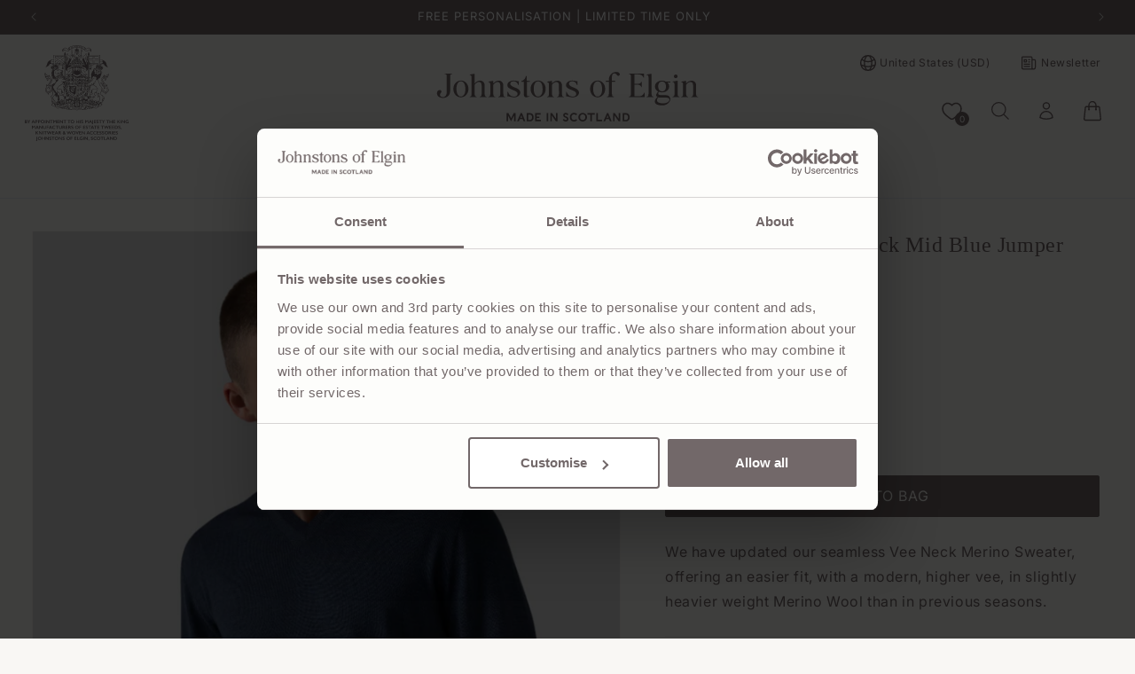

--- FILE ---
content_type: text/html; charset=utf-8
request_url: https://johnstonsofelgin.com/en-us/products/merino-v-neck-jumper-mazarine
body_size: 96809
content:
<!doctype html>
<html class="no-js" lang="en">
  <head>
    
<script
  id="Cookiebot"
  src="https://consent.cookiebot.com/uc.js"
  data-cbid="72fc3ee5-fc67-404c-ae56-b08c492a14a6"
  type="text/javascript"
  async
></script>

<script data-cookieconsent="ignore">
  window.dataLayer = window.dataLayer || [];
  function gtag() {
      dataLayer.push(arguments);
  }
  gtag("consent", "default", {
      ad_personalization: "denied",
      ad_storage: "denied",
      ad_user_data: "denied",
      analytics_storage: "denied",
      functionality_storage: "denied",
      personalization_storage: "denied",
      security_storage: "granted",
      wait_for_update: 500,
  });
  gtag("set", "ads_data_redaction", true);
  gtag("set", "url_passthrough", false);
</script>
    <meta charset="utf-8">
    <meta http-equiv="X-UA-Compatible" content="IE=edge">
    <meta name="viewport" content="width=device-width,initial-scale=1">
    <meta name="theme-color" content="">
    <link rel="canonical" href="https://johnstonsofelgin.com/en-us/products/merino-v-neck-jumper-mazarine"><link rel="icon" type="image/png" href="//johnstonsofelgin.com/cdn/shop/files/JoE_logo_marque_framed.svg?crop=center&height=32&v=1690381568&width=32"><title>
      Mazarine Blue Men&#39;s Merino V Neck Jumper
 &ndash; Johnstons of Elgin</title>

    
      <meta name="description" content="Elevate your style with our Mazarine Blue Superfine Merino Men&#39;s V Neck Jumper. Crafted from premium Superfine Merino Wool, its lightweight design is perfect for summer, while its durability ensures it maintains its shape wear after wear. Experience the breathability and seamless layering of our Merino pieces.">
    

    

<meta property="og:site_name" content="Johnstons of Elgin">
<meta property="og:url" content="https://johnstonsofelgin.com/en-us/products/merino-v-neck-jumper-mazarine">
<meta property="og:title" content="Mazarine Blue Men&#39;s Merino V Neck Jumper">
<meta property="og:type" content="product">
<meta property="og:description" content="Elevate your style with our Mazarine Blue Superfine Merino Men&#39;s V Neck Jumper. Crafted from premium Superfine Merino Wool, its lightweight design is perfect for summer, while its durability ensures it maintains its shape wear after wear. Experience the breathability and seamless layering of our Merino pieces."><meta property="og:image" content="http://johnstonsofelgin.com/cdn/shop/files/KDI00704-SD7479_IMG_9377_RT_ab4c58cd-8561-422d-8c0e-9ff03757cf45.jpg?v=1730823982">
  <meta property="og:image:secure_url" content="https://johnstonsofelgin.com/cdn/shop/files/KDI00704-SD7479_IMG_9377_RT_ab4c58cd-8561-422d-8c0e-9ff03757cf45.jpg?v=1730823982">
  <meta property="og:image:width" content="2400">
  <meta property="og:image:height" content="3600"><meta property="og:price:amount" content="195.00">
  <meta property="og:price:currency" content="USD"><meta name="twitter:card" content="summary_large_image">
<meta name="twitter:title" content="Mazarine Blue Men&#39;s Merino V Neck Jumper">
<meta name="twitter:description" content="Elevate your style with our Mazarine Blue Superfine Merino Men&#39;s V Neck Jumper. Crafted from premium Superfine Merino Wool, its lightweight design is perfect for summer, while its durability ensures it maintains its shape wear after wear. Experience the breathability and seamless layering of our Merino pieces.">


    <script src="//johnstonsofelgin.com/cdn/shop/t/129/assets/constants.js?v=58251544750838685771756981618" defer="defer"></script>
    <script src="//johnstonsofelgin.com/cdn/shop/t/129/assets/pubsub.js?v=158357773527763999511756981617" defer="defer"></script>
    <script src="//johnstonsofelgin.com/cdn/shop/t/129/assets/global.js?v=71760424789782596541756981617" defer="defer"></script><script src="//johnstonsofelgin.com/cdn/shop/t/129/assets/animations.js?v=88693664871331136111756981618" defer="defer"></script><script src="//johnstonsofelgin.com/cdn/shop/t/129/assets/joe.js?v=147769516406638175341756981621" defer="defer"></script>
    <script src="//johnstonsofelgin.com/cdn/shop/t/129/assets/alpinejs@3.12.3.min.js?v=103361156931935206961756981617" defer="defer"></script>
    <script src="https://ajax.googleapis.com/ajax/libs/jquery/3.5.1/jquery.min.js"></script>
    <script src="//johnstonsofelgin.com/cdn/shop/t/129/assets/swyn-wishlist-page.js?v=64891304469770975491756981619"></script>

    <script>window.performance && window.performance.mark && window.performance.mark('shopify.content_for_header.start');</script><meta name="facebook-domain-verification" content="euj02kvrkqe1r7pqf0rnvic4uancz5">
<meta id="shopify-digital-wallet" name="shopify-digital-wallet" content="/72574271766/digital_wallets/dialog">
<meta name="shopify-checkout-api-token" content="129f667f100a2d8fb387564fb213cba4">
<meta id="in-context-paypal-metadata" data-shop-id="72574271766" data-venmo-supported="false" data-environment="production" data-locale="en_US" data-paypal-v4="true" data-currency="USD">
<link rel="alternate" hreflang="x-default" href="https://johnstonsofelgin.com/products/merino-v-neck-jumper-mazarine">
<link rel="alternate" hreflang="ja-JP" href="https://johnstonsofelgin.com/ja-jp/products/merino-v-neck-jumper-mazarine">
<link rel="alternate" hreflang="en-JP" href="https://johnstonsofelgin.com/en-jp/products/merino-v-neck-jumper-mazarine">
<link rel="alternate" hreflang="en-US" href="https://johnstonsofelgin.com/en-us/products/merino-v-neck-jumper-mazarine">
<link rel="alternate" hreflang="en-AD" href="https://johnstonsofelgin.com/en-ad/products/merino-v-neck-jumper-mazarine">
<link rel="alternate" hreflang="en-AE" href="https://johnstonsofelgin.com/en-ae/products/merino-v-neck-jumper-mazarine">
<link rel="alternate" hreflang="en-AG" href="https://johnstonsofelgin.com/en-ag/products/merino-v-neck-jumper-mazarine">
<link rel="alternate" hreflang="en-AI" href="https://johnstonsofelgin.com/en-ai/products/merino-v-neck-jumper-mazarine">
<link rel="alternate" hreflang="en-AL" href="https://johnstonsofelgin.com/en-al/products/merino-v-neck-jumper-mazarine">
<link rel="alternate" hreflang="en-AM" href="https://johnstonsofelgin.com/en-am/products/merino-v-neck-jumper-mazarine">
<link rel="alternate" hreflang="en-AR" href="https://johnstonsofelgin.com/en-ar/products/merino-v-neck-jumper-mazarine">
<link rel="alternate" hreflang="en-AT" href="https://johnstonsofelgin.com/en-at/products/merino-v-neck-jumper-mazarine">
<link rel="alternate" hreflang="en-AU" href="https://johnstonsofelgin.com/en-au/products/merino-v-neck-jumper-mazarine">
<link rel="alternate" hreflang="en-AW" href="https://johnstonsofelgin.com/en-aw/products/merino-v-neck-jumper-mazarine">
<link rel="alternate" hreflang="en-AZ" href="https://johnstonsofelgin.com/en-az/products/merino-v-neck-jumper-mazarine">
<link rel="alternate" hreflang="en-BA" href="https://johnstonsofelgin.com/en-ba/products/merino-v-neck-jumper-mazarine">
<link rel="alternate" hreflang="en-BB" href="https://johnstonsofelgin.com/en-bb/products/merino-v-neck-jumper-mazarine">
<link rel="alternate" hreflang="en-BD" href="https://johnstonsofelgin.com/en-bd/products/merino-v-neck-jumper-mazarine">
<link rel="alternate" hreflang="en-BE" href="https://johnstonsofelgin.com/en-be/products/merino-v-neck-jumper-mazarine">
<link rel="alternate" hreflang="en-BG" href="https://johnstonsofelgin.com/en-bg/products/merino-v-neck-jumper-mazarine">
<link rel="alternate" hreflang="en-BH" href="https://johnstonsofelgin.com/en-bh/products/merino-v-neck-jumper-mazarine">
<link rel="alternate" hreflang="en-BJ" href="https://johnstonsofelgin.com/en-bj/products/merino-v-neck-jumper-mazarine">
<link rel="alternate" hreflang="en-BL" href="https://johnstonsofelgin.com/en-bl/products/merino-v-neck-jumper-mazarine">
<link rel="alternate" hreflang="en-BN" href="https://johnstonsofelgin.com/en-bn/products/merino-v-neck-jumper-mazarine">
<link rel="alternate" hreflang="en-BO" href="https://johnstonsofelgin.com/en-bo/products/merino-v-neck-jumper-mazarine">
<link rel="alternate" hreflang="en-BR" href="https://johnstonsofelgin.com/en-br/products/merino-v-neck-jumper-mazarine">
<link rel="alternate" hreflang="en-BS" href="https://johnstonsofelgin.com/en-bs/products/merino-v-neck-jumper-mazarine">
<link rel="alternate" hreflang="en-BW" href="https://johnstonsofelgin.com/en-bw/products/merino-v-neck-jumper-mazarine">
<link rel="alternate" hreflang="en-BZ" href="https://johnstonsofelgin.com/en-bz/products/merino-v-neck-jumper-mazarine">
<link rel="alternate" hreflang="en-CA" href="https://johnstonsofelgin.com/en-ca/products/merino-v-neck-jumper-mazarine">
<link rel="alternate" hreflang="en-CH" href="https://johnstonsofelgin.com/en-ch/products/merino-v-neck-jumper-mazarine">
<link rel="alternate" hreflang="en-CK" href="https://johnstonsofelgin.com/en-ck/products/merino-v-neck-jumper-mazarine">
<link rel="alternate" hreflang="en-CL" href="https://johnstonsofelgin.com/en-cl/products/merino-v-neck-jumper-mazarine">
<link rel="alternate" hreflang="en-CN" href="https://johnstonsofelgin.com/en-cn/products/merino-v-neck-jumper-mazarine">
<link rel="alternate" hreflang="en-CO" href="https://johnstonsofelgin.com/en-co/products/merino-v-neck-jumper-mazarine">
<link rel="alternate" hreflang="en-CR" href="https://johnstonsofelgin.com/en-cr/products/merino-v-neck-jumper-mazarine">
<link rel="alternate" hreflang="en-CV" href="https://johnstonsofelgin.com/en-cv/products/merino-v-neck-jumper-mazarine">
<link rel="alternate" hreflang="en-CW" href="https://johnstonsofelgin.com/en-cw/products/merino-v-neck-jumper-mazarine">
<link rel="alternate" hreflang="en-CY" href="https://johnstonsofelgin.com/en-cy/products/merino-v-neck-jumper-mazarine">
<link rel="alternate" hreflang="en-CZ" href="https://johnstonsofelgin.com/en-cz/products/merino-v-neck-jumper-mazarine">
<link rel="alternate" hreflang="en-DE" href="https://johnstonsofelgin.com/en-de/products/merino-v-neck-jumper-mazarine">
<link rel="alternate" hreflang="en-DJ" href="https://johnstonsofelgin.com/en-dj/products/merino-v-neck-jumper-mazarine">
<link rel="alternate" hreflang="en-DK" href="https://johnstonsofelgin.com/en-dk/products/merino-v-neck-jumper-mazarine">
<link rel="alternate" hreflang="en-DM" href="https://johnstonsofelgin.com/en-dm/products/merino-v-neck-jumper-mazarine">
<link rel="alternate" hreflang="en-DO" href="https://johnstonsofelgin.com/en-do/products/merino-v-neck-jumper-mazarine">
<link rel="alternate" hreflang="en-DZ" href="https://johnstonsofelgin.com/en-dz/products/merino-v-neck-jumper-mazarine">
<link rel="alternate" hreflang="en-EC" href="https://johnstonsofelgin.com/en-ec/products/merino-v-neck-jumper-mazarine">
<link rel="alternate" hreflang="en-EE" href="https://johnstonsofelgin.com/en-ee/products/merino-v-neck-jumper-mazarine">
<link rel="alternate" hreflang="en-EG" href="https://johnstonsofelgin.com/en-eg/products/merino-v-neck-jumper-mazarine">
<link rel="alternate" hreflang="en-ES" href="https://johnstonsofelgin.com/en-es/products/merino-v-neck-jumper-mazarine">
<link rel="alternate" hreflang="en-ET" href="https://johnstonsofelgin.com/en-et/products/merino-v-neck-jumper-mazarine">
<link rel="alternate" hreflang="en-FI" href="https://johnstonsofelgin.com/en-fi/products/merino-v-neck-jumper-mazarine">
<link rel="alternate" hreflang="en-FJ" href="https://johnstonsofelgin.com/en-fj/products/merino-v-neck-jumper-mazarine">
<link rel="alternate" hreflang="en-FK" href="https://johnstonsofelgin.com/en-fk/products/merino-v-neck-jumper-mazarine">
<link rel="alternate" hreflang="en-FO" href="https://johnstonsofelgin.com/en-fo/products/merino-v-neck-jumper-mazarine">
<link rel="alternate" hreflang="en-FR" href="https://johnstonsofelgin.com/en-fr/products/merino-v-neck-jumper-mazarine">
<link rel="alternate" hreflang="en-GD" href="https://johnstonsofelgin.com/en-gd/products/merino-v-neck-jumper-mazarine">
<link rel="alternate" hreflang="en-GE" href="https://johnstonsofelgin.com/en-ge/products/merino-v-neck-jumper-mazarine">
<link rel="alternate" hreflang="en-GF" href="https://johnstonsofelgin.com/en-gf/products/merino-v-neck-jumper-mazarine">
<link rel="alternate" hreflang="en-GI" href="https://johnstonsofelgin.com/en-gi/products/merino-v-neck-jumper-mazarine">
<link rel="alternate" hreflang="en-GL" href="https://johnstonsofelgin.com/en-gl/products/merino-v-neck-jumper-mazarine">
<link rel="alternate" hreflang="en-GN" href="https://johnstonsofelgin.com/en-gn/products/merino-v-neck-jumper-mazarine">
<link rel="alternate" hreflang="en-GP" href="https://johnstonsofelgin.com/en-gp/products/merino-v-neck-jumper-mazarine">
<link rel="alternate" hreflang="en-GR" href="https://johnstonsofelgin.com/en-gr/products/merino-v-neck-jumper-mazarine">
<link rel="alternate" hreflang="en-GT" href="https://johnstonsofelgin.com/en-gt/products/merino-v-neck-jumper-mazarine">
<link rel="alternate" hreflang="en-GW" href="https://johnstonsofelgin.com/en-gw/products/merino-v-neck-jumper-mazarine">
<link rel="alternate" hreflang="en-GY" href="https://johnstonsofelgin.com/en-gy/products/merino-v-neck-jumper-mazarine">
<link rel="alternate" hreflang="en-HK" href="https://johnstonsofelgin.com/en-hk/products/merino-v-neck-jumper-mazarine">
<link rel="alternate" hreflang="en-HN" href="https://johnstonsofelgin.com/en-hn/products/merino-v-neck-jumper-mazarine">
<link rel="alternate" hreflang="en-HR" href="https://johnstonsofelgin.com/en-hr/products/merino-v-neck-jumper-mazarine">
<link rel="alternate" hreflang="en-HT" href="https://johnstonsofelgin.com/en-ht/products/merino-v-neck-jumper-mazarine">
<link rel="alternate" hreflang="en-HU" href="https://johnstonsofelgin.com/en-hu/products/merino-v-neck-jumper-mazarine">
<link rel="alternate" hreflang="en-ID" href="https://johnstonsofelgin.com/en-id/products/merino-v-neck-jumper-mazarine">
<link rel="alternate" hreflang="en-IE" href="https://johnstonsofelgin.com/en-ie/products/merino-v-neck-jumper-mazarine">
<link rel="alternate" hreflang="en-IN" href="https://johnstonsofelgin.com/en-in/products/merino-v-neck-jumper-mazarine">
<link rel="alternate" hreflang="en-IS" href="https://johnstonsofelgin.com/en-is/products/merino-v-neck-jumper-mazarine">
<link rel="alternate" hreflang="en-IT" href="https://johnstonsofelgin.com/en-it/products/merino-v-neck-jumper-mazarine">
<link rel="alternate" hreflang="en-JM" href="https://johnstonsofelgin.com/en-jm/products/merino-v-neck-jumper-mazarine">
<link rel="alternate" hreflang="en-JO" href="https://johnstonsofelgin.com/en-jo/products/merino-v-neck-jumper-mazarine">
<link rel="alternate" hreflang="en-KE" href="https://johnstonsofelgin.com/en-ke/products/merino-v-neck-jumper-mazarine">
<link rel="alternate" hreflang="en-KG" href="https://johnstonsofelgin.com/en-kg/products/merino-v-neck-jumper-mazarine">
<link rel="alternate" hreflang="en-KH" href="https://johnstonsofelgin.com/en-kh/products/merino-v-neck-jumper-mazarine">
<link rel="alternate" hreflang="en-KM" href="https://johnstonsofelgin.com/en-km/products/merino-v-neck-jumper-mazarine">
<link rel="alternate" hreflang="en-KN" href="https://johnstonsofelgin.com/en-kn/products/merino-v-neck-jumper-mazarine">
<link rel="alternate" hreflang="en-KR" href="https://johnstonsofelgin.com/en-kr/products/merino-v-neck-jumper-mazarine">
<link rel="alternate" hreflang="en-KW" href="https://johnstonsofelgin.com/en-kw/products/merino-v-neck-jumper-mazarine">
<link rel="alternate" hreflang="en-KY" href="https://johnstonsofelgin.com/en-ky/products/merino-v-neck-jumper-mazarine">
<link rel="alternate" hreflang="en-LA" href="https://johnstonsofelgin.com/en-la/products/merino-v-neck-jumper-mazarine">
<link rel="alternate" hreflang="en-LB" href="https://johnstonsofelgin.com/en-lb/products/merino-v-neck-jumper-mazarine">
<link rel="alternate" hreflang="en-LC" href="https://johnstonsofelgin.com/en-lc/products/merino-v-neck-jumper-mazarine">
<link rel="alternate" hreflang="en-LI" href="https://johnstonsofelgin.com/en-li/products/merino-v-neck-jumper-mazarine">
<link rel="alternate" hreflang="en-LK" href="https://johnstonsofelgin.com/en-lk/products/merino-v-neck-jumper-mazarine">
<link rel="alternate" hreflang="en-LS" href="https://johnstonsofelgin.com/en-ls/products/merino-v-neck-jumper-mazarine">
<link rel="alternate" hreflang="en-LT" href="https://johnstonsofelgin.com/en-lt/products/merino-v-neck-jumper-mazarine">
<link rel="alternate" hreflang="en-LU" href="https://johnstonsofelgin.com/en-lu/products/merino-v-neck-jumper-mazarine">
<link rel="alternate" hreflang="en-LV" href="https://johnstonsofelgin.com/en-lv/products/merino-v-neck-jumper-mazarine">
<link rel="alternate" hreflang="en-MA" href="https://johnstonsofelgin.com/en-ma/products/merino-v-neck-jumper-mazarine">
<link rel="alternate" hreflang="en-MC" href="https://johnstonsofelgin.com/en-mc/products/merino-v-neck-jumper-mazarine">
<link rel="alternate" hreflang="en-MD" href="https://johnstonsofelgin.com/en-md/products/merino-v-neck-jumper-mazarine">
<link rel="alternate" hreflang="en-ME" href="https://johnstonsofelgin.com/en-me/products/merino-v-neck-jumper-mazarine">
<link rel="alternate" hreflang="en-MK" href="https://johnstonsofelgin.com/en-mk/products/merino-v-neck-jumper-mazarine">
<link rel="alternate" hreflang="en-MN" href="https://johnstonsofelgin.com/en-mn/products/merino-v-neck-jumper-mazarine">
<link rel="alternate" hreflang="en-MO" href="https://johnstonsofelgin.com/en-mo/products/merino-v-neck-jumper-mazarine">
<link rel="alternate" hreflang="en-MQ" href="https://johnstonsofelgin.com/en-mq/products/merino-v-neck-jumper-mazarine">
<link rel="alternate" hreflang="en-MS" href="https://johnstonsofelgin.com/en-ms/products/merino-v-neck-jumper-mazarine">
<link rel="alternate" hreflang="en-MT" href="https://johnstonsofelgin.com/en-mt/products/merino-v-neck-jumper-mazarine">
<link rel="alternate" hreflang="en-MU" href="https://johnstonsofelgin.com/en-mu/products/merino-v-neck-jumper-mazarine">
<link rel="alternate" hreflang="en-MV" href="https://johnstonsofelgin.com/en-mv/products/merino-v-neck-jumper-mazarine">
<link rel="alternate" hreflang="en-MW" href="https://johnstonsofelgin.com/en-mw/products/merino-v-neck-jumper-mazarine">
<link rel="alternate" hreflang="en-MX" href="https://johnstonsofelgin.com/en-mx/products/merino-v-neck-jumper-mazarine">
<link rel="alternate" hreflang="en-MY" href="https://johnstonsofelgin.com/en-my/products/merino-v-neck-jumper-mazarine">
<link rel="alternate" hreflang="en-MZ" href="https://johnstonsofelgin.com/en-mz/products/merino-v-neck-jumper-mazarine">
<link rel="alternate" hreflang="en-NA" href="https://johnstonsofelgin.com/en-na/products/merino-v-neck-jumper-mazarine">
<link rel="alternate" hreflang="en-NC" href="https://johnstonsofelgin.com/en-nc/products/merino-v-neck-jumper-mazarine">
<link rel="alternate" hreflang="en-NG" href="https://johnstonsofelgin.com/en-ng/products/merino-v-neck-jumper-mazarine">
<link rel="alternate" hreflang="en-NI" href="https://johnstonsofelgin.com/en-ni/products/merino-v-neck-jumper-mazarine">
<link rel="alternate" hreflang="en-NL" href="https://johnstonsofelgin.com/en-nl/products/merino-v-neck-jumper-mazarine">
<link rel="alternate" hreflang="en-NO" href="https://johnstonsofelgin.com/en-no/products/merino-v-neck-jumper-mazarine">
<link rel="alternate" hreflang="en-NP" href="https://johnstonsofelgin.com/en-np/products/merino-v-neck-jumper-mazarine">
<link rel="alternate" hreflang="en-NR" href="https://johnstonsofelgin.com/en-nr/products/merino-v-neck-jumper-mazarine">
<link rel="alternate" hreflang="en-NU" href="https://johnstonsofelgin.com/en-nu/products/merino-v-neck-jumper-mazarine">
<link rel="alternate" hreflang="en-NZ" href="https://johnstonsofelgin.com/en-nz/products/merino-v-neck-jumper-mazarine">
<link rel="alternate" hreflang="en-OM" href="https://johnstonsofelgin.com/en-om/products/merino-v-neck-jumper-mazarine">
<link rel="alternate" hreflang="en-PA" href="https://johnstonsofelgin.com/en-pa/products/merino-v-neck-jumper-mazarine">
<link rel="alternate" hreflang="en-PE" href="https://johnstonsofelgin.com/en-pe/products/merino-v-neck-jumper-mazarine">
<link rel="alternate" hreflang="en-PF" href="https://johnstonsofelgin.com/en-pf/products/merino-v-neck-jumper-mazarine">
<link rel="alternate" hreflang="en-PG" href="https://johnstonsofelgin.com/en-pg/products/merino-v-neck-jumper-mazarine">
<link rel="alternate" hreflang="en-PH" href="https://johnstonsofelgin.com/en-ph/products/merino-v-neck-jumper-mazarine">
<link rel="alternate" hreflang="en-PK" href="https://johnstonsofelgin.com/en-pk/products/merino-v-neck-jumper-mazarine">
<link rel="alternate" hreflang="en-PL" href="https://johnstonsofelgin.com/en-pl/products/merino-v-neck-jumper-mazarine">
<link rel="alternate" hreflang="en-PT" href="https://johnstonsofelgin.com/en-pt/products/merino-v-neck-jumper-mazarine">
<link rel="alternate" hreflang="en-PY" href="https://johnstonsofelgin.com/en-py/products/merino-v-neck-jumper-mazarine">
<link rel="alternate" hreflang="en-QA" href="https://johnstonsofelgin.com/en-qa/products/merino-v-neck-jumper-mazarine">
<link rel="alternate" hreflang="en-RE" href="https://johnstonsofelgin.com/en-re/products/merino-v-neck-jumper-mazarine">
<link rel="alternate" hreflang="en-RO" href="https://johnstonsofelgin.com/en-ro/products/merino-v-neck-jumper-mazarine">
<link rel="alternate" hreflang="en-RS" href="https://johnstonsofelgin.com/en-rs/products/merino-v-neck-jumper-mazarine">
<link rel="alternate" hreflang="en-SA" href="https://johnstonsofelgin.com/en-sa/products/merino-v-neck-jumper-mazarine">
<link rel="alternate" hreflang="en-SB" href="https://johnstonsofelgin.com/en-sb/products/merino-v-neck-jumper-mazarine">
<link rel="alternate" hreflang="en-SC" href="https://johnstonsofelgin.com/en-sc/products/merino-v-neck-jumper-mazarine">
<link rel="alternate" hreflang="en-SE" href="https://johnstonsofelgin.com/en-se/products/merino-v-neck-jumper-mazarine">
<link rel="alternate" hreflang="en-SG" href="https://johnstonsofelgin.com/en-sg/products/merino-v-neck-jumper-mazarine">
<link rel="alternate" hreflang="en-SI" href="https://johnstonsofelgin.com/en-si/products/merino-v-neck-jumper-mazarine">
<link rel="alternate" hreflang="en-SK" href="https://johnstonsofelgin.com/en-sk/products/merino-v-neck-jumper-mazarine">
<link rel="alternate" hreflang="en-SM" href="https://johnstonsofelgin.com/en-sm/products/merino-v-neck-jumper-mazarine">
<link rel="alternate" hreflang="en-SR" href="https://johnstonsofelgin.com/en-sr/products/merino-v-neck-jumper-mazarine">
<link rel="alternate" hreflang="en-ST" href="https://johnstonsofelgin.com/en-st/products/merino-v-neck-jumper-mazarine">
<link rel="alternate" hreflang="en-SV" href="https://johnstonsofelgin.com/en-sv/products/merino-v-neck-jumper-mazarine">
<link rel="alternate" hreflang="en-SZ" href="https://johnstonsofelgin.com/en-sz/products/merino-v-neck-jumper-mazarine">
<link rel="alternate" hreflang="en-TC" href="https://johnstonsofelgin.com/en-tc/products/merino-v-neck-jumper-mazarine">
<link rel="alternate" hreflang="en-TH" href="https://johnstonsofelgin.com/en-th/products/merino-v-neck-jumper-mazarine">
<link rel="alternate" hreflang="en-TL" href="https://johnstonsofelgin.com/en-tl/products/merino-v-neck-jumper-mazarine">
<link rel="alternate" hreflang="en-TM" href="https://johnstonsofelgin.com/en-tm/products/merino-v-neck-jumper-mazarine">
<link rel="alternate" hreflang="en-TN" href="https://johnstonsofelgin.com/en-tn/products/merino-v-neck-jumper-mazarine">
<link rel="alternate" hreflang="en-TO" href="https://johnstonsofelgin.com/en-to/products/merino-v-neck-jumper-mazarine">
<link rel="alternate" hreflang="en-TT" href="https://johnstonsofelgin.com/en-tt/products/merino-v-neck-jumper-mazarine">
<link rel="alternate" hreflang="en-TV" href="https://johnstonsofelgin.com/en-tv/products/merino-v-neck-jumper-mazarine">
<link rel="alternate" hreflang="en-TW" href="https://johnstonsofelgin.com/en-tw/products/merino-v-neck-jumper-mazarine">
<link rel="alternate" hreflang="en-TZ" href="https://johnstonsofelgin.com/en-tz/products/merino-v-neck-jumper-mazarine">
<link rel="alternate" hreflang="en-UY" href="https://johnstonsofelgin.com/en-uy/products/merino-v-neck-jumper-mazarine">
<link rel="alternate" hreflang="en-UZ" href="https://johnstonsofelgin.com/en-uz/products/merino-v-neck-jumper-mazarine">
<link rel="alternate" hreflang="en-VA" href="https://johnstonsofelgin.com/en-va/products/merino-v-neck-jumper-mazarine">
<link rel="alternate" hreflang="en-VE" href="https://johnstonsofelgin.com/en-ve/products/merino-v-neck-jumper-mazarine">
<link rel="alternate" hreflang="en-VG" href="https://johnstonsofelgin.com/en-vg/products/merino-v-neck-jumper-mazarine">
<link rel="alternate" hreflang="en-VN" href="https://johnstonsofelgin.com/en-vn/products/merino-v-neck-jumper-mazarine">
<link rel="alternate" hreflang="en-VU" href="https://johnstonsofelgin.com/en-vu/products/merino-v-neck-jumper-mazarine">
<link rel="alternate" hreflang="en-WS" href="https://johnstonsofelgin.com/en-ws/products/merino-v-neck-jumper-mazarine">
<link rel="alternate" hreflang="en-ZA" href="https://johnstonsofelgin.com/en-za/products/merino-v-neck-jumper-mazarine">
<link rel="alternate" hreflang="en-GB" href="https://johnstonsofelgin.com/products/merino-v-neck-jumper-mazarine">
<link rel="alternate" type="application/json+oembed" href="https://johnstonsofelgin.com/en-us/products/merino-v-neck-jumper-mazarine.oembed">
<script async="async" src="/checkouts/internal/preloads.js?locale=en-US"></script>
<link rel="preconnect" href="https://shop.app" crossorigin="anonymous">
<script async="async" src="https://shop.app/checkouts/internal/preloads.js?locale=en-US&shop_id=72574271766" crossorigin="anonymous"></script>
<script id="apple-pay-shop-capabilities" type="application/json">{"shopId":72574271766,"countryCode":"GB","currencyCode":"USD","merchantCapabilities":["supports3DS"],"merchantId":"gid:\/\/shopify\/Shop\/72574271766","merchantName":"Johnstons of Elgin","requiredBillingContactFields":["postalAddress","email","phone"],"requiredShippingContactFields":["postalAddress","email","phone"],"shippingType":"shipping","supportedNetworks":["visa","maestro","masterCard","amex","discover","elo"],"total":{"type":"pending","label":"Johnstons of Elgin","amount":"1.00"},"shopifyPaymentsEnabled":true,"supportsSubscriptions":true}</script>
<script id="shopify-features" type="application/json">{"accessToken":"129f667f100a2d8fb387564fb213cba4","betas":["rich-media-storefront-analytics"],"domain":"johnstonsofelgin.com","predictiveSearch":true,"shopId":72574271766,"locale":"en"}</script>
<script>var Shopify = Shopify || {};
Shopify.shop = "johnstons-of-elgin-limited.myshopify.com";
Shopify.locale = "en";
Shopify.currency = {"active":"USD","rate":"1.37099"};
Shopify.country = "US";
Shopify.theme = {"name":"johnstons-of-elgin-shopify\/main","id":181357937025,"schema_name":"Merino","schema_version":"10.0.0","theme_store_id":null,"role":"main"};
Shopify.theme.handle = "null";
Shopify.theme.style = {"id":null,"handle":null};
Shopify.cdnHost = "johnstonsofelgin.com/cdn";
Shopify.routes = Shopify.routes || {};
Shopify.routes.root = "/en-us/";</script>
<script type="module">!function(o){(o.Shopify=o.Shopify||{}).modules=!0}(window);</script>
<script>!function(o){function n(){var o=[];function n(){o.push(Array.prototype.slice.apply(arguments))}return n.q=o,n}var t=o.Shopify=o.Shopify||{};t.loadFeatures=n(),t.autoloadFeatures=n()}(window);</script>
<script>
  window.ShopifyPay = window.ShopifyPay || {};
  window.ShopifyPay.apiHost = "shop.app\/pay";
  window.ShopifyPay.redirectState = null;
</script>
<script id="shop-js-analytics" type="application/json">{"pageType":"product"}</script>
<script defer="defer" async type="module" src="//johnstonsofelgin.com/cdn/shopifycloud/shop-js/modules/v2/client.init-shop-cart-sync_C5BV16lS.en.esm.js"></script>
<script defer="defer" async type="module" src="//johnstonsofelgin.com/cdn/shopifycloud/shop-js/modules/v2/chunk.common_CygWptCX.esm.js"></script>
<script type="module">
  await import("//johnstonsofelgin.com/cdn/shopifycloud/shop-js/modules/v2/client.init-shop-cart-sync_C5BV16lS.en.esm.js");
await import("//johnstonsofelgin.com/cdn/shopifycloud/shop-js/modules/v2/chunk.common_CygWptCX.esm.js");

  window.Shopify.SignInWithShop?.initShopCartSync?.({"fedCMEnabled":true,"windoidEnabled":true});

</script>
<script>
  window.Shopify = window.Shopify || {};
  if (!window.Shopify.featureAssets) window.Shopify.featureAssets = {};
  window.Shopify.featureAssets['shop-js'] = {"shop-cart-sync":["modules/v2/client.shop-cart-sync_ZFArdW7E.en.esm.js","modules/v2/chunk.common_CygWptCX.esm.js"],"init-fed-cm":["modules/v2/client.init-fed-cm_CmiC4vf6.en.esm.js","modules/v2/chunk.common_CygWptCX.esm.js"],"shop-button":["modules/v2/client.shop-button_tlx5R9nI.en.esm.js","modules/v2/chunk.common_CygWptCX.esm.js"],"shop-cash-offers":["modules/v2/client.shop-cash-offers_DOA2yAJr.en.esm.js","modules/v2/chunk.common_CygWptCX.esm.js","modules/v2/chunk.modal_D71HUcav.esm.js"],"init-windoid":["modules/v2/client.init-windoid_sURxWdc1.en.esm.js","modules/v2/chunk.common_CygWptCX.esm.js"],"shop-toast-manager":["modules/v2/client.shop-toast-manager_ClPi3nE9.en.esm.js","modules/v2/chunk.common_CygWptCX.esm.js"],"init-shop-email-lookup-coordinator":["modules/v2/client.init-shop-email-lookup-coordinator_B8hsDcYM.en.esm.js","modules/v2/chunk.common_CygWptCX.esm.js"],"init-shop-cart-sync":["modules/v2/client.init-shop-cart-sync_C5BV16lS.en.esm.js","modules/v2/chunk.common_CygWptCX.esm.js"],"avatar":["modules/v2/client.avatar_BTnouDA3.en.esm.js"],"pay-button":["modules/v2/client.pay-button_FdsNuTd3.en.esm.js","modules/v2/chunk.common_CygWptCX.esm.js"],"init-customer-accounts":["modules/v2/client.init-customer-accounts_DxDtT_ad.en.esm.js","modules/v2/client.shop-login-button_C5VAVYt1.en.esm.js","modules/v2/chunk.common_CygWptCX.esm.js","modules/v2/chunk.modal_D71HUcav.esm.js"],"init-shop-for-new-customer-accounts":["modules/v2/client.init-shop-for-new-customer-accounts_ChsxoAhi.en.esm.js","modules/v2/client.shop-login-button_C5VAVYt1.en.esm.js","modules/v2/chunk.common_CygWptCX.esm.js","modules/v2/chunk.modal_D71HUcav.esm.js"],"shop-login-button":["modules/v2/client.shop-login-button_C5VAVYt1.en.esm.js","modules/v2/chunk.common_CygWptCX.esm.js","modules/v2/chunk.modal_D71HUcav.esm.js"],"init-customer-accounts-sign-up":["modules/v2/client.init-customer-accounts-sign-up_CPSyQ0Tj.en.esm.js","modules/v2/client.shop-login-button_C5VAVYt1.en.esm.js","modules/v2/chunk.common_CygWptCX.esm.js","modules/v2/chunk.modal_D71HUcav.esm.js"],"shop-follow-button":["modules/v2/client.shop-follow-button_Cva4Ekp9.en.esm.js","modules/v2/chunk.common_CygWptCX.esm.js","modules/v2/chunk.modal_D71HUcav.esm.js"],"checkout-modal":["modules/v2/client.checkout-modal_BPM8l0SH.en.esm.js","modules/v2/chunk.common_CygWptCX.esm.js","modules/v2/chunk.modal_D71HUcav.esm.js"],"lead-capture":["modules/v2/client.lead-capture_Bi8yE_yS.en.esm.js","modules/v2/chunk.common_CygWptCX.esm.js","modules/v2/chunk.modal_D71HUcav.esm.js"],"shop-login":["modules/v2/client.shop-login_D6lNrXab.en.esm.js","modules/v2/chunk.common_CygWptCX.esm.js","modules/v2/chunk.modal_D71HUcav.esm.js"],"payment-terms":["modules/v2/client.payment-terms_CZxnsJam.en.esm.js","modules/v2/chunk.common_CygWptCX.esm.js","modules/v2/chunk.modal_D71HUcav.esm.js"]};
</script>
<script>(function() {
  var isLoaded = false;
  function asyncLoad() {
    if (isLoaded) return;
    isLoaded = true;
    var urls = ["https:\/\/ecom-app.rakutenadvertising.io\/rakuten_advertising.js?shop=johnstons-of-elgin-limited.myshopify.com","https:\/\/tag.rmp.rakuten.com\/125965.ct.js?shop=johnstons-of-elgin-limited.myshopify.com","https:\/\/crossborder-integration.global-e.com\/resources\/js\/app?shop=johnstons-of-elgin-limited.myshopify.com","\/\/cdn.shopify.com\/proxy\/392360dca257d80c524a2e244fc40190503bf5de2ccf0ca93bfd3517f99f988d\/web.global-e.com\/merchant\/storefrontattributes?merchantid=1450\u0026shop=johnstons-of-elgin-limited.myshopify.com\u0026sp-cache-control=cHVibGljLCBtYXgtYWdlPTkwMA"];
    for (var i = 0; i < urls.length; i++) {
      var s = document.createElement('script');
      s.type = 'text/javascript';
      s.async = true;
      s.src = urls[i];
      var x = document.getElementsByTagName('script')[0];
      x.parentNode.insertBefore(s, x);
    }
  };
  if(window.attachEvent) {
    window.attachEvent('onload', asyncLoad);
  } else {
    window.addEventListener('load', asyncLoad, false);
  }
})();</script>
<script id="__st">var __st={"a":72574271766,"offset":0,"reqid":"390d8e75-7f30-44df-b6af-c2534d9acce2-1768662574","pageurl":"johnstonsofelgin.com\/en-us\/products\/merino-v-neck-jumper-mazarine","u":"11965f5acd18","p":"product","rtyp":"product","rid":9146535510294};</script>
<script>window.ShopifyPaypalV4VisibilityTracking = true;</script>
<script id="captcha-bootstrap">!function(){'use strict';const t='contact',e='account',n='new_comment',o=[[t,t],['blogs',n],['comments',n],[t,'customer']],c=[[e,'customer_login'],[e,'guest_login'],[e,'recover_customer_password'],[e,'create_customer']],r=t=>t.map((([t,e])=>`form[action*='/${t}']:not([data-nocaptcha='true']) input[name='form_type'][value='${e}']`)).join(','),a=t=>()=>t?[...document.querySelectorAll(t)].map((t=>t.form)):[];function s(){const t=[...o],e=r(t);return a(e)}const i='password',u='form_key',d=['recaptcha-v3-token','g-recaptcha-response','h-captcha-response',i],f=()=>{try{return window.sessionStorage}catch{return}},m='__shopify_v',_=t=>t.elements[u];function p(t,e,n=!1){try{const o=window.sessionStorage,c=JSON.parse(o.getItem(e)),{data:r}=function(t){const{data:e,action:n}=t;return t[m]||n?{data:e,action:n}:{data:t,action:n}}(c);for(const[e,n]of Object.entries(r))t.elements[e]&&(t.elements[e].value=n);n&&o.removeItem(e)}catch(o){console.error('form repopulation failed',{error:o})}}const l='form_type',E='cptcha';function T(t){t.dataset[E]=!0}const w=window,h=w.document,L='Shopify',v='ce_forms',y='captcha';let A=!1;((t,e)=>{const n=(g='f06e6c50-85a8-45c8-87d0-21a2b65856fe',I='https://cdn.shopify.com/shopifycloud/storefront-forms-hcaptcha/ce_storefront_forms_captcha_hcaptcha.v1.5.2.iife.js',D={infoText:'Protected by hCaptcha',privacyText:'Privacy',termsText:'Terms'},(t,e,n)=>{const o=w[L][v],c=o.bindForm;if(c)return c(t,g,e,D).then(n);var r;o.q.push([[t,g,e,D],n]),r=I,A||(h.body.append(Object.assign(h.createElement('script'),{id:'captcha-provider',async:!0,src:r})),A=!0)});var g,I,D;w[L]=w[L]||{},w[L][v]=w[L][v]||{},w[L][v].q=[],w[L][y]=w[L][y]||{},w[L][y].protect=function(t,e){n(t,void 0,e),T(t)},Object.freeze(w[L][y]),function(t,e,n,w,h,L){const[v,y,A,g]=function(t,e,n){const i=e?o:[],u=t?c:[],d=[...i,...u],f=r(d),m=r(i),_=r(d.filter((([t,e])=>n.includes(e))));return[a(f),a(m),a(_),s()]}(w,h,L),I=t=>{const e=t.target;return e instanceof HTMLFormElement?e:e&&e.form},D=t=>v().includes(t);t.addEventListener('submit',(t=>{const e=I(t);if(!e)return;const n=D(e)&&!e.dataset.hcaptchaBound&&!e.dataset.recaptchaBound,o=_(e),c=g().includes(e)&&(!o||!o.value);(n||c)&&t.preventDefault(),c&&!n&&(function(t){try{if(!f())return;!function(t){const e=f();if(!e)return;const n=_(t);if(!n)return;const o=n.value;o&&e.removeItem(o)}(t);const e=Array.from(Array(32),(()=>Math.random().toString(36)[2])).join('');!function(t,e){_(t)||t.append(Object.assign(document.createElement('input'),{type:'hidden',name:u})),t.elements[u].value=e}(t,e),function(t,e){const n=f();if(!n)return;const o=[...t.querySelectorAll(`input[type='${i}']`)].map((({name:t})=>t)),c=[...d,...o],r={};for(const[a,s]of new FormData(t).entries())c.includes(a)||(r[a]=s);n.setItem(e,JSON.stringify({[m]:1,action:t.action,data:r}))}(t,e)}catch(e){console.error('failed to persist form',e)}}(e),e.submit())}));const S=(t,e)=>{t&&!t.dataset[E]&&(n(t,e.some((e=>e===t))),T(t))};for(const o of['focusin','change'])t.addEventListener(o,(t=>{const e=I(t);D(e)&&S(e,y())}));const B=e.get('form_key'),M=e.get(l),P=B&&M;t.addEventListener('DOMContentLoaded',(()=>{const t=y();if(P)for(const e of t)e.elements[l].value===M&&p(e,B);[...new Set([...A(),...v().filter((t=>'true'===t.dataset.shopifyCaptcha))])].forEach((e=>S(e,t)))}))}(h,new URLSearchParams(w.location.search),n,t,e,['guest_login'])})(!0,!0)}();</script>
<script integrity="sha256-4kQ18oKyAcykRKYeNunJcIwy7WH5gtpwJnB7kiuLZ1E=" data-source-attribution="shopify.loadfeatures" defer="defer" src="//johnstonsofelgin.com/cdn/shopifycloud/storefront/assets/storefront/load_feature-a0a9edcb.js" crossorigin="anonymous"></script>
<script crossorigin="anonymous" defer="defer" src="//johnstonsofelgin.com/cdn/shopifycloud/storefront/assets/shopify_pay/storefront-65b4c6d7.js?v=20250812"></script>
<script data-source-attribution="shopify.dynamic_checkout.dynamic.init">var Shopify=Shopify||{};Shopify.PaymentButton=Shopify.PaymentButton||{isStorefrontPortableWallets:!0,init:function(){window.Shopify.PaymentButton.init=function(){};var t=document.createElement("script");t.src="https://johnstonsofelgin.com/cdn/shopifycloud/portable-wallets/latest/portable-wallets.en.js",t.type="module",document.head.appendChild(t)}};
</script>
<script data-source-attribution="shopify.dynamic_checkout.buyer_consent">
  function portableWalletsHideBuyerConsent(e){var t=document.getElementById("shopify-buyer-consent"),n=document.getElementById("shopify-subscription-policy-button");t&&n&&(t.classList.add("hidden"),t.setAttribute("aria-hidden","true"),n.removeEventListener("click",e))}function portableWalletsShowBuyerConsent(e){var t=document.getElementById("shopify-buyer-consent"),n=document.getElementById("shopify-subscription-policy-button");t&&n&&(t.classList.remove("hidden"),t.removeAttribute("aria-hidden"),n.addEventListener("click",e))}window.Shopify?.PaymentButton&&(window.Shopify.PaymentButton.hideBuyerConsent=portableWalletsHideBuyerConsent,window.Shopify.PaymentButton.showBuyerConsent=portableWalletsShowBuyerConsent);
</script>
<script data-source-attribution="shopify.dynamic_checkout.cart.bootstrap">document.addEventListener("DOMContentLoaded",(function(){function t(){return document.querySelector("shopify-accelerated-checkout-cart, shopify-accelerated-checkout")}if(t())Shopify.PaymentButton.init();else{new MutationObserver((function(e,n){t()&&(Shopify.PaymentButton.init(),n.disconnect())})).observe(document.body,{childList:!0,subtree:!0})}}));
</script>
<link id="shopify-accelerated-checkout-styles" rel="stylesheet" media="screen" href="https://johnstonsofelgin.com/cdn/shopifycloud/portable-wallets/latest/accelerated-checkout-backwards-compat.css" crossorigin="anonymous">
<style id="shopify-accelerated-checkout-cart">
        #shopify-buyer-consent {
  margin-top: 1em;
  display: inline-block;
  width: 100%;
}

#shopify-buyer-consent.hidden {
  display: none;
}

#shopify-subscription-policy-button {
  background: none;
  border: none;
  padding: 0;
  text-decoration: underline;
  font-size: inherit;
  cursor: pointer;
}

#shopify-subscription-policy-button::before {
  box-shadow: none;
}

      </style>
<script id="sections-script" data-sections="template-header" defer="defer" src="//johnstonsofelgin.com/cdn/shop/t/129/compiled_assets/scripts.js?38920"></script>
<script>window.performance && window.performance.mark && window.performance.mark('shopify.content_for_header.end');</script>
    <script>
  function feedback() {
    const p = window.Shopify.customerPrivacy;
    console.log(`Tracking ${p.userCanBeTracked() ? 'en' : 'dis'}abled`);
  }
  window.Shopify.loadFeatures(
    [
      {
        name: 'consent-tracking-api',
        version: '0.1',
      },
    ],
    function (error) {
      if (error) throw error;
      if ('Cookiebot' in window)
        if (Cookiebot.consented || Cookiebot.declined) {
          window.Shopify.customerPrivacy.setTrackingConsent(!Cookiebot.declined, feedback);
          return;
        }
      window.Shopify.customerPrivacy.setTrackingConsent(false, feedback);
    }
  );
  window.addEventListener('CookiebotOnConsentReady', function () {
    window.Shopify.customerPrivacy.setTrackingConsent(!Cookiebot.declined, feedback);
  });
</script>



    <style data-shopify>
      @font-face {
  font-family: Inter;
  font-weight: 400;
  font-style: normal;
  font-display: swap;
  src: url("//johnstonsofelgin.com/cdn/fonts/inter/inter_n4.b2a3f24c19b4de56e8871f609e73ca7f6d2e2bb9.woff2") format("woff2"),
       url("//johnstonsofelgin.com/cdn/fonts/inter/inter_n4.af8052d517e0c9ffac7b814872cecc27ae1fa132.woff") format("woff");
}

      @font-face {
  font-family: Inter;
  font-weight: 700;
  font-style: normal;
  font-display: swap;
  src: url("//johnstonsofelgin.com/cdn/fonts/inter/inter_n7.02711e6b374660cfc7915d1afc1c204e633421e4.woff2") format("woff2"),
       url("//johnstonsofelgin.com/cdn/fonts/inter/inter_n7.6dab87426f6b8813070abd79972ceaf2f8d3b012.woff") format("woff");
}

      @font-face {
  font-family: Inter;
  font-weight: 400;
  font-style: italic;
  font-display: swap;
  src: url("//johnstonsofelgin.com/cdn/fonts/inter/inter_i4.feae1981dda792ab80d117249d9c7e0f1017e5b3.woff2") format("woff2"),
       url("//johnstonsofelgin.com/cdn/fonts/inter/inter_i4.62773b7113d5e5f02c71486623cf828884c85c6e.woff") format("woff");
}

      @font-face {
  font-family: Inter;
  font-weight: 700;
  font-style: italic;
  font-display: swap;
  src: url("//johnstonsofelgin.com/cdn/fonts/inter/inter_i7.b377bcd4cc0f160622a22d638ae7e2cd9b86ea4c.woff2") format("woff2"),
       url("//johnstonsofelgin.com/cdn/fonts/inter/inter_i7.7c69a6a34e3bb44fcf6f975857e13b9a9b25beb4.woff") format("woff");
}


      
        :root,
        .color-background-1 {
          --color-background: 245,241,235;
        
          --gradient-background: #f5f1eb;
        
        --color-foreground: 114,104,105;
        --color-shadow: 114,104,105;
        --color-button: 114,104,105;
        --color-button-text: 249,247,243;
        --color-secondary-button: 245,241,235;
        --color-secondary-button-text: 114,104,105;
        --color-link: 114,104,105;
        --color-badge-foreground: 114,104,105;
        --color-badge-background: 245,241,235;
        --color-badge-border: 114,104,105;
        --payment-terms-background-color: rgb(245 241 235);
      }
      
        
        .color-background-2 {
          --color-background: 243,243,243;
        
          --gradient-background: #f3f3f3;
        
        --color-foreground: 18,18,18;
        --color-shadow: 18,18,18;
        --color-button: 18,18,18;
        --color-button-text: 243,243,243;
        --color-secondary-button: 243,243,243;
        --color-secondary-button-text: 18,18,18;
        --color-link: 18,18,18;
        --color-badge-foreground: 18,18,18;
        --color-badge-background: 243,243,243;
        --color-badge-border: 18,18,18;
        --payment-terms-background-color: rgb(243 243 243);
      }
      
        
        .color-inverse {
          --color-background: 114,104,105;
        
          --gradient-background: #726869;
        
        --color-foreground: 249,247,243;
        --color-shadow: 114,104,105;
        --color-button: 255,255,255;
        --color-button-text: 114,104,105;
        --color-secondary-button: 114,104,105;
        --color-secondary-button-text: 249,247,243;
        --color-link: 249,247,243;
        --color-badge-foreground: 249,247,243;
        --color-badge-background: 114,104,105;
        --color-badge-border: 249,247,243;
        --payment-terms-background-color: rgb(114 104 105);
      }
      
        
        .color-accent-1 {
          --color-background: 18,18,18;
        
          --gradient-background: #121212;
        
        --color-foreground: 255,255,255;
        --color-shadow: 18,18,18;
        --color-button: 255,255,255;
        --color-button-text: 18,18,18;
        --color-secondary-button: 18,18,18;
        --color-secondary-button-text: 255,255,255;
        --color-link: 255,255,255;
        --color-badge-foreground: 255,255,255;
        --color-badge-background: 18,18,18;
        --color-badge-border: 255,255,255;
        --payment-terms-background-color: rgb(18 18 18);
      }
      
        
        .color-accent-2 {
          --color-background: 51,79,180;
        
          --gradient-background: #334fb4;
        
        --color-foreground: 255,255,255;
        --color-shadow: 18,18,18;
        --color-button: 255,255,255;
        --color-button-text: 51,79,180;
        --color-secondary-button: 51,79,180;
        --color-secondary-button-text: 255,255,255;
        --color-link: 255,255,255;
        --color-badge-foreground: 255,255,255;
        --color-badge-background: 51,79,180;
        --color-badge-border: 255,255,255;
        --payment-terms-background-color: rgb(51 79 180);
      }
      

      body, .color-background-1, .color-background-2, .color-inverse, .color-accent-1, .color-accent-2 {
        color: rgba(var(--color-foreground), 0.75);
        background-color: rgb(var(--color-background));
      }

      :root {
        --font-body-family: Inter, sans-serif;
        --font-body-style: normal;
        --font-body-weight: 400;
        --font-body-weight-bold: 700;

        --media-padding: px;
        --media-border-opacity: 0.05;
        --media-border-width: 1px;
        --media-radius: 2px;
        --media-shadow-opacity: 0.0;
        --media-shadow-horizontal-offset: 0px;
        --media-shadow-vertical-offset: 4px;
        --media-shadow-blur-radius: 5px;
        --media-shadow-visible: 0;

        --page-width: 96rem;
        --page-width-margin: 0rem;

        --product-card-image-padding: 0.0rem;
        --product-card-corner-radius: 0.125rem;
        --product-card-text-alignment: left;
        --product-card-border-width: 0.0rem;
        --product-card-border-opacity: 0.1;
        --product-card-shadow-opacity: 0.0;
        --product-card-shadow-visible: 0;
        --product-card-shadow-horizontal-offset: 0.0rem;
        --product-card-shadow-vertical-offset: 0.25rem;
        --product-card-shadow-blur-radius: 0.3125rem;

        --collection-card-image-padding: 0.0rem;
        --collection-card-corner-radius: 0.125rem;
        --collection-card-text-alignment: left;
        --collection-card-border-width: 0.0rem;
        --collection-card-border-opacity: 0.1;
        --collection-card-shadow-opacity: 0.0;
        --collection-card-shadow-visible: 0;
        --collection-card-shadow-horizontal-offset: 0.0rem;
        --collection-card-shadow-vertical-offset: 0.25rem;
        --collection-card-shadow-blur-radius: 0.3125rem;

        --blog-card-image-padding: 0.0rem;
        --blog-card-corner-radius: 0.125rem;
        --blog-card-text-alignment: left;
        --blog-card-border-width: 0.0rem;
        --blog-card-border-opacity: 0.1;
        --blog-card-shadow-opacity: 0.0;
        --blog-card-shadow-visible: 0;
        --blog-card-shadow-horizontal-offset: 0.0rem;
        --blog-card-shadow-vertical-offset: 0.25rem;
        --blog-card-shadow-blur-radius: 0.3125rem;

        --badge-corner-radius: 2.5rem;

        --popup-border-width: 1px;
        --popup-border-opacity: 0.1;
        --popup-corner-radius: 0px;
        --popup-shadow-opacity: 0.05;
        --popup-shadow-horizontal-offset: 0px;
        --popup-shadow-vertical-offset: 4px;
        --popup-shadow-blur-radius: 5px;

        --drawer-border-width: 1px;
        --drawer-border-opacity: 0.1;
        --drawer-shadow-opacity: 0.0;
        --drawer-shadow-horizontal-offset: 0px;
        --drawer-shadow-vertical-offset: 4px;
        --drawer-shadow-blur-radius: 5px;

        --spacing-sections-desktop: 0px;
        --spacing-sections-mobile: 0px;

        --grid-desktop-vertical-spacing: 8px;
        --grid-desktop-horizontal-spacing: 8px;
        --grid-mobile-vertical-spacing: 4px;
        --grid-mobile-horizontal-spacing: 4px;

        --text-boxes-border-opacity: 0.1;
        --text-boxes-border-width: 0px;
        --text-boxes-radius: 2px;
        --text-boxes-shadow-opacity: 0.0;
        --text-boxes-shadow-visible: 0;
        --text-boxes-shadow-horizontal-offset: 0px;
        --text-boxes-shadow-vertical-offset: 4px;
        --text-boxes-shadow-blur-radius: 5px;

        --buttons-radius: 2px;
        --buttons-radius-outset: 3px;
        --buttons-border-width: 1px;
        --buttons-border-opacity: 1.0;
        --buttons-shadow-opacity: 0.0;
        --buttons-shadow-visible: 0;
        --buttons-shadow-horizontal-offset: 0px;
        --buttons-shadow-vertical-offset: 4px;
        --buttons-shadow-blur-radius: 5px;
        --buttons-border-offset: 0.3px;

        --inputs-radius: 2px;
        --inputs-border-width: 1px;
        --inputs-border-opacity: 0.55;
        --inputs-shadow-opacity: 0.0;
        --inputs-shadow-horizontal-offset: 0px;
        --inputs-margin-offset: 0px;
        --inputs-shadow-vertical-offset: 4px;
        --inputs-shadow-blur-radius: 5px;
        --inputs-radius-outset: 3px;

        --variant-pills-radius: 40px;
        --variant-pills-border-width: 1px;
        --variant-pills-border-opacity: 0.55;
        --variant-pills-shadow-opacity: 0.0;
        --variant-pills-shadow-horizontal-offset: 0px;
        --variant-pills-shadow-vertical-offset: 4px;
        --variant-pills-shadow-blur-radius: 5px;
      }

      *,
      *::before,
      *::after {
        box-sizing: inherit;
      }

      html {
        box-sizing: border-box;
        font-size: 16px;
        height: 100%;
      }

      body {
        display: grid;
        grid-template-rows: auto auto 1fr auto;
        grid-template-columns: 100%;
        min-height: 100%;
        margin: 0;
        letter-spacing: 0.0375rem;
        line-height: 1.75rem;
        font-family: var(--font-body-family);
        font-style: var(--font-body-style);
        font-weight: var(--font-body-weight);
      }
    </style>

    <link href="//johnstonsofelgin.com/cdn/shop/t/129/assets/base.css?v=165080316337195460541763480046" rel="stylesheet" type="text/css" media="all" />
    <link href="//johnstonsofelgin.com/cdn/shop/t/129/assets/joe.css?v=68015039962928678771763544561" rel="stylesheet" type="text/css" media="all" />
    <link href="//johnstonsofelgin.com/cdn/shop/t/129/assets/custom.css?v=47564234579206111791760360303" rel="stylesheet" type="text/css" media="all" />
    <link href="//johnstonsofelgin.com/cdn/shop/t/129/assets/cookiebot.css?v=88905629574169362141756981618" rel="stylesheet" type="text/css" media="all" />

    <link href="//johnstonsofelgin.com/cdn/shop/t/129/assets/wishlist.css?v=105797963501887839601760350269" rel="stylesheet" type="text/css" media="all" />
<link rel="preload" as="font" href="//johnstonsofelgin.com/cdn/fonts/inter/inter_n4.b2a3f24c19b4de56e8871f609e73ca7f6d2e2bb9.woff2" type="font/woff2" crossorigin><script src="//johnstonsofelgin.com/cdn/shop/t/129/assets/localization-form.js?v=152071743671369380691763032686" defer="defer"></script>
    <script src="//johnstonsofelgin.com/cdn/shop/t/129/assets/localization-modal.js?v=18692396851914185971763032687" defer="defer"></script>

    <script>
      document.documentElement.className = document.documentElement.className.replace('no-js', 'js');
      if (Shopify.designMode) {
        document.documentElement.classList.add('shopify-design-mode');
      }
    </script>

    

<link rel="stylesheet" type="text/css" href="https://crossborder-integration.global-e.com/resources/css/1450/US"/>
<script>
    GLBE_PARAMS = {
        appUrl: "https://crossborder-integration.global-e.com/",
        pixelUrl: "https://utils.global-e.com",
        pixelEnabled: true,
        geAppUrl: "https://web.global-e.com/",
        env: "Production",
        geCDNUrl: "https://webservices.global-e.com/",
        apiUrl: "https://api.global-e.com/",
        emi: "8unq",
        mid: "1450",
        hiddenElements: ".ge-hide,.afterpay-paragraph,form[action='https://payments.amazon.com/checkout/signin']",
        countryCode: "US",
        countryName: "United States",
        currencyCode: "USD",
        currencyName: "United States Dollar",
        locale: "en",
        operatedCountries: ["AD","AE","AG","AI","AL","AM","AR","AT","AU","AW","AZ","BA","BB","BD","BE","BG","BH","BJ","BL","BN","BO","BR","BS","BW","BZ","CA","CH","CK","CL","CN","CO","CR","CV","CW","CY","CZ","DE","DJ","DK","DM","DO","DZ","EC","EE","EG","ES","ET","FI","FJ","FK","FO","FR","GD","GE","GF","GI","GL","GN","GP","GR","GT","GW","GY","HK","HN","HR","HT","HU","ID","IE","IL","IN","IS","IT","JM","JO","JP","KE","KG","KH","KM","KN","KR","KW","KY","KZ","LA","LB","LC","LI","LK","LS","LT","LU","LV","MA","MC","MD","ME","MK","MN","MO","MQ","MS","MT","MU","MV","MW","MX","MY","MZ","NA","NC","NG","NI","NL","NO","NP","NR","NU","NZ","OM","PA","PE","PF","PG","PH","PK","PL","PT","PY","QA","RE","RO","RS","SA","SB","SC","SE","SG","SI","SK","SM","SR","ST","SV","SZ","TC","TH","TL","TM","TN","TO","TR","TT","TV","TW","TZ","US","UY","UZ","VA","VE","VG","VN","VU","WS","ZA","ZM"],
        allowedCountries: [{ code: 'AL', name: 'Albania' }, { code: 'DZ', name: 'Algeria' }, { code: 'AD', name: 'Andorra' }, { code: 'AO', name: 'Angola' }, { code: 'AI', name: 'Anguilla' }, { code: 'AG', name: 'Antigua &amp; Barbuda' }, { code: 'AR', name: 'Argentina' }, { code: 'AM', name: 'Armenia' }, { code: 'AW', name: 'Aruba' }, { code: 'AU', name: 'Australia' }, { code: 'AT', name: 'Austria' }, { code: 'AZ', name: 'Azerbaijan' }, { code: 'BS', name: 'Bahamas' }, { code: 'BH', name: 'Bahrain' }, { code: 'BD', name: 'Bangladesh' }, { code: 'BB', name: 'Barbados' }, { code: 'BE', name: 'Belgium' }, { code: 'BZ', name: 'Belize' }, { code: 'BJ', name: 'Benin' }, { code: 'BO', name: 'Bolivia' }, { code: 'BA', name: 'Bosnia &amp; Herzegovina' }, { code: 'BW', name: 'Botswana' }, { code: 'BR', name: 'Brazil' }, { code: 'VG', name: 'British Virgin Islands' }, { code: 'BN', name: 'Brunei' }, { code: 'BG', name: 'Bulgaria' }, { code: 'BF', name: 'Burkina Faso' }, { code: 'BI', name: 'Burundi' }, { code: 'KH', name: 'Cambodia' }, { code: 'CM', name: 'Cameroon' }, { code: 'CA', name: 'Canada' }, { code: 'CV', name: 'Cape Verde' }, { code: 'KY', name: 'Cayman Islands' }, { code: 'TD', name: 'Chad' }, { code: 'CL', name: 'Chile' }, { code: 'CN', name: 'China' }, { code: 'CO', name: 'Colombia' }, { code: 'KM', name: 'Comoros' }, { code: 'CG', name: 'Congo - Brazzaville' }, { code: 'CK', name: 'Cook Islands' }, { code: 'CR', name: 'Costa Rica' }, { code: 'CI', name: 'Côte d’Ivoire' }, { code: 'HR', name: 'Croatia' }, { code: 'CW', name: 'Curaçao' }, { code: 'CY', name: 'Cyprus' }, { code: 'CZ', name: 'Czechia' }, { code: 'DK', name: 'Denmark' }, { code: 'DJ', name: 'Djibouti' }, { code: 'DM', name: 'Dominica' }, { code: 'DO', name: 'Dominican Republic' }, { code: 'EC', name: 'Ecuador' }, { code: 'EG', name: 'Egypt' }, { code: 'SV', name: 'El Salvador' }, { code: 'GQ', name: 'Equatorial Guinea' }, { code: 'EE', name: 'Estonia' }, { code: 'SZ', name: 'Eswatini' }, { code: 'ET', name: 'Ethiopia' }, { code: 'FK', name: 'Falkland Islands' }, { code: 'FO', name: 'Faroe Islands' }, { code: 'FJ', name: 'Fiji' }, { code: 'FI', name: 'Finland' }, { code: 'FR', name: 'France' }, { code: 'GF', name: 'French Guiana' }, { code: 'PF', name: 'French Polynesia' }, { code: 'GA', name: 'Gabon' }, { code: 'GM', name: 'Gambia' }, { code: 'GE', name: 'Georgia' }, { code: 'DE', name: 'Germany' }, { code: 'GH', name: 'Ghana' }, { code: 'GI', name: 'Gibraltar' }, { code: 'GR', name: 'Greece' }, { code: 'GL', name: 'Greenland' }, { code: 'GD', name: 'Grenada' }, { code: 'GP', name: 'Guadeloupe' }, { code: 'GT', name: 'Guatemala' }, { code: 'GG', name: 'Guernsey' }, { code: 'GN', name: 'Guinea' }, { code: 'GW', name: 'Guinea-Bissau' }, { code: 'GY', name: 'Guyana' }, { code: 'HT', name: 'Haiti' }, { code: 'HN', name: 'Honduras' }, { code: 'HK', name: 'Hong Kong SAR' }, { code: 'HU', name: 'Hungary' }, { code: 'IS', name: 'Iceland' }, { code: 'IN', name: 'India' }, { code: 'ID', name: 'Indonesia' }, { code: 'IE', name: 'Ireland' }, { code: 'IM', name: 'Isle of Man' }, { code: 'IT', name: 'Italy' }, { code: 'JM', name: 'Jamaica' }, { code: 'JP', name: 'Japan' }, { code: 'JE', name: 'Jersey' }, { code: 'JO', name: 'Jordan' }, { code: 'KE', name: 'Kenya' }, { code: 'KW', name: 'Kuwait' }, { code: 'KG', name: 'Kyrgyzstan' }, { code: 'LA', name: 'Laos' }, { code: 'LV', name: 'Latvia' }, { code: 'LB', name: 'Lebanon' }, { code: 'LS', name: 'Lesotho' }, { code: 'LR', name: 'Liberia' }, { code: 'LI', name: 'Liechtenstein' }, { code: 'LT', name: 'Lithuania' }, { code: 'LU', name: 'Luxembourg' }, { code: 'MO', name: 'Macao SAR' }, { code: 'MW', name: 'Malawi' }, { code: 'MY', name: 'Malaysia' }, { code: 'MV', name: 'Maldives' }, { code: 'MT', name: 'Malta' }, { code: 'MQ', name: 'Martinique' }, { code: 'MU', name: 'Mauritius' }, { code: 'YT', name: 'Mayotte' }, { code: 'MX', name: 'Mexico' }, { code: 'MD', name: 'Moldova' }, { code: 'MC', name: 'Monaco' }, { code: 'MN', name: 'Mongolia' }, { code: 'ME', name: 'Montenegro' }, { code: 'MS', name: 'Montserrat' }, { code: 'MA', name: 'Morocco' }, { code: 'MZ', name: 'Mozambique' }, { code: 'NA', name: 'Namibia' }, { code: 'NR', name: 'Nauru' }, { code: 'NP', name: 'Nepal' }, { code: 'NL', name: 'Netherlands' }, { code: 'NC', name: 'New Caledonia' }, { code: 'NZ', name: 'New Zealand' }, { code: 'NI', name: 'Nicaragua' }, { code: 'NG', name: 'Nigeria' }, { code: 'NU', name: 'Niue' }, { code: 'MK', name: 'North Macedonia' }, { code: 'NO', name: 'Norway' }, { code: 'OM', name: 'Oman' }, { code: 'PK', name: 'Pakistan' }, { code: 'PA', name: 'Panama' }, { code: 'PG', name: 'Papua New Guinea' }, { code: 'PY', name: 'Paraguay' }, { code: 'PE', name: 'Peru' }, { code: 'PH', name: 'Philippines' }, { code: 'PL', name: 'Poland' }, { code: 'PT', name: 'Portugal' }, { code: 'QA', name: 'Qatar' }, { code: 'RE', name: 'Réunion' }, { code: 'RO', name: 'Romania' }, { code: 'RW', name: 'Rwanda' }, { code: 'WS', name: 'Samoa' }, { code: 'SM', name: 'San Marino' }, { code: 'ST', name: 'São Tomé &amp; Príncipe' }, { code: 'SA', name: 'Saudi Arabia' }, { code: 'SN', name: 'Senegal' }, { code: 'RS', name: 'Serbia' }, { code: 'SC', name: 'Seychelles' }, { code: 'SL', name: 'Sierra Leone' }, { code: 'SG', name: 'Singapore' }, { code: 'SX', name: 'Sint Maarten' }, { code: 'SK', name: 'Slovakia' }, { code: 'SI', name: 'Slovenia' }, { code: 'SB', name: 'Solomon Islands' }, { code: 'ZA', name: 'South Africa' }, { code: 'KR', name: 'South Korea' }, { code: 'ES', name: 'Spain' }, { code: 'LK', name: 'Sri Lanka' }, { code: 'BL', name: 'St. Barthélemy' }, { code: 'SH', name: 'St. Helena' }, { code: 'KN', name: 'St. Kitts &amp; Nevis' }, { code: 'LC', name: 'St. Lucia' }, { code: 'MF', name: 'St. Martin' }, { code: 'VC', name: 'St. Vincent &amp; Grenadines' }, { code: 'SR', name: 'Suriname' }, { code: 'SE', name: 'Sweden' }, { code: 'CH', name: 'Switzerland' }, { code: 'TW', name: 'Taiwan' }, { code: 'TZ', name: 'Tanzania' }, { code: 'TH', name: 'Thailand' }, { code: 'TL', name: 'Timor-Leste' }, { code: 'TG', name: 'Togo' }, { code: 'TO', name: 'Tonga' }, { code: 'TT', name: 'Trinidad &amp; Tobago' }, { code: 'TN', name: 'Tunisia' }, { code: 'TM', name: 'Turkmenistan' }, { code: 'TC', name: 'Turks &amp; Caicos Islands' }, { code: 'TV', name: 'Tuvalu' }, { code: 'UG', name: 'Uganda' }, { code: 'AE', name: 'United Arab Emirates' }, { code: 'GB', name: 'United Kingdom' }, { code: 'US', name: 'United States' }, { code: 'UY', name: 'Uruguay' }, { code: 'UZ', name: 'Uzbekistan' }, { code: 'VU', name: 'Vanuatu' }, { code: 'VA', name: 'Vatican City' }, { code: 'VE', name: 'Venezuela' }, { code: 'VN', name: 'Vietnam' }, { code: 'WF', name: 'Wallis &amp; Futuna' }, { code: 'ZM', name: 'Zambia' }, ],
        c1Enabled:"False",
        siteId: "7ce243a1e1a2",
        isTokenEnabled: "true",
};
</script>


    <!-- EXPONEA Start -->
    <script>
      window.dataLayer = window.dataLayer || [];

      function subscribeCookieListener(dataLayer) {
        // Step to process information already existing in the datalayer
        dataLayer.forEach(processDatalayerEvent);

        // Set-up a "listener"
        const originalPush = dataLayer.push;
        dataLayer.push = function () {
          originalPush.apply(dataLayer, arguments);
          Array.from(arguments).forEach(processDatalayerEvent);
        };
      }
      subscribeCookieListener(window.dataLayer);

      function processDatalayerEvent(event) {
        if (event.event === 'bre.cookie') {
          Shopify.analytics.publish('bre.cookie', event);
        }
      }
    </script>
    <!-- EXPONEA End -->
  <!-- BEGIN app block: shopify://apps/klaviyo-email-marketing-sms/blocks/klaviyo-onsite-embed/2632fe16-c075-4321-a88b-50b567f42507 -->












  <script async src="https://static.klaviyo.com/onsite/js/YsZy5U/klaviyo.js?company_id=YsZy5U"></script>
  <script>!function(){if(!window.klaviyo){window._klOnsite=window._klOnsite||[];try{window.klaviyo=new Proxy({},{get:function(n,i){return"push"===i?function(){var n;(n=window._klOnsite).push.apply(n,arguments)}:function(){for(var n=arguments.length,o=new Array(n),w=0;w<n;w++)o[w]=arguments[w];var t="function"==typeof o[o.length-1]?o.pop():void 0,e=new Promise((function(n){window._klOnsite.push([i].concat(o,[function(i){t&&t(i),n(i)}]))}));return e}}})}catch(n){window.klaviyo=window.klaviyo||[],window.klaviyo.push=function(){var n;(n=window._klOnsite).push.apply(n,arguments)}}}}();</script>

  
    <script id="viewed_product">
      if (item == null) {
        var _learnq = _learnq || [];

        var MetafieldReviews = null
        var MetafieldYotpoRating = null
        var MetafieldYotpoCount = null
        var MetafieldLooxRating = null
        var MetafieldLooxCount = null
        var okendoProduct = null
        var okendoProductReviewCount = null
        var okendoProductReviewAverageValue = null
        try {
          // The following fields are used for Customer Hub recently viewed in order to add reviews.
          // This information is not part of __kla_viewed. Instead, it is part of __kla_viewed_reviewed_items
          MetafieldReviews = {};
          MetafieldYotpoRating = null
          MetafieldYotpoCount = null
          MetafieldLooxRating = null
          MetafieldLooxCount = null

          okendoProduct = null
          // If the okendo metafield is not legacy, it will error, which then requires the new json formatted data
          if (okendoProduct && 'error' in okendoProduct) {
            okendoProduct = null
          }
          okendoProductReviewCount = okendoProduct ? okendoProduct.reviewCount : null
          okendoProductReviewAverageValue = okendoProduct ? okendoProduct.reviewAverageValue : null
        } catch (error) {
          console.error('Error in Klaviyo onsite reviews tracking:', error);
        }

        var item = {
          Name: "Superfine Merino V Neck Mid Blue Jumper",
          ProductID: 9146535510294,
          Categories: ["Men's Sale","SALE","Winter Sale Event"],
          ImageURL: "https://johnstonsofelgin.com/cdn/shop/files/KDI00704-SD7479_IMG_9377_RT_ab4c58cd-8561-422d-8c0e-9ff03757cf45_grande.jpg?v=1730823982",
          URL: "https://johnstonsofelgin.com/en-us/products/merino-v-neck-jumper-mazarine",
          Brand: "Johnstons of Elgin",
          Price: "$195.00",
          Value: "195.00",
          CompareAtPrice: "$395.00"
        };
        _learnq.push(['track', 'Viewed Product', item]);
        _learnq.push(['trackViewedItem', {
          Title: item.Name,
          ItemId: item.ProductID,
          Categories: item.Categories,
          ImageUrl: item.ImageURL,
          Url: item.URL,
          Metadata: {
            Brand: item.Brand,
            Price: item.Price,
            Value: item.Value,
            CompareAtPrice: item.CompareAtPrice
          },
          metafields:{
            reviews: MetafieldReviews,
            yotpo:{
              rating: MetafieldYotpoRating,
              count: MetafieldYotpoCount,
            },
            loox:{
              rating: MetafieldLooxRating,
              count: MetafieldLooxCount,
            },
            okendo: {
              rating: okendoProductReviewAverageValue,
              count: okendoProductReviewCount,
            }
          }
        }]);
      }
    </script>
  




  <script>
    window.klaviyoReviewsProductDesignMode = false
  </script>







<!-- END app block --><!-- BEGIN app block: shopify://apps/zepto-product-personalizer/blocks/product_personalizer_main/7411210d-7b32-4c09-9455-e129e3be4729 --><!-- BEGIN app snippet: product-personalizer -->



  
 
 

<!-- END app snippet -->
<!-- BEGIN app snippet: zepto_common --><script>
var pplr_cart = {"note":null,"attributes":{},"original_total_price":0,"total_price":0,"total_discount":0,"total_weight":0.0,"item_count":0,"items":[],"requires_shipping":false,"currency":"USD","items_subtotal_price":0,"cart_level_discount_applications":[],"checkout_charge_amount":0};
var pplr_shop_currency = "GBP";
var pplr_enabled_currencies_size = 117;
var pplr_money_formate = "${{amount}}";
var pplr_manual_theme_selector=["CartCount span:first","tr:has([name*=updates])","tr img:first",".line-item__title",".cart__item--price .cart__price",".grid__item.one-half.text-right",".pplr_item_remove",".ajaxcart__qty",".header__cart-price-bubble span[data-cart-price-bubble]","form[action*=cart] [name=checkout]","Click To View","0","Discount Code {{ code }} is invalid","Discount code","Apply",".SomeClass","Subtotal","Shipping","EST. TOTAL"];
</script>
<script defer src="//cdn-zeptoapps.com/product-personalizer/pplr_common.js?v=17" ></script><!-- END app snippet -->

<!-- END app block --><!-- BEGIN app block: shopify://apps/djp-rich-snippets-seo-schema/blocks/app-embed/9c6f8e28-6a66-4590-8618-7e583e0b32ed --><script type="application/ld+json" class="richsnippets">
            {
              "@context": "https://schema.org",
              "@id": "https:\/\/johnstonsofelgin.com\/en-us\/products\/merino-v-neck-jumper-mazarine#product",
              "@type": "Product",
              "brand": {
                "@type": "Brand",
                "name": "Johnstons of Elgin"
            },
            "sku":"KDI00704SD7570S",
            "mpn":"1000000264746",
            "description": "We have updated our seamless Vee Neck Merino Sweater, offering an easier fit, with a modern, higher vee, in slightly heavier weight Merino Wool than in previous seasons.",
            "url": "https:\/\/johnstonsofelgin.com\/en-us\/products\/merino-v-neck-jumper-mazarine",
            "name": "Superfine Merino V Neck Mid Blue Jumper",
            "image": [
              "https://johnstonsofelgin.com/cdn/shop/files/KDI00704-SD7479_IMG_9377_RT_ab4c58cd-8561-422d-8c0e-9ff03757cf45.jpg?v=1730823982&width=2048",
              "https://johnstonsofelgin.com/cdn/shop/files/KDI00704-SD7479_IMG_9377_RT_ab4c58cd-8561-422d-8c0e-9ff03757cf45.jpg?v=1730823982&width=1024",
              "https://johnstonsofelgin.com/cdn/shop/files/KDI00704-SD7479_IMG_9377_RT_ab4c58cd-8561-422d-8c0e-9ff03757cf45.jpg?v=1730823982&width=768"
            ],
            "itemCondition": "http://schema.org/NewCondition",
                "offers" : [{
                    "@type" : "Offer" ,
                    "priceCurrency" : "USD",
                    "price" : "195.00",
                    "priceValidUntil": "2026-04-17",
                    
                    "availability" : "http://schema.org/InStock",
                    "itemCondition": "http://schema.org/NewCondition","sku": "KDI00704SD7570S",
                    "name": "S" ,"url" : "https://johnstonsofelgin.com/en-us/products/merino-v-neck-jumper-mazarine?variant=47576818024726" ,
                    "seller" : {
                        "@type" : "Organization" ,
                        "name" : "Johnstons of Elgin"
                    }}],"gtin13": "1000000264746"}
        </script><script type="application/ld+json" class="richsnippets">
  {
    "@context": "https://schema.org/",
    "@graph": [
      {
        "@context": "https://schema.org/",
        "@type": "BreadcrumbList",
        "itemListElement": [
          {
            "@type": "ListItem",
            "position": "1",
            "item": {
              "name": "Home",
              "@id": "https:\/\/johnstonsofelgin.com"
            }
          },
          
             {
                "@type": "ListItem",
                "position": "2",
                "item": {
                  "@id": "https:\/\/johnstonsofelgin.com\/en-us\/products\/merino-v-neck-jumper-mazarine",
                  "name": "Superfine Merino V Neck Mid Blue Jumper",
                  "url": "https:\/\/johnstonsofelgin.com\/en-us\/products\/merino-v-neck-jumper-mazarine"
                }
              }
          
        ]
      }
   ]
  }
  </script><!-- END app block --><!-- BEGIN app block: shopify://apps/stape-conversion-tracking/blocks/gtm/7e13c847-7971-409d-8fe0-29ec14d5f048 --><script>
  window.lsData = {};
  window.dataLayer = window.dataLayer || [];
  window.addEventListener("message", (event) => {
    if (event.data?.event) {
      window.dataLayer.push(event.data);
    }
  });
  window.dataShopStape = {
    shop: "johnstonsofelgin.com",
    shopId: "72574271766",
  }
</script>

<!-- END app block --><!-- BEGIN app block: shopify://apps/platmart-swatches/blocks/collection-swatches/3d4801b8-13e2-488f-8d06-69ca04fc155d --><!-- BEGIN app snippet: widgets-config --><script>
  window.platmartSwatchesConfig = {
    enabled: true,
    country: 'US',
    language: 'EN',
    productWidgetVersion: '5',
    productWidgetEnabled: true,
    collectionWidgetVersion: '5',
    collectionWidgetEnabled: true,
    proxyPath: '/a/pl-swatches',
    storefrontToken: 'fd15bccf37b89da63af8e34e10fbad0c',
    cssVariables: '--pl-swatch-radius: 25%; --pl-swatch-pill-radius: 1.2rem; --pl-swatch-size: 37px; --pl-swatch-margin-top: 0px; --pl-swatch-margin-bottom: 15px; --pl-swatch-collection-margin-top: 0px; --pl-swatch-collection-margin-bottom: 0px;',
    handleOutOfStock: true,
    outOfStockStyle: 'cross_out_enable',
    collectionSwatchSize: '14px',
    collectionSwatchesLimit: 6,
    collectionShowHiddenCount: false,
    collectionCardSelector: '',
    collectionPositionSelector: '',
    collectionTargetPosition: '',
    collectionExcludedSelectors: '',
    collectionSwatchesPills: true,
    collectionCurrentSwatchFirst: true,
    collectionDisplay: 'swatches',
    collectionCountOnlyText: '{{count}} color(s)',
    tooltipEnabled: false,
    tooltipPosition: 'top',
    variantSwatchesEnabled: false,
    variantSwatchesStatus: 'disabled',
    variantSwatchesProducts: []
  }
</script>
<!-- END app snippet -->
<!-- BEGIN app snippet: collection-widget-v5 --><style>
  [data-pl-swatches-collection] {
    display: block !important;
  }
  .pl-swatches-collection {
    margin-top: var(--pl-swatch-collection-margin-top);
    margin-bottom: var(--pl-swatch-collection-margin-bottom);
    display: flex;
    justify-content: right;
    position: relative;
    z-index: 2;
  }
  .pl-swatches-collection__container {
    display: flex;
    flex-wrap: wrap;
    column-gap: 4px;
    row-gap: 4px;
  }
  .pl-swatches-collection__link, .pl-swatches-collection__link:hover {
    text-decoration: none !important;
    display: inline-block;
  }
  .pl-swatches-collection__link--disabled {
    pointer-events: none;
    opacity: .5;
  }
  .pl-swatches-collection__link--hidden {
    display: none;
  }
  .pl-swatches-collection__swatch-wrapper {
    position: relative;
    display: block;
    margin: 4px 2px;
    border: 2px solid #fff;
    line-height: normal;
    border-radius: var(--pl-swatch-radius);
    box-shadow: 0 0 0 1.5px #e8e8e1;
  }
  .pl-swatches-collection__swatch-wrapper--pill {
    border-radius: var(--pl-swatch-pill-radius);
  }
  .pl-swatches-collection__swatch-wrapper--active {
    box-shadow: 0 0 0 2px #888883;
  }
  .pl-swatches-collection__swatch {
    display: flex;
    flex-direction: column-reverse;
    margin: 0;
    padding: 0;
    box-shadow: 0;
    border: 0;
    width: var(--pl-swatch-size);
    height: var(--pl-swatch-size);
    overflow: hidden;
    vertical-align: middle;
    border-radius: inherit;
  }
  .pl-swatches-collection__swatch--crossed-out {
    opacity: .5;
  }
  .pl-swatches-collection__swatch--crossed-out::after {
    content: "";
    position: absolute;
    left: 0;
    top: 0;
    right: 0;
    bottom: 0;
    background: linear-gradient(to left top, transparent 47%, #727070 47%, #727070 53%, transparent 53%);
    border-radius: inherit;
  }
  .pl-swatches-collection__swatch--dynamic {
    width: auto;
    padding-left: calc(var(--pl-swatch-size) / 4);
    padding-right: calc(var(--pl-swatch-size) / 4);
  }
  .pl-swatches-collection__color {
    display: inline-block !important;
    height: 100%;
    width: 100%;
  }
  .pl-swatches-collection__color img {
    object-fit: cover;
    vertical-align: initial;
    opacity: 1;
    width: var(--pl-swatch-size);
    height: var(--pl-swatch-size);
  }
  .pl-swatches-collection__color img[loading='lazy'], .boost-sd__filter-product-list .pl-swatches-collection__color img[loading='lazy'] {
    display: inline;
  }
  .pl-swatches-collection__pill {
    height: 100%;
    width: 100%;
    display: flex;
    justify-content: center;
    align-items: center;
    color: #4a4a4a;
  }
  .pl-swatches-collection__tooltip {
    position: absolute;bottom: 80%;
      margin-bottom: 10px;text-indent: 0;
    background: #000;
    line-height: 1;
    min-width: 50px;
    color: #fff;
    left: 50%;
    white-space: pre;
    text-align: center;
    text-transform: none;
    transform: translate(-50%, 0);
    transition: all 0.3s ease-out;
    max-width: 200px;
    text-overflow: ellipsis;
    font-size: 13px;
    padding: 7px 10px;
    border-radius: 5px;
    visibility: hidden;
    opacity: 0;
    z-index: 9999;
  }
  .pl-swatches-collection__tooltip:after {
    content: "";
    position: absolute;
    left: 50%;bottom: -9px;
      margin-bottom: 6px;
      border-width: 4px 4px 0 4px;
      border-color: #000 transparent transparent transparent;border-style: solid;
    margin-left: -4px;
    display: block;
  }
  .pl-swatches-collection__link:hover>.pl-swatches-collection__swatch-wrapper>.pl-swatches-collection__tooltip {bottom: 100%;opacity: 1;
    visibility: visible;
  }

  @media screen and (min-width: 768px) {
    .pl-swatches-collection {
      justify-content: right;
    }
  }
</style><style>
    <!-- Empty -->
  </style><script>
    // Empty
  </script><!-- END app snippet -->

<!-- END app block --><script src="https://cdn.shopify.com/extensions/019bc346-91d2-781e-93d9-1b67e8d3640c/fast-product-colors-1344/assets/product-swatches.js" type="text/javascript" defer="defer"></script>
<script src="https://cdn.shopify.com/extensions/019b8ed3-90b4-7b95-8e01-aa6b35f1be2e/stape-remix-29/assets/widget.js" type="text/javascript" defer="defer"></script>
<script src="https://cdn.shopify.com/extensions/019bc346-91d2-781e-93d9-1b67e8d3640c/fast-product-colors-1344/assets/collection-swatches.js" type="text/javascript" defer="defer"></script>
<link href="https://monorail-edge.shopifysvc.com" rel="dns-prefetch">
<script>(function(){if ("sendBeacon" in navigator && "performance" in window) {try {var session_token_from_headers = performance.getEntriesByType('navigation')[0].serverTiming.find(x => x.name == '_s').description;} catch {var session_token_from_headers = undefined;}var session_cookie_matches = document.cookie.match(/_shopify_s=([^;]*)/);var session_token_from_cookie = session_cookie_matches && session_cookie_matches.length === 2 ? session_cookie_matches[1] : "";var session_token = session_token_from_headers || session_token_from_cookie || "";function handle_abandonment_event(e) {var entries = performance.getEntries().filter(function(entry) {return /monorail-edge.shopifysvc.com/.test(entry.name);});if (!window.abandonment_tracked && entries.length === 0) {window.abandonment_tracked = true;var currentMs = Date.now();var navigation_start = performance.timing.navigationStart;var payload = {shop_id: 72574271766,url: window.location.href,navigation_start,duration: currentMs - navigation_start,session_token,page_type: "product"};window.navigator.sendBeacon("https://monorail-edge.shopifysvc.com/v1/produce", JSON.stringify({schema_id: "online_store_buyer_site_abandonment/1.1",payload: payload,metadata: {event_created_at_ms: currentMs,event_sent_at_ms: currentMs}}));}}window.addEventListener('pagehide', handle_abandonment_event);}}());</script>
<script id="web-pixels-manager-setup">(function e(e,d,r,n,o){if(void 0===o&&(o={}),!Boolean(null===(a=null===(i=window.Shopify)||void 0===i?void 0:i.analytics)||void 0===a?void 0:a.replayQueue)){var i,a;window.Shopify=window.Shopify||{};var t=window.Shopify;t.analytics=t.analytics||{};var s=t.analytics;s.replayQueue=[],s.publish=function(e,d,r){return s.replayQueue.push([e,d,r]),!0};try{self.performance.mark("wpm:start")}catch(e){}var l=function(){var e={modern:/Edge?\/(1{2}[4-9]|1[2-9]\d|[2-9]\d{2}|\d{4,})\.\d+(\.\d+|)|Firefox\/(1{2}[4-9]|1[2-9]\d|[2-9]\d{2}|\d{4,})\.\d+(\.\d+|)|Chrom(ium|e)\/(9{2}|\d{3,})\.\d+(\.\d+|)|(Maci|X1{2}).+ Version\/(15\.\d+|(1[6-9]|[2-9]\d|\d{3,})\.\d+)([,.]\d+|)( \(\w+\)|)( Mobile\/\w+|) Safari\/|Chrome.+OPR\/(9{2}|\d{3,})\.\d+\.\d+|(CPU[ +]OS|iPhone[ +]OS|CPU[ +]iPhone|CPU IPhone OS|CPU iPad OS)[ +]+(15[._]\d+|(1[6-9]|[2-9]\d|\d{3,})[._]\d+)([._]\d+|)|Android:?[ /-](13[3-9]|1[4-9]\d|[2-9]\d{2}|\d{4,})(\.\d+|)(\.\d+|)|Android.+Firefox\/(13[5-9]|1[4-9]\d|[2-9]\d{2}|\d{4,})\.\d+(\.\d+|)|Android.+Chrom(ium|e)\/(13[3-9]|1[4-9]\d|[2-9]\d{2}|\d{4,})\.\d+(\.\d+|)|SamsungBrowser\/([2-9]\d|\d{3,})\.\d+/,legacy:/Edge?\/(1[6-9]|[2-9]\d|\d{3,})\.\d+(\.\d+|)|Firefox\/(5[4-9]|[6-9]\d|\d{3,})\.\d+(\.\d+|)|Chrom(ium|e)\/(5[1-9]|[6-9]\d|\d{3,})\.\d+(\.\d+|)([\d.]+$|.*Safari\/(?![\d.]+ Edge\/[\d.]+$))|(Maci|X1{2}).+ Version\/(10\.\d+|(1[1-9]|[2-9]\d|\d{3,})\.\d+)([,.]\d+|)( \(\w+\)|)( Mobile\/\w+|) Safari\/|Chrome.+OPR\/(3[89]|[4-9]\d|\d{3,})\.\d+\.\d+|(CPU[ +]OS|iPhone[ +]OS|CPU[ +]iPhone|CPU IPhone OS|CPU iPad OS)[ +]+(10[._]\d+|(1[1-9]|[2-9]\d|\d{3,})[._]\d+)([._]\d+|)|Android:?[ /-](13[3-9]|1[4-9]\d|[2-9]\d{2}|\d{4,})(\.\d+|)(\.\d+|)|Mobile Safari.+OPR\/([89]\d|\d{3,})\.\d+\.\d+|Android.+Firefox\/(13[5-9]|1[4-9]\d|[2-9]\d{2}|\d{4,})\.\d+(\.\d+|)|Android.+Chrom(ium|e)\/(13[3-9]|1[4-9]\d|[2-9]\d{2}|\d{4,})\.\d+(\.\d+|)|Android.+(UC? ?Browser|UCWEB|U3)[ /]?(15\.([5-9]|\d{2,})|(1[6-9]|[2-9]\d|\d{3,})\.\d+)\.\d+|SamsungBrowser\/(5\.\d+|([6-9]|\d{2,})\.\d+)|Android.+MQ{2}Browser\/(14(\.(9|\d{2,})|)|(1[5-9]|[2-9]\d|\d{3,})(\.\d+|))(\.\d+|)|K[Aa][Ii]OS\/(3\.\d+|([4-9]|\d{2,})\.\d+)(\.\d+|)/},d=e.modern,r=e.legacy,n=navigator.userAgent;return n.match(d)?"modern":n.match(r)?"legacy":"unknown"}(),u="modern"===l?"modern":"legacy",c=(null!=n?n:{modern:"",legacy:""})[u],f=function(e){return[e.baseUrl,"/wpm","/b",e.hashVersion,"modern"===e.buildTarget?"m":"l",".js"].join("")}({baseUrl:d,hashVersion:r,buildTarget:u}),m=function(e){var d=e.version,r=e.bundleTarget,n=e.surface,o=e.pageUrl,i=e.monorailEndpoint;return{emit:function(e){var a=e.status,t=e.errorMsg,s=(new Date).getTime(),l=JSON.stringify({metadata:{event_sent_at_ms:s},events:[{schema_id:"web_pixels_manager_load/3.1",payload:{version:d,bundle_target:r,page_url:o,status:a,surface:n,error_msg:t},metadata:{event_created_at_ms:s}}]});if(!i)return console&&console.warn&&console.warn("[Web Pixels Manager] No Monorail endpoint provided, skipping logging."),!1;try{return self.navigator.sendBeacon.bind(self.navigator)(i,l)}catch(e){}var u=new XMLHttpRequest;try{return u.open("POST",i,!0),u.setRequestHeader("Content-Type","text/plain"),u.send(l),!0}catch(e){return console&&console.warn&&console.warn("[Web Pixels Manager] Got an unhandled error while logging to Monorail."),!1}}}}({version:r,bundleTarget:l,surface:e.surface,pageUrl:self.location.href,monorailEndpoint:e.monorailEndpoint});try{o.browserTarget=l,function(e){var d=e.src,r=e.async,n=void 0===r||r,o=e.onload,i=e.onerror,a=e.sri,t=e.scriptDataAttributes,s=void 0===t?{}:t,l=document.createElement("script"),u=document.querySelector("head"),c=document.querySelector("body");if(l.async=n,l.src=d,a&&(l.integrity=a,l.crossOrigin="anonymous"),s)for(var f in s)if(Object.prototype.hasOwnProperty.call(s,f))try{l.dataset[f]=s[f]}catch(e){}if(o&&l.addEventListener("load",o),i&&l.addEventListener("error",i),u)u.appendChild(l);else{if(!c)throw new Error("Did not find a head or body element to append the script");c.appendChild(l)}}({src:f,async:!0,onload:function(){if(!function(){var e,d;return Boolean(null===(d=null===(e=window.Shopify)||void 0===e?void 0:e.analytics)||void 0===d?void 0:d.initialized)}()){var d=window.webPixelsManager.init(e)||void 0;if(d){var r=window.Shopify.analytics;r.replayQueue.forEach((function(e){var r=e[0],n=e[1],o=e[2];d.publishCustomEvent(r,n,o)})),r.replayQueue=[],r.publish=d.publishCustomEvent,r.visitor=d.visitor,r.initialized=!0}}},onerror:function(){return m.emit({status:"failed",errorMsg:"".concat(f," has failed to load")})},sri:function(e){var d=/^sha384-[A-Za-z0-9+/=]+$/;return"string"==typeof e&&d.test(e)}(c)?c:"",scriptDataAttributes:o}),m.emit({status:"loading"})}catch(e){m.emit({status:"failed",errorMsg:(null==e?void 0:e.message)||"Unknown error"})}}})({shopId: 72574271766,storefrontBaseUrl: "https://johnstonsofelgin.com",extensionsBaseUrl: "https://extensions.shopifycdn.com/cdn/shopifycloud/web-pixels-manager",monorailEndpoint: "https://monorail-edge.shopifysvc.com/unstable/produce_batch",surface: "storefront-renderer",enabledBetaFlags: ["2dca8a86"],webPixelsConfigList: [{"id":"2033746305","configuration":"{\"accountID\":\"DV-80571681198456537282\",\"trackerURL\":\"https:\/\/tracker.dema.ai\"}","eventPayloadVersion":"v1","runtimeContext":"STRICT","scriptVersion":"0e00504b8184caaab8fba29d85271adc","type":"APP","apiClientId":286207901697,"privacyPurposes":["ANALYTICS"],"dataSharingAdjustments":{"protectedCustomerApprovalScopes":["read_customer_address","read_customer_email","read_customer_name","read_customer_phone","read_customer_personal_data"]}},{"id":"1974501761","configuration":"{\"accountID\":\"YsZy5U\",\"webPixelConfig\":\"eyJlbmFibGVBZGRlZFRvQ2FydEV2ZW50cyI6IHRydWV9\"}","eventPayloadVersion":"v1","runtimeContext":"STRICT","scriptVersion":"524f6c1ee37bacdca7657a665bdca589","type":"APP","apiClientId":123074,"privacyPurposes":["ANALYTICS","MARKETING"],"dataSharingAdjustments":{"protectedCustomerApprovalScopes":["read_customer_address","read_customer_email","read_customer_name","read_customer_personal_data","read_customer_phone"]}},{"id":"1840087425","configuration":"{\"accountID\":\"123\"}","eventPayloadVersion":"v1","runtimeContext":"STRICT","scriptVersion":"ce0a198fb697ec30bf976669f5f50da9","type":"APP","apiClientId":4415147,"privacyPurposes":["ANALYTICS","MARKETING"],"dataSharingAdjustments":{"protectedCustomerApprovalScopes":["read_customer_personal_data"]}},{"id":"1150976385","configuration":"{\"swymApiEndpoint\":\"https:\/\/swymstore-v3premium-01.swymrelay.com\",\"swymTier\":\"v3premium-01\"}","eventPayloadVersion":"v1","runtimeContext":"STRICT","scriptVersion":"5b6f6917e306bc7f24523662663331c0","type":"APP","apiClientId":1350849,"privacyPurposes":["ANALYTICS","MARKETING","PREFERENCES"],"dataSharingAdjustments":{"protectedCustomerApprovalScopes":["read_customer_email","read_customer_name","read_customer_personal_data","read_customer_phone"]}},{"id":"644317462","configuration":"{\"loggingEnabled\":\"false\", \"ranMid\":\"50748\", \"serverPixelEnabled\":\"true\"}","eventPayloadVersion":"v1","runtimeContext":"STRICT","scriptVersion":"67876d85c0116003a8f8eee2de1601f3","type":"APP","apiClientId":2531653,"privacyPurposes":["ANALYTICS"],"dataSharingAdjustments":{"protectedCustomerApprovalScopes":["read_customer_address","read_customer_personal_data"]}},{"id":"490668310","configuration":"{\"accountId\":\"Global-e\",\"merchantId\":\"1450\",\"baseApiUrl\":\"https:\/\/checkout-service.global-e.com\/api\/v1\",\"siteId\":\"7ce243a1e1a2\",\"BorderfreeMetaCAPIEnabled\":\"False\",\"FT_IsLegacyAnalyticsSDKEnabled\":\"True\",\"FT_IsAnalyticsSDKEnabled\":\"False\",\"CDNUrl\":\"https:\/\/webservices.global-e.com\/\",\"BfGoogleAdsEnabled\":\"false\"}","eventPayloadVersion":"v1","runtimeContext":"STRICT","scriptVersion":"07f17466e0885c524b92de369a41e2cd","type":"APP","apiClientId":5806573,"privacyPurposes":["SALE_OF_DATA"],"dataSharingAdjustments":{"protectedCustomerApprovalScopes":["read_customer_address","read_customer_email","read_customer_name","read_customer_personal_data","read_customer_phone"]}},{"id":"484114710","configuration":"{\"accountID\":\"72574271766\"}","eventPayloadVersion":"v1","runtimeContext":"STRICT","scriptVersion":"c0a2ceb098b536858278d481fbeefe60","type":"APP","apiClientId":10250649601,"privacyPurposes":[],"dataSharingAdjustments":{"protectedCustomerApprovalScopes":["read_customer_address","read_customer_email","read_customer_name","read_customer_personal_data","read_customer_phone"]}},{"id":"107741462","eventPayloadVersion":"1","runtimeContext":"LAX","scriptVersion":"1","type":"CUSTOM","privacyPurposes":["SALE_OF_DATA"],"name":"Stape DataLayer"},{"id":"107774230","eventPayloadVersion":"1","runtimeContext":"LAX","scriptVersion":"1","type":"CUSTOM","privacyPurposes":["ANALYTICS","SALE_OF_DATA"],"name":"Contentsquare Checkout"},{"id":"226820481","eventPayloadVersion":"1","runtimeContext":"LAX","scriptVersion":"2","type":"CUSTOM","privacyPurposes":["ANALYTICS"],"name":"Cart Update Events"},{"id":"228196737","eventPayloadVersion":"1","runtimeContext":"LAX","scriptVersion":"1","type":"CUSTOM","privacyPurposes":["ANALYTICS","MARKETING","SALE_OF_DATA"],"name":"cj-network-integration-pixel"},{"id":"shopify-app-pixel","configuration":"{}","eventPayloadVersion":"v1","runtimeContext":"STRICT","scriptVersion":"0450","apiClientId":"shopify-pixel","type":"APP","privacyPurposes":["ANALYTICS","MARKETING"]},{"id":"shopify-custom-pixel","eventPayloadVersion":"v1","runtimeContext":"LAX","scriptVersion":"0450","apiClientId":"shopify-pixel","type":"CUSTOM","privacyPurposes":["ANALYTICS","MARKETING"]}],isMerchantRequest: false,initData: {"shop":{"name":"Johnstons of Elgin","paymentSettings":{"currencyCode":"GBP"},"myshopifyDomain":"johnstons-of-elgin-limited.myshopify.com","countryCode":"GB","storefrontUrl":"https:\/\/johnstonsofelgin.com\/en-us"},"customer":null,"cart":null,"checkout":null,"productVariants":[{"price":{"amount":195.0,"currencyCode":"USD"},"product":{"title":"Superfine Merino V Neck Mid Blue Jumper","vendor":"Johnstons of Elgin","id":"9146535510294","untranslatedTitle":"Superfine Merino V Neck Mid Blue Jumper","url":"\/en-us\/products\/merino-v-neck-jumper-mazarine","type":"Jumper"},"id":"47576818024726","image":{"src":"\/\/johnstonsofelgin.com\/cdn\/shop\/files\/KDI00704-SD7479_IMG_9377_RT_ab4c58cd-8561-422d-8c0e-9ff03757cf45.jpg?v=1730823982"},"sku":"KDI00704SD7570S","title":"S","untranslatedTitle":"S"}],"purchasingCompany":null},},"https://johnstonsofelgin.com/cdn","fcfee988w5aeb613cpc8e4bc33m6693e112",{"modern":"","legacy":""},{"shopId":"72574271766","storefrontBaseUrl":"https:\/\/johnstonsofelgin.com","extensionBaseUrl":"https:\/\/extensions.shopifycdn.com\/cdn\/shopifycloud\/web-pixels-manager","surface":"storefront-renderer","enabledBetaFlags":"[\"2dca8a86\"]","isMerchantRequest":"false","hashVersion":"fcfee988w5aeb613cpc8e4bc33m6693e112","publish":"custom","events":"[[\"page_viewed\",{}],[\"product_viewed\",{\"productVariant\":{\"price\":{\"amount\":195.0,\"currencyCode\":\"USD\"},\"product\":{\"title\":\"Superfine Merino V Neck Mid Blue Jumper\",\"vendor\":\"Johnstons of Elgin\",\"id\":\"9146535510294\",\"untranslatedTitle\":\"Superfine Merino V Neck Mid Blue Jumper\",\"url\":\"\/en-us\/products\/merino-v-neck-jumper-mazarine\",\"type\":\"Jumper\"},\"id\":\"47576818024726\",\"image\":{\"src\":\"\/\/johnstonsofelgin.com\/cdn\/shop\/files\/KDI00704-SD7479_IMG_9377_RT_ab4c58cd-8561-422d-8c0e-9ff03757cf45.jpg?v=1730823982\"},\"sku\":\"KDI00704SD7570S\",\"title\":\"S\",\"untranslatedTitle\":\"S\"}}]]"});</script><script>
  window.ShopifyAnalytics = window.ShopifyAnalytics || {};
  window.ShopifyAnalytics.meta = window.ShopifyAnalytics.meta || {};
  window.ShopifyAnalytics.meta.currency = 'USD';
  var meta = {"product":{"id":9146535510294,"gid":"gid:\/\/shopify\/Product\/9146535510294","vendor":"Johnstons of Elgin","type":"Jumper","handle":"merino-v-neck-jumper-mazarine","variants":[{"id":47576818024726,"price":19500,"name":"Superfine Merino V Neck Mid Blue Jumper - S","public_title":"S","sku":"KDI00704SD7570S"}],"remote":false},"page":{"pageType":"product","resourceType":"product","resourceId":9146535510294,"requestId":"390d8e75-7f30-44df-b6af-c2534d9acce2-1768662574"}};
  for (var attr in meta) {
    window.ShopifyAnalytics.meta[attr] = meta[attr];
  }
</script>
<script class="analytics">
  (function () {
    var customDocumentWrite = function(content) {
      var jquery = null;

      if (window.jQuery) {
        jquery = window.jQuery;
      } else if (window.Checkout && window.Checkout.$) {
        jquery = window.Checkout.$;
      }

      if (jquery) {
        jquery('body').append(content);
      }
    };

    var hasLoggedConversion = function(token) {
      if (token) {
        return document.cookie.indexOf('loggedConversion=' + token) !== -1;
      }
      return false;
    }

    var setCookieIfConversion = function(token) {
      if (token) {
        var twoMonthsFromNow = new Date(Date.now());
        twoMonthsFromNow.setMonth(twoMonthsFromNow.getMonth() + 2);

        document.cookie = 'loggedConversion=' + token + '; expires=' + twoMonthsFromNow;
      }
    }

    var trekkie = window.ShopifyAnalytics.lib = window.trekkie = window.trekkie || [];
    if (trekkie.integrations) {
      return;
    }
    trekkie.methods = [
      'identify',
      'page',
      'ready',
      'track',
      'trackForm',
      'trackLink'
    ];
    trekkie.factory = function(method) {
      return function() {
        var args = Array.prototype.slice.call(arguments);
        args.unshift(method);
        trekkie.push(args);
        return trekkie;
      };
    };
    for (var i = 0; i < trekkie.methods.length; i++) {
      var key = trekkie.methods[i];
      trekkie[key] = trekkie.factory(key);
    }
    trekkie.load = function(config) {
      trekkie.config = config || {};
      trekkie.config.initialDocumentCookie = document.cookie;
      var first = document.getElementsByTagName('script')[0];
      var script = document.createElement('script');
      script.type = 'text/javascript';
      script.onerror = function(e) {
        var scriptFallback = document.createElement('script');
        scriptFallback.type = 'text/javascript';
        scriptFallback.onerror = function(error) {
                var Monorail = {
      produce: function produce(monorailDomain, schemaId, payload) {
        var currentMs = new Date().getTime();
        var event = {
          schema_id: schemaId,
          payload: payload,
          metadata: {
            event_created_at_ms: currentMs,
            event_sent_at_ms: currentMs
          }
        };
        return Monorail.sendRequest("https://" + monorailDomain + "/v1/produce", JSON.stringify(event));
      },
      sendRequest: function sendRequest(endpointUrl, payload) {
        // Try the sendBeacon API
        if (window && window.navigator && typeof window.navigator.sendBeacon === 'function' && typeof window.Blob === 'function' && !Monorail.isIos12()) {
          var blobData = new window.Blob([payload], {
            type: 'text/plain'
          });

          if (window.navigator.sendBeacon(endpointUrl, blobData)) {
            return true;
          } // sendBeacon was not successful

        } // XHR beacon

        var xhr = new XMLHttpRequest();

        try {
          xhr.open('POST', endpointUrl);
          xhr.setRequestHeader('Content-Type', 'text/plain');
          xhr.send(payload);
        } catch (e) {
          console.log(e);
        }

        return false;
      },
      isIos12: function isIos12() {
        return window.navigator.userAgent.lastIndexOf('iPhone; CPU iPhone OS 12_') !== -1 || window.navigator.userAgent.lastIndexOf('iPad; CPU OS 12_') !== -1;
      }
    };
    Monorail.produce('monorail-edge.shopifysvc.com',
      'trekkie_storefront_load_errors/1.1',
      {shop_id: 72574271766,
      theme_id: 181357937025,
      app_name: "storefront",
      context_url: window.location.href,
      source_url: "//johnstonsofelgin.com/cdn/s/trekkie.storefront.cd680fe47e6c39ca5d5df5f0a32d569bc48c0f27.min.js"});

        };
        scriptFallback.async = true;
        scriptFallback.src = '//johnstonsofelgin.com/cdn/s/trekkie.storefront.cd680fe47e6c39ca5d5df5f0a32d569bc48c0f27.min.js';
        first.parentNode.insertBefore(scriptFallback, first);
      };
      script.async = true;
      script.src = '//johnstonsofelgin.com/cdn/s/trekkie.storefront.cd680fe47e6c39ca5d5df5f0a32d569bc48c0f27.min.js';
      first.parentNode.insertBefore(script, first);
    };
    trekkie.load(
      {"Trekkie":{"appName":"storefront","development":false,"defaultAttributes":{"shopId":72574271766,"isMerchantRequest":null,"themeId":181357937025,"themeCityHash":"9948565724180934680","contentLanguage":"en","currency":"USD"},"isServerSideCookieWritingEnabled":true,"monorailRegion":"shop_domain","enabledBetaFlags":["65f19447"]},"Session Attribution":{},"S2S":{"facebookCapiEnabled":false,"source":"trekkie-storefront-renderer","apiClientId":580111}}
    );

    var loaded = false;
    trekkie.ready(function() {
      if (loaded) return;
      loaded = true;

      window.ShopifyAnalytics.lib = window.trekkie;

      var originalDocumentWrite = document.write;
      document.write = customDocumentWrite;
      try { window.ShopifyAnalytics.merchantGoogleAnalytics.call(this); } catch(error) {};
      document.write = originalDocumentWrite;

      window.ShopifyAnalytics.lib.page(null,{"pageType":"product","resourceType":"product","resourceId":9146535510294,"requestId":"390d8e75-7f30-44df-b6af-c2534d9acce2-1768662574","shopifyEmitted":true});

      var match = window.location.pathname.match(/checkouts\/(.+)\/(thank_you|post_purchase)/)
      var token = match? match[1]: undefined;
      if (!hasLoggedConversion(token)) {
        setCookieIfConversion(token);
        window.ShopifyAnalytics.lib.track("Viewed Product",{"currency":"USD","variantId":47576818024726,"productId":9146535510294,"productGid":"gid:\/\/shopify\/Product\/9146535510294","name":"Superfine Merino V Neck Mid Blue Jumper - S","price":"195.00","sku":"KDI00704SD7570S","brand":"Johnstons of Elgin","variant":"S","category":"Jumper","nonInteraction":true,"remote":false},undefined,undefined,{"shopifyEmitted":true});
      window.ShopifyAnalytics.lib.track("monorail:\/\/trekkie_storefront_viewed_product\/1.1",{"currency":"USD","variantId":47576818024726,"productId":9146535510294,"productGid":"gid:\/\/shopify\/Product\/9146535510294","name":"Superfine Merino V Neck Mid Blue Jumper - S","price":"195.00","sku":"KDI00704SD7570S","brand":"Johnstons of Elgin","variant":"S","category":"Jumper","nonInteraction":true,"remote":false,"referer":"https:\/\/johnstonsofelgin.com\/en-us\/products\/merino-v-neck-jumper-mazarine"});
      }
    });


        var eventsListenerScript = document.createElement('script');
        eventsListenerScript.async = true;
        eventsListenerScript.src = "//johnstonsofelgin.com/cdn/shopifycloud/storefront/assets/shop_events_listener-3da45d37.js";
        document.getElementsByTagName('head')[0].appendChild(eventsListenerScript);

})();</script>
<script
  defer
  src="https://johnstonsofelgin.com/cdn/shopifycloud/perf-kit/shopify-perf-kit-3.0.4.min.js"
  data-application="storefront-renderer"
  data-shop-id="72574271766"
  data-render-region="gcp-us-east1"
  data-page-type="product"
  data-theme-instance-id="181357937025"
  data-theme-name="Merino"
  data-theme-version="10.0.0"
  data-monorail-region="shop_domain"
  data-resource-timing-sampling-rate="10"
  data-shs="true"
  data-shs-beacon="true"
  data-shs-export-with-fetch="true"
  data-shs-logs-sample-rate="1"
  data-shs-beacon-endpoint="https://johnstonsofelgin.com/api/collect"
></script>
</head>

  <body
    id="BodyContent"
    class="gradient animate--hover-default"
  >
    <a class="skip-to-content-link button visually-hidden" href="#MainContent">
      Skip to content
    </a>

    <!-- BEGIN sections: header-group -->
<div id="shopify-section-sections--25289764241793__announcement-bar" class="shopify-section shopify-section-group-header-group announcement-bar-section"><link href="//johnstonsofelgin.com/cdn/shop/t/129/assets/component-slideshow.css?v=21038955900369476081756981623" rel="stylesheet" type="text/css" media="all" />
<link href="//johnstonsofelgin.com/cdn/shop/t/129/assets/component-slider.css?v=108198989379927547151756981622" rel="stylesheet" type="text/css" media="all" />
<div
  class="utility-bar color-inverse gradient utility-bar--bottom-border"
  
>
  <div class="page-width utility-bar__grid"><slideshow-component
        class="announcement-bar"
        role="region"
        aria-roledescription="Carousel"
        aria-label="Announcement bar"
      >
        <div class="announcement-bar-slider slider-buttons">
          <button
            type="button"
            class="slider-button slider-button--prev"
            name="previous"
            aria-label="Previous announcement"
            aria-controls="Slider-sections--25289764241793__announcement-bar"
          >
            <svg aria-hidden="true" focusable="false" class="icon icon-caret" viewBox="0 0 10 6" class="icon icon-caret">
  <path fill-rule="evenodd" clip-rule="evenodd" d="M9.354.646a.5.5 0 00-.708 0L5 4.293 1.354.646a.5.5 0 00-.708.708l4 4a.5.5 0 00.708 0l4-4a.5.5 0 000-.708z" fill="currentColor">
</svg>
          </button>
          <div
            class="grid grid--1-col slider slider--everywhere"
            id="Slider-sections--25289764241793__announcement-bar"
            aria-live="polite"
            aria-atomic="true"
            data-autoplay="true"
            data-speed="4"
          ><div
                class="slideshow__slide slider__slide grid__item grid--1-col"
                id="Slide-sections--25289764241793__announcement-bar-1"
                
                role="group"
                aria-roledescription="Announcement"
                aria-label="1 of 2"
                tabindex="-1"
              >
                <div
                  class="announcement-bar__announcement"
                  role="region"
                  aria-label="Announcement"
                  
                ><p class="announcement-bar__message h5">
                      <span>ENJOY COMPLIMENTARY WORLDWIDE SHIPPING</span>
                      
                    </p></div>
              </div><div
                class="slideshow__slide slider__slide grid__item grid--1-col"
                id="Slide-sections--25289764241793__announcement-bar-2"
                
                role="group"
                aria-roledescription="Announcement"
                aria-label="2 of 2"
                tabindex="-1"
              >
                <div
                  class="announcement-bar__announcement"
                  role="region"
                  aria-label="Announcement"
                  
                ><a
                        href="https://johnstonsofelgin.com/collections/personalised-luxury-cashmere-gifts"
                        class="announcement-bar__link link link--text focus-inset animate-arrow"
                      ><p class="announcement-bar__message h5">
                      <span>FREE PERSONALISATION | LIMITED TIME ONLY</span>
                      
                    </p></a></div>
              </div></div>
          <button
            type="button"
            class="slider-button slider-button--next"
            name="next"
            aria-label="Next announcement"
            aria-controls="Slider-sections--25289764241793__announcement-bar"
          >
            <svg aria-hidden="true" focusable="false" class="icon icon-caret" viewBox="0 0 10 6" class="icon icon-caret">
  <path fill-rule="evenodd" clip-rule="evenodd" d="M9.354.646a.5.5 0 00-.708 0L5 4.293 1.354.646a.5.5 0 00-.708.708l4 4a.5.5 0 00.708 0l4-4a.5.5 0 000-.708z" fill="currentColor">
</svg>
          </button>
        </div>
      </slideshow-component><div class="localization-wrapper">
</div>
  </div>
</div>


</div><div id="shopify-section-sections--25289764241793__header" class="shopify-section shopify-section-group-header-group section-header"><script src="//johnstonsofelgin.com/cdn/shop/t/129/assets/details-disclosure.js?v=13653116266235556501756981622" defer="defer"></script>
<script src="//johnstonsofelgin.com/cdn/shop/t/129/assets/details-modal.js?v=17035349474022579011756981622" defer="defer"></script>
<script src="//johnstonsofelgin.com/cdn/shop/t/129/assets/cart-notification.js?v=20505528034682409401756981620" defer="defer"></script>
<script src="//johnstonsofelgin.com/cdn/shop/t/129/assets/search-form.js?v=104434050991206079301756981620" defer="defer"></script>
<script src="//johnstonsofelgin.com/cdn/shop/t/129/assets/header-menu.js?v=44925412624302060731756981618" defer="defer"></script>

<link rel="stylesheet" href="//johnstonsofelgin.com/cdn/shop/t/129/assets/component-cart-notification.css?v=131053195601516006131756981622" media="print" onload="this.media='all'">
<noscript><link href="//johnstonsofelgin.com/cdn/shop/t/129/assets/component-cart-notification.css?v=131053195601516006131756981622" rel="stylesheet" type="text/css" media="all" /></noscript>

<svg xmlns="http://www.w3.org/2000/svg" class="tw-hidden">
  <symbol id="icon-search" viewBox="0 0 23.811 23.811">
    <path id="icon-search-path" d="m22.751 22.751-6.352-6.352m0 0a9.167 9.167 0 1 0-12.964 0 9.167 9.167 0 0 0 12.964 0Z" fill="none" stroke="#726869" stroke-linecap="round" stroke-linejoin="round" stroke-width="1.5"/>
  </symbol>

  <symbol id="icon-reset" fill="none" viewBox="0 0 18 18" stroke="currentColor">
    <circle r="8.5" cy="9" cx="9" stroke-opacity="0.2"/>
    <path d="M6.82972 6.82915L1.17193 1.17097" stroke-linecap="round" stroke-linejoin="round" transform="translate(5 5)"/>
    <path d="M1.22896 6.88502L6.77288 1.11523" stroke-linecap="round" stroke-linejoin="round" transform="translate(5 5)"/>
  </symbol>

  <symbol id="icon-close" fill="none" viewBox="0 0 18 17">
    <path d="M.865 15.978a.5.5 0 00.707.707l7.433-7.431 7.579 7.282a.501.501 0 00.846-.37.5.5 0 00-.153-.351L9.712 8.546l7.417-7.416a.5.5 0 10-.707-.708L8.991 7.853 1.413.573a.5.5 0 10-.693.72l7.563 7.268-7.418 7.417z" fill="currentColor">
  </symbol>
</svg>

<sticky-header class="header-wrapper tw-text-joedark-950 tw-block tw-relative tw-z-0">
  <header class="tw-h-full tw-w-full tw-flex sm:tw-grid sm:tw-grid-cols-3 tw-justify-center sm:tw-justify-between tw-py-3.5 md:tw-py-6 lg:tw-py-0 tw-px-5 sm:tw-px-7 tw-bg-joelight-400 tw-border-b lg:tw-gap-y-5">
    
      

<header-drawer id="mobile-nav-icons" data-breakpoint="overflow-hidden-tablet" class="tw-flex lg:tw-hidden tw-w-1/5 sm:tw-w-auto">
  <div class="tw-flex tw-items-center">
    <details x-data="{ mobileMenuIcons: false }" id="mobile-menu" class="tw-list-none tw-inline-flex tw-items-center tw-overflow-hidden" role="list">
      <summary id="menu-drawer-summary" class="tw-static tw-z-0 tw-list-none tw-inline-block tw-underline tw-underline-offset-4 focus-visible:tw-outline focus-visible:tw-outline-2 focus-visible:tw--outline-offset-2 focus-visible:tw-outline-joebeige-950/50 aria-expanded:before:tw-top-full aria-expanded:before:tw-left-0 aria-expanded:before:tw-w-full aria-expanded:before:tw-block aria-expanded:before:tw-absolute aria-expanded:before:tw-z-0 aria-expanded:before:tw-opacity-50 aria-expanded:before:tw-bg-joedark-950" 
        aria-label="Menu" 
        @click="mobileMenuIcons = ! mobileMenuIcons" 
        aria-expanded="false"
      >
        <span class="tw-h-5 tw-w-5 sm:tw-h-6 sm:tw-w-6">
          <div x-show="!mobileMenuIcons">
            <svg xmlns="http://www.w3.org/2000/svg" width="23.5" height="15.5" viewBox="0 0 23.5 15.5" class="tw-h-4 tw-w-4 sm:tw-h-5 sm:tw-w-5">
  <path id="icon-hamburger" data-name="Path 101" d="M3.75,6.75h22m-22,7h22m-22,7h22" transform="translate(-3 -6)" fill="none" stroke="#726869" stroke-linecap="round" stroke-linejoin="round" stroke-width="1.5"/>
</svg>
          </div>
          <div x-cloak x-show="mobileMenuIcons">
            <svg xmlns="http://www.w3.org/2000/svg" width="16.121" height="16.121" viewBox="0 0 16.121 16.121" class="tw-h-4 tw-w-4 sm:tw-h-5 sm:tw-w-5">
  <path id="icon-close" data-name="Path 105" d="M6,20,20,6M6,6,20,20" transform="translate(-4.939 -4.939)" fill="none" stroke="#726869" stroke-linecap="round" stroke-linejoin="round" stroke-width="1.5"/>
</svg>
          </div>
        </span>
      </summary>
      <div id="menu-drawer" class="menu-drawer tw-z-30 tw-block tw-absolute tw--translate-x-full tw-top-full tw-left-0 tw-w-[80vw] md:tw-w-[60vw] tw-bg-joelight-400 tw-transition-all tw-overflow-hidden">
        <nav class="tw-flex tw-flex-col tw-justify-between tw-h-full tw-relative tw-z-0">
          <div>
            <ul><li>
                  <details class="tw-list-none">
                    <summary class="tw-static tw-z-0 tw-text-sm tw-text-joedark-900 tw-cursor-pointer tw-uppercase tw-list-none tw-flex tw-items-center tw-justify-between tw-pl-7 tw-py-5 tw-leading-none tw-pr-5 focus-visible:tw-outline focus-visible:tw-outline-2 focus-visible:tw--outline-offset-2 focus-visible:tw-outline-joebeige-950/50">
                      <span class="tw-text-sm tw-text-joedark-900">
                        NEW
                      </span>
                      <svg xmlns="http://www.w3.org/2000/svg" width="7.811" height="14.121" viewBox="0 0 7.811 14.121" class="">
    <path id="icon-caret-right" data-name="Path 107" d="M8.25,4.5l6,6-6,6" transform="translate(-7.189 -3.439)" fill="none" stroke="#726869" stroke-linecap="round" stroke-linejoin="round" stroke-width="1.5"/>
</svg>
                    </summary>
                    <div class="tw-w-full tw-h-full">
                      <div class="menu-drawer tw-absolute tw--translate-x-full tw-bottom-0 tw-left-0 tw-h-full tw-w-[80vw] md:tw-w-[60vw] tw-bg-joelight-400 tw-transition-all tw-z-10">
                        <button aria-expanded="true" class="tw-uppercase tw-text-sm tw-list-none tw-flex tw-items-center tw-pl-7 tw-py-5 tw-leading-none tw-pr-5 tw-w-full tw-space-x-2.5 tw-bg-joelight-100 tw-text-joedark-700 focus-visible:tw-outline focus-visible:tw-outline-2 focus-visible:tw--outline-offset-2 focus-visible:tw-outline-joebeige-950/50">
                          <svg xmlns="http://www.w3.org/2000/svg" width="6.811" height="12.121" viewBox="0 0 6.811 12.121" class="">
    <path id="icon-caret-left" data-name="Path 107" d="M13.25,4.5l-5,5,5,5" transform="translate(-7.5 -3.439)" fill="none" stroke="#9c9595" stroke-linecap="round" stroke-linejoin="round" stroke-width="1.5"/>
</svg>
                          <span class="tw-text-sm tw-text-joedark-900">
                            NEW
                          </span>
                        </button>
                        <ul role="list" tabindex="-1"><details id="Details-menu-drawer-submenu-1" class="tw-list-none">
                                <summary class="tw-static tw-z-0 tw-text-sm tw-text-joedark-900 tw-cursor-pointer tw-uppercase tw-list-none tw-flex tw-items-center tw-justify-between tw-pl-7 tw-py-5 tw-leading-none tw-pr-5 focus-visible:tw-outline focus-visible:tw-outline-2 focus-visible:tw--outline-offset-2 focus-visible:tw-outline-joebeige-950/50">
                                  Latest Collection
                                  <svg xmlns="http://www.w3.org/2000/svg" width="7.811" height="14.121" viewBox="0 0 7.811 14.121" class="">
    <path id="icon-caret-right" data-name="Path 107" d="M8.25,4.5l6,6-6,6" transform="translate(-7.189 -3.439)" fill="none" stroke="#726869" stroke-linecap="round" stroke-linejoin="round" stroke-width="1.5"/>
</svg>
                                </summary>
                                <div id="childLink-latest-collection" class="tw-w-full tw-h-full tw-z-10">
                                  <div class="menu-drawer tw--translate-x-full tw-absolute tw-z-0 tw-bottom-0 tw-left-0 tw-h-full tw-w-[80vw] tw-bg-joelight-400 tw-transition-all">
                                    <button class="tw-uppercase tw-text-sm tw-list-none tw-flex tw-items-center tw-pl-7 tw-py-5 tw-leading-none tw-pr-5 tw-w-full tw-space-x-2.5 tw-bg-joelight-100 tw-text-joedark-700 focus-visible:tw-outline focus-visible:tw-outline-2 focus-visible:tw--outline-offset-2 focus-visible:tw-outline-joebeige-950/50" aria-expanded="true">
                                      <svg xmlns="http://www.w3.org/2000/svg" width="6.811" height="12.121" viewBox="0 0 6.811 12.121" class="">
    <path id="icon-caret-left" data-name="Path 107" d="M13.25,4.5l-5,5,5,5" transform="translate(-7.5 -3.439)" fill="none" stroke="#9c9595" stroke-linecap="round" stroke-linejoin="round" stroke-width="1.5"/>
</svg>
                                      <span class="tw-text-sm tw-text-joedark-900">
                                        Latest Collection
                                      </span>
                                    </button>
                                    <ul><li>
                                          <a href="/en-us/pages/discover-the-collection" class="tw-flex tw-text-sm tw-items-center tw-justify-between tw-pl-7 tw-py-5 tw-leading-none tw-pr-5 tw-text-joedark-900 focus-visible:tw-outline focus-visible:tw-outline-2 focus-visible:tw--outline-offset-2 focus-visible:tw-outline-joebeige-950/50">
                                            Introduction
                                          </a>
                                        </li><li>
                                          <a href="/en-us/collections/womens-pre-spring?filter.v.availability=1" class="tw-flex tw-text-sm tw-items-center tw-justify-between tw-pl-7 tw-py-5 tw-leading-none tw-pr-5 tw-text-joedark-900 focus-visible:tw-outline focus-visible:tw-outline-2 focus-visible:tw--outline-offset-2 focus-visible:tw-outline-joebeige-950/50">
                                            Women
                                          </a>
                                        </li><li>
                                          <a href="/en-us/collections/mens-pre-spring?filter.v.availability=1" class="tw-flex tw-text-sm tw-items-center tw-justify-between tw-pl-7 tw-py-5 tw-leading-none tw-pr-5 tw-text-joedark-900 focus-visible:tw-outline focus-visible:tw-outline-2 focus-visible:tw--outline-offset-2 focus-visible:tw-outline-joebeige-950/50">
                                            Men
                                          </a>
                                        </li><li>
                                          <a href="/en-us/collections/blankets-throws-cushions" class="tw-flex tw-text-sm tw-items-center tw-justify-between tw-pl-7 tw-py-5 tw-leading-none tw-pr-5 tw-text-joedark-900 focus-visible:tw-outline focus-visible:tw-outline-2 focus-visible:tw--outline-offset-2 focus-visible:tw-outline-joebeige-950/50">
                                            Home
                                          </a>
                                        </li></ul>
                                  </div>
                                </div>
                              </details><a href="/en-us#" class="tw-uppercase tw-text-sm tw-text-joedark-900 tw-flex tw-items-center tw-justify-between tw-pl-7 tw-py-5 tw-leading-none tw-pr-5 focus-visible:tw-outline focus-visible:tw-outline-2 focus-visible:tw--outline-offset-2 focus-visible:tw-outline-joebeige-950/50" >
                                .
                              </a></ul>
                      </div>
                    </div>
                  </details>
                </li><li>
                  <details class="tw-list-none">
                    <summary class="tw-static tw-z-0 tw-text-sm tw-text-joedark-900 tw-cursor-pointer tw-uppercase tw-list-none tw-flex tw-items-center tw-justify-between tw-pl-7 tw-py-5 tw-leading-none tw-pr-5 focus-visible:tw-outline focus-visible:tw-outline-2 focus-visible:tw--outline-offset-2 focus-visible:tw-outline-joebeige-950/50">
                      <span class="tw-text-sm tw-text-joedark-900">
                        SALE
                      </span>
                      <svg xmlns="http://www.w3.org/2000/svg" width="7.811" height="14.121" viewBox="0 0 7.811 14.121" class="">
    <path id="icon-caret-right" data-name="Path 107" d="M8.25,4.5l6,6-6,6" transform="translate(-7.189 -3.439)" fill="none" stroke="#726869" stroke-linecap="round" stroke-linejoin="round" stroke-width="1.5"/>
</svg>
                    </summary>
                    <div class="tw-w-full tw-h-full">
                      <div class="menu-drawer tw-absolute tw--translate-x-full tw-bottom-0 tw-left-0 tw-h-full tw-w-[80vw] md:tw-w-[60vw] tw-bg-joelight-400 tw-transition-all tw-z-10">
                        <button aria-expanded="true" class="tw-uppercase tw-text-sm tw-list-none tw-flex tw-items-center tw-pl-7 tw-py-5 tw-leading-none tw-pr-5 tw-w-full tw-space-x-2.5 tw-bg-joelight-100 tw-text-joedark-700 focus-visible:tw-outline focus-visible:tw-outline-2 focus-visible:tw--outline-offset-2 focus-visible:tw-outline-joebeige-950/50">
                          <svg xmlns="http://www.w3.org/2000/svg" width="6.811" height="12.121" viewBox="0 0 6.811 12.121" class="">
    <path id="icon-caret-left" data-name="Path 107" d="M13.25,4.5l-5,5,5,5" transform="translate(-7.5 -3.439)" fill="none" stroke="#9c9595" stroke-linecap="round" stroke-linejoin="round" stroke-width="1.5"/>
</svg>
                          <span class="tw-text-sm tw-text-joedark-900">
                            SALE
                          </span>
                        </button>
                        <ul role="list" tabindex="-1"><details id="Details-menu-drawer-submenu-1" class="tw-list-none">
                                <summary class="tw-static tw-z-0 tw-text-sm tw-text-joedark-900 tw-cursor-pointer tw-uppercase tw-list-none tw-flex tw-items-center tw-justify-between tw-pl-7 tw-py-5 tw-leading-none tw-pr-5 focus-visible:tw-outline focus-visible:tw-outline-2 focus-visible:tw--outline-offset-2 focus-visible:tw-outline-joebeige-950/50">
                                  Winter Sale
                                  <svg xmlns="http://www.w3.org/2000/svg" width="7.811" height="14.121" viewBox="0 0 7.811 14.121" class="">
    <path id="icon-caret-right" data-name="Path 107" d="M8.25,4.5l6,6-6,6" transform="translate(-7.189 -3.439)" fill="none" stroke="#726869" stroke-linecap="round" stroke-linejoin="round" stroke-width="1.5"/>
</svg>
                                </summary>
                                <div id="childLink-winter-sale" class="tw-w-full tw-h-full tw-z-10">
                                  <div class="menu-drawer tw--translate-x-full tw-absolute tw-z-0 tw-bottom-0 tw-left-0 tw-h-full tw-w-[80vw] tw-bg-joelight-400 tw-transition-all">
                                    <button class="tw-uppercase tw-text-sm tw-list-none tw-flex tw-items-center tw-pl-7 tw-py-5 tw-leading-none tw-pr-5 tw-w-full tw-space-x-2.5 tw-bg-joelight-100 tw-text-joedark-700 focus-visible:tw-outline focus-visible:tw-outline-2 focus-visible:tw--outline-offset-2 focus-visible:tw-outline-joebeige-950/50" aria-expanded="true">
                                      <svg xmlns="http://www.w3.org/2000/svg" width="6.811" height="12.121" viewBox="0 0 6.811 12.121" class="">
    <path id="icon-caret-left" data-name="Path 107" d="M13.25,4.5l-5,5,5,5" transform="translate(-7.5 -3.439)" fill="none" stroke="#9c9595" stroke-linecap="round" stroke-linejoin="round" stroke-width="1.5"/>
</svg>
                                      <span class="tw-text-sm tw-text-joedark-900">
                                        Winter Sale
                                      </span>
                                    </button>
                                    <ul><li>
                                          <a href="/en-us/collections/sale" class="tw-flex tw-text-sm tw-items-center tw-justify-between tw-pl-7 tw-py-5 tw-leading-none tw-pr-5 tw-text-joedark-900 focus-visible:tw-outline focus-visible:tw-outline-2 focus-visible:tw--outline-offset-2 focus-visible:tw-outline-joebeige-950/50">
                                            All Sale
                                          </a>
                                        </li><li>
                                          <a href="/en-us/collections/women-s-cashmere-cardigan-jumpers-sale" class="tw-flex tw-text-sm tw-items-center tw-justify-between tw-pl-7 tw-py-5 tw-leading-none tw-pr-5 tw-text-joedark-900 focus-visible:tw-outline focus-visible:tw-outline-2 focus-visible:tw--outline-offset-2 focus-visible:tw-outline-joebeige-950/50">
                                            Women&#39;s Sale
                                          </a>
                                        </li><li>
                                          <a href="/en-us/collections/men-s-cashmere-jumpers-sweaters-sale" class="tw-flex tw-text-sm tw-items-center tw-justify-between tw-pl-7 tw-py-5 tw-leading-none tw-pr-5 tw-text-joedark-900 focus-visible:tw-outline focus-visible:tw-outline-2 focus-visible:tw--outline-offset-2 focus-visible:tw-outline-joebeige-950/50">
                                            Men&#39;s Sale
                                          </a>
                                        </li><li>
                                          <a href="/en-us/collections/cashmere-accessories-sale" class="tw-flex tw-text-sm tw-items-center tw-justify-between tw-pl-7 tw-py-5 tw-leading-none tw-pr-5 tw-text-joedark-900 focus-visible:tw-outline focus-visible:tw-outline-2 focus-visible:tw--outline-offset-2 focus-visible:tw-outline-joebeige-950/50">
                                            Accessories Sale
                                          </a>
                                        </li><li>
                                          <a href="/en-us/collections/cashmere-blankets-throws-sale" class="tw-flex tw-text-sm tw-items-center tw-justify-between tw-pl-7 tw-py-5 tw-leading-none tw-pr-5 tw-text-joedark-900 focus-visible:tw-outline focus-visible:tw-outline-2 focus-visible:tw--outline-offset-2 focus-visible:tw-outline-joebeige-950/50">
                                            Home Sale
                                          </a>
                                        </li></ul>
                                  </div>
                                </div>
                              </details></ul>
                      </div>
                    </div>
                  </details>
                </li><li>
                  <details class="tw-list-none">
                    <summary class="tw-static tw-z-0 tw-text-sm tw-text-joedark-900 tw-cursor-pointer tw-uppercase tw-list-none tw-flex tw-items-center tw-justify-between tw-pl-7 tw-py-5 tw-leading-none tw-pr-5 focus-visible:tw-outline focus-visible:tw-outline-2 focus-visible:tw--outline-offset-2 focus-visible:tw-outline-joebeige-950/50">
                      <span class="tw-text-sm tw-text-joedark-900">
                        WOMEN
                      </span>
                      <svg xmlns="http://www.w3.org/2000/svg" width="7.811" height="14.121" viewBox="0 0 7.811 14.121" class="">
    <path id="icon-caret-right" data-name="Path 107" d="M8.25,4.5l6,6-6,6" transform="translate(-7.189 -3.439)" fill="none" stroke="#726869" stroke-linecap="round" stroke-linejoin="round" stroke-width="1.5"/>
</svg>
                    </summary>
                    <div class="tw-w-full tw-h-full">
                      <div class="menu-drawer tw-absolute tw--translate-x-full tw-bottom-0 tw-left-0 tw-h-full tw-w-[80vw] md:tw-w-[60vw] tw-bg-joelight-400 tw-transition-all tw-z-10">
                        <button aria-expanded="true" class="tw-uppercase tw-text-sm tw-list-none tw-flex tw-items-center tw-pl-7 tw-py-5 tw-leading-none tw-pr-5 tw-w-full tw-space-x-2.5 tw-bg-joelight-100 tw-text-joedark-700 focus-visible:tw-outline focus-visible:tw-outline-2 focus-visible:tw--outline-offset-2 focus-visible:tw-outline-joebeige-950/50">
                          <svg xmlns="http://www.w3.org/2000/svg" width="6.811" height="12.121" viewBox="0 0 6.811 12.121" class="">
    <path id="icon-caret-left" data-name="Path 107" d="M13.25,4.5l-5,5,5,5" transform="translate(-7.5 -3.439)" fill="none" stroke="#9c9595" stroke-linecap="round" stroke-linejoin="round" stroke-width="1.5"/>
</svg>
                          <span class="tw-text-sm tw-text-joedark-900">
                            WOMEN
                          </span>
                        </button>
                        <ul role="list" tabindex="-1"><details id="Details-menu-drawer-submenu-1" class="tw-list-none">
                                <summary class="tw-static tw-z-0 tw-text-sm tw-text-joedark-900 tw-cursor-pointer tw-uppercase tw-list-none tw-flex tw-items-center tw-justify-between tw-pl-7 tw-py-5 tw-leading-none tw-pr-5 focus-visible:tw-outline focus-visible:tw-outline-2 focus-visible:tw--outline-offset-2 focus-visible:tw-outline-joebeige-950/50">
                                  Categories
                                  <svg xmlns="http://www.w3.org/2000/svg" width="7.811" height="14.121" viewBox="0 0 7.811 14.121" class="">
    <path id="icon-caret-right" data-name="Path 107" d="M8.25,4.5l6,6-6,6" transform="translate(-7.189 -3.439)" fill="none" stroke="#726869" stroke-linecap="round" stroke-linejoin="round" stroke-width="1.5"/>
</svg>
                                </summary>
                                <div id="childLink-categories" class="tw-w-full tw-h-full tw-z-10">
                                  <div class="menu-drawer tw--translate-x-full tw-absolute tw-z-0 tw-bottom-0 tw-left-0 tw-h-full tw-w-[80vw] tw-bg-joelight-400 tw-transition-all">
                                    <button class="tw-uppercase tw-text-sm tw-list-none tw-flex tw-items-center tw-pl-7 tw-py-5 tw-leading-none tw-pr-5 tw-w-full tw-space-x-2.5 tw-bg-joelight-100 tw-text-joedark-700 focus-visible:tw-outline focus-visible:tw-outline-2 focus-visible:tw--outline-offset-2 focus-visible:tw-outline-joebeige-950/50" aria-expanded="true">
                                      <svg xmlns="http://www.w3.org/2000/svg" width="6.811" height="12.121" viewBox="0 0 6.811 12.121" class="">
    <path id="icon-caret-left" data-name="Path 107" d="M13.25,4.5l-5,5,5,5" transform="translate(-7.5 -3.439)" fill="none" stroke="#9c9595" stroke-linecap="round" stroke-linejoin="round" stroke-width="1.5"/>
</svg>
                                      <span class="tw-text-sm tw-text-joedark-900">
                                        Categories
                                      </span>
                                    </button>
                                    <ul><li>
                                          <a href="/en-us/collections/women?filter.v.availability=1" class="tw-flex tw-text-sm tw-items-center tw-justify-between tw-pl-7 tw-py-5 tw-leading-none tw-pr-5 tw-text-joedark-900 focus-visible:tw-outline focus-visible:tw-outline-2 focus-visible:tw--outline-offset-2 focus-visible:tw-outline-joebeige-950/50">
                                            Shop All
                                          </a>
                                        </li><li>
                                          <a href="/en-us/collections/womens-cashmere-knitwear?filter.v.availability=1" class="tw-flex tw-text-sm tw-items-center tw-justify-between tw-pl-7 tw-py-5 tw-leading-none tw-pr-5 tw-text-joedark-900 focus-visible:tw-outline focus-visible:tw-outline-2 focus-visible:tw--outline-offset-2 focus-visible:tw-outline-joebeige-950/50">
                                            Knitwear
                                          </a>
                                        </li><li>
                                          <a href="/en-us/collections/women-s-cashmere-coats-jackets?filter.v.availability=1" class="tw-flex tw-text-sm tw-items-center tw-justify-between tw-pl-7 tw-py-5 tw-leading-none tw-pr-5 tw-text-joedark-900 focus-visible:tw-outline focus-visible:tw-outline-2 focus-visible:tw--outline-offset-2 focus-visible:tw-outline-joebeige-950/50">
                                            Outerwear
                                          </a>
                                        </li><li>
                                          <a href="/en-us/collections/womens-dresses-skirts-trousers-cashmere-shorts?filter.v.availability=1" class="tw-flex tw-text-sm tw-items-center tw-justify-between tw-pl-7 tw-py-5 tw-leading-none tw-pr-5 tw-text-joedark-900 focus-visible:tw-outline focus-visible:tw-outline-2 focus-visible:tw--outline-offset-2 focus-visible:tw-outline-joebeige-950/50">
                                            Dresses, Skirts &amp; Trousers
                                          </a>
                                        </li><li>
                                          <a href="/en-us/collections/accessories?filter.v.availability=1" class="tw-flex tw-text-sm tw-items-center tw-justify-between tw-pl-7 tw-py-5 tw-leading-none tw-pr-5 tw-text-joedark-900 focus-visible:tw-outline focus-visible:tw-outline-2 focus-visible:tw--outline-offset-2 focus-visible:tw-outline-joebeige-950/50">
                                            Accessories
                                          </a>
                                        </li></ul>
                                  </div>
                                </div>
                              </details><details id="Details-menu-drawer-submenu-2" class="tw-list-none">
                                <summary class="tw-static tw-z-0 tw-text-sm tw-text-joedark-900 tw-cursor-pointer tw-uppercase tw-list-none tw-flex tw-items-center tw-justify-between tw-pl-7 tw-py-5 tw-leading-none tw-pr-5 focus-visible:tw-outline focus-visible:tw-outline-2 focus-visible:tw--outline-offset-2 focus-visible:tw-outline-joebeige-950/50">
                                  Edits
                                  <svg xmlns="http://www.w3.org/2000/svg" width="7.811" height="14.121" viewBox="0 0 7.811 14.121" class="">
    <path id="icon-caret-right" data-name="Path 107" d="M8.25,4.5l6,6-6,6" transform="translate(-7.189 -3.439)" fill="none" stroke="#726869" stroke-linecap="round" stroke-linejoin="round" stroke-width="1.5"/>
</svg>
                                </summary>
                                <div id="childLink-edits" class="tw-w-full tw-h-full tw-z-10">
                                  <div class="menu-drawer tw--translate-x-full tw-absolute tw-z-0 tw-bottom-0 tw-left-0 tw-h-full tw-w-[80vw] tw-bg-joelight-400 tw-transition-all">
                                    <button class="tw-uppercase tw-text-sm tw-list-none tw-flex tw-items-center tw-pl-7 tw-py-5 tw-leading-none tw-pr-5 tw-w-full tw-space-x-2.5 tw-bg-joelight-100 tw-text-joedark-700 focus-visible:tw-outline focus-visible:tw-outline-2 focus-visible:tw--outline-offset-2 focus-visible:tw-outline-joebeige-950/50" aria-expanded="true">
                                      <svg xmlns="http://www.w3.org/2000/svg" width="6.811" height="12.121" viewBox="0 0 6.811 12.121" class="">
    <path id="icon-caret-left" data-name="Path 107" d="M13.25,4.5l-5,5,5,5" transform="translate(-7.5 -3.439)" fill="none" stroke="#9c9595" stroke-linecap="round" stroke-linejoin="round" stroke-width="1.5"/>
</svg>
                                      <span class="tw-text-sm tw-text-joedark-900">
                                        Edits
                                      </span>
                                    </button>
                                    <ul><li>
                                          <a href="/en-us/collections/womens-bestsellers?filter.v.availability=1" class="tw-flex tw-text-sm tw-items-center tw-justify-between tw-pl-7 tw-py-5 tw-leading-none tw-pr-5 tw-text-joedark-900 focus-visible:tw-outline focus-visible:tw-outline-2 focus-visible:tw--outline-offset-2 focus-visible:tw-outline-joebeige-950/50">
                                            Cashmere Classics
                                          </a>
                                        </li><li>
                                          <a href="/en-us/collections/the-edit?filter.v.availability=1" class="tw-flex tw-text-sm tw-items-center tw-justify-between tw-pl-7 tw-py-5 tw-leading-none tw-pr-5 tw-text-joedark-900 focus-visible:tw-outline focus-visible:tw-outline-2 focus-visible:tw--outline-offset-2 focus-visible:tw-outline-joebeige-950/50">
                                            Donegal Knitwear
                                          </a>
                                        </li><li>
                                          <a href="/en-us/collections/argyle-knitwear-accessories" class="tw-flex tw-text-sm tw-items-center tw-justify-between tw-pl-7 tw-py-5 tw-leading-none tw-pr-5 tw-text-joedark-900 focus-visible:tw-outline focus-visible:tw-outline-2 focus-visible:tw--outline-offset-2 focus-visible:tw-outline-joebeige-950/50">
                                            Argyle Knits
                                          </a>
                                        </li><li>
                                          <a href="/en-us/collections/the-balmacaan-revisited?filter.v.availability=1" class="tw-flex tw-text-sm tw-items-center tw-justify-between tw-pl-7 tw-py-5 tw-leading-none tw-pr-5 tw-text-joedark-900 focus-visible:tw-outline focus-visible:tw-outline-2 focus-visible:tw--outline-offset-2 focus-visible:tw-outline-joebeige-950/50">
                                            The Balmacaan Coat
                                          </a>
                                        </li><li>
                                          <a href="/en-us/collections/women-s-cashmere-joggers-loungewear?filter.v.availability=1" class="tw-flex tw-text-sm tw-items-center tw-justify-between tw-pl-7 tw-py-5 tw-leading-none tw-pr-5 tw-text-joedark-900 focus-visible:tw-outline focus-visible:tw-outline-2 focus-visible:tw--outline-offset-2 focus-visible:tw-outline-joebeige-950/50">
                                            Loungewear
                                          </a>
                                        </li></ul>
                                  </div>
                                </div>
                              </details></ul>
                      </div>
                    </div>
                  </details>
                </li><li>
                  <details class="tw-list-none">
                    <summary class="tw-static tw-z-0 tw-text-sm tw-text-joedark-900 tw-cursor-pointer tw-uppercase tw-list-none tw-flex tw-items-center tw-justify-between tw-pl-7 tw-py-5 tw-leading-none tw-pr-5 focus-visible:tw-outline focus-visible:tw-outline-2 focus-visible:tw--outline-offset-2 focus-visible:tw-outline-joebeige-950/50">
                      <span class="tw-text-sm tw-text-joedark-900">
                        MEN
                      </span>
                      <svg xmlns="http://www.w3.org/2000/svg" width="7.811" height="14.121" viewBox="0 0 7.811 14.121" class="">
    <path id="icon-caret-right" data-name="Path 107" d="M8.25,4.5l6,6-6,6" transform="translate(-7.189 -3.439)" fill="none" stroke="#726869" stroke-linecap="round" stroke-linejoin="round" stroke-width="1.5"/>
</svg>
                    </summary>
                    <div class="tw-w-full tw-h-full">
                      <div class="menu-drawer tw-absolute tw--translate-x-full tw-bottom-0 tw-left-0 tw-h-full tw-w-[80vw] md:tw-w-[60vw] tw-bg-joelight-400 tw-transition-all tw-z-10">
                        <button aria-expanded="true" class="tw-uppercase tw-text-sm tw-list-none tw-flex tw-items-center tw-pl-7 tw-py-5 tw-leading-none tw-pr-5 tw-w-full tw-space-x-2.5 tw-bg-joelight-100 tw-text-joedark-700 focus-visible:tw-outline focus-visible:tw-outline-2 focus-visible:tw--outline-offset-2 focus-visible:tw-outline-joebeige-950/50">
                          <svg xmlns="http://www.w3.org/2000/svg" width="6.811" height="12.121" viewBox="0 0 6.811 12.121" class="">
    <path id="icon-caret-left" data-name="Path 107" d="M13.25,4.5l-5,5,5,5" transform="translate(-7.5 -3.439)" fill="none" stroke="#9c9595" stroke-linecap="round" stroke-linejoin="round" stroke-width="1.5"/>
</svg>
                          <span class="tw-text-sm tw-text-joedark-900">
                            MEN
                          </span>
                        </button>
                        <ul role="list" tabindex="-1"><details id="Details-menu-drawer-submenu-1" class="tw-list-none">
                                <summary class="tw-static tw-z-0 tw-text-sm tw-text-joedark-900 tw-cursor-pointer tw-uppercase tw-list-none tw-flex tw-items-center tw-justify-between tw-pl-7 tw-py-5 tw-leading-none tw-pr-5 focus-visible:tw-outline focus-visible:tw-outline-2 focus-visible:tw--outline-offset-2 focus-visible:tw-outline-joebeige-950/50">
                                  Categories
                                  <svg xmlns="http://www.w3.org/2000/svg" width="7.811" height="14.121" viewBox="0 0 7.811 14.121" class="">
    <path id="icon-caret-right" data-name="Path 107" d="M8.25,4.5l6,6-6,6" transform="translate(-7.189 -3.439)" fill="none" stroke="#726869" stroke-linecap="round" stroke-linejoin="round" stroke-width="1.5"/>
</svg>
                                </summary>
                                <div id="childLink-categories" class="tw-w-full tw-h-full tw-z-10">
                                  <div class="menu-drawer tw--translate-x-full tw-absolute tw-z-0 tw-bottom-0 tw-left-0 tw-h-full tw-w-[80vw] tw-bg-joelight-400 tw-transition-all">
                                    <button class="tw-uppercase tw-text-sm tw-list-none tw-flex tw-items-center tw-pl-7 tw-py-5 tw-leading-none tw-pr-5 tw-w-full tw-space-x-2.5 tw-bg-joelight-100 tw-text-joedark-700 focus-visible:tw-outline focus-visible:tw-outline-2 focus-visible:tw--outline-offset-2 focus-visible:tw-outline-joebeige-950/50" aria-expanded="true">
                                      <svg xmlns="http://www.w3.org/2000/svg" width="6.811" height="12.121" viewBox="0 0 6.811 12.121" class="">
    <path id="icon-caret-left" data-name="Path 107" d="M13.25,4.5l-5,5,5,5" transform="translate(-7.5 -3.439)" fill="none" stroke="#9c9595" stroke-linecap="round" stroke-linejoin="round" stroke-width="1.5"/>
</svg>
                                      <span class="tw-text-sm tw-text-joedark-900">
                                        Categories
                                      </span>
                                    </button>
                                    <ul><li>
                                          <a href="/en-us/collections/men?filter.v.availability=1" class="tw-flex tw-text-sm tw-items-center tw-justify-between tw-pl-7 tw-py-5 tw-leading-none tw-pr-5 tw-text-joedark-900 focus-visible:tw-outline focus-visible:tw-outline-2 focus-visible:tw--outline-offset-2 focus-visible:tw-outline-joebeige-950/50">
                                            Shop All
                                          </a>
                                        </li><li>
                                          <a href="/en-us/collections/mens-cashmere-knitwear?filter.v.availability=1" class="tw-flex tw-text-sm tw-items-center tw-justify-between tw-pl-7 tw-py-5 tw-leading-none tw-pr-5 tw-text-joedark-900 focus-visible:tw-outline focus-visible:tw-outline-2 focus-visible:tw--outline-offset-2 focus-visible:tw-outline-joebeige-950/50">
                                            Knitwear
                                          </a>
                                        </li><li>
                                          <a href="/en-us/collections/mens-cashmere-jackets-coats?filter.v.availability=1" class="tw-flex tw-text-sm tw-items-center tw-justify-between tw-pl-7 tw-py-5 tw-leading-none tw-pr-5 tw-text-joedark-900 focus-visible:tw-outline focus-visible:tw-outline-2 focus-visible:tw--outline-offset-2 focus-visible:tw-outline-joebeige-950/50">
                                            Outerwear
                                          </a>
                                        </li><li>
                                          <a href="/en-us/collections/men-s-polo-shirts-t-shirts?filter.v.availability=1" class="tw-flex tw-text-sm tw-items-center tw-justify-between tw-pl-7 tw-py-5 tw-leading-none tw-pr-5 tw-text-joedark-900 focus-visible:tw-outline focus-visible:tw-outline-2 focus-visible:tw--outline-offset-2 focus-visible:tw-outline-joebeige-950/50">
                                            Polo Shirts &amp; T-Shirts
                                          </a>
                                        </li><li>
                                          <a href="/en-us/collections/mens-trousers-cashmere-joggers?filter.v.availability=1" class="tw-flex tw-text-sm tw-items-center tw-justify-between tw-pl-7 tw-py-5 tw-leading-none tw-pr-5 tw-text-joedark-900 focus-visible:tw-outline focus-visible:tw-outline-2 focus-visible:tw--outline-offset-2 focus-visible:tw-outline-joebeige-950/50">
                                            Trousers &amp; Joggers
                                          </a>
                                        </li><li>
                                          <a href="/en-us/collections/accessories?filter.v.availability=1" class="tw-flex tw-text-sm tw-items-center tw-justify-between tw-pl-7 tw-py-5 tw-leading-none tw-pr-5 tw-text-joedark-900 focus-visible:tw-outline focus-visible:tw-outline-2 focus-visible:tw--outline-offset-2 focus-visible:tw-outline-joebeige-950/50">
                                            Accessories
                                          </a>
                                        </li></ul>
                                  </div>
                                </div>
                              </details><details id="Details-menu-drawer-submenu-2" class="tw-list-none">
                                <summary class="tw-static tw-z-0 tw-text-sm tw-text-joedark-900 tw-cursor-pointer tw-uppercase tw-list-none tw-flex tw-items-center tw-justify-between tw-pl-7 tw-py-5 tw-leading-none tw-pr-5 focus-visible:tw-outline focus-visible:tw-outline-2 focus-visible:tw--outline-offset-2 focus-visible:tw-outline-joebeige-950/50">
                                  Edits
                                  <svg xmlns="http://www.w3.org/2000/svg" width="7.811" height="14.121" viewBox="0 0 7.811 14.121" class="">
    <path id="icon-caret-right" data-name="Path 107" d="M8.25,4.5l6,6-6,6" transform="translate(-7.189 -3.439)" fill="none" stroke="#726869" stroke-linecap="round" stroke-linejoin="round" stroke-width="1.5"/>
</svg>
                                </summary>
                                <div id="childLink-edits" class="tw-w-full tw-h-full tw-z-10">
                                  <div class="menu-drawer tw--translate-x-full tw-absolute tw-z-0 tw-bottom-0 tw-left-0 tw-h-full tw-w-[80vw] tw-bg-joelight-400 tw-transition-all">
                                    <button class="tw-uppercase tw-text-sm tw-list-none tw-flex tw-items-center tw-pl-7 tw-py-5 tw-leading-none tw-pr-5 tw-w-full tw-space-x-2.5 tw-bg-joelight-100 tw-text-joedark-700 focus-visible:tw-outline focus-visible:tw-outline-2 focus-visible:tw--outline-offset-2 focus-visible:tw-outline-joebeige-950/50" aria-expanded="true">
                                      <svg xmlns="http://www.w3.org/2000/svg" width="6.811" height="12.121" viewBox="0 0 6.811 12.121" class="">
    <path id="icon-caret-left" data-name="Path 107" d="M13.25,4.5l-5,5,5,5" transform="translate(-7.5 -3.439)" fill="none" stroke="#9c9595" stroke-linecap="round" stroke-linejoin="round" stroke-width="1.5"/>
</svg>
                                      <span class="tw-text-sm tw-text-joedark-900">
                                        Edits
                                      </span>
                                    </button>
                                    <ul><li>
                                          <a href="/en-us/collections/mens-bestsellers?filter.v.availability=1" class="tw-flex tw-text-sm tw-items-center tw-justify-between tw-pl-7 tw-py-5 tw-leading-none tw-pr-5 tw-text-joedark-900 focus-visible:tw-outline focus-visible:tw-outline-2 focus-visible:tw--outline-offset-2 focus-visible:tw-outline-joebeige-950/50">
                                            Cashmere Classics
                                          </a>
                                        </li><li>
                                          <a href="/en-us/collections/the-edit?filter.v.availability=1" class="tw-flex tw-text-sm tw-items-center tw-justify-between tw-pl-7 tw-py-5 tw-leading-none tw-pr-5 tw-text-joedark-900 focus-visible:tw-outline focus-visible:tw-outline-2 focus-visible:tw--outline-offset-2 focus-visible:tw-outline-joebeige-950/50">
                                            Donegal Knitwear
                                          </a>
                                        </li><li>
                                          <a href="/en-us/collections/argyle-knitwear-accessories" class="tw-flex tw-text-sm tw-items-center tw-justify-between tw-pl-7 tw-py-5 tw-leading-none tw-pr-5 tw-text-joedark-900 focus-visible:tw-outline focus-visible:tw-outline-2 focus-visible:tw--outline-offset-2 focus-visible:tw-outline-joebeige-950/50">
                                            Argyle Knits
                                          </a>
                                        </li><li>
                                          <a href="/en-us/collections/the-balmacaan-revisited?filter.v.availability=1" class="tw-flex tw-text-sm tw-items-center tw-justify-between tw-pl-7 tw-py-5 tw-leading-none tw-pr-5 tw-text-joedark-900 focus-visible:tw-outline focus-visible:tw-outline-2 focus-visible:tw--outline-offset-2 focus-visible:tw-outline-joebeige-950/50">
                                            The Balmacaan Coat
                                          </a>
                                        </li><li>
                                          <a href="/en-us/collections/mens-cashmere-loungewear?filter.v.availability=1" class="tw-flex tw-text-sm tw-items-center tw-justify-between tw-pl-7 tw-py-5 tw-leading-none tw-pr-5 tw-text-joedark-900 focus-visible:tw-outline focus-visible:tw-outline-2 focus-visible:tw--outline-offset-2 focus-visible:tw-outline-joebeige-950/50">
                                            Loungewear
                                          </a>
                                        </li></ul>
                                  </div>
                                </div>
                              </details></ul>
                      </div>
                    </div>
                  </details>
                </li><li>
                  <details class="tw-list-none">
                    <summary class="tw-static tw-z-0 tw-text-sm tw-text-joedark-900 tw-cursor-pointer tw-uppercase tw-list-none tw-flex tw-items-center tw-justify-between tw-pl-7 tw-py-5 tw-leading-none tw-pr-5 focus-visible:tw-outline focus-visible:tw-outline-2 focus-visible:tw--outline-offset-2 focus-visible:tw-outline-joebeige-950/50">
                      <span class="tw-text-sm tw-text-joedark-900">
                        HOME
                      </span>
                      <svg xmlns="http://www.w3.org/2000/svg" width="7.811" height="14.121" viewBox="0 0 7.811 14.121" class="">
    <path id="icon-caret-right" data-name="Path 107" d="M8.25,4.5l6,6-6,6" transform="translate(-7.189 -3.439)" fill="none" stroke="#726869" stroke-linecap="round" stroke-linejoin="round" stroke-width="1.5"/>
</svg>
                    </summary>
                    <div class="tw-w-full tw-h-full">
                      <div class="menu-drawer tw-absolute tw--translate-x-full tw-bottom-0 tw-left-0 tw-h-full tw-w-[80vw] md:tw-w-[60vw] tw-bg-joelight-400 tw-transition-all tw-z-10">
                        <button aria-expanded="true" class="tw-uppercase tw-text-sm tw-list-none tw-flex tw-items-center tw-pl-7 tw-py-5 tw-leading-none tw-pr-5 tw-w-full tw-space-x-2.5 tw-bg-joelight-100 tw-text-joedark-700 focus-visible:tw-outline focus-visible:tw-outline-2 focus-visible:tw--outline-offset-2 focus-visible:tw-outline-joebeige-950/50">
                          <svg xmlns="http://www.w3.org/2000/svg" width="6.811" height="12.121" viewBox="0 0 6.811 12.121" class="">
    <path id="icon-caret-left" data-name="Path 107" d="M13.25,4.5l-5,5,5,5" transform="translate(-7.5 -3.439)" fill="none" stroke="#9c9595" stroke-linecap="round" stroke-linejoin="round" stroke-width="1.5"/>
</svg>
                          <span class="tw-text-sm tw-text-joedark-900">
                            HOME
                          </span>
                        </button>
                        <ul role="list" tabindex="-1"><details id="Details-menu-drawer-submenu-1" class="tw-list-none">
                                <summary class="tw-static tw-z-0 tw-text-sm tw-text-joedark-900 tw-cursor-pointer tw-uppercase tw-list-none tw-flex tw-items-center tw-justify-between tw-pl-7 tw-py-5 tw-leading-none tw-pr-5 focus-visible:tw-outline focus-visible:tw-outline-2 focus-visible:tw--outline-offset-2 focus-visible:tw-outline-joebeige-950/50">
                                  Categories
                                  <svg xmlns="http://www.w3.org/2000/svg" width="7.811" height="14.121" viewBox="0 0 7.811 14.121" class="">
    <path id="icon-caret-right" data-name="Path 107" d="M8.25,4.5l6,6-6,6" transform="translate(-7.189 -3.439)" fill="none" stroke="#726869" stroke-linecap="round" stroke-linejoin="round" stroke-width="1.5"/>
</svg>
                                </summary>
                                <div id="childLink-categories" class="tw-w-full tw-h-full tw-z-10">
                                  <div class="menu-drawer tw--translate-x-full tw-absolute tw-z-0 tw-bottom-0 tw-left-0 tw-h-full tw-w-[80vw] tw-bg-joelight-400 tw-transition-all">
                                    <button class="tw-uppercase tw-text-sm tw-list-none tw-flex tw-items-center tw-pl-7 tw-py-5 tw-leading-none tw-pr-5 tw-w-full tw-space-x-2.5 tw-bg-joelight-100 tw-text-joedark-700 focus-visible:tw-outline focus-visible:tw-outline-2 focus-visible:tw--outline-offset-2 focus-visible:tw-outline-joebeige-950/50" aria-expanded="true">
                                      <svg xmlns="http://www.w3.org/2000/svg" width="6.811" height="12.121" viewBox="0 0 6.811 12.121" class="">
    <path id="icon-caret-left" data-name="Path 107" d="M13.25,4.5l-5,5,5,5" transform="translate(-7.5 -3.439)" fill="none" stroke="#9c9595" stroke-linecap="round" stroke-linejoin="round" stroke-width="1.5"/>
</svg>
                                      <span class="tw-text-sm tw-text-joedark-900">
                                        Categories
                                      </span>
                                    </button>
                                    <ul><li>
                                          <a href="/en-us/collections/luxury-scottish-throws-tartan-blankets?filter.v.availability=1" class="tw-flex tw-text-sm tw-items-center tw-justify-between tw-pl-7 tw-py-5 tw-leading-none tw-pr-5 tw-text-joedark-900 focus-visible:tw-outline focus-visible:tw-outline-2 focus-visible:tw--outline-offset-2 focus-visible:tw-outline-joebeige-950/50">
                                            Shop All
                                          </a>
                                        </li><li>
                                          <a href="/en-us/collections/cashmere-blankets-throws?filter.v.availability=1" class="tw-flex tw-text-sm tw-items-center tw-justify-between tw-pl-7 tw-py-5 tw-leading-none tw-pr-5 tw-text-joedark-900 focus-visible:tw-outline focus-visible:tw-outline-2 focus-visible:tw--outline-offset-2 focus-visible:tw-outline-joebeige-950/50">
                                            Cashmere Blankets
                                          </a>
                                        </li><li>
                                          <a href="/en-us/collections/lambswool-blankets-throws?filter.v.availability=1" class="tw-flex tw-text-sm tw-items-center tw-justify-between tw-pl-7 tw-py-5 tw-leading-none tw-pr-5 tw-text-joedark-900 focus-visible:tw-outline focus-visible:tw-outline-2 focus-visible:tw--outline-offset-2 focus-visible:tw-outline-joebeige-950/50">
                                            Merino &amp; Lambswool Blankets
                                          </a>
                                        </li><li>
                                          <a href="/en-us/collections/luxury-cashmere-merino-baby-blankets?filter.v.availability=1" class="tw-flex tw-text-sm tw-items-center tw-justify-between tw-pl-7 tw-py-5 tw-leading-none tw-pr-5 tw-text-joedark-900 focus-visible:tw-outline focus-visible:tw-outline-2 focus-visible:tw--outline-offset-2 focus-visible:tw-outline-joebeige-950/50">
                                            Kids &amp; Baby Blankets
                                          </a>
                                        </li><li>
                                          <a href="/en-us/collections/luxury-cashmere-hot-water-bottles?filter.v.availability=1" class="tw-flex tw-text-sm tw-items-center tw-justify-between tw-pl-7 tw-py-5 tw-leading-none tw-pr-5 tw-text-joedark-900 focus-visible:tw-outline focus-visible:tw-outline-2 focus-visible:tw--outline-offset-2 focus-visible:tw-outline-joebeige-950/50">
                                            Cashmere Hot Water Bottles
                                          </a>
                                        </li><li>
                                          <a href="/en-us/collections/cashmere-dressing-gowns?filter.v.availability=1" class="tw-flex tw-text-sm tw-items-center tw-justify-between tw-pl-7 tw-py-5 tw-leading-none tw-pr-5 tw-text-joedark-900 focus-visible:tw-outline focus-visible:tw-outline-2 focus-visible:tw--outline-offset-2 focus-visible:tw-outline-joebeige-950/50">
                                            Dressing Gowns
                                          </a>
                                        </li></ul>
                                  </div>
                                </div>
                              </details><details id="Details-menu-drawer-submenu-2" class="tw-list-none">
                                <summary class="tw-static tw-z-0 tw-text-sm tw-text-joedark-900 tw-cursor-pointer tw-uppercase tw-list-none tw-flex tw-items-center tw-justify-between tw-pl-7 tw-py-5 tw-leading-none tw-pr-5 focus-visible:tw-outline focus-visible:tw-outline-2 focus-visible:tw--outline-offset-2 focus-visible:tw-outline-joebeige-950/50">
                                  Edits
                                  <svg xmlns="http://www.w3.org/2000/svg" width="7.811" height="14.121" viewBox="0 0 7.811 14.121" class="">
    <path id="icon-caret-right" data-name="Path 107" d="M8.25,4.5l6,6-6,6" transform="translate(-7.189 -3.439)" fill="none" stroke="#726869" stroke-linecap="round" stroke-linejoin="round" stroke-width="1.5"/>
</svg>
                                </summary>
                                <div id="childLink-edits" class="tw-w-full tw-h-full tw-z-10">
                                  <div class="menu-drawer tw--translate-x-full tw-absolute tw-z-0 tw-bottom-0 tw-left-0 tw-h-full tw-w-[80vw] tw-bg-joelight-400 tw-transition-all">
                                    <button class="tw-uppercase tw-text-sm tw-list-none tw-flex tw-items-center tw-pl-7 tw-py-5 tw-leading-none tw-pr-5 tw-w-full tw-space-x-2.5 tw-bg-joelight-100 tw-text-joedark-700 focus-visible:tw-outline focus-visible:tw-outline-2 focus-visible:tw--outline-offset-2 focus-visible:tw-outline-joebeige-950/50" aria-expanded="true">
                                      <svg xmlns="http://www.w3.org/2000/svg" width="6.811" height="12.121" viewBox="0 0 6.811 12.121" class="">
    <path id="icon-caret-left" data-name="Path 107" d="M13.25,4.5l-5,5,5,5" transform="translate(-7.5 -3.439)" fill="none" stroke="#9c9595" stroke-linecap="round" stroke-linejoin="round" stroke-width="1.5"/>
</svg>
                                      <span class="tw-text-sm tw-text-joedark-900">
                                        Edits
                                      </span>
                                    </button>
                                    <ul><li>
                                          <a href="/en-us/collections/blankets-throws-cushions" class="tw-flex tw-text-sm tw-items-center tw-justify-between tw-pl-7 tw-py-5 tw-leading-none tw-pr-5 tw-text-joedark-900 focus-visible:tw-outline focus-visible:tw-outline-2 focus-visible:tw--outline-offset-2 focus-visible:tw-outline-joebeige-950/50">
                                            New Arrivals
                                          </a>
                                        </li><li>
                                          <a href="/en-us/pages/stories-blankets-throws-by-johnstons-of-elgin" class="tw-flex tw-text-sm tw-items-center tw-justify-between tw-pl-7 tw-py-5 tw-leading-none tw-pr-5 tw-text-joedark-900 focus-visible:tw-outline focus-visible:tw-outline-2 focus-visible:tw--outline-offset-2 focus-visible:tw-outline-joebeige-950/50">
                                            Woven for Life: Blankets &amp; Throws by Johnstons of Elgin
                                          </a>
                                        </li></ul>
                                  </div>
                                </div>
                              </details></ul>
                      </div>
                    </div>
                  </details>
                </li><li>
                  <details class="tw-list-none">
                    <summary class="tw-static tw-z-0 tw-text-sm tw-text-joedark-900 tw-cursor-pointer tw-uppercase tw-list-none tw-flex tw-items-center tw-justify-between tw-pl-7 tw-py-5 tw-leading-none tw-pr-5 focus-visible:tw-outline focus-visible:tw-outline-2 focus-visible:tw--outline-offset-2 focus-visible:tw-outline-joebeige-950/50">
                      <span class="tw-text-sm tw-text-joedark-900">
                        GIFTS
                      </span>
                      <svg xmlns="http://www.w3.org/2000/svg" width="7.811" height="14.121" viewBox="0 0 7.811 14.121" class="">
    <path id="icon-caret-right" data-name="Path 107" d="M8.25,4.5l6,6-6,6" transform="translate(-7.189 -3.439)" fill="none" stroke="#726869" stroke-linecap="round" stroke-linejoin="round" stroke-width="1.5"/>
</svg>
                    </summary>
                    <div class="tw-w-full tw-h-full">
                      <div class="menu-drawer tw-absolute tw--translate-x-full tw-bottom-0 tw-left-0 tw-h-full tw-w-[80vw] md:tw-w-[60vw] tw-bg-joelight-400 tw-transition-all tw-z-10">
                        <button aria-expanded="true" class="tw-uppercase tw-text-sm tw-list-none tw-flex tw-items-center tw-pl-7 tw-py-5 tw-leading-none tw-pr-5 tw-w-full tw-space-x-2.5 tw-bg-joelight-100 tw-text-joedark-700 focus-visible:tw-outline focus-visible:tw-outline-2 focus-visible:tw--outline-offset-2 focus-visible:tw-outline-joebeige-950/50">
                          <svg xmlns="http://www.w3.org/2000/svg" width="6.811" height="12.121" viewBox="0 0 6.811 12.121" class="">
    <path id="icon-caret-left" data-name="Path 107" d="M13.25,4.5l-5,5,5,5" transform="translate(-7.5 -3.439)" fill="none" stroke="#9c9595" stroke-linecap="round" stroke-linejoin="round" stroke-width="1.5"/>
</svg>
                          <span class="tw-text-sm tw-text-joedark-900">
                            GIFTS
                          </span>
                        </button>
                        <ul role="list" tabindex="-1"><details id="Details-menu-drawer-submenu-1" class="tw-list-none">
                                <summary class="tw-static tw-z-0 tw-text-sm tw-text-joedark-900 tw-cursor-pointer tw-uppercase tw-list-none tw-flex tw-items-center tw-justify-between tw-pl-7 tw-py-5 tw-leading-none tw-pr-5 focus-visible:tw-outline focus-visible:tw-outline-2 focus-visible:tw--outline-offset-2 focus-visible:tw-outline-joebeige-950/50">
                                  Gifting
                                  <svg xmlns="http://www.w3.org/2000/svg" width="7.811" height="14.121" viewBox="0 0 7.811 14.121" class="">
    <path id="icon-caret-right" data-name="Path 107" d="M8.25,4.5l6,6-6,6" transform="translate(-7.189 -3.439)" fill="none" stroke="#726869" stroke-linecap="round" stroke-linejoin="round" stroke-width="1.5"/>
</svg>
                                </summary>
                                <div id="childLink-gifting" class="tw-w-full tw-h-full tw-z-10">
                                  <div class="menu-drawer tw--translate-x-full tw-absolute tw-z-0 tw-bottom-0 tw-left-0 tw-h-full tw-w-[80vw] tw-bg-joelight-400 tw-transition-all">
                                    <button class="tw-uppercase tw-text-sm tw-list-none tw-flex tw-items-center tw-pl-7 tw-py-5 tw-leading-none tw-pr-5 tw-w-full tw-space-x-2.5 tw-bg-joelight-100 tw-text-joedark-700 focus-visible:tw-outline focus-visible:tw-outline-2 focus-visible:tw--outline-offset-2 focus-visible:tw-outline-joebeige-950/50" aria-expanded="true">
                                      <svg xmlns="http://www.w3.org/2000/svg" width="6.811" height="12.121" viewBox="0 0 6.811 12.121" class="">
    <path id="icon-caret-left" data-name="Path 107" d="M13.25,4.5l-5,5,5,5" transform="translate(-7.5 -3.439)" fill="none" stroke="#9c9595" stroke-linecap="round" stroke-linejoin="round" stroke-width="1.5"/>
</svg>
                                      <span class="tw-text-sm tw-text-joedark-900">
                                        Gifting
                                      </span>
                                    </button>
                                    <ul><li>
                                          <a href="/en-us/collections/gifts-for-them-at-christmas?filter.v.availability=1" class="tw-flex tw-text-sm tw-items-center tw-justify-between tw-pl-7 tw-py-5 tw-leading-none tw-pr-5 tw-text-joedark-900 focus-visible:tw-outline focus-visible:tw-outline-2 focus-visible:tw--outline-offset-2 focus-visible:tw-outline-joebeige-950/50">
                                            Gifts for All
                                          </a>
                                        </li><li>
                                          <a href="/en-us/collections/luxury-gifts-for-her" class="tw-flex tw-text-sm tw-items-center tw-justify-between tw-pl-7 tw-py-5 tw-leading-none tw-pr-5 tw-text-joedark-900 focus-visible:tw-outline focus-visible:tw-outline-2 focus-visible:tw--outline-offset-2 focus-visible:tw-outline-joebeige-950/50">
                                            For Her
                                          </a>
                                        </li><li>
                                          <a href="/en-us/collections/luxury-gifts-for-men" class="tw-flex tw-text-sm tw-items-center tw-justify-between tw-pl-7 tw-py-5 tw-leading-none tw-pr-5 tw-text-joedark-900 focus-visible:tw-outline focus-visible:tw-outline-2 focus-visible:tw--outline-offset-2 focus-visible:tw-outline-joebeige-950/50">
                                            For Him
                                          </a>
                                        </li><li>
                                          <a href="/en-us/collections/gifts-for-children" class="tw-flex tw-text-sm tw-items-center tw-justify-between tw-pl-7 tw-py-5 tw-leading-none tw-pr-5 tw-text-joedark-900 focus-visible:tw-outline focus-visible:tw-outline-2 focus-visible:tw--outline-offset-2 focus-visible:tw-outline-joebeige-950/50">
                                            For Children
                                          </a>
                                        </li><li>
                                          <a href="/en-us/collections/luxury-home-accessories-books" class="tw-flex tw-text-sm tw-items-center tw-justify-between tw-pl-7 tw-py-5 tw-leading-none tw-pr-5 tw-text-joedark-900 focus-visible:tw-outline focus-visible:tw-outline-2 focus-visible:tw--outline-offset-2 focus-visible:tw-outline-joebeige-950/50">
                                            For the Home
                                          </a>
                                        </li></ul>
                                  </div>
                                </div>
                              </details><details id="Details-menu-drawer-submenu-2" class="tw-list-none">
                                <summary class="tw-static tw-z-0 tw-text-sm tw-text-joedark-900 tw-cursor-pointer tw-uppercase tw-list-none tw-flex tw-items-center tw-justify-between tw-pl-7 tw-py-5 tw-leading-none tw-pr-5 focus-visible:tw-outline focus-visible:tw-outline-2 focus-visible:tw--outline-offset-2 focus-visible:tw-outline-joebeige-950/50">
                                  Edits
                                  <svg xmlns="http://www.w3.org/2000/svg" width="7.811" height="14.121" viewBox="0 0 7.811 14.121" class="">
    <path id="icon-caret-right" data-name="Path 107" d="M8.25,4.5l6,6-6,6" transform="translate(-7.189 -3.439)" fill="none" stroke="#726869" stroke-linecap="round" stroke-linejoin="round" stroke-width="1.5"/>
</svg>
                                </summary>
                                <div id="childLink-edits" class="tw-w-full tw-h-full tw-z-10">
                                  <div class="menu-drawer tw--translate-x-full tw-absolute tw-z-0 tw-bottom-0 tw-left-0 tw-h-full tw-w-[80vw] tw-bg-joelight-400 tw-transition-all">
                                    <button class="tw-uppercase tw-text-sm tw-list-none tw-flex tw-items-center tw-pl-7 tw-py-5 tw-leading-none tw-pr-5 tw-w-full tw-space-x-2.5 tw-bg-joelight-100 tw-text-joedark-700 focus-visible:tw-outline focus-visible:tw-outline-2 focus-visible:tw--outline-offset-2 focus-visible:tw-outline-joebeige-950/50" aria-expanded="true">
                                      <svg xmlns="http://www.w3.org/2000/svg" width="6.811" height="12.121" viewBox="0 0 6.811 12.121" class="">
    <path id="icon-caret-left" data-name="Path 107" d="M13.25,4.5l-5,5,5,5" transform="translate(-7.5 -3.439)" fill="none" stroke="#9c9595" stroke-linecap="round" stroke-linejoin="round" stroke-width="1.5"/>
</svg>
                                      <span class="tw-text-sm tw-text-joedark-900">
                                        Edits
                                      </span>
                                    </button>
                                    <ul><li>
                                          <a href="/en-us/collections/vicuna-the-worlds-finest-natural-fibre" class="tw-flex tw-text-sm tw-items-center tw-justify-between tw-pl-7 tw-py-5 tw-leading-none tw-pr-5 tw-text-joedark-900 focus-visible:tw-outline focus-visible:tw-outline-2 focus-visible:tw--outline-offset-2 focus-visible:tw-outline-joebeige-950/50">
                                            Vicuña
                                          </a>
                                        </li><li>
                                          <a href="/en-us/collections/cashmere-socks-bed-socks?filter.v.availability=1" class="tw-flex tw-text-sm tw-items-center tw-justify-between tw-pl-7 tw-py-5 tw-leading-none tw-pr-5 tw-text-joedark-900 focus-visible:tw-outline focus-visible:tw-outline-2 focus-visible:tw--outline-offset-2 focus-visible:tw-outline-joebeige-950/50">
                                            Cashmere Socks
                                          </a>
                                        </li><li>
                                          <a href="/en-us/collections/scarves-stoles" class="tw-flex tw-text-sm tw-items-center tw-justify-between tw-pl-7 tw-py-5 tw-leading-none tw-pr-5 tw-text-joedark-900 focus-visible:tw-outline focus-visible:tw-outline-2 focus-visible:tw--outline-offset-2 focus-visible:tw-outline-joebeige-950/50">
                                            Scarves &amp; Stoles
                                          </a>
                                        </li><li>
                                          <a href="/en-us/collections/luxury-cashmere-merino-baby-blankets" class="tw-flex tw-text-sm tw-items-center tw-justify-between tw-pl-7 tw-py-5 tw-leading-none tw-pr-5 tw-text-joedark-900 focus-visible:tw-outline focus-visible:tw-outline-2 focus-visible:tw--outline-offset-2 focus-visible:tw-outline-joebeige-950/50">
                                            Baby Blankets
                                          </a>
                                        </li></ul>
                                  </div>
                                </div>
                              </details></ul>
                      </div>
                    </div>
                  </details>
                </li><li>
                  <details class="tw-list-none">
                    <summary class="tw-static tw-z-0 tw-text-sm tw-text-joedark-900 tw-cursor-pointer tw-uppercase tw-list-none tw-flex tw-items-center tw-justify-between tw-pl-7 tw-py-5 tw-leading-none tw-pr-5 focus-visible:tw-outline focus-visible:tw-outline-2 focus-visible:tw--outline-offset-2 focus-visible:tw-outline-joebeige-950/50">
                      <span class="tw-text-sm tw-text-joedark-900">
                        DISCOVER
                      </span>
                      <svg xmlns="http://www.w3.org/2000/svg" width="7.811" height="14.121" viewBox="0 0 7.811 14.121" class="">
    <path id="icon-caret-right" data-name="Path 107" d="M8.25,4.5l6,6-6,6" transform="translate(-7.189 -3.439)" fill="none" stroke="#726869" stroke-linecap="round" stroke-linejoin="round" stroke-width="1.5"/>
</svg>
                    </summary>
                    <div class="tw-w-full tw-h-full">
                      <div class="menu-drawer tw-absolute tw--translate-x-full tw-bottom-0 tw-left-0 tw-h-full tw-w-[80vw] md:tw-w-[60vw] tw-bg-joelight-400 tw-transition-all tw-z-10">
                        <button aria-expanded="true" class="tw-uppercase tw-text-sm tw-list-none tw-flex tw-items-center tw-pl-7 tw-py-5 tw-leading-none tw-pr-5 tw-w-full tw-space-x-2.5 tw-bg-joelight-100 tw-text-joedark-700 focus-visible:tw-outline focus-visible:tw-outline-2 focus-visible:tw--outline-offset-2 focus-visible:tw-outline-joebeige-950/50">
                          <svg xmlns="http://www.w3.org/2000/svg" width="6.811" height="12.121" viewBox="0 0 6.811 12.121" class="">
    <path id="icon-caret-left" data-name="Path 107" d="M13.25,4.5l-5,5,5,5" transform="translate(-7.5 -3.439)" fill="none" stroke="#9c9595" stroke-linecap="round" stroke-linejoin="round" stroke-width="1.5"/>
</svg>
                          <span class="tw-text-sm tw-text-joedark-900">
                            DISCOVER
                          </span>
                        </button>
                        <ul role="list" tabindex="-1"><details id="Details-menu-drawer-submenu-1" class="tw-list-none">
                                <summary class="tw-static tw-z-0 tw-text-sm tw-text-joedark-900 tw-cursor-pointer tw-uppercase tw-list-none tw-flex tw-items-center tw-justify-between tw-pl-7 tw-py-5 tw-leading-none tw-pr-5 focus-visible:tw-outline focus-visible:tw-outline-2 focus-visible:tw--outline-offset-2 focus-visible:tw-outline-joebeige-950/50">
                                  Our World
                                  <svg xmlns="http://www.w3.org/2000/svg" width="7.811" height="14.121" viewBox="0 0 7.811 14.121" class="">
    <path id="icon-caret-right" data-name="Path 107" d="M8.25,4.5l6,6-6,6" transform="translate(-7.189 -3.439)" fill="none" stroke="#726869" stroke-linecap="round" stroke-linejoin="round" stroke-width="1.5"/>
</svg>
                                </summary>
                                <div id="childLink-our-world" class="tw-w-full tw-h-full tw-z-10">
                                  <div class="menu-drawer tw--translate-x-full tw-absolute tw-z-0 tw-bottom-0 tw-left-0 tw-h-full tw-w-[80vw] tw-bg-joelight-400 tw-transition-all">
                                    <button class="tw-uppercase tw-text-sm tw-list-none tw-flex tw-items-center tw-pl-7 tw-py-5 tw-leading-none tw-pr-5 tw-w-full tw-space-x-2.5 tw-bg-joelight-100 tw-text-joedark-700 focus-visible:tw-outline focus-visible:tw-outline-2 focus-visible:tw--outline-offset-2 focus-visible:tw-outline-joebeige-950/50" aria-expanded="true">
                                      <svg xmlns="http://www.w3.org/2000/svg" width="6.811" height="12.121" viewBox="0 0 6.811 12.121" class="">
    <path id="icon-caret-left" data-name="Path 107" d="M13.25,4.5l-5,5,5,5" transform="translate(-7.5 -3.439)" fill="none" stroke="#9c9595" stroke-linecap="round" stroke-linejoin="round" stroke-width="1.5"/>
</svg>
                                      <span class="tw-text-sm tw-text-joedark-900">
                                        Our World
                                      </span>
                                    </button>
                                    <ul><li>
                                          <a href="https://discover.johnstonsofelgin.com/our-world" class="tw-flex tw-text-sm tw-items-center tw-justify-between tw-pl-7 tw-py-5 tw-leading-none tw-pr-5 tw-text-joedark-900 focus-visible:tw-outline focus-visible:tw-outline-2 focus-visible:tw--outline-offset-2 focus-visible:tw-outline-joebeige-950/50">
                                            Our Brand
                                          </a>
                                        </li><li>
                                          <a href="https://discover.johnstonsofelgin.com/our-story" class="tw-flex tw-text-sm tw-items-center tw-justify-between tw-pl-7 tw-py-5 tw-leading-none tw-pr-5 tw-text-joedark-900 focus-visible:tw-outline focus-visible:tw-outline-2 focus-visible:tw--outline-offset-2 focus-visible:tw-outline-joebeige-950/50">
                                            Our Story
                                          </a>
                                        </li><li>
                                          <a href="https://discover.johnstonsofelgin.com/visit-us" class="tw-flex tw-text-sm tw-items-center tw-justify-between tw-pl-7 tw-py-5 tw-leading-none tw-pr-5 tw-text-joedark-900 focus-visible:tw-outline focus-visible:tw-outline-2 focus-visible:tw--outline-offset-2 focus-visible:tw-outline-joebeige-950/50">
                                            Our Stores
                                          </a>
                                        </li><li>
                                          <a href="https://discover.johnstonsofelgin.com/227years/chapter-2#1799" class="tw-flex tw-text-sm tw-items-center tw-justify-between tw-pl-7 tw-py-5 tw-leading-none tw-pr-5 tw-text-joedark-900 focus-visible:tw-outline focus-visible:tw-outline-2 focus-visible:tw--outline-offset-2 focus-visible:tw-outline-joebeige-950/50">
                                            Our Heritage
                                          </a>
                                        </li></ul>
                                  </div>
                                </div>
                              </details><details id="Details-menu-drawer-submenu-2" class="tw-list-none">
                                <summary class="tw-static tw-z-0 tw-text-sm tw-text-joedark-900 tw-cursor-pointer tw-uppercase tw-list-none tw-flex tw-items-center tw-justify-between tw-pl-7 tw-py-5 tw-leading-none tw-pr-5 focus-visible:tw-outline focus-visible:tw-outline-2 focus-visible:tw--outline-offset-2 focus-visible:tw-outline-joebeige-950/50">
                                  HIghlights
                                  <svg xmlns="http://www.w3.org/2000/svg" width="7.811" height="14.121" viewBox="0 0 7.811 14.121" class="">
    <path id="icon-caret-right" data-name="Path 107" d="M8.25,4.5l6,6-6,6" transform="translate(-7.189 -3.439)" fill="none" stroke="#726869" stroke-linecap="round" stroke-linejoin="round" stroke-width="1.5"/>
</svg>
                                </summary>
                                <div id="childLink-highlights" class="tw-w-full tw-h-full tw-z-10">
                                  <div class="menu-drawer tw--translate-x-full tw-absolute tw-z-0 tw-bottom-0 tw-left-0 tw-h-full tw-w-[80vw] tw-bg-joelight-400 tw-transition-all">
                                    <button class="tw-uppercase tw-text-sm tw-list-none tw-flex tw-items-center tw-pl-7 tw-py-5 tw-leading-none tw-pr-5 tw-w-full tw-space-x-2.5 tw-bg-joelight-100 tw-text-joedark-700 focus-visible:tw-outline focus-visible:tw-outline-2 focus-visible:tw--outline-offset-2 focus-visible:tw-outline-joebeige-950/50" aria-expanded="true">
                                      <svg xmlns="http://www.w3.org/2000/svg" width="6.811" height="12.121" viewBox="0 0 6.811 12.121" class="">
    <path id="icon-caret-left" data-name="Path 107" d="M13.25,4.5l-5,5,5,5" transform="translate(-7.5 -3.439)" fill="none" stroke="#9c9595" stroke-linecap="round" stroke-linejoin="round" stroke-width="1.5"/>
</svg>
                                      <span class="tw-text-sm tw-text-joedark-900">
                                        HIghlights
                                      </span>
                                    </button>
                                    <ul><li>
                                          <a href="/en-us/collections/how-to-wash-cashmere" class="tw-flex tw-text-sm tw-items-center tw-justify-between tw-pl-7 tw-py-5 tw-leading-none tw-pr-5 tw-text-joedark-900 focus-visible:tw-outline focus-visible:tw-outline-2 focus-visible:tw--outline-offset-2 focus-visible:tw-outline-joebeige-950/50">
                                            Caring for Cashmere
                                          </a>
                                        </li><li>
                                          <a href="/en-us/pages/stories-the-beauty-of-donegal" class="tw-flex tw-text-sm tw-items-center tw-justify-between tw-pl-7 tw-py-5 tw-leading-none tw-pr-5 tw-text-joedark-900 focus-visible:tw-outline focus-visible:tw-outline-2 focus-visible:tw--outline-offset-2 focus-visible:tw-outline-joebeige-950/50">
                                            The Beauty of Donegal
                                          </a>
                                        </li><li>
                                          <a href="/en-us/pages/stories-kindred-spirits-oliver-spendley-sculptor" class="tw-flex tw-text-sm tw-items-center tw-justify-between tw-pl-7 tw-py-5 tw-leading-none tw-pr-5 tw-text-joedark-900 focus-visible:tw-outline focus-visible:tw-outline-2 focus-visible:tw--outline-offset-2 focus-visible:tw-outline-joebeige-950/50">
                                            Oliver Spendley | Sculptor
                                          </a>
                                        </li><li>
                                          <a href="/en-us/pages/stories-blankets-throws-by-johnstons-of-elgin" class="tw-flex tw-text-sm tw-items-center tw-justify-between tw-pl-7 tw-py-5 tw-leading-none tw-pr-5 tw-text-joedark-900 focus-visible:tw-outline focus-visible:tw-outline-2 focus-visible:tw--outline-offset-2 focus-visible:tw-outline-joebeige-950/50">
                                            Woven for Life: Blankets &amp; Throws by Johnstons of Elgin
                                          </a>
                                        </li></ul>
                                  </div>
                                </div>
                              </details></ul>
                      </div>
                    </div>
                  </details>
                </li></ul>
          </div>
          <div class="tw-w-full tw-bg-joelight-400 tw-px-7 tw-py-8">
            <div id="mobile-account">
              <a href="/en-us/account/login" class="tw-uppercase tw-text-sm tw-inline-flex tw-items-center tw-space-x-2 tw-p-2 tw-text-joedark-900">
                <svg xmlns="http://www.w3.org/2000/svg" width="13.807" height="17.5" viewBox="0 0 13.807 17.5" class="">
  <path id="account" data-name="Path 114" d="M13.731,5.327A3.077,3.077,0,1,1,10.654,2.25a3.077,3.077,0,0,1,3.077,3.077ZM4.5,16.911a6.153,6.153,0,1,1,12.307,0,14.808,14.808,0,0,1-12.307,0Z" transform="translate(-3.751 -1.5)" fill="none" stroke="#726869" stroke-linecap="round" stroke-linejoin="round" stroke-width="1.2"/>
</svg>
                <span>Log in</span>
              </a>
            </div>
            <div id="mobile-localization" class="no-js-hidden">
              <localization-form class="tw-block"><form method="post" action="/en-us/localization" id="HeaderCountryMobileForm" accept-charset="UTF-8" class="shopify-localization-form" enctype="multipart/form-data"><input type="hidden" name="form_type" value="localization" /><input type="hidden" name="utf8" value="✓" /><input type="hidden" name="_method" value="put" /><input type="hidden" name="return_to" value="/en-us/products/merino-v-neck-jumper-mazarine" /><div class="tw-relative tw-z-0">
                    <h2 class="tw-sr-only" id="HeaderCountryMobileLabel">Country/region</h2><div class="tw-relative tw-z-0">
    <button
      type="button"
      class="localization-selector tw-inline-flex tw-text-sm tw-items-center tw-cursor-pointer tw-underline-offset-4 tw-relative tw-z-0 tw-text-left tw-min-h-[2.5rem] tw-min-w-[7rem] tw-no-underline tw-py-2 tw-pr-9 tw-pl-2.5 tw-h-auto tw-space-x-5 hover:tw-underline"
      aria-expanded="false"
      aria-controls="HeaderCountryMobileList"
      aria-describedby="HeaderCountryMobileLabel"
    >
      <span class="tw-text-sm">USD
        $ | United States</span>
      <svg xmlns="http://www.w3.org/2000/svg" width="10.121" height="5.811" viewBox="0 0 10.121 5.811" class="">
    <path id="icon-caret-down" data-name="Path 113" d="M12.5,8.25l-4,4-4-4" transform="translate(-3.439 -7.189)" fill="none" stroke="#726869" stroke-linecap="round" stroke-linejoin="round" stroke-width="1.5"/>
</svg>
    </button>
    <div id="list_wrapper" class="tw-border tw-overflow-hidden tw-absolute tw-bottom-full tw--translate-y-2 tw-ml-2 tw-bg-white tw-z-20" hidden>
      <ul id="HeaderCountryMobileList" role="list" class="tw-relative tw-z-0 tw-overflow-y-auto tw-py-1 tw-scroll-py-1 tw-min-h-[5rem] tw-max-h-[13rem] tw-min-w-[8rem] tw-max-w-[14rem] tw-w-max"><li class="tw-relative tw-z-0" tabindex="-1">
            <a
              class="tw-bg-transparent tw-text-sm tw-underline-offset-4 tw-cursor-pointer tw-block tw-text-joedark-950 tw-py-2.5 tw-pl-5 tw-pr-9 tw-break-normal"
              href="#"
              
              data-value="AL"
            >
              <span class="tw-inline-block tw-text-sm">ALL
                L |
              </span>
              Albania 
            </a>
          </li><li class="tw-relative tw-z-0" tabindex="-1">
            <a
              class="tw-bg-transparent tw-text-sm tw-underline-offset-4 tw-cursor-pointer tw-block tw-text-joedark-950 tw-py-2.5 tw-pl-5 tw-pr-9 tw-break-normal"
              href="#"
              
              data-value="DZ"
            >
              <span class="tw-inline-block tw-text-sm">DZD
                د.ج |
              </span>
              Algeria 
            </a>
          </li><li class="tw-relative tw-z-0" tabindex="-1">
            <a
              class="tw-bg-transparent tw-text-sm tw-underline-offset-4 tw-cursor-pointer tw-block tw-text-joedark-950 tw-py-2.5 tw-pl-5 tw-pr-9 tw-break-normal"
              href="#"
              
              data-value="AD"
            >
              <span class="tw-inline-block tw-text-sm">EUR
                € |
              </span>
              Andorra 
            </a>
          </li><li class="tw-relative tw-z-0" tabindex="-1">
            <a
              class="tw-bg-transparent tw-text-sm tw-underline-offset-4 tw-cursor-pointer tw-block tw-text-joedark-950 tw-py-2.5 tw-pl-5 tw-pr-9 tw-break-normal"
              href="#"
              
              data-value="AO"
            >
              <span class="tw-inline-block tw-text-sm">AOA
                Kz |
              </span>
              Angola 
            </a>
          </li><li class="tw-relative tw-z-0" tabindex="-1">
            <a
              class="tw-bg-transparent tw-text-sm tw-underline-offset-4 tw-cursor-pointer tw-block tw-text-joedark-950 tw-py-2.5 tw-pl-5 tw-pr-9 tw-break-normal"
              href="#"
              
              data-value="AI"
            >
              <span class="tw-inline-block tw-text-sm">XCD
                $ |
              </span>
              Anguilla 
            </a>
          </li><li class="tw-relative tw-z-0" tabindex="-1">
            <a
              class="tw-bg-transparent tw-text-sm tw-underline-offset-4 tw-cursor-pointer tw-block tw-text-joedark-950 tw-py-2.5 tw-pl-5 tw-pr-9 tw-break-normal"
              href="#"
              
              data-value="AG"
            >
              <span class="tw-inline-block tw-text-sm">XCD
                $ |
              </span>
              Antigua &amp; Barbuda 
            </a>
          </li><li class="tw-relative tw-z-0" tabindex="-1">
            <a
              class="tw-bg-transparent tw-text-sm tw-underline-offset-4 tw-cursor-pointer tw-block tw-text-joedark-950 tw-py-2.5 tw-pl-5 tw-pr-9 tw-break-normal"
              href="#"
              
              data-value="AR"
            >
              <span class="tw-inline-block tw-text-sm">ARS
                $ |
              </span>
              Argentina 
            </a>
          </li><li class="tw-relative tw-z-0" tabindex="-1">
            <a
              class="tw-bg-transparent tw-text-sm tw-underline-offset-4 tw-cursor-pointer tw-block tw-text-joedark-950 tw-py-2.5 tw-pl-5 tw-pr-9 tw-break-normal"
              href="#"
              
              data-value="AM"
            >
              <span class="tw-inline-block tw-text-sm">AMD
                դր. |
              </span>
              Armenia 
            </a>
          </li><li class="tw-relative tw-z-0" tabindex="-1">
            <a
              class="tw-bg-transparent tw-text-sm tw-underline-offset-4 tw-cursor-pointer tw-block tw-text-joedark-950 tw-py-2.5 tw-pl-5 tw-pr-9 tw-break-normal"
              href="#"
              
              data-value="AW"
            >
              <span class="tw-inline-block tw-text-sm">AWG
                ƒ |
              </span>
              Aruba 
            </a>
          </li><li class="tw-relative tw-z-0" tabindex="-1">
            <a
              class="tw-bg-transparent tw-text-sm tw-underline-offset-4 tw-cursor-pointer tw-block tw-text-joedark-950 tw-py-2.5 tw-pl-5 tw-pr-9 tw-break-normal"
              href="#"
              
              data-value="AU"
            >
              <span class="tw-inline-block tw-text-sm">AUD
                $ |
              </span>
              Australia 
            </a>
          </li><li class="tw-relative tw-z-0" tabindex="-1">
            <a
              class="tw-bg-transparent tw-text-sm tw-underline-offset-4 tw-cursor-pointer tw-block tw-text-joedark-950 tw-py-2.5 tw-pl-5 tw-pr-9 tw-break-normal"
              href="#"
              
              data-value="AT"
            >
              <span class="tw-inline-block tw-text-sm">EUR
                € |
              </span>
              Austria 
            </a>
          </li><li class="tw-relative tw-z-0" tabindex="-1">
            <a
              class="tw-bg-transparent tw-text-sm tw-underline-offset-4 tw-cursor-pointer tw-block tw-text-joedark-950 tw-py-2.5 tw-pl-5 tw-pr-9 tw-break-normal"
              href="#"
              
              data-value="AZ"
            >
              <span class="tw-inline-block tw-text-sm">AZN
                ₼ |
              </span>
              Azerbaijan 
            </a>
          </li><li class="tw-relative tw-z-0" tabindex="-1">
            <a
              class="tw-bg-transparent tw-text-sm tw-underline-offset-4 tw-cursor-pointer tw-block tw-text-joedark-950 tw-py-2.5 tw-pl-5 tw-pr-9 tw-break-normal"
              href="#"
              
              data-value="BS"
            >
              <span class="tw-inline-block tw-text-sm">BSD
                $ |
              </span>
              Bahamas 
            </a>
          </li><li class="tw-relative tw-z-0" tabindex="-1">
            <a
              class="tw-bg-transparent tw-text-sm tw-underline-offset-4 tw-cursor-pointer tw-block tw-text-joedark-950 tw-py-2.5 tw-pl-5 tw-pr-9 tw-break-normal"
              href="#"
              
              data-value="BH"
            >
              <span class="tw-inline-block tw-text-sm">USD
                $ |
              </span>
              Bahrain 
            </a>
          </li><li class="tw-relative tw-z-0" tabindex="-1">
            <a
              class="tw-bg-transparent tw-text-sm tw-underline-offset-4 tw-cursor-pointer tw-block tw-text-joedark-950 tw-py-2.5 tw-pl-5 tw-pr-9 tw-break-normal"
              href="#"
              
              data-value="BD"
            >
              <span class="tw-inline-block tw-text-sm">BDT
                ৳ |
              </span>
              Bangladesh 
            </a>
          </li><li class="tw-relative tw-z-0" tabindex="-1">
            <a
              class="tw-bg-transparent tw-text-sm tw-underline-offset-4 tw-cursor-pointer tw-block tw-text-joedark-950 tw-py-2.5 tw-pl-5 tw-pr-9 tw-break-normal"
              href="#"
              
              data-value="BB"
            >
              <span class="tw-inline-block tw-text-sm">BBD
                $ |
              </span>
              Barbados 
            </a>
          </li><li class="tw-relative tw-z-0" tabindex="-1">
            <a
              class="tw-bg-transparent tw-text-sm tw-underline-offset-4 tw-cursor-pointer tw-block tw-text-joedark-950 tw-py-2.5 tw-pl-5 tw-pr-9 tw-break-normal"
              href="#"
              
              data-value="BE"
            >
              <span class="tw-inline-block tw-text-sm">EUR
                € |
              </span>
              Belgium 
            </a>
          </li><li class="tw-relative tw-z-0" tabindex="-1">
            <a
              class="tw-bg-transparent tw-text-sm tw-underline-offset-4 tw-cursor-pointer tw-block tw-text-joedark-950 tw-py-2.5 tw-pl-5 tw-pr-9 tw-break-normal"
              href="#"
              
              data-value="BZ"
            >
              <span class="tw-inline-block tw-text-sm">BZD
                $ |
              </span>
              Belize 
            </a>
          </li><li class="tw-relative tw-z-0" tabindex="-1">
            <a
              class="tw-bg-transparent tw-text-sm tw-underline-offset-4 tw-cursor-pointer tw-block tw-text-joedark-950 tw-py-2.5 tw-pl-5 tw-pr-9 tw-break-normal"
              href="#"
              
              data-value="BJ"
            >
              <span class="tw-inline-block tw-text-sm">XOF
                Fr |
              </span>
              Benin 
            </a>
          </li><li class="tw-relative tw-z-0" tabindex="-1">
            <a
              class="tw-bg-transparent tw-text-sm tw-underline-offset-4 tw-cursor-pointer tw-block tw-text-joedark-950 tw-py-2.5 tw-pl-5 tw-pr-9 tw-break-normal"
              href="#"
              
              data-value="BO"
            >
              <span class="tw-inline-block tw-text-sm">BOB
                Bs. |
              </span>
              Bolivia 
            </a>
          </li><li class="tw-relative tw-z-0" tabindex="-1">
            <a
              class="tw-bg-transparent tw-text-sm tw-underline-offset-4 tw-cursor-pointer tw-block tw-text-joedark-950 tw-py-2.5 tw-pl-5 tw-pr-9 tw-break-normal"
              href="#"
              
              data-value="BA"
            >
              <span class="tw-inline-block tw-text-sm">BAM
                КМ |
              </span>
              Bosnia &amp; Herzegovina 
            </a>
          </li><li class="tw-relative tw-z-0" tabindex="-1">
            <a
              class="tw-bg-transparent tw-text-sm tw-underline-offset-4 tw-cursor-pointer tw-block tw-text-joedark-950 tw-py-2.5 tw-pl-5 tw-pr-9 tw-break-normal"
              href="#"
              
              data-value="BW"
            >
              <span class="tw-inline-block tw-text-sm">BWP
                P |
              </span>
              Botswana 
            </a>
          </li><li class="tw-relative tw-z-0" tabindex="-1">
            <a
              class="tw-bg-transparent tw-text-sm tw-underline-offset-4 tw-cursor-pointer tw-block tw-text-joedark-950 tw-py-2.5 tw-pl-5 tw-pr-9 tw-break-normal"
              href="#"
              
              data-value="BR"
            >
              <span class="tw-inline-block tw-text-sm">BRL
                R$ |
              </span>
              Brazil 
            </a>
          </li><li class="tw-relative tw-z-0" tabindex="-1">
            <a
              class="tw-bg-transparent tw-text-sm tw-underline-offset-4 tw-cursor-pointer tw-block tw-text-joedark-950 tw-py-2.5 tw-pl-5 tw-pr-9 tw-break-normal"
              href="#"
              
              data-value="VG"
            >
              <span class="tw-inline-block tw-text-sm">USD
                $ |
              </span>
              British Virgin Islands 
            </a>
          </li><li class="tw-relative tw-z-0" tabindex="-1">
            <a
              class="tw-bg-transparent tw-text-sm tw-underline-offset-4 tw-cursor-pointer tw-block tw-text-joedark-950 tw-py-2.5 tw-pl-5 tw-pr-9 tw-break-normal"
              href="#"
              
              data-value="BN"
            >
              <span class="tw-inline-block tw-text-sm">BND
                $ |
              </span>
              Brunei 
            </a>
          </li><li class="tw-relative tw-z-0" tabindex="-1">
            <a
              class="tw-bg-transparent tw-text-sm tw-underline-offset-4 tw-cursor-pointer tw-block tw-text-joedark-950 tw-py-2.5 tw-pl-5 tw-pr-9 tw-break-normal"
              href="#"
              
              data-value="BG"
            >
              <span class="tw-inline-block tw-text-sm">EUR
                € |
              </span>
              Bulgaria 
            </a>
          </li><li class="tw-relative tw-z-0" tabindex="-1">
            <a
              class="tw-bg-transparent tw-text-sm tw-underline-offset-4 tw-cursor-pointer tw-block tw-text-joedark-950 tw-py-2.5 tw-pl-5 tw-pr-9 tw-break-normal"
              href="#"
              
              data-value="BF"
            >
              <span class="tw-inline-block tw-text-sm">XOF
                Fr |
              </span>
              Burkina Faso 
            </a>
          </li><li class="tw-relative tw-z-0" tabindex="-1">
            <a
              class="tw-bg-transparent tw-text-sm tw-underline-offset-4 tw-cursor-pointer tw-block tw-text-joedark-950 tw-py-2.5 tw-pl-5 tw-pr-9 tw-break-normal"
              href="#"
              
              data-value="BI"
            >
              <span class="tw-inline-block tw-text-sm">BIF
                Fr |
              </span>
              Burundi 
            </a>
          </li><li class="tw-relative tw-z-0" tabindex="-1">
            <a
              class="tw-bg-transparent tw-text-sm tw-underline-offset-4 tw-cursor-pointer tw-block tw-text-joedark-950 tw-py-2.5 tw-pl-5 tw-pr-9 tw-break-normal"
              href="#"
              
              data-value="KH"
            >
              <span class="tw-inline-block tw-text-sm">KHR
                ៛ |
              </span>
              Cambodia 
            </a>
          </li><li class="tw-relative tw-z-0" tabindex="-1">
            <a
              class="tw-bg-transparent tw-text-sm tw-underline-offset-4 tw-cursor-pointer tw-block tw-text-joedark-950 tw-py-2.5 tw-pl-5 tw-pr-9 tw-break-normal"
              href="#"
              
              data-value="CM"
            >
              <span class="tw-inline-block tw-text-sm">XAF
                CFA |
              </span>
              Cameroon 
            </a>
          </li><li class="tw-relative tw-z-0" tabindex="-1">
            <a
              class="tw-bg-transparent tw-text-sm tw-underline-offset-4 tw-cursor-pointer tw-block tw-text-joedark-950 tw-py-2.5 tw-pl-5 tw-pr-9 tw-break-normal"
              href="#"
              
              data-value="CA"
            >
              <span class="tw-inline-block tw-text-sm">CAD
                $ |
              </span>
              Canada 
            </a>
          </li><li class="tw-relative tw-z-0" tabindex="-1">
            <a
              class="tw-bg-transparent tw-text-sm tw-underline-offset-4 tw-cursor-pointer tw-block tw-text-joedark-950 tw-py-2.5 tw-pl-5 tw-pr-9 tw-break-normal"
              href="#"
              
              data-value="CV"
            >
              <span class="tw-inline-block tw-text-sm">CVE
                $ |
              </span>
              Cape Verde 
            </a>
          </li><li class="tw-relative tw-z-0" tabindex="-1">
            <a
              class="tw-bg-transparent tw-text-sm tw-underline-offset-4 tw-cursor-pointer tw-block tw-text-joedark-950 tw-py-2.5 tw-pl-5 tw-pr-9 tw-break-normal"
              href="#"
              
              data-value="KY"
            >
              <span class="tw-inline-block tw-text-sm">KYD
                $ |
              </span>
              Cayman Islands 
            </a>
          </li><li class="tw-relative tw-z-0" tabindex="-1">
            <a
              class="tw-bg-transparent tw-text-sm tw-underline-offset-4 tw-cursor-pointer tw-block tw-text-joedark-950 tw-py-2.5 tw-pl-5 tw-pr-9 tw-break-normal"
              href="#"
              
              data-value="TD"
            >
              <span class="tw-inline-block tw-text-sm">XAF
                CFA |
              </span>
              Chad 
            </a>
          </li><li class="tw-relative tw-z-0" tabindex="-1">
            <a
              class="tw-bg-transparent tw-text-sm tw-underline-offset-4 tw-cursor-pointer tw-block tw-text-joedark-950 tw-py-2.5 tw-pl-5 tw-pr-9 tw-break-normal"
              href="#"
              
              data-value="CL"
            >
              <span class="tw-inline-block tw-text-sm">CLP
                $ |
              </span>
              Chile 
            </a>
          </li><li class="tw-relative tw-z-0" tabindex="-1">
            <a
              class="tw-bg-transparent tw-text-sm tw-underline-offset-4 tw-cursor-pointer tw-block tw-text-joedark-950 tw-py-2.5 tw-pl-5 tw-pr-9 tw-break-normal"
              href="#"
              
              data-value="CN"
            >
              <span class="tw-inline-block tw-text-sm">CNY
                ¥ |
              </span>
              China 
            </a>
          </li><li class="tw-relative tw-z-0" tabindex="-1">
            <a
              class="tw-bg-transparent tw-text-sm tw-underline-offset-4 tw-cursor-pointer tw-block tw-text-joedark-950 tw-py-2.5 tw-pl-5 tw-pr-9 tw-break-normal"
              href="#"
              
              data-value="CO"
            >
              <span class="tw-inline-block tw-text-sm">COP
                $ |
              </span>
              Colombia 
            </a>
          </li><li class="tw-relative tw-z-0" tabindex="-1">
            <a
              class="tw-bg-transparent tw-text-sm tw-underline-offset-4 tw-cursor-pointer tw-block tw-text-joedark-950 tw-py-2.5 tw-pl-5 tw-pr-9 tw-break-normal"
              href="#"
              
              data-value="KM"
            >
              <span class="tw-inline-block tw-text-sm">KMF
                Fr |
              </span>
              Comoros 
            </a>
          </li><li class="tw-relative tw-z-0" tabindex="-1">
            <a
              class="tw-bg-transparent tw-text-sm tw-underline-offset-4 tw-cursor-pointer tw-block tw-text-joedark-950 tw-py-2.5 tw-pl-5 tw-pr-9 tw-break-normal"
              href="#"
              
              data-value="CG"
            >
              <span class="tw-inline-block tw-text-sm">XAF
                CFA |
              </span>
              Congo - Brazzaville 
            </a>
          </li><li class="tw-relative tw-z-0" tabindex="-1">
            <a
              class="tw-bg-transparent tw-text-sm tw-underline-offset-4 tw-cursor-pointer tw-block tw-text-joedark-950 tw-py-2.5 tw-pl-5 tw-pr-9 tw-break-normal"
              href="#"
              
              data-value="CK"
            >
              <span class="tw-inline-block tw-text-sm">NZD
                $ |
              </span>
              Cook Islands 
            </a>
          </li><li class="tw-relative tw-z-0" tabindex="-1">
            <a
              class="tw-bg-transparent tw-text-sm tw-underline-offset-4 tw-cursor-pointer tw-block tw-text-joedark-950 tw-py-2.5 tw-pl-5 tw-pr-9 tw-break-normal"
              href="#"
              
              data-value="CR"
            >
              <span class="tw-inline-block tw-text-sm">CRC
                ₡ |
              </span>
              Costa Rica 
            </a>
          </li><li class="tw-relative tw-z-0" tabindex="-1">
            <a
              class="tw-bg-transparent tw-text-sm tw-underline-offset-4 tw-cursor-pointer tw-block tw-text-joedark-950 tw-py-2.5 tw-pl-5 tw-pr-9 tw-break-normal"
              href="#"
              
              data-value="CI"
            >
              <span class="tw-inline-block tw-text-sm">XOF
                Fr |
              </span>
              Côte d’Ivoire 
            </a>
          </li><li class="tw-relative tw-z-0" tabindex="-1">
            <a
              class="tw-bg-transparent tw-text-sm tw-underline-offset-4 tw-cursor-pointer tw-block tw-text-joedark-950 tw-py-2.5 tw-pl-5 tw-pr-9 tw-break-normal"
              href="#"
              
              data-value="HR"
            >
              <span class="tw-inline-block tw-text-sm">EUR
                € |
              </span>
              Croatia 
            </a>
          </li><li class="tw-relative tw-z-0" tabindex="-1">
            <a
              class="tw-bg-transparent tw-text-sm tw-underline-offset-4 tw-cursor-pointer tw-block tw-text-joedark-950 tw-py-2.5 tw-pl-5 tw-pr-9 tw-break-normal"
              href="#"
              
              data-value="CW"
            >
              <span class="tw-inline-block tw-text-sm">USD
                $ |
              </span>
              Curaçao 
            </a>
          </li><li class="tw-relative tw-z-0" tabindex="-1">
            <a
              class="tw-bg-transparent tw-text-sm tw-underline-offset-4 tw-cursor-pointer tw-block tw-text-joedark-950 tw-py-2.5 tw-pl-5 tw-pr-9 tw-break-normal"
              href="#"
              
              data-value="CY"
            >
              <span class="tw-inline-block tw-text-sm">EUR
                € |
              </span>
              Cyprus 
            </a>
          </li><li class="tw-relative tw-z-0" tabindex="-1">
            <a
              class="tw-bg-transparent tw-text-sm tw-underline-offset-4 tw-cursor-pointer tw-block tw-text-joedark-950 tw-py-2.5 tw-pl-5 tw-pr-9 tw-break-normal"
              href="#"
              
              data-value="CZ"
            >
              <span class="tw-inline-block tw-text-sm">CZK
                Kč |
              </span>
              Czechia 
            </a>
          </li><li class="tw-relative tw-z-0" tabindex="-1">
            <a
              class="tw-bg-transparent tw-text-sm tw-underline-offset-4 tw-cursor-pointer tw-block tw-text-joedark-950 tw-py-2.5 tw-pl-5 tw-pr-9 tw-break-normal"
              href="#"
              
              data-value="DK"
            >
              <span class="tw-inline-block tw-text-sm">DKK
                kr. |
              </span>
              Denmark 
            </a>
          </li><li class="tw-relative tw-z-0" tabindex="-1">
            <a
              class="tw-bg-transparent tw-text-sm tw-underline-offset-4 tw-cursor-pointer tw-block tw-text-joedark-950 tw-py-2.5 tw-pl-5 tw-pr-9 tw-break-normal"
              href="#"
              
              data-value="DJ"
            >
              <span class="tw-inline-block tw-text-sm">DJF
                Fdj |
              </span>
              Djibouti 
            </a>
          </li><li class="tw-relative tw-z-0" tabindex="-1">
            <a
              class="tw-bg-transparent tw-text-sm tw-underline-offset-4 tw-cursor-pointer tw-block tw-text-joedark-950 tw-py-2.5 tw-pl-5 tw-pr-9 tw-break-normal"
              href="#"
              
              data-value="DM"
            >
              <span class="tw-inline-block tw-text-sm">XCD
                $ |
              </span>
              Dominica 
            </a>
          </li><li class="tw-relative tw-z-0" tabindex="-1">
            <a
              class="tw-bg-transparent tw-text-sm tw-underline-offset-4 tw-cursor-pointer tw-block tw-text-joedark-950 tw-py-2.5 tw-pl-5 tw-pr-9 tw-break-normal"
              href="#"
              
              data-value="DO"
            >
              <span class="tw-inline-block tw-text-sm">DOP
                $ |
              </span>
              Dominican Republic 
            </a>
          </li><li class="tw-relative tw-z-0" tabindex="-1">
            <a
              class="tw-bg-transparent tw-text-sm tw-underline-offset-4 tw-cursor-pointer tw-block tw-text-joedark-950 tw-py-2.5 tw-pl-5 tw-pr-9 tw-break-normal"
              href="#"
              
              data-value="EC"
            >
              <span class="tw-inline-block tw-text-sm">USD
                $ |
              </span>
              Ecuador 
            </a>
          </li><li class="tw-relative tw-z-0" tabindex="-1">
            <a
              class="tw-bg-transparent tw-text-sm tw-underline-offset-4 tw-cursor-pointer tw-block tw-text-joedark-950 tw-py-2.5 tw-pl-5 tw-pr-9 tw-break-normal"
              href="#"
              
              data-value="EG"
            >
              <span class="tw-inline-block tw-text-sm">EGP
                ج.م |
              </span>
              Egypt 
            </a>
          </li><li class="tw-relative tw-z-0" tabindex="-1">
            <a
              class="tw-bg-transparent tw-text-sm tw-underline-offset-4 tw-cursor-pointer tw-block tw-text-joedark-950 tw-py-2.5 tw-pl-5 tw-pr-9 tw-break-normal"
              href="#"
              
              data-value="SV"
            >
              <span class="tw-inline-block tw-text-sm">USD
                $ |
              </span>
              El Salvador 
            </a>
          </li><li class="tw-relative tw-z-0" tabindex="-1">
            <a
              class="tw-bg-transparent tw-text-sm tw-underline-offset-4 tw-cursor-pointer tw-block tw-text-joedark-950 tw-py-2.5 tw-pl-5 tw-pr-9 tw-break-normal"
              href="#"
              
              data-value="GQ"
            >
              <span class="tw-inline-block tw-text-sm">XAF
                CFA |
              </span>
              Equatorial Guinea 
            </a>
          </li><li class="tw-relative tw-z-0" tabindex="-1">
            <a
              class="tw-bg-transparent tw-text-sm tw-underline-offset-4 tw-cursor-pointer tw-block tw-text-joedark-950 tw-py-2.5 tw-pl-5 tw-pr-9 tw-break-normal"
              href="#"
              
              data-value="EE"
            >
              <span class="tw-inline-block tw-text-sm">EUR
                € |
              </span>
              Estonia 
            </a>
          </li><li class="tw-relative tw-z-0" tabindex="-1">
            <a
              class="tw-bg-transparent tw-text-sm tw-underline-offset-4 tw-cursor-pointer tw-block tw-text-joedark-950 tw-py-2.5 tw-pl-5 tw-pr-9 tw-break-normal"
              href="#"
              
              data-value="SZ"
            >
              <span class="tw-inline-block tw-text-sm">SZL
                E |
              </span>
              Eswatini 
            </a>
          </li><li class="tw-relative tw-z-0" tabindex="-1">
            <a
              class="tw-bg-transparent tw-text-sm tw-underline-offset-4 tw-cursor-pointer tw-block tw-text-joedark-950 tw-py-2.5 tw-pl-5 tw-pr-9 tw-break-normal"
              href="#"
              
              data-value="ET"
            >
              <span class="tw-inline-block tw-text-sm">ETB
                Br |
              </span>
              Ethiopia 
            </a>
          </li><li class="tw-relative tw-z-0" tabindex="-1">
            <a
              class="tw-bg-transparent tw-text-sm tw-underline-offset-4 tw-cursor-pointer tw-block tw-text-joedark-950 tw-py-2.5 tw-pl-5 tw-pr-9 tw-break-normal"
              href="#"
              
              data-value="FK"
            >
              <span class="tw-inline-block tw-text-sm">FKP
                £ |
              </span>
              Falkland Islands 
            </a>
          </li><li class="tw-relative tw-z-0" tabindex="-1">
            <a
              class="tw-bg-transparent tw-text-sm tw-underline-offset-4 tw-cursor-pointer tw-block tw-text-joedark-950 tw-py-2.5 tw-pl-5 tw-pr-9 tw-break-normal"
              href="#"
              
              data-value="FO"
            >
              <span class="tw-inline-block tw-text-sm">DKK
                kr. |
              </span>
              Faroe Islands 
            </a>
          </li><li class="tw-relative tw-z-0" tabindex="-1">
            <a
              class="tw-bg-transparent tw-text-sm tw-underline-offset-4 tw-cursor-pointer tw-block tw-text-joedark-950 tw-py-2.5 tw-pl-5 tw-pr-9 tw-break-normal"
              href="#"
              
              data-value="FJ"
            >
              <span class="tw-inline-block tw-text-sm">FJD
                $ |
              </span>
              Fiji 
            </a>
          </li><li class="tw-relative tw-z-0" tabindex="-1">
            <a
              class="tw-bg-transparent tw-text-sm tw-underline-offset-4 tw-cursor-pointer tw-block tw-text-joedark-950 tw-py-2.5 tw-pl-5 tw-pr-9 tw-break-normal"
              href="#"
              
              data-value="FI"
            >
              <span class="tw-inline-block tw-text-sm">EUR
                € |
              </span>
              Finland 
            </a>
          </li><li class="tw-relative tw-z-0" tabindex="-1">
            <a
              class="tw-bg-transparent tw-text-sm tw-underline-offset-4 tw-cursor-pointer tw-block tw-text-joedark-950 tw-py-2.5 tw-pl-5 tw-pr-9 tw-break-normal"
              href="#"
              
              data-value="FR"
            >
              <span class="tw-inline-block tw-text-sm">EUR
                € |
              </span>
              France 
            </a>
          </li><li class="tw-relative tw-z-0" tabindex="-1">
            <a
              class="tw-bg-transparent tw-text-sm tw-underline-offset-4 tw-cursor-pointer tw-block tw-text-joedark-950 tw-py-2.5 tw-pl-5 tw-pr-9 tw-break-normal"
              href="#"
              
              data-value="GF"
            >
              <span class="tw-inline-block tw-text-sm">EUR
                € |
              </span>
              French Guiana 
            </a>
          </li><li class="tw-relative tw-z-0" tabindex="-1">
            <a
              class="tw-bg-transparent tw-text-sm tw-underline-offset-4 tw-cursor-pointer tw-block tw-text-joedark-950 tw-py-2.5 tw-pl-5 tw-pr-9 tw-break-normal"
              href="#"
              
              data-value="PF"
            >
              <span class="tw-inline-block tw-text-sm">XPF
                Fr |
              </span>
              French Polynesia 
            </a>
          </li><li class="tw-relative tw-z-0" tabindex="-1">
            <a
              class="tw-bg-transparent tw-text-sm tw-underline-offset-4 tw-cursor-pointer tw-block tw-text-joedark-950 tw-py-2.5 tw-pl-5 tw-pr-9 tw-break-normal"
              href="#"
              
              data-value="GA"
            >
              <span class="tw-inline-block tw-text-sm">USD
                $ |
              </span>
              Gabon 
            </a>
          </li><li class="tw-relative tw-z-0" tabindex="-1">
            <a
              class="tw-bg-transparent tw-text-sm tw-underline-offset-4 tw-cursor-pointer tw-block tw-text-joedark-950 tw-py-2.5 tw-pl-5 tw-pr-9 tw-break-normal"
              href="#"
              
              data-value="GM"
            >
              <span class="tw-inline-block tw-text-sm">GMD
                D |
              </span>
              Gambia 
            </a>
          </li><li class="tw-relative tw-z-0" tabindex="-1">
            <a
              class="tw-bg-transparent tw-text-sm tw-underline-offset-4 tw-cursor-pointer tw-block tw-text-joedark-950 tw-py-2.5 tw-pl-5 tw-pr-9 tw-break-normal"
              href="#"
              
              data-value="GE"
            >
              <span class="tw-inline-block tw-text-sm">GEL
                ₾ |
              </span>
              Georgia 
            </a>
          </li><li class="tw-relative tw-z-0" tabindex="-1">
            <a
              class="tw-bg-transparent tw-text-sm tw-underline-offset-4 tw-cursor-pointer tw-block tw-text-joedark-950 tw-py-2.5 tw-pl-5 tw-pr-9 tw-break-normal"
              href="#"
              
              data-value="DE"
            >
              <span class="tw-inline-block tw-text-sm">EUR
                € |
              </span>
              Germany 
            </a>
          </li><li class="tw-relative tw-z-0" tabindex="-1">
            <a
              class="tw-bg-transparent tw-text-sm tw-underline-offset-4 tw-cursor-pointer tw-block tw-text-joedark-950 tw-py-2.5 tw-pl-5 tw-pr-9 tw-break-normal"
              href="#"
              
              data-value="GH"
            >
              <span class="tw-inline-block tw-text-sm">USD
                $ |
              </span>
              Ghana 
            </a>
          </li><li class="tw-relative tw-z-0" tabindex="-1">
            <a
              class="tw-bg-transparent tw-text-sm tw-underline-offset-4 tw-cursor-pointer tw-block tw-text-joedark-950 tw-py-2.5 tw-pl-5 tw-pr-9 tw-break-normal"
              href="#"
              
              data-value="GI"
            >
              <span class="tw-inline-block tw-text-sm">GBP
                £ |
              </span>
              Gibraltar 
            </a>
          </li><li class="tw-relative tw-z-0" tabindex="-1">
            <a
              class="tw-bg-transparent tw-text-sm tw-underline-offset-4 tw-cursor-pointer tw-block tw-text-joedark-950 tw-py-2.5 tw-pl-5 tw-pr-9 tw-break-normal"
              href="#"
              
              data-value="GR"
            >
              <span class="tw-inline-block tw-text-sm">EUR
                € |
              </span>
              Greece 
            </a>
          </li><li class="tw-relative tw-z-0" tabindex="-1">
            <a
              class="tw-bg-transparent tw-text-sm tw-underline-offset-4 tw-cursor-pointer tw-block tw-text-joedark-950 tw-py-2.5 tw-pl-5 tw-pr-9 tw-break-normal"
              href="#"
              
              data-value="GL"
            >
              <span class="tw-inline-block tw-text-sm">DKK
                kr. |
              </span>
              Greenland 
            </a>
          </li><li class="tw-relative tw-z-0" tabindex="-1">
            <a
              class="tw-bg-transparent tw-text-sm tw-underline-offset-4 tw-cursor-pointer tw-block tw-text-joedark-950 tw-py-2.5 tw-pl-5 tw-pr-9 tw-break-normal"
              href="#"
              
              data-value="GD"
            >
              <span class="tw-inline-block tw-text-sm">XCD
                $ |
              </span>
              Grenada 
            </a>
          </li><li class="tw-relative tw-z-0" tabindex="-1">
            <a
              class="tw-bg-transparent tw-text-sm tw-underline-offset-4 tw-cursor-pointer tw-block tw-text-joedark-950 tw-py-2.5 tw-pl-5 tw-pr-9 tw-break-normal"
              href="#"
              
              data-value="GP"
            >
              <span class="tw-inline-block tw-text-sm">EUR
                € |
              </span>
              Guadeloupe 
            </a>
          </li><li class="tw-relative tw-z-0" tabindex="-1">
            <a
              class="tw-bg-transparent tw-text-sm tw-underline-offset-4 tw-cursor-pointer tw-block tw-text-joedark-950 tw-py-2.5 tw-pl-5 tw-pr-9 tw-break-normal"
              href="#"
              
              data-value="GT"
            >
              <span class="tw-inline-block tw-text-sm">GTQ
                Q |
              </span>
              Guatemala 
            </a>
          </li><li class="tw-relative tw-z-0" tabindex="-1">
            <a
              class="tw-bg-transparent tw-text-sm tw-underline-offset-4 tw-cursor-pointer tw-block tw-text-joedark-950 tw-py-2.5 tw-pl-5 tw-pr-9 tw-break-normal"
              href="#"
              
              data-value="GG"
            >
              <span class="tw-inline-block tw-text-sm">GBP
                £ |
              </span>
              Guernsey 
            </a>
          </li><li class="tw-relative tw-z-0" tabindex="-1">
            <a
              class="tw-bg-transparent tw-text-sm tw-underline-offset-4 tw-cursor-pointer tw-block tw-text-joedark-950 tw-py-2.5 tw-pl-5 tw-pr-9 tw-break-normal"
              href="#"
              
              data-value="GN"
            >
              <span class="tw-inline-block tw-text-sm">GNF
                Fr |
              </span>
              Guinea 
            </a>
          </li><li class="tw-relative tw-z-0" tabindex="-1">
            <a
              class="tw-bg-transparent tw-text-sm tw-underline-offset-4 tw-cursor-pointer tw-block tw-text-joedark-950 tw-py-2.5 tw-pl-5 tw-pr-9 tw-break-normal"
              href="#"
              
              data-value="GW"
            >
              <span class="tw-inline-block tw-text-sm">XOF
                Fr |
              </span>
              Guinea-Bissau 
            </a>
          </li><li class="tw-relative tw-z-0" tabindex="-1">
            <a
              class="tw-bg-transparent tw-text-sm tw-underline-offset-4 tw-cursor-pointer tw-block tw-text-joedark-950 tw-py-2.5 tw-pl-5 tw-pr-9 tw-break-normal"
              href="#"
              
              data-value="GY"
            >
              <span class="tw-inline-block tw-text-sm">GYD
                $ |
              </span>
              Guyana 
            </a>
          </li><li class="tw-relative tw-z-0" tabindex="-1">
            <a
              class="tw-bg-transparent tw-text-sm tw-underline-offset-4 tw-cursor-pointer tw-block tw-text-joedark-950 tw-py-2.5 tw-pl-5 tw-pr-9 tw-break-normal"
              href="#"
              
              data-value="HT"
            >
              <span class="tw-inline-block tw-text-sm">HTG
                G |
              </span>
              Haiti 
            </a>
          </li><li class="tw-relative tw-z-0" tabindex="-1">
            <a
              class="tw-bg-transparent tw-text-sm tw-underline-offset-4 tw-cursor-pointer tw-block tw-text-joedark-950 tw-py-2.5 tw-pl-5 tw-pr-9 tw-break-normal"
              href="#"
              
              data-value="HN"
            >
              <span class="tw-inline-block tw-text-sm">HNL
                L |
              </span>
              Honduras 
            </a>
          </li><li class="tw-relative tw-z-0" tabindex="-1">
            <a
              class="tw-bg-transparent tw-text-sm tw-underline-offset-4 tw-cursor-pointer tw-block tw-text-joedark-950 tw-py-2.5 tw-pl-5 tw-pr-9 tw-break-normal"
              href="#"
              
              data-value="HK"
            >
              <span class="tw-inline-block tw-text-sm">HKD
                $ |
              </span>
              Hong Kong SAR 
            </a>
          </li><li class="tw-relative tw-z-0" tabindex="-1">
            <a
              class="tw-bg-transparent tw-text-sm tw-underline-offset-4 tw-cursor-pointer tw-block tw-text-joedark-950 tw-py-2.5 tw-pl-5 tw-pr-9 tw-break-normal"
              href="#"
              
              data-value="HU"
            >
              <span class="tw-inline-block tw-text-sm">HUF
                Ft |
              </span>
              Hungary 
            </a>
          </li><li class="tw-relative tw-z-0" tabindex="-1">
            <a
              class="tw-bg-transparent tw-text-sm tw-underline-offset-4 tw-cursor-pointer tw-block tw-text-joedark-950 tw-py-2.5 tw-pl-5 tw-pr-9 tw-break-normal"
              href="#"
              
              data-value="IS"
            >
              <span class="tw-inline-block tw-text-sm">ISK
                kr |
              </span>
              Iceland 
            </a>
          </li><li class="tw-relative tw-z-0" tabindex="-1">
            <a
              class="tw-bg-transparent tw-text-sm tw-underline-offset-4 tw-cursor-pointer tw-block tw-text-joedark-950 tw-py-2.5 tw-pl-5 tw-pr-9 tw-break-normal"
              href="#"
              
              data-value="IN"
            >
              <span class="tw-inline-block tw-text-sm">INR
                ₹ |
              </span>
              India 
            </a>
          </li><li class="tw-relative tw-z-0" tabindex="-1">
            <a
              class="tw-bg-transparent tw-text-sm tw-underline-offset-4 tw-cursor-pointer tw-block tw-text-joedark-950 tw-py-2.5 tw-pl-5 tw-pr-9 tw-break-normal"
              href="#"
              
              data-value="ID"
            >
              <span class="tw-inline-block tw-text-sm">IDR
                Rp |
              </span>
              Indonesia 
            </a>
          </li><li class="tw-relative tw-z-0" tabindex="-1">
            <a
              class="tw-bg-transparent tw-text-sm tw-underline-offset-4 tw-cursor-pointer tw-block tw-text-joedark-950 tw-py-2.5 tw-pl-5 tw-pr-9 tw-break-normal"
              href="#"
              
              data-value="IE"
            >
              <span class="tw-inline-block tw-text-sm">EUR
                € |
              </span>
              Ireland 
            </a>
          </li><li class="tw-relative tw-z-0" tabindex="-1">
            <a
              class="tw-bg-transparent tw-text-sm tw-underline-offset-4 tw-cursor-pointer tw-block tw-text-joedark-950 tw-py-2.5 tw-pl-5 tw-pr-9 tw-break-normal"
              href="#"
              
              data-value="IM"
            >
              <span class="tw-inline-block tw-text-sm">GBP
                £ |
              </span>
              Isle of Man 
            </a>
          </li><li class="tw-relative tw-z-0" tabindex="-1">
            <a
              class="tw-bg-transparent tw-text-sm tw-underline-offset-4 tw-cursor-pointer tw-block tw-text-joedark-950 tw-py-2.5 tw-pl-5 tw-pr-9 tw-break-normal"
              href="#"
              
              data-value="IT"
            >
              <span class="tw-inline-block tw-text-sm">EUR
                € |
              </span>
              Italy 
            </a>
          </li><li class="tw-relative tw-z-0" tabindex="-1">
            <a
              class="tw-bg-transparent tw-text-sm tw-underline-offset-4 tw-cursor-pointer tw-block tw-text-joedark-950 tw-py-2.5 tw-pl-5 tw-pr-9 tw-break-normal"
              href="#"
              
              data-value="JM"
            >
              <span class="tw-inline-block tw-text-sm">JMD
                $ |
              </span>
              Jamaica 
            </a>
          </li><li class="tw-relative tw-z-0" tabindex="-1">
            <a
              class="tw-bg-transparent tw-text-sm tw-underline-offset-4 tw-cursor-pointer tw-block tw-text-joedark-950 tw-py-2.5 tw-pl-5 tw-pr-9 tw-break-normal"
              href="#"
              
              data-value="JP"
            >
              <span class="tw-inline-block tw-text-sm">JPY
                ¥ |
              </span>
              Japan 
            </a>
          </li><li class="tw-relative tw-z-0" tabindex="-1">
            <a
              class="tw-bg-transparent tw-text-sm tw-underline-offset-4 tw-cursor-pointer tw-block tw-text-joedark-950 tw-py-2.5 tw-pl-5 tw-pr-9 tw-break-normal"
              href="#"
              
              data-value="JE"
            >
              <span class="tw-inline-block tw-text-sm">GBP
                £ |
              </span>
              Jersey 
            </a>
          </li><li class="tw-relative tw-z-0" tabindex="-1">
            <a
              class="tw-bg-transparent tw-text-sm tw-underline-offset-4 tw-cursor-pointer tw-block tw-text-joedark-950 tw-py-2.5 tw-pl-5 tw-pr-9 tw-break-normal"
              href="#"
              
              data-value="JO"
            >
              <span class="tw-inline-block tw-text-sm">USD
                $ |
              </span>
              Jordan 
            </a>
          </li><li class="tw-relative tw-z-0" tabindex="-1">
            <a
              class="tw-bg-transparent tw-text-sm tw-underline-offset-4 tw-cursor-pointer tw-block tw-text-joedark-950 tw-py-2.5 tw-pl-5 tw-pr-9 tw-break-normal"
              href="#"
              
              data-value="KE"
            >
              <span class="tw-inline-block tw-text-sm">KES
                KSh |
              </span>
              Kenya 
            </a>
          </li><li class="tw-relative tw-z-0" tabindex="-1">
            <a
              class="tw-bg-transparent tw-text-sm tw-underline-offset-4 tw-cursor-pointer tw-block tw-text-joedark-950 tw-py-2.5 tw-pl-5 tw-pr-9 tw-break-normal"
              href="#"
              
              data-value="KW"
            >
              <span class="tw-inline-block tw-text-sm">USD
                $ |
              </span>
              Kuwait 
            </a>
          </li><li class="tw-relative tw-z-0" tabindex="-1">
            <a
              class="tw-bg-transparent tw-text-sm tw-underline-offset-4 tw-cursor-pointer tw-block tw-text-joedark-950 tw-py-2.5 tw-pl-5 tw-pr-9 tw-break-normal"
              href="#"
              
              data-value="KG"
            >
              <span class="tw-inline-block tw-text-sm">KGS
                som |
              </span>
              Kyrgyzstan 
            </a>
          </li><li class="tw-relative tw-z-0" tabindex="-1">
            <a
              class="tw-bg-transparent tw-text-sm tw-underline-offset-4 tw-cursor-pointer tw-block tw-text-joedark-950 tw-py-2.5 tw-pl-5 tw-pr-9 tw-break-normal"
              href="#"
              
              data-value="LA"
            >
              <span class="tw-inline-block tw-text-sm">LAK
                ₭ |
              </span>
              Laos 
            </a>
          </li><li class="tw-relative tw-z-0" tabindex="-1">
            <a
              class="tw-bg-transparent tw-text-sm tw-underline-offset-4 tw-cursor-pointer tw-block tw-text-joedark-950 tw-py-2.5 tw-pl-5 tw-pr-9 tw-break-normal"
              href="#"
              
              data-value="LV"
            >
              <span class="tw-inline-block tw-text-sm">EUR
                € |
              </span>
              Latvia 
            </a>
          </li><li class="tw-relative tw-z-0" tabindex="-1">
            <a
              class="tw-bg-transparent tw-text-sm tw-underline-offset-4 tw-cursor-pointer tw-block tw-text-joedark-950 tw-py-2.5 tw-pl-5 tw-pr-9 tw-break-normal"
              href="#"
              
              data-value="LB"
            >
              <span class="tw-inline-block tw-text-sm">LBP
                ل.ل |
              </span>
              Lebanon 
            </a>
          </li><li class="tw-relative tw-z-0" tabindex="-1">
            <a
              class="tw-bg-transparent tw-text-sm tw-underline-offset-4 tw-cursor-pointer tw-block tw-text-joedark-950 tw-py-2.5 tw-pl-5 tw-pr-9 tw-break-normal"
              href="#"
              
              data-value="LS"
            >
              <span class="tw-inline-block tw-text-sm">LSL
                L |
              </span>
              Lesotho 
            </a>
          </li><li class="tw-relative tw-z-0" tabindex="-1">
            <a
              class="tw-bg-transparent tw-text-sm tw-underline-offset-4 tw-cursor-pointer tw-block tw-text-joedark-950 tw-py-2.5 tw-pl-5 tw-pr-9 tw-break-normal"
              href="#"
              
              data-value="LR"
            >
              <span class="tw-inline-block tw-text-sm">LRD
                $ |
              </span>
              Liberia 
            </a>
          </li><li class="tw-relative tw-z-0" tabindex="-1">
            <a
              class="tw-bg-transparent tw-text-sm tw-underline-offset-4 tw-cursor-pointer tw-block tw-text-joedark-950 tw-py-2.5 tw-pl-5 tw-pr-9 tw-break-normal"
              href="#"
              
              data-value="LI"
            >
              <span class="tw-inline-block tw-text-sm">CHF
                CHF |
              </span>
              Liechtenstein 
            </a>
          </li><li class="tw-relative tw-z-0" tabindex="-1">
            <a
              class="tw-bg-transparent tw-text-sm tw-underline-offset-4 tw-cursor-pointer tw-block tw-text-joedark-950 tw-py-2.5 tw-pl-5 tw-pr-9 tw-break-normal"
              href="#"
              
              data-value="LT"
            >
              <span class="tw-inline-block tw-text-sm">EUR
                € |
              </span>
              Lithuania 
            </a>
          </li><li class="tw-relative tw-z-0" tabindex="-1">
            <a
              class="tw-bg-transparent tw-text-sm tw-underline-offset-4 tw-cursor-pointer tw-block tw-text-joedark-950 tw-py-2.5 tw-pl-5 tw-pr-9 tw-break-normal"
              href="#"
              
              data-value="LU"
            >
              <span class="tw-inline-block tw-text-sm">EUR
                € |
              </span>
              Luxembourg 
            </a>
          </li><li class="tw-relative tw-z-0" tabindex="-1">
            <a
              class="tw-bg-transparent tw-text-sm tw-underline-offset-4 tw-cursor-pointer tw-block tw-text-joedark-950 tw-py-2.5 tw-pl-5 tw-pr-9 tw-break-normal"
              href="#"
              
              data-value="MO"
            >
              <span class="tw-inline-block tw-text-sm">MOP
                P |
              </span>
              Macao SAR 
            </a>
          </li><li class="tw-relative tw-z-0" tabindex="-1">
            <a
              class="tw-bg-transparent tw-text-sm tw-underline-offset-4 tw-cursor-pointer tw-block tw-text-joedark-950 tw-py-2.5 tw-pl-5 tw-pr-9 tw-break-normal"
              href="#"
              
              data-value="MW"
            >
              <span class="tw-inline-block tw-text-sm">MWK
                MK |
              </span>
              Malawi 
            </a>
          </li><li class="tw-relative tw-z-0" tabindex="-1">
            <a
              class="tw-bg-transparent tw-text-sm tw-underline-offset-4 tw-cursor-pointer tw-block tw-text-joedark-950 tw-py-2.5 tw-pl-5 tw-pr-9 tw-break-normal"
              href="#"
              
              data-value="MY"
            >
              <span class="tw-inline-block tw-text-sm">MYR
                RM |
              </span>
              Malaysia 
            </a>
          </li><li class="tw-relative tw-z-0" tabindex="-1">
            <a
              class="tw-bg-transparent tw-text-sm tw-underline-offset-4 tw-cursor-pointer tw-block tw-text-joedark-950 tw-py-2.5 tw-pl-5 tw-pr-9 tw-break-normal"
              href="#"
              
              data-value="MV"
            >
              <span class="tw-inline-block tw-text-sm">MVR
                MVR |
              </span>
              Maldives 
            </a>
          </li><li class="tw-relative tw-z-0" tabindex="-1">
            <a
              class="tw-bg-transparent tw-text-sm tw-underline-offset-4 tw-cursor-pointer tw-block tw-text-joedark-950 tw-py-2.5 tw-pl-5 tw-pr-9 tw-break-normal"
              href="#"
              
              data-value="MT"
            >
              <span class="tw-inline-block tw-text-sm">EUR
                € |
              </span>
              Malta 
            </a>
          </li><li class="tw-relative tw-z-0" tabindex="-1">
            <a
              class="tw-bg-transparent tw-text-sm tw-underline-offset-4 tw-cursor-pointer tw-block tw-text-joedark-950 tw-py-2.5 tw-pl-5 tw-pr-9 tw-break-normal"
              href="#"
              
              data-value="MQ"
            >
              <span class="tw-inline-block tw-text-sm">EUR
                € |
              </span>
              Martinique 
            </a>
          </li><li class="tw-relative tw-z-0" tabindex="-1">
            <a
              class="tw-bg-transparent tw-text-sm tw-underline-offset-4 tw-cursor-pointer tw-block tw-text-joedark-950 tw-py-2.5 tw-pl-5 tw-pr-9 tw-break-normal"
              href="#"
              
              data-value="MU"
            >
              <span class="tw-inline-block tw-text-sm">MUR
                ₨ |
              </span>
              Mauritius 
            </a>
          </li><li class="tw-relative tw-z-0" tabindex="-1">
            <a
              class="tw-bg-transparent tw-text-sm tw-underline-offset-4 tw-cursor-pointer tw-block tw-text-joedark-950 tw-py-2.5 tw-pl-5 tw-pr-9 tw-break-normal"
              href="#"
              
              data-value="YT"
            >
              <span class="tw-inline-block tw-text-sm">EUR
                € |
              </span>
              Mayotte 
            </a>
          </li><li class="tw-relative tw-z-0" tabindex="-1">
            <a
              class="tw-bg-transparent tw-text-sm tw-underline-offset-4 tw-cursor-pointer tw-block tw-text-joedark-950 tw-py-2.5 tw-pl-5 tw-pr-9 tw-break-normal"
              href="#"
              
              data-value="MX"
            >
              <span class="tw-inline-block tw-text-sm">MXN
                $ |
              </span>
              Mexico 
            </a>
          </li><li class="tw-relative tw-z-0" tabindex="-1">
            <a
              class="tw-bg-transparent tw-text-sm tw-underline-offset-4 tw-cursor-pointer tw-block tw-text-joedark-950 tw-py-2.5 tw-pl-5 tw-pr-9 tw-break-normal"
              href="#"
              
              data-value="MD"
            >
              <span class="tw-inline-block tw-text-sm">MDL
                L |
              </span>
              Moldova 
            </a>
          </li><li class="tw-relative tw-z-0" tabindex="-1">
            <a
              class="tw-bg-transparent tw-text-sm tw-underline-offset-4 tw-cursor-pointer tw-block tw-text-joedark-950 tw-py-2.5 tw-pl-5 tw-pr-9 tw-break-normal"
              href="#"
              
              data-value="MC"
            >
              <span class="tw-inline-block tw-text-sm">EUR
                € |
              </span>
              Monaco 
            </a>
          </li><li class="tw-relative tw-z-0" tabindex="-1">
            <a
              class="tw-bg-transparent tw-text-sm tw-underline-offset-4 tw-cursor-pointer tw-block tw-text-joedark-950 tw-py-2.5 tw-pl-5 tw-pr-9 tw-break-normal"
              href="#"
              
              data-value="MN"
            >
              <span class="tw-inline-block tw-text-sm">MNT
                ₮ |
              </span>
              Mongolia 
            </a>
          </li><li class="tw-relative tw-z-0" tabindex="-1">
            <a
              class="tw-bg-transparent tw-text-sm tw-underline-offset-4 tw-cursor-pointer tw-block tw-text-joedark-950 tw-py-2.5 tw-pl-5 tw-pr-9 tw-break-normal"
              href="#"
              
              data-value="ME"
            >
              <span class="tw-inline-block tw-text-sm">EUR
                € |
              </span>
              Montenegro 
            </a>
          </li><li class="tw-relative tw-z-0" tabindex="-1">
            <a
              class="tw-bg-transparent tw-text-sm tw-underline-offset-4 tw-cursor-pointer tw-block tw-text-joedark-950 tw-py-2.5 tw-pl-5 tw-pr-9 tw-break-normal"
              href="#"
              
              data-value="MS"
            >
              <span class="tw-inline-block tw-text-sm">XCD
                $ |
              </span>
              Montserrat 
            </a>
          </li><li class="tw-relative tw-z-0" tabindex="-1">
            <a
              class="tw-bg-transparent tw-text-sm tw-underline-offset-4 tw-cursor-pointer tw-block tw-text-joedark-950 tw-py-2.5 tw-pl-5 tw-pr-9 tw-break-normal"
              href="#"
              
              data-value="MA"
            >
              <span class="tw-inline-block tw-text-sm">MAD
                د.م. |
              </span>
              Morocco 
            </a>
          </li><li class="tw-relative tw-z-0" tabindex="-1">
            <a
              class="tw-bg-transparent tw-text-sm tw-underline-offset-4 tw-cursor-pointer tw-block tw-text-joedark-950 tw-py-2.5 tw-pl-5 tw-pr-9 tw-break-normal"
              href="#"
              
              data-value="MZ"
            >
              <span class="tw-inline-block tw-text-sm">MZN
                MTn |
              </span>
              Mozambique 
            </a>
          </li><li class="tw-relative tw-z-0" tabindex="-1">
            <a
              class="tw-bg-transparent tw-text-sm tw-underline-offset-4 tw-cursor-pointer tw-block tw-text-joedark-950 tw-py-2.5 tw-pl-5 tw-pr-9 tw-break-normal"
              href="#"
              
              data-value="NA"
            >
              <span class="tw-inline-block tw-text-sm">NAD
                $ |
              </span>
              Namibia 
            </a>
          </li><li class="tw-relative tw-z-0" tabindex="-1">
            <a
              class="tw-bg-transparent tw-text-sm tw-underline-offset-4 tw-cursor-pointer tw-block tw-text-joedark-950 tw-py-2.5 tw-pl-5 tw-pr-9 tw-break-normal"
              href="#"
              
              data-value="NR"
            >
              <span class="tw-inline-block tw-text-sm">AUD
                $ |
              </span>
              Nauru 
            </a>
          </li><li class="tw-relative tw-z-0" tabindex="-1">
            <a
              class="tw-bg-transparent tw-text-sm tw-underline-offset-4 tw-cursor-pointer tw-block tw-text-joedark-950 tw-py-2.5 tw-pl-5 tw-pr-9 tw-break-normal"
              href="#"
              
              data-value="NP"
            >
              <span class="tw-inline-block tw-text-sm">NPR
                Rs. |
              </span>
              Nepal 
            </a>
          </li><li class="tw-relative tw-z-0" tabindex="-1">
            <a
              class="tw-bg-transparent tw-text-sm tw-underline-offset-4 tw-cursor-pointer tw-block tw-text-joedark-950 tw-py-2.5 tw-pl-5 tw-pr-9 tw-break-normal"
              href="#"
              
              data-value="NL"
            >
              <span class="tw-inline-block tw-text-sm">EUR
                € |
              </span>
              Netherlands 
            </a>
          </li><li class="tw-relative tw-z-0" tabindex="-1">
            <a
              class="tw-bg-transparent tw-text-sm tw-underline-offset-4 tw-cursor-pointer tw-block tw-text-joedark-950 tw-py-2.5 tw-pl-5 tw-pr-9 tw-break-normal"
              href="#"
              
              data-value="NC"
            >
              <span class="tw-inline-block tw-text-sm">XPF
                Fr |
              </span>
              New Caledonia 
            </a>
          </li><li class="tw-relative tw-z-0" tabindex="-1">
            <a
              class="tw-bg-transparent tw-text-sm tw-underline-offset-4 tw-cursor-pointer tw-block tw-text-joedark-950 tw-py-2.5 tw-pl-5 tw-pr-9 tw-break-normal"
              href="#"
              
              data-value="NZ"
            >
              <span class="tw-inline-block tw-text-sm">NZD
                $ |
              </span>
              New Zealand 
            </a>
          </li><li class="tw-relative tw-z-0" tabindex="-1">
            <a
              class="tw-bg-transparent tw-text-sm tw-underline-offset-4 tw-cursor-pointer tw-block tw-text-joedark-950 tw-py-2.5 tw-pl-5 tw-pr-9 tw-break-normal"
              href="#"
              
              data-value="NI"
            >
              <span class="tw-inline-block tw-text-sm">NIO
                C$ |
              </span>
              Nicaragua 
            </a>
          </li><li class="tw-relative tw-z-0" tabindex="-1">
            <a
              class="tw-bg-transparent tw-text-sm tw-underline-offset-4 tw-cursor-pointer tw-block tw-text-joedark-950 tw-py-2.5 tw-pl-5 tw-pr-9 tw-break-normal"
              href="#"
              
              data-value="NG"
            >
              <span class="tw-inline-block tw-text-sm">NGN
                ₦ |
              </span>
              Nigeria 
            </a>
          </li><li class="tw-relative tw-z-0" tabindex="-1">
            <a
              class="tw-bg-transparent tw-text-sm tw-underline-offset-4 tw-cursor-pointer tw-block tw-text-joedark-950 tw-py-2.5 tw-pl-5 tw-pr-9 tw-break-normal"
              href="#"
              
              data-value="NU"
            >
              <span class="tw-inline-block tw-text-sm">NZD
                $ |
              </span>
              Niue 
            </a>
          </li><li class="tw-relative tw-z-0" tabindex="-1">
            <a
              class="tw-bg-transparent tw-text-sm tw-underline-offset-4 tw-cursor-pointer tw-block tw-text-joedark-950 tw-py-2.5 tw-pl-5 tw-pr-9 tw-break-normal"
              href="#"
              
              data-value="MK"
            >
              <span class="tw-inline-block tw-text-sm">MKD
                ден |
              </span>
              North Macedonia 
            </a>
          </li><li class="tw-relative tw-z-0" tabindex="-1">
            <a
              class="tw-bg-transparent tw-text-sm tw-underline-offset-4 tw-cursor-pointer tw-block tw-text-joedark-950 tw-py-2.5 tw-pl-5 tw-pr-9 tw-break-normal"
              href="#"
              
              data-value="NO"
            >
              <span class="tw-inline-block tw-text-sm">NOK
                kr |
              </span>
              Norway 
            </a>
          </li><li class="tw-relative tw-z-0" tabindex="-1">
            <a
              class="tw-bg-transparent tw-text-sm tw-underline-offset-4 tw-cursor-pointer tw-block tw-text-joedark-950 tw-py-2.5 tw-pl-5 tw-pr-9 tw-break-normal"
              href="#"
              
              data-value="OM"
            >
              <span class="tw-inline-block tw-text-sm">USD
                $ |
              </span>
              Oman 
            </a>
          </li><li class="tw-relative tw-z-0" tabindex="-1">
            <a
              class="tw-bg-transparent tw-text-sm tw-underline-offset-4 tw-cursor-pointer tw-block tw-text-joedark-950 tw-py-2.5 tw-pl-5 tw-pr-9 tw-break-normal"
              href="#"
              
              data-value="PK"
            >
              <span class="tw-inline-block tw-text-sm">PKR
                ₨ |
              </span>
              Pakistan 
            </a>
          </li><li class="tw-relative tw-z-0" tabindex="-1">
            <a
              class="tw-bg-transparent tw-text-sm tw-underline-offset-4 tw-cursor-pointer tw-block tw-text-joedark-950 tw-py-2.5 tw-pl-5 tw-pr-9 tw-break-normal"
              href="#"
              
              data-value="PA"
            >
              <span class="tw-inline-block tw-text-sm">USD
                $ |
              </span>
              Panama 
            </a>
          </li><li class="tw-relative tw-z-0" tabindex="-1">
            <a
              class="tw-bg-transparent tw-text-sm tw-underline-offset-4 tw-cursor-pointer tw-block tw-text-joedark-950 tw-py-2.5 tw-pl-5 tw-pr-9 tw-break-normal"
              href="#"
              
              data-value="PG"
            >
              <span class="tw-inline-block tw-text-sm">PGK
                K |
              </span>
              Papua New Guinea 
            </a>
          </li><li class="tw-relative tw-z-0" tabindex="-1">
            <a
              class="tw-bg-transparent tw-text-sm tw-underline-offset-4 tw-cursor-pointer tw-block tw-text-joedark-950 tw-py-2.5 tw-pl-5 tw-pr-9 tw-break-normal"
              href="#"
              
              data-value="PY"
            >
              <span class="tw-inline-block tw-text-sm">PYG
                ₲ |
              </span>
              Paraguay 
            </a>
          </li><li class="tw-relative tw-z-0" tabindex="-1">
            <a
              class="tw-bg-transparent tw-text-sm tw-underline-offset-4 tw-cursor-pointer tw-block tw-text-joedark-950 tw-py-2.5 tw-pl-5 tw-pr-9 tw-break-normal"
              href="#"
              
              data-value="PE"
            >
              <span class="tw-inline-block tw-text-sm">PEN
                S/ |
              </span>
              Peru 
            </a>
          </li><li class="tw-relative tw-z-0" tabindex="-1">
            <a
              class="tw-bg-transparent tw-text-sm tw-underline-offset-4 tw-cursor-pointer tw-block tw-text-joedark-950 tw-py-2.5 tw-pl-5 tw-pr-9 tw-break-normal"
              href="#"
              
              data-value="PH"
            >
              <span class="tw-inline-block tw-text-sm">PHP
                ₱ |
              </span>
              Philippines 
            </a>
          </li><li class="tw-relative tw-z-0" tabindex="-1">
            <a
              class="tw-bg-transparent tw-text-sm tw-underline-offset-4 tw-cursor-pointer tw-block tw-text-joedark-950 tw-py-2.5 tw-pl-5 tw-pr-9 tw-break-normal"
              href="#"
              
              data-value="PL"
            >
              <span class="tw-inline-block tw-text-sm">PLN
                zł |
              </span>
              Poland 
            </a>
          </li><li class="tw-relative tw-z-0" tabindex="-1">
            <a
              class="tw-bg-transparent tw-text-sm tw-underline-offset-4 tw-cursor-pointer tw-block tw-text-joedark-950 tw-py-2.5 tw-pl-5 tw-pr-9 tw-break-normal"
              href="#"
              
              data-value="PT"
            >
              <span class="tw-inline-block tw-text-sm">EUR
                € |
              </span>
              Portugal 
            </a>
          </li><li class="tw-relative tw-z-0" tabindex="-1">
            <a
              class="tw-bg-transparent tw-text-sm tw-underline-offset-4 tw-cursor-pointer tw-block tw-text-joedark-950 tw-py-2.5 tw-pl-5 tw-pr-9 tw-break-normal"
              href="#"
              
              data-value="QA"
            >
              <span class="tw-inline-block tw-text-sm">QAR
                ر.ق |
              </span>
              Qatar 
            </a>
          </li><li class="tw-relative tw-z-0" tabindex="-1">
            <a
              class="tw-bg-transparent tw-text-sm tw-underline-offset-4 tw-cursor-pointer tw-block tw-text-joedark-950 tw-py-2.5 tw-pl-5 tw-pr-9 tw-break-normal"
              href="#"
              
              data-value="RE"
            >
              <span class="tw-inline-block tw-text-sm">EUR
                € |
              </span>
              Réunion 
            </a>
          </li><li class="tw-relative tw-z-0" tabindex="-1">
            <a
              class="tw-bg-transparent tw-text-sm tw-underline-offset-4 tw-cursor-pointer tw-block tw-text-joedark-950 tw-py-2.5 tw-pl-5 tw-pr-9 tw-break-normal"
              href="#"
              
              data-value="RO"
            >
              <span class="tw-inline-block tw-text-sm">RON
                Lei |
              </span>
              Romania 
            </a>
          </li><li class="tw-relative tw-z-0" tabindex="-1">
            <a
              class="tw-bg-transparent tw-text-sm tw-underline-offset-4 tw-cursor-pointer tw-block tw-text-joedark-950 tw-py-2.5 tw-pl-5 tw-pr-9 tw-break-normal"
              href="#"
              
              data-value="RW"
            >
              <span class="tw-inline-block tw-text-sm">RWF
                FRw |
              </span>
              Rwanda 
            </a>
          </li><li class="tw-relative tw-z-0" tabindex="-1">
            <a
              class="tw-bg-transparent tw-text-sm tw-underline-offset-4 tw-cursor-pointer tw-block tw-text-joedark-950 tw-py-2.5 tw-pl-5 tw-pr-9 tw-break-normal"
              href="#"
              
              data-value="WS"
            >
              <span class="tw-inline-block tw-text-sm">WST
                T |
              </span>
              Samoa 
            </a>
          </li><li class="tw-relative tw-z-0" tabindex="-1">
            <a
              class="tw-bg-transparent tw-text-sm tw-underline-offset-4 tw-cursor-pointer tw-block tw-text-joedark-950 tw-py-2.5 tw-pl-5 tw-pr-9 tw-break-normal"
              href="#"
              
              data-value="SM"
            >
              <span class="tw-inline-block tw-text-sm">EUR
                € |
              </span>
              San Marino 
            </a>
          </li><li class="tw-relative tw-z-0" tabindex="-1">
            <a
              class="tw-bg-transparent tw-text-sm tw-underline-offset-4 tw-cursor-pointer tw-block tw-text-joedark-950 tw-py-2.5 tw-pl-5 tw-pr-9 tw-break-normal"
              href="#"
              
              data-value="ST"
            >
              <span class="tw-inline-block tw-text-sm">STD
                Db |
              </span>
              São Tomé &amp; Príncipe 
            </a>
          </li><li class="tw-relative tw-z-0" tabindex="-1">
            <a
              class="tw-bg-transparent tw-text-sm tw-underline-offset-4 tw-cursor-pointer tw-block tw-text-joedark-950 tw-py-2.5 tw-pl-5 tw-pr-9 tw-break-normal"
              href="#"
              
              data-value="SA"
            >
              <span class="tw-inline-block tw-text-sm">SAR
                ر.س |
              </span>
              Saudi Arabia 
            </a>
          </li><li class="tw-relative tw-z-0" tabindex="-1">
            <a
              class="tw-bg-transparent tw-text-sm tw-underline-offset-4 tw-cursor-pointer tw-block tw-text-joedark-950 tw-py-2.5 tw-pl-5 tw-pr-9 tw-break-normal"
              href="#"
              
              data-value="SN"
            >
              <span class="tw-inline-block tw-text-sm">XOF
                Fr |
              </span>
              Senegal 
            </a>
          </li><li class="tw-relative tw-z-0" tabindex="-1">
            <a
              class="tw-bg-transparent tw-text-sm tw-underline-offset-4 tw-cursor-pointer tw-block tw-text-joedark-950 tw-py-2.5 tw-pl-5 tw-pr-9 tw-break-normal"
              href="#"
              
              data-value="RS"
            >
              <span class="tw-inline-block tw-text-sm">RSD
                РСД |
              </span>
              Serbia 
            </a>
          </li><li class="tw-relative tw-z-0" tabindex="-1">
            <a
              class="tw-bg-transparent tw-text-sm tw-underline-offset-4 tw-cursor-pointer tw-block tw-text-joedark-950 tw-py-2.5 tw-pl-5 tw-pr-9 tw-break-normal"
              href="#"
              
              data-value="SC"
            >
              <span class="tw-inline-block tw-text-sm">SCR
                ₨ |
              </span>
              Seychelles 
            </a>
          </li><li class="tw-relative tw-z-0" tabindex="-1">
            <a
              class="tw-bg-transparent tw-text-sm tw-underline-offset-4 tw-cursor-pointer tw-block tw-text-joedark-950 tw-py-2.5 tw-pl-5 tw-pr-9 tw-break-normal"
              href="#"
              
              data-value="SL"
            >
              <span class="tw-inline-block tw-text-sm">SLL
                Le |
              </span>
              Sierra Leone 
            </a>
          </li><li class="tw-relative tw-z-0" tabindex="-1">
            <a
              class="tw-bg-transparent tw-text-sm tw-underline-offset-4 tw-cursor-pointer tw-block tw-text-joedark-950 tw-py-2.5 tw-pl-5 tw-pr-9 tw-break-normal"
              href="#"
              
              data-value="SG"
            >
              <span class="tw-inline-block tw-text-sm">SGD
                $ |
              </span>
              Singapore 
            </a>
          </li><li class="tw-relative tw-z-0" tabindex="-1">
            <a
              class="tw-bg-transparent tw-text-sm tw-underline-offset-4 tw-cursor-pointer tw-block tw-text-joedark-950 tw-py-2.5 tw-pl-5 tw-pr-9 tw-break-normal"
              href="#"
              
              data-value="SX"
            >
              <span class="tw-inline-block tw-text-sm">ANG
                ƒ |
              </span>
              Sint Maarten 
            </a>
          </li><li class="tw-relative tw-z-0" tabindex="-1">
            <a
              class="tw-bg-transparent tw-text-sm tw-underline-offset-4 tw-cursor-pointer tw-block tw-text-joedark-950 tw-py-2.5 tw-pl-5 tw-pr-9 tw-break-normal"
              href="#"
              
              data-value="SK"
            >
              <span class="tw-inline-block tw-text-sm">EUR
                € |
              </span>
              Slovakia 
            </a>
          </li><li class="tw-relative tw-z-0" tabindex="-1">
            <a
              class="tw-bg-transparent tw-text-sm tw-underline-offset-4 tw-cursor-pointer tw-block tw-text-joedark-950 tw-py-2.5 tw-pl-5 tw-pr-9 tw-break-normal"
              href="#"
              
              data-value="SI"
            >
              <span class="tw-inline-block tw-text-sm">EUR
                € |
              </span>
              Slovenia 
            </a>
          </li><li class="tw-relative tw-z-0" tabindex="-1">
            <a
              class="tw-bg-transparent tw-text-sm tw-underline-offset-4 tw-cursor-pointer tw-block tw-text-joedark-950 tw-py-2.5 tw-pl-5 tw-pr-9 tw-break-normal"
              href="#"
              
              data-value="SB"
            >
              <span class="tw-inline-block tw-text-sm">SBD
                $ |
              </span>
              Solomon Islands 
            </a>
          </li><li class="tw-relative tw-z-0" tabindex="-1">
            <a
              class="tw-bg-transparent tw-text-sm tw-underline-offset-4 tw-cursor-pointer tw-block tw-text-joedark-950 tw-py-2.5 tw-pl-5 tw-pr-9 tw-break-normal"
              href="#"
              
              data-value="ZA"
            >
              <span class="tw-inline-block tw-text-sm">ZAR
                R |
              </span>
              South Africa 
            </a>
          </li><li class="tw-relative tw-z-0" tabindex="-1">
            <a
              class="tw-bg-transparent tw-text-sm tw-underline-offset-4 tw-cursor-pointer tw-block tw-text-joedark-950 tw-py-2.5 tw-pl-5 tw-pr-9 tw-break-normal"
              href="#"
              
              data-value="KR"
            >
              <span class="tw-inline-block tw-text-sm">KRW
                ₩ |
              </span>
              South Korea 
            </a>
          </li><li class="tw-relative tw-z-0" tabindex="-1">
            <a
              class="tw-bg-transparent tw-text-sm tw-underline-offset-4 tw-cursor-pointer tw-block tw-text-joedark-950 tw-py-2.5 tw-pl-5 tw-pr-9 tw-break-normal"
              href="#"
              
              data-value="ES"
            >
              <span class="tw-inline-block tw-text-sm">EUR
                € |
              </span>
              Spain 
            </a>
          </li><li class="tw-relative tw-z-0" tabindex="-1">
            <a
              class="tw-bg-transparent tw-text-sm tw-underline-offset-4 tw-cursor-pointer tw-block tw-text-joedark-950 tw-py-2.5 tw-pl-5 tw-pr-9 tw-break-normal"
              href="#"
              
              data-value="LK"
            >
              <span class="tw-inline-block tw-text-sm">LKR
                ₨ |
              </span>
              Sri Lanka 
            </a>
          </li><li class="tw-relative tw-z-0" tabindex="-1">
            <a
              class="tw-bg-transparent tw-text-sm tw-underline-offset-4 tw-cursor-pointer tw-block tw-text-joedark-950 tw-py-2.5 tw-pl-5 tw-pr-9 tw-break-normal"
              href="#"
              
              data-value="BL"
            >
              <span class="tw-inline-block tw-text-sm">EUR
                € |
              </span>
              St. Barthélemy 
            </a>
          </li><li class="tw-relative tw-z-0" tabindex="-1">
            <a
              class="tw-bg-transparent tw-text-sm tw-underline-offset-4 tw-cursor-pointer tw-block tw-text-joedark-950 tw-py-2.5 tw-pl-5 tw-pr-9 tw-break-normal"
              href="#"
              
              data-value="SH"
            >
              <span class="tw-inline-block tw-text-sm">SHP
                £ |
              </span>
              St. Helena 
            </a>
          </li><li class="tw-relative tw-z-0" tabindex="-1">
            <a
              class="tw-bg-transparent tw-text-sm tw-underline-offset-4 tw-cursor-pointer tw-block tw-text-joedark-950 tw-py-2.5 tw-pl-5 tw-pr-9 tw-break-normal"
              href="#"
              
              data-value="KN"
            >
              <span class="tw-inline-block tw-text-sm">XCD
                $ |
              </span>
              St. Kitts &amp; Nevis 
            </a>
          </li><li class="tw-relative tw-z-0" tabindex="-1">
            <a
              class="tw-bg-transparent tw-text-sm tw-underline-offset-4 tw-cursor-pointer tw-block tw-text-joedark-950 tw-py-2.5 tw-pl-5 tw-pr-9 tw-break-normal"
              href="#"
              
              data-value="LC"
            >
              <span class="tw-inline-block tw-text-sm">XCD
                $ |
              </span>
              St. Lucia 
            </a>
          </li><li class="tw-relative tw-z-0" tabindex="-1">
            <a
              class="tw-bg-transparent tw-text-sm tw-underline-offset-4 tw-cursor-pointer tw-block tw-text-joedark-950 tw-py-2.5 tw-pl-5 tw-pr-9 tw-break-normal"
              href="#"
              
              data-value="MF"
            >
              <span class="tw-inline-block tw-text-sm">EUR
                € |
              </span>
              St. Martin 
            </a>
          </li><li class="tw-relative tw-z-0" tabindex="-1">
            <a
              class="tw-bg-transparent tw-text-sm tw-underline-offset-4 tw-cursor-pointer tw-block tw-text-joedark-950 tw-py-2.5 tw-pl-5 tw-pr-9 tw-break-normal"
              href="#"
              
              data-value="VC"
            >
              <span class="tw-inline-block tw-text-sm">XCD
                $ |
              </span>
              St. Vincent &amp; Grenadines 
            </a>
          </li><li class="tw-relative tw-z-0" tabindex="-1">
            <a
              class="tw-bg-transparent tw-text-sm tw-underline-offset-4 tw-cursor-pointer tw-block tw-text-joedark-950 tw-py-2.5 tw-pl-5 tw-pr-9 tw-break-normal"
              href="#"
              
              data-value="SR"
            >
              <span class="tw-inline-block tw-text-sm">SRD
                $ |
              </span>
              Suriname 
            </a>
          </li><li class="tw-relative tw-z-0" tabindex="-1">
            <a
              class="tw-bg-transparent tw-text-sm tw-underline-offset-4 tw-cursor-pointer tw-block tw-text-joedark-950 tw-py-2.5 tw-pl-5 tw-pr-9 tw-break-normal"
              href="#"
              
              data-value="SE"
            >
              <span class="tw-inline-block tw-text-sm">SEK
                kr |
              </span>
              Sweden 
            </a>
          </li><li class="tw-relative tw-z-0" tabindex="-1">
            <a
              class="tw-bg-transparent tw-text-sm tw-underline-offset-4 tw-cursor-pointer tw-block tw-text-joedark-950 tw-py-2.5 tw-pl-5 tw-pr-9 tw-break-normal"
              href="#"
              
              data-value="CH"
            >
              <span class="tw-inline-block tw-text-sm">CHF
                CHF |
              </span>
              Switzerland 
            </a>
          </li><li class="tw-relative tw-z-0" tabindex="-1">
            <a
              class="tw-bg-transparent tw-text-sm tw-underline-offset-4 tw-cursor-pointer tw-block tw-text-joedark-950 tw-py-2.5 tw-pl-5 tw-pr-9 tw-break-normal"
              href="#"
              
              data-value="TW"
            >
              <span class="tw-inline-block tw-text-sm">TWD
                $ |
              </span>
              Taiwan 
            </a>
          </li><li class="tw-relative tw-z-0" tabindex="-1">
            <a
              class="tw-bg-transparent tw-text-sm tw-underline-offset-4 tw-cursor-pointer tw-block tw-text-joedark-950 tw-py-2.5 tw-pl-5 tw-pr-9 tw-break-normal"
              href="#"
              
              data-value="TZ"
            >
              <span class="tw-inline-block tw-text-sm">TZS
                Sh |
              </span>
              Tanzania 
            </a>
          </li><li class="tw-relative tw-z-0" tabindex="-1">
            <a
              class="tw-bg-transparent tw-text-sm tw-underline-offset-4 tw-cursor-pointer tw-block tw-text-joedark-950 tw-py-2.5 tw-pl-5 tw-pr-9 tw-break-normal"
              href="#"
              
              data-value="TH"
            >
              <span class="tw-inline-block tw-text-sm">THB
                ฿ |
              </span>
              Thailand 
            </a>
          </li><li class="tw-relative tw-z-0" tabindex="-1">
            <a
              class="tw-bg-transparent tw-text-sm tw-underline-offset-4 tw-cursor-pointer tw-block tw-text-joedark-950 tw-py-2.5 tw-pl-5 tw-pr-9 tw-break-normal"
              href="#"
              
              data-value="TL"
            >
              <span class="tw-inline-block tw-text-sm">USD
                $ |
              </span>
              Timor-Leste 
            </a>
          </li><li class="tw-relative tw-z-0" tabindex="-1">
            <a
              class="tw-bg-transparent tw-text-sm tw-underline-offset-4 tw-cursor-pointer tw-block tw-text-joedark-950 tw-py-2.5 tw-pl-5 tw-pr-9 tw-break-normal"
              href="#"
              
              data-value="TG"
            >
              <span class="tw-inline-block tw-text-sm">XOF
                Fr |
              </span>
              Togo 
            </a>
          </li><li class="tw-relative tw-z-0" tabindex="-1">
            <a
              class="tw-bg-transparent tw-text-sm tw-underline-offset-4 tw-cursor-pointer tw-block tw-text-joedark-950 tw-py-2.5 tw-pl-5 tw-pr-9 tw-break-normal"
              href="#"
              
              data-value="TO"
            >
              <span class="tw-inline-block tw-text-sm">TOP
                T$ |
              </span>
              Tonga 
            </a>
          </li><li class="tw-relative tw-z-0" tabindex="-1">
            <a
              class="tw-bg-transparent tw-text-sm tw-underline-offset-4 tw-cursor-pointer tw-block tw-text-joedark-950 tw-py-2.5 tw-pl-5 tw-pr-9 tw-break-normal"
              href="#"
              
              data-value="TT"
            >
              <span class="tw-inline-block tw-text-sm">TTD
                $ |
              </span>
              Trinidad &amp; Tobago 
            </a>
          </li><li class="tw-relative tw-z-0" tabindex="-1">
            <a
              class="tw-bg-transparent tw-text-sm tw-underline-offset-4 tw-cursor-pointer tw-block tw-text-joedark-950 tw-py-2.5 tw-pl-5 tw-pr-9 tw-break-normal"
              href="#"
              
              data-value="TN"
            >
              <span class="tw-inline-block tw-text-sm">USD
                $ |
              </span>
              Tunisia 
            </a>
          </li><li class="tw-relative tw-z-0" tabindex="-1">
            <a
              class="tw-bg-transparent tw-text-sm tw-underline-offset-4 tw-cursor-pointer tw-block tw-text-joedark-950 tw-py-2.5 tw-pl-5 tw-pr-9 tw-break-normal"
              href="#"
              
              data-value="TM"
            >
              <span class="tw-inline-block tw-text-sm">USD
                $ |
              </span>
              Turkmenistan 
            </a>
          </li><li class="tw-relative tw-z-0" tabindex="-1">
            <a
              class="tw-bg-transparent tw-text-sm tw-underline-offset-4 tw-cursor-pointer tw-block tw-text-joedark-950 tw-py-2.5 tw-pl-5 tw-pr-9 tw-break-normal"
              href="#"
              
              data-value="TC"
            >
              <span class="tw-inline-block tw-text-sm">USD
                $ |
              </span>
              Turks &amp; Caicos Islands 
            </a>
          </li><li class="tw-relative tw-z-0" tabindex="-1">
            <a
              class="tw-bg-transparent tw-text-sm tw-underline-offset-4 tw-cursor-pointer tw-block tw-text-joedark-950 tw-py-2.5 tw-pl-5 tw-pr-9 tw-break-normal"
              href="#"
              
              data-value="TV"
            >
              <span class="tw-inline-block tw-text-sm">AUD
                $ |
              </span>
              Tuvalu 
            </a>
          </li><li class="tw-relative tw-z-0" tabindex="-1">
            <a
              class="tw-bg-transparent tw-text-sm tw-underline-offset-4 tw-cursor-pointer tw-block tw-text-joedark-950 tw-py-2.5 tw-pl-5 tw-pr-9 tw-break-normal"
              href="#"
              
              data-value="UG"
            >
              <span class="tw-inline-block tw-text-sm">UGX
                USh |
              </span>
              Uganda 
            </a>
          </li><li class="tw-relative tw-z-0" tabindex="-1">
            <a
              class="tw-bg-transparent tw-text-sm tw-underline-offset-4 tw-cursor-pointer tw-block tw-text-joedark-950 tw-py-2.5 tw-pl-5 tw-pr-9 tw-break-normal"
              href="#"
              
              data-value="AE"
            >
              <span class="tw-inline-block tw-text-sm">AED
                د.إ |
              </span>
              United Arab Emirates 
            </a>
          </li><li class="tw-relative tw-z-0" tabindex="-1">
            <a
              class="tw-bg-transparent tw-text-sm tw-underline-offset-4 tw-cursor-pointer tw-block tw-text-joedark-950 tw-py-2.5 tw-pl-5 tw-pr-9 tw-break-normal"
              href="#"
              
              data-value="GB"
            >
              <span class="tw-inline-block tw-text-sm">GBP
                £ |
              </span>
              United Kingdom 
            </a>
          </li><li class="tw-relative tw-z-0" tabindex="-1">
            <a
              class="tw-bg-transparent tw-text-sm tw-underline-offset-4 tw-cursor-pointer tw-block tw-text-joedark-950 tw-py-2.5 tw-pl-5 tw-pr-9 tw-break-normal tw-underline"
              href="#"
              
                aria-current="true"
              
              data-value="US"
            >
              <span class="tw-inline-block tw-text-sm">USD
                $ |
              </span>
              United States 
            </a>
          </li><li class="tw-relative tw-z-0" tabindex="-1">
            <a
              class="tw-bg-transparent tw-text-sm tw-underline-offset-4 tw-cursor-pointer tw-block tw-text-joedark-950 tw-py-2.5 tw-pl-5 tw-pr-9 tw-break-normal"
              href="#"
              
              data-value="UY"
            >
              <span class="tw-inline-block tw-text-sm">UYU
                $U |
              </span>
              Uruguay 
            </a>
          </li><li class="tw-relative tw-z-0" tabindex="-1">
            <a
              class="tw-bg-transparent tw-text-sm tw-underline-offset-4 tw-cursor-pointer tw-block tw-text-joedark-950 tw-py-2.5 tw-pl-5 tw-pr-9 tw-break-normal"
              href="#"
              
              data-value="UZ"
            >
              <span class="tw-inline-block tw-text-sm">UZS
                so'm |
              </span>
              Uzbekistan 
            </a>
          </li><li class="tw-relative tw-z-0" tabindex="-1">
            <a
              class="tw-bg-transparent tw-text-sm tw-underline-offset-4 tw-cursor-pointer tw-block tw-text-joedark-950 tw-py-2.5 tw-pl-5 tw-pr-9 tw-break-normal"
              href="#"
              
              data-value="VU"
            >
              <span class="tw-inline-block tw-text-sm">VUV
                Vt |
              </span>
              Vanuatu 
            </a>
          </li><li class="tw-relative tw-z-0" tabindex="-1">
            <a
              class="tw-bg-transparent tw-text-sm tw-underline-offset-4 tw-cursor-pointer tw-block tw-text-joedark-950 tw-py-2.5 tw-pl-5 tw-pr-9 tw-break-normal"
              href="#"
              
              data-value="VA"
            >
              <span class="tw-inline-block tw-text-sm">EUR
                € |
              </span>
              Vatican City 
            </a>
          </li><li class="tw-relative tw-z-0" tabindex="-1">
            <a
              class="tw-bg-transparent tw-text-sm tw-underline-offset-4 tw-cursor-pointer tw-block tw-text-joedark-950 tw-py-2.5 tw-pl-5 tw-pr-9 tw-break-normal"
              href="#"
              
              data-value="VE"
            >
              <span class="tw-inline-block tw-text-sm">USD
                $ |
              </span>
              Venezuela 
            </a>
          </li><li class="tw-relative tw-z-0" tabindex="-1">
            <a
              class="tw-bg-transparent tw-text-sm tw-underline-offset-4 tw-cursor-pointer tw-block tw-text-joedark-950 tw-py-2.5 tw-pl-5 tw-pr-9 tw-break-normal"
              href="#"
              
              data-value="VN"
            >
              <span class="tw-inline-block tw-text-sm">VND
                ₫ |
              </span>
              Vietnam 
            </a>
          </li><li class="tw-relative tw-z-0" tabindex="-1">
            <a
              class="tw-bg-transparent tw-text-sm tw-underline-offset-4 tw-cursor-pointer tw-block tw-text-joedark-950 tw-py-2.5 tw-pl-5 tw-pr-9 tw-break-normal"
              href="#"
              
              data-value="WF"
            >
              <span class="tw-inline-block tw-text-sm">XPF
                Fr |
              </span>
              Wallis &amp; Futuna 
            </a>
          </li><li class="tw-relative tw-z-0" tabindex="-1">
            <a
              class="tw-bg-transparent tw-text-sm tw-underline-offset-4 tw-cursor-pointer tw-block tw-text-joedark-950 tw-py-2.5 tw-pl-5 tw-pr-9 tw-break-normal"
              href="#"
              
              data-value="ZM"
            >
              <span class="tw-inline-block tw-text-sm">ZMW
                K |
              </span>
              Zambia 
            </a>
          </li></ul>
    </div>
  </div>
  <input type="hidden" name="country_code" value="US"></div></form></localization-form>
            </div>
            <div id="mobile-social-links">
              <ul class="tw-flex tw-flex-wrap tw-justify-start" role="list"><li>
                    <a href="https://www.facebook.com/johnstonsofelgin" class="tw-cursor-pointer tw-underline tw-underline-offset-4 tw-flex tw-items-center tw-p-2.5">
                      <div class="tw-h-6 tw-w-6 tw-flex tw-items-center"><svg xmlns="http://www.w3.org/2000/svg" xmlns:xlink="http://www.w3.org/1999/xlink" version="1.1" id="facebook"  viewBox="76.7 0 156.6 310" class="tw-fill-joedark-950 tw-w-full tw-h-full">
	<g id="XMLID_834_">
		<path id="XMLID_835_" d="M81.703,165.106h33.981V305c0,2.762,2.238,5,5,5h57.616c2.762,0,5-2.238,5-5V165.765h39.064   c2.54,0,4.677-1.906,4.967-4.429l5.933-51.502c0.163-1.417-0.286-2.836-1.234-3.899c-0.949-1.064-2.307-1.673-3.732-1.673h-44.996   V71.978c0-9.732,5.24-14.667,15.576-14.667c1.473,0,29.42,0,29.42,0c2.762,0,5-2.239,5-5V5.037c0-2.762-2.238-5-5-5h-40.545   C187.467,0.023,186.832,0,185.896,0c-7.035,0-31.488,1.381-50.804,19.151c-21.402,19.692-18.427,43.27-17.716,47.358v37.752H81.703   c-2.762,0-5,2.238-5,5v50.844C76.703,162.867,78.941,165.106,81.703,165.106z"/>
	</g>
</svg></div>
                      <span class="tw-sr-only">Facebook</span>
                    </a>
                  </li><li>
                    <a href="https://www.instagram.com/johnstonsofelgin" class="tw-cursor-pointer tw-underline tw-underline-offset-4 tw-flex tw-items-center tw-p-2.5">
                      <div class="tw-h-6 tw-w-6 tw-flex tw-items-center"><svg id="icon-instagram" aria-hidden="true" focusable="false" viewBox="0 0 18 18" class="tw-fill-joedark-950 tw-w-full tw-h-full">
  <path fill="currentColor" d="M8.77 1.58c2.34 0 2.62.01 3.54.05.86.04 1.32.18 1.63.3.41.17.7.35 1.01.66.3.3.5.6.65 1 .12.32.27.78.3 1.64.05.92.06 1.2.06 3.54s-.01 2.62-.05 3.54a4.79 4.79 0 01-.3 1.63c-.17.41-.35.7-.66 1.01-.3.3-.6.5-1.01.66-.31.12-.77.26-1.63.3-.92.04-1.2.05-3.54.05s-2.62 0-3.55-.05a4.79 4.79 0 01-1.62-.3c-.42-.16-.7-.35-1.01-.66-.31-.3-.5-.6-.66-1a4.87 4.87 0 01-.3-1.64c-.04-.92-.05-1.2-.05-3.54s0-2.62.05-3.54c.04-.86.18-1.32.3-1.63.16-.41.35-.7.66-1.01.3-.3.6-.5 1-.65.32-.12.78-.27 1.63-.3.93-.05 1.2-.06 3.55-.06zm0-1.58C6.39 0 6.09.01 5.15.05c-.93.04-1.57.2-2.13.4-.57.23-1.06.54-1.55 1.02C1 1.96.7 2.45.46 3.02c-.22.56-.37 1.2-.4 2.13C0 6.1 0 6.4 0 8.77s.01 2.68.05 3.61c.04.94.2 1.57.4 2.13.23.58.54 1.07 1.02 1.56.49.48.98.78 1.55 1.01.56.22 1.2.37 2.13.4.94.05 1.24.06 3.62.06 2.39 0 2.68-.01 3.62-.05.93-.04 1.57-.2 2.13-.41a4.27 4.27 0 001.55-1.01c.49-.49.79-.98 1.01-1.56.22-.55.37-1.19.41-2.13.04-.93.05-1.23.05-3.61 0-2.39 0-2.68-.05-3.62a6.47 6.47 0 00-.4-2.13 4.27 4.27 0 00-1.02-1.55A4.35 4.35 0 0014.52.46a6.43 6.43 0 00-2.13-.41A69 69 0 008.77 0z" />
  <path fill="currentColor" d="M8.8 4a4.5 4.5 0 100 9 4.5 4.5 0 000-9zm0 7.43a2.92 2.92 0 110-5.85 2.92 2.92 0 010 5.85zM13.43 5a1.05 1.05 0 100-2.1 1.05 1.05 0 000 2.1z" />
</svg></div>
                      <span class="tw-sr-only">Instagram</span>
                    </a>
                  </li><li>
                    <a href="https://www.youtube.com/user/JohnstonsofElgin" class="tw-cursor-pointer tw-underline tw-underline-offset-4 tw-flex tw-items-center tw-p-2.5">
                      <div class="tw-h-6 tw-w-6 tw-flex tw-items-center"><svg aria-hidden="true" focusable="false" viewBox="0 0 100 70" class="tw-fill-joedark-950 tw-w-full tw-h-full">
  <path id="icon-youtube" d="M98 11c2 7.7 2 24 2 24s0 16.3-2 24a12.5 12.5 0 01-9 9c-7.7 2-39 2-39 2s-31.3 0-39-2a12.5 12.5 0 01-9-9c-2-7.7-2-24-2-24s0-16.3 2-24c1.2-4.4 4.6-7.8 9-9 7.7-2 39-2 39-2s31.3 0 39 2c4.4 1.2 7.8 4.6 9 9zM40 50l26-15-26-15v30z" fill="currentColor" />
</svg></div>
                      <span class="tw-sr-only">YouTube</span>
                    </a>
                  </li></ul>
            </div>
          </div>
        </nav>
      </div>
    </details>
  </div>
</header-drawer>
    
        <div class="wishlist_icon wishlist_icon_mobile"><a class="swym-wishlist" href="/en-us/pages/swym-wishlist"><svg width="25px" height="25px" viewBox="0 0 24 24" fill="none" xmlns="http://www.w3.org/2000/svg">
  <path fill-rule="evenodd" clip-rule="evenodd" d="M5.62436 4.4241C3.96537 5.18243 2.75 6.98614 2.75 9.13701C2.75 11.3344 3.64922 13.0281 4.93829 14.4797C6.00072 15.676 7.28684 16.6675 8.54113 17.6345C8.83904 17.8642 9.13515 18.0925 9.42605 18.3218C9.95208 18.7365 10.4213 19.1004 10.8736 19.3647C11.3261 19.6292 11.6904 19.7499 12 19.7499C12.3096 19.7499 12.6739 19.6292 13.1264 19.3647C13.5787 19.1004 14.0479 18.7365 14.574 18.3218C14.8649 18.0925 15.161 17.8642 15.4589 17.6345C16.7132 16.6675 17.9993 15.676 19.0617 14.4797C20.3508 13.0281 21.25 11.3344 21.25 9.13701C21.25 6.98614 20.0346 5.18243 18.3756 4.4241C16.7639 3.68739 14.5983 3.88249 12.5404 6.02065C12.399 6.16754 12.2039 6.25054 12 6.25054C11.7961 6.25054 11.601 6.16754 11.4596 6.02065C9.40166 3.88249 7.23607 3.68739 5.62436 4.4241ZM12 4.45873C9.68795 2.39015 7.09896 2.10078 5.00076 3.05987C2.78471 4.07283 1.25 6.42494 1.25 9.13701C1.25 11.8025 2.3605 13.836 3.81672 15.4757C4.98287 16.7888 6.41022 17.8879 7.67083 18.8585C7.95659 19.0785 8.23378 19.292 8.49742 19.4998C9.00965 19.9036 9.55954 20.3342 10.1168 20.6598C10.6739 20.9853 11.3096 21.2499 12 21.2499C12.6904 21.2499 13.3261 20.9853 13.8832 20.6598C14.4405 20.3342 14.9903 19.9036 15.5026 19.4998C15.7662 19.292 16.0434 19.0785 16.3292 18.8585C17.5898 17.8879 19.0171 16.7888 20.1833 15.4757C21.6395 13.836 22.75 11.8025 22.75 9.13701C22.75 6.42494 21.2153 4.07283 18.9992 3.05987C16.901 2.10078 14.3121 2.39015 12 4.45873Z" fill="#726869"/>
</svg>
<span id="wishlist-count" class="wishlist-count">0</span>
</a></div>
  
    <div id="left-nav-icons" class="tw-hidden tw-relative lg:tw-pt-3 lg:tw-flex lg:tw-justify-start lg:tw-items-start lg:tw-space-x-4">
      <div class="tw-absolute tw-flex tw-justify-center tw-items-center">
        <svg id="royal_warrant" data-name="Royal Warrant" xmlns="http://www.w3.org/2000/svg" class="tw-fill-joedark-950 tw-h-full">
  <image xlink:href="https://cdn.shopify.com/s/files/1/0725/7427/1766/files/royal_warrant_mono_colour.svg?v=1745408579" src="yourfallback.png" height="108px">
</svg>
      </div>
    </div>
    <div id="nav-logo" class="tw-flex tw-w-3/5 sm:tw-w-auto tw-justify-center lg:tw-pt-6">
      <a href="/en-us" class="tw-flex tw-items-center lg:tw-mt-2">
        <img src="//johnstonsofelgin.com/cdn/shop/files/JoE_logo_text.svg?height=60&v=1690381568" alt="Johnstons of Elgin Logo" loading="eager" width="316" height="60" class="tw-block tw-h-7 md:tw-h-11 lg:tw-h-14">
      </a>
    </div>
    <div id="right-nav-icons">
      
      <div id="right-nav-top-icons" class="tw-hidden lg:tw-pt-3 lg:tw-flex lg:tw-justify-end lg:tw-items-start lg:tw-space-x-4">
        <div id="desktop-royal-warrant">
          <div class="tw-block no-js-hidden">
            <localisation-open id='HeaderCountryNavForm'>
              <div class="tw-relative tw-z-0">
                <h2 class="tw-sr-only" id="HeaderCountryNavLabel">Country/region</h2><div class="tw-relative tw-z-0">
    <div
      class="localization-selector tw-text-xs tw-inline-flex tw-items-center tw-cursor-pointer tw-underline-offset-4 tw-relative tw-z-0 tw-text-left tw-min-h-[2.5rem] tw-min-w-[7rem] tw-no-underline tw-p-2 tw-h-auto tw-space-x-5 hover:tw-underline"
    >
      <span class="tw-flex tw-items-center">
        <svg xmlns="http://www.w3.org/2000/svg" width="18" height="18" viewBox="0 0 19.5 19.5" class="">
    <path id="icon-globe" data-name="Path 116" d="M12,21a9,9,0,0,0,8.716-6.746M12,21a9,9,0,0,1-8.716-6.746M12,21c2.485,0,4.5-4.03,4.5-9S14.485,3,12,3m0,18c-2.485,0-4.5-4.03-4.5-9S9.515,3,12,3m0,0a9,9,0,0,1,7.843,4.582M12,3A9,9,0,0,0,4.157,7.582m15.686,0A11.953,11.953,0,0,1,12,10.5,11.953,11.953,0,0,1,4.157,7.582m15.686,0a9.035,9.035,0,0,1,.873,6.671m0,0A17.919,17.919,0,0,1,12,16.5a17.919,17.919,0,0,1-8.716-2.247m0,0a9.035,9.035,0,0,1,.873-6.671" transform="translate(-2.25 -2.25)" fill="none" stroke="#726869" stroke-linecap="round" stroke-linejoin="round" stroke-width="1.5"/>
</svg>&nbsp;United States&nbsp;(USD)
      </span>
    </div>
</div>
<input type="hidden" name="country_code" value="US"></localisation-open>
            </div>
          </div>
        </div>
        <div id="desktop-newsletter">
          <div 
            x-data="{ header_newsletter_show: window.location.href.includes('#ContactHeader') }"
            x-init="window.location.href.includes('#ContactHeader') ? document.querySelector('body').classList.add('tw-overflow-hidden') : document.querySelector('body').classList.remove('tw-overflow-hidden'); $watch('header_newsletter_show', value => value ? document.querySelector('body').classList.add('tw-overflow-hidden') : document.querySelector('body').classList.remove('tw-overflow-hidden'))"
            class="flex list-none no-js-hidden"
          >
            <div class="tw-relative tw-z-0 tw-list-none tw-underline-offset-4 tw-no-underline hover:tw-underline tw-p-2.5 tw-inline-block tw-cursor-pointer focus-visible:tw-outline focus-visible:tw-outline-2 focus-visible:tw--outline-offset-2 focus-visible:tw-outline-joebeige-950/50">
              <span @click="header_newsletter_show = true" class="tw-flex tw-items-center tw-text-xs"><svg xmlns="http://www.w3.org/2000/svg" fill="none" viewBox="0 0 24 24" stroke-width="1.5" stroke="currentColor" class="tw-w-5 tw-h-5">
    <path stroke-linecap="round" stroke-linejoin="round" d="M12 7.5h1.5m-1.5 3h1.5m-7.5 3h7.5m-7.5 3h7.5m3-9h3.375c.621 0 1.125.504 1.125 1.125V18a2.25 2.25 0 01-2.25 2.25M16.5 7.5V18a2.25 2.25 0 002.25 2.25M16.5 7.5V4.875c0-.621-.504-1.125-1.125-1.125H4.125C3.504 3.75 3 4.254 3 4.875V18a2.25 2.25 0 002.25 2.25h13.5M6 7.5h3v3H6v-3z" />
</svg>&nbsp;Newsletter
              </span>
            </div>
            <div 
              x-cloak 
              x-show="header_newsletter_show"
              x-transition:enter="tw-transition-all tw-ease-out tw-duration-200"
              x-transition:enter-start="tw-opacity-0 tw--translate-y-4"
              x-transition:enter-end="tw-opacity-100 tw-translate-y-0"
              x-transition:leave="tw-transition-all tw-ease-in tw-duration-200"
              x-transition:leave-start="tw-opacity-100 tw-translate-y-0"
              x-transition:leave-end="tw-opacity-0 tw--translate-y-4"
              class="tw-z-40 tw-border-b tw-h-full tw-min-h-[100% + 0.125rem] tw-absolute tw-top-0 tw-left-0 tw-right-0 tw-flex tw-justify-center tw-items-center tw-bg-joelight-400"
            >
              <div
                :class="header_newsletter_show ? 'tw-block after:tw-absolute after:tw-bg-joedark-700/50 after:tw-top-full after:tw-left-0 after:tw-right-0 after:tw-h-screen after:tw-z-0' : ''"
                @click="header_newsletter_show = false"
                class="modal-overlay"
              >
              </div><form method="post" action="/en-us/contact#ContactHeader" id="ContactHeader" accept-charset="UTF-8" class="cs-subscribe-to-newsletter tw-h-full tw-flex tw-items-center"><input type="hidden" name="form_type" value="customer" /><input type="hidden" name="utf8" value="✓" /><div>
                  <div class="tw-pl-2.5 tw-pb-1.5 lg:tw-px-14 tw-bottom-0 tw-w-full tw-h-full tw-relative tw-z-0 lg:tw-max-w-[46rem]">
                    <h2 class="tw-uppercase tw-font-sans tw-text-xs">Newsletter</h2>
                  </div>
                  <div class="tw-pl-2.5 lg:tw-px-14 tw-bottom-0 tw-flex tw-flex-col tw-justify-center tw-items-center tw-w-full tw-h-full tw-relative tw-z-0 lg:tw-w-[46rem]">
                    <div class="tw-w-full tw-relative tw-z-0 tw-flex tw-flex-col">
                      <input type="hidden" name="contact[tags]" value="newsletter">
                      <div class="tw-pb-2 tw-w-full">
                        <div class="tw-relative tw-z-0 tw-w-full tw-flex tw-flex-col sm:tw-flex-row before:tw-pointer-events-none before:tw-absolute before:tw-top-0 before:tw-right-0 before:tw-bottom-0 before:tw-left-0 before:tw--z-10 after:tw-pointer-events-none after:tw-absolute after:tw-top-px after:tw-right-px after:tw-bottom-px after:tw-left-px after:tw-z-10" tabindex="-1">
                          <input
                            id="NewsletterForm-Header-sections--25289764241793__header"
                            type="email"
                            name="contact[email]"
                            class="tw-peer/newsletter tw-grow tw-px-4 tw-mb-4 sm:tw-mb-0 placeholder:tw-text-transparent tw-appearance-none tw-bg-transparent tw-text-joedark-950 tw-h-11 tw-min-h-[0.125rem] tw-min-w-[0.625rem] tw-text-left focus:tw-outline-0 focus:tw-ring-0 focus:tw-border-joedark-950 focus:tw-pt-5 focus:tw-pb-2 [&:not(:placeholder-shown)]:tw-pt-5 [&:not(:placeholder-shown)]:tw-pb-2"
                            value=""
                            aria-required="true"
                            autocorrect="off"
                            autocapitalize="off"
                            autocomplete="email"
                            
                            placeholder="Email"
                            required
                          >
                          <label class="tw-absolute tw-text-sm tw-z-0 tw-left-4 tw-top-3 tw-mb-0 tw-pointer-events-none tw-text-joedark-950/75 tw-transition-all peer-focus/newsletter:tw-text-xs peer-focus/newsletter:tw-top-1.5 peer-focus/newsletter:tw-left-4 peer-[&:not(:placeholder-shown)]/newsletter:tw-text-xs peer-[&:not(:placeholder-shown)]/newsletter:tw-top-1.5 peer-[&:not(:placeholder-shown)]/newsletter:tw-left-4" for="NewsletterForm-Header-sections--25289764241793__header">
                          Email
                          </label>
                          <button
                          type="submit"
                          class="tw-flex tw-text-sm tw-space-x-4 tw-justify-center tw-h-11 tw-items-center tw-text-joelight-300 tw-bg-joedark-950 tw-text-joedark-950/75 tw-cursor-pointer tw-overflow-hidden tw-px-8"
                          name="commit"
                          id="Header-Subscribe"
                          aria-label="Subscribe"
                          >
                            <span>
                              <svg xmlns="http://www.w3.org/2000/svg" width="19.5" height="15.346" viewBox="0 0 19.5 15.346" class="tw-fill-none tw-stroke-joelight-300">
  <path id="icon-email" data-name="icon-email" d="M20.25,6.577v9.692a2.077,2.077,0,0,1-2.077,2.077H4.327A2.077,2.077,0,0,1,2.25,16.269V6.577m18,0A2.077,2.077,0,0,0,18.173,4.5H4.327A2.077,2.077,0,0,0,2.25,6.577m18,0V6.8a2.077,2.077,0,0,1-.988,1.769l-6.923,4.26a2.077,2.077,0,0,1-2.178,0L3.238,8.571A2.077,2.077,0,0,1,2.25,6.8V6.577" transform="translate(-1.5 -3.75)" stroke-linecap="round" stroke-linejoin="round" stroke-width="1.5"/>
</svg>
                            </span>
                            <span class="tw-uppercase">Subscribe</span>
                          </button>
                        </div></div></div>
                    <p class="tw-text-xs underline-anchor">Subscribe for <strong>10% off your first online order</strong> & to be first to hear about our Collections, Limited Editions and more. By signing up you acknowledge that your email address will be processed by Johnstons of Elgin in accordance with the provisions in our <a href="/en-us/pages/customer-assistance-privacy-policy" title="Privacy Policy">Privacy Policy</a>.</p>
                  </div>
                </div></form><button type="button" @click="header_newsletter_show = false" class="tw-flex tw-justify-center tw-items-center tw-h-11 tw-w-11 tw-p-0 tw-bg-transparent tw-cursor-pointer tw-underline tw-underline-offset-4 focus-visible:tw-outline focus-visible:tw-outline-2 focus-visible:tw--outline-offset-2 focus-visible:tw-outline-joebeige-950/50" aria-label="Close">
                <svg class="tw-w-4 tw-h-4" aria-hidden="true" focusable="false">
                  <use href="#icon-close">
                </svg>
              </button>
            </div>
          </div>
        </div>
      </div>

      <div id="right-nav-bottom-icons" class="itg_header_icons_head tw-flex tw-w-1/5 sm:tw-w-auto tw-items-center sm:tw-justify-end lg:tw-pt-3 lg:tw-items-start tw-space-x-3">
      
        <div class="wishlist_icon wishlist_icon_desktop">
          <a data-swym-loaded="true" href="/en-us/pages/swym-wishlist"><svg width="25px" height="25px" viewBox="0 0 24 24" fill="none" xmlns="http://www.w3.org/2000/svg">
  <path fill-rule="evenodd" clip-rule="evenodd" d="M5.62436 4.4241C3.96537 5.18243 2.75 6.98614 2.75 9.13701C2.75 11.3344 3.64922 13.0281 4.93829 14.4797C6.00072 15.676 7.28684 16.6675 8.54113 17.6345C8.83904 17.8642 9.13515 18.0925 9.42605 18.3218C9.95208 18.7365 10.4213 19.1004 10.8736 19.3647C11.3261 19.6292 11.6904 19.7499 12 19.7499C12.3096 19.7499 12.6739 19.6292 13.1264 19.3647C13.5787 19.1004 14.0479 18.7365 14.574 18.3218C14.8649 18.0925 15.161 17.8642 15.4589 17.6345C16.7132 16.6675 17.9993 15.676 19.0617 14.4797C20.3508 13.0281 21.25 11.3344 21.25 9.13701C21.25 6.98614 20.0346 5.18243 18.3756 4.4241C16.7639 3.68739 14.5983 3.88249 12.5404 6.02065C12.399 6.16754 12.2039 6.25054 12 6.25054C11.7961 6.25054 11.601 6.16754 11.4596 6.02065C9.40166 3.88249 7.23607 3.68739 5.62436 4.4241ZM12 4.45873C9.68795 2.39015 7.09896 2.10078 5.00076 3.05987C2.78471 4.07283 1.25 6.42494 1.25 9.13701C1.25 11.8025 2.3605 13.836 3.81672 15.4757C4.98287 16.7888 6.41022 17.8879 7.67083 18.8585C7.95659 19.0785 8.23378 19.292 8.49742 19.4998C9.00965 19.9036 9.55954 20.3342 10.1168 20.6598C10.6739 20.9853 11.3096 21.2499 12 21.2499C12.6904 21.2499 13.3261 20.9853 13.8832 20.6598C14.4405 20.3342 14.9903 19.9036 15.5026 19.4998C15.7662 19.292 16.0434 19.0785 16.3292 18.8585C17.5898 17.8879 19.0171 16.7888 20.1833 15.4757C21.6395 13.836 22.75 11.8025 22.75 9.13701C22.75 6.42494 21.2153 4.07283 18.9992 3.05987C16.901 2.10078 14.3121 2.39015 12 4.45873Z" fill="#726869"/>
</svg>
<span id="wishlist-count" class="wishlist-count">0</span>
</a>
        </div>
      
        

<details-modal class="tw-inline-flex">
  <details class="tw-group/details tw-flex tw-list-none">
    <summary class="tw-relative tw-z-0 tw-list-none tw-underline-offset-4 tw-underline tw-inline-block tw-cursor-pointer focus-visible:tw-outline focus-visible:tw-outline-2 focus-visible:tw--outline-offset-2 focus-visible:tw-outline-joebeige-950/50">
      <span class="cs-open-search-bar tw-flex tw-justify-center tw-items-center tw-h-5 tw-w-5 sm:tw-h-11 sm:tw-w-10">
        <svg class="tw-flex tw-h-4 tw-w-4 sm:tw-h-5 sm:tw-w-5 tw-align-middle hover:tw-scale-105" aria-hidden="true" focusable="false">
          <use href="#icon-search">
        </svg>
        <svg class="tw-hidden tw-h-4 tw-w-4 sm:tw-h-5 sm:tw-w-5 tw-align-middle hover:tw-scale-105" aria-hidden="true" focusable="false">
          <use href="#icon-close">
        </svg>
      </span>
    </summary>
    <div class="tw-z-40 tw-opacity-0 tw-border-b tw-h-full tw-min-h-[100% + 0.125rem] group-open/details:tw-opacity-100 group-open/details:tw-animate-animateMenuOpen tw-absolute tw-top-0 tw-left-0 tw-right-0 tw-flex tw-justify-center tw-items-center tw-bg-joelight-400">
      <div class="modal-overlay group-open/details:tw-block group-open/details:after:tw-absolute group-open/details:after:tw-z-0 group-open/details:after:tw-bg-joedark-700/50 group-open/details:after:tw-top-full group-open/details:after:tw-left-0 group-open/details:after:tw-right-0 group-open/details:after:tw-h-screen"></div>
      <div class="tw-pl-2.5 lg:tw-px-14 tw-bottom-0 tw-flex tw-justify-center tw-items-center tw-w-full tw-h-full tw-relative tw-z-0">
        <predictive-search class="tw-group/predictive lg:tw-relative lg:tw-z-0 tw-w-full lg:tw-max-w-[46rem]" data-loading-text="Loading...">
          <form action="/en-us/search" method="get" role="search" class="tw-w-full">
            <div x-data="{}" class="tw-relative tw-z-0 tw-w-full tw-flex before:tw-pointer-events-none before:tw-absolute before:tw-top-0 before:tw-right-0 before:tw-bottom-0 before:tw-left-0 before:tw-rounded before:tw--z-10 after:tw-pointer-events-none after:tw-absolute after:tw-top-px after:tw-right-px after:tw-bottom-px after:tw-left-px after:tw-rounded after:tw-border after:tw-border-transparent after:tw-shadow-input after:hover:tw-shadow-inputAction after:tw-z-10">
              <input 
                class="tw-peer/input placeholder:tw-text-transparent tw-appearance-none tw-bg-joelight-400 tw-text-joedark-950 tw-w-full tw-rounded tw-h-11 tw-min-h-[0.125rem] tw-min-w-[0.625rem] tw-relative tw-z-0 tw-border-0 tw-pr-24 tw-grow tw-text-left tw-p-4 tw-m-px focus:tw-outline-0 focus:tw-ring-0 focus:tw-shadow-inputAction focus:tw-pt-5 focus:tw-pr-4 focus:tw-pb-2 [&:not(:placeholder-shown)]:tw-pt-5 [&:not(:placeholder-shown)]:tw-pr-4 [&:not(:placeholder-shown)]:tw-pb-2"
                id="Search-In-Modal-1"
                type="search"
                name="q"
                value=""
                placeholder="Search"
                role="combobox"
                aria-expanded="false"
                aria-owns="predictive-search-results"
                aria-controls="predictive-search-results"
                aria-haspopup="listbox"
                aria-autocomplete="list"
                autocorrect="off"
                autocomplete="off"
                autocapitalize="off"
                spellcheck="false"
                required
              >
              <label class="tw-absolute tw-z-0 tw-left-4 tw-top-2.5 tw-mb-0 tw-pointer-events-none tw-text-joedark-950/75 tw-transition-all peer-focus/input:tw-text-xs peer-focus/input:tw-top-1.5 peer-focus/input:tw-left-4 peer-[&:not(:placeholder-shown)]/input:tw-text-xs peer-[&:not(:placeholder-shown)]/input:tw-top-1.5 peer-[&:not(:placeholder-shown)]/input:tw-left-4 " for="Search-In-Modal-1">Search</label>
              <input type="hidden" name="options[prefix]" value="last">
              <button type="reset" class="tw-flex tw-justify-center tw-items-center tw-border-0 tw-text-joedark-950/75 tw-cursor-pointer tw-h-11 tw-w-11 tw-right-11 tw-top-px tw-overflow-hidden tw-p-0 tw-absolute tw-z-0 after:[&:not(:focus)]:tw-border-r after:[&:not(:focus)]:tw-border-joedark-950/10 after:[&:not(:focus)]:tw-block after:[&:not(:focus)]:tw-right-0 after:[&:not(:focus)]:tw-absolute after:[&:not(:focus)]:tw-z-0 after:[&:not(:focus)]:tw-h-[calc(100%-1rem)] tw-hidden" 
                aria-label="Clear search term">
                <svg class="tw-h-4 tw-w-4" aria-hidden="true" focusable="false">
                  <use xlink:href="#icon-reset">
                </svg>
              </button>
              <button class="tw-flex tw-justify-center tw-items-center tw-border-0 tw-text-joedark-950/75 tw-cursor-pointer tw-h-11 tw-w-11 tw-right-px tw-top-px tw-overflow-hidden tw-p-0 tw-absolute tw-z-0" aria-label="Search">
                <svg class="tw-h-4 tw-w-4" aria-hidden="true" focusable="false"> 
                  <use href="#icon-search">
                </svg>
              </button>
            </div>

            <div class="tw-group/button group-[[open]]/predictive:tw-block tw-hidden tw-absolute tw-z-0 tw-top-full tw-left-0 tw-right-0 lg:tw-top-[calc(100% + 1px)] lg:tw--left-px tw-overflow-y-auto tw-bg-joelight-400 tw-border tw-border-joedark-950/10 lg:tw-border-t-0 lg:tw-w-[calc(100% + 0.125rem)]" tabindex="-1" data-predictive-search>
              <div class="group-[&:not([loading])]/button:tw-hidden group-[[loading]]/button:tw-flex group-[[loading]]/button:tw-justify-center group-[[loading]]/button:tw-p-px">
                <svg aria-hidden="true" focusable="false" class="spinner" viewBox="0 0 66 66" xmlns="http://www.w3.org/2000/svg">
                  <circle class="path" fill="none" stroke-width="6" cx="33" cy="33" r="30"></circle>
                </svg>
              </div>
            </div>

            <span class="predictive-search-status tw-sr-only" role="status" aria-hidden="true"></span>
          </form>
        </predictive-search>
        <button type="button" class="tw-flex tw-justify-center tw-items-center tw-h-11 tw-w-11 tw-p-0 tw-bg-transparent tw-cursor-pointer tw-underline tw-underline-offset-4 focus-visible:tw-outline focus-visible:tw-outline-2 focus-visible:tw--outline-offset-2 focus-visible:tw-outline-joebeige-950/50" aria-label="Close">
          <svg class="tw-w-4 tw-h-4" aria-hidden="true" focusable="false">
            <use href="#icon-close">
          </svg>
        </button>
      </div>
    </div>
  </details>
</details-modal>
        <div id="desktop-account" class="tw-hidden lg:tw-block">
          <a href="/en-us/account/login" class="tw-flex tw-justify-center tw-items-center tw-p-0 tw-text-joedark-950 tw-h-11 tw-w-10 tw-cursor-pointer focus-visible:tw-outline focus-visible:tw-outline-2 focus-visible:tw--outline-offset-2 focus-visible:tw-outline-joebeige-950/50">
            <span class="tw-flex tw-justify-center tw-items-center tw-h-5 tw-w-5">
              <svg xmlns="http://www.w3.org/2000/svg" width="13.807" height="17.5" viewBox="0 0 13.807 17.5" class="tw-h-full tw-w-full tw-transition-scale hover:tw-scale-105">
  <path id="account" data-name="Path 114" d="M13.731,5.327A3.077,3.077,0,1,1,10.654,2.25a3.077,3.077,0,0,1,3.077,3.077ZM4.5,16.911a6.153,6.153,0,1,1,12.307,0,14.808,14.808,0,0,1-12.307,0Z" transform="translate(-3.751 -1.5)" fill="none" stroke="#726869" stroke-linecap="round" stroke-linejoin="round" stroke-width="1.2"/>
</svg>
            </span>
            <span class="tw-sr-only">Log in</span>
          </a>
        </div><div id="cart-heading">
          <a id="cart-icon-bubble" href="/en-us/cart" class="tw-flex tw-relative tw-z-0 tw-justify-center tw-items-center tw-p-0 tw-text-joedark-950 tw-h-5 tw-w-5 sm:tw-h-11 sm:tw-w-10 tw-cursor-pointer focus-visible:tw-outline focus-visible:tw-outline-2 focus-visible:tw--outline-offset-2 focus-visible:tw-outline-joebeige-950/50">
            <span class="tw-flex tw-justify-center tw-items-center tw-h-4 tw-w-4 sm:tw-h-5 sm:tw-w-5 tw-transition-scale hover:tw-scale-105"><svg xmlns="http://www.w3.org/2000/svg" width="21.531" height="23.5" viewBox="0 0 21.531 23.5" class="">
  <path id="icon-cart" data-name="Path 104" d="M17.369,11.558V6.481a4.231,4.231,0,1,0-8.462,0v5.077M21.719,9.309l1.425,13.538a1.268,1.268,0,0,1-1.262,1.4H4.394a1.269,1.269,0,0,1-1.264-1.4L4.557,9.309A1.269,1.269,0,0,1,5.819,8.173H20.457A1.269,1.269,0,0,1,21.719,9.309ZM9.33,11.558a.423.423,0,1,1-.423-.423A.423.423,0,0,1,9.33,11.558Zm8.462,0a.423.423,0,1,1-.423-.423A.423.423,0,0,1,17.792,11.558Z" transform="translate(-2.372 -1.5)" fill="none" stroke="#726869" stroke-linecap="round" stroke-linejoin="round" stroke-width="1.5"/>
</svg></span>
            <span class="tw-sr-only">Bag</span></a>
        </div>
      </div>
    </div>
    <div id="desktop-nav" class="tw-hidden lg:tw-flex lg:tw-items-center lg:tw-justify-center lg:tw-col-span-3">
      

<hover-mega-menu id="navbar" class="tw-list-none tw-p-0 tw-m-0 tw-inline-flex tw-flex-wrap tw-justify-center tw-items-center" role="list"><div id="Details-HeaderMenu-1" class="details tw-list-none tw-static tw-z-0 tw-pb-3.5 md:tw-pb-6 lg:tw-pb-3">
          <div class="tw-group tw-flex tw-items-center tw-px-3 tw-pt-3 tw-pb-2 tw-no-underline tw-list-none tw-uppercase tw-text-joedark-950/75 hover:tw-text-joedark-950 tw-cursor-pointer tw-relative tw-z-0" role="button" aria-expanded="false" aria-controls="MegaMenu-Content-1">
            <a href="/en-us/collections/new-arrivals">
              <span class="tw-transition-all tw-underline-offset-4 tw-text-sm group-hover:tw-underline group-hover:tw-text-joedark-950">NEW</span>
            </a>
          </div>
          <div id="MegaMenu-Content-1" class="content tw-transition-all tw-invisible tw-border-b tw-left-0 tw-overflow-y-auto tw-py-6 tw-absolute tw-z-0 tw-right-0 tw-top-full tw-bg-joelight-400" tabindex="-1">
            <ul class="tw-grid tw-grid-cols-3 xl:tw-grid-cols-5 tw-gap-y-6 tw-gap-x-10 tw-list-none lg:tw-px-12 tw-mx-auto tw-max-w-screen-2xl" role="list"><li>
                    <div class="tw-uppercase tw-text-sm tw-mb-3" >
                      Latest Collection
                    </div>
                    <ul class="tw-list-none tw-m-0 tw-p-0" role="list"><li>
                        <a href="/en-us/pages/discover-the-collection" class="tw-block tw-text-sm tw-py-1.5 tw-transition-[hover] tw-cursor-pointer tw-underline-offset-4 tw-text-joedark-950/75 tw-no-underline hover:tw-underline hover:tw-text-joedark-950">
                          Introduction
                        </a>
                      </li><li>
                        <a href="/en-us/collections/womens-pre-spring?filter.v.availability=1" class="tw-block tw-text-sm tw-py-1.5 tw-transition-[hover] tw-cursor-pointer tw-underline-offset-4 tw-text-joedark-950/75 tw-no-underline hover:tw-underline hover:tw-text-joedark-950">
                          Women
                        </a>
                      </li><li>
                        <a href="/en-us/collections/mens-pre-spring?filter.v.availability=1" class="tw-block tw-text-sm tw-py-1.5 tw-transition-[hover] tw-cursor-pointer tw-underline-offset-4 tw-text-joedark-950/75 tw-no-underline hover:tw-underline hover:tw-text-joedark-950">
                          Men
                        </a>
                      </li><li>
                        <a href="/en-us/collections/blankets-throws-cushions" class="tw-block tw-text-sm tw-py-1.5 tw-transition-[hover] tw-cursor-pointer tw-underline-offset-4 tw-text-joedark-950/75 tw-no-underline hover:tw-underline hover:tw-text-joedark-950">
                          Home
                        </a>
                      </li></ul>
                  </li><li>
                    <div class="tw-uppercase tw-text-sm tw-mb-3" >
                      .
                    </div>
                    <ul class="tw-list-none tw-m-0 tw-p-0" role="list"></ul>
                  </li><li class="tw-hidden xl:tw-block tw-col-start-4">
                    <div class="tw-uppercase tw-text-sm tw-mb-3" >
                      Menswear
                    </div>
                    <div class="tw-mb-3">
                      <a href="/en-us/collections/mens-pre-spring">
                        <img src="//johnstonsofelgin.com/cdn/shop/files/H_A_Priority_Ctype_Print_3_copy_FINAL.jpg?height=360&v=1764683446" 
                          alt="Menswear" 
                          width=""
                          height=""
                          loading="eager"
                        />
                      </a>
                    </div>
                    <div>
                      <a href="/en-us/collections/mens-pre-spring" class="tw-block tw-text-sm tw-py-1.5 tw-transition-[hover] tw-cursor-pointer tw-underline-offset-4 tw-text-joedark-950/75 tw-no-underline hover:tw-underline hover:tw-text-joedark-950">Discover More</a>
                    </div>
                  </li><li class="tw-hidden xl:tw-block tw-col-start-5">
                    <div class="tw-uppercase tw-text-sm tw-mb-3" >
                      Womenswear
                    </div>
                    <div class="tw-mb-3">
                      <a href="/en-us/collections/womens-pre-spring">
                        <img src="//johnstonsofelgin.com/cdn/shop/files/H_A_Priority_Ctype_Print_6_copy_FINAL_copy.jpg?height=360&v=1764683494" 
                          alt="Womenswear" 
                          width=""
                          height=""
                          loading="eager"
                        />
                      </a>
                    </div>
                    <div>
                      <a href="/en-us/collections/womens-pre-spring" class="tw-block tw-text-sm tw-py-1.5 tw-transition-[hover] tw-cursor-pointer tw-underline-offset-4 tw-text-joedark-950/75 tw-no-underline hover:tw-underline hover:tw-text-joedark-950">Discover More</a>
                    </div>
                  </li></ul>
          </div>
        </div><div id="Details-HeaderMenu-2" class="details tw-list-none tw-static tw-z-0 tw-pb-3.5 md:tw-pb-6 lg:tw-pb-3">
          <div class="tw-group tw-flex tw-items-center tw-px-3 tw-pt-3 tw-pb-2 tw-no-underline tw-list-none tw-uppercase tw-text-joedark-950/75 hover:tw-text-joedark-950 tw-cursor-pointer tw-relative tw-z-0" role="button" aria-expanded="false" aria-controls="MegaMenu-Content-2">
            <a href="/en-us/collections/sale">
              <span class="tw-transition-all tw-underline-offset-4 tw-text-sm group-hover:tw-underline group-hover:tw-text-joedark-950">SALE</span>
            </a>
          </div>
          <div id="MegaMenu-Content-2" class="content tw-transition-all tw-invisible tw-border-b tw-left-0 tw-overflow-y-auto tw-py-6 tw-absolute tw-z-0 tw-right-0 tw-top-full tw-bg-joelight-400" tabindex="-1">
            <ul class="tw-grid tw-grid-cols-3 xl:tw-grid-cols-2 tw-gap-y-6 tw-gap-x-10 tw-list-none lg:tw-px-12 tw-mx-auto tw-max-w-screen-2xl" role="list"><li>
                    <div class="tw-uppercase tw-text-sm tw-mb-3" >
                      Winter Sale
                    </div>
                    <ul class="tw-list-none tw-m-0 tw-p-0" role="list"><li>
                        <a href="/en-us/collections/sale" class="tw-block tw-text-sm tw-py-1.5 tw-transition-[hover] tw-cursor-pointer tw-underline-offset-4 tw-text-joedark-950/75 tw-no-underline hover:tw-underline hover:tw-text-joedark-950">
                          All Sale
                        </a>
                      </li><li>
                        <a href="/en-us/collections/women-s-cashmere-cardigan-jumpers-sale" class="tw-block tw-text-sm tw-py-1.5 tw-transition-[hover] tw-cursor-pointer tw-underline-offset-4 tw-text-joedark-950/75 tw-no-underline hover:tw-underline hover:tw-text-joedark-950">
                          Women&#39;s Sale
                        </a>
                      </li><li>
                        <a href="/en-us/collections/men-s-cashmere-jumpers-sweaters-sale" class="tw-block tw-text-sm tw-py-1.5 tw-transition-[hover] tw-cursor-pointer tw-underline-offset-4 tw-text-joedark-950/75 tw-no-underline hover:tw-underline hover:tw-text-joedark-950">
                          Men&#39;s Sale
                        </a>
                      </li><li>
                        <a href="/en-us/collections/cashmere-accessories-sale" class="tw-block tw-text-sm tw-py-1.5 tw-transition-[hover] tw-cursor-pointer tw-underline-offset-4 tw-text-joedark-950/75 tw-no-underline hover:tw-underline hover:tw-text-joedark-950">
                          Accessories Sale
                        </a>
                      </li><li>
                        <a href="/en-us/collections/cashmere-blankets-throws-sale" class="tw-block tw-text-sm tw-py-1.5 tw-transition-[hover] tw-cursor-pointer tw-underline-offset-4 tw-text-joedark-950/75 tw-no-underline hover:tw-underline hover:tw-text-joedark-950">
                          Home Sale
                        </a>
                      </li></ul>
                  </li></ul>
          </div>
        </div><div id="Details-HeaderMenu-3" class="details tw-list-none tw-static tw-z-0 tw-pb-3.5 md:tw-pb-6 lg:tw-pb-3">
          <div class="tw-group tw-flex tw-items-center tw-px-3 tw-pt-3 tw-pb-2 tw-no-underline tw-list-none tw-uppercase tw-text-joedark-950/75 hover:tw-text-joedark-950 tw-cursor-pointer tw-relative tw-z-0" role="button" aria-expanded="false" aria-controls="MegaMenu-Content-3">
            <a href="/en-us/collections/women">
              <span class="tw-transition-all tw-underline-offset-4 tw-text-sm group-hover:tw-underline group-hover:tw-text-joedark-950">WOMEN</span>
            </a>
          </div>
          <div id="MegaMenu-Content-3" class="content tw-transition-all tw-invisible tw-border-b tw-left-0 tw-overflow-y-auto tw-py-6 tw-absolute tw-z-0 tw-right-0 tw-top-full tw-bg-joelight-400" tabindex="-1">
            <ul class="tw-grid tw-grid-cols-3 xl:tw-grid-cols-4 tw-gap-y-6 tw-gap-x-10 tw-list-none lg:tw-px-12 tw-mx-auto tw-max-w-screen-2xl" role="list"><li>
                    <div class="tw-uppercase tw-text-sm tw-mb-3" >
                      Categories
                    </div>
                    <ul class="tw-list-none tw-m-0 tw-p-0" role="list"><li>
                        <a href="/en-us/collections/women?filter.v.availability=1" class="tw-block tw-text-sm tw-py-1.5 tw-transition-[hover] tw-cursor-pointer tw-underline-offset-4 tw-text-joedark-950/75 tw-no-underline hover:tw-underline hover:tw-text-joedark-950">
                          Shop All
                        </a>
                      </li><li>
                        <a href="/en-us/collections/womens-cashmere-knitwear?filter.v.availability=1" class="tw-block tw-text-sm tw-py-1.5 tw-transition-[hover] tw-cursor-pointer tw-underline-offset-4 tw-text-joedark-950/75 tw-no-underline hover:tw-underline hover:tw-text-joedark-950">
                          Knitwear
                        </a>
                      </li><li>
                        <a href="/en-us/collections/women-s-cashmere-coats-jackets?filter.v.availability=1" class="tw-block tw-text-sm tw-py-1.5 tw-transition-[hover] tw-cursor-pointer tw-underline-offset-4 tw-text-joedark-950/75 tw-no-underline hover:tw-underline hover:tw-text-joedark-950">
                          Outerwear
                        </a>
                      </li><li>
                        <a href="/en-us/collections/womens-dresses-skirts-trousers-cashmere-shorts?filter.v.availability=1" class="tw-block tw-text-sm tw-py-1.5 tw-transition-[hover] tw-cursor-pointer tw-underline-offset-4 tw-text-joedark-950/75 tw-no-underline hover:tw-underline hover:tw-text-joedark-950">
                          Dresses, Skirts &amp; Trousers
                        </a>
                      </li><li>
                        <a href="/en-us/collections/accessories?filter.v.availability=1" class="tw-block tw-text-sm tw-py-1.5 tw-transition-[hover] tw-cursor-pointer tw-underline-offset-4 tw-text-joedark-950/75 tw-no-underline hover:tw-underline hover:tw-text-joedark-950">
                          Accessories
                        </a>
                      </li></ul>
                  </li><li>
                    <div class="tw-uppercase tw-text-sm tw-mb-3" >
                      Edits
                    </div>
                    <ul class="tw-list-none tw-m-0 tw-p-0" role="list"><li>
                        <a href="/en-us/collections/womens-bestsellers?filter.v.availability=1" class="tw-block tw-text-sm tw-py-1.5 tw-transition-[hover] tw-cursor-pointer tw-underline-offset-4 tw-text-joedark-950/75 tw-no-underline hover:tw-underline hover:tw-text-joedark-950">
                          Cashmere Classics
                        </a>
                      </li><li>
                        <a href="/en-us/collections/the-edit?filter.v.availability=1" class="tw-block tw-text-sm tw-py-1.5 tw-transition-[hover] tw-cursor-pointer tw-underline-offset-4 tw-text-joedark-950/75 tw-no-underline hover:tw-underline hover:tw-text-joedark-950">
                          Donegal Knitwear
                        </a>
                      </li><li>
                        <a href="/en-us/collections/argyle-knitwear-accessories" class="tw-block tw-text-sm tw-py-1.5 tw-transition-[hover] tw-cursor-pointer tw-underline-offset-4 tw-text-joedark-950/75 tw-no-underline hover:tw-underline hover:tw-text-joedark-950">
                          Argyle Knits
                        </a>
                      </li><li>
                        <a href="/en-us/collections/the-balmacaan-revisited?filter.v.availability=1" class="tw-block tw-text-sm tw-py-1.5 tw-transition-[hover] tw-cursor-pointer tw-underline-offset-4 tw-text-joedark-950/75 tw-no-underline hover:tw-underline hover:tw-text-joedark-950">
                          The Balmacaan Coat
                        </a>
                      </li><li>
                        <a href="/en-us/collections/women-s-cashmere-joggers-loungewear?filter.v.availability=1" class="tw-block tw-text-sm tw-py-1.5 tw-transition-[hover] tw-cursor-pointer tw-underline-offset-4 tw-text-joedark-950/75 tw-no-underline hover:tw-underline hover:tw-text-joedark-950">
                          Loungewear
                        </a>
                      </li></ul>
                  </li><li class="tw-hidden xl:tw-block tw-col-start-4">
                    <div class="tw-uppercase tw-text-sm tw-mb-3" >
                      New Arrivals
                    </div>
                    <div class="tw-mb-3">
                      <a href="/en-us/collections/womens-pre-spring">
                        <img src="//johnstonsofelgin.com/cdn/shop/files/H_A_Priority_Ctype_Print_6_copy_FINAL_copy.jpg?height=360&v=1764683494" 
                          alt="New Arrivals" 
                          width=""
                          height=""
                          loading="eager"
                        />
                      </a>
                    </div>
                    <div>
                      <a href="/en-us/collections/womens-pre-spring" class="tw-block tw-text-sm tw-py-1.5 tw-transition-[hover] tw-cursor-pointer tw-underline-offset-4 tw-text-joedark-950/75 tw-no-underline hover:tw-underline hover:tw-text-joedark-950">Discover More</a>
                    </div>
                  </li></ul>
          </div>
        </div><div id="Details-HeaderMenu-4" class="details tw-list-none tw-static tw-z-0 tw-pb-3.5 md:tw-pb-6 lg:tw-pb-3">
          <div class="tw-group tw-flex tw-items-center tw-px-3 tw-pt-3 tw-pb-2 tw-no-underline tw-list-none tw-uppercase tw-text-joedark-950/75 hover:tw-text-joedark-950 tw-cursor-pointer tw-relative tw-z-0" role="button" aria-expanded="false" aria-controls="MegaMenu-Content-4">
            <a href="/en-us/collections/men">
              <span class="tw-transition-all tw-underline-offset-4 tw-text-sm group-hover:tw-underline group-hover:tw-text-joedark-950">MEN</span>
            </a>
          </div>
          <div id="MegaMenu-Content-4" class="content tw-transition-all tw-invisible tw-border-b tw-left-0 tw-overflow-y-auto tw-py-6 tw-absolute tw-z-0 tw-right-0 tw-top-full tw-bg-joelight-400" tabindex="-1">
            <ul class="tw-grid tw-grid-cols-3 xl:tw-grid-cols-4 tw-gap-y-6 tw-gap-x-10 tw-list-none lg:tw-px-12 tw-mx-auto tw-max-w-screen-2xl" role="list"><li>
                    <div class="tw-uppercase tw-text-sm tw-mb-3" >
                      Categories
                    </div>
                    <ul class="tw-list-none tw-m-0 tw-p-0" role="list"><li>
                        <a href="/en-us/collections/men?filter.v.availability=1" class="tw-block tw-text-sm tw-py-1.5 tw-transition-[hover] tw-cursor-pointer tw-underline-offset-4 tw-text-joedark-950/75 tw-no-underline hover:tw-underline hover:tw-text-joedark-950">
                          Shop All
                        </a>
                      </li><li>
                        <a href="/en-us/collections/mens-cashmere-knitwear?filter.v.availability=1" class="tw-block tw-text-sm tw-py-1.5 tw-transition-[hover] tw-cursor-pointer tw-underline-offset-4 tw-text-joedark-950/75 tw-no-underline hover:tw-underline hover:tw-text-joedark-950">
                          Knitwear
                        </a>
                      </li><li>
                        <a href="/en-us/collections/mens-cashmere-jackets-coats?filter.v.availability=1" class="tw-block tw-text-sm tw-py-1.5 tw-transition-[hover] tw-cursor-pointer tw-underline-offset-4 tw-text-joedark-950/75 tw-no-underline hover:tw-underline hover:tw-text-joedark-950">
                          Outerwear
                        </a>
                      </li><li>
                        <a href="/en-us/collections/men-s-polo-shirts-t-shirts?filter.v.availability=1" class="tw-block tw-text-sm tw-py-1.5 tw-transition-[hover] tw-cursor-pointer tw-underline-offset-4 tw-text-joedark-950/75 tw-no-underline hover:tw-underline hover:tw-text-joedark-950">
                          Polo Shirts &amp; T-Shirts
                        </a>
                      </li><li>
                        <a href="/en-us/collections/mens-trousers-cashmere-joggers?filter.v.availability=1" class="tw-block tw-text-sm tw-py-1.5 tw-transition-[hover] tw-cursor-pointer tw-underline-offset-4 tw-text-joedark-950/75 tw-no-underline hover:tw-underline hover:tw-text-joedark-950">
                          Trousers &amp; Joggers
                        </a>
                      </li><li>
                        <a href="/en-us/collections/accessories?filter.v.availability=1" class="tw-block tw-text-sm tw-py-1.5 tw-transition-[hover] tw-cursor-pointer tw-underline-offset-4 tw-text-joedark-950/75 tw-no-underline hover:tw-underline hover:tw-text-joedark-950">
                          Accessories
                        </a>
                      </li></ul>
                  </li><li>
                    <div class="tw-uppercase tw-text-sm tw-mb-3" >
                      Edits
                    </div>
                    <ul class="tw-list-none tw-m-0 tw-p-0" role="list"><li>
                        <a href="/en-us/collections/mens-bestsellers?filter.v.availability=1" class="tw-block tw-text-sm tw-py-1.5 tw-transition-[hover] tw-cursor-pointer tw-underline-offset-4 tw-text-joedark-950/75 tw-no-underline hover:tw-underline hover:tw-text-joedark-950">
                          Cashmere Classics
                        </a>
                      </li><li>
                        <a href="/en-us/collections/the-edit?filter.v.availability=1" class="tw-block tw-text-sm tw-py-1.5 tw-transition-[hover] tw-cursor-pointer tw-underline-offset-4 tw-text-joedark-950/75 tw-no-underline hover:tw-underline hover:tw-text-joedark-950">
                          Donegal Knitwear
                        </a>
                      </li><li>
                        <a href="/en-us/collections/argyle-knitwear-accessories" class="tw-block tw-text-sm tw-py-1.5 tw-transition-[hover] tw-cursor-pointer tw-underline-offset-4 tw-text-joedark-950/75 tw-no-underline hover:tw-underline hover:tw-text-joedark-950">
                          Argyle Knits
                        </a>
                      </li><li>
                        <a href="/en-us/collections/the-balmacaan-revisited?filter.v.availability=1" class="tw-block tw-text-sm tw-py-1.5 tw-transition-[hover] tw-cursor-pointer tw-underline-offset-4 tw-text-joedark-950/75 tw-no-underline hover:tw-underline hover:tw-text-joedark-950">
                          The Balmacaan Coat
                        </a>
                      </li><li>
                        <a href="/en-us/collections/mens-cashmere-loungewear?filter.v.availability=1" class="tw-block tw-text-sm tw-py-1.5 tw-transition-[hover] tw-cursor-pointer tw-underline-offset-4 tw-text-joedark-950/75 tw-no-underline hover:tw-underline hover:tw-text-joedark-950">
                          Loungewear
                        </a>
                      </li></ul>
                  </li><li class="tw-hidden xl:tw-block tw-col-start-4">
                    <div class="tw-uppercase tw-text-sm tw-mb-3" >
                      New Arrivals
                    </div>
                    <div class="tw-mb-3">
                      <a href="/en-us/collections/mens-pre-spring">
                        <img src="//johnstonsofelgin.com/cdn/shop/files/H_A_Priority_Ctype_Print_3_copy_FINAL.jpg?height=360&v=1764683446" 
                          alt="New Arrivals" 
                          width=""
                          height=""
                          loading="eager"
                        />
                      </a>
                    </div>
                    <div>
                      <a href="/en-us/collections/mens-pre-spring" class="tw-block tw-text-sm tw-py-1.5 tw-transition-[hover] tw-cursor-pointer tw-underline-offset-4 tw-text-joedark-950/75 tw-no-underline hover:tw-underline hover:tw-text-joedark-950">Discover More</a>
                    </div>
                  </li></ul>
          </div>
        </div><div id="Details-HeaderMenu-5" class="details tw-list-none tw-static tw-z-0 tw-pb-3.5 md:tw-pb-6 lg:tw-pb-3">
          <div class="tw-group tw-flex tw-items-center tw-px-3 tw-pt-3 tw-pb-2 tw-no-underline tw-list-none tw-uppercase tw-text-joedark-950/75 hover:tw-text-joedark-950 tw-cursor-pointer tw-relative tw-z-0" role="button" aria-expanded="false" aria-controls="MegaMenu-Content-5">
            <a href="/en-us/collections/luxury-scottish-throws-tartan-blankets">
              <span class="tw-transition-all tw-underline-offset-4 tw-text-sm group-hover:tw-underline group-hover:tw-text-joedark-950">HOME</span>
            </a>
          </div>
          <div id="MegaMenu-Content-5" class="content tw-transition-all tw-invisible tw-border-b tw-left-0 tw-overflow-y-auto tw-py-6 tw-absolute tw-z-0 tw-right-0 tw-top-full tw-bg-joelight-400" tabindex="-1">
            <ul class="tw-grid tw-grid-cols-3 xl:tw-grid-cols-4 tw-gap-y-6 tw-gap-x-10 tw-list-none lg:tw-px-12 tw-mx-auto tw-max-w-screen-2xl" role="list"><li>
                    <div class="tw-uppercase tw-text-sm tw-mb-3" >
                      Categories
                    </div>
                    <ul class="tw-list-none tw-m-0 tw-p-0" role="list"><li>
                        <a href="/en-us/collections/luxury-scottish-throws-tartan-blankets?filter.v.availability=1" class="tw-block tw-text-sm tw-py-1.5 tw-transition-[hover] tw-cursor-pointer tw-underline-offset-4 tw-text-joedark-950/75 tw-no-underline hover:tw-underline hover:tw-text-joedark-950">
                          Shop All
                        </a>
                      </li><li>
                        <a href="/en-us/collections/cashmere-blankets-throws?filter.v.availability=1" class="tw-block tw-text-sm tw-py-1.5 tw-transition-[hover] tw-cursor-pointer tw-underline-offset-4 tw-text-joedark-950/75 tw-no-underline hover:tw-underline hover:tw-text-joedark-950">
                          Cashmere Blankets
                        </a>
                      </li><li>
                        <a href="/en-us/collections/lambswool-blankets-throws?filter.v.availability=1" class="tw-block tw-text-sm tw-py-1.5 tw-transition-[hover] tw-cursor-pointer tw-underline-offset-4 tw-text-joedark-950/75 tw-no-underline hover:tw-underline hover:tw-text-joedark-950">
                          Merino &amp; Lambswool Blankets
                        </a>
                      </li><li>
                        <a href="/en-us/collections/luxury-cashmere-merino-baby-blankets?filter.v.availability=1" class="tw-block tw-text-sm tw-py-1.5 tw-transition-[hover] tw-cursor-pointer tw-underline-offset-4 tw-text-joedark-950/75 tw-no-underline hover:tw-underline hover:tw-text-joedark-950">
                          Kids &amp; Baby Blankets
                        </a>
                      </li><li>
                        <a href="/en-us/collections/luxury-cashmere-hot-water-bottles?filter.v.availability=1" class="tw-block tw-text-sm tw-py-1.5 tw-transition-[hover] tw-cursor-pointer tw-underline-offset-4 tw-text-joedark-950/75 tw-no-underline hover:tw-underline hover:tw-text-joedark-950">
                          Cashmere Hot Water Bottles
                        </a>
                      </li><li>
                        <a href="/en-us/collections/cashmere-dressing-gowns?filter.v.availability=1" class="tw-block tw-text-sm tw-py-1.5 tw-transition-[hover] tw-cursor-pointer tw-underline-offset-4 tw-text-joedark-950/75 tw-no-underline hover:tw-underline hover:tw-text-joedark-950">
                          Dressing Gowns
                        </a>
                      </li></ul>
                  </li><li>
                    <div class="tw-uppercase tw-text-sm tw-mb-3" >
                      Edits
                    </div>
                    <ul class="tw-list-none tw-m-0 tw-p-0" role="list"><li>
                        <a href="/en-us/collections/blankets-throws-cushions" class="tw-block tw-text-sm tw-py-1.5 tw-transition-[hover] tw-cursor-pointer tw-underline-offset-4 tw-text-joedark-950/75 tw-no-underline hover:tw-underline hover:tw-text-joedark-950">
                          New Arrivals
                        </a>
                      </li><li>
                        <a href="/en-us/pages/stories-blankets-throws-by-johnstons-of-elgin" class="tw-block tw-text-sm tw-py-1.5 tw-transition-[hover] tw-cursor-pointer tw-underline-offset-4 tw-text-joedark-950/75 tw-no-underline hover:tw-underline hover:tw-text-joedark-950">
                          Woven for Life: Blankets &amp; Throws by Johnstons of Elgin
                        </a>
                      </li></ul>
                  </li><li class="tw-hidden xl:tw-block tw-col-start-4">
                    <div class="tw-uppercase tw-text-sm tw-mb-3" >
                      New Arrivals
                    </div>
                    <div class="tw-mb-3">
                      <a href="/en-us/collections/blankets-throws-cushions">
                        <img src="//johnstonsofelgin.com/cdn/shop/files/WA2665-RU7771-Cairn_9154_RT.jpg?height=360&v=1768489794" 
                          alt="New Arrivals" 
                          width=""
                          height=""
                          loading="eager"
                        />
                      </a>
                    </div>
                    <div>
                      <a href="/en-us/collections/blankets-throws-cushions" class="tw-block tw-text-sm tw-py-1.5 tw-transition-[hover] tw-cursor-pointer tw-underline-offset-4 tw-text-joedark-950/75 tw-no-underline hover:tw-underline hover:tw-text-joedark-950">Discover More</a>
                    </div>
                  </li></ul>
          </div>
        </div><div id="Details-HeaderMenu-6" class="details tw-list-none tw-static tw-z-0 tw-pb-3.5 md:tw-pb-6 lg:tw-pb-3">
          <div class="tw-group tw-flex tw-items-center tw-px-3 tw-pt-3 tw-pb-2 tw-no-underline tw-list-none tw-uppercase tw-text-joedark-950/75 hover:tw-text-joedark-950 tw-cursor-pointer tw-relative tw-z-0" role="button" aria-expanded="false" aria-controls="MegaMenu-Content-6">
            <a href="/en-us/collections/gifts-for-them-at-christmas">
              <span class="tw-transition-all tw-underline-offset-4 tw-text-sm group-hover:tw-underline group-hover:tw-text-joedark-950">GIFTS</span>
            </a>
          </div>
          <div id="MegaMenu-Content-6" class="content tw-transition-all tw-invisible tw-border-b tw-left-0 tw-overflow-y-auto tw-py-6 tw-absolute tw-z-0 tw-right-0 tw-top-full tw-bg-joelight-400" tabindex="-1">
            <ul class="tw-grid tw-grid-cols-3 xl:tw-grid-cols-5 tw-gap-y-6 tw-gap-x-10 tw-list-none lg:tw-px-12 tw-mx-auto tw-max-w-screen-2xl" role="list"><li>
                    <div class="tw-uppercase tw-text-sm tw-mb-3" >
                      Gifting
                    </div>
                    <ul class="tw-list-none tw-m-0 tw-p-0" role="list"><li>
                        <a href="/en-us/collections/gifts-for-them-at-christmas?filter.v.availability=1" class="tw-block tw-text-sm tw-py-1.5 tw-transition-[hover] tw-cursor-pointer tw-underline-offset-4 tw-text-joedark-950/75 tw-no-underline hover:tw-underline hover:tw-text-joedark-950">
                          Gifts for All
                        </a>
                      </li><li>
                        <a href="/en-us/collections/luxury-gifts-for-her" class="tw-block tw-text-sm tw-py-1.5 tw-transition-[hover] tw-cursor-pointer tw-underline-offset-4 tw-text-joedark-950/75 tw-no-underline hover:tw-underline hover:tw-text-joedark-950">
                          For Her
                        </a>
                      </li><li>
                        <a href="/en-us/collections/luxury-gifts-for-men" class="tw-block tw-text-sm tw-py-1.5 tw-transition-[hover] tw-cursor-pointer tw-underline-offset-4 tw-text-joedark-950/75 tw-no-underline hover:tw-underline hover:tw-text-joedark-950">
                          For Him
                        </a>
                      </li><li>
                        <a href="/en-us/collections/gifts-for-children" class="tw-block tw-text-sm tw-py-1.5 tw-transition-[hover] tw-cursor-pointer tw-underline-offset-4 tw-text-joedark-950/75 tw-no-underline hover:tw-underline hover:tw-text-joedark-950">
                          For Children
                        </a>
                      </li><li>
                        <a href="/en-us/collections/luxury-home-accessories-books" class="tw-block tw-text-sm tw-py-1.5 tw-transition-[hover] tw-cursor-pointer tw-underline-offset-4 tw-text-joedark-950/75 tw-no-underline hover:tw-underline hover:tw-text-joedark-950">
                          For the Home
                        </a>
                      </li></ul>
                  </li><li>
                    <div class="tw-uppercase tw-text-sm tw-mb-3" >
                      Edits
                    </div>
                    <ul class="tw-list-none tw-m-0 tw-p-0" role="list"><li>
                        <a href="/en-us/collections/vicuna-the-worlds-finest-natural-fibre" class="tw-block tw-text-sm tw-py-1.5 tw-transition-[hover] tw-cursor-pointer tw-underline-offset-4 tw-text-joedark-950/75 tw-no-underline hover:tw-underline hover:tw-text-joedark-950">
                          Vicuña
                        </a>
                      </li><li>
                        <a href="/en-us/collections/cashmere-socks-bed-socks?filter.v.availability=1" class="tw-block tw-text-sm tw-py-1.5 tw-transition-[hover] tw-cursor-pointer tw-underline-offset-4 tw-text-joedark-950/75 tw-no-underline hover:tw-underline hover:tw-text-joedark-950">
                          Cashmere Socks
                        </a>
                      </li><li>
                        <a href="/en-us/collections/scarves-stoles" class="tw-block tw-text-sm tw-py-1.5 tw-transition-[hover] tw-cursor-pointer tw-underline-offset-4 tw-text-joedark-950/75 tw-no-underline hover:tw-underline hover:tw-text-joedark-950">
                          Scarves &amp; Stoles
                        </a>
                      </li><li>
                        <a href="/en-us/collections/luxury-cashmere-merino-baby-blankets" class="tw-block tw-text-sm tw-py-1.5 tw-transition-[hover] tw-cursor-pointer tw-underline-offset-4 tw-text-joedark-950/75 tw-no-underline hover:tw-underline hover:tw-text-joedark-950">
                          Baby Blankets
                        </a>
                      </li></ul>
                  </li><li class="tw-hidden xl:tw-block tw-col-start-4">
                    <div class="tw-uppercase tw-text-sm tw-mb-3" >
                      Baby Blankets
                    </div>
                    <div class="tw-mb-3">
                      <a href="/en-us/collections/luxury-cashmere-merino-baby-blankets">
                        <img src="//johnstonsofelgin.com/cdn/shop/files/Baby_Embroidery_IMG_1125_copy.png?height=360&v=1744638270" 
                          alt="Baby Blankets" 
                          width=""
                          height=""
                          loading="eager"
                        />
                      </a>
                    </div>
                    <div>
                      <a href="/en-us/collections/luxury-cashmere-merino-baby-blankets" class="tw-block tw-text-sm tw-py-1.5 tw-transition-[hover] tw-cursor-pointer tw-underline-offset-4 tw-text-joedark-950/75 tw-no-underline hover:tw-underline hover:tw-text-joedark-950">Discover More</a>
                    </div>
                  </li><li class="tw-hidden xl:tw-block tw-col-start-5">
                    <div class="tw-uppercase tw-text-sm tw-mb-3" >
                      Luxe Cashmere Gift Sets
                    </div>
                    <div class="tw-mb-3">
                      <a href="/en-us/collections/luxe-cashmere-gift-sets">
                        <img src="//johnstonsofelgin.com/cdn/shop/files/IMAGE-5-NAV_31cc7bad-b6e4-4db6-9768-ce9442c9ff6d.gif?height=360&v=1756976758" 
                          alt="Luxe Cashmere Gift Sets" 
                          width=""
                          height=""
                          loading="eager"
                        />
                      </a>
                    </div>
                    <div>
                      <a href="/en-us/collections/luxe-cashmere-gift-sets" class="tw-block tw-text-sm tw-py-1.5 tw-transition-[hover] tw-cursor-pointer tw-underline-offset-4 tw-text-joedark-950/75 tw-no-underline hover:tw-underline hover:tw-text-joedark-950">Discover More</a>
                    </div>
                  </li></ul>
          </div>
        </div><div id="Details-HeaderMenu-7" class="details tw-list-none tw-static tw-z-0 tw-pb-3.5 md:tw-pb-6 lg:tw-pb-3">
          <div class="tw-group tw-flex tw-items-center tw-px-3 tw-pt-3 tw-pb-2 tw-no-underline tw-list-none tw-uppercase tw-text-joedark-950/75 hover:tw-text-joedark-950 tw-cursor-pointer tw-relative tw-z-0" role="button" aria-expanded="false" aria-controls="MegaMenu-Content-7">
            <a href="https://discover.johnstonsofelgin.com/">
              <span class="tw-transition-all tw-underline-offset-4 tw-text-sm group-hover:tw-underline group-hover:tw-text-joedark-950">DISCOVER</span>
            </a>
          </div>
          <div id="MegaMenu-Content-7" class="content tw-transition-all tw-invisible tw-border-b tw-left-0 tw-overflow-y-auto tw-py-6 tw-absolute tw-z-0 tw-right-0 tw-top-full tw-bg-joelight-400" tabindex="-1">
            <ul class="tw-grid tw-grid-cols-3 xl:tw-grid-cols-4 tw-gap-y-6 tw-gap-x-10 tw-list-none lg:tw-px-12 tw-mx-auto tw-max-w-screen-2xl" role="list"><li>
                    <div class="tw-uppercase tw-text-sm tw-mb-3" >
                      Our World
                    </div>
                    <ul class="tw-list-none tw-m-0 tw-p-0" role="list"><li>
                        <a href="https://discover.johnstonsofelgin.com/our-world" class="tw-block tw-text-sm tw-py-1.5 tw-transition-[hover] tw-cursor-pointer tw-underline-offset-4 tw-text-joedark-950/75 tw-no-underline hover:tw-underline hover:tw-text-joedark-950">
                          Our Brand
                        </a>
                      </li><li>
                        <a href="https://discover.johnstonsofelgin.com/our-story" class="tw-block tw-text-sm tw-py-1.5 tw-transition-[hover] tw-cursor-pointer tw-underline-offset-4 tw-text-joedark-950/75 tw-no-underline hover:tw-underline hover:tw-text-joedark-950">
                          Our Story
                        </a>
                      </li><li>
                        <a href="https://discover.johnstonsofelgin.com/visit-us" class="tw-block tw-text-sm tw-py-1.5 tw-transition-[hover] tw-cursor-pointer tw-underline-offset-4 tw-text-joedark-950/75 tw-no-underline hover:tw-underline hover:tw-text-joedark-950">
                          Our Stores
                        </a>
                      </li><li>
                        <a href="https://discover.johnstonsofelgin.com/227years/chapter-2#1799" class="tw-block tw-text-sm tw-py-1.5 tw-transition-[hover] tw-cursor-pointer tw-underline-offset-4 tw-text-joedark-950/75 tw-no-underline hover:tw-underline hover:tw-text-joedark-950">
                          Our Heritage
                        </a>
                      </li></ul>
                  </li><li>
                    <div class="tw-uppercase tw-text-sm tw-mb-3" >
                      HIghlights
                    </div>
                    <ul class="tw-list-none tw-m-0 tw-p-0" role="list"><li>
                        <a href="/en-us/collections/how-to-wash-cashmere" class="tw-block tw-text-sm tw-py-1.5 tw-transition-[hover] tw-cursor-pointer tw-underline-offset-4 tw-text-joedark-950/75 tw-no-underline hover:tw-underline hover:tw-text-joedark-950">
                          Caring for Cashmere
                        </a>
                      </li><li>
                        <a href="/en-us/pages/stories-the-beauty-of-donegal" class="tw-block tw-text-sm tw-py-1.5 tw-transition-[hover] tw-cursor-pointer tw-underline-offset-4 tw-text-joedark-950/75 tw-no-underline hover:tw-underline hover:tw-text-joedark-950">
                          The Beauty of Donegal
                        </a>
                      </li><li>
                        <a href="/en-us/pages/stories-kindred-spirits-oliver-spendley-sculptor" class="tw-block tw-text-sm tw-py-1.5 tw-transition-[hover] tw-cursor-pointer tw-underline-offset-4 tw-text-joedark-950/75 tw-no-underline hover:tw-underline hover:tw-text-joedark-950">
                          Oliver Spendley | Sculptor
                        </a>
                      </li><li>
                        <a href="/en-us/pages/stories-blankets-throws-by-johnstons-of-elgin" class="tw-block tw-text-sm tw-py-1.5 tw-transition-[hover] tw-cursor-pointer tw-underline-offset-4 tw-text-joedark-950/75 tw-no-underline hover:tw-underline hover:tw-text-joedark-950">
                          Woven for Life: Blankets &amp; Throws by Johnstons of Elgin
                        </a>
                      </li></ul>
                  </li><li class="tw-hidden xl:tw-block tw-col-start-4">
                    <div class="tw-uppercase tw-text-sm tw-mb-3" >
                      How to Care for your Cashmere
                    </div>
                    <div class="tw-mb-3">
                      <a href="/en-us/collections/how-to-care-for-your-cashmere">
                        <img src="//johnstonsofelgin.com/cdn/shop/files/Cashmere_Care_Nav.jpg?height=360&v=1722960842" 
                          alt="How to Care for your Cashmere" 
                          width=""
                          height=""
                          loading="eager"
                        />
                      </a>
                    </div>
                    <div>
                      <a href="/en-us/collections/how-to-care-for-your-cashmere" class="tw-block tw-text-sm tw-py-1.5 tw-transition-[hover] tw-cursor-pointer tw-underline-offset-4 tw-text-joedark-950/75 tw-no-underline hover:tw-underline hover:tw-text-joedark-950">Discover More</a>
                    </div>
                  </li></ul>
          </div>
        </div></hover-mega-menu>
    </div>
  </header>
</sticky-header>

<cart-notification>
  <div class="cart-notification-wrapper">
    <div
      id="cart-notification"
      class="cart-notification focus-inset tw-z-20 tw-bg-joelight-400"
      aria-modal="true"
      aria-label="Item added to your bag"
      role="dialog"
      tabindex="-1"
    >
      <div class="cart-notification__header">
        <h2 class="cart-notification__heading caption-large text-body"><svg
  class="icon icon-checkmark"
  aria-hidden="true"
  focusable="false"
  xmlns="http://www.w3.org/2000/svg"
  viewBox="0 0 12 9"
  fill="none"
>
  <path fill-rule="evenodd" clip-rule="evenodd" d="M11.35.643a.5.5 0 01.006.707l-6.77 6.886a.5.5 0 01-.719-.006L.638 4.845a.5.5 0 11.724-.69l2.872 3.011 6.41-6.517a.5.5 0 01.707-.006h-.001z" fill="currentColor"/>
</svg>
Item added to your bag
        </h2>
        <button
          type="button"
          class="cart-notification__close modal__close-button link link--text focus-inset"
          aria-label="Close"
        >
          <svg class="icon icon-close" aria-hidden="true" focusable="false">
            <use href="#icon-close">
          </svg>
        </button>
      </div>
      <div id="cart-notification-product" class="cart-notification-product"></div>
      <div class="cart-notification__links">
        <a
          href="/en-us/cart"
          id="cart-notification-button"
          class="button button--secondary button--full-width"
        >View bag</a>
        <form action="/en-us/cart" method="post" id="cart-notification-form">
          <button class="button button--primary button--full-width" name="checkout">
            Check out
          </button>
        </form>
        <button type="button" class="link button-label">Continue shopping</button>
      </div>
    </div>
  </div>
</cart-notification>
<style data-shopify>
  .cart-notification {
    display: none;
  }
</style>

<script type="application/ld+json">
{
  "@context": "http://schema.org",
  "@type": "Organization",
  "name": "Johnstons of Elgin",
  
    "logo": "https:\/\/johnstonsofelgin.com\/cdn\/shop\/files\/JoE_logo_text.svg?v=1690381568\u0026width=500",
  
  "sameAs": [
    "",
    "https:\/\/www.facebook.com\/johnstonsofelgin",
    "",
    "https:\/\/www.instagram.com\/johnstonsofelgin",
    "https:\/\/www.youtube.com\/user\/JohnstonsofElgin",
    "",
    "https:\/\/johnstonsofelgin.com\/pages\/join-us-on-wechat"
  ],
  "url": "https:\/\/johnstonsofelgin.com"
}
</script>
</div>
<!-- END sections: header-group -->

    <main id="MainContent" class="content-for-layout focus-none" role="main" tabindex="-1">
      <section id="shopify-section-template--25289765192065__main" class="shopify-section section">

<section
  id="MainProduct-template--25289765192065__main"
  class="page-width section-template--25289765192065__main-padding"
  data-section="template--25289765192065__main"
>
  <link href="//johnstonsofelgin.com/cdn/shop/t/129/assets/section-main-product.css?v=114095020578102213951756981623" rel="stylesheet" type="text/css" media="all" />
  <link href="//johnstonsofelgin.com/cdn/shop/t/129/assets/component-accordion.css?v=150840419552255832991756981623" rel="stylesheet" type="text/css" media="all" />
  <link href="//johnstonsofelgin.com/cdn/shop/t/129/assets/component-price.css?v=156947835140096352201756981619" rel="stylesheet" type="text/css" media="all" />
  <link href="//johnstonsofelgin.com/cdn/shop/t/129/assets/component-slider.css?v=108198989379927547151756981622" rel="stylesheet" type="text/css" media="all" />
  <link href="//johnstonsofelgin.com/cdn/shop/t/129/assets/component-rating.css?v=56342275889481993601756981620" rel="stylesheet" type="text/css" media="all" />
  <link href="//johnstonsofelgin.com/cdn/shop/t/129/assets/component-loading-overlay.css?v=35478950714674953931756981620" rel="stylesheet" type="text/css" media="all" />
  <link href="//johnstonsofelgin.com/cdn/shop/t/129/assets/component-deferred-media.css?v=96162179631917068731756981626" rel="stylesheet" type="text/css" media="all" />
<style data-shopify>.section-template--25289765192065__main-padding {
      padding-top: 27px;
      padding-bottom: 9px;
    }

    @media screen and (min-width: 750px) {
      .section-template--25289765192065__main-padding {
        padding-top: 36px;
        padding-bottom: 12px;
      }
    }</style><script src="//johnstonsofelgin.com/cdn/shop/t/129/assets/textarea-count.js?v=81260932002303291031756981621" defer="defer"></script>

  <script src="//johnstonsofelgin.com/cdn/shop/t/129/assets/product-info.js?v=68469288658591082901756981618" defer="defer"></script>
  <script src="//johnstonsofelgin.com/cdn/shop/t/129/assets/product-form.js?v=38899318164993524841756981617" isSaleItem="39500" defer="defer"></script>
  
    <script id="EnableZoomOnHover-main" src="//johnstonsofelgin.com/cdn/shop/t/129/assets/magnify.js?v=26162212004893377321756981624" defer="defer"></script>
  


  <div class="product product--medium product--left product--thumbnail product--mobile-hide grid grid--1-col grid--2-col-tablet">
    <div class="grid__item product__media-wrapper">
      
<media-gallery
  id="MediaGallery-template--25289765192065__main"
  role="region"
  
    class="product__column-sticky"
  
  aria-label="Gallery Viewer"
  data-desktop-layout="thumbnail"
>
  <div id="GalleryStatus-template--25289765192065__main" class="visually-hidden" role="status"></div>
  <slider-component id="GalleryViewer-template--25289765192065__main" class="slider-mobile-gutter"><a class="skip-to-content-link button visually-hidden quick-add-hidden" href="#ProductInfo-template--25289765192065__main">
        Skip to product information
      </a><ul
      id="Slider-Gallery-template--25289765192065__main"
      class="product__media-list contains-media grid grid--peek list-unstyled slider slider--mobile"
      role="list"
    ><li
          id="Slide-template--25289765192065__main-36106187112726"
          class="product__media-item grid__item slider__slide is-active product__media-item--single product__media-item--variant scroll-trigger animate--fade-in"
          data-media-id="template--25289765192065__main-36106187112726"
        >

<div
  class="product-media-container media-type-image media-fit-contain global-media-settings gradient"
  style="--ratio: 0.6666666666666666; --preview-ratio: 0.6666666666666666;"
>
  <noscript><div class="product__media media">
        <img src="//johnstonsofelgin.com/cdn/shop/files/KDI00704-SD7479_IMG_9377_RT_ab4c58cd-8561-422d-8c0e-9ff03757cf45.jpg?v=1730823982&amp;width=1946" alt="Johnstons of Elgin Men&#39;s Knitwear Mazarine Blue Merino V Neck Jumper KDI00704SD7570" srcset="//johnstonsofelgin.com/cdn/shop/files/KDI00704-SD7479_IMG_9377_RT_ab4c58cd-8561-422d-8c0e-9ff03757cf45.jpg?v=1730823982&amp;width=246 246w, //johnstonsofelgin.com/cdn/shop/files/KDI00704-SD7479_IMG_9377_RT_ab4c58cd-8561-422d-8c0e-9ff03757cf45.jpg?v=1730823982&amp;width=493 493w, //johnstonsofelgin.com/cdn/shop/files/KDI00704-SD7479_IMG_9377_RT_ab4c58cd-8561-422d-8c0e-9ff03757cf45.jpg?v=1730823982&amp;width=600 600w, //johnstonsofelgin.com/cdn/shop/files/KDI00704-SD7479_IMG_9377_RT_ab4c58cd-8561-422d-8c0e-9ff03757cf45.jpg?v=1730823982&amp;width=713 713w, //johnstonsofelgin.com/cdn/shop/files/KDI00704-SD7479_IMG_9377_RT_ab4c58cd-8561-422d-8c0e-9ff03757cf45.jpg?v=1730823982&amp;width=823 823w, //johnstonsofelgin.com/cdn/shop/files/KDI00704-SD7479_IMG_9377_RT_ab4c58cd-8561-422d-8c0e-9ff03757cf45.jpg?v=1730823982&amp;width=990 990w, //johnstonsofelgin.com/cdn/shop/files/KDI00704-SD7479_IMG_9377_RT_ab4c58cd-8561-422d-8c0e-9ff03757cf45.jpg?v=1730823982&amp;width=1100 1100w, //johnstonsofelgin.com/cdn/shop/files/KDI00704-SD7479_IMG_9377_RT_ab4c58cd-8561-422d-8c0e-9ff03757cf45.jpg?v=1730823982&amp;width=1206 1206w, //johnstonsofelgin.com/cdn/shop/files/KDI00704-SD7479_IMG_9377_RT_ab4c58cd-8561-422d-8c0e-9ff03757cf45.jpg?v=1730823982&amp;width=1346 1346w, //johnstonsofelgin.com/cdn/shop/files/KDI00704-SD7479_IMG_9377_RT_ab4c58cd-8561-422d-8c0e-9ff03757cf45.jpg?v=1730823982&amp;width=1426 1426w, //johnstonsofelgin.com/cdn/shop/files/KDI00704-SD7479_IMG_9377_RT_ab4c58cd-8561-422d-8c0e-9ff03757cf45.jpg?v=1730823982&amp;width=1646 1646w, //johnstonsofelgin.com/cdn/shop/files/KDI00704-SD7479_IMG_9377_RT_ab4c58cd-8561-422d-8c0e-9ff03757cf45.jpg?v=1730823982&amp;width=1946 1946w" width="1946" height="2919" sizes="(min-width: 1500px) 770px, (min-width: 990px) calc(55.0vw - 6.25rem), (min-width: 750px) calc((100vw - 7.1875rem) / 2), calc(100vw / 1 - 2.5rem)">
      </div></noscript>

  <modal-opener class="product__modal-opener product__modal-opener--image no-js-hidden" data-modal="#ProductModal-template--25289765192065__main">
    <span class="product__media-icon motion-reduce quick-add-hidden product__media-icon--hover" aria-hidden="true"><svg
  aria-hidden="true"
  focusable="false"
  class="icon icon-plus"
  width="19"
  height="19"
  viewBox="0 0 19 19"
  fill="none"
  xmlns="http://www.w3.org/2000/svg"
>
  <path fill-rule="evenodd" clip-rule="evenodd" d="M4.66724 7.93978C4.66655 7.66364 4.88984 7.43922 5.16598 7.43853L10.6996 7.42464C10.9758 7.42395 11.2002 7.64724 11.2009 7.92339C11.2016 8.19953 10.9783 8.42395 10.7021 8.42464L5.16849 8.43852C4.89235 8.43922 4.66793 8.21592 4.66724 7.93978Z" fill="currentColor"/>
  <path fill-rule="evenodd" clip-rule="evenodd" d="M7.92576 4.66463C8.2019 4.66394 8.42632 4.88723 8.42702 5.16337L8.4409 10.697C8.44159 10.9732 8.2183 11.1976 7.94215 11.1983C7.66601 11.199 7.44159 10.9757 7.4409 10.6995L7.42702 5.16588C7.42633 4.88974 7.64962 4.66532 7.92576 4.66463Z" fill="currentColor"/>
  <path fill-rule="evenodd" clip-rule="evenodd" d="M12.8324 3.03011C10.1255 0.323296 5.73693 0.323296 3.03011 3.03011C0.323296 5.73693 0.323296 10.1256 3.03011 12.8324C5.73693 15.5392 10.1255 15.5392 12.8324 12.8324C15.5392 10.1256 15.5392 5.73693 12.8324 3.03011ZM2.32301 2.32301C5.42035 -0.774336 10.4421 -0.774336 13.5395 2.32301C16.6101 5.39361 16.6366 10.3556 13.619 13.4588L18.2473 18.0871C18.4426 18.2824 18.4426 18.599 18.2473 18.7943C18.0521 18.9895 17.7355 18.9895 17.5402 18.7943L12.8778 14.1318C9.76383 16.6223 5.20839 16.4249 2.32301 13.5395C-0.774335 10.4421 -0.774335 5.42035 2.32301 2.32301Z" fill="currentColor"/>
</svg>
</span>
    <div class="loading-overlay__spinner hidden">
      <svg
        aria-hidden="true"
        focusable="false"
        class="spinner"
        viewBox="0 0 66 66"
        xmlns="http://www.w3.org/2000/svg"
      >
        <circle class="path" fill="none" stroke-width="4" cx="33" cy="33" r="30"></circle>
      </svg>
    </div>
    <div class="product__media media media--transparent">
      <img src="//johnstonsofelgin.com/cdn/shop/files/KDI00704-SD7479_IMG_9377_RT_ab4c58cd-8561-422d-8c0e-9ff03757cf45.jpg?v=1730823982&amp;width=1946" alt="Johnstons of Elgin Men&#39;s Knitwear Mazarine Blue Merino V Neck Jumper KDI00704SD7570" srcset="//johnstonsofelgin.com/cdn/shop/files/KDI00704-SD7479_IMG_9377_RT_ab4c58cd-8561-422d-8c0e-9ff03757cf45.jpg?v=1730823982&amp;width=246 246w, //johnstonsofelgin.com/cdn/shop/files/KDI00704-SD7479_IMG_9377_RT_ab4c58cd-8561-422d-8c0e-9ff03757cf45.jpg?v=1730823982&amp;width=493 493w, //johnstonsofelgin.com/cdn/shop/files/KDI00704-SD7479_IMG_9377_RT_ab4c58cd-8561-422d-8c0e-9ff03757cf45.jpg?v=1730823982&amp;width=600 600w, //johnstonsofelgin.com/cdn/shop/files/KDI00704-SD7479_IMG_9377_RT_ab4c58cd-8561-422d-8c0e-9ff03757cf45.jpg?v=1730823982&amp;width=713 713w, //johnstonsofelgin.com/cdn/shop/files/KDI00704-SD7479_IMG_9377_RT_ab4c58cd-8561-422d-8c0e-9ff03757cf45.jpg?v=1730823982&amp;width=823 823w, //johnstonsofelgin.com/cdn/shop/files/KDI00704-SD7479_IMG_9377_RT_ab4c58cd-8561-422d-8c0e-9ff03757cf45.jpg?v=1730823982&amp;width=990 990w, //johnstonsofelgin.com/cdn/shop/files/KDI00704-SD7479_IMG_9377_RT_ab4c58cd-8561-422d-8c0e-9ff03757cf45.jpg?v=1730823982&amp;width=1100 1100w, //johnstonsofelgin.com/cdn/shop/files/KDI00704-SD7479_IMG_9377_RT_ab4c58cd-8561-422d-8c0e-9ff03757cf45.jpg?v=1730823982&amp;width=1206 1206w, //johnstonsofelgin.com/cdn/shop/files/KDI00704-SD7479_IMG_9377_RT_ab4c58cd-8561-422d-8c0e-9ff03757cf45.jpg?v=1730823982&amp;width=1346 1346w, //johnstonsofelgin.com/cdn/shop/files/KDI00704-SD7479_IMG_9377_RT_ab4c58cd-8561-422d-8c0e-9ff03757cf45.jpg?v=1730823982&amp;width=1426 1426w, //johnstonsofelgin.com/cdn/shop/files/KDI00704-SD7479_IMG_9377_RT_ab4c58cd-8561-422d-8c0e-9ff03757cf45.jpg?v=1730823982&amp;width=1646 1646w, //johnstonsofelgin.com/cdn/shop/files/KDI00704-SD7479_IMG_9377_RT_ab4c58cd-8561-422d-8c0e-9ff03757cf45.jpg?v=1730823982&amp;width=1946 1946w" width="1946" height="2919" class="image-magnify-hover" sizes="(min-width: 1500px) 770px, (min-width: 990px) calc(55.0vw - 6.25rem), (min-width: 750px) calc((100vw - 7.1875rem) / 2), calc(100vw / 1 - 2.5rem)">
    </div>
    <button class="product__media-toggle quick-add-hidden product__media-zoom-hover" type="button" aria-haspopup="dialog" data-media-id="36106187112726">
      <span class="visually-hidden">
        Open media 1 in modal
      </span>
    </button>
  </modal-opener></div>

        </li></ul><div class="slider-buttons no-js-hidden quick-add-hidden small-hide">
        <button
          type="button"
          class="slider-button slider-button--prev"
          name="previous"
          aria-label="Slide left"
        >
          <svg aria-hidden="true" focusable="false" class="icon icon-caret" viewBox="0 0 10 6" class="icon icon-caret">
  <path fill-rule="evenodd" clip-rule="evenodd" d="M9.354.646a.5.5 0 00-.708 0L5 4.293 1.354.646a.5.5 0 00-.708.708l4 4a.5.5 0 00.708 0l4-4a.5.5 0 000-.708z" fill="currentColor">
</svg>
        </button>
        <div class="slider-counter caption">
          <span class="slider-counter--current">1</span>
          <span aria-hidden="true"> / </span>
          <span class="visually-hidden">of</span>
          <span class="slider-counter--total">1</span>
        </div>
        <button
          type="button"
          class="slider-button slider-button--next"
          name="next"
          aria-label="Slide right"
        >
          <svg aria-hidden="true" focusable="false" class="icon icon-caret" viewBox="0 0 10 6" class="icon icon-caret">
  <path fill-rule="evenodd" clip-rule="evenodd" d="M9.354.646a.5.5 0 00-.708 0L5 4.293 1.354.646a.5.5 0 00-.708.708l4 4a.5.5 0 00.708 0l4-4a.5.5 0 000-.708z" fill="currentColor">
</svg>
        </button>
      </div></slider-component></media-gallery>

    </div>
    <div class="product__info-wrapper grid__item scroll-trigger animate--slide-in">
      <product-info
        id="ProductInfo-template--25289765192065__main"
        data-section="template--25289765192065__main"
        data-url="/en-us/products/merino-v-neck-jumper-mazarine"
        class="product__info-container product__column-sticky"
      ><div class="product__title" >
                <h1 class="tw-font-agatho tw-text-2xl">Superfine Merino V Neck Mid Blue Jumper</h1>
                <a href="/en-us/products/merino-v-neck-jumper-mazarine" class="product__title">
                  <h2 class="h1">
                    Superfine Merino V Neck Mid Blue Jumper
                  </h2>
                </a>
              </div><div class="no-js-hidden" id="price-template--25289765192065__main" role="status" >
<div
  class="
    price price--large price--on-sale  price--show-badge"
>
  <div class="price__container"><div class="price__regular">
      <span class="visually-hidden visually-hidden--inline">Regular price</span>
      <span class="price-item price-item--regular">
        $195.00
      </span>
    </div>
    <div class="price__sale">
        <span class="visually-hidden visually-hidden--inline">Regular price</span>
        <span>
          <s class="price-item price-item--regular">
            
              $395.00
            
          </s>
        </span><span class="visually-hidden visually-hidden--inline">Sale price</span>
      <span class="price-item price-item--sale price-item--last tw-text-joesale">
        $195.00
      </span>
    </div>
    <small class="unit-price caption hidden">
      <span class="visually-hidden">Unit price</span>
      <span class="price-item price-item--last">
        <span></span>
        <span aria-hidden="true">/</span>
        <span class="visually-hidden">&nbsp;per&nbsp;</span>
        <span>
        </span>
      </span>
    </small>
  </div><span class="badge price__badge-sale color-background-1">
      Sale
    </span>

    <span class="badge price__badge-sold-out color-background-1">
      Out of Stock
    </span></div></div>
              
              
              <div ><form method="post" action="/en-us/cart/add" id="product-form-installment-template--25289765192065__main" accept-charset="UTF-8" class="installment caption-large" enctype="multipart/form-data"><input type="hidden" name="form_type" value="product" /><input type="hidden" name="utf8" value="✓" /><input type="hidden" name="id" value="47576818024726">
                  
<input type="hidden" name="product-id" value="9146535510294" /><input type="hidden" name="section-id" value="template--25289765192065__main" /></form></div><div id="shopify-block-AbmJJL01xY0RIQkloU__platmart_swatches_platmart_product_colors_dhNm74" class="shopify-block shopify-app-block"><!-- BEGIN app snippet: widgets-config --><script>
  window.platmartSwatchesConfig = {
    enabled: true,
    country: 'US',
    language: 'EN',
    productWidgetVersion: '5',
    productWidgetEnabled: true,
    collectionWidgetVersion: '5',
    collectionWidgetEnabled: true,
    proxyPath: '/a/pl-swatches',
    storefrontToken: 'fd15bccf37b89da63af8e34e10fbad0c',
    cssVariables: '--pl-swatch-radius: 25%; --pl-swatch-pill-radius: 1.2rem; --pl-swatch-size: 37px; --pl-swatch-margin-top: 0px; --pl-swatch-margin-bottom: 15px; --pl-swatch-collection-margin-top: 0px; --pl-swatch-collection-margin-bottom: 0px;',
    handleOutOfStock: true,
    outOfStockStyle: 'cross_out_enable',
    collectionSwatchSize: '14px',
    collectionSwatchesLimit: 6,
    collectionShowHiddenCount: false,
    collectionCardSelector: '',
    collectionPositionSelector: '',
    collectionTargetPosition: '',
    collectionExcludedSelectors: '',
    collectionSwatchesPills: true,
    collectionCurrentSwatchFirst: true,
    collectionDisplay: 'swatches',
    collectionCountOnlyText: '{{count}} color(s)',
    tooltipEnabled: false,
    tooltipPosition: 'top',
    variantSwatchesEnabled: false,
    variantSwatchesStatus: 'disabled',
    variantSwatchesProducts: []
  }
</script>
<!-- END app snippet -->
<!-- BEGIN app snippet: product-widget-v5 --><style id="pl-swatches-styles">
  .pl-swatches[data-type="embed"], .pl-swatches[data-type=""] {
    display: none;
  }
  .pl-swatches {
    margin-top: var(--pl-swatch-margin-top);
    margin-bottom: var(--pl-swatch-margin-bottom);
    text-align: left;
  }
  .pl-swatches__group {
    margin-bottom: 10px;
  }.pl-swatches__container {
    display: flex;
    justify-content: left;flex-wrap: wrap;column-gap: 4px;
    row-gap: 4px;
  }
  .pl-swatches__label {
    margin-bottom: 5px;
  }
  .pl-swatches__link, .pl-swatches__link:hover {
    text-decoration: none;
    display: inline-block;
  }
  .pl-swatches__link--disabled {
    pointer-events: none;
    opacity: .5;
  }
  .pl-swatches__link--hidden {
    display: none;
  }
  .pl-swatches__radio {
    display: none !important;
  }
  .pl-swatches__swatch-label {
    cursor: pointer;
  }
  .pl-swatches__swatch-label--hidden {
    display: none;
  }
  .pl-swatches__swatch-wrapper {
    position: relative;
    display: inline-block;
    margin: 3px 5px;
    border: 2px solid #fff;
    line-height: normal;
    border-radius: var(--pl-swatch-radius);
    box-shadow: 0 0 0 1.5px #e8e8e1;
    cursor: pointer;
  }
  .pl-swatches__swatch-wrapper--pill {
    border-radius: var(--pl-swatch-pill-radius);
  }
  .pl-swatches__swatch-wrapper--active {
    box-shadow: 0 0 0 2px #888883;
  }
  .pl-swatches__swatch {
    display: flex;
    flex-direction: column-reverse;
    margin: 0;
    padding: 0;
    box-shadow: 0;
    border: 0;
    width: var(--pl-swatch-size);
    height: var(--pl-swatch-size);
    overflow: hidden;
    vertical-align: middle;
    border-radius: inherit;
  }
  .pl-swatches__swatch--crossed-out {
    opacity: .5;
  }
  .pl-swatches__swatch--crossed-out::after {
    content: "";
    position: absolute;
    left: 0;
    top: 0;
    right: 0;
    bottom: 0;
    background: linear-gradient(to left top, transparent 48.5%, #727070 48.5%, #727070 51.5%, transparent 51.5%);
    border-radius: inherit;
  }
  .pl-swatches__swatch--strike-through .pl-swatches__pill {
    text-decoration: line-through;
  }
  .pl-swatches__swatch--dynamic {
    width: auto;
    padding-left: calc(var(--pl-swatch-size) / 4);
    padding-right: calc(var(--pl-swatch-size) / 4);
  }
  .pl-swatches__swatch--with-image {
    width: auto;
    padding-left: calc(var(--pl-swatch-size) / 6);
    padding-right: calc(var(--pl-swatch-size) / 6);
  }
  .pl-swatches__color {
    display: inline-block !important;
    height: 100%;
    width: 100%;
  }
  .pl-swatches__color img {
    object-fit: cover;
    vertical-align: initial;
    opacity: 1;
  }
  .pl-swatches__pill {
    height: 100%;
    width: 100%;
    display: flex;
    justify-content: center;
    align-items: center;
    color: #4a4a4a;}
  .pl-swatches__pill--with-image img {
    margin-right: 5px;
    width: calc(var(--pl-swatch-size) - 4px);
    height: calc(var(--pl-swatch-size) - 4px);
    flex-shrink: 0;
    min-width: calc(var(--pl-swatch-size) - 4px);
  }
  .pl-swatches__pill-text {}
  .pl-swatches__tooltip {position: absolute;
      left: 50%;bottom: 80%;
        margin-bottom: 10px;text-indent: 0;
    background: #000;
    line-height: 1;
    min-width: 50px;
    color: #fff;
    white-space: pre;
    text-align: center;
    text-transform: none;
    transform: translate(-50%, 0);
    transition: all 0.3s ease-out;
    font-size: 13px;
    padding: 7px 10px;
    border-radius: 5px;
    visibility: hidden;
    opacity: 0;
    pointer-events: none;
    z-index: 9999;
  }
  .pl-swatches__tooltip:after {bottom: -9px;
        margin-bottom: 6px;content: "";
    position: absolute;
    left: 50%;
    border-style: solid;
    margin-left: -4px;
    display: block;border-width: 4px 4px 0 4px;
      border-color: #000 transparent transparent transparent;}.pl-swatches__link:hover>.pl-swatches__swatch-wrapper>.pl-swatches__tooltip {bottom: 100%;opacity: 1;
      visibility: visible;
    }@media screen and (min-width: 768px) {
    .pl-swatches {
      text-align: left;
    }
    .pl-swatches__container {
      justify-content: left;
    }
  }
</style><style>
    <!-- Empty -->
  </style><script>
    // Empty
  </script><div
  class="pl-swatches"
  data-type="block"
  data-widget-version="5"
  data-platmart-product-selector=""
  data-platmart-product-target-path=""
  data-variant-selectors="[data-dynamic-variants-enabled],.product-form__controls-group,variant-selects,variant-radios,variant-picker,[data-product-form-variant-container],product-options-root,.product-options,.product-swatches,.product__variants-swatches,.product-form product-variants,.product__block__variants,.product__selectors,.product-detail__options,.product-form__variants,.product-info__variant-picker,product-selector,.product-variant-picker-block,.option-selectors,.ProductForm__Variants,product-variant-selector,product-variants,.product__variants-wrapper,variant-selection,.selector-wrapper.product-form__item,.product-form__variants"
  style="--pl-swatch-radius: 25%; --pl-swatch-pill-radius: 1.2rem; --pl-swatch-size: 37px; --pl-swatch-margin-top: 0px; --pl-swatch-margin-bottom: 15px; --pl-swatch-collection-margin-top: 0px; --pl-swatch-collection-margin-bottom: 0px;"
></div>
<!-- END app snippet -->

</div>
              


<variant-radios
      id="variant-radios-template--25289765192065__main"
      class="no-js-hidden"
      data-image-type="thumbnail"
      data-section="template--25289765192065__main"
      data-url="/en-us/products/merino-v-neck-jumper-mazarine"
      
      
    ><fieldset class="js product-form__input">
          <legend class="form__label p">Size</legend>
          


<input
      type="radio"
      id="template--25289765192065__main-1-0"
      name="Size"
      value="S"
      form="product-form-template--25289765192065__main"
      
        checked
      
      
    >
      
      
        <label for="template--25289765192065__main-1-0">
          S
          <span class="visually-hidden">Variant sold out or unavailable</span>
        </label>
      

        </fieldset><script type="application/json">
        [{"id":47576818024726,"title":"S","option1":"S","option2":null,"option3":null,"sku":"KDI00704SD7570S","requires_shipping":true,"taxable":true,"featured_image":{"id":43685041242390,"product_id":9146535510294,"position":1,"created_at":"2024-02-22T16:29:49+00:00","updated_at":"2024-11-05T16:26:22+00:00","alt":"Johnstons of Elgin Men's Knitwear Mazarine Blue Merino V Neck Jumper KDI00704SD7570","width":2400,"height":3600,"src":"\/\/johnstonsofelgin.com\/cdn\/shop\/files\/KDI00704-SD7479_IMG_9377_RT_ab4c58cd-8561-422d-8c0e-9ff03757cf45.jpg?v=1730823982","variant_ids":[47576818024726]},"available":true,"name":"Superfine Merino V Neck Mid Blue Jumper - S","public_title":"S","options":["S"],"price":19500,"weight":136,"compare_at_price":39500,"inventory_management":"shopify","barcode":"1000000264746","featured_media":{"alt":"Johnstons of Elgin Men's Knitwear Mazarine Blue Merino V Neck Jumper KDI00704SD7570","id":36106187112726,"position":1,"preview_image":{"aspect_ratio":0.667,"height":3600,"width":2400,"src":"\/\/johnstonsofelgin.com\/cdn\/shop\/files\/KDI00704-SD7479_IMG_9377_RT_ab4c58cd-8561-422d-8c0e-9ff03757cf45.jpg?v=1730823982"}},"requires_selling_plan":false,"selling_plan_allocations":[],"quantity_rule":{"min":1,"max":null,"increment":1}}]
      </script>
    </variant-radios><noscript class="product-form__noscript-wrapper-template--25289765192065__main">
  <div class="product-form__input">
    <label class="form__label p" for="Variants-template--25289765192065__main">Product variants</label>
    <div class="select">
      <select
        name="id"
        id="Variants-template--25289765192065__main"
        class="select__select"
        form="product-form-template--25289765192065__main"
      ><option
            
              selected="selected"
            
            
            value="47576818024726"
          >S - $195.00</option></select>
      <svg aria-hidden="true" focusable="false" class="icon icon-caret" viewBox="0 0 10 6" class="icon icon-caret">
  <path fill-rule="evenodd" clip-rule="evenodd" d="M9.354.646a.5.5 0 00-.708 0L5 4.293 1.354.646a.5.5 0 00-.708.708l4 4a.5.5 0 00.708 0l4-4a.5.5 0 000-.708z" fill="currentColor">
</svg>
    </div>
  </div>
</noscript>

<modal-opener
                class="product-popup-modal__opener no-js-hidden quick-add-hidden !tw-mt-0"
                data-modal="#PopupModal-size_guide_jp8H3t"
                
              >
                <button
                  id="ProductPopup-size_guide_jp8H3t"
                  class="product-popup-modal__button link"
                  type="button"
                  aria-haspopup="dialog"
                >
                  Size Chart
                </button>
              </modal-opener>
              <a href="/en-us/pages/mens-knitwear-size-chart" class="product-popup-modal__button link no-js">Size Chart</a><div id="shopify-block-ANkZsaytSdDhlNmZVR__cdbaf533-8926-41c6-9348-f0592dc33faa" class="shopify-block shopify-app-block"><!-- BEGIN app snippet: product-personalizer -->



  
 
 

<!-- END app snippet -->

</div>
              




<div ><product-form
      class="product-form"
      data-hide-errors="false"
      data-section-id="template--25289765192065__main"
    >
      <div class="product-form__error-message-wrapper" role="alert" hidden>
        <svg
          aria-hidden="true"
          focusable="false"
          class="icon icon-error"
          viewBox="0 0 13 13"
        >
          <circle cx="6.5" cy="6.50049" r="5.5" stroke="white" stroke-width="2"/>
          <circle cx="6.5" cy="6.5" r="5.5" fill="#EB001B" stroke="#EB001B" stroke-width="0.7"/>
          <path d="M5.87413 3.52832L5.97439 7.57216H7.02713L7.12739 3.52832H5.87413ZM6.50076 9.66091C6.88091 9.66091 7.18169 9.37267 7.18169 9.00504C7.18169 8.63742 6.88091 8.34917 6.50076 8.34917C6.12061 8.34917 5.81982 8.63742 5.81982 9.00504C5.81982 9.37267 6.12061 9.66091 6.50076 9.66091Z" fill="white"/>
          <path d="M5.87413 3.17832H5.51535L5.52424 3.537L5.6245 7.58083L5.63296 7.92216H5.97439H7.02713H7.36856L7.37702 7.58083L7.47728 3.537L7.48617 3.17832H7.12739H5.87413ZM6.50076 10.0109C7.06121 10.0109 7.5317 9.57872 7.5317 9.00504C7.5317 8.43137 7.06121 7.99918 6.50076 7.99918C5.94031 7.99918 5.46982 8.43137 5.46982 9.00504C5.46982 9.57872 5.94031 10.0109 6.50076 10.0109Z" fill="white" stroke="#EB001B" stroke-width="0.7">
        </svg>
        <span class="product-form__error-message"></span>
      </div><form method="post" action="/en-us/cart/add" id="product-form-template--25289765192065__main" accept-charset="UTF-8" class="form" enctype="multipart/form-data" novalidate="novalidate" data-type="add-to-cart-form"><input type="hidden" name="form_type" value="product" /><input type="hidden" name="utf8" value="✓" /><input
          type="hidden"
          name="id"
          value="47576818024726"
          disabled
          class="product-variant-id"
        ><div class="tw-max-w-[17rem] md:tw-max-w-none"><button
            id = "ProductSubmitButton-template--25289765192065__main"
            type="submit"
            name="add"
            class="product-form__submit button button--full-width button--primary"
            
          >
            <span>ADD TO BAG
              </span>
            <div class="loading-overlay__spinner hidden">
              <svg
                aria-hidden="true"
                focusable="false"
                class="spinner"
                viewBox="0 0 66 66"
                xmlns="http://www.w3.org/2000/svg"
              >
                <circle class="path" fill="none" stroke-width="6" cx="33" cy="33" r="30"></circle>
              </svg>
            </div>
          </button>
          
        </div><input type="hidden" name="product-id" value="9146535510294" /><input type="hidden" name="section-id" value="template--25289765192065__main" /></form></product-form><link href="//johnstonsofelgin.com/cdn/shop/t/129/assets/component-pickup-availability.css?v=50441658582129297321756981618" rel="stylesheet" type="text/css" media="all" />
<pickup-availability
      class="product__pickup-availabilities no-js-hidden quick-add-hidden"
      
      data-root-url="/en-us"
      data-variant-id="47576818024726"
      data-has-only-default-variant="false"
    >
      <template>
        <pickup-availability-preview class="pickup-availability-preview">
          <svg
  xmlns="http://www.w3.org/2000/svg"
  fill="none"
  aria-hidden="true"
  focusable="false"
  class="icon icon-unavailable"
  fill="none"
  viewBox="0 0 20 20"
>
  <path fill="#DE3618" stroke="#fff" d="M13.94 3.94L10 7.878l-3.94-3.94A1.499 1.499 0 103.94 6.06L7.88 10l-3.94 3.94a1.499 1.499 0 102.12 2.12L10 12.12l3.94 3.94a1.497 1.497 0 002.12 0 1.499 1.499 0 000-2.12L12.122 10l3.94-3.94a1.499 1.499 0 10-2.121-2.12z"/>
</svg>

          <div class="pickup-availability-info">
            <p class="caption-large">Couldn&#39;t load pickup availability</p>
            <button class="pickup-availability-button link link--text underlined-link">
              Refresh
            </button>
          </div>
        </pickup-availability-preview>
      </template>
    </pickup-availability>

    <script src="//johnstonsofelgin.com/cdn/shop/t/129/assets/pickup-availability.js?v=7543877057949731971756981616" defer="defer"></script></div>
<div class="product__description rte quick-add-hidden" >
                  
                  <p>We have updated our seamless Vee Neck Merino Sweater, offering an easier fit, with a modern, higher vee, in slightly heavier weight Merino Wool than in previous seasons.</p>
                </div><div class="product__accordion accordion quick-add-hidden" >
                <details id="Details-collapsible_tab_xnFtKM-template--25289765192065__main">
                  <summary>
                    <div class="summary__title">
                      
                      <h2 class="h4 accordion__title inline-richtext">
                        Product Details
                      </h2>
                    </div>
                    <svg aria-hidden="true" focusable="false" class="icon icon-caret" viewBox="0 0 10 6" class="icon icon-caret">
  <path fill-rule="evenodd" clip-rule="evenodd" d="M9.354.646a.5.5 0 00-.708 0L5 4.293 1.354.646a.5.5 0 00-.708.708l4 4a.5.5 0 00.708 0l4-4a.5.5 0 000-.708z" fill="currentColor">
</svg>
                  </summary>
                  <div class="accordion__content rte" id="ProductAccordion-collapsible_tab_xnFtKM-template--25289765192065__main">
                    <p> 100% Merino Wool in  Blue</p><p></p><p> 3 Ply: Three individual strands are twisted to create this yarn, producing a durable, lightweight knit.</p><p></p><p>Model wears size M</p><p></p><p></p><p>Made in Scotland</p><p>Code: KDI00704</p>
                    
                  </div>
                </details>
              </div><div class="product__accordion accordion quick-add-hidden" >
                <details id="Details-collapsible_tab_KA9Ufe-template--25289765192065__main">
                  <summary>
                    <div class="summary__title">
                      
                      <h2 class="h4 accordion__title inline-richtext">
                        Sustainability & Care
                      </h2>
                    </div>
                    <svg aria-hidden="true" focusable="false" class="icon icon-caret" viewBox="0 0 10 6" class="icon icon-caret">
  <path fill-rule="evenodd" clip-rule="evenodd" d="M9.354.646a.5.5 0 00-.708 0L5 4.293 1.354.646a.5.5 0 00-.708.708l4 4a.5.5 0 00.708 0l4-4a.5.5 0 000-.708z" fill="currentColor">
</svg>
                  </summary>
                  <div class="accordion__content rte" id="ProductAccordion-collapsible_tab_KA9Ufe-template--25289765192065__main">
                    <p>This product should be washed by hand to maintain its longevity.  <a href="/en-us/collections/how-to-care-for-your-cashmere" target="_blank" title="/collections/how-to-care-for-your-cashmere"><span style="text-decoration:underline">Read More</span><em>  </em></a><em> </em></p><p><em> </em></p><p>Fold your item to prevent stretching and distortion.</p><p> </p><p>Our commitment to sustainability is at the heart of our brand’s values. We have worked with natural, renewable, biodegradable fibres since 1797 and strive to reduce our environmental footprint year after year. <a href="https://discover.johnstonsofelgin.com/sustainability" target="_blank" title="https://discover.johnstonsofelgin.com/sustainability"><span style="text-decoration:underline">Read More</span><em> </em></a>about our <em> </em><a href="https://discover.johnstonsofelgin.com/sustainability" target="_blank" title="https://discover.johnstonsofelgin.com/sustainability">Sustainability Journey here</a>. </p>
                    
                  </div>
                </details>
              </div><div class="product__accordion accordion quick-add-hidden" >
                <details id="Details-collapsible_tab_mdFTcH-template--25289765192065__main">
                  <summary>
                    <div class="summary__title">
                      
                      <h2 class="h4 accordion__title inline-richtext">
                        Shipping & Returns
                      </h2>
                    </div>
                    <svg aria-hidden="true" focusable="false" class="icon icon-caret" viewBox="0 0 10 6" class="icon icon-caret">
  <path fill-rule="evenodd" clip-rule="evenodd" d="M9.354.646a.5.5 0 00-.708 0L5 4.293 1.354.646a.5.5 0 00-.708.708l4 4a.5.5 0 00.708 0l4-4a.5.5 0 000-.708z" fill="currentColor">
</svg>
                  </summary>
                  <div class="accordion__content rte" id="ProductAccordion-collapsible_tab_mdFTcH-template--25289765192065__main">
                    <p>Complimentary shipping for all online orders. <a href="https://johnstonsofelgin.com/pages/website-delivery-returns" target="_blank" title="Online Delivery & Returns"><span style="text-decoration:underline">Read More</span></a><br/><br/><br/><strong>Returns</strong></p><p>Our 14 day returns policy is applied upon receipt of delivery and includes both full price and any promotional products. Please note embroidery to any design voids the product for return due to customisation. <br/><br/><strong>Exchanges</strong></p><p>We do not currently offer an automated exchange service. To request an exchange, please contact our <a href="mailto:ecommerce@johnstonsofelgin.com" target="_blank" title="mailto:ecommerce@johnstonsofelgin.com"><span style="text-decoration:underline">Customer Service team</span></a>, who will be happy to assist you.</p>
                    
                  </div>
                </details>
              </div><a href="/en-us/products/merino-v-neck-jumper-mazarine" class="link product__view-details animate-arrow">
          View full details
          <svg
  viewBox="0 0 14 10"
  fill="none"
  aria-hidden="true"
  focusable="false"
  class="icon icon-arrow"
  xmlns="http://www.w3.org/2000/svg"
>
  <path id="icon-arrow" fill-rule="evenodd" clip-rule="evenodd" d="M8.537.808a.5.5 0 01.817-.162l4 4a.5.5 0 010 .708l-4 4a.5.5 0 11-.708-.708L11.793 5.5H1a.5.5 0 010-1h10.793L8.646 1.354a.5.5 0 01-.109-.546z" fill="currentColor">
</svg>
        </a>
      </product-info>
    </div></div>

  

<product-modal id="ProductModal-template--25289765192065__main" class="product-media-modal media-modal">
  <div
    class="product-media-modal__dialog"
    role="dialog"
    aria-label="Media gallery"
    aria-modal="true"
    tabindex="-1"
  >
    <button
      id="ModalClose-template--25289765192065__main"
      type="button"
      class="product-media-modal__toggle"
      aria-label="Close"
    >
      <svg xmlns="http://www.w3.org/2000/svg" width="16.121" height="16.121" viewBox="0 0 16.121 16.121" class="">
  <path id="icon-close" data-name="Path 105" d="M6,20,20,6M6,6,20,20" transform="translate(-4.939 -4.939)" fill="none" stroke="#726869" stroke-linecap="round" stroke-linejoin="round" stroke-width="1.5"/>
</svg>
    </button>

    <div
      class="product-media-modal__content color-background-1 gradient"
      role="document"
      aria-label="Media gallery"
      tabindex="0"
    >
<img
    class="global-media-settings global-media-settings--no-shadow product__media-item--variant"
    srcset="//johnstonsofelgin.com/cdn/shop/files/KDI00704-SD7479_IMG_9377_RT_ab4c58cd-8561-422d-8c0e-9ff03757cf45.jpg?v=1730823982&width=550 550w,//johnstonsofelgin.com/cdn/shop/files/KDI00704-SD7479_IMG_9377_RT_ab4c58cd-8561-422d-8c0e-9ff03757cf45.jpg?v=1730823982&width=1100 1100w,//johnstonsofelgin.com/cdn/shop/files/KDI00704-SD7479_IMG_9377_RT_ab4c58cd-8561-422d-8c0e-9ff03757cf45.jpg?v=1730823982&width=1445 1445w,//johnstonsofelgin.com/cdn/shop/files/KDI00704-SD7479_IMG_9377_RT_ab4c58cd-8561-422d-8c0e-9ff03757cf45.jpg?v=1730823982&width=1680 1680w,//johnstonsofelgin.com/cdn/shop/files/KDI00704-SD7479_IMG_9377_RT_ab4c58cd-8561-422d-8c0e-9ff03757cf45.jpg?v=1730823982&width=2048 2048w,//johnstonsofelgin.com/cdn/shop/files/KDI00704-SD7479_IMG_9377_RT_ab4c58cd-8561-422d-8c0e-9ff03757cf45.jpg?v=1730823982&width=2200 2200w,//johnstonsofelgin.com/cdn/shop/files/KDI00704-SD7479_IMG_9377_RT_ab4c58cd-8561-422d-8c0e-9ff03757cf45.jpg?v=1730823982 2400w"
    sizes="(min-width: 750px) calc(100vw - 13.75rem), 1100px"
    src="//johnstonsofelgin.com/cdn/shop/files/KDI00704-SD7479_IMG_9377_RT_ab4c58cd-8561-422d-8c0e-9ff03757cf45.jpg?v=1730823982&width=1445"
    alt="Johnstons of Elgin Men&#39;s Knitwear Mazarine Blue Merino V Neck Jumper KDI00704SD7570"
    loading="lazy"
    width="1100"
    height="1651"
    data-media-id="36106187112726"
  ></div>
  </div>
</product-modal>


  
  
  
<modal-dialog id="PopupModal-size_guide_jp8H3t" class="product-popup-modal" >
      <div
        role="dialog"
        aria-label="Size Chart"
        aria-modal="true"
        class="product-popup-modal__content"
        tabindex="-1"
      >
        <button
          id="ModalClose-size_guide_jp8H3t"
          type="button"
          class="product-popup-modal__toggle"
          aria-label="Close"
        >
          <svg xmlns="http://www.w3.org/2000/svg" width="16.121" height="16.121" viewBox="0 0 16.121 16.121" class="">
  <path id="icon-close" data-name="Path 105" d="M6,20,20,6M6,6,20,20" transform="translate(-4.939 -4.939)" fill="none" stroke="#726869" stroke-linecap="round" stroke-linejoin="round" stroke-width="1.5"/>
</svg>
        </button>
        <div class="product-popup-modal__content-info">
          <h1 class="h2">Men's Jumpers, Cardigans & Tops</h1>
          <h4 style="text-align: center;"><strong></strong></h4>
<blockquote>
<p><span>Our pieces are crafted to fit to the below measurements. The fit of an item may vary depending on cut, style and our hand finishing processes.</span></p>
</blockquote>
<p> </p>
<p> </p>
<table width="100%">
<tbody>
<tr style="height: 22px;">
<td style="width: 20%; height: 22px;"></td>
<td style="width: 10%; text-align: center; height: 22px;"><strong>XS</strong></td>
<td style="width: 10%; text-align: center; height: 22px;"><strong>S</strong></td>
<td style="width: 10%; text-align: center; height: 22px;"><strong>M</strong></td>
<td style="width: 10%; text-align: center; height: 22px;"><strong>L</strong></td>
<td style="width: 10%; text-align: center; height: 22px;"><strong>XL </strong></td>
<td style="width: 10%; text-align: center; height: 22px;"><strong>2XL</strong></td>
<td style="width: 10%; text-align: center; height: 22px;"><strong>3XL</strong></td>
</tr>
<tr style="height: 22px;">
<td style="width: 20%; text-align: center; height: 22px;"><strong>CHEST</strong></td>
<td style="width: 10%; height: 22px; text-align: center;">
<p>88cm</p>
<p>35"</p>
</td>
<td style="width: 10%; height: 22px; text-align: center;">
<p>96cm</p>
<p>38"</p>
</td>
<td style="width: 10%; height: 22px; text-align: center;">
<p>101cm</p>
<p>40"</p>
</td>
<td style="width: 10%; height: 22px; text-align: center;">
<p>106cm</p>
<p>42"</p>
</td>
<td style="width: 10%; height: 22px; text-align: center;">
<p>112cm</p>
<p>44"</p>
</td>
<td style="width: 10%; height: 22px; text-align: center;">
<p>116cm</p>
<p>46"</p>
</td>
<td style="width: 10%; height: 22px; text-align: center;">
<p>122cm</p>
<p>48"</p>
</td>
</tr>
<tr style="height: 22px;">
<td style="width: 20%; text-align: center; height: 22px;"><strong>EU</strong></td>
<td style="width: 10%; height: 22px; text-align: center;">45</td>
<td style="width: 10%; height: 22px; text-align: center;">48</td>
<td style="width: 10%; height: 22px; text-align: center;">50</td>
<td style="width: 10%; height: 22px; text-align: center;">52</td>
<td style="width: 10%; height: 22px; text-align: center;">54</td>
<td style="width: 10%; height: 22px; text-align: center;">56</td>
<td style="width: 10%; height: 22px; text-align: center;">58</td>
</tr>
<tr style="height: 22px;">
<td style="width: 20%; text-align: center; height: 22px;"><strong>ASIA</strong></td>
<td style="width: 10%; height: 22px; text-align: center;">S</td>
<td style="width: 10%; height: 22px; text-align: center;">M</td>
<td style="width: 10%; height: 22px; text-align: center;">L</td>
<td style="width: 10%; height: 22px; text-align: center;">XL</td>
<td style="width: 10%; height: 22px; text-align: center;">2XL</td>
<td style="width: 10%; height: 22px; text-align: center;">3XL</td>
<td style="width: 10%; height: 22px; text-align: center;">4XL</td>
</tr>
</tbody>
</table>
<p class="note-text"> </p>
<p style="text-align: left;" class="note-text"> </p>
<blockquote>
<p><span>Any queries regarding sizing? </span></p>
<p><span>Contact </span><span>us on</span><span> </span><a class="phone" href="tel:+44%20(0)%203442%20252%20252">+44 (0) 3442 252 252</a><span> or by </span><a title="Contact Johnstons of Elgin Website Team" href="mailto:ecommerce@johnstonsofelgin.com">email</a><span>. </span></p>
</blockquote>
        </div>
      </div>
    </modal-dialog><script src="//johnstonsofelgin.com/cdn/shop/t/129/assets/product-modal.js?v=116616134454508949461756981618" defer="defer"></script>
    <script src="//johnstonsofelgin.com/cdn/shop/t/129/assets/media-gallery.js?v=96661908581229995091756981613" defer="defer"></script><script>
    document.addEventListener('DOMContentLoaded', function () {
      function isIE() {
        const ua = window.navigator.userAgent;
        const msie = ua.indexOf('MSIE ');
        const trident = ua.indexOf('Trident/');

        return msie > 0 || trident > 0;
      }

      if (!isIE()) return;
      const hiddenInput = document.querySelector('#product-form-template--25289765192065__main input[name="id"]');
      const noScriptInputWrapper = document.createElement('div');
      const variantSwitcher =
        document.querySelector('variant-radios[data-section="template--25289765192065__main"]') ||
        document.querySelector('variant-selects[data-section="template--25289765192065__main"]');
      noScriptInputWrapper.innerHTML = document.querySelector(
        '.product-form__noscript-wrapper-template--25289765192065__main'
      ).textContent;
      variantSwitcher.outerHTML = noScriptInputWrapper.outerHTML;

      document.querySelector('#Variants-template--25289765192065__main').addEventListener('change', function (event) {
        hiddenInput.value = event.currentTarget.value;
      });
    });
  </script><script type="application/ld+json">
    {
      "@context": "http://schema.org/",
      "@type": "Product",
      "name": "Superfine Merino V Neck Mid Blue Jumper",
      "url": "https:\/\/johnstonsofelgin.com\/en-us\/products\/merino-v-neck-jumper-mazarine",
      "image": [
          "https:\/\/johnstonsofelgin.com\/cdn\/shop\/files\/KDI00704-SD7479_IMG_9377_RT_ab4c58cd-8561-422d-8c0e-9ff03757cf45.jpg?v=1730823982\u0026width=1920"
        ],
      "description": "We have updated our seamless Vee Neck Merino Sweater, offering an easier fit, with a modern, higher vee, in slightly heavier weight Merino Wool than in previous seasons.",
      "sku": "KDI00704SD7570S",
      "brand": {
        "@type": "Brand",
        "name": "Johnstons of Elgin"
      },
      "offers": [{
            "@type" : "Offer","sku": "KDI00704SD7570S","gtin13": 1000000264746,"availability" : "http://schema.org/InStock",
            "price" : 195.0,
            "priceCurrency" : "USD",
            "url" : "https:\/\/johnstonsofelgin.com\/en-us\/products\/merino-v-neck-jumper-mazarine?variant=47576818024726"
          }
]
    }
  </script>
</section>


<style> #shopify-section-template--25289765192065__main .read-more-content {display: none;} #shopify-section-template--25289765192065__main .read-more {cursor: pointer;} #shopify-section-template--25289765192065__main .read-less {display: none; cursor: pointer;} </style></section><section id="shopify-section-template--25289765192065__related-products" class="shopify-section section"><link href="//johnstonsofelgin.com/cdn/shop/t/129/assets/component-card.css?v=110312646740318855901756981619" rel="stylesheet" type="text/css" media="all" />
<link href="//johnstonsofelgin.com/cdn/shop/t/129/assets/component-price.css?v=156947835140096352201756981619" rel="stylesheet" type="text/css" media="all" />
<link href="//johnstonsofelgin.com/cdn/shop/t/129/assets/section-related-products.css?v=95686654266626290951756981625" rel="stylesheet" type="text/css" media="all" />

<style data-shopify>.section-template--25289765192065__related-products-padding {
    padding-top: 15px;
    padding-bottom: 21px;
  }

  @media screen and (min-width: 750px) {
    .section-template--25289765192065__related-products-padding {
      padding-top: 20px;
      padding-bottom: 28px;
    }
  }</style><div class="color-background-1 gradient no-js-hidden">
  <product-recommendations
    class="related-products page-width section-template--25289765192065__related-products-padding isolate scroll-trigger animate--slide-in"
    data-url="/en-us/recommendations/products?section_id=template--25289765192065__related-products&product_id=9146535510294&limit=4"
  >
    
  </product-recommendations>
  </div>


</section><section id="shopify-section-template--25289765192065__1689601759e7d41402" class="shopify-section section"><div class="page-width scroll-trigger animate--slide-in"></div>


</section><div id="shopify-section-template--25289765192065__42a34d01-7b60-4350-8541-bc96eab66621" class="shopify-section"><script>
  function initFreshChat() {
    window.fcWidget.init({
      token: 'dfac7cea-f253-4cc2-ad17-3f4312396452',
      host: 'https://johnstonsofelginhelp-help.freshchat.com',
    });
  }
  function initialize(i, t) {
    var e;
    i.getElementById(t)
      ? initFreshChat()
      : (((e = i.createElement('script')).id = t),
        (e.async = !0),
        (e.src = 'https://johnstonsofelginhelp-help.freshchat.com/js/widget.js'),
        (e.onload = initFreshChat),
        i.head.appendChild(e));
  }
  function initiateCall() {
    initialize(document, 'Freshchat-js-sdk');
  }
  window.addEventListener
    ? window.addEventListener('load', initiateCall, !1)
    : window.attachEvent('load', initiateCall, !1);
</script>


</div><div id="shopify-section-template--25289765192065__f60f515d-c448-44db-9f59-33603231fa23" class="shopify-section"><!-- EXPONEA start -->

  
  

  <script type="text/javascript">
    let collectionIDs = [];

    
        collectionIDs.push('452903108886');
    
        collectionIDs.push('485281595670');
    
        collectionIDs.push('452904583446');
    

    window.addEventListener('gtm:br-loaded', (event) => {
      if (typeof exponea !== 'undefined') {
        exponea.track('view_item', {
          product_id: 9146535510294,
          variant_id: 47576818024726,
          title: "Superfine Merino V Neck Mid Blue Jumper",
          
            price: "395.00",
            original_price: "195.00",
          
          _collection_title: "Men's Sale",
          _available: true,
          local_currency: "USD",
          stock_level: 5,
          tags: ["-Mens","3-ply","age_processed","base_colour_processed","Blue","blue-jumper","body_html_processed","category_path_processed","category_processed","choose-wool","Clearance","colour_processed","custom_collections_processed","date_added_processed","date_updated_processed","gender_processed","gift_card_processed","light-weight","Men","Men-merino","Men-merino-knitwear","Merino","price_wo_discount_processed","rocket-hide","sale-item","size_processed","super-fine","superfine","Superfine-merino-wool","V-Neck","V-Neck-Jumper","Winter Sale 25","wool"],
          category_id: 452903108886,
          category_ids: collectionIDs,
          language: "en",
          location: "\/en-us\/products\/merino-v-neck-jumper-mazarine",
        });
      }
    });
  </script>

<!-- EXPONEA end -->


</div>
    </main>

    <!-- Main modal -->
<localisation-modal
  id="default-modal"
  aria-hidden="true"
  class="tw-transition tw-duration-300 tw-fixed tw-flex tw-invisible tw-items-center tw-justify-center tw-z-50 tw-p-4 tw-overflow-x-hidden tw-overflow-y-auto tw-max-w-2xl tw-w-full tw-top-1/2 tw-left-1/2 -tw-translate-x-1/2 -tw-translate-y-1/2"
  data-request-country=""
  data-current-country="US"
>
  
  <div class="tw-relative tw-w-full tw-max-w-2xl tw-max-h-full">
    <!-- Modal content -->
    <div class="tw-relative tw-bg-joelight-400 tw-rounded-lg tw-shadow tw-z-30">
      <!-- Modal header -->
      <div class="tw-flex tw-items-start tw-justify-between tw-px-6 tw-pt-5 tw-pb-4 tw-border-b tw-rounded-t">
        <h2 class="tw-text-joedark-950">
          Are you shipping to United States?
        </h2>
        <button
          type="button"
          class="close-button tw-text-joedark-800 tw-bg-transparent hover:tw-bg-joedark-300 hover:tw-text-joedark-950 tw-rounded-lg tw-text-sm tw-w-8 tw-h-8 tw-ml-auto tw-inline-flex tw-justify-center tw-items-center"
        >
          <svg xmlns="http://www.w3.org/2000/svg" width="16.121" height="16.121" viewBox="0 0 16.121 16.121" class="tw-w-3 tw-h-3 tw-fill-none tw-stroke-joedark-950">
  <path id="icon-close" data-name="Path 105" d="M6,20,20,6M6,6,20,20" transform="translate(-4.939 -4.939)" fill="none" stroke="#726869" stroke-linecap="round" stroke-linejoin="round" stroke-width="1.5"/>
</svg>
          <span class="tw-sr-only">Close</span>
        </button>
      </div>
      <!-- Modal body -->
      <div class="tw-p-6 tw-space-y-6">
        <form method="post" action="/en-us/localization" id="localization_form" accept-charset="UTF-8" class="tw-flex tw-flex-col tw-items-center tw-max-w-sm tw-mx-auto" enctype="multipart/form-data"><input type="hidden" name="form_type" value="localization" /><input type="hidden" name="utf8" value="✓" /><input type="hidden" name="_method" value="put" /><input type="hidden" name="return_to" value="/en-us/products/merino-v-neck-jumper-mazarine" />
          <select id="country-selector" name="country_code" class="country-selector tw-w-full tw-bg-transparent"><option
                data-country="AL"
                value="AL"
                
              >
                <span class="tw-inline-block">
                  Albania
                </span>
                (ALL)
              </option><option
                data-country="DZ"
                value="DZ"
                
              >
                <span class="tw-inline-block">
                  Algeria
                </span>
                (DZD)
              </option><option
                data-country="AD"
                value="AD"
                
              >
                <span class="tw-inline-block">
                  Andorra
                </span>
                (EUR)
              </option><option
                data-country="AO"
                value="AO"
                
              >
                <span class="tw-inline-block">
                  Angola
                </span>
                (AOA)
              </option><option
                data-country="AI"
                value="AI"
                
              >
                <span class="tw-inline-block">
                  Anguilla
                </span>
                (XCD)
              </option><option
                data-country="AG"
                value="AG"
                
              >
                <span class="tw-inline-block">
                  Antigua &amp; Barbuda
                </span>
                (XCD)
              </option><option
                data-country="AR"
                value="AR"
                
              >
                <span class="tw-inline-block">
                  Argentina
                </span>
                (ARS)
              </option><option
                data-country="AM"
                value="AM"
                
              >
                <span class="tw-inline-block">
                  Armenia
                </span>
                (AMD)
              </option><option
                data-country="AW"
                value="AW"
                
              >
                <span class="tw-inline-block">
                  Aruba
                </span>
                (AWG)
              </option><option
                data-country="AU"
                value="AU"
                
              >
                <span class="tw-inline-block">
                  Australia
                </span>
                (AUD)
              </option><option
                data-country="AT"
                value="AT"
                
              >
                <span class="tw-inline-block">
                  Austria
                </span>
                (EUR)
              </option><option
                data-country="AZ"
                value="AZ"
                
              >
                <span class="tw-inline-block">
                  Azerbaijan
                </span>
                (AZN)
              </option><option
                data-country="BS"
                value="BS"
                
              >
                <span class="tw-inline-block">
                  Bahamas
                </span>
                (BSD)
              </option><option
                data-country="BH"
                value="BH"
                
              >
                <span class="tw-inline-block">
                  Bahrain
                </span>
                (USD)
              </option><option
                data-country="BD"
                value="BD"
                
              >
                <span class="tw-inline-block">
                  Bangladesh
                </span>
                (BDT)
              </option><option
                data-country="BB"
                value="BB"
                
              >
                <span class="tw-inline-block">
                  Barbados
                </span>
                (BBD)
              </option><option
                data-country="BE"
                value="BE"
                
              >
                <span class="tw-inline-block">
                  Belgium
                </span>
                (EUR)
              </option><option
                data-country="BZ"
                value="BZ"
                
              >
                <span class="tw-inline-block">
                  Belize
                </span>
                (BZD)
              </option><option
                data-country="BJ"
                value="BJ"
                
              >
                <span class="tw-inline-block">
                  Benin
                </span>
                (XOF)
              </option><option
                data-country="BO"
                value="BO"
                
              >
                <span class="tw-inline-block">
                  Bolivia
                </span>
                (BOB)
              </option><option
                data-country="BA"
                value="BA"
                
              >
                <span class="tw-inline-block">
                  Bosnia &amp; Herzegovina
                </span>
                (BAM)
              </option><option
                data-country="BW"
                value="BW"
                
              >
                <span class="tw-inline-block">
                  Botswana
                </span>
                (BWP)
              </option><option
                data-country="BR"
                value="BR"
                
              >
                <span class="tw-inline-block">
                  Brazil
                </span>
                (BRL)
              </option><option
                data-country="VG"
                value="VG"
                
              >
                <span class="tw-inline-block">
                  British Virgin Islands
                </span>
                (USD)
              </option><option
                data-country="BN"
                value="BN"
                
              >
                <span class="tw-inline-block">
                  Brunei
                </span>
                (BND)
              </option><option
                data-country="BG"
                value="BG"
                
              >
                <span class="tw-inline-block">
                  Bulgaria
                </span>
                (EUR)
              </option><option
                data-country="BF"
                value="BF"
                
              >
                <span class="tw-inline-block">
                  Burkina Faso
                </span>
                (XOF)
              </option><option
                data-country="BI"
                value="BI"
                
              >
                <span class="tw-inline-block">
                  Burundi
                </span>
                (BIF)
              </option><option
                data-country="KH"
                value="KH"
                
              >
                <span class="tw-inline-block">
                  Cambodia
                </span>
                (KHR)
              </option><option
                data-country="CM"
                value="CM"
                
              >
                <span class="tw-inline-block">
                  Cameroon
                </span>
                (XAF)
              </option><option
                data-country="CA"
                value="CA"
                
              >
                <span class="tw-inline-block">
                  Canada
                </span>
                (CAD)
              </option><option
                data-country="CV"
                value="CV"
                
              >
                <span class="tw-inline-block">
                  Cape Verde
                </span>
                (CVE)
              </option><option
                data-country="KY"
                value="KY"
                
              >
                <span class="tw-inline-block">
                  Cayman Islands
                </span>
                (KYD)
              </option><option
                data-country="TD"
                value="TD"
                
              >
                <span class="tw-inline-block">
                  Chad
                </span>
                (XAF)
              </option><option
                data-country="CL"
                value="CL"
                
              >
                <span class="tw-inline-block">
                  Chile
                </span>
                (CLP)
              </option><option
                data-country="CN"
                value="CN"
                
              >
                <span class="tw-inline-block">
                  China
                </span>
                (CNY)
              </option><option
                data-country="CO"
                value="CO"
                
              >
                <span class="tw-inline-block">
                  Colombia
                </span>
                (COP)
              </option><option
                data-country="KM"
                value="KM"
                
              >
                <span class="tw-inline-block">
                  Comoros
                </span>
                (KMF)
              </option><option
                data-country="CG"
                value="CG"
                
              >
                <span class="tw-inline-block">
                  Congo - Brazzaville
                </span>
                (XAF)
              </option><option
                data-country="CK"
                value="CK"
                
              >
                <span class="tw-inline-block">
                  Cook Islands
                </span>
                (NZD)
              </option><option
                data-country="CR"
                value="CR"
                
              >
                <span class="tw-inline-block">
                  Costa Rica
                </span>
                (CRC)
              </option><option
                data-country="CI"
                value="CI"
                
              >
                <span class="tw-inline-block">
                  Côte d’Ivoire
                </span>
                (XOF)
              </option><option
                data-country="HR"
                value="HR"
                
              >
                <span class="tw-inline-block">
                  Croatia
                </span>
                (EUR)
              </option><option
                data-country="CW"
                value="CW"
                
              >
                <span class="tw-inline-block">
                  Curaçao
                </span>
                (USD)
              </option><option
                data-country="CY"
                value="CY"
                
              >
                <span class="tw-inline-block">
                  Cyprus
                </span>
                (EUR)
              </option><option
                data-country="CZ"
                value="CZ"
                
              >
                <span class="tw-inline-block">
                  Czechia
                </span>
                (CZK)
              </option><option
                data-country="DK"
                value="DK"
                
              >
                <span class="tw-inline-block">
                  Denmark
                </span>
                (DKK)
              </option><option
                data-country="DJ"
                value="DJ"
                
              >
                <span class="tw-inline-block">
                  Djibouti
                </span>
                (DJF)
              </option><option
                data-country="DM"
                value="DM"
                
              >
                <span class="tw-inline-block">
                  Dominica
                </span>
                (XCD)
              </option><option
                data-country="DO"
                value="DO"
                
              >
                <span class="tw-inline-block">
                  Dominican Republic
                </span>
                (DOP)
              </option><option
                data-country="EC"
                value="EC"
                
              >
                <span class="tw-inline-block">
                  Ecuador
                </span>
                (USD)
              </option><option
                data-country="EG"
                value="EG"
                
              >
                <span class="tw-inline-block">
                  Egypt
                </span>
                (EGP)
              </option><option
                data-country="SV"
                value="SV"
                
              >
                <span class="tw-inline-block">
                  El Salvador
                </span>
                (USD)
              </option><option
                data-country="GQ"
                value="GQ"
                
              >
                <span class="tw-inline-block">
                  Equatorial Guinea
                </span>
                (XAF)
              </option><option
                data-country="EE"
                value="EE"
                
              >
                <span class="tw-inline-block">
                  Estonia
                </span>
                (EUR)
              </option><option
                data-country="SZ"
                value="SZ"
                
              >
                <span class="tw-inline-block">
                  Eswatini
                </span>
                (SZL)
              </option><option
                data-country="ET"
                value="ET"
                
              >
                <span class="tw-inline-block">
                  Ethiopia
                </span>
                (ETB)
              </option><option
                data-country="FK"
                value="FK"
                
              >
                <span class="tw-inline-block">
                  Falkland Islands
                </span>
                (FKP)
              </option><option
                data-country="FO"
                value="FO"
                
              >
                <span class="tw-inline-block">
                  Faroe Islands
                </span>
                (DKK)
              </option><option
                data-country="FJ"
                value="FJ"
                
              >
                <span class="tw-inline-block">
                  Fiji
                </span>
                (FJD)
              </option><option
                data-country="FI"
                value="FI"
                
              >
                <span class="tw-inline-block">
                  Finland
                </span>
                (EUR)
              </option><option
                data-country="FR"
                value="FR"
                
              >
                <span class="tw-inline-block">
                  France
                </span>
                (EUR)
              </option><option
                data-country="GF"
                value="GF"
                
              >
                <span class="tw-inline-block">
                  French Guiana
                </span>
                (EUR)
              </option><option
                data-country="PF"
                value="PF"
                
              >
                <span class="tw-inline-block">
                  French Polynesia
                </span>
                (XPF)
              </option><option
                data-country="GA"
                value="GA"
                
              >
                <span class="tw-inline-block">
                  Gabon
                </span>
                (USD)
              </option><option
                data-country="GM"
                value="GM"
                
              >
                <span class="tw-inline-block">
                  Gambia
                </span>
                (GMD)
              </option><option
                data-country="GE"
                value="GE"
                
              >
                <span class="tw-inline-block">
                  Georgia
                </span>
                (GEL)
              </option><option
                data-country="DE"
                value="DE"
                
              >
                <span class="tw-inline-block">
                  Germany
                </span>
                (EUR)
              </option><option
                data-country="GH"
                value="GH"
                
              >
                <span class="tw-inline-block">
                  Ghana
                </span>
                (USD)
              </option><option
                data-country="GI"
                value="GI"
                
              >
                <span class="tw-inline-block">
                  Gibraltar
                </span>
                (GBP)
              </option><option
                data-country="GR"
                value="GR"
                
              >
                <span class="tw-inline-block">
                  Greece
                </span>
                (EUR)
              </option><option
                data-country="GL"
                value="GL"
                
              >
                <span class="tw-inline-block">
                  Greenland
                </span>
                (DKK)
              </option><option
                data-country="GD"
                value="GD"
                
              >
                <span class="tw-inline-block">
                  Grenada
                </span>
                (XCD)
              </option><option
                data-country="GP"
                value="GP"
                
              >
                <span class="tw-inline-block">
                  Guadeloupe
                </span>
                (EUR)
              </option><option
                data-country="GT"
                value="GT"
                
              >
                <span class="tw-inline-block">
                  Guatemala
                </span>
                (GTQ)
              </option><option
                data-country="GG"
                value="GG"
                
              >
                <span class="tw-inline-block">
                  Guernsey
                </span>
                (GBP)
              </option><option
                data-country="GN"
                value="GN"
                
              >
                <span class="tw-inline-block">
                  Guinea
                </span>
                (GNF)
              </option><option
                data-country="GW"
                value="GW"
                
              >
                <span class="tw-inline-block">
                  Guinea-Bissau
                </span>
                (XOF)
              </option><option
                data-country="GY"
                value="GY"
                
              >
                <span class="tw-inline-block">
                  Guyana
                </span>
                (GYD)
              </option><option
                data-country="HT"
                value="HT"
                
              >
                <span class="tw-inline-block">
                  Haiti
                </span>
                (HTG)
              </option><option
                data-country="HN"
                value="HN"
                
              >
                <span class="tw-inline-block">
                  Honduras
                </span>
                (HNL)
              </option><option
                data-country="HK"
                value="HK"
                
              >
                <span class="tw-inline-block">
                  Hong Kong SAR
                </span>
                (HKD)
              </option><option
                data-country="HU"
                value="HU"
                
              >
                <span class="tw-inline-block">
                  Hungary
                </span>
                (HUF)
              </option><option
                data-country="IS"
                value="IS"
                
              >
                <span class="tw-inline-block">
                  Iceland
                </span>
                (ISK)
              </option><option
                data-country="IN"
                value="IN"
                
              >
                <span class="tw-inline-block">
                  India
                </span>
                (INR)
              </option><option
                data-country="ID"
                value="ID"
                
              >
                <span class="tw-inline-block">
                  Indonesia
                </span>
                (IDR)
              </option><option
                data-country="IE"
                value="IE"
                
              >
                <span class="tw-inline-block">
                  Ireland
                </span>
                (EUR)
              </option><option
                data-country="IM"
                value="IM"
                
              >
                <span class="tw-inline-block">
                  Isle of Man
                </span>
                (GBP)
              </option><option
                data-country="IT"
                value="IT"
                
              >
                <span class="tw-inline-block">
                  Italy
                </span>
                (EUR)
              </option><option
                data-country="JM"
                value="JM"
                
              >
                <span class="tw-inline-block">
                  Jamaica
                </span>
                (JMD)
              </option><option
                data-country="JP"
                value="JP"
                
              >
                <span class="tw-inline-block">
                  Japan
                </span>
                (JPY)
              </option><option
                data-country="JE"
                value="JE"
                
              >
                <span class="tw-inline-block">
                  Jersey
                </span>
                (GBP)
              </option><option
                data-country="JO"
                value="JO"
                
              >
                <span class="tw-inline-block">
                  Jordan
                </span>
                (USD)
              </option><option
                data-country="KE"
                value="KE"
                
              >
                <span class="tw-inline-block">
                  Kenya
                </span>
                (KES)
              </option><option
                data-country="KW"
                value="KW"
                
              >
                <span class="tw-inline-block">
                  Kuwait
                </span>
                (USD)
              </option><option
                data-country="KG"
                value="KG"
                
              >
                <span class="tw-inline-block">
                  Kyrgyzstan
                </span>
                (KGS)
              </option><option
                data-country="LA"
                value="LA"
                
              >
                <span class="tw-inline-block">
                  Laos
                </span>
                (LAK)
              </option><option
                data-country="LV"
                value="LV"
                
              >
                <span class="tw-inline-block">
                  Latvia
                </span>
                (EUR)
              </option><option
                data-country="LB"
                value="LB"
                
              >
                <span class="tw-inline-block">
                  Lebanon
                </span>
                (LBP)
              </option><option
                data-country="LS"
                value="LS"
                
              >
                <span class="tw-inline-block">
                  Lesotho
                </span>
                (LSL)
              </option><option
                data-country="LR"
                value="LR"
                
              >
                <span class="tw-inline-block">
                  Liberia
                </span>
                (LRD)
              </option><option
                data-country="LI"
                value="LI"
                
              >
                <span class="tw-inline-block">
                  Liechtenstein
                </span>
                (CHF)
              </option><option
                data-country="LT"
                value="LT"
                
              >
                <span class="tw-inline-block">
                  Lithuania
                </span>
                (EUR)
              </option><option
                data-country="LU"
                value="LU"
                
              >
                <span class="tw-inline-block">
                  Luxembourg
                </span>
                (EUR)
              </option><option
                data-country="MO"
                value="MO"
                
              >
                <span class="tw-inline-block">
                  Macao SAR
                </span>
                (MOP)
              </option><option
                data-country="MW"
                value="MW"
                
              >
                <span class="tw-inline-block">
                  Malawi
                </span>
                (MWK)
              </option><option
                data-country="MY"
                value="MY"
                
              >
                <span class="tw-inline-block">
                  Malaysia
                </span>
                (MYR)
              </option><option
                data-country="MV"
                value="MV"
                
              >
                <span class="tw-inline-block">
                  Maldives
                </span>
                (MVR)
              </option><option
                data-country="MT"
                value="MT"
                
              >
                <span class="tw-inline-block">
                  Malta
                </span>
                (EUR)
              </option><option
                data-country="MQ"
                value="MQ"
                
              >
                <span class="tw-inline-block">
                  Martinique
                </span>
                (EUR)
              </option><option
                data-country="MU"
                value="MU"
                
              >
                <span class="tw-inline-block">
                  Mauritius
                </span>
                (MUR)
              </option><option
                data-country="YT"
                value="YT"
                
              >
                <span class="tw-inline-block">
                  Mayotte
                </span>
                (EUR)
              </option><option
                data-country="MX"
                value="MX"
                
              >
                <span class="tw-inline-block">
                  Mexico
                </span>
                (MXN)
              </option><option
                data-country="MD"
                value="MD"
                
              >
                <span class="tw-inline-block">
                  Moldova
                </span>
                (MDL)
              </option><option
                data-country="MC"
                value="MC"
                
              >
                <span class="tw-inline-block">
                  Monaco
                </span>
                (EUR)
              </option><option
                data-country="MN"
                value="MN"
                
              >
                <span class="tw-inline-block">
                  Mongolia
                </span>
                (MNT)
              </option><option
                data-country="ME"
                value="ME"
                
              >
                <span class="tw-inline-block">
                  Montenegro
                </span>
                (EUR)
              </option><option
                data-country="MS"
                value="MS"
                
              >
                <span class="tw-inline-block">
                  Montserrat
                </span>
                (XCD)
              </option><option
                data-country="MA"
                value="MA"
                
              >
                <span class="tw-inline-block">
                  Morocco
                </span>
                (MAD)
              </option><option
                data-country="MZ"
                value="MZ"
                
              >
                <span class="tw-inline-block">
                  Mozambique
                </span>
                (MZN)
              </option><option
                data-country="NA"
                value="NA"
                
              >
                <span class="tw-inline-block">
                  Namibia
                </span>
                (NAD)
              </option><option
                data-country="NR"
                value="NR"
                
              >
                <span class="tw-inline-block">
                  Nauru
                </span>
                (AUD)
              </option><option
                data-country="NP"
                value="NP"
                
              >
                <span class="tw-inline-block">
                  Nepal
                </span>
                (NPR)
              </option><option
                data-country="NL"
                value="NL"
                
              >
                <span class="tw-inline-block">
                  Netherlands
                </span>
                (EUR)
              </option><option
                data-country="NC"
                value="NC"
                
              >
                <span class="tw-inline-block">
                  New Caledonia
                </span>
                (XPF)
              </option><option
                data-country="NZ"
                value="NZ"
                
              >
                <span class="tw-inline-block">
                  New Zealand
                </span>
                (NZD)
              </option><option
                data-country="NI"
                value="NI"
                
              >
                <span class="tw-inline-block">
                  Nicaragua
                </span>
                (NIO)
              </option><option
                data-country="NG"
                value="NG"
                
              >
                <span class="tw-inline-block">
                  Nigeria
                </span>
                (NGN)
              </option><option
                data-country="NU"
                value="NU"
                
              >
                <span class="tw-inline-block">
                  Niue
                </span>
                (NZD)
              </option><option
                data-country="MK"
                value="MK"
                
              >
                <span class="tw-inline-block">
                  North Macedonia
                </span>
                (MKD)
              </option><option
                data-country="NO"
                value="NO"
                
              >
                <span class="tw-inline-block">
                  Norway
                </span>
                (NOK)
              </option><option
                data-country="OM"
                value="OM"
                
              >
                <span class="tw-inline-block">
                  Oman
                </span>
                (USD)
              </option><option
                data-country="PK"
                value="PK"
                
              >
                <span class="tw-inline-block">
                  Pakistan
                </span>
                (PKR)
              </option><option
                data-country="PA"
                value="PA"
                
              >
                <span class="tw-inline-block">
                  Panama
                </span>
                (USD)
              </option><option
                data-country="PG"
                value="PG"
                
              >
                <span class="tw-inline-block">
                  Papua New Guinea
                </span>
                (PGK)
              </option><option
                data-country="PY"
                value="PY"
                
              >
                <span class="tw-inline-block">
                  Paraguay
                </span>
                (PYG)
              </option><option
                data-country="PE"
                value="PE"
                
              >
                <span class="tw-inline-block">
                  Peru
                </span>
                (PEN)
              </option><option
                data-country="PH"
                value="PH"
                
              >
                <span class="tw-inline-block">
                  Philippines
                </span>
                (PHP)
              </option><option
                data-country="PL"
                value="PL"
                
              >
                <span class="tw-inline-block">
                  Poland
                </span>
                (PLN)
              </option><option
                data-country="PT"
                value="PT"
                
              >
                <span class="tw-inline-block">
                  Portugal
                </span>
                (EUR)
              </option><option
                data-country="QA"
                value="QA"
                
              >
                <span class="tw-inline-block">
                  Qatar
                </span>
                (QAR)
              </option><option
                data-country="RE"
                value="RE"
                
              >
                <span class="tw-inline-block">
                  Réunion
                </span>
                (EUR)
              </option><option
                data-country="RO"
                value="RO"
                
              >
                <span class="tw-inline-block">
                  Romania
                </span>
                (RON)
              </option><option
                data-country="RW"
                value="RW"
                
              >
                <span class="tw-inline-block">
                  Rwanda
                </span>
                (RWF)
              </option><option
                data-country="WS"
                value="WS"
                
              >
                <span class="tw-inline-block">
                  Samoa
                </span>
                (WST)
              </option><option
                data-country="SM"
                value="SM"
                
              >
                <span class="tw-inline-block">
                  San Marino
                </span>
                (EUR)
              </option><option
                data-country="ST"
                value="ST"
                
              >
                <span class="tw-inline-block">
                  São Tomé &amp; Príncipe
                </span>
                (STD)
              </option><option
                data-country="SA"
                value="SA"
                
              >
                <span class="tw-inline-block">
                  Saudi Arabia
                </span>
                (SAR)
              </option><option
                data-country="SN"
                value="SN"
                
              >
                <span class="tw-inline-block">
                  Senegal
                </span>
                (XOF)
              </option><option
                data-country="RS"
                value="RS"
                
              >
                <span class="tw-inline-block">
                  Serbia
                </span>
                (RSD)
              </option><option
                data-country="SC"
                value="SC"
                
              >
                <span class="tw-inline-block">
                  Seychelles
                </span>
                (SCR)
              </option><option
                data-country="SL"
                value="SL"
                
              >
                <span class="tw-inline-block">
                  Sierra Leone
                </span>
                (SLL)
              </option><option
                data-country="SG"
                value="SG"
                
              >
                <span class="tw-inline-block">
                  Singapore
                </span>
                (SGD)
              </option><option
                data-country="SX"
                value="SX"
                
              >
                <span class="tw-inline-block">
                  Sint Maarten
                </span>
                (ANG)
              </option><option
                data-country="SK"
                value="SK"
                
              >
                <span class="tw-inline-block">
                  Slovakia
                </span>
                (EUR)
              </option><option
                data-country="SI"
                value="SI"
                
              >
                <span class="tw-inline-block">
                  Slovenia
                </span>
                (EUR)
              </option><option
                data-country="SB"
                value="SB"
                
              >
                <span class="tw-inline-block">
                  Solomon Islands
                </span>
                (SBD)
              </option><option
                data-country="ZA"
                value="ZA"
                
              >
                <span class="tw-inline-block">
                  South Africa
                </span>
                (ZAR)
              </option><option
                data-country="KR"
                value="KR"
                
              >
                <span class="tw-inline-block">
                  South Korea
                </span>
                (KRW)
              </option><option
                data-country="ES"
                value="ES"
                
              >
                <span class="tw-inline-block">
                  Spain
                </span>
                (EUR)
              </option><option
                data-country="LK"
                value="LK"
                
              >
                <span class="tw-inline-block">
                  Sri Lanka
                </span>
                (LKR)
              </option><option
                data-country="BL"
                value="BL"
                
              >
                <span class="tw-inline-block">
                  St. Barthélemy
                </span>
                (EUR)
              </option><option
                data-country="SH"
                value="SH"
                
              >
                <span class="tw-inline-block">
                  St. Helena
                </span>
                (SHP)
              </option><option
                data-country="KN"
                value="KN"
                
              >
                <span class="tw-inline-block">
                  St. Kitts &amp; Nevis
                </span>
                (XCD)
              </option><option
                data-country="LC"
                value="LC"
                
              >
                <span class="tw-inline-block">
                  St. Lucia
                </span>
                (XCD)
              </option><option
                data-country="MF"
                value="MF"
                
              >
                <span class="tw-inline-block">
                  St. Martin
                </span>
                (EUR)
              </option><option
                data-country="VC"
                value="VC"
                
              >
                <span class="tw-inline-block">
                  St. Vincent &amp; Grenadines
                </span>
                (XCD)
              </option><option
                data-country="SR"
                value="SR"
                
              >
                <span class="tw-inline-block">
                  Suriname
                </span>
                (SRD)
              </option><option
                data-country="SE"
                value="SE"
                
              >
                <span class="tw-inline-block">
                  Sweden
                </span>
                (SEK)
              </option><option
                data-country="CH"
                value="CH"
                
              >
                <span class="tw-inline-block">
                  Switzerland
                </span>
                (CHF)
              </option><option
                data-country="TW"
                value="TW"
                
              >
                <span class="tw-inline-block">
                  Taiwan
                </span>
                (TWD)
              </option><option
                data-country="TZ"
                value="TZ"
                
              >
                <span class="tw-inline-block">
                  Tanzania
                </span>
                (TZS)
              </option><option
                data-country="TH"
                value="TH"
                
              >
                <span class="tw-inline-block">
                  Thailand
                </span>
                (THB)
              </option><option
                data-country="TL"
                value="TL"
                
              >
                <span class="tw-inline-block">
                  Timor-Leste
                </span>
                (USD)
              </option><option
                data-country="TG"
                value="TG"
                
              >
                <span class="tw-inline-block">
                  Togo
                </span>
                (XOF)
              </option><option
                data-country="TO"
                value="TO"
                
              >
                <span class="tw-inline-block">
                  Tonga
                </span>
                (TOP)
              </option><option
                data-country="TT"
                value="TT"
                
              >
                <span class="tw-inline-block">
                  Trinidad &amp; Tobago
                </span>
                (TTD)
              </option><option
                data-country="TN"
                value="TN"
                
              >
                <span class="tw-inline-block">
                  Tunisia
                </span>
                (USD)
              </option><option
                data-country="TM"
                value="TM"
                
              >
                <span class="tw-inline-block">
                  Turkmenistan
                </span>
                (USD)
              </option><option
                data-country="TC"
                value="TC"
                
              >
                <span class="tw-inline-block">
                  Turks &amp; Caicos Islands
                </span>
                (USD)
              </option><option
                data-country="TV"
                value="TV"
                
              >
                <span class="tw-inline-block">
                  Tuvalu
                </span>
                (AUD)
              </option><option
                data-country="UG"
                value="UG"
                
              >
                <span class="tw-inline-block">
                  Uganda
                </span>
                (UGX)
              </option><option
                data-country="AE"
                value="AE"
                
              >
                <span class="tw-inline-block">
                  United Arab Emirates
                </span>
                (AED)
              </option><option
                data-country="GB"
                value="GB"
                
              >
                <span class="tw-inline-block">
                  United Kingdom
                </span>
                (GBP)
              </option><option
                data-country="US"
                value="US"
                
                  selected="selected"
                
              >
                <span class="tw-inline-block">
                  United States
                </span>
                (USD)
              </option><option
                data-country="UY"
                value="UY"
                
              >
                <span class="tw-inline-block">
                  Uruguay
                </span>
                (UYU)
              </option><option
                data-country="UZ"
                value="UZ"
                
              >
                <span class="tw-inline-block">
                  Uzbekistan
                </span>
                (UZS)
              </option><option
                data-country="VU"
                value="VU"
                
              >
                <span class="tw-inline-block">
                  Vanuatu
                </span>
                (VUV)
              </option><option
                data-country="VA"
                value="VA"
                
              >
                <span class="tw-inline-block">
                  Vatican City
                </span>
                (EUR)
              </option><option
                data-country="VE"
                value="VE"
                
              >
                <span class="tw-inline-block">
                  Venezuela
                </span>
                (USD)
              </option><option
                data-country="VN"
                value="VN"
                
              >
                <span class="tw-inline-block">
                  Vietnam
                </span>
                (VND)
              </option><option
                data-country="WF"
                value="WF"
                
              >
                <span class="tw-inline-block">
                  Wallis &amp; Futuna
                </span>
                (XPF)
              </option><option
                data-country="ZM"
                value="ZM"
                
              >
                <span class="tw-inline-block">
                  Zambia
                </span>
                (ZMW)
              </option></select>
          <select
            id="language-selector"
            name="locale_code"
            class="country-selector tw-mt-4 tw-w-full tw-bg-transparent"
          ></select>
        </form>
      </div>
      <!-- Modal footer -->
      <div class="tw-flex tw-justify-center tw-items-center tw-p-6 tw-space-x-2 tw-border-t tw-border-gray-200 tw-rounded-b">
        <button
          type="button"
          id="submit-button"
          class="tw-text-joedark-950 tw-bg-joelight-400 hover:tw-bg-joelight-600 tw-border-joedark-800 hover:tw-border-joedark-950 tw-rounded-lg tw-text-sm tw-px-5 tw-py-2.5 tw-text-center tw-border"
        >
          Change
        </button>
        <button
          type="button"
          id="continue-button"
          class="close-button tw-text-joelight-400 tw-bg-joedark-800 hover:tw-bg-joedark-950 tw-rounded-lg tw-text-sm tw-px-5 tw-py-2.5 focus:tw-z-10"
        >
          Continue
        </button>
      </div>
    </div>
  </div>
</localisation-modal>


    <!-- BEGIN sections: footer-group -->
<div id="shopify-section-sections--25289764209025__footer" class="shopify-section shopify-section-group-footer-group"><div class="tw-bg-joelight-400 tw-text-joedark-950 tw-text-sm">
  <div
    class="tw-flex tw-flex-col tw-items-center tw-mx-auto tw-px-4 xl:tw-px-20 tw-pb-4 tw-pt-8 scroll-trigger animate--slide-in"
    
      data-cascade
    
  >
    <div class="tw-flex tw-flex-col tw-w-full tw-gap-x-4 xl:tw-gap-x-12 2xl:tw-gap-x-24 lg:tw-flex-row scroll-trigger animate--slide-in">
      <div
        x-data="{ footerDisclaimer: false }"
        class="tw-mb-2.5 lg:tw-w-1/3 lg:tw-self-start tw-relative scroll-trigger animate--slide-in"
        
          data-cascade
        
      >
        <h2 class="tw-uppercase tw-text-base tw-mb-3 tw-font-sans">Newsletter</h2>
        <p class="tw-pb-4 lg:tw-text-xs xl:tw-text-sm">Sign up below for <strong>10% off your first full price online order</strong>, updates about Johnstons of Elgin products, services, stores, events, and more.</p><form method="post" action="/en-us/contact#ContactFooter" id="ContactFooter" accept-charset="UTF-8" class="cs-subscribe-to-newsletter tw-w-full tw-relative tw-z-0 tw-flex tw-flex-col"><input type="hidden" name="form_type" value="customer" /><input type="hidden" name="utf8" value="✓" /><input type="hidden" name="contact[tags]" value="newsletter">
          <div class="tw-pb-2 tw-w-full">
            <div class="tw-relative tw-z-0 tw-w-full tw-flex tw-flex-col sm:tw-flex-row before:tw-pointer-events-none before:tw-absolute before:tw-top-0 before:tw-right-0 before:tw-bottom-0 before:tw-left-0 before:tw--z-10 after:tw-pointer-events-none after:tw-absolute after:tw-top-px after:tw-right-px after:tw-bottom-px after:tw-left-px after:tw-z-10">
              <input
                @input.debounce="footerDisclaimer = true"
                id="NewsletterForm--sections--25289764209025__footer"
                type="email"
                name="contact[email]"
                class="tw-peer/newsletter tw-grow tw-px-4 tw-mb-4 sm:tw-mb-0 placeholder:tw-text-transparent tw-appearance-none tw-bg-transparent tw-text-joedark-950 tw-h-11 tw-min-h-[0.125rem] tw-min-w-[0.625rem] tw-text-left focus:tw-outline-0 focus:tw-ring-0 focus:tw-border-joedark-950 focus:tw-pt-5 focus:tw-pb-2 [&:not(:placeholder-shown)]:tw-pt-5 [&:not(:placeholder-shown)]:tw-pb-2"
                value=""
                aria-required="true"
                autocorrect="off"
                autocapitalize="off"
                autocomplete="email"
                
                placeholder="Email"
                required
              >
              <label
                class="tw-absolute tw-z-0 tw-left-4 tw-top-3 tw-mb-0 tw-pointer-events-none tw-text-joedark-950/75 tw-transition-all peer-focus/newsletter:tw-text-xs peer-focus/newsletter:tw-top-1.5 peer-focus/newsletter:tw-left-4 peer-[&:not(:placeholder-shown)]/newsletter:tw-text-xs peer-[&:not(:placeholder-shown)]/newsletter:tw-top-1.5 peer-[&:not(:placeholder-shown)]/newsletter:tw-left-4"
                for="NewsletterForm--sections--25289764209025__footer"
              >
                Email
              </label>
              <button
                type="submit"
                class="tw-flex tw-space-x-4 lg:tw-space-x-2 xl:tw-space-x-4 tw-justify-center tw-h-11 tw-items-center tw-text-joelight-300 tw-bg-joedark-950 tw-cursor-pointer tw-overflow-hidden tw-px-8 lg:tw-px-4 xl:tw-px-8"
                name="commit"
                id="Subscribe"
                aria-label="Subscribe"
              >
                <span>
                  <svg xmlns="http://www.w3.org/2000/svg" width="19.5" height="15.346" viewBox="0 0 19.5 15.346" class="tw-fill-none tw-stroke-joelight-300">
  <path id="icon-email" data-name="icon-email" d="M20.25,6.577v9.692a2.077,2.077,0,0,1-2.077,2.077H4.327A2.077,2.077,0,0,1,2.25,16.269V6.577m18,0A2.077,2.077,0,0,0,18.173,4.5H4.327A2.077,2.077,0,0,0,2.25,6.577m18,0V6.8a2.077,2.077,0,0,1-.988,1.769l-6.923,4.26a2.077,2.077,0,0,1-2.178,0L3.238,8.571A2.077,2.077,0,0,1,2.25,6.8V6.577" transform="translate(-1.5 -3.75)" stroke-linecap="round" stroke-linejoin="round" stroke-width="1.5"/>
</svg>
                </span>
                <span class="tw-uppercase">Subscribe</span>
              </button>
            </div></div></form><small x-cloak x-show="footerDisclaimer" id="NewsletterFooterDisclaimer" class="tw-text-xs underline-anchor">I acknowledge that my email address will be processed by Johnstons of Elgin in accordance with the provisions in our <a href="/en-us/pages/customer-assistance-privacy-policy" title="Privacy Policy">Privacy Policy</a>.</small>
      </div>
      <div class="tw-flex tw-flex-col tw-w-full tw-mb-2.5 lg:tw--mt-4 lg:tw-w-1/3"><div
            x-data="{ footerList_1: false }"
            
              data-cascade
              style="--animation-order: 1;"
            
          ><div
                @click="footerList_1 = ! footerList_1"
                class="tw-flex tw-items-center tw-justify-between tw-py-4 tw-cursor-pointer tw-select-none"
              >
                <h2 class="tw-text-sm tw-uppercase tw-font-sans">Customer Service</h2>
                <span class="tw-h-3.5 tw-w-3.5 tw-flex tw-justify-center tw-items-center">
                  <svg xmlns="http://www.w3.org/2000/svg" width="10.121" height="5.811" viewBox="0 0 10.121 5.811" class="">
    <path id="icon-caret-down" data-name="Path 113" d="M12.5,8.25l-4,4-4-4" transform="translate(-3.439 -7.189)" fill="none" stroke="#726869" stroke-linecap="round" stroke-linejoin="round" stroke-width="1.5"/>
</svg>
                </span>
              </div><ul
                x-cloak
                x-show="footerList_1"
                x-transition:enter="tw-transition-all tw-ease-out tw-duration-200"
                x-transition:enter-start="tw-opacity-0 tw--translate-y-10"
                x-transition:enter-end="tw-opacity-100 tw-translate-y-0"
                x-transition:leave="tw-transition-all tw-ease-in tw-duration-200"
                x-transition:leave-start="tw-opacity-100 tw-translate-y-0"
                x-transition:leave-end="tw-opacity-0 tw--translate-y-10"
              ><li>
                    <a
                      href="/en-us/pages/customer-assistance-contact-us"
                      class="tw-block tw-text-sm tw-py-1.5 tw-transition-all tw-cursor-pointer tw-underline-offset-4 tw-text-joedark-950/75 tw-no-underline hover:tw-underline hover:tw-text-joedark-950"
                    >
                      Contact Us
                    </a>
                  </li><li>
                    <a
                      href="/en-us/pages/frequently-asked-questions"
                      class="tw-block tw-text-sm tw-py-1.5 tw-transition-all tw-cursor-pointer tw-underline-offset-4 tw-text-joedark-950/75 tw-no-underline hover:tw-underline hover:tw-text-joedark-950"
                    >
                      Frequently Asked Questions
                    </a>
                  </li><li>
                    <a
                      href="/en-us/pages/customer-assistance-delivery-returns"
                      class="tw-block tw-text-sm tw-py-1.5 tw-transition-all tw-cursor-pointer tw-underline-offset-4 tw-text-joedark-950/75 tw-no-underline hover:tw-underline hover:tw-text-joedark-950"
                    >
                      Delivery & Returns
                    </a>
                  </li><li>
                    <a
                      href="/en-us/collections/how-to-wash-cashmere"
                      class="tw-block tw-text-sm tw-py-1.5 tw-transition-all tw-cursor-pointer tw-underline-offset-4 tw-text-joedark-950/75 tw-no-underline hover:tw-underline hover:tw-text-joedark-950"
                    >
                      Product Care
                    </a>
                  </li><li>
                    <a
                      href="https://discover.johnstonsofelgin.com/our-story/cashmere-circle-x-johnstons-of-elgin"
                      class="tw-block tw-text-sm tw-py-1.5 tw-transition-all tw-cursor-pointer tw-underline-offset-4 tw-text-joedark-950/75 tw-no-underline hover:tw-underline hover:tw-text-joedark-950"
                    >
                      Repair & Recycle Service
                    </a>
                  </li><li>
                    <a
                      href="/en-us/collections/corporate-gifting"
                      class="tw-block tw-text-sm tw-py-1.5 tw-transition-all tw-cursor-pointer tw-underline-offset-4 tw-text-joedark-950/75 tw-no-underline hover:tw-underline hover:tw-text-joedark-950"
                    >
                      Corporate Gifting
                    </a>
                  </li><li>
                    <a
                      href="/en-us/pages/customer-assistance-terms-conditions"
                      class="tw-block tw-text-sm tw-py-1.5 tw-transition-all tw-cursor-pointer tw-underline-offset-4 tw-text-joedark-950/75 tw-no-underline hover:tw-underline hover:tw-text-joedark-950"
                    >
                      Terms & Conditions
                    </a>
                  </li><li>
                    <a
                      href="/en-us/pages/customer-assistance-terms-of-website-use"
                      class="tw-block tw-text-sm tw-py-1.5 tw-transition-all tw-cursor-pointer tw-underline-offset-4 tw-text-joedark-950/75 tw-no-underline hover:tw-underline hover:tw-text-joedark-950"
                    >
                      Terms of Use
                    </a>
                  </li><li>
                    <a
                      href="/en-us/pages/customer-assistance-privacy-policy"
                      class="tw-block tw-text-sm tw-py-1.5 tw-transition-all tw-cursor-pointer tw-underline-offset-4 tw-text-joedark-950/75 tw-no-underline hover:tw-underline hover:tw-text-joedark-950"
                    >
                      Privacy Policy
                    </a>
                  </li><li>
                    <a
                      href="/en-us/pages/customer-assistance-wholesale-contacts"
                      class="tw-block tw-text-sm tw-py-1.5 tw-transition-all tw-cursor-pointer tw-underline-offset-4 tw-text-joedark-950/75 tw-no-underline hover:tw-underline hover:tw-text-joedark-950"
                    >
                      Wholesale Trade
                    </a>
                  </li><li>
                    <a
                      href="/en-us/pages/about-johnstons-of-elgin-for-the-press"
                      class="tw-block tw-text-sm tw-py-1.5 tw-transition-all tw-cursor-pointer tw-underline-offset-4 tw-text-joedark-950/75 tw-no-underline hover:tw-underline hover:tw-text-joedark-950"
                    >
                      PR & Press
                    </a>
                  </li></ul></div><div
            x-data="{ footerList_2: false }"
            
              data-cascade
              style="--animation-order: 2;"
            
          ><div
                @click="footerList_2 = ! footerList_2"
                class="tw-flex tw-items-center tw-justify-between tw-py-4 tw-cursor-pointer tw-select-none"
              >
                <h2 class="tw-text-sm tw-uppercase tw-font-sans">Visit Us</h2>
                <span class="tw-h-3.5 tw-w-3.5 tw-flex tw-justify-center tw-items-center">
                  <svg xmlns="http://www.w3.org/2000/svg" width="10.121" height="5.811" viewBox="0 0 10.121 5.811" class="">
    <path id="icon-caret-down" data-name="Path 113" d="M12.5,8.25l-4,4-4-4" transform="translate(-3.439 -7.189)" fill="none" stroke="#726869" stroke-linecap="round" stroke-linejoin="round" stroke-width="1.5"/>
</svg>
                </span>
              </div><ul
                x-cloak
                x-show="footerList_2"
                x-transition:enter="tw-transition-all tw-ease-out tw-duration-200"
                x-transition:enter-start="tw-opacity-0 tw--translate-y-10"
                x-transition:enter-end="tw-opacity-100 tw-translate-y-0"
                x-transition:leave="tw-transition-all tw-ease-in tw-duration-200"
                x-transition:leave-start="tw-opacity-100 tw-translate-y-0"
                x-transition:leave-end="tw-opacity-0 tw--translate-y-10"
              ><li>
                    <a
                      href="https://discover.johnstonsofelgin.com/visit-us/burlington-arcade"
                      class="tw-block tw-text-sm tw-py-1.5 tw-transition-all tw-cursor-pointer tw-underline-offset-4 tw-text-joedark-950/75 tw-no-underline hover:tw-underline hover:tw-text-joedark-950"
                    >
                      London | Burlington Arcade
                    </a>
                  </li><li>
                    <a
                      href="https://discover.johnstonsofelgin.com/visit-us/edinburgh"
                      class="tw-block tw-text-sm tw-py-1.5 tw-transition-all tw-cursor-pointer tw-underline-offset-4 tw-text-joedark-950/75 tw-no-underline hover:tw-underline hover:tw-text-joedark-950"
                    >
                      Edinburgh
                    </a>
                  </li><li>
                    <a
                      href="https://discover.johnstonsofelgin.com/visit-us/elgin"
                      class="tw-block tw-text-sm tw-py-1.5 tw-transition-all tw-cursor-pointer tw-underline-offset-4 tw-text-joedark-950/75 tw-no-underline hover:tw-underline hover:tw-text-joedark-950"
                    >
                      Elgin
                    </a>
                  </li><li>
                    <a
                      href="https://discover.johnstonsofelgin.com/visit-us/weavers-restaurant"
                      class="tw-block tw-text-sm tw-py-1.5 tw-transition-all tw-cursor-pointer tw-underline-offset-4 tw-text-joedark-950/75 tw-no-underline hover:tw-underline hover:tw-text-joedark-950"
                    >
                      Weavers
                    </a>
                  </li><li>
                    <a
                      href="https://discover.johnstonsofelgin.com/visit-us/st-andrews"
                      class="tw-block tw-text-sm tw-py-1.5 tw-transition-all tw-cursor-pointer tw-underline-offset-4 tw-text-joedark-950/75 tw-no-underline hover:tw-underline hover:tw-text-joedark-950"
                    >
                      St Andrews
                    </a>
                  </li><li>
                    <a
                      href="https://discover.johnstonsofelgin.com/visit-us/hawick"
                      class="tw-block tw-text-sm tw-py-1.5 tw-transition-all tw-cursor-pointer tw-underline-offset-4 tw-text-joedark-950/75 tw-no-underline hover:tw-underline hover:tw-text-joedark-950"
                    >
                      Hawick
                    </a>
                  </li><li>
                    <a
                      href="https://discover.johnstonsofelgin.com/visit-us/hawick-coffee-shop"
                      class="tw-block tw-text-sm tw-py-1.5 tw-transition-all tw-cursor-pointer tw-underline-offset-4 tw-text-joedark-950/75 tw-no-underline hover:tw-underline hover:tw-text-joedark-950"
                    >
                      Hawick Coffee Shop
                    </a>
                  </li><li>
                    <a
                      href="https://discover.johnstonsofelgin.com/visit-us"
                      class="tw-block tw-text-sm tw-py-1.5 tw-transition-all tw-cursor-pointer tw-underline-offset-4 tw-text-joedark-950/75 tw-no-underline hover:tw-underline hover:tw-text-joedark-950"
                    >
                      Stockist Locator
                    </a>
                  </li></ul></div><div
            x-data="{ footerList_3: false }"
            
              data-cascade
              style="--animation-order: 3;"
            
          ><div
                @click="footerList_3 = ! footerList_3"
                class="tw-flex tw-items-center tw-justify-between tw-py-4 tw-cursor-pointer tw-select-none"
              >
                <h2 class="tw-text-sm tw-uppercase tw-font-sans">About Us</h2>
                <span class="tw-h-3.5 tw-w-3.5 tw-flex tw-justify-center tw-items-center">
                  <svg xmlns="http://www.w3.org/2000/svg" width="10.121" height="5.811" viewBox="0 0 10.121 5.811" class="">
    <path id="icon-caret-down" data-name="Path 113" d="M12.5,8.25l-4,4-4-4" transform="translate(-3.439 -7.189)" fill="none" stroke="#726869" stroke-linecap="round" stroke-linejoin="round" stroke-width="1.5"/>
</svg>
                </span>
              </div><ul
                x-cloak
                x-show="footerList_3"
                x-transition:enter="tw-transition-all tw-ease-out tw-duration-200"
                x-transition:enter-start="tw-opacity-0 tw--translate-y-10"
                x-transition:enter-end="tw-opacity-100 tw-translate-y-0"
                x-transition:leave="tw-transition-all tw-ease-in tw-duration-200"
                x-transition:leave-start="tw-opacity-100 tw-translate-y-0"
                x-transition:leave-end="tw-opacity-0 tw--translate-y-10"
              ><li>
                    <a
                      href="https://discover.johnstonsofelgin.com/our-world/heritage"
                      class="tw-block tw-text-sm tw-py-1.5 tw-transition-all tw-cursor-pointer tw-underline-offset-4 tw-text-joedark-950/75 tw-no-underline hover:tw-underline hover:tw-text-joedark-950"
                    >
                      Our Heritage
                    </a>
                  </li><li>
                    <a
                      href="https://discover.johnstonsofelgin.com/227years/chapter-2#1799"
                      class="tw-block tw-text-sm tw-py-1.5 tw-transition-all tw-cursor-pointer tw-underline-offset-4 tw-text-joedark-950/75 tw-no-underline hover:tw-underline hover:tw-text-joedark-950"
                    >
                      Our Timeline
                    </a>
                  </li><li>
                    <a
                      href="https://discover.johnstonsofelgin.com/our-world/craftsmanship"
                      class="tw-block tw-text-sm tw-py-1.5 tw-transition-all tw-cursor-pointer tw-underline-offset-4 tw-text-joedark-950/75 tw-no-underline hover:tw-underline hover:tw-text-joedark-950"
                    >
                      Our Craftsmanship
                    </a>
                  </li><li>
                    <a
                      href="https://discover.johnstonsofelgin.com/sustainability"
                      class="tw-block tw-text-sm tw-py-1.5 tw-transition-all tw-cursor-pointer tw-underline-offset-4 tw-text-joedark-950/75 tw-no-underline hover:tw-underline hover:tw-text-joedark-950"
                    >
                      Sustainability
                    </a>
                  </li><li>
                    <a
                      href="https://johnstonsofelgin.com/pages/careers"
                      class="tw-block tw-text-sm tw-py-1.5 tw-transition-all tw-cursor-pointer tw-underline-offset-4 tw-text-joedark-950/75 tw-no-underline hover:tw-underline hover:tw-text-joedark-950"
                    >
                      Careers
                    </a>
                  </li><li>
                    <a
                      href="/en-us/pages/about-johnstons-of-elgin-our-philosophy"
                      class="tw-block tw-text-sm tw-py-1.5 tw-transition-all tw-cursor-pointer tw-underline-offset-4 tw-text-joedark-950/75 tw-no-underline hover:tw-underline hover:tw-text-joedark-950"
                    >
                      Social Responsibility
                    </a>
                  </li><li>
                    <a
                      href="https://cdn.shopify.com/s/files/1/0725/7427/1766/files/Johnstons_of_Elgin_Modern_Slavery_Statement_2024.pdf?v=1719920114"
                      class="tw-block tw-text-sm tw-py-1.5 tw-transition-all tw-cursor-pointer tw-underline-offset-4 tw-text-joedark-950/75 tw-no-underline hover:tw-underline hover:tw-text-joedark-950"
                    >
                      Modern Slavery Statement
                    </a>
                  </li><li>
                    <a
                      href="https://cdn.shopify.com/s/files/1/0725/7427/1766/files/pensions-investment-principles-and-implementation-2023.pdf?v=1730219145"
                      class="tw-block tw-text-sm tw-py-1.5 tw-transition-all tw-cursor-pointer tw-underline-offset-4 tw-text-joedark-950/75 tw-no-underline hover:tw-underline hover:tw-text-joedark-950"
                    >
                      Pensions; Investment Principles and Implementation
                    </a>
                  </li></ul></div></div>
      <div class="tw-grid tw-w-full tw-mb-2.5 lg:tw--mt-4 lg:tw-w-1/3 lg:tw-self-start">
        <div class="tw-flex tw-justify-center tw-items-center lg:tw-justify-start">
          <div class="tw-p-4">
            <a
              href="tel:+44(0) 3442 252252"
              class="tw-flex tw-space-x-2.5 tw-justify-center tw-items-center"
            >
              <span class="tw-h-3.5 tw-w-3.5 tw-flex tw-justify-center tw-items-center">
                <svg xmlns="http://www.w3.org/2000/svg" width="11.786" height="19.5" viewBox="0 0 11.786 19.5" class="">
    <path id="icon-phone" data-name="icon-phone" d="M9.857,1.5H7.929A1.929,1.929,0,0,0,6,3.429V17.571A1.929,1.929,0,0,0,7.929,19.5h6.429a1.929,1.929,0,0,0,1.929-1.929V3.429A1.929,1.929,0,0,0,14.357,1.5H12.429m-2.571,0V2.786h2.571V1.5m-2.571,0h2.571M9.857,17.571h2.571" transform="translate(-5.25 -0.75)" fill="none" stroke="#726869" stroke-linecap="round" stroke-linejoin="round" stroke-width="1.5"/>
</svg>
              </span>
              <span class="tw-hidden ty:tw-inline">
                +44(0) 3442 252252
              </span>
            </a>
          </div>
        </div>
        <div class="tw-flex tw-justify-center tw-items-center lg:tw-justify-start">
          <div class="tw-p-4">
            <a
              href="mailto:ecommerce@johnstonsofelgin.com"
              class="tw-flex tw-space-x-2.5 tw-justify-center tw-items-center"
            >
              <span class="tw-h-5 tw-w-5 tw-flex tw-justify-center tw-items-center">
                <svg xmlns="http://www.w3.org/2000/svg" width="19.5" height="15.346" viewBox="0 0 19.5 15.346" class="tw-fill-none tw-stroke-joedark-950">
  <path id="icon-email" data-name="icon-email" d="M20.25,6.577v9.692a2.077,2.077,0,0,1-2.077,2.077H4.327A2.077,2.077,0,0,1,2.25,16.269V6.577m18,0A2.077,2.077,0,0,0,18.173,4.5H4.327A2.077,2.077,0,0,0,2.25,6.577m18,0V6.8a2.077,2.077,0,0,1-.988,1.769l-6.923,4.26a2.077,2.077,0,0,1-2.178,0L3.238,8.571A2.077,2.077,0,0,1,2.25,6.8V6.577" transform="translate(-1.5 -3.75)" stroke-linecap="round" stroke-linejoin="round" stroke-width="1.5"/>
</svg>
              </span>
              <span class="tw-hidden ty:tw-inline">
                ecommerce@johnstonsofelgin.com
              </span>
            </a>
          </div>
        </div>
        <div class="tw-flex tw-justify-center tw-items-center lg:tw-justify-start">
          <div class="tw-p-4">
            <ul class="tw-flex tw-space-x-3.5 ty:tw-space-x-5"><li class="tw-w-5 tw-h-5">
      <a href="https://www.facebook.com/johnstonsofelgin" class="tw-w-full tw-h-full tw-flex tw-items-center tw-justify-center"><svg xmlns="http://www.w3.org/2000/svg" xmlns:xlink="http://www.w3.org/1999/xlink" version="1.1" id="facebook"  viewBox="76.7 0 156.6 310" class="tw-fill-joedark-950 tw-w-full tw-h-full">
	<g id="XMLID_834_">
		<path id="XMLID_835_" d="M81.703,165.106h33.981V305c0,2.762,2.238,5,5,5h57.616c2.762,0,5-2.238,5-5V165.765h39.064   c2.54,0,4.677-1.906,4.967-4.429l5.933-51.502c0.163-1.417-0.286-2.836-1.234-3.899c-0.949-1.064-2.307-1.673-3.732-1.673h-44.996   V71.978c0-9.732,5.24-14.667,15.576-14.667c1.473,0,29.42,0,29.42,0c2.762,0,5-2.239,5-5V5.037c0-2.762-2.238-5-5-5h-40.545   C187.467,0.023,186.832,0,185.896,0c-7.035,0-31.488,1.381-50.804,19.151c-21.402,19.692-18.427,43.27-17.716,47.358v37.752H81.703   c-2.762,0-5,2.238-5,5v50.844C76.703,162.867,78.941,165.106,81.703,165.106z"/>
	</g>
</svg><span class="tw-sr-only">Facebook</span>
      </a>
    </li><li class="tw-w-5 tw-h-5">
      <a href="https://www.instagram.com/johnstonsofelgin" class="tw-w-full tw-h-full tw-flex tw-items-center tw-justify-center"><svg id="icon-instagram" aria-hidden="true" focusable="false" viewBox="0 0 18 18" class="tw-fill-joedark-950 tw-w-full tw-h-full">
  <path fill="currentColor" d="M8.77 1.58c2.34 0 2.62.01 3.54.05.86.04 1.32.18 1.63.3.41.17.7.35 1.01.66.3.3.5.6.65 1 .12.32.27.78.3 1.64.05.92.06 1.2.06 3.54s-.01 2.62-.05 3.54a4.79 4.79 0 01-.3 1.63c-.17.41-.35.7-.66 1.01-.3.3-.6.5-1.01.66-.31.12-.77.26-1.63.3-.92.04-1.2.05-3.54.05s-2.62 0-3.55-.05a4.79 4.79 0 01-1.62-.3c-.42-.16-.7-.35-1.01-.66-.31-.3-.5-.6-.66-1a4.87 4.87 0 01-.3-1.64c-.04-.92-.05-1.2-.05-3.54s0-2.62.05-3.54c.04-.86.18-1.32.3-1.63.16-.41.35-.7.66-1.01.3-.3.6-.5 1-.65.32-.12.78-.27 1.63-.3.93-.05 1.2-.06 3.55-.06zm0-1.58C6.39 0 6.09.01 5.15.05c-.93.04-1.57.2-2.13.4-.57.23-1.06.54-1.55 1.02C1 1.96.7 2.45.46 3.02c-.22.56-.37 1.2-.4 2.13C0 6.1 0 6.4 0 8.77s.01 2.68.05 3.61c.04.94.2 1.57.4 2.13.23.58.54 1.07 1.02 1.56.49.48.98.78 1.55 1.01.56.22 1.2.37 2.13.4.94.05 1.24.06 3.62.06 2.39 0 2.68-.01 3.62-.05.93-.04 1.57-.2 2.13-.41a4.27 4.27 0 001.55-1.01c.49-.49.79-.98 1.01-1.56.22-.55.37-1.19.41-2.13.04-.93.05-1.23.05-3.61 0-2.39 0-2.68-.05-3.62a6.47 6.47 0 00-.4-2.13 4.27 4.27 0 00-1.02-1.55A4.35 4.35 0 0014.52.46a6.43 6.43 0 00-2.13-.41A69 69 0 008.77 0z" />
  <path fill="currentColor" d="M8.8 4a4.5 4.5 0 100 9 4.5 4.5 0 000-9zm0 7.43a2.92 2.92 0 110-5.85 2.92 2.92 0 010 5.85zM13.43 5a1.05 1.05 0 100-2.1 1.05 1.05 0 000 2.1z" />
</svg><span class="tw-sr-only">Instagram</span>
      </a>
    </li><li class="tw-w-5 tw-h-5">
      <a href="https://www.youtube.com/user/JohnstonsofElgin" class="tw-w-full tw-h-full tw-flex tw-items-center tw-justify-center"><svg aria-hidden="true" focusable="false" viewBox="0 0 100 70" class="tw-fill-joedark-950 tw-w-full tw-h-full">
  <path id="icon-youtube" d="M98 11c2 7.7 2 24 2 24s0 16.3-2 24a12.5 12.5 0 01-9 9c-7.7 2-39 2-39 2s-31.3 0-39-2a12.5 12.5 0 01-9-9c-2-7.7-2-24-2-24s0-16.3 2-24c1.2-4.4 4.6-7.8 9-9 7.7-2 39-2 39-2s31.3 0 39 2c4.4 1.2 7.8 4.6 9 9zM40 50l26-15-26-15v30z" fill="currentColor" />
</svg><span class="tw-sr-only">YouTube</span>
      </a>
    </li><li class="tw-w-5 tw-h-5">
        <a href="https://johnstonsofelgin.com/pages/join-us-on-wechat" class="tw-w-full tw-h-full tw-flex tw-items-center tw-justify-center"><svg xmlns="http://www.w3.org/2000/svg" viewBox="0 0 343 277" class="tw-w-full tw-h-full tw-fill-joedark-950">
    <g fill-rule="evenodd">
        <path d="M274 167c-7.778 0-14-6.222-14-14s6.222-14 14-14 14 6.222 14 14c0 7.389-6.222 14-14 14m-69 0c-7.778 0-14-6.222-14-14s6.222-14 14-14 14 6.222 14 14c0 7.389-6.222 14-14 14m102.39 78.581C329.216 229.871 343 206.5 343 180.827 343 133.316 297.052 95 240 95s-103 38.316-103 85.827c0 47.512 45.948 85.828 103 85.828 11.87 0 22.974-1.533 33.695-4.598.766-.383 1.915-.383 3.063-.383 1.915 0 3.83.766 5.361 1.532l22.591 13.028c.766.383 1.149.766 1.915.766a3.433 3.433 0 003.446-3.448c0-.767-.383-1.533-.383-2.683 0-.383-3.063-10.728-4.595-17.242-.383-.766-.383-1.532-.383-2.299-.383-2.682.766-4.597 2.68-5.747"></path>
        <path d="M164 86c-8.93 0-16-7.07-16-16s7.07-16 16-16 16 7.07 16 16c0 8.558-7.07 16-16 16m-82 0c-8.93 0-16-7.07-16-16s7.07-16 16-16 16 7.07 16 16c0 8.558-7.07 16-16 16m41.96-86C55.646 0 0 45.895 0 102.88c0 30.98 16.502 58.899 42.983 77.64 1.919 1.53 3.454 3.824 3.454 6.884 0 .764-.384 1.912-.384 2.677-1.919 7.649-5.373 20.27-5.757 20.652-.383 1.148-.767 1.913-.767 3.06 0 2.295 1.919 4.207 4.221 4.207.768 0 1.535-.382 2.303-.765l27.248-15.68c1.919-1.148 4.222-1.913 6.524-1.913 1.152 0 2.303 0 3.454.383 12.665 3.442 26.48 5.736 40.297 5.736h6.908c-2.687-8.031-4.222-16.445-4.222-25.242 0-51.631 50.658-93.701 112.83-93.701H246C237.173 37.48 185.747 0 123.96 0"></path>
    </g>
</svg><span class="tw-sr-only">Wechat</span>
        </a>
      </li></ul>
          </div>
        </div>
      </div>
    </div>
    <div
      class="tw-flex tw-flex-col tw-justify-center tw-items-center tw-py-4 tw-border-t tw-w-full tw-mt-8 scroll-trigger animate--slide-in"
      
        data-cascade
      
    >
      <div class="tw-grid tw-grid-cols-3 lg:tw-grid-cols-2">
        <div class="ty:tw-h-28 ty:tw-w-28 sm:tw-h-32 sm:tw-w-32 tw-flex tw-justify-center tw-items-center">
          <svg id="b_corp" data-name="B Corp" xmlns="http://www.w3.org/2000/svg" viewBox="0 0 51.198 86.312" class="tw-fill-joedark-950 tw-h-[86px]">
    <g id="Group_6" data-name="Group 6" transform="translate(0.09 13.914)">
      <path id="Path_313" data-name="Path 313" d="M48.27,66.92H58.849c2.573,0,5.967,0,7.719,1.064A6.916,6.916,0,0,1,70,74.073a6.73,6.73,0,0,1-4.331,6.533v.085c3.6.736,5.554,3.431,5.554,7.026,0,4.289-3.066,8.376-8.863,8.376H48.27Zm3.881,12.538h7.767c4.41,0,6.211-1.594,6.211-4.659,0-4.045-2.859-4.617-6.211-4.617H52.151Zm0,13.358h9.726c3.346,0,5.475-2.044,5.475-5.226,0-3.8-3.066-4.86-6.332-4.86H52.151Z" transform="translate(-33.413 -55.95)" />
      <path id="Path_314" data-name="Path 314" d="M67.946,71.762A22.187,22.187,0,1,1,45.756,49.578,22.186,22.186,0,0,1,67.946,71.762ZM45.762,46.2A25.552,25.552,0,1,0,71.318,71.752,25.554,25.554,0,0,0,45.762,46.2Z" transform="translate(-20.21 -46.2)" />
    </g>
    <g id="Group_7" data-name="Group 7" transform="translate(0.138 65.303)">
      <rect id="Rectangle_1" data-name="Rectangle 1" width="51.002" height="3.351" transform="translate(0 5.109)" />
      <path id="Path_315" data-name="Path 315" d="M112.288,144.679c.064,0,.122-.005.18-.005a.61.61,0,0,0,.148-.032.254.254,0,0,0,.106-.09.3.3,0,0,0,.037-.164.273.273,0,0,0-.032-.143.187.187,0,0,0-.09-.079.4.4,0,0,0-.127-.042,1.247,1.247,0,0,0-.143-.005H112v.567h.286Zm.122-.794a.736.736,0,0,1,.471.127.476.476,0,0,1,.154.387.455.455,0,0,1-.132.355.628.628,0,0,1-.339.132l.508.784h-.3l-.487-.768H112v.768h-.281V143.89h.694Zm-1.25,1.4a1.15,1.15,0,0,0,.265.418,1.241,1.241,0,0,0,.4.275,1.256,1.256,0,0,0,.492.1,1.195,1.195,0,0,0,.889-.371,1.164,1.164,0,0,0,.259-.418,1.366,1.366,0,0,0,.1-.514,1.27,1.27,0,0,0-.1-.514,1.368,1.368,0,0,0-.259-.413,1.252,1.252,0,0,0-1.779,0,1.2,1.2,0,0,0-.265.413,1.344,1.344,0,0,0-.1.514,1.2,1.2,0,0,0,.1.514m-.254-1.117a1.5,1.5,0,0,1,.328-.477,1.521,1.521,0,0,1,.487-.318,1.492,1.492,0,0,1,.588-.116,1.525,1.525,0,0,1,.6.116,1.526,1.526,0,0,1,.8.794,1.557,1.557,0,0,1,0,1.207,1.491,1.491,0,0,1-.328.487,1.461,1.461,0,0,1-.477.323,1.623,1.623,0,0,1-.6.111,1.568,1.568,0,0,1-.588-.111,1.451,1.451,0,0,1-.487-.323,1.491,1.491,0,0,1-.328-.487,1.428,1.428,0,0,1-.116-.6,1.352,1.352,0,0,1,.116-.6" transform="translate(-62.879 -143.26)" />
    </g>
    <g id="Group_8" data-name="Group 8" transform="translate(0.005)">
      <path id="Path_316" data-name="Path 316" d="M26.366,22.6a1.967,1.967,0,0,0-.45-.508,2.113,2.113,0,0,0-.614-.344,2.156,2.156,0,0,0-.715-.122,2.412,2.412,0,0,0-1.165.265,2.165,2.165,0,0,0-.773.709,3.14,3.14,0,0,0-.434,1.017,5.1,5.1,0,0,0-.138,1.175,4.446,4.446,0,0,0,.138,1.128,3.033,3.033,0,0,0,.434.99,2.2,2.2,0,0,0,.773.7,2.383,2.383,0,0,0,1.165.265,1.874,1.874,0,0,0,1.451-.567,2.646,2.646,0,0,0,.641-1.5h1.964a4.676,4.676,0,0,1-.4,1.562,3.642,3.642,0,0,1-2.091,1.938,4.6,4.6,0,0,1-1.562.259,4.691,4.691,0,0,1-1.906-.371,4.045,4.045,0,0,1-1.43-1.017,4.479,4.479,0,0,1-.889-1.52,5.922,5.922,0,0,1,0-3.8,4.577,4.577,0,0,1,.889-1.541,4.036,4.036,0,0,1,1.43-1.032,4.656,4.656,0,0,1,1.906-.376,4.739,4.739,0,0,1,1.44.217,3.91,3.91,0,0,1,1.212.641,3.5,3.5,0,0,1,.884,1.038,3.687,3.687,0,0,1,.439,1.419H26.6A1.639,1.639,0,0,0,26.366,22.6Z" transform="translate(-20.05 -19.92)" />
      <path id="Path_317" data-name="Path 317" d="M39.237,30.062a1.883,1.883,0,0,0,2.144.127,1.186,1.186,0,0,0,.492-.588h1.615A3.081,3.081,0,0,1,42.3,31.322a3.506,3.506,0,0,1-1.938.519,3.764,3.764,0,0,1-1.419-.254,3.036,3.036,0,0,1-1.075-.715,3.186,3.186,0,0,1-.678-1.112,4.072,4.072,0,0,1-.238-1.419,3.869,3.869,0,0,1,.244-1.392,3.225,3.225,0,0,1,1.779-1.858,3.467,3.467,0,0,1,1.387-.27,3.226,3.226,0,0,1,1.488.328,2.956,2.956,0,0,1,1.038.884,3.7,3.7,0,0,1,.588,1.265,4.608,4.608,0,0,1,.127,1.488H38.782A1.819,1.819,0,0,0,39.237,30.062Zm2.07-3.51a1.306,1.306,0,0,0-1-.36,1.59,1.59,0,0,0-.731.148,1.432,1.432,0,0,0-.466.365,1.36,1.36,0,0,0-.244.466,2.194,2.194,0,0,0-.085.439h2.986A2.069,2.069,0,0,0,41.307,26.551Z" transform="translate(-28.002 -22.226)" />
      <path id="Path_318" data-name="Path 318" d="M52.827,24.97v1.239h.026a2.285,2.285,0,0,1,.852-1.027,2.577,2.577,0,0,1,.609-.291,2.2,2.2,0,0,1,.672-.1,1.469,1.469,0,0,1,.4.064v1.7c-.085-.016-.191-.032-.312-.042s-.238-.021-.349-.021a1.973,1.973,0,0,0-.852.169,1.456,1.456,0,0,0-.561.461,1.8,1.8,0,0,0-.3.678,3.836,3.836,0,0,0-.09.842v3.013H51.09V24.97Z" transform="translate(-34.656 -22.212)" />
      <path id="Path_319" data-name="Path 319" d="M64.649,23.356v1.228H63.3v3.309a.9.9,0,0,0,.154.619.912.912,0,0,0,.619.154c.106,0,.2-.005.3-.011s.185-.021.27-.037v1.419a4.625,4.625,0,0,1-.519.053q-.286.016-.556.016a5.477,5.477,0,0,1-.8-.058,1.8,1.8,0,0,1-.672-.228,1.21,1.21,0,0,1-.461-.477,1.713,1.713,0,0,1-.169-.815V24.59H60.35V23.361h1.112v-2h1.832v2h1.355Z" transform="translate(-39.013 -20.598)" />
      <path id="Path_320" data-name="Path 320" d="M70.49,21.834V20.32h1.832v1.514Zm1.832,1.032v6.676H70.49V22.867Z" transform="translate(-43.784 -20.108)" />
      <path id="Path_321" data-name="Path 321" d="M75.33,24.1V22.867h1.1v-.519a2.009,2.009,0,0,1,.556-1.461,2.243,2.243,0,0,1,1.678-.567c.164,0,.328.005.492.021s.323.026.477.032v1.371a5.54,5.54,0,0,0-.672-.037.7.7,0,0,0-.535.175.868.868,0,0,0-.159.588v.4h1.265V24.1H78.263v5.453H76.426V24.1h-1.1Z" transform="translate(-46.062 -20.108)" />
      <path id="Path_322" data-name="Path 322" d="M85.6,21.834V20.32h1.832v1.514Zm1.837,1.032v6.676H85.6V22.867Z" transform="translate(-50.894 -20.108)" />
      <path id="Path_323" data-name="Path 323" d="M92.5,30.052a1.883,1.883,0,0,0,2.144.127,1.186,1.186,0,0,0,.492-.588h1.615a3.1,3.1,0,0,1-1.186,1.721,3.506,3.506,0,0,1-1.938.519,3.765,3.765,0,0,1-1.419-.254,3.036,3.036,0,0,1-1.075-.715,3.187,3.187,0,0,1-.678-1.112,4.072,4.072,0,0,1-.238-1.419,3.987,3.987,0,0,1,.244-1.392,3.176,3.176,0,0,1,.7-1.128,3.3,3.3,0,0,1,1.08-.741,3.467,3.467,0,0,1,1.387-.27,3.226,3.226,0,0,1,1.488.328,2.956,2.956,0,0,1,1.038.884,3.7,3.7,0,0,1,.588,1.265,4.76,4.76,0,0,1,.132,1.488H92.057A1.827,1.827,0,0,0,92.5,30.052Zm2.075-3.51a1.3,1.3,0,0,0-1-.36,1.59,1.59,0,0,0-.731.148,1.432,1.432,0,0,0-.466.365,1.36,1.36,0,0,0-.244.466,2.195,2.195,0,0,0-.085.439h2.981A2.112,2.112,0,0,0,94.577,26.542Z" transform="translate(-53.068 -22.216)" />
      <path id="Path_324" data-name="Path 324" d="M108.835,28.7a1.912,1.912,0,0,1-.847.784,3.089,3.089,0,0,1-2.5-.053,2.615,2.615,0,0,1-.937-.789A3.707,3.707,0,0,1,104,27.5a4.716,4.716,0,0,1-.185-1.345,4.6,4.6,0,0,1,.185-1.3,3.4,3.4,0,0,1,.556-1.107,2.763,2.763,0,0,1,.921-.768,2.719,2.719,0,0,1,1.292-.291,2.584,2.584,0,0,1,1.128.254,1.956,1.956,0,0,1,.847.741h.026V20.33H110.6v9.223h-1.742V28.7h-.021Zm-.079-3.3a1.943,1.943,0,0,0-.265-.672,1.481,1.481,0,0,0-.487-.471,1.405,1.405,0,0,0-.747-.18,1.4,1.4,0,0,0-1.26.657,2.214,2.214,0,0,0-.27.678,3.546,3.546,0,0,0-.085.794,3.464,3.464,0,0,0,.09.773,2.139,2.139,0,0,0,.291.694,1.652,1.652,0,0,0,.5.492,1.339,1.339,0,0,0,.731.185,1.458,1.458,0,0,0,.757-.18,1.385,1.385,0,0,0,.487-.487,2.185,2.185,0,0,0,.259-.688,3.975,3.975,0,0,0,.079-.8A4.293,4.293,0,0,0,108.755,25.4Z" transform="translate(-59.463 -20.113)" />
    </g>
    <g id="Group_9" data-name="Group 9" transform="translate(0 78.005)">
      <path id="Path_325" data-name="Path 325" d="M24.652,169.59a1.4,1.4,0,0,0-1.419-1.138c-1.281,0-1.763,1.091-1.763,2.229,0,1.08.482,2.171,1.763,2.171A1.458,1.458,0,0,0,24.7,171.4h1.387a2.747,2.747,0,0,1-2.859,2.658,3.409,3.409,0,0,1,0-6.8,2.634,2.634,0,0,1,2.8,2.34H24.652Z" transform="translate(-20.04 -167.25)" />
      <path id="Path_326" data-name="Path 326" d="M34.94,170.69a2.478,2.478,0,1,1-2.43,2.483A2.306,2.306,0,0,1,34.94,170.69Zm0,3.987c.884,0,1.144-.757,1.144-1.5,0-.757-.265-1.509-1.144-1.509s-1.138.757-1.138,1.509S34.067,174.677,34.94,174.677Z" transform="translate(-25.908 -168.869)" />
      <path id="Path_327" data-name="Path 327" d="M43.21,170.807h1.228v.874h.021a1.658,1.658,0,0,1,1.5-1,.972.972,0,0,1,.281.042v1.2a2.5,2.5,0,0,0-.466-.042c-.948,0-1.276.683-1.276,1.509v2.118H43.21Z" transform="translate(-30.943 -168.864)" />
      <path id="Path_328" data-name="Path 328" d="M49.885,170.817h1.228v.6h.016a1.56,1.56,0,0,1,1.4-.725c1.477,0,2.139,1.191,2.139,2.526a2.17,2.17,0,0,1-2.065,2.43,1.662,1.662,0,0,1-1.408-.709h-.021v2.24H49.88v-6.359Zm3.489,2.367c0-.747-.3-1.52-1.128-1.52-.847,0-1.117.757-1.117,1.52s.291,1.493,1.128,1.493S53.374,173.946,53.374,173.184Z" transform="translate(-34.081 -168.869)" />
      <path id="Path_329" data-name="Path 329" d="M62.115,170.69a2.478,2.478,0,1,1-2.425,2.483A2.31,2.31,0,0,1,62.115,170.69Zm0,3.987c.884,0,1.149-.757,1.149-1.5,0-.757-.265-1.509-1.149-1.509s-1.138.757-1.138,1.509S61.247,174.677,62.115,174.677Z" transform="translate(-38.697 -168.869)" />
      <path id="Path_330" data-name="Path 330" d="M70.385,170.807h1.228v.874h.021a1.656,1.656,0,0,1,1.5-1,.972.972,0,0,1,.281.042v1.2a2.412,2.412,0,0,0-.466-.042c-.948,0-1.276.683-1.276,1.509v2.118H70.38v-4.7Z" transform="translate(-43.727 -168.864)" />
      <path id="Path_331" data-name="Path 331" d="M76.7,172.262c.074-1.212,1.154-1.572,2.213-1.572.937,0,2.065.206,2.065,1.334v2.446a2.378,2.378,0,0,0,.164,1.048H79.832a1.928,1.928,0,0,1-.09-.455,2.144,2.144,0,0,1-1.583.582c-.889,0-1.6-.445-1.6-1.408,0-1.064.8-1.318,1.6-1.43s1.53-.09,1.53-.619c0-.556-.387-.635-.837-.635-.492,0-.81.2-.858.709Zm2.981.958a2.61,2.61,0,0,1-1.075.275c-.4.079-.762.217-.762.694s.371.6.794.6a.963.963,0,0,0,1.048-1.08v-.487Z" transform="translate(-46.635 -168.869)" />
      <path id="Path_332" data-name="Path 332" d="M87.985,169.683h.948v.863h-.948v2.33c0,.439.111.545.545.545a2.07,2.07,0,0,0,.4-.037V174.4a4.883,4.883,0,0,1-.757.048c-.789,0-1.482-.185-1.482-1.117v-2.774H85.91v-.863h.784V168.28h1.292Z" transform="translate(-51.035 -167.735)" />
      <path id="Path_333" data-name="Path 333" d="M94.752,168.614H93.46V167.55h1.292Zm-1.292.725h1.292v4.7H93.46Z" transform="translate(-54.587 -167.391)" />
      <path id="Path_334" data-name="Path 334" d="M99.965,170.69a2.478,2.478,0,1,1-2.425,2.483A2.31,2.31,0,0,1,99.965,170.69Zm0,3.987c.884,0,1.149-.757,1.149-1.5,0-.757-.265-1.509-1.149-1.509s-1.138.757-1.138,1.509S99.091,174.677,99.965,174.677Z" transform="translate(-56.507 -168.869)" />
      <path id="Path_335" data-name="Path 335" d="M108.3,170.817h1.228v.657h.026a1.674,1.674,0,0,1,1.44-.784c1.371,0,1.721.773,1.721,1.938v2.891h-1.292v-2.658c0-.773-.228-1.154-.826-1.154-.7,0-1,.392-1,1.35v2.467h-1.292v-4.707Z" transform="translate(-61.57 -168.869)" />
    </g>
</svg>
        </div>
        <div class="ty:tw-h-28 ty:tw-w-28 sm:tw-h-32 sm:tw-w-32 tw-flex tw-justify-center tw-items-center lg:tw-hidden">
          <svg id="royal_warrant" data-name="Royal Warrant" xmlns="http://www.w3.org/2000/svg" class="tw-fill-joedark-950 tw-h-[86px] tw-w-[94px]">
  <image xlink:href="https://cdn.shopify.com/s/files/1/0737/0742/2017/files/royal_warrant_mono_colour.svg?v=1738340200" src="yourfallback.png" height="86px">
</svg>
        </div>
        <div class="ty:tw-h-28 ty:tw-w-28 sm:tw-h-32 sm:tw-w-32 tw-flex tw-justify-center tw-items-center">
          <svg id="kings_award" data-name="Kings Award" xmlns="http://www.w3.org/2000/svg" viewBox="138.9 111.05 1641.6 1690.26" class="tw-fill-joedark-950 tw-h-[86px]">
  <g>
      <path class="cls-1" d="M1340.5,810.9c-8.7-21.1-23.1-36.9-42.8-47.7-20.4-11.2-42.7-15.4-65.6-16.7-10.1-.6-20.2-.3-30.4.5-14.8,1.1-29.3,3.1-43.8,6-22,4.4-43.3,11.1-64.1,19.4-16.8,6.7-33.1,14.3-49,23.1-9.4,5.2-18.8,10.6-27.9,16.4-17.6,11.3-34.7,23.3-51,36.4-13.9,11.1-27.3,22.6-40.2,34.8-10,9.4-19.7,19.3-29,29.5-9.8,10.8-19.4,21.7-28.7,33-11.3,13.8-21.8,28.1-32,42.8-12.4,17.9-23.5,36.6-33.8,55.7-.8,1.5-1.3,2.3-3.3,1.1-18.9-11-36.9-23.1-54.2-36.5-15.2-11.8-29.7-24.4-43.8-37.4-10.8-9.9-20.9-20.5-30.6-31.4-2.4-2.7-4.9-5.2-7.2-8-10.5-12.3-20.8-24.8-31.3-37.1-8.8-10.3-16.6-21.3-24.7-32-7.7-10.1-14.1-21.3-21.9-31.3-11.1-14.4-20.2-30.1-30.1-45.3-6.1-9.3-11.5-19-17.4-28.3-11.8-18.6-22.7-37.7-33-57.1-11-20.5-19.1-42.4-32.7-61.4-5.1-7.1-10.2-14.2-17.8-19-7.2-4.5-11.2-3.1-14,5.1-2.3,6.7-2.8,13.6-3.2,20.5-.5,9.9.4,19.7,2.3,29.6,2.2,11.7,4.1,23.4,7.7,34.8,4.5,14.5,10,28.7,15.6,42.8,3.7,9.5,7.5,19,12.4,28,5.2,9.4,10.4,18.9,16,28.2,7.6,12.4,14.8,25.1,22.5,37.5,8.1,13.1,17.8,25,27.2,37.1,7.7,10,16,19.5,24,29.2,6.5,7.8,13.1,15.6,19.8,23.5-.5.1-.8.3-1,.2-7.4-6.2-15.1-12-22-18.6-14-13.3-27.6-27.1-41.8-40.2-16.3-15-31.5-31.2-47.6-46.5-9.9-9.4-19.1-19.6-30.7-27.1-7-4.5-13.3-8-19.7-1.7v11.7c.3.3.7.5.8.8.6,7.4,3.4,14.2,5.7,21.1,4.1,12.6,10.6,24.1,17.2,35.5,12.6,21.7,27.7,41.8,44.8,60.1,8.8,9.4,17.6,18.9,27.2,27.5,12.6,11.3,25.6,22,38.7,32.7,16.1,13.2,33.3,24.9,50.4,36.7,5.4,3.8,11.1,7.1,16.7,10.6-6.1-1-11.4-3.9-16.7-6.6-15.7-7.8-31.2-16-46.8-24.1-10.2-5.3-20.7-10.1-30.6-15.9-21.5-12.5-42.6-25.6-64-38.1-4-2.3-7.7-5.4-12.4-6.8-4.6-1.3-9.2.6-9.9,4.6-.4,2.8-.7,5.8.3,8.6,5.2,14.4,12.4,27.7,23.1,38.8,9,9.4,18.3,18.6,28.3,27.1,8.9,7.5,17.8,14.8,27.5,21.3,14.7,9.9,29.8,19.1,45.1,27.9,14.1,8.1,28,16.4,43.1,22.2,19.7,7.5,38.5,17.1,58.7,23.4-4.7.7-9.6.2-13.9-.8-14.7-3.5-29.6-5.5-44.4-8.2-16.5-3-32.7-7.4-49-11.3-10.7-2.6-21.6-3.6-32.6-3.7-4.5,0-7.3,3.2-7.6,7.5-.4,7.2,4.5,11.4,9.2,15.2,13.8,11.2,29.1,20.1,44.7,28.4,10.9,5.8,22.2,10.9,33.9,15,4.7,1.6,9.4,3.3,14.3,4.3,10.3,2.1,20.6,4.4,31,6.5,9.7,2,19.3,4.4,29,5.9,9.3,1.4,18.7,1.9,29,2.9-4.3,1.1-7.7,2.2-10.9,3.8-3.8,1.8-5.7,5.4-6,8.7-.3,3.2,2.2,6.3,6.1,7.7,14.1,5.3,28.2,10.6,43.2,13.1,2.1.4,3.7,1,3.3,3.6-.4,2.7-.8,5.5-.8,8.2,0,15.5-.3,31.1,1.5,46.6,1.4,12.5,3.4,24.8,6.4,37,4.9,20.2,12.1,39.6,22.4,57.8,10.5,18.5,23.2,35.2,39.2,49.5,15.2,13.5,32.1,23.9,50.6,32,26.1,11.4,53.7,16.3,81.9,17.7,19.1,1,38.1,0,57.1-3,15-2.4,29.7-5.8,44.2-10.1,26.2-7.8,51.1-18.6,75.1-31.5,12.5-6.7,24.7-13.9,36.6-21.6,20.2-13.1,39.5-27.4,58.1-42.8,12.8-10.6,24.9-21.8,37-33.1,6.6-6.2,12.7-12.9,18.8-19.6,3.8-4.1,7-8.7,10.6-13,1.4-1.6,1.1-2.8-.3-3.9-6.2-4.6-11.1-10.5-16.6-15.8-1.2-1.1-2.1-1.5-3.5-.3-10.3,8.7-20.5,17.3-30.9,25.9-9.2,7.6-18.2,15.4-27.7,22.5-13.8,10.3-27.6,20.6-42.1,29.8-17.8,11.3-36.3,21.2-55.9,28.9-23.3,9.2-47.5,13.6-72.4,14.4-7.4.3-14.8-.7-22.2-1.4-11.4-1.1-22.5-3.5-33.4-6.8-19.4-5.9-37-15.4-52.1-28.9-12.8-11.4-22.5-25.1-29.7-40.7-8.7-19-12.3-39-13.3-59.6-.6-12.3.3-24.7,1.7-36.9.6-5,1.7-9.9,2.4-14.9.2-1.4.5-1.7,1.9-2,9.6-1.8,19.2-3.5,28.6-5.9,23.1-5.8,46.2-11.9,68.9-19.2,16.8-5.4,33.4-11.2,49.9-17.4,21.1-7.9,41.7-16.6,62-26.2,15-7.1,29.8-14.7,44.3-22.7,13.7-7.6,27.1-15.7,40.2-24.3,18.2-12,35.7-24.9,52.1-39.3,12.9-11.3,25.1-23.1,36.6-35.7,12.1-13.4,23.2-27.5,32.6-42.9,8.9-14.6,17.9-29.2,24.9-44.9,8.1-18.2,13.8-37.1,15.1-56.9,1.3-19.9.7-39.7-7.2-58.8ZM1024,1148.4c4.9-3.4,9.8-6.8,14.8-10.2,10.5-7.3,20.8-14.9,30.3-23.6,7.2-6.6,15.4-12,22.2-19,1.6-1.7,4.5-3.6,2.5-6-1.9-2.3-4.7-.8-6.9.8-10.4,7.3-20.7,14.9-31.4,21.7-13.1,8.3-26.1,16.9-39.8,24.1-14.1,7.4-28.2,14.7-42.7,21.2-11.7,5.3-24.1,9.2-35.8,14.7-16.2,7.6-33.1,12.9-50.1,18.1-14.3,4.4-29,7.4-43.8,10.2-11.3,2.2-22.6,3.5-34.2,4.3-13.4.9-26.7.4-40.1.5-6,0-12-1.2-18-1.8.5-1,1.5-1.4,2.7-1.4,9.1-.5,18.2-.8,27.3-1.7,10.7-1.1,21.5-1.8,32.1-3.9,7.2-1.5,14.7-1.6,22-2.8,11.7-1.9,23.4-4.2,34.6-8.3,2-.7,3.6-2,4.9-3.9-2.1-1.8-4.2-1.8-7-1.5-8.3.8-16.4,2.6-24.7,3.7-9.2,1.3-18.3,2.9-27.5,4-5.2.7-10.3,1.3-15.5,1.8-17.9,1.8-35.9,2.7-53.9,2.5-4,0-8.1-.4-12.6-2,7.9-2.2,15.4-3.2,23-3.8,13.3-1.1,26.6-1.5,39.9-3.2,9.1-1.2,18.3-1.5,27.5-2.7,7.7-1,15.3-2.5,22.8-4.3,33.1-8.1,66-17.1,98.2-28.4,2.7-.9,5.1-2.4,7.8-3.3,2-.7,2.3-2.1,1.8-3.6-.6-1.6-1.9-2.9-3.9-2.3-10.7,2.9-21.4,5.6-31.9,8.8-7.6,2.3-15.5,3.8-23.2,5.4-13.9,2.9-27.9,5.6-41.9,8.2-9.1,1.7-18.2,3.1-27.4,4.4-12.2,1.8-24.6,2.6-36.9,3.5-15.1,1.2-30.2,1.9-45.3,1.4-11.2-.4-22.4-1.4-33.6-1.6-21-.4-41.4-4.4-61.8-9-12.5-2.8-25.1-5.5-37.2-9.5-13-4.4-26.3-8-38.5-15.8,4.7-.1,8.6,1.9,12.5,2.9,17.9,4.7,35.8,9.4,54,12.9,14.8,2.8,29.7,5.3,44.6,7.5,7.5,1.1,15.1.9,22.6,1.9,11.6,1.6,23.3,1.9,34.9,3.2,13.9,1.5,27.8,1.5,41.7.7,9.9-.5,19.9.2,29.8-1.5,2.7-.5,6.1-1.3,6.3-4.2.2-2.3-3.1-2.8-5.3-3.6-1.4-.6-2.7-.5-4-.5-14.6,0-29.1,0-43.6,0-14.3,0-28.3-2.5-42.6-2.7-8.8-.1-17.5-1.3-26.2-2.4-14.7-1.9-29.4-3.9-44.1-6.4-23.2-4-45.8-10.2-68.1-17.8-3.2-1.1-6.1-2.6-9.4-4.7,5.8-1.3,10.3,1.4,15,2.5,11.9,2.8,23.9,4.6,35.8,7.2,12.6,2.7,25.2,5.1,37.9,7.4,7,1.2,14.1,1.8,21.1,2.8,7.6,1,15.1,2.2,22.7,3.2,4.9.6,9.9.2,14.9.8,10.4,1.3,20.8,2.1,31.2,2.8,17.5,1.2,35,2,52.5,1.4,11.3-.4,22.7-1,34-1.8,8.5-.5,16.9-2.8,25.3-4.3,7.1-1.3,14.1-2.5,21.2-4,2.3-.5,4.6-1.5,6.8-2.6,1.7-.8.6-2.5.8-3.7.2-1.6-1.2-1.1-2.1-1.2-6.9-.7-13.7,1.1-20.5,1.9-6.2.7-12.5,1.1-18.7,2.2-13.6,2.4-27.4,2-41.1,1.7-14.1-.4-28.2-.8-42.1-2.6-20.5-2.6-40.7-6.9-60.4-13.6-13.4-4.5-27-8.2-40.3-13-18.6-6.7-37.2-13.3-55.1-21.8-11.7-5.5-23.5-11-35-16.8-21.6-11-42-24-61.4-38.4-8-6-15.9-12.3-22-20.3,13.6,8.9,27.1,17.7,40.7,26.6,16.9,11,35.1,19.6,53.2,28.3,14.1,6.8,28.5,12.9,42.9,18.9,24.6,10.2,49,20.7,75,27.2,14.7,3.7,29.3,8.2,44.1,11.7,4.3,1,8.6,2.2,13,3,2,.4,4-.4,4.8-2.4.7-2-.6-3.3-2.4-4.3-5.8-3.1-12-4.6-18.3-6.2-20-5.2-39.4-11.9-58.9-18.6-20.4-7-40.3-15.1-59.9-23.9-18.8-8.5-37.5-17.3-55.8-26.8-18.7-9.8-36.6-21.1-53.2-34.2-5.5-4.4-11.1-8.7-16.4-13.4,5.3,1.8,9.6,5.2,14.3,8,11.3,6.6,22.5,13.4,33.9,19.7,11.7,6.5,23.2,13.5,35.4,18.9,21.4,9.5,42,20.6,64.3,28.3,14.3,4.9,27.9,12,42.4,16.7,27.2,8.7,54.4,17.3,81.7,25.3,14.9,4.4,30.2,7.5,45.4,10.4,3,.6,6,0,9-.9,1.6-.4,3-1.6,3.1-3.2,0-1.3-1.4-2-2.8-2.6-7.1-3.1-14.7-4.3-22.2-6.2-18.8-4.8-37.1-11.1-55.4-17.5-15-5.3-29.6-11.4-44-18.2-14.9-7-29.2-15.2-42.9-24.4-15.2-10.2-30.6-19.9-45.7-30.2-13.4-9.2-26.8-18.4-39.7-28.4-13.8-10.7-27-22.4-40.5-33.5-13.3-10.9-25.3-23.1-38.1-34.5-19.9-17.7-34.1-39.7-48.5-61.5-.7-1.1-1.3-2.4-1.9-3.6,0-.2,0-.5.2-1.2,5.2,6,9.7,12.2,14.6,18.1,4.8,5.8,9.6,11.6,14.4,17.4,7.7,9.2,16.3,17.6,25,25.8,11.3,10.7,23,20.9,34.9,31,15.5,13,31.4,25.4,47.3,37.9,12.9,10.2,25.8,20.3,39.8,29.1,11.9,7.5,23,16.2,35.2,23.3,10,5.8,20.2,11.4,30.2,17.3,5.3,3.1,10.6,5.9,16.6,7.1.9.2,1.9.4,2.8.4,1.1,0,2.3.1,3-1,.8-1.4-.7-1.9-1.4-2.7-4.4-5.2-10.3-8.6-16.1-11.8-15.9-8.7-29.8-20.2-44.8-30.1-13.2-8.6-26.2-17.4-38.6-27-11.2-8.7-22.7-17.1-33.6-26.2-10.4-8.7-20.8-17.5-31.1-26.2-4.7-3.9-8.8-8.4-13.6-12.3-11.8-9.7-22-21.3-32.4-32.4-11.4-12.3-22.2-25.2-33-38-2.8-3.3-5.4-6.9-7-11,1.2-.6,1.6,0,2.1.5,5.3,5.1,10.7,10.1,16,15.2,12.2,11.6,24.2,23.3,36.5,34.8,6.1,5.7,11.8,11.9,18,17.5,13.4,12,26.6,24.1,40.2,35.8,9.5,8.2,18.5,16.9,28.3,24.7,12.1,9.7,24.4,19.1,37.1,28.1,13.9,9.9,27.3,20.7,41.5,30.3,12.7,8.6,25.6,17,39.4,24,9.3,4.7,18,10.3,27.4,14.7,12.8,6,26.2,10.5,39.3,15.8,7,2.8,14.1,5.1,21.2,7.8.6.2,1.1.8,1.9.7,2-.2,4.8,1,5.4-2.3.5-2.8-1.6-4-3.6-4.9-14.7-6.4-29.4-12.6-43.5-20.1-22.3-11.8-43.5-25.2-64-39.7-12.5-8.8-24.5-18.2-36.3-27.8-13.1-10.7-25.4-22.2-37.4-34.1-8.4-8.3-17.2-16.3-25.5-24.7-10-10.2-20-20.5-29.5-31.2-19.7-22.3-39-44.9-54.6-70.4-7.9-13-16.4-25.7-23.4-39.3-5.2-10.1-11.2-19.7-16.2-29.9-9.7-20-16.5-41.1-22.9-62.4-2.5-8.1-5-16.2-7-24.5-.7-2.8-1.8-5.8-1-9.5,5.4,15.5,11.1,30.3,17.5,44.7,4.2,9.6,9.3,18.9,14.3,28.2,4.8,9.1,10.1,17.9,14.8,27,4.7,9.1,10.6,17.6,15.7,26.5,7.1,12.4,14.2,24.8,22.2,36.7,11.7,17.3,23.7,34.5,36.9,50.6,9.5,11.6,19.1,23.1,29.4,34.1,12,13,24.3,25.7,36.7,38.3,4.4,4.4,7.8,9.8,12.4,13.8,7.3,6.3,14.5,12.8,22.8,17.9,1.3.8,2.7,2.4,4.4.9,1.9-1.6.5-3.3-.2-4.9-1.7-3.9-4.5-7.2-7.5-10.1-10.9-10.8-22.1-21.3-32.9-32.2-11-11-20.8-23.1-30.5-35.2-9.2-11.5-18.8-22.7-27.7-34.6-14.4-19.2-28.3-38.7-40.6-59.3-12.7-21.2-24.1-43.1-36.2-64.6-11.8-21-20.6-43.2-29.4-65.5-2.6-6.8-5.7-13.3-7.9-20.3-.3-.8-.4-1.5-.1-2.5,5.1,5.4,7.6,12.2,10.3,18.7,5.1,12.1,11.7,23.4,17.7,35,6.9,13.3,14.7,26.1,22.5,38.9,7.6,12.4,14.7,25.2,22.2,37.6,6.9,11.4,14,22.8,21.2,34,11,17.1,23.3,33.4,35.5,49.6,7.3,9.7,13.8,19.9,21.6,29.1,7.3,8.7,14.2,17.7,21.7,26.3,20,22.9,41.8,44,63.1,65.5,9,9.1,19.4,16.6,29.2,24.8,15.3,12.9,32.2,23.5,49.4,33.4,17.8,10.2,36.1,19.4,55.7,25.6,17.8,5.6,35.4,12.3,53.7,16.2,9.7,2.1,19.5,3.6,29.4,4.9,13.8,1.8,27.7,1.7,41.6,1.5,11-.2,21.9-1.5,32.8-3.1,12.8-1.9,25.3-4.4,37.8-7.7,17-4.4,33.5-10.1,49.7-16.7,13.1-5.4,26-11.2,38.5-17.9,22.6-12.2,44.5-25.6,65.1-41.2,9.6-7.3,18.8-15.1,27.9-23,.9-.7,1.9-1.3,3.2-2.1-16.1,33.9-151,141.9-194.7,155.5ZM1235.8,892.4c-3.6,13-8.6,25.5-14.9,37.4-8,15.1-17.3,29.4-28.2,42.6-8.5,10.4-17.4,20.5-27.2,29.6-17.6,16.2-36.4,30.8-56.9,43-7.7,4.6-15.2,9.4-23.2,13.3-20.9,10.1-42.7,17.9-65.5,22.7-11.1,2.3-22.2,4-33.5,5.2-13.3,1.4-26.6,2-39.9,1.3-7.1-.4-14.4.1-21.6-2,5.6-14.2,10.4-28.8,16.4-43.1,7.2-17,14.7-33.9,23.2-50.3,13.3-25.8,28.2-50.8,44.8-74.6,10.6-15.1,21.8-29.7,33.9-43.6,10.6-12.2,21.7-23.9,33.5-34.8,18.8-17.4,39.3-32.7,62.8-43.4,12.3-5.6,25.1-9.6,38.7-11.1,10.3-1.1,20-.5,29.7,3.2,11.3,4.4,19.2,12.5,24.8,22.9,5.1,9.4,7.4,19.5,8.6,30.2,1.9,17.6-1,34.5-5.7,51.4Z"/>
      <path class="cls-1" d="M1024,260.4c0,7.7,0,15.4,0,23.1,0,2.4.6,3.1,3,3,3.8-.2,7.5,0,11.3,0,2,0,2.7.5,2.6,2.6-.2,3.7,1.2,8.5-.6,11-1.7,2.4-6.8.7-10.3.7-5.9.1-5.9,0-5.9,5.9,0,6.6-1.8,14.2,8.5,14.8,18.2,9.9,20.6,35.2,8.4,48.5-9.7,10.6-21.4,14-34.5,9.4-11.2-3.9-19.3-12.3-20.9-24.5-2.3-16.7,5-29.1,20.9-35.6,2.1-.8,2.5-1.7,2.5-3.5,0-4.9,1.7-11.1-.7-14.2-2.3-3-8.9-.8-13.6-.8-2.7,0-3.7-.6-3.4-3.4.3-2.9.1-5.9,0-8.8,0-2.2.8-3,3-3,4.1,0,8.1,0,12.2,0,2,0,2.6-.6,2.6-2.6-.1-7.5,0-15.1,0-22.6h15.1Z"/>
      <path class="cls-1" d="M1003,526.5c0-6.3-1.4-12-2.2-17.8-.6-4.7-1.3-9.4-2-14.1-.2-1.1.4-1.9,1.2-2.5,7.4-5.7,14.1-12.2,21.2-18.5,5.9,6.4,12.7,12,18.1,18.9,1,1.3,1.6,2.5,1.5,4.1-.8,8.7-1.6,17.4-3.2,26-.2,1.3,0,2.8,0,4.8,3.7-3.4,6.8-7.2,11.1-9.3,6.4-3.1,12.8-4,19.6-1,5.7,2.5,7.5,7.6,8.6,12.9,2,10.2-.2,20-3.3,29.7-1.9,6-4.3,11.9-7.3,17.5-1.4,2.6-2.9,4.1-6.2,3.9-4.6-.3-9.2,0-13.9,0,2.4-6.6,5-13,5.5-19.9.3-3.6.6-7.6-4.1-9-4.6-1.4-7.6,1.6-9.6,4.7-6.7,10.3-5.8,26.6,6.9,33.6,9.4,5.1,22.6,4.2,31.8-2.9,8.7-6.7,12.5-16.4,15.2-26.5,1.8-6.6,2.9-13.5,4.2-20.3.3-1.6,0-2.8-2-2.5-1.4.2-2.8,0-4.2,0-5.6,0-5.8,0-5.4-5.4.3-4.1,1-8.1,1.7-12.1.3-1.8,1.9-1.7,3.3-1.7,9.6-.4,9.2-.4,10.2-10,.9-9.2,2.8-18.3,4-27.5.2-1.7.8-2,2.2-2,5.2,0,10.4.2,15.5,0,2.7-.1,2.7,1.4,2.4,3.1-.9,5.8-2,11.5-3,17.3-1,5.6-1.9,11.2-2.9,16.9-.3,2,0,3.6,2.7,3.2.7-.1,1.4,0,2.1,0q8.5,0,6.9,8.3c-.1.5-.6,1-.7,1.5-.4,2.9,1,6.9-1.8,8.3-2.4,1.3-6,.5-9.1.2-3.3-.3-4,.6-4.6,4.1-.7,4.2-1,8.6-1.1,12.6-.2,11.3.7,22.9,9.2,31.6,5.3,5.4,12.6,7.6,20.2,7,6.6-.6,13-2.2,18.4-6.6,7.4-6,13.2-20.7,7.6-30.5-1.4-2.4-3.1-4.2-5.7-3.8-2.6.4-5.2,1.7-6.2,4.6-1.5,4.7-1.1,9.5-.7,14.3,0,.3.3.5.4.7,1.8,7.8.4,9.6-7.4,9.6s-6.9,0-9.3-7.1c-3.5-10.4-4.8-21.2-4-32,.6-7.7,2.6-15.3,8.4-21,8.9-8.9,23.6-9.2,32.3,2.4,2.9,3.9,5.5,8,8.4,12.3,1.6-4.9,1.5-9.7,1.8-14.5.3-4.7.9-8.5,5.8-10.9,11.8-5.7,23.3-11.7,36-18-3.9,11.3-7.4,21.5-11,31.7-8.8,25.7-17.6,51.4-26.5,77.1-4.8,13.8-10,27.6-14.7,41.4-1.2,3.4-2.9,6.8-3.5,10.3-.7,3.9-2.4,4.7-6.2,4.7-94.9-.1-189.9-.1-284.8,0-3.7,0-5.3-1-6.6-4.7-9-25-18.4-49.9-27.7-74.9-10.1-27.2-20.2-54.4-30.4-81.6-.4-1,.2-2.3-1-3.2,5.3,1.2,9.7,4,14.3,6.3,8.9,4.5,17.7,9.2,26.7,13.6,2.4,1.2,3.2,2.5,3.4,5.3.4,6.3,1.5,12.6,2.4,19.5,3.2-5.1,4.7-10.2,7.7-14.6,4.8-7.1,9.7-8.1,18.6-6.1,12.4,2.9,17.7,12.2,19.8,23.7,2.5,13.5,1,26.6-4.9,39.2-.8,1.6-1.7,1.9-3.2,1.9-3.6,0-7.3-.2-10.9,0-3.3.3-3-1.7-2.7-3.6,1.3-7.2,1.3-14.4-.8-21.5-1-3.5-3.5-4.5-6.2-5-2.6-.4-3.9,1.8-4.9,4.1-6.3,15.2,4.2,35.4,22.1,37,8.3.8,15.4-.6,22-5.9,5.5-4.4,8-10.4,9.6-16.8,2.6-10.4,2-20.9.2-31.4-.3-1.8-1.4-1.4-2.4-1.4-3.2,0-6.4,0-9.6,0-1.3,0-2.2,0-2.4-1.9-.3-4.6-.8-9.3-1.7-13.8-.5-2.5.2-2.8,2.2-2.8,3.3,0,6.7,0,10.1,0-1.3-9.7-2.5-19.3-3.8-28.8-.3-2.5-.9-5.1-1.5-7.6-.4-1.9-.5-3.1,2.2-3.1,4.9.2,9.8.1,14.7,0,2.4,0,2.8,1,3.2,3.2,1.8,11.4,3.9,22.8,5.7,34.2.3,2.1,1.1,2.1,2.6,2.1,1.4,0,2.8,0,4.2,0,6.5,0,6.6,0,7.5,6,.3,2.2.5,4.3.8,6.5.9,5.9.7,5.9-5.3,5.9-2.4,0-4.7,0-7.2,0,1.1,7.3,2.1,14.3,3.4,21.3,1.9,10.3,4.5,20.4,12.6,28,7.9,7.4,22.3,8.7,31.7,3.3,10.2-5.8,14-14.7,13.5-26-.3-6.8-6-11.8-12.8-11.5-3.8.2-6.2,2.7-6.5,6.5-.5,7.3,2,13.9,4.4,21.2-5.9,0-11.6,0-17.2,0-1.9,0-2.3-1.5-2.7-2.6-3.9-10.7-7.5-21.3-8.9-32.7-.8-6.6-1.2-13,.8-19.5,4-12.8,18.3-13,27.1-7.5,3.4,2.1,6.4,5,10,7.8Z"/>
      <path class="cls-1" d="M1186.2,498.8c0-.7-.3-1.3-.2-1.7,2.2-10.9-4.1-17-11.8-23.4-15-12.4-31.4-22.2-48.9-30.4-17.9-8.3-36.3-15.1-55.8-18.6-6.1-1.1-12.2-1.5-18.3-2.4-1.7-.2-2.9-.3-3.1,2.4-.8,9.5-2.1,19-3.2,28.5-.8,7.1-1.7,14.1-2.5,21.2,0,.9-.3,1.8-1,2.1-.9.3-1.4-.8-1.9-1.3-5.2-5.1-10.5-10.1-15.4-15.5-2.3-2.5-3.4-2-5.5.1-6.6,6.6-13.4,12.9-20.6,19.8-1.8-11.9-3.3-23.2-5.2-34.5-1.2-7.4-2.7-14.7-3.3-22.2-.2-2.5-2.1-1.5-3.2-1.4-11.1,1.1-22,3.3-32.5,6.8-23.1,7.8-44.5,19.2-64.7,32.8-10,6.7-19.2,14.6-28.1,22.7-2.6,2.4-3.7,4.9-3.4,8.3.2,2.6,0,5.3,0,8.3-6.8-3-13.3-5.8-19.8-8.7-4.8-2.2-9.5-4.5-14.3-6.7-2.1-.9-2.3-1.5-.7-3.4,17.7-20.1,38-37.2,60.9-51,23.3-14.1,48.1-24.7,74.6-31,11.9-2.8,24-4.9,36.2-6,10.6-.9,21.3-2.1,31.9-1.5,18.2,1.2,36.4,2.8,54.3,7.2,17.9,4.4,35.1,10.2,51.9,17.7,18.4,8.2,35.3,18.7,51.2,30.8,12.5,9.5,24.2,20.1,34.3,32.3,1.5,1.8,1.1,2.4-.7,3.3-10.3,5.2-20.6,10.5-31.6,15.2Z"/>
      <path class="cls-1" d="M1124.7,383.3c0,8.3-6.4,14.7-14.8,14.8-7.5.1-14-5.9-14.6-14.6-.5-7.7,7-15,14.8-14.8,6.9.2,15,5.9,14.5,14.6Z"/>
      <path class="cls-1" d="M1146.7,384.6c8.2-.2,14.7,7,14.9,14.7,0,7.4-7.2,14.9-15,14.5-7.1-.3-14.3-5.4-14.5-14.6-.1-7.7,7.3-15.6,14.6-14.6Z"/>
      <path class="cls-1" d="M827.8,425.7c8.3,0,15.1,6.6,14.9,14.6-.2,8.2-7.2,15.1-14.8,14.7-8.5-.4-14-6-14.5-14.6-.4-8.4,7.5-15.1,14.4-14.6Z"/>
      <path class="cls-1" d="M1227.1,441.8c.9,7.7-7.2,15.1-13.7,15-9.4-.2-15.1-7.3-15.5-15.2-.4-7.9,6.9-14,15.3-14.2,6.7-.2,14.8,6.5,13.9,14.4Z"/>
      <path class="cls-1" d="M939.3,384.6c0,8.5-5.7,14.4-13.8,14.3-9.9-.2-14.5-6.2-15.4-14.1-.8-7.2,7.5-15.2,15.2-15.2,7,0,15.3,7.3,14,15Z"/>
      <path class="cls-1" d="M1168.3,417.5c-1.5-7.2,6.5-14.6,13.7-14.5,7,.1,15.1,6,15,14.4,0,7.9-7.1,15-15,15.2-6.7.2-15.1-7.6-13.7-15Z"/>
      <path class="cls-1" d="M890.9,385.5c9.3-.4,14.5,6.7,14.7,14.3.2,7.3-7.2,15.3-14.1,14.9-8.1-.4-15.5-7.1-15.2-15.5.2-7.5,6.6-13.7,14.6-13.7Z"/>
      <path class="cls-1" d="M1072.2,359.5c7.9-.6,14.4,6.1,14.7,14.1.3,7.3-7.8,15.7-14.8,15-8.3-.8-14.5-6.3-14.6-15.4,0-6.8,6.6-14.4,14.7-13.7Z"/>
      <path class="cls-1" d="M873,420c0,8.6-6.9,14.8-14.2,14.9-7.4.1-14.5-7-14.6-15,0-7.3,7.2-14.4,14.5-14.4,7.5,0,15,7.3,14.2,14.6Z"/>
      <path class="cls-1" d="M976.2,373.1c.4,7.7-6,14.7-14.3,14.7-8.2,0-14.4-6.8-14.3-14.3,0-8.1,5.6-14.1,13.2-14.1,9.6,0,15.3,5.1,15.3,13.7Z"/>
  </g>
  <g>
      <path class="cls-1" d="M869.2,1617.6h-48.7v-1.3c14.9-17.8,24-29.7,27.2-35.9,3.2-6.1,4.8-12.1,4.8-18s-1.3-7.8-4-10.7c-2.6-2.8-5.9-4.2-9.7-4.2-6.3,0-11.1,3.1-14.6,9.4l-2.3-.8c2.2-7.8,5.5-13.6,10-17.3,4.5-3.7,9.6-5.6,15.5-5.6s8,1,11.5,2.9c3.5,2,6.2,4.6,8.1,8s2.9,6.6,2.9,9.6c0,5.4-1.5,10.9-4.5,16.5-4.1,7.5-13.1,18-26.9,31.5h17.9c4.4,0,7.3-.2,8.6-.5,1.3-.4,2.4-1,3.3-1.9.9-.9,2-2.7,3.4-5.5h2.2l-4.6,23.9Z"/>
      <path class="cls-1" d="M936.6,1576.2c0,8.3-1.2,16-3.5,23.1-1.4,4.4-3.2,8-5.6,10.8s-5,5-8,6.7c-3,1.6-6.2,2.5-9.7,2.5s-7.6-1-10.8-3.1c-3.2-2-6.1-4.9-8.5-8.7-1.8-2.8-3.4-6.4-4.7-11-1.7-6.2-2.6-12.7-2.6-19.3s1.3-17.3,3.8-24.8c2.1-6.2,5.2-11,9.5-14.3,4.2-3.3,8.7-5,13.4-5s9.3,1.6,13.5,4.9c4.2,3.3,7.2,7.7,9.2,13.2,2.7,7.6,4.1,15.9,4.1,25ZM917.8,1576.1c0-14.5,0-22.9-.2-25.3-.4-5.7-1.4-9.5-2.9-11.5-1-1.3-2.7-2-4.9-2s-3.1.5-4.2,1.5c-1.5,1.4-2.5,3.9-3.1,7.5-.5,3.6-.8,16.2-.8,37.7s.4,19.6,1.2,23.6c.6,2.9,1.5,4.8,2.6,5.8,1.1,1,2.6,1.5,4.5,1.5s3.6-.7,4.6-2c1.7-2.3,2.7-5.8,2.9-10.6l.2-26.2Z"/>
      <path class="cls-1" d="M991.7,1617.6h-48.7v-1.3c14.9-17.8,24-29.7,27.2-35.9,3.2-6.1,4.8-12.1,4.8-18s-1.3-7.8-4-10.7c-2.6-2.8-5.9-4.2-9.7-4.2-6.3,0-11.1,3.1-14.6,9.4l-2.3-.8c2.2-7.8,5.5-13.6,10-17.3,4.5-3.7,9.6-5.6,15.5-5.6s8,1,11.5,2.9c3.5,2,6.2,4.6,8.1,8s2.9,6.6,2.9,9.6c0,5.4-1.5,10.9-4.5,16.5-4.1,7.5-13.1,18-26.9,31.5h17.9c4.4,0,7.3-.2,8.6-.5,1.3-.4,2.4-1,3.3-1.9.9-.9,2-2.7,3.4-5.5h2.2l-4.6,23.9Z"/>
      <path class="cls-1" d="M1004.3,1586.4l39.3-53.3h7.4v53.3h7.6v12.6h-7.6v18.6h-16.8v-18.6h-30v-12.6ZM1010.2,1586.4h24v-32.7l-24,32.7Z"/>   </g>   <g>     <path class="cls-1" d="M143.1,857.1l22.4,1.3v2.2c-5.4,1-9.2,2.2-11.5,3.7-2.3,1.5-4.3,3.5-5.8,6.2-.8,1.5-1.3,4.2-1.6,8l-.4,6.2,63.7,3.7c4.2.2,6.9.2,8-.2,1.1-.4,2.1-1.3,2.9-2.6.9-1.3,1.4-3.2,1.5-5.5l.2-2.7h2.3c0,.1-2.5,43.4-2.5,43.4h-2.3c0-.1.2-2.9.2-2.9.1-2.4-.2-4.4-.9-5.9-.5-1.1-1.4-2-2.8-2.7-.9-.5-3.5-.9-7.6-1.1l-63.7-3.7-.3,6c-.3,5.6.6,9.7,2.8,12.3,3.1,3.7,7.6,6.2,13.7,7.5v2.3c-.1,0-22.5-1.3-22.5-1.3l4.3-74.2Z"/>
      <path class="cls-1" d="M191.9,820.3l25.2,4.4c4.2.7,6.8,1,7.9.7,1.1-.3,2.2-1,3.2-2.2,1-1.2,1.7-3,2.1-5.2l.5-2.7,2.2.4-7.5,42.6-2.2-.4.5-2.7c.4-2.4.3-4.3-.3-5.9-.4-1.1-1.2-2.1-2.5-2.9-.9-.6-3.4-1.3-7.5-2l-53.6-9.4c-4.2-.7-6.8-1-7.9-.7-1.1.3-2.2,1-3.2,2.2-1,1.2-1.7,3-2.1,5.2l-.5,2.7-2.2-.4,7.5-42.6,2.2.4-.5,2.7c-.4,2.4-.3,4.3.3,5.9.4,1.1,1.2,2.1,2.5,3,.9.6,3.4,1.3,7.5,2l23.1,4.1,5.1-28.8-23.1-4.1c-4.2-.7-6.8-1-7.9-.7-1.1.3-2.2,1-3.2,2.2s-1.7,3-2.1,5.3l-.5,2.6-2.2-.4,7.5-42.6,2.2.4-.5,2.6c-.4,2.4-.3,4.4.3,5.9.4,1.1,1.2,2.1,2.5,3,.9.6,3.4,1.3,7.5,2l53.6,9.4c4.2.7,6.8,1,7.9.7,1.1-.3,2.2-1,3.2-2.2s1.7-3,2.1-5.3l.5-2.6,2.2.4-7.5,42.6-2.2-.4.5-2.6c.4-2.4.3-4.4-.3-5.9-.4-1.1-1.2-2.1-2.5-3-.9-.6-3.4-1.3-7.5-2l-25.2-4.4-5.1,28.8Z"/>
      <path class="cls-1" d="M176.6,713.7l32.3,9.6.5-1.6c1.5-5,1-9.1-1.5-12.4-2.5-3.2-6.7-6-12.7-8.5l.7-2.2,41.5,12.4-.7,2.2c-4.7-.9-8.7-1-12-.4-3.3.6-5.8,1.8-7.4,3.5-1.6,1.7-2.9,4.4-4.1,8.2l22.3,6.7c4.4,1.3,7.1,1.9,8.2,1.8,1.1,0,2.1-.5,3-1.4.9-.8,1.7-2.4,2.4-4.6l1.4-4.7c2.2-7.4,2.3-13.9.2-19.3-2.1-5.5-6.4-10.3-12.8-14.3l.6-2.2,24.1,11.1-20.4,68.5-2.2-.6.8-2.6c.7-2.3.8-4.3.4-5.9-.2-1.2-.9-2.2-2.1-3.2-.8-.7-3.2-1.7-7.2-2.8l-52.2-15.6c-3.6-1.1-5.8-1.6-6.7-1.7-1.5,0-2.7.4-3.8,1.2-1.5,1.2-2.7,3-3.5,5.6l-.8,2.6-2.2-.6,19.8-66.4,23.5,7-.7,2.2c-6.1-.6-10.7-.2-13.8,1.1-3.1,1.3-5.8,3.7-8.1,7-1.4,2-2.9,6-4.7,12l-2.4,8.2Z"/>
      <path class="cls-1" d="M250.4,595.6l45.4-10.6c6.4-1.5,11.1-3.2,14-5.1,2.1-1.4,3.7-3.2,4.7-5.3l2,1-18.5,38.9-2-1c1-2.6,1.3-4.3,1.1-5.3s-.7-1.7-1.5-2c-1.5-.7-5.2-.4-11.1.9l-29.7,6.9,1,3.9,20.4,9.7c3.9,1.9,6.4,2.8,7.6,2.8,1.2,0,2.4-.4,3.7-1.4,1.3-.9,2.6-2.8,3.9-5.5l2,1-17.9,37.7-2-1,1.2-2.5c1-2.2,1.5-4.1,1.3-5.8,0-1.2-.6-2.4-1.6-3.5-.7-.8-2.9-2.1-6.7-3.9l-49.2-23.4c-3.8-1.8-6.3-2.8-7.5-2.8-1.1,0-2.4.4-3.7,1.3-1.3.9-2.5,2.4-3.4,4.5l-1.2,2.5-2-1,17.7-37.2,2,1c-1.2,2.5-1.8,4.6-1.7,6.3,0,1.2.6,2.4,1.5,3.5.7.9,3,2.2,6.7,4l23.3,11.1-9.2-38.4c-1.3-5.3-2.9-8.5-4.7-9.4-1.4-.7-2.9-.4-4.4.8-.8.6-2,2.5-3.6,5.6l-2-1,13.9-29.2,2,1c-1.1,2.7-1.6,5-1.5,6.8,0,1.8,1,6.5,2.7,13.9l7.1,30.2Z"/>
      <path class="cls-1" d="M336.9,539.6l1.9,1.2-22.1,37.2-1.9-1.2,1.4-2.4c1.2-2.1,1.8-3.9,1.9-5.6,0-1.2-.4-2.4-1.3-3.6-.6-.9-2.7-2.4-6.3-4.5l-46.8-27.8c-3.6-2.2-6-3.3-7.2-3.5s-2.4.1-3.8.9c-1.4.8-2.7,2.1-3.8,4.1l-1.4,2.4-1.9-1.2,22.1-37.2,1.9,1.2-1.4,2.4c-1.2,2.1-1.8,3.9-1.9,5.6,0,1.2.4,2.4,1.2,3.6.6.9,2.7,2.4,6.3,4.5l46.8,27.8c3.6,2.2,6,3.3,7.2,3.5,1.1.1,2.4-.2,3.8-.9,1.4-.8,2.7-2.1,3.8-4.1l1.4-2.4Z"/>
      <path class="cls-1" d="M289,466.7l65.5-3.1-28.9-20.8c-4-2.9-7.2-4.3-9.4-4.2-3.1.2-5.9,2.2-8.5,6l-1.8-1.3,16-22.2,1.8,1.3c-1.7,3.1-2.6,5.3-2.7,6.7-.1,1.4.3,2.8,1.2,4.3.9,1.5,3,3.4,6.1,5.7l55.9,40.3-1.2,1.7-88.6,5.1,42.7,30.8c3.9,2.8,7.1,3.8,9.7,3,2.6-.8,4.8-2.3,6.4-4.6l1.1-1.6,1.8,1.3-17.2,23.8-1.8-1.3c2.6-3.7,3.7-6.8,3.3-9.4-.4-2.5-2.4-5.1-6-7.6l-47.4-34.1-2.8.2c-2.8.1-4.9.5-6.2,1.2-1.3.7-2.8,2-4.3,4l-1.8-1.3,17.2-23.8Z"/>
      <path class="cls-1" d="M384.2,348.9l21.5,19.7-1.5,1.7c-7.7-3.4-14.9-4.5-21.7-3.3-6.7,1.2-12.3,4.2-16.7,9-4.2,4.6-6.4,9.5-6.6,14.9s1.4,10.8,4.8,16.3c3.4,5.5,7.6,10.4,12.4,14.9,5.8,5.4,11.6,9.4,17.3,12.1,5.7,2.7,11,3.4,15.8,2.2,4.9-1.2,9.3-3.9,13.2-8.1,1.3-1.5,2.6-3.1,3.7-5,1.1-1.8,2.1-3.8,3-6l-12.7-11.6c-2.4-2.2-4.1-3.5-5.1-3.8-1-.3-2.3-.2-3.8.3s-3,1.5-4.3,3l-1.4,1.6-1.7-1.5,27.2-29.6,1.7,1.5c-1.9,2.4-3,4.2-3.4,5.5-.3,1.3-.2,2.7.4,4.2.3.8,1.6,2.2,3.8,4.2l12.7,11.6c-1.8,5.5-4.3,10.8-7.2,15.8-3,5-6.6,9.8-10.7,14.3-5.3,5.8-10.5,9.9-15.6,12.2-5.1,2.4-10.2,3.8-15.5,4.4-5.2.6-10.2.2-14.9-1.1-6.1-1.7-11.7-4.9-16.8-9.6-9.2-8.4-14-18.8-14.4-31-.4-12.2,3.9-23.3,12.9-33,2.8-3,5.5-5.5,8.2-7.5,1.5-1.1,4.1-2.6,7.9-4.5s6-3.1,6.5-3.7c.8-.8,1.2-1.9,1.2-3.2,0-1.3-.5-3-1.7-5.2l1.5-1.7Z"/>
      <path class="cls-1" d="M431.5,360.9l-1.8-2c2.1-4.7,2.9-8.9,2.3-12.8-.6-3.8-2.1-7-4.4-9.5-.4-.5-.9-.8-1.3-.8-.4,0-.8,0-1,.2-.2.2-.4.5-.5,1.1-.4,1.3-1.3,2.5-2.5,3.7-1.8,1.6-3.9,2.3-6.5,2.1-2.6-.2-4.7-1.2-6.4-3.1-1.8-2-2.7-4.4-2.5-7.3.1-2.9,1.3-5.3,3.4-7.2,2.6-2.4,5.7-3.4,9.4-3.1,3.7.3,7.1,2.2,10.3,5.7,3.9,4.3,6.1,9.3,6.6,15,.4,5.7-1.2,11.7-4.9,17.9Z"/>
      <path class="cls-1" d="M474.6,271.6l17.7,21.2-2,1.6c-5.2-4.7-10.9-7.3-17.2-7.7-6.2-.4-11.5,1-15.7,4.3-3.3,2.6-5.1,5.5-5.7,8.7-.5,3.2.1,6,1.9,8.3,1.1,1.4,2.5,2.4,4,3,2.1.8,4.8,1.1,8,.9,2.3-.1,7.3-1,14.8-2.6,10.5-2.3,18.5-2.8,23.7-1.6,5.2,1.2,9.6,4,12.9,8.3,4.3,5.4,5.9,11.8,4.7,19-1.1,7.3-5,13.5-11.5,18.6-2,1.6-4.1,2.9-6.3,4-2.1,1-5,2-8.7,3.1-2,.6-3.5,1.3-4.5,2-.8.7-1.5,1.7-1.9,3-.4,1.4-.4,2.9,0,4.7l-1.8,1.4-19.4-24.5,1.8-1.4c6.9,5.8,13.7,8.9,20.6,9.3,6.9.5,12.6-1.2,17.2-4.8,3.6-2.8,5.6-6.1,6.2-9.7.6-3.6-.2-6.7-2.2-9.3-1.2-1.5-2.8-2.7-4.7-3.5-2-.8-4.3-1.2-6.9-1.2-2.7,0-6.9.7-12.8,1.9-8.2,1.8-14.4,2.7-18.6,2.7-4.2,0-8-.7-11.4-2.1s-6.3-3.6-8.7-6.7c-4.1-5.2-5.7-11.1-4.8-17.7s4.3-12.2,10-16.8c2.1-1.7,4.3-3,6.7-4.1,1.8-.8,4.2-1.5,7.2-2.2,3-.7,4.9-1.3,5.8-2,.8-.7,1.3-1.4,1.4-2.3,0-.9-.5-2.5-1.6-4.7l1.4-1.1Z"/>
      <path class="cls-1" d="M583.7,272.9l-25.1,14.9,1.1,8.7c.4,2.9,1,5.1,1.9,6.6,1.2,2,2.9,3,5,3,1.3,0,3.9-1,7.7-2.9l1.2,1.9-23.7,14.1-1.2-1.9c2.3-1.9,3.8-4.2,4.4-6.9.6-2.7.5-7.5-.3-14.3l-8.3-71.9,1-.6,60.3,43.1c5.7,4.1,9.8,6.4,12.2,6.9,1.8.4,3.9,0,6.2-1.1l1.2,1.9-34.4,20.5-1.2-1.9,1.4-.8c2.8-1.6,4.5-3.2,5.1-4.6.4-1,.3-2-.3-3.1-.4-.6-.9-1.2-1.5-1.8-.3-.3-1.6-1.3-3.9-3l-9.1-6.6ZM579.6,270.1l-25.2-18.2,3.7,31,21.5-12.8Z"/>
      <path class="cls-1" d="M692.7,155.1l.9,2.1c-1.4.7-2.4,1.6-3.1,2.7-.7,1.1-1.1,2.5-1.2,4.2,0,.5,0,3.9.3,10.2l3.7,73-2.2,1-40.2-40.6.8,57.9-2.1.9-52.1-50.9c-5.3-5.1-8.7-8.1-10.3-9-1.6-.9-3.6-.9-6.1,0l-.9-2.1,32.9-14.4.9,2.1c-2.6,1.2-4.2,2.4-4.8,3.5-.6,1.1-.6,2.2-.1,3.3.6,1.4,2.9,4,6.7,7.8l31,30.2-.7-34-6.7-6.7c-3.6-3.6-6.3-6-7.8-7.1-1.6-1.1-3.1-1.6-4.6-1.7-1.5-.1-3.4.4-5.8,1.4l-.9-2.1,36.7-16.1.9,2.1c-2.6,1.2-4.3,2.2-5.3,3-.7.6-1.1,1.3-1.3,2.1-.2.8,0,1.6.2,2.4.4.9,2.4,3.1,6,6.8l29.6,29.8-1.9-37.9c-.2-3.9-.4-6.6-.6-7.9-.2-1.4-.6-2.6-1-3.6-.7-1.5-1.7-2.5-3.1-2.9-1.4-.4-3.6,0-6.6,1.2l-.9-2.1,19.7-8.6Z"/>
      <path class="cls-1" d="M754,200l-28,8.3-1,8.7c-.3,2.9-.2,5.2.3,6.9.7,2.2,2,3.6,4.2,4.1,1.2.3,4,0,8.2-.9l.6,2.2-26.4,7.9-.6-2.2c2.7-1.3,4.7-3.2,6-5.6,1.3-2.5,2.3-7.1,3.2-14l9.5-71.7,1.1-.3,48,56.5c4.6,5.3,8,8.6,10.2,9.6,1.7.8,3.8,1,6.2.4l.6,2.2-38.4,11.4-.6-2.2,1.6-.5c3.1-.9,5.1-2,6.1-3.2.7-.9.8-1.9.5-3.1-.2-.7-.5-1.4-1-2.1-.2-.3-1.2-1.6-3.1-3.9l-7.2-8.6ZM750.7,196.3l-20-23.8-4,30.9,24-7.1Z"/>
      <path class="cls-1" d="M820.2,169.7l3.9,22.9c.8,4.4,1.5,7.1,2.2,8.2.7,1.1,1.8,1.8,3.3,2.2,1.5.4,4.1.4,7.8-.3l.4,2.2-41.8,7.1-.4-2.2c3.8-.6,6.3-1.4,7.5-2.4,1.2-.9,2-2,2.4-3.2.4-1.2.1-4-.6-8.4l-9-52.9c-.8-4.4-1.5-7.1-2.2-8.2-.7-1.1-1.8-1.8-3.3-2.2-1.5-.4-4.1-.4-7.8.3l-.4-2.2,37.9-6.5c9.9-1.7,17.2-2.2,22-1.7,4.8.6,9,2.5,12.5,5.6,3.5,3.2,5.7,7.2,6.5,12.2,1,6-.3,11.4-4,16-2.3,3-5.9,5.5-10.7,7.6l24.3,24.3c3.2,3.1,5.4,5,6.6,5.7,1.9,1,3.9,1.3,6.1,1.1l.4,2.2-25.7,4.4-32.6-32.7-5.4.9ZM813.4,129.7l6.1,35.7,3.4-.6c5.6-1,9.7-2.2,12.3-3.7s4.5-3.7,5.6-6.6c1.1-2.9,1.3-6.6.6-10.8-1.1-6.2-3.3-10.6-6.7-13-3.4-2.5-8.4-3.2-14.8-2.1l-6.4,1.1Z"/>
      <path class="cls-1" d="M880.8,197.7v-2.3c-.1,0,2.6-.1,2.6-.1,2.4-.1,4.2-.6,5.5-1.4s2.1-1.9,2.7-3.2c.3-.9.4-3.4.2-7.7l-2.7-54.4c-.2-4.2-.6-6.9-1.1-7.9-.5-1-1.4-1.9-2.8-2.6s-3.3-1-5.6-.9h-2.7c0,.1-.1-2.1-.1-2.1l37-1.8c9.9-.5,17.9.5,24,2.9,7.5,2.9,13.3,7.6,17.5,14.1,4.1,6.5,6.4,13.9,6.8,22.3.3,5.8-.4,11.2-2,16.2-1.6,5-3.8,9.2-6.7,12.5-2.8,3.3-6.1,6.1-9.9,8.2-3.8,2.1-8.5,3.8-14,5.2-2.5.6-6.3,1-11.7,1.3l-37,1.8ZM908.5,118.1l3.2,64.5c.2,3.4.4,5.5.8,6.3.4.8.9,1.3,1.7,1.7,1.1.6,2.7.8,4.8.7,6.8-.3,11.9-2.9,15.2-7.7,4.6-6.5,6.5-16.3,5.9-29.5-.5-10.6-2.6-19-6.2-25.2-2.9-4.8-6.4-8-10.7-9.6-3-1.1-7.9-1.5-14.7-1.1Z"/>
      <path class="cls-1" d="M1029.4,112.6l-.9,27.6h-2.5c-.8-7.1-3.4-12.8-7.8-17.3-4.4-4.5-9.2-6.8-14.6-7.1-4.1-.2-7.5.7-10,2.8-2.5,2.1-3.9,4.6-4.1,7.4-.1,1.8.2,3.5,1,4.9,1.1,2,2.9,4,5.3,6,1.8,1.4,6.1,4.1,12.8,7.9,9.4,5.3,15.7,10.1,18.8,14.6,3.1,4.4,4.5,9.3,4.2,14.8-.4,6.9-3.4,12.7-9.1,17.4-5.7,4.7-12.6,6.8-20.9,6.3-2.6-.1-5-.5-7.3-1.2-2.3-.7-5.1-1.8-8.5-3.5-1.9-.9-3.5-1.4-4.7-1.5-1.1,0-2.2.3-3.4,1-1.2.7-2.2,1.9-3.1,3.6h-2.3c0-.1,1.7-31.3,1.7-31.3h2.3c1.3,9,4.4,15.9,9.2,20.8,4.8,4.9,10.2,7.5,16.1,7.8,4.5.3,8.2-.8,11.1-3.1,2.8-2.3,4.4-5.1,4.5-8.4.1-2-.3-3.9-1.2-5.8-.9-1.9-2.4-3.7-4.4-5.5-2-1.8-5.6-4.1-10.9-7.1-7.3-4.1-12.5-7.6-15.7-10.4-3.1-2.8-5.5-5.8-7.1-9.1-1.6-3.3-2.3-6.9-2.1-10.8.4-6.6,3.1-12.1,8.2-16.4,5.1-4.4,11.3-6.3,18.7-5.9,2.7.2,5.3.6,7.7,1.4,1.9.6,4.2,1.6,6.8,3.1,2.7,1.5,4.6,2.2,5.6,2.3,1.1,0,1.9-.2,2.6-.8.6-.6,1.3-2.1,2-4.6h1.8Z"/>
      <path class="cls-1" d="M1109.9,130.8l-6.5,33.4,2.3.5c3.6.7,6.6.7,9.1.1,2.5-.6,4.8-2.1,6.8-4.3,2.1-2.2,3.8-5.5,5.1-9.8l2.1.4-8,40.8-2.1-.4c.7-7.9-.3-13.3-3.2-16.5-2.9-3.1-6.5-5.1-10.8-5.9l-2.3-.5-4.9,24.9c-.8,4.2-1.1,6.8-.8,7.9s1,2.2,2.2,3.3c1.2,1,2.9,1.8,5.2,2.2l2.7.5-.4,2.2-42.5-8.3.4-2.2,2.7.5c2.4.5,4.3.4,5.9-.1,1.1-.4,2.1-1.2,3-2.4.6-.9,1.3-3.3,2.1-7.4l10.5-53.4c.8-4.2,1.1-6.8.9-7.9-.2-1.1-.9-2.2-2.1-3.2-1.2-1-2.9-1.8-5.2-2.2l-2.7-.5.4-2.2,68.5,13.4-4.6,23.3-2.5-.5c.5-5.6-.1-9.9-1.9-13-1.8-3.1-4.7-5.6-8.9-7.5-2.3-1.1-6.7-2.2-13.1-3.5l-7.5-1.5Z"/>
      <path class="cls-1" d="M1204.4,148.6c12.7,3.5,21.7,10.5,27.1,20.8,5.4,10.3,6.2,21.3,2.4,33-3.2,10-8.9,17.9-17.2,23.6-11,7.6-23.5,9.2-37.7,4.6-14.2-4.5-23.6-12.8-28.3-24.9-3.7-9.6-3.9-19.5-.6-30,3.7-11.7,10.8-20.2,21.3-25.5,10.5-5.3,21.4-5.8,32.9-1.6ZM1203.9,152.6c-7.2-2.3-13.9-.4-20,5.8-5,5.1-9.3,13.3-12.9,24.6-4.3,13.5-5.1,24.1-2.4,32.1,1.9,5.5,5.8,9.3,11.7,11.2,4,1.3,7.6,1.4,10.9.3,4.2-1.4,8.1-4.5,11.8-9.4,3.6-4.8,6.9-11.6,9.6-20.4,3.3-10.4,4.8-18.5,4.6-24.3-.3-5.8-1.6-10.2-3.9-13.3-2.3-3.1-5.4-5.3-9.4-6.5Z"/>
      <path class="cls-1" d="M1267.9,222l-9.7,21.1c-1.9,4.1-2.8,6.7-2.8,8,0,1.3.5,2.5,1.5,3.7,1,1.2,3.2,2.6,6.6,4.2l-.9,2-38.5-17.8.9-2c3.5,1.6,6,2.4,7.5,2.3s2.8-.5,3.8-1.3c1-.8,2.4-3.2,4.3-7.3l22.5-48.8c1.9-4.1,2.8-6.7,2.8-8s-.5-2.5-1.5-3.7c-1-1.2-3.2-2.6-6.6-4.2l.9-2.1,34.9,16.1c9.1,4.2,15.4,7.9,19.1,11.1,3.6,3.2,6,7.1,7.1,11.7,1.1,4.6.6,9.2-1.5,13.7-2.6,5.5-6.7,9.2-12.3,11-3.6,1.1-8,1.2-13.1.2l6.3,33.8c.8,4.4,1.6,7.2,2.2,8.5,1,1.8,2.4,3.3,4.4,4.3l-.9,2-23.7-10.9-8.4-45.4-4.9-2.3ZM1285,185.2l-15.2,32.9,3.2,1.5c5.1,2.4,9.2,3.7,12.2,3.9,3,.2,5.8-.5,8.4-2.3,2.6-1.8,4.8-4.6,6.6-8.6,2.6-5.7,3.3-10.6,1.8-14.5-1.4-4-5.1-7.3-11-10.1l-5.9-2.7Z"/>
      <path class="cls-1" d="M1397.7,246.8l-18.6,28.1,1.4.9c4.4,2.9,8.5,3.6,12.2,2.2,3.8-1.4,7.7-4.7,11.8-9.7l1.9,1.3-24,36.1-1.9-1.3c2.2-4.2,3.5-8,3.8-11.4.4-3.4,0-6.1-1.2-8.1s-3.4-4.1-6.7-6.3l-12.9,19.4c-2.5,3.8-3.9,6.2-4.1,7.3-.2,1.1,0,2.2.4,3.3.5,1.1,1.8,2.3,3.7,3.6l4.1,2.7c6.4,4.3,12.6,6.2,18.5,5.8,5.9-.4,11.7-3.1,17.4-8.1l1.9,1.2-17.6,19.9-59.6-39.5,1.2-1.9,2.3,1.5c2,1.3,3.8,2,5.5,2.1,1.2.1,2.4-.3,3.7-1.1.9-.6,2.5-2.6,4.8-6l30.1-45.4c2.1-3.1,3.3-5.1,3.6-5.9.4-1.4.4-2.7,0-4-.7-1.8-2.1-3.4-4.3-4.9l-2.3-1.5,1.2-1.9,57.7,38.3-13.5,20.4-1.9-1.3c2.3-5.6,3.3-10.1,3-13.5-.3-3.4-1.8-6.6-4.4-9.8-1.5-1.9-4.9-4.5-10.1-8l-7.1-4.7Z"/>
      <path class="cls-1" d="M1470,293.4l-1.7,65.6,22.8-27.3c3.2-3.8,4.8-6.8,4.8-9.1,0-3.1-1.8-6-5.3-8.9l1.5-1.7,21,17.6-1.5,1.7c-3-1.9-5.1-3-6.5-3.2-1.4-.2-2.8,0-4.4.9-1.5.8-3.6,2.7-6.1,5.7l-44.2,52.8-1.6-1.3,1.3-88.8-33.8,40.3c-3.1,3.6-4.3,6.8-3.7,9.5.6,2.7,2,4.9,4.1,6.7l1.5,1.3-1.5,1.7-22.5-18.8,1.4-1.7c3.5,2.9,6.6,4.2,9.1,4,2.5-.3,5.2-2.1,8.1-5.4l37.5-44.8v-2.8c.1-2.8-.1-4.9-.7-6.3-.6-1.4-1.8-2.9-3.7-4.6l1.4-1.7,22.5,18.8Z"/>
      <path class="cls-1" d="M1573.9,392.4l-16.2,15.5-1.5-1.6c2.8-4.5,4.5-8.1,5.1-10.8.5-2.7.3-5.5-.6-8.5-.5-1.6-2.1-3.8-4.8-6.6l-4.3-4.5-46.1,44.1c-3.1,2.9-4.8,4.9-5.2,6-.4,1.1-.5,2.4-.1,3.9.4,1.5,1.4,3.2,3,4.9l1.9,2-1.6,1.6-30-31.3,1.6-1.6,1.9,2c1.7,1.7,3.3,2.8,4.9,3.3,1.1.4,2.4.3,3.8-.2,1-.4,3-2,6-4.8l46.1-44.1-4.1-4.3c-3.9-4-7.5-6.1-11-6.3-4.8-.3-9.8,1.4-14.8,4.9l-1.6-1.7,16.2-15.5,51.4,53.7Z"/>
      <path class="cls-1" d="M1597.5,429.6l-26.7,20.6,1,1.3c3.2,4.2,6.8,6.2,10.9,6,4.1-.1,8.8-1.9,14.3-5.3l1.4,1.8-34.3,26.5-1.4-1.8c3.4-3.3,5.9-6.4,7.3-9.5,1.4-3.1,1.9-5.8,1.5-8-.4-2.3-1.9-5-4.3-8.1l-18.5,14.3c-3.6,2.8-5.7,4.6-6.3,5.6-.6.9-.8,2-.7,3.2.1,1.2.9,2.8,2.4,4.7l3,3.9c4.7,6.1,9.9,9.9,15.6,11.4,5.7,1.5,12,.8,19.1-2.1l1.4,1.8-23.1,13.1-43.7-56.6,1.8-1.4,1.7,2.2c1.5,1.9,3,3.2,4.6,3.8,1.1.5,2.4.5,3.8.1,1-.2,3.2-1.6,6.5-4.2l43.1-33.3c3-2.3,4.7-3.8,5.3-4.5.9-1.2,1.3-2.5,1.2-3.8,0-1.9-.9-3.9-2.5-6.1l-1.7-2.2,1.8-1.4,42.4,54.8-19.4,15-1.4-1.8c4-4.6,6.4-8.5,7.2-11.8s.4-6.8-1-10.7c-.8-2.3-3.1-5.9-7-10.8l-5.2-6.8Z"/>
      <path class="cls-1" d="M1613.7,522l-19.8,12.1c-3.8,2.3-6.1,4-6.8,5.1-.7,1.1-1,2.4-.9,3.9.1,1.5,1.2,3.9,3.2,7.2l-1.9,1.2-22.1-36.2,1.9-1.2c2,3.3,3.6,5.3,5,6.1,1.3.8,2.6,1.1,3.9,1,1.3-.1,3.8-1.4,7.6-3.7l45.8-28c3.8-2.3,6.1-4,6.8-5.1.7-1.1,1-2.4.9-3.9-.1-1.5-1.2-3.9-3.2-7.2l1.9-1.2,20,32.8c5.2,8.5,8.4,15.2,9.7,19.8,1.2,4.7,1,9.2-.6,13.7s-4.6,8-8.9,10.6c-5.2,3.2-10.7,3.9-16.4,2.3-3.6-1.1-7.3-3.4-11-7.1l-13.5,31.6c-1.7,4.1-2.7,6.9-2.9,8.3-.2,2.1.2,4.1,1.2,6l-1.9,1.2-13.6-22.2,18.3-42.4-2.8-4.6ZM1648.3,500.9l-30.9,18.9,1.8,3c2.9,4.8,5.6,8.2,7.9,10,2.3,1.9,5.1,2.8,8.2,2.7,3.1,0,6.6-1.2,10.3-3.5,5.4-3.3,8.6-7,9.6-11.1,1-4.1-.2-8.9-3.6-14.5l-3.4-5.6Z"/>
      <path class="cls-1" d="M1657.6,602.1l-20.7,9.8c-4,1.9-6.5,3.4-7.3,4.4-.8,1-1.2,2.3-1.3,3.8,0,1.6.8,4,2.4,7.4l-2,1-18-38,2-1c1.6,3.5,3.1,5.6,4.3,6.6,1.2.9,2.5,1.4,3.7,1.4,1.3,0,3.9-.9,8-2.9l48.5-23c4-1.9,6.5-3.4,7.3-4.4.8-1,1.2-2.3,1.3-3.8,0-1.5-.8-4-2.4-7.5l2-1,15.4,32.6c5.1,10.7,6.8,19.3,5.2,25.8-1.6,6.5-5.3,11.1-11,13.8-4.9,2.3-9.7,2.8-14.6,1.4-4.9-1.4-9.2-4.4-13-9.1-2.6-3.1-5.9-9-9.9-17.5ZM1694.2,584.7l-32.3,15.3c.5,1.2.9,2.2,1.2,2.8,2.1,4.5,5.1,7.3,8.9,8.5,3.8,1.2,8.5.4,14.1-2.2,5.6-2.6,9-5.8,10.5-9.4,1.4-3.6,1-7.9-1.3-12.7l-1.1-2.3Z"/>
      <path class="cls-1" d="M1687.6,672.3l-21.9,7.6c-4.2,1.5-6.8,2.7-7.7,3.6-.9.9-1.5,2.1-1.7,3.7-.2,1.5.3,4.1,1.6,7.7l-2.1.7-14-40,2.1-.7c1.3,3.6,2.5,5.9,3.6,7,1.1,1.1,2.3,1.7,3.6,1.8,1.3.1,4-.5,8.2-2l50.7-17.7c4.2-1.5,6.8-2.7,7.7-3.6.9-.9,1.5-2.1,1.7-3.7s-.3-4.1-1.6-7.7l2.1-.7,12.7,36.3c3.3,9.5,5.1,16.6,5.3,21.4.2,4.8-.9,9.2-3.5,13.2-2.5,4-6.2,6.8-10.9,8.5-5.8,2-11.3,1.6-16.5-1.2-3.3-1.8-6.4-4.9-9.2-9.3l-19.9,28c-2.6,3.7-4.1,6.1-4.6,7.5-.6,2-.7,4,0,6.2l-2.1.7-8.6-24.6,26.8-37.6-1.8-5.1ZM1725.9,658.9l-34.2,11.9,1.1,3.3c1.9,5.3,3.7,9.2,5.7,11.5,1.9,2.3,4.4,3.8,7.5,4.4,3.1.6,6.7.2,10.8-1.2,6-2.1,9.9-5,11.7-8.8,1.9-3.8,1.7-8.8-.4-14.9l-2.2-6.2Z"/>
      <path class="cls-1" d="M1682.4,779.7l-2.2.6-10.6-42,2.2-.6.7,2.7c.6,2.3,1.5,4.1,2.7,5.3.8.9,2,1.4,3.4,1.7,1.1.2,3.6-.2,7.6-1.2l52.8-13.3c4.1-1,6.6-1.9,7.5-2.6.9-.7,1.6-1.8,2-3.3.4-1.5.4-3.4-.2-5.6l-.7-2.7,2.2-.6,10.6,42-2.2.6-.7-2.7c-.6-2.3-1.5-4.1-2.7-5.3-.8-.9-2-1.5-3.5-1.7-1.1-.2-3.6.2-7.6,1.2l-52.8,13.3c-4.1,1-6.6,1.9-7.5,2.6-.9.7-1.6,1.8-2,3.3-.4,1.5-.4,3.4.2,5.6l.7,2.7Z"/>
      <path class="cls-1" d="M1774.1,823.6l-27.1,5.4-.4-2.5c6.6-2.3,11.6-6.2,15-11.4,3.4-5.3,4.6-10.6,3.7-15.8-.7-4.1-2.4-7.1-5-9.1-2.6-2-5.3-2.8-8.2-2.3-1.8.3-3.3,1-4.6,2.1-1.7,1.5-3.2,3.7-4.6,6.6-1,2.1-2.6,6.9-4.8,14.3-3,10.4-6.4,17.6-9.9,21.6-3.6,4-8.1,6.5-13.5,7.4-6.8,1.2-13.1-.5-19-4.9-5.8-4.5-9.5-10.8-10.9-19-.4-2.6-.6-5-.5-7.4.1-2.4.6-5.4,1.5-9.1.5-2.1.6-3.7.4-5-.2-1-.8-2.1-1.8-3.1s-2.4-1.8-4.2-2.2l-.4-2.2,30.8-5.3.4,2.2c-8.4,3.3-14.4,7.8-18,13.6-3.7,5.8-5,11.6-4,17.5.8,4.5,2.6,7.9,5.5,10.1,2.9,2.2,6,3.1,9.2,2.5,1.9-.3,3.7-1.2,5.3-2.5,1.6-1.3,3.1-3.2,4.3-5.6s2.7-6.4,4.4-12.2c2.4-8,4.5-13.9,6.5-17.6,2-3.7,4.4-6.7,7.3-9,2.9-2.3,6.2-3.8,10-4.4,6.5-1.1,12.4.3,17.8,4.3,5.4,4,8.7,9.6,10,16.9.5,2.6.6,5.3.4,7.9-.2,2-.6,4.4-1.5,7.3-.8,2.9-1.2,4.9-1,6,.2,1,.6,1.8,1.4,2.3.7.5,2.4.8,4.9.9l.3,1.8Z"/>
      <path class="cls-1" d="M1772.8,873.8l-33.6,2.5v1.6c.5,5.2,2.4,8.9,5.9,11,3.5,2.1,8.4,3.3,14.9,3.4l.2,2.3-43.2,3.2-.2-2.3c4.7-.8,8.5-2.1,11.3-3.9,2.9-1.8,4.8-3.7,5.7-5.9s1.2-5.2.9-9.1l-23.3,1.7c-4.5.3-7.3.7-8.3,1.2-1,.5-1.8,1.2-2.3,2.3-.6,1.1-.8,2.8-.6,5.2l.4,4.9c.6,7.7,2.8,13.8,6.7,18.1,3.9,4.4,9.6,7.3,17.1,8.8l.2,2.3-26.5-1.8-5.3-71.3,2.3-.2.2,2.7c.2,2.4.7,4.3,1.7,5.7.6,1,1.7,1.8,3.1,2.2,1,.4,3.6.4,7.7.1l54.3-4c3.7-.3,6-.5,6.9-.8,1.4-.5,2.4-1.3,3.1-2.5,1-1.6,1.4-3.8,1.2-6.5l-.2-2.7,2.3-.2,5.1,69.1-24.4,1.8-.2-2.3c5.9-1.6,10-3.6,12.5-5.9,2.4-2.3,4.1-5.5,5.1-9.5.6-2.3.6-6.6.2-12.9l-.6-8.5Z"/>
  </g>
  <g>
      <path class="cls-1" d="M269.5,1431.2l-1.9,1.1-23.7-40.5,1.9-1.1,1.5,2.6c1.3,2.2,2.7,3.8,4.3,4.8,1.1.7,2.4,1,3.9.8,1.1,0,3.4-1.2,7-3.3l47-27.5c3.7-2.1,5.8-3.7,6.5-4.6.7-1,1-2.3.9-3.9,0-1.7-.7-3.6-2-5.8l-1.5-2.6,1.9-1.1,23.7,40.5-1.9,1.1-1.5-2.6c-1.3-2.2-2.7-3.8-4.3-4.8-1.1-.7-2.4-1-3.9-.9-1.1,0-3.4,1.2-7,3.3l-47,27.5c-3.7,2.1-5.8,3.7-6.5,4.7-.7,1-1,2.3-.9,4,0,1.7.7,3.6,2,5.8l1.5,2.6Z"/>
      <path class="cls-1" d="M357.2,1417.1l-14.8,66.2,28.6-21.2c4-3,6.2-5.6,6.7-7.9.6-3.1-.6-6.6-3.6-10.6l1.8-1.3,17.7,23.8-1.8,1.3c-2.6-2.8-4.6-4.5-6-5.1-1.3-.6-2.9-.7-4.6-.4-1.7.4-4.2,1.7-7.3,4.1l-55.3,41.1-1.3-1.8,19.1-89.8-42.2,31.4c-3.8,2.8-5.7,5.7-5.6,8.6,0,2.9,1,5.6,2.8,8l1.3,1.7-1.8,1.3-19-25.5,1.8-1.3c3,3.9,5.8,6.1,8.4,6.6,2.6.5,5.7-.6,9.2-3.2l46.9-34.9.6-2.9c.6-2.8.8-5,.5-6.6-.3-1.6-1.3-3.5-2.8-5.7l1.8-1.3,19,25.5Z"/>
      <path class="cls-1" d="M451.9,1525.7l-16.1,15.6-1.7-1.7c2.7-4.6,4.3-8.3,4.7-11.1s0-5.8-1.1-8.8c-.6-1.7-2.4-4.1-5.4-7.1l-4.7-4.8-45.8,44.5c-3,3-4.8,5-5.2,6.1-.4,1.1-.4,2.5,0,4.1.5,1.6,1.6,3.3,3.4,5.2l2.1,2.1-1.6,1.6-32.8-33.7,1.6-1.6,2.1,2.1c1.8,1.9,3.6,3.1,5.3,3.6,1.2.4,2.5.4,4,0,1-.3,3-1.9,6-4.8l45.8-44.5-4.5-4.6c-4.2-4.3-8.1-6.7-11.7-7-5-.5-10.1,1.1-15.2,4.6l-1.8-1.8,16.1-15.6,56.2,57.8Z"/>
      <path class="cls-1" d="M477.5,1552.7l-21.1,26.3,1.4,1.1c4.4,3.6,8.7,4.9,12.7,3.9,4.1-1,8.4-3.7,12.9-8.3l2,1.6-27.1,33.8-2-1.6c2.5-4,4.1-7.7,4.6-11.1s.3-6.2-.8-8.4c-1.1-2.2-3.3-4.7-6.7-7.3l-14.6,18.2c-2.9,3.6-4.4,5.9-4.7,6.9-.3,1.1-.2,2.2.3,3.4.5,1.2,1.7,2.6,3.7,4.2l4.2,3.4c6.5,5.2,12.9,8.1,19.1,8.4,6.2.4,12.4-1.6,18.7-5.9l1.9,1.5-19.6,18-60.5-48.5,1.4-1.8,2.3,1.9c2,1.6,3.9,2.6,5.7,2.9,1.3.3,2.6,0,3.9-.6,1-.5,2.8-2.3,5.4-5.5l34.1-42.5c2.3-2.9,3.7-4.8,4.1-5.6.5-1.4.6-2.8.2-4.1-.6-1.9-2-3.8-4.3-5.6l-2.3-1.9,1.4-1.8,58.6,47-15.3,19.1-2-1.6c2.7-5.5,4-9.9,3.9-13.4-.2-3.5-1.5-7-4.1-10.6-1.5-2.1-4.9-5.3-10.2-9.6l-7.2-5.8Z"/>
      <path class="cls-1" d="M525.1,1637l-12.2,19.7c-2.3,3.8-3.6,6.4-3.7,7.7-.1,1.3.3,2.6,1.2,4,.9,1.4,3.1,3.1,6.6,5.3l-1.2,1.9-39.1-24.1,1.2-1.9c3.5,2.2,6.1,3.3,7.7,3.5,1.6.2,3,0,4.1-.7,1.1-.7,2.8-2.9,5.2-6.7l28.2-45.7c2.3-3.8,3.6-6.4,3.7-7.7.1-1.3-.3-2.6-1.2-4-.9-1.4-3.1-3.1-6.6-5.3l1.2-1.9,35.5,21.9c9.2,5.7,15.6,10.4,19.2,14.3,3.6,3.8,5.7,8.1,6.5,13s-.2,9.4-2.8,13.6c-3.2,5.2-7.9,8.2-14,9.1-3.9.6-8.5,0-13.9-1.9l3.7,35.2c.5,4.6,1,7.5,1.6,8.9.9,2,2.3,3.7,4.3,5.1l-1.2,1.9-24.1-14.8-4.9-47.3-5-3.1ZM546.4,1602.4l-19,30.9,3.2,2c5.2,3.2,9.4,5.2,12.5,5.9,3.1.7,6.2.4,9.1-1,2.9-1.4,5.5-3.9,7.8-7.6,3.3-5.4,4.4-10.2,3.2-14.4-1.1-4.2-4.7-8.2-10.8-12l-6-3.7Z"/>
      <path class="cls-1" d="M627.7,1642.7l19.1,65,14.7-32.4c2.1-4.5,2.7-7.9,2.1-10.1-1-3-3.7-5.5-8.3-7.5l.9-2.1,27,12.3-.9,2.1c-3.6-1.2-6.2-1.7-7.7-1.6s-2.9.7-4.2,1.9-2.8,3.5-4.4,7.1l-28.5,62.8-2-.9-26.8-87.8-21.7,47.9c-2,4.3-2.2,7.8-.8,10.2,1.5,2.5,3.6,4.4,6.4,5.6l1.9.9-.9,2.1-29-13.2.9-2.1c4.5,2,8,2.6,10.6,1.7,2.5-.9,4.7-3.3,6.5-7.3l24.1-53.2-.8-2.8c-.8-2.8-1.8-4.8-2.8-6-1-1.2-2.8-2.4-5.2-3.7l.9-2.1,29,13.2Z"/>
      <path class="cls-1" d="M717.7,1740.7l-30.3-9.4-6,6.6c-2,2.2-3.2,4.1-3.8,5.8-.7,2.2-.2,4.1,1.4,5.8.9,1,3.6,2.3,8,4l-.7,2.2-28.5-8.9.7-2.2c3.2.5,6.1.1,8.7-1.2,2.6-1.3,6.3-4.5,11-9.6l50.3-53.5,1.2.4,10.7,74.4c1,7.1,2.3,11.7,3.7,13.9,1.1,1.7,2.9,3,5.4,4l-.7,2.2-41.5-12.9.7-2.2,1.7.5c3.3,1,5.8,1.3,7.4.9,1.1-.3,1.9-1.1,2.2-2.2.2-.7.3-1.5.3-2.3,0-.4-.2-2-.5-5l-1.5-11.3ZM716.9,1735.7l-4.3-31.2-21.6,23.1,25.9,8.1Z"/>
      <path class="cls-1" d="M844.8,1709.6l-4.4,22-2.3-.5c-.4-5.3-1.2-9.3-2.4-11.8-1.2-2.6-3.2-4.8-5.9-6.7-1.5-1-4.3-2-8.4-2.8l-6.6-1.3-12.6,62.6c-.8,4.1-1.1,6.8-.8,7.9.3,1.1,1.1,2.2,2.4,3.3,1.3,1.1,3.2,1.9,5.7,2.4l2.9.6-.4,2.2-46.1-9.3.4-2.2,2.9.6c2.6.5,4.7.5,6.4,0,1.2-.3,2.3-1.1,3.2-2.3.7-.9,1.4-3.3,2.2-7.4l12.6-62.6-6.4-1.3c-5.9-1.2-10.5-.9-13.6.9-4.4,2.5-7.7,6.6-9.9,12.4l-2.5-.5,4.4-22,79,15.9Z"/>
      <path class="cls-1" d="M886.3,1794.6l-.2,2.2-46.6-5.2.2-2.2,3,.3c2.6.3,4.7,0,6.4-.6,1.2-.4,2.2-1.3,3-2.6.6-.9,1.1-3.4,1.6-7.6l6-54.1c.5-4.2.5-6.9.2-8-.4-1.1-1.2-2.1-2.6-3.1-1.4-1-3.3-1.6-5.8-1.8l-3-.3.3-2.2,46.6,5.2-.2,2.2-3-.3c-2.6-.3-4.7,0-6.4.6-1.2.4-2.2,1.3-3,2.6-.6.9-1.1,3.4-1.6,7.6l-6,54.1c-.5,4.2-.5,6.9-.1,8,.4,1.1,1.3,2.1,2.7,3.1,1.4,1,3.3,1.6,5.8,1.8l3,.3Z"/>
      <path class="cls-1" d="M946.4,1715.6c14.3-.3,25.9,3.8,34.7,12.1,8.8,8.3,13.1,18.6,12.9,30.9-.2,10.5-3.7,19.7-10.5,27.5-9,10.4-21.6,15.5-37.7,15.2-16.1-.3-28.6-5.5-37.2-15.8-6.8-8.1-10.2-17.6-10-28.6.2-12.3,4.9-22.5,14.1-30.5,9.2-8,20.4-11.7,33.6-11ZM947.1,1719.5c-8.2-.1-14.5,3.6-18.9,11.3-3.6,6.3-5.5,15.4-5.7,27.3-.2,14.1,2.3,24.6,7.6,31.4,3.7,4.8,8.9,7.2,15.6,7.3,4.5,0,8.4-.9,11.4-2.9,3.9-2.5,7-6.6,9.3-12.3,2.3-5.7,3.5-13.1,3.6-22.3.2-10.9-.8-19.2-2.9-24.6-2.1-5.5-4.9-9.3-8.2-11.6-3.4-2.3-7.3-3.5-11.8-3.6Z"/>
      <path class="cls-1" d="M1028.2,1714.1l49.4,46.4-3.7-35.4c-.5-4.9-1.6-8.2-3.4-9.8-2.4-2.1-6-2.9-11-2.3l-.2-2.2,29.5-3.1.2,2.2c-3.7.8-6.2,1.7-7.4,2.5s-2.1,2.1-2.7,3.8-.6,4.5-.2,8.3l7.2,68.5-2.2.2-67.6-62.2,5.5,52.3c.5,4.7,2,7.8,4.5,9.2,2.5,1.4,5.3,2,8.3,1.6l2.1-.2.2,2.2-31.7,3.3-.2-2.2c4.9-.6,8.2-1.9,10-3.9,1.7-2,2.4-5.2,1.9-9.6l-6.1-58.1-2.1-2c-2.1-2-3.9-3.2-5.5-3.8-1.5-.5-3.6-.7-6.4-.5l-.2-2.2,31.7-3.3Z"/>
      <path class="cls-1" d="M1155.4,1753.3l-30.9,7.1-1.9,8.7c-.6,2.9-.7,5.2-.3,6.9.5,2.3,1.9,3.7,4.1,4.3,1.3.4,4.3.2,8.9-.5l.5,2.2-29.1,6.7-.5-2.2c3-1.2,5.3-2.9,6.9-5.4,1.6-2.4,3.1-7.1,4.7-13.9l16.6-71.5,1.2-.3,46.7,58.9c4.4,5.6,7.8,9,10.1,10.1,1.7.9,4,1.1,6.7.7l.5,2.2-42.3,9.7-.5-2.2,1.7-.4c3.4-.8,5.7-1.8,6.9-2.9.8-.9,1.1-1.9.8-3.1-.2-.7-.5-1.4-.9-2.1-.2-.3-1.2-1.7-3-4l-6.9-9ZM1152.2,1749.4l-19.4-24.8-7.1,30.9,26.5-6.1Z"/>
      <path class="cls-1" d="M1276.6,1709.4l6.6,28.5-75.1,26.8-.8-2.1,2.8-1c2.5-.9,4.3-2,5.5-3.3.9-.9,1.4-2.1,1.5-3.6.1-1.1-.5-3.6-1.9-7.5l-18.3-51.3c-1.4-4-2.5-6.4-3.4-7.2-.8-.8-2-1.4-3.7-1.6s-3.7,0-6,.9l-2.8,1-.8-2.1,45.1-16.1.8,2.1-3.7,1.3c-2.5.9-4.3,2-5.5,3.3-.9.9-1.4,2.1-1.6,3.7-.1,1.1.5,3.6,1.9,7.5l17.7,49.7c1.4,4,2.6,6.4,3.5,7.4.9.9,2.2,1.4,3.8,1.4,1.2,0,3.7-.7,7.7-2.2l7-2.5c4.5-1.6,8-3.7,10.4-6.2,2.5-2.5,4.2-5.7,5.3-9.7,1.1-3.9,1.5-9.3,1.2-16.1l2.6-.9Z"/>
      <path class="cls-1" d="M1354.4,1610.3l10.5,19.8-2.1,1.1c-3.7-3.9-6.8-6.5-9.4-7.6s-5.5-1.7-8.8-1.5c-1.8.1-4.6,1.2-8.3,3.1l-5.9,3.1,29.8,56.4c2,3.7,3.4,6,4.4,6.7.9.7,2.3,1.1,3.9,1.1,1.7,0,3.6-.6,5.9-1.8l2.6-1.4,1.1,2-41.5,22-1.1-2,2.6-1.4c2.3-1.2,4-2.6,5-4.1.7-1,1.1-2.3,1-3.9,0-1.1-1-3.5-3-7.1l-29.8-56.4-5.7,3c-5.3,2.8-8.7,5.9-10,9.3-1.9,4.7-1.8,10,.2,15.9l-2.2,1.2-10.5-19.8,71.3-37.7Z"/>
      <path class="cls-1" d="M1409.9,1627.2l13.3,19c2.6,3.7,4.4,5.8,5.6,6.4,1.2.6,2.5.8,4.2.5,1.6-.3,4.1-1.6,7.5-4l1.3,1.9-37.7,26.3-1.3-1.9c3.4-2.4,5.5-4.3,6.3-5.7.8-1.4,1.1-2.8,1-4.1-.2-1.3-1.5-3.7-4.1-7.4l-30.7-44.1c-2.6-3.7-4.4-5.8-5.6-6.4-1.2-.6-2.5-.8-4.2-.5-1.6.3-4.1,1.6-7.5,4l-1.3-1.9,34.2-23.9c8.9-6.2,15.8-10.2,20.7-11.9,4.9-1.7,9.7-2,14.5-.8,4.7,1.2,8.5,3.9,11.4,8,3.5,5,4.4,10.5,2.8,16.5-1.1,3.8-3.5,7.8-7.2,12l33.7,10.6c4.4,1.4,7.3,2.1,8.8,2.1,2.2,0,4.3-.6,6.3-1.9l1.3,1.9-23.2,16.2-45.3-14.4-4.8,3.4ZM1386.7,1593.9l20.7,29.7,3.1-2.2c5-3.5,8.5-6.6,10.4-9.2,1.9-2.6,2.8-5.5,2.7-8.7s-1.4-6.6-3.9-10.2c-3.6-5.2-7.6-8.1-11.9-8.7-4.3-.6-9.4,1.1-15.3,5.1l-5.8,4.1Z"/>
      <path class="cls-1" d="M1512.5,1563.8l-23.4,21.4,2.6,8.5c.9,2.8,1.9,4.9,3.1,6.2,1.6,1.7,3.5,2.3,5.7,1.7,1.3-.3,3.8-1.9,7.5-4.9l1.5,1.7-22,20.1-1.5-1.7c2.1-2.5,3.2-5.2,3.4-8.1.2-2.9-.7-7.7-2.7-14.4l-20.8-70.4.9-.8,69.7,28.3c6.6,2.7,11.2,3.9,13.8,3.8,2,0,4-1,6.2-2.7l1.5,1.7-32.1,29.3-1.5-1.7,1.3-1.2c2.6-2.3,4.1-4.3,4.5-5.9.3-1.1,0-2.2-.8-3.1-.5-.5-1.1-1-1.8-1.4-.3-.2-1.8-.9-4.6-2l-10.5-4.4ZM1507.7,1561.9l-29.1-12,9.1,30.3,20-18.3Z"/>
      <path class="cls-1" d="M1564.3,1547.5l-1.7-1.4,1.9-2.3c1.7-2,2.7-3.8,3-5.3.3-1.5.2-3-.4-4.3-.4-.9-2.2-2.6-5.5-5.4l-41.8-34.9c-3.2-2.7-5.4-4.2-6.6-4.5-1.1-.3-2.5-.1-4,.5-1.6.6-3.1,1.9-4.8,3.8l-1.9,2.3-1.7-1.4,25.7-30.9c6.9-8.2,13.4-14,19.7-17.3,7.6-4,15.4-5.5,23.1-4.4,7.8,1.1,14.9,4.4,21.4,9.8,4.5,3.7,7.9,7.9,10.4,12.6s3.9,9.3,4.3,13.8c.4,4.5,0,9-1.2,13.5-1.2,4.5-3.4,9.4-6.5,14.7-1.3,2.4-3.9,5.8-7.6,10.2l-25.7,30.9ZM1526.2,1471.3l49.6,41.4c2.6,2.2,4.3,3.4,5.2,3.6.8.2,1.7.1,2.5-.2,1.2-.5,2.6-1.6,4-3.4,4.7-5.7,6.5-11.5,5.5-17.4-1.4-8.1-7.2-16.3-17.3-24.8-8.2-6.8-15.8-10.8-23-12.1-5.6-1-10.6-.3-14.9,2-3,1.6-6.8,5.3-11.5,11Z"/>
      <path class="cls-1" d="M1582.6,1396.1l28.5,17.9.9-1.5c3-4.8,3.8-9.2,2.4-13.1-1.4-3.9-4.7-7.9-9.8-11.9l1.3-2.1,36.7,23-1.3,2.1c-4.3-2.1-8.1-3.2-11.6-3.3-3.5-.2-6.2.4-8.3,1.8s-4.2,3.8-6.5,7.5l19.8,12.4c3.9,2.4,6.3,3.7,7.4,3.9,1.1.2,2.2,0,3.4-.7,1.2-.6,2.4-2,3.8-4.2l2.8-4.5c4.5-7.1,6.5-13.7,6.2-19.9-.4-6.2-3-12.2-8.1-17.9l1.3-2.1,20.1,17.4-41.2,65.7-1.9-1.2,1.6-2.5c1.4-2.2,2.1-4.2,2.3-6,.1-1.3-.2-2.5-1.1-3.8-.6-.9-2.6-2.5-6.1-4.7l-46.1-28.9c-3.2-2-5.2-3.1-6-3.4-1.4-.4-2.8-.3-4.1.3-1.9.8-3.6,2.5-5.1,4.9l-1.6,2.5-1.9-1.2,39.9-63.7,20.7,13-1.3,2.1c-5.7-2.1-10.3-2.8-13.8-2.3-3.4.6-6.8,2.3-10.1,5.3-1.9,1.7-4.7,5.4-8.3,11.2l-4.9,7.9Z"/>
  </g>
</svg>
        </div>
      </div>
    </div>
    <div class="tw-w-full tw-border-t tw-flex tw-flex-col-reverse lg:tw-flex-row tw-justify-between tw-items-center tw-pt-2">
      <div id="footer-copyright" class="tw-flex tw-items-center">
        <small class="tw-text-center">© 2006-2025 James Johnston & Company of Elgin Limited. Registered in Scotland SC022553. All Rights Reserved.</small>
      </div>
      <div id="footer-localization" class="no-js-hidden tw-w-full tw-mb-3.5 lg:tw-mb-0 sm:tw-w-auto">
        <div class="tw-block no-js-hidden">
          <localisation-open id="HeaderCountryFooterForm">
            <div class="tw-relative tw-z-0">
              <h2 class="tw-sr-only" id="HeaderCountryFooterLabel">Country/region</h2><div class="tw-relative tw-z-0">
    <div
      class="localization-selector tw-text-xs tw-inline-flex tw-items-center tw-cursor-pointer tw-underline-offset-4 tw-relative tw-z-0 tw-text-left tw-min-h-[2.5rem] tw-min-w-[7rem] tw-no-underline tw-p-2 tw-h-auto tw-space-x-5 hover:tw-underline"
    >
      <span class="tw-flex tw-items-center">
        <svg xmlns="http://www.w3.org/2000/svg" width="18" height="18" viewBox="0 0 19.5 19.5" class="">
    <path id="icon-globe" data-name="Path 116" d="M12,21a9,9,0,0,0,8.716-6.746M12,21a9,9,0,0,1-8.716-6.746M12,21c2.485,0,4.5-4.03,4.5-9S14.485,3,12,3m0,18c-2.485,0-4.5-4.03-4.5-9S9.515,3,12,3m0,0a9,9,0,0,1,7.843,4.582M12,3A9,9,0,0,0,4.157,7.582m15.686,0A11.953,11.953,0,0,1,12,10.5,11.953,11.953,0,0,1,4.157,7.582m15.686,0a9.035,9.035,0,0,1,.873,6.671m0,0A17.919,17.919,0,0,1,12,16.5a17.919,17.919,0,0,1-8.716-2.247m0,0a9.035,9.035,0,0,1,.873-6.671" transform="translate(-2.25 -2.25)" fill="none" stroke="#726869" stroke-linecap="round" stroke-linejoin="round" stroke-width="1.5"/>
</svg>&nbsp;United States&nbsp;(USD)
      </span>
    </div>
</div>
<input type="hidden" name="country_code" value="US"></div>
          </localisation-open>
        </div>
      </div>
    </div>
  </div>
</div>


</div>
<!-- END sections: footer-group -->

    <ul hidden>
      <li id="a11y-refresh-page-message">Choosing a selection results in a full page refresh.</li>
      <li id="a11y-new-window-message">Opens in a new window.</li>
    </ul>

    <script>
      window.shopUrl = 'https://johnstonsofelgin.com';
      window.routes = {
        cart_add_url: '/en-us/cart/add',
        cart_change_url: '/en-us/cart/change',
        cart_update_url: '/en-us/cart/update',
        cart_url: '/en-us/cart',
        predictive_search_url: '/en-us/search/suggest',
      };

      window.cartStrings = {
        error: `There was an error while updating your bag. Please try again.`,
        quantityError: `You can only add [quantity] of this item to your bag.`,
      };

      window.variantStrings = {
        addToCart: `ADD TO BAG`,
        soldOut: `Out of Stock`,
        unavailable: `Unavailable`,
        unavailable_with_option: `[value] - Unavailable`,
      };

      window.accessibilityStrings = {
        imageAvailable: `Image [index] is now available in gallery view`,
        shareSuccess: `Link copied to clipboard`,
        pauseSlideshow: `Pause slideshow`,
        playSlideshow: `Play slideshow`,
        recipientFormExpanded: `Gift card recipient form expanded`,
        recipientFormCollapsed: `Gift card recipient form collapsed`,
      };
    </script>

    <script src="//johnstonsofelgin.com/cdn/shop/t/129/assets/predictive-search.js?v=55936343650171101911756981617" defer="defer"></script>

    <!-- EXPONEA start -->
    <script type="text/javascript">
      function getCookie(cname) {
        var name = cname + '=';
        var ca = document.cookie.split(';');
        var cookie = undefined;
        for (var i = 0; i < ca.length; i++) {
          var c = ca[i];
          while (c.charAt(0) == ' ') {
            c = c.substring(1);
          }
          if (c.indexOf(name) == 0) {
            cookie = c.substring(name.length, c.length);
            break;
          }
        }
        cookie = decodeURIComponent(cookie);
        cookie = cookie.split('?')[0];
        return cookie;
      }

      var customer = {};
      var cart_id = getCookie('cart'); // default Shopify cookie name is "cart"
      if (cart_id) customer.cart_id = cart_id;
      

      window.addEventListener('gtm:br-loaded', (event) => {
        if (typeof exponea !== 'undefined') {
          exponea.start({
            "customer": customer,
            "track": {
                "visits": true,
                "google_analytics": false,
                "default_properties": { "domain": "johnstons-of-elgin-limited.myshopify.com" } 
            }
          });
        }
      });
    </script>
    <!-- EXPONEA end -->

    <script>
      let object = [];
      let html = "";html = "";

          
object.push({ country: "AL", html: html});html = "";

          
object.push({ country: "DZ", html: html});html = "";

          
object.push({ country: "AD", html: html});html = "";

          
object.push({ country: "AO", html: html});html = "";

          
object.push({ country: "AI", html: html});html = "";

          
object.push({ country: "AG", html: html});html = "";

          
object.push({ country: "AR", html: html});html = "";

          
object.push({ country: "AM", html: html});html = "";

          
object.push({ country: "AW", html: html});html = "";

          
object.push({ country: "AU", html: html});html = "";

          
object.push({ country: "AT", html: html});html = "";

          
object.push({ country: "AZ", html: html});html = "";

          
object.push({ country: "BS", html: html});html = "";

          
object.push({ country: "BH", html: html});html = "";

          
object.push({ country: "BD", html: html});html = "";

          
object.push({ country: "BB", html: html});html = "";

          
object.push({ country: "BE", html: html});html = "";

          
object.push({ country: "BZ", html: html});html = "";

          
object.push({ country: "BJ", html: html});html = "";

          
object.push({ country: "BO", html: html});html = "";

          
object.push({ country: "BA", html: html});html = "";

          
object.push({ country: "BW", html: html});html = "";

          
object.push({ country: "BR", html: html});html = "";

          
object.push({ country: "VG", html: html});html = "";

          
object.push({ country: "BN", html: html});html = "";

          
object.push({ country: "BG", html: html});html = "";

          
object.push({ country: "BF", html: html});html = "";

          
object.push({ country: "BI", html: html});html = "";

          
object.push({ country: "KH", html: html});html = "";

          
object.push({ country: "CM", html: html});html = "";

          
object.push({ country: "CA", html: html});html = "";

          
object.push({ country: "CV", html: html});html = "";

          
object.push({ country: "KY", html: html});html = "";

          
object.push({ country: "TD", html: html});html = "";

          
object.push({ country: "CL", html: html});html = "";

          
object.push({ country: "CN", html: html});html = "";

          
object.push({ country: "CO", html: html});html = "";

          
object.push({ country: "KM", html: html});html = "";

          
object.push({ country: "CG", html: html});html = "";

          
object.push({ country: "CK", html: html});html = "";

          
object.push({ country: "CR", html: html});html = "";

          
object.push({ country: "CI", html: html});html = "";

          
object.push({ country: "HR", html: html});html = "";

          
object.push({ country: "CW", html: html});html = "";

          
object.push({ country: "CY", html: html});html = "";

          
object.push({ country: "CZ", html: html});html = "";

          
object.push({ country: "DK", html: html});html = "";

          
object.push({ country: "DJ", html: html});html = "";

          
object.push({ country: "DM", html: html});html = "";

          
object.push({ country: "DO", html: html});html = "";

          
object.push({ country: "EC", html: html});html = "";

          
object.push({ country: "EG", html: html});html = "";

          
object.push({ country: "SV", html: html});html = "";

          
object.push({ country: "GQ", html: html});html = "";

          
object.push({ country: "EE", html: html});html = "";

          
object.push({ country: "SZ", html: html});html = "";

          
object.push({ country: "ET", html: html});html = "";

          
object.push({ country: "FK", html: html});html = "";

          
object.push({ country: "FO", html: html});html = "";

          
object.push({ country: "FJ", html: html});html = "";

          
object.push({ country: "FI", html: html});html = "";

          
object.push({ country: "FR", html: html});html = "";

          
object.push({ country: "GF", html: html});html = "";

          
object.push({ country: "PF", html: html});html = "";

          
object.push({ country: "GA", html: html});html = "";

          
object.push({ country: "GM", html: html});html = "";

          
object.push({ country: "GE", html: html});html = "";

          
object.push({ country: "DE", html: html});html = "";

          
object.push({ country: "GH", html: html});html = "";

          
object.push({ country: "GI", html: html});html = "";

          
object.push({ country: "GR", html: html});html = "";

          
object.push({ country: "GL", html: html});html = "";

          
object.push({ country: "GD", html: html});html = "";

          
object.push({ country: "GP", html: html});html = "";

          
object.push({ country: "GT", html: html});html = "";

          
object.push({ country: "GG", html: html});html = "";

          
object.push({ country: "GN", html: html});html = "";

          
object.push({ country: "GW", html: html});html = "";

          
object.push({ country: "GY", html: html});html = "";

          
object.push({ country: "HT", html: html});html = "";

          
object.push({ country: "HN", html: html});html = "";

          
object.push({ country: "HK", html: html});html = "";

          
object.push({ country: "HU", html: html});html = "";

          
object.push({ country: "IS", html: html});html = "";

          
object.push({ country: "IN", html: html});html = "";

          
object.push({ country: "ID", html: html});html = "";

          
object.push({ country: "IE", html: html});html = "";

          
object.push({ country: "IM", html: html});html = "";

          
object.push({ country: "IT", html: html});html = "";

          
object.push({ country: "JM", html: html});html = "";

          
            html += `
            <option data-country="Japan" value="ja" data-value="ja">
              <span class="tw-inline-block">
                  Japanese
                </span>
            </option>
            `;
          


          
            html += `
            <option data-country="Japan" value="en" data-value="en">
              <span class="tw-inline-block">
                  English
                </span>
            </option>
            `;
          
object.push({ country: "JP", html: html});html = "";

          
object.push({ country: "JE", html: html});html = "";

          
object.push({ country: "JO", html: html});html = "";

          
object.push({ country: "KE", html: html});html = "";

          
object.push({ country: "KW", html: html});html = "";

          
object.push({ country: "KG", html: html});html = "";

          
object.push({ country: "LA", html: html});html = "";

          
object.push({ country: "LV", html: html});html = "";

          
object.push({ country: "LB", html: html});html = "";

          
object.push({ country: "LS", html: html});html = "";

          
object.push({ country: "LR", html: html});html = "";

          
object.push({ country: "LI", html: html});html = "";

          
object.push({ country: "LT", html: html});html = "";

          
object.push({ country: "LU", html: html});html = "";

          
object.push({ country: "MO", html: html});html = "";

          
object.push({ country: "MW", html: html});html = "";

          
object.push({ country: "MY", html: html});html = "";

          
object.push({ country: "MV", html: html});html = "";

          
object.push({ country: "MT", html: html});html = "";

          
object.push({ country: "MQ", html: html});html = "";

          
object.push({ country: "MU", html: html});html = "";

          
object.push({ country: "YT", html: html});html = "";

          
object.push({ country: "MX", html: html});html = "";

          
object.push({ country: "MD", html: html});html = "";

          
object.push({ country: "MC", html: html});html = "";

          
object.push({ country: "MN", html: html});html = "";

          
object.push({ country: "ME", html: html});html = "";

          
object.push({ country: "MS", html: html});html = "";

          
object.push({ country: "MA", html: html});html = "";

          
object.push({ country: "MZ", html: html});html = "";

          
object.push({ country: "NA", html: html});html = "";

          
object.push({ country: "NR", html: html});html = "";

          
object.push({ country: "NP", html: html});html = "";

          
object.push({ country: "NL", html: html});html = "";

          
object.push({ country: "NC", html: html});html = "";

          
object.push({ country: "NZ", html: html});html = "";

          
object.push({ country: "NI", html: html});html = "";

          
object.push({ country: "NG", html: html});html = "";

          
object.push({ country: "NU", html: html});html = "";

          
object.push({ country: "MK", html: html});html = "";

          
object.push({ country: "NO", html: html});html = "";

          
object.push({ country: "OM", html: html});html = "";

          
object.push({ country: "PK", html: html});html = "";

          
object.push({ country: "PA", html: html});html = "";

          
object.push({ country: "PG", html: html});html = "";

          
object.push({ country: "PY", html: html});html = "";

          
object.push({ country: "PE", html: html});html = "";

          
object.push({ country: "PH", html: html});html = "";

          
object.push({ country: "PL", html: html});html = "";

          
object.push({ country: "PT", html: html});html = "";

          
object.push({ country: "QA", html: html});html = "";

          
object.push({ country: "RE", html: html});html = "";

          
object.push({ country: "RO", html: html});html = "";

          
object.push({ country: "RW", html: html});html = "";

          
object.push({ country: "WS", html: html});html = "";

          
object.push({ country: "SM", html: html});html = "";

          
object.push({ country: "ST", html: html});html = "";

          
object.push({ country: "SA", html: html});html = "";

          
object.push({ country: "SN", html: html});html = "";

          
object.push({ country: "RS", html: html});html = "";

          
object.push({ country: "SC", html: html});html = "";

          
object.push({ country: "SL", html: html});html = "";

          
object.push({ country: "SG", html: html});html = "";

          
object.push({ country: "SX", html: html});html = "";

          
object.push({ country: "SK", html: html});html = "";

          
object.push({ country: "SI", html: html});html = "";

          
object.push({ country: "SB", html: html});html = "";

          
object.push({ country: "ZA", html: html});html = "";

          
object.push({ country: "KR", html: html});html = "";

          
object.push({ country: "ES", html: html});html = "";

          
object.push({ country: "LK", html: html});html = "";

          
object.push({ country: "BL", html: html});html = "";

          
object.push({ country: "SH", html: html});html = "";

          
object.push({ country: "KN", html: html});html = "";

          
object.push({ country: "LC", html: html});html = "";

          
object.push({ country: "MF", html: html});html = "";

          
object.push({ country: "VC", html: html});html = "";

          
object.push({ country: "SR", html: html});html = "";

          
object.push({ country: "SE", html: html});html = "";

          
object.push({ country: "CH", html: html});html = "";

          
object.push({ country: "TW", html: html});html = "";

          
object.push({ country: "TZ", html: html});html = "";

          
object.push({ country: "TH", html: html});html = "";

          
object.push({ country: "TL", html: html});html = "";

          
object.push({ country: "TG", html: html});html = "";

          
object.push({ country: "TO", html: html});html = "";

          
object.push({ country: "TT", html: html});html = "";

          
object.push({ country: "TN", html: html});html = "";

          
object.push({ country: "TM", html: html});html = "";

          
object.push({ country: "TC", html: html});html = "";

          
object.push({ country: "TV", html: html});html = "";

          
object.push({ country: "UG", html: html});html = "";

          
object.push({ country: "AE", html: html});html = "";

          
object.push({ country: "GB", html: html});html = "";

          
object.push({ country: "US", html: html});html = "";

          
object.push({ country: "UY", html: html});html = "";

          
object.push({ country: "UZ", html: html});html = "";

          
object.push({ country: "VU", html: html});html = "";

          
object.push({ country: "VA", html: html});html = "";

          
object.push({ country: "VE", html: html});html = "";

          
object.push({ country: "VN", html: html});html = "";

          
object.push({ country: "WF", html: html});html = "";

          
object.push({ country: "ZM", html: html});window.localisation = object;
    </script>
  <div id="shopify-block-AWm55R1EzUGdNOEFhT__17870575607751922699" class="shopify-block shopify-app-block"><!-- BEGIN app snippet: widgets-config --><script>
  window.platmartSwatchesConfig = {
    enabled: true,
    country: 'US',
    language: 'EN',
    productWidgetVersion: '5',
    productWidgetEnabled: true,
    collectionWidgetVersion: '5',
    collectionWidgetEnabled: true,
    proxyPath: '/a/pl-swatches',
    storefrontToken: 'fd15bccf37b89da63af8e34e10fbad0c',
    cssVariables: '--pl-swatch-radius: 25%; --pl-swatch-pill-radius: 1.2rem; --pl-swatch-size: 37px; --pl-swatch-margin-top: 0px; --pl-swatch-margin-bottom: 15px; --pl-swatch-collection-margin-top: 0px; --pl-swatch-collection-margin-bottom: 0px;',
    handleOutOfStock: true,
    outOfStockStyle: 'cross_out_enable',
    collectionSwatchSize: '14px',
    collectionSwatchesLimit: 6,
    collectionShowHiddenCount: false,
    collectionCardSelector: '',
    collectionPositionSelector: '',
    collectionTargetPosition: '',
    collectionExcludedSelectors: '',
    collectionSwatchesPills: true,
    collectionCurrentSwatchFirst: true,
    collectionDisplay: 'swatches',
    collectionCountOnlyText: '{{count}} color(s)',
    tooltipEnabled: false,
    tooltipPosition: 'top',
    variantSwatchesEnabled: false,
    variantSwatchesStatus: 'disabled',
    variantSwatchesProducts: []
  }
</script>
<!-- END app snippet -->
<!-- BEGIN app snippet: product-widget-v5 --><style id="pl-swatches-styles">
  .pl-swatches[data-type="embed"], .pl-swatches[data-type=""] {
    display: none;
  }
  .pl-swatches {
    margin-top: var(--pl-swatch-margin-top);
    margin-bottom: var(--pl-swatch-margin-bottom);
    text-align: left;
  }
  .pl-swatches__group {
    margin-bottom: 10px;
  }.pl-swatches__container {
    display: flex;
    justify-content: left;flex-wrap: wrap;column-gap: 4px;
    row-gap: 4px;
  }
  .pl-swatches__label {
    margin-bottom: 5px;
  }
  .pl-swatches__link, .pl-swatches__link:hover {
    text-decoration: none;
    display: inline-block;
  }
  .pl-swatches__link--disabled {
    pointer-events: none;
    opacity: .5;
  }
  .pl-swatches__link--hidden {
    display: none;
  }
  .pl-swatches__radio {
    display: none !important;
  }
  .pl-swatches__swatch-label {
    cursor: pointer;
  }
  .pl-swatches__swatch-label--hidden {
    display: none;
  }
  .pl-swatches__swatch-wrapper {
    position: relative;
    display: inline-block;
    margin: 3px 5px;
    border: 2px solid #fff;
    line-height: normal;
    border-radius: var(--pl-swatch-radius);
    box-shadow: 0 0 0 1.5px #e8e8e1;
    cursor: pointer;
  }
  .pl-swatches__swatch-wrapper--pill {
    border-radius: var(--pl-swatch-pill-radius);
  }
  .pl-swatches__swatch-wrapper--active {
    box-shadow: 0 0 0 2px #888883;
  }
  .pl-swatches__swatch {
    display: flex;
    flex-direction: column-reverse;
    margin: 0;
    padding: 0;
    box-shadow: 0;
    border: 0;
    width: var(--pl-swatch-size);
    height: var(--pl-swatch-size);
    overflow: hidden;
    vertical-align: middle;
    border-radius: inherit;
  }
  .pl-swatches__swatch--crossed-out {
    opacity: .5;
  }
  .pl-swatches__swatch--crossed-out::after {
    content: "";
    position: absolute;
    left: 0;
    top: 0;
    right: 0;
    bottom: 0;
    background: linear-gradient(to left top, transparent 48.5%, #727070 48.5%, #727070 51.5%, transparent 51.5%);
    border-radius: inherit;
  }
  .pl-swatches__swatch--strike-through .pl-swatches__pill {
    text-decoration: line-through;
  }
  .pl-swatches__swatch--dynamic {
    width: auto;
    padding-left: calc(var(--pl-swatch-size) / 4);
    padding-right: calc(var(--pl-swatch-size) / 4);
  }
  .pl-swatches__swatch--with-image {
    width: auto;
    padding-left: calc(var(--pl-swatch-size) / 6);
    padding-right: calc(var(--pl-swatch-size) / 6);
  }
  .pl-swatches__color {
    display: inline-block !important;
    height: 100%;
    width: 100%;
  }
  .pl-swatches__color img {
    object-fit: cover;
    vertical-align: initial;
    opacity: 1;
  }
  .pl-swatches__pill {
    height: 100%;
    width: 100%;
    display: flex;
    justify-content: center;
    align-items: center;
    color: #4a4a4a;}
  .pl-swatches__pill--with-image img {
    margin-right: 5px;
    width: calc(var(--pl-swatch-size) - 4px);
    height: calc(var(--pl-swatch-size) - 4px);
    flex-shrink: 0;
    min-width: calc(var(--pl-swatch-size) - 4px);
  }
  .pl-swatches__pill-text {}
  .pl-swatches__tooltip {position: absolute;
      left: 50%;bottom: 80%;
        margin-bottom: 10px;text-indent: 0;
    background: #000;
    line-height: 1;
    min-width: 50px;
    color: #fff;
    white-space: pre;
    text-align: center;
    text-transform: none;
    transform: translate(-50%, 0);
    transition: all 0.3s ease-out;
    font-size: 13px;
    padding: 7px 10px;
    border-radius: 5px;
    visibility: hidden;
    opacity: 0;
    pointer-events: none;
    z-index: 9999;
  }
  .pl-swatches__tooltip:after {bottom: -9px;
        margin-bottom: 6px;content: "";
    position: absolute;
    left: 50%;
    border-style: solid;
    margin-left: -4px;
    display: block;border-width: 4px 4px 0 4px;
      border-color: #000 transparent transparent transparent;}.pl-swatches__link:hover>.pl-swatches__swatch-wrapper>.pl-swatches__tooltip {bottom: 100%;opacity: 1;
      visibility: visible;
    }@media screen and (min-width: 768px) {
    .pl-swatches {
      text-align: left;
    }
    .pl-swatches__container {
      justify-content: left;
    }
  }
</style><style>
    <!-- Empty -->
  </style><script>
    // Empty
  </script><div
  class="pl-swatches"
  data-type="embed"
  data-widget-version="5"
  data-platmart-product-selector=""
  data-platmart-product-target-path=""
  data-variant-selectors="[data-dynamic-variants-enabled],.product-form__controls-group,variant-selects,variant-radios,variant-picker,[data-product-form-variant-container],product-options-root,.product-options,.product-swatches,.product__variants-swatches,.product-form product-variants,.product__block__variants,.product__selectors,.product-detail__options,.product-form__variants,.product-info__variant-picker,product-selector,.product-variant-picker-block,.option-selectors,.ProductForm__Variants,product-variant-selector,product-variants,.product__variants-wrapper,variant-selection,.selector-wrapper.product-form__item,.product-form__variants"
  style="--pl-swatch-radius: 25%; --pl-swatch-pill-radius: 1.2rem; --pl-swatch-size: 37px; --pl-swatch-margin-top: 0px; --pl-swatch-margin-bottom: 15px; --pl-swatch-collection-margin-top: 0px; --pl-swatch-collection-margin-bottom: 0px;"
></div>
<!-- END app snippet -->

</div><div id="shopify-block-ASXJCWWEvMUE5L1VWd__5946647744298494267" class="shopify-block shopify-app-block"><!-- BEGIN app snippet: swymVersion --><script>var __SWYM__VERSION__ = '3.184.3';</script><!-- END app snippet -->
    








<script>
  (function () {
    // Get CompanyLocation Metadata for B2B customer scenerios (SFS)
    

    // Put metafields in window variable
    const commonCustomizationSettings = '';
    try {
      const parsedSettings = JSON.parse(commonCustomizationSettings);
      if (parsedSettings) {
        window.SwymWishlistCommonCustomizationSettings = parsedSettings[window.Shopify.theme.schema_name] || parsedSettings['global-settings'];
      } else {
        window.SwymWishlistCommonCustomizationSettings = {};
      }
    } catch (e) {
      window.SwymWishlistCommonCustomizationSettings = {};
    }

    let enabledCommonFeatures = '{"add-to-wishlist-collections-button":false,"add-to-wishlist-pdp-button":true,"auto-add-to-wishlist-from-pdp":{"pdpViewCount":"3","notificationTimeoutDuration":"5","selectedPosition":"TopLeft","enabled":false}}';
    try {
      enabledCommonFeatures = JSON.parse(enabledCommonFeatures) || {};
    } catch (e) {
      enabledCommonFeatures = {}; 
    }
    // Storing COMMON FEATURES data in the window object for potential use in the storefront JS code.      
    window.SwymEnabledCommonFeatures = enabledCommonFeatures;

    // Initialize or ensure SwymViewProducts exists
    if (!window.SwymViewProducts) {
      window.SwymViewProducts = {};
    }    
    
      try {
        const socialCountMap = { "https://johnstonsofelgin.com/en-us/products/merino-v-neck-jumper-mazarine": { "socialCount": -1, "empi": 9146535510294 } };        
        // Integrate social count data into existing SwymViewProducts structure
        Object.keys(socialCountMap).forEach(function(key) {
          if (!window.SwymViewProducts[key]) {
            window.SwymViewProducts[key] = {};
          }
          
          window.SwymViewProducts[key] = socialCountMap[key];
        });
      } catch (e) {
        // Silent error handling
      }
    
  })();
</script>

<script  id="wishlist-embed-init" defer async>
  (function () {
    window.swymWishlistEmbedLoaded = true;
    var fullAssetUrl = "https://cdn.shopify.com/extensions/019bc7b6-5d73-71ea-861b-5569aedb99f5/wishlist-shopify-app-633/assets/apps.bundle.js"; 
    var assetBaseUrl = fullAssetUrl?.substring(0, fullAssetUrl.lastIndexOf('/') + 1);
    var swymJsPath = '//premcdn.swymrelay.com/code/swym-shopify.js';
    var baseJsPath = swymJsPath?.substring(0, swymJsPath.lastIndexOf('/') + 1);
    window.SwymCurrentJSPath = baseJsPath;
    window.SwymAssetBaseUrl = assetBaseUrl;
    
      window.SwymCurrentStorePath = "//swymstore-v3premium-01.swymrelay.com";
    
    function loadSwymShopifyScript() {
      var element = "";
      var scriptSrc = "";

      
        element = "swym-ext-shopify-script";
        window.SwymShopifyCdnInUse = true;
        scriptSrc = "https://cdn.shopify.com/extensions/019bc7b6-5d73-71ea-861b-5569aedb99f5/wishlist-shopify-app-633/assets/swym-ext-shopify.js";
      

      if (document.getElementById(element)) {
        return;
      }

      var s = document.createElement("script");
      s.id = element;
      s.type = "text/javascript";
      s.async = true;
      s.defer = true;
      s.src = scriptSrc;

      s.onerror = function() {
        console.warn("Failed to load Swym Shopify script: ", scriptSrc, " Continuing with default");
        // Fallback logic here
        element = `swym-ext-shopify-script-${__SWYM__VERSION__}`;
        var fallbackJsPathVal = "\/\/premcdn.swymrelay.com\/code\/swym-shopify.js";
        var fallbackJsPathWithExt = fallbackJsPathVal.replace("swym-shopify", "swym-ext-shopify");
        scriptSrc = fallbackJsPathWithExt + '?shop=' + encodeURIComponent(window.Shopify.shop) + '&v=' + __SWYM__VERSION__;

        var fallbackScript = document.createElement("script");
        fallbackScript.id = element;
        fallbackScript.type = "text/javascript";
        fallbackScript.async = true;
        fallbackScript.defer = true;
        fallbackScript.src = scriptSrc;
        var y = document.getElementsByTagName("script")[0];
        y.parentNode.insertBefore(fallbackScript, y);
      };

      var x = document.getElementsByTagName("script")[0];
      x.parentNode.insertBefore(s, x);
    }
    
      var consentAPICallbackInvoked = false;
      function checkConsentAndLoad() {
        // Allow app to load in design mode (theme editor) regardless of consent
        if (window.Shopify?.designMode) {
          loadSwymShopifyScript();
          return;
        }
        var isCookieBannerVisible = window.Shopify?.customerPrivacy?.shouldShowBanner?.();
        if(!isCookieBannerVisible) {
          loadSwymShopifyScript();
          return;
        }
        var shouldLoadSwymScript = window.Shopify?.customerPrivacy?.preferencesProcessingAllowed?.();
        if (shouldLoadSwymScript) {
          loadSwymShopifyScript();
        } else {
          console.warn("No customer consent to load Swym Wishlist Plus");
        }
      }
      function initialiseConsentCheck() {
        document.addEventListener("visitorConsentCollected", (event) => { checkConsentAndLoad(); });
        window.Shopify?.loadFeatures?.(
          [{name: 'consent-tracking-api', version: '0.1'}],
          error => { 
            consentAPICallbackInvoked = true;
            if (error) {
              if(!window.Shopify?.customerPrivacy) {
                loadSwymShopifyScript();
                return;
              }
            }
            checkConsentAndLoad();
          }
        );
      }
      function consentCheckFallback(retryCount) {
        if(!consentAPICallbackInvoked) {
          if (window.Shopify?.customerPrivacy) {
            checkConsentAndLoad();
          } else if (retryCount >= 1) {
            console.warn("Shopify.loadFeatures unsuccessful on site, refer - https://shopify.dev/docs/api/customer-privacy#loading-the-customer-privacy-api. Proceeding with normal Swym Wishlist Plus load");
            loadSwymShopifyScript();
          } else {
            setTimeout(() => consentCheckFallback(retryCount + 1), 1000);
          }
        }
      }
      if (document.readyState === "loading") {
        document.addEventListener("DOMContentLoaded", initialiseConsentCheck);
        window.addEventListener("load", () => consentCheckFallback(0));
      } else {
        initialiseConsentCheck();
      }
    
  })();
</script>

<!-- BEGIN app snippet: swymSnippet --><script defer>
  (function () {
    const currentSwymJSPath = '//premcdn.swymrelay.com/code/swym-shopify.js';
    const currentSwymStorePath = 'https://swymstore-v3premium-01.swymrelay.com';
    const dnsPrefetchLink = `<link rel="dns-prefetch" href="https://${currentSwymStorePath}" crossorigin>`;
    const dnsPrefetchLink2 = `<link rel="dns-prefetch" href="${currentSwymJSPath}">`;
    const preConnectLink = `<link rel="preconnect" href="${currentSwymJSPath}">`;
    const swymSnippet = document.getElementById('wishlist-embed-init');        
    if(dnsPrefetchLink) {swymSnippet.insertAdjacentHTML('afterend', dnsPrefetchLink);}
    if(dnsPrefetchLink2) {swymSnippet.insertAdjacentHTML('afterend', dnsPrefetchLink2);}
    if(preConnectLink) {swymSnippet.insertAdjacentHTML('afterend', preConnectLink);}
  })()
</script>
<script id="swym-snippet" type="text">
  window.swymLandingURL = document.URL;
  window.swymCart = {"note":null,"attributes":{},"original_total_price":0,"total_price":0,"total_discount":0,"total_weight":0.0,"item_count":0,"items":[],"requires_shipping":false,"currency":"USD","items_subtotal_price":0,"cart_level_discount_applications":[],"checkout_charge_amount":0};
  window.swymPageLoad = function() {
    window.SwymProductVariants = window.SwymProductVariants || {};
    window.SwymHasCartItems = 0 > 0;
    window.SwymPageData = {}, window.SwymProductInfo = {};var variants = [];
      window.SwymProductInfo.product = {"id":9146535510294,"title":"Superfine Merino V Neck Mid Blue Jumper","handle":"merino-v-neck-jumper-mazarine","description":"\u003cp\u003eWe have updated our seamless Vee Neck Merino Sweater, offering an easier fit, with a modern, higher vee, in slightly heavier weight Merino Wool than in previous seasons.\u003c\/p\u003e","published_at":"2026-01-15T10:14:36+00:00","created_at":"2024-02-22T16:29:33+00:00","vendor":"Johnstons of Elgin","type":"Jumper","tags":["-Mens","3-ply","age_processed","base_colour_processed","Blue","blue-jumper","body_html_processed","category_path_processed","category_processed","choose-wool","Clearance","colour_processed","custom_collections_processed","date_added_processed","date_updated_processed","gender_processed","gift_card_processed","light-weight","Men","Men-merino","Men-merino-knitwear","Merino","price_wo_discount_processed","rocket-hide","sale-item","size_processed","super-fine","superfine","Superfine-merino-wool","V-Neck","V-Neck-Jumper","Winter Sale 25","wool"],"price":19500,"price_min":19500,"price_max":19500,"available":true,"price_varies":false,"compare_at_price":39500,"compare_at_price_min":39500,"compare_at_price_max":39500,"compare_at_price_varies":false,"variants":[{"id":47576818024726,"title":"S","option1":"S","option2":null,"option3":null,"sku":"KDI00704SD7570S","requires_shipping":true,"taxable":true,"featured_image":{"id":43685041242390,"product_id":9146535510294,"position":1,"created_at":"2024-02-22T16:29:49+00:00","updated_at":"2024-11-05T16:26:22+00:00","alt":"Johnstons of Elgin Men's Knitwear Mazarine Blue Merino V Neck Jumper KDI00704SD7570","width":2400,"height":3600,"src":"\/\/johnstonsofelgin.com\/cdn\/shop\/files\/KDI00704-SD7479_IMG_9377_RT_ab4c58cd-8561-422d-8c0e-9ff03757cf45.jpg?v=1730823982","variant_ids":[47576818024726]},"available":true,"name":"Superfine Merino V Neck Mid Blue Jumper - S","public_title":"S","options":["S"],"price":19500,"weight":136,"compare_at_price":39500,"inventory_management":"shopify","barcode":"1000000264746","featured_media":{"alt":"Johnstons of Elgin Men's Knitwear Mazarine Blue Merino V Neck Jumper KDI00704SD7570","id":36106187112726,"position":1,"preview_image":{"aspect_ratio":0.667,"height":3600,"width":2400,"src":"\/\/johnstonsofelgin.com\/cdn\/shop\/files\/KDI00704-SD7479_IMG_9377_RT_ab4c58cd-8561-422d-8c0e-9ff03757cf45.jpg?v=1730823982"}},"requires_selling_plan":false,"selling_plan_allocations":[],"quantity_rule":{"min":1,"max":null,"increment":1}}],"images":["\/\/johnstonsofelgin.com\/cdn\/shop\/files\/KDI00704-SD7479_IMG_9377_RT_ab4c58cd-8561-422d-8c0e-9ff03757cf45.jpg?v=1730823982"],"featured_image":"\/\/johnstonsofelgin.com\/cdn\/shop\/files\/KDI00704-SD7479_IMG_9377_RT_ab4c58cd-8561-422d-8c0e-9ff03757cf45.jpg?v=1730823982","options":["Size"],"media":[{"alt":"Johnstons of Elgin Men's Knitwear Mazarine Blue Merino V Neck Jumper KDI00704SD7570","id":36106187112726,"position":1,"preview_image":{"aspect_ratio":0.667,"height":3600,"width":2400,"src":"\/\/johnstonsofelgin.com\/cdn\/shop\/files\/KDI00704-SD7479_IMG_9377_RT_ab4c58cd-8561-422d-8c0e-9ff03757cf45.jpg?v=1730823982"},"aspect_ratio":0.667,"height":3600,"media_type":"image","src":"\/\/johnstonsofelgin.com\/cdn\/shop\/files\/KDI00704-SD7479_IMG_9377_RT_ab4c58cd-8561-422d-8c0e-9ff03757cf45.jpg?v=1730823982","width":2400}],"requires_selling_plan":false,"selling_plan_groups":[],"content":"\u003cp\u003eWe have updated our seamless Vee Neck Merino Sweater, offering an easier fit, with a modern, higher vee, in slightly heavier weight Merino Wool than in previous seasons.\u003c\/p\u003e"};
      window.SwymProductInfo.variants = window.SwymProductInfo.product.variants;
      var piu = "\/\/johnstonsofelgin.com\/cdn\/shop\/files\/KDI00704-SD7479_IMG_9377_RT_ab4c58cd-8561-422d-8c0e-9ff03757cf45.jpg?crop=center\u0026height=620\u0026v=1730823982\u0026width=620";
      

        SwymProductVariants[47576818024726] = {
          empi: window.SwymProductInfo.product.id,epi:47576818024726,
          dt: "Superfine Merino V Neck Mid Blue Jumper",
          du: "https://johnstonsofelgin.com/en-us/products/merino-v-neck-jumper-mazarine",
          iu:  "\/\/johnstonsofelgin.com\/cdn\/shop\/files\/KDI00704-SD7479_IMG_9377_RT_ab4c58cd-8561-422d-8c0e-9ff03757cf45.jpg?crop=center\u0026height=620\u0026v=1730823982\u0026width=620" ,
          stk:  1 ,
          pr: 19500/100,
          ct: window.SwymProductInfo.product.type,
          
            op: 39500/100,
          
          variants: [{ "S" : 47576818024726}]
        };window.SwymProductInfo.currentVariant = 47576818024726;
      var product_data = {
        et: 1, empi: window.SwymProductInfo.product.id, epi: window.SwymProductInfo.currentVariant,
        dt: "Superfine Merino V Neck Mid Blue Jumper", du: "https://johnstonsofelgin.com/en-us/products/merino-v-neck-jumper-mazarine",
        ct: window.SwymProductInfo.product.type, pr: 19500/100,
        iu:  "\/\/johnstonsofelgin.com\/cdn\/shop\/files\/KDI00704-SD7479_IMG_9377_RT_ab4c58cd-8561-422d-8c0e-9ff03757cf45.jpg?crop=center\u0026height=620\u0026v=1730823982\u0026width=620" , 
        variants: [{ "S" : 47576818024726 }],
        stk:  1 
        
          ,op:39500/100
        
      };
      window.SwymPageData = product_data;
    
    window.SwymPageData.uri = window.swymLandingURL;
  };
  if(window.selectCallback){
    (function(){
      var originalSelectCallback = window.selectCallback;
      window.selectCallback = function(variant){
        originalSelectCallback.apply(this, arguments);
        try{
          if(window.triggerSwymVariantEvent){
            window.triggerSwymVariantEvent(variant.id);
          }
        }catch(err){
          console.warn("Swym selectCallback", err);
        }
      };})();}
  window.swymCustomerId =null;
  window.swymCustomerExtraCheck =
    null;
  var swappName = ("Wishlist" || "Wishlist");
  var swymJSObject = {
    pid: "l+7hvSv6Lz3cMtrA+yw+Xdw\/06tVRzFWAvCYLZLbXys=",
    interface: "/apps/swym" + swappName + "/interfaces/interfaceStore.php?appname=" + swappName
  };
  window.swymJSShopifyLoad = function(){
    if(window.swymPageLoad) swymPageLoad();
    if(!window._swat) {
      (function (s, w, r, e, l, a, y) {
        r['SwymRetailerConfig'] = s;
        r[s] = r[s] || function (k, v) {
          r[s][k] = v;
        };
      })('_swrc', '', window);
      _swrc('RetailerId', swymJSObject.pid);
      _swrc('Callback', function(){initSwymShopify();});
    }else if(window._swat.postLoader){
      _swrc = window._swat.postLoader;
      _swrc('RetailerId', swymJSObject.pid);
      _swrc('Callback', function(){initSwymShopify();});
    }else{
      initSwymShopify();}
  }
  if(!window._SwymPreventAutoLoad) {
    swymJSShopifyLoad();
  }
</script>

<style id="safari-flasher-pre"></style>
<script>
  if (navigator.userAgent.indexOf('Safari') != -1 && navigator.userAgent.indexOf('Chrome') == -1) {
    document.getElementById("safari-flasher-pre").innerHTML = '' + '#swym-plugin,#swym-hosted-plugin{display: none;}' + '.swym-button.swym-add-to-wishlist{display: none;}' + '.swym-button.swym-add-to-watchlist{display: none;}' + '#swym-plugin  #swym-notepad, #swym-hosted-plugin  #swym-notepad{opacity: 0; visibility: hidden;}' + '#swym-plugin  #swym-notepad, #swym-plugin  #swym-overlay, #swym-plugin  #swym-notification,' + '#swym-hosted-plugin  #swym-notepad, #swym-hosted-plugin  #swym-overlay, #swym-hosted-plugin  #swym-notification' + '{-webkit-transition: none; transition: none;}' + '';
    window.SwymCallbacks = window.SwymCallbacks || [];
    window.SwymCallbacks.push(function(tracker) {
      tracker.evtLayer.addEventListener(tracker.JSEvents.configLoaded, function() {
        var x = function() {
          SwymUtils.onDOMReady(function() {
            var d = document.createElement("div");
            d.innerHTML = "<style id='safari-flasher-post'>" + "#swym-plugin:not(.swym-ready),#swym-hosted-plugin:not(.swym-ready){display: none;}" + ".swym-button.swym-add-to-wishlist:not(.swym-loaded){display: none;}" + ".swym-button.swym-add-to-watchlist:not(.swym-loaded){display: none;}" + "#swym-plugin.swym-ready  #swym-notepad, #swym-plugin.swym-ready  #swym-overlay, #swym-plugin.swym-ready  #swym-notification," + "#swym-hosted-plugin.swym-ready  #swym-notepad, #swym-hosted-plugin.swym-ready  #swym-overlay, #swym-hosted-plugin.swym-ready  #swym-notification" + "{-webkit-transition: opacity 0.3s, visibility 0.3ms, -webkit-transform 0.3ms !important;-moz-transition: opacity 0.3s, visibility 0.3ms, -moz-transform 0.3ms !important;-ms-transition: opacity 0.3s, visibility 0.3ms, -ms-transform 0.3ms !important;-o-transition: opacity 0.3s, visibility 0.3ms, -o-transform 0.3ms !important;transition: opacity 0.3s, visibility 0.3ms, transform 0.3ms !important;}" + "</style>";
            document.head.appendChild(d);
          });};
        setTimeout(x, 10);
      });});}
  window.SwymOverrideMoneyFormat = "${{amount}}";
</script>
<style id="swym-product-view-defaults"> .swym-button.swym-add-to-wishlist-view-product:not(.swym-loaded) { display: none; } </style><!-- END app snippet -->

<script  id="swymSnippetCheckAndActivate">
  (function() {
    function postDomLoad() {
      var element = document.querySelector('script#swym-snippet:not([type="text"])');                            
      if (!element) {
        var script = document.querySelector('script#swym-snippet[type="text"]');
        if (script) {
          script.type = 'text/javascript';
          new Function(script.textContent)();
        }
      }
    }
    if (document.readyState === "loading") {
      document.addEventListener("DOMContentLoaded", postDomLoad);
    } else {
      postDomLoad();
    }
  })();
</script>



<script>
  (function() {
    // HEARTBEAT
    let wishlistAppHeartbeatData = '{"180231143809":"2025-11-24T10:55:07.989Z","178880840065":"2025-11-21T09:57:26.119Z","180019429761":"2025-06-02T08:43:37.297Z","180447674753":"2025-10-29T10:57:15.890Z","181437628801":"2025-11-07T14:23:46.880Z","180036403585":"2025-06-02T08:33:39.551Z","181986034049":"2025-10-16T13:48:56.292Z","181423899009":"2025-11-07T08:43:20.850Z","180084867457":"2025-09-06T16:04:32.265Z","180454261121":"2025-06-26T16:26:28.694Z","179443958145":"2025-07-21T05:30:18.387Z","182174318977":"2025-11-07T12:12:08.019Z","181441331585":"2025-10-20T10:41:02.572Z","179461620097":"2025-04-30T10:27:25.522Z","180707295617":"2025-07-23T12:53:56.619Z","180244644225":"2025-07-15T11:42:35.008Z","180688322945":"2025-11-07T14:09:14.831Z","181357674881":"2025-09-04T10:14:42.542Z","182071067009":"2025-11-07T14:23:47.723Z","181421703553":"2025-09-09T13:03:01.765Z","181327364481":"2025-10-16T14:38:12.728Z","180260667777":"2025-06-13T08:02:12.543Z","180454654337":"2025-07-18T09:29:31.836Z","180232061313":"2025-06-11T13:02:33.748Z","180136837505":"2025-06-29T13:14:13.868Z","182169502081":"2025-10-29T11:10:32.441Z","180413530497":"2025-06-30T10:50:07.565Z","178395152769":"2025-10-02T10:50:52.336Z","180513407361":"2025-10-29T10:57:14.091Z","179318587777":"2025-08-23T08:41:30.533Z","182175072641":"2025-11-07T12:12:09.002Z","179587383681":"2025-05-28T15:24:28.470Z","181988393345":"2025-10-16T15:48:06.045Z","178686820737":"2025-10-03T18:59:26.893Z","181234958721":"2025-10-29T10:57:14.898Z","180431290753":"2025-07-22T16:27:35.426Z","181564506497":"2025-11-06T19:13:01.639Z","editor":"2025-10-31T14:47:32.122Z","181427241345":"2025-11-07T14:09:14.467Z","181926822273":"2025-10-13T10:02:52.888Z","178620596609":"2025-07-16T14:02:15.661Z","180493386113":"2025-07-03T09:46:46.620Z","181828354433":"2025-11-06T19:16:23.884Z","181357937025":"2025-11-27T23:12:34.123Z","181847556481":"2025-10-20T08:36:23.451Z","180454424961":"2025-06-26T16:33:24.185Z","180454392193":"2025-06-26T16:28:49.700Z","182311911809":"2025-11-07T08:55:29.081Z","180799996289":"2025-10-10T09:56:50.479Z","179770098049":"2025-07-31T21:14:44.705Z"}';
    try {
      wishlistAppHeartbeatData = JSON.parse(wishlistAppHeartbeatData) || {};
    } catch (e) {
      wishlistAppHeartbeatData = {}; 
    }
    const ShopifyTheme = window.Shopify.theme;
    const themeId = ShopifyTheme.id;
    const heartbeatMetadata = {
      schema_name: ShopifyTheme?.schema_name,
      schema_version: ShopifyTheme?.schema_version,
      theme_store_id: ShopifyTheme?.theme_store_id,
      role: ShopifyTheme?.role
    };
    const themeSchemaName = window.Shopify.theme.schema_name;
    const isDesignMode = !!window.swymDesignMode;

    if (!window.SwymCallbacks) {
      window.SwymCallbacks = [];
    }
    window.SwymCallbacks.push((swat) => {
      if (!swat || !themeId) {
        return;
      }

      const triggerHeartbeat = swat?.ExtensionHealth?.triggerExtensionHeartbeat;
      if (typeof triggerHeartbeat !== "function") return;

      const lastHeartbeat = isDesignMode ? wishlistAppHeartbeatData?.editor : wishlistAppHeartbeatData?.[themeId];
      const themeContext = isDesignMode ? 'editor' : themeId;
      
      const extensionData = {
        extensionName: "wishlist-app", 
        extensionType: "app-embed", 
        metadata: heartbeatMetadata, 
        themeId: themeContext, 
        extensionSource: "default"
      };
      // ENABLE COMMON FEATURES
      let swymEnabledCommonFeatures = window.SwymEnabledCommonFeatures;
      Object.keys(swymEnabledCommonFeatures).forEach((key) => {
        if (!swymEnabledCommonFeatures[key]) 
          return;

        switch (key) {
          case "add-to-wishlist-collections-button":
            // Check if app block is already handling the collections button
            if (window.SwymCollectionsConfig) {
              return;
            }
            
            swat?.collectionsApi?.setDefaultCustomizationOptions();
            swat?.collectionsApi?.initializeCollections(swat, false, themeSchemaName);

            // Send basic collections heartbeat
            let basicCollectionsHeartbeat = '{"179587383681":"2025-05-07T15:46:39.939Z","179443958145":"2025-05-22T09:01:22.073Z","editor":"2025-05-07T15:52:35.503Z","179318587777":"2025-05-07T15:55:51.785Z"}';
            try {
              basicCollectionsHeartbeat = JSON.parse(basicCollectionsHeartbeat) || {};
            } catch (e) {
              basicCollectionsHeartbeat = {}; 
            }

            const lastBasicCollectionsHeartbeat = isDesignMode ? basicCollectionsHeartbeat?.editor : basicCollectionsHeartbeat?.[themeId];

            /** Stop heartbeat
            triggerHeartbeat({
              extensionName: "basic-add-to-wishlist-collections-button", 
              extensionType: "app-embed", 
              metadata: {}, 
              themeId: themeContext, 
              extensionSource: "default"    
            }, lastBasicCollectionsHeartbeat);
            */

            break;
          case "add-to-wishlist-pdp-button":
            // Check if app block is already handling the PDP button
            if (window.swymATWButtonConfig?.shopifyExtensionType === "appblock") {
              return;
            }

            if (!(window.SwymPageData && window.SwymPageData.et === 1)) {
              // Not initiating pdp button as it is not a product page
              return 
            }

            // Inject addtowishlist.css into the document's <head>
            var head = document.head;
            var pdpButtonStylesheet = "https://cdn.shopify.com/extensions/019bc7b6-5d73-71ea-861b-5569aedb99f5/wishlist-shopify-app-633/assets/addtowishlistbutton.css";
            var pdpButtonStylesheetTag = document.createElement("link");
            pdpButtonStylesheetTag.id = `swym-pdp-button-stylesheet`;
            pdpButtonStylesheetTag.rel = "stylesheet";
            pdpButtonStylesheetTag.href = pdpButtonStylesheet;
            
            if (!document.getElementById("swym-pdp-button-stylesheet")) {
              head.appendChild(pdpButtonStylesheetTag);
            }

            var x = document.getElementsByTagName("script")[0];
            function createAndInsertScript(id, src, onLoadCallback) {
              var scriptTag = document.createElement("script");
              scriptTag.id = id;
              scriptTag.type = "text/javascript";
              scriptTag.src = src;
              scriptTag.onload = onLoadCallback;
              x.parentNode.insertBefore(scriptTag, x);
            }

            var pdpButtonScript = "https://cdn.shopify.com/extensions/019bc7b6-5d73-71ea-861b-5569aedb99f5/wishlist-shopify-app-633/assets/addtowishlistbutton.js";
            createAndInsertScript(
              `swym-pdp-button-script`,
              pdpButtonScript,
              function () {
                const pdpBtnApi = window.WishlistPlusPDPButtonAPI;
                if (pdpBtnApi) {
                  pdpBtnApi.setDefaultCustomizationOptions(swat);
                  pdpBtnApi.initializePDPButton(swat, true);
                }
              }
            );
            break;
          default:
            return;
        }
      })
    });
  })(); // IIFE to prevent polluting global scope
</script>



  
<script> 
  (function () {
    // Get the settings from Shopify's Liquid variables and create the styles
    const isControlCentreEnabledFromMetafield = window?.SwymEnabledCommonFeatures?.["control-centre"];
    const isCommonCustomizationEnabledFromMetafield = window?.SwymWishlistCommonCustomizationSettings && 
      Object.keys(window.SwymWishlistCommonCustomizationSettings).length > 0;
    const isControlCentreEnabledFromBlockSettings = false;
    
    if (!(isControlCentreEnabledFromMetafield && isCommonCustomizationEnabledFromMetafield) && !isControlCentreEnabledFromBlockSettings) {
      // Don't enable control centre if this is disabled and block settings are not enabled
      return;
    }
    
    let borderRadius = 6;
    let drawerWidth = window?.SwymWishlistCommonCustomizationSettings?.storefrontLayoutDrawerWidth || 400;
    
    // Check if block settings exist, use them, otherwise fall back to common settings
    let primaryBgColor = isControlCentreEnabledFromBlockSettings ? 
      "#000000" : 
      window.SwymWishlistCommonCustomizationSettings.primaryColor;
    
    let primaryTextColor = isControlCentreEnabledFromBlockSettings ? 
      "#ffffff" : 
      window.SwymWishlistCommonCustomizationSettings.secondaryColor;
    
    let secondaryBgColor = isControlCentreEnabledFromBlockSettings ? 
      "#F4F8FE" : null;
    let secondaryTextColor = isControlCentreEnabledFromBlockSettings ? 
      "#333333" : null;

    // Only use color adjustment functions if we're using common settings
    if (!secondaryBgColor || !secondaryTextColor) {
      function adjustOpacity(color, opacity) {
        if (color[0] === '#') {
          color = color.slice(1);
        }

        if (color.length === 3) {
          color = color.split('').map(char => char + char).join('');
        }

        const r = parseInt(color.slice(0, 2), 16);
        const g = parseInt(color.slice(2, 4), 16);
        const b = parseInt(color.slice(4, 6), 16);

        return `rgba(${r}, ${g}, ${b}, ${opacity})`;
      }

      function hexToRgb(color) {
        if (color[0] === '#') {
          color = color.slice(1);
        }
        if (color.length === 3) {
          color = color.split('').map(c => c + c).join('');
        }

        return {
          r: parseInt(color.slice(0, 2), 16),
          g: parseInt(color.slice(2, 4), 16),
          b: parseInt(color.slice(4, 6), 16)
        };
      }

      function getLuminance({ r, g, b }) {
        return 0.299 * r + 0.587 * g + 0.114 * b;
      }

      function generateSecondaryColors(primaryBgColor, primaryTextColor) {
        const secondaryBgOpacity = 0.2;
        const secondaryTextOpacity = 0.8;

        const secondaryBgColor = adjustOpacity(primaryBgColor, secondaryBgOpacity);

        const bgRgb = hexToRgb(primaryBgColor);
        const bgLuminance = getLuminance(bgRgb);

        // Determine whether to use dark or light text for contrast
        const lightText = adjustOpacity(primaryTextColor, secondaryTextOpacity);
        const darkText = adjustOpacity(primaryBgColor, secondaryTextOpacity);

        const secondaryTextColor = bgLuminance > 186 ? darkText : lightText;

        return {
          secondaryBgColor,
          secondaryTextColor
        };
      }

      const generatedColors = generateSecondaryColors(primaryBgColor, primaryTextColor);
      secondaryBgColor = secondaryBgColor || generatedColors.secondaryBgColor;
      secondaryTextColor = secondaryTextColor || generatedColors.secondaryTextColor;
    }

    // Create the CSS rule
    let styles = `
      .swym-storefront-layout-root-component {
        --swym-storefront-layout-ui-border-radius: ${borderRadius}px;
        --swym-storefront-layout-button-border-radius: ${borderRadius}px;
        --swym-storefront-layout-side-drawer-width: ${drawerWidth}px;
        --swym-storefront-layout-button-color-bg-primary: ${primaryBgColor};
        --swym-storefront-layout-button-color-text-primary: ${primaryTextColor};
        --swym-storefront-layout-button-color-bg-secondary: ${secondaryBgColor};
        --swym-storefront-layout-button-color-text-secondary: ${secondaryTextColor};
      }
    `;

    // Create a <style> element and append the styles
    let styleSheet = document.createElement("style");
    styleSheet.type = "text/css";
    styleSheet.innerText = styles;
    document.head.appendChild(styleSheet);

    if (typeof window.SwymStorefrontLayoutContext === 'undefined') {
        window.SwymStorefrontLayoutContext = {};
    }
    if (typeof window.SwymStorefrontLayoutExtensions === 'undefined'){
        window.SwymStorefrontLayoutExtensions = {};
    }
    
    if (isControlCentreEnabledFromBlockSettings) {
      // If block settings are enabled, use them
      SwymStorefrontLayoutContext.Settings = {
        EnableStorefrontLayoutOnLauncher: true,
        EnableStorefrontLayoutNotification: window?.SwymWishlistCommonCustomizationSettings?.enableStorefrontLayoutNotification || true,
        StorefrontLayoutType: window?.SwymWishlistCommonCustomizationSettings?.storefrontLayoutType || "as-drawer",
        StorefrontLayoutDrawerPosition: "left",
        StorefrontLayoutAsSectionContainerId: "swym-wishlist-render-container",
        StorefrontLayoutAsSectionPageURL: "/pages/swym-wishlist",
        EnableStorefrontLayoutVariantSelector: true,
        StorefrontLayoutNotificationPosition: "left",
        StorefrontLayoutActionPopupPosition: "left",
        StorefrontLayoutNotificationDuration: 5000
      };
    } else {
      // If only metafield is enabled but no block settings, use common settings
      SwymStorefrontLayoutContext.Settings = {
        EnableStorefrontLayoutOnLauncher: true,
        EnableStorefrontLayoutNotification: true,
        StorefrontLayoutType: window?.SwymWishlistCommonCustomizationSettings?.storefrontLayoutType || "as-drawer",
        StorefrontLayoutDrawerPosition: "left",
        StorefrontLayoutAsSectionContainerId: "swym-wishlist-render-container",
        StorefrontLayoutAsSectionPageURL: "/pages/swym-wishlist",
        EnableStorefrontLayoutVariantSelector: true,
        StorefrontLayoutNotificationPosition: "left",
        StorefrontLayoutActionPopupPosition: "left",
        StorefrontLayoutNotificationDuration: 5000
      };
    }
    const storefrontLayoutCallback = (swat) =>{
      SwymStorefrontLayoutContext.swat = swat;
      let isStoreOnPaidPlan = swat.getApp('Wishlist')?.['is-paid'];
      let isWishlistEnabled = swat.getApp('Wishlist')?.['enabled'];
      SwymStorefrontLayoutContext.Settings = {
        ...SwymStorefrontLayoutContext?.Settings,
        EnableStorefrontLayoutCollection: window?.SwymEnabledCommonFeatures?.["multiple-wishlist"] || false,
        EnableStorefrontLayout: isWishlistEnabled && (isControlCentreEnabledFromBlockSettings || isControlCentreEnabledFromMetafield),
      }

      if(SwymStorefrontLayoutContext?.Settings?.EnableStorefrontLayout){
        if(SwymStorefrontLayoutContext?.CustomEvents?.LayoutInitialized){
          var event = new CustomEvent(SwymStorefrontLayoutContext.CustomEvents.LayoutInitialized, { 
            detail: { settings: SwymStorefrontLayoutContext?.Settings }
          });
          document.dispatchEvent(event);
        }else{
          swat.utils.warn(`LayoutInitialized event is not defined.`);
        }
      }else{
        swat.utils.warn(`Storefront Layout is disabled.`);
        document.getElementById("swym-storefront-layout-container")?.remove();
        document.getElementById("swym-storefront-extention-render-container")?.remove();
      }
    }
  
    if (!window.SwymCallbacks) {
      window.SwymCallbacks = [];
    }
    window.SwymCallbacks.push(storefrontLayoutCallback);
  
    SwymStorefrontLayoutContext.SwymCustomerData = {
      
        name: null,
        email: null
      
    };
    SwymStorefrontLayoutContext.isShopperLoggedIn = !!SwymStorefrontLayoutContext?.SwymCustomerData?.email;
  })();
</script>




</div><div id="shopify-block-AdmdXU3VUQ3hMTm1rN__8764476057892802672" class="shopify-block shopify-app-block"><!-- Config and setup JS -->
<script id="RestockRocketConfig">
  window._RestockRocketConfig = window._RestockRocketConfig || {}

  // Helper function to normalize locale format from hyphen to underscore (e.g., 'en-US' -> 'en_us')
  // This matches the backend's Mobility.normalize_locale behavior
  // Returns empty string if locale is empty or invalid (matches original behavior)
  function normalizeLocale(locale) {
    if (!locale || locale.trim() === '') {
      return '';
    }
    return locale.toString().toLowerCase().replace(/-/g, '_');
  }

  window._RestockRocketConfig.locale = 'en';
  window._RestockRocketConfig.normalizedLocale = normalizeLocale('en');
  window._RestockRocketConfig.shop = 'johnstons-of-elgin-limited.myshopify.com';
  window._RestockRocketConfig.pageType = 'product';window._RestockRocketConfig.marketId = 64387776790;window._RestockRocketConfig.countryName = 'United States';
    window._RestockRocketConfig.countryIsoCode = 'US';window._RestockRocketConfig.cartInventoryQuantity = {};window._RestockRocketConfig.cachedSettings = {"id":7313,"shop_id":7153,"currency":"GBP","created_at":"2023-09-28T11:24:13.420Z","updated_at":"2026-01-12T13:44:32.283Z","enable_app":true,"enable_signup_widget":true,"storefront_button_text":"NOTIFY ME WHEN AVAILABLE","storefront_button_text_color":"#f9f7f3","storefront_button_background_color":"#726869","storefront_form_header":"EMAIL ME WHEN AVAILABLE","storefront_form_description":"Get notified via email when this product is back in stock.","storefront_form_button_text":"NOTIFY ME","storefront_form_button_text_color":"#f9f7f3","storefront_form_button_background_color":"#726869","storefront_form_terms":null,"storefront_form_error":"Please enter a valid email address","storefront_form_success":"Thank you! We will email you when it's back in stock.","enable_powered_by":false,"show_button_on_preorder":false,"sms_enabled":false,"email_enabled":true,"storefront_button_disable_tag":"rocket-hide","theme_config":{"preorderAddToCartButtonChildSelector":"span","disableDebugLoggingForNonPreorderItem":false},"storefront_form_email_placeholder":"Email address","storefront_form_phone_placeholder":"SMS","storefront_form_phone_label":"Phone number","storefront_form_email_label":"Email","storefront_form_phone_error":"Please enter a valid phone number","storefront_form_customer_name_placeholder":"Name","storefront_form_customer_name_error":"Please enter your name","storefront_form_did_you_mean_error":"Did you mean %{suggested_email}? Or use %{current_email}","form_customer_name_enabled":false,"form_customer_name_required":false,"css_config":"#form-Header-Text {\r\n    color: #726869 !important;\r\n}\r\n\r\n#form-Description {\r\n    color: #726869 !important;\r\n}\r\n\r\n#form-Product-Name {\r\n    color: #726869 !important;\r\n}\r\n\r\n#form-Select {\r\n    color: #726869 !important;\r\n}\r\n\r\n#form-Email {\r\n    color: #726869 !important;\r\n}\r\n\r\n#form-Success-Text {\r\n    color: #726869 !important;\r\n}","js_config":"{\r\n\r\n}","collect_promotion_consent":false,"storefront_form_promotion_consent_label":"Notify me about other news, sales, discounts & offers too","show_button_on_collection":false,"sms_default_country":"us","sms_allowed_countries":[],"sms_restrict_country":false,"sms_default_channel":false,"optin_required":false,"optin_success_text":"Registration confirmed! You'll receive an alert when the product is restocked.","storefront_button_border_radius":3,"storefront_button_disable_tag_hides_button":true,"storefront_button_disable_tag_enabled":true,"quantity_required":false,"storefront_form_quantity_label":"Quantity","enable_alerts":true,"sms_allowed":true,"email_allowed":true,"collect_promotion_consent_default":true,"insert_button_after_selector":null,"insert_button_after_selector_type":"afterend","storefront_button_position_type":"auto","storefront_form_duplicate_error":"You've already subscribed for alerts to this product. We will let you know when it becomes available.","storefront_mixed_cart_error":"Preorders must be purchased separately from regular items. Please complete your current order first, or clear your cart to continue.","storefront_error_heading":"Error","default_locale":"en","collection_page_button_text_color":"#FFFFFF","collection_page_button_background_color":"#202223","show_button_if_any_out_of_stock":false,"show_button_if_any_variant_out_of_stock_collection":false,"show_button_on_index":false,"insert_button_after_selector_collection":null,"insert_button_after_selector_index":null,"push_enabled":false,"push_allowed":false,"storefront_form_push_label":"Push","storefront_form_push_description":"Click 'Allow' to be notified via push notification","storefront_form_push_error":"Permission rejected! Please review notification settings and try again","storefront_font_family":"Inter","insert_button_after_selector_collection_type":"afterend","show_channel_selector":false,"storefront_form_empty_error":"Please enter a valid email address. ","storefront_form_push_input":"Send notification to your browser","insert_button_after_selector_page":null,"show_button_on_page":false,"insert_button_after_selector_search":null,"show_button_on_search":false,"app_proxy_path_prefix":"/apps/restockrocket-production","collection_link_selector":"","index_link_selector":"","page_link_selector":"","search_link_selector":"","collection_check_link_visibility":true,"collection_buttons_container":null,"index_buttons_container":null,"page_buttons_container":null,"search_buttons_container":null,"extension_enable_url_variant_detection":true,"extension_enable_value_variant_detection":true,"extension_value_variant_selector":"[name='id']","resubscribe_text":"This product is a customer favourite. Get notified via email when this product is available again.","preorder_enabled":true,"preorder_buy_button_selector":null,"preorder_add_to_cart_button_selector":".product-form__submit ","preorder_badge_selector":"","preorder_button_out_of_stock_text":"Out of stock","preorder_button_add_to_cart_text":"Add to cart","preorder_form_selector":"form[action*=\"/cart/add\"]","preorder_collection_enabled":false,"preorder_collection_form_selector":"form[action*=\"/cart/add\"]","preorder_collection_add_to_cart_button_selector":"form[action*=\"/cart/add\"] button","preorder_index_enabled":true,"preorder_index_form_selector":"form[action*=\"/cart/add\"]","preorder_index_add_to_cart_button_selector":"form[action*=\"/cart/add\"] button","preorder_page_enabled":false,"preorder_page_form_selector":"form[action*=\"/cart/add\"]","preorder_page_add_to_cart_button_selector":"form[action*=\"/cart/add\"] button","preorder_search_enabled":false,"preorder_search_form_selector":"form[action*=\"/cart/add\"]","preorder_search_add_to_cart_button_selector":"form[action*=\"/cart/add\"] button","preorder_collection_badge_selector":null,"preorder_index_badge_selector":null,"preorder_page_badge_selector":null,"preorder_search_badge_selector":null,"preorder_badge_selector_type":"afterend","preorder_collection_badge_selector_type":"afterend","preorder_button_child_selector":"span","preorder_button_disclaimer_insert_selector":"","preorder_button_disclaimer_insert_selector_type":"afterend","preorder_payment_insert_selector":"","preorder_payment_insert_selector_type":"afterend","preorder_price_container_selector":"","preorder_price_container_selector_insert_type":"afterend","preorder_terms_insert_selector":"","preorder_terms_insert_selector_type":"afterend","preorder_original_price_selector":"","preorder_price_format":"{{amount}} {{currency}}","show_badge_if_any_variant_is_preorder":false,"enable_console_debug":false,"inline_form_enabled":false,"inline_form_selector":null,"inline_form_selector_type":"afterend","storefront_form_prefill_customer":true,"storefront_form_show_image":false,"storefront_form_text_color":"#202223","storefront_form_background_color":"#FFFFFF","storefront_form_border_radius":0,"market_setup_type":"single_market","shopify_app_id":5940125,"preorder_progress_bar_insert_selector":"","preorder_progress_bar_insert_selector_type":"beforebegin","countdown_timer_insert_selector":"","countdown_timer_insert_selector_type":"afterend","cache":true,"cached_at":"2026-01-12T13:44:32.355Z","multi_language_enabled":false,"translation_locale":"en"};window._RestockRocketConfig.cachedPreorderVariantIds = {"preorder_variant_ids":[55069560045953,55069560078721,55069560111489,55069560144257,55069560177025,55069560209793,55069560242561,55069560275329,55179167400321,55179167433089],"updated_at":"2026-01-17T15:01:04Z","market_locations_enabled":false,"market_id":64388137238,"preorder_location_filter_enabled":false,"preorder_location_filter_ids":[],"collection_id":null};window._RestockRocketConfig.cachedInStockVariantIds = {"in_stock_variant_ids":[45385444720918,45385444753686,45385447145750,45385447178518,45385448456470,45385449996566,45385450193174,45385452060950,45385452093718,45385455141142,45385456255254,45385604563222,45385605120278,45385605415190,45385606168854,45385609380118,45385610887446,45385611116822,45385612198166,45385612263702,45385613148438,45385613476118,45385620750614,45385620783382,45385621963030,45385624912150,45385636970774,45385637003542,45385644769558,45385653911830,45385657680150,45385658138902,45385658302742,45385667150102,45385669083414,45385669116182,45385669148950,45385669706006,45385669771542,45385682813206,45385682944278,45385684123926,45385684189462,45385684222230,45385684254998,45385684910358,45385684943126,45385684975894,45385685008662,45385685238038,45385685270806,45385685303574,45385685336342,45385691398422,45385691431190,45385692119318,45385692184854,45385692217622,45385692250390,45385692381462,45385692414230,45385692545302,45385692578070,45385692610838,45385693495574,45385694282006,45385694871830,45385696117014,45385699688726,45385699787030,45385703391510,45385706340630,45385706373398,45385706406166,45385706799382,45385706995990,45385709125910,45385710076182,45385710567702,45385710698774,45385711288598,45385712795926,45385713123606,45385714008342,45385715450134,45385724199190,45385726755094,45385727541526,45385728033046,45385728065814,45385728295190,45385728557334,45385728622870,45385728852246,45385730294038,45385730654486,45385730883862,45385731473686,45385731506454,45385731539222,45385732751638,45385732784406,45385732817174,45385733144854,45385733177622,45385733210390,45385738092822,45385738125590,45385738158358,45385738191126,45385738223894,45385740747030,45385740779798,45385740812566,45385740845334,45385740878102,45385740910870,45385741369622,45385741435158,45385742614806,45385742647574,45385742680342,45385742713110,45385742745878,45385742778646,45385744843030,45385744875798,45385744908566,45385744941334,45385746546966,45385749168406,45385749201174,45385749233942,45385753461014,45385760571670,45385760604438,45385762013462,45385762046230,45385762078998,45385762341142,45385762373910,45385762406678,45385764962582,45385767944470,45385768763670,45385769386262,45385769419030,45385769451798,45385773646102,45385773678870,45385773711638,45385774760214,45385779151126,45385779183894,45385779216662,45385779249430,45385779282198,45385779314966,45385779347734,45385779413270,45385784394006,45385784426774,45385784492310,45385784525078,45385787670806,45385787703574,45385789899030,45385789931798,45385789964566,45385789997334,45385790030102,45385790062870,45385790882070,45385804415254,45385805988118,45385806020886,45385806053654,45385806086422,45385806119190,45385807167766,45385807429910,45385807462678,46126162116886,46181855068438,46288034791702,46288221405462,46290543280406,46290543313174,46665486303510,46676495466774,46686502650134,46764208062742,46765121700118,46925940982038,46925941014806,46925941047574,46925941080342,46960719954198,46960738205974,46960928030998,46960929669398,46960944414998,46960975020310,46996049625366,47025217569046,47025878663446,47047797965078,47055749710102,47055749742870,47055749775638,47055749808406,47055790375190,47055790473494,47055833596182,47055833694486,47055833727254,47055889465622,47055889498390,47055889531158,47055889563926,47055983739158,47055983771926,47067628208406,47067686273302,47067732902166,47067809448214,47067870167318,47067894022422,47067965194518,47067976106262,47067977974038,47067981644054,47067989278998,47068003303702,47068005105942,47068013265174,47068020015382,47068029518102,47068034367766,47068051702038,47068071690518,47068074180886,47068077457686,47068091121942,47068093546774,47068095316246,47068098953494,47068109766934,47068112486678,47068122710294,47068154429718,47068384821526,47068389146902,47068392489238,47068395176214,47068397568278,47068531884310,47068537127190,47068556067094,47068563865878,47068598305046,47068608594198,47068666462486,47068710633750,47068714795286,47068724134166,47068726427926,47068738650390,47078343672086,47078346588438,47078346785046,47078362349846,47089116217622,47089186504982,47089622384918,47089622417686,47089623597334,47089623630102,47089634378006,47116062916886,47116077728022,47116077760790,47116829098262,47117170540822,47117170639126,47117177815318,47117212025110,47117376028950,47117378912534,47117407518998,47121316544790,47121476124950,47121516626198,47121537040662,47121537073430,47121552408854,47121559585046,47121559617814,47121573413142,47121573445910,47121573478678,47121576460566,47121576526102,47121576558870,47121576591638,47121634165014,47121634197782,47121640816918,47121647370518,47121729880342,47121729913110,47121729945878,47121729978646,47121730011414,47122874073366,47122874106134,47122874138902,47122874171670,47122874204438,47122874237206,47122880659734,47122880725270,47122884264214,47122899566870,47122899599638,47122899632406,47122899665174,47122943803670,47122943836438,47122943869206,47122943901974,47122943934742,47135240519958,47135240585494,47135250645270,47135252513046,47135252545814,47135253496086,47135254216982,47135292686614,47135416287510,47135416320278,47135416353046,47135418417430,47135418974486,47135419007254,47135794790678,47135795839254,47135795872022,47150668382486,47150694105366,47150694138134,47150694170902,47151296446742,47151296479510,47151304933654,47151304966422,47151305294102,47151305326870,47155688734998,47155688833302,47155705774358,47155705839894,47155904577814,47155904676118,47155911557398,47155911590166,47155926237462,47155926270230,47155926302998,47155926335766,47155942064406,47155942097174,47155942129942,47155942162710,47155942195478,47156098400534,47156098466070,47156104954134,47156104986902,47156109705494,47156109738262,47156109771030,47156254572822,47156257521942,47156257685782,47156312047894,47156312080662,47156312113430,47156312146198,47162610680086,47162610712854,47162610745622,47162610778390,47162692534550,47162830815510,47162830848278,47162830881046,47162830913814,47162830946582,47162830979350,47172090200342,47176821178646,47176821211414,47176821244182,47176821276950,47176825274646,47176825307414,47176825340182,47176825372950,47176829534486,47176829567254,47176829600022,47176982888726,47176982921494,47176982954262,47176991605014,47176991637782,47176991703318,47176991736086,47176992030998,47234876113174,47234876145942,47234890891542,47234890924310,47234907930902,47234907963670,47234907996438,47234922512662,47234922545430,47234922578198,47234922610966,47234945319190,47236862116118,47236862279958,47236928569622,47236928602390,47236928635158,47236928667926,47236928700694,47236928733462,47236979130646,47236979163414,47236979196182,47236979228950,47236979261718,47236979294486,47237001117974,47237001150742,47237001183510,47237001216278,47237001249046,47237100110102,47237112234262,47240037171478,47240618836246,47240686895382,47240782577942,47315322470678,47331333603606,47331437576470,47331437609238,47331446587670,47331446620438,47331446653206,47331459105046,47331465953558,47332726309142,47332726341910,47341226983702,47341227016470,47341227049238,47383178150166,47383178182934,47383960486166,47383960518934,47383960551702,47383960584470,47384000266518,47384000299286,47384000332054,47384000364822,47384167383318,47384178524438,47384178557206,47384178589974,47384206442774,47384206475542,47384206508310,47384206541078,47384657887510,47384657920278,47384657953046,47384657985814,47384658018582,47385355976982,47457902952726,47457913733398,47457939620118,47457975992598,47457998471446,47458061746454,47458209104150,47458296660246,47458430386454,47458608840982,47507672596758,47507695501590,47557383029014,47557383094550,47557668077846,47557692653846,47557692686614,47557692719382,47557692752150,47557715165462,47557715198230,47557740757270,47557740822806,47557837783318,47557837816086,47557837881622,47557839782166,47557852332310,47557852365078,47557852397846,47557856395542,47557856428310,47557856461078,47557856493846,47557871206678,47557871304982,47561761882390,47561761915158,47561761947926,47561762046230,47561762177302,47561784918294,47561784951062,47561784983830,47561993715990,47561993847062,47562126426390,47562135503126,47562135601430,47566884798742,47566884831510,47566884897046,47566884929814,47566916124950,47566916157718,47566916190486,47566916223254,47566916256022,47566916288790,47566955708694,47566955741462,47566955774230,47566955806998,47566955839766,47566955872534,47567762063638,47567762096406,47567813181718,47567924429078,47567924461846,47567924494614,47567924527382,47572257833238,47572810334486,47572810367254,47572810400022,47572810432790,47572947992854,47572948025622,47572948091158,47572948123926,47572948156694,47573706998038,47574098477334,47574098510102,47574098542870,47574098575638,47575571628310,47575734288662,47575734321430,47575904649494,47576055185686,47576055251222,47576055283990,47576055316758,47576550867222,47576550932758,47576550965526,47576550998294,47576551031062,47576605163798,47576605196566,47576605262102,47576664211734,47576664277270,47576664310038,47576664342806,47576664375574,47576765268246,47576818024726,47576818057494,47576818090262,47577042092310,47582758076694,47582758109462,47582758142230,47582758174998,47582758207766,47582758240534,47582798184726,47582798217494,47582798250262,47582798283030,47582855332118,47582855364886,47582855430422,47582855463190,47582855495958,47599036399894,47599045968150,47599096070422,47599098921238,47599112388886,47599112421654,47599112454422,47599152922902,47599152955670,47599152988438,47599157117206,47599157149974,47599157182742,47599158067478,47599158329622,47599160000790,47599162196246,47616114295062,47688563360022,47688570274070,47688573911318,47688971125014,47688975614230,47702609592598,47703027056918,47703029252374,47703033086230,47703056908566,47703072243990,47703080796438,47716349608214,47716349640982,47740770124054,47741388914966,47751101743382,47751159873814,47751197196566,47751231734038,47751267516694,47751302709526,47751341867286,47751375094038,47751429685526,47751475167510,47751511998742,47751579959574,47751620526358,47751671513366,47751709262102,47751756022038,47751786889494,47751821656342,47751848853782,47751878967574,47751911145750,47751940210966,47751961280790,47751980810518,47752004043030,47752094122262,47752116764950,47752155496726,47766079668502,47766115418390,47766204645654,47766247670038,47766296428822,47766322741526,47766352036118,47766386508054,47766411837718,47766506570006,47766539501846,47766559523094,47766587867414,47766750200086,47766786146582,47766824878358,47766867411222,47766900441366,47767062479126,47767110353174,47767138533654,47767174414614,47767191453974,47767209967894,47767239754006,47767251484950,47767275897110,47767282483478,47767298244886,47767304077590,47767310991638,47767332028694,47767347134742,47767362961686,47767392256278,47767505895702,47768261525782,47768311529750,47768359600406,47768377655574,47768397709590,47768449188118,47768493195542,47768663621910,47768775229718,47768775262486,47768819761430,47768843387158,47769008963862,47769032360214,47782419267862,47782446792982,47782465110294,47782508167446,47782525305110,47782541197590,47782573506838,47782598115606,47782607683862,47782615875862,47782623183126,47782628098326,47782632194326,47782635405590,47782635667734,47782638878998,47782640746774,47782642516246,47782651920662,47782683771158,47782690586902,47782698221846,47782715818262,47782749012246,47782949585174,47782965084438,47783014629654,47783043236118,47783077544214,47783251804438,47783259472150,47783273103638,47783280935190,47783306985750,47783336640790,47783369277718,47786590241046,47786660102422,47786739433750,47786827612438,47798806118678,47798936961302,47799056564502,47799409279254,47800830722326,47800868307222,47800921850134,47800971723030,47801102467350,47801131270422,47801157353750,47801208865046,47801307660566,47801374966038,47801418121494,47801939689750,47802164805910,47802219659542,47802293977366,47802409419030,47802441957654,47802931773718,47802959954198,47802986496278,47803313127702,47803443511574,47803511537942,47803544207638,47811498115350,47811624829206,47811672670486,47879872119062,47882078224662,47960824512790,47961680576790,47961700172054,47961706823958,47992319574294,47992319607062,47992319672598,47992319705366,47992388485398,47992388518166,47992388550934,47992388583702,47992388616470,47992450842902,47992450908438,47992450941206,47992450973974,47992451006742,47992552784150,47992643354902,47992681038102,47992705614102,47992714002710,47997133783318,48005922980118,48006372131094,48006967001366,48007111541014,48007191757078,48007254835478,48007270629654,48007468515606,48007522091286,48010114859286,48010363175190,48010470686998,48010504306966,48010613948694,48010924785942,48012393152790,48012393185558,48012393218326,48012393251094,48012452266262,48012452299030,48012452331798,48012452397334,48012452462870,48012490342678,48012490375446,48012490408214,48012533104918,48012533137686,48012533170454,48012533203222,48012533235990,48012552012054,48012552044822,48012552143126,48012552175894,48012626297110,48012626362646,48012626395414,48015352103190,48015352201494,48015352234262,48015352267030,48015374483734,48015374516502,48015374549270,48015374582038,48015374647574,48024634097942,48024649040150,48024659132694,48024659198230,48025573884182,48027233648918,48027233681686,48027233714454,48027477803286,48029526622486,48029531242774,48029533405462,48029534093590,48029557653782,48029571612950,48029594386710,48029599858966,48029606445334,48080980607254,48080980640022,48080980672790,48080980705558,48080980738326,48081045553430,48081045586198,48081063608598,48081063641366,48081063739670,48081063772438,48081063805206,48081076617494,48081076650262,48081076683030,48081076715798,48081076748566,48150448439574,48150448472342,48150448505110,48150448537878,48150448570646,48150513352982,48150513516822,48151198400790,48151230185750,48151350346006,48151363420438,48151386423574,48151402479894,48151448977686,48166288883990,48166310478102,48166324240662,48166333677846,48166346522902,48166373523734,48166373589270,48166796427542,48166824083734,48166824182038,48166841483542,48166841516310,48166841549078,48166890602774,48166916784406,48166918848790,48166995427606,48166995493142,48167036977430,48167037010198,48167113490710,48167113523478,48167199539478,48167224967446,48167259767062,48167511687446,48167526695190,48167548420374,48167556743446,48167637156118,48167685882134,48193803714838,48193803747606,48193803813142,48193803911446,48193843364118,48193843396886,48193843462422,48193874755862,48193874788630,48193874821398,48193893204246,48193893237014,48193940062486,48193951531286,48193951564054,48201997189398,48203022139670,48203249942806,48203538923798,48203717214486,48203823448342,48203905925398,48204132843798,48204346556694,48204346589462,48204346622230,48204346654998,48204363596054,48204510626070,48204510691606,48204510724374,48204510757142,48204510789910,48204586025238,48204586058006,48204586090774,48204586123542,48204586156310,48204643729686,48204676563222,48204706054422,48204722831638,48205045039382,48205059621142,48205063586070,48205078364438,48205081706774,48205109854486,48205126009110,48205133644054,48205509853462,48205509886230,48205509918998,48205509951766,48205551993110,48205579747606,48205579780374,48205579813142,48205579845910,48205766033686,48205774749974,48205781139734,48205824196886,48205851656470,48205857653014,48205869383958,48205928366358,48206041383190,48206149812502,48206192738582,48206192771350,48206192804118,48206192869654,48206205255958,48206264303894,48206341046550,48206582153494,48206582219030,48206582317334,48206582415638,48207074984214,48207075016982,48207075049750,48207075082518,48208529752342,48208529785110,48208529817878,48208619536662,48208619569430,48208619602198,48208659742998,48208659775766,48215210393878,48215210426646,48215210459414,48216431460630,48216431558934,48216431624470,48216431690006,48216500699414,48216581669142,48216581734678,48216581832982,48216581865750,48216581931286,48217351979286,48217485934870,48217509134614,48217518375190,48217534955798,48217534988566,48217535021334,48217535054102,48217535086870,48217540133142,48217554256150,48217709183254,48217709216022,48217709248790,48217709281558,48217709314326,48218236715286,48218272465174,48218325516566,48218325680406,48218325909782,48218325942550,48218561610006,48219271266582,48219359346966,48219415380246,48219615756566,48219885043990,48219929674006,48219947696406,48219947729174,48219947761942,48219947794710,48219954544918,48219966636310,48219984888086,48220047245590,48220047278358,48220084011286,48220084044054,48220116680982,48220116746518,48220250767638,48220286222614,48220293660950,48220465135894,48220465168662,48220465201430,48220465234198,48220465266966,48250438156566,48250493108502,48250493141270,48250493174038,48250493206806,48250493239574,48250514571542,48250514604310,48250514637078,48250514669846,48250514702614,48250527744278,48250527777046,48250527809814,48250527842582,48250550157590,48250550190358,48250550223126,48250550255894,48250570834198,48250570866966,48250570899734,48250570932502,48250587676950,48250587709718,48250587742486,48250587775254,48250615038230,48250615070998,48250615103766,48250615136534,48250637877526,48250637910294,48250637943062,48250637975830,48250656391446,48250656424214,48250656456982,48250656489750,48250698760470,48250698793238,48250698826006,48250698858774,48250698891542,48250726744342,48250726777110,48250726809878,48250726842646,48250726875414,48250745848086,48250745880854,48250745913622,48250745946390,48250764034326,48250764067094,48250764099862,48250764132630,48250764165398,48250779992342,48250780025110,48250780057878,48250780090646,48250780123414,48251046265110,48251046297878,48251046330646,48251046363414,48251046396182,48251068252438,48251068285206,48251068317974,48251068350742,48251068383510,48251082703126,48251082801430,48251082899734,48251082998038,48251134443798,48251134509334,48251134542102,48251224588566,48251224621334,48251224654102,48251224686870,48251426111766,48251469136150,48251469168918,48251469201686,48251469234454,48251487453462,48251487486230,48251487518998,48251487584534,48251501576470,48251501609238,48251501642006,48251501674774,48251571470614,48251571503382,48251571536150,48251571568918,48251949154582,48251973927190,48251973959958,48251973992726,48251974025494,48251990802710,48251990835478,48251990868246,48251990901014,48252220145942,48252220178710,48252256878870,48252256911638,48252256944406,48252310225174,48252420260118,48252420292886,48252486975766,48252519350550,48252535144726,48252549038358,48252708684054,48252740370710,48252750758166,48252761833750,48252793225494,48252820881686,48252858466582,48252875014422,48252904145174,48252947038486,48252965421334,48252979839254,48253004579094,48253020504342,48253144269078,48253151772950,48253159473430,48253166321942,48253172941078,48253194109206,48253221568790,48253243195670,48253262201110,48253282484502,48253297426710,48253302767894,48253305815318,48253312074006,48253331767574,48253331865878,48253331898646,48253337108758,48253370466582,48253370499350,48253370532118,48253370564886,48253372104982,48253378232598,48253379543318,48253399957782,48253419847958,48253465690390,48253465723158,48253465788694,48253465821462,48253465854230,48253465886998,48253658693910,48261009244438,48261012193558,48261014290710,48261017043222,48261035393302,48261686952214,48261733220630,48261750456598,48261774770454,48261808423190,48262360891670,48262370459926,48262385402134,48262413517078,48262433571094,48262464536854,48262474662166,48262488228118,48262498124054,48262502973718,48262513262870,48262519882006,48262577651990,48262607438102,48262607569174,48262610026774,48262635946262,48262635979030,48262746013974,48262746046742,48262746079510,48262746145046,48262746177814,48262780944662,48262786449686,48262786515222,48262796149014,48262796214550,48262796280086,48262796738838,48262796771606,48262802931990,48262802964758,48262803882262,48262854869270,48262854902038,48262854934806,48262855033110,48262870958358,48262870991126,48262871056662,48262878462230,48262878494998,48262878527766,48262878560534,48262878593302,48262904545558,48262904578326,48262904611094,48262904643862,48262909591830,48262909624598,48268454232342,48268454297878,48268454330646,48268454363414,48268454461718,48268470288662,48268470583574,48268470616342,48268470681878,48268493160726,48268493193494,48268493259030,48268493291798,48268519047446,48268519080214,48268519112982,48268519145750,48268519211286,48268535103766,48268535267606,48268535300374,48268535333142,48268535365910,48268547948822,48268547981590,48268548047126,48268548112662,48268548145430,48268582781206,48268582846742,48268582879510,48268582912278,48268596248854,48268596281622,48268596314390,48268596347158,48268596379926,48268650086678,48268650414358,48268650447126,48269058998550,48269059031318,48269059064086,48269462700310,48269462733078,48269462765846,48269497172246,48269497237782,48269497270550,48269500055830,48269500088598,48269538492694,48269538689302,48269538722070,48269538754838,48269538787606,48269811712278,48269811745046,48269811777814,48269811810582,48269990330646,48269990428950,48269990461718,48270393278742,48270534934806,48270535164182,48270535557398,48270535590166,48270688583958,48270688616726,48270688747798,48270720237846,48270720270614,48270720303382,48270720336150,48270756020502,48270756053270,48270756118806,48270756151574,48270776369430,48270776434966,48270776467734,48270776533270,48270904688918,48270904721686,48270904787222,48270904819990,48271013708054,48271030616342,48271030649110,48271030681878,48271030714646,48271030747414,48271299576086,48271309144342,48271332245782,48271332278550,48271332344086,48271332376854,48271332409622,48271430910230,48271431041302,48271431074070,48271431106838,48271431172374,48271509913878,48271509979414,48271510012182,48271510044950,48271752266006,48282794524950,48282794557718,48282794590486,48282794623254,48282939195670,48282939228438,48282939261206,48282939523350,48283185643798,48283185676566,48283185709334,48283185742102,48283252621590,48283252654358,48283252687126,48283252719894,48283299938582,48283299971350,48283300004118,48283300200726,48283335229718,48283335262486,48283335295254,48283335328022,48283335360790,48283354431766,48283354530070,48283354562838,48283387855126,48283387920662,48284947972374,48284964782358,48284964847894,48285638197526,48285691642134,48285691674902,48285691707670,48285691740438,48285691773206,48285721690390,48285721723158,48285729620246,48285729685782,48285729718550,48285729784086,48285776412950,48285776544022,48285776740630,48285776773398,48285852238102,48285852270870,48285852303638,48285852336406,48285852369174,48322860712214,48322860744982,48322860810518,48322860843286,48322879684886,48322879750422,48322879783190,48322879815958,48322879848726,48322885812502,48322891219222,48322891251990,48322891284758,48322891350294,48322901344534,48322901377302,48322901410070,48322901442838,48322901475606,48322907111702,48322907144470,48322907308310,48322907341078,48322907373846,48322923233558,48322923266326,48322923299094,48322923331862,48322923364630,48322942173462,48322942566678,48322942894358,48322951807254,48322951840022,48322951872790,48322951905558,48322951938326,48322959311126,48322959343894,48322959376662,48322959573270,48322959737110,48322979266838,48322979299606,48322979332374,48322979365142,48322979397910,48323101884694,48323101917462,48323101950230,48323154706710,48323154739478,48323154805014,48323163422998,48323163455766,48323163488534,48323163521302,48323176038678,48323176071446,48323176104214,48323176136982,48323178561814,48323178594582,48323178627350,48323178660118,48323182592278,48323182625046,48323182657814,48323185148182,48323185180950,48323189408022,48323189440790,48323189473558,48323189506326,48323203105046,48323203137814,48323203170582,48323207790870,48323207823638,48323207856406,48323207889174,48323211067670,48323211165974,48323218440470,48323218473238,48323218506006,48323218538774,48323223781654,48323223847190,48323223879958,48323223912726,48323225846038,48323225878806,48323225911574,48323225944342,48323235578134,48323235610902,48323235709206,48323246653718,48323246686486,48323257762070,48323257794838,48323257860374,48323276308758,48323276341526,48323276374294,48323276407062,48323277848854,48323288432918,48323288465686,48323288498454,48323288531222,48323288563990,48323298853142,48323298885910,48323298918678,48323298951446,48323298984214,48323305505046,48323305537814,48323305570582,48323305603350,48323305636118,48323349348630,48323349414166,48323349446934,48323349479702,48323360162070,48323589144854,48323589177622,48323589210390,48323594256662,48323596550422,48323596583190,48323683287318,48323683320086,48323683352854,48323683385622,48323700392214,48323700424982,48323700457750,48323700490518,48323705372950,48323705471254,48323705635094,48329051144470,48329051177238,48329051210006,48329051242774,48329051275542,48329072935190,48329110618390,48329110683926,48329110716694,48329110782230,48329166291222,48329166323990,48329166356758,48329166389526,48329198960918,48329198993686,48329199026454,48329199059222,48329221669142,48329221701910,48329221734678,48329221767446,48329322037526,48329322070294,48329322103062,48329322135830,48329322168598,48329385148694,48329385279766,48329385378070,48329385443606,48329444524310,48329444589846,48329444622614,48329444655382,48329444688150,48329476112662,48329476145430,48329476178198,48329476210966,48329476276502,48334770045206,48334770110742,48334770176278,48334802714902,48334802845974,48334802878742,48334802911510,48334802944278,48334822441238,48334822474006,48334822539542,48335153004822,48335153037590,48335153070358,48335153103126,48335153135894,48335208612118,48335208644886,48335208677654,48335208710422,48335208743190,48335294169366,48335294202134,48335294234902,48335294267670,48335356461334,48335356526870,48335356559638,48335356592406,48335406268694,48335406301462,48335406334230,48335763276054,48335763308822,48335763341590,48335793553686,48335830286614,48335830352150,48335830417686,48335830679830,48335875408150,48335875473686,48335875506454,48335875571990,48335875604758,48335912206614,48335912239382,48335912403222,48335912435990,48335912501526,48336007921942,48336007987478,48336008020246,48336049438998,48336049471766,48336211738902,48336211771670,48336252436758,48336252469526,48336261087510,48336261120278,48336261153046,48336261185814,48336296247574,48336296280342,48336326983958,48336327016726,48336352215318,48336352248086,48336352280854,48336352346390,48336441508118,48336441573654,48336441606422,48336469983510,48336593879318,48336594108694,48336704995606,48336705028374,48336705356054,48336904618262,48336904651030,48336905175318,48336944693526,48336975986966,48336976019734,48336976052502,48336988930326,48336988963094,48336988995862,48336989028630,48337108730134,48337108762902,48337108795670,48337108828438,48337108861206,48337265885462,48337266409750,48337266508054,48337267130646,48337347870998,48337348231446,48337348362518,48337348657430,48339320209686,48339320242454,48339320275222,48339488309526,48339488342294,48339488375062,48339488407830,48339600900374,48351525142806,48351546540310,48351551979798,48351552012566,48351552045334,48351552110870,48351552143638,48351552176406,48351571476758,48351635439894,48351635472662,48351635505430,48351635538198,48351637274902,48351650709782,48357305319702,48357305352470,48357305385238,48357305418006,48357316722966,48357316788502,48357316821270,48357316854038,48357316886806,48358156501270,48358156534038,48358156566806,48358156599574,48358219088150,48358219120918,48358219153686,48358219186454,48358248841494,48358269387030,48358269419798,48358269485334,48358269518102,48358275449110,48358275481878,48359010926870,48359249608982,48359312916758,48359312949526,48359313080598,48381451927830,48381508583702,48381591650582,48381591683350,48381591748886,48381591781654,48381591814422,48381645750550,48381645783318,48381645816086,48381645881622,48382401937686,48382401970454,48382402003222,48382402101526,48382402134294,48382721458454,48394500899094,48394500931862,48394543071510,48394543104278,48394543137046,48400287236374,48400291758358,48409941115158,48410305200406,48410319290646,48410340753686,48410376634646,48410381222166,48410384793878,48410399703318,48410407797014,48410412613910,48431808381206,48431808413974,48431808446742,48431808479510,48431808512278,48431816474902,48431816507670,48431816540438,48431816573206,48431816605974,48431816638742,48431835742486,48431835840790,48431835873558,48431835906326,48438703915286,48438703948054,48438703980822,48438704013590,48438704111894,48438732652822,48438732718358,48444820259094,48444827435286,48463737389334,48463737422102,48463737454870,48463737487638,48463737520406,48465471799574,48465472094486,48465472291094,48465472553238,48468658159894,48468705444118,48540501836054,48540699558166,48540786032918,48540786065686,48541390307606,48541622141206,48542328881430,48542541218070,48542722261270,48543314444566,48543314575638,48543314641174,48543703040278,48543703138582,48543703171350,48544181813526,48544182075670,48544182108438,48545419657494,48545419690262,48545419723030,48545444593942,48545444626710,48545444659478,48545453506838,48545453539606,48545453965590,48661134639382,48661165474070,48680926511382,48680926544150,48680926576918,48680936177942,48701212360982,48701212393750,48701212426518,48701212459286,48701213966614,48701219897622,48701219930390,48701219963158,48701219995926,48701226778902,48713012576534,48713028796694,48713035907350,48713447637270,48713447670038,48713447702806,48713447735574,48713447768342,48713447833878,48727776428310,48727820075286,48729321799958,48729390186774,48738055389462,48756426539286,48756465631510,48756482015510,48756491780374,48756727087382,48762964181270,48763124154646,48763227963670,48763778007318,48763785052438,48764061450518,48764071018774,48764091891990,48764104016150,48764218310934,48764218343702,48764228927766,48828401320214,48828401385750,48828401418518,48828401451286,48828401484054,48828401516822,48859552383254,48859552416022,48859552448790,48871178109206,48871178404118,48871178436886,48871178469654,48871178502422,48887106634006,48887106732310,48887106765078,48887106797846,48887234396438,48887234461974,48887234494742,48887234560278,48887234593046,48898315419926,48898371453206,48898512453910,48899460432150,48899460464918,48899460530454,48914883445014,48914883477782,48914883510550,48916138066198,48962714435862,48962714468630,48962714501398,48962714534166,48962738487574,49026348515606,49038747533590,49038750253334,49038756380950,49094507364630,49094587285782,49106581455126,49109427159318,53600234013057,53600236208513,53600238240129,53600242696577,53600246333825,53600247972225,53620890829185,53620890894721,53621070397825,53628120400257,53631044616577,53631044649345,53631088034177,53631092261249,53631110873473,53631162810753,53647716745601,53647716778369,53647716811137,53647716843905,53647831204225,53648714334593,53649077830017,53655753359745,53655767974273,53655777083777,53655784522113,53655789601153,53655799038337,53655802872193,53655809950081,53655911006593,53655912448385,53655920443777,53655966056833,53655975494017,53677135135105,53678107558273,53678111392129,53678111424897,53678122369409,53678122402177,53678125416833,53678125449601,53678358528385,53719139811713,53719224680833,53747670811009,53785960481153,53786218627457,53786389643649,53786410844545,53969792434561,53970031903105],"updated_at":"2025-01-27T01:47:43Z"};window._RestockRocketConfig.cachedOutOfStockVariantIds = { out_of_stock_variant_ids: [] };window._RestockRocketConfig.cachedVariantPreorderLimits = {"variant_preorder_limits":{"54789136613761":[null,20]},"updated_at":"2026-01-17T14:59:02Z","shopify_market_id":64387776790,"market_locations_enabled":false};
    window._RestockRocketConfig.cachedVariantPreorderLimitsMarketKey = "variant_preorder_limits_for_market_64387776790";window._RestockRocketConfig.cachedVariantShippingTexts = {"variant_shipping_texts":{},"updated_at":"2026-01-17T14:51:09Z","shopify_market_id":64387776790,"market_locations_enabled":false};
    window._RestockRocketConfig.cachedVariantShippingTextsMarketKey = "variant_shipping_texts_for_market_64387776790";window._RestockRocketConfig.sellingPlans = [{"shopify_selling_plan_group_id":100207788417,"shopify_selling_plan_id":713391505793,"enabled":true,"variant_ids":[54789136613761],"product_variants_source":"custom","name":"Preorder","preorder_button_text":"PRE-ORDER","preorder_button_description":null,"preorder_button_description_background_color":"#1F2937","preorder_button_description_text_color":"#FFFFFF","preorder_button_description_border_radius":10,"preorder_button_description_show_quantity_limit":false,"preorder_button_description_quantity_limit_suffix":" units available for preorder","preorder_button_description_shipping_text_prefix":"Shipping: ","delivery_exact_time":null,"delivery_after_n_intervals":0,"delivery_at":"2026-01-12T13:41:42.630Z","delivery_type":"asap","quantity_limit_text":"{{ quantity }} units available for preorder","preorder_button_description_show_shipping":false,"preorder_button_description_icons_enabled":true,"preorder_shipping_text":"Shipping: As soon as possible","shipping_applies_to_all_products":true,"shipping_text":"ASAP","payment_type":"full","billing_checkout_charge_type":"percentage","billing_checkout_charge_amount":null,"billing_checkout_charge_percentage":"100.0","pricing_type":"no_discount","pricing_amount":"0.0","pricing_percentage":"0.0","discount_text":"Save {{ discount }}","billing_title":"Full payment","billing_description":null,"enable_billing_widget":false,"inventory_provider":"stoq","preorder_badge_enabled":false,"preorder_badge_text":"Preorder","preorder_badge_text_color":"#FFFFFF","preorder_badge_background_color":"#000000","preorder_discounted_price_enabled":false,"payment_line_item_property_enabled":false,"shipping_line_item_property_enabled":false,"custom_line_item_property_text":null,"preorder_button_text_color":"#ffffff","preorder_button_background_color":"#8700d3","preorder_button_colors_enabled":false,"markets_enabled":false,"market_id":75981422870,"shopify_market_ids":[],"use_shopify_selling_plan":true,"use_simplified_shipping_text":true,"translations":{},"payment_options":[{"billing_type":"no_remaining_balance","billing_checkout_charge_type":"percentage","billing_checkout_charge_amount":null,"billing_checkout_charge_percentage":"100.0","billing_at":"2026-01-12T13:41:42.630Z","billing_after_n_intervals":0,"billing_after_interval_type":"day","pricing_type":"no_discount","pricing_amount":"0.0","pricing_percentage":"0.0","billing_title":"Full payment","billing_description":null,"discount_text":"Save {{ discount }}","shopify_selling_plan_id":713391505793,"is_default":true,"type":"full","translations":{}}],"require_preorder_acknowledgement":false,"preorder_acknowledgement_text":"I acknowledge and agree to the preorder terms and conditions for this product.","disable_button_until_acknowledged":false,"preorder_min_quantity":null,"preorder_max_quantity":null,"countdown_timer_enabled":false,"countdown_timer_style":"text","countdown_timer_text_color":"#000000","countdown_timer_background_color":"#f5f5f5","countdown_timer_border_radius":8,"countdown_timer_format":"DHMS","countdown_timer_use_schedule_dates":true,"countdown_timer_custom_start_date":null,"countdown_timer_custom_end_date":null,"countdown_timer_starts_text":null,"countdown_timer_ends_text":null,"schedule_offer":false,"schedule_start_date":null,"schedule_end_date":null,"updated_at":"2026-01-12T13:44:30.958Z","allow_mixed_cart":true,"mixed_cart_error_message":"Preorders must be purchased separately from regular items. Please complete your current order first, or clear your cart to continue.","b2b_enabled":true,"preorder_progress_bar_enabled":false,"preorder_progress_bar_text":"{{ sold }} of {{ total }} claimed","preorder_progress_bar_fill_color":"#000000","preorder_progress_bar_background_color":"#e5e5e5","preorder_progress_bar_text_color":"#FFFFFF","preorder_progress_bar_border_radius":4,"preorder_progress_bar_show_percentage":false}];window._RestockRocketConfig.integrations = [{"id":"c90f5704-7697-4dc5-8043-e7d274614950","shop_id":7153,"enabled":true,"page_types":["product","collection","index","search","page","cart","list-collections","article","blog"],"configuration":{"enableXHRHijack":true,"enableFetchHijack":true,"quantityLimitDisabled":false,"enableCartChangeValidation":false,"enableCartUpdateValidation":false},"type":"hijack","css_config":null,"js_config":null,"created_at":"2025-11-12T14:12:46.094Z","updated_at":"2025-11-12T14:12:46.094Z"}];window._RestockRocketConfig.obfuscateInventoryQuantity = false;window._RestockRocketConfig.product = {"id":9146535510294,"title":"Superfine Merino V Neck Mid Blue Jumper","handle":"merino-v-neck-jumper-mazarine","description":"\u003cp\u003eWe have updated our seamless Vee Neck Merino Sweater, offering an easier fit, with a modern, higher vee, in slightly heavier weight Merino Wool than in previous seasons.\u003c\/p\u003e","published_at":"2026-01-15T10:14:36+00:00","created_at":"2024-02-22T16:29:33+00:00","vendor":"Johnstons of Elgin","type":"Jumper","tags":["-Mens","3-ply","age_processed","base_colour_processed","Blue","blue-jumper","body_html_processed","category_path_processed","category_processed","choose-wool","Clearance","colour_processed","custom_collections_processed","date_added_processed","date_updated_processed","gender_processed","gift_card_processed","light-weight","Men","Men-merino","Men-merino-knitwear","Merino","price_wo_discount_processed","rocket-hide","sale-item","size_processed","super-fine","superfine","Superfine-merino-wool","V-Neck","V-Neck-Jumper","Winter Sale 25","wool"],"price":19500,"price_min":19500,"price_max":19500,"available":true,"price_varies":false,"compare_at_price":39500,"compare_at_price_min":39500,"compare_at_price_max":39500,"compare_at_price_varies":false,"variants":[{"id":47576818024726,"title":"S","option1":"S","option2":null,"option3":null,"sku":"KDI00704SD7570S","requires_shipping":true,"taxable":true,"featured_image":{"id":43685041242390,"product_id":9146535510294,"position":1,"created_at":"2024-02-22T16:29:49+00:00","updated_at":"2024-11-05T16:26:22+00:00","alt":"Johnstons of Elgin Men's Knitwear Mazarine Blue Merino V Neck Jumper KDI00704SD7570","width":2400,"height":3600,"src":"\/\/johnstonsofelgin.com\/cdn\/shop\/files\/KDI00704-SD7479_IMG_9377_RT_ab4c58cd-8561-422d-8c0e-9ff03757cf45.jpg?v=1730823982","variant_ids":[47576818024726]},"available":true,"name":"Superfine Merino V Neck Mid Blue Jumper - S","public_title":"S","options":["S"],"price":19500,"weight":136,"compare_at_price":39500,"inventory_management":"shopify","barcode":"1000000264746","featured_media":{"alt":"Johnstons of Elgin Men's Knitwear Mazarine Blue Merino V Neck Jumper KDI00704SD7570","id":36106187112726,"position":1,"preview_image":{"aspect_ratio":0.667,"height":3600,"width":2400,"src":"\/\/johnstonsofelgin.com\/cdn\/shop\/files\/KDI00704-SD7479_IMG_9377_RT_ab4c58cd-8561-422d-8c0e-9ff03757cf45.jpg?v=1730823982"}},"requires_selling_plan":false,"selling_plan_allocations":[],"quantity_rule":{"min":1,"max":null,"increment":1}}],"images":["\/\/johnstonsofelgin.com\/cdn\/shop\/files\/KDI00704-SD7479_IMG_9377_RT_ab4c58cd-8561-422d-8c0e-9ff03757cf45.jpg?v=1730823982"],"featured_image":"\/\/johnstonsofelgin.com\/cdn\/shop\/files\/KDI00704-SD7479_IMG_9377_RT_ab4c58cd-8561-422d-8c0e-9ff03757cf45.jpg?v=1730823982","options":["Size"],"media":[{"alt":"Johnstons of Elgin Men's Knitwear Mazarine Blue Merino V Neck Jumper KDI00704SD7570","id":36106187112726,"position":1,"preview_image":{"aspect_ratio":0.667,"height":3600,"width":2400,"src":"\/\/johnstonsofelgin.com\/cdn\/shop\/files\/KDI00704-SD7479_IMG_9377_RT_ab4c58cd-8561-422d-8c0e-9ff03757cf45.jpg?v=1730823982"},"aspect_ratio":0.667,"height":3600,"media_type":"image","src":"\/\/johnstonsofelgin.com\/cdn\/shop\/files\/KDI00704-SD7479_IMG_9377_RT_ab4c58cd-8561-422d-8c0e-9ff03757cf45.jpg?v=1730823982","width":2400}],"requires_selling_plan":false,"selling_plan_groups":[],"content":"\u003cp\u003eWe have updated our seamless Vee Neck Merino Sweater, offering an easier fit, with a modern, higher vee, in slightly heavier weight Merino Wool than in previous seasons.\u003c\/p\u003e"};
    window._RestockRocketConfig.variantsInventoryPolicy = {47576818024726 : "deny",};
    window._RestockRocketConfig.variantsInventoryQuantity = {47576818024726 : parseInt("5"),};
    window._RestockRocketConfig.variantsPreorderCount = {47576818024726 : parseInt(""),};
    window._RestockRocketConfig.variantsPreorderCountForMarket = {47576818024726 : null,};
    window._RestockRocketConfig.variantsPreorderMaxCount = {47576818024726 : parseInt(""),};
    window._RestockRocketConfig.variantsPreorderMaxCountForMarket = {47576818024726 : null,};
    window._RestockRocketConfig.variantsShippingText = {47576818024726 : "",};
    window._RestockRocketConfig.variantsShippingTextForMarket = {47576818024726 : null,};
    window._RestockRocketConfig.selected_variant_id = 47576818024726;
    window._RestockRocketConfig.selected_variant_available = window._RestockRocketConfig.product.variants.find(function(variant) { return variant.id == window._RestockRocketConfig.selected_variant_id }).available;window._RestockRocketConfig.scriptUrlProduct = 'https://cdn.shopify.com/extensions/019bc6af-5b00-7d1e-aeac-e2cf6304a2f0/restock-rocket-shopify-429/assets/restockrocket-product.js'
  window._RestockRocketConfig.scriptUrlCollection = 'https://cdn.shopify.com/extensions/019bc6af-5b00-7d1e-aeac-e2cf6304a2f0/restock-rocket-shopify-429/assets/restockrocket-collection.js'
  window._RestockRocketConfig.scriptHost = window._RestockRocketConfig.scriptUrlProduct.substring(0, window._RestockRocketConfig.scriptUrlProduct.lastIndexOf('/') + 1)
  window._RestockRocketConfig.host = 'https://app.restockrocket.io'

  const SETTINGS_CACHE_DURATION = 15 * 60 * 1000; // 15 minutes in milliseconds

  function checkSettingsExpiry(settings) {
    try {
      if (!settings || !settings.updated_at) {
        console.debug('STOQ - Invalid settings data structure');
        return null;
      }

      if (!settings.cache) {
        console.debug('STOQ - settings caching disabled');
        return null;
      }

      // Check if translations are enabled but missing from cache
      // This handles the backfill period where DB has translations but metafield doesn't
      if (settings.multi_language_enabled) {
        if (!settings.translations) {
          // Translations enabled but no translation data in metafield
          // Metafield hasn't been backfilled yet - force refresh
          console.debug('STOQ - multi-language enabled but no translation data in cache, fetching fresh');
          return null;
        }

        // Translations object exists in metafield - cache is valid
        // If current locale isn't translated, applyTranslations will gracefully use default locale from base fields
        if (window._RestockRocketConfig.normalizedLocale &&
            !Object.prototype.hasOwnProperty.call(settings.translations, window._RestockRocketConfig.normalizedLocale)) {
          console.debug('STOQ - locale not explicitly translated, will use default language from cache');
        }
        // Don't return null - continue using cache even for untranslated locales
      }

      const updatedAt = new Date(settings.updated_at);
      if (isNaN(updatedAt.getTime())) {
        console.debug('STOQ - Invalid updated_at date format in settings');
        return null;
      }

      const age = Date.now() - updatedAt.getTime();
      if (age < SETTINGS_CACHE_DURATION) {
        console.debug('STOQ - settings changed recently, skipping cache');
        return null;
      }

      return settings;
    } catch (error) {
      console.debug('STOQ - Error checking settings cache:', error);
      return null;
    }
  }

  function createRestockRocketContainer() {
    const restockRocketContainer = document.createElement('div');
    restockRocketContainer.id = 'restock-rocket';
    document.body.appendChild(restockRocketContainer);
  }

  function createRestockRocketScript(scriptUrl) {
    const restockRocketScriptElement = document.createElement('script');
    restockRocketScriptElement.setAttribute('defer', 'defer');
    restockRocketScriptElement.src = scriptUrl;
    document.body.appendChild(restockRocketScriptElement);
  }

  createRestockRocketContainer()

  console.debug('STOQ - extension activated')

  function applyTranslations(settings) {
    try {
      // Skip translation logic entirely if multi-language is not enabled
      if (!settings || !settings.multi_language_enabled) {
        return settings;
      }

      if (!settings.translations) {
        console.debug('STOQ - No translations found, skipping translation');
        return settings;
      }

      const normalizedLocale = window._RestockRocketConfig.normalizedLocale;
      const translations = settings.translations;

      if (!normalizedLocale) {
        // No matching locale has translations; drop payload to save memory
        console.debug('STOQ - No matching locale for translations. Available:', Object.keys(translations || {}));
        delete settings.translations;
        return settings;
      }

      console.debug(`STOQ - Applying translations for normalized locale: ${normalizedLocale} (original: ${window._RestockRocketConfig.locale})`);

      const translatedFields = translations[normalizedLocale];
      if (translatedFields && typeof translatedFields === 'object') {
        Object.keys(translatedFields).forEach(function(key) {
          const value = translatedFields[key];
          if (value !== null && value !== undefined && value !== '') {
            settings[key] = value;
          }
        });
      } else {
        console.debug('STOQ - No translated fields found for locale:', normalizedLocale);
      }

      delete settings.translations;
      return settings;
    } catch (e) {
      console.debug('STOQ - error applying translations:', e);
      return settings;
    }
  }

  // Setup event listener for cart selling plan updates
  // This must be called before any scripts are loaded to avoid race conditions
  function setupCartSellingPlanUpdater(settings) {
    if (!settings || !settings.preorder_enabled) {
      return;
    }

    // Listen for stoq:preorder-api-ready event dispatched by preorder.js
    window.addEventListener('stoq:preorder-api-ready', function(event) {
      console.debug('STOQ - Preorder API ready, updating cart selling plans');
      if (window._RestockRocket && window._RestockRocket.updateCartSellingPlans) {
        window._RestockRocket.updateCartSellingPlans()
          .then(hasUpdates => {
            if (hasUpdates) {
              console.debug('STOQ - cart selling plans updated successfully');
            } else {
              console.debug('STOQ - no cart selling plan updates needed');
            }
          })
          .catch(error => {
            console.error('STOQ - error updating cart selling plans:', error);
          });
      }
    });
  }

  // First try to get settings from metafields with expiry check
  const cachedSettings = window._RestockRocketConfig.cachedSettings;
  const validCachedSettings = cachedSettings ? checkSettingsExpiry(cachedSettings) : null;

  if (validCachedSettings) {
    console.debug('STOQ - using cached settings');
    initializeScripts(validCachedSettings);
  } else {
    console.debug('STOQ - fetching fresh settings');
    const headers = {
      'X-Shopify-Shop-Domain': window._RestockRocketConfig.shop || window.Shopify.shop,
      'ngrok-skip-browser-warning': 'skip'
    };

    if (window.Shopify?.theme?.role === 'main') {
      headers['X-Shopify-Theme-Schema-Name'] = window.Shopify.theme.schema_name;
      headers['X-Shopify-Theme-Schema-Version'] = window.Shopify.theme.schema_version;
      headers['X-Shopify-Theme-Store-Id'] = window.Shopify.theme.theme_store_id;
    }

    fetch(
      `${window._RestockRocketConfig.host}/api/v1/setting.json?translation_locale=${window._RestockRocketConfig.normalizedLocale}`,
      { headers }
    )
    .then(function(response) {
      if (!response.ok) {
        throw new Error('Network response was not ok');
      }
      return response.json();
    })
    .then(function(settings) {
      initializeScripts(settings);
    })
    .catch(function(error) {
      // If request failed and we have cached settings (even if expired), use them as fallback
      if (cachedSettings) {
        console.debug('STOQ - using expired cached settings as fallback');
        initializeScripts(cachedSettings);
      } else {
        console.error('STOQ - failed to load settings:', error);
      }
    })
    .catch(function(e) {
      console.error(e)
    })
  }

  function initializeScripts(settings) {
    settings = applyTranslations(settings);
    window._RestockRocketConfig.settings = settings;
    console.debug(`STOQ - settings configured for ${window._RestockRocketConfig.pageType}`);

    // Setup cart selling plan updater BEFORE loading any scripts to avoid race conditions
    setupCartSellingPlanUpdater(settings);

    if(settings.enable_app) {
      const hijackIntegration = window._RestockRocketConfig.integrations.find(function(integration) {
        return integration.type === 'hijack' && integration.enabled && integration.page_types.includes(window._RestockRocketConfig.pageType);
      })

      if(window._RestockRocketConfig.pageType === 'collection' && (settings.show_button_on_collection || settings.preorder_collection_enabled)) {
        createRestockRocketScript(window._RestockRocketConfig.scriptUrlCollection);
      } else if(window._RestockRocketConfig.pageType === 'index' && (settings.show_button_on_index || settings.preorder_index_enabled)) {
        createRestockRocketScript(window._RestockRocketConfig.scriptUrlCollection);
      } else if(window._RestockRocketConfig.pageType === 'search' && (settings.show_button_on_search || settings.preorder_search_enabled)) {
        createRestockRocketScript(window._RestockRocketConfig.scriptUrlCollection);
      } else if(window._RestockRocketConfig.pageType === 'page' && (settings.show_button_on_page || settings.preorder_page_enabled)) {
        createRestockRocketScript(window._RestockRocketConfig.scriptUrlCollection);
      } else if(window._RestockRocketConfig.pageType === 'product') {
        createRestockRocketScript(window._RestockRocketConfig.scriptUrlProduct);
      } else if(hijackIntegration) {
        createRestockRocketScript(window._RestockRocketConfig.scriptUrlCollection);
      } else {
        console.debug(`STOQ - no scripts enabled for ${window._RestockRocketConfig.pageType}`);
      }

      // Dispatch custom event when app is loaded
      // Cart selling plan updates will be triggered by stoq:preorder-api-ready event
      const appLoadedEvent = new CustomEvent('stoq:loaded', {
        detail: {
          pageType: window._RestockRocketConfig.pageType,
          enabled: settings.enable_app,
          settings: settings,
          preorderEnabled: settings.preorder_enabled
        }
      });
      console.debug('STOQ - dispatching app loaded event');
      window.dispatchEvent(appLoadedEvent);
    }
  }
</script>

<!-- Critical CSS -->
<style id="RestockRocketStyle" type="text/css">
  .restock-rocket-button,.restock-rocket-button-float{opacity:1!important;border:none!important;cursor:pointer!important;background-image:none!important;box-shadow:none!important;padding:15px 20px;font-size:16px;width:100%;font-family:inherit}@font-face{font-family:OpenSans;font-weight:200;src:url(https://d382hokyqag45a.cloudfront.net/assets/OpenSans-Light.woff)}@font-face{font-family:OpenSans;font-weight:300;src:url(https://d382hokyqag45a.cloudfront.net/assets/OpenSans-Regular.woff)}@font-face{font-family:OpenSans;font-weight:600;src:url(https://d382hokyqag45a.cloudfront.net/assets/OpenSans-SemiBold.woff)}.restock-rocket-button-container{position:relative;z-index:1;width:100%}.restock-rocket-button-container-float-right{position:fixed;z-index:123123;top:calc(50% - 200px);right:0;transform:rotate(270deg);transform-origin:bottom right}.restock-rocket-button-container-float-left{position:fixed;z-index:123123;top:calc(50% - 200px);left:40px;transform:rotate(90deg);transform-origin:top left}.restock-rocket-button-container-float-left:hover,.restock-rocket-button-container-float-right:hover,.restock-rocket-button-container:hover,.restock-rocket-button-float:hover,.restock-rocket-button:hover{opacity:.8}.restock-rocket-button{min-height:50px;margin-top:10px;margin-bottom:10px}.restock-rocket-button-collection{position:relative;font-size:13px;line-height:1;padding:7px;height:auto;z-index:3}.restock-rocket-wrapper{background-color:rgba(0,0,0,.5);z-index:123123123;width:100%;height:100%;overflow:auto;position:fixed;right:0;top:0;transition-property:all;transition-duration:.3s;display:flex;flex-direction:column;justify-content:center;}.restock-rocket-wrapper-inline{width:100%;height:100%;margin-top:20px}.restock-rocket-preorder-description{padding:10px 15px;margin-top:20px;display:flex;flex-direction:column;gap:10px;}.preorder-description-details{margin-bottom:0;display:flex;flex-direction:column;gap:10px;}.preorder-detail-item{display:flex;flex-direction:row;justify-content:start;gap:8px;align-items:center;}.restock-rocket-payment-widget{border:1px solid #ebebeb;margin-bottom:20px;}.restock-rocket-payment-option{display:flex;flex-wrap:wrap;align-items:center;gap:5px;padding:15px 20px;}.restock-rocket-payment-option:not(:last-child){border-bottom:1px solid #ebebeb;}.restock-rocket-payment-input-container{flex:1 1 auto;min-width:0}.restock-rocket-preorder-discount-badge{background:#ebebeb;height:25px;line-height:25px;padding:0 15px;border-radius:25px;font-size:0.8rem;flex:0 0 auto}.restock-rocket-payment-input{margin-right:10px;margin-top:-3px;vertical-align:middle;margin-left:0;accent-color:#202223}.restock-rocket-payment-description{margin-top:4px;flex:1 1 100%}.restock-rocket-preorder-badge{font-size:13px;line-height:1;padding:5px 13px 6px;border-radius:40px;height:auto;border:none;width:auto;z-index:2;margin:0;background:0 0}.preorder-badge-collection{position:absolute;top:10px;right:10px}.preorder-badge-product{margin-left:10px}.restock-rocket-price-strike{text-decoration:line-through;color: #666666;}.restock-rocket-discounted-price{margin-left:10px;}.restock-rocket-acknowledgement-checkbox{margin-bottom:12px;display:flex;align-items:flex-start;gap:8px;font-size:14px;line-height: 1.5;}.restock-rocket-acknowledge-checkbox-input{width:18px;height:18px;margin-top:2px;cursor:pointer;flex-shrink:0;accent-color: #0d0d0d;}.restock-rocket-acknowledge-checkbox-label{flex:1;cursor:pointer;}.restock-rocket-preorder-countdown-timer{display:flex;flex-direction:column;align-items:center;padding:16px;margin:8px 0;font-family:inherit;}.restock-rocket-preorder-countdown-timer .countdown-header{font-size:16px;margin-bottom:6px;text-align:center}.restock-rocket-preorder-countdown-timer .countdown-units{display:flex;flex-wrap:wrap;gap:12px;justify-content:center}.restock-rocket-preorder-countdown-timer .countdown-unit{display:flex;flex-direction:column;align-items:center;gap:6px}.restock-rocket-preorder-countdown-timer .countdown-box{min-width:40px;padding:10px 6px;text-align:center;font-size:20px;line-height:1}.restock-rocket-preorder-countdown-timer .countdown-label{font-size:14px;font-weight:500;text-align:center;text-transform:capitalize;opacity:.7}@media (max-width:768px){.restock-rocket-preorder-countdown-timer{padding:14px}.restock-rocket-preorder-countdown-timer .countdown-box{min-width:55px;padding:14px 10px;font-size:26px}.restock-rocket-preorder-countdown-timer .countdown-label{font-size:11px}}@media (max-width:480px){.restock-rocket-preorder-countdown-timer{padding:12px}.restock-rocket-preorder-countdown-timer .countdown-units{width:100%;gap:10px}.restock-rocket-preorder-countdown-timer .countdown-box{width:100%;min-width:50px;padding:12px 8px;font-size:24px}.restock-rocket-preorder-countdown-timer .countdown-label{font-size:10px}}.restock-rocket-toast{position:fixed;cursor:pointer;background:#fff;border:0;min-width:40px;min-height:40px;box-shadow:0 0 15px rgba(0,0,0,.1)!important;z-index:622004;padding:20px 30px;font-family:inherit;font-size:inherit;color:#000;display:flex;justify-content:center;align-items:center}.restock-rocket-toast a{text-decoration:none;font-weight:700;color:#000}.restock-rocket-toast .dismiss{margin-left:15px;z-index:1;font-size:20px;}.restock-rocket-toast-top{top:60px}.restock-rocket-toast-bottom{bottom:75px}.restock-rocket-toast-left,.restock-rocket-toast-right{-webkit-animation:.5s forwards slide;animation:.5s forwards slide}.restock-rocket-toast-left{left:0;transform:translateX(-100%);-webkit-transform:translateX(-100%);border-radius:0 10px 10px 0}.restock-rocket-toast-left.slide-out{-webkit-animation:.5s forwards slide-out-left;animation:.5s forwards slide-out-left}.restock-rocket-toast-right{right:0;transform:translateX(100%);-webkit-transform:translateX(100%);border-radius:10px 0 0 10px}.restock-rocket-toast-right.slide-out{-webkit-animation:.5s forwards slide-out-right;animation:.5s forwards slide-out-right}@keyframes slide{100%{transform:translateX(0)}}@-webkit-keyframes slide{100%{-webkit-transform:translateX(0)}}@keyframes slide-out-left{0%{transform:translateX(0)}100%{transform:translateX(-100%)}}@-webkit-keyframes slide-out-left{0%{-webkit-transform:translateX(0)}100%{-webkit-transform:translateX(-100%)}}@keyframes slide-out-right{0%{transform:translateX(0)}100%{transform:translateX(100%)}}@-webkit-keyframes slide-out-right{0%{-webkit-transform:translateX(0)}100%{-webkit-transform:translateX(100%)}}.restock-rocket-preorder-progress-bar{padding:12px 15px;margin-bottom:20px;font-family:inherit;}.restock-rocket-preorder-progress-bar .preorder-progress-text{margin-bottom:8px;}.restock-rocket-preorder-progress-bar .preorder-progress-bar-row{display:flex;align-items:center;gap:10px;}.restock-rocket-preorder-progress-bar .preorder-progress-track{flex:1;height:12px;overflow:hidden;}.restock-rocket-preorder-progress-bar .preorder-progress-fill{display:block;height:100%;min-width:2px;transition:width 0.3s ease;}.restock-rocket-preorder-progress-bar .preorder-progress-percentage{font-weight:500;min-width:35px;text-align:right;}
</style>


</div></body>
</html>


--- FILE ---
content_type: text/css
request_url: https://johnstonsofelgin.com/cdn/shop/t/129/assets/joe.css?v=68015039962928678771763544561
body_size: 8918
content:
/** Shopify CDN: Minification failed

Line 6:8059 All "@import" rules must come first

**/
/*! tailwindcss v3.3.2 | MIT License | https://tailwindcss.com*/*,:after,:before{box-sizing:border-box;border:0 solid #e5e7eb}:after,:before{--tw-content:""}html{line-height:1.5;-webkit-text-size-adjust:100%;-moz-tab-size:4;-o-tab-size:4;tab-size:4;font-family:Inter,ui-sans-serif,system-ui,-apple-system,BlinkMacSystemFont,Segoe UI,Roboto,Helvetica Neue,Arial,Noto Sans,sans-serif,Apple Color Emoji,Segoe UI Emoji,Segoe UI Symbol,Noto Color Emoji;font-feature-settings:normal;font-variation-settings:normal}body{margin:0;line-height:inherit}hr{height:0;color:inherit;border-top-width:1px}abbr:where([title]){-webkit-text-decoration:underline dotted;text-decoration:underline dotted}h1,h2,h3,h4,h5,h6{font-size:inherit;font-weight:inherit}a{color:inherit;text-decoration:inherit}b,strong{font-weight:bolder}code,kbd,pre,samp{font-family:ui-monospace,SFMono-Regular,Menlo,Monaco,Consolas,Liberation Mono,Courier New,monospace;font-size:1em}small{font-size:80%}sub,sup{font-size:75%;line-height:0;position:relative;vertical-align:initial}sub{bottom:-.25em}sup{top:-.5em}table{text-indent:0;border-color:inherit;border-collapse:collapse}button,input,optgroup,select,textarea{font-family:inherit;font-size:100%;font-weight:inherit;line-height:inherit;color:inherit;margin:0;padding:0}button,select{text-transform:none}[type=button],[type=reset],[type=submit],button{-webkit-appearance:button;background-color:initial;background-image:none}:-moz-focusring{outline:auto}:-moz-ui-invalid{box-shadow:none}progress{vertical-align:initial}::-webkit-inner-spin-button,::-webkit-outer-spin-button{height:auto}[type=search]{-webkit-appearance:textfield;outline-offset:-2px}::-webkit-search-decoration{-webkit-appearance:none}::-webkit-file-upload-button{-webkit-appearance:button;font:inherit}summary{display:list-item}blockquote,dd,dl,figure,h1,h2,h3,h4,h5,h6,hr,p,pre{margin:0}fieldset{margin:0}fieldset,legend{padding:0}menu,ol,ul{list-style:none;margin:0;padding:0}textarea{resize:vertical}input::-moz-placeholder,textarea::-moz-placeholder{opacity:1;color:#9ca3af}input::placeholder,textarea::placeholder{opacity:1;color:#9ca3af}[role=button],button{cursor:pointer}:disabled{cursor:default}audio,canvas,embed,iframe,img,object,svg,video{display:block;vertical-align:middle}img,video{max-width:100%;height:auto}[hidden]{display:none}[multiple],[type=date],[type=datetime-local],[type=email],[type=month],[type=number],[type=password],[type=search],[type=tel],[type=text],[type=time],[type=url],[type=week],select,textarea{-webkit-appearance:none;-moz-appearance:none;appearance:none;background-color:#fff;border-color:#6b7280;border-width:1px;border-radius:0;padding:.5rem .75rem;font-size:1rem;line-height:1.5rem;--tw-shadow:0 0 #0000}[multiple]:focus,[type=date]:focus,[type=datetime-local]:focus,[type=email]:focus,[type=month]:focus,[type=number]:focus,[type=password]:focus,[type=search]:focus,[type=tel]:focus,[type=text]:focus,[type=time]:focus,[type=url]:focus,[type=week]:focus,select:focus,textarea:focus{outline:2px solid #0000;outline-offset:2px;--tw-ring-inset:var(--tw-empty,/*!*/ /*!*/);--tw-ring-offset-width:0px;--tw-ring-offset-color:#fff;--tw-ring-color:#2563eb;--tw-ring-offset-shadow:var(--tw-ring-inset) 0 0 0 var(--tw-ring-offset-width) var(--tw-ring-offset-color);--tw-ring-shadow:var(--tw-ring-inset) 0 0 0 calc(1px + var(--tw-ring-offset-width)) var(--tw-ring-color);box-shadow:var(--tw-ring-offset-shadow),var(--tw-ring-shadow),var(--tw-shadow);border-color:#2563eb}input::-moz-placeholder,textarea::-moz-placeholder{color:#6b7280;opacity:1}input::placeholder,textarea::placeholder{color:#6b7280;opacity:1}::-webkit-datetime-edit-fields-wrapper{padding:0}::-webkit-date-and-time-value{min-height:1.5em}::-webkit-datetime-edit,::-webkit-datetime-edit-day-field,::-webkit-datetime-edit-hour-field,::-webkit-datetime-edit-meridiem-field,::-webkit-datetime-edit-millisecond-field,::-webkit-datetime-edit-minute-field,::-webkit-datetime-edit-month-field,::-webkit-datetime-edit-second-field,::-webkit-datetime-edit-year-field{padding-top:0;padding-bottom:0}select{background-image:url("data:image/svg+xml;charset=utf-8,%3Csvg xmlns='http://www.w3.org/2000/svg' fill='none' viewBox='0 0 20 20'%3E%3Cpath stroke='%236b7280' stroke-linecap='round' stroke-linejoin='round' stroke-width='1.5' d='m6 8 4 4 4-4'/%3E%3C/svg%3E");background-position:right .5rem center;background-repeat:no-repeat;background-size:1.5em 1.5em;padding-right:2.5rem;-webkit-print-color-adjust:exact;print-color-adjust:exact}[multiple]{background-image:none;background-position:0 0;background-repeat:unset;background-size:initial;padding-right:.75rem;-webkit-print-color-adjust:unset;print-color-adjust:unset}[type=checkbox],[type=radio]{-webkit-appearance:none;-moz-appearance:none;appearance:none;padding:0;-webkit-print-color-adjust:exact;print-color-adjust:exact;display:inline-block;vertical-align:middle;background-origin:border-box;-webkit-user-select:none;-moz-user-select:none;user-select:none;flex-shrink:0;height:1rem;width:1rem;color:#2563eb;background-color:#fff;border-color:#6b7280;border-width:1px;--tw-shadow:0 0 #0000}[type=checkbox]{border-radius:0}[type=radio]{border-radius:100%}[type=checkbox]:focus,[type=radio]:focus{outline:2px solid #0000;outline-offset:2px;--tw-ring-inset:var(--tw-empty,/*!*/ /*!*/);--tw-ring-offset-width:2px;--tw-ring-offset-color:#fff;--tw-ring-color:#2563eb;--tw-ring-offset-shadow:var(--tw-ring-inset) 0 0 0 var(--tw-ring-offset-width) var(--tw-ring-offset-color);--tw-ring-shadow:var(--tw-ring-inset) 0 0 0 calc(2px + var(--tw-ring-offset-width)) var(--tw-ring-color);box-shadow:var(--tw-ring-offset-shadow),var(--tw-ring-shadow),var(--tw-shadow)}[type=checkbox]:checked,[type=radio]:checked{border-color:#0000;background-color:currentColor;background-size:100% 100%;background-position:50%;background-repeat:no-repeat}[type=checkbox]:checked{background-image:url("data:image/svg+xml;charset=utf-8,%3Csvg xmlns='http://www.w3.org/2000/svg' fill='%23fff' viewBox='0 0 16 16'%3E%3Cpath d='M12.207 4.793a1 1 0 0 1 0 1.414l-5 5a1 1 0 0 1-1.414 0l-2-2a1 1 0 0 1 1.414-1.414L6.5 9.086l4.293-4.293a1 1 0 0 1 1.414 0z'/%3E%3C/svg%3E")}[type=radio]:checked{background-image:url("data:image/svg+xml;charset=utf-8,%3Csvg xmlns='http://www.w3.org/2000/svg' fill='%23fff' viewBox='0 0 16 16'%3E%3Ccircle cx='8' cy='8' r='3'/%3E%3C/svg%3E")}[type=checkbox]:checked:focus,[type=checkbox]:checked:hover,[type=checkbox]:indeterminate,[type=radio]:checked:focus,[type=radio]:checked:hover{border-color:#0000;background-color:currentColor}[type=checkbox]:indeterminate{background-image:url("data:image/svg+xml;charset=utf-8,%3Csvg xmlns='http://www.w3.org/2000/svg' fill='none' viewBox='0 0 16 16'%3E%3Cpath stroke='%23fff' stroke-linecap='round' stroke-linejoin='round' stroke-width='2' d='M4 8h8'/%3E%3C/svg%3E");background-size:100% 100%;background-position:50%;background-repeat:no-repeat}[type=checkbox]:indeterminate:focus,[type=checkbox]:indeterminate:hover{border-color:#0000;background-color:currentColor}[type=file]{background:unset;border-color:inherit;border-width:0;border-radius:0;padding:0;font-size:unset;line-height:inherit}[type=file]:focus{outline:1px solid ButtonText;outline:1px auto -webkit-focus-ring-color}@font-face{font-family:Agatho Light;src:url(https://cdn.shopify.com/s/files/1/0737/0742/2017/files/agatho-light.otf?v=1686738778) format("opentype"),url(https://cdn.shopify.com/s/files/1/0737/0742/2017/files/agatho-light.woff2?v=1686738778) format("woff2"),url(https://cdn.shopify.com/s/files/1/0737/0742/2017/files/agatho-light.woff?v=1686738778) format("woff");font-weight:400;font-style:normal;font-display:swap}@font-face{font-family:Agatho Regular;src:url(https://cdn.shopify.com/s/files/1/0737/0742/2017/files/agatho.otf?v=1686738779) format("opentype"),url(https://cdn.shopify.com/s/files/1/0737/0742/2017/files/agatho.woff2?v=1686738779) format("woff2"),url(https://cdn.shopify.com/s/files/1/0737/0742/2017/files/agatho.woff?v=1686738779) format("woff");font-weight:400;font-style:normal;font-display:swap}@import url("https://fonts.googleapis.com/css2?family=Inter:wght@400;500;600&display=swap");[x-cloak]{display:none!important}*,::backdrop,:after,:before{--tw-border-spacing-x:0;--tw-border-spacing-y:0;--tw-translate-x:0;--tw-translate-y:0;--tw-rotate:0;--tw-skew-x:0;--tw-skew-y:0;--tw-scale-x:1;--tw-scale-y:1;--tw-pan-x: ;--tw-pan-y: ;--tw-pinch-zoom: ;--tw-scroll-snap-strictness:proximity;--tw-gradient-from-position: ;--tw-gradient-via-position: ;--tw-gradient-to-position: ;--tw-ordinal: ;--tw-slashed-zero: ;--tw-numeric-figure: ;--tw-numeric-spacing: ;--tw-numeric-fraction: ;--tw-ring-inset: ;--tw-ring-offset-width:0px;--tw-ring-offset-color:#fff;--tw-ring-color:#3b82f680;--tw-ring-offset-shadow:0 0 #0000;--tw-ring-shadow:0 0 #0000;--tw-shadow:0 0 #0000;--tw-shadow-colored:0 0 #0000;--tw-blur: ;--tw-brightness: ;--tw-contrast: ;--tw-grayscale: ;--tw-hue-rotate: ;--tw-invert: ;--tw-saturate: ;--tw-sepia: ;--tw-drop-shadow: ;--tw-backdrop-blur: ;--tw-backdrop-brightness: ;--tw-backdrop-contrast: ;--tw-backdrop-grayscale: ;--tw-backdrop-hue-rotate: ;--tw-backdrop-invert: ;--tw-backdrop-opacity: ;--tw-backdrop-saturate: ;--tw-backdrop-sepia: }.tw-container{width:100%}@media (min-width:360px){.tw-container{max-width:360px}}@media (min-width:640px){.tw-container{max-width:640px}}@media (min-width:768px){.tw-container{max-width:768px}}@media (min-width:1024px){.tw-container{max-width:1024px}}@media (min-width:1280px){.tw-container{max-width:1280px}}@media (min-width:1536px){.tw-container{max-width:1536px}}.tw-form-input,.tw-form-multiselect,.tw-form-select,.tw-form-textarea{-webkit-appearance:none;-moz-appearance:none;appearance:none;background-color:#fff;border-color:#6b7280;border-width:1px;border-radius:0;padding:.5rem .75rem;font-size:1rem;line-height:1.5rem;--tw-shadow:0 0 #0000}.tw-form-input:focus,.tw-form-multiselect:focus,.tw-form-select:focus,.tw-form-textarea:focus{outline:2px solid #0000;outline-offset:2px;--tw-ring-inset:var(--tw-empty,/*!*/ /*!*/);--tw-ring-offset-width:0px;--tw-ring-offset-color:#fff;--tw-ring-color:#2563eb;--tw-ring-offset-shadow:var(--tw-ring-inset) 0 0 0 var(--tw-ring-offset-width) var(--tw-ring-offset-color);--tw-ring-shadow:var(--tw-ring-inset) 0 0 0 calc(1px + var(--tw-ring-offset-width)) var(--tw-ring-color);box-shadow:var(--tw-ring-offset-shadow),var(--tw-ring-shadow),var(--tw-shadow);border-color:#2563eb}.tw-form-input::-moz-placeholder,.tw-form-textarea::-moz-placeholder{color:#6b7280;opacity:1}.tw-form-input::placeholder,.tw-form-textarea::placeholder{color:#6b7280;opacity:1}.tw-form-input::-webkit-datetime-edit-fields-wrapper{padding:0}.tw-form-input::-webkit-date-and-time-value{min-height:1.5em}.tw-form-input::-webkit-datetime-edit,.tw-form-input::-webkit-datetime-edit-day-field,.tw-form-input::-webkit-datetime-edit-hour-field,.tw-form-input::-webkit-datetime-edit-meridiem-field,.tw-form-input::-webkit-datetime-edit-millisecond-field,.tw-form-input::-webkit-datetime-edit-minute-field,.tw-form-input::-webkit-datetime-edit-month-field,.tw-form-input::-webkit-datetime-edit-second-field,.tw-form-input::-webkit-datetime-edit-year-field{padding-top:0;padding-bottom:0}input[type=search]::-webkit-search-cancel-button,input[type=search]::-webkit-search-decoration,input[type=search]::-webkit-search-results-button,input[type=search]::-webkit-search-results-decoration{-webkit-appearance:none}details::-webkit-details-marker,summary::-webkit-details-marker{display:none}.tw-child-anchors a{text-decoration-line:underline;text-underline-offset:2px}.tw-child-anchors a:hover{text-decoration-line:none}.tw-btn{display:inline-flex;align-items:center;justify-content:center;border-radius:.125rem;border-width:1px;padding:.75rem 1rem;text-align:center;font-size:1rem;line-height:1.5rem;font-weight:400;text-transform:uppercase;letter-spacing:.025em;text-decoration-line:none;transition-property:all;transition-timing-function:cubic-bezier(.4,0,.2,1);transition-duration:.3s}.tw-btn-outline-dark{--tw-border-opacity:1;border-color:rgb(114 104 105/var(--tw-border-opacity));--tw-text-opacity:1;color:rgb(114 104 105/var(--tw-text-opacity))}.tw-btn-outline-dark:hover,.tw-btn-solid-dark{--tw-border-opacity:1;border-color:rgb(114 104 105/var(--tw-border-opacity));--tw-bg-opacity:1;background-color:rgb(114 104 105/var(--tw-bg-opacity));--tw-text-opacity:1;color:rgb(253 253 251/var(--tw-text-opacity))}.tw-btn-solid-dark:hover{background-color:initial;--tw-text-opacity:1;color:rgb(114 104 105/var(--tw-text-opacity))}.tw-btn-outline-light{--tw-border-opacity:1;border-color:rgb(114 104 105/var(--tw-border-opacity));--tw-text-opacity:1;color:rgb(114 104 105/var(--tw-text-opacity))}.tw-btn-outline-light:hover,.tw-btn-solid-light{--tw-border-opacity:1;border-color:rgb(253 253 251/var(--tw-border-opacity));--tw-bg-opacity:1;background-color:rgb(253 253 251/var(--tw-bg-opacity));--tw-text-opacity:1;color:rgb(114 104 105/var(--tw-text-opacity))}.tw-btn-solid-light:hover{background-color:initial;--tw-text-opacity:1;color:rgb(253 253 251/var(--tw-text-opacity))}.h1,h1{font-family:Agatho Light,ui-serif,Georgia,Cambria,Times New Roman,Times,serif;text-transform:none}.h2,.h3,.intro,h2,h3{font-family:Agatho,ui-serif,Georgia,Cambria,Times New Roman,Times,serif;text-transform:none}.h4,h4{font-weight:600;text-transform:uppercase}.h4,.p,h4,p{font-family:Inter,ui-sans-serif,system-ui,-apple-system,BlinkMacSystemFont,Segoe UI,Roboto,Helvetica Neue,Arial,Noto Sans,sans-serif,Apple Color Emoji,Segoe UI Emoji,Segoe UI Symbol,Noto Color Emoji}.h1,h1{font-size:1.875rem;line-height:2.25rem;line-height:1.1}@media (min-width:768px){.h1,h1{font-size:2.5rem;line-height:1.125}}.h2,h2{font-size:1.25rem;line-height:1.75rem;line-height:1.25}@media (min-width:768px){.h2,h2{font-size:1.6rem}}.h3,h3{font-size:1.125rem;line-height:1.75rem;line-height:1.4}@media (min-width:768px){.h3,h3{font-size:1.4rem;line-height:1.45}}.h4,h4{font-size:.875rem;line-height:1.25rem;line-height:1.5}@media (min-width:768px){.h4,h4{font-size:1rem;line-height:1.5rem}}.intro{font-size:1.25rem;line-height:1.75rem;line-height:1.25}@media (min-width:768px){.intro{font-size:1.4rem;line-height:1.45}}.p,p{font-size:.875rem;line-height:1.25rem;line-height:1.7}@media (min-width:768px){.p,p{font-size:1rem;line-height:1.5rem;line-height:1.75}}#menu-drawer,#menu-drawer-summary[aria-expanded=true]:before{height:calc(var(--viewport-height, 100vh) - var(--header-bottom-position, 100%))}select:not(.country-selector){background-image:none}.shopify-challenge__button{background-color:rgba(var(--color-button),var(--alpha-button-background))}#CybotCookiebotDialog{max-width:700px!important}#CybotCookiebotDialogBodyUnderlay{display:block!important}.underline-anchor a{text-decoration-line:underline}.underline-anchor a:hover{text-decoration-line:none}.rte-link-list menu,.rte-link-list ol,.rte-link-list ul{list-style:disc}.rte-link-list li:empty,.rte-link-list li:has(>:empty){display:none}.image-50-50-inset-small{padding:1.25rem}@media (min-width:768px){.image-50-50-inset-small{padding:2.5rem}}@media (min-width:1536px){.image-50-50-inset-small{padding:5rem}}.read-more{overflow:hidden}.tw-sr-only{position:absolute;width:1px;height:1px;padding:0;margin:-1px;overflow:hidden;clip:rect(0,0,0,0);white-space:nowrap;border-width:0}.tw-pointer-events-none{pointer-events:none}.tw-visible{visibility:visible}.tw-invisible{visibility:hidden}.tw-collapse{visibility:collapse}.tw-static{position:static}.tw-fixed{position:fixed}.tw-absolute{position:absolute}.tw-relative{position:relative}.tw-sticky{position:sticky}.tw-inset-x-0{left:0;right:0}.tw--top-20{top:-5rem}.tw-bottom-0{bottom:0}.tw-bottom-6{bottom:1.5rem}.tw-bottom-full{bottom:100%}.tw-left-0{left:0}.tw-left-1\/2{left:50%}.tw-left-2{left:.5rem}.tw-left-4{left:1rem}.tw-left-6{left:1.5rem}.tw-right-0{right:0}.tw-right-11{right:2.75rem}.tw-right-px{right:1px}.tw-top-0{top:0}.tw-top-1\/2{top:50%}.tw-top-2{top:.5rem}.tw-top-2\.5{top:.625rem}.tw-top-3{top:.75rem}.tw-top-full{top:100%}.tw-top-px{top:1px}.tw-z-0{z-index:0}.tw-z-10{z-index:10}.tw-z-20{z-index:20}.tw-z-30{z-index:30}.tw-z-40{z-index:40}.tw-z-50{z-index:50}.tw-z-\[10\]{z-index:10}.tw-z-\[1\]{z-index:1}.tw-order-first{order:-9999}.tw-order-none{order:0}.tw-col-span-2{grid-column:span 2/span 2}.tw-col-start-1{grid-column-start:1}.tw-col-start-4{grid-column-start:4}.tw-col-start-5{grid-column-start:5}.tw-row-span-2{grid-row:span 2/span 2}.tw-row-start-1{grid-row-start:1}.tw-row-start-2{grid-row-start:2}.tw-m-0{margin:0}.tw-m-5{margin:1.25rem}.tw-m-px{margin:1px}.tw-mx-0{margin-left:0;margin-right:0}.tw-mx-5{margin-left:1.25rem;margin-right:1.25rem}.tw-mx-auto{margin-left:auto;margin-right:auto}.tw-my-1{margin-top:.25rem;margin-bottom:.25rem}.tw-my-4{margin-top:1rem;margin-bottom:1rem}.tw-my-5{margin-top:1.25rem;margin-bottom:1.25rem}.tw-my-6{margin-top:1.5rem;margin-bottom:1.5rem}.tw-my-auto{margin-top:auto;margin-bottom:auto}.\!tw-mt-0{margin-top:0!important}.tw-mb-0{margin-bottom:0}.tw-mb-1{margin-bottom:.25rem}.tw-mb-12{margin-bottom:3rem}.tw-mb-2{margin-bottom:.5rem}.tw-mb-2\.5{margin-bottom:.625rem}.tw-mb-3{margin-bottom:.75rem}.tw-mb-3\.5{margin-bottom:.875rem}.tw-mb-4{margin-bottom:1rem}.tw-mb-5{margin-bottom:1.25rem}.tw-ml-2{margin-left:.5rem}.tw-ml-5{margin-left:1.25rem}.tw-ml-auto{margin-left:auto}.tw-mt-2{margin-top:.5rem}.tw-mt-3{margin-top:.75rem}.tw-mt-4{margin-top:1rem}.tw-mt-5{margin-top:1.25rem}.tw-mt-8{margin-top:2rem}.\!tw-block{display:block!important}.tw-block{display:block}.tw-inline-block{display:inline-block}.tw-flex{display:flex}.tw-inline-flex{display:inline-flex}.tw-grid{display:grid}.tw-hidden{display:none}.tw-aspect-\[1\/1\.24\]{aspect-ratio:1/1.24}.tw-aspect-\[1\/1\.33\]{aspect-ratio:1/1.33}.tw-aspect-square{aspect-ratio:1/1}.tw-h-10{height:2.5rem}.tw-h-11{height:2.75rem}.tw-h-24{height:6rem}.tw-h-28{height:7rem}.tw-h-3{height:.75rem}.tw-h-3\.5{height:.875rem}.tw-h-32{height:8rem}.tw-h-4{height:1rem}.tw-h-5{height:1.25rem}.tw-h-6{height:1.5rem}.tw-h-7{height:1.75rem}.tw-h-8{height:2rem}.tw-h-9{height:2.25rem}.tw-h-\[484px\]{height:484px}.tw-h-\[50px\]{height:50px}.tw-h-\[86px\]{height:86px}.tw-h-auto{height:auto}.tw-h-fit{height:-moz-fit-content;height:fit-content}.tw-h-full{height:100%}.tw-h-screen{height:100vh}.tw-max-h-0{max-height:0}.tw-max-h-\[13rem\]{max-height:13rem}.tw-max-h-\[500px\]{max-height:500px}.tw-max-h-full{max-height:100%}.tw-min-h-\[0\.125rem\]{min-height:.125rem}.tw-min-h-\[2\.5rem\]{min-height:2.5rem}.tw-min-h-\[30\.75rem\]{min-height:30.75rem}.tw-min-h-\[5rem\]{min-height:5rem}.tw-w-1\/5{width:20%}.tw-w-10{width:2.5rem}.tw-w-11{width:2.75rem}.tw-w-2\/3{width:66.666667%}.tw-w-3{width:.75rem}.tw-w-3\.5{width:.875rem}.tw-w-3\/5{width:60%}.tw-w-4{width:1rem}.tw-w-5{width:1.25rem}.tw-w-6{width:1.5rem}.tw-w-8{width:2rem}.tw-w-\[70\%\]{width:70%}.tw-w-\[80vw\]{width:80vw}.tw-w-\[94px\]{width:94px}.tw-w-auto{width:auto}.tw-w-full{width:100%}.tw-w-max{width:-moz-max-content;width:max-content}.tw-min-w-0{min-width:0}.tw-min-w-\[0\.625rem\]{min-width:.625rem}.tw-min-w-\[7rem\]{min-width:7rem}.tw-min-w-\[8rem\]{min-width:8rem}.tw-max-w-2xl{max-width:42rem}.tw-max-w-\[14rem\]{max-width:14rem}.tw-max-w-\[17rem\]{max-width:17rem}.tw-max-w-\[190px\]{max-width:190px}.tw-max-w-md{max-width:28rem}.tw-max-w-screen-2xl{max-width:1536px}.tw-max-w-sm{max-width:24rem}.tw-max-w-xs{max-width:20rem}.tw-flex-1{flex:1 1 0%}.tw-flex-shrink-0{flex-shrink:0}.tw-shrink{flex-shrink:1}.tw-shrink-0{flex-shrink:0}.tw-grow{flex-grow:1}.tw-basis-auto{flex-basis:auto}.tw-origin-top{transform-origin:top}.-tw-translate-x-1\/2{--tw-translate-x:-50%}.-tw-translate-x-1\/2,.-tw-translate-y-1\/2{transform:translate(var(--tw-translate-x),var(--tw-translate-y)) rotate(var(--tw-rotate)) skewX(var(--tw-skew-x)) skewY(var(--tw-skew-y)) scaleX(var(--tw-scale-x)) scaleY(var(--tw-scale-y))}.-tw-translate-y-1\/2{--tw-translate-y:-50%}.tw--translate-x-full{--tw-translate-x:-100%}.tw--translate-x-full,.tw--translate-y-10{transform:translate(var(--tw-translate-x),var(--tw-translate-y)) rotate(var(--tw-rotate)) skewX(var(--tw-skew-x)) skewY(var(--tw-skew-y)) scaleX(var(--tw-scale-x)) scaleY(var(--tw-scale-y))}.tw--translate-y-10{--tw-translate-y:-2.5rem}.tw--translate-y-2{--tw-translate-y:-0.5rem}.tw--translate-y-2,.tw--translate-y-4{transform:translate(var(--tw-translate-x),var(--tw-translate-y)) rotate(var(--tw-rotate)) skewX(var(--tw-skew-x)) skewY(var(--tw-skew-y)) scaleX(var(--tw-scale-x)) scaleY(var(--tw-scale-y))}.tw--translate-y-4{--tw-translate-y:-1rem}.tw-translate-y-0{--tw-translate-y:0px}.tw-translate-y-0,.tw-translate-y-2{transform:translate(var(--tw-translate-x),var(--tw-translate-y)) rotate(var(--tw-rotate)) skewX(var(--tw-skew-x)) skewY(var(--tw-skew-y)) scaleX(var(--tw-scale-x)) scaleY(var(--tw-scale-y))}.tw-translate-y-2{--tw-translate-y:0.5rem}.tw-scale-105{--tw-scale-x:1.05;--tw-scale-y:1.05}.tw-scale-105,.tw-scale-y-100{transform:translate(var(--tw-translate-x),var(--tw-translate-y)) rotate(var(--tw-rotate)) skewX(var(--tw-skew-x)) skewY(var(--tw-skew-y)) scaleX(var(--tw-scale-x)) scaleY(var(--tw-scale-y))}.tw-scale-y-100{--tw-scale-y:1}.tw-scale-y-90{--tw-scale-y:.9;transform:translate(var(--tw-translate-x),var(--tw-translate-y)) rotate(var(--tw-rotate)) skewX(var(--tw-skew-x)) skewY(var(--tw-skew-y)) scaleX(var(--tw-scale-x)) scaleY(var(--tw-scale-y))}.tw-cursor-pointer{cursor:pointer}.tw-select-none{-webkit-user-select:none;-moz-user-select:none;user-select:none}.tw-resize-none{resize:none}.tw-scroll-py-1{scroll-padding-top:.25rem;scroll-padding-bottom:.25rem}.tw-list-none{list-style-type:none}.tw-appearance-none{-webkit-appearance:none;-moz-appearance:none;appearance:none}.tw-auto-rows-\[1fr\]{grid-auto-rows:1fr}.tw-grid-cols-1{grid-template-columns:repeat(1,minmax(0,1fr))}.tw-grid-cols-2{grid-template-columns:repeat(2,minmax(0,1fr))}.tw-grid-cols-3{grid-template-columns:repeat(3,minmax(0,1fr))}.tw-grid-rows-1{grid-template-rows:repeat(1,minmax(0,1fr))}.tw-grid-rows-2{grid-template-rows:repeat(2,minmax(0,1fr))}.tw-flex-col{flex-direction:column}.tw-flex-col-reverse{flex-direction:column-reverse}.tw-flex-wrap{flex-wrap:wrap}.tw-items-start{align-items:flex-start}.tw-items-end{align-items:flex-end}.tw-items-center{align-items:center}.tw-justify-start{justify-content:flex-start}.tw-justify-end{justify-content:flex-end}.tw-justify-center{justify-content:center}.tw-justify-between{justify-content:space-between}.tw-justify-items-center{justify-items:center}.tw-justify-items-stretch{justify-items:stretch}.tw-gap-0{gap:0}.tw-gap-2{gap:.5rem}.tw-gap-2\.5{gap:.625rem}.tw-gap-3{gap:.75rem}.tw-gap-5{gap:1.25rem}.tw-gap-8{gap:2rem}.tw-gap-x-10{-moz-column-gap:2.5rem;column-gap:2.5rem}.tw-gap-x-4{-moz-column-gap:1rem;column-gap:1rem}.tw-gap-x-5{-moz-column-gap:1.25rem;column-gap:1.25rem}.tw-gap-y-1{row-gap:.25rem}.tw-gap-y-2{row-gap:.5rem}.tw-gap-y-5{row-gap:1.25rem}.tw-gap-y-6{row-gap:1.5rem}.tw-gap-y-8{row-gap:2rem}.tw-space-x-2>:not([hidden])~:not([hidden]){--tw-space-x-reverse:0;margin-right:calc(.5rem*var(--tw-space-x-reverse));margin-left:calc(.5rem*(1 - var(--tw-space-x-reverse)))}.tw-space-x-2\.5>:not([hidden])~:not([hidden]){--tw-space-x-reverse:0;margin-right:calc(.625rem*var(--tw-space-x-reverse));margin-left:calc(.625rem*(1 - var(--tw-space-x-reverse)))}.tw-space-x-3>:not([hidden])~:not([hidden]){--tw-space-x-reverse:0;margin-right:calc(.75rem*var(--tw-space-x-reverse));margin-left:calc(.75rem*(1 - var(--tw-space-x-reverse)))}.tw-space-x-3\.5>:not([hidden])~:not([hidden]){--tw-space-x-reverse:0;margin-right:calc(.875rem*var(--tw-space-x-reverse));margin-left:calc(.875rem*(1 - var(--tw-space-x-reverse)))}.tw-space-x-4>:not([hidden])~:not([hidden]){--tw-space-x-reverse:0;margin-right:calc(1rem*var(--tw-space-x-reverse));margin-left:calc(1rem*(1 - var(--tw-space-x-reverse)))}.tw-space-x-5>:not([hidden])~:not([hidden]){--tw-space-x-reverse:0;margin-right:calc(1.25rem*var(--tw-space-x-reverse));margin-left:calc(1.25rem*(1 - var(--tw-space-x-reverse)))}.tw-space-y-10>:not([hidden])~:not([hidden]){--tw-space-y-reverse:0;margin-top:calc(2.5rem*(1 - var(--tw-space-y-reverse)));margin-bottom:calc(2.5rem*var(--tw-space-y-reverse))}.tw-space-y-2>:not([hidden])~:not([hidden]){--tw-space-y-reverse:0;margin-top:calc(.5rem*(1 - var(--tw-space-y-reverse)));margin-bottom:calc(.5rem*var(--tw-space-y-reverse))}.tw-space-y-6>:not([hidden])~:not([hidden]){--tw-space-y-reverse:0;margin-top:calc(1.5rem*(1 - var(--tw-space-y-reverse)));margin-bottom:calc(1.5rem*var(--tw-space-y-reverse))}.tw-self-start{align-self:flex-start}.tw-self-end{align-self:flex-end}.tw-self-center{align-self:center}.tw-justify-self-start{justify-self:start}.tw-justify-self-center{justify-self:center}.tw-overflow-hidden{overflow:hidden}.tw-overflow-clip{overflow:clip}.tw-overflow-y-auto{overflow-y:auto}.tw-overflow-x-hidden{overflow-x:hidden}.tw-break-normal{overflow-wrap:normal;word-break:normal}.\!tw-rounded-full{border-radius:9999px!important}.tw-rounded{border-radius:.25rem}.tw-rounded-full{border-radius:9999px}.tw-rounded-lg{border-radius:.5rem}.tw-rounded-md{border-radius:.375rem}.tw-rounded-b{border-bottom-right-radius:.25rem;border-bottom-left-radius:.25rem}.tw-rounded-t{border-top-left-radius:.25rem;border-top-right-radius:.25rem}.tw-border{border-width:1px}.tw-border-0{border-width:0}.tw-border-b{border-bottom-width:1px}.tw-border-t{border-top-width:1px}.tw-border-none{border-style:none}.\!tw-border-joedark-700{--tw-border-opacity:1!important;border-color:rgb(156 149 149/var(--tw-border-opacity))!important}.tw-border-gray-200{--tw-border-opacity:1;border-color:rgb(229 231 235/var(--tw-border-opacity))}.tw-border-joedark-100{--tw-border-opacity:1;border-color:rgb(241 238 240/var(--tw-border-opacity))}.tw-border-joedark-800{--tw-border-opacity:1;border-color:rgb(141 133 134/var(--tw-border-opacity))}.tw-border-joedark-950\/10{border-color:#7268691a}.tw-border-joepink{--tw-border-opacity:1;border-color:rgb(221 199 196/var(--tw-border-opacity))}.tw-border-b-joedark-950\/10{border-bottom-color:#7268691a}.tw-bg-joedark-500{--tw-bg-opacity:1;background-color:rgb(184 179 179/var(--tw-bg-opacity))}.tw-bg-joedark-700{--tw-bg-opacity:1;background-color:rgb(156 149 149/var(--tw-bg-opacity))}.tw-bg-joedark-800{--tw-bg-opacity:1;background-color:rgb(141 133 134/var(--tw-bg-opacity))}.tw-bg-joedark-950{--tw-bg-opacity:1;background-color:rgb(114 104 105/var(--tw-bg-opacity))}.tw-bg-joedark-950\/75{background-color:#726869bf}.tw-bg-joelight-100{--tw-bg-opacity:1;background-color:rgb(253 253 251/var(--tw-bg-opacity))}.tw-bg-joelight-300{--tw-bg-opacity:1;background-color:rgb(245 241 235/var(--tw-bg-opacity))}.tw-bg-joelight-400{--tw-bg-opacity:1;background-color:rgb(247 244 239/var(--tw-bg-opacity))}.tw-bg-joepink-100{--tw-bg-opacity:1;background-color:rgb(252 250 249/var(--tw-bg-opacity))}.tw-bg-transparent{background-color:initial}.tw-bg-white{--tw-bg-opacity:1;background-color:rgb(255 255 255/var(--tw-bg-opacity))}.tw-bg-gradient-to-b{background-image:linear-gradient(to bottom,var(--tw-gradient-stops))}.tw-from-black\/50{--tw-gradient-from:#00000080 var(--tw-gradient-from-position);--tw-gradient-to:#0000 var(--tw-gradient-to-position);--tw-gradient-stops:var(--tw-gradient-from),var(--tw-gradient-to)}.tw-from-transparent{--tw-gradient-from:#0000 var(--tw-gradient-from-position);--tw-gradient-to:#0000 var(--tw-gradient-to-position);--tw-gradient-stops:var(--tw-gradient-from),var(--tw-gradient-to)}.tw-to-black\/50{--tw-gradient-to:#00000080 var(--tw-gradient-to-position)}.tw-to-black\/75{--tw-gradient-to:#000000bf var(--tw-gradient-to-position)}.tw-bg-cover{background-size:cover}.tw-bg-center{background-position:50%}.tw-bg-top{background-position:top}.tw-bg-no-repeat{background-repeat:no-repeat}.tw-fill-joedark-950{fill:#726869}.tw-fill-joelight-100{fill:#fdfdfb}.tw-fill-none{fill:none}.tw-stroke-joedark-950{stroke:#726869}.tw-stroke-joelight-300{stroke:#f5f1eb}.tw-object-contain{-o-object-fit:contain;object-fit:contain}.tw-object-cover{-o-object-fit:cover;object-fit:cover}.tw-object-bottom{-o-object-position:bottom;object-position:bottom}.tw-object-center{-o-object-position:center;object-position:center}.tw-object-top{-o-object-position:top;object-position:top}.\!tw-p-0{padding:0!important}.tw-p-0{padding:0}.tw-p-10{padding:2.5rem}.tw-p-2{padding:.5rem}.tw-p-2\.5{padding:.625rem}.tw-p-20{padding:5rem}.tw-p-24{padding:6rem}.tw-p-3{padding:.75rem}.tw-p-4{padding:1rem}.tw-p-5{padding:1.25rem}.tw-p-6{padding:1.5rem}.tw-px-0{padding-left:0;padding-right:0}.tw-px-10{padding-left:2.5rem;padding-right:2.5rem}.tw-px-20{padding-left:5rem;padding-right:5rem}.tw-px-3{padding-left:.75rem;padding-right:.75rem}.tw-px-4{padding-left:1rem;padding-right:1rem}.tw-px-5{padding-left:1.25rem;padding-right:1.25rem}.tw-px-6{padding-left:1.5rem;padding-right:1.5rem}.tw-px-7{padding-left:1.75rem;padding-right:1.75rem}.tw-px-8{padding-left:2rem;padding-right:2rem}.tw-py-0{padding-top:0;padding-bottom:0}.tw-py-1{padding-top:.25rem;padding-bottom:.25rem}.tw-py-1\.5{padding-top:.375rem;padding-bottom:.375rem}.tw-py-10{padding-top:2.5rem;padding-bottom:2.5rem}.tw-py-14{padding-top:3.5rem;padding-bottom:3.5rem}.tw-py-16{padding-top:4rem;padding-bottom:4rem}.tw-py-2{padding-top:.5rem;padding-bottom:.5rem}.tw-py-2\.5{padding-top:.625rem;padding-bottom:.625rem}.tw-py-20{padding-top:5rem;padding-bottom:5rem}.tw-py-3{padding-top:.75rem;padding-bottom:.75rem}.tw-py-3\.5{padding-top:.875rem;padding-bottom:.875rem}.tw-py-32{padding-top:8rem;padding-bottom:8rem}.tw-py-4{padding-top:1rem;padding-bottom:1rem}.tw-py-5{padding-top:1.25rem;padding-bottom:1.25rem}.tw-py-6{padding-top:1.5rem;padding-bottom:1.5rem}.tw-py-8{padding-top:2rem;padding-bottom:2rem}.tw-py-9{padding-top:2.25rem;padding-bottom:2.25rem}.tw-py-px{padding-top:1px;padding-bottom:1px}.tw-pb-1{padding-bottom:.25rem}.tw-pb-1\.5{padding-bottom:.375rem}.tw-pb-14{padding-bottom:3.5rem}.tw-pb-2{padding-bottom:.5rem}.tw-pb-2\.5{padding-bottom:.625rem}.tw-pb-3{padding-bottom:.75rem}.tw-pb-3\.5{padding-bottom:.875rem}.tw-pb-4{padding-bottom:1rem}.tw-pb-5{padding-bottom:1.25rem}.tw-pb-6{padding-bottom:1.5rem}.tw-pl-2{padding-left:.5rem}.tw-pl-2\.5{padding-left:.625rem}.tw-pl-3{padding-left:.75rem}.tw-pl-5{padding-left:1.25rem}.tw-pl-7{padding-left:1.75rem}.tw-pr-2{padding-right:.5rem}.tw-pr-24{padding-right:6rem}.tw-pr-5{padding-right:1.25rem}.tw-pr-9{padding-right:2.25rem}.tw-pt-1{padding-top:.25rem}.tw-pt-14{padding-top:3.5rem}.tw-pt-2{padding-top:.5rem}.tw-pt-20{padding-top:5rem}.tw-pt-3{padding-top:.75rem}.tw-pt-36{padding-top:9rem}.tw-pt-4{padding-top:1rem}.tw-pt-5{padding-top:1.25rem}.tw-pt-8{padding-top:2rem}.tw-text-left{text-align:left}.tw-text-center{text-align:center}.tw-text-right{text-align:right}.tw-align-middle{vertical-align:middle}.tw-font-agatho{font-family:Agatho,ui-serif,Georgia,Cambria,Times New Roman,Times,serif}.tw-font-agatholight{font-family:Agatho Light,ui-serif,Georgia,Cambria,Times New Roman,Times,serif}.tw-font-sans{font-family:Inter,ui-sans-serif,system-ui,-apple-system,BlinkMacSystemFont,Segoe UI,Roboto,Helvetica Neue,Arial,Noto Sans,sans-serif,Apple Color Emoji,Segoe UI Emoji,Segoe UI Symbol,Noto Color Emoji}.tw-text-2xl{font-size:1.5rem;line-height:2rem}.tw-text-3xl{font-size:1.875rem;line-height:2.25rem}.tw-text-5xl{font-size:3rem;line-height:1}.tw-text-7xl{font-size:4.5rem;line-height:1}.tw-text-\[14px\]{font-size:14px}.tw-text-\[32px\]{font-size:32px}.tw-text-base{font-size:1rem;line-height:1.5rem}.tw-text-lg{font-size:1.125rem;line-height:1.75rem}.tw-text-sm{font-size:.875rem;line-height:1.25rem}.tw-text-xl{font-size:1.25rem;line-height:1.75rem}.tw-text-xs{font-size:.75rem;line-height:1rem}.tw-font-normal{font-weight:400}.tw-font-semibold{font-weight:600}.tw-uppercase{text-transform:uppercase}.tw-leading-4{line-height:1rem}.tw-leading-7{line-height:1.75rem}.tw-leading-none{line-height:1}.tw-tracking-wide{letter-spacing:.025em}.tw-tracking-wider{letter-spacing:.05em}.tw-text-joedark-500{--tw-text-opacity:1;color:rgb(184 179 179/var(--tw-text-opacity))}.tw-text-joedark-700{--tw-text-opacity:1;color:rgb(156 149 149/var(--tw-text-opacity))}.tw-text-joedark-800{--tw-text-opacity:1;color:rgb(141 133 134/var(--tw-text-opacity))}.tw-text-joedark-900{--tw-text-opacity:1;color:rgb(128 119 120/var(--tw-text-opacity))}.tw-text-joedark-950{--tw-text-opacity:1;color:rgb(114 104 105/var(--tw-text-opacity))}.tw-text-joedark-950\/70{color:#726869b3}.tw-text-joedark-950\/75{color:#726869bf}.tw-text-joelight-100{--tw-text-opacity:1;color:rgb(253 253 251/var(--tw-text-opacity))}.tw-text-joelight-300{--tw-text-opacity:1;color:rgb(245 241 235/var(--tw-text-opacity))}.tw-text-joelight-400{--tw-text-opacity:1;color:rgb(247 244 239/var(--tw-text-opacity))}.tw-text-joepink{--tw-text-opacity:1;color:rgb(221 199 196/var(--tw-text-opacity))}.tw-text-joesale{--tw-text-opacity:1;color:rgb(189 10 24/var(--tw-text-opacity))}.tw-text-white{--tw-text-opacity:1;color:rgb(255 255 255/var(--tw-text-opacity))}.tw-underline{text-decoration-line:underline}.tw-no-underline{text-decoration-line:none}.tw-underline-offset-4{text-underline-offset:4px}.tw-opacity-0{opacity:0}.tw-opacity-100{opacity:1}.tw-opacity-5{opacity:.05}.tw-opacity-60{opacity:.6}.tw-shadow{--tw-shadow:0 1px 3px 0 #0000001a,0 1px 2px -1px #0000001a;--tw-shadow-colored:0 1px 3px 0 var(--tw-shadow-color),0 1px 2px -1px var(--tw-shadow-color)}.tw-shadow,.tw-shadow-sm{box-shadow:var(--tw-ring-offset-shadow,0 0 #0000),var(--tw-ring-shadow,0 0 #0000),var(--tw-shadow)}.tw-shadow-sm{--tw-shadow:0 1px 2px 0 #0000000d;--tw-shadow-colored:0 1px 2px 0 var(--tw-shadow-color)}.tw-outline-none{outline:2px solid #0000;outline-offset:2px}.tw-outline-0{outline-width:0}.tw-ring-1{--tw-ring-offset-shadow:var(--tw-ring-inset) 0 0 0 var(--tw-ring-offset-width) var(--tw-ring-offset-color);--tw-ring-shadow:var(--tw-ring-inset) 0 0 0 calc(1px + var(--tw-ring-offset-width)) var(--tw-ring-color);box-shadow:var(--tw-ring-offset-shadow),var(--tw-ring-shadow),var(--tw-shadow,0 0 #0000)}.tw-ring-inset{--tw-ring-inset:inset}.tw-ring-gray-300{--tw-ring-opacity:1;--tw-ring-color:rgb(209 213 219/var(--tw-ring-opacity))}.tw-transition{transition-property:color,background-color,border-color,text-decoration-color,fill,stroke,opacity,box-shadow,transform,filter,-webkit-backdrop-filter;transition-property:color,background-color,border-color,text-decoration-color,fill,stroke,opacity,box-shadow,transform,filter,backdrop-filter;transition-property:color,background-color,border-color,text-decoration-color,fill,stroke,opacity,box-shadow,transform,filter,backdrop-filter,-webkit-backdrop-filter;transition-timing-function:cubic-bezier(.4,0,.2,1);transition-duration:.15s}.tw-transition-\[hover\]{transition-property:hover;transition-timing-function:cubic-bezier(.4,0,.2,1);transition-duration:.15s}.tw-transition-all{transition-property:all;transition-timing-function:cubic-bezier(.4,0,.2,1);transition-duration:.15s}.tw-transition-opacity{transition-property:opacity;transition-timing-function:cubic-bezier(.4,0,.2,1);transition-duration:.15s}.tw-duration-200{transition-duration:.2s}.tw-duration-300{transition-duration:.3s}.tw-ease-in{transition-timing-function:cubic-bezier(.4,0,1,1)}.tw-ease-out{transition-timing-function:cubic-bezier(0,0,.2,1)}.\[transition\:transform_0\.2s_ease\2c visibility_0s\]{transition:transform .2s ease,visibility 0s}.\[transition\:transform_0\.2s_ease\2c visibility_0s_0\.1s_ease\]{transition:transform .2s ease,visibility 0s ease .1s}.placeholder\:tw-text-joedark-950\/75::-moz-placeholder{color:#726869bf}.placeholder\:tw-text-joedark-950\/75::placeholder{color:#726869bf}.placeholder\:tw-text-transparent::-moz-placeholder{color:#0000}.placeholder\:tw-text-transparent::placeholder{color:#0000}.before\:tw-pointer-events-none:before{content:var(--tw-content);pointer-events:none}.before\:tw-absolute:before{content:var(--tw-content);position:absolute}.before\:tw-bottom-0:before{content:var(--tw-content);bottom:0}.before\:tw-left-0:before{content:var(--tw-content);left:0}.before\:tw-right-0:before{content:var(--tw-content);right:0}.before\:tw-top-0:before{content:var(--tw-content);top:0}.before\:tw--z-10:before{content:var(--tw-content);z-index:-10}.before\:tw-rounded:before{content:var(--tw-content);border-radius:.25rem}.after\:tw-pointer-events-none:after{content:var(--tw-content);pointer-events:none}.after\:tw-absolute:after{content:var(--tw-content);position:absolute}.after\:tw-bottom-px:after{content:var(--tw-content);bottom:1px}.after\:tw-left-0:after{content:var(--tw-content);left:0}.after\:tw-left-px:after{content:var(--tw-content);left:1px}.after\:tw-right-0:after{content:var(--tw-content);right:0}.after\:tw-right-px:after{content:var(--tw-content);right:1px}.after\:tw-top-full:after{content:var(--tw-content);top:100%}.after\:tw-top-px:after{content:var(--tw-content);top:1px}.after\:tw-z-0:after{content:var(--tw-content);z-index:0}.after\:tw-z-10:after{content:var(--tw-content);z-index:10}.after\:tw-h-screen:after{content:var(--tw-content);height:100vh}.after\:tw-rounded:after{content:var(--tw-content);border-radius:.25rem}.after\:tw-border:after{content:var(--tw-content);border-width:1px}.after\:tw-border-transparent:after{content:var(--tw-content);border-color:#0000}.after\:tw-bg-joedark-700\/50:after{content:var(--tw-content);background-color:#9c959580}.after\:tw-shadow-input:after{content:var(--tw-content);--tw-shadow:0 0 0 0.0625rem #7268698c;--tw-shadow-colored:0 0 0 0.0625rem var(--tw-shadow-color);box-shadow:var(--tw-ring-offset-shadow,0 0 #0000),var(--tw-ring-shadow,0 0 #0000),var(--tw-shadow)}.first\:tw-hidden:first-child{display:none}.checked\:tw-bg-joedark-950:checked{--tw-bg-opacity:1;background-color:rgb(114 104 105/var(--tw-bg-opacity))}.focus-within\:tw-ring-2:focus-within{--tw-ring-offset-shadow:var(--tw-ring-inset) 0 0 0 var(--tw-ring-offset-width) var(--tw-ring-offset-color);--tw-ring-shadow:var(--tw-ring-inset) 0 0 0 calc(2px + var(--tw-ring-offset-width)) var(--tw-ring-color);box-shadow:var(--tw-ring-offset-shadow),var(--tw-ring-shadow),var(--tw-shadow,0 0 #0000)}.focus-within\:tw-ring-joedark-600:focus-within{--tw-ring-opacity:1;--tw-ring-color:rgb(170 163 164/var(--tw-ring-opacity))}.hover\:tw-scale-105:hover{--tw-scale-x:1.05;--tw-scale-y:1.05;transform:translate(var(--tw-translate-x),var(--tw-translate-y)) rotate(var(--tw-rotate)) skewX(var(--tw-skew-x)) skewY(var(--tw-skew-y)) scaleX(var(--tw-scale-x)) scaleY(var(--tw-scale-y))}.hover\:tw-cursor-pointer:hover{cursor:pointer}.hover\:tw-border-joedark-950:hover{--tw-border-opacity:1;border-color:rgb(114 104 105/var(--tw-border-opacity))}.hover\:tw-bg-joedark:hover{--tw-bg-opacity:1;background-color:rgb(114 104 105/var(--tw-bg-opacity))}.hover\:tw-bg-joedark-300:hover{--tw-bg-opacity:1;background-color:rgb(213 210 210/var(--tw-bg-opacity))}.hover\:tw-bg-joedark-950:hover{--tw-bg-opacity:1;background-color:rgb(114 104 105/var(--tw-bg-opacity))}.hover\:tw-bg-joedark-950\/10:hover{background-color:#7268691a}.hover\:tw-bg-joelight-600:hover{--tw-bg-opacity:1;background-color:rgb(243 238 231/var(--tw-bg-opacity))}.hover\:tw-text-joedark-950:hover,.hover\:tw-text-joedark:hover{--tw-text-opacity:1;color:rgb(114 104 105/var(--tw-text-opacity))}.hover\:tw-underline:hover{text-decoration-line:underline}.hover\:tw-no-underline:hover{text-decoration-line:none}.hover\:tw-decoration-2:hover{text-decoration-thickness:2px}.hover\:tw-underline-offset-4:hover{text-underline-offset:4px}.after\:hover\:tw-shadow-inputAction:hover:after{content:var(--tw-content);--tw-shadow:0 0 0 0.125rem #7268698c;--tw-shadow-colored:0 0 0 0.125rem var(--tw-shadow-color);box-shadow:var(--tw-ring-offset-shadow,0 0 #0000),var(--tw-ring-shadow,0 0 #0000),var(--tw-shadow)}.focus\:tw-z-10:focus{z-index:10}.focus\:tw-border-joedark-950:focus{--tw-border-opacity:1;border-color:rgb(114 104 105/var(--tw-border-opacity))}.focus\:tw-pb-2:focus{padding-bottom:.5rem}.focus\:tw-pr-4:focus{padding-right:1rem}.focus\:tw-pt-5:focus{padding-top:1.25rem}.focus\:tw-shadow-inputAction:focus{--tw-shadow:0 0 0 0.125rem #7268698c;--tw-shadow-colored:0 0 0 0.125rem var(--tw-shadow-color);box-shadow:var(--tw-ring-offset-shadow,0 0 #0000),var(--tw-ring-shadow,0 0 #0000),var(--tw-shadow)}.focus\:tw-outline-none:focus{outline:2px solid #0000;outline-offset:2px}.focus\:tw-outline-0:focus{outline-width:0}.focus\:tw-ring-0:focus{--tw-ring-offset-shadow:var(--tw-ring-inset) 0 0 0 var(--tw-ring-offset-width) var(--tw-ring-offset-color);--tw-ring-shadow:var(--tw-ring-inset) 0 0 0 calc(var(--tw-ring-offset-width)) var(--tw-ring-color)}.focus\:tw-ring-0:focus,.focus\:tw-ring-1:focus{box-shadow:var(--tw-ring-offset-shadow),var(--tw-ring-shadow),var(--tw-shadow,0 0 #0000)}.focus\:tw-ring-1:focus{--tw-ring-offset-shadow:var(--tw-ring-inset) 0 0 0 var(--tw-ring-offset-width) var(--tw-ring-offset-color);--tw-ring-shadow:var(--tw-ring-inset) 0 0 0 calc(1px + var(--tw-ring-offset-width)) var(--tw-ring-color)}.focus\:tw-ring-joedark-400:focus{--tw-ring-opacity:1;--tw-ring-color:rgb(198 194 195/var(--tw-ring-opacity))}.focus\:tw-ring-joedark-950:focus{--tw-ring-opacity:1;--tw-ring-color:rgb(114 104 105/var(--tw-ring-opacity))}.focus-visible\:tw-outline:focus-visible{outline-style:solid}.focus-visible\:tw-outline-2:focus-visible{outline-width:2px}.focus-visible\:tw--outline-offset-2:focus-visible{outline-offset:-2px}.focus-visible\:tw-outline-offset-2:focus-visible{outline-offset:2px}.focus-visible\:tw-outline-joebeige-950\/50:focus-visible{outline-color:#c7ae8680}.tw-group\/details[open] .group-open\/details\:tw-block{display:block}@keyframes tw-animateMenuOpen{0%{opacity:0;transform:translateY(-1.5rem)}to{opacity:1;transform:translateY(0)}}.tw-group\/details[open] .group-open\/details\:tw-animate-animateMenuOpen{animation:tw-animateMenuOpen .2s ease}.tw-group\/details[open] .group-open\/details\:tw-opacity-100{opacity:1}.tw-group\/details[open] .group-open\/details\:after\:tw-absolute:after{content:var(--tw-content);position:absolute}.tw-group\/details[open] .group-open\/details\:after\:tw-left-0:after{content:var(--tw-content);left:0}.tw-group\/details[open] .group-open\/details\:after\:tw-right-0:after{content:var(--tw-content);right:0}.tw-group\/details[open] .group-open\/details\:after\:tw-top-full:after{content:var(--tw-content);top:100%}.tw-group\/details[open] .group-open\/details\:after\:tw-z-0:after{content:var(--tw-content);z-index:0}.tw-group\/details[open] .group-open\/details\:after\:tw-h-screen:after{content:var(--tw-content);height:100vh}.tw-group\/details[open] .group-open\/details\:after\:tw-bg-joedark-700\/50:after{content:var(--tw-content);background-color:#9c959580}.tw-group:hover .group-hover\:tw-text-joedark-950{--tw-text-opacity:1;color:rgb(114 104 105/var(--tw-text-opacity))}.tw-group:hover .group-hover\:tw-underline{text-decoration-line:underline}.tw-group\/predictive[open] .group-\[\[open\]\]\/predictive\:tw-block{display:block}.tw-group\/button[loading] .group-\[\[loading\]\]\/button\:tw-flex,.tw-group\/predictive>[loading] .group-\[\&\>\[loading\]\]\/predictive\:tw-flex{display:flex}.tw-group\/button:not([loading]) .group-\[\&\:not\(\[loading\]\)\]\/button\:tw-hidden,.tw-group\/predictive>:not([loading]) .group-\[\&\>\:not\(\[loading\]\)\]\/predictive\:tw-hidden{display:none}.tw-group\/button[loading] .group-\[\[loading\]\]\/button\:tw-justify-center,.tw-group\/predictive>[loading] .group-\[\&\>\[loading\]\]\/predictive\:tw-justify-center{justify-content:center}.tw-group\/predictive>[loading] .group-\[\&\>\[loading\]\]\/predictive\:tw-p-2\.5{padding:.625rem}.tw-group\/button[loading] .group-\[\[loading\]\]\/button\:tw-p-px{padding:1px}.tw-peer\/input:focus~.peer-focus\/input\:tw-left-4{left:1rem}.tw-peer\/input:focus~.peer-focus\/input\:tw-top-1{top:.25rem}.tw-peer\/input:focus~.peer-focus\/input\:tw-top-1\.5{top:.375rem}.tw-peer\/newsletter:focus~.peer-focus\/newsletter\:tw-left-4{left:1rem}.tw-peer\/newsletter:focus~.peer-focus\/newsletter\:tw-top-1{top:.25rem}.tw-peer\/newsletter:focus~.peer-focus\/newsletter\:tw-top-1\.5{top:.375rem}.tw-peer\/input:focus~.peer-focus\/input\:tw-text-xs,.tw-peer\/newsletter:focus~.peer-focus\/newsletter\:tw-text-xs{font-size:.75rem;line-height:1rem}.tw-peer\/input:not(:-moz-placeholder-shown)~.peer-\[\&\:not\(\:-moz-placeholder-shown\)\]\/input\:tw-left-4{left:1rem}.tw-peer\/input:not(:placeholder-shown)~.peer-\[\&\:not\(\:placeholder-shown\)\]\/input\:tw-left-4{left:1rem}.tw-peer\/input:not(:-moz-placeholder-shown)~.peer-\[\&\:not\(\:-moz-placeholder-shown\)\]\/input\:tw-top-1\.5{top:.375rem}.tw-peer\/input:not(:placeholder-shown)~.peer-\[\&\:not\(\:placeholder-shown\)\]\/input\:tw-top-1\.5{top:.375rem}.tw-peer\/newsletter:not(:-moz-placeholder-shown)~.peer-\[\&\:not\(\:-moz-placeholder-shown\)\]\/newsletter\:tw-left-4{left:1rem}.tw-peer\/newsletter:not(:placeholder-shown)~.peer-\[\&\:not\(\:placeholder-shown\)\]\/newsletter\:tw-left-4{left:1rem}.tw-peer\/newsletter:not(:-moz-placeholder-shown)~.peer-\[\&\:not\(\:-moz-placeholder-shown\)\]\/newsletter\:tw-top-1\.5{top:.375rem}.tw-peer\/newsletter:not(:placeholder-shown)~.peer-\[\&\:not\(\:placeholder-shown\)\]\/newsletter\:tw-top-1\.5{top:.375rem}.tw-peer\/input:not(:-moz-placeholder-shown)~.peer-\[\&\:not\(\:-moz-placeholder-shown\)\]\/input\:tw-text-xs{font-size:.75rem;line-height:1rem}.tw-peer\/input:not(:placeholder-shown)~.peer-\[\&\:not\(\:placeholder-shown\)\]\/input\:tw-text-xs{font-size:.75rem;line-height:1rem}.tw-peer\/newsletter:not(:-moz-placeholder-shown)~.peer-\[\&\:not\(\:-moz-placeholder-shown\)\]\/newsletter\:tw-text-xs{font-size:.75rem;line-height:1rem}.tw-peer\/newsletter:not(:placeholder-shown)~.peer-\[\&\:not\(\:placeholder-shown\)\]\/newsletter\:tw-text-xs{font-size:.75rem;line-height:1rem}.aria-expanded\:before\:tw-absolute[aria-expanded=true]:before{content:var(--tw-content);position:absolute}.aria-expanded\:before\:tw-left-0[aria-expanded=true]:before{content:var(--tw-content);left:0}.aria-expanded\:before\:tw-top-full[aria-expanded=true]:before{content:var(--tw-content);top:100%}.aria-expanded\:before\:tw-z-0[aria-expanded=true]:before{content:var(--tw-content);z-index:0}.aria-expanded\:before\:tw-block[aria-expanded=true]:before{content:var(--tw-content);display:block}.aria-expanded\:before\:tw-w-full[aria-expanded=true]:before{content:var(--tw-content);width:100%}.aria-expanded\:before\:tw-bg-joedark-950[aria-expanded=true]:before{content:var(--tw-content);--tw-bg-opacity:1;background-color:rgb(114 104 105/var(--tw-bg-opacity))}.aria-expanded\:before\:tw-opacity-50[aria-expanded=true]:before{content:var(--tw-content);opacity:.5}@media (max-width:1023px){.max-\[1023px\]\:tw-h-full{height:100%}.max-\[1023px\]\:tw-w-full{width:100%}}@media (min-width:360px){.ty\:tw-inline{display:inline}.ty\:tw-h-28{height:7rem}.ty\:tw-w-28{width:7rem}.ty\:tw-space-x-5>:not([hidden])~:not([hidden]){--tw-space-x-reverse:0;margin-right:calc(1.25rem*var(--tw-space-x-reverse));margin-left:calc(1.25rem*(1 - var(--tw-space-x-reverse)))}}@media (min-width:640px){.sm\:tw-bottom-8{bottom:2rem}.sm\:tw-left-6{left:1.5rem}.sm\:tw-left-8{left:2rem}.sm\:tw-top-6{top:1.5rem}.sm\:tw-mb-0{margin-bottom:0}.sm\:tw-block{display:block}.sm\:tw-grid{display:grid}.sm\:tw-hidden{display:none}.sm\:tw-h-11{height:2.75rem}.sm\:tw-h-32{height:8rem}.sm\:tw-h-5{height:1.25rem}.sm\:tw-h-6{height:1.5rem}.sm\:tw-w-10{width:2.5rem}.sm\:tw-w-32{width:8rem}.sm\:tw-w-5{width:1.25rem}.sm\:tw-w-6{width:1.5rem}.sm\:tw-w-auto{width:auto}.sm\:tw-max-w-\[230px\]{max-width:230px}.sm\:tw-grid-cols-3{grid-template-columns:repeat(3,minmax(0,1fr))}.sm\:tw-flex-row{flex-direction:row}.sm\:tw-justify-end{justify-content:flex-end}.sm\:tw-justify-between{justify-content:space-between}.sm\:tw-px-7{padding-left:1.75rem;padding-right:1.75rem}.sm\:tw-text-2xl{font-size:1.5rem;line-height:2rem}.sm\:tw-text-4xl{font-size:2.25rem;line-height:2.5rem}.sm\:tw-text-sm{font-size:.875rem;line-height:1.25rem}.sm\:tw-leading-6{line-height:1.5rem}}@media (min-width:768px){.md\:tw--top-28{top:-7rem}.md\:tw-order-first{order:-9999}.md\:tw-order-none{order:0}.md\:tw-m-10{margin:2.5rem}.md\:tw-mx-10{margin-left:2.5rem;margin-right:2.5rem}.md\:tw-my-5{margin-top:1.25rem;margin-bottom:1.25rem}.md\:tw-my-9{margin-top:2.25rem;margin-bottom:2.25rem}.md\:tw-mb-1{margin-bottom:.25rem}.md\:tw-mb-10{margin-bottom:2.5rem}.md\:tw-mt-10{margin-top:2.5rem}.md\:tw-block{display:block}.md\:tw-hidden{display:none}.md\:tw-h-10{height:2.5rem}.md\:tw-h-11{height:2.75rem}.md\:tw-h-32{height:8rem}.md\:tw-h-36{height:9rem}.md\:tw-w-1\/2{width:50%}.md\:tw-w-10{width:2.5rem}.md\:tw-w-7\/12{width:58.333333%}.md\:tw-w-\[60vw\]{width:60vw}.md\:tw-max-w-none{max-width:none}.md\:tw-grow-0{flex-grow:0}.md\:tw-grid-cols-2{grid-template-columns:repeat(2,minmax(0,1fr))}.md\:tw-grid-cols-3{grid-template-columns:repeat(3,minmax(0,1fr))}.md\:tw-flex-row{flex-direction:row}.md\:tw-gap-10{gap:2.5rem}.md\:tw-gap-5{gap:1.25rem}.md\:tw-gap-x-5{-moz-column-gap:1.25rem;column-gap:1.25rem}.md\:tw-gap-y-0{row-gap:0}.md\:tw-p-10{padding:2.5rem}.md\:tw-p-16{padding:4rem}.md\:tw-p-20{padding:5rem}.md\:tw-p-32{padding:8rem}.md\:tw-px-10{padding-left:2.5rem;padding-right:2.5rem}.md\:tw-px-12{padding-left:3rem;padding-right:3rem}.md\:tw-px-20{padding-left:5rem;padding-right:5rem}.md\:tw-py-0{padding-top:0;padding-bottom:0}.md\:tw-py-10{padding-top:2.5rem;padding-bottom:2.5rem}.md\:tw-py-12{padding-top:3rem;padding-bottom:3rem}.md\:tw-py-16{padding-top:4rem;padding-bottom:4rem}.md\:tw-py-2{padding-top:.5rem;padding-bottom:.5rem}.md\:tw-py-2\.5{padding-top:.625rem;padding-bottom:.625rem}.md\:tw-py-20{padding-top:5rem;padding-bottom:5rem}.md\:tw-py-52{padding-top:13rem;padding-bottom:13rem}.md\:tw-py-6{padding-top:1.5rem;padding-bottom:1.5rem}.md\:tw-pb-10{padding-bottom:2.5rem}.md\:tw-pb-12{padding-bottom:3rem}.md\:tw-pb-20{padding-bottom:5rem}.md\:tw-pb-6{padding-bottom:1.5rem}.md\:tw-pt-12{padding-top:3rem}.md\:tw-pt-14{padding-top:3.5rem}.md\:tw-pt-16{padding-top:4rem}.md\:tw-text-5xl{font-size:3rem;line-height:1}.md\:tw-text-lg{font-size:1.125rem;line-height:1.75rem}.md\:first\:tw-block:first-child{display:block}.md\:first\:tw-shrink-0:first-child{flex-shrink:0}.md\:first\:tw-basis-64:first-child{flex-basis:16rem}.md\:only\:tw-grow:only-child,.tw-group:first-child .md\:group-first\:tw-grow{flex-grow:1}}@media (min-width:1024px){.lg\:tw-relative{position:relative}.lg\:tw-sticky{position:sticky}.lg\:tw--left-px{left:-1px}.lg\:tw--top-48{top:-12rem}.lg\:tw-bottom-12{bottom:3rem}.lg\:tw-left-12{left:3rem}.lg\:tw-right-0{right:0}.lg\:tw-z-0{z-index:0}.lg\:tw-order-first{order:-9999}.lg\:tw-order-none{order:0}.lg\:tw-col-span-1{grid-column:span 1/span 1}.lg\:tw-col-span-3{grid-column:span 3/span 3}.lg\:tw-m-0{margin:0}.lg\:tw--mt-4{margin-top:-1rem}.lg\:tw-mb-0{margin-bottom:0}.lg\:tw-mb-11{margin-bottom:2.75rem}.lg\:tw-mb-16{margin-bottom:4rem}.lg\:tw-ml-10{margin-left:2.5rem}.lg\:tw-mr-10{margin-right:2.5rem}.lg\:tw-mt-12{margin-top:3rem}.lg\:tw-mt-2{margin-top:.5rem}.lg\:tw-mt-7{margin-top:1.75rem}.lg\:tw-block{display:block}.lg\:tw-flex{display:flex}.lg\:tw-hidden{display:none}.lg\:tw-aspect-auto{aspect-ratio:auto}.lg\:tw-h-14{height:3.5rem}.lg\:tw-h-40{height:10rem}.lg\:tw-h-\[788px\]{height:788px}.lg\:tw-h-full{height:100%}.lg\:tw-w-1\/2{width:50%}.lg\:tw-w-1\/3{width:33.333333%}.lg\:tw-w-\[46rem\]{width:46rem}.lg\:tw-w-full{width:100%}.lg\:tw-max-w-\[46rem\]{max-width:46rem}.lg\:tw-max-w-\[75\%\]{max-width:75%}.lg\:tw-max-w-\[90\%\]{max-width:90%}.lg\:tw-grid-cols-2{grid-template-columns:repeat(2,minmax(0,1fr))}.lg\:tw-grid-cols-3{grid-template-columns:repeat(3,minmax(0,1fr))}.lg\:tw-grid-cols-4{grid-template-columns:repeat(4,minmax(0,1fr))}.lg\:tw-flex-row{flex-direction:row}.lg\:tw-items-start{align-items:flex-start}.lg\:tw-items-end{align-items:flex-end}.lg\:tw-items-center{align-items:center}.lg\:tw-justify-start{justify-content:flex-start}.lg\:tw-justify-end{justify-content:flex-end}.lg\:tw-justify-center{justify-content:center}.lg\:tw-gap-4{gap:1rem}.lg\:tw-gap-x-0{-moz-column-gap:0;column-gap:0}.lg\:tw-gap-x-5{-moz-column-gap:1.25rem;column-gap:1.25rem}.lg\:tw-gap-x-8{-moz-column-gap:2rem;column-gap:2rem}.lg\:tw-gap-y-0{row-gap:0}.lg\:tw-gap-y-5{row-gap:1.25rem}.lg\:tw-space-x-2>:not([hidden])~:not([hidden]){--tw-space-x-reverse:0;margin-right:calc(.5rem*var(--tw-space-x-reverse));margin-left:calc(.5rem*(1 - var(--tw-space-x-reverse)))}.lg\:tw-space-x-4>:not([hidden])~:not([hidden]){--tw-space-x-reverse:0;margin-right:calc(1rem*var(--tw-space-x-reverse));margin-left:calc(1rem*(1 - var(--tw-space-x-reverse)))}.lg\:tw-self-start{align-self:flex-start}.lg\:tw-border-t-0{border-top-width:0}.lg\:\!tw-bg-joebeige-100{--tw-bg-opacity:1!important;background-color:rgb(245 241 235/var(--tw-bg-opacity))!important}.lg\:tw-p-0{padding:0}.lg\:tw-p-10{padding:2.5rem}.lg\:tw-p-12{padding:3rem}.lg\:tw-p-20{padding:5rem}.lg\:tw-px-0{padding-left:0;padding-right:0}.lg\:tw-px-10{padding-left:2.5rem;padding-right:2.5rem}.lg\:tw-px-12{padding-left:3rem;padding-right:3rem}.lg\:tw-px-14{padding-left:3.5rem;padding-right:3.5rem}.lg\:tw-px-20{padding-left:5rem;padding-right:5rem}.lg\:tw-px-4{padding-left:1rem;padding-right:1rem}.lg\:tw-py-0{padding-top:0;padding-bottom:0}.lg\:tw-py-10{padding-top:2.5rem;padding-bottom:2.5rem}.lg\:tw-py-11{padding-top:2.75rem;padding-bottom:2.75rem}.lg\:tw-py-14{padding-top:3.5rem;padding-bottom:3.5rem}.lg\:tw-py-20{padding-top:5rem;padding-bottom:5rem}.lg\:tw-py-24{padding-top:6rem;padding-bottom:6rem}.lg\:tw-py-32{padding-top:8rem;padding-bottom:8rem}.lg\:tw-py-4{padding-top:1rem;padding-bottom:1rem}.lg\:tw-py-9{padding-top:2.25rem;padding-bottom:2.25rem}.lg\:tw-pb-0{padding-bottom:0}.lg\:tw-pb-10{padding-bottom:2.5rem}.lg\:tw-pb-11{padding-bottom:2.75rem}.lg\:tw-pb-20{padding-bottom:5rem}.lg\:tw-pb-24{padding-bottom:6rem}.lg\:tw-pb-3{padding-bottom:.75rem}.lg\:tw-pb-44{padding-bottom:11rem}.lg\:tw-pb-80{padding-bottom:20rem}.lg\:tw-pt-0{padding-top:0}.lg\:tw-pt-20{padding-top:5rem}.lg\:tw-pt-24{padding-top:6rem}.lg\:tw-pt-3{padding-top:.75rem}.lg\:tw-pt-40{padding-top:10rem}.lg\:tw-pt-44{padding-top:11rem}.lg\:tw-pt-6{padding-top:1.5rem}.lg\:tw-pt-64{padding-top:16rem}.lg\:tw-pt-80{padding-top:20rem}.lg\:tw-text-left{text-align:left}.lg\:tw-text-center{text-align:center}.lg\:tw-text-right{text-align:right}.lg\:tw-text-8xl{font-size:6rem;line-height:1}.lg\:tw-text-xs{font-size:.75rem;line-height:1rem}.lg\:\!tw-text-joedark-950\/75{color:#726869bf!important}}@media (min-width:1280px){.xl\:tw-block{display:block}.xl\:tw-min-h-\[51\.25rem\]{min-height:51.25rem}.xl\:tw-grid-cols-3{grid-template-columns:repeat(3,minmax(0,1fr))}.xl\:tw-grid-cols-4{grid-template-columns:repeat(4,minmax(0,1fr))}.xl\:tw-grid-cols-5{grid-template-columns:repeat(5,minmax(0,1fr))}.xl\:tw-gap-x-12{-moz-column-gap:3rem;column-gap:3rem}.xl\:tw-space-x-4>:not([hidden])~:not([hidden]){--tw-space-x-reverse:0;margin-right:calc(1rem*var(--tw-space-x-reverse));margin-left:calc(1rem*(1 - var(--tw-space-x-reverse)))}.xl\:tw-p-24{padding:6rem}.xl\:tw-px-20{padding-left:5rem;padding-right:5rem}.xl\:tw-px-8{padding-left:2rem;padding-right:2rem}.xl\:tw-pb-28{padding-bottom:7rem}.xl\:tw-text-6xl{font-size:3.75rem;line-height:1}.xl\:tw-text-sm{font-size:.875rem;line-height:1.25rem}}@media (min-width:1536px){.\32xl\:tw-my-11{margin-top:2.75rem;margin-bottom:2.75rem}.\32xl\:tw-ml-20{margin-left:5rem}.\32xl\:tw-mr-20{margin-right:5rem}.\32xl\:tw-gap-x-24{-moz-column-gap:6rem;column-gap:6rem}.\32xl\:tw-p-20{padding:5rem}.\32xl\:tw-p-28{padding:7rem}.\32xl\:tw-py-16{padding-top:4rem;padding-bottom:4rem}.\32xl\:tw-py-24{padding-top:6rem;padding-bottom:6rem}.\32xl\:tw-py-48{padding-top:12rem;padding-bottom:12rem}.\32xl\:tw-pb-24{padding-bottom:6rem}.\32xl\:tw-text-7xl{font-size:4.5rem;line-height:1}.\32xl\:tw-text-9xl{font-size:8rem;line-height:1}}.after\:\[\&\:not\(\:focus\)\]\:tw-absolute:not(:focus):after{content:var(--tw-content);position:absolute}.after\:\[\&\:not\(\:focus\)\]\:tw-right-0:not(:focus):after{content:var(--tw-content);right:0}.after\:\[\&\:not\(\:focus\)\]\:tw-z-0:not(:focus):after{content:var(--tw-content);z-index:0}.after\:\[\&\:not\(\:focus\)\]\:tw-block:not(:focus):after{content:var(--tw-content);display:block}.after\:\[\&\:not\(\:focus\)\]\:tw-h-\[calc\(100\%-1rem\)\]:not(:focus):after{content:var(--tw-content);height:calc(100% - 1rem)}.after\:\[\&\:not\(\:focus\)\]\:tw-border-r:not(:focus):after{content:var(--tw-content);border-right-width:1px}.after\:\[\&\:not\(\:focus\)\]\:tw-border-joedark-950\/10:not(:focus):after{content:var(--tw-content);border-color:#7268691a}.\[\&\:not\(\:-moz-placeholder-shown\)\]\:tw-pb-2:not(:-moz-placeholder-shown){padding-bottom:.5rem}.\[\&\:not\(\:placeholder-shown\)\]\:tw-pb-2:not(:placeholder-shown){padding-bottom:.5rem}.\[\&\:not\(\:-moz-placeholder-shown\)\]\:tw-pr-4:not(:-moz-placeholder-shown){padding-right:1rem}.\[\&\:not\(\:placeholder-shown\)\]\:tw-pr-4:not(:placeholder-shown){padding-right:1rem}.\[\&\:not\(\:-moz-placeholder-shown\)\]\:tw-pt-5:not(:-moz-placeholder-shown){padding-top:1.25rem}.\[\&\:not\(\:placeholder-shown\)\]\:tw-pt-5:not(:placeholder-shown){padding-top:1.25rem}@media (min-width:768px){.md\:\[\&\>\*\:nth-child\(2\)\]\:tw-hidden>:nth-child(2){display:none}}

--- FILE ---
content_type: text/css
request_url: https://johnstonsofelgin.com/cdn/shop/t/129/assets/custom.css?v=47564234579206111791760360303
body_size: 1192
content:
.header-wrapper .wishlist_icon{margin-top:10px;margin-right:10px;position:relative}.header-wrapper .wishlist_icon span.wishlist-count{font-size:10px;position:absolute;bottom:-4px;left:16px;background:#726869;color:#fff;width:16px;height:16px;display:flex;justify-content:center;align-items:center;border-radius:50%;letter-spacing:0;line-height:1.2}.header-wrapper .wishlist_icon_mobile{display:none}.cart-count-bubble .tw-text-xs{font-size:10px}:root{--color-foreground: 114, 104, 105;--color-background: 249, 247, 244;--gradient-background: #f9f7f4}html,body{color:#726869;background-color:#f9f7f4}.gradient{background:#f9f7f4!important}.announcement-bar-section .utility-bar{background-color:#726869!important}.announcement-bar,.announcement-bar__announcement{display:block!important}.announcement-bar__message,.announcement-bar__link{color:#fff!important}a,button,input,select,textarea{color:inherit}.btn_items{display:none}.wishlist_wrapper h1{margin-bottom:30px}.wishlist_wrapper .grid_item.page-width{width:100%}.wishlist_wrapper .grid--view-items li.grid__item{width:calc(25% - 6px);max-width:calc(25% - 6px)}.wishlist_wrapper a.clear_wisht_list_btn,.wishlist_wrapper .open_popup_btn{display:flex;justify-content:center;padding:10px 8px;margin:5px;text-decoration:none;border-radius:4px;border:1px solid #726869;transition:background-color .3s;text-align:center;width:180px}[id^=MegaMenu-Content-]{background-color:#f9f7f4!important}#cart-notification-button{background-color:#726869!important;border-color:#726869!important;color:#fff!important}#cart-notification-button:hover,#cart-notification-button:focus{background-color:#726869!important;opacity:.92}.facets__display,.facets__header,.mobile-facets__inner,.mobile-facets__label>svg,.facet-checkbox>svg,input.mobile-facets__checkbox,.facet-checkbox input[type=checkbox],.facets__price .field__input,.facets__price .field__label{background-color:#f9f7f4!important}.facet-filters__sort .select__select,.mobile-facets__sort .select__select,.facets__price .field__input{background-color:transparent!important}.tw-bg-joelight-300,.tw-bg-joelight-400{background-color:#f9f7f4!important}.tw-bg-joedark-950\/75{background-color:#726869!important}.h1,h1,.h2,h2,.h3,h3,.facets__heading,.product-count__text{color:#726869!important}#b-crop-banner h1,#b-crop-banner h2,#b-crop-banner h3,#b-crop-banner .h1,#b-crop-banner .h2,#b-crop-banner .h3,.tw-text-white,.tw-text-white h1,.tw-text-white h2,.tw-text-white h3,.tw-text-white .h1,.tw-text-white .h2,.tw-text-white .h3{color:#fff!important}.facet-filters__label,.facets__heading,.facets__summary span{color:#726869}.wishlist_wrapper a.clear_wisht_list_btn{margin:0 auto 50px;background-color:#726869;color:#fff}.wishlist_wrapper .open_popup_btn{margin:0 auto 10px;background-color:transparent;color:#726869}.wishlist_wrapper .grid--view-items li.grid__item .pl-swatches-collection{text-align:center;display:flex;justify-content:flex-start;margin:10px 0}.wishlist_wrapper .grid--view-items li.grid__item img,.wishlist_wrapper .grid--view-items li.grid__item video{max-width:100%;height:auto;border-radius:5px}.wishlist_wrapper .grid--view-items li.grid__item .card__information{margin-top:10px}.wishlist_wrapper .grid--view-items li.grid__item .price__regular{margin:10px 0}.wishlist_wrapper .grid--view-items li.grid__item .card_product_btn_head{display:grid;gap:10px;grid-template-columns:auto auto}.wishlist_wrapper .grid--view-items li.grid__item .card_product_btn_head .button{padding:10px;width:100%;min-width:100%;min-height:100%}.thanku_popup_wrapper h2{text-align:center;font-size:32px}.wishlist_wrapper .popup{display:none;position:fixed;z-index:6;left:0;top:0;width:100%;height:100%;background-color:#00000080}.wishlist_wrapper .popup .popup-content{background-color:#fff;padding:20px;border:1px solid #888;width:90%;max-width:800px;position:relative;z-index:5;top:50%;left:50%;transform:translate(-50%,-50%)}.wishlist_wrapper .popup .close{position:absolute;top:10px;right:20px;font-size:30px;cursor:pointer}.wishlist_wrapper .popup .step{display:none}.wishlist_wrapper .popup .step.active{display:block}.wishlist_wrapper .popup_head .all_location_grid{display:grid;grid-template-columns:repeat(3,1fr);gap:10px;margin-bottom:20px}.wishlist_wrapper .popup_head .all_location_grid button.location_btn{min-width:100%;font-size:14px!important;padding:10px;min-height:unset}.wishlist_wrapper .popup_head button.next.button.button--primary{margin:0 auto;display:flex;justify-content:center}.wishlist_wrapper .popup_head h2.step_heading{margin-bottom:20px}.wishlist_wrapper .popup_head .all_location_grid button.location_btn.active{background:#726869!important;color:#fff}.wishlist_wrapper .location_deatils_warpper{overflow-y:scroll;height:350px}.wishlist_wrapper .location_deatils_warpper h4.loaction_deatils_time__heading{margin-bottom:10px}.wishlist_wrapper .popup_head .location_deatils_head{display:grid;grid-template-columns:1fr 1fr;gap:10px}.wishlist_wrapper .popup_head .location_deatils_head{display:grid;grid-template-columns:1fr 1fr}.wishlist_wrapper .popup_head .location_deatils_head ul.location_deatils_grid{display:grid;grid-template-columns:35% 65%;margin-bottom:20px}.wishlist_wrapper .popup_head .location_deatils_head iframe{width:100%}.wishlist_wrapper .popup_head .step_btn{display:flex;justify-content:space-evenly;margin-top:20px;gap:10px}.wishlist_wrapper .popup_head .step_btn .button.button--primary{margin:0!important}.wishlist_wrapper .popup_head .location_image_grid{display:grid;gap:10px;margin-top:20px;grid-template-columns:1fr 1fr}.wishlist_wrapper .popup_head .location_image_grid img{object-fit:cover;aspect-ratio:1}.customer_deatils_form input{width:100%;margin-bottom:2.5px}.customer_deatils_form .form-group{margin:15px 0}.thanku_popup_wrapper .thanku_popup_content{width:100%;text-align:center}.form-group .error{color:#df1717;font-size:14px}.wishlist_wrapper .swym-ui-component .swym-wishlist-grid{max-width:100%}.wishlist_wrapper .swym-ui-component .swym-wishlist-grid li{margin:10px;width:calc(25% - 20px)}.wishlist_wrapper .swym-ui-component .swym-wishlist-grid .swym-wishlist-item .swym-title{margin:12px 15px 0}.wishlist_wrapper .swym-ui-component .swym-wishlist-grid .swym-wishlist-item{border:unset;border-radius:10px}.wishlist_wrapper .swym-ui-component .swym-wishlist-grid .swym-wishlist-image-wrapper{height:70%;border-radius:10px 10px 0 0}.wishlist_wrapper .swym-ui-component .swym-product-price .swym-product-final-price{font-size:14px}.wishlist_wrapper .swym-ui-component .swym-wishlist-grid .swym-wishlist-item .swym-add-to-cart-btn{border-radius:5px;padding:12px 10px;margin:0 10px 10px}.spinner{display:none;border:3px solid #f3f3f3;border-radius:50%;border-top:3px solid #000;width:20px;height:20px;animation:spin 1.5s linear infinite}@keyframes spin{0%{transform:rotate(0)}to{transform:rotate(360deg)}}.submit_btn{display:flex!important;align-items:center;gap:10px}@media screen and (max-width: 1024px){.wishlist_wrapper .grid{column-gap:10px;row-gap:30px}.wishlist_wrapper .grid--view-items li.grid__item{width:calc(50% - 5px);max-width:calc(50% - 5px)}.header-wrapper .itg_header_icons_head .wishlist_icon{margin-top:-2px}.header-wrapper .wishlist_icon svg{width:22px;height:22px}.wishlist_wrapper .swym-ui-component .swym-wishlist-grid{margin-top:20px}.wishlist_wrapper .swym-ui-component .swym-wishlist-detail-separator{margin:0;width:100%}.wishlist_wrapper .swym-ui-component .swym-wishlist-grid{padding:0}.wishlist_wrapper .swym-ui-component .swym-wishlist-grid li{margin:5px;width:calc(50% - 10px)}.wishlist_wrapper .swym-ui-component .swym-wishlist-grid li:nth-child(2n){margin:auto}}@media screen and (max-width: 750px){.wishlist_wrapper .grid--view-items li.grid__item a.remove_btn,.wishlist_wrapper .grid--view-items li.grid__item a.add_to_cart_btn{width:100%!important}.wishlist_wrapper .popup_head .all_location_grid{grid-template-columns:repeat(2,1fr)}.wishlist_wrapper .popup_head .location_deatils_head ul.location_deatils_grid li{font-size:14px}.wishlist_wrapper .popup_head .location_deatils_head{grid-template-columns:1fr}}@media screen and (max-width: 480px){.header-wrapper .wishlist_icon_desktop{display:none}.header-wrapper .wishlist_icon_mobile{display:block;margin-left:-25px;margin-top:4px}.header-wrapper .wishlist_icon svg{width:20px;height:20px}.wishlist_wrapper .swym-ui-component .swym-wishlist-grid .swym-wishlist-item .swym-add-to-cart-btn{padding:8px;font-size:10px}.wishlist_wrapper .swym-ui-component .swym-product-price .swym-product-final-price{font-size:12px}}@media screen and (max-width: 380px){.wishlist_wrapper .popup_head .step_btn .button{width:unset;min-width:50%}.wishlist_wrapper .popup_head .location_deatils_head ul.location_deatils_grid li{font-size:12px}}@media only screen and (min-width: 481px) and (max-width: 980px){.header-wrapper .wishlist_icon span.wishlist-count{bottom:-8px;left:13px}}@media only screen and (min-width: 481px) and (max-width: 639px){.header-wrapper .wishlist_icon span.wishlist-count{bottom:-4px;left:13px}}@media screen and (max-width: 480px){.header-wrapper .wishlist_icon span.wishlist-count{bottom:1px;left:12px}}
/*# sourceMappingURL=/cdn/shop/t/129/assets/custom.css.map?v=47564234579206111791760360303 */


--- FILE ---
content_type: text/css
request_url: https://johnstonsofelgin.com/cdn/shop/t/129/assets/cookiebot.css?v=88905629574169362141756981618
body_size: -693
content:
/* CookieBot Style Overrides */

.CybotCookiebotDialogNavItemLink {
    border-top: none;
    border-right: none;
    border-left: none;
}

--- FILE ---
content_type: text/css
request_url: https://johnstonsofelgin.com/cdn/shop/t/129/assets/wishlist.css?v=105797963501887839601760350269
body_size: -218
content:
.swym-button-bar.swym-wishlist-button-bar.swym-inject{margin-left:0}.swym-button-bar.swym-wishlist-button-bar.swym-inject .swym-btn-container .swym-button,#swym-wishlist-render-container .swym-button,#swym-plugin .swym-button{border-radius:var(--buttons-radius-outset)}#swym-wishlist-render-container .swym-add-to-cart-btn{border-radius:0}.swym-button-bar.swym-wishlist-button-bar.swym-inject .swym-btn-container .swym-wishlist-cta{text-transform:initial;display:block}#swym-wishlist-render-container .swym-ui-component.swym-wishlist-page .swym-wishlist-container-title-bar{background-color:transparent}#swym-plugin .swym-bg-2,#swym-wishlist-render-container .swym-bg-2{background-color:#726869}#swym-plugin .swym-border-color-1{border-color:#726869}#swym-plugin .swym-input:focus{outline-color:#726869}[type=text]:focus{box-shadow:none}#swym-plugin *::placeholder{color:#726869;opacity:.5}#swym-wishlist-render-container .swym-ui-component,#swym-wishlist-render-container .swym-title,#swym-wishlist-render-container .swym-title-2,#swym-wishlist-render-container .swym-value,#swym-plugin .swym-color-2,#swym-plugin .swym-text-1,#swym-plugin .swym-heading-1,#swym-plugin .swym-input-label,#swym-plugin .swym-share-wishlist-note,#swym-plugin .swym-ui-components .swym-wishlist-notifications-container .swym-product-tile .swym-details-container .swym-details,#swym-plugin .swym-ui-components .swym-wishlist-notifications-container .swym-notification-success-inner .swym-details-container .swym-details,#swym-plugin .swym-ui-components .swym-wishlist-notifications-container .swym-product-tile .swym-close-btn .swym-icon:before,#swym-plugin .swym-ui-components .swym-wishlist-notifications-container .swym-notification-success-inner .swym-close-btn .swym-icon:before,#swym-wishlist-render-container .swym-ui-component .swym-simple-wishlist-container .swym-wishlist-container-title-bar .swym-wishlist-main-title,#swym-wishlist-render-container .swym-ui-component .swym-simple-wishlist-container .swym-simple-wishlist-container-content .swym-wishlist-main-title,#swym-wishlist-render-container .swym-ui-component .swym-simple-wishlist-container .swym-simple-wishlist-container-content .swym-action-container .swym-share-btn,#swym-wishlist-render-container .swym-ui-component .swym-simple-wishlist-container .swym-simple-wishlist-container-content .swym-wishlist-detail-header .swym-wishlist-context-menu,#swym-wishlist-render-container .swym-ui-component .swym-simple-wishlist-container .swym-simple-wishlist-container-content .swym-wishlist-detail-separator,#swym-user-login-status-btn{color:#726869}#swym-wishlist-render-container .swym-ui-component .swym-simple-wishlist-container .swym-simple-wishlist-container-content .swym-empty-wishlist-container{padding-top:9px}#swym-wishlist-render-container .swym-ui-component .swym-simple-wishlist-container .swym-simple-wishlist-container-content .swym-empty-wishlist-container .swym-empty-wishlist-title,#swym-wishlist-render-container .swym-ui-component .swym-simple-wishlist-container .swym-simple-wishlist-container-content .swym-empty-wishlist-container .swym-empty-wishlist-text{display:none}#swym-wishlist-render-container .swym-ui-component .swym-simple-wishlist-container .swym-simple-wishlist-container-content .swym-wishlist-detail-header{background-color:#f9f7f4}#swym-wishlist-render-container .swym-ui-component{margin:0 auto;padding:1rem}
/*# sourceMappingURL=/cdn/shop/t/129/assets/wishlist.css.map?v=105797963501887839601760350269 */


--- FILE ---
content_type: text/css
request_url: https://johnstonsofelgin.com/cdn/shop/t/129/assets/section-main-product.css?v=114095020578102213951756981623
body_size: 4249
content:
.product{margin:0}.product.grid{gap:0}.product--no-media{max-width:35.625rem;margin:0 auto}.product__media-wrapper{padding-left:0}@media screen and (min-width: 750px){.product__column-sticky{display:block;position:sticky;top:1.875rem;z-index:2}.product--thumbnail .thumbnail-list{padding-right:var(--media-shadow-horizontal-offset)}.product__info-wrapper{padding:0 0 0 3.125rem}.product__info-wrapper--extra-padding{padding:0 0 0 5rem}.product--right .product__info-wrapper{padding:0 3.125rem 0 0}.product--right .product__info-wrapper--extra-padding{padding:0 5rem 0 0}.product--right .product__media-list{margin-bottom:1.25rem}.product__media-container .slider-buttons{display:none}}@media screen and (min-width: 990px){.product--large:not(.product--no-media) .product__media-wrapper{max-width:65%;width:calc(65% - var(--grid-desktop-horizontal-spacing) / 2)}.product--large:not(.product--no-media) .product__info-wrapper{padding:0 0 0 2.5rem;max-width:35%;width:calc(35% - var(--grid-desktop-horizontal-spacing) / 2)}.product--large:not(.product--no-media).product--right .product__info-wrapper{padding:0 2.5rem 0 0}.product--medium:not(.product--no-media) .product__media-wrapper,.product--small:not(.product--no-media) .product__info-wrapper{max-width:55%;width:calc(55% - var(--grid-desktop-horizontal-spacing) / 2)}.product--medium:not(.product--no-media) .product__info-wrapper,.product--small:not(.product--no-media) .product__media-wrapper{max-width:45%;width:calc(45% - var(--grid-desktop-horizontal-spacing) / 2)}}.shopify-payment-button__button{font-family:inherit;min-height:2.875rem}.shopify-payment-button__button [role=button].focused,.no-js .shopify-payment-button__button [role=button]:focus{outline:.125rem solid rgba(var(--color-foreground),.5)!important;outline-offset:.1875rem;box-shadow:0 0 0 .0625rem rgba(var(--color-button),var(--alpha-button-border)),0 0 0 .1875rem rgb(var(--color-background)),0 0 .3125rem .25rem rgba(var(--color-foreground),.3)!important}.shopify-payment-button__button [role=button]:focus:not(:focus-visible){outline:0;box-shadow:none!important}.shopify-payment-button__button [role=button]:focus-visible{outline:.125rem solid rgba(var(--color-foreground),.5)!important;box-shadow:0 0 0 .0625rem rgba(var(--color-button),var(--alpha-button-border)),0 0 0 .1875rem rgb(var(--color-background)),0 0 .3125rem .25rem rgba(var(--color-foreground),.3)!important}.shopify-payment-button__button--unbranded{background-color:rgba(var(--color-button),var(--alpha-button-background));color:rgb(var(--color-button-text));font-size:.875rem;line-height:1.2;letter-spacing:.04375rem}.shopify-payment-button__button--unbranded::selection{background-color:rgba(var(--color-button-text),.3)}.shopify-payment-button__button--unbranded:hover,.shopify-payment-button__button--unbranded:hover:not([disabled]){background-color:rgba(var(--color-button),var(--alpha-button-background))}.shopify-payment-button__more-options{margin:1rem 0 .625rem;font-size:.75rem;line-height:1.5;letter-spacing:.03125rem;text-decoration:underline;text-underline-offset:.1875rem}.shopify-payment-button__button+.shopify-payment-button__button--hidden{display:none}.product-form{display:block}.product-form__error-message-wrapper:not([hidden]){display:flex;align-items:flex-start;font-size:.75rem;margin-bottom:1rem}.product-form__error-message-wrapper svg{flex-shrink:0;width:.75rem;height:.75rem;margin-right:.4375rem;margin-top:.3125rem}.product-form__input{flex:0 0 100%;padding:0;margin:0 0 .75rem;max-width:27.5rem;min-width:fit-content;border:none}fieldset.product-form__input{display:grid;grid-auto-flow:column;grid-auto-columns:1fr;width:max-content;column-gap:.25rem}variant-radios,variant-selects{display:block}.product-form__input--dropdown{margin-bottom:1rem}.product-form__input .form__label{padding-left:0}fieldset.product-form__input .form__label{margin-bottom:.125rem}.product-form__input input[type=radio]{clip:rect(0,0,0,0);overflow:hidden;position:absolute;height:1px;width:1px}.product-form__input input[type=radio]+label{border:var(--variant-pills-border-width) solid rgba(var(--color-foreground),var(--variant-pills-border-opacity));background-color:rgb(var(--color-background));color:rgba(var(--color-foreground));border-radius:var(--buttons-radius-outset);color:rgb(var(--color-foreground));display:inline-block;margin:.4375rem .3125rem .125rem 0;padding:.75rem;font-size:.875rem;letter-spacing:.0625rem;line-height:1;text-align:center;transition:border var(--duration-short) ease;cursor:pointer;position:relative}.product-form__input input[type=radio]+label:before{content:"";position:absolute;top:calc(var(--variant-pills-border-width) * -1);right:calc(var(--variant-pills-border-width) * -1);bottom:calc(var(--variant-pills-border-width) * -1);left:calc(var(--variant-pills-border-width) * -1);z-index:-1;border-radius:var(--variant-pills-radius);box-shadow:var(--variant-pills-shadow-horizontal-offset) var(--variant-pills-shadow-vertical-offset) var(--variant-pills-shadow-blur-radius) rgba(var(--color-shadow),var(--variant-pills-shadow-opacity))}.product-form__input input[type=radio]+label:hover{border-color:rgb(var(--color-foreground))}.product-form__input input[type=radio]:checked+label{background-color:rgb(var(--color-foreground));color:rgb(var(--color-background))}.product-form__input input[type=radio]:not(.disabled)+label>.visually-hidden{display:none}@media screen and (forced-colors: active){.product-form__input input[type=radio]:checked+label{text-decoration:underline}}.product-form__input input[type=radio]:checked+label::selection{background-color:rgba(var(--color-background),.3)}.product-form__input input[type=radio]:disabled+label,.product-form__input input[type=radio].disabled+label{border-color:rgba(var(--color-foreground),.1);color:rgba(var(--color-foreground),.6);text-decoration:line-through}.product-form__input input[type=radio].disabled:checked+label,.product-form__input input[type=radio]:disabled:checked+label{color:rgba(var(--color-background),.6)}.product-form__input input[type=radio]:focus-visible+label{box-shadow:0 0 0 .1875rem rgb(var(--color-background)),0 0 0 .3125rem rgba(var(--color-foreground),.55)}.product-form__input input[type=radio].focused+label,.no-js .shopify-payment-button__button [role=button]:focus+label{box-shadow:0 0 0 .1875rem rgb(var(--color-background)),0 0 0 .3125rem rgba(var(--color-foreground),.55)}.no-js .product-form__input input[type=radio]:focus:not(:focus-visible)+label{box-shadow:none}.product-form__input .select{max-width:15.625rem}#giftmessage{border-radius:var(--buttons-radius-outset)}.product-form__submit{margin-bottom:.625rem}.no-js .product-form__submit.button--secondary{--color-button: inherit;--color-button-text: inherit;--alpha-button-background: 1}.product-form__submit[aria-disabled=true]+.shopify-payment-button .shopify-payment-button__button[disabled],.product-form__submit[disabled]+.shopify-payment-button .shopify-payment-button__button[disabled]{cursor:not-allowed;opacity:.5}@media screen and (forced-colors: active){.product-form__submit[aria-disabled=true]{color:Window}}.shopify-payment-button__more-options{color:rgb(var(--color-foreground))}.shopify-payment-button__button{font-size:1rem;letter-spacing:.0625rem}.product__info-container>*+*{margin:1rem 0}.product__info-container iframe{max-width:100%}.product__info-container .product-form,.product__info-container .product__description,.product__info-container .icon-with-text{margin:1.5625rem 0}.product__text{margin-bottom:0}a.product__text{display:block;text-decoration:none;color:rgba(var(--color-foreground),.75)}.product__text.caption-with-letter-spacing{text-transform:uppercase}.product__title{word-break:break-word;margin-bottom:1rem}.product__title>*{margin:0}.product__title>a{display:none}.product__title+.product__text.caption-with-letter-spacing{margin-top:-1rem}.product__text.caption-with-letter-spacing+.product__title{margin-top:0}.product__accordion .accordion__content{padding:0 .625rem}.product .price .badge,.product .price__container{margin-bottom:.3125rem}.product .price dl{margin-top:.3125rem;margin-bottom:.3125rem}.product .price--sold-out .price__badge-sale{display:none}@media screen and (min-width: 750px){.product__info-container{max-width:37.5rem}.product__info-container .price--on-sale .price-item--regular{font-size:1rem}.product__info-container>*:first-child{margin-top:0}}.product__description-title{font-weight:600}.product--no-media .product__title,.product--no-media .product__text,.product--no-media noscript .product-form__input,.product--no-media .product__tax,.product--no-media .product__sku,.product--no-media shopify-payment-terms{text-align:center}.product--no-media .product__media-wrapper,.product--no-media .product__info-wrapper{padding:0}.product__tax{margin-top:-.875rem}.product--no-media noscript .product-form__input,.product--no-media .share-button{max-width:100%}.product--no-media fieldset.product-form__input,.product--no-media .product-form__quantity,.product--no-media .product-form__input--dropdown,.product--no-media .share-button,.product--no-media .product__view-details,.product--no-media .product__pickup-availabilities,.product--no-media .product-form{display:flex;align-items:center;justify-content:center;text-align:center}.product--no-media .product-form{flex-direction:column}.product--no-media .product-form>.form{max-width:18.75rem;width:100%}.product--no-media .product-form__quantity,.product--no-media .product-form__input--dropdown{flex-direction:column;max-width:100%}.product-form__quantity .form__label{margin-bottom:.375rem}.product-form__quantity-top .form__label{margin-bottom:.75rem}.product--no-media fieldset.product-form__input{flex-wrap:wrap;margin:0 auto .75rem}.product-form__buttons{max-width:27.5rem}.product--no-media .product__info-container>modal-opener{display:block;text-align:center}.product--no-media .product-popup-modal__button{padding-right:0}.product--no-media .price{text-align:center}.product__media-list video{border-radius:calc(var(--media-radius) - var(--media-border-width))}@media screen and (max-width: 749px){.product__media-list{margin-left:-1.5625rem;margin-bottom:1.875rem;width:calc(100% + 2.5rem)}.product__media-wrapper slider-component:not(.thumbnail-slider--no-slide){margin-left:-1rem;margin-right:-1rem}.slider.product__media-list::-webkit-scrollbar{height:.125rem;width:.125rem}.product__media-list::-webkit-scrollbar-thumb{background-color:rgb(var(--color-foreground))}.product__media-list::-webkit-scrollbar-track{background-color:rgba(var(--color-foreground),.2)}.product__media-list .product__media-item{width:calc(100% - 1.875rem - var(--grid-mobile-horizontal-spacing))}.product--mobile-columns .product__media-item{width:calc(50% - 1rem - var(--grid-mobile-horizontal-spacing))}}@media screen and (min-width: 750px){.product--thumbnail .product__media-list,.product--thumbnail_slider .product__media-list{padding-bottom:calc(var(--media-shadow-vertical-offset) * var(--media-shadow-visible))}.product__media-list{padding-right:calc(var(--media-shadow-horizontal-offset) * var(--media-shadow-visible))}.product--thumbnail .product__media-item:not(.is-active),.product--thumbnail_slider .product__media-item:not(.is-active){display:none}.product-media-modal__content>.product__media-item--variant.product__media-item--variant{display:none}.product-media-modal__content>.product__media-item--variant:first-child{display:block}}.product__media-item.product__media-item--variant{display:none}.product__media-item--variant:first-child{display:block}@media screen and (min-width: 750px) and (max-width: 989px){.product__media-list .product__media-item:first-child{padding-left:0}.product--thumbnail_slider .product__media-list{margin-left:0}.product__media-list .product__media-item{width:100%}}.product__media-icon .icon{width:.75rem;height:.875rem}.product__media-icon,.thumbnail__badge{background-color:rgb(var(--color-background));border-radius:50%;border:.0625rem solid rgba(var(--color-foreground),.1);color:rgb(var(--color-foreground));display:flex;align-items:center;justify-content:center;height:1.875rem;width:1.875rem;position:absolute;left:.75rem;top:.75rem;z-index:1;transition:color var(--duration-short) ease,opacity var(--duration-short) ease}.product__media-video .product__media-icon{opacity:1}.product__modal-opener--image .product__media-toggle:hover{cursor:zoom-in}.product__modal-opener:hover .product__media-icon{border:.0625rem solid rgba(var(--color-foreground),.1)}@media screen and (min-width: 750px){.grid__item.product__media-item--full{width:100%}.product--columns .product__media-item:not(.product__media-item--single):not(:only-child){max-width:calc(50% - var(--grid-desktop-horizontal-spacing) / 2)}.product--large.product--columns .product__media-item--full .deferred-media__poster-button{height:3.125rem;width:3.125rem}.product--medium.product--columns .product__media-item--full .deferred-media__poster-button{height:2.625rem;width:2.625rem}.product--medium.product--columns .product__media-item--full .deferred-media__poster-button .icon{width:1.125rem;height:1.125rem}.product--small.product--columns .product__media-item--full .deferred-media__poster-button{height:2.25rem;width:2.25rem}.product--small.product--columns .product__media-item--full .deferred-media__poster-button .icon{width:1rem;height:1rem}}@media screen and (min-width: 990px){.product--stacked .product__media-item{max-width:calc(50% - var(--grid-desktop-horizontal-spacing) / 2)}.product:not(.product--columns) .product__media-list .product__media-item:first-child,.product:not(.product--columns) .product__media-list .product__media-item--full{width:100%;max-width:100%}.product__modal-opener .product__media-icon{opacity:0}.product__modal-opener:hover .product__media-icon,.product__modal-opener:focus .product__media-icon{opacity:1}}.product__media-item>*{display:block;position:relative}.product__media-toggle{display:flex;border:none;background-color:transparent;color:currentColor;padding:0}.product__media-toggle:after{content:"";cursor:pointer;display:block;margin:0;padding:0;position:absolute;top:calc(var(--border-width) * -1);right:calc(var(--border-width) * -1);bottom:calc(var(--border-width) * -1);left:calc(var(--border-width) * -1);z-index:2}.product__media-toggle:focus-visible{outline:0;box-shadow:none}@media (forced-colors: active){.product__media-toggle:focus-visible,.product__media-toggle:focus-visible:after,.product-form__input input[type=radio]:focus-visible+label{outline:transparent solid 1px;outline-offset:2px}}.product__media-toggle.focused{outline:0;box-shadow:none}.product__media-toggle:focus-visible:after{box-shadow:0 0 0 .1875rem rgb(var(--color-background)),0 0 0 .3125rem rgba(var(--color-foreground),.5);border-radius:var(--media-radius)}.product__media-toggle.focused:after{box-shadow:0 0 0 .1875rem rgb(var(--color-background)),0 0 0 .3125rem rgba(var(--color-foreground),.5);border-radius:var(--media-radius)}.product-media-modal{background-color:rgb(var(--color-background));height:100%;position:fixed;top:0;left:0;width:100%;visibility:hidden;opacity:0;z-index:-1}.product-media-modal[open]{visibility:visible;opacity:1;z-index:101}.product-media-modal__dialog{display:flex;align-items:center;height:100vh}.product-media-modal__content{max-height:100vh;width:100%;overflow:auto}.product-media-modal__content>*:not(.active),.product__media-list .deferred-media{display:none}@media screen and (min-width: 750px){.product-media-modal__content{padding-bottom:1.25rem}.product-media-modal__content>*:not(.active){display:block}.product__modal-opener:not(.product__modal-opener--image){display:none}.product__media-list .deferred-media{display:block}}@media screen and (max-width: 749px){.product--thumbnail .is-active .product__modal-opener:not(.product__modal-opener--image),.product--thumbnail_slider .is-active .product__modal-opener:not(.product__modal-opener--image){display:none}.product--thumbnail .is-active .deferred-media,.product--thumbnail_slider .is-active .deferred-media{display:block;width:100%}}.product-media-modal__content>*{display:block;height:auto;margin:auto}.product-media-modal__content .media{background:none}.product-media-modal__model{width:100%}.product-media-modal__toggle{background-color:rgb(var(--color-background));border:.0625rem solid rgba(var(--color-foreground),.1);border-radius:50%;color:rgba(var(--color-foreground),.55);display:flex;align-items:center;justify-content:center;cursor:pointer;right:1.25rem;padding:.75rem;position:fixed;z-index:2;top:1.25rem;width:2.5rem}.product-media-modal__content .deferred-media{width:100%}@media screen and (min-width: 750px){.product-media-modal__content{padding:1.25rem 6.875rem}.product-media-modal__content>*{width:100%}.product-media-modal__content>*+*{margin-top:1.25rem}.product-media-modal__toggle{right:3.125rem;top:1.375rem}}@media screen and (min-width: 990px){.product-media-modal__content{padding:1.25rem 6.875rem}.product-media-modal__content>*+*{margin-top:1rem}.product-media-modal__content{padding-bottom:1rem}.product-media-modal__toggle{right:3.125rem}}.product-media-modal__toggle:hover{color:rgba(var(--color-foreground),.75)}.product-media-modal__toggle .icon{height:auto;margin:0;width:1.375rem}.product-popup-modal{box-sizing:border-box;opacity:0;position:fixed;visibility:hidden;z-index:-1;margin:0 auto;top:0;left:0;overflow:auto;width:100%;background:rgba(var(--color-foreground),.2);height:100%}.product-popup-modal[open]{opacity:1;visibility:visible;z-index:101}.product-popup-modal__content{border-radius:var(--popup-corner-radius);background-color:rgb(var(--color-background));overflow:auto;height:80%;margin:0 auto;left:50%;transform:translate(-50%);margin-top:3.125rem;width:92%;position:absolute;top:0;padding:0 1rem 0 1.875rem;border-color:rgba(var(--color-foreground),var(--popup-border-opacity));border-style:solid;border-width:var(--popup-border-width);box-shadow:var(--popup-shadow-horizontal-offset) var(--popup-shadow-vertical-offset) var(--popup-shadow-blur-radius) rgba(var(--color-shadow),var(--popup-shadow-opacity))}.product-popup-modal__content.focused{box-shadow:0 0 0 .1875rem rgb(var(--color-background)),0 0 .3125rem .25rem rgba(var(--color-foreground),.3),var(--popup-shadow-horizontal-offset) var(--popup-shadow-vertical-offset) var(--popup-shadow-blur-radius) rgba(var(--color-shadow),var(--popup-shadow-opacity))}.product-popup-modal__content:focus-visible{box-shadow:0 0 0 .1875rem rgb(var(--color-background)),0 0 .3125rem .25rem rgba(var(--color-foreground),.3),var(--popup-shadow-horizontal-offset) var(--popup-shadow-vertical-offset) var(--popup-shadow-blur-radius) rgba(var(--color-shadow),var(--popup-shadow-opacity))}@media screen and (min-width: 750px){.product-popup-modal__content{padding-right:1rem;margin-top:6.25rem;width:70%;padding:0 1.875rem}.product-media-modal__dialog .global-media-settings--no-shadow{overflow:visible!important}}.product-popup-modal__content img{max-width:100%}@media screen and (max-width: 749px){.product-popup-modal__content table{display:block;max-width:fit-content;overflow-x:auto;white-space:nowrap;margin:0}.product-media-modal__dialog .global-media-settings,.product-media-modal__dialog .global-media-settings video,.product-media-modal__dialog .global-media-settings model-viewer,.product-media-modal__dialog .global-media-settings iframe,.product-media-modal__dialog .global-media-settings img{border:none;border-radius:0}}.product-popup-modal__opener{display:inline-block}.product-popup-modal__button{font-size:1rem;padding-right:.8125rem;padding-left:0;min-height:2.75rem;text-underline-offset:.1875rem;text-decoration-thickness:.0625rem;transition:text-decoration-thickness var(--duration-short) ease}.product-popup-modal__button:hover{text-decoration-thickness:.125rem}.product-popup-modal__content-info{padding-right:2.75rem}.product-popup-modal__content-info>*{height:auto;margin:0 auto;max-width:100%;width:100%}@media screen and (max-width: 749px){.product-popup-modal__content-info>*{max-height:100%}}.product-popup-modal__toggle{background-color:rgb(var(--color-background));border:.0625rem solid rgba(var(--color-foreground),.1);border-radius:50%;color:rgba(var(--color-foreground),.55);display:flex;align-items:center;justify-content:center;cursor:pointer;position:sticky;padding:.75rem;z-index:2;top:1rem;width:2.5rem;margin:0 0 0 auto}.product-popup-modal__toggle:hover{color:rgba(var(--color-foreground),.75)}.product-popup-modal__toggle .icon{height:auto;margin:0;width:1.375rem}.product__media-list .media>*{overflow:hidden}.thumbnail-list{flex-wrap:wrap;grid-gap:.625rem}.slider--mobile.thumbnail-list:after{content:none}@media screen and (min-width: 750px){.product--stacked .thumbnail-list{display:none}.thumbnail-list{display:grid;grid-template-columns:repeat(4,1fr)}}.thumbnail-list_item--variant:not(:first-child){display:none}@media screen and (min-width: 990px){.thumbnail-list{grid-template-columns:repeat(4,1fr)}.product--medium .thumbnail-list{grid-template-columns:repeat(5,1fr)}.product--large .thumbnail-list{grid-template-columns:repeat(6,1fr)}}@media screen and (max-width: 749px){.product__media-item{display:flex;align-items:center}.product__modal-opener{width:100%}.thumbnail-slider{display:flex;align-items:center}.thumbnail-slider .thumbnail-list.slider{display:flex;padding:.3125rem;flex:1;scroll-padding-left:.3125rem}.thumbnail-list__item.slider__slide{width:calc(33% - .375rem)}}@media screen and (min-width: 750px){.product--thumbnail_slider .thumbnail-slider{display:flex;align-items:center}.thumbnail-slider .thumbnail-list.slider--tablet-up{display:flex;padding:.3125rem;flex:1;scroll-padding-left:.3125rem}.product__media-wrapper .slider-mobile-gutter .slider-button{display:none}.thumbnail-list.slider--tablet-up .thumbnail-list__item.slider__slide{width:calc(25% - .5rem)}.product--thumbnail_slider .slider-mobile-gutter .slider-button{display:flex}}@media screen and (min-width: 900px){.product--small .thumbnail-list.slider--tablet-up .thumbnail-list__item.slider__slide{width:calc(25% - .5rem)}.thumbnail-list.slider--tablet-up .thumbnail-list__item.slider__slide{width:calc(20% - .5rem)}}.thumbnail{position:absolute;top:0;left:0;display:block;height:100%;width:100%;padding:0;color:rgb(var(--color-foreground));cursor:pointer;background-color:transparent}.thumbnail:hover{opacity:.7}.thumbnail.global-media-settings img{border-radius:0}.thumbnail[aria-current]{box-shadow:0 0 0 .0625rem rgb(var(--color-foreground));border-color:rgb(var(--color-foreground))}.image-magnify-full-size{cursor:zoom-out;z-index:1;margin:0;border-radius:calc(var(--media-radius) - var(--media-border-width))}.image-magnify-hover{cursor:zoom-in}.product__modal-opener--image .product__media-zoom-none,.product__media-icon--none{display:none}.product__modal-opener>.loading-overlay__spinner{top:50%;left:50%;transform:translate(-50%,-50%);position:absolute;display:flex;align-items:center;height:48px;width:48px}.product__modal-opener .path{stroke:rgb(var(--color-button));opacity:.75}@media (hover: hover){.product__media-zoom-hover,.product__media-icon--hover{display:none}}@media screen and (max-width: 749px){.product__media-zoom-hover,.product__media-icon--hover{display:flex}}.js .product__media{overflow:hidden!important}.thumbnail[aria-current]:focus-visible{box-shadow:0 0 0 .1875rem rgb(var(--color-background)),0 0 0 .3125rem rgba(var(--color-foreground),.5)}.thumbnail[aria-current]:focus,.thumbnail.focused{outline:0;box-shadow:0 0 0 .1875rem rgb(var(--color-background)),0 0 0 .3125rem rgba(var(--color-foreground),.5)}@media (forced-colors: active){.thumbnail[aria-current]:focus,.thumbnail.focused{outline:transparent solid 1px}}.thumbnail[aria-current]:focus:not(:focus-visible){outline:0;box-shadow:0 0 0 .0625rem rgb(var(--color-foreground))}.thumbnail img{object-fit:cover;width:100%;height:100%;pointer-events:none}.thumbnail__badge .icon{width:.625rem;height:.625rem}.thumbnail__badge .icon-3d-model{width:.75rem;height:.75rem}.thumbnail__badge{color:rgb(var(--color-foreground),.6);height:1.25rem;width:1.25rem;left:auto;right:calc(.25rem + var(--media-border-width));top:calc(.25rem + var(--media-border-width))}@media screen and (min-width: 750px){.product:not(.product--small) .thumbnail__badge{height:1.875rem;width:1.875rem}.product:not(.product--small) .thumbnail__badge .icon{width:.75rem;height:.75rem}.product:not(.product--small) .thumbnail__badge .icon-3d-model{width:.875rem;height:.875rem}}.thumbnail-list__item{position:relative}.thumbnail-list__item:before{content:"";display:block;padding-bottom:100%}.product:not(.featured-product) .product__view-details{display:none}.product__view-details{display:block;text-decoration:none}.product__view-details:hover{text-decoration:underline;text-underline-offset:.1875rem}.product__view-details .icon{width:.75rem;margin-left:.75rem;flex-shrink:0}.product__inventory{display:flex;align-items:center;gap:.3125rem}.product--no-media .product__inventory{justify-content:center}.product__inventory.visibility-hidden:empty{display:block}.product__inventory.visibility-hidden:empty:after{content:"#"}.icon-with-text{--icon-size: 1.875rem;--icon-spacing: .625rem}.icon-with-text--horizontal{display:flex;justify-content:center;column-gap:1.875rem;flex-direction:row}.icon-with-text--vertical{--icon-size: 1.25rem}.icon-with-text .icon{fill:rgb(var(--color-foreground));height:var(--icon-size);width:var(--icon-size)}.icon-with-text--horizontal .icon,.icon-with-text--horizontal img{margin-bottom:var(--icon-spacing)}.icon-with-text--vertical .icon{min-height:var(--icon-size);min-width:var(--icon-size);margin-right:var(--icon-spacing)}.icon-with-text img{height:var(--icon-size);width:var(--icon-size);object-fit:contain}.icon-with-text--vertical img{margin-right:var(--icon-spacing)}.icon-with-text--horizontal .h4{padding-top:calc(var(--icon-size) + var(--icon-spacing));text-align:center}.icon-with-text--horizontal svg+.h4,.icon-with-text--horizontal img+.h4,.icon-with-text--horizontal.icon-with-text--text-only .h4{padding-top:0}.icon-with-text__item{display:flex;align-items:center}.icon-with-text--horizontal .icon-with-text__item{flex-direction:column;width:33%}.icon-with-text--vertical .icon-with-text__item{margin-bottom:var(--icon-size)}.product__sku.visibility-hidden:after{content:"#"}.product-media-container{--aspect-ratio: var(--preview-ratio);--ratio-percent: calc(1 / var(--aspect-ratio) * 100%);position:relative;width:100%;max-width:calc(100% - calc(var(--media-border-width) * 2))}.product-media-container.constrain-height{--viewport-offset: 400px;--constrained-min-height: 300px;--constrained-height: max(var(--constrained-min-height), calc(100vh - var(--viewport-offset)));margin-right:auto;margin-left:auto}.product-media-container.constrain-height.media-fit-contain{--contained-width: calc(var(--constrained-height) * var(--aspect-ratio));width:min(var(--contained-width),100%)}.product-media-container .media{padding-top:var(--ratio-percent)}.product-media-container.constrain-height .media{padding-top:min(var(--constrained-height),var(--ratio-percent))}@media screen and (max-width: 749px){.product-media-container.media-fit-cover{display:flex;align-self:stretch}.product-media-container.media-fit-cover .media{position:initial}}@media screen and (min-width: 750px){.product-media-container{max-width:100%}.product-media-container:not(.media-type-image){--aspect-ratio: var(--ratio)}.product-media-container.constrain-height{--viewport-offset: 170px;--constrained-min-height: 500px}.product-media-container.media-fit-cover,.product-media-container.media-fit-cover .product__modal-opener,.product-media-container.media-fit-cover .media{height:100%}.product-media-container.media-fit-cover .deferred-media__poster img{object-fit:cover;width:100%}}.product-media-container .product__modal-opener{display:block;position:relative}@media screen and (min-width: 750px){.product-media-container .product__modal-opener:not(.product__modal-opener--image){display:none}}.recipient-form{--recipient-checkbox-margin-top: .4rem;display:block;position:relative;max-width:27.5rem;margin-bottom:1.5625rem}.recipient-form-field-label{margin:.375rem 0}.recipient-form-field-label--space-between{display:flex;justify-content:space-between}.recipient-checkbox{flex-grow:1;font-size:1rem;display:flex;word-break:break-word;align-items:flex-start;max-width:inherit;position:relative;cursor:pointer}.no-js .recipient-checkbox{display:none}.recipient-form>input[type=checkbox]{position:absolute;width:1rem;height:1rem;margin:var(--recipient-checkbox-margin-top) 0;top:0;left:0;z-index:-1;appearance:none;-webkit-appearance:none}.recipient-fields__field{margin:0 0 1.25rem}.recipient-fields .field__label{white-space:nowrap;text-overflow:ellipsis;max-width:calc(100% - 2.1875rem);overflow:hidden}.recipient-checkbox>svg{margin-top:var(--recipient-checkbox-margin-top);margin-right:.75rem;flex-shrink:0}.recipient-form .icon-checkmark{visibility:hidden;position:absolute;left:.175rem;z-index:5;top:.25rem}.recipient-form>input[type=checkbox]:checked+label .icon-checkmark{visibility:visible}.js .recipient-fields{display:none}.recipient-fields hr{margin:1rem auto}.recipient-form>input[type=checkbox]:checked~.recipient-fields{display:block;animation:animateMenuOpen var(--duration-default) ease}.recipient-form>input[type=checkbox]:not(:checked,:disabled)~.recipient-fields,.recipient-email-label{display:none}.js .recipient-email-label.required,.no-js .recipient-email-label.optional{display:inline}.recipient-form ul{line-height:1.6;padding-left:2.75rem;text-align:left}.recipient-form ul a{display:inline}.recipient-form .error-message:first-letter{text-transform:capitalize}@media screen and (forced-colors: active){.recipient-fields>hr{border-top:.0625rem solid rgb(var(--color-background))}.recipient-checkbox>svg{background-color:inherit;border:.0625rem solid rgb(var(--color-background))}.recipient-form>input[type=checkbox]:checked+label .icon-checkmark{border:none}}#giftmessageselect input[type=checkbox]{width:1rem;height:1rem}
/*# sourceMappingURL=/cdn/shop/t/129/assets/section-main-product.css.map?v=114095020578102213951756981623 */


--- FILE ---
content_type: text/css
request_url: https://johnstonsofelgin.com/cdn/shop/t/129/assets/component-accordion.css?v=150840419552255832991756981623
body_size: -473
content:
.accordion summary{display:flex;position:relative;line-height:1;padding:1rem 0}.accordion .summary__title{display:flex;flex:1}.accordion .summary__title+.icon-caret{height:.375rem}.accordion+.accordion{margin-top:0;border-top:none}.accordion{margin-top:1.5625rem;margin-bottom:0;border-top:.0625rem solid rgba(var(--color-foreground),.08);border-bottom:.0625rem solid rgba(var(--color-foreground),.08)}.accordion__title{display:inline-block;max-width:calc(100% - 3.75rem);min-height:1rem;margin:0;word-break:break-word}.accordion .icon-accordion{align-self:center;fill:rgb(var(--color-foreground));height:1.25rem;margin-right:.625rem;width:1.25rem}.accordion details[open]>summary .icon-caret{transform:rotate(180deg)}.accordion__content{margin-bottom:1rem;word-break:break-word;overflow-x:auto;padding:0 .375rem}.accordion__content img{max-width:100%}
/*# sourceMappingURL=/cdn/shop/t/129/assets/component-accordion.css.map?v=150840419552255832991756981623 */


--- FILE ---
content_type: text/css
request_url: https://johnstonsofelgin.com/cdn/shop/t/129/assets/component-pickup-availability.css?v=50441658582129297321756981618
body_size: -117
content:
pickup-availability{display:block}pickup-availability[available]{min-height:5rem}.pickup-availability-preview{align-items:flex-start;display:flex;gap:.125rem;padding:.625rem 1.25rem 0 0}.pickup-availability-preview .icon{flex-shrink:0;height:1.125rem}.pickup-availability-preview .icon-unavailable{height:1rem;margin-top:.0625rem}.pickup-availability-button{background-color:transparent;color:rgba(var(--color-foreground),.75);letter-spacing:.0375rem;padding:0 0 .125rem;text-align:left;text-decoration:underline}.pickup-availability-button:hover{color:rgb(var(--color-foreground))}.pickup-availability-info *{margin:0 0 .375rem}pickup-availability-drawer{background-color:rgb(var(--color-background));height:100%;opacity:0;overflow-y:auto;padding:1.25rem;position:fixed;top:0;right:0;z-index:4;transition:opacity var(--duration-default) ease,transform var(--duration-default) ease;transform:translate(100%);width:100%;border-width:0 0 0 var(--drawer-border-width);border-color:rgba(var(--color-foreground),var(--drawer-border-opacity));border-style:solid;filter:drop-shadow(var(--drawer-shadow-horizontal-offset) var(--drawer-shadow-vertical-offset) var(--drawer-shadow-blur-radius) rgba(var(--color-shadow),var(--drawer-shadow-opacity)))}pickup-availability-drawer[open]{transform:translate(0);opacity:1}@media screen and (min-width: 750px){pickup-availability-drawer{transform:translate(100%);width:23.4375rem}pickup-availability-drawer[open]{opacity:1;transform:translate(0);animation:animateDrawerOpen var(--duration-default) ease}}.pickup-availability-header{align-items:flex-start;display:flex;justify-content:space-between;margin-bottom:.75rem}.pickup-availability-drawer-title{margin:.3125rem 0 0}.pickup-availability-header .icon{width:1.25rem}.pickup-availability-drawer-button{background-color:transparent;border:none;color:rgb(var(--color-foreground));cursor:pointer;display:block;height:2.75rem;padding:.75rem;width:2.75rem}.pickup-availability-drawer-button:hover{color:rgba(var(--color-foreground),.75)}.pickup-availability-variant{font-size:.8125rem;line-height:1.2;margin:0 0 .75rem;text-transform:capitalize}.pickup-availability-variant>*+strong{margin-left:.625rem}.pickup-availability-list__item{border-bottom:.0625rem solid rgba(var(--color-foreground),.08);padding:1.25rem 0}.pickup-availability-list__item:first-child{border-top:.0625rem solid rgba(var(--color-foreground),.08)}.pickup-availability-list__item>*{margin:0}.pickup-availability-list__item>*+*{margin-top:.625rem}.pickup-availability-address{font-style:normal;font-size:.75rem;line-height:1.5}.pickup-availability-address p{margin:0}@keyframes animateDrawerOpen{@media screen and (max-width: 749px) {0% {opacity: 0; transform: translateX(100%);} 100% {opacity: 1; transform: translateX(0);}} @media screen and (min-width: 750px) {0% {opacity: 0; transform: translateX(100%);} 100% {opacity: 1; transform: translateX(0);}}}
/*# sourceMappingURL=/cdn/shop/t/129/assets/component-pickup-availability.css.map?v=50441658582129297321756981618 */


--- FILE ---
content_type: text/css
request_url: https://johnstonsofelgin.com/cdn/shop/t/129/assets/section-related-products.css?v=95686654266626290951756981625
body_size: -765
content:
.related-products {
  display: block;
}

.related-products__heading {
  margin: 0 0 1.875rem;
}


--- FILE ---
content_type: text/css
request_url: https://johnstonsofelgin.com/cdn/shop/t/129/assets/component-cart-notification.css?v=131053195601516006131756981622
body_size: -118
content:
.cart-notification-wrapper{position:relative}.cart-notification-wrapper .cart-notification{display:block}.cart-notification{border-bottom-right-radius:var(--popup-corner-radius);border-bottom-left-radius:var(--popup-corner-radius);border-color:rgba(var(--color-foreground),var(--popup-border-opacity));border-style:solid;border-width:0 0 var(--popup-border-width);padding:1.5625rem 2.1875rem;position:absolute;right:0;transform:translateY(-100%);visibility:hidden;width:100%;box-shadow:var(--popup-shadow-horizontal-offset) var(--popup-shadow-vertical-offset) var(--popup-shadow-blur-radius) rgba(var(--color-shadow),var(--popup-shadow-opacity));z-index:-1}.cart-notification.focused{box-shadow:0 0 .125rem rgba(var(--color-foreground),.3),var(--popup-shadow-horizontal-offset) var(--popup-shadow-vertical-offset) var(--popup-shadow-blur-radius) rgba(var(--color-shadow),var(--popup-shadow-opacity))}.cart-notification:focus-visible{box-shadow:0 0 .125rem rgba(var(--color-foreground),.3),var(--popup-shadow-horizontal-offset) var(--popup-shadow-vertical-offset) var(--popup-shadow-blur-radius) rgba(var(--color-shadow),var(--popup-shadow-opacity))}@media screen and (min-width: 750px){.header-wrapper:not(.header-wrapper--border-bottom)+cart-notification .cart-notification{border-top-width:var(--popup-border-width)}.cart-notification{border-width:0 var(--popup-border-width) var(--popup-border-width);max-width:23rem;right:1.375rem}}@media screen and (min-width: 990px){.cart-notification-wrapper:is(.page-width)>.cart-notification{right:2.5rem}}.cart-notification.animate{transition:transform var(--duration-short) ease,visibility 0s var(--duration-short) ease}.cart-notification.active{transform:translateY(0);transition:transform var(--duration-default) ease,visibility 0s;visibility:visible}.cart-notification__header{align-items:flex-start;display:flex}.cart-notification__heading{align-items:center;display:flex;flex-grow:1;margin-bottom:0;margin-top:0}.cart-notification__heading .icon-checkmark{color:rgb(var(--color-foreground));margin-right:.625rem;width:.8125rem}.cart-notification__close{margin-top:-1.25rem;margin-right:-1.875rem}.cart-notification__links{text-align:center}.cart-notification__links>*{margin-top:.625rem}.cart-notification-product{align-items:flex-start;display:flex;padding-bottom:1.875rem;padding-top:1.25rem}.cart-notification-product dl{margin-bottom:0;margin-top:0}.cart-notification-product__image{display:inline-flex;margin-right:1rem;margin-top:.3125rem}.cart-notification-product__image:after{content:none}.cart-notification-product__name{margin-bottom:.3125rem;margin-top:0}
/*# sourceMappingURL=/cdn/shop/t/129/assets/component-cart-notification.css.map?v=131053195601516006131756981622 */


--- FILE ---
content_type: text/javascript
request_url: https://johnstonsofelgin.com/cdn/shop/t/129/assets/header-menu.js?v=44925412624302060731756981618
body_size: -307
content:
class HeaderMegaMenu extends HTMLElement{constructor(){super(),this.navOpen=!1}connectedCallback(){this.details=this.querySelectorAll(".details"),this.content=this.querySelectorAll(".content"),this.addTransitionInitialise(),this.onHover()}onHover=()=>{this.details.forEach((item,index)=>{this.navOpen||this.content[index].classList.add("tw-scale-y-90","tw-opacity-0","tw-origin-top"),item.addEventListener("mouseenter",()=>{this.navOpen||(this.removeTransition(),this.navOpen=!0),this.makeVisible(index)}),item.addEventListener("mouseleave",()=>{this.makeInvisible(index)})})};makeVisible=index=>{this.content[index].classList.remove("tw-invisible"),this.content[index].classList.add("tw-visible")};makeInvisible=index=>{this.content[index].classList.add("tw-invisible"),this.content[index].classList.remove("tw-visible")};addTransitionInitialise=()=>{this.addEventListener("mouseleave",()=>{this.navOpen&&(this.addTransition(),this.navOpen=!1)})};removeTransition=()=>{this.content.forEach(item=>{item.classList.remove("tw-scale-y-90"),item.classList.remove("tw-opacity-0"),item.classList.add("tw-scale-y-100"),item.classList.add("tw-opacity-100")})};addTransition=()=>{this.content.forEach(item=>{item.classList.remove("tw-scale-y-100"),item.classList.remove("tw-opacity-100"),item.classList.add("tw-scale-y-90"),item.classList.add("tw-opacity-0")})};open(){this.content.forEach(item=>{item.classList.remove("tw-hidden")})}close(){this.content.forEach(item=>{item.classList.remove("tw-visible"),item.classList.add("tw-hidden")})}}customElements.define("hover-mega-menu",HeaderMegaMenu);
//# sourceMappingURL=/cdn/shop/t/129/assets/header-menu.js.map?v=44925412624302060731756981618


--- FILE ---
content_type: text/javascript
request_url: https://johnstonsofelgin.com/cdn/shop/t/129/assets/product-form.js?v=38899318164993524841756981617
body_size: 563
content:
const isSaleItem=document.currentScript.getAttribute("isSaleItem");customElements.get("product-form")||customElements.define("product-form",class extends HTMLElement{constructor(){super(),this.form=this.querySelector("form"),this.form.querySelector("[name=id]").disabled=!1,this.form.addEventListener("submit",this.onSubmitHandler.bind(this)),this.cart=document.querySelector("cart-notification")||document.querySelector("cart-drawer"),this.submitButton=this.querySelector('[type="submit"]'),document.querySelector("cart-drawer")&&this.submitButton.setAttribute("aria-haspopup","dialog"),this.hideErrors=this.dataset.hideErrors==="true"}onSubmitHandler(evt){if(evt.preventDefault(),this.submitButton.getAttribute("aria-disabled")==="true")return;this.handleErrorMessage(),this.submitButton.setAttribute("aria-disabled",!0),this.submitButton.classList.add("loading"),this.querySelector(".loading-overlay__spinner").classList.remove("hidden");const config=fetchConfig("javascript");config.headers["X-Requested-With"]="XMLHttpRequest",delete config.headers["Content-Type"];const formData=new FormData(this.form);this.cart&&(formData.append("sections",this.cart.getSectionsToRender().map(section=>section.id)),formData.append("sections_url",window.location.pathname),this.cart.setActiveElement(document.activeElement)),config.body=formData;const giftCheckbox=document.querySelector('input[name="properties[Packaging]"]:checked'),giftMessage=document.querySelector("#giftmessageoption textarea");giftCheckbox&&(giftCheckbox.value==="Lighter-Touch"&&formData.has("properties[Gift Message]")&&formData.delete("properties[Gift Message]"),giftToggle()),giftMessage&&(giftMessage.value=""),fetch(`${routes.cart_add_url}`,config).then(response=>response.json()).then(response=>{if(response.status){publish(PUB_SUB_EVENTS.cartError,{source:"product-form",productVariantId:formData.get("id"),errors:response.description,message:response.message}),this.handleErrorMessage(response.description);const soldOutMessage=this.submitButton.querySelector(".sold-out-message");if(!soldOutMessage)return;this.submitButton.setAttribute("aria-disabled",!0),this.submitButton.querySelector("span").classList.add("hidden"),soldOutMessage.classList.remove("hidden"),this.error=!0;return}else if(!this.cart){window.location=window.routes.cart_url;return}formData.get("properties[Packaging]")=="Paid Gift Box"&&this.addGiftWrap(formData.get("quantity")),this.error||publish(PUB_SUB_EVENTS.cartUpdate,{source:"product-form",productVariantId:formData.get("id")}),this.error=!1;const quickAddModal=this.closest("quick-add-modal");quickAddModal?(document.body.addEventListener("modalClosed",()=>{setTimeout(()=>{this.cart.renderContents(response)})},{once:!0}),quickAddModal.hide(!0)):this.cart.renderContents(response),gtmPushAddToCart()}).catch(e=>{console.error(e)}).finally(()=>{this.submitButton.classList.remove("loading"),this.cart&&this.cart.classList.contains("is-empty")&&this.cart.classList.remove("is-empty"),this.error||this.submitButton.removeAttribute("aria-disabled"),this.querySelector(".loading-overlay__spinner").classList.add("hidden")})}addGiftWrap(quantity){let body=JSON.stringify({items:[{id:"53677135135105",quantity:parseInt(quantity)}]});fetch(`${routes.cart_add_url}`,{...fetchConfig(),body}).then(response=>response.json()).catch(error=>{console.error("Error:",error)})}handleErrorMessage(errorMessage=!1){this.hideErrors||(this.errorMessageWrapper=this.errorMessageWrapper||this.querySelector(".product-form__error-message-wrapper"),this.errorMessageWrapper&&(this.errorMessage=this.errorMessage||this.errorMessageWrapper.querySelector(".product-form__error-message"),this.errorMessageWrapper.toggleAttribute("hidden",!errorMessage),errorMessage&&(this.errorMessage.textContent=errorMessage)))}});function giftToggle(){const giftArea=document.getElementById("gift-area"),gwSelector=giftArea.querySelector('input[name="properties[Packaging]"]:checked'),gwMessage=giftArea.querySelector("#giftmessageoption"),gwSelect=giftArea.querySelector("#giftmessageselect"),gwInfo=giftArea.querySelector("#giftmessageinfo");!gwSelector||!gwMessage||!gwSelect||(gwSelector.value=="Gift Box"||gwSelector.value=="Paid Gift Box"?(gwMessage.classList.remove("tw-hidden"),gwMessage.classList.add("tw-flex"),isSaleItem||(gwInfo.classList.add("tw-hidden"),gwInfo.classList.remove("tw-flex"))):(gwMessage.classList.remove("tw-flex"),gwMessage.classList.add("tw-hidden"),isSaleItem||(gwInfo.classList.remove("tw-hidden"),gwInfo.classList.add("tw-flex"))))}function gtmPushAddToCart(){(window.dataLayer||[]).push({event:"cs_add_to_cart"})}
//# sourceMappingURL=/cdn/shop/t/129/assets/product-form.js.map?v=38899318164993524841756981617


--- FILE ---
content_type: image/svg+xml
request_url: https://johnstonsofelgin.com/cdn/shop/files/JoE_logo_text.svg?height=60&v=1690381568
body_size: 3059
content:
<?xml version="1.0" encoding="utf-8"?>
<!-- Generator: Adobe Illustrator 27.6.1, SVG Export Plug-In . SVG Version: 6.00 Build 0)  -->
<svg version="1.1" id="Layer_1" xmlns="http://www.w3.org/2000/svg" xmlns:xlink="http://www.w3.org/1999/xlink" x="0px" y="0px"
	 viewBox="0 0 1018.5 193.7" style="enable-background:new 0 0 1018.5 193.7;" xml:space="preserve">
<style type="text/css">
	.st0{fill:#726869;}
</style>
<g>
	<path class="st0" d="M271.5,193.1L271.5,193.1L271.5,193.1l-0.1-32.1v-0.1h0.1h7.1c0,0,0,0,0.1,0c0,0,0.1,0,0.1,0.1l10.7,20
		l10.2-20c0,0,0,0,0.1-0.1h0.1h6.6h0.1v0.1v32v0.1h-0.1h-5.6h-0.1V193v-22.8l-11.4,22.1c-0.1,0.2-0.2,0.3-0.3,0.3
		c-0.1,0-0.2-0.1-0.3-0.3l-11.5-21.7V193v0.1h-0.1L271.5,193.1L271.5,193.1z"/>
	<path class="st0" d="M332.6,178.9l-3.5-9.2l-3.8,9.2H332.6z M323.1,184.2l-3.7,8.8c0,0,0,0-0.1,0.1h-0.1h-6.3c-0.1,0-0.1,0-0.1-0.1
		v-0.1l13.7-32c0,0,0,0,0.1-0.1h0.1h4.8c0,0,0,0,0.1,0c0,0,0.1,0,0.1,0.1l13,32v0.1l-0.1,0.1h-6.4c0,0,0,0-0.1,0c0,0-0.1,0-0.1-0.1
		l-3.5-8.8H323.1z"/>
	<path class="st0" d="M370.9,177c0-2.5-0.4-4.5-1.3-5.9c-0.8-1.5-2-2.6-3.3-3.3c-0.7-0.4-1.4-0.6-2.2-0.9c-0.8-0.2-1.7-0.3-2.5-0.3
		h-5.1v20.9h6.7c0.8,0,1.6-0.2,2.6-0.5c0.9-0.4,1.8-0.9,2.5-1.7c0.8-0.8,1.4-1.9,1.9-3.2C370.7,180.7,370.9,179,370.9,177
		 M377.1,177.4c0,2.8-0.4,5.2-1.3,7.2c-0.8,2-1.9,3.6-3.2,4.9c-1.3,1.3-2.8,2.2-4.5,2.8s-3.3,0.9-5,0.9h-12.8h-0.1v-0.1v-32V161h0.1
		h11.6c1.2,0,2.5,0.1,3.8,0.4s2.5,0.7,3.6,1.2c1.1,0.5,2.1,1.2,3.1,2s1.8,1.8,2.5,3s1.2,2.6,1.6,4.2
		C376.9,173.4,377.1,175.3,377.1,177.4"/>
	<path class="st0" d="M389.1,187.2h16.3h0.1v0.1v5.7v0.1h-0.1H383h-0.1V193v-32v-0.1h0.1h21.2h0.1v0.1v5.6v0.1h-0.1l-15.1,0.1v7.5
		l10.5,0.1h0.1v0.1v5.5v0.1h-0.1l-10.5,0.1V187.2z"/>
	<path class="st0" d="M427.9,193.1L427.9,193.1L427.9,193.1l-0.1-32.1v-0.1h0.1h6h0.1v0.1v32v0.1h-0.1H427.9z"/>
	<path class="st0" d="M442.4,193.1C442.4,193.1,442.3,193.1,442.4,193.1C442.3,193,442.3,193,442.4,193.1l-0.1-32.1v-0.1h0.1h6.4
		c0,0,0,0,0.1,0l15.6,22.3v-22.3v-0.1h0.1h5.4h0.1v0.1v32v0.1H470h-5.8h-0.1L448,170.3V193v0.1h-0.1L442.4,193.1L442.4,193.1z"/>
	<path class="st0" d="M502.2,193.7c-1.5,0-2.8-0.2-4-0.6c-1.2-0.4-2.3-0.9-3.2-1.5s-1.7-1.3-2.4-2.1s-1.3-1.5-1.7-2.3v-0.1V187
		l4.2-3.1h0.1h0.1c0.9,1.4,2,2.4,3.4,3.1s2.9,1.1,4.4,1.1c1.3,0,2.3-0.4,3-1.1s1-1.6,1-2.5c0-1-0.4-1.9-1.1-2.8
		c-0.7-0.9-2-1.6-3.9-2.3c-3-1.1-5.3-2.4-7-3.9s-2.5-3.7-2.5-6.4c0-1.3,0.2-2.6,0.7-3.7s1.1-2,2-2.8c0.8-0.8,1.8-1.4,3-1.8
		c1.1-0.4,2.4-0.6,3.7-0.6s2.5,0.2,3.6,0.5s2.1,0.7,2.9,1.3c0.9,0.5,1.6,1.1,2.3,1.8c0.7,0.7,1.3,1.4,1.8,2.1c0,0,0,0,0,0.1v0.1
		l-3.9,3.2c0,0,0,0-0.1,0s-0.1,0-0.1,0c-0.8-1-1.7-1.8-2.8-2.4c-1.1-0.7-2.2-1-3.5-1c-1.2,0-2,0.3-2.7,1c-0.6,0.7-0.9,1.6-0.9,2.6
		s0.4,1.8,1.3,2.4c0.9,0.6,2.2,1.2,4,1.8c2.8,0.9,5,2.3,6.6,4s2.4,3.8,2.4,6.2c0,1.3-0.2,2.5-0.6,3.7c-0.4,1.2-1.1,2.2-1.9,3.1
		c-0.9,0.9-2,1.6-3.3,2.2C505.7,193.5,504.1,193.7,502.2,193.7"/>
	<path class="st0" d="M534.7,193.8c-2.1,0-4.2-0.4-6.2-1.1c-2-0.7-3.7-1.8-5.2-3.2c-1.5-1.4-2.7-3.2-3.6-5.3
		c-0.9-2.1-1.4-4.5-1.4-7.3c0-2,0.3-4,1-6s1.7-3.8,3-5.4s3-2.9,5.1-3.9c2-1,4.4-1.5,7.1-1.5c1.8,0,3.3,0.2,4.7,0.5
		c1.4,0.4,2.5,0.8,3.5,1.3s1.8,1.1,2.4,1.6c0.6,0.6,1.1,1.1,1.4,1.5c0,0,0,0,0,0.1v0.1l-4,4.3c0,0,0,0.1-0.1,0h-0.1
		c-0.3-0.4-0.7-0.9-1.2-1.3s-1.1-0.8-1.7-1.2c-0.6-0.4-1.4-0.7-2.1-0.9c-0.8-0.2-1.6-0.4-2.5-0.4c-1.5,0-2.8,0.2-4.1,0.7
		c-1.2,0.5-2.3,1.2-3.1,2.1c-0.9,0.9-1.5,2.1-2,3.4c-0.5,1.4-0.7,3-0.7,4.8s0.3,3.5,0.8,4.9s1.3,2.6,2.2,3.5s2,1.7,3.3,2.1
		c1.3,0.5,2.6,0.7,4.1,0.7c1.1,0,2-0.1,2.9-0.4s1.6-0.6,2.2-1c0.6-0.4,1.2-0.8,1.6-1.2c0.4-0.4,0.7-0.8,1-1c0,0,0,0,0.1,0h0.1
		l3.6,4.3v0.1v0.1c-1.2,1.3-2.7,2.4-4.7,3.3C540.2,193.3,537.7,193.8,534.7,193.8"/>
	<path class="st0" d="M568.5,165.9c-1.6,0-3.1,0.3-4.4,0.8c-1.3,0.6-2.4,1.3-3.2,2.3c-0.9,1-1.5,2.2-2,3.6s-0.7,2.9-0.7,4.5
		c0,1.5,0.2,2.9,0.7,4.2c0.5,1.3,1.2,2.5,2.1,3.5c0.9,1,2,1.8,3.3,2.4s2.7,0.9,4.3,0.9s3-0.3,4.3-0.9s2.4-1.4,3.2-2.4
		c0.9-1,1.6-2.2,2.1-3.5s0.7-2.7,0.7-4.2c0-1.6-0.2-3.1-0.7-4.5s-1.1-2.6-2-3.6s-2-1.8-3.2-2.3C571.6,166.2,570.2,165.9,568.5,165.9
		 M568.5,193.7c-2.5,0-4.7-0.5-6.8-1.4s-3.9-2.2-5.4-3.7s-2.7-3.3-3.5-5.3s-1.3-4.1-1.3-6.1c0-2.6,0.5-4.9,1.4-7
		c1-2.1,2.2-3.9,3.8-5.3c1.6-1.5,3.4-2.6,5.4-3.4c2.1-0.8,4.2-1.2,6.3-1.2c2.2,0,4.3,0.4,6.3,1.2c2.1,0.8,3.9,1.9,5.4,3.4
		c1.6,1.5,2.8,3.2,3.8,5.3c1,2.1,1.4,4.4,1.4,7c0,2.1-0.4,4.1-1.3,6.1c-0.8,2-2,3.8-3.5,5.3s-3.3,2.8-5.4,3.7
		C573.3,193.3,571,193.7,568.5,193.7"/>
	<path class="st0" d="M598.1,166.9l-11.2-0.1c-0.1,0-0.1,0-0.1,0v-0.1V161v-0.1h0.1h28.7h0.1v0.1v5.7v0.1h-0.1l-11.3,0.1V193v0.1
		h-0.1h-6h-0.1V193L598.1,166.9L598.1,166.9z"/>
	<path class="st0" d="M627.5,187.2h16.3h0.1v0.1v5.6v0.1h-0.1h-22.4h-0.1v-0.1v-32v-0.1h0.1h6h0.1v0.1L627.5,187.2L627.5,187.2z"/>
	<path class="st0" d="M669.1,178.9l-3.5-9.2l-3.8,9.2H669.1z M659.7,184.2l-3.6,8.8c0,0,0,0-0.1,0.1h-0.1h-6.3c-0.1,0-0.1,0-0.1-0.1
		v-0.1l13.7-32c0,0,0,0,0.1-0.1h0.1h4.8c0,0,0,0,0.1,0c0,0,0.1,0,0.1,0.1l13,32v0.1l-0.1,0.1h-6.4c0,0,0,0-0.1,0c0,0-0.1,0-0.1-0.1
		l-3.5-8.8H659.7z"/>
	<path class="st0" d="M687.1,193.1L687.1,193.1C687,193,687,193,687.1,193.1L687,161v-0.1h0.1h6.4c0,0,0,0,0.1,0l15.6,22.3v-22.3
		v-0.1h0.1h5.4h0.1v0.1v32v0.1h-0.1H709h-0.1l-16.2-22.7V193v0.1h-0.1H687.1z"/>
	<path class="st0" d="M745.3,177c0-2.5-0.4-4.5-1.3-5.9c-0.8-1.5-2-2.6-3.3-3.3c-0.7-0.4-1.4-0.6-2.2-0.9c-0.8-0.2-1.7-0.3-2.5-0.3
		h-5.1v20.9h6.7c0.8,0,1.6-0.2,2.6-0.5c0.9-0.4,1.8-0.9,2.5-1.7c0.8-0.8,1.4-1.9,1.9-3.2C745.1,180.7,745.3,179,745.3,177
		 M751.5,177.4c0,2.8-0.4,5.2-1.3,7.2c-0.8,2-1.9,3.6-3.2,4.9c-1.3,1.3-2.8,2.2-4.5,2.8s-3.3,0.9-5,0.9h-12.8h-0.1v-0.1v-32V161h0.1
		h11.6c1.2,0,2.5,0.1,3.8,0.4s2.5,0.7,3.6,1.2s2.1,1.2,3.1,2s1.8,1.8,2.5,3s1.2,2.6,1.6,4.2C751.3,173.4,751.5,175.3,751.5,177.4"/>
	<path class="st0" d="M110.7,67.6c0-10.8-1.8-18.8-5.5-24.1c-2.9-4.2-6.8-6.2-12.1-6.2c-4.9,0-8.6,2-11.6,6.2
		c-3.6,5.2-5.4,12.8-5.4,22.8c0,10.2,1.9,18.2,5.7,23.7c2.9,4.2,6.7,6.2,11.4,6.2c5.1,0,9.2-2.2,12.5-6.9
		C109.1,84.7,110.7,77.4,110.7,67.6 M122.8,66.3c0,9.5-2.9,17.4-8.7,23.7c-5.7,6.2-12.7,9.4-20.8,9.4c-8.2,0-15.2-3.1-20.8-9.2
		s-8.4-14.1-8.4-23.8c0-9.9,3.3-18.1,9.7-24.3C79.4,36.7,86.2,34,94,34c7.7,0,14.5,3,20.1,9.1l0.2,0.2
		C119.9,49.4,122.8,57.2,122.8,66.3"/>
	<path class="st0" d="M193.5,96.5v1.8H167v-1.8h0.9c1.7,0,3.1-0.6,4.1-1.6c1.6-1.7,2.3-4.8,2.3-9.7c0,0-0.1-31-0.1-32.4
		c-0.1-6-1.8-13.2-9.8-13.2c-10.1,0-16.6,9.8-17.3,11v34.6c0,4.9,0.7,7.9,2.3,9.7c1,1.1,2.4,1.6,4.1,1.6h0.9v1.8H128v-1.8h1.1
		c1.6,0,2.9-0.6,3.8-1.6c1.6-1.7,2.3-4.8,2.3-9.7V25.3c0.2-5.6-0.6-9.1-2.3-11c-1-1.2-2.3-1.8-4.1-1.9h-1.2v-1.8l0.4-0.1l16.8-2.8
		h2.3v37.5l0.1-0.1l0.3-0.3c5.1-6.2,13-10.4,20.3-10.7c0.3,0,0.6,0,0.8,0c4.9,0,9.2,1.8,12.5,5.2c2.9,3,4.7,7.8,5,13.4v12
		c0,9.3,0,20.6,0,20.6c0,4.9,0.7,7.9,2.3,9.7c1,1.1,2.4,1.6,4.1,1.6C192.9,96.5,193.5,96.5,193.5,96.5"/>
	<path class="st0" d="M266.3,96.5v1.8h-26.5v-1.8c0.6,0,1.2,0,1.8,0c1.2-0.1,2.4-0.7,3.2-1.6c1.6-1.7,2.3-4.8,2.3-9.7
		c0,0-0.1-31-0.1-32.4c-0.1-6-1.9-13.1-9.8-13.1c-10.1,0-16.6,9.8-17.3,11v34.6c0,4.9,0.7,7.9,2.3,9.7c1,1.1,2.4,1.7,4.1,1.7h0.9
		v1.8h-26.5v-1.8h0.9c1.7,0,3-0.5,4.1-1.6c1.6-1.8,2.3-4.8,2.3-9.7V52.9c0.2-5.6-0.6-9.1-2.3-11c-1.1-1.2-2.5-1.8-4.4-1.8h-0.9v-1.8
		l17.2-2.9h2.3v10.1c0.2-0.2,0.3-0.3,0.4-0.4c5.1-6.2,13.1-10.4,20.3-10.7c0.3,0,0.6,0,0.8,0c4.9,0,9.2,1.8,12.5,5.2
		c2.9,3,4.7,7.8,5,13.4v12c0,9.3,0,20.6,0,20.6c0,4.9,0.7,7.9,2.3,9.7c0.3,0.3,0.5,0.5,0.9,0.8c0.8,0.6,1.8,0.8,2.7,0.9
		C265.1,96.5,266,96.5,266.3,96.5"/>
	<path class="st0" d="M324.9,83.1c-0.7,4.5-3.3,8.5-7.2,11.2c-5,3.4-10.5,5.1-16.7,5.1c-2.9,0-6.1-0.3-9.7-0.9
		c-3-0.5-11.2-2.6-11.9-2.8c-1-0.3-1.9-0.3-2.5,0.3h-1.8V77.8h1.6c1.2,3.2,2.8,6.4,4.8,9.3c0.9,1.3,1.9,2.6,3.1,3.7
		c1.3,1.3,3,2.3,4.8,3.2c3.6,1.8,7.7,2.7,11.8,2.7c3.9,0,7.2-1,9.7-3c2.4-1.9,3.7-4.4,3.7-7.3c0-3.1-1.4-6.1-4.1-8.3
		c-3.2-2.7-8.4-4.8-13.8-7c-10.5-4.3-22.3-9.1-22.2-19.3c0.1-3.8,1.5-7.4,4.1-10.1c1.6-1.7,3.8-3.3,6.1-4.5c3.8-2,8.2-2.9,12.5-3.1
		c6.3-0.3,11.9,0.5,17.8,2.5l0.5,0.2c0.9,0.2,1.6-0.1,2.2-0.4h1.7v15.3h-1.8c-1.1-2.7-4.2-7.9-6.9-10.5c-0.8-0.8-1.6-1.4-2.6-2
		c-2.9-1.7-5.6-2.5-9.1-2.5c-1.4,0-2.7,0.2-4,0.5c-5.9,1.3-8.8,4.3-8.8,9.3c0,7.6,10.2,11.6,19.1,15.1c6.2,2.4,12,4.9,16.1,9.9
		C324.3,74.7,325.5,78.8,324.9,83.1"/>
	<path class="st0" d="M362.3,35.1v3.6h-11.6v46.2c0,4.1,0.3,8.1,2.2,9.7c1.1,0.9,2.6,1.1,4.6,0.4c0.6-0.2,1.4-0.6,2.6-1.2l0.5-0.3
		l0.6,1.9l-0.4,0.2c-1,0.5-2.2,1-3.7,1.7c-2.5,1-5.7,2.1-8.8,2.1c-1.8,0-3.5-0.4-5-1.3c-4.2-2.5-4.5-8.5-4.5-13.9V71.6
		c0-10.7,0-27.6,0.1-32.3v-0.7h-9.3v-2.7l0.4-0.1c3-0.7,13-4.1,17.1-18.9l0.1-0.4h3.2V35L362.3,35.1L362.3,35.1z"/>
	<path class="st0" d="M412.1,67.6c0-10.8-1.8-18.8-5.5-24.1c-2.9-4.2-6.8-6.2-12.1-6.2c-4.9,0-8.6,2-11.6,6.2
		c-3.6,5.2-5.4,12.8-5.4,22.8c0,10.2,1.9,18.2,5.7,23.7c2.9,4.2,6.7,6.2,11.4,6.2c5.1,0,9.2-2.2,12.5-6.9
		C410.4,84.7,412.1,77.4,412.1,67.6 M424.1,66.3c0,9.5-2.9,17.4-8.7,23.7c-5.7,6.2-12.7,9.4-20.8,9.4c-8.2,0-15.2-3.1-20.8-9.2
		c-5.6-6.1-8.4-14.1-8.4-23.8c0-9.9,3.3-18.1,9.7-24.3c5.6-5.4,12.4-8.1,20.2-8.1c7.7,0,14.5,3,20.1,9.1l0.2,0.2
		C421.3,49.4,424.1,57.2,424.1,66.3"/>
	<path class="st0" d="M495.2,96.5v1.8h-26.5v-1.8c0.6,0,1.2,0,1.8,0c1.2-0.1,2.4-0.7,3.2-1.6c1.6-1.7,2.3-4.8,2.3-9.7
		c0,0-0.1-31-0.1-32.4c-0.1-6-1.9-13.1-9.8-13.1c-10.1,0-16.6,9.8-17.3,11v34.6c0,4.9,0.7,7.9,2.3,9.7c1,1.1,2.4,1.7,4.1,1.7h0.9
		v1.8h-26.5v-1.8h0.9c1.7,0,3-0.5,4.1-1.6c1.6-1.8,2.3-4.8,2.3-9.7V52.9c0.1-5.6-0.6-9.1-2.3-11c-1.1-1.2-2.5-1.8-4.4-1.8h-0.9v-1.8
		l17.2-2.9h2.3v10.1c0.2-0.2,0.3-0.3,0.4-0.4c5.1-6.2,13.1-10.4,20.3-10.7c0.3,0,0.6,0,0.8,0c4.9,0,9.2,1.8,12.5,5.2
		c2.9,3,4.7,7.8,5,13.4v12c0,9.3,0,20.6,0,20.6c0,4.9,0.7,7.9,2.3,9.7c0.3,0.3,0.5,0.5,0.9,0.8c0.8,0.6,1.8,0.8,2.7,0.9
		C494,96.5,495,96.5,495.2,96.5"/>
	<path class="st0" d="M553.9,83.1c-0.7,4.5-3.3,8.5-7.2,11.2c-5,3.4-10.5,5.1-16.7,5.1c-2.9,0-6.1-0.3-9.7-0.9
		c-3-0.5-11.2-2.6-11.9-2.8c-1-0.3-1.9-0.3-2.5,0.3H504V77.8h1.6c1.2,3.2,2.8,6.4,4.8,9.3c0.9,1.3,1.9,2.6,3.1,3.7
		c1.3,1.3,3,2.3,4.8,3.2c3.6,1.8,7.7,2.7,11.8,2.7c3.9,0,7.2-1,9.7-3c2.4-1.9,3.7-4.4,3.7-7.3c0-3.1-1.4-6.1-4.1-8.3
		c-3.2-2.7-8.4-4.8-13.8-7c-10.5-4.3-22.3-9.1-22.2-19.3c0.1-3.8,1.5-7.4,4.1-10.1c1.6-1.7,3.8-3.3,6.1-4.5c3.8-2,8.2-2.9,12.5-3.1
		c6.3-0.3,11.9,0.5,17.8,2.5l0.5,0.2c0.9,0.2,1.6-0.1,2.2-0.4h1.7v15.3h-1.8c-1.1-2.7-4.2-7.9-6.9-10.5c-0.8-0.8-1.6-1.4-2.6-2
		c-2.9-1.7-5.6-2.5-9.1-2.5c-1.4,0-2.7,0.2-4,0.5c-5.9,1.3-8.8,4.3-8.8,9.3c0,7.6,10.2,11.6,19.1,15.1c6.2,2.4,12,4.9,16.1,9.9
		C553.2,74.7,554.4,78.8,553.9,83.1"/>
	<path class="st0" d="M644.1,67.6c0-10.8-1.8-18.8-5.5-24.1c-2.9-4.2-6.8-6.2-12.1-6.2c-4.9,0-8.6,2-11.6,6.2
		c-3.6,5.2-5.4,12.8-5.4,22.8c0,10.2,1.9,18.2,5.7,23.7c2.9,4.2,6.7,6.2,11.4,6.2c5.1,0,9.2-2.2,12.5-6.9
		C642.4,84.7,644.1,77.4,644.1,67.6 M656.2,66.3c0,9.5-2.9,17.4-8.7,23.7c-5.7,6.2-12.7,9.4-20.8,9.4c-8.2,0-15.2-3.1-20.8-9.2
		s-8.4-14.1-8.4-23.8c0-9.9,3.3-18.1,9.7-24.3c5.6-5.4,12.4-8.1,20.2-8.1c7.7,0,14.5,3,20.1,9.1l0.2,0.2
		C653.3,49.4,656.2,57.2,656.2,66.3"/>
	<path class="st0" d="M710.4,15c-1.4,0.9-3.2,1.1-4.7,0.5c-1.7-0.6-2.9-2.2-4.1-3.8c-0.7-1-1.4-1.9-2.2-2.6
		c-2.9-2.7-6.7-3.7-10.2-2.5c-3.1,1.1-5.2,3.7-6.1,7.5c-0.5,1.9-0.5,4.3-0.5,9.5v0.3c0,1.1,0,2.3,0,3.7V35H695v3.5h-12.4v46.8
		c0,4.7,0.8,7.7,2.3,9.5c1,1.1,2.3,1.6,4.1,1.6h0.8v1.8h-26.5v-1.8h0.7c1.9,0,3.2-0.5,4.3-1.6c1.6-1.8,2.3-4.8,2.3-9.7V38.5h-11.8
		V35h11.9v-4.4c0-0.9,0-1.7,0-1.9c0.2-4.9,1.3-7.6,2.4-10.2l0.4-0.9c1.1-2.7,3.1-5.6,6-8.9c4.9-5.3,11.3-8,19.5-8.3
		c0.2,0,0.3,0,0.5,0c0.1,0,0.3,0,0.5,0h0.1h0.1c2.4,0,4.7,0.5,6.7,1.3c0.8,0.3,1.7,0.8,2.4,1.3c1.3,1,2.5,2.4,3.2,3.8
		C714,9.6,713,13.3,710.4,15"/>
	<path class="st0" d="M810.4,98.3h-62v-1.8h0.9c2,0,3.6-0.5,4.8-1.7c1.8-1.8,2.6-4.8,2.6-9.7V19.8c0-4.8-0.8-7.9-2.6-9.6
		c-1.2-1.1-2.7-1.7-4.7-1.7h-0.9V6.7h59.1v15.8h-1.8l-0.1-0.3c-3.6-8.8-10.2-12.5-22.2-12.5H770v37.4h9.5c9.9,0,14.8-2.1,17.4-7.4
		l0.4-0.9h1.8v20.7h-1.8l-0.4-1c-2.6-6-7.4-8.4-17.4-8.4H770v45.3h16.1c10.8,0,17-3.1,20.7-10.7c0-0.1,1.7-3.8,1.7-3.8h1.8v17.4
		H810.4z"/>
	<path class="st0" d="M844.7,98.3h-26.5v-1.8h0.6h0.3c1.7,0,3-0.5,4-1.7c1.6-1.8,2.3-4.8,2.3-9.7V23.8c0-4.8-0.7-7.9-2.3-9.6
		c-1-1.1-2.5-1.7-4.1-1.7h-1.2v-1.8l0.4-0.1l16.9-2.9h2.2v77.5c0,4.9,0.7,7.9,2.3,9.7c1,1.1,2.3,1.6,4.1,1.6h0.9L844.7,98.3
		L844.7,98.3z"/>
	<path class="st0" d="M863.1,56.7c0,6.6,1.7,11.8,4.9,15.3c2.5,2.7,5.8,4.1,10,4.1c4.5,0,8.1-1.5,11-4.5c2.8-2.9,4.3-7.7,4.3-14.1
		c0-7-1.6-12.3-4.7-15.6c-2.5-2.7-6-4.1-10.5-4.1c-4.3,0-7.6,1.3-10.2,4C864.7,45.3,863.1,50.3,863.1,56.7 M900.6,118.2
		c4.1-3.1,6.2-6.5,6.2-10.1c0-2.8-1.2-4.7-3.9-5.9c-2.8-1.2-7.8-1.8-14.4-1.9c-1.5,0-3-0.1-4.4-0.1c-1.5,0-2.5,0.1-3.5,0.1
		c-2.2,0.2-4.2,0.3-6.2,0.3c-3.9,0-6.7-0.4-8.3-0.7h-0.2c-0.4-0.1-0.7-0.1-1-0.2s-0.7-0.1-1.1-0.3c-4.4,4.2-6.4,8.8-5.4,12.9
		c0.9,4.1,4.5,7.3,9.9,8.9c3.9,1.1,8.3,1.6,13.7,1.6C890.3,122.8,896.6,121.3,900.6,118.2 M910.9,41.2h-12.3
		c4.9,4.2,7.3,9.5,7.3,15.6c0,6.6-2.8,12.3-8.2,16.7c-5.4,4.4-12,6.6-19.6,6.6c-4.4,0-8.6-0.7-12.3-2.2c-1.6,2-3,5.4-2.4,8.2
		c0.3,1.5,1.2,2.5,2.6,3.2c2.7,1.1,5.5,1.3,7.9,1.3c0.9,0,1.8,0,2.7-0.1c0.9,0,1.9-0.1,2.8-0.1h1c8.9,0.1,21.2,0.2,25.5,5.1
		c2.5,2.9,3.8,5.6,4.2,8.6c0.5,4.3-0.7,8.9-3.3,12.7C898,130,883,131,877.7,131c-0.9,0-2,0-3-0.1c-5.6-0.3-16.5-1.6-21.1-6.4
		c-2.7-2.8-4-6.5-3.6-10.4c0.5-5.4,4.6-11.3,10.8-15.7c-0.6-0.3-1.2-0.6-1.8-1c-2.5-1.6-4-3.8-4-6.1c-0.1-1.2,0.2-2.4,0.7-3.8
		c1.3-3.5,3.6-6.9,7.2-10.8l0,0c-1.7-0.9-3.2-1.9-4.5-2.9c-5.3-4.3-8.1-9.9-8.1-16.8c0-7,3.1-12.7,9.3-17.1c5.3-3.8,11.7-5.7,19-5.7
		c5,0,9.8,1.3,14.8,4.1h17.4L910.9,41.2L910.9,41.2z"/>
	<path class="st0" d="M926.3,22.6c-1.3-1.3-2-3-2-5c0-1.9,0.7-3.6,2.1-5c1.4-1.4,3.1-2.1,5.1-2.1s3.7,0.7,5.1,2.1
		c1.4,1.4,2.1,3.1,2.1,5c0,2-0.7,3.7-2.1,5.1c-1.4,1.4-3.1,2.1-5.1,2.1s-3.7-0.7-5.1-2.1L926.3,22.6z M945.9,96.5v1.8h-26.5v-1.8
		h0.9c1.7,0,3.1-0.6,4.1-1.7c1.6-1.8,2.3-4.8,2.3-9.7V51.2c0-4.8-0.7-7.8-2.3-9.6c-1.1-1.2-2.4-1.8-4-1.8c-0.2,0-1.3,0-1.3,0V38
		l0.4-0.1l16.9-2.9h2.2v50.1c0,4.8,0.7,7.9,2.3,9.7c1,1.1,2.4,1.6,4.1,1.6L945.9,96.5L945.9,96.5z"/>
	<path class="st0" d="M1018.5,96.5v1.8H992v-1.8c0.6,0,1.2,0,1.8,0c1.2-0.1,2.4-0.7,3.2-1.6c1.6-1.7,2.3-4.8,2.3-9.7
		c0,0-0.1-31-0.1-32.4c-0.1-6-1.9-13.1-9.8-13.1c-10.1,0-16.6,9.8-17.3,11v34.6c0,4.9,0.7,7.9,2.3,9.7c1,1.1,2.4,1.7,4.1,1.7h0.9
		v1.8h-26.5v-1.8h0.9c1.7,0,3-0.5,4.1-1.6c1.6-1.8,2.3-4.8,2.3-9.7V52.9c0.2-5.6-0.6-9.1-2.3-11c-1.1-1.2-2.5-1.8-4.4-1.8h-0.9v-1.8
		l17.2-2.9h2.3v10.1c0.2-0.2,0.3-0.3,0.4-0.4c5.1-6.2,13.1-10.4,20.3-10.7c0.3,0,0.6,0,0.8,0c4.9,0,9.2,1.8,12.5,5.2
		c2.9,3,4.7,7.8,5,13.4v12c0,9.3,0,20.6,0,20.6c0,4.9,0.7,7.9,2.3,9.7c0.3,0.3,0.5,0.5,0.9,0.8c0.8,0.6,1.8,0.8,2.7,0.9
		C1017.3,96.5,1018.2,96.5,1018.5,96.5"/>
	<path class="st0" d="M38.4,15.5c0-3.9-3.2-7.1-7.1-7.1H30V6.6h29.9v1.8h-1.3c-3.9,0-7.1,3.2-7.1,7.1v59.9
		c0,16.9-13.1,26.4-28.1,26.4C9.8,101.8,0,94.2,0,83.4C0,77,4.3,71,10.5,71c4.1,0,6.8,2.8,6.8,6c0,5.6-5.5,5-5.5,13.9
		c0,4.1,5.4,7.6,11.6,7.6c10,0,15-8.8,15-21.6L38.4,15.5z"/>
</g>
</svg>


--- FILE ---
content_type: text/javascript
request_url: https://johnstonsofelgin.com/cdn/shop/t/129/compiled_assets/scripts.js?38920
body_size: 312
content:
(function(){var __sections__={};(function(){for(var i=0,s=document.getElementById("sections-script").getAttribute("data-sections").split(",");i<s.length;i++)__sections__[s[i]]=!0})(),function(){if(__sections__["template-header"])try{class StickyHeader extends HTMLElement{constructor(){super()}connectedCallback(){this.header=document.querySelector(".section-header"),this.headerIsAlwaysSticky=!1,this.headerBounds={},this.setHeaderHeight(),window.matchMedia("(min-width: 640px)").addEventListener("change",this.setHeaderHeight.bind(this)),window.matchMedia("(min-width: 768px)").addEventListener("change",this.setHeaderHeight.bind(this)),window.matchMedia("(min-width: 1024px)").addEventListener("change",this.setHeaderHeight.bind(this)),this.headerIsAlwaysSticky&&(this.header.classList.add("tw-sticky"),this.header.classList.add("tw-top-0")),this.currentScrollTop=0,this.preventReveal=!1,this.predictiveSearch=this.querySelector("predictive-search"),this.onScrollHandler=this.onScroll.bind(this),this.hideHeaderOnScrollUp=()=>this.preventReveal=!0,this.addEventListener("preventHeaderReveal",this.hideHeaderOnScrollUp),window.addEventListener("scroll",this.onScrollHandler,!1),this.createObserver(),this.megaMenu=this.querySelector("hover-mega-menu")}setHeaderHeight(){document.documentElement.style.setProperty("--header-height",`${this.header.offsetHeight}px`)}disconnectedCallback(){this.removeEventListener("preventHeaderReveal",this.hideHeaderOnScrollUp),window.removeEventListener("scroll",this.onScrollHandler)}createObserver(){new IntersectionObserver((entries,observer2)=>{this.headerBounds=entries[0].intersectionRect,observer2.disconnect()}).observe(this.header)}onScroll(){const scrollTop=window.pageYOffset||document.documentElement.scrollTop;if(!(this.predictiveSearch&&this.predictiveSearch.isOpen)){if(scrollTop>this.currentScrollTop&&scrollTop>this.headerBounds.bottom){if(this.header.classList.add("scrolled-past-header"),this.preventHide&&window.innerWidth<1024)return;requestAnimationFrame(this.hide.bind(this))}else scrollTop<this.currentScrollTop&&scrollTop>this.headerBounds.bottom?(this.header.classList.add("scrolled-past-header"),this.preventReveal?(window.clearTimeout(this.isScrolling),this.isScrolling=setTimeout(()=>{this.preventReveal=!1},66),requestAnimationFrame(this.hide.bind(this))):requestAnimationFrame(this.reveal.bind(this))):scrollTop<=this.headerBounds.top&&(this.header.classList.remove("scrolled-past-header"),requestAnimationFrame(this.reset.bind(this)));this.currentScrollTop=scrollTop}}hide(){this.headerIsAlwaysSticky||(this.header.classList.add("tw--top-20","md:tw--top-28","lg:tw--top-48","tw-sticky"),this.header.classList.remove("tw-top-0"),this.closeMenuDisclosure(),this.closeSearchModal(),this.megaMenu.close())}reveal(){this.headerIsAlwaysSticky||(this.header.classList.add("tw-sticky","tw-top-0","tw-transition-all","tw-ease-out"),this.header.classList.remove("tw--top-20","md:tw--top-28","lg:tw--top-48"),this.megaMenu.open())}reset(){this.headerIsAlwaysSticky||this.header.classList.remove("tw--top-20","md:tw--top-28","lg:tw--top-48","tw-transition-all","tw-ease-out","tw-top-0")}closeMenuDisclosure(){this.disclosures=this.disclosures||this.header.querySelectorAll("header-menu"),this.disclosures.forEach(disclosure=>disclosure.close())}closeSearchModal(){this.searchModal=this.searchModal||this.header.querySelector("details-modal"),this.searchModal.close(!1)}}customElements.define("sticky-header",StickyHeader)}catch(e){console.error(e)}}()})();
//# sourceMappingURL=/cdn/shop/t/129/compiled_assets/scripts.js.map?38920=


--- FILE ---
content_type: text/javascript
request_url: https://johnstonsofelgin.com/cdn/shop/t/129/assets/textarea-count.js?v=81260932002303291031756981621
body_size: -470
content:
class TextareaCount extends HTMLElement{constructor(){super(),this.addEventListener("keyup",event=>{this.updateCharacterCount(event.target.value.length)})}updateCharacterCount(newAmount){const current=this.querySelector(".textareaCurrentCount");current.innerText=newAmount}}customElements.define("textarea-count",TextareaCount);
//# sourceMappingURL=/cdn/shop/t/129/assets/textarea-count.js.map?v=81260932002303291031756981621


--- FILE ---
content_type: text/javascript
request_url: https://johnstonsofelgin.com/cdn/shop/t/129/assets/localization-form.js?v=152071743671369380691763032686
body_size: 0
content:
customElements.get("localization-form")||customElements.define("localization-form",class extends HTMLElement{constructor(){super(),this.elements={input:this.querySelector('input[name="locale_code"], input[name="country_code"]'),button:this.querySelector("button"),panel:this.querySelector("#list_wrapper")},this.elements.button.addEventListener("click",this.openSelector.bind(this)),this.elements.button.addEventListener("focusout",this.closeSelector.bind(this)),this.addEventListener("keyup",this.onContainerKeyUp.bind(this)),this.querySelectorAll("a").forEach(item=>item.addEventListener("click",this.onItemClick.bind(this)))}hidePanel(){this.elements.button.setAttribute("aria-expanded","false"),this.elements.panel.setAttribute("hidden",!0)}onContainerKeyUp(event){event.code.toUpperCase()==="ESCAPE"&&this.elements.button.getAttribute("aria-expanded")!="false"&&(this.hidePanel(),event.stopPropagation(),this.elements.button.focus())}onItemClick(event){event.preventDefault();const form=this.querySelector("form"),selectedValue=event.currentTarget.dataset.value;this.elements.input.value=selectedValue;try{if(window.localStorage.setItem("localisationPopup","true"),this.setCookie("localisationPopup","true",365),(this.elements.input&&this.elements.input.getAttribute("name"))==="country_code"&&selectedValue){window.localStorage.setItem("localisationCountry",selectedValue),this.setCookie("localisationCountry",selectedValue,365);try{window.sessionStorage.setItem("localisationPendingCountry",selectedValue),window.sessionStorage.setItem("localisationUserOverride","true")}catch{}}}catch{}if(form){if(this._submitting)return;this._submitting=!0,form.submit()}}openSelector(){this.elements.button.focus(),this.elements.panel.toggleAttribute("hidden"),this.elements.button.setAttribute("aria-expanded",(this.elements.button.getAttribute("aria-expanded")==="false").toString())}closeSelector(event){const isChild=this.elements.panel.contains(event.relatedTarget)||this.elements.button.contains(event.relatedTarget);(!event.relatedTarget||!isChild)&&this.hidePanel()}setCookie(name,value,days){try{const date=new Date;date.setTime(date.getTime()+days*24*60*60*1e3);const expires="; expires="+date.toUTCString(),domain=location.hostname.replace(/^www\./,"");document.cookie=`${name}=${encodeURIComponent(value||"")}${expires}; path=/; domain=.${domain}`}catch{}}});
//# sourceMappingURL=/cdn/shop/t/129/assets/localization-form.js.map?v=152071743671369380691763032686


--- FILE ---
content_type: text/javascript
request_url: https://johnstonsofelgin.com/cdn/shop/t/129/assets/alpinejs@3.12.3.min.js?v=103361156931935206961756981617
body_size: 16709
content:
(() => {
  var Xe = !1,
    Ze = !1,
    V = [],
    Qe = -1;
  function Kt(e) {
    En(e);
  }
  function En(e) {
    V.includes(e) || V.push(e), Sn();
  }
  function ye(e) {
    let t = V.indexOf(e);
    t !== -1 && t > Qe && V.splice(t, 1);
  }
  function Sn() {
    !Ze && !Xe && ((Xe = !0), queueMicrotask(An));
  }
  function An() {
    (Xe = !1), (Ze = !0);
    for (let e = 0; e < V.length; e++) V[e](), (Qe = e);
    (V.length = 0), (Qe = -1), (Ze = !1);
  }
  var C,
    D,
    $,
    et,
    tt = !0;
  function zt(e) {
    (tt = !1), e(), (tt = !0);
  }
  function Vt(e) {
    (C = e.reactive),
      ($ = e.release),
      (D = (t) =>
        e.effect(t, {
          scheduler: (r) => {
            tt ? Kt(r) : r();
          },
        })),
      (et = e.raw);
  }
  function rt(e) {
    D = e;
  }
  function Ht(e) {
    let t = () => {};
    return [
      (n) => {
        let i = D(n);
        return (
          e._x_effects ||
            ((e._x_effects = new Set()),
            (e._x_runEffects = () => {
              e._x_effects.forEach((o) => o());
            })),
          e._x_effects.add(i),
          (t = () => {
            i !== void 0 && (e._x_effects.delete(i), $(i));
          }),
          i
        );
      },
      () => {
        t();
      },
    ];
  }
  var qt = [],
    Ut = [],
    Wt = [];
  function Gt(e) {
    Wt.push(e);
  }
  function be(e, t) {
    typeof t == 'function' ? (e._x_cleanups || (e._x_cleanups = []), e._x_cleanups.push(t)) : ((t = e), Ut.push(t));
  }
  function Jt(e) {
    qt.push(e);
  }
  function Yt(e, t, r) {
    e._x_attributeCleanups || (e._x_attributeCleanups = {}),
      e._x_attributeCleanups[t] || (e._x_attributeCleanups[t] = []),
      e._x_attributeCleanups[t].push(r);
  }
  function nt(e, t) {
    !e._x_attributeCleanups ||
      Object.entries(e._x_attributeCleanups).forEach(([r, n]) => {
        (t === void 0 || t.includes(r)) && (n.forEach((i) => i()), delete e._x_attributeCleanups[r]);
      });
  }
  var ot = new MutationObserver(it),
    st = !1;
  function se() {
    ot.observe(document, {
      subtree: !0,
      childList: !0,
      attributes: !0,
      attributeOldValue: !0,
    }),
      (st = !0);
  }
  function at() {
    On(), ot.disconnect(), (st = !1);
  }
  var ae = [],
    ct = !1;
  function On() {
    (ae = ae.concat(ot.takeRecords())),
      ae.length &&
        !ct &&
        ((ct = !0),
        queueMicrotask(() => {
          Tn(), (ct = !1);
        }));
  }
  function Tn() {
    it(ae), (ae.length = 0);
  }
  function h(e) {
    if (!st) return e();
    at();
    let t = e();
    return se(), t;
  }
  var lt = !1,
    ve = [];
  function Xt() {
    lt = !0;
  }
  function Zt() {
    (lt = !1), it(ve), (ve = []);
  }
  function it(e) {
    if (lt) {
      ve = ve.concat(e);
      return;
    }
    let t = [],
      r = [],
      n = new Map(),
      i = new Map();
    for (let o = 0; o < e.length; o++)
      if (
        !e[o].target._x_ignoreMutationObserver &&
        (e[o].type === 'childList' &&
          (e[o].addedNodes.forEach((s) => s.nodeType === 1 && t.push(s)),
          e[o].removedNodes.forEach((s) => s.nodeType === 1 && r.push(s))),
        e[o].type === 'attributes')
      ) {
        let s = e[o].target,
          a = e[o].attributeName,
          c = e[o].oldValue,
          l = () => {
            n.has(s) || n.set(s, []), n.get(s).push({ name: a, value: s.getAttribute(a) });
          },
          u = () => {
            i.has(s) || i.set(s, []), i.get(s).push(a);
          };
        s.hasAttribute(a) && c === null ? l() : s.hasAttribute(a) ? (u(), l()) : u();
      }
    i.forEach((o, s) => {
      nt(s, o);
    }),
      n.forEach((o, s) => {
        qt.forEach((a) => a(s, o));
      });
    for (let o of r)
      if (!t.includes(o) && (Ut.forEach((s) => s(o)), o._x_cleanups))
        for (; o._x_cleanups.length; ) o._x_cleanups.pop()();
    t.forEach((o) => {
      (o._x_ignoreSelf = !0), (o._x_ignore = !0);
    });
    for (let o of t)
      r.includes(o) ||
        !o.isConnected ||
        (delete o._x_ignoreSelf,
        delete o._x_ignore,
        Wt.forEach((s) => s(o)),
        (o._x_ignore = !0),
        (o._x_ignoreSelf = !0));
    t.forEach((o) => {
      delete o._x_ignoreSelf, delete o._x_ignore;
    }),
      (t = null),
      (r = null),
      (n = null),
      (i = null);
  }
  function we(e) {
    return F(L(e));
  }
  function N(e, t, r) {
    return (
      (e._x_dataStack = [t, ...L(r || e)]),
      () => {
        e._x_dataStack = e._x_dataStack.filter((n) => n !== t);
      }
    );
  }
  function L(e) {
    return e._x_dataStack
      ? e._x_dataStack
      : typeof ShadowRoot == 'function' && e instanceof ShadowRoot
      ? L(e.host)
      : e.parentNode
      ? L(e.parentNode)
      : [];
  }
  function F(e) {
    let t = new Proxy(
      {},
      {
        ownKeys: () => Array.from(new Set(e.flatMap((r) => Object.keys(r)))),
        has: (r, n) => e.some((i) => i.hasOwnProperty(n)),
        get: (r, n) =>
          (e.find((i) => {
            if (i.hasOwnProperty(n)) {
              let o = Object.getOwnPropertyDescriptor(i, n);
              if ((o.get && o.get._x_alreadyBound) || (o.set && o.set._x_alreadyBound)) return !0;
              if ((o.get || o.set) && o.enumerable) {
                let s = o.get,
                  a = o.set,
                  c = o;
                (s = s && s.bind(t)),
                  (a = a && a.bind(t)),
                  s && (s._x_alreadyBound = !0),
                  a && (a._x_alreadyBound = !0),
                  Object.defineProperty(i, n, { ...c, get: s, set: a });
              }
              return !0;
            }
            return !1;
          }) || {})[n],
        set: (r, n, i) => {
          let o = e.find((s) => s.hasOwnProperty(n));
          return o ? (o[n] = i) : (e[e.length - 1][n] = i), !0;
        },
      }
    );
    return t;
  }
  function Ee(e) {
    let t = (n) => typeof n == 'object' && !Array.isArray(n) && n !== null,
      r = (n, i = '') => {
        Object.entries(Object.getOwnPropertyDescriptors(n)).forEach(([o, { value: s, enumerable: a }]) => {
          if (a === !1 || s === void 0) return;
          let c = i === '' ? o : `${i}.${o}`;
          typeof s == 'object' && s !== null && s._x_interceptor
            ? (n[o] = s.initialize(e, c, o))
            : t(s) && s !== n && !(s instanceof Element) && r(s, c);
        });
      };
    return r(e);
  }
  function Se(e, t = () => {}) {
    let r = {
      initialValue: void 0,
      _x_interceptor: !0,
      initialize(n, i, o) {
        return e(
          this.initialValue,
          () => Cn(n, i),
          (s) => ut(n, i, s),
          i,
          o
        );
      },
    };
    return (
      t(r),
      (n) => {
        if (typeof n == 'object' && n !== null && n._x_interceptor) {
          let i = r.initialize.bind(r);
          r.initialize = (o, s, a) => {
            let c = n.initialize(o, s, a);
            return (r.initialValue = c), i(o, s, a);
          };
        } else r.initialValue = n;
        return r;
      }
    );
  }
  function Cn(e, t) {
    return t.split('.').reduce((r, n) => r[n], e);
  }
  function ut(e, t, r) {
    if ((typeof t == 'string' && (t = t.split('.')), t.length === 1)) e[t[0]] = r;
    else {
      if (t.length === 0) throw error;
      return e[t[0]] || (e[t[0]] = {}), ut(e[t[0]], t.slice(1), r);
    }
  }
  var Qt = {};
  function y(e, t) {
    Qt[e] = t;
  }
  function ce(e, t) {
    return (
      Object.entries(Qt).forEach(([r, n]) => {
        let i = null;
        function o() {
          if (i) return i;
          {
            let [s, a] = ft(t);
            return (i = { interceptor: Se, ...s }), be(t, a), i;
          }
        }
        Object.defineProperty(e, `$${r}`, {
          get() {
            return n(t, o());
          },
          enumerable: !1,
        });
      }),
      e
    );
  }
  function er(e, t, r, ...n) {
    try {
      return r(...n);
    } catch (i) {
      X(i, e, t);
    }
  }
  function X(e, t, r = void 0) {
    Object.assign(e, { el: t, expression: r }),
      console.warn(
        `Alpine Expression Error: ${e.message}
  
  ${
    r
      ? 'Expression: "' +
        r +
        `"
  
  `
      : ''
  }`,
        t
      ),
      setTimeout(() => {
        throw e;
      }, 0);
  }
  var Ae = !0;
  function Oe(e) {
    let t = Ae;
    Ae = !1;
    let r = e();
    return (Ae = t), r;
  }
  function R(e, t, r = {}) {
    let n;
    return x(e, t)((i) => (n = i), r), n;
  }
  function x(...e) {
    return tr(...e);
  }
  var tr = dt;
  function rr(e) {
    tr = e;
  }
  function dt(e, t) {
    let r = {};
    ce(r, e);
    let n = [r, ...L(e)],
      i = typeof t == 'function' ? Rn(n, t) : Mn(n, t, e);
    return er.bind(null, e, t, i);
  }
  function Rn(e, t) {
    return (r = () => {}, { scope: n = {}, params: i = [] } = {}) => {
      let o = t.apply(F([n, ...e]), i);
      Te(r, o);
    };
  }
  var pt = {};
  function Nn(e, t) {
    if (pt[e]) return pt[e];
    let r = Object.getPrototypeOf(async function () {}).constructor,
      n = /^[\n\s]*if.*\(.*\)/.test(e) || /^(let|const)\s/.test(e) ? `(async()=>{ ${e} })()` : e,
      o = (() => {
        try {
          return new r(
            ['__self', 'scope'],
            `with (scope) { __self.result = ${n} }; __self.finished = true; return __self.result;`
          );
        } catch (s) {
          return X(s, t, e), Promise.resolve();
        }
      })();
    return (pt[e] = o), o;
  }
  function Mn(e, t, r) {
    let n = Nn(t, r);
    return (i = () => {}, { scope: o = {}, params: s = [] } = {}) => {
      (n.result = void 0), (n.finished = !1);
      let a = F([o, ...e]);
      if (typeof n == 'function') {
        let c = n(n, a).catch((l) => X(l, r, t));
        n.finished
          ? (Te(i, n.result, a, s, r), (n.result = void 0))
          : c
              .then((l) => {
                Te(i, l, a, s, r);
              })
              .catch((l) => X(l, r, t))
              .finally(() => (n.result = void 0));
      }
    };
  }
  function Te(e, t, r, n, i) {
    if (Ae && typeof t == 'function') {
      let o = t.apply(r, n);
      o instanceof Promise ? o.then((s) => Te(e, s, r, n)).catch((s) => X(s, i, t)) : e(o);
    } else typeof t == 'object' && t instanceof Promise ? t.then((o) => e(o)) : e(t);
  }
  var mt = 'x-';
  function O(e = '') {
    return mt + e;
  }
  function nr(e) {
    mt = e;
  }
  var ht = {};
  function p(e, t) {
    return (
      (ht[e] = t),
      {
        before(r) {
          if (!ht[r]) {
            console.warn('Cannot find directive `${directive}`. `${name}` will use the default order of execution');
            return;
          }
          let n = H.indexOf(r);
          H.splice(n >= 0 ? n : H.indexOf('DEFAULT'), 0, e);
        },
      }
    );
  }
  function le(e, t, r) {
    if (((t = Array.from(t)), e._x_virtualDirectives)) {
      let o = Object.entries(e._x_virtualDirectives).map(([a, c]) => ({
          name: a,
          value: c,
        })),
        s = _t(o);
      (o = o.map((a) => (s.find((c) => c.name === a.name) ? { name: `x-bind:${a.name}`, value: `"${a.value}"` } : a))),
        (t = t.concat(o));
    }
    let n = {};
    return t
      .map(ir((o, s) => (n[o] = s)))
      .filter(or)
      .map(In(n, r))
      .sort(Dn)
      .map((o) => Pn(e, o));
  }
  function _t(e) {
    return Array.from(e)
      .map(ir())
      .filter((t) => !or(t));
  }
  var gt = !1,
    ue = new Map(),
    sr = Symbol();
  function ar(e) {
    gt = !0;
    let t = Symbol();
    (sr = t), ue.set(t, []);
    let r = () => {
        for (; ue.get(t).length; ) ue.get(t).shift()();
        ue.delete(t);
      },
      n = () => {
        (gt = !1), r();
      };
    e(r), n();
  }
  function ft(e) {
    let t = [],
      r = (a) => t.push(a),
      [n, i] = Ht(e);
    return (
      t.push(i),
      [
        {
          Alpine: j,
          effect: n,
          cleanup: r,
          evaluateLater: x.bind(x, e),
          evaluate: R.bind(R, e),
        },
        () => t.forEach((a) => a()),
      ]
    );
  }
  function Pn(e, t) {
    let r = () => {},
      n = ht[t.type] || r,
      [i, o] = ft(e);
    Yt(e, t.original, o);
    let s = () => {
      e._x_ignore ||
        e._x_ignoreSelf ||
        (n.inline && n.inline(e, t, i), (n = n.bind(n, e, t, i)), gt ? ue.get(sr).push(n) : n());
    };
    return (s.runCleanups = o), s;
  }
  var Ce =
      (e, t) =>
      ({ name: r, value: n }) => (r.startsWith(e) && (r = r.replace(e, t)), { name: r, value: n }),
    Re = (e) => e;
  function ir(e = () => {}) {
    return ({ name: t, value: r }) => {
      let { name: n, value: i } = cr.reduce((o, s) => s(o), {
        name: t,
        value: r,
      });
      return n !== t && e(n, t), { name: n, value: i };
    };
  }
  var cr = [];
  function Z(e) {
    cr.push(e);
  }
  function or({ name: e }) {
    return lr().test(e);
  }
  var lr = () => new RegExp(`^${mt}([^:^.]+)\\b`);
  function In(e, t) {
    return ({ name: r, value: n }) => {
      let i = r.match(lr()),
        o = r.match(/:([a-zA-Z0-9\-:]+)/),
        s = r.match(/\.[^.\]]+(?=[^\]]*$)/g) || [],
        a = t || e[r] || r;
      return {
        type: i ? i[1] : null,
        value: o ? o[1] : null,
        modifiers: s.map((c) => c.replace('.', '')),
        expression: n,
        original: a,
      };
    };
  }
  var xt = 'DEFAULT',
    H = [
      'ignore',
      'ref',
      'data',
      'id',
      'bind',
      'init',
      'for',
      'model',
      'modelable',
      'transition',
      'show',
      'if',
      xt,
      'teleport',
    ];
  function Dn(e, t) {
    let r = H.indexOf(e.type) === -1 ? xt : e.type,
      n = H.indexOf(t.type) === -1 ? xt : t.type;
    return H.indexOf(r) - H.indexOf(n);
  }
  function q(e, t, r = {}) {
    e.dispatchEvent(
      new CustomEvent(t, {
        detail: r,
        bubbles: !0,
        composed: !0,
        cancelable: !0,
      })
    );
  }
  function T(e, t) {
    if (typeof ShadowRoot == 'function' && e instanceof ShadowRoot) {
      Array.from(e.children).forEach((i) => T(i, t));
      return;
    }
    let r = !1;
    if ((t(e, () => (r = !0)), r)) return;
    let n = e.firstElementChild;
    for (; n; ) T(n, t, !1), (n = n.nextElementSibling);
  }
  function S(e, ...t) {
    console.warn(`Alpine Warning: ${e}`, ...t);
  }
  var ur = !1;
  function dr() {
    ur &&
      S('Alpine has already been initialized on this page. Calling Alpine.start() more than once can cause problems.'),
      (ur = !0),
      document.body ||
        S(
          "Unable to initialize. Trying to load Alpine before `<body>` is available. Did you forget to add `defer` in Alpine's `<script>` tag?"
        ),
      q(document, 'alpine:init'),
      q(document, 'alpine:initializing'),
      se(),
      Gt((t) => E(t, T)),
      be((t) => yt(t)),
      Jt((t, r) => {
        le(t, r).forEach((n) => n());
      });
    let e = (t) => !U(t.parentElement, !0);
    Array.from(document.querySelectorAll(fr()))
      .filter(e)
      .forEach((t) => {
        E(t);
      }),
      q(document, 'alpine:initialized');
  }
  var bt = [],
    pr = [];
  function mr() {
    return bt.map((e) => e());
  }
  function fr() {
    return bt.concat(pr).map((e) => e());
  }
  function Me(e) {
    bt.push(e);
  }
  function Ne(e) {
    pr.push(e);
  }
  function U(e, t = !1) {
    return Q(e, (r) => {
      if ((t ? fr() : mr()).some((i) => r.matches(i))) return !0;
    });
  }
  function Q(e, t) {
    if (!!e) {
      if (t(e)) return e;
      if ((e._x_teleportBack && (e = e._x_teleportBack), !!e.parentElement)) return Q(e.parentElement, t);
    }
  }
  function hr(e) {
    return mr().some((t) => e.matches(t));
  }
  var _r = [];
  function gr(e) {
    _r.push(e);
  }
  function E(e, t = T, r = () => {}) {
    ar(() => {
      t(e, (n, i) => {
        r(n, i), _r.forEach((o) => o(n, i)), le(n, n.attributes).forEach((o) => o()), n._x_ignore && i();
      });
    });
  }
  function yt(e) {
    T(e, (t) => nt(t));
  }
  var vt = [],
    wt = !1;
  function ee(e = () => {}) {
    return (
      queueMicrotask(() => {
        wt ||
          setTimeout(() => {
            Pe();
          });
      }),
      new Promise((t) => {
        vt.push(() => {
          e(), t();
        });
      })
    );
  }
  function Pe() {
    for (wt = !1; vt.length; ) vt.shift()();
  }
  function xr() {
    wt = !0;
  }
  function fe(e, t) {
    return Array.isArray(t)
      ? yr(e, t.join(' '))
      : typeof t == 'object' && t !== null
      ? kn(e, t)
      : typeof t == 'function'
      ? fe(e, t())
      : yr(e, t);
  }
  function yr(e, t) {
    let r = (o) => o.split(' ').filter(Boolean),
      n = (o) =>
        o
          .split(' ')
          .filter((s) => !e.classList.contains(s))
          .filter(Boolean),
      i = (o) => (
        e.classList.add(...o),
        () => {
          e.classList.remove(...o);
        }
      );
    return (t = t === !0 ? (t = '') : t || ''), i(n(t));
  }
  function kn(e, t) {
    let r = (a) => a.split(' ').filter(Boolean),
      n = Object.entries(t)
        .flatMap(([a, c]) => (c ? r(a) : !1))
        .filter(Boolean),
      i = Object.entries(t)
        .flatMap(([a, c]) => (c ? !1 : r(a)))
        .filter(Boolean),
      o = [],
      s = [];
    return (
      i.forEach((a) => {
        e.classList.contains(a) && (e.classList.remove(a), s.push(a));
      }),
      n.forEach((a) => {
        e.classList.contains(a) || (e.classList.add(a), o.push(a));
      }),
      () => {
        s.forEach((a) => e.classList.add(a)), o.forEach((a) => e.classList.remove(a));
      }
    );
  }
  function W(e, t) {
    return typeof t == 'object' && t !== null ? $n(e, t) : Ln(e, t);
  }
  function $n(e, t) {
    let r = {};
    return (
      Object.entries(t).forEach(([n, i]) => {
        (r[n] = e.style[n]), n.startsWith('--') || (n = Fn(n)), e.style.setProperty(n, i);
      }),
      setTimeout(() => {
        e.style.length === 0 && e.removeAttribute('style');
      }),
      () => {
        W(e, r);
      }
    );
  }
  function Ln(e, t) {
    let r = e.getAttribute('style', t);
    return (
      e.setAttribute('style', t),
      () => {
        e.setAttribute('style', r || '');
      }
    );
  }
  function Fn(e) {
    return e.replace(/([a-z])([A-Z])/g, '$1-$2').toLowerCase();
  }
  function de(e, t = () => {}) {
    let r = !1;
    return function () {
      r ? t.apply(this, arguments) : ((r = !0), e.apply(this, arguments));
    };
  }
  p('transition', (e, { value: t, modifiers: r, expression: n }, { evaluate: i }) => {
    typeof n == 'function' && (n = i(n)), n !== !1 && (!n || typeof n == 'boolean' ? Bn(e, r, t) : jn(e, n, t));
  });
  function jn(e, t, r) {
    br(e, fe, ''),
      {
        enter: (i) => {
          e._x_transition.enter.during = i;
        },
        'enter-start': (i) => {
          e._x_transition.enter.start = i;
        },
        'enter-end': (i) => {
          e._x_transition.enter.end = i;
        },
        leave: (i) => {
          e._x_transition.leave.during = i;
        },
        'leave-start': (i) => {
          e._x_transition.leave.start = i;
        },
        'leave-end': (i) => {
          e._x_transition.leave.end = i;
        },
      }[r](t);
  }
  function Bn(e, t, r) {
    br(e, W);
    let n = !t.includes('in') && !t.includes('out') && !r,
      i = n || t.includes('in') || ['enter'].includes(r),
      o = n || t.includes('out') || ['leave'].includes(r);
    t.includes('in') && !n && (t = t.filter((_, b) => b < t.indexOf('out'))),
      t.includes('out') && !n && (t = t.filter((_, b) => b > t.indexOf('out')));
    let s = !t.includes('opacity') && !t.includes('scale'),
      a = s || t.includes('opacity'),
      c = s || t.includes('scale'),
      l = a ? 0 : 1,
      u = c ? pe(t, 'scale', 95) / 100 : 1,
      d = pe(t, 'delay', 0) / 1e3,
      m = pe(t, 'origin', 'center'),
      v = 'opacity, transform',
      k = pe(t, 'duration', 150) / 1e3,
      xe = pe(t, 'duration', 75) / 1e3,
      f = 'cubic-bezier(0.4, 0.0, 0.2, 1)';
    i &&
      ((e._x_transition.enter.during = {
        transformOrigin: m,
        transitionDelay: `${d}s`,
        transitionProperty: v,
        transitionDuration: `${k}s`,
        transitionTimingFunction: f,
      }),
      (e._x_transition.enter.start = { opacity: l, transform: `scale(${u})` }),
      (e._x_transition.enter.end = { opacity: 1, transform: 'scale(1)' })),
      o &&
        ((e._x_transition.leave.during = {
          transformOrigin: m,
          transitionDelay: `${d}s`,
          transitionProperty: v,
          transitionDuration: `${xe}s`,
          transitionTimingFunction: f,
        }),
        (e._x_transition.leave.start = { opacity: 1, transform: 'scale(1)' }),
        (e._x_transition.leave.end = { opacity: l, transform: `scale(${u})` }));
  }
  function br(e, t, r = {}) {
    e._x_transition ||
      (e._x_transition = {
        enter: { during: r, start: r, end: r },
        leave: { during: r, start: r, end: r },
        in(n = () => {}, i = () => {}) {
          Ie(
            e,
            t,
            {
              during: this.enter.during,
              start: this.enter.start,
              end: this.enter.end,
            },
            n,
            i
          );
        },
        out(n = () => {}, i = () => {}) {
          Ie(
            e,
            t,
            {
              during: this.leave.during,
              start: this.leave.start,
              end: this.leave.end,
            },
            n,
            i
          );
        },
      });
  }
  window.Element.prototype._x_toggleAndCascadeWithTransitions = function (e, t, r, n) {
    let i = document.visibilityState === 'visible' ? requestAnimationFrame : setTimeout,
      o = () => i(r);
    if (t) {
      e._x_transition && (e._x_transition.enter || e._x_transition.leave)
        ? e._x_transition.enter &&
          (Object.entries(e._x_transition.enter.during).length ||
            Object.entries(e._x_transition.enter.start).length ||
            Object.entries(e._x_transition.enter.end).length)
          ? e._x_transition.in(r)
          : o()
        : e._x_transition
        ? e._x_transition.in(r)
        : o();
      return;
    }
    (e._x_hidePromise = e._x_transition
      ? new Promise((s, a) => {
          e._x_transition.out(
            () => {},
            () => s(n)
          ),
            e._x_transitioning.beforeCancel(() => a({ isFromCancelledTransition: !0 }));
        })
      : Promise.resolve(n)),
      queueMicrotask(() => {
        let s = vr(e);
        s
          ? (s._x_hideChildren || (s._x_hideChildren = []), s._x_hideChildren.push(e))
          : i(() => {
              let a = (c) => {
                let l = Promise.all([c._x_hidePromise, ...(c._x_hideChildren || []).map(a)]).then(([u]) => u());
                return delete c._x_hidePromise, delete c._x_hideChildren, l;
              };
              a(e).catch((c) => {
                if (!c.isFromCancelledTransition) throw c;
              });
            });
      });
  };
  function vr(e) {
    let t = e.parentNode;
    if (!!t) return t._x_hidePromise ? t : vr(t);
  }
  function Ie(e, t, { during: r, start: n, end: i } = {}, o = () => {}, s = () => {}) {
    if (
      (e._x_transitioning && e._x_transitioning.cancel(),
      Object.keys(r).length === 0 && Object.keys(n).length === 0 && Object.keys(i).length === 0)
    ) {
      o(), s();
      return;
    }
    let a, c, l;
    Kn(e, {
      start() {
        a = t(e, n);
      },
      during() {
        c = t(e, r);
      },
      before: o,
      end() {
        a(), (l = t(e, i));
      },
      after: s,
      cleanup() {
        c(), l();
      },
    });
  }
  function Kn(e, t) {
    let r,
      n,
      i,
      o = de(() => {
        h(() => {
          (r = !0),
            n || t.before(),
            i || (t.end(), Pe()),
            t.after(),
            e.isConnected && t.cleanup(),
            delete e._x_transitioning;
        });
      });
    (e._x_transitioning = {
      beforeCancels: [],
      beforeCancel(s) {
        this.beforeCancels.push(s);
      },
      cancel: de(function () {
        for (; this.beforeCancels.length; ) this.beforeCancels.shift()();
        o();
      }),
      finish: o,
    }),
      h(() => {
        t.start(), t.during();
      }),
      xr(),
      requestAnimationFrame(() => {
        if (r) return;
        let s = Number(getComputedStyle(e).transitionDuration.replace(/,.*/, '').replace('s', '')) * 1e3,
          a = Number(getComputedStyle(e).transitionDelay.replace(/,.*/, '').replace('s', '')) * 1e3;
        s === 0 && (s = Number(getComputedStyle(e).animationDuration.replace('s', '')) * 1e3),
          h(() => {
            t.before();
          }),
          (n = !0),
          requestAnimationFrame(() => {
            r ||
              (h(() => {
                t.end();
              }),
              Pe(),
              setTimeout(e._x_transitioning.finish, s + a),
              (i = !0));
          });
      });
  }
  function pe(e, t, r) {
    if (e.indexOf(t) === -1) return r;
    let n = e[e.indexOf(t) + 1];
    if (!n || (t === 'scale' && isNaN(n))) return r;
    if (t === 'duration' || t === 'delay') {
      let i = n.match(/([0-9]+)ms/);
      if (i) return i[1];
    }
    return t === 'origin' && ['top', 'right', 'left', 'center', 'bottom'].includes(e[e.indexOf(t) + 2])
      ? [n, e[e.indexOf(t) + 2]].join(' ')
      : n;
  }
  var te = !1;
  function P(e, t = () => {}) {
    return (...r) => (te ? t(...r) : e(...r));
  }
  function wr(e) {
    return (...t) => te && e(...t);
  }
  function Er(e, t) {
    t._x_dataStack || (t._x_dataStack = e._x_dataStack),
      (te = !0),
      Vn(() => {
        zn(t);
      }),
      (te = !1);
  }
  function zn(e) {
    let t = !1;
    E(e, (n, i) => {
      T(n, (o, s) => {
        if (t && hr(o)) return s();
        (t = !0), i(o, s);
      });
    });
  }
  function Vn(e) {
    let t = D;
    rt((r, n) => {
      let i = t(r);
      return $(i), () => {};
    }),
      e(),
      rt(t);
  }
  function me(e, t, r, n = []) {
    switch (
      (e._x_bindings || (e._x_bindings = C({})), (e._x_bindings[t] = r), (t = n.includes('camel') ? Gn(t) : t), t)
    ) {
      case 'value':
        Hn(e, r);
        break;
      case 'style':
        Un(e, r);
        break;
      case 'class':
        qn(e, r);
        break;
      case 'selected':
      case 'checked':
        Wn(e, t, r);
        break;
      default:
        Sr(e, t, r);
        break;
    }
  }
  function Hn(e, t) {
    if (e.type === 'radio')
      e.attributes.value === void 0 && (e.value = t), window.fromModel && (e.checked = Ar(e.value, t));
    else if (e.type === 'checkbox')
      Number.isInteger(t)
        ? (e.value = t)
        : !Number.isInteger(t) && !Array.isArray(t) && typeof t != 'boolean' && ![null, void 0].includes(t)
        ? (e.value = String(t))
        : Array.isArray(t)
        ? (e.checked = t.some((r) => Ar(r, e.value)))
        : (e.checked = !!t);
    else if (e.tagName === 'SELECT') Jn(e, t);
    else {
      if (e.value === t) return;
      e.value = t;
    }
  }
  function qn(e, t) {
    e._x_undoAddedClasses && e._x_undoAddedClasses(), (e._x_undoAddedClasses = fe(e, t));
  }
  function Un(e, t) {
    e._x_undoAddedStyles && e._x_undoAddedStyles(), (e._x_undoAddedStyles = W(e, t));
  }
  function Wn(e, t, r) {
    Sr(e, t, r), Yn(e, t, r);
  }
  function Sr(e, t, r) {
    [null, void 0, !1].includes(r) && Zn(t) ? e.removeAttribute(t) : (Or(t) && (r = t), Xn(e, t, r));
  }
  function Xn(e, t, r) {
    e.getAttribute(t) != r && e.setAttribute(t, r);
  }
  function Yn(e, t, r) {
    e[t] !== r && (e[t] = r);
  }
  function Jn(e, t) {
    let r = [].concat(t).map((n) => n + '');
    Array.from(e.options).forEach((n) => {
      n.selected = r.includes(n.value);
    });
  }
  function Gn(e) {
    return e.toLowerCase().replace(/-(\w)/g, (t, r) => r.toUpperCase());
  }
  function Ar(e, t) {
    return e == t;
  }
  function Or(e) {
    return [
      'disabled',
      'checked',
      'required',
      'readonly',
      'hidden',
      'open',
      'selected',
      'autofocus',
      'itemscope',
      'multiple',
      'novalidate',
      'allowfullscreen',
      'allowpaymentrequest',
      'formnovalidate',
      'autoplay',
      'controls',
      'loop',
      'muted',
      'playsinline',
      'default',
      'ismap',
      'reversed',
      'async',
      'defer',
      'nomodule',
    ].includes(e);
  }
  function Zn(e) {
    return !['aria-pressed', 'aria-checked', 'aria-expanded', 'aria-selected'].includes(e);
  }
  function Cr(e, t, r) {
    return e._x_bindings && e._x_bindings[t] !== void 0 ? e._x_bindings[t] : Tr(e, t, r);
  }
  function Rr(e, t, r, n = !0) {
    if (e._x_bindings && e._x_bindings[t] !== void 0) return e._x_bindings[t];
    if (e._x_inlineBindings && e._x_inlineBindings[t] !== void 0) {
      let i = e._x_inlineBindings[t];
      return (i.extract = n), Oe(() => R(e, i.expression));
    }
    return Tr(e, t, r);
  }
  function Tr(e, t, r) {
    let n = e.getAttribute(t);
    return n === null ? (typeof r == 'function' ? r() : r) : n === '' ? !0 : Or(t) ? !![t, 'true'].includes(n) : n;
  }
  function De(e, t) {
    var r;
    return function () {
      var n = this,
        i = arguments,
        o = function () {
          (r = null), e.apply(n, i);
        };
      clearTimeout(r), (r = setTimeout(o, t));
    };
  }
  function ke(e, t) {
    let r;
    return function () {
      let n = this,
        i = arguments;
      r || (e.apply(n, i), (r = !0), setTimeout(() => (r = !1), t));
    };
  }
  function Mr(e) {
    (Array.isArray(e) ? e : [e]).forEach((r) => r(j));
  }
  var G = {},
    Nr = !1;
  function Pr(e, t) {
    if ((Nr || ((G = C(G)), (Nr = !0)), t === void 0)) return G[e];
    (G[e] = t),
      typeof t == 'object' && t !== null && t.hasOwnProperty('init') && typeof t.init == 'function' && G[e].init(),
      Ee(G[e]);
  }
  function Ir() {
    return G;
  }
  var Dr = {};
  function kr(e, t) {
    let r = typeof t != 'function' ? () => t : t;
    e instanceof Element ? Et(e, r()) : (Dr[e] = r);
  }
  function $r(e) {
    return (
      Object.entries(Dr).forEach(([t, r]) => {
        Object.defineProperty(e, t, {
          get() {
            return (...n) => r(...n);
          },
        });
      }),
      e
    );
  }
  function Et(e, t, r) {
    let n = [];
    for (; n.length; ) n.pop()();
    let i = Object.entries(t).map(([s, a]) => ({ name: s, value: a })),
      o = _t(i);
    (i = i.map((s) => (o.find((a) => a.name === s.name) ? { name: `x-bind:${s.name}`, value: `"${s.value}"` } : s))),
      le(e, i, r).map((s) => {
        n.push(s.runCleanups), s();
      });
  }
  var Lr = {};
  function Fr(e, t) {
    Lr[e] = t;
  }
  function jr(e, t) {
    return (
      Object.entries(Lr).forEach(([r, n]) => {
        Object.defineProperty(e, r, {
          get() {
            return (...i) => n.bind(t)(...i);
          },
          enumerable: !1,
        });
      }),
      e
    );
  }
  var Qn = {
      get reactive() {
        return C;
      },
      get release() {
        return $;
      },
      get effect() {
        return D;
      },
      get raw() {
        return et;
      },
      version: '3.12.3',
      flushAndStopDeferringMutations: Zt,
      dontAutoEvaluateFunctions: Oe,
      disableEffectScheduling: zt,
      startObservingMutations: se,
      stopObservingMutations: at,
      setReactivityEngine: Vt,
      closestDataStack: L,
      skipDuringClone: P,
      onlyDuringClone: wr,
      addRootSelector: Me,
      addInitSelector: Ne,
      addScopeToNode: N,
      deferMutations: Xt,
      mapAttributes: Z,
      evaluateLater: x,
      interceptInit: gr,
      setEvaluator: rr,
      mergeProxies: F,
      extractProp: Rr,
      findClosest: Q,
      closestRoot: U,
      destroyTree: yt,
      interceptor: Se,
      transition: Ie,
      setStyles: W,
      mutateDom: h,
      directive: p,
      throttle: ke,
      debounce: De,
      evaluate: R,
      initTree: E,
      nextTick: ee,
      prefixed: O,
      prefix: nr,
      plugin: Mr,
      magic: y,
      store: Pr,
      start: dr,
      clone: Er,
      bound: Cr,
      $data: we,
      walk: T,
      data: Fr,
      bind: kr,
    },
    j = Qn;
  function St(e, t) {
    let r = Object.create(null),
      n = e.split(',');
    for (let i = 0; i < n.length; i++) r[n[i]] = !0;
    return t ? (i) => !!r[i.toLowerCase()] : (i) => !!r[i];
  }
  var ys = {
      [1]: 'TEXT',
      [2]: 'CLASS',
      [4]: 'STYLE',
      [8]: 'PROPS',
      [16]: 'FULL_PROPS',
      [32]: 'HYDRATE_EVENTS',
      [64]: 'STABLE_FRAGMENT',
      [128]: 'KEYED_FRAGMENT',
      [256]: 'UNKEYED_FRAGMENT',
      [512]: 'NEED_PATCH',
      [1024]: 'DYNAMIC_SLOTS',
      [2048]: 'DEV_ROOT_FRAGMENT',
      [-1]: 'HOISTED',
      [-2]: 'BAIL',
    },
    bs = { [1]: 'STABLE', [2]: 'DYNAMIC', [3]: 'FORWARDED' };
  var ei = 'itemscope,allowfullscreen,formnovalidate,ismap,nomodule,novalidate,readonly';
  var vs = St(
    ei +
      ',async,autofocus,autoplay,controls,default,defer,disabled,hidden,loop,open,required,reversed,scoped,seamless,checked,muted,multiple,selected'
  );
  var Br = Object.freeze({}),
    ws = Object.freeze([]);
  var At = Object.assign;
  var ti = Object.prototype.hasOwnProperty,
    he = (e, t) => ti.call(e, t),
    B = Array.isArray,
    re = (e) => Kr(e) === '[object Map]';
  var ri = (e) => typeof e == 'string',
    $e = (e) => typeof e == 'symbol',
    _e = (e) => e !== null && typeof e == 'object';
  var ni = Object.prototype.toString,
    Kr = (e) => ni.call(e),
    Ot = (e) => Kr(e).slice(8, -1);
  var Le = (e) => ri(e) && e !== 'NaN' && e[0] !== '-' && '' + parseInt(e, 10) === e;
  var Fe = (e) => {
      let t = Object.create(null);
      return (r) => t[r] || (t[r] = e(r));
    },
    ii = /-(\w)/g,
    Es = Fe((e) => e.replace(ii, (t, r) => (r ? r.toUpperCase() : ''))),
    oi = /\B([A-Z])/g,
    Ss = Fe((e) => e.replace(oi, '-$1').toLowerCase()),
    Tt = Fe((e) => e.charAt(0).toUpperCase() + e.slice(1)),
    As = Fe((e) => (e ? `on${Tt(e)}` : '')),
    Ct = (e, t) => e !== t && (e === e || t === t);
  var Rt = new WeakMap(),
    ge = [],
    I,
    J = Symbol('iterate'),
    Mt = Symbol('Map key iterate');
  function si(e) {
    return e && e._isEffect === !0;
  }
  function zr(e, t = Br) {
    si(e) && (e = e.raw);
    let r = ai(e, t);
    return t.lazy || r(), r;
  }
  function Hr(e) {
    e.active && (Vr(e), e.options.onStop && e.options.onStop(), (e.active = !1));
  }
  var ci = 0;
  function ai(e, t) {
    let r = function () {
      if (!r.active) return e();
      if (!ge.includes(r)) {
        Vr(r);
        try {
          return li(), ge.push(r), (I = r), e();
        } finally {
          ge.pop(), qr(), (I = ge[ge.length - 1]);
        }
      }
    };
    return (
      (r.id = ci++),
      (r.allowRecurse = !!t.allowRecurse),
      (r._isEffect = !0),
      (r.active = !0),
      (r.raw = e),
      (r.deps = []),
      (r.options = t),
      r
    );
  }
  function Vr(e) {
    let { deps: t } = e;
    if (t.length) {
      for (let r = 0; r < t.length; r++) t[r].delete(e);
      t.length = 0;
    }
  }
  var ne = !0,
    Nt = [];
  function ui() {
    Nt.push(ne), (ne = !1);
  }
  function li() {
    Nt.push(ne), (ne = !0);
  }
  function qr() {
    let e = Nt.pop();
    ne = e === void 0 ? !0 : e;
  }
  function M(e, t, r) {
    if (!ne || I === void 0) return;
    let n = Rt.get(e);
    n || Rt.set(e, (n = new Map()));
    let i = n.get(r);
    i || n.set(r, (i = new Set())),
      i.has(I) ||
        (i.add(I), I.deps.push(i), I.options.onTrack && I.options.onTrack({ effect: I, target: e, type: t, key: r }));
  }
  function K(e, t, r, n, i, o) {
    let s = Rt.get(e);
    if (!s) return;
    let a = new Set(),
      c = (u) => {
        u &&
          u.forEach((d) => {
            (d !== I || d.allowRecurse) && a.add(d);
          });
      };
    if (t === 'clear') s.forEach(c);
    else if (r === 'length' && B(e))
      s.forEach((u, d) => {
        (d === 'length' || d >= n) && c(u);
      });
    else
      switch ((r !== void 0 && c(s.get(r)), t)) {
        case 'add':
          B(e) ? Le(r) && c(s.get('length')) : (c(s.get(J)), re(e) && c(s.get(Mt)));
          break;
        case 'delete':
          B(e) || (c(s.get(J)), re(e) && c(s.get(Mt)));
          break;
        case 'set':
          re(e) && c(s.get(J));
          break;
      }
    let l = (u) => {
      u.options.onTrigger &&
        u.options.onTrigger({
          effect: u,
          target: e,
          key: r,
          type: t,
          newValue: n,
          oldValue: i,
          oldTarget: o,
        }),
        u.options.scheduler ? u.options.scheduler(u) : u();
    };
    a.forEach(l);
  }
  var fi = St('__proto__,__v_isRef,__isVue'),
    Ur = new Set(
      Object.getOwnPropertyNames(Symbol)
        .map((e) => Symbol[e])
        .filter($e)
    ),
    di = je(),
    pi = je(!1, !0),
    mi = je(!0),
    hi = je(!0, !0),
    Be = {};
  ['includes', 'indexOf', 'lastIndexOf'].forEach((e) => {
    let t = Array.prototype[e];
    Be[e] = function (...r) {
      let n = g(this);
      for (let o = 0, s = this.length; o < s; o++) M(n, 'get', o + '');
      let i = t.apply(n, r);
      return i === -1 || i === !1 ? t.apply(n, r.map(g)) : i;
    };
  });
  ['push', 'pop', 'shift', 'unshift', 'splice'].forEach((e) => {
    let t = Array.prototype[e];
    Be[e] = function (...r) {
      ui();
      let n = t.apply(this, r);
      return qr(), n;
    };
  });
  function je(e = !1, t = !1) {
    return function (n, i, o) {
      if (i === '__v_isReactive') return !e;
      if (i === '__v_isReadonly') return e;
      if (i === '__v_raw' && o === (e ? (t ? gi : Gr) : t ? _i : Wr).get(n)) return n;
      let s = B(n);
      if (!e && s && he(Be, i)) return Reflect.get(Be, i, o);
      let a = Reflect.get(n, i, o);
      return ($e(i) ? Ur.has(i) : fi(i)) || (e || M(n, 'get', i), t)
        ? a
        : Pt(a)
        ? !s || !Le(i)
          ? a.value
          : a
        : _e(a)
        ? e
          ? Jr(a)
          : Ke(a)
        : a;
    };
  }
  var xi = Yr(),
    yi = Yr(!0);
  function Yr(e = !1) {
    return function (r, n, i, o) {
      let s = r[n];
      if (!e && ((i = g(i)), (s = g(s)), !B(r) && Pt(s) && !Pt(i))) return (s.value = i), !0;
      let a = B(r) && Le(n) ? Number(n) < r.length : he(r, n),
        c = Reflect.set(r, n, i, o);
      return r === g(o) && (a ? Ct(i, s) && K(r, 'set', n, i, s) : K(r, 'add', n, i)), c;
    };
  }
  function bi(e, t) {
    let r = he(e, t),
      n = e[t],
      i = Reflect.deleteProperty(e, t);
    return i && r && K(e, 'delete', t, void 0, n), i;
  }
  function vi(e, t) {
    let r = Reflect.has(e, t);
    return (!$e(t) || !Ur.has(t)) && M(e, 'has', t), r;
  }
  function wi(e) {
    return M(e, 'iterate', B(e) ? 'length' : J), Reflect.ownKeys(e);
  }
  var Xr = { get: di, set: xi, deleteProperty: bi, has: vi, ownKeys: wi },
    Zr = {
      get: mi,
      set(e, t) {
        return console.warn(`Set operation on key "${String(t)}" failed: target is readonly.`, e), !0;
      },
      deleteProperty(e, t) {
        return console.warn(`Delete operation on key "${String(t)}" failed: target is readonly.`, e), !0;
      },
    },
    Ns = At({}, Xr, { get: pi, set: yi }),
    Ps = At({}, Zr, { get: hi }),
    It = (e) => (_e(e) ? Ke(e) : e),
    Dt = (e) => (_e(e) ? Jr(e) : e),
    kt = (e) => e,
    ze = (e) => Reflect.getPrototypeOf(e);
  function Ve(e, t, r = !1, n = !1) {
    e = e.__v_raw;
    let i = g(e),
      o = g(t);
    t !== o && !r && M(i, 'get', t), !r && M(i, 'get', o);
    let { has: s } = ze(i),
      a = n ? kt : r ? Dt : It;
    if (s.call(i, t)) return a(e.get(t));
    if (s.call(i, o)) return a(e.get(o));
    e !== i && e.get(t);
  }
  function He(e, t = !1) {
    let r = this.__v_raw,
      n = g(r),
      i = g(e);
    return e !== i && !t && M(n, 'has', e), !t && M(n, 'has', i), e === i ? r.has(e) : r.has(e) || r.has(i);
  }
  function qe(e, t = !1) {
    return (e = e.__v_raw), !t && M(g(e), 'iterate', J), Reflect.get(e, 'size', e);
  }
  function Qr(e) {
    e = g(e);
    let t = g(this);
    return ze(t).has.call(t, e) || (t.add(e), K(t, 'add', e, e)), this;
  }
  function tn(e, t) {
    t = g(t);
    let r = g(this),
      { has: n, get: i } = ze(r),
      o = n.call(r, e);
    o ? en(r, n, e) : ((e = g(e)), (o = n.call(r, e)));
    let s = i.call(r, e);
    return r.set(e, t), o ? Ct(t, s) && K(r, 'set', e, t, s) : K(r, 'add', e, t), this;
  }
  function rn(e) {
    let t = g(this),
      { has: r, get: n } = ze(t),
      i = r.call(t, e);
    i ? en(t, r, e) : ((e = g(e)), (i = r.call(t, e)));
    let o = n ? n.call(t, e) : void 0,
      s = t.delete(e);
    return i && K(t, 'delete', e, void 0, o), s;
  }
  function nn() {
    let e = g(this),
      t = e.size !== 0,
      r = re(e) ? new Map(e) : new Set(e),
      n = e.clear();
    return t && K(e, 'clear', void 0, void 0, r), n;
  }
  function Ue(e, t) {
    return function (n, i) {
      let o = this,
        s = o.__v_raw,
        a = g(s),
        c = t ? kt : e ? Dt : It;
      return !e && M(a, 'iterate', J), s.forEach((l, u) => n.call(i, c(l), c(u), o));
    };
  }
  function We(e, t, r) {
    return function (...n) {
      let i = this.__v_raw,
        o = g(i),
        s = re(o),
        a = e === 'entries' || (e === Symbol.iterator && s),
        c = e === 'keys' && s,
        l = i[e](...n),
        u = r ? kt : t ? Dt : It;
      return (
        !t && M(o, 'iterate', c ? Mt : J),
        {
          next() {
            let { value: d, done: m } = l.next();
            return m ? { value: d, done: m } : { value: a ? [u(d[0]), u(d[1])] : u(d), done: m };
          },
          [Symbol.iterator]() {
            return this;
          },
        }
      );
    };
  }
  function z(e) {
    return function (...t) {
      {
        let r = t[0] ? `on key "${t[0]}" ` : '';
        console.warn(`${Tt(e)} operation ${r}failed: target is readonly.`, g(this));
      }
      return e === 'delete' ? !1 : this;
    };
  }
  var on = {
      get(e) {
        return Ve(this, e);
      },
      get size() {
        return qe(this);
      },
      has: He,
      add: Qr,
      set: tn,
      delete: rn,
      clear: nn,
      forEach: Ue(!1, !1),
    },
    sn = {
      get(e) {
        return Ve(this, e, !1, !0);
      },
      get size() {
        return qe(this);
      },
      has: He,
      add: Qr,
      set: tn,
      delete: rn,
      clear: nn,
      forEach: Ue(!1, !0),
    },
    an = {
      get(e) {
        return Ve(this, e, !0);
      },
      get size() {
        return qe(this, !0);
      },
      has(e) {
        return He.call(this, e, !0);
      },
      add: z('add'),
      set: z('set'),
      delete: z('delete'),
      clear: z('clear'),
      forEach: Ue(!0, !1),
    },
    cn = {
      get(e) {
        return Ve(this, e, !0, !0);
      },
      get size() {
        return qe(this, !0);
      },
      has(e) {
        return He.call(this, e, !0);
      },
      add: z('add'),
      set: z('set'),
      delete: z('delete'),
      clear: z('clear'),
      forEach: Ue(!0, !0),
    },
    Ei = ['keys', 'values', 'entries', Symbol.iterator];
  Ei.forEach((e) => {
    (on[e] = We(e, !1, !1)), (an[e] = We(e, !0, !1)), (sn[e] = We(e, !1, !0)), (cn[e] = We(e, !0, !0));
  });
  function Ge(e, t) {
    let r = t ? (e ? cn : sn) : e ? an : on;
    return (n, i, o) =>
      i === '__v_isReactive'
        ? !e
        : i === '__v_isReadonly'
        ? e
        : i === '__v_raw'
        ? n
        : Reflect.get(he(r, i) && i in n ? r : n, i, o);
  }
  var Si = { get: Ge(!1, !1) },
    Is = { get: Ge(!1, !0) },
    Ai = { get: Ge(!0, !1) },
    Ds = { get: Ge(!0, !0) };
  function en(e, t, r) {
    let n = g(r);
    if (n !== r && t.call(e, n)) {
      let i = Ot(e);
      console.warn(
        `Reactive ${i} contains both the raw and reactive versions of the same object${
          i === 'Map' ? ' as keys' : ''
        }, which can lead to inconsistencies. Avoid differentiating between the raw and reactive versions of an object and only use the reactive version if possible.`
      );
    }
  }
  var Wr = new WeakMap(),
    _i = new WeakMap(),
    Gr = new WeakMap(),
    gi = new WeakMap();
  function Oi(e) {
    switch (e) {
      case 'Object':
      case 'Array':
        return 1;
      case 'Map':
      case 'Set':
      case 'WeakMap':
      case 'WeakSet':
        return 2;
      default:
        return 0;
    }
  }
  function Ti(e) {
    return e.__v_skip || !Object.isExtensible(e) ? 0 : Oi(Ot(e));
  }
  function Ke(e) {
    return e && e.__v_isReadonly ? e : ln(e, !1, Xr, Si, Wr);
  }
  function Jr(e) {
    return ln(e, !0, Zr, Ai, Gr);
  }
  function ln(e, t, r, n, i) {
    if (!_e(e)) return console.warn(`value cannot be made reactive: ${String(e)}`), e;
    if (e.__v_raw && !(t && e.__v_isReactive)) return e;
    let o = i.get(e);
    if (o) return o;
    let s = Ti(e);
    if (s === 0) return e;
    let a = new Proxy(e, s === 2 ? n : r);
    return i.set(e, a), a;
  }
  function g(e) {
    return (e && g(e.__v_raw)) || e;
  }
  function Pt(e) {
    return Boolean(e && e.__v_isRef === !0);
  }
  y('nextTick', () => ee);
  y('dispatch', (e) => q.bind(q, e));
  y('watch', (e, { evaluateLater: t, effect: r }) => (n, i) => {
    let o = t(n),
      s = !0,
      a,
      c = r(() =>
        o((l) => {
          JSON.stringify(l),
            s
              ? (a = l)
              : queueMicrotask(() => {
                  i(l, a), (a = l);
                }),
            (s = !1);
        })
      );
    e._x_effects.delete(c);
  });
  y('store', Ir);
  y('data', (e) => we(e));
  y('root', (e) => U(e));
  y('refs', (e) => (e._x_refs_proxy || (e._x_refs_proxy = F(Ci(e))), e._x_refs_proxy));
  function Ci(e) {
    let t = [],
      r = e;
    for (; r; ) r._x_refs && t.push(r._x_refs), (r = r.parentNode);
    return t;
  }
  var $t = {};
  function Lt(e) {
    return $t[e] || ($t[e] = 0), ++$t[e];
  }
  function un(e, t) {
    return Q(e, (r) => {
      if (r._x_ids && r._x_ids[t]) return !0;
    });
  }
  function fn(e, t) {
    e._x_ids || (e._x_ids = {}), e._x_ids[t] || (e._x_ids[t] = Lt(t));
  }
  y('id', (e) => (t, r = null) => {
    let n = un(e, t),
      i = n ? n._x_ids[t] : Lt(t);
    return r ? `${t}-${i}-${r}` : `${t}-${i}`;
  });
  y('el', (e) => e);
  dn('Focus', 'focus', 'focus');
  dn('Persist', 'persist', 'persist');
  function dn(e, t, r) {
    y(t, (n) =>
      S(
        `You can't use [$${directiveName}] without first installing the "${e}" plugin here: https://alpinejs.dev/plugins/${r}`,
        n
      )
    );
  }
  function pn({ get: e, set: t }, { get: r, set: n }) {
    let i = !0,
      o,
      s,
      a,
      c,
      l = D(() => {
        let u, d;
        i
          ? ((u = e()), n(u), (d = r()), (i = !1))
          : ((u = e()),
            (d = r()),
            (a = JSON.stringify(u)),
            (c = JSON.stringify(d)),
            a !== o ? ((d = r()), n(u), (d = u)) : (t(d), (u = d))),
          (o = JSON.stringify(u)),
          (s = JSON.stringify(d));
      });
    return () => {
      $(l);
    };
  }
  p('modelable', (e, { expression: t }, { effect: r, evaluateLater: n, cleanup: i }) => {
    let o = n(t),
      s = () => {
        let u;
        return o((d) => (u = d)), u;
      },
      a = n(`${t} = __placeholder`),
      c = (u) => a(() => {}, { scope: { __placeholder: u } }),
      l = s();
    c(l),
      queueMicrotask(() => {
        if (!e._x_model) return;
        e._x_removeModelListeners.default();
        let u = e._x_model.get,
          d = e._x_model.set,
          m = pn(
            {
              get() {
                return u();
              },
              set(v) {
                d(v);
              },
            },
            {
              get() {
                return s();
              },
              set(v) {
                c(v);
              },
            }
          );
        i(m);
      });
  });
  var Ri = document.createElement('div');
  p('teleport', (e, { modifiers: t, expression: r }, { cleanup: n }) => {
    e.tagName.toLowerCase() !== 'template' && S('x-teleport can only be used on a <template> tag', e);
    let i = P(
      () => document.querySelector(r),
      () => Ri
    )();
    i || S(`Cannot find x-teleport element for selector: "${r}"`);
    let o = e.content.cloneNode(!0).firstElementChild;
    (e._x_teleport = o),
      (o._x_teleportBack = e),
      e._x_forwardEvents &&
        e._x_forwardEvents.forEach((s) => {
          o.addEventListener(s, (a) => {
            a.stopPropagation(), e.dispatchEvent(new a.constructor(a.type, a));
          });
        }),
      N(o, {}, e),
      h(() => {
        t.includes('prepend')
          ? i.parentNode.insertBefore(o, i)
          : t.includes('append')
          ? i.parentNode.insertBefore(o, i.nextSibling)
          : i.appendChild(o),
          E(o),
          (o._x_ignore = !0);
      }),
      n(() => o.remove());
  });
  var mn = () => {};
  mn.inline = (e, { modifiers: t }, { cleanup: r }) => {
    t.includes('self') ? (e._x_ignoreSelf = !0) : (e._x_ignore = !0),
      r(() => {
        t.includes('self') ? delete e._x_ignoreSelf : delete e._x_ignore;
      });
  };
  p('ignore', mn);
  p('effect', (e, { expression: t }, { effect: r }) => r(x(e, t)));
  function ie(e, t, r, n) {
    let i = e,
      o = (c) => n(c),
      s = {},
      a = (c, l) => (u) => l(c, u);
    if (
      (r.includes('dot') && (t = Mi(t)),
      r.includes('camel') && (t = Ni(t)),
      r.includes('passive') && (s.passive = !0),
      r.includes('capture') && (s.capture = !0),
      r.includes('window') && (i = window),
      r.includes('document') && (i = document),
      r.includes('debounce'))
    ) {
      let c = r[r.indexOf('debounce') + 1] || 'invalid-wait',
        l = Je(c.split('ms')[0]) ? Number(c.split('ms')[0]) : 250;
      o = De(o, l);
    }
    if (r.includes('throttle')) {
      let c = r[r.indexOf('throttle') + 1] || 'invalid-wait',
        l = Je(c.split('ms')[0]) ? Number(c.split('ms')[0]) : 250;
      o = ke(o, l);
    }
    return (
      r.includes('prevent') &&
        (o = a(o, (c, l) => {
          l.preventDefault(), c(l);
        })),
      r.includes('stop') &&
        (o = a(o, (c, l) => {
          l.stopPropagation(), c(l);
        })),
      r.includes('self') &&
        (o = a(o, (c, l) => {
          l.target === e && c(l);
        })),
      (r.includes('away') || r.includes('outside')) &&
        ((i = document),
        (o = a(o, (c, l) => {
          e.contains(l.target) ||
            (l.target.isConnected !== !1 &&
              ((e.offsetWidth < 1 && e.offsetHeight < 1) || (e._x_isShown !== !1 && c(l))));
        }))),
      r.includes('once') &&
        (o = a(o, (c, l) => {
          c(l), i.removeEventListener(t, o, s);
        })),
      (o = a(o, (c, l) => {
        (Pi(t) && Ii(l, r)) || c(l);
      })),
      i.addEventListener(t, o, s),
      () => {
        i.removeEventListener(t, o, s);
      }
    );
  }
  function Mi(e) {
    return e.replace(/-/g, '.');
  }
  function Ni(e) {
    return e.toLowerCase().replace(/-(\w)/g, (t, r) => r.toUpperCase());
  }
  function Je(e) {
    return !Array.isArray(e) && !isNaN(e);
  }
  function Di(e) {
    return [' ', '_'].includes(e)
      ? e
      : e
          .replace(/([a-z])([A-Z])/g, '$1-$2')
          .replace(/[_\s]/, '-')
          .toLowerCase();
  }
  function Pi(e) {
    return ['keydown', 'keyup'].includes(e);
  }
  function Ii(e, t) {
    let r = t.filter((o) => !['window', 'document', 'prevent', 'stop', 'once', 'capture'].includes(o));
    if (r.includes('debounce')) {
      let o = r.indexOf('debounce');
      r.splice(o, Je((r[o + 1] || 'invalid-wait').split('ms')[0]) ? 2 : 1);
    }
    if (r.includes('throttle')) {
      let o = r.indexOf('throttle');
      r.splice(o, Je((r[o + 1] || 'invalid-wait').split('ms')[0]) ? 2 : 1);
    }
    if (r.length === 0 || (r.length === 1 && hn(e.key).includes(r[0]))) return !1;
    let i = ['ctrl', 'shift', 'alt', 'meta', 'cmd', 'super'].filter((o) => r.includes(o));
    return (
      (r = r.filter((o) => !i.includes(o))),
      !(
        i.length > 0 &&
        i.filter((s) => ((s === 'cmd' || s === 'super') && (s = 'meta'), e[`${s}Key`])).length === i.length &&
        hn(e.key).includes(r[0])
      )
    );
  }
  function hn(e) {
    if (!e) return [];
    e = Di(e);
    let t = {
      ctrl: 'control',
      slash: '/',
      space: ' ',
      spacebar: ' ',
      cmd: 'meta',
      esc: 'escape',
      up: 'arrow-up',
      down: 'arrow-down',
      left: 'arrow-left',
      right: 'arrow-right',
      period: '.',
      equal: '=',
      minus: '-',
      underscore: '_',
    };
    return (
      (t[e] = e),
      Object.keys(t)
        .map((r) => {
          if (t[r] === e) return r;
        })
        .filter((r) => r)
    );
  }
  p('model', (e, { modifiers: t, expression: r }, { effect: n, cleanup: i }) => {
    let o = e;
    t.includes('parent') && (o = e.parentNode);
    let s = x(o, r),
      a;
    typeof r == 'string'
      ? (a = x(o, `${r} = __placeholder`))
      : typeof r == 'function' && typeof r() == 'string'
      ? (a = x(o, `${r()} = __placeholder`))
      : (a = () => {});
    let c = () => {
        let m;
        return s((v) => (m = v)), _n(m) ? m.get() : m;
      },
      l = (m) => {
        let v;
        s((k) => (v = k)), _n(v) ? v.set(m) : a(() => {}, { scope: { __placeholder: m } });
      };
    typeof r == 'string' &&
      e.type === 'radio' &&
      h(() => {
        e.hasAttribute('name') || e.setAttribute('name', r);
      });
    var u =
      e.tagName.toLowerCase() === 'select' || ['checkbox', 'radio'].includes(e.type) || t.includes('lazy')
        ? 'change'
        : 'input';
    let d = te
      ? () => {}
      : ie(e, u, t, (m) => {
          l(ki(e, t, m, c()));
        });
    if (
      (t.includes('fill') && [null, ''].includes(c()) && e.dispatchEvent(new Event(u, {})),
      e._x_removeModelListeners || (e._x_removeModelListeners = {}),
      (e._x_removeModelListeners.default = d),
      i(() => e._x_removeModelListeners.default()),
      e.form)
    ) {
      let m = ie(e.form, 'reset', [], (v) => {
        ee(() => e._x_model && e._x_model.set(e.value));
      });
      i(() => m());
    }
    (e._x_model = {
      get() {
        return c();
      },
      set(m) {
        l(m);
      },
    }),
      (e._x_forceModelUpdate = (m) => {
        (m = m === void 0 ? c() : m),
          m === void 0 && typeof r == 'string' && r.match(/\./) && (m = ''),
          (window.fromModel = !0),
          h(() => me(e, 'value', m)),
          delete window.fromModel;
      }),
      n(() => {
        let m = c();
        (t.includes('unintrusive') && document.activeElement.isSameNode(e)) || e._x_forceModelUpdate(m);
      });
  });
  function ki(e, t, r, n) {
    return h(() => {
      if (r instanceof CustomEvent && r.detail !== void 0) return r.detail ?? r.target.value;
      if (e.type === 'checkbox')
        if (Array.isArray(n)) {
          let i = t.includes('number') ? Ft(r.target.value) : r.target.value;
          return r.target.checked ? n.concat([i]) : n.filter((o) => !$i(o, i));
        } else return r.target.checked;
      else {
        if (e.tagName.toLowerCase() === 'select' && e.multiple)
          return t.includes('number')
            ? Array.from(r.target.selectedOptions).map((i) => {
                let o = i.value || i.text;
                return Ft(o);
              })
            : Array.from(r.target.selectedOptions).map((i) => i.value || i.text);
        {
          let i = r.target.value;
          return t.includes('number') ? Ft(i) : t.includes('trim') ? i.trim() : i;
        }
      }
    });
  }
  function Ft(e) {
    let t = e ? parseFloat(e) : null;
    return Li(t) ? t : e;
  }
  function $i(e, t) {
    return e == t;
  }
  function Li(e) {
    return !Array.isArray(e) && !isNaN(e);
  }
  function _n(e) {
    return e !== null && typeof e == 'object' && typeof e.get == 'function' && typeof e.set == 'function';
  }
  p('cloak', (e) => queueMicrotask(() => h(() => e.removeAttribute(O('cloak')))));
  Ne(() => `[${O('init')}]`);
  p(
    'init',
    P((e, { expression: t }, { evaluate: r }) => (typeof t == 'string' ? !!t.trim() && r(t, {}, !1) : r(t, {}, !1)))
  );
  p('text', (e, { expression: t }, { effect: r, evaluateLater: n }) => {
    let i = n(t);
    r(() => {
      i((o) => {
        h(() => {
          e.textContent = o;
        });
      });
    });
  });
  p('html', (e, { expression: t }, { effect: r, evaluateLater: n }) => {
    let i = n(t);
    r(() => {
      i((o) => {
        h(() => {
          (e.innerHTML = o), (e._x_ignoreSelf = !0), E(e), delete e._x_ignoreSelf;
        });
      });
    });
  });
  Z(Ce(':', Re(O('bind:'))));
  var gn = (e, { value: t, modifiers: r, expression: n, original: i }, { effect: o }) => {
    if (!t) {
      let a = {};
      $r(a),
        x(e, n)(
          (l) => {
            Et(e, l, i);
          },
          { scope: a }
        );
      return;
    }
    if (t === 'key') return Fi(e, n);
    if (e._x_inlineBindings && e._x_inlineBindings[t] && e._x_inlineBindings[t].extract) return;
    let s = x(e, n);
    o(() =>
      s((a) => {
        a === void 0 && typeof n == 'string' && n.match(/\./) && (a = ''), h(() => me(e, t, a, r));
      })
    );
  };
  gn.inline = (e, { value: t, modifiers: r, expression: n }) => {
    !t ||
      (e._x_inlineBindings || (e._x_inlineBindings = {}), (e._x_inlineBindings[t] = { expression: n, extract: !1 }));
  };
  p('bind', gn);
  function Fi(e, t) {
    e._x_keyExpression = t;
  }
  Me(() => `[${O('data')}]`);
  p(
    'data',
    P((e, { expression: t }, { cleanup: r }) => {
      t = t === '' ? '{}' : t;
      let n = {};
      ce(n, e);
      let i = {};
      jr(i, n);
      let o = R(e, t, { scope: i });
      (o === void 0 || o === !0) && (o = {}), ce(o, e);
      let s = C(o);
      Ee(s);
      let a = N(e, s);
      s.init && R(e, s.init),
        r(() => {
          s.destroy && R(e, s.destroy), a();
        });
    })
  );
  p('show', (e, { modifiers: t, expression: r }, { effect: n }) => {
    let i = x(e, r);
    e._x_doHide ||
      (e._x_doHide = () => {
        h(() => {
          e.style.setProperty('display', 'none', t.includes('important') ? 'important' : void 0);
        });
      }),
      e._x_doShow ||
        (e._x_doShow = () => {
          h(() => {
            e.style.length === 1 && e.style.display === 'none'
              ? e.removeAttribute('style')
              : e.style.removeProperty('display');
          });
        });
    let o = () => {
        e._x_doHide(), (e._x_isShown = !1);
      },
      s = () => {
        e._x_doShow(), (e._x_isShown = !0);
      },
      a = () => setTimeout(s),
      c = de(
        (d) => (d ? s() : o()),
        (d) => {
          typeof e._x_toggleAndCascadeWithTransitions == 'function'
            ? e._x_toggleAndCascadeWithTransitions(e, d, s, o)
            : d
            ? a()
            : o();
        }
      ),
      l,
      u = !0;
    n(() =>
      i((d) => {
        (!u && d === l) || (t.includes('immediate') && (d ? a() : o()), c(d), (l = d), (u = !1));
      })
    );
  });
  p('for', (e, { expression: t }, { effect: r, cleanup: n }) => {
    let i = Bi(t),
      o = x(e, i.items),
      s = x(e, e._x_keyExpression || 'index');
    (e._x_prevKeys = []),
      (e._x_lookup = {}),
      r(() => ji(e, i, o, s)),
      n(() => {
        Object.values(e._x_lookup).forEach((a) => a.remove()), delete e._x_prevKeys, delete e._x_lookup;
      });
  });
  function ji(e, t, r, n) {
    let i = (s) => typeof s == 'object' && !Array.isArray(s),
      o = e;
    r((s) => {
      Ki(s) && s >= 0 && (s = Array.from(Array(s).keys(), (f) => f + 1)), s === void 0 && (s = []);
      let a = e._x_lookup,
        c = e._x_prevKeys,
        l = [],
        u = [];
      if (i(s))
        s = Object.entries(s).map(([f, _]) => {
          let b = xn(t, _, f, s);
          n((w) => u.push(w), { scope: { index: f, ...b } }), l.push(b);
        });
      else
        for (let f = 0; f < s.length; f++) {
          let _ = xn(t, s[f], f, s);
          n((b) => u.push(b), { scope: { index: f, ..._ } }), l.push(_);
        }
      let d = [],
        m = [],
        v = [],
        k = [];
      for (let f = 0; f < c.length; f++) {
        let _ = c[f];
        u.indexOf(_) === -1 && v.push(_);
      }
      c = c.filter((f) => !v.includes(f));
      let xe = 'template';
      for (let f = 0; f < u.length; f++) {
        let _ = u[f],
          b = c.indexOf(_);
        if (b === -1) c.splice(f, 0, _), d.push([xe, f]);
        else if (b !== f) {
          let w = c.splice(f, 1)[0],
            A = c.splice(b - 1, 1)[0];
          c.splice(f, 0, A), c.splice(b, 0, w), m.push([w, A]);
        } else k.push(_);
        xe = _;
      }
      for (let f = 0; f < v.length; f++) {
        let _ = v[f];
        a[_]._x_effects && a[_]._x_effects.forEach(ye), a[_].remove(), (a[_] = null), delete a[_];
      }
      for (let f = 0; f < m.length; f++) {
        let [_, b] = m[f],
          w = a[_],
          A = a[b],
          Y = document.createElement('div');
        h(() => {
          A || S('x-for ":key" is undefined or invalid', o),
            A.after(Y),
            w.after(A),
            A._x_currentIfEl && A.after(A._x_currentIfEl),
            Y.before(w),
            w._x_currentIfEl && w.after(w._x_currentIfEl),
            Y.remove();
        }),
          A._x_refreshXForScope(l[u.indexOf(b)]);
      }
      for (let f = 0; f < d.length; f++) {
        let [_, b] = d[f],
          w = _ === 'template' ? o : a[_];
        w._x_currentIfEl && (w = w._x_currentIfEl);
        let A = l[b],
          Y = u[b],
          oe = document.importNode(o.content, !0).firstElementChild,
          Bt = C(A);
        N(oe, Bt, o),
          (oe._x_refreshXForScope = (bn) => {
            Object.entries(bn).forEach(([vn, wn]) => {
              Bt[vn] = wn;
            });
          }),
          h(() => {
            w.after(oe), E(oe);
          }),
          typeof Y == 'object' && S('x-for key cannot be an object, it must be a string or an integer', o),
          (a[Y] = oe);
      }
      for (let f = 0; f < k.length; f++) a[k[f]]._x_refreshXForScope(l[u.indexOf(k[f])]);
      o._x_prevKeys = u;
    });
  }
  function Bi(e) {
    let t = /,([^,\}\]]*)(?:,([^,\}\]]*))?$/,
      r = /^\s*\(|\)\s*$/g,
      n = /([\s\S]*?)\s+(?:in|of)\s+([\s\S]*)/,
      i = e.match(n);
    if (!i) return;
    let o = {};
    o.items = i[2].trim();
    let s = i[1].replace(r, '').trim(),
      a = s.match(t);
    return (
      a
        ? ((o.item = s.replace(t, '').trim()), (o.index = a[1].trim()), a[2] && (o.collection = a[2].trim()))
        : (o.item = s),
      o
    );
  }
  function xn(e, t, r, n) {
    let i = {};
    return (
      /^\[.*\]$/.test(e.item) && Array.isArray(t)
        ? e.item
            .replace('[', '')
            .replace(']', '')
            .split(',')
            .map((s) => s.trim())
            .forEach((s, a) => {
              i[s] = t[a];
            })
        : /^\{.*\}$/.test(e.item) && !Array.isArray(t) && typeof t == 'object'
        ? e.item
            .replace('{', '')
            .replace('}', '')
            .split(',')
            .map((s) => s.trim())
            .forEach((s) => {
              i[s] = t[s];
            })
        : (i[e.item] = t),
      e.index && (i[e.index] = r),
      e.collection && (i[e.collection] = n),
      i
    );
  }
  function Ki(e) {
    return !Array.isArray(e) && !isNaN(e);
  }
  function yn() {}
  yn.inline = (e, { expression: t }, { cleanup: r }) => {
    let n = U(e);
    n._x_refs || (n._x_refs = {}), (n._x_refs[t] = e), r(() => delete n._x_refs[t]);
  };
  p('ref', yn);
  p('if', (e, { expression: t }, { effect: r, cleanup: n }) => {
    let i = x(e, t),
      o = () => {
        if (e._x_currentIfEl) return e._x_currentIfEl;
        let a = e.content.cloneNode(!0).firstElementChild;
        return (
          N(a, {}, e),
          h(() => {
            e.after(a), E(a);
          }),
          (e._x_currentIfEl = a),
          (e._x_undoIf = () => {
            T(a, (c) => {
              c._x_effects && c._x_effects.forEach(ye);
            }),
              a.remove(),
              delete e._x_currentIfEl;
          }),
          a
        );
      },
      s = () => {
        !e._x_undoIf || (e._x_undoIf(), delete e._x_undoIf);
      };
    r(() =>
      i((a) => {
        a ? o() : s();
      })
    ),
      n(() => e._x_undoIf && e._x_undoIf());
  });
  p('id', (e, { expression: t }, { evaluate: r }) => {
    r(t).forEach((i) => fn(e, i));
  });
  Z(Ce('@', Re(O('on:'))));
  p(
    'on',
    P((e, { value: t, modifiers: r, expression: n }, { cleanup: i }) => {
      let o = n ? x(e, n) : () => {};
      e.tagName.toLowerCase() === 'template' &&
        (e._x_forwardEvents || (e._x_forwardEvents = []), e._x_forwardEvents.includes(t) || e._x_forwardEvents.push(t));
      let s = ie(e, t, r, (a) => {
        o(() => {}, { scope: { $event: a }, params: [a] });
      });
      i(() => s());
    })
  );
  Ye('Collapse', 'collapse', 'collapse');
  Ye('Intersect', 'intersect', 'intersect');
  Ye('Focus', 'trap', 'focus');
  Ye('Mask', 'mask', 'mask');
  function Ye(e, t, r) {
    p(t, (n) =>
      S(`You can't use [x-${t}] without first installing the "${e}" plugin here: https://alpinejs.dev/plugins/${r}`, n)
    );
  }
  j.setEvaluator(dt);
  j.setReactivityEngine({ reactive: Ke, effect: zr, release: Hr, raw: g });
  var jt = j;
  window.Alpine = jt;
  queueMicrotask(() => {
    jt.start();
  });
})();


--- FILE ---
content_type: text/javascript
request_url: https://johnstonsofelgin.com/cdn/shop/t/129/assets/localization-modal.js?v=18692396851914185971763032687
body_size: 436
content:
class LocalisationModal extends HTMLElement{constructor(){super(),this.localisation=window.localisation,this.languageSelector=this.querySelector("#language-selector"),this.countrySelector=this.querySelector("#country-selector"),this.submit=this.querySelector("#submit-button"),this.continueButton=this.querySelector("#continue-button"),this.modalVisible=!1,this.tryAutoRedirectOnce()}connectedCallback(){this.body=document.querySelector("body"),this.querySelectorAll(".close-button").forEach(item=>{item.addEventListener("click",this.close.bind(this))});let localisation=this.localisation.find(country=>country.country==this.countrySelector.options[this.countrySelector.selectedIndex].dataset.country).html;localisation?(this.languageSelector.classList.remove("tw-hidden"),this.languageSelector.innerHTML=localisation):this.languageSelector.classList.add("tw-hidden"),this.countrySelector.addEventListener("change",this.changeLanguage.bind(this)),this.submit.addEventListener("click",this.onSubmit.bind(this)),this.continueButton&&this.continueButton.addEventListener("click",this.onSubmit.bind(this))}open(){this.classList.remove("tw-invisible"),this.classList.remove("tw-opacity-0"),this.classList.add("tw-visible"),this.classList.add("tw-opacity-100")}close(){this.classList.remove("tw-visible"),this.classList.remove("tw-opacity-100"),this.classList.add("tw-opacity-0"),this.classList.add("tw-invisible")}changeLanguage(){let localisation=this.localisation.find(country=>country.country==this.countrySelector.options[this.countrySelector.selectedIndex].dataset.country).html;localisation?(this.languageSelector.classList.remove("tw-hidden"),this.languageSelector.innerHTML=localisation):this.languageSelector.classList.add("tw-hidden")}onSubmit(event){event.preventDefault();const form=this.querySelector("form"),currentCountry=this.dataset.currentCountry,requestCountry=this.dataset.requestCountry;try{this.countrySelector&&this.countrySelector.value&&(window.sessionStorage.setItem("localisationPendingCountry",this.countrySelector.value),window.localStorage.setItem("localisationCountry",this.countrySelector.value),window.sessionStorage.setItem("localisationUserOverride","true")),window.localStorage.setItem("localisationPopup","true")}catch{}try{const selected=this.countrySelector&&this.countrySelector.value,ipCountry=window.sessionStorage.getItem("localisationIPCountry");if(this.countrySelector&&selected===currentCountry){const target=requestCountry&&requestCountry!==currentCountry?requestCountry:ipCountry;target&&target!==currentCountry&&(this.countrySelector.value=target,window.sessionStorage.setItem("localisationPendingCountry",target),window.localStorage.setItem("localisationCountry",target))}}catch{}form&&form.submit()}tryAutoRedirectOnce(){try{const requestCountry=this.dataset.requestCountry,currentCountry=this.dataset.currentCountry,storedCountryLocal=window.localStorage.getItem("localisationCountry"),storedCountry=window.sessionStorage.getItem("localisationPendingCountry")||storedCountryLocal,userOverride=window.sessionStorage.getItem("localisationUserOverride")==="true",autoRedirectFlagStored="localisationAutoRedirectedStored",autoRedirectFlagRequest="localisationAutoRedirectedRequest",autoRedirectFlagIP="localisationAutoRedirectedIP";if(!currentCountry)return;if(storedCountry&&storedCountry!==currentCountry){this.redirectToMarket(storedCountry);try{window.sessionStorage.removeItem("localisationPendingCountry")}catch{}return}(!!storedCountry||userOverride?Promise.resolve(""):this.detectCountryByIP()).then(ipCountry=>{if(ipCountry&&ipCountry!==currentCountry&&(!requestCountry||ipCountry!==requestCountry)&&!window.sessionStorage.getItem(autoRedirectFlagIP)){window.sessionStorage.setItem(autoRedirectFlagIP,"true");try{window.sessionStorage.removeItem(autoRedirectFlagStored)}catch{}try{window.sessionStorage.removeItem(autoRedirectFlagRequest)}catch{}return this.redirectToMarket(ipCountry),!0}return!1}).then(redirected=>{if(redirected)return;if(requestCountry&&requestCountry!==currentCountry&&!window.sessionStorage.getItem(autoRedirectFlagRequest)){window.sessionStorage.setItem(autoRedirectFlagRequest,"true");try{window.sessionStorage.removeItem(autoRedirectFlagStored)}catch{}try{window.sessionStorage.removeItem(autoRedirectFlagIP)}catch{}this.redirectToMarket(requestCountry);return}const acknowledged=!!window.localStorage.getItem("localisationPopup");if(!acknowledged&&(storedCountry&&storedCountry!==currentCountry||requestCountry&&requestCountry!==currentCountry))this.open();else if(!acknowledged)try{window.localStorage.setItem("localisationPopup","true"),this.setCookie("localisationPopup","true",365)}catch{}}).catch(()=>{const acknowledged=!!window.localStorage.getItem("localisationPopup");if(!acknowledged&&(storedCountry&&storedCountry!==currentCountry||requestCountry&&requestCountry!==currentCountry))this.open();else if(!acknowledged)try{window.localStorage.setItem("localisationPopup","true")}catch{}})}catch{const acknowledged=!!window.localStorage.getItem("localisationPopup"),requestCountry=this.dataset.requestCountry,currentCountry=this.dataset.currentCountry,storedCountry=window.localStorage.getItem("localisationCountry");if(!acknowledged&&(storedCountry&&storedCountry!==currentCountry||requestCountry&&requestCountry!==currentCountry))this.open();else if(!acknowledged)try{window.localStorage.setItem("localisationPopup","true")}catch{}}}detectCountryByIP(){const controller=new AbortController,timeout=setTimeout(()=>controller.abort(),1200);return fetch("https://ipapi.co/country/",{signal:controller.signal}).then(res=>res.ok?res.text():"").then(text=>{const code=text.trim().toUpperCase();try{code&&window.sessionStorage.setItem("localisationIPCountry",code)}catch{}return code}).catch(()=>"").finally(()=>clearTimeout(timeout))}redirectToMarket(countryCode){try{if(!countryCode||!this.countrySelector)return;this.countrySelector.value=countryCode;const form=this.querySelector("form");if(form){try{window.localStorage.setItem("localisationCountry",countryCode)}catch{}form.submit()}}catch{}}}customElements.define("localisation-modal",LocalisationModal);class LocalisationOpen extends HTMLElement{constructor(){super()}connectedCallback(){this.addEventListener("click",()=>{document.querySelector("localisation-modal").open()})}}customElements.define("localisation-open",LocalisationOpen);
//# sourceMappingURL=/cdn/shop/t/129/assets/localization-modal.js.map?v=18692396851914185971763032687


--- FILE ---
content_type: text/javascript
request_url: https://johnstonsofelgin.com/cdn/shop/t/129/assets/joe.js?v=147769516406638175341756981621
body_size: 1135
content:
function debounce(fn,wait){let t;return(...args)=>{clearTimeout(t),t=setTimeout(()=>fn.apply(this,args),wait)}}function getFocusableElements(container){return Array.from(container.querySelectorAll("summary, a[href], button:enabled, [tabindex]:not([tabindex^='-']), [draggable], area, input:not([type=hidden]):enabled, select:enabled, textarea:enabled, object, iframe"))}const trapFocusHandlers={};function trapFocus(container,elementToFocus=container){var elements=getFocusableElements(container),first=elements[0],last=elements[elements.length-1];removeTrapFocus(),trapFocusHandlers.focusin=event=>{event.target!==container&&event.target!==last&&event.target!==first||document.addEventListener("keydown",trapFocusHandlers.keydown)},trapFocusHandlers.focusout=function(){document.removeEventListener("keydown",trapFocusHandlers.keydown)},trapFocusHandlers.keydown=function(event){event.code.toUpperCase()==="TAB"&&(event.target===last&&!event.shiftKey&&(event.preventDefault(),first.focus()),(event.target===container||event.target===first)&&event.shiftKey&&(event.preventDefault(),last.focus()))},document.addEventListener("focusout",trapFocusHandlers.focusout),document.addEventListener("focusin",trapFocusHandlers.focusin),elementToFocus.focus(),elementToFocus.tagName==="INPUT"&&["search","text","email","url"].includes(elementToFocus.type)&&elementToFocus.value&&elementToFocus.setSelectionRange(0,elementToFocus.value.length)}function removeTrapFocus(elementToFocus=null){document.removeEventListener("focusin",trapFocusHandlers.focusin),document.removeEventListener("focusout",trapFocusHandlers.focusout),document.removeEventListener("keydown",trapFocusHandlers.keydown),elementToFocus&&elementToFocus.focus()}class MenuDrawer extends HTMLElement{constructor(){super(),this.mainDetailsToggle=this.querySelector("details"),this.tagName==="HEADER-DRAWER"?this.headerBoolean=!0:this.headerBoolean=!1,this.addEventListener("keyup",this.onKeyUp.bind(this)),this.addEventListener("focusout",this.onFocusOut.bind(this)),this.bindEvents()}bindEvents(){this.querySelectorAll("summary").forEach(summary=>summary.addEventListener("click",this.onSummaryClick.bind(this))),this.querySelectorAll("button:not(.localization-selector)").forEach(button=>button.addEventListener("click",this.onCloseButtonClick.bind(this)))}onKeyUp(event){if(event.code.toUpperCase()!=="ESCAPE")return;const openDetailsElement=event.target.closest("details[open]");openDetailsElement&&(openDetailsElement===this.mainDetailsToggle?this.closeMenuDrawer(event,this.mainDetailsToggle.querySelector("summary")):this.closeSubmenu(openDetailsElement))}onSummaryClick(event){const summaryElement=event.currentTarget,detailsElement=summaryElement.parentNode,parentMenuElement=detailsElement.closest(".has-submenu"),isOpen=detailsElement.hasAttribute("open"),reducedMotion=window.matchMedia("(prefers-reduced-motion: reduce)");function addTrapFocus(){trapFocus(summaryElement.nextElementSibling,detailsElement.querySelector("button")),summaryElement.nextElementSibling.removeEventListener("transitionend",addTrapFocus)}detailsElement===this.mainDetailsToggle?(isOpen&&event.preventDefault(),isOpen?this.closeMenuDrawer(event,summaryElement):this.openMenuDrawer(summaryElement),window.matchMedia("(max-width: 990px)")&&document.documentElement.style.setProperty("--viewport-height",`${window.innerHeight}px`)):setTimeout(()=>{this.headerBoolean?(detailsElement.querySelector(".menu-drawer").classList.remove("tw--translate-x-full"),parentMenuElement&&parentMenuElement.classList.add("tw-invisible")):(detailsElement.classList.add("menu-opening"),parentMenuElement&&parentMenuElement.classList.add("submenu-open")),summaryElement.setAttribute("aria-expanded",!0),!reducedMotion||reducedMotion.matches?addTrapFocus():summaryElement.nextElementSibling.addEventListener("transitionend",addTrapFocus)},100)}openMenuDrawer(summaryElement){setTimeout(()=>{this.mainDetailsToggle.classList.add("menu-opening")}),summaryElement.setAttribute("aria-expanded",!0),trapFocus(this.mainDetailsToggle,summaryElement),document.body.classList.add(`overflow-hidden-${this.dataset.breakpoint}`),this.mainDetailsToggle.querySelector(".mobile-facets__open-wrapper")&&handleFiltersToggle("open_filters_menu")}closeHeaderDrawer(event,elementToFocus=!1){event!==void 0&&(this.mainDetailsToggle.querySelector(".menu-drawer").classList.add("tw--translate-x-full"),this.mainDetailsToggle.querySelectorAll("details").forEach(details=>{details.removeAttribute("open"),details.querySelector(".menu-drawer").classList.add("tw--translate-x-full")}),this.mainDetailsToggle.querySelectorAll(".tw-invisible").forEach(submenu=>{submenu.classList.remove("tw-invisible")}),document.body.classList.remove(`${this.dataset.breakpoint}`),removeTrapFocus(elementToFocus),this.closeAnimation(this.mainDetailsToggle),event instanceof KeyboardEvent&&elementToFocus?.setAttribute("aria-expanded",!1))}closeMenuDrawer(event,elementToFocus=!1){event!==void 0&&(this.mainDetailsToggle.classList.remove("menu-opening"),this.mainDetailsToggle.querySelectorAll("details").forEach(details=>{details.removeAttribute("open"),details.classList.remove("menu-opening")}),this.mainDetailsToggle.querySelectorAll(".submenu-open").forEach(submenu=>{submenu.classList.remove("submenu-open")}),document.body.classList.remove(`overflow-hidden-${this.dataset.breakpoint}`),removeTrapFocus(elementToFocus),this.closeAnimation(this.mainDetailsToggle),event instanceof KeyboardEvent&&elementToFocus?.setAttribute("aria-expanded",!1),this.mainDetailsToggle.querySelector(".mobile-facets__open-wrapper")&&handleFiltersToggle("close_filters_menu"))}onFocusOut(){setTimeout(()=>{this.mainDetailsToggle.hasAttribute("open")&&!this.mainDetailsToggle.contains(document.activeElement)&&this.closeMenuDrawer()})}onCloseButtonClick(event){const detailsElement=event.currentTarget.closest("details");this.closeSubmenu(detailsElement)}closeSubmenu(detailsElement){if(this.headerBoolean){const parentMenuElement=detailsElement.closest(".tw-invisible");parentMenuElement&&parentMenuElement.classList.remove("tw-invisible"),detailsElement.querySelector(".menu-drawer").classList.add("tw--translate-x-full")}else{const parentMenuElement=detailsElement.closest(".submenu-open");parentMenuElement&&parentMenuElement.classList.remove("submenu-open"),detailsElement.classList.remove("menu-opening")}detailsElement.querySelector("summary").setAttribute("aria-expanded",!1),removeTrapFocus(detailsElement.querySelector("summary")),this.closeAnimation(detailsElement)}closeAnimation(detailsElement){let animationStart;const handleAnimation=time=>{animationStart===void 0&&(animationStart=time),time-animationStart<400?window.requestAnimationFrame(handleAnimation):(detailsElement.removeAttribute("open"),detailsElement.closest("details[open]")&&trapFocus(detailsElement.closest("details[open]"),detailsElement.querySelector("summary")))};window.requestAnimationFrame(handleAnimation)}}customElements.define("menu-drawer",MenuDrawer);function handleFiltersToggle(event_name){(window.dataLayer||[]).push({event:event_name})}class HeaderDrawer extends MenuDrawer{constructor(){super(),this.header=this.header||document.querySelector(".section-header"),this.header.classList.add("z-30")}openMenuDrawer(summaryElement){document.querySelector("sticky-header").preventHide=!0,this.header=this.header||document.querySelector(".section-header"),this.borderOffset=this.borderOffset||this.closest(".header-wrapper").classList.contains("tw-border")?1:0;const bottom=parseInt(this.header.getBoundingClientRect().bottom-this.borderOffset);document.documentElement.style.setProperty("--header-bottom-position",`${bottom}px`),this.header.classList.add("menu-open"),setTimeout(()=>{this.mainDetailsToggle.querySelector(".menu-drawer").classList.remove("tw--translate-x-full")}),summaryElement.setAttribute("aria-expanded",!0),window.addEventListener("resize",this.onResize),trapFocus(this.mainDetailsToggle,summaryElement),document.body.classList.add(`${this.dataset.breakpoint}`),toggleMobileMenuDrawer("open_mobile_menu")}closeMenuDrawer(event,elementToFocus){document.querySelector("sticky-header").preventHide=!1,elementToFocus&&(super.closeHeaderDrawer(event,elementToFocus),this.header.classList.remove("menu-open"),window.removeEventListener("resize",this.onResize),elementToFocus.setAttribute("aria-expanded",!1),toggleMobileMenuDrawer("close_mobile_menu"))}onResize=()=>{this.header&&document.documentElement.style.setProperty("--header-bottom-position",`${parseInt(this.header.getBoundingClientRect().bottom-this.borderOffset)}px`),document.documentElement.style.setProperty("--viewport-height",`${window.innerHeight}px`)}}customElements.define("header-drawer",HeaderDrawer);function toggleMobileMenuDrawer(event_name){(window.dataLayer||[]).push({event:event_name})}
//# sourceMappingURL=/cdn/shop/t/129/assets/joe.js.map?v=147769516406638175341756981621


--- FILE ---
content_type: text/javascript
request_url: https://johnstonsofelgin.com/cdn/shop/t/129/assets/swyn-wishlist-page.js?v=64891304469770975491756981619
body_size: 2673
content:
$(document).ready(function(){setInterval(function(){var data=$(".swym-anchor-badge.show-badge").attr("data-count");data>=10?$(".wishlist-count").html("9+"):$(".wishlist-count").html(data),console.log("data",data)},1500);var productTileMarkup=`
	
  `;function swymCallbackFn(){var wishlistItemsContainer=document.getElementById("wishlist-items");wishlistItemsContainer?window._swat.fetchWrtEventTypeET(function(wishlistProducts){wishlistProducts.forEach(function(wishlistProduct){wishlistProduct.isInCart=_swat.platform.isInDeviceCart(wishlistProduct.epi);var renderedProductTile=SwymUtils.renderTemplateString(productTileMarkup,wishlistProduct);wishlistItemsContainer.insertAdjacentHTML("beforeend",renderedProductTile)}),attachClickListeners()},window._swat.EventTypes.addToWishList):attachClickListeners()}window.SwymCallbacks||(window.SwymCallbacks=[]),window.SwymCallbacks.push(swymCallbackFn);function attachClickListeners(){$(".add-to-cart").on("click",function(e){e.preventDefault();var productId=e.target.getAttribute("data-product-id"),variantId=e.target.getAttribute("data-variant-id"),du=e.target.getAttribute("data-url");e.target.innerHTML="Moving..",window._swat.replayAddToCart({empi:productId,du},variantId,function(){e.target.innerHTML="Moved to cart",window.location.reload(),console.log("Successfully added product to cart.")},function(e2){console.log(e2)})})}function onSwymLoadCallback(swat){if(swat){let onSuccess=function(lists){console.log("Fetched all Lists",lists);let mainLid=lists[0].lid,data=lists[0].listcontents,count=lists[0].cnt;data.forEach(function(item){let product_div=$(document).find("#wishlist-items"),productLid=item.lid,productId=item.empi,varientId=item.epi,productName=item.dt,price=item.pr;var productImage=item.iu;if(productImage)var productImage=item.iu;else var productImage="https://borrasoutdoor.myshopify.com/cdn/shop/files/download_1042e708-5813-4e42-adfe-6f9a2f2582a7.jpg";let productUrl=item.du;$("#clear-list").attr("data-id",mainLid);var product_html='<li class="grid__item"><div class="card-wrapper_whislist"><a href="'+productUrl+'" class="full-unstyled-link"><div class="card__media"><div class="media_whislist"><img src="'+productImage+'"></div></div><div class="card__information"><h3 class="card__heading card__heading h5 tw-font-sans tw-uppercase">'+productName+'</h3></div><div class="card-information"><div class="price"><div class="price__container"><div class="price__regular"><span class="price-item price-item--regular price__container tw-text-sm tw-leading-none">'+price+'</span></div></div></div></div></a></div><a href="javascrip:void(0)" class="add_to_cart_btn" style="display: inline-block; padding: 10px; margin: 5px; text-decoration: none; border-radius: 4px; background-color: white; color: #726869; border: 1px solid #726869; transition: background-color 0.3s; text-align: center; width: calc(50% - 10px);"><span id="add-to-cart" class="add-to-cart" pro-id="'+productId+'" data-id="'+varientId+'" pro-url="'+productUrl+'" qty="1">Add to cart</span></a><a href="javascript:void(0)" class="remove_btn" style="display: inline-block; padding: 10px; margin: 5px; text-decoration: none; border-radius: 4px; background-color: #726869; color: white; border: 1px solid #726869; transition: background-color 0.3s; text-align: center; width: calc(50% - 10px);"><span id="remove" class="remove-to-list" pro-id="'+productId+'" data-id="'+varientId+'" pro-url="'+productUrl+'" pro-lid="'+productLid+'">Remove</span></a></li>';$(".btn_items").show(),count>=10?$(".wishlist-count").html("9+"):$(".wishlist-count").html(count),console.log(count)})},onError=function(error){console.log("Error while fetching all Lists",error)};swat.fetchLists({callbackFn:onSuccess,errorFn:onError})}}function onSwymLoadCallbackN(swat){if(swat){let onSuccess=function(lists){let mainLid=lists[0].lid;var productIds=[],VarientIds=[];return lists[0].listcontents.forEach(function(item){let productId=item.empi;VarientIds.push(item.epi)}),$(".fefefefferewfddferedf").html(`<input type="hidden" id="eewfeffeffrwddewffef" value="${JSON.stringify(VarientIds)}">`),VarientIds},onError=function(error){console.log("Error while fetching all Lists",error)};swat.fetchLists({callbackFn:onSuccess,errorFn:onError})}}window.SwymCallbacks||(window.SwymCallbacks=[]),$(document).on("click","body",function(){window.SwymCallbacks.push(onSwymLoadCallbackN)}),window.SwymCallbacks.push(onSwymLoadCallback),$(document).on("change","#name",function(){$(this).val().trim()?$(".fnameerror").html(""):$(".fnameerror").html("<span>Name is Required</span>")}),$(document).on("change","#email",function(){if(!$(this).val().trim())$(".femailerror").html("<span>Email is Required</span>");else{var reg=/^([A-Za-z0-9_\-\.])+\@([A-Za-z0-9_\-\.])+\.([A-Za-z]{2,4})$/;if(reg.test($(this).val())==!1)return $(".femailerror").html("<span>Invalid Email Address</span>"),!1;$(".femailerror").html("")}}),$(document).on("change","#phone",function(){if(!$(this).val().trim())$(".fphoneerror").html("<span>Phone is Required</span>");else{var input=$(this).val();const phoneRegex=/^\+?\d{1,3}?\(?\d{0,4}\)?\s?\d+([-.\s]?\d+)*$/;if(!/^[a-zA-Z]+$/.test(input)&&phoneRegex.test(input))return $(".fphoneerror").html(""),!0;$(".fphoneerror").html("<span>Invalid Phone Number</span>")}}),$(document).on("click","body",function(){}),$(document).on("click","#remove",function(){var proId=$(this).attr("pro-id"),dataId=$(this).attr("data-id"),proUrl=$(this).attr("pro-url"),proLid=$(this).attr("pro-lid");function onSwymLoadCallback2(swat){if(swat){let lid=proLid,product={epi:dataId,empi:proId,du:proUrl},onSuccess=function(deletedProduct){location.reload(),console.log("Successfully deleted the Product",deletedProduct)},onError=function(error){console.log("Error while deleting the Product",error)};swat.deleteFromList(lid,product,onSuccess,onError)}}window.SwymCallbacks||(window.SwymCallbacks=[]),window.SwymCallbacks.push(onSwymLoadCallback2)}),$(document).on("click","#clear-list",function(){var dataId=$(this).attr("data-id");function onSwymLoadCallback2(swat){if(swat){let lid=dataId,onSuccess=function(deletedListObj){location.reload(),console.log(`Successfully deleted the List, ${lid}`,deletedListObj)},onError=function(error){console.log(`Error while deleting the List, ${lid}`,error)};swat.deleteList(lid,onSuccess,onError)}}window.SwymCallbacks||(window.SwymCallbacks=[]),window.SwymCallbacks.push(onSwymLoadCallback2),window.SwymCallbacks||(window.SwymCallbacks=[]),window.SwymCallbacks.push(onSwymLoadCallback2)}),$(document).on("click","#add-to-cart",function(){console.log("add to cart");var proId=$(this).attr("pro-id"),dataId=$(this).attr("data-id"),proUrl=$(this).attr("pro-url"),proLid=$(this).attr("pro-lid"),qty=$(this).attr("qty");conosle.log("proId");function onSwymLoadCallback2(swat){swat&&swat.replayAddToCart({empi:proId,du:proUrl,qty},dataId,success=>{let successMessage=`<strong>${JSON.parse(success).items[0].title}</strong> has been added to cart!`;swat.ui.showSuccessNotification({message:successMessage})},error=>{swat.ui.showErrorNotification({message:error.description})})}window.SwymCallbacks||(window.SwymCallbacks=[]),window.SwymCallbacks.push(onSwymLoadCallback2)}),setInterval(function(){var item_count=$(".johnstone--wishlist .swym-wishlist-grid li").length;item_count>=10?$(".johnstone--wishlist .wishlist-count").html("9+"):$(".johnstone--wishlist .wishlist-count").html(item_count)},2e3),$(".all_location_grid").html(""),$("#step2 .location_image_grid").html(""),$("#step2 .step_heading").html(""),$("#step2 .addressLocation").html(""),$("#step2 .locationPhone").html(""),$("#step2 .locationEmail").html(""),$("#step2 .location_map_head").html(""),$("#step2 .location_image_grid").html(""),fetch("https://personalshoppingatjohnstonsofelgin.com/Johnstons/api/get_location",{method:"POST",headers:{"Content-Type":"application/json"},body:JSON.stringify({getProduct:"1"})}).then(response=>{if(!response.ok)throw new Error("Network response was not ok "+response.statusText);return response.json()}).then(data=>{if(data.status)for(variable of data.location)localStorage.setItem("location"+variable.id,JSON.stringify(variable)),$(".all_location_grid").append(`
              <button class="location_btn  button button--secondary" fdprocessedid="xuewss${variable.id}" location="${variable.id}">${variable.location_name}</button>
      `)}).catch(error=>{console.error("There has been a problem with your fetch operation:",error)});const $popup=$("#popup"),$openPopupBtn=$("#openPopup"),$closeBtn=$(".close"),$steps=$(".step"),$nextBtns=$(".next"),$previousBtns=$(".previous"),$finishBtn=$(".finish"),$loactionSelected=$(".location_btn");let currentStep=0;$openPopupBtn.on("click",function(){$popup.show(),showStep(currentStep),$("body").css("overflowY","hidden")}),$closeBtn.on("click",function(){$popup.hide(),resetSteps(),$("body").css("overflowY","unset")}),$nextBtns.on("click",function(){if(currentStep==0||currentStep=="0")$("#step1 button.location_btn.button.button--secondary.active").html()!==void 0&&$("#step1 button.location_btn.button.button--secondary.active").html()!==null?($("#step1 .errorstep1").html(""),currentStep++,showStep(currentStep)):$("#step1 .errorstep1").html("Please Select Location");else if(currentStep==2||currentStep=="2"){var name=$("#name").val(),email=$("#email").val(),phone=$("#phone").val();$(".error").html("");var errorCheck=!1;name.trim()||($(".fnameerror").html("<span>Name is Required</span>"),errorCheck=!0);const emailPattern=/^[^\s@]+@[^\s@]+\.[^\s@]+$/;email.trim()?emailPattern.test(email.trim())||($(".femailerror").html("<span>Invalid Email Address</span>"),errorCheck=!0):($(".femailerror").html("<span>Email is Required</span>"),errorCheck=!0);var input=phone;const phoneRegex=/^\+?\d{1,3}?\(?\d{0,4}\)?\s?\d+([-.\s]?\d+)*$/,lettersOnly=/^[a-zA-Z]+$/.test(input);if(phone.trim()?(lettersOnly||!phoneRegex.test(input))&&($(".fphoneerror").html("<span>Invalid Phone Number</span>"),errorCheck=!0):($(".fphoneerror").html("<span>Phone is Required</span>"),errorCheck=!0),errorCheck)return;$(".submit_btn svg").hide(),$(".submit_btn .spinner:empty").show(),$(".submit_btn").prop("disabled",!0);var allvariant=$("#eewfeffeffrwddewffef").val(),locationId=$("button.location_btn.button.button--secondary.active").attr("location"),data={name,email,phone,variantId:allvariant,locationId};$.ajax({url:"https://personalshoppingatjohnstonsofelgin.com/Johnstons/api/get_location",method:"POST",data:JSON.stringify(data),dataType:"json",contentType:"application/json",success:function(result,status,jqXHR){result.status&&$(".submit_btn").prop("disabled",!1)},error(jqXHR,textStatus,errorThrown){}}),currentStep++,showStep(currentStep)}else currentStep++,showStep(currentStep)}),$previousBtns.on("click",function(){currentStep--,showStep(currentStep)}),$finishBtn.on("click",function(){$popup.hide(),resetSteps()}),$(document).on("click",'.step_btn .button[type="submit"]',function(event){event.preventDefault()}),$(document).on("click",".location_btn",function(){$(this).addClass("active").siblings().removeClass("active");var locationId=$(this).attr("location"),locationData=localStorage.getItem("location"+locationId),selectLocationData=JSON.parse(locationData);$("#step2 .location_image_grid").html(""),$("#step2 .step_heading").html(""),$("#step2 .addressLocation").html(""),$("#step2 .locationPhone").html(""),$("#step2 .locationEmail").html(""),$("#step2 .location_map_head").html(""),console.log(selectLocationData.opening_hours),$("#step2 .location_image_grid").html(""),$("#step2 .step_heading").html(selectLocationData.location_name);var opening_hours=selectLocationData.opening_hours;opening_hours!==""&&opening_hours!==null&&(opening_hours=opening_hours.toLowerCase(),["monday","tuesday","wednesday","thursday","friday","saturday","sunday"].forEach(day=>{const regex=new RegExp(day+":","g");opening_hours=opening_hours.replace(regex,`${day.charAt(0).toUpperCase()+day.slice(1)}:</li><li>`)}),opening_hours=opening_hours.replace(/pm/g,"PM</li><li>"),$("#step2 .location_deatils_grid").html("<li>"+opening_hours+"</li>")),$("#step2 .addressLocation").html(selectLocationData.address),$("#step2 .locationPhone").html(`<a href="tel:${selectLocationData.phone}">${selectLocationData.phone}</a>`),$("#step2 .locationEmail").html(` <a href="mailto:${selectLocationData.phone}">${selectLocationData.email}</a>`),$("#step2 .location_map_head").html(`<iframe src="${selectLocationData.location_url}" width="600" height="450" style="border:0;" allowfullscreen="" loading="lazy" referrerpolicy="no-referrer-when-downgrade"></iframe>`);var imgUrls=JSON.parse(selectLocationData.location_image);if(imgUrls!=null&&imgUrls!=="")for(imgUrl of imgUrls)$("#step2 .location_image_grid").append(`<div> <img src="https://personalshoppingatjohnstonsofelgin.com/Johnstons/public/images/${imgUrl}" alt="Discover Johnstons of Elgin" width="100%" height="" loading="lazy"></div>`);$("#step1 .errorstep1").html("")});function showStep(step){$steps.each(function(index){$(this).toggleClass("active",index===step)})}function resetSteps(){currentStep=0,showStep(currentStep)}$(".btn_scroll_top").on("click",function(){$(".location_deatils_warpper").animate({scrollTop:0},500)})});
//# sourceMappingURL=/cdn/shop/t/129/assets/swyn-wishlist-page.js.map?v=64891304469770975491756981619


--- FILE ---
content_type: image/svg+xml
request_url: https://cdn.shopify.com/s/files/1/0737/0742/2017/files/royal_warrant_mono_colour.svg?v=1738340200
body_size: 268618
content:
<svg viewBox="13.96 23.21 254.84 236.38" xml:space="preserve" overflow="visible" y="0px" x="0px" id="Layer_1" baseProfile="tiny" version="1.2" xmlns:xlink="http://www.w3.org/1999/xlink" xmlns="http://www.w3.org/2000/svg">
<g>
	<path d="M117.6762695,106.6973495c0.34198,0.3455048,1.4048767-0.8068771,0.948967-1.000473   C118.3809738,105.5937881,117.4609985,106.4766159,117.6762695,106.6973495z" fill="#73696A"></path>
	<path d="M127.6581955,147.2653809c-0.5255737,0.3690186-0.8276367,0.8122406-0.6377487,1.4942627   C127.513504,148.5661469,128.3004608,147.5005493,127.6581955,147.2653809z" fill="#73696A"></path>
	<path d="M128.0761261,148.4575806h-0.0379791c-0.340126,0.1790466-1.1044922,1.0329895-0.6920242,1.3947906   c0.5309448,0.4685974,0.9289627-0.9226685,0.8765335-1.311615   C128.1213379,148.5534515,128.1412354,148.4973145,128.0761261,148.4575806z" fill="#73696A"></path>
	<path d="M125.0774918,147.0337982c-0.3148422,0.3310547,0.7118378,1.1867523,1.1008759,0.9606476   l-0.0380707-0.0379791C126.0172882,147.8333588,125.549614,146.5416718,125.0774918,147.0337982z" fill="#73696A"></path>
	<path d="M125.0847168,148.3128052c-0.121254,0.3075256,0.3202133,0.557251,0.7299957,0.6404266   c-0.0904999,0.0108337-0.1809006,0.0489044-0.2723236,0.1683044c-0.4070053,0.515564,0.8928375,1.3351288,1.0547485,0.9135895   l-0.0768814,0.0379791c0.0443726-0.23703-0.2098923-0.9479523-0.548172-1.0999603   c0.1972046,0.0180664,0.3708878-0.0036011,0.4360046-0.0922546l-0.0398331-0.0379791   C126.2217178,148.690918,125.3561172,147.6452332,125.0847168,148.3128052z" fill="#73696A"></path>
	<path d="M126.0643463,151.229187c-0.1338501-0.1465302-1.7005539-1.1885986-1.516037-0.3455963   c0.103096,0.4775848,1.3442078,0.9661102,1.5974579,0.3853302c-0.0524292-0.0704803-0.086792-0.0053711-0.1573792-0.0397339   H126.0643463z" fill="#73696A"></path>
	<path d="M125.0015335,151.7664337h0.0379791c0.0180588-0.3889465-1.2474136-1.1975861-1.4889908-0.7416687   c-0.3039093,0.5679779,1.138855,0.9931488,1.5197449,0.8122406   C125.1552963,151.7157593,125.0359039,151.8098755,125.0015335,151.7664337z" fill="#73696A"></path>
	<path d="M125.8834457,153.2987671c0.3799591,0.0977173,0.7643585-0.991394,0.5608597-1.2229614   l-0.0362167-0.0778046C126.163826,152.1173859,125.2511673,153.1341705,125.8834457,153.2987671z" fill="#73696A"></path>
	<path d="M132.1005096,149.457962c-0.161911,0.1899719-1.3894043,0.9751892-0.8095551,1.3984985   c0.5119476,0.3727264,0.9488678-1.0257721,0.8457794-1.2808685L132.1005096,149.457962z" fill="#73696A"></path>
	<path d="M132.2941132,150.4927979c0.5119476-0.0560455,1.1460724-0.5463257,1.0574341-1.0728149   l0.0379791-0.0759583C132.8821106,149.5882874,132.2741852,149.8126373,132.2941132,150.4927979z" fill="#73696A"></path>
	<path d="M134.0344849,151.4987335h0.0759583c-0.1393127-0.4270172-1.5684662-0.772522-1.5938416-0.1918335   C132.4840851,151.958252,134.3239441,151.7610474,134.0344849,151.4987335z" fill="#73696A"></path>
	<path d="M132.7464142,152.1517639c0-0.00177-0.0018616-0.0036163-0.0018616-0.0053711   c-0.0252838,0.0144348-0.0470581,0.0325012-0.0741882,0.0434418L132.7464142,152.1517639z" fill="#73696A"></path>
	<path d="M131.4826965,151.6036835c-0.4151611,0.506485,0.8711548,0.6205139,1.2582397,0.5210266   C132.7464142,151.7429047,131.7975311,151.2237244,131.4826965,151.6036835z" fill="#73696A"></path>
	<path d="M132.7409363,152.1247101c0,0.0072327,0.0054779,0.0162048,0.0036163,0.0216827   c0.0217743-0.010849,0.0434418-0.0216827,0.0615082-0.0362244   C132.7934723,152.1173859,132.7627106,152.1192474,132.7409363,152.1247101z" fill="#73696A"></path>
	<path d="M131.7577057,152.6909485c0.1212463-0.6603546-1.158783-1.0492859-1.2546387-0.5011139   C130.4415588,152.5353241,131.5297394,152.9532623,131.7577057,152.6909485z" fill="#73696A"></path>
	<path d="M131.7975311,152.6529694c-0.0072174,0.0180511-0.0271454,0.0252838-0.0398254,0.0379791v0.0017548   L131.7975311,152.6529694z" fill="#73696A"></path>
	<path d="M131.6020813,154.5380249c-0.0125885-0.1139221-0.0740967-0.1555176-0.1482849-0.2297058v0.1537628   c-0.0253906-0.3908081-1.0122375-1.4093323-1.2149048-0.8864594   C130.0390015,154.0912018,131.2692719,154.7171783,131.6020813,154.5380249z" fill="#73696A"></path>
	<path d="M130.6640472,154.7008667c-0.1645966,0.6259766,0.7136993,0.9281311,1.1551514,0.7526093   c-0.0325928-0.0216827-0.0651093-0.0216827-0.094101-0.0216827   C131.8336487,155.0210876,131.0259399,154.6502075,130.6640472,154.7008667z" fill="#73696A"></path>
	<path d="M129.7097931,155.0789795l0.0361328-0.1157837   c-0.2532501,0.2351837-1.1822052,1.0257568-0.6051331,1.3749542   C129.7567596,156.7144012,130.0842896,155.2327423,129.7097931,155.0789795z" fill="#73696A"></path>
	<path d="M129.4799805,153.7293854l0.0759583-0.1140137   c-0.6087494-0.0289001-1.1713715,1.3785706-0.7480621,1.6445007   C129.2484131,155.5403595,129.9594269,153.8831482,129.4799805,153.7293854z" fill="#73696A"></path>
	<path d="M149.6518707,153.6153717c0.0704956-0.1936035,0.515564-0.8466187,0.515564-0.8466187   c-0.1755219,0-0.5174103-0.0778046-0.7598267-0.1538544c-0.4885101-0.1537628-0.4667511-0.2713165-0.5680847-0.2713165   c-0.108551,0-0.6458893,0.6169128-1.063736,0.5028839c-0.4197845-0.1175385-0.3040009-0.077713-0.3256683-0.4631348   c-0.0216827-0.4468384,0.1356964-0.8466187,0.1356964-0.8466187s-0.204422,0.1157837-0.4830475-0.1917419   c-0.2822418-0.3093719-0.6928558-0.6169891-0.6928558-0.6169891s-0.1628418,0.4251556-0.2660217,0.6549683   c-0.10672,0.2297211-0.4956665,0.539093-0.4956665,0.539093s0.6495056,0.3853302,0.6495056,0.8068848   c0,0.4251556-0.2297974,0.5789185-0.2297974,0.5789185s-0.247879,0.2677765-0.4559174,0.1537628   c-0.2098083-0.1157837-0.4160919-0.3473511-0.4160919-0.3473511s-0.0831757,0.5011139-0.4016266,0.6929474   c-0.311142,0.1934967-0.9425812,0.1157837-0.9425812,0.1157837s0.56633,0.1917267,0.8123474,0.539093   c0.2424011,0.3473511,0.4559174,0.4612732,0.4559174,0.4612732s1.1542206,0.3636627,1.2518616,0.9245148   c0.1519928,0.8864594-0.3762512,0.8864594-0.7598267,0.9244385c-0.3834839,0.0379639-0.5318756,0.0760345-0.5318756,0.0760345   s-0.2387848,0.8683929-0.5680847,1.2319489c-0.4016266,0.4360046-1.6643219,0.8322601-2.1962891,0.9643555l0.0578918-0.9408264   c0,0,0.770752-0.2930756,0.9987183-0.5246429c0.227951-0.2315674,0.6457977-1.000473,0.3798676-1.8869171   c-0.2171326-0.7146149-0.8231964-1.1107941-1.4111023-1.2030487c-0.1284637-0.0235291-0.2478638-0.0271301-0.3581848-0.0235291   c-0.018158,0.00177-0.0362244-0.0054626-0.0506744-0.0036011c-0.0398254,0.0036011-0.0832672,0.0036011-0.1266174,0.0036011   c-0.0434418,0-0.0832672,0-0.1194916-0.0036011c-0.0180511-0.0036163-0.0361176,0.0053711-0.054184,0.0036011   c-0.2713928-0.009079-0.5843811-0.0036011-0.9046021,0.2406464c-0.3202057,0.206192-0.5897522,0.5336304-0.7163696,0.9859314   c-0.0109406,0.0379791-0.0073242,0.0723419-0.0145569,0.1104126c0,0.0017548,0,0.0036163-0.0036163,0.0053711   c-0.1592255,0.4016418-0.1121674,0.7544556,0.0181732,1.0619812c0.0940094,0.3365173,0.2424011,0.5916138,0.3473511,0.7091522   c0.2097931,0.2315674,0.9081116,0.5391846,0.9081116,0.5391846l0.0941162,0.4721222l0.0398254,0.452301   c0,0-1.3279114-0.3835602-1.7476959-0.6928558c-0.4178467-0.3093719-1.0239105-1.4238739-1.0239105-1.4238739   s-0.3040009-0.0379639-0.7236938-0.077713c-0.4151611-0.0380707-0.6421967-0.7309265-0.452301-1.2700195   c0.1890564-0.5391846,1.0999451-0.4613647,1.0999451-0.4613647s0.0760498-0.2695465,0.3401337-0.6169128   c0.2677917-0.3473511,0.6838684-0.5770569,0.6838684-0.5770569s-0.6838684,0.077713-1.0240021-0.1157837   c-0.3437347-0.1918335-0.4920349-0.385437-0.4920349-0.385437s-0.2288818,0.1936035-0.4568329,0.3076172   c-0.2287903,0.1175537-0.6467285-0.1140137-0.6467285-0.1140137s-0.0362091-0.4612885-0.0362091-0.8864441   c0-0.4215546,0.6431885-0.4993591,0.6431885-0.4993591s-0.3790283-0.3853302-0.4930573-0.6168976   c-0.1139221-0.2297211-0.4160767-0.8846893-0.4160767-0.8846893s-0.3029785,0.3076172-0.6087494,0.6169891   c-0.3039093,0.3075256-0.7969666,0.5372467-0.7969666,0.5372467s0.1140289,0.1556091,0.4170074,0.5011139   c0.3057709,0.3455963,0.1899872,0.770752-0.2649994,0.8865356c-0.454071,0.1121674-0.9851074-0.5409393-1.1008911-0.5409393   c-0.1121674,0-0.1121674,0.0398254-0.6449585,0.1935883c-0.2640839,0.0778046-0.4160919,0.0379791-0.6060638,0.0379791   c0,0,0.1501465,0.4612732,0.2261963,0.6548767c0.0759583,0.1918335,0.2659302,0.770752,0.1537628,0.8087311   c-0.1140289,0.0379791,0.7425995-0.1863708,1.0990295,0.2297058c0.494812,0.5771637,0.1157837,1.1162567,0.1157837,1.1162567   s0.6431122,0.4233093,0.5291748,1.002243c-0.1139221,0.5753021-0.947113,0.6910858-0.947113,0.6910858   s0.1520081,0.770752,0.0380707,0.8865356c-0.1157837,0.1157837,0.4531403,0.0379791,0.9850006,0.0759583   c0.5327911,0.0398254,0.8367004,0.1157837,0.8367004,0.1157837s0.7101746-0.8575439,1.3668213-0.6531219   c0.871994,0.2677917,0.9860229,1.4617615,0.871994,1.4997406c-0.1157837,0.0398254,0.7544556-0.3092804,1.9358215,0.0398254   c0.3491211,0.1031036,0.711853,0.2623291,1.0049133,0.4061737c0.0787354-0.06604,0.1683044-0.1121674,0.2605743-0.1474609   c0.0624237,0.17099,0.2098846,0.3120575,0.441452,0.3120575c0.2360229,0,0.3663483-0.1446838,0.4043274-0.3183594   l0.1609802-0.1438446c0.4487-0.2659302,0.4803619-0.2333374,0.8394928-0.3039093   c1.0275116-0.2026672,1.6752625,0.3039093,1.8091125,0.4359894c-0.0904999-0.1447754-0.0687408-1.2555695,0.6964569-1.5124207   c0.6024475-0.2026672,1.4057159,0.6548767,1.4057159,0.6548767s0.3057709-0.2297211,0.796051-0.2695465   c0.4884186-0.0379791,1.1650696,0.1556091,1.0637207,0.0398254c-0.108551-0.1157837-0.3654022-1.118103-0.3654022-1.118103   s-0.9262848-0.1157837-1.0402222-0.9226685c-0.0814056-0.5825348,0.9497223-1.0003662,0.9497223-1.0003662   s-0.3798676-0.46138,0.0760498-1.0403137c0.3255768-0.4160767,1.2410278-0.3075104,1.1379242-0.3473511   C149.7929382,154.1147156,149.5830536,153.8072052,149.6518707,153.6153717z" fill="#73696A"></path>
	<path d="M165.8580933,105.7710724c-0.3636627,0.0741959-0.0489044,0.4215469,0.3997803,0.8503265   c0.452301,0.426918,0.8575439,0.7416687,1.0384521,0.625885c0.1845093-0.112175-0.0398254-0.4233093-0.3545837-0.8122559   C166.6269073,106.0478439,166.0968933,105.722168,165.8580933,105.7710724z" fill="#73696A"></path>
	<path d="M164.448761,105.6805801c-0.5481567,0.1863632,0.7163849,1.3550491,1.1288605,1.0113068   C165.836319,106.4730072,164.7454529,105.5793381,164.448761,105.6805801z" fill="#73696A"></path>
	<path d="M156.1086578,147.2653809c-0.6386566,0.2351685,0.1483154,1.300766,0.6368256,1.4942627   C156.9372253,148.0776215,156.6350708,147.6343994,156.1086578,147.2653809z" fill="#73696A"></path>
	<path d="M155.728714,148.4575806h-0.0362244c-0.0651245,0.0397339-0.0451965,0.095871-0.1465302,0.0831757   c-0.0542908,0.3889465,0.3455811,1.7802124,0.8774567,1.311615   C156.8341217,149.4905701,156.0688324,148.6366272,155.728714,148.4575806z" fill="#73696A"></path>
	<path d="M158.6902924,147.0337982c-0.4722137-0.4921265-0.9389648,0.7995605-1.0619812,0.9226685   l-0.0398254,0.0379791C157.9792786,148.2205505,159.0050354,147.3648529,158.6902924,147.0337982z" fill="#73696A"></path>
	<path d="M158.2253113,149.1215363c-0.0904236-0.11763-0.1809082-0.1574707-0.2714081-0.1683044   c0.4089508-0.0831757,0.8503265-0.332901,0.7273102-0.6404266c-0.2677917-0.667572-1.1361694,0.3781128-1.2808533,0.5301056   l-0.0379791,0.0379791c0.0651093,0.0886536,0.2369385,0.110321,0.4323883,0.0922546   c-0.3365173,0.1537628-0.5916138,0.8629303-0.5464172,1.0999603l-0.0759583-0.0379791   C157.3316345,150.456665,158.6324005,149.6371002,158.2253113,149.1215363z" fill="#73696A"></path>
	<path d="M159.2221527,150.8835907c0.1827545-0.8430023-1.3840332,0.1990662-1.5178833,0.3455963h0.0759583   c-0.0723419,0.0343628-0.1084747-0.0307465-0.1591339,0.0397339   C157.8743286,151.8497009,159.1172028,151.3611755,159.2221527,150.8835907z" fill="#73696A"></path>
	<path d="M158.7282715,151.7664337h0.0379791c-0.0343781,0.0434418-0.1520081-0.0506744-0.0687408,0.0705719   c0.3834839,0.1809082,1.8235626-0.2442627,1.5214996-0.8122406   C159.9765167,150.5688477,158.7119598,151.3774872,158.7282715,151.7664337z" fill="#73696A"></path>
	<path d="M157.362381,151.9980011l-0.0379791,0.0778046   c-0.204422,0.2315674,0.1809082,1.3206787,0.5607758,1.2229614   C158.5166168,153.1341705,157.6029358,152.1173859,157.362381,151.9980011z" fill="#73696A"></path>
	<path d="M151.6310425,149.575592c-0.1031799,0.2550964,0.334671,1.653595,0.8448639,1.2808685   c0.5806732-0.4233093-0.6458893-1.2085266-0.8068848-1.3984985L151.6310425,149.575592z" fill="#73696A"></path>
	<path d="M150.3773346,149.3440247l0.0397339,0.0759583   c-0.086792,0.5264893,0.5464172,1.0167694,1.0566101,1.0728149   C151.4953461,149.8126373,150.8874359,149.5882874,150.3773346,149.3440247z" fill="#73696A"></path>
	<path d="M151.2510834,151.3069c-0.0271301-0.5806885-1.4562836-0.2351837-1.5938263,0.1918335h0.075943   C149.4437408,151.7610474,151.2836914,151.958252,151.2510834,151.3069z" fill="#73696A"></path>
	<path d="M151.0249786,152.1463928c0-0.0054779,0.0036163-0.0144501,0.0036163-0.0216827   c-0.021759-0.0054626-0.0506592-0.0073242-0.0651093-0.0145416   C150.9815369,152.1247101,151.0032196,152.1355438,151.0249786,152.1463928z" fill="#73696A"></path>
	<path d="M151.1009369,152.1898346c-0.0289001-0.0109406-0.0506592-0.029007-0.0759583-0.0434418   c0,0.0017548,0,0.0036011,0,0.0053711L151.1009369,152.1898346z" fill="#73696A"></path>
	<path d="M151.028595,152.1247101c0.3853302,0.0994873,1.6752625-0.0145416,1.2555695-0.5210266   C151.9729462,151.2237244,151.0213776,151.7429047,151.028595,152.1247101z" fill="#73696A"></path>
	<path d="M152.01091,152.6927032c0-0.0017548,0-0.0017548,0-0.0036163   c-0.0125885-0.0108337-0.0325165-0.0180664-0.0379639-0.0361176L152.01091,152.6927032z" fill="#73696A"></path>
	<path d="M152.01091,152.6890869c0.2261963,0.2659302,1.3153229-0.1537628,1.2519531-0.4992523   C153.1669922,151.6416626,151.89151,152.0305939,152.01091,152.6890869z" fill="#73696A"></path>
	<path d="M152.3130646,154.4620819v-0.1537628c-0.0723419,0.0741882-0.1338501,0.1157837-0.1483917,0.2297058   c0.332901,0.1791534,1.5649414-0.4468231,1.3641357-0.9624023   C153.3243713,153.0527496,152.3383484,154.0712738,152.3130646,154.4620819z" fill="#73696A"></path>
	<path d="M152.0435181,155.4317932c-0.0289917,0-0.0615082,0-0.0941162,0.0216827   c0.443222,0.1755219,1.318924-0.1266327,1.1560974-0.7526093   C152.7436066,154.6502075,151.9331055,155.0210876,152.0435181,155.4317932z" fill="#73696A"></path>
	<path d="M154.6287537,156.33815c0.5753174-0.3491974-0.3509674-1.1397705-0.6078186-1.3749542l0.0397339,0.1157837   C153.6825562,155.2327423,154.0099945,156.7144012,154.6287537,156.33815z" fill="#73696A"></path>
	<path d="M154.9598083,155.2598724c0.4234009-0.2659302-0.1393127-1.6734009-0.7471313-1.6445007   l0.0759583,0.1140137C153.8091888,153.8831482,154.5202026,155.5403595,154.9598083,155.2598724z" fill="#73696A"></path>
	<path d="M168.4071045,106.8420334c-0.2315674-0.4142303-0.5789185-0.8014145-1.085495-0.759819l-0.227951-0.0397415   C167.3542175,106.6014786,167.7051849,107.0591507,168.4071045,106.8420334z" fill="#73696A"></path>
	<path d="M168.5084381,126.2323303c-0.4234009-0.4341507-1.324295-0.6910934-1.8272552-0.3581924   C166.9742584,126.2866058,168.1466522,126.6394272,168.5084381,126.2323303z" fill="#73696A"></path>
	<path d="M168.5373383,126.2106552c-0.0072174,0.009079-0.0216675,0.0126877-0.0289001,0.0216751   c0.043457,0.0452957,0.1085663,0.0832672,0.1410828,0.1320877L168.5373383,126.2106552z" fill="#73696A"></path>
	<path d="M167.5550232,126.9524155c0.244278,0.3889465,1.311615,0.6928558,1.398407,0.0668793l-0.0759583,0.0778046   C168.8521881,126.5471725,167.8444977,126.7226105,167.5550232,126.9524155z" fill="#73696A"></path>
	<path d="M172.5608978,133.0998383l0.1121826,0.0398254   c0.2460175,0.3382721,2.0334473,1.5919952,1.8127136,0.7778931   C174.3411102,133.3892975,173.0276489,133.0347137,172.5608978,133.0998383z" fill="#73696A"></path>
	<path d="M173.0149689,134.1781158c0.0470428,0.0053711,0.1030884,0.0307465,0.1573639,0.0524292   c0-0.0144501-0.0053711-0.0415955-0.0053711-0.0524292H173.0149689z" fill="#73696A"></path>
	<path d="M173.1723328,134.230545c0.0651245,0.417923,0.2659454,2.4911194,1.009552,1.9863892   C174.9001312,135.7302704,173.7929382,134.4711914,173.1723328,134.230545z" fill="#73696A"></path>
	<path d="M116.3484497,177.0563507c-0.227951-0.1284637-1.25103,0.5300293-1.4862137,0.6911011   c0.3003006,0.2460175,1.7529831-0.1882172,1.5241928-0.6911011H116.3484497z" fill="#73696A"></path>
	<path d="M116.7654572,174.5144653l-0.0380707-0.0397339   c0.1863708,0.4848175,0.0615082,1.2048035,0.4143295,1.5847626   C117.6437531,175.8134766,117.1616287,174.6917572,116.7654572,174.5144653z" fill="#73696A"></path>
	<path d="M118.999733,179.3973389c0.0180588-0.4143219-0.6992493-1.7240753-0.9055328-2.0353088l0.0398331-0.1157837   C117.4022751,177.5248718,118.5582657,179.2616425,118.999733,179.3973389z" fill="#73696A"></path>
	<path d="M166.7535248,177.1070251h-0.0397339c-0.2261963,0.5047302,1.2265625,0.9407196,1.525116,0.6910095   C168.0054779,177.6370392,166.9814758,176.9803162,166.7535248,177.1070251z" fill="#73696A"></path>
	<path d="M166.9453583,174.7189026c-0.3944092,0.1791382-0.8792267,1.300766-0.3763428,1.5450287   c0.3509521-0.3799591,0.227951-1.0999603,0.4124603-1.5830078L166.9453583,174.7189026z" fill="#73696A"></path>
	<path d="M165.2736969,177.3494263l0.0362244,0.1157837   c-0.2026672,0.311142-0.9208984,1.6209869-0.9028473,2.0334625   C164.8467865,179.3648224,166.0046234,177.6280518,165.2736969,177.3494263z" fill="#73696A"></path>
	<path d="M128.3845673,171.3647614c0.2080536,0.4234009,2.1275635,0.7797394,2.4242554,0.3003845   l-0.1140289-0.0380554C130.264267,171.2978821,129.0540009,171.3430939,128.3845673,171.3647614z" fill="#73696A"></path>
	<path d="M132.3375549,170.7894592c0.1519012-0.3545837,0.4088593-0.7254639,0.5553894-1.078186   c-0.4559174,0.0108337-1.1840515,1.385788-1.2111969,1.7639008l0.1157837-0.0398254   C132.040863,171.8713379,132.2362213,171.0210266,132.3375549,170.7894592z" fill="#73696A"></path>
	<path d="M131.9856567,172.5136261h0.1148529c0.0633698,0.6114349,1.5676422,1.2664032,2.0497589,1.6969299   c0.009079-0.0126801,0.0886536-0.0831757,0.10672-0.0904999   C133.9585266,173.6171875,132.4243469,172.1915588,131.9856567,172.5136261z" fill="#73696A"></path>
	<path d="M153.0891876,171.6651459l-0.1140137,0.0397491   c0.2967682,0.4794312,2.2162018,0.1212463,2.4242401-0.3003082   C154.7300873,171.3829193,153.5179749,171.3358612,153.0891876,171.6651459z" fill="#73696A"></path>
	<path d="M150.8947601,169.7473907c0.1410675,0.3546753,0.399765,0.7254639,0.5517731,1.0818939   c0.0994873,0.2298126,0.2966919,1.0800323,0.5427094,0.6458893l0.1139221,0.0397339   C152.0742645,171.1350403,151.3469543,169.7619324,150.8947601,169.7473907z" fill="#73696A"></path>
	<path d="M149.5270081,174.1598969c0.0163116,0.0054626,0.0977173,0.0778046,0.1067047,0.0904999   c0.4812927-0.4323883,1.986496-1.0873566,2.0516205-1.6987915h0.1139221   C151.3596497,172.2313843,149.8255463,173.6569214,149.5270081,174.1598969z" fill="#73696A"></path>
	<path d="M127.9620972,168.3941956c0.1538544-0.2695465,0.5327911-0.1537628,0.5327911-0.1537628   s-0.1139221-0.3437347-0.1890411-0.46138c-0.0777283-0.1139374,0.8349457-1.4635162,1.0602112-1.5792999   c0.227951-0.1121674,1.0266876-0.227951,0.8728333-0.3455963c-0.149231-0.1139221-0.4929657,0.1176453-0.6051483,0   c-0.1139221-0.1139221,0.8330994-1.3079834,1.1388702-1.4237823c0.3012238-0.1175385,1.9358215,0.0379791,1.9358215-0.0778046   c0-0.1139221-1.3306885-0.3834686-1.4446259-0.537323c-0.1121674-0.1537628,1.8616333-2.3102264,1.7855835-2.4260101   c-0.0778046-0.1157837-0.7588959,0.5771637-1.2518616,1.0402985c-0.4957428,0.4612885-0.9887085,1.2319489-1.138855,1.1541443   c-0.1537628-0.0777283-0.1157837-0.6548767-0.1918335-1.0003815c-0.0740967-0.3455963-0.4170074-1.1542358-0.5671539-1.0384521   c-0.1537628,0.1139374,0.2641754,0.7689056,0.3392029,1.1523743c0.0760345,0.3853302,0.1538544,1.0403137,0,1.5794067   c-0.149231,0.539093-0.9850006,1.2320251-0.9850006,1.2320251l-0.3790436-0.2695465c0,0,0.0362244,0.654892-0.0778046,1.0383606   c-0.1121674,0.3854218-0.7588959,1.2700195-0.9488754,1.3876495c-0.1899719,0.1139374-0.2260971-0.4232941-0.3799591-0.3853302   c-0.1509857,0.0379791-0.0361252,0.4612885,0,1.0764313c0.0380783,0.6151428-0.7769623,1.1288605-0.6068954,1.3858032   C127.0132217,169.973587,127.8119507,168.6655884,127.9620972,168.3941956z" fill="#73696A"></path>
	<path d="M157.0964508,169.7420197c0.1700592-0.2587128-0.644043-0.7706604-0.6079102-1.3858032   c0.0398254-0.6151428,0.1519928-1.0384521,0-1.0764313c-0.1519165-0.0379639-0.1881409,0.4992676-0.3798828,0.3853302   c-0.1882172-0.11763-0.8340149-1.0022278-0.9480286-1.3876495c-0.1139374-0.3834686-0.0759583-1.0383606-0.0759583-1.0383606   l-0.3799591,0.2695465c0,0-0.8357849-0.6929321-0.9859314-1.2320251c-0.1520081-0.539093-0.0759583-1.1940765,0-1.5794067   c0.0759583-0.3834686,0.4938965-1.0384369,0.3418884-1.1523743c-0.1519165-0.1157837-0.4938965,0.6928558-0.5698395,1.0384521   c-0.0759583,0.3455048-0.0379791,0.9226532-0.1899872,1.0003815c-0.1519928,0.0778046-0.644043-0.6928558-1.1397858-1.1541443   c-0.4920349-0.4631348-1.1759033-1.1560822-1.2518616-1.0402985c-0.0760498,0.1157837,1.8996124,2.2722473,1.7838287,2.4260101   c-0.1121674,0.1538544-1.4419403,0.4234009-1.4419403,0.537323c0,0.1157837,1.6336823-0.0397339,1.9358368,0.0778046   c0.3039093,0.115799,1.2537079,1.3098602,1.1379242,1.4237823c-0.1121674,0.1176453-0.4559174-0.1139221-0.6060638,0   c-0.1520081,0.1176453,0.6457977,0.233429,0.8737488,0.3455963c0.2262115,0.1157837,1.1361847,1.4653625,1.0619812,1.5792999   c-0.0759583,0.1176453-0.1899719,0.46138-0.1899719,0.46138s0.3799591-0.1157837,0.5319519,0.1537628   C156.148407,168.6655884,156.9444427,169.973587,157.0964508,169.7420197z" fill="#73696A"></path>
	<path d="M139.1227112,154.7714539c-0.2298126,0.3075256-0.2677917,0.7689056-0.2677917,0.7689056   s-0.9497986-0.233429-0.9859314,0.4612732c-0.0371399,0.6947174,0.9497223,0.5011292,0.9497223,0.5011292   s0.9497986,2.0389099,2.0497437,2.0009308c0.589859-0.0199127,0.0380707-0.2298126,0.0380707-0.2298126   s-1.3659668-0.5028687-1.441925-2.1564636c-0.0759583-1.6553345,1.0619659-1.7711182,0.6838684-1.924881   C139.9421844,154.1092529,139.3488159,154.4620819,139.1227112,154.7714539z" fill="#73696A"></path>
	<path d="M160.513855,124.3526382h-0.0542908l-0.0036011-0.0361252h-15.4481659v19.1315765   c-0.0144501,0-0.0253754-0.0018463-0.0398254-0.0018463l0.0398254,0.3781128v1.5884705l0.3690338-0.1320953   c0.0108337-0.0036163,0.2894592-0.108551,0.770752-0.3129883l0.0723419-0.0072174   c-0.0018463-0.0072327,0-0.0144501-0.0018463-0.0217743c1.5359497-0.6548767,4.9787292-2.2631683,8.6874542-4.9280701   c2.9724121-2.1383972,4.2515106-3.8733063,5.0637512-6.8746338c0.891922-3.2980957,0.644043-7.1334381,0.5445709-8.2515411   V124.3526382z M145.8634949,144.4846954l-0.0596466,0.0072174c0.1845093-0.2387848,0.4974976-0.5698395,0.8647614-0.6313477   c0.1809082-0.032608,0.3147583,0.0289001,0.4124756,0.086792   C146.578125,144.1789246,146.1764832,144.3544617,145.8634949,144.4846954z M159.9331665,130.183548   c-0.0145416-0.0308533-0.0217743-0.0705872-0.0398254-0.0977325l-0.0398407,0.2839966   c-0.0578918,0.0814209-0.1664429,0.1809082-0.3473511,0.0760498c-0.2731476-0.1592255-0.3581848-0.2913055-0.3165894-0.4993439   c0.0741882-0.34375,0.4577637-0.1447906,0.4794312-0.3057709c0.0398254-0.2604675-0.4631348-0.6729431-0.8467102-0.4612885   c-0.4739685,0.2659302-0.2839966,1.0040894,0.0380707,1.3133698c0.3219757,0.3076172,0.6856384,0.4812927,0.6856384,0.4812927   s-0.2568665-0.1339417-0.8285675-0.1230164c-0.5716858,0.0089874-0.9480438,0.2388-0.9697113,0.4015503   c-0.0253754,0.1628418,0.5535431,0.4143219,0.9046021,0.5120392c0.3509674,0.0994873,0.7923431,0.0705872,0.7923431,0.0705872   s-0.754364,0.1501465-0.9606476,0.3092804c-0.2044373,0.1574707-0.6820068,0.6043091-0.3817139,1.0602112   c0.4685974,0.7109222,1.0185242,0.2207336,1.0619659,0.0850372c0.0415955-0.1356964-0.3528137-0.0977173-0.2985382-0.4703674   c0.0542908-0.3708801,0.3093872-0.5481567,0.4849091-0.4993439c0.0723419,0.0199127,0.1302338,0.1121674,0.1736755,0.2080383   l-0.032608,0.213501c0.0036163,0,0.0036163-0.0036163,0.0072327-0.0054626   c-0.0216827,0.0832672-0.0361176,0.1700592-0.0578918,0.2532501c-0.4920349,1.8181763-1.1723022,3.1515503-2.3337555,4.4088898   c-0.0180664-0.0180664-0.0451965-0.0307617-0.0561371-0.0560455c-0.1374512-0.2985382,0.4088593-0.5771637,0.3582916-0.6821136   c-0.0506744-0.1067047-0.2008209-0.1048431-0.3564301-0.0704803c-0.1537628,0.0343628-0.4034882,0.3437347-0.4993591,0.3328094   c-0.0723419-0.0072327-0.3726349-0.1772919-0.5933685-0.2279663l-0.0398407-1.5630798l-1.5703125-0.00177l-0.5445557-0.7580566   c0,0,0.2261963,0.0343628,0.3853302,0.0343628c0.1592255,0,0.2894745,0.1465302,0.7689056-0.2513885   c0.4794312-0.3980255,0.2171173-1.0710602,0.2171173-1.0710602s-0.6747894-0.6620941-0.8014221-1.0619659   c-0.1303253-0.3944092,0.1338501-0.5373383,0.3292084-0.7200012c0.1899719-0.1809082,0.1899719,0.0361328,0.6730347,0.110321   c0.4775848,0.0723419,0.7019196-0.6168976,0.7019196-0.6168976l0.032608-1.5015869l-2.1782227,2.0442963   c0,0-0.1592255,0.1791382-0.1917419,0.5789185c-0.018158,0.246109,0.1591339,0.3962555,0.1591339,0.3962555l0.7381439,0.9750977   c0,0,0.1918335,0.2496338-0.0976257,0.5409393c-0.2858429,0.2894592-0.5101929-0.0362091-0.5101929-0.0362091l-1.0583649-1.407486   l0.032608-1.300766l1.6335754-1.516037v-1.3731079l-0.5789185-0.5771637l0.7055511-0.6874847h-2.9777985l-0.6404266,0.6531143   v0.7544479l0.0941162-0.1429138c0,0,0.8646698,0.0361176,0.8031616,0.7598267   c-0.0651093,0.7218475-0.8972778,0.5409393-0.8972778,0.5409393v0.506485l0.3835754,0.1067963l-0.5753174,0.2894745   l-0.8647766-0.0742035l-1.1542206-1.6969299c0,0,0.4794312-0.2171326,0.0976257-0.9372101   c-0.3328094-0.6222763-1.0908813-0.1429291-1.0908813-0.1429291v1.2266693l1.7946625,2.4550018l0.7362976,0.0379791   l-0.1917419,0.6494141h-1.3134613c0,0-0.0252838-0.6331177-0.8575287-0.4884338   c-0.9841766,0.1700745-0.5535583,1.2808533-0.5535583,1.2808533h2.5979309c0,0,0.4160767,0,0.6729431,0.0379791   c0.2533264,0.0343628,0.4450684,0.6115265,0.4450684,0.6115265l-2.0478973,0.0723419l1.183136,1.7331543h-0.9931641   c0,0-0.0633545-0.6838684-0.8303986-0.6115265c-1.1289368,0.10495-0.5445557,1.4075775-0.5445557,1.4075775l3.9076691-0.0362244   l-0.8991241-1.300766l1.2157288-0.0361176l1.0294647,1.3368835h1.8235626l0.0307465,0.8683929l-0.2550964-0.0379791   c0,0-0.0632629-0.6132965-0.862915-0.4686127c-1.0257568,0.1863708-0.5137939,1.2990112-0.5137939,1.2990112h2.2215729   c-0.0470581,0.0669708-0.1067047,0.1446838-0.1664581,0.2750092c-0.1030884,0.2225037-0.0867767,0.325592-0.0198212,0.3310547   c0.0632629,0.0089874,0.3997803-0.3093719,0.7471313-0.2062836c0.0578918,0.0163116,0.0904083,0.0578918,0.1121826,0.1085663   c-0.5210419,0.4830475-1.1234894,0.9606476-1.8236542,1.4653625c-0.8158722,0.5862427-1.6082916,1.1036682-2.3771973,1.5866241   c-0.0723419-0.0216827-0.1374664-0.0704956-0.1555176-0.2025757c-0.0453033-0.3148499,0.0036011-0.4649963,0.1917267-0.5590057   c0.311142-0.1537628,0.3908081,0.2713013,0.5354919,0.1935883c0.22258-0.1303253,0.2351837-0.785202-0.1700745-0.9607391   c-0.4956512-0.2152557-0.9497986,0.3926544-0.9931488,0.8412476c-0.0398254,0.4450836,0.0488129,0.8413391,0.0488129,0.8413391   s-0.0542755-0.2840881-0.4160767-0.7345428c-0.3581848-0.4541473-0.770752-0.6115265-0.9082184-0.5301056   c-0.1429291,0.0814209,0.0180664,0.6983185,0.1592255,1.0402985c0.1374664,0.3418884,0.430542,0.6748047,0.430542,0.6748047   s-0.5789337-0.5101929-0.8304138-0.5753174c-0.2496338-0.0669708-0.8845978-0.1719208-1.054657,0.3473511   c-0.2641754,0.8141022,0.454071,0.9515686,0.5861511,0.9045105c0.1302338-0.0524292-0.1393127-0.3436432,0.182663-0.5318604   c0.3220673-0.1845245,0.6133728-0.0904083,0.6857147,0.0814056c0.0216827,0.0579071,0,0.1393127-0.0362091,0.2171326   c-1.2121277,0.6910858-2.27948,1.2301788-3.1442566,1.6390381c-0.0072174-0.0778046-0.0362091-0.1645966-0.0723419-0.2424011   c-0.0688171-0.1501465-0.3365173-0.3545837-0.3473511-0.4559174c-0.0109253-0.1030884,0.3582001-0.4069977,0.1230164-0.7110138   c-0.1194-0.1537628-0.5554047,0.246109-0.676651,0.2623291c-0.0741882,0.007309-0.1791382-0.1609955-0.4179382-0.2441711   c-0.2713013-0.095871-0.3817139-0.0796509-0.3744812-0.0108337c0.0072174,0.0651093,0.3021393,0.4667511,0.2913055,0.8520813   c-0.0054626,0.1573792-0.1483917,0.4559174-0.2913055,0.719986v-9.0167389   c0.0434418-0.0813293,0.1193848-0.1663513,0.2750092-0.099472c0.2659302,0.11763,0.3600464,0.2334137,0.3491974,0.443222   c-0.0162964,0.3528137-0.3854218,0.213501-0.3854218,0.3780975c0,0.2641754,0.5048218,0.5952301,0.8178101,0.3239288   c0.3907013-0.3311462,0.1194-1.0330811-0.2098999-1.2881775c-0.3292847-0.2568512-0.6783905-0.3726501-0.6783905-0.3726501   s0.2478638,0.0922699,0.7598114-0.0054626c0.5083466-0.0976257,0.8158722-0.3817139,0.8158722-0.5463104   c0-0.1664581-0.5535431-0.3256836-0.882843-0.3708801c-0.3291931-0.0434418-0.7163696,0.0524292-0.7163696,0.0524292   s0.6531067-0.2604675,0.8158569-0.4485931c0.161087-0.1899872,0.5301056-0.7020264,0.1972046-1.1090393   c-0.5138092-0.6295929-0.9407196-0.0633545-0.9606323,0.0778046c-0.0216827,0.1410828,0.3292847,0.0452118,0.3292847,0.4215546   c0.0017548,0.3762512-0.2008209,0.5879059-0.3654175,0.5662231c-0.0597382-0.0072174-0.1140137-0.0723419-0.1610718-0.1465302   v-7.8136978c0.1846008,0.1990585,0.4143219,0.5029678,0.4323883,0.8286514   c0.0181427,0.3310471-0.2532501,0.4558182-0.1917419,0.5535431c0.0597382,0.0994797,0.2351685,0.0687256,0.3726349,0.0180588   c0.1356964-0.0488129,0.3437347-0.2767715,0.4360046-0.2767715c0.0904846,0,0.322052,0.3781052,0.6151276,0.1899796   c0.1483917-0.0941086-0.1628265-0.5427017-0.1628265-0.6584854c0-0.0688248,0.1592255-0.1501541,0.2605591-0.365509   c0.1121674-0.2441711,0.108551-0.3491135,0.0470428-0.3491135c-0.0578918,0-0.4450684,0.2333298-0.785202,0.1845093   c-0.1194-0.0199127-0.3310394-0.1556091-0.5301056-0.300293h5.9321594   c0.0325928,0.0451965,0.0489044,0.1049423,0.0109253,0.1917343c-0.1140289,0.2442627-0.2279663,0.3310547-0.4397125,0.3202133   c-0.3473511-0.016304-0.2116547-0.3564301-0.3707886-0.3545761c-0.2569427,0.0018539-0.5862274,0.4631348-0.3184509,0.7526016   c0.3256836,0.3528137,1.0203857,0.1067047,1.2736359-0.1935959c0.2496338-0.3021469,0.3654175-0.6223602,0.3654175-0.6223602   s-0.0940247,0.2261963,0.0036163,0.6947021c0.0977173,0.468605,0.3763428,0.7489853,0.537323,0.7472305   c0.1628418,0,0.3220673-0.5065842,0.365509-0.8068771c0.0452118-0.3021545-0.0506592-0.6585846-0.0506592-0.6585846   s0.2604675,0.6006851,0.4449768,0.7489853c0.1863708,0.1502457,0.6929474,0.4849091,1.0909729,0.1827545   c0.6222687-0.4722137,0.0632629-0.864769-0.0760498-0.8828354c-0.1410675-0.016304-0.0452118,0.3003006-0.4160767,0.3021545   c-0.3690338,0.0036087-0.5789337-0.1846085-0.5571594-0.3347549c0.0053711-0.0307541,0.0252838-0.0596542,0.054184-0.086792   h5.8869476c-0.1953583,0.1862717-0.4848175,0.4052429-0.7996521,0.4233017   c-0.325592,0.0180664-0.4504547-0.2568512-0.548172-0.1953506c-0.095871,0.0615082-0.0632629,0.2405548-0.0162048,0.3762589   c0.0488129,0.1411591,0.2749176,0.3528137,0.2749176,0.445076c0,0.0941086-0.3726501,0.325676-0.1881256,0.6223602   c0.0922546,0.1519089,0.537323-0.1628342,0.6512604-0.1628342c0.0669708,0,0.1483917,0.1609802,0.3582764,0.2604675   c0.2388,0.1157837,0.3436584,0.1140213,0.3436584,0.0506668c0-0.0615082-0.2315674-0.452301-0.1809082-0.7923355   c0.0217743-0.1320877,0.1664581-0.3619003,0.3148499-0.571701   C160.0670166,126.2993011,160.1393585,128.1753845,159.9331665,130.183548z" fill="#73696A"></path>
	<path d="M139.8445587,37.0701027l0.0723419-0.0180626c-0.311142,0.0126877-0.3980255,0.2053528-0.2496338,0.4839783   c0.1302338,0.2477798,0.3798676,0.2387924,0.6693268,0.1519089c0.2767639-0.0831795,0.3636475-0.3056717,0.1881256-0.5580826   C140.3420563,36.8639145,140.1412354,37.0538902,139.8445587,37.0701027z" fill="#73696A"></path>
	<path d="M141.4148712,37.295372c-0.0072327-0.0108376,0-0.016304-0.0036163-0.0271416   c-0.0036163,0-0.0036163-0.0017586-0.0036163-0.0036125C141.4112549,37.2754555,141.4148712,37.2845345,141.4148712,37.295372z" fill="#73696A"></path>
	<path d="M141.8562469,36.858448l0.0362091,0.0199127c-0.1845093-0.0252838-0.6295929,0.0904999-0.4812012,0.3898697   c0.2315674,0.1845169,0.6421967,0.3238297,0.9027557,0.0977249C142.75177,36.9796982,142.0101013,36.9290314,141.8562469,36.858448   z" fill="#73696A"></path>
	<path d="M145.2249146,72.4016037c0.1374664,0.2949295-0.0036011,0.3807983,0.2640991,0.39534l2.6594238,0.4631348   c0.0162964-0.016304,0.3292847-0.0959625,0.3256683-0.3437424l0.1591339-1.0086212   c-0.0108337-0.007225-0.0108337-0.161911-0.0289001-0.2252655c-0.0180511-0.0778122-0.2026672-0.1085587-0.23703-0.1754379   l-1.6335754-0.2877045l-1.0674438-0.2188797c-0.0542755,0.0506668-0.1194,0.0922623-0.195343,0.1194   c-0.010849,0.0036087-0.0217743,0.0054626-0.0362244,0.007225l-0.0108337,0.0723419   c-0.0470581,0.0578918-0.086792,0.1231003-0.0941162,0.229805l-0.0542755,0.5164948l-0.0687256,0.3509674   c0.0108337,0.0126877,0.0145416,0.0326004,0.0253754,0.0452042L145.2249146,72.4016037z" fill="#73696A"></path>
	<path d="M134.9074097,72.8150024c0.2297211,0.2297211,0.1266174,0.3581924,0.3798676,0.2822418l2.6576691-0.4875946   c0.0072327-0.0216751,0.2786255-0.2062836,0.1917419-0.437851l-0.1917419-1.0013046   c-0.0108337-0.0018539-0.0651093-0.1520004-0.1022644-0.2026672c-0.0451965-0.0659561-0.227951-0.0325165-0.2822266-0.0822525   l-2.6530457,0.478508c-0.1998901,0.0904083-0.3030701,0.2441711-0.2270355,0.5001907L134.9074097,72.8150024z" fill="#73696A"></path>
	<path d="M140.7526703,72.4033661l0.9118347,0.1157837l0.7960358-0.0759506   c0.4413757,0,0.9118347-0.4016342,0.9118347-0.8475418c0-0.4468384-0.3582916-0.8078079-0.796051-0.8078079l-0.8756104-0.0778046   l-0.9480438,0.0778046c-0.4396057,0-0.7959442,0.3609695-0.7959442,0.8078079   C139.9567261,72.0415649,140.3130646,72.4033661,140.7526703,72.4033661z" fill="#73696A"></path>
	<path d="M90.4687576,79.8642426c0.1573792,0.1447754,0.0977249,0.2379608,0.2605591,0.1736755l1.715004-0.4522095   c0.0054626-0.0126877,0.1736755-0.1520004,0.1085587-0.3040009l-0.1682053-0.6721039   c-0.0073242-0.0036163-0.048912-0.1012421-0.0742035-0.1356049c-0.0326004-0.041687-0.1501465-0.009079-0.1881256-0.041687   l-1.7150879,0.445076c-0.128479,0.0687332-0.1881332,0.1791458-0.128479,0.3500443L90.4687576,79.8642426z" fill="#73696A"></path>
	<path d="M87.7324448,81.1071243l0.5779953-0.1799774l0.4577713-0.2695465   c0.2659302-0.1230087,0.4422913-0.5047302,0.3291931-0.7824249c-0.1175385-0.2786255-0.426918-0.4052505-0.6892395-0.2822418   l-0.5454865,0.1953583l-0.5490036,0.3103027c-0.2641754,0.1230087-0.3835678,0.4485931-0.2660217,0.7272186   C87.1616745,81.103508,87.4701233,81.2301331,87.7324448,81.1071243z" fill="#73696A"></path>
	<path d="M198.2324677,81.4544754c-0.1410828-0.0524292-0.2640839-0.0252914-0.3545837,0.1411667   l-0.3509674,0.581604c-0.0036163,0.2261047-0.1175385,0.2406464,0.0434418,0.3238297l1.5178833,1.035759   c0.0180664-0.007225,0.2369537,0.0325165,0.3075256-0.1266174l0.3961792-0.589859   c-0.0036163-0.0089798,0.0434418-0.1076279,0.0506592-0.1509781c0.0108337-0.0542831-0.0941162-0.1267166-0.0977173-0.1773834   L198.2324677,81.4544754z" fill="#73696A"></path>
	<path d="M193.5034637,79.2780991l-1.7748566-0.4333115c-0.1519012,0-0.2568512,0.0688171-0.2858429,0.2569427   l-0.1302338,0.6721115c0.0760498,0.2116547-0.0235291,0.2640762,0.1556091,0.2849197l1.7819672,0.4305344   c0.010849-0.0108414,0.2279663-0.0542831,0.2406464-0.2261047l0.1682129-0.6956329   c-0.0053711-0.0053711,0.0036163-0.1157837-0.0036011-0.1592255   C193.6463776,79.3541412,193.5232697,79.3251495,193.5034637,79.2780991z" fill="#73696A"></path>
	<path d="M196.5717468,80.5471878l-0.5319672-0.2713089l-0.6205139-0.1935883   c-0.2803802-0.1112442-0.6024475,0.0289001-0.7254639,0.314743c-0.1230011,0.2877045,0.0036316,0.6088486,0.2822418,0.7227783   l0.5445557,0.3075256l0.526413,0.1537552c0.2786102,0.112175,0.6838684-0.0252838,0.8068695-0.3111343   C196.9769897,80.984108,196.8502655,80.6593552,196.5717468,80.5471878z" fill="#73696A"></path>
	<path d="M133.9223175,72.8131485c0.5916138,0,0.5318604-0.9234924-0.0542755-0.9234924   C133.2809601,71.8896561,133.3388519,72.8131485,133.9223175,72.8131485z" fill="#73696A"></path>
	<path d="M139.0847321,72.0434189c0.5897522,0,0.5318604-0.9217377-0.0542755-0.9217377   C138.4405975,71.1216812,138.5021057,72.0434189,139.0847321,72.0434189z" fill="#73696A"></path>
	<path d="M144.3998871,72.1971817c0.589859,0,0.5282593-0.9217377-0.0560455-0.9217377   C143.7558441,71.275444,143.8173523,72.1971817,144.3998871,72.1971817z" fill="#73696A"></path>
	<path d="M149.4093781,73.0175781c0.5879974,0,0.5301056-0.9217377-0.0560455-0.9217377   C148.7635803,72.0958405,148.8250732,73.0175781,149.4093781,73.0175781z" fill="#73696A"></path>
	<path d="M140.2063599,154.2214355c0,0,0.108551,0.0181427,0.1573792-0.0235291   c0.0470428-0.0415955-0.4612885-0.9570312-0.3129883-1.0474396c0.1447754-0.0922546,0.5663147,0.9750977,0.6874695,0.8883057   c0.1194-0.0868835-0.2822266-1.018631-0.1103058-1.1126556c0.171814-0.0958557,0.3491058,0.9389801,0.504715,0.9172058   c0.1556244-0.0235291-0.10495-0.9099731,0.0434418-0.9642487c0.1519165-0.0596619,0.2930756,0.9190521,0.3980255,0.8973694   c0.1881256-0.0398254-0.0109253-0.989624,0.1953583-1.0222321c0.2098999-0.0307617,0.0977173,0.966095,0.2803802,1.0185242   c0.1339417,0.0380707,0.1719208-1.0166779,0.3618927-0.9750824c0.1917419,0.0379791,0.0108337,1.1596985,0.1483002,1.2066498   c0.1411591,0.0470581,0.2171173-1.1089325,0.4359894-1.0221405c0.1700745,0.0651245-0.2261047,1.105423-0.0741882,1.1741486   c0.1356964,0.0615082,0.3890381-1.0601196,0.58078-0.9733276c0.1519012,0.0651093-0.2496338,1.0619659-0.2496338,1.0619659   l0.1808929,0.032608c-0.0977173,0.1465454,0.8105011,0.3871002,0.741684,1.8778381   c-0.0759583,1.6553497-1.4418488,2.1564636-1.4418488,2.1564636s-0.5553894,0.2098999,0.0379791,0.2298126   c1.0999451,0.0398254,2.0479889-2.000946,2.0479889-2.000946s0.9877777,0.1936035,0.9498138-0.5011139   c-0.0380707-0.6928558-0.9860229-0.4612885-0.9860229-0.4612885s-0.0379791-0.4613647-0.2659454-0.7688904   c-0.227951-0.3075256-0.8123322-0.6567383-1.0185242-0.5771637c0.0615082-0.0813293,0.1989594-0.2966919,0.4775848-0.882843   c0.5228882-1.0944824,0.3817139-1.7023926,0.1374664-1.7874298c-0.1501617-0.0578918-0.4812012-0.0216675-0.4812012-0.0216675   s-0.0759583-0.2966919-0.3509674-0.3582001s-0.3780975,0.0687256-0.3780975,0.0687256s-0.1013489-0.2026672-0.3509827-0.2334137   c-0.3021393-0.0361328-0.3997803,0.1755219-0.3997803,0.1755219s-0.1990509-0.2677765-0.4595184-0.227951   c-0.2569427,0.0379791-0.2786255,0.2695465-0.2786255,0.2695465s-0.1954498-0.2442627-0.4323883-0.2424011   c-0.2387848,0-0.437851,0.2713928-0.437851,0.2713928s-0.1121674-0.2261963-0.3455048-0.1899719   c-0.2315674,0.0361176-0.3944092,0.4016266-0.3944092,0.4016266s-0.2460175-0.23703-0.3944092-0.1809082   c-0.1519012,0.0579071-0.3219604,0.2188873-0.1429138,1.0149231   C139.4790497,153.275238,140.2063599,154.2214355,140.2063599,154.2214355z" fill="#73696A"></path>
	<path d="M162.9399567,140.8483124c0,0-0.3292999,0.009079-0.4197998,0.2207336   c-0.0903931,0.2098999,0.1031952,0.3473511,0.1031952,0.3473511s-0.3093719,0.0144501-0.4215393,0.1917419   c-0.1121826,0.1755371,0.0271301,0.4649963,0.0271301,0.4649963s-0.247879-0.0362244-0.3274384,0.1556091   c-0.0832672,0.1898956,0.1609802,0.4992676,0.1609802,0.4992676s-0.323822,0.0578918-0.3455811,0.1972046   c-0.0216827,0.1429291,0.0362091,0.3528137,0.8195648,0.6368103c0.9497986,0.3473511,2.1293182,0.3057709,2.1293182,0.3057709   s0.0688324-0.0705872,0.0542755-0.1248627c-0.0144501-0.0578918-1.0601196-0.1645966-1.0709534-0.3202209   c-0.0072327-0.1537628,1.1307068,0.0922546,1.1126404-0.0415802c-0.0199127-0.1320953-1.0294647-0.3238373-1.0330811-0.5011292   c0-0.1772766,0.9950104,0.2333374,1.0492859,0.10672c0.0542908-0.1266327-0.8502197-0.3961792-0.8266907-0.5354919   c0.0216675-0.1411591,0.949707,0.2623291,0.9786987,0.1736755c0.0542755-0.1573639-0.871994-0.504715-0.8014069-0.6766357   c0.0704803-0.1682129,0.8955231,0.4359894,1.0293579,0.3256836c0.0941162-0.0759583-0.8123322-0.6567383-0.6856232-0.7779846   c0.1247711-0.1211548,1.0221405,0.6006927,1.1343231,0.5228882c0.1048584-0.0795746-0.8702393-0.7399139-0.6911011-0.8556976   c0.1374664-0.0886536,0.8611603,0.7471313,0.9931488,0.6711731c0.1212616-0.0705719-0.743515-0.8467102-0.5770569-0.9407196   c0.1302338-0.0778046,0.8141022,0.7416687,0.8141022,0.7416687l0.1284637-0.1283875c0,0,0.0072327-0.0995789-0.5680847-0.8757019   c-0.7073975-0.9570312-1.309845-1.1686859-1.5015869-1.0365906c-0.1230011,0.0814209-0.2496185,0.3455963-0.2496185,0.3455963   s-0.2985535-0.0977325-0.4830627,0.0723419c-0.1845093,0.1682129-0.1230011,0.314743-0.1230011,0.314743   s-0.22435-0.0307465-0.3691254,0.137558C162.8006439,140.6674194,162.9399567,140.8483124,162.9399567,140.8483124z" fill="#73696A"></path>
	<path d="M121.6256332,141.1613007c-0.0759583-0.2333221-0.2297211-0.227951-0.2297211-0.227951   s0.1194-0.1972046,0.0252914-0.3944092c-0.1067123-0.2405548-0.323822-0.1809082-0.323822-0.1809082   s0.124855-0.3075104-0.0252914-0.4703522c-0.1510773-0.1628418-0.3518982-0.0325165-0.3518982-0.0325165   s0.112175-0.2930756,0-0.46138c-0.1104126-0.1700592-0.4233017-0.1501465-0.4233017-0.1501465   s0.1302338-0.215271-0.0054703-0.3618011c-0.1374588-0.1447754-0.5092621-0.0362244-0.5092621-0.0362244   s0.079567-0.3202057-0.0362167-0.3944092c-0.1157837-0.0723419-0.3274384-0.095871-0.8963623,0.5192719   c-0.6884079,0.7489929-1.1262589,1.850708-1.1262589,1.850708s0.0362167,0.0904999,0.0904999,0.099472   c0.0542755,0.0073242,0.5707703-0.9189606,0.7136917-0.8683777c0.1393204,0.0489044-0.5364075,1.0059357-0.4097824,1.0384521   c0.1248627,0.0344543,0.7028656-0.8249512,0.8584747-0.7615814c0.1555176,0.0651093-0.6060638,0.8267822-0.5174179,0.9244232   c0.0922623,0.099472,0.6947021-0.6332092,0.8095627-0.5607758c0.1176376,0.0723419-0.6159744,0.7778931-0.5508575,0.8376312   c0.1194,0.1120758,0.8041-0.6169891,0.925354-0.4885101c0.1212463,0.1320801-0.7444458,0.6639557-0.702858,0.8303986   c0.0307465,0.1175385,0.9108963-0.5047302,0.9670334-0.3418884c0.0560379,0.1627502-0.943512,0.721756-0.9182205,0.850235   c0.0235291,0.1302338,1.0050125-0.526413,1.035759-0.3166046c0.0235291,0.1610718-1.0086212,0.5156555-0.9959259,0.6694183   c0.0144424,0.1338501,1.050209-0.3708801,1.0682678-0.1845093c0.0145416,0.1519012-0.9868546,0.4739685-0.9868546,0.4739685   l0.0633621,0.1664581c0,0,0.0822525,0.0451965,1.0039902-0.1954498c1.1334839-0.2984467,1.5658646-0.7725067,1.5242767-1.0003815   c-0.0235214-0.1429138-0.2062836-0.3564301-0.2062836-0.3564301S121.7016754,141.3983459,121.6256332,141.1613007z" fill="#73696A"></path>
	<path d="M196.3582458,118.183548c0.0108185,0.007225,0.0216675,0.0144501,0.0325012,0.0216751l-0.0397339-0.0379791   C196.3546143,118.1727066,196.3546143,118.1780777,196.3582458,118.183548z" fill="#73696A"></path>
	<path d="M204.0651245,154.5634155c-0.0180664-0.018158,0.0144501-0.0633698-0.0362091-0.0578918   c0.0036011,0.0108337,0.0036011,0.0198212,0.009079,0.0289001   C204.0470581,154.5435028,204.0542908,154.5543365,204.0651245,154.5634155z" fill="#73696A"></path>
	<path d="M107.26474,39.8643074l0.4179306-0.7606583c0.3310547-0.5843887,1.1795273-2.037159,1.9068375-2.8955383   c0.4766617-0.563549,0.8457794-0.9977875,1.0908737-1.2853966l0.34198,0.1583023   c0.642189,0.3039093,1.3740387,0.6476517,2.2288055,1.0176086c1.1433945,0.4921303,2.12117,0.9778671,3.0185471,1.4237785   c1.5404892,0.7616768,2.6531372,1.3125305,3.5232773,1.3125305c0.2342529,0,0.4396133-0.0370483,0.6295929-0.1148567   c0.776123-0.3166008,0.9724045-0.7309265,1.1813736-1.1732216c0.1645966-0.3455925,0.3690262-0.7770538,0.9507294-1.3994179   c0.401535-0.4286804,0.7923355-0.7860374,1.1867447-1.1496925l0.2894592-0.2559319   c0.5047302-0.4505386,0.9027481-0.8114166,0.9325714-1.2627907c0.0063934,0.0144501,0.0081558,0.0307503,0.0172348,0.0452003   c0.0488129,0.0723419,0.1266174,0.1121712,0.2179489,0.1121712c0.1411667,0,0.3537445-0.1085587,0.520195-0.2089653   c0.3582001-0.2351837,3.6625977-2.3382931,9.3269501-3.5485649c3.2465057-0.6929474,5.7575531-0.7679749,6.687439-0.7679749   c0.2533417,0,0.4124756,0.004446,0.5174255,0.007225c0.0434418-0.0018539,0.2026672-0.007225,0.4685974-0.007225   c0.9082184,0,3.364975,0.0750275,6.5418243,0.7679749c5.7457886,1.2537155,8.9968262,3.4572334,9.1342926,3.550415   l0.094101-0.1004066l0.0704956,0.0768814c0.0741882,0,0.1356964-0.0326042,0.1827545-0.0823479   c-0.0615082,0.5228844,0.3618011,0.9163666,0.9190521,1.4228554l0.2786255,0.2560196   c0.3509521,0.3266068,0.7471313,0.6965599,1.1578369,1.1443214c0.5698395,0.6241264,0.7689056,1.0555878,0.9298859,1.4020119   c0.2044373,0.4405365,0.3980255,0.8548622,1.1578522,1.171463c0.1881256,0.0778084,0.3907928,0.1148567,0.6187439,0.1148567   c0.8610687,0,1.9610291-0.5580788,3.4879913-1.3305931c0.9208069-0.4676781,1.8381042-0.9281311,2.9198914-1.4057159   c0.8358765-0.369957,1.5522614-0.7136993,2.1818542-1.0176086l0.3310547-0.1556129   c0.2406464,0.2867737,0.6024475,0.7200851,1.0674286,1.2808533c0.8574524,1.0375214,1.8687744,2.9090614,1.8796997,2.9281425   l0.3997803,0.7380562l0.3780975-0.7489853c0.2279663-0.4549866,2.1564636-4.5055923-0.1917267-6.4088097   c-1.4147949-1.1415443-1.5812531-1.2645531-1.8236542-1.4400826c-0.1483002-0.1085606-0.332901-0.2442589-0.9316559-0.718235   c-1.0583649-0.8367062-1.6047668-1.2392654-2.418869-1.2392654c-0.4956512,0-1.0691986,0.1592274-1.7783661,0.3998737   c-1.0836487,0.3663425-2.7589111,1.34412-4.2352142,2.2080574c-0.5354767,0.3120632-1.0890198,0.6340351-1.5703125,0.9035816   c-0.1338501-0.2215652-0.2749176-0.5599327-0.3039093-1.0239048c-0.0289001-0.3862572-0.0017548-0.6413536,0.0199127-0.8584728   c0.0379791-0.3591175,0.0705872-0.6693268-0.2695465-1.0881901c-0.450531-0.5616932-4.246048-3.7530842-11.3903198-5.3885174   c-4.7815247-1.0927296-7.6779938-1.255476-8.9769135-1.255476c-0.3093719,0-0.4974976,0.007225-0.5318756,0.012598   c-0.0687103-0.005373-0.2605591-0.012598-0.5716858-0.012598c-1.3297729,0-4.2885742,0.1627464-9.1687469,1.254549   c-7.2817383,1.6319141-11.1704254,4.8249722-11.6354141,5.3867588c-0.3455048,0.4242344-0.3120651,0.7381496-0.2722397,1.1026382   c0.0216751,0.2026691,0.0470581,0.4559135,0.020752,0.8467102c-0.0271378,0.3862553-0.1329193,0.7317562-0.3147507,1.0257587   c-0.4079285-0.2207336-0.8584747-0.4775887-1.333374-0.7480621l-0.2776947-0.1583004   c-1.5105743-0.8638439-3.2229767-1.8435669-4.3229294-2.2080574c-0.7245331-0.2397194-1.3088303-0.3989468-1.8144836-0.3989468   c-0.8304062,0-1.3858032,0.4025593-2.4658432,1.2383385c-0.5590973,0.4333115-0.7671432,0.5834618-0.976944,0.7363892   c-0.2180405,0.1537628-0.3754196,0.2650089-1.8363419,1.4219284c-2.4007187,1.9005318-0.4286804,5.9547501-0.1962738,6.4115906   L107.26474,39.8643074z M162.3356476,30.889246c-0.0216675,0.2234192-0.0506592,0.5291824-0.0180511,0.9787045   c0.0415802,0.6051369,0.227951,1.0646629,0.4016266,1.3722763c-0.2641754,0.1311607-0.4559174,0.2080421-0.5825348,0.2361107   c-0.3040009,0.0714149-0.58078,0.1076317-0.8213196,0.1076317c-0.2677917,0-0.4776917-0.0489082-0.6043091-0.1420898   c-0.1374664-0.102169-0.4269257-0.4667511-0.4559174-0.5047302l-0.0542755-0.0732689l-0.1881256,0.0506706   c0.1664429-0.2524109,0.3907928-0.5381699,0.644043-0.7516747c0.1881104-0.1609879,0.3581848-0.3012257,0.5101776-0.4260864   c0.6187592-0.5110264,0.9606476-0.7932644,0.9733429-1.2311134c0.0036011-0.1085606-0.0597534-0.2342567-0.1520081-0.3518925   c0.1393127,0.1221752,0.2315674,0.2161922,0.2786255,0.2750111   C162.3736267,30.5599556,162.3718719,30.5663471,162.3356476,30.889246z M171.0665436,30.2171402   c0.5608521,0,0.9697113,0.3202133,1.8996124,1.0492859c0.6368103,0.5038948,0.8177032,0.6368141,0.9823151,0.7588997   c0.1935883,0.1393089,0.3455811,0.2506485,1.4491577,1.1424675c-0.0832825-0.0125961-0.1700745-0.0189896-0.2623291-0.0189896   c-0.5988312,0-1.300766,0.2687149-2.2361145,0.7020264l-0.0795746-0.0073204l-0.0977173,0.0895729l-0.7001801,0.3346634   c-0.624115,0.3012238-1.3315125,0.6405182-2.1564636,1.0050087c-1.1433868,0.5047302-2.1112518,0.9950066-2.9850159,1.437397   c-1.3550415,0.6847038-2.4242401,1.2265739-3.0755157,1.2265739c-0.1121674,0-0.2062836-0.0172272-0.289444-0.0515938   c-0.4378662-0.1818275-0.5065918-0.3274384-0.7020416-0.7425957c-0.1772919-0.3781052-0.419693-0.89645-1.0728149-1.6110725   c-0.432373-0.4703636-0.8412323-0.8530083-1.2066498-1.1922073c0.2424011,0.0904961,0.5210266,0.1356964,0.8285522,0.1356964   c0.2949219,0,0.6223602-0.0407562,0.9697113-0.1221733c0.5789337-0.1329231,1.7675323-0.8258705,3.1442566-1.6282082   l0.0832672-0.0488167c1.4255371-0.8321667,3.0429077-1.775671,4.021698-2.1067219   C170.227066,30.3519135,170.6992798,30.2171402,171.0665436,30.2171402z M175.1226196,34.0471077   c0.2297974,0,0.4034729,0.070488,0.5608521,0.2297173c0.3762512,0.3754196,0.2659302,1.9846382,0.0596466,3.0357742   l-0.0125885,0.0524292l0.0831757,0.1266212l0.0904999,0.0597458h0.0687256c0.0723419,0,0.1302338-0.024456,0.1881256-0.0868835   c-0.0542755,0.1655235-0.108551,0.3192863-0.1592255,0.4568367c-0.4269104-0.7281456-1.0022278-1.6463623-1.539566-2.2966995   l-0.9063568-1.088192C174.1402893,34.2750626,174.719223,34.0471077,175.1226196,34.0471077z M123.1425934,34.3356438   c-0.0117645,0.0108376-0.0235291,0.0208397-0.0352936,0.0316772c-0.3618011,0.3291969-0.7715836,0.7036934-1.1994324,1.1632156   c-0.6648788,0.71101-0.9135895,1.2284279-1.1081085,1.6327477c-0.1854401,0.3917236-0.2541656,0.5382614-0.7091522,0.7218475   c-0.0841064,0.0343666-0.1845169,0.0515938-0.2976151,0.0515938c-0.6675644,0-1.7656631-0.5454826-3.1641617-1.2392654   c-0.8258667-0.4079323-1.8525467-0.9163628-3.0284576-1.4247055c-0.8421707-0.3644905-1.5658722-0.7046165-2.2560349-1.0302963   c-0.2324982-0.1085587-0.4531326-0.2125816-0.6766434-0.3346634l-0.1220856-0.0606728l-0.0985489-0.0207481   c-0.9272079-0.4188614-1.6273804-0.6775703-2.2243652-0.6775703c-0.095871,0-0.1890564,0.0063934-0.2786255,0.0199165   c1.1107941-0.8765373,1.2844696-0.9995461,1.5169601-1.1659966c0.1528397-0.110321,0.3509674-0.2541714,0.9986191-0.7552872   c0.918129-0.7073956,1.3369904-1.0302963,1.9159164-1.0302963c0.3798599,0,0.862915,0.1347733,1.5187149,0.3518925   c1.0068665,0.3329029,2.6721191,1.2844677,4.1655579,2.137476c1.4174881,0.8114166,2.6422958,1.5114975,3.2383499,1.6462708   c0.3545837,0.0814171,0.6874924,0.1221733,0.9887085,0.1221733   C122.6061859,34.4749527,122.8929596,34.4288254,123.1425934,34.3356438z M107.4139633,37.5441704   c0.0090714,0,0.0181503-0.000927,0.0271378-0.000927l0.1067963-0.0804939l0.0325165-0.0570564l0.0181503-0.0723419   l-0.0081406-0.0470581c-0.0986557-0.5544662-0.2623291-2.105793,0.1582947-2.6169128   c0.3310471-0.4024696,0.4984283-0.4360008,0.6413498-0.4360008c0.1564484,0,0.3509674,0.0597458,0.6340408,0.1465378   c0.2098923,0.0652122,0.4585953,0.1411667,0.7634354,0.2144356l-0.8756104,1.0293694   c-0.5770721,0.6838684-1.1931381,1.6634979-1.5775375,2.3066139c-0.0569687-0.1492233-0.1175461-0.3174362-0.1763687-0.4992638   C107.2330627,37.5178642,107.3099365,37.5441704,107.4139633,37.5441704z M158.8150635,33.0547867   c-0.0488129-0.2641716-0.3292084-0.5545616-0.4160919-0.6178246c-2.0949554-1.4690742-4.9389038-2.5599499-8.9552307-3.4364853   c-3.2581787-0.71101-5.7873688-0.7878914-6.7227325-0.7878914c-0.2785187,0-0.4504395,0.0054665-0.4775848,0.0073185   c-0.0578918-0.003706-0.2315674-0.0073185-0.5101929-0.0073185c-0.9551697,0-3.5422668,0.0768814-6.8692627,0.7878914   c-3.8905487,0.8313332-7.2627487,2.133028-9.5205383,3.6843567c-0.0669785,0.0452003-0.334671,0.3210449-0.39534,0.5789223   c-0.0189896-0.1004105-0.0488129-0.2035942-0.1040192-0.3157692c-0.1655273-0.3310509-0.3925552-0.7851105-0.9651794-1.4807434   c-0.3880157-0.4730492-0.6611786-1.080965-0.6810913-1.2184238c0.1592255-0.3808842,0.6241226-0.9036751,0.8222504-1.1270924   c0.0641937-0.0732689,0.1067123-0.1221771,0.1175461-0.1393127l0.2216568-0.3455925l-0.3807907,0.1529274   c-0.0398254,0.0163021-0.9824066,0.3970947-1.6951752,0.9118252c-0.0081558,0.005373-0.7969666,0.5960598-0.7905807,0.8294811   c0.0126038,0.4287739,0.3418884,0.6892414,0.9388733,1.162384c0.1700745,0.1338463,0.3645859,0.2885342,0.5834656,0.4711952   c0.2541656,0.2108231,0.4803619,0.4938927,0.6504288,0.742691l-0.1890488-0.0406647l-0.0506668,0.0668755   c-0.0352936,0.0452042-0.3302231,0.4079323-0.4695358,0.5083427c-0.0894775,0.0652084-0.2695465,0.1420898-0.6205063,0.1420898   c-0.2460251,0-0.5291824-0.0362167-0.8430099-0.1085587c-0.1221695-0.0262146-0.3129883-0.1022606-0.5942993-0.2361107   c0.1772919-0.3075218,0.368103-0.7662125,0.4115448-1.3713493c0.0343704-0.4821281-0.0018463-0.8014145-0.0252838-1.0121422   c-0.0316772-0.28409-0.0326004-0.2949276,0.0732651-0.4260864c0.4052505-0.4929657,4.1826935-3.5242043,11.1415329-5.083683   c4.97966-1.1134758,7.9709778-1.233799,9.0239563-1.233799c0.2134247,0,0.3545837,0.005373,0.4287872,0.0089855   l0.0017548-0.0171375l0.0235291,0.0199165l0.1248627,0.0062981l0.1374512-0.0026855v-0.0108376   c0.0742035-0.002779,0.1700745-0.0045395,0.2894592-0.0045395c1.0329895,0,3.9619751,0.1203232,8.8339996,1.2328739   c4.7091827,1.0782776,7.9294739,2.8584881,9.5974121,4.0180931c-0.4124603-0.271307-0.8828278-0.5535431-1.043808-0.5535431   c-0.0018616,0-0.1266327,0.1193981-0.1266327,0.1193981l-0.0343628,0.0660419l-0.032608,0.0841064l0.2062836,0.1809025   l0.0289001,0.0859585l0.1212616-0.000927c0.0162048,0.0117645,0.2297058,0.17729,0.2297058,0.17729   c0.3202209,0.2433319,0.8051147,0.6105995,0.7362976,0.9272022c-0.0198212,0.0958691-0.1718292,0.3572636-0.9534149,1.0230713   c-0.5789185,0.4902782-1.063736,1.1252384-1.2464905,1.4988079   C158.8313599,33.0005074,158.8259888,33.026722,158.8150635,33.0547867z" fill="#73696A"></path>
	<path d="M153.6102142,26.4858227h-0.0307465c-0.0451965,0-0.0922546,0.007225-0.2569427,0.0289001   c-0.1157837,0.007225-0.2785339,0.0578918-0.3618164,0.1520004c-0.0072174,0.0108376-0.0036011,0.0216751-0.0089722,0.0289001   c-0.0850372,0.0398312-0.1502533,0.0941105-0.1429291,0.1664524c0.0108337,0.1230087,0.1609802,0.0941105,0.1446838,0.2641735   c-0.009079,0.096796-0.1520081,0.6431141-0.2822418,0.9615669c-0.2134094-0.3708801-0.7308197-1.6598854-0.8014069-1.872467   c-0.0415955-0.1266212-0.0850372-0.260561-0.2858582-0.260561c-0.0633545,0-0.1447754,0.0145435-0.2550964,0.0416832   c-0.1772766,0.0452023-0.3835602,0.1266212-0.5210266,0.2550964c-0.1592255,0.0768795-0.2677765,0.1582069-0.2460175,0.2198048   c0.0470581,0.1157837,0.2171326,0.0976295,0.2568512,0.17729c0.032608,0.079567-0.4269104,1.5576248-0.5426941,1.9049778   c-0.1140289,0.3473549-0.1683044,0.3473549-0.1194,0.4052467c0.0162964,0.0180626,0.1085663,0.0108376,0.2171173-0.0036125   c0.0108337,0.007225,0.0144501,0.0108376,0.0252838,0.0180626c0.1664581,0,0.6078339-0.086792,0.7326965-0.264082   c-0.00177-0.0705814-0.0271454-0.1248608-0.0524292-0.186367l-0.0542908-0.1284733   c-0.0362091-0.1519089,0.2098083-0.9976921,0.3563385-1.2609406c0.2732544,0.4333115,0.7689056,2.1863823,0.9281311,2.2767868   c0.0362244,0.0216751,0.0795746,0,0.1266327-0.0252876c0.0036011,0.0036125,0.0072174,0.012598,0.0144348,0.0144501   l0.0652161,0.0216751h0.0216827c0.300293,0,0.6820068-0.7805729,0.6856232-0.7878895   c0.0072174-0.0180626,0.7001648-1.9357319,0.5318604-2.0858822L153.6102142,26.4858227z" fill="#73696A"></path>
	<path d="M149.0276489,25.4591389c-0.0687256-0.007225-0.1664429-0.0343666-0.2858429-0.0651188   c-0.1809082-0.0497398-0.4069977-0.1112442-0.6512604-0.1366253c-0.0542755-0.007225-0.110321-0.0090771-0.1682129-0.0090771   c-0.2732544,0-0.6060638,0.0705814-0.6929474,0.2252693c0,0.0018539,0,0.0036125,0,0.0036125   c-0.0831757,0.0488148-0.1374664,0.104948-0.0940247,0.1736774c0.0397491,0.0615044,0.0940247,0.0488148,0.1736755,0.1465378   c0.0831909,0.0994816-0.0796509,0.6920204-0.0578918,0.9344273c0.0180664,0.2279568-0.1918182,0.9452648-0.2822266,1.1244068   c-0.0145416,0.0108356-0.0217743,0.0199146-0.0362244,0.0288982c-0.0651093,0.0398312-0.1230011,0.090498-0.1592255,0.1537628   c-0.0651093,0.0416813-0.1230011,0.0878105-0.1266174,0.1529274c-0.0036163,0.1302357,1.3188324,0.2061901,1.8525543,0.3147488   c0.021759,0.0036125,0.0542755-0.0036125,0.0796661-0.005373c0.0252686,0.005373,0.0578766,0.007225,0.075943,0.012598   l0.0795746,0.0054646c0.2207184,0,0.5843811-0.1609859,0.656723-0.4107094   c-0.1030884-0.169138-0.8195648-0.1890545-0.8267975-0.1890545c-0.2948303-0.0036125-0.7489777-0.0976295-0.7959442-0.1645985   c-0.032608-0.0633564,0-0.450449,0.1790466-0.7698288c0.0506744-0.0108376,0.1013336-0.0162086,0.1520081-0.0162086   c0.0162964,0,0.0289001,0.0089836,0.0434418,0.0089836c0.2767639,0.0724354,0.4793396,0.2524109,0.6059723,0.2651005   c0.0253754,0.0017605,0.0506592-0.0126896,0.0724335-0.0217667c0.0361176,0.0126896,0.075943,0.0415897,0.1121674,0.0434418   c0.0940094,0,0.1917419-0.0542793,0.2785339-0.1510754c0.0760498-0.0922565,0.1519928-0.2369423,0.1356964-0.3491135   c-0.0216827-0.1429253-0.2405548-0.1846066-0.6277313-0.2424984c-0.115799-0.0162106-0.2279663-0.0325127-0.3147583-0.0542812   l-0.1519928-0.0288982c-0.0832825-0.0144501-0.1520081-0.0252876-0.1700745-0.0542812   c-0.0162964-0.0235271-0.0271301-0.086792,0.0108337-0.2487049c0.0651245-0.2732506,0.128479-0.2732506,0.2171326-0.2732506   v-0.0307522c0.0017548,0,0.0054626,0,0.0072174,0c0.2568665,0.0090771,0.4559174,0.2623215,0.6332092,0.2786236   c0.0216675,0.001852,0.0434418-0.0108376,0.0651093-0.0144501c0.0434418,0.0144501,0.0759583,0.0470543,0.1230164,0.0506668   c0.1483917,0,0.2949219-0.1212502,0.3691101-0.2315693c0.0542908-0.0850315,0.0704956-0.1664505,0.0397491-0.2315693   C149.4944,25.5604725,149.3207245,25.4844246,149.0276489,25.4591389z" fill="#73696A"></path>
	<path d="M145.4383392,24.9498711c-0.0651093,0-0.1446838-0.0181541-0.2424164-0.0398293   c-0.1482849-0.0362167-0.3365173-0.079567-0.6421814-0.086792c-0.2768707,0-0.8340149,0.0578918-0.9643402,0.2749176   c-0.0036163,0.0018539,0,0.0036125,0,0.0054665c-0.0831909,0.0560398-0.1338501,0.1193962-0.0940247,0.2025757   c0.0325165,0.0633583,0.0976257,0.0416832,0.1881256,0.1311607c0.086792,0.09235,0.0144501,0.6947079,0.0108337,0.9362793   c-0.0072174,0.3075237-0.075943,0.9398003-0.1410675,1.1244068c-0.0072174,0.0108376-0.0145416,0.0361252-0.021759,0.0452023   c-0.0397491,0.0307522-0.0795746,0.0705833-0.1085663,0.1175442c-0.0615082,0.0470562-0.1157837,0.0941105-0.1157837,0.171917   c0.0037079,0.0415897,0.1339417,0.0596523,0.3040009,0.0596523c0.0506744,0.007225,0.086792,0.0181561,0.1555176,0.0181561   c0.0109406,0,0.9624939-0.010931,0.9951019-0.3112297c0.0144501-0.1302338-0.1303253-0.1465359-0.2243347-0.1591339   c-0.0578918-0.0073166-0.1483917-0.0163021-0.1719208-0.0470543c-0.0325165-0.0470543-0.0560455-0.3319778-0.0053711-0.5671597   c0.0252838-0.1140251,0.0596466-0.1664505,0.0814209-0.1809006c0.0524292-0.0271416,0.1230164-0.0416832,0.206192-0.0416832   c0.108551,0,0.2261963,0.0307522,0.3382721,0.0597458c0.0904999,0.0216732,0.1700592,0.0398293,0.2207336,0.0415897   c0.0036011,0,0.0036011-0.0017605,0.0072174-0.0017605c0.0542755,0.0108376,0.1157837,0.0289001,0.1556091,0.0289001   c0.1483917,0,0.311142-0.1193981,0.3998871-0.2315693c0.0488129-0.0615044,0.1030884-0.1556149,0.0813141-0.2450924   c-0.0325012-0.1447773-0.2713013-0.1447773-0.6005859-0.1447773c-0.1483917,0-0.2930756,0-0.4920349-0.0289001   c-0.2425079-0.0326042-0.3275452-0.0434418-0.3275452-0.365509c0-0.2532425,0.1176453-0.3039112,0.3184662-0.3039112v-0.0352898   c0.0199127,0,0.0451965,0.001852,0.0669708,0.0036125c0.0361176,0,0.0469513,0.0063896,0.0795593,0.0100021l0.0795746,0.0325127   c0.0904999,0,0.1592255,0.0108376,0.2243347,0.0217686c0.2351837,0.094017,0.2062836,0.256855,0.3365173,0.258709   c0.0108337,0,0.0216827-0.0126915,0.032608-0.016304c0.0325165,0.0307541,0.0687256,0.0542812,0.1302338,0.0560398   c0.0976257,0,0.1935883-0.070488,0.2695465-0.1972027c0.0651093-0.1121731,0.1374664-0.3138237,0.0778046-0.4259949   C145.9847412,25.0059109,145.796524,24.9534836,145.4383392,24.9498711z" fill="#73696A"></path>
	<path d="M138.6215973,39.3216019c-0.3329163-0.2695465-1.0230713-0.2135086-1.0502167-0.0759544   c-0.018158,0.0958672,0.3880157,0.0361252,0.7534332,0.24963c0.3691254,0.2116547,0.1664581,0.6738663,0.46138,0.3654175   C138.9435577,39.6979485,138.9526367,39.5929985,138.6215973,39.3216019z" fill="#73696A"></path>
	<path d="M145.6337738,39.4952774c0.3672791-0.2135048,0.7742767-0.1537628,0.754364-0.24963   c-0.0252838-0.1375542-0.7163849-0.1935921-1.0474243,0.0759544c-0.3329163,0.2713966-0.3220673,0.3763466-0.1664581,0.539093   C145.4709473,40.1691437,145.2646637,39.7069321,145.6337738,39.4952774z" fill="#73696A"></path>
	<path d="M147.0086517,74.6584778c0.0362244-0.0216751,0.0724335-0.0415878,0.1013336-0.0651169   c0.0253754-0.0172272,0.0506744-0.0352936,0.0832672-0.0569687c0.1230164-0.0868835,0.206192-0.1411591,0.2134247-0.2243423   c0-0.0036087,0-0.007225,0-0.0108337l0.1683044-0.1520004l-0.2044373,0.0578918c0-0.0017624,0-0.0036163-0.0036163-0.0053787   l-0.0506592-0.0344543l-0.0506592,0.016304c0,0.0018539-0.3184662,0.1067963-1.0167847,0.1791382   c-0.419693,0.0434418-0.7163849,0.0470581-0.9008942,0.0470581c-0.1592255,0.0017624-0.2388,0.0036087-0.2713928,0.0560379   l-0.2315826,0.009079l0.2098999,0.086792c0.010849,0.067894,0.1012421,0.0986481,0.3834839,0.1909027   c0.1736755,0.0578918,0.3890381,0.1302338,0.569931,0.206192c0.1934967,0.0814209,0.4504547,0.2786255,0.6313477,0.4179382   c0.1520081,0.1167068,0.1845245,0.1402359,0.2315674,0.1419983l0.0180664-0.0017624   c0.0072327,0,0.0145416-0.0018539,0.018158-0.0036163l0.0615082,0.0415955l-0.0145416-0.0723419   c0.0109253-0.0145416,0.0181427-0.0280685,0.0253754-0.0425186c0.0289001-0.0904999-0.0651245-0.2966843-0.1302338-0.3907928   c0.1519012,0.007225,0.3401337,0.0180588,0.4595184,0.0180588l0.0615082,0.0018539c0.0325165,0,0.1012421,0,0.1320038-0.0506668   h0.1899719l-0.1754303-0.0814209C147.5134735,74.8792114,147.4681702,74.8520737,147.0086517,74.6584778z" fill="#73696A"></path>
	<path d="M151.3000031,75.6381073c-0.0126953,0-0.3473663-0.0089798-1.0348358-0.1763611   c-0.4197998-0.10495-0.7056427-0.2044296-0.8793182-0.2659378c-0.0976257-0.0343628-0.1519012-0.0542755-0.1772919-0.0542755   c-0.0216675-0.0018539-0.0289001,0.009079-0.0325165,0.016304c-0.0180511,0.0325089,0.0036163,0.0506668,0.2695465,0.2532425   c0.1520081,0.1148605,0.3418884,0.2596359,0.4957428,0.3953323c0.1754456,0.1555252,0.3744965,0.4413681,0.5083466,0.6304245   c0.10495,0.1520004,0.1266174,0.1809921,0.1483002,0.1846085h0.0036011c0.0109406,0,0.0217743-0.0073166,0.0253906-0.018158   c0.0325165-0.0506668,0-0.2903824-0.0434418-0.3717117c-0.0216827-0.0470581-0.0398254-0.1013336-0.0542908-0.1375504   c0.2026672,0.0850296,0.6622009,0.2786179,0.7019348,0.2786179h0.0163116l0.0072174-0.0180588   c0.0072327-0.018158,0.0108337-0.0307541-0.515564-0.4957428c0.0723419-0.0036163,0.1881256-0.016304,0.2714081-0.0434418   c0.0252838-0.0089874,0.0614929-0.0180664,0.0976257-0.0289001c0.1193848-0.032608,0.1972046-0.0561295,0.213501-0.0977249   c0.0054626-0.0108337,0.0054626-0.0252838,0-0.0361252l-0.0072174-0.0145416H151.3000031z" fill="#73696A"></path>
	<path d="M133.6826019,75.779274c-0.0795746-0.0307541-0.1989746-0.0470581-0.2695465-0.0561295   c0.5436249-0.4386902,0.5400085-0.4513779,0.5364075-0.4712906l-0.0054779-0.0180664h-0.0180511   c-0.0415955-0.0017548-0.5074158,0.1700668-0.710083,0.2451859c0.0126801-0.0352936,0.0325928-0.0859604,0.0597382-0.1330109   c0.0415955-0.079567,0.0831757-0.3183594,0.0560455-0.3708801c-0.0053711-0.0108414-0.0163116-0.0180664-0.0271454-0.0199203   c-0.0235291,0.0054703-0.0451965,0.032608-0.1573792,0.1791458c-0.1410675,0.1827545-0.3518829,0.4604492-0.5327911,0.6087494   c-0.1592255,0.1302338-0.3528137,0.2641754-0.5101929,0.3727341c-0.2740784,0.1917343-0.2939911,0.2098007-0.2794495,0.2424011   c0.0053711,0.007225,0.0108337,0.0180664,0.0307465,0.0180664c0.0252838,0,0.0814209-0.016304,0.1799774-0.0470581   c0.1736755-0.0524216,0.4667511-0.1410675,0.8892212-0.2261047c0.6964722-0.1393051,1.0284424-0.1356964,1.0411377-0.1356964   h0.0144501l0.0072327-0.0108337c0.0054626-0.0126953,0.0072174-0.025383,0.0036011-0.0379791   c-0.0162048-0.041687-0.0922546-0.0669708-0.2143402-0.1068039   C133.7440948,75.8009491,133.7115936,75.7901077,133.6826019,75.779274z" fill="#73696A"></path>
	<path d="M142.3140106,74.0732574c0.0325012-0.025383,0.0614929-0.0506668,0.086792-0.0760498   c0.0162964-0.0180588,0.0343628-0.0361252,0.0542755-0.054184l0.0162964-0.0145416   c0.1140289-0.1085587,0.1772919-0.1754379,0.1755371-0.2604675c0-0.0036163,0-0.007225-0.0018616-0.0108414l0.130249-0.1692276   l-0.1790466,0.0850296c-0.0018616-0.0017624-0.0036163-0.0017624-0.0036163-0.0036087l-0.0561371-0.0252914l-0.0470581,0.0235291   c-0.0542755,0.0289001-0.3545837,0.169136-0.9732361,0.3337402c-0.4107056,0.110405-0.7056427,0.1592255-0.881073,0.1863632   c-0.1592255,0.0271378-0.2387848,0.0398331-0.2605591,0.1013336l-0.2297211,0.0470581l0.227951,0.0505753   c0.0216827,0.0633545,0.1139374,0.0796585,0.4142303,0.1284714c0.1791534,0.0307541,0.3998871,0.0669708,0.5880127,0.1140213   c0.213501,0.051506,0.5174103,0.2161942,0.6965485,0.3138275c0.1591339,0.0868835,0.193512,0.1049423,0.2333374,0.1049423   h0.0072174l0.0253906-0.0036087c0.0108337-0.0036163,0.0180511-0.007225,0.0252838-0.0108414l0.0723419,0.0325165   l-0.0289001-0.0759583c0.0054626-0.0126877,0.009079-0.0252838,0.0108337-0.0361252   c0.0180664-0.0995712-0.1157837-0.2850113-0.1935883-0.3681946c0.5861511-0.0578918,0.5952301-0.0723419,0.633194-0.1230087   l0.2116547-0.0307465l-0.204422-0.0597458C142.8531036,74.2161789,142.8006744,74.1944122,142.3140106,74.0732574z" fill="#73696A"></path>
	<path d="M137.9702301,74.4422836h-0.0325012c-0.1004181,0-0.281311,0.007225-0.4387817,0.0126953   c0.0235291-0.0343704,0.0452881-0.0687332,0.0615082-0.1013336c0.0109253-0.0271454,0.0271301-0.0560455,0.0452881-0.0867996   c0.0742035-0.1356964,0.1139374-0.2153549,0.0904083-0.2913132c-0.0017548-0.007225-0.0053711-0.0144501-0.0072327-0.0199127   l0.0597534-0.1845169l-0.1339417,0.121254h-0.0017548l-0.0597534-0.007225l-0.0379791,0.0361252   c-0.0434418,0.0398254-0.2830658,0.2605591-0.8240051,0.5933685c-0.3663483,0.2271271-0.6377411,0.3573608-0.7806702,0.4279404   c-0.1393127,0.0668793-0.213501,0.103096-0.2207336,0.1682129l-0.2053528,0.1085587l0.2324982-0.016304   c0.0199127,0.0216751,0.0525208,0.0415955,0.1121674,0.0415955c0.0578918,0,0.1645966-0.0125961,0.311142-0.0307541   c0.1719055-0.0216751,0.4061737-0.0506668,0.6052246-0.0596542c0.2170258-0.0108337,0.5445557,0.0578918,0.7607422,0.10495   c0.1230164,0.0252838,0.182663,0.0397339,0.2188873,0.0397339h0.0036163c0.0271301,0,0.0506592-0.0089798,0.0614929-0.0180588   c0.009079-0.0054703,0.0180664-0.0126953,0.0252991-0.0216751l0.0823364,0.0108337l-0.0552063-0.0651169   c0.0036163-0.0109253,0.0036163-0.0217667,0.0018616-0.0326004c-0.009079-0.0977249-0.1990662-0.2442627-0.2966919-0.3003006   c0.5345612-0.222496,0.5381622-0.2351837,0.5599365-0.2930756l0.1881256-0.0895691h-0.2062836   C138.06073,74.4441376,138.0064545,74.4441376,137.9702301,74.4422836z" fill="#73696A"></path>
	<path d="M198.6413116,84.4332886l-0.0216675-0.0398331l-0.0362244-0.0036087   c-0.0036011,0-0.2424011-0.018158-0.719986-0.1736832c-0.2858582-0.0941086-0.4812012-0.1809006-0.6024475-0.2387924   c-0.10495-0.0452957-0.1573792-0.0688248-0.1953583-0.0398254l-0.1519928-0.0615082l0.1103058,0.1230087   c-0.0162048,0.0560379,0.0343781,0.10495,0.1882324,0.2568588c0.0958557,0.0941086,0.2152557,0.2117462,0.3092804,0.3220673   c0.0995789,0.1167068,0.2081299,0.3355865,0.2840881,0.4929581c0.0615082,0.1320877,0.0759583,0.1573792,0.10495,0.1736832   l0.0144501,0.0054626c0.0036011,0,0.0072174,0,0.0108337,0l0.0253754,0.0506668l0.0144501-0.0578918   c0.0108337-0.007225,0.0216827-0.0145416,0.0289001-0.0235291c0.0470581-0.0561295,0.0506744-0.2351837,0.0362244-0.323822   c0.0977173,0.0506668,0.2207336,0.1157837,0.2930756,0.1519089l0.0434418,0.0181503   c0.0180511,0.0108414,0.0651245,0.0307541,0.1012421,0.0036163l0.1212463,0.0578918l-0.0886536-0.112175   c0.0163116-0.0434418-0.0036011-0.0760422-0.2424011-0.3564301c0.0289001-0.0036087,0.0578918-0.009079,0.0831757-0.016304   c0.0217743-0.0053711,0.0470581-0.0108337,0.0724335-0.0180588c0.10672-0.0252914,0.1772919-0.0415878,0.2080536-0.0967941   c0.0017548-0.0036163,0.0053711-0.007225,0.0053711-0.009079l0.1573639-0.0596542l-0.1519012-0.0199127   C198.6431732,84.4368973,198.6431732,84.4350433,198.6413116,84.4332886z" fill="#73696A"></path>
	<path d="M200.1428986,86.2224808c-0.2424011-0.2026672-0.3980103-0.3618011-0.4920349-0.4595261   c-0.0542755-0.0542831-0.0832672-0.0850296-0.1013336-0.0941086c-0.0108337-0.0053711-0.0180664,0-0.0216675,0.0036087   c-0.0253906,0.018158-0.018158,0.0398331,0.0976257,0.2677917c0.0615082,0.1284714,0.1411591,0.2894592,0.1990509,0.4342346   c0.0651245,0.1655273,0.10495,0.4332199,0.1338501,0.6123657c0.0252991,0.1429214,0.029007,0.1700592,0.0398254,0.1790466   l0.0072327,0.0037079c0.0036163,0.0036087,0.0108337,0,0.0180664-0.0054703   c0.0362091-0.0307541,0.0904846-0.2152634,0.0904846-0.2839966c0-0.0434418,0-0.0868835,0.0036163-0.1176376   c0.10495,0.121254,0.3473511,0.4016342,0.3726501,0.4124756l0.0108337,0.0054626l0.009079-0.0108337   c0.0108337-0.0109329,0.0162964-0.018158-0.1845245-0.5174179c0.0488129,0.0180588,0.1302338,0.0469589,0.1917419,0.0505676   c0.0217743,0.0018539,0.0470581,0.0054703,0.0705872,0.0073242c0.0941162,0.0144501,0.1483002,0.0180588,0.1736755-0.0054703   c0.0072174-0.0054626,0.0108337-0.016304,0.0126953-0.0271378v-0.0108337l-0.009079-0.0036163   C200.754425,86.6557922,200.5391693,86.5508423,200.1428986,86.2224808z" fill="#73696A"></path>
	<path d="M189.0131378,81.1143494c0.0180664-0.0216751,0.0470581-0.0542831,0.0795746-0.0795746   c0.0542755-0.0451965,0.1519928-0.2053528,0.1519928-0.2524033c0-0.0108414-0.0036011-0.0180664-0.0108337-0.0216751   c-0.0181427-0.0054703-0.0398254,0.007225-0.1592255,0.0832672c-0.1483917,0.0894775-0.3726349,0.2287903-0.5354767,0.281311   c-0.1429291,0.0469666-0.3129883,0.086792-0.4486847,0.1194c-0.2388,0.0578918-0.2568665,0.0632629-0.2568665,0.0922546   c0,0.0053711,0.00177,0.016304,0.0144501,0.0235291c0.0163116,0.007225,0.0579071,0.0108337,0.1320953,0.0180588   c0.1302338,0.0144501,0.3473511,0.0379791,0.6494141,0.103096c0.4957428,0.1068039,0.7128601,0.2116547,0.7236938,0.215271   l0.0072174,0.0037003l0.0072327-0.0073166c0.009079-0.007225,0.0126953-0.0162125,0.0144501-0.0252838   c0.0018463-0.0362167-0.0397339-0.0778122-0.1048584-0.1429291c-0.018158-0.016304-0.0398254-0.0362167-0.0542755-0.0524292   c-0.0398254-0.0452881-0.1157837-0.0941086-0.1556091-0.1212463c0.4902649-0.1573715,0.4920349-0.1664505,0.4938812-0.1827545   l0.0036163-0.0144501l-0.0126953-0.007225C189.5251007,81.1342621,189.1687622,81.119812,189.0131378,81.1143494z" fill="#73696A"></path>
	<path d="M195.5187531,82.769783l0.0126801-0.0073166c0.1085663-0.042511,0.171936-0.0714111,0.1972046-0.1347733   c0.0018616-0.0017548,0.0018616-0.0053711,0.0036163-0.007225l0.1338501-0.0850296l-0.1410675,0.007225   c0,0-0.0018616-0.0017624-0.0018616-0.0036163l-0.0289001-0.0361176l-0.0362091,0.0036087   c-0.0433502,0.0036163-0.2858582,0.016304-0.7399139-0.0489044c-0.3039093-0.0415955-0.5065765-0.095871-0.6332092-0.1283875   c-0.1121674-0.0289917-0.1664429-0.0434418-0.2025604-0.0036087l-0.1628418-0.0362167l0.1338348,0.1049423   c-0.0072174,0.0542831,0.0470581,0.0904083,0.2279663,0.2188797c0.1085663,0.0741959,0.2424011,0.1673813,0.3509674,0.257782   c0.1230011,0.10495,0.2677765,0.3148422,0.3545685,0.4396133c0.0778046,0.1104126,0.0958862,0.1356964,0.1212463,0.1465378   l0.0053864,0.0036087l0.0162964,0.0037079c0.0072174,0,0.0144501,0,0.0199127,0l0.0362244,0.0469666l0.0053711-0.0651245   c0.0072327-0.007225,0.0144501-0.0144501,0.0199127-0.0252838c0.0398254-0.0651169,0.0126953-0.2424088-0.0144501-0.325676   c0.4016266,0.1338425,0.4124756,0.1266174,0.452301,0.1013336l0.1483002,0.0398254l-0.1157837-0.1013336   c0.0108337-0.0470505-0.0163116-0.0778046-0.2966919-0.3112259c0.0271454-0.0108414,0.0561371-0.0198212,0.0795593-0.0325165   C195.4807739,82.7842331,195.4989319,82.7770081,195.5187531,82.769783z" fill="#73696A"></path>
	<path d="M192.4360046,81.7873764l-0.0216675-0.0108337   c-0.0651245-0.0289917-0.1845093-0.0796585-0.2877045-0.121254c0.0235291-0.0199127,0.0489044-0.0361252,0.0705872-0.0560379   c0.0144501-0.0144501,0.0362091-0.032608,0.0542755-0.0506668c0.0904083-0.0759583,0.1446838-0.1212463,0.1520081-0.1827545   c0-0.0053711,0-0.0125961,0-0.0199127l0.0976257-0.1139374l-0.1266174,0.0488205l0,0l-0.0362244-0.0252914l-0.0361176,0.0144501   c-0.0398407,0.0180664-0.2659302,0.10495-0.7218475,0.1845169c-0.3112335,0.0578918-0.5265045,0.0705795-0.6422882,0.0796585   c-0.1121674,0.007225-0.1700592,0.0108337-0.1989594,0.0542831l-0.1664581,0.0180588l0.1592255,0.0578918   c0.0036163,0.0216751,0.0180664,0.0470581,0.0578918,0.0651169c0.0361328,0.016304,0.1121826,0.0398331,0.2134247,0.0687332   c0.1193848,0.0362167,0.2804718,0.0859528,0.4124756,0.1402359c0.1447601,0.0578918,0.3401184,0.206192,0.4649811,0.3021545   c0.0723419,0.0560379,0.1067047,0.0850296,0.1320801,0.0958633h0.00177c0.018158,0.0089874,0.0343628,0.0108414,0.0434418,0.007225   c0.0108337-0.0018463,0.0163116-0.0036087,0.0235291-0.007225l0.0506592,0.0325165l-0.0144501-0.0651169   c0.0053711-0.007225,0.0089874-0.0144501,0.0108337-0.0235291c0.0216827-0.0741043-0.0542603-0.2369385-0.099472-0.3093796   c0.4142303,0,0.4214478-0.007225,0.4540558-0.0433502l0.1520081-0.0108337l-0.1339417-0.0570602   C192.4938965,81.8145142,192.4576874,81.7982178,192.4360046,81.7873764z" fill="#73696A"></path>
	<path d="M107.0078812,174.102005c-0.0018539,0-0.0832748,0.0108337-0.1791382,0.0108337   c-0.1628418,0-0.2135086-0.0271454-0.2188797-0.0289001c-0.0741959-0.0814209-0.4513779-0.967865-0.8330917-1.8001251   c-0.1411667-0.3509674-0.2451859-0.6186676-0.2451859-0.6186676s-0.0235291,0.010849-0.0361252,0.0162201   c-0.016304-0.0343628-0.032608-0.0704956-0.048912-0.1031036c-0.0180588,0.0072327-0.4848099,0.1809082-0.6512604,0.4686127   c-0.0578918,0.1067047-0.0615005,0.2008209-0.0651169,0.3563385c-0.0054703,0.1918335-0.016304,0.5048218-0.1311646,1.1162567   c-0.0470505,0.2351837-0.1176376,0.3382721-0.1248627,0.3853302c-0.314743-0.334671-1.5241852-1.5883789-1.832634-1.5883789   c-0.340126,0-0.7110138,0.5607605-0.7643585,0.656723c-0.0036163,0.0162201-0.0144577,0.110321,0.1366196,0.2224884   l0.1085587-0.0434418l0.0198212-0.0162964c0.032608-0.0216675,0.0688248-0.0469666,0.1267166-0.0469666   c0.0162125,0,0.0307541,0,0.0469589,0.0053711c0.0561371,0.0868835,0.0724411,0.7562103,0.0832748,1.2447357   c0.0271378,1.291687,0.0596542,1.5177917,0.2188797,1.5177917h0.009079   c0.016304-0.0017548,0.0343628-0.0198212,0.0524292-0.0271301c0.0018463,0.0018463,0.0018463,0.0126801,0.0054626,0.0126801   c0.0325089-0.0017548,0.0723419-0.0434418,0.110321-0.0705719c0.0108337-0.0072327,0.0217667-0.0089874,0.0307465-0.0180664   c0.1601562-0.1320953,0.3338318-0.3944092,0.4080276-0.5571594c0,0,0.0053711-0.0054626,0.0053711-0.009079   c0.009079-0.0180664,0.0054703-0.0307465,0.0126953-0.0451965c0.007225-0.0235291,0.0252838-0.0615082,0.0199127-0.0688171   c0-0.00177-0.0018539-0.00177-0.0018539-0.00177c0.0018539-0.0506592-0.016304-0.1030884-0.0922546-0.1736755   c-0.0470581-0.0307465-0.0977249-0.0578918-0.1230087-0.11763c-0.0289993-0.0759583-0.0651169-0.6639557-0.0832748-1.2482605   c0.1248627,0.1067047,0.3203049,0.2858582,0.5228806,0.5101929l0.8928452,0.8701477   c0.0994797,0.1140289,0.1754303,0.2008209,0.1754303,0.2008209s0.0199127-0.0362244,0.0470581-0.0886536   c0.0678024-0.1356964,0.2342529-0.4631348,0.3103027-0.6422729c0.070488-0.1718292,0.1193924-0.5263977,0.1573715-0.8122559   l0.0361252-0.2496338c0.0126877-0.0651093,0.0506668-0.1375427,0.0868835-0.204422   c0.032608-0.0453033,0.0597458-0.0850372,0.0886459-0.1194c0.2171249,0.5336304,0.7842789,1.8525543,1.1443253,1.93573   c0.1004028,0,0.1944199-0.0687256,0.2794495-0.1573639c0.1972046-0.1954498,0.3545837-0.5500336,0.3545837-0.5500336   s-0.0325165,0.0036163-0.0759583,0.0054626C107.0006561,174.1852722,107.0132523,174.1309967,107.0078812,174.102005z" fill="#73696A"></path>
	<path d="M123.056633,126.5995941c0.3021545,0.1501541,0.6278381,0.2261963,0.9670334,0.2261963   c0.3129883,0,0.5880051-0.0652084,0.7788162-0.1303253c0,0.2677917-0.016304,0.468605-0.0506744,0.573555   c-0.0569611,0.1754303-0.1672821,0.4775848-0.248703,0.6947021c-0.2334213-0.1085587-0.5644684-0.227951-0.8873749-0.227951   c-0.1538544,0-0.2949219,0.0271378-0.4197845,0.0814133c-0.3020554,0.1302338-0.4965744,0.4052429-0.5779953,0.8141022   c-0.0994797,0.5101929-0.0144501,0.9063721,0.2532501,1.1723022c0.2831573,0.2858429,0.7064667,0.3455048,1.0131531,0.3455048   c0.0560379,0,0.110321,0,0.1592255-0.0036163l0.0741959,1.5070496c-0.1085587-0.0162964-0.23703-0.0271454-0.3718033-0.0271454   c-0.3654175,0-0.6585846,0.086792-0.8693161,0.2604675c-0.2750015,0.22435-0.3961639,0.5680847-0.3618011,1.0222473   c0.0325089,0.4558105,0.2008133,0.7814941,0.5020447,0.9624023c0.1628342,0.099472,0.3599472,0.1501465,0.5897598,0.1501465   c0.2216568,0,0.4314575-0.0488129,0.5834579-0.0940247c0.0524292,0.1357117,0.1247711,0.34375,0.1483002,0.4938965   c0.0253754,0.1591339,0.0778122,0.3545837,0.1230087,0.5138092c-0.2930756,0.0524292-0.7606583,0.1881256-1.0085297,0.5318604   c-0.1755295,0.2460175-0.2171173,0.539093-0.121254,0.8809814c0.121254,0.4251709,0.3473587,0.7056427,0.6684952,0.8394928   c0.128479,0.0488129,0.2695465,0.075943,0.4215469,0.075943c0.2713089,0,0.5237198-0.0814209,0.7010117-0.1573639   c0.0868835,0.1140137,0.2098923,0.2767639,0.316597,0.4396057c0.1230087,0.1881256,0.2795486,0.4107056,0.3881073,0.5590057   c-0.1755219,0.2080383-0.4387741,0.5916138-0.4206161,1.0167694c0.0125961,0.3075256,0.1609802,0.5770721,0.4422913,0.7941895   c0.2532501,0.1953583,0.5210342,0.2966919,0.7951202,0.2966919c0.4648972,0,0.8186417-0.2803802,0.9724045-0.428772   l1.2582474,0.7562103c-0.0669708,0.1918335-0.1230011,0.470459-0.0434418,0.7562103   c0.0850372,0.2949219,0.2822418,0.5283508,0.5961609,0.6965637c0.1682129,0.0904999,0.3365173,0.1374512,0.4974976,0.1374512   c0.1157837,0,0.227951-0.0235138,0.3319702-0.066864c0.3183746-0.1357117,0.5210419-0.4432373,0.6421967-0.6929474   c0.279541,0.0977173,0.9362793,0.300293,1.8164215,0.419693c-0.3600464,1.318924-0.3600464,1.4039459-0.3600464,1.4400787   c0,0.3926544,2.6911163,1.9140625,2.7200165,1.9176636l0.0597382,0.0054626c0.206192,0,0.5309448-0.1338348,0.9651794-0.3980103   c0.1718292-0.10495,1.5739288-0.7381592,2.4757538-1.1396942l0.1393127-0.0904999l0.009079-0.1194   c0.2514801-3.2890167,0.9823151-12.7417603,1.0221405-13.0203857c0.0036163-0.0072174,0.0252991-0.0289001,0.1194-0.0886383   c0.1338501-0.0904083,0.2966919-0.2008209,0.3636627-0.4069977c0.0795593-0.233429,0.0903931-0.6820221,0.0903931-1.1307068   c0-0.2695465-0.2405396-0.4885254-0.4540558-0.6295929c0.1266174-0.4287796,0.3654175-1.4563904,0.1194-2.4821472   c-0.314743-1.291687-1.3206787-2.0750427-3.0845947-2.39711c-0.1682129-0.0307465-0.3618011-0.0451965-0.5779877-0.0451965   c-1.0086212,0-2.4024811,0.3310471-3.7485504,0.6512604c-0.9940796,0.2387924-1.9321289,0.4595261-2.6801758,0.5464096   c-0.3292999,0.0379791-0.6630402,0.0560379-0.9977875,0.0560379c-1.1044922,0-1.8977585-0.2061844-2.158226-0.2695465   c-0.4315491-0.7905731-1.4491577-1.300766-2.6115417-1.300766c-1.5251083,0.0180588-1.9719543,1.2790909-2.0515213,1.5486374   l-0.007225-0.0018463l-0.0090714,0.0561295C122.0517197,124.5516968,121.8789673,126.007988,123.056633,126.5995941z    M134.4505768,139.1223907c0.0090637-0.0343628,0.0162964-0.0704956,0.0253754-0.1031036   c0,0.0235291,0.0144501,0.0578918,0.0053711,0.0742035C134.4740906,139.1079407,134.4596405,139.111557,134.4505768,139.1223907z    M134.8548889,137.8198547c-0.054184,0.1320953-0.0940094,0.1809082-0.0723419,0.1809082   c-0.0225983,0-0.044281,0.0108337-0.06604,0.0180664c0.0379791-0.1501617,0.0732727-0.2984467,0.1076355-0.4486084   C134.8512726,137.6570129,134.8802643,137.7619629,134.8548889,137.8198547z M135.5170898,135.1695099   c0.0362091-0.1121826,0.0687256-0.2261963,0.1013336-0.3401337c0.0199127,0.0434418,0.0235291,0.0651093-0.0072174,0.1537628   c-0.0453033,0.1194-0.0796661,0.1664429-0.0652161,0.1664429   C135.5333862,135.1495819,135.5315399,135.164032,135.5170898,135.1695099z M132.437027,126.1310883   c1.2401886-0.3383713,2.645813-0.7255554,3.5838623-0.7255554c0.3455963,0,0.6069794,0.0542831,0.7861328,0.1574707   c0.5263977,0.3111343,0.7136841,0.6874771,0.7769623,0.9497986c0.0796509,0.3310547,0.0072174,0.6114349-0.0777283,0.7526016   c-0.0931702,0.1519089-0.3048248,0.2405548-0.5111084,0.3274384c-0.2424164,0.103096-0.4694366,0.198967-0.5671692,0.4197006   c-0.0054626,0.0108337-0.4306183,1.000473-0.2605591,1.4744415c0.0271454,0.0778046,0.0633545,0.1645966,0.10495,0.2604675   c0.0235291,0.0542755,0.0470581,0.1212463,0.0723419,0.1827545l-3.9674225-3.7829132   C132.3972015,126.141922,132.4153595,126.1364594,132.437027,126.1310883z M131.665451,126.3427429l4.8095856,4.5879364   l-0.0036163,0.0054626c-0.0597382,0.0252838-0.108551,0.0704956-0.1356964,0.1302338   c-0.018158,0.0434418-0.094101,0.2405548-0.1212463,0.4902802l-5.2754211-5.0330124   C131.1715546,126.467514,131.4122009,126.4078598,131.665451,126.3427429z M130.1693268,126.6665649l5.9855042,5.7059631   c-0.0362244,0.0145416-0.0742035,0.0271301-0.1013336,0.0561218c-0.0452118,0.0524292-0.0705872,0.1211548-0.0651245,0.1917419   c0,0.0018463,0.0072327,0.1683044-0.0669708,0.4071045l-6.580719-6.2813644   C129.6175385,126.7334442,129.8943176,126.7063065,130.1693268,126.6665649z M128.4189453,126.7497482l7.4174194,7.0719376   c-0.0108337,0.0108337-0.0271301,0.0343628-0.0307465,0.0379639c-0.0343628,0.019928-0.0632629,0.0470581-0.086792,0.0778198   c-0.0271454,0.0398254-0.1257935,0.2424011-0.1529236,0.4956512l-8.203476-7.8208313   C127.6202164,126.664711,127.9747925,126.7226105,128.4189453,126.7497482z M127.1054764,127.348587   c0.0054703-0.0252914,0.007225-0.0596542,0.0126953-0.0886459l8.3427811,7.952919   c-0.0415955,0.0271301-0.0922546,0.0380707-0.1120758,0.085022c0,0.0018616-0.0887299,0.2171173-0.1303253,0.5138092   c-0.00177,0.0162964,0,0.0253754,0,0.0415955l-8.2396927-7.857048   C127.0204468,127.7828217,127.0585175,127.569313,127.1054764,127.348587z M126.8450089,128.7470703l8.1872635,7.8063812   c-0.0162964,0.0180664-0.0380707,0.032608-0.0489044,0.0561371c-0.0053711,0.0108337-0.1194,0.2315674-0.2098083,0.5679932   l-8.0461884-7.6706848C126.7599792,129.2608795,126.803421,129.0057831,126.8450089,128.7470703z M126.6297455,130.293869   l8.0849915,7.7249603c-0.055191,0.0162964-0.1058655,0.0452881-0.1375427,0.094101   c-0.0397339,0.0578918-0.0524292,0.1266174-0.0379791,0.1755371c-0.0036163,0.0180511-0.0180664,0.075943-0.0741882,0.2025757   c-0.0216827,0.0470428-0.0216827,0.095871-0.0216827,0.1410675l-7.8787155-7.5241394   C126.5808334,130.8456421,126.6026001,130.5760956,126.6297455,130.293869z M134.2407684,139.315979   c-0.0542755,0.0343628-0.1121674,0.0687256-0.1827545,0.1339417c-0.1682129-0.0742035-0.3970947-0.1157837-0.8023376-0.1863708   c-0.5327911-0.0922546-1.3387451-0.2315674-2.5861664-0.5626221c-2.4179535-0.6422729-3.3957214-3.0792084-3.9222183-4.8593292   c-0.1429291-0.4812927-0.2107315-1.1217194-0.2098083-1.8869171L134.2407684,139.315979z" fill="#73696A"></path>
	<path d="M104.5682526,87.4509048c0.1746063,0.112175,0.7336121,0.206192,0.9597168-0.2740784   c0.3518906-0.7345428-0.8801498-0.1085663-0.7924271-0.5753174c0.0542755-0.2795486,0.6024475-0.2704697,0.6024475-0.2704697   c0.1013336-0.2062836,0.0199127-0.4504471-0.2116547-0.4414597c-0.2333298,0.0108337-0.813179,0.3545761-0.8927383,0.7408295   C104.1774597,86.9035721,104.3891144,87.3404922,104.5682526,87.4509048z" fill="#73696A"></path>
	<path d="M94.6007843,86.7968674c1.1126404,0.0542755,1.2954025-0.6576614,1.5178909-0.9471207   c0.1772842-0.2315674,0.8856125-0.4549866,0.9868546-0.5128784c-0.1084671-0.1012421-0.9868546-0.1809006-1.0628128-0.3870926   c-0.1248627-0.3365173-0.323822-0.520195-0.8385544-0.5599289c-0.3528214-0.025383-0.6449661,0.0687256-0.9145126,0.2234116   c0.0162964-0.0180588,0.0362167-0.0352859,0.0506668-0.0533524c0.3699493-0.4486847,0.9235916-0.5627136,0.8765335-0.7146225   c-0.0561295-0.1836777-0.7516708,0.1248627-0.9796295,0.2930756c-0.2298126,0.1682129-0.470459,0.7209244-0.6178207,0.8457794   c-0.1501541,0.1230164-0.4595337,0.1393127-0.4107132,0.2912216c0.0216751,0.0651169,0.1772919,0.018158,0.3708801-0.0904007   c-0.2297134,0.2387924-0.4269257,0.4802704-0.5825348,0.5400162c-0.2270279,0.0886459-0.386261,0.0199203-0.3790359,0.1338501   C92.6270752,85.9746094,93.6482925,86.7534256,94.6007843,86.7968674z M93.978508,85.1704178   c0.2984467-0.2894592,0.8619995-0.5137177,1.2364883-0.4322968c0.3970947,0.084938,0.4857407,0.5064926,0.4549866,0.8185501   c-0.0307541,0.3112335-0.4622116,0.9905624-0.7769547,0.9833374c-0.805954-0.0217667-1.4962158-0.6432037-1.4962158-0.6432037   S93.6809006,85.459877,93.978508,85.1704178z" fill="#73696A"></path>
	<path d="M101.9938583,102.8601608c0.340126,0,0.7037811-0.0615082,1.0538254-0.1772919   c0.6838684-0.2243423,1.2202759-0.627739,1.4373016-1.0764236c0.1104126-0.2279587,0.1303253-0.4595261,0.0578918-0.6648788   c-0.1429291-0.4016342-0.6042099-0.644043-1.2383347-0.644043c-0.311142,0-0.6558075,0.0615082-0.9959412,0.1736755   c-1.1026382,0.3726425-1.8127213,1.138855-1.6119003,1.7521439   C100.8269348,102.6213684,101.3109131,102.8601608,101.9938583,102.8601608z" fill="#73696A"></path>
	<path d="M92.7464752,107.165863c0.3373489,0,0.6956329-0.095871,1.0312195-0.2767715   c0.8340225-0.445076,1.2744598-1.279007,0.9832458-1.8616333c-0.1655273-0.3346634-0.5327988-0.5246429-1.0014038-0.5246429   c-0.3337326,0-0.686554,0.0923538-1.0239029,0.2714005c-0.8385544,0.445076-1.2890091,1.2790985-1.0067673,1.8616333   C91.8934631,106.9723587,92.2634201,107.165863,92.7464752,107.165863z" fill="#73696A"></path>
	<path d="M97.7667923,104.5263443c0.121254,0,0.1917419-0.0108337,0.2424088-0.0397339   c0.240654-0.135704,1.1750717-1.6336746,1.2537155-1.8164291l0.0832748-0.1935959l-0.2053604-0.0216751   c-0.0669708-0.007225-1.687027-0.1863632-2.0081635-0.1863632c-0.0252914,0-0.0433502,0.0018539-0.0542831,0.0036087   c-0.079567,0.0073242-0.2604675,0.0289993-1.2943726,1.7965164l-0.1140289,0.1917419l0.2207336,0.0362167   C95.946846,104.3057022,97.2629929,104.5263443,97.7667923,104.5263443z" fill="#73696A"></path>
	<path d="M95.2837296,85.4907227c0-0.34198-0.2713089-0.6169891-0.6078262-0.6169891   c-0.0379791,0-0.0787354,0.0036087-0.1130981,0.0126877c0.0823441,0.0235291,0.1474609,0.1157837,0.0931854,0.2171173   c-0.1004105,0.1863708-0.281311,0.2587128-0.4133987,0.0560379c-0.016304-0.0252838-0.0216751-0.0470505-0.0252838-0.0723419   c-0.0922623,0.1085587-0.1483917,0.2496338-0.1483917,0.4034882c0,0.3392029,0.2714005,0.6159744,0.606987,0.6159744   C95.0124207,86.1066971,95.2837296,85.8299255,95.2837296,85.4907227z" fill="#73696A"></path>
	<path d="M88.0960999,85.0275879c0.1519089-0.3600464-0.0994797-1.0773544-0.9091339-1.7946625   c-0.8095703-0.719162-1.7512207-1.171463-1.8235626-1.0266876c-0.0994797,0.206192,2.3798828,1.8977585,2.1247864,2.2577972   c-0.2505569,0.359024-0.5038071-0.0525131-0.6068954,0.1528397C86.7817154,84.8230591,87.9459534,85.3875351,88.0960999,85.0275879   z" fill="#73696A"></path>
	<path d="M103.3479767,86.3744812c-0.1049423,0.0967026-0.1863632,0.1872025-0.2116547,0.248703   c-0.0977173,0.2460251-0.1646881,0.6368179,0.1628418,0.9398956c0.3255844,0.3056717,1.1153336,0.3618011,1.1696091,0.2025757   c0.0524292-0.1592255-0.9833374-0.1302338-0.9254456-0.7734375c0.0578995-0.6448746,0.8331909-0.9145126,0.7372284-1.1189423   c-0.0252914-0.0488129-0.103096-0.0415878-0.2098007,0.0018539c-0.3645859-0.025383-0.7770538,0.0434418-1.171463,0.0199127   c-0.4187698-0.0271378-0.8530121-0.0994797-1.2392654-0.0199127h0.0235291   C101.8915939,86.2423935,102.9518127,86.2549896,103.3479767,86.3744812z" fill="#73696A"></path>
	<path d="M161.7639465,162.4060059c0.0615082-0.4993591-0.5789185-0.6332092-0.4088593-1.204895   c-0.591507,0.2442474-0.6964569-0.5246429-1.3712463-0.5029755c0.2876129,0.3148499,0.6204987,0.437851,0.7814941,0.7815857   c-0.247879,0.1573792-0.4758301,0.3003082-0.6874847,0.4323883c-0.2640839-0.0923462-0.3798676-0.3907928-0.7236023-0.3890381   c0.1446838,0.2261963,0.2676849,0.4179382,0.4052429,0.6295929c-0.2569427,0.2261963-0.4993591,0.4071045-0.770752,0.5228882   c-0.2767792-0.0742035-0.3147583-0.4143219-0.5861511-0.4758301c-0.0434418,0.3021545,0.2026672,0.4794464,0.2768707,0.7362976   c-0.3962708,0.3564301-0.2008209,0.4849091,0.2206268,0.3040009c0.2026672,0.3527222,0.3799591,0.5336304,0.5517883,0.6042175   c0.0362244,0.0126801,0.0724335,0.0216675,0.1085663,0.0307465c0.2930603,0.0434418,0.5933685-0.2026672,1.0167694-0.4884186   c0.2424011,0.0922546,0.3618011,0.3075256,0.5789185,0.1465302c-0.0415955-0.1628418-0.0814209-0.3184509-0.1248627-0.4740601   C161.2393036,162.7731781,161.4672699,162.563385,161.7639465,162.4060059z M159.1335144,163.0265198   c0.1790466-0.3509674,0.5246429-0.4414673,0.8249359-0.6548767c0.1556244,0.2134094,0.2913208,0.4052429,0.4323883,0.6006012   C160.0091248,163.5547791,159.5097656,163.630722,159.1335144,163.0265198z M160.7201385,162.7949524   c-0.1592407-0.1917419-0.3220673-0.3853302-0.4975128-0.5988464c0.1845093-0.2406464,0.3980255-0.3944092,0.7019348-0.5608521   c0.1501465,0.1918335,0.2713165,0.3491974,0.3871002,0.4957428   C161.1307526,162.529007,161.1307526,162.529007,160.7201385,162.7949524z" fill="#73696A"></path>
	<path d="M125.9865341,163.5330963c-0.0433426-0.1628418-0.0850296-0.3184509-0.1266174-0.4740601   c0.2098923-0.2858582,0.4342346-0.4956512,0.7299957-0.6530304c0.0615082-0.4993591-0.5779953-0.6332092-0.4043198-1.204895   c-0.5925369,0.2442474-0.6974869-0.5246429-1.3740387-0.5029755c0.2876129,0.3148499,0.6222763,0.437851,0.7815018,0.7815857   c-0.2478714,0.1573792-0.4757385,0.3003082-0.6856308,0.4323883c-0.266861-0.0923462-0.3826447-0.3907928-0.7245331-0.3890381   c0.1429214,0.2261963,0.2676926,0.4179382,0.4033966,0.6295929c-0.2532501,0.2261963-0.4993591,0.4071045-0.7689056,0.5228882   c-0.2758408-0.0742035-0.3156738-0.4143219-0.5852203-0.4758301c-0.0452042,0.3021545,0.2025757,0.4794464,0.2750092,0.7362976   c-0.3944092,0.3564301-0.2008133,0.4849091,0.222496,0.3040009c0.1998901,0.3527222,0.377182,0.5336304,0.5508575,0.6042175   c0.0362167,0.0126801,0.0724335,0.0216675,0.1104126,0.0307465c0.291214,0.0434418,0.590683-0.2026672,1.0158463-0.4884186   C125.6464081,163.4788208,125.7658081,163.6940918,125.9865341,163.5330963z M125.751358,161.6352539   c0.1501465,0.1918335,0.2731552,0.3491974,0.3889389,0.4957428c-0.182663,0.3980103-0.182663,0.3980103-0.590683,0.6639557   c-0.1609879-0.1917419-0.3219681-0.3853302-0.4975052-0.5988464   C125.2348633,161.9554596,125.4501343,161.8016968,125.751358,161.6352539z M123.9603119,163.0265198   c0.1791382-0.3509674,0.5264893-0.4414673,0.8258667-0.6548767c0.1556091,0.2134094,0.2913132,0.4052429,0.4323807,0.6006012   C124.8368454,163.5547791,124.3384171,163.630722,123.9603119,163.0265198z" fill="#73696A"></path>
	<path d="M160.8575897,107.4517136c0.0451965-0.8194809-1.3550415-0.9171982-1.3550415-0.9171982   l-4.9931946-0.0470581c0,0,0.0470581-0.3166046-0.4450684-0.7254562c-0.6512756-0.5517883-1.3785858,0.1483841-1.3785858,0.1483841   l-1.4925079,1.4925079l8.526474,0.007225c0,0,0.4305267-0.0252838,0.4341431,0.4739761   c0.0109253,0.4849091-0.4052429,0.5825348-0.4052429,0.5825348l-9.9085693,0.0922623l-0.0108337-1.3296738l1.5684662-1.6065292   l-6.4657745-0.007225l1.6407928,1.5956955l-0.0108337,2.4079437l-2.697403-2.0244675c0,0,0.4938812-0.5047302,0.2822266-1.3495865   c-0.2713928-1.0655899-1.7566833-0.0199127-1.7566833-0.0199127l0.0343781,1.6625748l3.9149933,2.9344406l-1.9248962,0.428772   c-0.1772919-0.2514801-0.7562103-0.9353561-1.5522461-0.5445557c-0.9624939,0.4667511-0.3329163,1.5902328-0.3329163,1.5902328   h0.6042175l-0.0180664,0.0180588l1.8706207-0.0488129l10.3211212-2.856636l-0.0053711,1.4184036l-1.4003448,0.4757385   c0,0-0.1067047-0.8086395-1.2410278-0.7272186c-1.4038696,0.095871-0.8575439,1.6897125-0.8575439,1.6897125h2.5183563   l3.6869507-1.1071777l-1.5377045-1.396637h4.5282745v1.1559906c0,0-0.5048218-0.6747971-1.3550415-0.2405548   c-0.8358765,0.4250641-0.3292999,1.5883789-0.3292999,1.5883789h2.7915192l0.010849-3.7937469l-1.4002533-0.0108414   C160.7165222,108.4612579,160.8105469,108.2694244,160.8575897,107.4517136z M148.1321259,108.2441406l-0.8230896-0.8050308   h1.602829L148.1321259,108.2441406z" fill="#73696A"></path>
	<path d="M197.5088501,87.238327c-0.0054626,0-0.1719208,0.0216751-0.1719208,0.0216751   c-0.2478638,0.0343628-0.6747894,0.0931854-1.1270905,0.0931854c-0.4485931,0-0.8177032-0.0588226-1.0908661-0.1799774   c-0.9027557-0.3998718-1.0293732-0.8204956-1.0475311-0.8983002c-0.0072174-0.0469666,0.0072327-0.1446838,0.018158-0.2387924   c0.0433502-0.2659378,0.0976257-0.6268158-0.2062836-0.7915039l-0.1266174-0.0379791h-0.0307617   c-0.1736755,0-0.3817139,0.1085587-0.6223602,0.2351837c-0.2767639,0.145607-0.5916138,0.3103027-0.8665314,0.3103027   c-0.0868835,0-0.1592255-0.0144501-0.2315674-0.0470581c-0.4541473-0.2071152-0.8756104-0.4604492-1.2519531-0.7444458   c-0.0506744-0.0470581-0.1772919-0.3292923-0.2714081-0.5346527c-0.2803802-0.6258774-0.4685059-1.0049133-0.752594-1.0049133   l-0.1356049,0.0615082l-0.0271301,0.0542755c-0.0669861,0.1338501,0.0125885,0.3084488,0.099472,0.5092697   c0.0451965,0.095871,0.1175385,0.2568512,0.0506592,0.3111343c-0.0669556,0-0.1628265-0.0361252-0.2732391-0.0831833   c-0.0940247-0.0398254-0.2025757-0.0796585-0.3183594-0.1140213c-0.3690338-0.0994797-0.8159637-0.1247711-0.8358765-0.1247711   l-0.1048584-0.0054626l-0.0271454,0.103096c-0.0145416,0.0525208-0.3076019,1.2618637,0.0850372,2.1438675   c0.4522095,1.0212173,1.4473114,1.0764236,1.9285126,1.1071777c0.0162964,0.0018463,0.0633545,0.0018463,0.0687256,0.0018463   c-0.0850372,0.0831833-0.22435,0.198967-0.3365173,0.2930756c-0.2224884,0.1845169-0.4721222,0.3943176-0.6150513,0.5743866   c-0.2786255,0.3545761-0.4450684,1.3649597-0.2858429,1.7177734c0.0289001,0.0615082,0.0651245,0.1004105,0.10495,0.1257019   c-0.0578918,0.1248627-0.0362244,0.2460175,0.0180664,0.4667511c0.075943,0.4152451,0.3672638,0.8476334,0.7254486,0.8476334   c0.1863708,0,0.3582001-0.1104126,0.5083466-0.3311462c0.1375427-0.2052612,0.1845093-0.3916245,0.1302338-0.5563202   c-0.0940247-0.2930756-0.4649048-0.4305344-0.7923431-0.5508575c-0.0434418-0.016304-0.0868835-0.0307541-0.1320801-0.0470505   c0.0252838-0.0596542,0.0470581-0.1211624,0.0850372-0.1736832c0.1067047,0,0.2586975,0.0307541,0.3581848,0.1104126   l0.1935883,0.1628418c0.2731628,0.2342529,0.6458893,0.5580826,0.9208069,0.6611786   c0.1918335,0.0724335,0.4397125,0.0886459,0.6549835,0.1049423c0.1429291,0.009079,0.3075104,0.0180664,0.3726349,0.0542831   c0.4414673,0.2378693,0.6874847,0.3374405,0.8177185,0.3374405l0.1194-0.0181503   c-0.1012421,0.1375504-0.1736755,0.2786179-0.1157837,0.3691177l0.1121674,0.0814209h0.0705872   c0.2478638,0,0.9027405-0.2062836,0.989624-0.6938782l0.0831757-0.4485931   c0.1157837-0.6287537,0.1520081-0.8385544,0.1302338-0.9235916c-0.0289001-0.1393127,0.0434418-0.1573715,0.0470581-0.1609879   c0.0506744,0.007225,0.2207336,0.1230164,0.3545837,0.215271c0.300293,0.2061844,0.7091675,0.4857407,1.1289368,0.5834579   c0.1410828,0.0325165,0.2966919,0.0488205,0.4595337,0.0488205c0.859314,0,1.9465637-0.4749069,2.1130219-1.112648   c0.11763-0.4685059-0.5608521-0.7833481-1.0583649-1.0158463c-0.1067047-0.0488129-0.2261047-0.103096-0.2984467-0.1084671   c0.0506744-0.0109253,0.1429291-0.0235291,0.3129883-0.0235291c0.1211548,0,0.7145386,0.0216751,0.7145386,0.0216751   c0.1954346,0,0.3184509-0.0180588,0.3781891-0.1013336l0.0433502-0.0904007l-0.0199127-0.0615082   C198.438736,87.4617462,197.9502258,87.238327,197.5088501,87.238327z M189.631897,86.1898727   c-0.6874847,0-0.7056427-1.0628052-0.0199127-1.0628052C190.299469,85.1270676,190.3193817,86.1898727,189.631897,86.1898727z    M194.527359,87.5630798c-0.1446838-0.018158-0.2460175-0.0724335-0.3291931-0.112175   c-0.0470581-0.0253754-0.0941162-0.0489044-0.1846161-0.0489044c-0.0433502,0-0.0904083,0.0054626-0.1555176,0.016304   c-0.1104126,0.0723419-0.0886536,0.2116547-0.0489044,0.4649887c0.0489044,0.3310547,0.1303253,0.829483-0.0216827,1.3712616   c-0.1266174,0.4559097-0.1628418,0.805954-0.1881256,1.0628967c-0.0199127,0.1972046-0.0362244,0.3654175-0.0868835,0.4088593   c-0.0379791,0.032608-0.2424011,0.2098999-0.3944092,0.3970947l0.0145416-0.0216751l0.0325165-0.138382l-0.0199127-0.0578918   c-0.0615082-0.1827545-0.311142-0.3799591-0.6368256-0.5012131c-0.2097931-0.079567-0.4052429-0.1012421-0.5806732-0.1193924   c-0.1845245-0.0180664-0.34375-0.0343628-0.4830627-0.1157837c-0.110321-0.0651169-0.2387848-0.1619186-0.3726349-0.2631607   c-0.2352753-0.1755295-0.4812927-0.3582764-0.7020264-0.4414597c-0.2188721-0.0832748-0.5372314-0.1809006-0.7272186-0.2387924   c0.3473663-0.5581741,0.8503265-1.3442154,0.9443359-1.438324c0.1628418-0.1663589,0.6115265-0.5381622,0.871994-0.6431122   c0.4197083-0.1592255,0.6730347-0.2677841,0.6531219-0.4540634c-0.0271454-0.22258-0.2659302-0.2786179-0.4396057-0.3193741   c-0.0651245-0.0144501-0.1899872-0.0433502-0.2116547-0.0723495c-0.032608-0.0542755-0.0615082-0.1049423-0.0832672-0.1446838   c0.1212463,0.094017,0.2985229,0.198967,0.5500183,0.198967c0.1410675-0.0036087,0.3057556-0.0252838,0.4794312-0.0470581   c0.1845245-0.0252838,0.3762512-0.0524216,0.5463257-0.0524216c0.1447754,0,0.2514801,0.0199127,0.3220673,0.0615005   c0.0940094,0.0560455,0.1700592,0.17099,0.2676849,0.3156738c0.0742035,0.1104126,0.1573792,0.2351837,0.2695465,0.365509   c0.161087,0.189888,0.5373383,0.4079361,0.8448639,0.5816116C194.6178589,87.5739212,194.5744171,87.5684509,194.527359,87.5630798   z M196.0940552,89.2636337c-0.6856232,0-0.7073059-1.063736-0.0216675-1.063736   C196.7580109,88.1998978,196.7779236,89.2636337,196.0940552,89.2636337z" fill="#73696A"></path>
	<path d="M191.4174805,91.882309c0,0.0109253-0.0054626,0.0199127-0.0072327,0.0307465l-0.0036163-0.0017548   c0,0.0017548,0,0.0036087,0.0036163,0.0036087c0.2297211,0.2858505,1.1343231,0.0524292,1.420166-0.2361069   c0,0,0.1700745-0.3527222,0.0289001-0.4323883C192.3925629,90.9840927,191.1913757,91.1342468,191.4174805,91.882309z" fill="#73696A"></path>
	<path d="M128.1195679,27.9792576c-0.0796661-0.3112297-0.0253754-0.4052467,0.0053711-0.4559135   l-0.0795593-0.1664524l-0.0271454-0.0415897c-0.0705872,0-0.2026749,0.0325127-0.6015244,0.2876091   c-0.2026749,0.1267147-0.5428009,0.3727341-0.5753098,0.5853138c-0.0379791,0.0687294-0.0542831,0.1338482-0.0054703,0.184515   c0.016304,0.0144501,0.0542831,0,0.0977249-0.0216751l0.009079,0.0108376l0.0289001,0.0271397   c0.0542755,0,0.1140213-0.0343647,0.2098923-0.090498c0.0379791-0.0216732,0.0814209-0.0488148,0.1157837-0.0705814   c0.1672897,0.1918316,0.7462082,1.95574,0.7262955,2.1655407c-0.0072327,0.0145435-0.0126038,0.0434418-0.0216827,0.0561333   l-0.0180588,0.0524273c-0.0434418,0.0868835-0.0958633,0.1302338-0.0578918,0.2062817   c0.016304,0.0361233,0.0741959,0.0180626,0.1247787,0.007225l0.0145416,0.0144501h0.0488129   c0.10495,0,0.2613983-0.0795689,0.5056458-0.2568569c0.2858582-0.2080421,0.4938965-0.4161758,0.4559174-0.5464115   c-0.0018463,0-0.1030884-0.0262127-0.3256836-0.1004066C128.6795044,29.8010578,128.5039673,29.5260468,128.1195679,27.9792576z" fill="#73696A"></path>
	<path d="M132.2705841,26.0126801c-0.1013336,0-0.1845245,0.0633583-0.3627319,0.1935921   c-0.0778046,0.0452957-0.1465454,0.1239357-0.1972046,0.2053547c-0.0831757,0.0850334-0.1465454,0.1953526-0.0922546,0.265934   c0.0542755,0.0723438,0.1302338,0.0470562,0.2008057,0.0759563l0.019928,0.0109291   c0.0216675,0.0144501,0.0415802,0.0325127,0.0596466,0.0687294c0.0470581,0.0976295,0.2271271,0.7462082,0.2524109,1.071888   c-0.3627319-0.1881275-1.5793915-1.0682755-1.7765961-1.2347279c-0.0795746-0.0687294-0.1501465-0.1266212-0.2469482-0.1266212   c-0.0976257,0-0.2025757,0.0578918-0.3635559,0.2025776c-0.1068115,0.0995731-0.2189789,0.2243423-0.2967834,0.3581905   c-0.1374664,0.17099-0.2134094,0.3211403-0.1519165,0.3700466c0.0307617,0.0235271,0.0687408,0.012598,0.10495,0.012598   c0.0343628,0.0181541,0.0704956,0.0362167,0.1157837,0.0362167l0.1121674-0.0199146   c0.0777283,0.0705814,0.4286804,1.5630913,0.5047302,1.9212818c0.0750275,0.358284,0.0235291,0.3853302,0.0985565,0.4088593   c0.009079,0.0036125,0.0379791-0.0180626,0.0578918-0.0252876l0.0723419,0.0216751   c0.1357117,0,0.5680847-0.3726425,0.6441345-0.6332035c-0.041687-0.0596523-0.0923462-0.094017-0.1519928-0.1338463   l-0.1176453-0.0859585c-0.1194-0.1139317-0.3925476-1.1785946-0.3274384-1.3450451   c0.4830475,0.2369404,1.8779297,1.5105705,2.0769043,1.5105705c0.0126801,0,0.021759-0.0252876,0.0343628-0.0307522   c0.0362091,0.0163021,0.0705719,0.0307522,0.0922546,0.0307522l0.128479-0.0452023l0.0235138-0.0252876   c0.1835938-0.2035961,0.1691437-0.8241081,0.1564484-0.978796   C132.9318542,28.0045452,132.5455933,26.0669613,132.2705841,26.0126801z" fill="#73696A"></path>
	<path d="M136.6115723,25.0692692c-0.2107239,0-0.4060822,0.0216732-0.548996,0.0632629   c-0.3818207,0.1085606-0.7155609,0.355505-0.8493958,0.5545616c-0.0995789,0.110321-0.1574707,0.2098026-0.1031952,0.2478714   c0.0307465,0.0198231,0.0850372,0.0089855,0.1356964-0.001852l0.0199127,0.0252876l0.0415955,0.0289917l0.1700592-0.0271397   c0.1013336,0.1501503,0.2433319,1.5739288,0.29039,1.8470879c0.0506744,0.2840881-0.0252838,0.3844967,0.0778046,0.4875908   c0.0325165,0.0326061,0.1247711,0.0415916,0.2442627,0.0343666c0.0289001,0.0036125,0.0379791,0.0199146,0.0723419,0.0199146   c0.3202209,0,0.8276367-0.1718254,1.3550568-0.460453c0.8367004-0.4559116,1.1261597-1.1641426,0.8222504-1.9990883   C138.1186218,25.2845345,137.2701569,25.0692692,136.6115723,25.0692692z M137.5786133,27.3659706   c-0.0398407,0.0488148-0.0796661,0.1013336-0.1221771,0.1393108c-0.0053864,0.007225-0.0144501,0.0108376-0.0198364,0.0180626   c-0.2062683,0.1700649-0.4251556,0.2025776-0.5590973,0.2025776c-0.1645966,0-0.2659302-0.0469627-0.2785339-0.0578938   c-0.1077118-0.1591339-0.398941-1.7964191-0.3066864-1.9484215c0.0379791-0.0361252,0.1230164-0.0578918,0.2388-0.0578918   c0.2089691,0,0.4423828,0.0578918,0.5961456,0.1013355C137.4510498,25.8879108,137.94133,26.7608337,137.5786133,27.3659706z" fill="#73696A"></path>
	<path d="M142.2506561,27.2067432c-0.1031036,0-0.2405548,0.0343647-0.3762665,0.0687294l-0.1483765,0.0379772   c-0.0687408,0.0145435-0.2025909,0.0217686-0.3545837,0.0217686c-0.3835754,0-0.6512604-0.0470562-0.6911011-0.0760479   c-0.0741882-0.0913315-0.0614929-0.7353706,0.0452118-0.8240147c0.0145416-0.0144501,0.0561371-0.0326061,0.1646881-0.0326061   c0.0976257,0,0.2116547,0.0145435,0.3147583,0.0289936c0.0868683,0.0108376,0.1664429,0.0216751,0.2677765,0.0216751   c0.0180664,0,0.0325165,0,0.0506592-0.0017605c0.1555328-0.0199146,0.2930756-0.1501503,0.3582001-0.2577839   c0.0470581-0.083271,0.0615082-0.162838,0.0325165-0.2279549c-0.0361328-0.1013355-0.1772919-0.1140251-0.311142-0.1140251   c-0.10495,0-0.2315674,0.0090771-0.3545837,0.0199146c-0.1157837,0.0108376-0.227951,0.0180626-0.3202057,0.0180626   l-0.2460175,0.0108376c-0.0814209,0-0.1303253,0-0.1303253-0.2623215c0-0.2975197,0.1375427-0.3229008,0.5012054-0.3844051   c0.0271301,0,0.0505676,0.0199146,0.0759583,0.0271397c0.086792,0.0488148,0.1664429,0.1022606,0.2568512,0.0886459   c0,0,0-0.0018539,0.0036163-0.0018539c0.0434418,0.0172291,0.0796509,0.0443687,0.1483765,0.0443687   c0.0036163,0,0.0072327,0,0.010849,0c0.10495-0.0144501,0.1990509-0.1112461,0.2641754-0.265007   c0.0506592-0.1248627,0.086792-0.3021507,0.0144501-0.3926487l-0.1302338-0.0831795h-0.0398407   c-0.0470581,0-0.1013336,0.0144501-0.1556091,0.0252876l-0.1989594,0.0326042l-0.1700745-0.0108376   c-0.0832672-0.0054646-0.1791382-0.0144501-0.2930756-0.0144501c-0.0904846,0-0.1899719,0.007225-0.3021393,0.0198231   c-0.2985382,0.0380707-0.7652893,0.2225838-0.9172058,0.4143238c-0.0977173,0.0759544-0.1628418,0.1520023-0.108551,0.2062817   c0.0506592,0.0515003,0.1013336,0.0252876,0.2061768,0.1040211c0.0977325,0.0759544,0.0760498,0.6910934,0.1483917,0.9217358   c0.0759583,0.2315693,0.0252991,1.0773525-0.0216675,1.2075863c-0.0506744,0.1266232-0.1520081,0.0759544-0.1267242,0.2044296   c0.0073242,0.0452023,0.1736908,0.0778084,0.4052582,0.0958691c0.1303253,0.016304,0.2949219,0.0289936,0.5536346,0.0289936   c0.3907928,0,0.7562103-0.0326061,0.980545-0.0850334c0.4143219-0.0995731,0.7345428-0.2786236,0.7489929-0.5627117   l-0.1230164-0.0524273H142.2506561z" fill="#73696A"></path>
	<path d="M130.555481,176.9640961c-0.2513885,0.0126038-0.6955261,0.0596619-0.8456879,0.2388l-0.0561218,0.1410675   l0.0036011,0.0362244c0.0126953,0.0940094,0.1212616,0.1030884,0.2913208,0.1030884   c0.0180664,0,0.1410675,0.0018616,0.1628418,0.0018616c0.0162048,0,0.0271301-0.0018616,0.0289001-0.0054779   c0.0144501,0.2424164-0.5933838,2.2397461-0.7362976,2.4134216c-0.0633545,0.0759583-0.1121826,0.0976257-0.1556244,0.1175385   c-0.0533447,0.0217743-0.1203156,0.0489044-0.1057739,0.2822418c0.0505676,0.0597382,0.1473694,0.0868835,0.3156738,0.0868835   c0.086792,0,0.1917419-0.009079,0.311142-0.0217743c0.3672638-0.0415802,0.6702423-0.1247711,0.710083-0.2532349   c-0.0017548-0.0018616-0.0705872-0.0814209-0.2080536-0.2731628c-0.0325928-0.0578918-0.0379639-0.3744965,0.6404266-2.1258087   c0.1357117-0.3509674,0.2433472-0.410614,0.301239-0.443222l0.0561218-0.1754303l0.00177-0.041687   c-0.0596619-0.0632629-0.1953583-0.0904083-0.4622192-0.0904083L130.555481,176.9640961z" fill="#73696A"></path>
	<path d="M182.6956635,176.5135651c0.086792,0,0.1917419-0.0072327,0.3075256-0.0180664   c0.3691101-0.0434418,0.6730347-0.128479,0.7091522-0.2550964c0,0-0.0651245-0.0795746-0.2061768-0.2713928   c-0.0326233-0.0578918-0.0398407-0.3781128,0.6404114-2.1257172c0.1356964-0.3527222,0.2442627-0.4124756,0.3021545-0.4450836   l0.0560455-0.171814l0.0018463-0.0434418c-0.0615082-0.0632629-0.1935883-0.0904083-0.4631348-0.0904083l-0.2550964,0.0053711   c-0.2497253,0.0145416-0.6947021,0.0633545-0.8448639,0.2424011l-0.0561218,0.1393127l0.0054626,0.0343781   c0.0125885,0.0959625,0.1247711,0.1031799,0.291214,0.1031799c0.018158,0,0.137558,0.0036163,0.1628418,0.0036163   c0.0180664,0,0.0253754,0,0.0289917-0.0054626c0.0144653,0.2387848-0.5952301,2.2414856-0.7363892,2.4151611   c-0.0632629,0.0742035-0.1139374,0.0959625-0.1573792,0.1140289c-0.0542755,0.0216827-0.1193848,0.0524292-0.1049347,0.2822418   c0.0506592,0.0596466,0.1483765,0.086792,0.3166046,0.086792H182.6956635z" fill="#73696A"></path>
	<path d="M96.9825211,173.4887085c-0.0053711-0.0017548-0.0126038,0.0054626-0.0180664,0.0036163   c-0.0362167-0.0687256-0.0723419-0.1121674-0.110321-0.1230011c-0.0995712,0-0.1863632,0.0578918-0.3780975,0.1845093   c-0.1185684,0.0633545-0.2596436,0.1954346-0.2976227,0.3292847v0.1410828l0.0144501,0.0271301   c0.0488205,0.0886536,0.1266327,0.10495,0.2722397,0.1918335c0.0615005,0.182663,0.204422,1.2501068,0.1827545,1.3531952   c-0.1881332-0.0488129-1.628212-1.4346161-1.8290253-1.6535797c-0.0832748-0.0904083-0.1537628-0.1682129-0.266861-0.1682129   c-0.1013336,0-0.2098999,0.0597382-0.3835754,0.2025757c-0.2460175,0.2062836-0.5001907,0.4921265-0.4658203,0.7815857   c0.0443649,0.0470581,0.1058731,0.0687256,0.1836777,0.0687256l0.1501541-0.0162964   c0.0651169,0.1248627,0.2604675,1.6319122,0.3166046,2.2072296c0.0198135,0.171814,0.0198135,0.2749176,0.0198135,0.3400269   l0.0452957,0.1809998l0.0452042,0.0198212l0.0415955,0.0072174c0.0108337,0,0.0362091-0.0144501,0.0525131-0.0180511   c0.0053711,0.0054626,0.0108337,0.0144501,0.0235291,0.021759c0.0768814,0.0361328,0.710083-0.4450684,0.6647873-0.5355682   c-0.0108414-0.0235291-0.0307541-0.0397339-0.0470505-0.0596466c0.0090714-0.0163116,0.0271378-0.0362244,0.0326004-0.0525208   c-0.0343628-0.0704956-0.0814209-0.1139374-0.1410751-0.1682129l-0.1140213-0.110321   c-0.0615082-0.0742035-0.1374588-0.4541626-0.1845169-0.8286438c-0.0379715-0.34375-0.0434418-0.6621094,0.0271454-0.7778931   c0.1736755,0.0651245,0.7417603,0.6512604,1.1316299,1.0583649c0.6015244,0.625885,0.8583755,0.8809814,0.9976883,0.8918152   c0.016304,0,0.0289993-0.0125885,0.0434418-0.0162048c0.0054703,0.0017548,0.0216827,0.0162048,0.0252914,0.0162048   c0.2406464,0.0217743,0.3383636-0.7778778,0.340126-1.1035614c0-0.0036163,0-0.0108337,0-0.0108337   c0-0.0325165,0-0.0542908,0-0.0542908c0-0.0488129-0.0452042-0.6060638-0.1302338-1.1777496   C97.1489716,174.0658722,97.0512543,173.5103912,96.9825211,173.4887085z" fill="#73696A"></path>
	<path d="M149.5812988,177.6135101c-0.1157837,0.0561371-0.2659454,0.1755371-0.3148499,0.3093719   l-0.0108337,0.1429291l0.018158,0.032608c0.0397339,0.086792,0.1157837,0.1067047,0.2568512,0.204422   c0.0379791,0.1357117,0.0886536,0.7526093,0.1030884,1.1089478c-0.0036011,0.0977173-0.0089874,0.1808929-0.0216675,0.2387848   c-0.2261963-0.1120758-1.5214996-1.516037-1.7078705-1.743988c-0.0795593-0.1012421-0.1483002-0.1881256-0.2731628-0.1881256   c-0.0940094,0-0.2025757,0.0525208-0.3762512,0.1772919c-0.1483917,0.108551-0.2930756,0.2478638-0.3944092,0.3998718   c-0.10495,0.1247711-0.1556091,0.2315674-0.108551,0.2803802c0,0.00177,0,0,0.0036011,0.00177   c-0.0036011,0.0235138-0.0144501,0.0489044-0.0144501,0.0741882c0.0470581,0.0578918,0.1121826,0.0741882,0.2279663,0.0741882   c0.0325012,0,0.0651245-0.0036011,0.10495-0.0036011c0.054184,0.1284637,0.1591339,1.6589508,0.1845093,2.2198181   c0.0072327,0.1736755,0,0.2767639-0.0036163,0.3418884l0.0325165,0.1808929l0.0760498,0.0379791h0.0216675   c0.1446838,0,0.6385803-0.3364258,0.754364-0.6042023c-0.0289001-0.0705872-0.0740967-0.1139374-0.1302338-0.1718292   l-0.1085663-0.11763c-0.1139221-0.1537628-0.2170258-1.5431824-0.0958557-1.6408997   c0.1375427,0.0162964,0.7200775,0.7001648,1.1035614,1.1524658c0.5608521,0.658493,0.8014984,0.9298859,0.9516449,0.9515686   c0.3726501,0,0.4667511-1.1325531,0.4667511-1.1434021c0.0072327-0.1012421-0.0578918-2.3807983-0.3708801-2.4785309   C149.8635254,177.4506683,149.7802582,177.499588,149.5812988,177.6135101z" fill="#73696A"></path>
	<path d="M101.3470383,175.5583801h-0.0307541c-0.1972046,0-0.5237122,0.10495-0.6847,0.1736755   c-0.1429214,0.0615082-0.4414673,0.1465454-0.7227707,0.1465454c-0.0252914,0-0.0470581,0-0.0705872-0.0036163   c-0.0578918-0.0525208-0.1790466-0.4957428-0.1772919-0.7924347c0.009079-0.0814056,0.0217667-0.1537628,0.0578918-0.1827545   c0.1140289-0.0813141,0.2388-0.1266174,0.386261-0.1266174c0.112175,0,0.2171173,0.0217743,0.3076172,0.0379791   c0.0560379,0.0109253,0.1084671,0.0217743,0.1845093,0.0217743c0.0271454,0,0.0596542-0.0036163,0.0976334-0.0054779   c0.009079-0.0036011,0.0126877-0.0216675,0.0217667-0.0252838c0.007225,0,0.0180664,0.0036163,0.0235291,0.00177   c0.0596542-0.019928,0.103096-0.0922699,0.135704-0.1736908c0-0.0036011,0.0036087-0.0036011,0.0053635-0.0072174   c0.0036163-0.0072327,0.0018539-0.0144501,0.0054703-0.0216827c0.016304-0.0561218,0.0307465-0.1103973,0.0361252-0.1700592   c0.0162964-0.1212463,0.0181503-0.2406464-0.0198212-0.3148346c-0.032608-0.0632629-0.1013412-0.095871-0.2062836-0.095871   c-0.1266251,0-0.3057632,0.0434418-0.4775848,0.0868835c-0.1104202,0.0271454-0.2180481,0.0542755-0.306694,0.0687256   l-0.2803879,0.0506744c-0.0362167,0-0.0941086,0-0.1393051-0.3093872c-0.016304-0.1212463-0.0180664-0.1935883-0.0126953-0.2532349   c0.007225-0.041687,0.0180664-0.0778046,0.0362167-0.1031952c0.0307541-0.0397339,0.079567-0.0632629,0.1519089-0.0886383   l0.2044296-0.0524292c0.0796585,0,0.1628418,0.0199127,0.2451859,0.0415955   c0.0615082,0.0162964,0.121254,0.0325928,0.2207336,0.0325928c0.0307541,0,0.0651169-0.0018463,0.103096-0.0054626   c0.0814209-0.0271301,0.1393127-0.0977173,0.1845093-0.1791382c0.0217743-0.0397339,0.0434418-0.077713,0.0542831-0.1230011   c0.0054626-0.0089874,0.0108337-0.0180664,0.0144501-0.0271454c0.018158-0.0668793,0.0542831-0.2351837-0.0307541-0.3328094   c-0.0542755-0.0633545-0.1374512-0.0959625-0.2532425-0.0959625c-0.1157837,0-0.2370377,0.032608-0.3211365,0.0597382   c-0.0615082,0.0216827-0.1682129,0.032608-0.2912216,0.0434418c-0.1863708,0.0216827-0.4197922,0.0470581-0.6540451,0.1139374   c-0.3021545,0.0922546-0.6567307,0.3365173-0.7055435,0.557251c-0.0199203,0.0814209,0.0036163,0.1556091,0.0633545,0.2097931   l0.2044296,0.0923462l0.0198212,0.00177c0.0434418,0.0434418,0.1031952,0.3184509,0.1411667,0.4974976   c0.0434418,0.2008209,0.0886459,0.4088593,0.1429214,0.5282593c0.1085587,0.2478638,0.1998901,1.2284241,0.1736755,1.3713531   c-0.0072174,0.0488129-0.0434418,0.1067047-0.0759506,0.1609802c-0.0597458,0.0941162-0.126709,0.2026672-0.0887375,0.3220673   l0.0995712,0.0850372h0.0578995c0.0108337,0,0.0370483-0.009079,0.049736-0.0108337   c0.2532425,0.0271301,1.2943802-0.352829,1.7756729-0.4433289c0.1835861-0.0361176,0.4459076-0.3545685,0.4838867-0.5137024   c0.007225-0.0145416,0.0199127-0.0344543,0.0235291-0.0470581c0.0217667-0.0850372-0.0053787-0.1302338-0.0325165-0.1520081   L101.3470383,175.5583801z" fill="#73696A"></path>
	<path d="M121.7450256,170.8419647h-0.0288925c-0.1935959,0-0.5192795,0.0994873-0.6884155,0.1736908   c-0.1410675,0.0614929-0.4396133,0.1429138-0.7218475,0.1429138c-0.0252838,0-0.0488129,0-0.0723419,0   c-0.0615005-0.0561218-0.1909027-0.5318604-0.1763611-0.8267975c0.0053711-0.1013336,0.0271378-0.1392975,0.0343628-0.1446838   c0.1166229-0.0887299,0.2523193-0.1356964,0.4115448-0.1356964c0.112175,0,0.2171173,0.0216827,0.3075256,0.0415955   c0.0561371,0.0108337,0.1049423,0.0180664,0.1809921,0.0180664c0.0307541,0,0.0632629,0,0.1003189-0.0053711   c0.0760422-0.0235291,0.1411591-0.0941162,0.1863632-0.2026825c0.0687332-0.1664429,0.0760498-0.3925476,0.0199127-0.5029602   c-0.0307465-0.0632629-0.1013336-0.095871-0.2062759-0.095871c-0.1274567,0-0.3048325,0.0434418-0.4766617,0.0868835   c-0.112175,0.0252838-0.2188797,0.0524292-0.3075256,0.0651245l-0.281311,0.0524139c-0.0326004,0-0.0923462,0-0.1356964-0.3093719   c-0.0542831-0.3618011,0-0.3834686,0.1736755-0.4449768l0.2034988-0.0525208c0.079567,0,0.1646042,0.021759,0.2460251,0.0434418   c0.0597382,0.0162964,0.1194,0.0307465,0.2189713,0.0307465c0.0307465,0,0.0651169,0,0.1048508-0.0053711   c0.1303253-0.041687,0.2171173-0.1990509,0.2524109-0.3292847c0.0199127-0.0669708,0.0542831-0.2351837-0.0280685-0.332901   c-0.0542755-0.0651245-0.1410675-0.095871-0.2550964-0.095871c-0.1139297,0-0.2387924,0.0325928-0.3202133,0.0596466   c-0.0651169,0.0199127-0.1700592,0.030838-0.2930679,0.0434418c-0.1854401,0.0199127-0.4187698,0.0434418-0.6558075,0.1140289   c-0.2976151,0.0904083-0.6539536,0.3365173-0.7046204,0.5571442c-0.0181503,0.0814209,0.0053787,0.1574707,0.0651245,0.2080536   l0.204422,0.0923462l0.0216751,0.0053711c0.0434494,0.0415955,0.1013336,0.3148346,0.1402435,0.4974976   c0.0434418,0.1990662,0.0886383,0.4052582,0.1410675,0.5265045c0.1085663,0.2442627,0.2008209,1.2265778,0.1755295,1.3712616   c-0.009079,0.0506592-0.0434418,0.1049347-0.0778046,0.1610718c-0.0596542,0.0940247-0.1248627,0.2008209-0.086792,0.3219757   l0.0994873,0.0814209h0.0560303c0.1772919,0,0.56633-0.110321,0.9760208-0.2297211   c0.2966843-0.0868835,0.5942993-0.1772919,0.7951126-0.2116547c0.2189789-0.0398254,0.5101929-0.3817139,0.5627136-0.5663147   c0.0234375-0.086792-0.0037079-0.1320038-0.0307541-0.1537628L121.7450256,170.8419647z" fill="#73696A"></path>
	<path d="M154.3392944,179.6271515h-0.0289001c-0.1918335,0-0.5264893,0.1012421-0.6911011,0.171814   c-0.1392975,0.0597534-0.432373,0.1429291-0.7164764,0.1429291c-0.0252838,0-0.0506592,0-0.0795593,0   c-0.0578918-0.0560455-0.1881256-0.5282593-0.1736755-0.8213348c0.0036163-0.1013336,0.0252838-0.1393127,0.0325165-0.1447754   c0.1193848-0.0922546,0.2533264-0.1338501,0.4107056-0.1338501c0.110321,0,0.2171173,0.019928,0.3057556,0.0379791   c0.0579071,0.010849,0.1085663,0.0199127,0.1845245,0.0199127c0.0271301,0,0.0597382-0.0018463,0.0977173-0.0054626   c0.0795746-0.0252838,0.1429291-0.0922546,0.1881256-0.2008057c0.0687256-0.1682129,0.0795746-0.3943176,0.0216827-0.5101013   c-0.0307617-0.0633698-0.1012421-0.0959625-0.2044373-0.0959625c-0.1247711,0-0.302063,0.0434418-0.4721222,0.0868835   c-0.1140289,0.0271301-0.2243347,0.0542755-0.3148346,0.0687256l-0.2786255,0.0506744c-0.0361328,0-0.0940247,0-0.1410675-0.311142   c-0.0506744-0.3582916,0-0.3781128,0.1772766-0.443222l0.2025909-0.0506744c0.0778046,0,0.1646881,0.0216827,0.246109,0.0397491   c0.0596466,0.0162964,0.1193848,0.0325928,0.2188721,0.0325928c0.0307465,0,0.0633545-0.0018463,0.1030884-0.0054626   c0.1592407-0.0488129,0.2315826-0.2550964,0.2514954-0.314743c0.0434418-0.1465454,0.0343628-0.2750092-0.0271454-0.3473511   c-0.0524292-0.0633698-0.1393127-0.095871-0.2514801-0.095871c-0.1139374,0-0.2405548,0.0325012-0.323822,0.0596466   c-0.0632782,0.0217743-0.1664581,0.032608-0.2894745,0.0434418c-0.1881256,0.0199127-0.419693,0.0434418-0.6584778,0.1139374   c-0.3003082,0.0904999-0.656723,0.3383636-0.7037964,0.5608521c-0.0180511,0.0778198,0.0054779,0.1520081,0.0651245,0.2062836   l0.22435,0.0976257c0.0415802,0.0434418,0.1013336,0.3148499,0.1392975,0.4938965   c0.043457,0.2026672,0.0904999,0.4125671,0.1447906,0.5319672c0.1084595,0.2441559,0.1989594,1.2210999,0.1736755,1.3658752   c-0.0109406,0.0506744-0.0434418,0.110321-0.0796661,0.1646118c-0.0560455,0.0958557-0.1230011,0.204422-0.0850372,0.322052   l0.095871,0.0831909h0.0578918c0.1772919,0,0.5644836-0.1139374,0.9715881-0.2315674   c0.3020477-0.0886536,0.6024323-0.1754456,0.8014069-0.2135162c0.2171173-0.0415802,0.5101929-0.3834686,0.5644684-0.5679932   c0.0216827-0.0868835-0.0036163-0.1320801-0.032608-0.1574554L154.3392944,179.6271515z" fill="#73696A"></path>
	<path d="M174.782486,170.8835602c-0.0831757-0.0162964-0.1736755-0.0488129-0.2822418-0.0904999   c-0.1591339-0.0560303-0.3581848-0.1302338-0.6404266-0.1898804c-0.1247711-0.0271454-0.2604675-0.0398254-0.3961639-0.0398254   c-0.1212463,0-0.5192719,0.0126801-0.6386719,0.195343c-0.0325165,0.0597534-0.0361176,0.1267242-0.0072174,0.1918335   l0.094101,0.1012421c0.0325165,0.0217743,0.0596619,0.0452881,0.0977325,0.0995789   c0.0252838,0.0578918-0.0470581,0.3291931-0.0941162,0.506485c-0.0506744,0.1972046-0.10495,0.4034882-0.1085663,0.5391846   c-0.0036011,0.2695465-0.3835602,1.1759033-0.4811859,1.2844696c-0.032608,0.0415802-0.0977325,0.0705719-0.1628418,0.1013336   c-0.1067047,0.0542755-0.2315674,0.1139374-0.2496338,0.2460175c-0.0235291,0.1520081,0.2315674,0.2261047,1.2518616,0.4504547   c0.3581848,0.0814056,0.7182312,0.1609802,0.9444275,0.2315674l0.1591339,0.021759   c0.2461243,0,0.644043-0.1303253,0.7453766-0.3890381c-0.0977173-0.2025757-0.9298859-0.3165894-0.9371185-0.3165894   c-0.3365021-0.0415955-0.8828278-0.206192-0.9281311-0.3039246c-0.0343628-0.0705719,0.041687-0.4974976,0.1918335-0.7688904   c0.0578918-0.1031036,0.10672-0.1410828,0.2225037-0.1501465c0.3165894,0,0.546402,0.1664429,0.7345276,0.3021393   c0.1085663,0.0759583,0.1917419,0.1374664,0.3292084,0.1592255c0.1447754,0,0.2696381-0.108551,0.331131-0.1700592   c0.0831909-0.0868835,0.1809082-0.2334137,0.1754456-0.3564301c-0.0072327-0.1645966-0.2695465-0.2406464-0.6947174-0.3527222   c-0.1338348-0.0344543-0.2640686-0.0705872-0.3690186-0.10495l-0.1719208-0.0525208   c-0.1030884-0.0289001-0.1790466-0.0506744-0.2025757-0.0922546c-0.0235291-0.0488129-0.009079-0.1483002,0.0452118-0.3057709   c0.1103973-0.3111267,0.1917419-0.3111267,0.2569427-0.3111267c0.0469666,0,0.0976257,0.009079,0.2532349,0.0325928   c0.148407,0.0198364,0.2714081,0.1194,0.3944092,0.217041c0.10495,0.085022,0.2025757,0.1646881,0.3636627,0.1918182   c0.1862793,0,0.4631348-0.1863556,0.5861511-0.3545685c0.0596466-0.0814209,0.0814209-0.1538544,0.0614929-0.2135162   C175.6074219,171.037323,175.3017578,170.9722137,174.782486,170.8835602z" fill="#73696A"></path>
	<path d="M155.7539978,27.329752c-0.3165131,0-0.5607758,0.0922585-0.7036896,0.2623215   c-0.0054779,0.007225-0.009079,0.0144501-0.0144501,0.0217686c-0.0398407,0.0289001-0.0814209,0.0541859-0.1140289,0.0904045   c-0.3798676,0.4622116-0.3473511,0.791502,0.1537628,1.2329655c0.3780975,0.3319778,0.4902802,0.6539516,0.437851,0.8493958   c-0.0108337,0-0.009079,0.0108376-0.0217743,0.0108376c-0.5643768-0.0108376-0.7055359-0.095871-0.7236023-0.2822361   c0.0216827-0.0615063,0.0524292-0.1411648-0.009079-0.2026691l-0.1230011-0.0542812h-0.0325165   c-0.1700745,0-0.4306183,0.1248627-0.557251,0.2677879c-0.0144501,0.0180607-0.0108337,0.0379772-0.0216675,0.0578918   c-0.0977325,0.0723419-0.1719208,0.1520023-0.1647034,0.2261028c0.0271454,0.2035961,0.3021545,0.3591175,0.8991394,0.4858322   c0.2171173,0.0469627,0.3781128,0.0560398,0.5228882,0.0397377c0.0307465,0,0.0632629,0.0054646,0.0922546,0.0054646   c0.332901,0,0.5535431-0.1429234,0.8647766-0.5726242c0.3473511-0.4775867,0.0180664-0.8186417-0.2750244-1.1207008   l-0.1121674-0.1193962c-0.1592255-0.171917-0.3382721-0.3890362-0.3075256-0.5490971   c0.0126953-0.0723419,0.0850372-0.1375523,0.2460175-0.2098942c0.2388,0.1302338,0.4233093,0.525568,0.4233093,0.525568   c0.0362244,0.0216751,0.1013336,0.0126915,0.1664581-0.0126896l0.0868835,0.0362186   c0.1393127,0,0.3527222-0.1121731,0.4359894-0.2704735c0.0560455-0.1085587,0.0452118-0.2224922-0.0289764-0.3256779   C156.720108,27.5125065,156.1954651,27.329752,155.7539978,27.329752z" fill="#73696A"></path>
	<path d="M118.339386,171.5583496c-0.1962738,0-0.3030777-0.0252838-0.3283615-0.0434418   c-0.0832748-0.099472-0.5228882-1.269928-0.918129-2.2161102c-0.0724335-0.2008209-0.1212463-0.3401337-0.1212463-0.3401337   s-0.016304,0.0072327-0.0216751,0.0072327c-0.009079-0.0216827-0.0199127-0.0470581-0.0307541-0.0687408   c-0.0199127,0.0053864-0.5147324,0.1664581-0.7047119,0.4449921c-0.0668716,0.1067963-0.0759506,0.2008209-0.0886459,0.3582764   c-0.0144501,0.1917419-0.0415878,0.5119629-0.1953506,1.1307068c-0.0633545,0.2460175-0.1465378,0.3473511-0.1556091,0.3907013   c-0.3084564-0.3509674-1.5215073-1.7060089-1.8616333-1.7186127c-0.3481903,0-0.7588959,0.5318756-0.8185501,0.6241302   c-0.0036087,0.0162964-0.0199127,0.1139374,0.1211548,0.233429l0.1411667-0.0506744   c0.0325165-0.0199127,0.0687332-0.041687,0.1247711-0.041687c0.0217667,0,0.0434418,0.0036163,0.0705795,0.009079   c0.0542831,0.0922546,0.0362167,0.772522,0.0216751,1.2718658c-0.0271378,0.9750977-0.0271378,1.4147034,0.0760498,1.5232697   l0.0433502,0.0325165h0.034462h0.0036087c0.2541656-0.0072327,0.5996704-0.5047302,0.691925-0.6748047   c0.0416794-0.0814056,0.0615082-0.1393127-0.0668793-0.2749176c-0.0506592-0.0325928-0.0995712-0.0652008-0.1230087-0.1248627   c-0.0271378-0.075943-0.0326004-0.6820068-0.0235291-1.2790833c0.1230164,0.1140137,0.325592,0.3093719,0.5327988,0.5572357   l0.8909836,0.9316559c0.0814209,0.1013336,0.1446838,0.1755219,0.1446838,0.1755219s0.007225-0.0126801,0.007225-0.0162964   l0.0289917,0.0307465c0,0,0.2876129-0.4721222,0.3997803-0.7036896c0.0868835-0.1719055,0.1573792-0.548172,0.2116623-0.8250275   l0.0489044-0.2441711c0.026207-0.11763,0.1239319-0.2387848,0.154686-0.3365173   c0.0125961-0.0144501,0.0235291-0.0253754,0.0343628-0.0379791c0.1899872,0.5227966,0.7381516,1.9773254,1.1333923,2.0822754   c0.3418884,0,0.6721039-0.6241302,0.7083206-0.6983185l-0.0380707-0.1085663H118.339386z" fill="#73696A"></path>
	<path d="M136.7907104,180.6293793c-0.0542755-0.1411743-0.0832672-1.7602997-0.0922546-2.749939   l-0.0434418-0.0795593h-0.0759583c-0.1565399,0-0.5454712,0.0199127-0.7698212,0.1881256   c-0.0976257,0.0760498-0.1356964,0.1628418-0.1998901,0.3057709c-0.0759583,0.1772766-0.2080383,0.4722137-0.5590057,1.0058289   c-0.1393127,0.2135162-0.2514801,0.2768707-0.2750092,0.3148499c-0.1746063-0.428772-0.8746948-2.1094971-1.1759186-2.2342682   l-0.1592255-0.0271454c-0.332901,0-0.7915039,0.3057709-0.8313293,0.34375   c-0.0108337,0.0162964-0.0596466,0.1030884,0.0380707,0.2640686l0.1483002-0.0036011l0.095871-0.0886536   c0.0045319,0,0.0063782,0,0.0117645,0l0.085022,0.1248627c0.0217743,0.1031036-0.2198029,0.7399139-0.3970947,1.2030487   c-0.3509674,0.9172058-0.4974976,1.3351288-0.4305267,1.4672241l0.1067047,0.0578918l0.032608,0.009079   c0.2640839,0,0.7516632-0.3455963,0.8619843-0.4849091l-0.0325012-0.2116547   c-0.0362244-0.0488129-0.0742035-0.094101-0.0760498-0.1628418c0-0.0814209,0.1935883-0.656723,0.3980103-1.2138824   c0.0814209,0.1465454,0.2080536,0.3980255,0.3220673,0.6964722l0.3916321,0.8647614   c0.1031952,0.2786255,0.1809082,0.4957428,0.1809082,0.4957428s0.0126801-0.0108337,0.0145416-0.0144501   c0.0017548,0.0036163,0.0053711,0.010849,0.0053711,0.010849s0.0126953-0.010849,0.0162964-0.010849l0.032608,0.0704956   c0,0,0.4278412-0.3509674,0.6105042-0.5318604c0.137558-0.1357117,0.3184662-0.4504547,0.4649963-0.7037964l0.1338501-0.2224884   c0.075119-0.1175385,0.2614899-0.213501,0.2922363-0.3057556c0.00177-0.00177,0.0072327-0.0036163,0.0108337-0.0053711   c0.00177,0.5354767,0.0361328,2.1293182,0.3093872,2.3265228l0.1537628,0.0542755h0.0252838   c0.2687073,0,0.6033783-0.2822418,0.710083-0.4794312c0.0054626-0.0036163,0.0271454-0.0235291,0.0271454-0.0235291   s-0.010849-0.0036163-0.0144653-0.0036163c0.010849-0.0252838,0.0325165-0.0524292,0.0362244-0.0723419   C137.0403442,180.7650757,136.8305511,180.6818085,136.7907104,180.6293793z" fill="#73696A"></path>
	<path d="M109.5234604,170.5452881c-0.0597458-0.0126953-0.1248627-0.018158-0.1899796-0.018158   c-0.5417786,0-1.1234818,0.3907928-1.1885986,0.4360046c-0.4323807,0.3021393-0.6820145,0.9588776-0.6385727,1.6807251   c0.0452042,0.6928558,0.3527298,1.2519531,0.822258,1.4997253c0.2424011,0.1267242,0.4775848,0.1918335,0.6964645,0.1918335   c0.5779953,0,1.0665131-0.4234009,1.4907532-1.2917786c0.3291931-0.667572,0.1953506-1.2211151,0.0271378-1.5648499   C110.3022766,170.9794312,109.8364487,170.6103973,109.5234604,170.5452881z M110.0209656,172.9785156   c-0.0036163,0.0054626-0.2695465,0.5952301-0.7381516,0.5952301c-0.2287903,0-0.4748993-0.1393127-0.7317581-0.4143219   c-0.2795486-0.300293-0.4314575-0.7236023-0.4079285-1.1360779c0.0180588-0.3256836,0.1429291-0.6043091,0.3500366-0.7833557   c0.0904083-0.0760498,0.1935959-0.1140289,0.3057632-0.1140289c0.2912216,0,0.6539536,0.2605743,0.9307251,0.6603546   C110.0209656,172.2096252,110.134903,172.680069,110.0209656,172.9785156z" fill="#73696A"></path>
	<path d="M140.1086426,177.8649902c-0.1374664-0.0108337-0.2713165-0.0162964-0.4052582-0.0162964   c-0.4830475,0-0.935257,0.0705872-1.1795197,0.22258c-0.0922546,0.0415955-0.1393127,0.0831909-0.1248627,0.1194   c0.0018616,0.0036163,0.0018616,0.0036163,0.0054779,0.0072327c-0.0144501,0.0180511-0.0415955,0.0307465-0.0470581,0.0506592   c0.0271301,0.0668793,0.0741882,0.1429291,0.1700592,0.1429291l0.1429291-0.0163116   c0.0434418,0.0687408-0.0036163,0.5011292-0.0488129,0.915451c-0.0434418,0.3907928-0.0959625,0.8665314-0.1194916,1.3658752   c-0.0325165,0.6404266-0.1230164,0.6947174-0.2242584,0.730835l-0.0109253,0.1085663l0.0109253,0.0380707   c0.0289001,0.099472,0.1338501,0.1519012,0.3129883,0.1519012c0.2604828,0,0.7724304-0.1338501,0.8339233-0.3780975   c-0.0433502-0.0542908-0.086792-0.1736755-0.1230011-0.2659454c-0.0235291-0.0651093-0.0488129-0.1248627-0.0668793-0.1628265   c-0.0217743-0.0542908,0.077713-0.3039246,0.1682129-0.4269257c0.0216675-0.0289917,0.1374664-0.0506744,0.2677917-0.0778046   c0.162735-0.032608,0.3943024-0.0795746,0.7019196-0.1791382c0.6531219-0.206192,0.9986267-0.8068848,0.9986267-1.1614685   C141.3714294,178.7587585,141.1398621,177.9500275,140.1086426,177.8649902z M140.439682,179.6325226   c-0.1519012,0.1954346-0.4721222,0.2171173-0.602356,0.2171173c-0.2171173,0-0.3835754-0.0506744-0.4197845-0.0886536   c-0.0940247-0.1284637,0.0217743-1.2175903,0.1447754-1.3279114c0.0470581-0.0362091,0.1013336-0.0542755,0.1664581-0.0542755   c0.1302338,0,0.2966766,0.0759583,0.4974976,0.22435c0.1845093,0.1393127,0.3057709,0.3401184,0.3365173,0.5517731   C140.5862274,179.3322144,140.5428772,179.5022888,140.439682,179.6325226z" fill="#73696A"></path>
	<path d="M145.6826019,180.8898468c-0.0742035-0.1048584-0.1609955-0.6024475-0.1357117-2.375351v-0.1628265   c0-0.1013336,0.0434418-0.1410828,0.0977325-0.1899872c0.0524139-0.0470581,0.1410675-0.1283875,0.0632629-0.2659302   c-0.0488129-0.0904083-0.1718292-0.0904083-0.215271-0.0904083c-0.2171173,0-0.644043,0.1230164-0.8737488,0.2713013   c-0.0651245,0.0307617-0.1121826,0.0597534-0.1068115,0.0760498c0,0.0036163,0.009079,0.0053711,0.009079,0.0089874   c-0.0108337,0.0126953-0.0362091,0.0253754-0.0434418,0.0379791l0.0994873,0.1140289l0.0307465,0.0162964   c0.0489044,0.0271454,0.10495,0.0596466,0.1411743,0.110321c0.0451965,0.1393127,0.1899719,1.9628754-0.3129883,2.2976227   c-0.10672,0.0704956-0.2695465,0.1085663-0.4576874,0.1085663c-0.2153473,0-0.432373-0.0506744-0.537323-0.1248627   c-0.1592255-0.1139374-0.2966919-1.729538-0.2171173-2.1076508c0.0398254-0.1972046,0.1194-0.3093719,0.1772919-0.3871765   c0.0434418-0.0651245,0.0832672-0.1230164,0.0687256-0.193512c-0.0216827-0.1157837-0.1736755-0.1157837-0.22435-0.1157837   c-0.1700592,0-0.4088593,0.0541992-0.4793396,0.0723419l-0.1899872,0.0379791   c-0.2171173,0.0415955-0.3473511,0.0886536-0.4359894,0.1556244c-0.0742035,0.0289001-0.1230164,0.0632629-0.095871,0.1030884   c0.0017548,0.0054626,0.0089874,0.0072327,0.0125885,0.0108337c-0.0089874,0.0235291-0.0379791,0.0307617-0.0415802,0.0597534   c0.0578918,0.086792,0.1646881,0.1429138,0.3691101,0.2550964c0.0289001,0.0488129,0.0234375,0.314743,0.0198212,0.5535431   c-0.0125885,0.6603394-0.0307465,1.6535797,0.4052582,2.0588226c0.2153473,0.1972046,0.4577637,0.3003082,0.7218475,0.3003082   c0.5391846,0,0.980545-0.419693,1.0348358-0.5101929c0.0271301-0.0488129,0.2171173-0.0941162,0.2569427-0.1320953   c0.0036163,0.018158-0.0036163,0.0886536-0.0109253,0.1411743c-0.0180664,0.1319885-0.0361328,0.2875977,0.0145416,0.387085   c0.0397339,0.0796661,0.108551,0.1194,0.2025757,0.1194c0.0615082,0,0.1266174-0.0162048,0.2062836-0.0343628   c0.0615082-0.0144501,0.1302338-0.0307617,0.2061768-0.0415955c0.018158-0.0017548,0.5138092-0.0759583,0.6096802-0.3798676   c-0.0451965-0.0886383-0.1356049-0.0995636-0.2008209-0.108551   C145.7748566,180.9586639,145.7260437,180.949585,145.6826019,180.8898468z" fill="#73696A"></path>
	<path d="M163.5803833,171.2381439L163.5803833,171.2381439   c0.0036011-0.0144501,0.0252838-0.0379791,0.0216675-0.0452118c-0.0108337-0.0271301-0.0651093-0.0199127-0.1338501-0.0072174   l-0.0542755-0.0253754c-0.0796509,0.0126801-0.1808929,0.0325928-0.300293,0.0325928   c-0.0868835,0-0.1683044-0.009079-0.247879-0.0307465c-0.0489044-0.0108337-0.1375427-0.0235291-0.2496338-0.0398254   c-0.1791382-0.0252991-0.7255402-0.1013336-0.7652893-0.1936035c-0.0362091-0.0831757,0.0578918-0.3039093,0.1772919-0.5861359   c0.0742035-0.1809082,0.1645966-0.3961792,0.2568665-0.6495056c0.1140137-0.3202209,0.1772766-0.5427094,0.2261963-0.7127686   c0.0596466-0.206192,0.0940094-0.334671,0.1736755-0.4649048c0.0542755-0.0886383,0.1700592-0.1104126,0.2839966-0.1303253   c0.1374512-0.0235291,0.3292847-0.0542755,0.3075256-0.2713013c-0.0036163-0.0615082-0.0469666-0.0977325-0.1012421-0.128479   c-0.2225952-0.1863708-1.5812531,0.0488129-1.5197449,0.204422c0,0.0054779,0.0109253,0.0036163,0.0109253,0.009079   c-0.0398254,0.0325165-0.094101,0.0615082-0.1121674,0.0994873c0.0397339,0.1013336,0.1446838,0.1356964,0.3255768,0.1953583   c0.010849,0.1791382-0.6078186,1.9791718-0.8466034,2.29216c-0.1320953,0.1700592-0.3419952,0.2677765-0.4957428,0.34198   c-0.128479,0.0596466-0.206192,0.0976257-0.2225037,0.2514801c0.0434418,0.086792,0.2080536,0.1067047,0.772522,0.1555176   c0.34375,0.0289917,0.7778778,0.0651245,1.2121277,0.1357117c0.1429138,0.0253754,0.2749176,0.0325928,0.3925476,0.0325928   c0.4975128,0,0.8086395-0.1827545,0.9244232-0.34198l0.0506744-0.108551l-0.010849-0.0379791L163.5803833,171.2381439z" fill="#73696A"></path>
	<path d="M167.6527557,172.229538c-0.1791382-0.0126038-0.3203125-0.0397491-0.3672791-0.22435   c-0.021759-0.086792-0.0614929-0.7181396-0.1013336-1.3279114c-0.0904846-1.4346161-0.1193848-1.7565918-0.1664429-1.8199463   c-0.0180664-0.0216675-0.0578918-0.0379791-0.1157837-0.0506592c-0.0144501-0.00177-0.0289001-0.0036163-0.0470581-0.0036163   c-0.0289001-0.0053711-0.0434418-0.0108337-0.086792-0.0108337c-0.0108337,0-1.0855103,0.0470428-1.0855103,0.291214   c0,0.1863708,0.1139374,0.2298126,0.2116547,0.2514801c-0.0053711,0.0362244-0.0903931,0.1411743-0.1772766,0.2533417   c-0.0922699,0.1139374-0.2080536,0.2640839-0.3491211,0.4612885c-0.6639557,0.9443359-1.0619812,1.2700195-1.2754822,1.4472961   c-0.1537628,0.1230164-0.23703,0.1899872-0.2098999,0.3618164c0.0126953,0.0724335,0.0705872,0.1972046,0.3166046,0.1972046   c0.2677917,0,0.7273102-0.1628418,0.7996521-0.3147583l0.0144501-0.1772919l-0.0325012-0.0379639   c0.0289001-0.1140289,0.1338348-0.2497253,0.2315674-0.2894745c0.0072174-0.0054626,0.0434418-0.0162964,0.1482849-0.0162964   c0.3040161,0,0.8503265,0.1030884,1.018631,0.2116547c0.0759583,0.0506744,0.086792,0.2171173,0.095871,0.3997803   c0.0126038,0.233429,0.0289001,0.4993591,0.1917419,0.6784973c0.0977173,0.1030884,0.2098846,0.110321,0.4559174,0.1302338   c0.0578918,0.0053711,0.1121674,0.0072327,0.1664429,0.0072327c0.2441711,0,0.4595337-0.0705872,0.5789185-0.311142   C167.8462524,172.2458344,167.7486267,172.2386169,167.6527557,172.229538z M166.2288818,170.7478638   c-0.1809082,0-0.4323883-0.0759583-0.5119476-0.095871c-0.010849-0.0054626-0.0180664-0.0108337-0.0271454-0.0162964   c0.0216827-0.1247711,0.4124756-0.6892548,0.5590057-0.8194885   C166.3248444,169.9898834,166.4044037,170.6392975,166.2288818,170.7478638z" fill="#73696A"></path>
	<path d="M172.1592712,170.4837799l-0.0506744-0.137558l-0.0252686-0.0252838   c-0.1990662-0.2171173-0.8304138-0.5174103-1.4979858-0.5174103c-0.0796661,0-0.1447754,0.0289001-0.2207336,0.0343628   c-0.0542755,0.0072174-0.10495,0.0162964-0.1592255,0.0271454c-0.3183594,0.0596466-0.6168976,0.1664429-0.8665314,0.3726349   c-0.5843811,0.4885101-0.8883057,1.1633148-0.8304138,1.848938c0.043457,0.4794464,0.2640839,0.9009857,0.5644836,1.0746613   c0.4124603,0.2369385,0.8194733,0.2858582,1.0890198,0.2858582c0.4667511,0,0.9082184-0.1537628,1.0040894-0.3492126   l-0.0705872-0.1790466l-0.0252838-0.0379791c-0.0434418,0-0.10495,0.0162048-0.2279663,0.0524292   c-0.0903931,0.0235291-0.2025757,0.0542755-0.452301,0.094101c-0.1465302,0-0.647644-0.0452881-0.9008942-0.6513519   c-0.2062836-0.4884186-0.1519928-1.0239105,0.1465454-1.4744415c0.2460175-0.3690338,0.6277313-0.6096802,0.9714661-0.6096802   c0.1121826,0,0.2207336,0.0271454,0.3220673,0.0778046c0.325592,0.1683044,0.3056793,0.2424164,0.2912292,0.2877045   l0.009079,0.1555176l0.0397339,0.032608c0.0470581,0.0343628,0.1194916,0.0542755,0.2171173,0.0542755   C171.7449493,170.8998566,172.1338959,170.7696228,172.1592712,170.4837799z" fill="#73696A"></path>
	<path d="M178.7734375,175.5240173c0,0.2767792,0.5156555,0.5101929,1.1253357,0.5101929   c0.1048584,0,0.2170258-0.009079,0.3328094-0.021759c0.7815857-0.1031036,1.3605194-0.6711884,1.3894196-1.1144104   c0.0253754-0.4179382-0.2025909-0.6730347-0.6892548-1.0583649c-0.3184509-0.2460175-0.4885101-0.5191803-0.4342346-0.6947021   c0.0398254-0.1302338,0.2153625-0.2116547,0.6242218-0.2333374c0.3726349,0,0.4233093,0.110321,0.4739685,0.2279663   c0.0289001,0.0723419,0.0651245,0.1573639,0.2858582,0.2278595c0.2442474,0,0.4739685-0.3128967,0.4739685-0.401535   c0-0.2822418-0.665802-0.5952301-1.2736206-0.5952301c-0.311142,0-0.5897675,0.0741882-0.8249512,0.2224884   c-0.4088593,0.2550964-0.6115112,0.5536346-0.5934601,0.881073c0.0217743,0.4360046,0.4306183,0.7941895,0.7020264,0.9298859   c0.171814,0.0868073,0.3708801,0.2822418,0.4016418,0.5029755c0.0234222,0.1736755-0.0579071,0.3436432-0.2425079,0.5101013   c-0.0704956,0.0633545-0.2044373,0.0977173-0.3726501,0.0977173c-0.2424011,0-0.4631348-0.0669708-0.4775848-0.1356964   c0.0180664-0.0451965,0.0469666-0.1157837-0.018158-0.2224884l-0.1266174-0.0742035h-0.0470581   C179.2727966,175.08255,178.7734375,175.2689209,178.7734375,175.5240173z" fill="#73696A"></path>
	<path d="M177.1687622,175.2038116c0.7797394-0.1031952,1.3568115-0.6694183,1.3858032-1.114502   c0.0289001-0.4178467-0.1972046-0.6729431-0.6893463-1.0565033c-0.3165894-0.247879-0.4865723-0.5210419-0.4323883-0.6983185   c0.0398407-0.130249,0.2117462-0.2116547,0.6242218-0.2333374c0.3762512,0,0.4215546,0.1121674,0.4721222,0.227951   c0.0217743,0.0488281,0.0652161,0.1012421,0.1411743,0.1519165c0.0036011,0,0.0036011,0.0018463,0.0036011,0.0018463h0.00177   c0.0380707,0.0252991,0.0688171,0.0506744,0.1411591,0.0741119c0.2442627,0,0.4758301-0.311142,0.4758301-0.4015503   c0-0.2822266-0.667572-0.5916138-1.2754822-0.5916138c-0.311142,0-0.5879974,0.0705872-0.8249359,0.2207336   c-0.4107208,0.2550964-0.6079254,0.5535431-0.5933685,0.8809814c0.0216675,0.437851,0.432373,0.794281,0.7000732,0.9298859   c0.1736755,0.0868988,0.3744812,0.2822418,0.4034882,0.5012207c0.0216675,0.1736755-0.0579071,0.3454895-0.2425079,0.5137024   c-0.0704956,0.0615082-0.204422,0.0977325-0.3744965,0.0977325c-0.2424011,0-0.4594269-0.0687408-0.4757233-0.1357117   c0.0162964-0.0470428,0.0451965-0.1175385-0.018158-0.2261047l-0.1266327-0.0723419h-0.0434418   c-0.2134094,0-0.710907,0.1862793-0.710907,0.4413757c0,0.2768707,0.515564,0.5101929,1.1252289,0.5101929   C176.9407959,175.2254791,177.0529785,175.2182617,177.1687622,175.2038116z" fill="#73696A"></path>
	<path d="M185.6916046,174.0278015c0.1989746,0.0343628,0.5336304,0.0941162,0.5734558,0.137558   c0.0506744,0.2008209-0.5988312,2.1962891-0.7326813,2.4387054c-0.0398254,0.0705719-0.1013336,0.0778046-0.1990509,0.0831757   c-0.0723419,0.0054626-0.1446838,0.0108337-0.1917419,0.0705719l-0.0289001,0.1194l0.0036163,0.0362244   c0.0469666,0.2315674,0.5679932,0.2587128,0.7869568,0.2587128c0.3690338,0,0.5644684-0.0542908,0.5861511-0.1556244   c0.0144501-0.0705719-0.0108337-0.1410675-0.0362244-0.2224884c-0.0379639-0.1140289-0.085022-0.2587128-0.0397339-0.437851   c0.0379791-0.1628418,0.6241302-1.9159088,0.7978058-2.0461426c0.1881256,0,0.5644684,0.1320801,0.7182312,0.1972046   c0.086792,0.0379791,0.1211548,0.1266174,0.1645966,0.2062836c0,0.0072174,0.0018616,0.0199127,0.0018616,0.0199127   s0.0072174-0.0037079,0.0089874-0.0037079c0.0162964,0.0308533,0.0289917,0.0652161,0.0542755,0.0850372   c0.1194-0.0361328,0.7055359-0.2278748,0.7743683-0.5137177c0.0180511-0.0597382,0.0144501-0.1538544-0.0796661-0.2514801   c-0.1121674-0.1085663-0.4449768-0.1447754-0.9841614-0.1882172c-0.2731628-0.0234375-0.549942-0.0488129-0.7562103-0.086792   c-0.2424164-0.0452118-0.4197083-0.1031036-0.5770721-0.1520081c-0.1935883-0.0615082-0.3618927-0.1139374-0.6730347-0.1319885   c-0.2261047,0-0.4902802,0.0488129-0.6495056,0.186264c-0.0506592,0.0289917-0.0759583,0.0615082-0.0723419,0.095871   c-0.0144501,0.0199127-0.0362244,0.0344543-0.0470581,0.0597534   C185.1343536,173.9247131,185.2790527,173.9573212,185.6916046,174.0278015z" fill="#73696A"></path>
	<path d="M145.257431,41.9312897l-0.0144501-0.0415878c0,0-0.3654175-0.0018539-0.3944092-0.0018539   c-0.0398254,0-0.0542755,0-0.0542755,0.007225l-0.0325165-0.0651169l-0.0633545,0.0506668   c-0.0904999,0.0434418-0.9317474,0.0850334-1.2899323,0.0850334c-0.1989594,0-0.3075256,0.0578918-0.3726349,0.1193962   c-0.010849-0.0235252,0.0216675-0.1193962,0.0397339-0.1755295c0.0109253-0.0415878,0.0253754-0.084938,0.032608-0.1266212   c0.0325928-0.1347733-0.0180664-0.5599327-0.0434418-0.7408371c0.1375427-0.0089836,0.4306183-0.0288963,0.7055359-0.0723419   c0.4052582-0.0651169,0.5500336-0.2560196,0.8015137-0.7082291c0.0741882-0.1284752,0.0904083-0.2478714,0.0488129-0.3555069   c-0.0759583-0.2080383-0.3382721-0.3093758-0.5101929-0.3744926c-0.0433502-0.0163002-0.0759583-0.0289917-0.0994873-0.0398293   c-0.0470581-0.0252876-0.0524292-0.0578918-0.0560303-0.1338463c-0.0018616-0.0561333-0.0072327-0.1248627-0.0615082-0.1683044   l-0.0380707-0.0199165h-0.0234375c-0.0760498,0-0.1556091,0.0832748-0.3112183,0.2550964   c-0.0940247,0.1031876-0.1989746,0.2189751-0.3039246,0.3057671c-0.0904999,0.074192-0.195343,0.1103172-0.3256683,0.1103172   c-0.1537628,0-0.3147583-0.0524254-0.4504547-0.1030922c-0.1700592-0.0615082-0.3166046-0.1736794-0.3654175-0.2279587   l-0.0343628-0.1211548l-0.0542755,0.0506668l-0.0688324-0.0850334l-0.0072174,0.1519089   c-0.0723419,0.0578918-0.2170258,0.170063-0.3907013,0.2315712c-0.137558,0.0506668-0.2967834,0.1030922-0.4505463,0.1030922   c-0.1266174,0-0.2333221-0.0361252-0.3255768-0.1103172c-0.10495-0.086792-0.2116547-0.2044296-0.3040161-0.3057671   c-0.1573639-0.1718216-0.2333221-0.2550964-0.3092804-0.2550964l-0.0434418,0.0036125l-0.0180664,0.016304   c-0.0578766,0.0434418-0.0578766,0.1121712-0.0615845,0.1683044c-0.0072327,0.0759544-0.010849,0.1085587-0.0579071,0.1338463   c-0.0216675,0.0108376-0.0578766,0.0235291-0.0976257,0.0398293c-0.1736755,0.0651169-0.437851,0.1664543-0.5138092,0.3744926   c-0.0362091,0.1076355-0.0216675,0.2270317,0.0506744,0.3555069c0.2532501,0.4522095,0.3944092,0.6431122,0.8014069,0.7082291   c0.2750244,0.0434456,0.5698547,0.0633583,0.7055511,0.0723419c-0.0235291,0.1809044-0.075943,0.6060638-0.0433502,0.7408371   c0.0108337,0.0416832,0.0216827,0.0850334,0.0343628,0.1266212c0.0180664,0.0561333,0.0469666,0.1483917,0.0361328,0.1483917   c-0.0651245-0.0343666-0.1700745-0.0922585-0.3708801-0.0922585c-0.1157837,0-0.2369537,0.0326042-0.3635712,0.0669708   c-0.1339417,0.0361252-0.2750092,0.0723419-0.4125519,0.0723419c-0.1084747,0-0.206192-0.0253792-0.2930908-0.0723419   c-0.0252838-0.0126915-0.0469513-0.0289917-0.1230011-0.0688248c-0.206192-0.0198212-0.3744965-0.0687294-0.5101929-0.1446838   l-0.095871,0.0977211c0.11763,0.1483002,0.2406464,0.3092842,0.3528137,0.5028763   c0.2604675,0.1700668,0.3980255,0.4405365,0.430542,0.8602333l0.0724335,0.0145416l-0.0615082,0.0578918   c0.0505829,0.0831795,0.6150513,0.9651794,0.625885,1.2880821l0.0162964,0.066967l0.0742035-0.0054626   c0.0398254,0.0578918,0.0651093,0.4648972-0.0307617,0.9904671c0.2604828,0.4251595,1.0511475,0.4323845,1.4600067,0.3383675   c0.1772919-0.0434418,0.323822-0.0109291,0.4540558,0.0542793c0.7489929-0.0307503,1.1741486-0.0145416,1.5793915-0.3980217   c-0.094101-0.5238075-0.0651093-0.9254417-0.0108337-0.9796295l0.0469666,0.0036125l0.021759-0.0398293   c0.1664581-0.3139153,0.4812012-1.0629005,0.5083466-1.0728111l0.0362091-0.0144501l0.0089874-0.0362167   c0.0253906-0.1284752,0.0796661-0.2279587,0.1683044-0.3021507c0,0,0.1772919-0.4142342,0.2224884-0.5725327   c-0.0162964-0.0307541,0.1772919-0.2768631,0.1772919-0.2768631c0.0144501-0.0235291,0.032608-0.0379791,0.0578918-0.0397377   l0.0289917-0.0181541l0.0397491,0.0199127l0.1157837-0.1555214l0.0289917-0.0470543l-0.0072327-0.007225   c0.010849-0.0181541,0.0216827-0.0380707,0.0361328-0.0597458   C145.2718811,41.9638023,145.2718811,41.9638023,145.257431,41.9312897z M143.4374847,39.9439659   c0.0072327,0.0226021,0.0144501,0.0461273,0.0216827,0.0714149c0-0.0017586,0.0036011-0.0026855,0.0036011-0.0026855   c0.0470581,0.1212502,0.1104126,0.2378693,0.2026672,0.3319778c0.217041-0.2252693,0.1754456-0.4496155,0.0795746-0.5626221   c0.227951-0.0343628,0.4830475,0.1302376,0.3871765,0.4070091c-0.0868835,0.253334-0.2334137,0.3727303-0.4993439,0.4197884   C143.1987,40.6865616,142.9996338,40.0189934,143.4374847,39.9439659z M140.7490692,40.5943031   c-0.0542908,0.0398331-0.1320038,0.0597458-0.2279663,0.0597458c-0.0289001,0-0.0704803-0.0199127-0.099472-0.0235252   c-0.1013489,0.0017586-0.1917419-0.0199165-0.2695465-0.0651207c-0.0252838-0.0108376-0.0434418-0.007225-0.0687408-0.0181541   c-0.1918182-0.0831795-0.2750092-0.2441673-0.3076019-0.3328094c-0.0433655-0.1157837-0.0397491-0.2153587-0.0252991-0.2461128   c0.0036163-0.0089836,0.0398254-0.0207481,0.0941162-0.0315857c0.0687256-0.0950356,0.1935883-0.1520004,0.3219757-0.1501503   c-0.0397339,0.1917419,0,0.3907051,0.1248627,0.5580826c0.1573639-0.103096,0.2315674-0.2469444,0.2640686-0.4115448   c0.1465454,0.0234337,0.2406464,0.1546898,0.2641907,0.2993736c0.0451965,0.0362167,0.0814056,0.0723419,0.0868683,0.0994797   C140.9191284,40.4278526,140.8739319,40.5002861,140.7490692,40.5943031z M141.8526306,42.9217567   c-0.0615082,0.1881294-0.1627502,0.3980217-0.4449921,0.5120468c-0.1519928,0.0632668-0.2894592,0.1319962-0.4124603,0.190815   c-0.2081451,0.1049461-0.3744965,0.1863632-0.5012054,0.1863632c-0.0415955,0-0.0777283-0.0090752-0.110321-0.0271378   c-0.3799591-0.2144318-0.7417603-0.6576576-0.6658173-1.0031586c0.0760498-0.3392029,0.3256836-0.3862572,0.6187592-0.4061699   l0.1573792-0.0126915c0.0922546-0.0108376,0.1827545-0.0180626,0.2659302-0.0180626   c0.1194916,0,0.2062836,0.0180626,0.2750092,0.0615044c0.1809082,0.1157837,0.3691254,0.2334213,0.5428009,0.2921486   c0.0687256,0.0253792,0.1555176,0.0362167,0.2604675,0.0362167c0.0180664,0,0.032608,0,0.0470581,0   C141.8526306,42.7806854,141.8526306,42.8674774,141.8526306,42.9217567z M142.0589142,42.3293114l-0.0832672,0.0252876   l-0.0831909-0.0144501v0.0289001h-0.0216675c-0.0434418,0-0.0688324-0.007225-0.0760498-0.0271378   c-0.0469666-0.1501503-0.1483002-0.2441673-0.2677002-0.2441673c-0.0398254,0-0.0796509,0.0108376-0.1230011,0.0361252   c-0.032608,0-0.1013336-0.0687294-0.1411743-0.1972046c-0.0470428-0.1501503,0.0144501-0.6810913,0.1990662-1.0854111   c0.2568512-0.5663261,0.4124603-0.6910934,0.4522095-0.6910934c0.0253754,0,0.0470428-0.0054665,0.0652161-0.0217705   c0.0252686,0.018158,0.0487976,0.0217705,0.0687103,0.0217705c0.0379791,0,0.1936035,0.1247673,0.452301,0.6910934   c0.182663,0.4043198,0.2477875,0.9352608,0.1989746,1.0854111c-0.0415955,0.1248627-0.1030884,0.1935921-0.1501465,0.1935921   c0,0-0.0018616,0-0.0036163,0c-0.0343628-0.0216751-0.0723419-0.0325127-0.1121674-0.0325127   c-0.1176453,0-0.2207336,0.094017-0.2677917,0.2441673c-0.0072327,0.0199127-0.0325165,0.0271378-0.0778046,0.0271378   c-0.0072327,0-0.0144501,0-0.0216827,0L142.0589142,42.3293114z M143.5785522,43.783844   c-0.0325012,0.0180626-0.0687256,0.0271378-0.1121674,0.0271378c-0.1266174,0-0.2966919-0.083271-0.5065765-0.1863632   c-0.0904083-0.0442772-0.1881256-0.0931854-0.2623291-0.113102l-0.0144501-0.0397339l-0.0705719-0.0633583l-0.0596619,0.0253792   c-0.2803802-0.1140251-0.3835602-0.3239174-0.443222-0.4921303c0-0.0669708,0-0.1592255-0.0343628-0.2080421   c0.0162201,0,0.0325165,0,0.0488129,0c0.10495,0,0.1917419-0.0108376,0.2605591-0.0362167   c0.1718292-0.0587273,0.3635712-0.1781235,0.548172-0.2957611c0.0632629-0.0398293,0.1465454-0.0578918,0.2695465-0.0578918   c0.0831909,0,0.1736755,0.007225,0.2640839,0.0180626l0.1592255,0.0126915   c0.2894592,0.0199127,0.5373383,0.066967,0.6168976,0.4061699   C144.3203278,43.1244278,143.9585114,43.5694122,143.5785522,43.783844z" fill="#73696A"></path>
	<path d="M144.9933472,165.3331299c-0.0542755,0.0542755-0.1013336,0.1013336-0.1230927,0.1212463   l0.1411591-0.1140289C145.0041962,165.3385925,144.9969635,165.3331299,144.9933472,165.3331299z" fill="#73696A"></path>
	<path d="M219.9023285,97.1179886c0.495636-2.5265121,0.1482849-3.7829132-0.1031952-4.0932159   c-0.0704956-0.0886459-0.1446838-0.1139297-0.2351837-0.1139297c-0.0089722,0-0.0199127,0-0.0289001,0.0009232   c-0.1683044,0.0379791-0.1935883,0.1998901-0.2207336,0.3870926c-0.0669708,0.4242325-0.226181,1.4193344-1.2971497,2.2180634   c-0.9407349,0.701004-2.9018402,1.5124207-4.2931061,2.0615158c-1.2193604,0.4812012-3.6272888,1.2636261-4.1031342,1.3296738   c-0.0379639-0.0831833-0.054184-0.2541733-0.077713-0.4948196c-0.0145416-0.1881256-0.0362091-0.4251633-0.0760498-0.7218475   c-0.1121674-0.8240128-0.9696198-1.6960068-1.4346161-1.6960068h-0.0054626   c-0.0704803,0.0162964-0.1266174,0.0551071-0.1663513,0.1175385c-0.0652161,0.1085663-0.0398254,0.22435,0,0.3962631   c0.0904083,0.3916321,0.2749176,1.2057343-0.4812927,2.5427246c-0.4703674,0.8357773-0.8792267,1.234726-1.5793915,1.9158173   c-0.4468384,0.4306183-1.054657,1.0203857-1.9013672,1.9593506c-1.8453369,2.0497513-2.3247681,5.5358887-1.1361694,8.2875748   c0.6621857,1.532341,2.2036133,3.8625717,3.3324585,5.5703506l0.1809082,0.2731552   c0.322052,0.4866638,0.6295776,0.9534149,0.8177032,1.2627945c-0.1012421-0.0687332-0.2134094-0.1429291-0.3328094-0.198967   c-0.34198-0.1628418-1.4328461-0.6404266-3.3505249-1.3984909c-1.8272552-0.7236099-3.2166748-1.8308792-3.2311249-1.841713   l-0.4722137-0.3781052l0.1393127,0.5916061c0.0289917,0.1175461,0.7489777,2.945282,3.301712,5.0691452   c0.8809814,0.7327728,1.9845428,1.188591,2.7841949,1.4744415c-0.0343628-0.0036087-0.195343-0.0198212-0.195343-0.0198212   c-0.3509674-0.0344543-0.7019348-0.0705795-0.9335022-0.0724335c-0.5065918-0.0036163-1.3098602-0.3690262-1.5450287-0.4812012   l-0.0723419-0.0343628l-0.0398407,0.0488129l-0.1592255,0.2913132c0.018158,0.0289001,1.5504913,1.9375839,2.6341553,3.1804657   c0.9280243,1.063736,2.4712982,1.3404999,3.2654877,1.411087c-0.34198,0.2949219-0.8032684,0.8014145-0.9425812,1.4581451   c-0.3799591,1.7784424,0.2677917,2.9308319,0.6874847,3.4590759c0.3111267,0.3925629,0.7019348,0.6892548,0.9841614,0.6892548   h0.0072327l0.0615082-0.0325165l0.0199127-0.0180664c0.1211548-0.1013336,0.1157837-0.2478638,0.1067047-0.4469299   c-0.0108337-0.2224884-0.0361328-0.634964,0.1918335-1.2011871c0.2080383-0.5210266,0.9262695-1.4003448,2.2939301-1.4003448   c0.2424011,0,0.4921265,0.0271301,0.7489777,0.0814209c1.0456696,0.2153625,2.3464355,1.4979706,3.0248413,2.9851074   c0.6115265,1.3387451,0.6422882,2.6395111,0.0868988,3.6598969c-0.796051,1.4671326-1.8453369,2.151001-3.3034821,2.151001   c-0.6639557,0-1.3278961-0.1356964-2.0081635-0.2876129c-1.4907532-0.3365173-3.0067902-2.1275635-4.1139679-3.4374084   c-0.213501-0.2550049-0.4160767-0.4938812-0.6006012-0.7000732c-0.7109985-0.7996521-1.5197296-2.3555298-2.299469-3.8607178   l-0.0560455-0.1067047c-0.4848175-0.9262848-0.9841614-1.8851624-1.5015869-2.7553101   c-0.7055359-1.188591-1.6318054-2.3265228-2.75354-3.4048004c-0.2604675-0.651268-1.4617615-3.6544418-2.8800659-7.2600632   c-0.4921265-1.2428741-0.9046021-2.3247681-1.2664032-3.276329c-0.8467102-2.2215805-1.3569031-3.5621796-1.7982788-4.1610184   c-0.1320801-0.1791458-0.1990509-0.349205-0.2315674-0.4396133c0.8032684-0.6187515,1.4255371-1.3731079,1.9032135-2.3048477   c0.4468384-0.881073,0.6222839-1.8344955,0.6837921-2.5707932c0.0542755,0.1465378,0.108551,0.2877045,0.1519928,0.4107132   c0.0759583,0.222496,0.0434418,0.7326889,0.0162964,1.1705399c-0.0415802,0.6005936-0.0614929,0.871994,0.1266327,0.9804611   l0.1320953,0.0362167c0.1772766,0,0.5897522-0.2171173,2.0804901-2.1004257   c1.063736-1.3441162,1.3858032-2.2414932,1.5630951-3.2537308c0.1320953-0.7688065-0.3799591-1.9565735-0.7109985-2.6222839   c0.1139221,0.0886459,0.2334137,0.2071152,0.3509521,0.3527222c0.3310547,0.3989487,0.4071045,0.822258,0.4576874,1.1135712   c0.0398254,0.2224884,0.0669556,0.3826447,0.213501,0.4640656l0.0977173,0.0315857h0.0180664   c0.4775848,0,0.9516602-1.8407898,1.0384521-2.3346786c0.1049347-0.5897598,0.0687256-1.2501068,0.0379639-1.7774353   c-0.0289001-0.4396057-0.0235138-0.5680847-0.0271301-0.5771561c0.0108337-0.0135269,0.0108337-0.0153809,0.1013336-0.0289001   c0.11763-0.0189896,0.314743-0.0497437,0.6512604-0.1981354c0.6603394-0.2902908,0.991394-1.3179016,0.9226685-1.574852   c-0.0216827-0.0894775-0.0994873-0.1953506-0.332901-0.1953506c-0.0687408,0-0.1555328,0.0081482-0.3003082,0.0216751   c-0.1302338,0.0145416-0.2786255,0.0289917-0.4160767,0.0289917c-0.1031036,0-0.1790466-0.007225-0.2388-0.0226059   c-0.2822266-0.0741882-0.5029602-0.2234116-0.557251-0.3428116c0.0453033-0.1239395,0.5282745-0.3736572,0.9299011-0.5817032   l0.365509-0.1881256c0.4775848-0.2524109,0.8936768-0.9046021,1.2609406-2.0009384   c0.0886383-0.2351837,0.0126801-1.061882-1.452774-1.7529831c-0.2623291-0.1231003-0.539093-0.227951-0.8610687-0.3275299   c0.3690186-0.6630249,0.0307465-1.2301865-0.7652893-2.0642014c0.0886536-0.0768814,0.182663-0.1419983,0.2731628-0.1862793   l0.0180511-0.0407562c0.0832825,0.016304,0.1628418,0.0244522,0.2425079,0.0244522   c0.2731476,0,0.4920349-0.1022568,0.6042023-0.2804718c0.1194-0.1908112,0.1013336-0.4396133-0.0180664-0.6711807   c0.0524292-0.0632629,0.1266327-0.1302338,0.1953583-0.1835861c0.0615082-0.0252914,0.1085663-0.0715103,0.0723419-0.0751266   l0.0941162-0.0207443c0,0,0.2786255-0.2379608,0.5969849-0.5029678c0.417923-0.3473511,0.890152-0.7408371,0.966095-0.8167877   c0.644043-0.6594162,1.3586731-1.2646484,1.9140625-1.6209869c0.0669708-0.0470505,0.1139374-0.1176376,0.1230164-0.1809006   c0.0180511-0.0796585,0-0.1628418-0.0506744-0.2279587c-0.1592255-0.1981277-0.3346558-0.3392029-0.5210266-0.4224701   c0.0470581-0.0660477,0.0814209-0.1402435,0.1104126-0.2125854c0.0216827,0.0036163,0.0415802,0.0054703,0.0596619,0.0054703   c0.0415802,0,0.083252-0.007225,0.1302185-0.0208435c0.437851-0.1401443,0.4849091-0.9452667,0.4849091-0.9570312   c0-0.1139297-0.018158-0.2215652-0.0434418-0.3473511c-0.0163116-0.0660477-0.0289001-0.1247711-0.0289001-0.1772919   c0-0.042511,0.0144501-0.1248627,0.0325165-0.2270279c0.0325928-0.1791458,0.0470428-0.3021545,0.0343628-0.4007111   c-0.0452118-0.2659302-0.2080383-0.597908-0.5119629-0.6612625l-0.097702-0.0108414   c-0.0795746,0-0.1881409,0.0199203-0.3039246,0.1021729c-0.0307465-0.0777206-0.0615082-0.147377-0.0904999-0.2088776   c0.1339417-0.0389023,0.2442627-0.1031876,0.3256836-0.1890564c0.0886383-0.0931778,0.2677765-0.3554993,0.0180664-0.768898   c-0.1519165-0.2488022-0.5354919-0.3744965-0.9299011-0.5029678c-0.0976105-0.0334396-0.195343-0.0651169-0.2460175-0.0651169   c-0.0216675,0-0.0362091,0.0062943-0.0362091,0.0216751c-0.0506592-0.2052612-0.1537628-0.473053-0.3545837-0.571701   c-0.1483002-0.0740967-0.291214-0.1112442-0.4269104-0.1112442c-0.2424164,0-0.4450836,0.1230087-0.5662384,0.3465195   c-0.0380707,0.0668793-0.0633545,0.1383896-0.0778046,0.2124863c-0.0796661-0.0234299-0.1719208-0.0478897-0.2677917-0.0723419   c0.0832672-0.169136,0.0615082-0.3672638,0.0253906-0.4676743c-0.0453033-0.4748993-0.6622009-0.5028763-1.2121429-0.5282593   c-0.1193848-0.0053711-0.3401184-0.0144501-0.3962555-0.033432c-0.0379791-0.0144501-0.0814209-0.0415955-0.1211548-0.0660477   c-0.0868835-0.0569687-0.2062836-0.1338425-0.365509-0.1402359c0.1085663-0.1067047,0.2008209-0.2297211,0.2750092-0.3663406   c0.256958-0.4812012,0.2460175-1.0502167-0.0180664-1.4979782c-0.0181427-0.0759506-0.0470428-0.1917343-0.0687256-0.2667694   c0,0-0.0036163-0.0362167,0.0397339-0.11763c0.032608-0.0578995,0.0651245-0.0977249,0.0760498-0.1139374   c0.0325165,0.0433502,0.077713,0.0985565,0.1483002,0.1428299c0.0506744,0.0352936,0.1157837,0.0552063,0.1809082,0.0552063   c0.1157837,0,0.2207184-0.0596466,0.3112183-0.1203232c0.0397339-0.0289001,0.10672-0.0632629,0.1953583-0.0740967   c0.0362091,0.0234299,0.0868835,0.0351944,0.1519928,0.0351944c0.1374664,0,0.3093872-0.0560379,0.3798676-0.1040192   c0.0144501,0.0027771,0.0615082,0.0299225,0.0977325,0.0498352c0.0741882,0.0424194,0.1772766,0.103096,0.4016266,0.1302338   c0.1519165,0,0.2786255-0.0633545,0.3708801-0.1809006c0.1157837-0.1474609,0.1645966-0.3744965,0.1194-0.564476   c-0.0597534-0.2541656-0.1700592-0.3266068-0.2659302-0.3898697c-0.032608-0.0208359-0.0578918-0.0379791-0.0796661-0.0624313   c-0.0795593-0.0977173-0.204422-0.1320877-0.3183594-0.1645966c-0.0253754-0.0054626-0.0994873-0.0235291-0.0814209-0.0452957   c0.0199127-0.0361252,0.0506744-0.086792,0.0669708-0.1564484c0.0469666-0.2026672,0.0361176-0.4748993-0.1303253-0.6341248   c-0.0976257-0.094017-0.2170258-0.2107315-0.2098083-0.2794571c0.0072327-0.0434494,0.0216827-0.0968018,0.0433502-0.1583023   c0.0398407-0.1239395,0.0923615-0.2939987,0.0868835-0.4857407c-0.0018463-0.1167145-0.0362091-0.2135086-0.0831757-0.29039   l0.517334,0.3138275c1.0728912,0.6504288,2.0914307,0.9805527,3.0249329,0.9805527   c0.8213348,0,1.5720825-0.2604675,2.2324219-0.7733459c0.6838684,3.431015,3.5549469,6.1990051,8.3057251,8.0098801   c0.233429,0.1104126,0.56633,0.229805,1.119873,0.400795l0.7598267,0.257782l0.1664429,0.0452042l0.3582001,0.110321   l-0.8177185-0.9054337c-1.2337952-1.5467911-2.2107391-3.4789124-2.9018402-5.7430954   c-0.1248627-0.4124756-0.2424011-0.829483-0.3581848-1.2518616l-0.0470581-0.1628418   c-0.4559021-1.6481247-0.9262848-3.3523788-1.9176788-4.8240509c-2.0189972-2.995945-5.1487885-4.407959-8.2315369-5.4879951   c-0.4812927-0.1673813-0.8973694-0.2189751-1.6535797-0.3129921l-0.6205139-0.0787315c0,0-0.1935883-0.0108376-0.5228882-0.0108376   c-0.7163849,0-1.8127136,0.0470543-3.0954285,0.2903862V47.2293129h-26.2088928   c0.0796661-0.361805,0.1736908-0.6648827,0.2786255-0.900898c0.2966919-0.6667328,0.5210419-0.8837585,0.5210419-0.8856125   c0.0669708-0.0560379,0.108551-0.1383858,0.1157837-0.2342529c0.0018463-0.0895729-0.0289001-0.1755295-0.0886536-0.2415733   c-0.0054626-0.0062981-0.5318604-0.5979118-1.1054077-2.3419037c-0.4016418-1.2184258-0.6911011-2.7951317-0.7471466-3.1098785   c-0.0271301-0.1565437-0.1645966-0.274086-0.323822-0.274086c-0.1556091,0-0.2930756,0.1139336-0.3256836,0.2767715   c-0.0017548,0.0180626-0.3635559,2.1013489-0.7398987,3.0927429c-0.5083466,1.336895-1.1559906,2.1211739-1.2284393,2.2071304   c-0.086792,0.0977211-0.108551,0.2387924-0.0578918,0.3509674c0.0072327,0.0189857,0.2442627,0.5301056,0.7743683,1.4925079   c0.3654175,0.6603432,0.3726501,1.1606216,0.3726501,1.3053093c-0.0687408,0.0958672-0.1157837,0.2198029-0.1483002,0.357357   c-0.0289917,0.0334358-0.0778046,0.0904045-0.126709,0.1545944c-0.839386,0.7001724-3.6146088,3.3343163-4.1157227,7.8353691   l-0.1845245,1.6924934c-0.428772,3.8886909-0.6893311,6.2369881-1.0167694,6.7796898   c-0.1972046,0.3310547-0.6187439,0.6332016-0.8955231,0.8068771l-0.128479-0.307518   c-0.752594-1.8118896-1.8995056-4.4441833-2.6431122-6.1538086l-0.4269257-0.9741669   c-0.3238373-0.7426872-0.5517883-1.2691841-0.6223755-1.4428596c-0.1266174-0.3084488-0.2098846-0.6078224-0.2568512-0.8004875   c0.077713-0.0045395,0.1591339-0.007225,0.2387848-0.007225c0.3238373,0,0.6874847,0.0406647,1.0818024,0.1211586   c0.8195648,0.17099,1.4003448,0.5264931,1.7205658,1.0574341c0.4902802,0.8132706,0.2351837,1.7648354,0.2315674,1.7765999   c-0.0398407,0.1474609,0.0125885,0.2976112,0.1319885,0.3844032c0.0615082,0.0479813,0.137558,0.0741959,0.2135162,0.0741959   c0.0723419,0,0.1374512-0.0189896,0.1917267-0.0560417c0.0633698-0.0407562,1.5378113-1.0249252,1.4835358-3.6499901   c-0.0216827-1.0266838-0.6802673-1.7484398-1.1288605-2.122097c0.5861511-0.3862572,1.5232697-1.4093323,1.93573-4.0759888   c0.6006012-3.9285202-0.3799591-5.9574356-0.4957428-6.1772423c-0.0651093-0.1220818-0.1881256-0.1890526-0.3654175-0.1890526   H164.35466c-0.1465454,0.0226021-0.2677917,0.1374588-0.300293,0.2867775   c-0.0036316,0.0189857-0.4197083,1.9647217-1.3930359,3.1795349c-0.5897675,0.7362976-1.3134613,1.1885948-2.1746216,1.7240753   c-1.2410278,0.7689018-2.6448822,1.6390457-4.1121063,3.678894c-3.0882111,4.3066254-1.0113068,8.5029335,0.3635559,11.2826881   l0.1104126,0.2287903c0.3564301,0.7209244,1.0130768,1.9873276,1.9502716,3.7630005   c-0.1574554,0.0371399-0.3093719,0.1067963-0.4541473,0.2098923c-0.0704956,0.0497437-0.1410675,0.1148605-0.1736755,0.1746063   l-0.1067047,0.0198212l-0.0163116,0.0090714c-0.0398254,0.0199203-0.0903931,0.0307541-0.1482849,0.0307541   c-0.5247345,0-1.4039612-0.796875-1.7006531-1.0673447c-0.0542755-0.0461273-0.1194-0.0715103-0.1881256-0.0715103   c-0.0795593,0-0.1556091,0.0343628-0.2098846,0.0950394c-0.10495,0.1175385-0.097641,0.2939072,0.0181427,0.4016266   c0.2858582,0.2604752,0.6332092,0.559845,0.9986267,0.7959518c-0.4667511-0.1311569-0.9353638-0.3365173-1.1578522-0.6105042   c-0.0506592-0.0660477-0.1338348-0.10495-0.2171173-0.10495c-0.0632629,0-0.1230011,0.0207443-0.1808929,0.0651169   c-0.0578918,0.0488129-0.0941162,0.1184692-0.1013336,0.1935883c-0.0072327,0.0759583,0.0162964,0.1501541,0.0633545,0.2071152   c0.2080383,0.2577896,0.5409393,0.4612885,0.9082031,0.6142197c-0.3600311-0.1330185-0.6712646-0.2822418-0.8159485-0.4016342   c-0.0506744-0.0398331-0.110321-0.0605774-0.1772919-0.0605774c-0.0904999,0-0.1700592,0.0389023-0.2207336,0.1048508   c-0.0977173,0.1203232-0.0795593,0.3003922,0.0398254,0.3998718c0.2080536,0.1718292,0.6693268,0.3871841,1.1813812,0.5616989   c-0.5409546,0.0009232-0.9697266,0.0578918-1.3478241,0.1772842c-0.0723419,0.0217667-0.1338501,0.0705872-0.1700592,0.1383896   c-0.0343781,0.0669708-0.0415955,0.1438522-0.0180664,0.2144318c0.0343628,0.1203232,0.1393127,0.1908112,0.3382721,0.1908112   h0.0162964c0.3292084-0.1048508,0.7091675-0.1537628,1.1939697-0.1537628c0.1990662,0,0.4016418,0.0081558,0.6006927,0.0199203   c-0.5789185,0.0986481-1.2012787,0.2261963-1.9068298,0.3907928c-0.1519928,0.0379791-0.2442627,0.1881256-0.2116547,0.3437424   c0.0307617,0.1320877,0.1465454,0.2143402,0.3328094,0.2143402h0.0073242   c0.4938812-0.1166229,0.9570312-0.2161942,1.3947906-0.2993774c-0.3908081,0.1592331-0.6531219,0.2912216-0.9986267,0.4667511   l-0.2822418,0.1446838c-0.1374512,0.0705872-0.195343,0.2406464-0.1284637,0.3781128   c0.0470581,0.0995712,0.1447754,0.1610794,0.2550964,0.1610794c0.0470581,0,0.0886383-0.0100098,0.1266174-0.0298309   l0.2894592-0.1466293c0.3256836-0.1663589,0.5825348-0.2975159,0.9805603-0.4576721   c0.3112335-0.1284714,0.5608521-0.2143402,0.7869568-0.2921448c0.256958-0.0868835,0.5012207-0.1700668,0.7182465-0.3084488   c0.2876892,0.2270279,0.6965485,0.3726349,1.1107941,0.3925552l0.0995636,0.0018463   c0.3817139,0,0.7182312-0.1094818,0.9606476-0.3085403c0.656723,1.230278,1.2899323,2.413414,1.7964172,3.3569183   c-0.8936768-0.6947098-2.1763763-1.4654617-3.6489716-1.6698914c-0.2098846-0.0298233-0.4234009-0.0442734-0.6368103-0.0442734   c-2.8294983,0-5.0764618,2.6032944-5.0981445,2.6286774c-0.0904846,0.1012421-0.1140137,0.248703-0.0614929,0.3753281   c0.0542755,0.1284714,0.1754303,0.2144318,0.314743,0.2235107c0.0235291,0.0017548,2.3048553,0.1591339,3.4554749,0.51371   c0.5246429,0.1610794,1.5883789,0.4894485,2.7805939,0.9833374c-0.8376465,0.3147507-2.8783112,0.9171982-6.5942535,1.1017151   c-0.110321,0.007225-0.2098999,0.0090714-0.2966919,0.0090714c-0.3166046,0-0.4342346-0.0352859-0.4812927-0.0352859   c-0.0072327,0-0.0108337,0.0009232-0.0162048,0.0026855l0.0922546-0.0931854   c0.4142303-0.1663589,0.6874847-0.4703598,0.7960358-0.8837585c0.2188873-0.8439331-0.1212463-1.368576-1.1217194-1.7367706   c0.0108337-0.2695465,0.0669708-0.5599289,0.1520081-0.7977982l0.0036011-0.0831833   c0.1917419-0.0470505,0.3418884-0.1411591,0.4341583-0.2704697c0.1284637-0.1221771,0.2026672-0.2469482,0.2207184-0.3790359   c0.0362244-0.220726-0.0542755-0.4441452-0.2097931-0.5925369c0.0198212-0.0415878,0.0397339-0.0831757,0.0651093-0.1166153   c0.0560455-0.0841064,0.0723419-0.187294,0.0433502-0.1935959c0.1772919-0.4622116,0.4016418-0.9245148,0.6386719-1.4138641   l0.0560455-0.1148605c0.2514801-0.5147324,0.5101929-1.0447464,0.7128601-1.5856934   c0.4485931-1.1940613,1.0202942-2.3519058,1.5268707-3.0936661c0.0578918-0.077713,0.0759583-0.1817398,0.0488129-0.2785339   c-0.0252838-0.0950317-0.0940094-0.1755295-0.182663-0.2135086c-0.2605591-0.1184692-0.5101929-0.1890488-0.7725067-0.2116547   c0.0669708-0.0253754,0.1266174-0.0642776,0.1791382-0.1148529c0.3744965-0.3628235,0.1519165-1.1542358,0.0433502-1.4021072   c-0.0632629-0.1493149-0.1555176-0.2713966-0.2640839-0.4107094c-0.0578918-0.0759544-0.1121674-0.1482964-0.1429291-0.2152672   c-0.0271301-0.0588188-0.0614929-0.1835861-0.0922546-0.3057632c-0.0688171-0.24963-0.1140137-0.4079323-0.1882172-0.5138054   c-0.1772919-0.2532425-0.5137024-0.5490036-0.8809814-0.5490036c-0.0452881,0-0.0886383,0.0036125-0.1393127,0.0125961   c-0.1483917,0.0335312-0.3401184,0.1284752-0.4703674,0.3881111c-0.11763-0.1212502-0.2351685-0.2279587-0.3528137-0.3184547   c0.1827545-0.1302338,0.3021545-0.281311,0.3564301-0.452301c0.0615082-0.1934967,0.0904083-0.5689163-0.4251556-0.9099731   c-0.1719208-0.1139297-0.428772-0.1672859-0.8104858-0.1672859c-0.2080536,0-0.4323883,0.0144501-0.6603546,0.0307541   l-0.1447601,0.0089836c-0.1410828,0.008152-0.2713165,0.016304-0.3834839,0.016304h-0.1031036l0.00177-0.007225   c0.0651093-0.3274384,0.0343628-0.4224739-0.0398407-0.6051369l-0.0687256-0.1683044   c-0.0036163-0.0053711-0.086792-0.1203232-0.1899719-0.2287903c-0.095871-0.5906868-1.5286407-0.968792-1.5630951-0.9724045   l-0.0994873-0.0063934c-0.1881256,0-0.302063,0.0642853-0.4033966,0.1203232   c-0.0235291,0.0126915-0.0452881,0.0252876-0.0669708,0.0362206c0.0904999-0.1230125,0.2026825-0.2478714,0.2551117-0.3084526   l0.0723267-0.083271c0.2008209-0.2324944,0.3274384-0.4540596,0.4287872-0.7435226   c0.2786102,0.1564484,0.5825348,0.2541695,0.8828278,0.282238c0.018158,0.0053711,0.0652161,0.0442734,0.10495,0.0750275   c0.0760498,0.0687294,0.1465302,0.1248627,0.23703,0.1248627c0.0850372,0,0.1556091-0.0497398,0.1917419-0.1366272   c0.1067047-0.24963-0.1211548-0.8547668-0.2188721-0.991394c-0.0615082-0.0850296-0.032608-0.3301239-0.0144653-0.5110245   c0.0180664-0.1502419,0.0361328-0.3066902,0.0144653-0.4279404c-0.0904999-0.5616951-0.1013489-1.4581451-0.0723572-1.7303772   c0.0126038-0.1339378,0.0488129-0.2460175,0.086792-0.3591156c0.0542908-0.1537628,0.1085663-0.3129883,0.0651245-0.5581741   c-0.0325165-0.2315674-0.10495-0.4567451-0.5969849-0.4567451c0,0-0.2569427,0.0108337-0.3148499,0.0108337   c-0.1211548,0-0.2224884-0.0072212-0.3509521-0.0180588l-0.217041-0.0145454   c-0.1104126-0.007225-0.2315674-0.0108376-0.3600311-0.0108376c-0.2985382,0-1.3152313,0.0262146-1.9231415,0.3636589   c-0.1410675,0.0778046-0.2478638,0.1402359-0.3997803,0.2297134c-0.1808929,0.1085625-0.2985382,0.1773834-0.5318604,0.274086   c-0.0018616-0.0967026,0.0072174-0.1519089,0.0271301-0.2667656l0.0578918-0.3266068   c0.0379791-0.2044296,0.0850372-0.4576721,0.0505829-0.6286621c-0.0089874-0.0497437,0.032608-0.1520042,0.0760498-0.2640839   c0.0397339-0.0941086,0.0778046-0.1818275,0.0958557-0.2840881c0.0452118-0.0823441,0.110321-0.1962776,0.2551117-0.4259949   c0.0072174-0.0235252,0.0506592-0.0878105,0.0922546-0.1520004c0.0271301-0.0425148,0.0451965-0.0705833,0.0434418-0.0759544   c0.4739685-0.5680847,0.6892395-1.2311134,0.5789185-1.7051811c0.0252838,0.0045395,0.0759583,0.0570564,0.1537628,0.1610794   c0.0271454,0.0334358,0.0470581,0.0605774,0.0524292,0.0605774c0.0018463,0,0.0018463-0.000927,0.0018463-0.000927   c0.0361328,0.0814209,0.0470581,0.1746025,0.0578918,0.274086c0.0199127,0.1881256,0.0452118,0.4224739,0.2786255,0.6060638   c0.3654175,0.2858467,0.8756104,0.6305161,1.2265778,0.6485786c0.0470581,0.0018501,0.1194,0.0362167,0.1899719,0.0687294   c0.0723419,0.0326042,0.1465454,0.0651169,0.2242584,0.0651169c0.1104126,0,0.2008209-0.0696564,0.2388916-0.1872025   c0.0271454-0.0831795,0.0307465-0.179142,0.0198212-0.2813072c0.0362091,0.06604,0.0688171,0.1230087,0.0904846,0.1600571   c0.3129883,0.5084343,0.9262848,0.7996559,1.6824951,0.7996559c0.1592255,0,0.323822-0.0126915,0.4921265-0.0389023   c0.1302338-0.0180626,0.2134247-0.0704918,0.2460175-0.1555214c0.0488129-0.1294022-0.0415802-0.2406502-0.1719055-0.4008026   c-0.0596619-0.0759544-0.12117-0.154686-0.1682129-0.2460175c-0.0723419-0.1402397-0.0578918-0.2876091-0.0452118-0.4070053   c0.0089874-0.0931854,0.0180664-0.1736794-0.0398254-0.2433319l-0.11763-0.0235291l-0.0089874-0.0054665   c-0.0271454-0.0252876-0.0597534-0.0478859-0.1501465-0.1004066l-0.10495,0.0189896l-0.0398254,0.066967   c-0.0506744,0.0859604-0.10495,0.1492233-0.1972198,0.2252731l-0.0632629,0.1473694l0.1320038,0.0878105   c0.085022,0.0759544,0.1303253,0.2505569,0.1356964,0.3807907c0.0018463,0.087719-0.0144501,0.1248627,0.0054626,0.1266251   c-0.1609802-0.0026894-0.6205139-0.1972046-0.743515-0.2794571c-0.1013336-0.0678978-0.2967834-0.4315529-0.2786255-0.5726242   l-0.0307465-0.0715103l-0.3130035-0.2134132c-0.1302338-0.091423-0.2605591-0.1809006-0.3925476-0.2623215   c-0.1411743-0.0878105-0.2550964-0.1457024-0.3618927-0.1457024c-0.2839966,0-0.2948456,0.3537445-0.2948456,0.4966698   c0.0433502,0.1311607,0.010849,0.2676926-0.009079,0.3075218c-0.0090637,0.008152-0.0488129,0.0271416-0.11763,0.0271416   c-0.0397339,0-0.2550049-0.0117645-0.4124756-0.2442589l-0.0723419-0.102169   c-0.0596466-0.0859604-0.0831757-0.1176376-0.1139221-0.1845169c-0.128479-0.1610794-0.1899872-0.2994614-0.2008209-0.4477615   c-0.0109253-0.1193962-0.0018463-0.2433319,0.0072174-0.3754196c0.0180664-0.2342529,0.0379791-0.5001869-0.0561218-0.7435188   c-0.1012421-0.2542648-0.2405548-0.469532-0.3781128-0.6857224c-0.0325165-0.0506706-0.0615082-0.102169-0.0922546-0.1528358   l-0.0886383-0.1338463c-0.2025757-0.1140251-0.4124756-0.1728439-0.6983185-0.1728439   c-0.0072327,0-0.10672,0.0054626-0.10672,0.0054626l0.0163116,0.087719   c0.0289001,0.1628418,0.0488129,0.3691216-0.0073242,0.7607498c-0.0433502,0.3265152-0.0632629,0.6413536-0.0795593,0.9479523   c-0.0289001,0.5111198-0.0560455,0.993248-0.2171173,1.4609222c-0.0596619,0.1727524-0.1917419,0.3545799-0.430542,0.6042099   c-0.0651093,0.1935921-0.1375427,0.3862572-0.2080383,0.5798492l-0.137558,0.3771782l0.0018616,0.1402397   c-0.0687408,0.2550964-0.0850372,0.5743828-0.0941162,0.8856125c-0.0053711,0.2541695-0.0397339,0.448597-0.085022,0.6973953   c0,0-0.0361328,0.2288818-0.0814209,0.2288818c-0.00177,0-0.0053711-0.000927-0.0089874-0.0036125   c-0.0199127,0.0036125-0.0379791,0.0080566-0.0561371,0.0080566c-0.0325165,0-0.0668793-0.0099106-0.1157837-0.0442734   c0.0036163-0.0615044,0.0108337-0.1546898-0.0180664-0.2695465c-0.0778046-0.2886276-0.2713928-0.6295929-0.5753021-0.718235   c-0.2424164-0.0687294-0.4450836-0.1357002-0.4920349-0.2596359c-0.0217743-0.0560379-0.0380707-0.1366272-0.0578918-0.2460175   c-0.0362244-0.2017441-0.0832825-0.453228-0.2171326-0.6947098c-0.2098846-0.3807907-0.6079102-0.4342384-0.7019196-0.4414635   c-0.3799591,0.0117645-0.6658173,0.1294022-0.8467102,0.3501358c-0.2514954,0.3065948-0.215271,0.7073021-0.1881256,0.863842   c0.0506592,0.2849236,0,0.3174362-0.0506744,0.3509674c-0.0126953,0.008152-0.0614929,0.0226021-0.108551,0.0361252   c-0.1936035,0.0534439-0.5138092,0.1438484-0.6838837,0.4839783c-0.085022,0.1746025-0.1103058,0.3039131-0.1482849,0.435997   c-0.0542908,0-0.1339417-0.0370483-0.1827545-0.059742l-0.0560455-0.1699715   c-0.0615997-0.186367-0.1194763-0.3636589-0.126709-0.5880013c-0.0036163-0.0569649,0-0.1203232,0.0018463-0.2334213   c0.0053864-0.1338463,0.0036163-0.2704735-0.0126953-0.4278488c-0.0144501-0.0397377-0.0252838-0.0822525-0.0325012-0.1438484   l0.0053711-0.2088776c0.0362091-0.1510735,0.0723419-0.3021507,0.0723419-0.5319595   c-0.421463-0.2984467-0.7797394-0.7516708-0.9135895-1.1514549c-0.2532501-0.7634354-0.419693-1.3731117-0.2478638-2.2605743   c0.0199127-0.103096,0.0597382-0.2016525,0.0995636-0.2966881l0.0361328-0.0930901l-0.0053711-0.0705833l-0.1013336-0.1556129   l-0.0615082-0.0334396l-0.0525208,0.0125999c-0.1374664,0.0335312-0.2713013,0.074192-0.4060822,0.1231003   c-0.674881,0.273159-1.1126404,0.9724045-1.4518433,1.6200562l0.0696564,0.0361252l-0.1510773,0.0678978   c-0.0216675,0.0533524-0.0370483,0.1049461-0.0552063,0.1682091c-0.0352936,0.1248627-0.0741882,0.266861-0.2541656,0.5382614   c-0.1419983,0.2198029-0.4223785,0.3202133-0.6223602,0.3202133c-0.0361328,0-0.0795746-0.0036125-0.0795746-0.0036125   c0.0081482-0.0479813,0.0461273-0.170063,0.1763611-0.3735695l0.0054626-0.0606689l-0.0388947-0.0452042   c0.1366272-0.186367-0.0244598-0.531868-0.0578918-0.599762c-0.0931854-0.1862755-0.2062836-0.2849236-0.3356018-0.2849236   l-0.0886383,0.010006l-0.0126953,0.0062981c-0.1564484,0.0787315-0.29039,0.1682091-0.3970947,0.265934   c-0.3410492,0.3148422-0.441452,0.5346451-0.5762329,0.9272003c-0.1121674,0.3283653-0.3817139,0.6603432-0.6793213,0.6603432   c-0.0343781,0-0.0714264-0.0045395-0.1057892-0.0126915c-0.1167145-0.0280647-0.1582947-0.0596504-0.161911-0.0624275   c-0.0036163-0.0470581,0.1239319-0.2035065,0.1691437-0.258709c0.1393127-0.174511,0.2966766-0.3726425,0.2424011-0.6222725   l-0.05336-0.0570602l-0.0362091-0.015377l-0.10495-0.0207481c-0.2984467,0-0.6602478,0.4242363-0.805954,0.7299995   l-0.0922546,0.174511c-0.1067047,0.1899796-0.2171173,0.3881073-0.1211548,0.5572472   c0.0831757,0.1474609,0.2776947,0.1718216,0.4956512,0.1772881c0.776123,0,1.4653625-0.3862572,1.8434753-1.0321503   c0.0570526-0.094944,0.1330109-0.1862717,0.1935883-0.2513885c-0.00177,0.0125961-0.0044556,0.0262108-0.0081482,0.0406609   c-0.0080566,0.0326042-0.0379791,0.0787354-0.0850372,0.1483917c-0.086792,0.1275482-0.206192,0.3020592-0.1365356,0.5246429   c0.0406647,0.1356049,0.1592407,0.2134132,0.3229065,0.2134132c0.0977173,0,0.2053528-0.0243607,0.3265991-0.0524292   c0.0596466-0.0136147,0.1148529-0.0262108,0.1582947-0.0289917c0.3817291-0.0189896,0.8845978-0.3817177,1.150528-0.5979118   c0.2081451-0.170063,0.2651062-0.3428154,0.3112335-0.4848099c0.0334473-0.0985565,0.062439-0.1854439,0.140152-0.2803841   c0.075119-0.0967979,0.1728363-0.1755295,0.266861-0.2514839c0.1058655-0.0850334,0.2243347-0.179142,0.3184509-0.3030777   c-0.0886536,0.6341286,0.138382,1.4753723,0.5246429,1.9502716c0.009079,0.024456,0.0289001,0.0569687,0.0831757,0.1474648   c0.0217743,0.0370522,0.0651245,0.1040192,0.0850372,0.1646004c0.126709,0.1917381,0.1935883,0.3156738,0.23703,0.3998718   c0.1121674,0.2098007,0.1537628,0.2432404,0.4414673,0.3572655c-0.0109406,0.0262146-0.0235291,0.0569649-0.0398254,0.0977211   c-0.0253906,0.0704918-0.0506744,0.1401443-0.0669708,0.2107277c-0.0252991,0.1465378,0.0181427,0.2686195,0.0651093,0.4025612   c0.018158,0.0542793,0.0379791,0.1139297,0.0489044,0.1854401c0.0433502,0.2704735,0.0596619,0.5138054,0.0488129,0.7769585   c-0.4359894-0.1998901-0.8086395-0.4821243-1.2248077-0.8403168c-0.4024658-0.3428154-0.892746-0.5011139-1.5422516-0.5011139   c-0.0913239,0-0.1854401,0.0036125-0.2803802,0.0090752c-0.1221771,0.0089874-0.2125854,0.0125999-0.2922363,0.0125999   c-0.1320038,0-0.2351837-0.0125999-0.4984436-0.0641937c-0.129303-0.0252876-0.2686157-0.0515938-0.4052429-0.0515938   c-0.2894592,0-0.4992523,0.1203232-0.6250458,0.3555069c-0.1881256,0.3528175-0.1627502,0.5644722-0.129303,0.8294792   l0.0144501,0.1366272c0.0144501,0.1600609-0.0687408,0.4396095-0.128479,0.6421852   c-0.0315857,0.1013374-0.0596466,0.194519-0.077713,0.2732544c-0.075119,0.331974-0.0914307,0.6603394-0.1094818,1.0230713   c-0.0099182,0.2550964-0.0208435,0.5210304-0.0742035,0.8340187c-0.0361176,0.2234154-0.0822449,0.5019493-0.2758484,0.7299042   c-0.0633545,0.0380707-0.2315674,0.1402397-0.1366272,0.373661c0.0389099,0.087719,0.1257019,0.1934967,0.3220673,0.1934967   c0.0551147,0,0.1157837-0.007225,0.2424164-0.0271378c0.3075256-0.0298271,0.5825348-0.1166191,0.8583679-0.273159   c0.0886536,0.179142,0.2171326,0.3048363,0.3518982,0.435997c0.0687256,0.0651169,0.1393127,0.1320877,0.2080536,0.2108231   l0.1058655,0.1166153c0.0768738,0.0850334,0.1899719,0.2117462,0.2740784,0.3247528   c-0.2297974-0.0189896-0.4577637-0.0343628-0.6766357-0.0343628c-0.1365356,0-0.266861,0.0036125-0.3944092,0.0208397   c-0.3599548,0.0434418-1.063736,0.3790321-1.0555878,0.9551773l0.0787354-0.0008354l-0.0271301,0.1211586l0.0125885-0.0108376   l-0.0180664,0.0434418c-0.0804901,0.1809006-0.1167145,0.2822342-0.0488129,0.6286621c0,0,0.0072174,0.0189896,0.0216675,0.0497437   c-0.1103058-0.0126915-0.2451782-0.0524292-0.3953247-0.095871c-0.2261047-0.0669708-0.4829712-0.1429253-0.7598267-0.1429253   c-0.2623291,0-0.4956512,0.0660439-0.7127686,0.2017441c-0.3518982,0.2161942-0.5463257,0.5598412-0.5346375,0.9434128   c0.0045319,0.2044296,0.0705719,0.3961678,0.1863556,0.5472412c-0.1004028,0.0941124-0.206192,0.2008171-0.3211365,0.3229942   c-0.0343628-0.2858505-0.1872101-0.4342384-0.3229065-0.5120468c-0.1854401-0.1049461-0.3473511-0.1564484-0.4956512-0.1564484   c-0.0931854,0-0.1818237,0.0199165-0.2641754,0.0605812c-0.3139038,0.1529274-0.3699493,0.5038948-0.4124603,0.7652893   c-0.0180664,0.1175423-0.0262146,0.1465378-0.0280609,0.1510735c-0.0805054,0.1790504-0.1827698,0.360878-0.2912292,0.555397   c-0.3754272,0.6666412-0.8421783,1.4970436-0.2026672,2.1999016c0.0117645,0.0126953,0.0235291,0.0252914,0.0370483,0.0361252   c-0.1365356,0.0145493-0.2559357,0.0642853-0.3527222,0.1465378c-0.1592255,0.1311646-0.3817291,0.4559174-0.0877228,1.1407089   c0.1473694,0.3464279,0.3219757,0.6738663,0.4911041,0.9895401c0.1746216,0.3256836,0.3518982,0.660347,0.4957428,1.0050125   c0.1465454,0.3555069,0.3021545,0.7064743,0.482132,1.1107941c0.4033966,0.914505,0.8213348,1.8597717,1.0411377,2.8494034   l0.0162964,0.2125854c-0.0778046,0.1592255-0.0859528,0.3265076-0.0199127,0.4929657   c0.0913391,0.2324905,0.3229065,0.4133911,0.6295929,0.4929581c-0.0199127,0.0977249,0.0026855,0.1981354,0.06604,0.2696457   c0.128479,0.1519089,0.2116547,0.3274384,0.2758484,0.4874954c-1.6371918,0.871994-1.6218109,1.8092041-1.3161469,2.4468536   c0.1121674,0.2270279,0.2660217,0.4025574,0.4433136,0.5084305c-0.0760498,0.0153732-0.2017365,0.0298233-0.4052429,0.0298233   c-0.0850372,0-0.1863708-0.0018463-0.2994537-0.0090714c-3.6182327-0.1790543-5.6345444-0.7399139-6.5906525-1.1017151   c1.1759109-0.4875946,2.2315903-0.815033,2.8303299-0.9995422c1.0991211-0.3392029,3.3876724-0.4957504,3.4112015-0.4975052   c0.1356049-0.009079,0.2532349-0.0950394,0.3065948-0.2225876c0.0552063-0.1247711,0.0316772-0.2731552-0.0588226-0.3744888   c-0.0225983-0.0271454-2.268631-2.6304398-5.0989609-2.6304398c-0.2135086,0-0.4279404,0.0144501-0.6359787,0.0442734   c-1.4771347,0.2062836-2.7570648,0.9760208-3.6480484,1.6689682c0.5237122-0.9724045,1.1795197-2.2008362,1.8579254-3.4726105   c0.2442551,0.225174,0.599762,0.3491135,1.0122299,0.3491135l0.1021729-0.0017624   c0.424324-0.0217667,0.8222504-0.1692276,1.0574341-0.3871841c0.2397232,0.1167145,0.5255737,0.2089691,0.8258667,0.3075256   l0.128479,0.0425186c0.2767715,0.0895691,0.5870743,0.1909027,0.9046021,0.3211365   c0.3980179,0.161911,0.656723,0.2930756,0.9841614,0.4595261l0.2858505,0.1447754   c0.0397415,0.0198212,0.0814285,0.0298309,0.1257095,0.0298309c0.1094666,0,0.2071075-0.0606766,0.2550812-0.1592331   c0.0678101-0.1429214,0.0117645-0.3103027-0.1275482-0.3799591l-0.2876053-0.1465302   c-0.3374405-0.1727524-0.6065292-0.309288-1.0240021-0.4766617c0.4563828,0.0886383,0.9534225,0.1953506,1.4871445,0.316597   c0.1338501,0,0.2477722-0.0904999,0.2776947-0.2207336c0.0343628-0.1510696-0.0597534-0.3048325-0.2108154-0.3428116   c-0.7752075-0.1799774-1.4798279-0.3274384-2.1048737-0.4405365c0.1021652-0.0017624,0.2044296-0.0026855,0.3066025-0.0026855   c0.7480545,0,1.2872391,0.0605774,1.769371,0.1989594c0.1275482,0,0.2378693-0.0814133,0.2731476-0.2034988   c0.0425262-0.1501465-0.0406647-0.3075256-0.1863556-0.3528214c-0.3853302-0.1211548-0.8575516-0.1881256-1.466301-0.2080383   c0.5428009-0.1474609,1.0638351-0.3437424,1.2944717-0.5309448c0.1203156-0.1004028,0.1393127-0.2795486,0.042511-0.398941   c-0.0542755-0.0687332-0.1338501-0.1076355-0.2207184-0.1076355c-0.0641937,0-0.1257019,0.0208435-0.1809082,0.0633545   c-0.1320877,0.1093979-0.4595261,0.2397232-0.8493958,0.3572693c0.4016342-0.1419983,0.7489853-0.3292923,0.9443359-0.5707779   c0.0986481-0.1212463,0.0814209-0.300293-0.0406647-0.4016266c-0.05159-0.0415955-0.1148605-0.0641937-0.1772842-0.0641937   c-0.0832748,0-0.1628418,0.0379791-0.2207336,0.10495c-0.1727524,0.2143402-0.6350555,0.4151535-1.2428818,0.5508499   c0.4866714-0.2605591,0.9118271-0.5789185,1.0845795-0.7362976c0.1139297-0.1040192,0.1230087-0.2840881,0.0208435-0.4016266   c-0.0552063-0.0624313-0.1303253-0.0968018-0.2125854-0.0968018c-0.06604,0-0.1320877,0.0262146-0.1890488,0.0750275   c-0.4433136,0.4052505-1.4274826,0.993248-1.9601898,0.993248c-0.0787277,0-0.1438446-0.0126877-0.1927567-0.0370483   l-0.0641861,0.0053711c-0.0859604-0.0922546-0.1564484-0.1573715-0.2288895-0.2089691   c-0.161911-0.1139297-0.3373489-0.1881256-0.522789-0.2198029c0.9154434-1.7349167,1.5576248-2.9724197,1.9032211-3.6743546   l0.1139297-0.2279549c1.3740387-2.7779007,3.4509354-6.9742126,0.3618088-11.2835236   c-1.4653702-2.0398483-2.8719177-2.9099922-4.119339-3.6834297c-0.8457794-0.5246429-1.574852-0.9787064-2.1673889-1.7195396   c-0.9732361-1.2166634-1.3921051-3.1605492-1.3957138-3.1795349c-0.0307541-0.1565437-0.1573715-0.2651024-0.3500366-0.291317   c-0.1320953,0-0.2569504,0.0751228-0.3193817,0.1935921c-0.1139374,0.2224922-1.0908813,2.2813263-0.4920349,6.1772423   c0.4097748,2.6612854,1.3495789,3.6870422,1.9348907,4.0759888c-0.4486847,0.3727303-1.1081009,1.0945778-1.1298676,2.122097   c-0.051506,2.5545769,1.3233643,3.544117,1.4835205,3.6509171c0.0596542,0.0370522,0.1239395,0.0551147,0.1909027,0.0551147   c0.079567,0,0.1537628-0.0252876,0.215271-0.0732689c0.1175461-0.087719,0.169136-0.2378693,0.1320877-0.3870926   c-0.0100021-0.0389023-0.2524109-0.9742546,0.2315674-1.7748375c0.3192902-0.530941,0.8982086-0.8864441,1.7195358-1.0574341   c0.393486-0.0804939,0.7571411-0.1211586,1.08004-0.1211586c0.0832748,0,0.1637726,0.0026855,0.2415771,0.007225   c-0.0542831,0.2179527-0.137558,0.5101929-0.2569504,0.8004875c-0.079567,0.1972046-0.360878,0.8404121-0.7579727,1.7494583   l-0.1683044,0.3871841c-0.8412476,1.9285049-1.9927902,4.5680237-2.7625275,6.4214973   c-1.0022278-1.4410057-1.1261673-3.2844772-1.2618637-5.29533c-0.067894-1.000473-0.1375504-2.0361404-0.3355942-3.040226   c-0.7734375-3.9123116-2.2315826-6.7570915-4.3229294-8.4441185l-0.0651169-0.0796585l-0.067894-0.0569649   c-0.0352936-0.1718254-0.0831833-0.2957611-0.1247711-0.3301277c-0.0189896-0.1384773-0.0497437-0.6449661,0.3464279-1.3650513   c0.5445557-0.9796295,0.7706604-1.4834328,0.7715912-1.4852829c0.0542755-0.1211586,0.0326004-0.2623215-0.0560455-0.360878   c-0.0063858-0.007225-0.6884079-0.7861328-1.2275009-2.2044449c-0.3754196-0.9950066-0.7372208-3.0746803-0.7408295-3.0972824   c-0.0280685-0.1573753-0.1656189-0.2722321-0.3247528-0.2722321c-0.1592331,0-0.2958527,0.1175423-0.3238297,0.2803841   c-0.032608,0.1845131-0.3302155,1.8435669-0.7462997,3.1035805c-0.5707703,1.7313042-1.0981903,2.3329201-1.1044922,2.3401451   c-0.058815,0.0632629-0.0895691,0.1482964-0.0877151,0.2397194c0.0026855,0.0894775,0.042511,0.174511,0.1085587,0.2324028   c0.0587234,0.0624313,0.2695465,0.3103027,0.5255661,0.8910751c0.1401443,0.3138237,0.2360153,0.6910019,0.2957611,0.9787064   H84.7962418l0.2405548,11.7638893c-0.4522095-0.0434418-1.4988098-0.1167107-3.9139786-0.2315674l-0.0950394-0.0045395   l-0.649498,0.083271c-0.7425995,0.0930939-1.1514587,0.1446877-1.6236725,0.3092842   c-3.08181,1.0801315-6.2107697,2.4921455-8.2279282,5.4862404c-0.9959259,1.4789886-1.4662933,3.1822205-1.9212799,4.8295135   c-0.1302338,0.4721222-0.2613907,0.9443359-0.4025574,1.4092331c-0.6901703,2.2623367-1.6661835,4.1945496-2.8963776,5.7386551   l-0.827713,0.9135818l0.169136-0.0533524l-0.0180664,0.027977l1.1940613-0.4088593   c0.4694443-0.1429291,0.8158722-0.266861,1.0546646-0.3781052c4.7589264-1.8154068,7.6300125-4.5852509,8.3148041-8.0153503   c0.658493,0.512886,1.4084091,0.7734451,2.2315903,0.7734451c0.9344254,0,1.952034-0.3292923,3.022995-0.9787979   l0.7562103-0.4585953l-0.8701477-0.1501541c-1.1071777-0.194519-2.0678177-0.8972855-2.6359024-1.9267426   c-0.3654099-0.6621017-0.5436325-1.4165573-0.5164948-2.1836052c0.4133987-0.0687294,0.8900604-0.104023,1.4183197-0.104023   c2.5671692,0,5.5984116,0.8186417,6.5535889,1.0980988l0.1140213,5.5568237l4.5843277-0.0136108   c-0.1520004,0.0850296-0.2550964,0.1438446-0.2161942,0.1809006c-0.0832748-0.0470581-0.2985382-0.1583023-0.494812-0.1583023   c-0.0569687,0-0.1094894,0.009079-0.156456,0.0263062c-0.4224701,0.1591339-0.6115265,0.5037994-0.4821243,0.8809814   c0.0262146,0.0732651,0.0596542,0.1393127,0.1021729,0.1972046c-0.0669708,0.0398254-0.1429291,0.0877151-0.222496,0.1411667   c-0.0651169-0.1646957-0.2161942-0.2814026-0.3310471-0.3166046l0.0125961-0.016304   c-0.0804901-0.0615005-0.1700668-0.0922546-0.2659378-0.0922546c-0.3039093,0-0.6105957,0.3065948-0.9235916,0.6195831   c-0.0894775,0.091423-0.2260971,0.2298126-0.2731552,0.2550964c-0.0289001,0.0144501-0.0668793,0.025383-0.1256943,0.0425186   c-0.169136,0.0425186-0.4839783,0.1220856-0.5111237,0.6043015c-0.007225,0.1329193,0.0226059,0.2550049,0.0994873,0.3690262   h-0.0243607c-0.0832748,0-0.1610794-0.0117569-0.2478714-0.0379715c0.2450867-0.4857407,0.2297134-1.0655899-0.0461273-1.5351181   c-0.274086-0.4685135-0.7544556-0.7570496-1.2863235-0.7760391c-0.0714188-0.0244522-0.1708984-0.0570526-0.2333298-0.0705795   c0,0-0.0326004-0.0189896-0.0760498-0.0931854c-0.0325089-0.0569611-0.0524216-0.1085587-0.0632553-0.1284714   c0.0551071-0.0045395,0.1193924-0.0144501,0.1926651-0.0470581c0.2188721-0.1076279,0.197197-0.368103,0.1908112-0.4513702   c-0.0080643-0.1084671,0.0217667-0.1935043,0.038063-0.2052612c0.1501541-0.091423,0.2052689-0.3871841,0.1998901-0.4849091   c0.0081558-0.0099106,0.0478897-0.0316772,0.0778122-0.0488129c0.0894775-0.0470581,0.1854401-0.1022644,0.274086-0.2053604   c0.1030884-0.1266174,0.136528-0.2813034,0.0949402-0.4377518c-0.0560379-0.1918335-0.2279587-0.3664398-0.4278488-0.4351654   c-0.0850296-0.027977-0.1582947-0.0415955-0.2252655-0.0415955c-0.1021729,0-0.1736755,0.0334396-0.2342606,0.0615082   l-0.0931778,0.032608c-0.1347733,0.0207443-0.2333298,0.1220779-0.2966919,0.1871948   c-0.0225983,0.0217667-0.0569611,0.0552063-0.067894,0.0552063c-0.0026855,0-0.0044479-0.0026855-0.0036087-0.0062943   c-0.020752-0.0398331-0.0488205-0.0941086-0.103096-0.1466293c-0.0723419-0.0695648-0.2659378-0.2324066-0.4884262-0.2324066   c-0.0299225,0-0.0732651,0.0026855-0.1474609,0.0243607c-0.0578918,0.0136185-0.110321,0.0271454-0.1818314,0.0271454   c-0.0343628,0-0.0732651-0.0036163-0.1184692-0.0108414c-0.0235291-0.0171356-0.0470581-0.0442734-0.1085587-0.1130981   c-0.0841064-0.0976257-0.1990585-0.232399-0.3654175-0.3319778c-0.0967941-0.0533524-0.1927567-0.0786362-0.2931595-0.0786362   c-0.0651245,0-0.1646042,0.0108337-0.2876129,0.0705795c-0.2207336,0.1419983-0.3482819,0.3147507-0.3790359,0.51371   c-0.0389023,0.2596359,0.1022644,0.4740677,0.1899796,0.5798492c0.1085587,0.1266251,0.095871,0.1537628,0.0271378,0.2397232   c-0.0904922,0.0994797-0.2406464,0.2659302-0.2252655,0.5210266c0.0126877,0.1383896,0.042511,0.2252731,0.0136108,0.2858505   c-0.0778046,0-0.161911-0.0352936-0.1628342-0.0352936l-0.0578918-0.0243607l-0.1330185,0.1845169l0.0407562,0.0470581   c0.0759583,0.086792,0.1347733,0.1708908,0.1609879,0.1708908h0.0026932   c-0.0144577,0.0117645-0.0461349,0.0343704-0.1040268,0.0687332c-0.0632629,0.0407562-0.1220856,0.0787354-0.1727524,0.1375504   c-0.0677948,0.0741959-0.2478714,0.2695465-0.2161865,0.5110245c0.0217667,0.1546936,0.1185608,0.2858505,0.2966843,0.402565   c0.0977173,0.0605774,0.1962814,0.0913315,0.2930756,0.0913315c0.1764526,0,0.2949219-0.1093979,0.3681946-0.1763687   l-0.0144501-0.0298233c0.0235214,0.0099106,0.0506668,0.0244522,0.0831757,0.0415878   c0.0588226,0.0334396,0.1248627,0.0696564,0.2424088,0.0696564c0.0189896,0,0.0389023-0.0009232,0.0597458-0.0026855   c0.0362167,0,0.1175385,0.0189896,0.2885361,0.1057816c0.0642776,0.0335312,0.145607,0.075119,0.2415695,0.075119   c0.0659485,0,0.1247711-0.0180588,0.2179565-0.06604c0.0741882-0.0379791,0.1212463-0.0615082,0.1727448-0.0615082   c0.0145416,0,0.0307541,0.0026855,0.0470581,0.0063019c0.0398254,0.0615005,0.0561295,0.1510773,0.0434418,0.1881256   l-0.0362167,0.1185608c-0.2532425,0.4948196-0.2378693,1.0745773,0.0415878,1.5504074   c0.0642853,0.1076279,0.1411667,0.2080383,0.2298126,0.300293c-0.0877228,0.0136185-0.1691437,0.0506668-0.2442627,0.1130981   l-0.095871,0.1266251l-0.0062943,0.0886459c-0.0379791-0.0099106-0.0787354-0.0243607-0.1221771-0.0398331   c-0.110321-0.0388107-0.248703-0.0858612-0.4016342-0.0858612c-0.2116547,0-0.3970947,0.0877151-0.5101013,0.2424011   l-0.0642853,0.0289001c0,0-0.2523117,0.194519-0.3183594,0.2461166c-0.0045395-0.0009308-0.0371399-0.0063934-0.1673737-0.0615082   c-0.0850372-0.0389023-0.1818314-0.0832748-0.2849274-0.0832748c-0.0443649,0-0.0877151,0.0081558-0.1320877,0.025383   c-0.1655273,0.0668793-0.2695465,0.2676926-0.227951,0.3183594c-0.0886459,0.0189896-0.2234192,0.025383-0.3572693,0.032608   c-0.428772,0.0216751-1.0149231,0.0506668-1.2772446,0.4531326c-0.2397156,0.3754196-0.1836777,0.7969666-0.0253754,1.0556793   c-0.0632629,0.0831757-0.1211548,0.1727448-0.1708984,0.2686157c-0.0715103-0.1112442-0.1683044-0.1790466-0.2877045-0.2008133   c-0.0434418-0.0081558-0.0850296-0.0117645-0.1220779-0.0117645c-0.178215,0-0.2930756,0.075119-0.3564301,0.1366272   c-0.2460251,0.2270279-0.2116547,0.6268082-0.1782227,1.017601c0.0036163,0.0398331,0.007225,0.0804977,0.0100098,0.0823517   c-0.009079,0.0244522-0.0542831,0.0985565-0.0705872,0.1247711c-0.1510696,0.2569427-0.3790283,0.6441269-0.2524109,1.101799   c0.0904999,0.3283691,0.3509674,0.6087494,0.7761307,0.8340225c-0.0596542,0.0461273-0.1057816,0.1040192-0.1374588,0.1727524   c-0.0605774,0.1375504-0.1067047,0.4270096,0.2632446,0.8241043c0.1772919,0.1908112,0.3654175,0.3635635,0.5743866,0.5535431   c0.1899796,0.17099,0.3889389,0.3518906,0.5662308,0.5472412c0.154686,0.1683044,0.3129883,0.3347626,0.4722137,0.5002823   l0.0931854,0.0976334c0.506485,0.5247345,1.0817947,1.1370926,1.4898224,1.7630692l0.0469589,0.0569687   c-0.026207,0.1736755,0.0081558,0.3175278,0.1004105,0.4297028c0.1085663,0.1319885,0.2850189,0.2125778,0.548172,0.2242508   c0.016304,0.0705795,0.0615082,0.1294022,0.1267166,0.1592255c0.095871,0.0443649,0.2613907,0.1628418,0.3843994,0.2659302   c-0.2361069,0.3220673-0.3672638,0.623291-0.391716,0.8991394c-0.4477615-0.3807907-0.8412476-0.9271088-1.0058441-1.1677551   l-0.0985565-0.1583023l-0.1673813,0.0850296c-0.0641861,0.0325165-0.3970947,0.2351837-0.6630249,1.0981064   c-0.2044296,0.6557999,0.281311,1.5577164,0.6195831,2.0751343c-0.255928,0.1980362-0.4648972,0.4206238-0.6377411,0.6765518   c-0.907196,1.3523636-1.2636261,3.0990448-1.2744598,3.8823929c-0.0045395,0.6060638,0.0904007,1.4609222,0.1510696,1.9466629   l0.0641937,0.4938889l0.3065948-0.3934784c0.0941162-0.1184769,0.950737-1.1650696,2.0343857-1.6671143   c0.4532242-0.2116547,0.9245148-0.3790359,1.3233719-0.5029678c-0.8972855,0.6468201-1.5521622,1.1524734-1.9945526,1.5404892   c-1.0466003,0.9190521-1.3712616,1.8054962-1.2862244,3.5070648c0.0017548,0.0452042,0.2803802,4.4377899,1.1605301,4.4377899   c0.0434418,0,0.0877151-0.0100021,0.129303-0.0280685c0.2641754-0.1148529,0.283165-0.3129883,0.299469-0.4884186   c0.0280685-0.2894669,0.086792-0.8937683,1.4219284-2.2397385c0.4486847-0.452301,0.8430939-0.8322601,1.1796112-1.138855   c-0.574379,0.7345352-1.2456589,1.6553421-1.5188141,2.2704849c-0.5291824,1.1985092-0.7417679,2.9461136-0.4640656,3.8144989   l0.1483917,0.4866638c0.6531143,2.1673965,1.0465927,3.2021408,1.5621643,3.2021408h0.0027771   c0.1754379-0.0270538,0.1953506-0.1627502,0.2469406-0.5083466c0.0478897-0.3202133,0.1754379-1.1759033,0.4422989-1.2772369   c0.1167145-0.0434418,0.2541733-0.0669708,0.4088593-0.0669708c0.3518906,0,0.6358871,0.1212463,0.6711807,0.1556168   l0.0624313-0.0470581l-0.0199127,0.1429214c0.0605774,0.1465378,0.1628342,0.3926544,0.4739685,0.6513596   c0.2397232,0.198967,0.5680847,0.2587128,0.742691,0.2587128c0.0199127,0,0.0389023,0,0.0542831-0.0018539   c0.1067047,0.1085587,0.4296036,0.4342346,0.768898,0.7290726c0.2405548,0.2062759,0.6376495,0.5029678,1.1170883,0.7888107   c-0.0452042,0.7489929,0.0189896,0.9352646,0.0796585,1.0130692c0.0858688,0.112175,0.231575,0.1248627,0.4360046,0.1393127   c0.239624,0.0180664,0.5671539,0.0415878,0.7851105,0.2315674c0.0641861,0.0561371,0.1266174,0.1085663,0.187294,0.1556168   c0.3084488,0.2496338,0.412468,0.3346634,0.2740784,0.8141022c-0.2071991,0.7218475-0.4052429,1.0745773-0.5898514,1.3731155   c-0.1347733,0.2171173-0.97509,0.9298859-1.4735184,1.3279114l-0.3654175,0.2913132l0.4413757,0.0740967   c0.0244522,0.009079,0.2587051,0.048912,0.6449661,0.048912c0.3754196,0,0.8258667-0.0506668,1.2863159-0.1411667   l-1.3116074,2.0443878c-0.8231812,0.086792-1.8552399,0.2477722-2.0994949,0.5210266   c-0.3265076,0.3726425-0.4739761,0.9624023-0.4912033,1.1759109c-0.0099106,0.1374588,0.0108337,0.3907928,0.0271378,0.5734558   l-0.2686234,0.10495c-0.3600388-0.334671-0.8656921-0.7381516-1.2356491-0.7598267   c-0.426918,0-2.5463333,1.4925079-3.4889145,2.4567642c-0.412468,0.4251556-0.6096725,0.7417603-0.6043015,0.9679565   c0.0153809,0.6548767,0.3564301,0.951561,0.5337219,1.061882l-0.3618011,0.7834473c0,0-0.0778122-0.0073242-0.194519-0.0073242   c-0.2433319,0-0.5779953,0.0343704-0.8466187,0.2497253c-0.2867737,0.2261047-0.5581741,0.4377594-0.5436325,1.8163376   c0.0144501,1.403862,0.1139374,3.2491913,0.1202393,3.2943954l0.2071991,0.658577   c0.0425186,0.0361328,0.1790543,0.1483002,0.3392029,0.2406464c0,0-0.3103027,0.4901886-0.4794388,0.7651978   c-1.523262,2.420639-3.6073837,5.7385559-5.5784988,6.999588c-1.137001,0.7272186-2.1826782,1.0980988-3.1098785,1.0980988   c-0.9253464,0-1.757515-0.3744812-2.4730682-1.1126404c-2.097641-2.149231-1.2601013-5.2029877,0.4061813-7.1315765   c0.6150436-0.7091675,1.3821869-1.0855103,2.2188873-1.0855103c0.9470291,0,1.7430649,0.46138,2.0063171,0.7888184   c1.0483551,1.3079987,0.7625122,1.9882507,0.6394958,2.27948c-0.0533524,0.1230927-0.1266174,0.2931671-0.0125961,0.4885101   l0.1537628,0.1556091h0.135704c0.4178391,0,1.1315384-0.957016,1.1306992-0.957016   c0.4812088-0.6295929,1.2311172-1.9032288,0.850235-3.3505325c-0.1446838-0.5572433-0.463974-1.0674362-0.9289627-1.4907455   c0.5345535-0.0578918,1.204895-0.1736755,1.685173-0.4107132c0.9298859-0.4667511,1.9937134-2.0731888,2.4460144-2.9777908   c0.2704773-0.539093,0.9407272-2.4369431,0.7163849-2.8602524l-0.1410751-0.1266174l-0.1393127-0.0199203   c-0.2252655,0-0.3229904,0.1899796-0.3854218,0.3093796c-0.1329193,0.2695465-0.4440536,0.9008942-1.9031296,1.2935486   c-1.2500992,0.3364182-1.6146851,0.3491135-1.9674988,0.3618011c-0.2777023,0.009079-0.539093,0.0180588-1.1252441,0.1537628   c-0.1148529,0.0289917-0.3735657,0.1013336-0.6521912,0.1827545c0.2985382-0.3763504,1.0357666-1.2935486,1.0357666-1.2935486   c2.3183746-2.8746948,4.7154846-5.8453598,5.5241241-9.0674057c0.7436142-2.9777985,0.2062836-5.4870758-1.6914749-7.8968735   c-1.1687698-1.4798203-1.916832-2.064209-2.4785309-2.5038223c-0.3898697-0.307518-0.6711731-0.5291824-0.9497986-0.9642487   c-0.9941711-1.5549393-0.7408371-2.7770691-0.6322784-3.2989349c0.0488129-0.2387924,0.0850296-0.4116364-0.0434418-0.5653992   c-0.0715103-0.0877151-0.1799774-0.1374588-0.2994614-0.1374588c-0.4540634,0-1.192215,0.8430023-1.4915848,1.7024002   c-0.1402359,0.4070053-0.2397232,0.7073059-0.3084488,0.918129c-0.6811829-0.4152527-2.1962967-1.3324509-3.3486786-2.0090942   c-0.238884-0.1419983-0.4722137-0.274086-0.6992416-0.4024658l-0.2451859-0.1393127   c-1.1008835-0.6187515-2.0505905-1.1533051-2.7299194-1.9565735c-1.1506195-1.3577347-0.7797394-3.8670197-0.7761307-3.892395   l0.0235291-0.1564484l-0.5219574-0.2216644l-0.0941086,0.1302414c-0.0850334,0.1176376-2.0615196,2.9226761-1.2057343,6.5436707   c0.2902946,1.2220383,0.8882065,2.2722549,1.7403793,3.0656052c-0.2813034-0.1212463-0.4133987-0.2307358-0.4748993-0.3103027   l-0.1438522-0.1284714l-0.3663406,0.0552063l-0.0641937,0.1601486c-0.1366234,0.3563385,0.5725327,2.8990631,1.7096329,3.9664993   c0.9189529,0.8647766,2.0325241,1.4400864,2.533638,1.6734161c-0.2116547,0.540947-0.5616913,1.7838211,0.0262146,3.0393906   c0.616066,1.3152161,2.0922775,2.9343491,2.6775894,2.9343491c0.0759506,0,0.1483002-0.0198212,0.2088699-0.0578918   c0.2125854-0.1283875,0.1918335-0.3382797,0.1465378-0.8104935c-0.0740967-0.7869644-0.2297134-2.4241562,0.6377411-3.3902664   c0.4885178-0.5464096,1.258255-0.8231812,2.2858658-0.8231812l0.1013336,0.0018539   c1.3631058,0.0216751,2.2722473,0.4848175,2.7027817,1.3748703c0.9598083,1.986496-0.5607681,5.5540466-1.8905258,7.3397217   c-0.6521912,0.871994-1.2229691,1.6553497-1.8218002,2.4785309c-1.1514587,1.5775375-2.1492386,2.943428-3.5784836,4.7344742   c-0.2496338-0.443222-0.6368179-0.9950027-1.1487656-1.3188324c-0.7309265-0.4595261-1.6082993-0.6531143-1.8751602-0.7037811   l-0.154686-0.0235291l-0.2207336,0.5210266l0.121254,0.095871c0.0089798,0.007225,0.9262772,0.7399063,1.0402069,2.1221008   l0.007225,0.1176376c0.1212463,1.4382248,0.161911,1.9248886-1.3052139,4.7073364   c-2.405262,4.5626526-2.3120804,8.3274078,0.2686157,10.8928223c1.7060165,1.6897125,3.331543,2.2885437,4.0154114,2.4785309   c-0.0443726,0.4069977-0.0606766,1.1288452,0.2242508,1.81633c0.5319595,1.2772369,1.7594604,2.000946,1.8996048,2.0805054   l0.9959335,0.5499268l-0.5490952-1.0058441c-0.1021729-0.1989594-0.6006012-1.2301788-0.3618088-2.0280762   c0.0941162-0.3128967,0.3039169-0.5590057,0.623291-0.7290649c0.7670517-0.3961792,1.4780655-0.7109222,2.0596771-0.969635   c0.7806625-0.3455963,1.453598-0.6477356,2.1148682-1.0475159c1.2311096-0.7507477,3.2573395-3.0971985,3.432869-3.5513458   c0.0741043-0.1953583,0.2143402-0.4775848,0.351799-0.7127686c0.0462265,0.1736755,0.1846085,0.7182312,0.1846085,0.7182312   c0.2297211,0.9118195,0.5761414,2.29216,1.0736465,3.7303925c0.8548584,2.4712982-0.2767715,5.3405304-1.3531952,6.5888824   c-1.129776,1.3062286-1.6997147,1.5811462-1.9782486,1.5811462l-0.1004105-0.0017548   c-0.0804901,0-0.1990509,0.0089874-0.3084488,0.0994873l-0.0814209,0.0451965   c-0.2116547,0.1140289-0.6504288,0.3509674-0.6124496,1.1434021c0.05159,1.0691986,2.1022797,4.7019501,2.123024,4.7399292   c0.557251,0.9877777,1.0981979,2.3138428,1.3876572,2.9325867c-0.3962631,0.4071045-1.3451385,1.4600067-1.6065369,2.4278717   c-0.3183594,1.1741486,0.3048401,3.506134,1.0185318,4.5192108c0.8837585,1.2411194,1.4852829,1.872467,1.8597794,1.872467   c0.0018539,0,0.1510773-0.0742035,0.1510773-0.0742035c0.2098923-0.1700592,0.1374588-0.3889465,0.0108337-0.7706604   c-0.1465378-0.4359894-0.3916321-1.1650696-0.1953506-1.6156006c0.1302414-0.2984467,0.2342529-0.526413,0.3120651-0.6928558   c0.3473511,0.3021393,0.8746796,0.6947021,1.5304871,0.976944c1.0276108,0.4413605,1.7630768,1.1523743,1.8733902,1.8090973   c0.0461273,0.2731628,0.0018539,0.3944092-0.0778046,0.5029755l-0.0099106-0.3492126   c0-0.1157837-0.0705872-0.2170258-0.180069-0.2604675l-0.1012421-0.0199127c-0.0787354,0-0.1556168,0.0343628-0.2053528,0.0886536   l-1.1207962,1.1940613c-0.1492233-0.589859-0.4866714-1.1452484-1.0529022-1.7367706   c-0.0442734-0.0434418-0.1021652-0.0724335-0.2143402-0.0724335c-0.0235291,0-0.0497437,0.0018463-0.0778046,0.0036011   c-0.103096,0.0362244-0.1763611,0.1248627-0.1917419,0.233429l-0.2542648,2.0117798l-1.6462708-0.7037811l-0.0941086-0.0163116   c-0.0804901,0-0.1510696,0.0289917-0.1998901,0.0832825c-0.0841064,0.0814209-0.1076279,0.204422-0.0605774,0.3129883   l0.8656998,2.0478973c-0.4360886-0.1609802-0.976944-0.3274384-1.37043-0.3274384   c-0.1438446,0-0.2650986,0.0235291-0.3591156,0.0687256c-0.1465378,0.0705872-0.2397156,0.1953583-0.2641754,0.3545837   c-0.0379715,0.2659302,0.1998901,0.4034882,0.8367081,0.7706604c0.1203232,0.0705872,0.2985382,0.1736755,0.3283615,0.1990509   c0.0578995,0.0615082,0.1148605,0.1357117,0.1691437,0.2171326c-0.377182-0.0760498-0.8367081-0.1520081-1.1696091-0.1520081   c-0.3003006,0-0.473053,0.0597382-0.5427094,0.1899719c-0.2261047,0.4142303,0.2921524,0.8249512,0.6024551,1.0692139   l0.0714111,0.0560303c0.0525208,0.0452118,0.1140289,0.0669708,0.1818314,0.0669708   c0.0316772,0,0.0642853-0.0054626,0.0941086-0.0162964c0.5544662,0.548172,1.931282,1.4509125,5.3278503,2.6901855   c3.5088196,1.2790833,5.0348663,1.7620544,5.2573547,1.8037262c0.0443649,0.0922699,0.1429214,0.3129883,0.1457062,0.3202209   c0.2740784,0.6168976,0.8456879,1.8996124,2.3039246,2.5345612c0.5734558,0.247879,1.1586761,0.3654175,1.8425446,0.3654175   c0.9579544,0,2.0886612-0.2224884,3.6536026-0.5318604l0.3627319-0.0705872   c0.4187698-0.0813293,0.9506378-0.1989594,1.5838394-0.3291931c0.2225876,0.0488129,2.2840118,0.5083313,5.9267807,1.2320404   c3.4246292,0.6801605,5.5096741,1.0238953,5.8932419,1.087265l0.147377,0.0126801   c0.1954422,0.1555328,0.4025574,0.2550049,0.6521912,0.3165131c0.1565399,0.0362244,0.316597,0.0561371,0.4767532,0.0561371   c0.2433319,0,0.4948196-0.0434418,0.7317581-0.1320953c0.8186417,0.1212463,1.8208694,0.2677917,2.8285675,0.3853302   c0.0859604,0.1013336,0.1728439,0.1719208,0.2723236,0.2225952l0.1483002,0.0778046   c0.2180481,0.1139221,0.3898697,0.2061768,0.6386642,0.2061768c0.1863708,0,0.4033966-0.0524139,0.7037888-0.2008057   l0.1093903,0.0144501c1.2356567,0.1538544,2.294014,0.2696381,3.1497116,0.3473511   c3.9366684,0.3437347,8.8330536,0.6549683,9.6245728,0.7001648c2.3003082,0.3853302,4.5943298,0.6151428,6.817749,0.6802673   l1.6824951,0.0470581c0.1446838,0.0343628,0.4052429,0.0505676,0.8467102,0.0505676   c0.2008057,0,0.4485931-0.0036163,0.7416687-0.0089874c0.2930756,0.0053711,0.5409393,0.0089874,0.7436066,0.0089874   c0.4360046,0,0.7000885-0.0162048,0.8158722-0.0469666l1.7132263-0.0506592   c2.4080505-0.0705872,4.8864899-0.3311462,7.2854462-0.80513l0.0451965,0.041687l0.0452118-0.0018463   c1.0602112-0.0615082,4.8195953-0.2822418,8.6404877-0.6151428c0.4522095-0.0415955,3.0248413-0.2785339,3.5241089-0.3328094   l0.0669708-0.0073242l0.0018463-0.0216675c0.0180664,0.0126801,0.0415955,0.0235291,0.0668793,0.0343628   c0.2804718,0.1140289,0.4974976,0.1664429,0.6838684,0.1664429c0.247879,0,0.419693-0.0922546,0.6368256-0.2061768   l0.1501465-0.0778046c0.11763-0.0615082,0.2171173-0.1465454,0.2966766-0.2497253   c0.5282593-0.0741119,1.1035767-0.1646118,1.6319275-0.2460175c0.3618011-0.0579071,1.0022278-0.1556244,1.0022278-0.1556244   c0.2568512,0.0995789,0.5517731,0.1772919,0.8846741,0.1772919c0.1646118,0,0.3310547-0.0198212,0.4938965-0.0578918   c0.2822418-0.0687256,0.5174103-0.1862793,0.7019348-0.3509674l0.2587128-0.0415955   c0.0343628-0.0036011,1.7728882-0.3129883,5.3532257-1.0238953l6.2812653-1.2610321   c0.656723,0.1501465,1.2175903,0.2713928,1.6517334,0.3581848c0,0,1.0040741,0.1990662,1.3134613,0.2641754   c0.9968567,0.2025757,1.6589508,0.3382721,2.4007111,0.3382721c0.6838684,0,1.2681732-0.1175385,1.8417206-0.3654175   c0.8177185-0.3581848,1.5793915-1.6101379,2.1655426-2.7480774c0.625885-0.1573639,2.4079437-0.6584778,5.4255676-1.9140472   c3.1044159-1.291687,4.4577026-2.1257172,5.0022583-2.5798645l0.0994873-0.0252838l0.0216675-0.0379791   c0.5500336-0.4414673,0.5916138-0.667572,0.5916138-0.7273102v-0.2604675l-0.1248627,0.0903931l0.8105011-1.5955963   l-1.6715546,0.4956512c0.195343-0.3147583,0.6729279-1.0311279,0.8881989-1.3550568   c0.0669708-0.099472,0.1104126-0.162735,0.1104126-0.162735l0.4721222-0.6965637l-0.8267059,0.2767639   c-0.1049347,0.0343628-0.5029602,0.1647034-1.0131531,0.2949371c-0.2025757,0.0506592-0.4341431,0.1556091-0.6911011,0.314743   l0.1700745-0.5137177c0.1827393-0.5518646,0.4052429-1.1054077,0.4486847-1.213974l0.2387848-0.5770721l-0.0252838-0.0615082   c0.8357849-0.5735474,1.6390533-1.3134613,2.2161102-2.0335388c1.1271057-1.407486-0.066864-3.7032471-0.5753021-4.6838074   c-0.0813293-0.1592255-0.1682129-0.3202209-0.1754456-0.334671c0-0.1700592,0.1121826-0.3708801,0.1085663-0.4124603   c0.206192,0.1139221,1.2410278,1.3025208,1.7457581,2.1365356c0.4070892,0.6730347,0.331131,1.096344,0.3202057,1.1415558   l-0.0144501,0.0633545l0.3473511,0.1700592l0.0379791-0.0578918c0,0,0.4794464-0.7146149,0.7562103-1.1107941   c0.4541626-0.6513519,1.1940613-2.2505646,0.7508392-3.6526642c-0.3907776-1.2212067-1.4509125-1.7386322-2.0841217-2.0461578   c-0.1664429-0.0814056-0.3111267-0.1519928-0.3980103-0.2152557c-0.1718292-0.1194-0.1646118-0.1320953-0.108551-0.2188873   c0.0108185-0.018158,0.021759-0.0343628,0.0325928-0.0525208c0.0651093,0.0289917,0.1519012,0.0742035,0.2333221,0.1176453   l0.1248627,0.0704803c0.1085663,0.0542908,0.2460175,0.0868835,0.4649048,0.1357117   c0.3003845,0.0687256,0.7544556,0.1700592,1.3948822,0.4251556c0.9063568,0.3636475,1.1234741,1.1885986,1.1470032,1.2844696   l0.0144501,0.0651093l0.3202057-0.0216675l0.0705872-0.0289001l0.0053711-0.0688324   c0.0344543-0.4612732,0.1067963-1.6445007,0.0362244-2.6774902c-0.0596466-0.8430023-0.2949219-2.8819122-1.2212067-3.592926   c-0.5770569-0.443222-1.6860962-0.5246429-2.2559509-0.5373383c0.2370453-0.4468384,0.4938965-1.2210999,0.0669708-2.0587311   c-0.202652-0.3980255-0.5716858-0.4306335-1.0095367-0.4703674c-0.4360046-0.0362244-1.0348358-0.0868835-1.7855835-0.5391846   c-1.557724-0.9388733-1.881546-2.7480774-2.1402588-4.2043762c-0.3092804-1.7494507-0.0072174-2.3211517,0.4902802-3.2654877   l0.0959625-0.1809082c0.387085-0.7417603,0.7091522-1.4491577,0.958786-2.0986633   c0.0036163-0.0108337,0.5138092-1.4002533,0.5138092-1.4002533l0.0162964,0.0379791   c0.1989594,0.439621,0.323822,0.7128601,0.3654175,0.781601c0.0271454,0.0415802,0.095871,0.1320801,0.2044373,0.2713928   l0.1230011,0.1609955c0.3220673,0.408844,0.4559174,0.5915985,0.4703674,0.624115   c0.2497253,0.5282593,0.7978973,0.5789185,1.0529938,0.5789185h0.0162048l0.1574707-0.0687256   c0.3364105,0.571701,0.958786,1.4256287,1.8597717,1.8470917c0.6621094,0.3076172,0.8104858,0.4306183,0.8141022,0.4323883   l0.4540558,0.3853302l-0.1284637-0.6457977c0.4450684,0.2676849,1.2157288,0.7453766,2.1710052,1.4020996   c1.4599915,1.0058441,1.1795197,2.5201111,1.0745697,3.0935822c-0.0433502,0.227951-0.0723419,0.3762512,0.0868835,0.4612732   c0.0398254,0.019928,0.0795746,0.0289917,0.128479,0.0289917c0.1609802,0,0.4033966-0.085022,1.2862244-1.0999451   c0.571701-0.6512604,0.5138092-1.7838287,0.4776764-2.4676971c-0.007309-0.1410675-0.0145416-0.3020477-0.0489044-0.3039093   c0.0669708-0.0362091,0.2298126-0.0651093,0.4866638-0.1067047c0.1157837-0.0162964,0.2533417-0.0379791,0.4124756-0.0687256   c0.8340149-0.1429291,5.0257874-2.2343597,5.3098755-5.9503021c0.2261047-2.9398193-1.1796112-5.6209259-2.3139343-7.7883224   c-0.6856232-1.3043823-1.2772369-2.4296188-1.429245-3.3902664c-0.300293-1.9285965,0.4052429-2.7734528,0.4849091-2.8620987   l0.4559174-0.4576721l-0.6295929,0.103096c-0.0108337,0-0.9733276,0.1501465-1.5233612,0.6567307   c-0.3310394,0.3039093-0.6765442,0.7905731-0.9244232,1.1777573c-0.7037811-1.0059357-6.6412964-9.507019-7.9131775-11.7376785   c-0.7615814-1.3387451-0.8230743-2.7607651-0.1754303-3.9004517c0.5282593-0.9298935,1.4617615-1.5305786,2.3735809-1.5305786   c0.2496338,0,0.4848175,0.0434418,0.7019348,0.1284714c1.0384521,0.4052429,1.7223206,1.0293732,2.0334473,1.8597794   c0.5445709,1.4653702-0.2351685,3.1316452-0.3256683,3.3197708l-0.1555328,0.3039093h0.3401337   c0.1175537,0,1.183136-0.0578918,2.4603729-2.0569763c1.0312347-1.619133,0.4269257-3.3125534,0.1338501-3.936676   c0.4052429-0.0252838,1.0602112-0.1320877,2.0389252-0.4685135c1.3912659-0.4740677,3.1207123-2.6911087,3.2654877-3.2257538   c0.0362244-0.1130066,0.0199127-0.2215652-0.10495-0.3563385l-0.0814209-0.0199127h-0.0307465   c-0.0904083,0-0.1736755,0.0461273-0.325592,0.1329193c-0.2822266,0.1610794-0.8068695,0.4595261-1.452774,0.4595261   c-0.0795593,0-0.1628265-0.0036163-0.2478638-0.0135269c-0.1845093-0.0235214-0.3762512-0.0525208-0.5626221-0.0850296   C217.3152313,100.8158646,219.3631287,99.8687515,219.9023285,97.1179886z M156.052536,57.3351707   c-0.1790466,0.3056717-0.2803802,0.7833519-0.3057709,1.4228516c-0.5571442-2.4034081-0.1591339-4.5074425,1.2085114-6.4133492   c1.3749695-1.9168358,2.7191772-2.7508545,3.9150085-3.4934502c0.8647614-0.5364075,1.6824799-1.0429878,2.3481903-1.880619   c0.58255-0.7254601,0.9733429-1.6336746,1.215744-2.3428307c0.2026672,0.8683853,0.4161835,2.4576874,0.0741882,4.6784363   c-0.5409393,3.5133667-1.9900055,3.7466927-2.0027008,3.7485466c-0.1573639,0.0135231-0.2894592,0.1338463-0.3183594,0.2903862   c-0.0325928,0.1573753,0.0433502,0.3183632,0.1845245,0.3925552c0.1338348,0.0732689,1.300766,0.7462082,1.3224335,1.8914566   c0.0235291,1.1017151-0.2514801,1.8461609-0.5318604,2.313839c-0.032608-0.3581924-0.1320953-0.806881-0.3889465-1.2356529   c-0.428772-0.710083-1.1650696-1.1777611-2.190918-1.3875618c-0.4468384-0.0922585-0.862915-0.1393127-1.2428741-0.1393127   C157.4853821,55.1804657,156.6984253,56.2451286,156.052536,57.3351707z M159.2781982,69.5829468h-0.0180664   c-0.3853302-0.0180588-0.8285522-0.2071152-0.8864441-0.5191727c-0.0904999-0.4794464,0.1374664-0.8909912,0.387085-1.0710526   c0.0652161-0.0470581,0.1664581-0.103096,0.2877045-0.103096c0.0199127,0,0.0415955,0.0018539,0.0596619,0.0018539   c0.0253754,0,0.0452881-0.0027847,0.0506592-0.0153809l0.7905731,1.4002533   C159.8553619,69.5540466,159.4681702,69.5829468,159.2781982,69.5829468z M123.5776672,55.1804657   c-0.3753281,0-0.7932663,0.0470543-1.2410278,0.1393127c-1.0240021,0.2089691-1.7602921,0.6766434-2.1899948,1.3875618   c-0.257782,0.428772-0.3572617,0.8783875-0.3916321,1.2365799c-0.2776871-0.468605-0.5527039-1.2121277-0.5301056-2.3147659   c0.025383-1.2012863,1.3107758-1.8842316,1.324295-1.8914566c0.1411667-0.074192,0.2161942-0.2306404,0.1863708-0.3925552   c-0.032608-0.1565399-0.1646957-0.2768631-0.3202133-0.2894592c-0.0144501-0.0027809-1.4645386-0.2343483-2.0036316-3.7494736   c-0.3410568-2.2089844-0.1284714-3.8036613,0.0741959-4.6775093c0.2433319,0.71101,0.634964,1.6191292,1.2129593,2.3419037   c0.6675644,0.8349457,1.480835,1.3405991,2.363678,1.8905296c1.1849747,0.7345352,2.5282669,1.5685577,3.9013748,3.4835396   c1.3686676,1.9068298,1.7657623,4.0099411,1.2085114,6.4152031c-0.0244522-0.6441345-0.1266174-1.1217194-0.3066864-1.4247055   C126.2488556,56.2931099,125.4347534,55.1804657,123.5776672,55.1804657z M123.7315216,67.8769302l0.0216751,0.009079   l0.033432-0.0199127c0.0615082-0.0362167,0.1275558-0.0542831,0.1954498-0.0542831   c0.1193924,0,0.2243423,0.0569687,0.2902908,0.10495c0.2497253,0.1791458,0.477684,0.590683,0.386261,1.070961   c-0.0569687,0.2994614-0.4938965,0.4984283-0.9506378,0.5210266c-0.1267166,0-0.5473404-0.0243607-0.667572-0.2776947   L123.7315216,67.8769302z M78.8767853,63.076416c-0.557251,0-1.1008835,0.0326042-1.6192245,0.0967941   c0.0479813-0.2361069,0.1140289-0.4604492,0.1972046-0.6702538c0.7833481-1.9855652,2.4333267-2.9507446,5.0457001-2.9507446   c0.7091599,0,1.5449448,0.0841064,2.5526352,0.2560234l0.0859604,4.33284   C82.8505096,63.4346046,80.7447128,63.076416,78.8767853,63.076416z M81.0829849,132.2079163l-0.1167068-0.2315674   l-0.2179565,0.859314c-0.1863632,0.7417603-0.4179306,1.6644287-0.7715836,2.149231   c-0.1673813,0.2298126-0.3175278,0.46138-0.4577637,0.674881l-0.0624313,0.095871   c-0.0352936-0.1755219-0.1319962-0.3581848-0.4142303-0.3581848h-0.0009308   c-0.2813034,0.0397339-0.3274384,0.2803802-0.3980179,0.6494141c-0.0651169,0.3311462-0.1646042,0.8340149-0.3853302,1.1560822   c-0.3844986,0.5644684-1.1207962,1.192215-1.363205,1.4002533c-0.0289001,0.0235291-0.0533524,0.0451965-0.0750275,0.0633545   c-0.0362167-0.0959625-0.1140213-0.2207336-0.2886276-0.3040009l-0.1076355-0.0144501   c-0.2234116,0-0.3428116,0.1609802-0.5417786,0.428772c-0.1945114,0.2641754-0.5201874,0.7091522-0.9778671,0.9497986   c-0.5228806,0.2731628-1.1081009,0.4595337-1.5467834,0.5988464c-0.2587128,0.086792-0.4469299,0.1483002-0.5517883,0.206192   c-0.2524109,0.1375427-1.2781677,0.966095-1.4482346,1.5233459c-0.0715027,0.2388-0.0868759,0.5463257-0.0958633,0.8574524   c-0.05336-0.0723419-0.1094894-0.1573792-0.1583023-0.2568512c-0.135704-0.2641754-0.2550964-0.6820221-0.0588226-1.1650696   c0.1746063-0.4270172,0.3175278-0.5210266,0.3084564-0.5210266l0.1872864-0.0163116l-0.0190811-0.6422729l-0.1926651-0.0036163   c-0.3554077-0.0126038-1.5603104-0.0795746-2.1537781-0.419693c-0.0813217-0.0470581-0.1745071-0.095871-0.3291931-0.1772919   c-0.8330917-0.4450836-2.2279739-1.192215-3.116272-3.0392914c-1.14608-2.3790588-1.0718842-4.4758606,0.2496338-7.010437   c1.6545105-3.1768494,2.2514954-4.6006241,2.2036057-5.2591171c-0.0145416-0.1863632-0.009079-0.4016342-0.0037003-0.6458893   c0.0136108-0.4884262,0.0299149-1.0439148-0.1519089-1.4835281c-0.0144501-0.0361252-0.0289993-0.0723419-0.0443726-0.1085587   c0.3718109,0.4505463,0.5500259,0.9914856,0.5301056,1.6065369c-0.0036087,0.0850296-0.0090714,0.2026672,0.1338501,0.3528137   l0.0606689,0.0596542l0.2287903-0.007225l0.1501541-0.094017c1.8435669-1.9249878,6.2551422-7.3143387,8.0995407-11.0429688   c0.8511581-1.7240753,1.0718918-3.7756882,0.5635452-5.2247543c-0.3156738-0.9009857-0.8765335-1.539566-1.6680374-1.9014587   c-0.8864441-0.4070053-1.8091125-0.6241226-2.6675797-0.6241226c-1.1885986,0-2.217041,0.4160767-2.8222733,1.1415405   c-0.7181396,0.8593979-0.8873749,2.2198181-0.9171982,3.0682907c-0.4115448-0.4739761-0.9859238-1.2844696-1.0764236-2.1962967   c-0.0705872-0.7000809,0.152832-1.371254,0.6639557-1.9954758c0.494812-0.6005936,1.4138641-0.9063644,2.7308426-0.9063644   c0.9824066,0,1.933136,0.1755295,2.4043427,0.2623215c0.1709824,0.032608,0.2560196,0.0470581,0.3691177,0.0470581   c0.0053711,0,0.9805527-0.1809006,0.9805527-0.1809006l-0.8638458-0.443222   c-0.0552063-0.0289917-1.3749619-0.7001724-3.1388702-0.7001724c-0.2714005,0-0.5400162,0.0144501-0.7996521,0.0488129   c-0.9543457,0.1157837-1.5766144,0.3926468-2.0814362,0.6169891c-0.3455048,0.1537628-0.61866,0.2749252-0.8855209,0.2749252   c-0.1565399,0-0.3166046-0.0415955-0.4893494-0.1283875c-0.9733353-0.4776764-1.8679276-1.6680374-2.242424-2.2958679   c-0.0931854-0.1582031-0.1601562-0.3301239-0.2062836-0.4739761c0.4921341,0.1457062,1.3106842,0.3465271,2.0850525,0.3465271   l0.2993698-0.0018539c1.14608,0,2.3283768,0.1139297,2.9416656,0.2831573   c0.7905807,0.2206421,1.661644,0.4576797,1.9964066,0.4576797c0.1645966,0,0.2839966-0.0578995,0.3717117-0.1845169   l0.0688248-0.1881256l-0.0407562-0.1157837c-0.0977249-0.2704773-0.4143219-0.393486-2.8231049-1.096344l-0.7752914-0.229805   c-0.2613983-0.0786438-0.5463181-0.1474686-0.8728333-0.2251816c-1.2808533-0.3129883-2.8746948-0.7020264-3.671669-2.123024   c-0.8330879-1.4799118-0.8774567-3.0547638-0.7525978-3.9113846c0.2677879,0.5418701,0.734539,1.3559723,1.662571,1.9620361   c0.854866,0.5563202,1.6752701,1.0103836,2.5445786,1.4915848c0.634964,0.3528137,1.291687,0.7164688,1.968338,1.1280136   c1.5685501,0.9551773,2.9099884,1.7494583,2.9217529,1.7557602l0.5128784,0.3012238l-0.016304-0.5969849   c-0.0108414-0.4767532,0.0054626-0.9751816,0.0389023-1.3694992c0.0715103,0.7290726,0.3889465,1.7620544,2.0199356,2.995018   c2.549942,1.9248962,3.6996307,4.67659,3.7973557,5.2844086c0.4396133,2.6793442-0.1899796,5.5667343-1.7747421,8.1266861   c-1.4609222,2.3608932-3.5947876,5.1505585-5.5684967,7.2817307c-0.358284,0.3889465-0.9372025,1.0384521-0.9380417,1.0384521   l-0.108551,0.1266174l0.2631454,0.3365173l0.1104126,0.1248627l0.1510773-0.0814209   c0.3807907-0.2026672,1.6842499-0.8756104,2.5137329-1.0294647c0.2704697-0.0506668,0.6242142-0.1067047,1.0068588-0.1682129   l0.1021652-0.0162964c1.087265-0.1736755,2.3202286-0.3708801,2.8069-0.5861511   c0.2061844-0.0922546,0.4305267-0.2044296,0.6440353-0.316597c-0.5536346,1.2392654-1.063736,2.1131134-1.3487473,2.3048477   c-0.642189,0.428772-1.1822052,0.6910934-2.0406799,0.7725143c-0.3120575,0.0325165-0.7978058,0.070488-1.3586655,0.1139374   c-0.9534149,0.0741882-1.994545,0.1573715-2.2821579,0.2152634c-0.4577637,0.0959625-0.7481537,0.2334213-0.7481537,0.2334213   l-0.1537628,0.0723419l0.1609879,0.5753098l0.2017441-0.0199127c0.4306259-0.0433502,0.8512497-0.0651169,1.2492676-0.0651169   c1.1949005,0,2.0569839,0.2044296,2.305687,0.5464096c0.6973953,0.96064,0.8141098,1.1922073,0.7245331,1.9556503   c-0.0578918,0.4956512-0.1482925,0.8231812-0.2224884,1.0257568c-0.283165-0.667572-0.8837585-1.8996124-2.209816-2.3428345   c-0.4306259-0.1410675-0.9118271-0.2171173-1.3912659-0.2171173c-1.9085922,0-3.4500122,1.0764313-4.1221161,2.8765564   c-0.9697189,2.5852356-1.6526566,5.0746002,0.6123581,7.0918427c1.1371002,1.0075989,2.3564453,1.5196533,3.6237793,1.5196533   c1.4716644,0,2.919899-0.6983185,4.3030167-2.0751495c1.394783-1.3911743,3.4038773-4.1790771,4.9588165-6.529129   c-0.0144501,0.0922546-0.0144501,0.1809082,0.007225,0.2497253c-0.1520004,0.1573792,0.266861,0.9280396,0.2677841,0.9280396   l0.1067123,0.1429138C81.1680222,131.6018524,81.0965118,132.1210327,81.0829849,132.2079163z M208.6784515,97.9058762   c0.0325012,0.1809082,0.0632629,0.4287796,0.0903931,0.7679749c0.0453033,0.5590134-0.4486694,1.0546646-0.9244232,1.4255447   C208.3925934,99.3956985,208.5843353,98.5019379,208.6784515,97.9058762z M203.0954132,89.3974762   c0.1157837,0.4459991-0.3798676,0.9353561-0.9118195,1.4590683l-0.1627502,0.1619186   c-0.4161835,0.4133911-0.9262848,0.4459991-1.0746765,0.4459991c-0.0723267,0-0.1374512-0.007225-0.2568512-0.0199127   c-0.0253754,0.0036087-0.0506744,0.0053711-0.0796661,0.0053711c-0.0216675,0-0.043335-0.0017624-0.0651093-0.0044479   c-0.0795746-0.1212463-0.0072327-0.4695282,0.0362091-0.6920166c0.0180664-0.1058731,0.0361328-0.2017441,0.0397491-0.2777023   c0.0036926-0.0488129,0.0036926-0.1022568,0.0036926-0.1565399c0.0036163-0.2568588,0.0036163-0.5210266,0.2460327-0.8403168   c0.0379639-0.0488129,0.1555176-0.1311646,0.528244-0.1311646c0.3907928,0,0.8701477,0.0895767,1.1542358,0.1429291   c0.086792,0.0180588,0.1519165,0.0298233,0.227951,0.0298233c0.0415955,0,0.086792-0.0036087,0.1410828-0.0125961   l0.0434418-0.0534439l0.0054626-0.0452042c0.0125885-0.095871,0.0198212-0.1537628-0.9480438-0.642189   c-0.2369385-0.1185608-0.8955231-0.1366272-1.2681732-0.1366272c-0.0434418,0-1.0565033,0.0009308-1.2012787,0.1004105   c-0.1266174,0.0859604-0.086792,0.257782,0.0108337,0.6838684c0.0669708,0.3003006,0.1501617,0.6729431,0.1465454,0.9868546   c-0.00177,0.1220856,0.0126801,0.2415771,0.0307465,0.377182c0.0615082,0.4866638,0.1303253,1.0393753-1.0221405,2.0732803   c-0.9624023,0.8611603-1.8398743,0.9543457-2.1727753,0.9543457c-0.4377594,0-0.634964-0.1402359-0.6368103-0.1953506   c-0.0036163-0.067894,0.1772919-0.121254,0.3473511-0.1664505l0.1990509-0.0525208l-0.1846008-0.094017   c-0.2894592-0.1483917-0.5463104-0.3908005-0.7923279-0.6242218l-0.1990662-0.1944199   c-0.1465302-0.0615082-0.314743-0.137558-0.539093-0.2596359c-0.3039093-0.1609879-0.6204987-0.2424088-0.9443359-0.2424088   c-0.452301,0-0.8376312,0.1645966-0.9372101,0.3183594l-0.0361176,0.1267166l0.0180664,0.0388107l0.1719055,0.0950394   c0.0343628,0,0.0813293-0.0054703,0.1537628-0.0144501c0.0831757-0.009079,0.1881256-0.0199203,0.311142-0.0199203   c0.6115265,0,1.1451569,0.2984467,1.5847626,0.8900604c0.4414673,0.5879974-0.0216675,1.6164474-0.3436432,1.9123001   c-0.3112335,0.2822342-1.3315277,0.717308-1.8652496,0.717308h-0.0018463   c-0.325592-0.0389023-0.5174255-0.3754196-0.6729431-0.6485825l-0.0814209-0.1429214   c-0.0741882-0.1184692-0.2315674-0.253334-0.4649963-0.4540634c-0.1609802-0.1384735-0.3365021-0.2886276-0.4703522-0.4342346   l-0.0072327-0.0814209h-0.0723419c-0.2098846-0.2288818-0.3618927-0.4504471-0.4649811-0.6766434   c-0.2839966-0.6222763,0.1519928-1.0275192,0.3383636-1.2003632c0.0615082-0.0560379,0.0976257-0.0894775,0.1067047-0.1583023   c0.0017548-0.0351944-0.0850372-0.7163773-0.3093719-0.8330917l-0.0180664-0.0089874h-0.018158   c-0.2604675,0-0.8520813,1.5793076-0.8900604,1.8715439c-0.0723419,0.0425186-0.1573639,0.0759583-0.2496185,0.0994797   c-0.1845245,0.0479813-0.3889465,0.0714188-0.6223755,0.0714188c-0.3925476,0-0.785202-0.0714188-1.0728149-0.1230087   c-0.1755219-0.0298233-0.3310394-0.0560379-0.5083313-0.0560379c-0.018158,0-0.0362244,0-0.0561371,0.0009232l-0.1609802,0.0235291   c-0.1338501,0.0243607-0.2930756,0.0497437-0.452301,0.0497437c-0.2171173,0-0.3798676-0.0534515-0.5029755-0.1637726   c-0.3255768-0.2966843-0.7254639-1.4220123-0.7181396-1.8823776c0.0053711-0.4152451,0.4901886-1.4184036,1.2247314-1.4473038   l0.1338348-0.0036163c1.0258636,0,1.4907532,0.4775925,1.7513123,0.8367081l0.1030884,0.0406647l0.2424164,0.0497437   l0.1212463,0.0498276l-0.0144501-0.1311569c-0.0344543-0.3473511-0.3926544-1.0177002-1.2012939-1.3432846   c-0.1537476-0.0615082-0.2659302-0.112175-0.428772-0.1809921c-0.11763-0.007225-0.2334137-0.0108414-0.3491974-0.0108414   c-0.1972046,0-0.3943176,0.0117645-0.6295929,0.0470581c-0.077713,0-0.1591339-0.0334396-0.2206421-0.0895767l-0.094101-0.0099106   l-0.0398407,0.0063019l-0.1121674-0.0117645l0.0289917,0.1094818c0.0252838,0.0931854,0.0054626,0.1067123-0.0343628,0.1184769   c-0.0687256,0-0.2460175-0.0605774-0.4722137-0.2866821c-0.1953583-0.1981354-0.8321686-0.9507294-0.8249512-2.3528366   c0.0036163-0.6657181,0.0941162-1.1533051,0.2388-1.4490662l0.10495-0.016304l0.1230011-0.178215l-0.0108337-0.0922546   c0.1374664-0.1537628,0.2930756-0.2505569,0.4377594-0.3392029c0.1085663-0.0660477,0.2098999-0.1294022,0.3040009-0.2098923   c0.2279663-0.1917419,0.5607758-0.3555069,0.8647766-0.5056534c0.3817139-0.1890564,0.539093-0.266861,0.5210419-0.4215546   c-0.029007-0.227951-1.3243103-1.7104568-1.6934357-1.8696823c-0.3618011-0.1556168-0.8141022-0.3392029-1.0348358-0.3392029   c-0.0180511,0-0.0325012,0.0009232-0.0469513,0.0036087l-0.0705872,0.1754379   c0.0216675,0.0389023,0.0524292,0.0651169,0.2369385,0.2117462c0.8087311,0.6340332,1.1976776,1.0664215,1.1506195,1.2835388   c-0.0795593,0.3826447-0.2785187,0.548172-0.4703522,0.7064743c-0.0434418,0.0334396-0.0831909,0.0678024-0.115799,0.1013336   c-0.066864,0.0596542-0.1410675,0.1492233-0.2207184,0.2469482c-0.1230164,0.1501465-0.325592,0.4007034-0.4522095,0.4151535   l-0.0688324-0.0641937l-0.086792,0.0171356l0.0199127-0.0895691c-0.2387848-0.1682129-0.6024475-0.6602478-0.5626068-1.26548   c0.0723419-1.2319412,0.3202057-2.0343781,0.6765442-2.1980515c0.0506744-0.0216751,0.1140289-0.0334396,0.1809082-0.0334396   c0.5029602,0,1.3532867,0.5951385,1.774826,1.0248337c0.5626221,0.5753098,1.1144104,1.2292633,1.1451569,1.3034592   c0.0379791,0.2804718,0.3762512,0.3636551,0.3762512,0.3636551l0.0814209,0.007225l0.019928-0.0053711   c0.0597382-0.0145493,0.2026672-0.0705872,0.2315674-0.2759399c0.0216675-0.1664505-0.0434418-0.3871841-0.1157837-0.5698471   c0.0561218-0.0009232,0.1808929-0.0009232,0.1845093-0.0009232c0.2949219,0,0.6512604,0.0126877,1.0565186,0.0289001   l0.7020111,0.0253754c0.8430176,0.0252914,2.7678986,0.5427094,4.4106598,1.3360596   c1.2210999,0.5879135,2.5816193,1.5910645,4.1610107,3.0673676c0.1845245,0.1727524,0.3654175,0.3202133,0.539093,0.4504471   c-0.0904999,0.0597458-0.1537628,0.1221771-0.1917419,0.1854401c-0.0724335,0.1176376-0.0832672,0.2460175,0.0289154,0.4323883   c0.0253601,0.0244522,0.1700439,0.1157837,0.322052,0.1157837c0.0759583,0,0.1483002-0.020752,0.1809082-0.0478897   c0.0325012-0.0109329,0.2369385-0.0398331,0.7941895-0.0398331c0.3057556,0,0.6458893,0.009079,0.9281158,0.0235291   C201.9140472,88.2333298,202.9687805,88.8819122,203.0954132,89.3974762z M191.676178,96.065094   c-0.1157837,0.2260971-0.2659302,0.5083389-0.441452,0.7444458c-0.1645966,0.2234192-0.5083466,0.5806808-0.6874847,0.6947021   c0.0217743-0.1167068,0.0705872-0.3057632,0.1013336-0.4224701l0.0343781-0.1374588   c0.0506592-0.1972046,0.1013184-0.3970947,0.1212311-0.548172c0.0180664-0.1230087,0.0633698-0.325676,0.1157837-0.5572433   c0.0470581-0.2053604,0.0977325-0.4360046,0.1410828-0.6621094c0.1411591,0.1446915,0.2533264,0.3021545,0.3401184,0.4215546   l0.0542908,0.079567C191.5061188,95.7475662,191.5748444,95.8895645,191.676178,96.065094z M189.9936981,99.5422363   c-0.0850372,0.1139374-0.2496338,0.1908188-0.4124756,0.1908188c-0.108551,0-0.2026672-0.0361252-0.2605591-0.103096   c-0.0252838-0.0262146-0.0632629-0.17099,0.443222-0.9199829c0.0995789-0.1239319,0.1972046-0.2405472,0.2696381-0.3255844   C190.1130981,98.7435074,190.203598,99.2609253,189.9936981,99.5422363z M186.2903595,99.650795   c0.021759,0.0406647,0.0669708,0.060585,0.0959625,0.094017c0.4413605,0.1157913,0.8610687,0.3156815,1.3205872,0.3917236   c0.0796509,0.0135269,0.1429291,0.0425186,0.1954346,0.079567c0.4233093,0.1130981,0.3798676,0.8556976-0.1483765,0.9082184   c-0.7598267,0.0750275-1.6390533-0.0895767-2.1799927-0.669426c-0.1139374-0.1211548-0.1446838-0.2966843-0.110321-0.4513702   C185.3623199,99.5314026,186.0389557,99.1641312,186.2903595,99.650795z M185.5359955,97.726738   c0.0470581-0.3509674,0.4794464-0.6603394,0.7634277-0.8484726c0,0.1293106-0.0108337,0.2714005-0.0235138,0.4133987   c-0.1537628,0.8801498-0.2839966,0.9796295-0.3310547,0.9823151c-0.0922546,0-0.1881256-0.049736-0.2695465-0.1401443   C185.5722046,98.0161972,185.5196838,97.8605804,185.5359955,97.726738z M186.6214905,94.2116089   c0.1121826-0.0253754,0.2279663-0.0552063,0.3401337-0.0841064c0.1663666-0.0443649,0.3527222-0.0950317,0.4522095-0.0986481   c0,0,0.2605743-0.0171356,0.3492126-0.0189819c-0.1573792,0.211647-0.3093872,0.4333115-0.4360046,0.6178207l-0.1972046,0.281311   c-0.1030884,0.1429291-0.2224884,0.3555069-0.3600464,0.5988388c-0.0778046,0.138382-0.2243347,0.3989487-0.1917419,0.4532242   c-0.075943-0.0886383-0.0814209-0.7553787-0.0398254-1.0647507c0.0217743-0.1582108,0.0578918-0.3337402,0.0977173-0.5246429   L186.6214905,94.2116089z M182.84758,82.9940414c0.0796509,0.6432037,0.351059,1.1198654,0.5391693,1.4464722   c0.010849,0.0198212,0.0216827,0.0370483,0.0307617,0.0514984c-0.1827545-0.0252914-0.46138-0.1537628-0.6096802-0.3138199   c-0.1447754-0.1646957-0.2641754-0.3681946-0.365509-0.5445633c-0.1230011-0.2171173-0.2025757-0.3609695-0.4160767-0.4179306   c-0.0615082,0-0.1501465,0.0235214-0.2297211,0.1356964c-0.1917419,0.2704697-0.4107056,1.1840591-0.2188721,1.7765961   c0.0795593,0.2432404,0.1429138,0.4007111,0.1898804,0.5173264c0.0688171,0.1764526,0.0778198,0.2081375,0.0814209,0.2324982   c-0.0307465,0.049736-0.2876129,0.23703-0.4468384,0.3528137c-0.332901,0.2414856-0.8919067,0.6458054-1.2971497,1.1180191   c-0.4377594,0.511116-1.7367706,2.3908081-1.6318207,2.7924423l0.0325012,0.0886459l0.0796661,0.0551147l0.0325165,0.0117645   c0.0470428,0.0181503,0.094101,0.0271378,0.1447754,0.0271378c0.1030884,0,0.1935883-0.0352936,0.332901-0.0922546   c0.1591339-0.0624313,0.4016266-0.1573792,0.8303986-0.2714005c0.2514038-0.0641937,0.5915222-0.0967026,1.0112152-0.0967026   h0.061615c-0.8394928,0.2224884-1.7549286,0.5263977-2.1999054,0.8710709   c-0.4143372,0.3183594-1.1615601,1.138855-1.5161438,3.0456848l-0.0235291,0.1266251   c-0.5951233,3.1831436-0.591507,3.5042877-0.2297058,3.6209946c0.1628418,0,0.2822266-0.1465378,0.5174103-0.4369202   c0.3238373-0.4043198,0.8467102-1.052063,1.5811615-1.4545364c-0.8376312,0.6503448-1.3785858,1.2645569-1.6137695,1.8335648   c-0.752594,1.8244858-0.6801605,3.3722,0.2605743,5.5205154l0.2297058,0.5174179   c-0.1573639,0.0886459-0.4576721,0.1809006-1.0149231,0.1809006c-0.5064697,0-1.1506195-0.079567-1.9085846-0.2369385   c-1.3695068-0.2877045-2.6811066-1.1234818-3.1461029-1.4038696c0.0144501-6.2714386-0.0144501-12.1356964-0.1139221-17.3522949   h0.077713l-0.0759583-8.3301926l3.8571014-1.6978607c0.0216827,0.1790466,0.0397491,0.3563385,0.0488129,0.531868   c0.0795746,1.2075882-0.0036011,1.7629776,0.009079,1.9185944c-0.4685974,0.2161942-0.8250275,0.6621017-0.9516449,1.1931381   c-0.086792,0.3636551-0.0632629,0.7516708,0.0760498,1.0158463c-0.1140289,0.1446838-0.2750244,0.2550049-0.4469299,0.3726425   c-0.2044373,0.1374588-0.46315,0.3103027-0.6512756,0.5879974c-0.2875977,0.4250717-0.5409393,0.6729431-0.9353485,0.9190521   c-0.1338501,0.0813293-0.1736755,0.255928-0.0940247,0.3907013c0.0542908,0.0859604,0.1446838,0.1366272,0.2424164,0.1366272   c0.0542755,0,0.1067047-0.0153732,0.1483917-0.0425186c0.3979187-0.2487946,0.6837769-0.5083389,0.967865-0.8873672   c-0.0362244,0.0632629-0.0760498,0.1329193-0.1194,0.2125778c-0.1719208,0.3093796-0.4306335,0.7778854-0.6531219,0.8276291   c-0.0759583,0.0136185-0.1411591,0.0578918-0.1827545,0.1221771c-0.0415802,0.0632629-0.0560303,0.1393127-0.0379791,0.2107239   c0.0253906,0.1393127,0.1411743,0.2252731,0.3274384,0.2252731h0.0054779   c0.4811859-0.1013336,0.7814941-0.644043,1.0601196-1.1533051c0.0741882-0.1339417,0.1429138-0.2587128,0.2080383-0.3455963   c0,0,0.2080383-0.3211365,0.2334137-0.3627319c-0.085022,0.1556168-0.1664429,0.3228989-0.2351685,0.4993591l-0.10495,0.2957611   c-0.1320953,0.3944092-0.256958,0.7661209-0.6132965,0.96064c-0.1356964,0.0732651-0.1863556,0.2451859-0.1140137,0.3826447   c0.0470428,0.0941086,0.1447754,0.1510773,0.2497253,0.1510773c0.0451965,0,0.0940094-0.0126953,0.1338348-0.0343704   c0.2714081-0.1474609,0.452301-0.3501282,0.5843964-0.5716934c-0.0886383,0.2514801-0.1863708,0.4956512-0.3057709,0.7308273   c-0.0705719,0.1393127-0.0181427,0.3121567,0.1230164,0.3854294c0.0398254,0.0189819,0.0831757,0.0289001,0.1266174,0.0289001   c0.10495,0,0.2026672-0.0588226,0.2532501-0.1556168c0.2388763-0.4739761,0.4052429-0.9823151,0.5500183-1.4310074   c0,0,0.0977173-0.2939987,0.110321-0.3310471c-0.0397339,0.3066864-0.0740967,0.6178207-0.1067047,0.9344254l-0.0108337,0.1021652   c-0.0271454,0.2704773-0.0542908,0.5355759-0.0904999,0.7906723c-0.0180664,0.1600571,0.0977173,0.2984467,0.2822266,0.3219757   c0.1411743,0,0.2605591-0.1067123,0.2822418-0.2496338c0.0362244-0.29039,0.0687256-0.5961533,0.1013336-0.9072876   c0.0361328-0.3681946,0.0723419-0.6992416,0.1157837-1.0095444c0.0144501,0.4161758,0.0180664,0.8467026,0.0216827,1.1262589   v0.1085587c0,0.3663406,0,0.6304245,0.0144501,0.7416687c0.0181427,0.1438522,0.1411591,0.2433319,0.3165894,0.2433319h0.0018616   c0.0741882-0.0089874,0.1410675-0.0478897,0.1863556-0.1085587c0.0452118-0.0605774,0.0668793-0.1365356,0.0560455-0.2107315   c-0.0108337-0.0723419-0.0108337-0.3156738-0.0126953-0.5454788v-0.0361252   c0.0705872,0.2433319,0.1628418,0.4658203,0.2822418,0.6820145c0.0489044,0.0895691,0.1447754,0.145607,0.247879,0.145607   c0.0506592,0,0.1013336-0.0135193,0.1374512-0.0370483c0.0652161-0.0352936,0.1121674-0.095871,0.1339417-0.1683044   c0.0216675-0.0741043,0.0108337-0.1519089-0.0253754-0.2188797c-0.2279663-0.4088593-0.3365173-0.8421707-0.3798676-1.4934311   c-0.0145416-0.2849274-0.0434418-0.5599365-0.0778046-0.8737564l-0.0163116-0.1402435   c-0.0235291-0.2234116-0.0470581-0.4342346-0.1121674-0.5363998c0.3654175-0.2478714,0.6259766-0.627739,0.7309265-1.0682755   c0.10495-0.4351654,0.0542755-0.8829269-0.1447754-1.2618713c-0.0180664-0.0335312-0.0397491-0.0696564-0.0632629-0.0696564   c-0.009079,0-0.0163116,0.0036163-0.0271454,0.0144501c0.0036163-0.0090714,0.2460175-0.8846817,0.1247711-2.7679901   c-0.0198212-0.3102112-0.0632629-0.6531143-0.1247711-1.0221405l7.7357941-3.4300995l0.1339417-0.0307465l0.086792-0.0732727   h12.9551697l-0.0017548-0.6214371c0.086792,0.1890564,0.2750092,0.2387924,0.3871765,0.2387924h0.0089874   c0.0054626,0.0298309,0.009079,0.0687332,0.009079,0.1057816c0.0072327,0.1004105,0.0144501,0.2252731,0.1013336,0.2958527   c0.0108337,0.0117645,0.0469666,0.0814209,0.0687408,0.3012238c0.0072174,0.1157837,0.0180511,0.2731628,0.2351685,0.4142303   c0.1121826,0.0696564,0.1592255,0.0995789,0.1718292,0.1692352c-0.0289001,0.0651169-0.095871,0.1247711-0.1356049,0.1319962   l-0.1447754,0.0326004c-0.5590057,0.0389023-1.0456848,0.3482819-1.302536,0.829483   c-0.108551,0.1981277-0.1683044,0.4143219-0.1827545,0.6305161c-0.0850372-0.1068039-0.2008209-0.1827545-0.3491974-0.2072067   L197.15242,72.738121l-0.0759583,0.0596542c-0.0199127-0.0370483-0.0379791-0.0768814-0.0578918-0.1247711   c-0.1067963-0.2334213-0.2659302-0.586235-0.8051147-0.5988388c-0.0542755-0.0090714-0.311142-0.0533524-0.4233093-0.0796585   c-0.0017548-0.0017548-0.0252838-0.0325089-0.0705872-0.1663589c-0.0451965-0.1294022-0.099472-0.2768631-0.2477722-0.3482742   c-0.0578918-0.025383-0.1194763-0.0371475-0.1899719-0.0371475c-0.1140289,0-0.2261963,0.0307541-0.2098999,0.0832748   c-0.0778046-0.0542831-0.1754456-0.1520081-0.2803802-0.2550964c-0.3003082-0.2894669-0.6730347-0.6485825-1.1035767-0.6485825   c-0.0398254,0-0.0796509,0.0036163-0.1212463,0.0117645c-0.4468384,0.0723419-0.7254486,0.3980179-0.8104858,0.6928558   c-0.110321,0.0081482-0.2188721,0.0263062-0.3274384,0.0542755c0.0362091-0.1302338,0.0180664-0.248703-0.0524292-0.3545761   c-0.1465302-0.2243423-0.3347626-0.2640839-0.4685974-0.274086c-0.3220673,0-0.5825348,0.2795486-0.7888184,0.5056534   c-0.0831909,0.0895767-0.1139374,0.1167145-0.110321,0.1167145c-0.0162964,0.0062943-0.0597534,0.0144501-0.1410675,0.0316772   c-0.2804871,0.0542831-0.7472382,0.1465378-1.0040894,0.5535431c-0.1808929,0.29039-0.2098999,0.6766434-0.0832672,1.14608   c-0.0289001-0.0053711-0.0578918-0.0081482-0.086792-0.0081482c-0.0453033,0-0.0904999,0.0073166-0.1411743,0.0235291   c-0.1446838,0.0452881-0.3944092,0.2044296-0.4359894,0.7553787c-0.0162964,0.2441635-0.0126038,0.4866638-0.010849,0.8475418   c0.0036163,0.2451859,0.0054779,0.4974976-0.0162964,0.7489853c-0.0216675,0.2469406-0.0361176,0.494812-0.0542755,0.8294754   c-0.0397339,0.726387-0.0850372,1.3414383-0.2532501,2.0768967c-0.4540558,0.0985565-0.7055359,0.3301315-0.7127686,0.658493   c-0.0072174,0.2867737,0.1772919,0.5680847,0.4703674,0.735466c-0.0597534,0.0533524-0.0868835,0.1220779-0.0705872,0.1944199   c-0.8195648,0.084198-1.3550415,0.3989487-1.5612335,0.9145126c-0.2877045-0.2568512-0.6043091-0.4821243-0.9408264-0.6720123   c-0.6711731-0.3727341-1.1939697-0.5627136-1.5540161-0.5627136c-0.3111267,0-0.441452,0.1438522-0.515564,0.2732544   C183.4590912,80.6856613,182.74086,82.1012955,182.84758,82.9940414z M172.7454224,113.5123367   c-0.0036163-0.007225-0.3401337-0.6892471-0.4504547-1.1741486c-0.10495-0.4595261,0.1754456-0.8972855,0.1790466-0.9008942   l0.0633545-0.0977249l-0.6512604-0.1338501l0.0089874-1.1397781c0.1339417,0.0904922,0.2713928,0.1664505,0.4088593,0.2279587   c0.3184662,0.1429214,1.4599915,0.300293,2.214447,0.3944016c-0.0652161,0.0560455-0.1212463,0.095871-0.1772919,0.1247711   c-0.1121674,0.0814209-0.213501,0.1502457-0.3455963,0.2334213c-0.1556091,0.135704-0.2985382,0.2876129-0.3780975,0.3762512   l-0.0506744,0.0923538v0.0252838c-0.0072174,0.095871,0.0217743,0.1809082,0.0868835,0.2532501   c0.2025909,0.229805,0.9299011,0.3727341,2.16008,0.4215469c-0.7489777,0.7489853-1.3839417,1.42202-1.3894196,1.429245   c-0.0108337,0.0108337-1.1451416,1.1813736-2.5870819,2.17276l0.0235291-2.2397308   c0.0886383-0.0053711,0.1899719-0.0144501,0.2930756-0.0289001c0.0343628-0.0036163,0.0669708-0.0054626,0.1013336-0.0054626   c0.204422,0,0.3853302,0.0759506,0.3889465,0.0759506l0.1954346,0.0832748L172.7454224,113.5123367z M175.3469543,109.7656403   l-0.0814209,0.1194c-0.1845093,0.0398254-0.5047302,0.0886383-0.9822998,0.0886383   c-0.2189789,0-0.4559326-0.0108337-0.7020416-0.0326004c-0.5734406-0.0506668-1.1505127-0.3003006-1.6824799-0.6820145   l0.009079-0.8720016l0.0126801,0.007225l0.0072327-0.2224884c0.0036163-0.121254,0.0072174-0.2424088-0.0144501-0.3636551   c0.0108337-1.4473114,0.0144501-2.8946152,0.0180664-4.3455353c0.5426941,0.208046,1.5196381,0.5879974,2.6757202,1.0565109   c0.5047302,0.2044296,1.0275269,0.3093796,1.550415,0.3093796c0.5680847,0,1.0185242-0.121254,1.3749542-0.2171249   c0.0687408-0.0199127,0.1356964-0.0397339,0.1374664-0.0740967c0.0687256,0.2659302-0.2044373,1.1922073-0.9968567,2.6702652   l-0.0343781,0.0886459l-0.1013336,0.3980179c-0.2061768,0.8230896-0.4631348,1.8488464-1.1143951,2.0135422   L175.3469543,109.7656403z M173.490799,70.5372925l0.0017548,0.0036087l0.0669708-0.0271378   c0.1266174-0.05159,0.2460175-0.1148605,0.3654175-0.1772919l0.108551-0.0633545h0.34198   c0.0235443,0.0570602,0.2315674,0.5437241,0.2930908,0.6902618l0.1826477,0.3400345   c-0.0560303,0.0832748-0.0488129,0.1420898,0.332901,1.3732071c0.1483917,0.4830475,0.3003082,0.9823151,0.3690338,1.2564011   l-3.6544342,1.60746l-0.0741119-4.2515182L173.490799,70.5372925z M171.8987122,69.4997711v-1.5974579h0.8123474v-0.1004105   c0.504715,0.6702576,0.881073,1.1912842,1.1523743,1.5830078c0.032608,0.0343628,0.0615082,0.0714188,0.0904999,0.1148605   H171.8987122z M176.5608368,70.5870361c-0.0415802-0.0588226-0.0776978-0.121254-0.1139221-0.1835938h7.3342438   l-6.3935242,2.8113403C177.092804,71.9257812,176.687561,70.8937225,176.5608368,70.5870361z M200.2460938,73.5775146   c-0.0489044,0.0922546-0.1248627,0.169136-0.2081299,0.2433319c-0.3364258-0.2450943-0.6060638-0.4223785-0.8213348-0.5400162   c-0.3365173-0.1818314-0.8086395-0.2568588-1.0257568-0.283165c0.0054626-0.1482925,0.0379791-0.2849197,0.1030884-0.4160843   l0.8503265,0.1303253l0.3545837-0.6621933l0.1104126,0.0208435c0.0651093,0.0108337,0.1283722,0.0216751,0.1790466,0.0470581   c0.0651093,0.0361176,0.1194,0.0877151,0.1953583,0.1004028l-0.1953583,0.8095703L200.2460938,73.5775146z M200.9823914,86.3654022   c0.1591339,0.1347733,0.1899719,0.2587128,0.204422,0.265007l-0.0922546,0.0415955   c-0.094101,0.0398254-0.2243347,0.0941086-0.2497253,0.229805c-0.0216675,0.1130981,0.0542755,0.194519,0.1248627,0.2731628   c0.0669708,0.0723419,0.1085663,0.1220779,0.095871,0.2071152c-0.3219757-0.0723419-0.5789185-0.1067123-0.8068848-0.1067123   c-0.0723419,0-0.1429138,0.0045395-0.2061768,0.0045395c-0.0506744,0-0.0995789-0.0026855-0.1447754-0.0136108   c-0.0452118-0.0804977-0.0795746-0.2116547-0.110321-0.3500443c-0.0415955-0.1583023-0.0633698-0.2460175-0.128479-0.3111343   l-0.0795746-0.0389023h-0.0253754c-0.0723419,0-0.1193848,0.0461273-0.227951,0.1311569   c-0.0542908-0.0379715-0.2207336-0.3455887-0.3183594-0.5301056c-0.2550964-0.4766617-0.3509674-0.642189-0.5029755-0.642189   c-0.1230011,0.0108414-0.1881256,0.1130066-0.2207336,0.2360153c-0.0180511-0.0125961-0.0470428-0.0315857-0.10495-0.0623398   c-0.1157837-0.0715027-0.3128815-0.1899796-0.5011139-0.384491c-0.1645966-0.1708984-0.3310394-0.3898697-0.4830475-0.592453   c-0.1194-0.1592255-0.1555176-0.2080383-0.2640839-0.23703c-0.1374512,0-0.1645966,0.1411667-0.1808929,0.2171173   l0.0778046,0.0153809l-0.0199127,0.0171356c-0.0489197-0.0162125-0.2026825-0.0930939-0.4016418-0.2885361   c-0.108551-0.1076355-0.2224884-0.2397232-0.3727264-0.4115448c-0.2116547-0.2460175-0.3003082-0.3473587-0.4522095-0.3681946   l-0.0904999,0.0307541l-0.0180664,0.0162964c-0.0578918,0.0597458-0.0542755,0.1374588-0.0199127,0.1854401   c-0.1393127,0-0.6223602-0.1989594-0.8864441-0.4088516c-0.0652161-0.0515976-0.1520081-0.1501541-0.2406464-0.2488022   c-0.1917419-0.2107239-0.2930756-0.3192902-0.4595337-0.3192902h-0.0180511   c-0.1121826,0.0479813-0.1194,0.1691437-0.0525208,0.2687149c-0.0795746-0.0018539-0.5662384-0.2144318-0.7923431-0.3555069   c-0.1863556-0.1149445-0.4794312-0.3554993-0.5807648-0.4378433L192.22612,82.226059l-0.0089874,0.2659378   c-0.0018616,0.0525208-0.009079,0.1022568,0.0053711,0.1212463c-0.1319885-0.0117645-0.4992676-0.0687256-0.7706604-0.248703   c-0.0759583-0.0498352-0.1519928-0.1041107-0.2876129-0.2017441c-0.2514801-0.1845093-0.3890381-0.281311-0.5192566-0.281311   l-0.0977325,0.037056l-0.0180511,0.0189896c-0.0687408,0.0814133-0.0632782,0.2171173-0.043457,0.3211365   c-0.1392212-0.0407562-0.3274384-0.10495-0.5047302-0.1854401c-0.1302338-0.0605774-0.2532349-0.1320877-0.3925476-0.2135086   c-0.1121826-0.0668716-0.1863708-0.1093903-0.3148499-0.1093903c-0.0216675,0-0.0433502,0.0008316-0.0687256,0.0036087   c-0.1266174,0.0895767-0.0687256,0.2351837-0.0180664,0.3211441c0,0.0008316-0.0252838,0.0162048-0.1193848,0.0162048   c-0.115799,0-0.2822418-0.0243607-0.5101929-0.0740967c-0.1230164-0.025383-0.2568665-0.1257935-0.3835754-0.2216568   c-0.1302338-0.0949478-0.2388-0.1772919-0.3563385-0.1772919c-0.0705872,0-0.1248627,0.0307541-0.1609955,0.06604   c-0.0814209-0.1031876-0.1664429-0.1972046-0.2497253-0.2387924c0.0651245-0.1646881,0.1809082-0.3229904,0.2514954-0.3663406   c0.0271301-0.018158,0.095871-0.0652084,0.0814209-0.1890564l-0.0850372-0.0642776l-0.0199127-0.0099106   c0.0434418-0.1022644,0.2840881-0.3202133,0.4414673-0.3211441c0.1266174,0.0153809,0.2676849,0.0814209,0.3509521,0.121254   l0.10495,0.0768738l0.0379791-0.0398254c0.0379791-0.0126877,0.4142456-0.110321,0.7326813-0.110321l0.3690338-0.0073166   c0.1248627,0,0.1538544,0.0145416,0.1755371,0.0416794l-0.0525208,0.1166229   c-0.0325165,0.0741959-0.0144501,0.1303253,0.0037079,0.163765l0.1555176,0.079567   c0.0723419,0,0.1700592-0.0289001,0.3256683-0.0750275c0.1736908-0.0515976,0.3690338-0.1094894,0.5427094-0.1094894   c0.0506744,0,0.0977173,0.0063934,0.137558,0.0189896c0.1374512,0.0398331,0.2424011,0.0660477,0.3183594,0.0823441   c0.0216827,0.0045395,0.0651093,0.0144501,0.0868835,0.0144501c0.0089874,0,0.0144501-0.0017548,0.0144501-0.0053711   c0.0036163,0.0361252-0.0253754,0.112175-0.0687256,0.189888l-0.1882324,0.3066864l0.34375-0.1130981   c0.0036163-0.0017548,0.4161835-0.136528,0.7671356-0.136528c0.0687408,0,0.1320038,0.0044479,0.1917419,0.0162048   c0.3166046,0.0642853,0.4956512,0.1275482,0.4993591,0.1294022c-0.0542755,0.0361252-0.1700592,0.1130981-0.150238,0.2487106   c0.0199127,0.1592255,0.213501,0.1592255,0.3275299,0.1592255c0.0668793,0,0.4485931-0.0144501,0.5535431-0.0144501   c0.1556091,0,0.2713928,0.0108337,0.3492126,0.0316772l0.1283722,0.0343628   c0.1447754,0.0379791,0.2424927,0.0641937,0.2750092,0.0696564c-0.0651245,0.0379791-0.1881256,0.112175-0.1465302,0.2505569   c0.0398254,0.1203232,0.1628265,0.1256943,0.4540558,0.1383896c0.2641754,0.0135193,0.6621857,0.0343628,1.0203857,0.1998901   c0.2243347,0.1049423,0.3817139,0.1772842,0.4540558,0.1772842c0.0054626,0,0.0126953-0.0009232,0.0163116-0.0017548   c-0.0144501,0.0081482-0.0361328,0.0207443-0.0723419,0.0397339c-0.10495,0.0534439-0.2587128,0.1339417-0.2098999,0.2822342   c0.0398254,0.1203232,0.1736755,0.1203232,0.3256836,0.1203232h0.0977173c0.2424164,0,0.4920349,0.0136185,0.6711731,0.1112518   c0,0,0.4360046,0.2424011,0.5644836,0.3175278c-0.1067963,0.0244522-0.1863708,0.049736-0.2315674,0.1347733l-0.0145569,0.0886383   l0.009079,0.0235291c0.0325165,0.0985565,0.1410828,0.1294022,0.452301,0.2198105   c0.2640839,0.0814133,0.6259766,0.1926651,0.8304138,0.3418884c0.1247711,0.0931778,0.2460175,0.1719131,0.3943176,0.2677841   c0.0688171,0.0452042,0.1755219,0.1140213,0.2298126,0.1140213h0.0036011   c-0.0289917,0.0108414-0.0814056,0.0243607-0.1447754,0.0289001l-0.0651093,0.0054703l-0.0216827,0.1645966l0.0578918,0.0741959   l0.0398254,0.0271378c0.4920502,0.1881256,0.8105011,0.3238297,0.9443512,0.4052429   c0.1881256,0.1139374,0.2496185,0.2089691,0.2713928,0.2107315l-0.0904999,0.0280685   c-0.0687256,0.0189819-0.1410675,0.0389023-0.1845093,0.1256943l-0.0126953,0.0922546l0.0072327,0.0226974   c0.0307465,0.0894775,0.1356964,0.1465378,0.4685974,0.3120575   C200.6965332,86.1934891,200.9063416,86.2993622,200.9823914,86.3654022z M201.4491425,83.8262939   c-0.0253906-0.0199127-0.0506744-0.0398254-0.0796661-0.0578918c-0.2659302-0.1565399-0.5191803-0.2397156-0.730835-0.2397156   c-0.2243347,0-0.3980103,0.0895691-0.5029602,0.257782c-0.0977173,0.1556091-0.1266174,0.3645782-0.0759583,0.5726242   c0.0542755,0.2215652,0.1899872,0.426918,0.3834839,0.581604c-0.0289001,0.0271454-0.0578918,0.0542831-0.0831757,0.0814209   c-1.1759186-1.1280136-3.3233948-2.7264023-5.0637665-3.5251236c-0.6874847-0.3166046-3.6815796-1.3296738-5.6028595-1.516037   c-0.1592407-0.016304-0.3112335-0.0252914-0.4450836-0.0252914c-0.0542755,0-0.10495,0.0017624-0.1519928,0.0044479   c-0.0053864-0.0135269-0.0144501-0.0262146-0.0252991-0.0388107l0.0470581-0.0715103l0.0488129,0.0859604   c0.6531219-0.0117645,1.192215-0.3799591,1.2049103-0.822258c0.0054626-0.2135086-0.1140289-0.4115448-0.3310547-0.5572433   c-0.0434418-0.0289001-0.0886383-0.0551147-0.137558-0.0786438c0.009079,0,0.0199127,0.0008316,0.0289917,0.0008316   c1.1252441,0.0380707,2.0479126,0.1700668,2.9995575,0.4279404c0.5554047,0.1501541,1.2193604,0.3707886,1.6716614,0.5264053   c0.2025757,0.0669708,0.4233093,0.1799774,0.6584778,0.2976151c0.2424164,0.1220779,0.5029755,0.2532425,0.7778931,0.3581848   c0.2351837,0.1239395,0.4902802,0.2505569,0.7453766,0.3744965c0.3202057,0.1565399,0.6223602,0.3039093,0.8286438,0.4270096   c0.4341431,0.2505646,1.2229614,0.7399139,1.7077789,1.0664215c0.644043,0.4350739,1.0257568,0.7861328,1.5124207,1.2329712   c0.1592255,0.1482925,0.3292847,0.3020554,0.5264893,0.4775848l0.1393127,0.0985565L201.4491425,83.8262939z    M197.4870911,77.7629852c0.0289917,0.0723419,0.094101,0.1583023,0.2985382,0.1583023   c0.0054626,0,0.0126801-0.0009308,0.0199127-0.0009308c0.110321-0.033432,0.2135162-0.0506668,0.3039093-0.0506668   c0.22435,0,0.3744965,0.0994873,0.4124756,0.2723312c0.0253754,0.1238403-0.0072327,0.300293-0.1700745,0.4549866   c-0.0216675-0.0606766-0.0524292-0.1176376-0.0903931-0.1700668c-0.1339417-0.1890564-0.3383789-0.3003006-0.5500336-0.3003006   c-0.0397339,0-0.0814056,0.0044479-0.1193848,0.0125961c-0.1230164,0.0289917-0.3509674,0.1257935-0.4739838,0.4559174   c-0.032608,0.0913315-0.0162964,0.187294,0.0343628,0.2569504c-0.0451965-0.0263062-0.110321-0.0452957-0.2116547-0.0452957   h-0.0180664c-0.1140137,0.0389023-0.1918182,0.1402359-0.1990509,0.2578735   c-0.0199127,0.3246613,0.0506744,0.5508575,0.1483917,0.7082291c-0.1537628-0.1330109-0.2641754-0.3057632-0.2985382-0.4884262   l0.0271454-0.1231003l0.0162964-0.1663589l-0.0687256,0.0425186l-0.1104126-0.032608l-0.0668793,0.1429291   c-0.0669708,0.0379715-0.1465454,0.0687256-0.233429,0.0904922c0.0941162-0.0741959,0.1809082-0.1728439,0.2514954-0.2967758   c0.0398254-0.0623398,0.0524139-0.1410751,0.0343628-0.206192c-0.0144501-0.0796585-0.0615082-0.1419983-0.1302338-0.1755295   c-0.1411743-0.0750275-0.1592255-0.2170258-0.1483917-0.2279587c0.0379791,0,0.0832672,0.0109329,0.1356964,0.032608   l0.0922546,0.016304c0.0452118,0,0.0868835-0.0100021,0.1302338-0.032608   c0.0688324-0.0398254,0.1157837-0.0985565,0.1339417-0.1636734c0.1700592-0.511116-0.1013336-0.7092438-0.1846008-0.7553787   c-0.0795746-0.049736-0.1736755-0.0732651-0.2894592-0.0732651c-0.110321,0-0.2206421,0.0217667-0.3292084,0.0651169   c0.0036163-0.169136,0.0434418-0.2984467,0.1139374-0.368103c0.0741882-0.0705795,0.1808929-0.0814209,0.23703-0.0814209   c0.1013336,0,0.1863708,0.0262146,0.2297211,0.0425186c0.2080383,0.0741959,0.3401184,0.2342529,0.3455963,0.3437424   c0.0072174,0.1347733,0.108551,0.2369385,0.2550964,0.2496262c0.1157837,0,0.2188721-0.0741882,0.2586975-0.1845093   c0.0651245-0.1719208,0.1085663-0.3446655,0.1555328-0.5436325c0.0506592-0.2171173,0.1104126-0.4866638,0.2351685-0.7390747   c0.0959625-0.1953506,0.3691254-0.3735657,0.7363892-0.5879059c0.1446991,0.574379,0.0089874,1.3414307-0.7978821,1.8751526   C197.4906921,77.5015945,197.4437408,77.6390533,197.4870911,77.7629852z M196.0289459,74.5318604   c-0.086792,0-0.1429291,0.026207-0.1972046,0.049736l-0.0415955,0.0949478l-0.0615082-0.0985565   c-0.0614929-0.0262146-0.1989594-0.1818314-0.2930756-0.2858505c-0.2171173-0.2424088-0.546402-0.6078262-0.9552612-0.8349457   c-0.4612885-0.255928-0.946106-0.2776947-1.2989197-0.2821426c-0.0470581-0.2108231-0.1772919-0.3826447-0.3581848-0.4649887   c-0.0796661-0.0362167-0.1628418-0.0552063-0.2442627-0.0588226c0.0742035-0.0171356,0.1483917-0.0307541,0.2261047-0.0397339   c0.0724335-0.0081558,0.1411591-0.0136185,0.2098999-0.0136185c0.8937531,0,1.7693634,0.6159744,1.9719391,0.8285522   c0.1990662,0.2089691,0.7598267,0.7390747,1.1796265,1.119873   C196.1302795,74.5436172,196.0886993,74.5390854,196.0289459,74.5318604z M192.8195801,75.8796844   c0.1374664,0,0.2767792-0.0642853,0.4251556-0.1972046c0.1501617-0.1330185,0.2261047-0.2777023,0.2261047-0.4333115   c-0.0072174-0.2342606-0.1881256-0.3708878-0.3401184-0.4703674c0.0108337-0.0009232,0.0199127-0.0018539,0.0289917-0.0018539   c0.0415802,0,0.086792,0.0100098,0.1410675,0.0335312l0.0922546,0.0189896c0.0506744,0,0.0994873-0.0136108,0.1501465-0.0443649   c0.0723572-0.0478897,0.1194-0.1266251,0.1302338-0.2179565c0.0109406-0.1112442,0.0434418-0.1854401,0.0561371-0.2433319   l0.00177,0.0226059c0.007309,0.1718216,0.0145264,0.3482742,0.1447601,0.5318604   c0.0651245,0.0895767,0.1520081,0.137558,0.2406616,0.1683044c-0.1755371,0.0226059-0.3908081,0.0732727-0.5120544,0.2659378   c-0.095871,0.1591339-0.0976257,0.3518906-0.0036163,0.590683c0.0723419,0.182663,0.1863708,0.2966919,0.3274384,0.3373566   c0.0470581,0.0172272,0.0995789,0.026207,0.1501617,0.026207c0.1882172,0,0.365509-0.0976257,0.5680847-0.2161865   c-0.0053864,0.0416794-0.0144501,0.0850296-0.0307617,0.1311569c-0.0415802,0.1311646,0.0126953,0.2677841,0.1320953,0.3266068   c0.0180511,0.0081482,0.0597382,0.0280609,0.1030884,0.0578918c-0.2080383,0.0922546-0.3056641,0.2514801-0.3798676,0.3980179   c-0.009079,0.016304-0.0162964,0.0325165-0.0271301,0.0478897c-0.1411743-0.2125778-0.3871918-0.4766617-0.7309265-0.4766617   c-0.213501,0.0199127-0.3618011,0.1004105-0.4377594,0.241478c-0.1067963,0.2026749-0.0036163,0.3853302,0.0795593,0.5355759   c0.0470581,0.0813293,0.0651245,0.1238403,0.0795746,0.1338501c-0.0216827,0.0099106-0.0542908,0.0180588-0.1048584,0.0307465   c-0.0760498,0.016304-0.2406464,0.0533524-0.3473511,0.1872025l-0.0037079-0.0262146l-0.1809082,0.2161942   c0.0217743-0.0370483,0.0398407-0.0768814,0.0578918-0.1175461c0.0506744-0.1320877,0.0054779-0.274086-0.1067047-0.3365173   c-0.1067047-0.0642776-0.1302338-0.1013336-0.1338348-0.1013336c0.0089722-0.0398254,0.1030884-0.1520004,0.1501465-0.2089691   c0.1121674-0.1393051,0.2550964-0.3129883,0.2387848-0.530014c-0.0144501-0.1393127-0.0868835-0.2578735-0.2171173-0.3528137   c-0.0795593-0.0552063-0.1700592-0.0832748-0.2713928-0.0832748c-0.1881256,0-0.3618011,0.1022644-0.5336304,0.2062836   c-0.0054626,0.0018539-0.009079,0.0045395-0.0126953,0.0062943c-0.0017548-0.042511-0.0036011-0.1004028,0-0.1763611   c0.0072327-0.1220856-0.0687256-0.2306442-0.1827545-0.265007c-0.0596466-0.0172272-0.1429138-0.095871-0.1808929-0.095871   c-0.00177,0-0.00177,0-0.0053711,0.0008316c0.0144501-0.007225,0.0687256-0.0189819,0.0976257-0.0235214   c0.1031799-0.0198212,0.2569427-0.0505753,0.3835754-0.1672897c0.0614929-0.0561295,0.1121674-0.1130981,0.1592255-0.1646881   c0.0397339-0.0469666,0.0632629-0.0732727,0.0723419-0.0922623c0.0072174,0.018158,0.0162964,0.041687,0.0289001,0.0724411   C192.3997955,75.5729904,192.4938965,75.8217926,192.8195801,75.8796844z M201.5757599,80.7842178   c-0.0072174,0.009079-0.0144501,0.0172348-0.0216675,0.0262146c-0.137558-0.3717117-0.3582916-0.6087494-0.6242218-0.6440353   l-0.0994873-0.007225c-0.1519928,0-0.2731628,0.05159-0.3509674,0.1482925   c-0.1446686,0.1764603-0.086792,0.3781967-0.0398254,0.5473404c0.0271454,0.0822525,0.041687,0.152832,0.0578918,0.152832   c0,0,0.0018463-0.0009232,0.0036163-0.0017548l0.0525208,0.0578918l-0.1013336,0.007225l-0.0723419-0.0570602h-0.0271454   c-0.2930756,0-0.4270172,0.1510773-0.4866638,0.3220673c-0.0072327-0.0705872-0.0054626-0.1393127,0.0072174-0.2025757   l0.0307617-0.1466293c0.032608-0.0461349,0.0542755-0.1004105,0.0578918-0.1591415   c0.0036163-0.0741882-0.0235291-0.1483841-0.0795746-0.2026672c-0.0470428-0.0478897-0.0760498-0.0831757-0.0904846-0.1085587   c0.0199127-0.0153732,0.0542755-0.0370483,0.108551-0.0714188c0.128479-0.0741882,0.3220673-0.1863632,0.3690338-0.4088516   c0.0289917-0.1402435-0.0144501-0.2795563-0.1266327-0.40979c-0.0903931-0.1094818-0.2188721-0.1664505-0.3726349-0.1664505   c-0.137558,0-0.2713928,0.0434418-0.3907928,0.0814209c-0.0163116,0.0054626-0.032608,0.0108337-0.0452118,0.016304   c0.0053864-0.0452042,0.0163116-0.10495,0.0361328-0.1854401c0.0307465-0.1167145-0.0162048-0.2351837-0.1157837-0.2949295   c-0.0596619-0.0352936-0.1211548-0.1365356-0.1283875-0.1465378l0.1465454,0.0036163   c0.0814209,0,0.2008057-0.0081558,0.3219757-0.0786438c0.0669556-0.0379791,0.1212463-0.0760498,0.1882172-0.1294022   c0.0451965-0.0343628,0.0723419-0.0533524,0.0813141-0.0705795c0.0054779,0.0263062,0.0109406,0.0542831,0.0126953,0.0741959   c0.0217743,0.161911,0.0561371,0.4314575,0.2803802,0.5382614c0.0542908,0.0298233,0.1176453,0.0451965,0.1809998,0.0451965   c0.1048584,0,0.2170258-0.0352859,0.3545837-0.1112442c0.1736755-0.0986481,0.2749176-0.2252731,0.3039093-0.3744965   c0.0470581-0.2334213-0.0977325-0.412468-0.2224884-0.5472412c0.0506592,0.0081482,0.0976257,0.0289001,0.1374664,0.0605774   c0.0451965,0.037056,0.1030884,0.0578918,0.1592102,0.0578918l0.0940247-0.0189896   c0.0814209-0.0307465,0.1465302-0.0994797,0.1719208-0.1835861c0.0271301-0.0850296,0.0614929-0.1466293,0.0977173-0.1909027   c-0.032608,0.169136-0.0615997,0.3446655,0.0234375,0.5508575c0.0452881,0.1076279,0.1248627,0.178215,0.2008057,0.2270279   c-0.0469513-0.0053711-0.0976257-0.0099106-0.1446838-0.0099106c-0.1719055,0-0.3075256,0.0524292-0.4052429,0.1564484   c-0.1230011,0.1320877-0.1664429,0.3266068-0.1302338,0.5780869c0.0289001,0.1935959,0.1085663,0.3337402,0.2405548,0.4170074   c0.0814209,0.0488205,0.1719208,0.0723419,0.2804718,0.0723419c0.1429291,0,0.2930756-0.0451965,0.4485931-0.0950317   c-0.0144501,0.0407562-0.0361176,0.084198-0.0632629,0.1303253c-0.0669708,0.1220856-0.0415802,0.2686234,0.0560455,0.3473511   c0.0362244,0.0298309,0.0687256,0.0596542,0.0941162,0.0904083   C201.8145599,80.5110626,201.6843262,80.6494446,201.5757599,80.7842178z M203.4645233,82.3138733   c-0.3347473,0.3392029-0.5915985,0.5870743-0.7688904,0.7480621l-0.0705872,0.0243607v-0.0289001   c-0.0017548-0.0941086-0.0488129-0.17099-0.1664581-0.266861l-0.0614929-0.0126877l0.0379791-0.0252914   c0.0126801-0.007225,0.0724335-0.0099106,0.1284637-0.0126877c0.1447754-0.0108414,0.3871918-0.0298233,0.5500336-0.2704697   c0.1555176-0.2279587,0.1826477-0.4187698,0.0795593-0.5662384c-0.0687256-0.0931778-0.1700592-0.1402359-0.3075256-0.1402359   c-0.0904999,0-0.1971893,0.0199127-0.3292847,0.0624313c0.0216675-0.3065948,0.0488129-0.6531143,0.2351837-0.7778854   c0.0578918-0.0407562,0.1121674-0.0642853,0.2171173-0.0642853c0.0216675,0,0.0470581,0.0018539,0.0759583,0.0036163   c0.195343,0.0624237,0.3581848,0.3030701,0.4232941,0.4993515c0.032608,0.1040192,0.1303406,0.1736755,0.2388,0.1736755   c0.10495,0,0.2008209-0.0605774,0.246109-0.154686c0.2333374-0.4441528,0.5427094-0.7480621,0.8846893-0.7996521   c0.0994873,0,0.2007294,0.0371399,0.302063,0.1085587C204.6368256,81.2039185,204.0163116,81.7457886,203.4645233,82.3138733z    M205.3568268,77.8552399l0.0687256-0.0597382l0.0126801-0.0271454c0.018158,0.0117645,0.0778198,0.0895767,0.0994873,0.2125854   c0,0.007225,0,0.0452957-0.0325012,0.2351761c-0.0217743,0.121254-0.0398254,0.2361069-0.0398254,0.3175278   c0,0.1104126,0.0180511,0.2107315,0.0415802,0.3139191c0.0162964,0.0687256,0.0307465,0.1393127,0.0289917,0.1972046   c-0.0054626,0.1419983-0.0470581,0.2912216-0.0832825,0.3934784c-0.0524139-0.0452957-0.1175385-0.067894-0.2116394-0.067894   h-0.00177c-0.094101,0.0126877-0.1755219,0.0696564-0.215271,0.1537628c0,0-0.094101,0.2279587-0.0959625,0.2352753   c0.0453033-0.616066,0.0307617-1.6843414-0.4721222-2.4731598c-0.0415802-0.0687332-0.0886383-0.1338501-0.1375427-0.1972046   c0.0199127,0.0081482,0.0362091,0.0136185,0.0470581,0.016304c0.227951,0.1176376,0.3509674,0.5771637,0.4342346,0.9687881   l0.0904083,0.3718109l0.094101-0.2116547l0.0470581-0.1203232   C205.130722,78.0171585,205.2410431,77.9321213,205.3568268,77.8552399z M203.1967468,76.1962814l0.0362091-0.058815   c0.077713-0.1220856,0.1465454-0.2839966,0.097641-0.5969849c0.0235291-0.0380707,0.0434418-0.0615082,0.094101-0.0615082   c0.0488129,0,0.1085663,0.0171356,0.1556244,0.0406647c0.0180511,0.0189896,0.0723419,0.1302338,0.1012421,0.2786255   c0.0162964,0.0768814,0.0651093,0.1429214,0.1356964,0.1835861c0.1248627,0.0696564,0.3021545,0.1303253,0.5156555,0.2017441   c0.1410675,0.0461273,0.5679932,0.1854401,0.6150513,0.2632446c0.0542755,0.0886459,0.0506592,0.1239395,0.0525208,0.1239395   c-0.0271454,0.0289001-0.1230164,0.0587234-0.2461243,0.0587234c-0.066864,0-0.1266174-0.0080566-0.1645966-0.0198212   c-0.0434418-0.0172272-0.0867767-0.0352936-0.204422-0.0561295c-0.1139221,0-0.2135162,0.067894-0.2550964,0.1736755   c-0.0180664,0.042511-0.0216827,0.0868835-0.0162964,0.1294022c-0.2840118-0.2894669-0.6186676-0.5029678-0.9388885-0.6576614   L203.1967468,76.1962814z M203.8769989,77.6472015c0.1591492,0.2532425,0.2713013,0.5743866,0.3292084,0.958786   c-0.0505829-0.0442734-0.10672-0.0841064-0.1591492-0.1193924c0.086792-0.3265152-0.0633545-0.6820221-0.3528137-0.8141098   c-0.0778046-0.0370483-0.1682129-0.0560379-0.2659302-0.0560379c-0.0759583,0-0.1447754,0.0108414-0.2116547,0.0316772   c-0.1972046-0.2623215-0.5083466-0.6052246-0.9824066-0.7833481c-0.3871002-0.1474609-0.8230896-0.1664505-1.1578522-0.1664505   l-0.4485931,0.0053711c-0.1411591,0-0.2315674-0.0081482-0.2659302-0.0235291   c-0.0669708-0.0315857-0.0705872-0.0415878-0.0814209-0.0886459c-0.0162964-0.0560379-0.0434418-0.1410675-0.1520081-0.2297134   c0.571701,0.0705795,1.5794067,0.1736755,1.9032288,0.1863632   C202.377182,76.5616989,203.3993225,76.8982162,203.8769989,77.6472015z M200.5192566,74.7887115   c0.0578918,0.0371475,0.1320801,0.0832748,0.2224884,0.1140289c0.1248627,0.0451965,0.3057556,0.0542755,0.5662231,0.06604   c0.5988464,0.0271378,0.6947174,0.094017,0.6983185,0.094017c0.0145569,0.0506668,0.0163116,0.1130981,0.0036163,0.1501541   c-0.1772919,0.0850296-0.2713013,0.2153549-0.2803802,0.3890305l-0.0524292,0.0841064l0.0126038,0.1148605   c0,0,0.2623291,0.05159,0.3383636,0.067894c-0.4306183-0.0235291-1.8525543-0.1719131-2.1239471-0.2288818   c-0.1628418-0.0298233-0.4341431-0.178215-0.7778931-0.4260864c-0.095871-0.0478897-0.1628418-0.1021652-0.2062836-0.1772919   l-0.0578918-0.0651169l-0.094101-0.0624313l-0.0180664,0.0415955c-0.0398254-0.051506-0.10495-0.0850372-0.2008209-0.0994873   c-0.0235291,0-0.0542755,0.0027771-0.0886383,0.0343628l-0.0379791-0.0135193c0,0-0.1030884-0.0136185-0.2261047-0.0334396   l-0.0760498-0.0208435l-0.0397339,0.0045395c-0.0506744,0-0.0977173-0.0145416-0.22435-0.0741959l-0.0778046-0.007225   l-0.0018463,0.0045395c-0.3202209-0.0796585-0.5554047-0.1692276-0.6639557-0.253334   c-0.2405548-0.1881256-1.3731079-1.2383423-1.6371918-1.5177994c-0.3040009-0.3239136-1.3532867-1.0366821-2.4785309-1.0366821   c-0.137558,0-0.3184509,0.05159-0.5500183,0.1184692c-0.1754456,0.05159-0.3618164,0.1067963-0.571701,0.1429214   c-0.8756104,0.4243317-1.215744,1.1849899-1.2193604,1.1913757c-0.0198212,0.0434418-0.0288849,0.0922623-0.0288849,0.1410751   c-0.043457,0.0352936-0.0778198,0.0841064-0.0941162,0.1402359c-0.0126038,0.0425186-0.0831757,0.1230087-0.2261047,0.2252731   c-0.0886383,0.1781235-0.1755371,0.3572617-0.2695465,0.5825348c-0.0253754,0.2776947-0.1772919,0.5879059-0.3184509,0.7507477   c-0.086792,0.1040192-0.0922546,0.2487946-0.0144501,0.3500366c0.0470581,0.0633545,0.1212463,0.1004105,0.2008209,0.1004105   c0.0524139,0,0.1030884-0.0153809,0.1482849-0.0452042l0.1791534-0.1248627   c0.1302338-0.0967941,0.2550964-0.1890488,0.408844-0.225174c0.256958,0,0.311142,0.1030884,0.3292999,0.1917343   c0.0361176,0.1818314-0.0597534,0.4604568-0.2298126,0.6865616c-0.110321-0.2388-0.323822-0.3961716-0.5861511-0.4215546   c-0.099472,0-0.3961639,0.0343704-0.5770569,0.4071045l0.0036011-0.0588226   c0.0126953-0.1998901,0.0252991-0.3997803,0.0434418-0.597908c0.0198212-0.2560272,0.0180664-0.5128784,0.0144501-0.8530121   c-0.0036011-0.2433319-0.0036011-0.4974976,0.0144501-0.7489853c0.009079-0.1438522,0.0362244-0.2135086,0.032608-0.2369385   c0.0252838,0.0089798,0.0723419,0.0234299,0.1157837,0.0271378c-0.0688171,0.2261047-0.0434418,0.4052429,0.1302338,0.627739   l0.0759583,0.0977173l0.3021545-0.6133804l0.108551-0.0723419c0.0379791-0.0814133,0.0814209-0.1609802,0.1175537-0.2333221   c0.0398254-0.0696564,0.0760498-0.137558,0.0995636-0.1926727c0.0452118-0.0977173,0.0270538-0.2180405-0.0489044-0.3048325   c-0.0361176-0.0425186-0.0831757-0.0724335-0.1266174-0.0724335c-0.0144501,0-0.0289917,0.0036087-0.0415955,0.0109253   c-0.021759-0.0244522-0.0561218-0.0642853-0.1013336-0.0868835c-0.0506592-0.2532425-0.0362091-0.4459076,0.0452118-0.5734558   c0.1193848-0.1918335,0.4016266-0.2478714,0.6404266-0.2958527c0.1193848-0.0252914,0.2207336-0.0470581,0.3057556-0.0985565   c0.0108337-0.0063934,0.0217743-0.0136185,0.032608-0.0217667l-0.0054626,0.0542755l0.094101,0.0552063   c0.0252991,0.0868912,0.1049652,0.1899796,0.3382874,0.1899796c0.110321,0,0.2514801-0.0208359,0.4576721-0.0705795   c0.2424927-0.1157837,0.450531-0.1700668,0.6965637-0.1772919l0.1157837-0.0054626l0.1266174-0.0406647   c0.0451965-0.0117645,0.1031036-0.0252838,0.1791382-0.0732651l0.0560455-0.0913315   c0.0162964-0.0796585-0.00177-0.161911-0.0452118-0.2153625l-0.0398254-0.0289001l0.0307617-0.0208359   c0.021759-0.0433502,0.1140137-0.1881332,0.3419647-0.2234192c0.1899872,0,0.4812012,0.2795486,0.6983185,0.4902802   c0.1628418,0.1556091,0.3166046,0.3039093,0.4776001,0.3808823l0.108551,0.0325089l0.0977325-0.0180588l0.0252838-0.0117645   c0.0307465-0.0126877,0.0651245-0.0244522,0.0759583-0.0362167c0.0597382,0.1664505,0.1519928,0.4025574,0.3944092,0.4821243   c0.2116547,0.0687332,0.5500183,0.1221771,0.6006927,0.128479c0.2025604,0.0054626,0.2242432,0.0542755,0.3183441,0.2677841   c0.0723419,0.1564484,0.1700745,0.3717117,0.4179382,0.5264053l0.2405548,0.0461273l0.1013489-0.0831833   c0.0072174,0.0470581,0.0108337,0.1040192,0.0036011,0.1672897c-0.0089874,0.1113358-0.0506592,0.2008133-0.1446838,0.2713928   c-0.0307465,0.0751266-0.0615082,0.1366272-0.1700592,0.2524109l-0.0144501,0.110321l0.0976257,0.0542831   c0.021759,0.0117645,0.0379791,0.0208359,0.0615082,0.0244522l0.0162964,0.0488129l0.0723572,0.0026855   c0.2080231,0.0931854,0.4143066,0.1402435,0.6132812,0.1402435h0.0181427l-0.0181427,0.0768738l0.2207184-0.0678024   c0.1013336-0.0316772,0.2026825-0.0705795,0.3509674-0.1683044c0.1483917-0.0949402,0.2261963-0.1934967,0.2315674-0.2016449   c0.1809082-0.1655273,0.3744965-0.2623215,0.3835754-0.2930756c0.0180664,0.0279694,0.0759583,0.2188797,0.0831757,0.5933685   l0.1411743,0.2450943c0.0723419,0.135704,0.1483002,0.274086,0.2623138,0.4396133   c0.1790466,0.1655273,0.3817291,0.2831573,0.7055511,0.3645782c0.0687256-0.0370483,0.1212463-0.0841064,0.1899719-0.2044296   l-0.0036011-0.353653c-0.0217743-0.0307465-0.032608-0.0633545-0.032608-0.0868835l0.099472-0.0967941   C200.4287567,74.7308197,200.4830322,74.7652817,200.5192566,74.7887115z M201.8724518,71.3650131   c-0.0977325-0.0235291-0.1121674-0.0362167-0.1664581-0.091423c-0.0307465-0.0343704-0.0704803-0.0750275-0.1320801-0.1266251   c-0.2894592-0.2442551-0.4920502-0.3454971-0.7344513-0.3454971h-0.009079   c-0.2750092,0.0668716-0.5301056,0.7562103-0.5535431,0.8656006c-0.0109253,0.0443726-0.0162964,0.0878143-0.0235291,0.1375504   c-0.0705719-0.0570526-0.1429138-0.1040192-0.2189636-0.1447754c-0.0524292-0.0271378-0.1194-0.0605774-0.1953583-0.0814209   c0.0307617-0.0271378,0.0651245-0.0569611,0.0977325-0.0895691c0.0940094-0.0985565,0.515564-0.6793289,0.4142303-0.942482   c-0.0651245-0.1700668-0.2876129-0.3030777-0.7000885-0.4206238l-0.1772919-0.0398331   c-0.0796509-0.0144501-0.0995636-0.0180588-0.1393127-0.0199127c0.0053864-0.0759583,0.2460327-0.4612885,0.2441711-0.5001907   c0.0398254,0.0135269,0.22435,0.1519089,0.4595337,0.3798676c0.1248627,0.1140213,0.3564301,0.2370377,0.5427856,0.2370377   c0.0542908,0,0.1085663-0.0136185,0.1537628-0.0407562c0.095871-0.0596542,0.1700745-0.2405548,0.3166046-0.6431198   c0.0362244-0.0922546,0.1085663-0.2839966,0.10495-0.2993698c0.0216675,0,0.0795593,0.0235291,0.1175385,0.0397339   l0.1411743,0.0760498c0.0560303,0.0334396,0.0814209,0.0524292,0.0940094,0.0524292c0.0018616,0,0.0036163,0,0.0054626-0.0009308   c-0.0199127,0.0343704-0.0904999,0.1339417-0.1392975,0.2008209l-0.0560455,0.0778046   c-0.2677917,0.3627319-0.3618927,0.5092697-0.3582916,0.6169052c0.0072327,0.227951,0.3582916,0.4206161,0.5536346,0.4649887   c0.2388,0.0533524,0.4450836,0.1139297,0.5155792,0.1139297c0.0162964,0,0.0253754-0.0036087,0.0253754-0.0099106   C202.0533447,70.9072495,201.8652191,71.3261108,201.8724518,71.3650131z M198.4477234,60.0669441   c0.9534149-0.1609879,1.7404785-0.2397194,2.406189-0.2397194c2.4730682,0,3.9927216,0.9380379,4.7887573,2.9498177   c0.0832672,0.2125816,0.1483917,0.4377594,0.1954498,0.6711807c-0.5246429-0.0651169-1.0566101-0.0986481-1.5848694-0.0986481   c-2.2469635,0-4.3726654,0.5653992-5.8055267,1.0076942V60.0669441z M198.453186,64.9832458l0.10672,0.0244522l0.0199127-0.0063858   c2.1926727-0.6738663,3.9945679-0.9886169,5.6698303-0.9886169c0.5680847,0,1.1289368,0.0388107,1.6661835,0.1166153   c0.0253754,0.7679749-0.1537628,1.5197449-0.5191803,2.1799927c-0.5680847,1.0312271-1.5287323,1.7340851-2.63414,1.9258194   l-0.7706604,0.1348648c-0.0361328-0.0307465-0.0651245-0.0506668-0.0831909-0.0606689   c-0.1447754-0.0723419-0.2858429-0.1085587-0.4124603-0.1085587c-0.452301,0-0.6060638,0.4215469-0.6332092,0.5056534   c-0.0398254,0.1275482-0.0669708,0.154686-0.1303253,0.154686c-0.0144501,0-0.0325165-0.0008316-0.0524292-0.0036087   c-0.0705872-0.0199127-0.1772919-0.0461273-0.2913208-0.0461273c-0.1230011,0-0.2369385,0.0334396-0.3291931,0.0967941   c-0.0796509,0.0561295-0.1320801,0.110321-0.1772919,0.1573715c-0.0145264,0.016304-0.0289917,0.0307541-0.0253754,0.0434418   c-0.0886383-0.0488129-0.1374664-0.0804901-0.1845093-0.1157837l-0.0977325-0.0045395l-0.0469513,0.0732727   c-0.0217743,0.0343628-0.0525208,0.06604-0.041687,0.0687256c-0.0017548,0-0.0289001-0.0062943-0.1266174-0.0569611   c-0.0596619-0.0316772-0.1320953-0.0660477-0.2405548-0.0886459c-0.0470581-0.0089874-0.1194916-0.0216751-0.2008209-0.0216751   c-0.23703,0-0.4016266,0.1067047-0.4758148,0.3003006l-0.0217743-4.2405853L198.453186,64.9832458z M172.0778503,48.1836548   l0.009079-0.0054665c0,0,0.0072174-0.1167107,0.0162048-0.1746025h25.5793915v21.628273l-21.6264038,0.0433502l-0.10495-0.2116547   c-0.1845245-0.3889465-0.3726501-0.7915039-0.6476593-1.1985092l-0.3021545-0.4133987h20.5283203v-0.3980179h0.0108337V50.4116287   l-0.0108337-0.0787354v-0.2930717h-23.3921814l0.019928-0.1537628l-0.0778046-0.009079l0.1013184-0.1492233   c0.0578918-0.3392029,0.1537628-0.8955231-0.1429138-1.2329636   C172.0778503,48.3998489,172.0905457,48.2949028,172.0778503,48.1836548z M171.9711456,60.3799324v-2.9462051h10.1238251   v-6.4667053h3.1967621v6.4667053h9.311676v2.9462051h-9.311676v6.4667015h-3.1967621v-6.4667015H171.9711456z    M186.1438141,56.5825729v-5.6806679h8.5355377v5.6806679H186.1438141z M194.6793518,61.2310867v5.7548599l-8.5355377,0.0108414   v-5.7657013H194.6793518z M171.9529877,50.9019051h9.2899017v5.6806679h-9.2899017V50.9019051z M171.9529877,61.2310867h9.2899017   v5.76931l-6.84935,0.0316772c-0.3961639-0.5255661-0.8774567-1.1559906-1.4744415-1.9311905   c-0.3509674-0.4550781-0.6694183-0.8639374-0.9661102-1.1976738V61.2310867z M170.449646,49.020359l0.0053711,0.0045395   c0.0796509,0.0126915,0.1592255,0.0252876,0.246109,0.0252876c0.0397339,0,0.2315674-0.0125961,0.2351837-0.0135231   c0.0252838,0.0117645,0.0596466,0.0271416,0.1845093,0.0361252l0.1556244-0.0841064   c0.1175385-0.0252876,0.2785187-0.0723419,0.300293-0.1437569c0.1682129,0.0813255,0.0831757,0.5716019,0.0434418,0.8086395   l-0.0054626,0.0379753l-0.0886536,0.0226021l-0.0289917,0.0732689c-0.0614929,0.1646919-0.2550049,0.2343483-0.3382721,0.2578735   c-0.0759583,0.0234337-0.1609802,0.0361252-0.2514801,0.0361252c-0.1555176,0-0.3039093-0.0415878-0.419693-0.1148567   l-0.0651245-0.025383L170.449646,49.020359z M170.4007416,50.7589798l0.0452881,0.0062981   c0,0,0.3997803-0.0144501,0.4830475-0.0144501h0.3654175v2.4884415h-0.9624939L170.4007416,50.7589798z M170.3139496,53.9005394   h0.980545l0.0542908,6.4495659h-1.0692139L170.3139496,53.9005394z M170.1149902,61.0845528h1.0058289v0.146534h0.1736755   v1.7865105c-0.4486847-0.5761452-0.8683777-1.1234818-1.1904449-1.5540123L170.1149902,61.0845528z M167.2221222,54.2306633   c0.0379791-0.0379753,0.3021545-0.8349457,0.2839966-0.9380379c0.0995789-0.2993736,0.2135162-0.5979118,0.2877045-0.8258705   c0.0814209-0.0506668,0.2803802-0.4884262,0.2876129-0.5753098c0.2243347-0.4585991,0.4794312-0.9190521,0.6549683-1.2998428   c0.1302338-0.0108376,0.3111267-0.3545799,0.3111267-0.3934822c0.1755371-0.265007,0.3365173-0.4948158,0.4739838-0.6847954   c-0.0053711,0.2053566,0.0126953,0.3862572,0.0633545,0.4902763c-0.0633545,0.0615044-0.1248627,0.1736794-0.2587128,0.4342384   c-0.0651093,0.1293106-0.1320801,0.2550964-0.1645966,0.3029861c-0.2243347,0.2324944-0.871994,1.4789848-0.975174,1.7557564   c-0.1393127,0.1501503-0.4992676,1.5930099-0.5354919,2.0027008c-0.0542755,0.0878105-0.1121674,0.4912033-0.0398254,0.6965599   l-0.0325165-0.0018539c-0.0145264,0.3365173-0.0036011,0.6829453,0.0289001,0.9805565   c-0.0235291,0.1239357,0.010849,0.5753098,0.0922546,0.7463036c0.0651245,0.4459076,0.1393127,0.8493919,0.2153778,1.1895218   c-0.0181732,0.547245,0.5100861,1.757515,0.6114197,1.9140587c-0.0398254,0.1275482,0.6639557,1.3142929,0.6694183,1.3142929   c0.0072327,0.0280647,0.0216827,0.059742,0.1519165,0.2505569c0.2641754,0.3890343,0.8159485,1.138855,0.9480438,1.2781677   c0,0.0696564,0.4160767,0.6286621,0.4992676,0.6784058l0.4306183,0.5509491l0.1700592,0.1799774   c0.0072327,0.1266174,0.3509674,0.6033707,0.4559174,0.623291l0.4992676,0.6440353   c0.0398254,0.0506668,0.1736755,0.2306442,0.3545685,0.4757385c1.0492859,1.4147949,1.4039612,1.8796921,1.5667114,2.0416031   l-0.0053711,0.0037079l0.0451965,0.0605774c0.2930756,0.3980179,0.5174255,0.7118454,0.7091522,1.019455   c0.365509,0.7182388,0.4703674,0.8493958,0.5101929,0.8493958c0.0072327,0,0.010849-0.0036087,0.0144501-0.0073166   c0.0380707,0.0760498,0.0688324,0.1466293,0.0995789,0.2235107l0.0615082,0.1446838l0.0886383,0.007225l-0.0488892,0.1148605   c0.1140137,0.381813,0.1574554,0.4866638,0.1954346,0.4866638c0.0017548,0,0.0053711-0.0008316,0.0089874-0.0026855   c0.1104126,0.2867737,0.2696381,0.7299957,0.437851,1.2094421c-0.0434418,0.1419983,0.0271301,0.4612808,0.1121674,0.5707703   l0.0398254,0.0316772c0.0976257,0.3654175,0.1845245,0.7326813,0.2513885,1.0565109   c-0.0125885,0.1067047-0.0125885,0.540947,0.1031952,0.6729355c0.0216675,0.1673813,0.0397339,0.3374481,0.0506744,0.5020447   c0.0180511,0.3175278,0.0288849,0.6024475,0.0361176,0.8214188c-0.0036163,0.0036163-0.086792,0.3961716,0.0072174,0.6051407   l-0.0252838-0.0009308c-0.0108337,0.3310547-0.0362091,0.585228-0.0597382,0.7607574l-0.0252991,0.0135193l-0.0162964,0.0688248   l-0.0542755,0.1121674c-0.0361328,0.0886459-0.0795746,0.1763687-0.1501465,0.3029861l0.0036011,0.0931854l0.0633698,0.0406647   c0.1103058,0.0724335,0.1989594,0.1728439,0.2640686,0.2958527c0.1176453,0.2243423,0.1465454,0.4929657,0.0832825,0.7552872   c-0.10495,0.445076-0.4776764,0.7814941-0.8647766,0.7814941c-0.0470581,0-0.0977173-0.0062943-0.1573792-0.0189896   c-0.4396973-0.1103134-0.6929474-0.6268082-0.5663147-1.1550598c0.095871-0.3989487,0.3907928-0.7064743,0.8250275-0.8467102   c0.0687256-0.1700668,0.0904083-0.3491135,0.0615082-0.5472488c0-0.0326004,0.0361176-0.1809006,0.0578918-0.2659302   c0.0433502-0.1809006,0.0578918-0.2351837,0.0379791-0.2497253c0.0199127-0.3436508,0.0163116-0.7353668-0.0199127-1.0890198   c0.0903931-0.17099-0.1628418-1.5043716-0.1772919-1.5043716c0.0271301-0.0623322,0.0325165-0.129303,0.0144501-0.1962738   c-0.0216827-0.06604-0.0814209-0.2885361-0.1628418-0.5888367c-0.1049347-0.3961639-0.2315674-0.8630066-0.2786255-0.9932404   c0.0073242-0.1167145-0.1048584-0.5174179-0.204422-0.660347l-0.2514038-0.7281418   c-0.0018463-0.0081558-0.3437347-0.941658-0.408844-0.9524918l-0.0470581-0.0787354   c-0.763443-1.25103-0.8829193-1.4147034-0.9009857-1.4147034c-0.00177,0-0.00177,0.0036163-0.00177,0.0081558   c-0.2514801-0.3482819-2.9109039-3.8398819-3.1388702-4.1348038c-0.0144501-0.0180664-0.0398254-0.0624313-0.0615082-0.1058731   c-0.1121674-0.1573753-0.1990509-0.2568588-0.2387848-0.2794571l-0.9408112-1.2022171   c-0.010849-0.0822525-0.9804688-1.5775375-1.1650848-1.7466774c-0.2170258-0.4088593-0.9081116-2.1628532-1.0529022-2.7191772   c0.0307617-0.1121712-0.0252838-0.3781052-0.1772766-1.0230713c-0.0470581-0.1971092-0.0922699-0.3781052-0.1085663-0.4848137   c-0.0108337-0.0633545-0.0089874-0.2261009-0.0089874-0.4033928c-0.0054626-0.5545616-0.0126801-0.6920204-0.0615082-0.6920204   h-0.0054626C167.0792084,55.1470299,167.1407166,54.6784248,167.2221222,54.2306633z M169.4238892,51.6581154v6.5128326   l-0.0578918,2.0271568c-0.4938965-0.9733315-0.7671509-1.9882507-1.0059357-3.7033463   C168.0597534,54.3519135,168.8376465,52.6159782,169.4238892,51.6581154z M170.9905853,67.0945053h-0.8755951l-0.0090942-2.6901779   l1.0438232,1.3468933h-0.1609802L170.9905853,67.0945053z M171.0394135,116.3219147   c-0.2659454,0.1537628-0.5210419,0.2839966-0.772522,0.3961716l-0.1519012-48.9605484h0.8755951L171.0394135,116.3219147z    M165.7259979,108.2152405c0.0036163,0.0053711,0.1121826,0.4938889,0.0379791,0.9714737   c-0.0487976,0.3202209-0.3401184,0.5210342-0.4794312,0.6169052l-0.1175537,0.0904922l0.0162201,0.0560455l0.0325928,0.0597458   h0.0578918c0.0705872,0,0.4848175,0.0505676,0.7127838,0.2966843c0.1157837,0.1230087,0.1683044,0.2785263,0.1556091,0.4648972   c-0.0289917,0.4486847-0.2966919,0.6766434-0.7888184,0.6766434c-0.3075256,0-0.5842896-0.0904999-0.5861511-0.0922546   l-0.1194-0.0379791l0.0163116,0.1247711c0,0.0018539,0.0343628,0.2605591-0.0742035,0.6603394   c-0.108551,0.3980255-0.7688904,1.0366898-0.7742615,1.0420609l-0.1429291,0.135704h0.195343   c0.0054779,0,0.4938965,0.0018463,1.087265,0.1121674c0.56633,0.110321,0.8214264,0.4323883,0.8250427,0.435997   l0.1664581,0.2135086l-0.0253906-0.2695465c-0.0017548-0.0054626-0.0596466-0.6603394,0.2171173-0.9787979   c0.0904083-0.1049423,0.206192-0.1609879,0.3944092-0.1682129c0.1591339,0,0.2822418,0.0488205,0.3798676,0.1501541   c0.2315674,0.2387924,0.2171173,0.6874771,0.2171173,0.6928558l-0.0036163,0.0687256l0.0687408,0.0109329   c0.0036011,0.0017624,0.4540558,0.0759506,0.785202,0.1881256c0.3255768,0.112175,0.5842896,0.2985382,0.5861511,0.3003006   l0.1247559,0.0886459v-0.1537628c0-0.0036163,0.0018616-0.4179382,0.148407-0.8611603   c0.1465302-0.4486923,0.3708649-0.8683853,0.3744812-0.871994l0.0488281-0.0922623l-0.1031036-0.0216751   c-0.00177-0.0018539-0.1953583-0.0434418-0.2750092-0.1990509c-0.0560455-0.1085663-0.0470581-0.2514877,0.0289917-0.4251633   c0.0976257-0.2279587,0.2568512-0.3545761,0.5028687-0.3744965c-0.0108337,1.5015869-0.0180664,2.9959488-0.0216675,4.477623   c-0.1664581,0.0705795-0.3455048,0.2387924-0.3672791,0.6332016c-0.0199127,0.3455887,0.0850372,0.6639557,0.1899872,0.8900604   c-0.3075256,0.1067963-0.5644684,0.1863632-0.785202,0.2478714c0.0362091-0.0452042,0.0434418-0.0850372,0.0253754-0.1283875   l-0.0651245-0.0688171h-0.0506592c-0.0904999,0-0.2315674,0.0578918-0.4486847,0.1501465   c-0.1483002,0.0633545-0.334671,0.1411667-0.3817291,0.2044296c0.0271454-0.054184,0.2695465-0.198967,0.4143219-0.2839966   c0.3039246-0.1827545,0.430542-0.2568588,0.3762665-0.3600464l-0.095871-0.0687256h-0.0470581   c-0.10495,0-0.2695465,0.0525208-0.4468384,0.1085587c-0.1556091,0.0488129-0.332901,0.10495-0.437851,0.1410675   c0.0289917-0.0505676,0.2714081-0.1446838,0.4179382-0.2025757c0.323822-0.1284714,0.5083466-0.2062759,0.4938965-0.4052429   l-0.10672-0.0415878h-0.0343628c-0.085022,0-0.2207336,0.0180588-0.3654938,0.0397339   c-0.1501617,0.0199127-0.3075256,0.0434418-0.4956665,0.0814209c0.0398407-0.0615082,0.3798828-0.1627502,0.5825348-0.2243423   c0.4160919-0.1247711,0.5517883-0.1736755,0.5427094-0.3527298c-0.0361176-0.0415878-0.0994873-0.0470505-0.162735-0.0470505   c-0.0868988,0-0.2171326,0.0144501-0.3546753,0.0307541c-0.1483002,0.0162964-0.3039093,0.0343628-0.4233093,0.0343628   c-0.0216827,0-0.0379791-0.0017624-0.0542908-0.0017624c0.1140289-0.0326004,0.3238373-0.0578918,0.46315-0.0760498   c0.4052429-0.0506668,0.6006927-0.0814133,0.6115265-0.2858429c-0.0506592-0.0687332-0.1772919-0.0759583-0.5246429-0.0850372   c-0.1140289-0.0036087-0.2786255-0.007225-0.3944092-0.007225c-0.0687408,0-0.1212463,0.0018539-0.1411743,0.0054703   c0.032608-0.0271454,0.2315826-0.0741959,0.7797394-0.0741959l0.3202209,0.0054626l-0.0036163-0.0832748l-0.0235291-0.227951   c-0.054184-0.0632629-0.4124603-0.1247711-1.063736-0.182663c-0.1609802-0.0126877-0.3111267-0.0199127-0.4504395-0.0199127   c-0.9063721,0-1.3622742,0.2676926-1.4002533,0.5174179c-0.0217743,0.1193924,0.0289001,0.2966843,0.0615082,0.3889389   c-0.0072327,0.0054626-0.0145416,0.0126877-0.0253906,0.0180664c-0.9008942-0.5643845-1.6481171-0.7290726-1.9882507-0.7761307   v-5.7041931c0.1356964,0.1140289,0.2514954,0.1683044,0.3781128,0.1683044h0.0253754   c0.314743-0.103096,0.2714081-0.4957428,0.1953583-0.8249435c-0.0470581-0.1972046-0.2496338-0.4722137-0.5988464-0.785202   v-0.2677841c0.0380707,0.0307541,0.0778046,0.0633545,0.1248627,0.0922546   c0.1989746,0.1393127,0.3961792,0.2117462,0.5861511,0.2117462l0.0832672-0.0199127l0.0216827-0.032608   c0.0795593-0.110321-0.0036163-0.3618011-0.1592255-0.8231812c-0.0723419-0.2098007-0.3075256-0.435997-0.6567383-0.6078186   v-1.0240021c0.0126953,0.0018539,0.4306335,0.0561371,0.7110138,0.0561371c0.0687256,0,0.128479-0.0036163,0.2460175-0.0144501   c0.3003998,0,1.1940613,0.1048508,2.5798645,0.3020554c0.452301,0.0633545,0.8141022,0.1520004,1.0276184,0.1772919   c0.1482849,0.365509,0.4938812,0.4469223,0.8267822,0.5264969l0.1356049,0.0325089l0.0036163-0.007225   c-0.0036163,0.0199127-0.0108337,0.0379791-0.0180664,0.0578918c-0.1519928,0.3944092-0.5680847,0.6711807-1.2500916,0.8376312   c-0.0379791,0.0633545-0.0289001,0.2351837,0.095871,0.3347549c0.4342346,0.0560379,0.8756104,0.2912216,1.333374,0.5354843   c0.0740967,0.0398254,0.1465302,0.0759506,0.2116547,0.095871l0.0180664,0.3129883   c-0.3183746,0.3310471-0.6295929,0.5101929-0.9733429,0.5101929h-0.0125885   c-0.4323883-0.0525208-0.6006927-0.4052505-0.7110138-0.6368179c-0.0488129-0.0995712-0.0796509-0.1646957-0.1266174-0.1972046   l-0.0705872-0.0271378h-0.0235291c-0.0542755,0-0.1121674,0.0216751-0.1827545,0.0488129   c-0.1067047,0.0415878-0.2405548,0.0922546-0.428772,0.0922546c-0.0505829,0-0.1048584-0.0036087-0.1627502-0.0125961   c-0.4685974-0.0741959-0.9118195-0.3691177-0.9154358-0.3727341l-0.1664581-0.110321L165.7259979,108.2152405z    M158.5636749,96.2414551c-0.2587128,0.0542755-0.5591125,0.0823441-0.8883057,0.0823441   c-0.7489929,0-1.5269623-0.1375504-2.1962891-0.266861c-1.009552-0.1972046-1.3821869-0.8638458-1.8164368-1.6354294   c-0.1121674-0.2026749-0.2315674-0.4116364-0.3798676-0.6377411c-0.0832672-0.0660477-0.213501-0.1194-0.441452-0.1827545   c-0.2405548-0.1112518-0.5571594-0.231575-0.9859314-0.3898697c-0.5065765-0.1854401-1.3261566-0.4848175-1.8796997-0.7978058   c0.6856384-0.2315674,2.3011475-0.8476334,3.1080322-1.7539978c0.3636627-0.4052429,0.6332092-0.8575439,0.8051147-1.3486557   c0.8701477,1.5585556,3.0772858,4.9225998,6.453186,6.1166687c2.1420135,0.7562103,4.0343018,0.9154358,5.2428131,0.9154358   c1.4726868,0,2.5834808-0.2288818,2.731781-0.3917236c0.0995789-0.103096,0.126709-0.2613907,0.0688171-0.3898697   c-0.0578918-0.138382-0.1954498-0.2179489-0.3781128-0.2179489l-0.1049347,0.0036087   c-0.6169128,0-1.9014587-0.3103027-3.5712585-2.388031c-2.1112671-2.6269226-3.721405-4.4984589-4.5355225-5.2681961   c-0.2061768-0.1972046-0.4956512-0.4758301-0.8104858-0.7797394c0.9860229,0.377182,1.9647217,0.5679932,2.9163818,0.5679932   c0.4449768,0,0.8448486-0.0425186,1.1650696-0.1220856l0.0325165,0.0389023l0.0796509-0.007225   c0.1085663-0.0117569,2.7100983-0.3048325,4.8032074-3.062912c1.2990112-1.715004,1.3152161-3.7945862,1.3279114-5.4654007   c0.0018463-0.2604675,0.0054626-0.5110245,0.0108337-0.7507477c0.0072327-0.2568588,0.0271454-0.5726242,0.0633545-0.9507294   l0.0488281,3.9638138l-0.0795746,0.0542755l0.0017548,0.0796661c0.018158,1.3993225,0.0289917,2.8122635,0.0398407,4.2269669   l0.0506592,15.8516388c-0.3256836-0.0931854-0.9642487-0.2704697-1.6933289-0.4486847   c-1.0836487-0.2613983-2.6666565-0.351799-2.75354-0.3563385c-0.5988312-0.0552063-1.1343079-0.091423-1.4636078-0.1112518   v-4.0805206l-0.0578918-0.0787354v-0.0199127L158.5636749,96.2414551z M163.7576752,125.8126297l-0.0362244,0.0307541   c-0.2713928-0.3835678-0.2460175-1.1633072-0.2424011-1.4617538c0.0831757-0.0343628,0.1700592-0.0723419,0.2387848-0.1068039   c0.1266327,0.3040085,0.4215546,0.8846893,0.9009857,1.1777649c-0.0398254,0.1230087-0.0977173,0.3003006-0.1736755,0.428772   c-0.0886383,0.1501465-0.1248627,0.3383713-0.108551,0.5590057c-0.1556244-0.1247711-0.3581848-0.2912216-0.5084381-0.4449844   l0.009079-0.1791382L163.7576752,125.8126297z M163.5297089,133.1812592l0.0072327-0.2080536   c0.075943-0.5553894,0.1248627-1.1253204,0.1501465-1.743988c0.0904999-2.3501434,0.1030884-3.5731125,0.0977325-4.182785   l0.0072174-0.1609879c0.4848022,0.3997803,1.0040741,0.7019348,1.0058441,0.7019348l1.0511322,0.6132889l-0.5789185-1.0764313   c-0.1990662-0.3726349-0.2913055-0.7924271-0.233429-0.888298c0.0633545-0.1085587,0.1230164-0.2387924,0.1863708-0.4142303   c0.1338501,0.0361252,0.2623138,0.0542831,0.3907928,0.0542831c0.1121674,0,0.2279663-0.0126877,0.3455048-0.0362167   c0.5536346-0.112175,0.9552612-0.3545837,1.2212067-0.7381516c0.2387848,0.2659302,0.6620941,0.4703598,0.8972778,0.4703598   c0.0434418,0,0.0832672-0.0089798,0.1194-0.0289001c0,0.0053787,0,0.0108414-0.00177,0.0144501l0.0053864-0.0162964   c0.030838-0.0162125,0.0615997-0.0415955,0.0904846-0.0814209c0.0235291-0.2134171-0.0904846-0.5011139-0.2894592-0.7435226   c0.1374664,0.0434418,0.3003082,0.0832748,0.4830627,0.1157837c-0.0307465,0.0379791-0.0542908,0.0868835-0.0669708,0.1465378   c-0.0651245,0.3437424,0.2460175,1.1126404,0.6368103,1.2157364c-0.0144501,0.7508392-0.0361328,1.7367706-0.0704956,2.8674774   l-0.3165894,0.0542755c-0.5789337-0.5373383-1.4147949-1.3495865-1.461853-1.4708328   c-0.0778046-0.1953506-0.3473511-0.6657181-0.3473511-0.6657181l-0.0615082-0.1085587l-0.0723419,0.103096   c-0.0180664,0.0271378-0.4468384,0.6730347-0.1067047,1.0583649c0.2477722,0.2822418,0.9642487,0.9895325,1.2700195,1.2935486   l0.1338348,0.0451965c-0.0289917,0.0252838-0.1935883,0.0904999-0.3419647,0.1501465   c-0.4124756,0.1645966-1.0383606,0.4124756-1.2917023,0.7200928c-0.3980255,0.4829559-0.3219757,0.9660034-0.2858429,1.0383453   c0.0072174,0.0054779,0.0868835,0.0561371,0.1845093,0.0561371c0.0688171,0,0.1972046-0.0253754,0.2732544-0.2062836   c0.110321-0.2604675,0.2460175-0.5825348,0.7923279-0.8032684c0.1972046-0.0813141,0.3564301-0.1609802,0.4957428-0.2297058   c0.2207489-0.1085663,0.3817291-0.1899872,0.5897675-0.1899872h0.0126801   c0.1483002,0.018158,0.3401337,0.0633545,0.5028839,0.10495l-0.0289001,0.8539276   c-0.032608-0.0018463-0.0778046-0.0072174-0.1410675-0.0144501c-0.0542908-0.1013336-0.1502533-0.2913055-0.6748962-0.2913055   c-0.7000732,0-0.8881989,0.2930756-0.8991241,0.3853302c0.0109253,0.0180664,0.1990509,0.3383636,0.5048218,0.4577637   c-0.1068115-0.009079-0.2171326-0.0145416-0.3275452-0.0145416c-0.1067047,0-0.2134094,0.0054626-0.3165894,0.0162964   c-0.7181396,0.0795746-0.7905884,0.3274384-0.7978058,0.376358l-0.0162964,0.1139221l0.1103973-0.0252838   c0.00177,0,0.0488281-0.0109253,0.1374664-0.0109253c0.1248627,0,0.334671,0.021759,0.6151428,0.1230927   c0.1266174,0.0469666,0.2496338,0.0687408,0.3708801,0.0687408c0.204422,0,0.3817139-0.0633698,0.5535431-0.1266327   c0.0814209-0.0289917,0.1628418-0.0597382,0.2659302-0.0868835l-0.311142,0.2623291l-0.5825348,0.0705719   c-0.0470428-0.0651093-0.1537476-0.1664429-0.3564301-0.1664429c-0.1573639,0-0.3418732,0.0615082-0.5481567,0.1827545   c-0.1501617,0.086792-0.2713165,0.1537628-0.3726501,0.2080383c-0.3473511,0.1898804-0.4631348,0.2532501-0.428772,0.4866638   c0.009079,0.0615082,0.0560455,0.1627502,0.2731628,0.1627502c0.1013336,0,0.2315674-0.0198212,0.3691254-0.0560455   c-0.0832825,0.0669708-0.1700745,0.1483917-0.2605743,0.2532501c-0.1537628,0.1791382-0.2786255,0.3166046-0.3780975,0.4270172   c-0.2949219,0.323822-0.3925629,0.432373-0.2949219,0.6205139c0.021759,0.0415802,0.0688171,0.0903931,0.1772919,0.0903931   c0.289444,0,0.9444275-0.3817139,1.1234741-0.624115c0.1556091-0.2876129,0.3491974-0.5463257,0.3998718-0.5644836   c0.0252838,0.0307617,0.0252838,0.032608-0.0271454,0.1212616c-0.0597382,0.1013336-0.1537628,0.2550964-0.1899719,0.5481567   c-0.0669708,0.548172-0.0723419,0.6874847,0.0199127,0.7941895l0.0524292,0.0362244h0.0343628   c0.1935883,0,0.7146149-0.4124756,0.7436066-0.9298859c0.0325165-0.4849091,0.0904083-0.7182312,0.0814209-0.7218475   l1.0257568-1.0185394l0.0216827-0.0054626l-0.0108337,0.247879c-0.1302338,0.0108337-0.2460175,0.0651093-0.352829,0.1664429   c-0.323822,0.2984467-0.7181244,1.3586578-0.5698395,1.5323486l0.0868835,0.0470428h0.0343781   c0.1645813,0,0.519165-0.1918335,0.7398987-0.4179382c-0.0343628,0.7146301-0.0723419,1.4255524-0.1013336,2.087738   c-0.2424164,0.334671-0.4559174,0.5373383-0.6567383,0.6223755c-0.1501465,0.0632629-0.3310394,0.0976257-0.5101013,0.0976257   c-0.2985382,0-0.5228729-0.095871-0.5590973-0.2388c-0.0252838-0.099472-0.0361176-0.2008209-0.0469513-0.291214   c-0.0253754-0.2044373-0.0470581-0.3799591-0.2497253-0.4234009c-0.0886536,0-0.182663,0.0561218-0.2930756,0.1230927   c-0.1121826,0.0687408-0.2424164,0.1483002-0.3599548,0.1483002c-0.0959625,0-0.2569427-0.0271454-0.4234009-0.0524292   c-0.1899719-0.0307465-0.3853302-0.0615082-0.5119476-0.0615082c-0.0506744,0-0.1719208,0-0.2026672,0.0904083   c-0.0397491,0.1194,0.0705719,0.3184509,0.2533264,0.6314392l0.0940247,0.1646118   c0.0651093,0.1157837,0.021759,0.3346558-0.0144501,0.5083313c-0.0398407,0.2044373-0.0759583,0.3817139,0.0470428,0.4450836   l0.1013489,0.0216675h0.0199127c0.0668793,0,0.1609802-0.0108337,0.2695465-0.0252838   c0.1410675-0.0180664,0.3075256-0.0398254,0.4703522-0.0398254c0.2460175,0,0.4179382,0.0488129,0.5282593,0.1483765   c0.2677917,0.2460327-0.1374512,0.9823303-0.3256836,1.3133698c0.0036163,0.009079,0.0796661,0.2425079,0.2351837,0.4794464   c0.0561371,0.0850372,0.0832825,0.1954498,0.1104126,0.3039093c0.0415955,0.1700592,0.086792,0.3473511,0.2587128,0.3473511   c0.1266174,0,0.2659302-0.1374512,0.4992676-0.3798676c0.1574554-0.1645966,0.3365173-0.3509674,0.4885101-0.437851   c0.1429291-0.0795593,0.3075256-0.1917419,0.454071-0.2948303c-0.115799,0.9642487-0.2587128,1.9611206-0.4377594,3.041153   c-0.1231079-0.1031952-0.3040009-0.2062836-0.5771637-0.2388c-0.110321-0.0109253-0.2207336-0.018158-0.3292999-0.018158   c-0.4449768,0-0.7977905,0.128479-1.1071777,0.3998871c-0.2532349,0.1989594-0.4485931,0.419693-0.6132812,0.6964569   c-0.1700592,0.2877045-0.2587128,0.5843964-0.2640839,0.8702393c-0.1791382,0.9335022,0.2224884,1.7385254,1.0239105,2.0515137   c0.1791382,0.0705872,0.3600464,0.1067963,0.537323,0.1067963c0.1302338,0,0.2605591-0.0199127,0.3908081-0.0561218   l-0.1121826,0.4179382l0.00177,0.0632629c-0.3418884,0.2514801-0.6295013,0.3890381-0.8303223,0.3962555l-0.0959625,0.0017548   c-0.634964,0-0.7688141-0.2441559-0.848465-0.3907013c-0.0379791-0.0724335-0.0795746-0.1466217-0.1989594-0.1466217h-0.0072327   c-0.1140289,0.021759-0.1556091,0.1556091-0.204422,0.3129883c-0.0886536,0.2786255-0.1755371,0.4921265-0.4577789,0.4921265   h-0.0017548c-0.3763428-0.0162964-0.6821136-0.1845093-0.8412476-0.4631348   c-0.1230011-0.215271-0.1393127-0.4703674-0.0415802-0.6531219c0.1211548-0.2243347,0.3563385-0.2315674,0.5463104-0.2387848   c0.1374664-0.0054779,0.2659302-0.009079,0.2949371-0.1248627c0.0252838-0.0994873-0.032608-0.2116547-0.0995789-0.3401337   c-0.0668793-0.1302338-0.1429291-0.2767792-0.1266327-0.401535c0.0126953-0.0904999,0.0633698-0.1918335,0.1104279-0.2894745   c0.0831757-0.1646881,0.1845093-0.3708801,0.0036011-0.4812927l-0.0904999-0.0307465h-0.0216675   c-0.1085663,0-0.2171173,0.0723419-0.332901,0.1483917c-0.1085663,0.0704803-0.2207336,0.1446838-0.3382874,0.1446838h-0.0036011   c-0.0995789-0.0163116-0.22258-0.0940247-0.3401337-0.1700592c-0.1320801-0.0831909-0.2550964-0.1628418-0.3636627-0.1628418   l-0.094101,0.021759l-0.0216827,0.0163116c-0.1030884,0.0795593-0.0832672,0.2261047-0.0651093,0.3671722   c0.0216675,0.150238,0.0433502,0.3093719-0.0561371,0.4107056c-0.1283722,0.1302338-0.3744965,0.2261047-0.5825348,0.2261047   c-0.108551,0-0.2604675-0.0252838-0.3636475-0.1465302c-0.2424164-0.2803802-0.2098083-0.7833557-0.2098083-0.7887268   l0.0108337-0.1772919l-0.1374512,0.110321c-0.0036163,0.0018463-0.1846161,0.1429291-0.6096802,0.215271   c-0.0615082,0.0109253-0.1212463,0.0145416-0.1827545,0.0145416c-0.3672638,0-0.7163696-0.1628418-0.7200775-0.1646881   l-0.2225037-0.10495l0.1212616,0.2153473c0.0036011,0.0053864,0.2894592,0.5191803,0.2188721,0.8720093   c-0.0343628,0.1772766-0.1212463,0.387085-0.1881256,0.5571442c-0.0994873,0.2497253-0.128479,0.3238373-0.0886383,0.3817291   l0.0687256,0.0344543h0.0434418c0.0180664-0.0054626,0.1194-0.0217743,0.2676849-0.0217743   c0.2966919,0,0.991394,0.0669708,1.0710602,0.6911011c0.0343628,0.2569427-0.0126953,0.4577637-0.137558,0.5988312   c-0.1881104,0.215271-0.5246429,0.2604675-0.7742615,0.2604675c-0.1845093,0-0.3202209-0.0252838-0.3220673-0.0252838   l-0.1989746-0.0362091l0.1212463,0.1610718c0.00177,0.0036163,0.2460327,0.3291931,0.2116547,0.7146301   c-0.021759,0.2441559-0.2315674,0.5607605-0.3581848,0.7488861c-0.10495,0.1592255-0.1339417,0.2026672-0.1031799,0.2587128   l0.0633545,0.0380707h0.0470581l0.1012421-0.041687c0.1791382-0.077713,0.5500183-0.2369385,0.8141937-0.2369385   c0.0397339,0,0.0740967,0.0036163,0.1048431,0.0089874c0.3365326,0.0778046,0.7472382,0.227951,0.7489929,0.2298126   l0.0922546,0.0343628l0.0126953-0.0994873c0-0.009079,0.1121674-0.8575439,0.8068695-0.8937683   c0.1628418,0,0.2894745,0.0489044,0.3745117,0.1429291c0.1700592,0.1863708,0.1429138,0.4993591,0.1429138,0.5029602   l-0.0108337,0.115799l0.1121674-0.0343781c0,0,0.2351837-0.0687256,0.4992676-0.0687256   c0.246109,0,0.4342346,0.0560455,0.5644684,0.1682129c0.1212616,0.1085663,0.1755371,0.2171173,0.1628418,0.334671   c-0.0289917,0.2913055-0.4504547,0.537323-0.4559174,0.5391846l-0.1194,0.0704803l0.1230164,0.0669708   c0,0,0.4143219,0.2298126,0.6043091,0.3455963c0.1120758,0.0687256,0.1754303,0.3762512,0.1881256,0.5535431l0.1519012,0.0271454   c0-0.0053711,0.1882172-0.4124756,0.5500183-0.7453766c0.3654175-0.332901,0.8068848-0.5227966,0.8122559-0.5246429   l0.1320953-0.0542908l-0.1194-0.0814056c-0.0216827-0.0144501-0.5227966-0.3690338-0.3834839-1.0728149   c0.0668793-0.3382874,0.3364258-0.4088593,0.5517883-0.4088593c0.0668793,0,0.1139221,0.0072174,0.1211548,0.0072174   l0.2822266,0.0362244c-0.2713928,1.2265778-0.2604675,1.7312927,0.0398407,1.9882507   c0.1772919,0.1537628,0.5047302,0.3111267,0.9949951,0.4794312c0.3944092,0.1862793,0.8936768,0.3292084,1.5232697,0.4341583   l0.0072174,0.0561218c-0.1121674,0.097641-0.2170258,0.1809082-0.3039093,0.2369537   c-0.5734406,0.3564301-1.6644287,0.441452-1.6788635,0.443222l-0.5463257,0.0398254l0.4341431,0.3346558   c0.0054626,0.0054779,0.6368256,0.4885254,1.9647217,0.781601l-0.085022,2.0027008   c-0.1175537,0.0759583-0.2839966,0.1972046-0.4323883,0.3310547c-0.2640839,0.1140137-0.4450836,0.2406464-0.5535431,0.3853302   c-0.2425079,0.3165894-0.22258,0.6730194-0.0868835,1.0294647c-0.10495,0.0687256-0.2424164,0.1699677-0.3618011,0.3454895   c-0.1104126,0.1592255-0.2605591,0.332901-0.3908081,0.4758301c0.0597534-0.4885101,0.0180664-1.2664032-0.3545685-1.3948822   l-0.0941162-0.0144501c-0.3092804,0-0.5662231,0.4848175-0.7923279,0.9118347   c-0.0868835,0.1645966-0.2044373,0.387085-0.2135162,0.4214478c-0.0289917-0.0415802-0.0252838-0.2586975-0.0252838-0.4160767   c0.0036163-0.3907928,0.0072327-0.8340149-0.2822418-0.8665314c-0.3057556,0-0.6730194,0.6421814-1.1217194,1.483429   l-0.1157837,0.2153625c0.10495-0.4812927,0.010849-0.786972-0.1410675-0.8991394   c-0.1465302-0.1121674-0.437851-0.1700592-0.5680847-0.1899719c-0.0180664-0.1429291-0.0850372-0.472229-0.3690338-0.6278381   c-0.1157837-0.0615082-0.227951-0.0940094-0.3292847-0.0940094c-0.0795746,0-0.1374664,0.0199127-0.1447754,0.0524139   c-0.0397339-0.1157837-0.1410675-0.3255768-0.3943176-0.4305267c-0.0832672-0.0343628-0.1646881-0.0506592-0.2424927-0.0506592   c-0.1428375,0-0.2496338,0.0560303-0.3147583,0.108551c-0.0814209-0.1465302-0.2604675-0.3944092-0.571701-0.4179382   c-0.1845093,0-0.3111267,0.0977325-0.3834686,0.2008209c-0.0832825-0.1393127-0.233429-0.3365173-0.4469299-0.3907928   c-0.0379791-0.0108337-0.0759583-0.0144501-0.1157837-0.0144501c-0.1972046,0-0.3871002,0.1157837-0.4938965,0.1972046   c-0.0560303-0.1212463-0.1772919-0.2985382-0.4341431-0.3220673c0.0325165,0.0018463,0.0651245,0.0109253,0.0976257,0.0109253   c0.5879974,0,0.9408264-0.2930756,0.9408264-0.3691254c0-0.0614929,0-0.0614929-0.6639557-0.1772766   c-0.443222-0.0778198-0.9968567-0.1736908-1.309845-0.2587128c-0.5354919-0.1446838-1.3188324-0.5174255-1.4436951-0.7797394   c0.0307465-0.0922546,0.0561218-0.3690338,0.0922546-0.7200012c0.0434418-0.427002,0.1121674-1.1452484,0.1918335-1.2103577   c0.1663666,0,0.8737488,0.3890381,1.2880859,0.6278229l0.1013184,0.1247711l-0.0995636,0.0470581l-0.0053711,0.0253754   c-0.0452118,0.206192,0.1393127,1.0113068,0.4215393,1.3622742c0.095871,0.1211548,0.1989746,0.1809082,0.3039093,0.1809082   c0.0795746,0,0.1592255-0.0343628,0.2333374-0.1067963c0.0904999-0.0831909,0.1356964-0.1845245,0.1339417-0.302063   c-0.0072174-0.3509674-0.428772-0.7598267-0.7309265-0.9824066c0.0271454-0.086792,0.0705872-0.1446838,0.1899719-0.1881256   c0.0307617,0.0362091,0.0922546,0.110321,0.3129883,0.2116547c0.2388,0.1104126,0.2514954,0.2478638,0.2640839,0.3509674   c-0.0542755,0.1972046,0.0343628,0.4685974,0.233429,0.7273102c0.171814,0.2224884,0.452301,0.4612732,0.7290649,0.4612732   c0.1374664,0,0.2568512-0.0614929,0.3473511-0.1772766c0.0615082-0.0831909,0.0814209-0.1736755,0.0615082-0.2714081   c-0.0651093-0.291214-0.4921265-0.5626221-0.7163849-0.6638641c-0.0343628-0.1393127,0.010849-0.1519928,0.0252991-0.1556091   c0.0162964-0.0036163,0.0470581-0.009079,0.1013336-0.009079c0.1067047,0,0.2514801,0.0163116,0.3618011,0.0307617   c0.1791382,0.1013336,0.5536346,0.2008057,0.7254486,0.22258c0.0561371,0.0053711,0.1357117,0.0089874,0.2315826,0.0089874   c0.2315674,0,0.785202-0.0271454,0.9281158-0.2876129c0.0615082-0.1104126,0.0397491-0.1918335,0.010849-0.2406464   c-0.1230164-0.206192-0.5789337-0.23703-0.8394928-0.23703c-0.3599548,0-0.734436,0.0578918-0.9497986,0.1466217   l-0.539093-0.0597382l-0.0578918-0.0831909c0.0742035,0.0162201,0.1573792,0.0198364,0.23703,0.0198364h0.0072327   c0.4468384-0.0036163,1.0727997-0.1989746,1.2554779-0.4703674c0.0542755-0.0831757,0.0669556-0.1718292,0.0325928-0.2550964   c-0.0651093-0.1645966-0.1989594-0.2513885-0.3871765-0.2513885c-0.4595337,0-1.1542358,0.5119476-1.2808533,0.7091522   c-0.0072327,0-0.7200012,0-1.0908813-0.0760498c-0.4486847-0.0904083-1.7693787-0.8249359-1.7422333-1.0185242   c0.0235291-0.1736908,0.2641754-1.6788788,0.4342346-2.7426147l0.1266327-0.9552765   c0.5933685-0.2206268,0.7001648-1.4038544,0.6151276-1.8615265l-0.0181427-0.0977325l-0.0704956,0.0705872l-0.0542755,0.0632629   c-0.4921417,0.150238-0.7797394,0.752594-0.8087311,1.3297577c-0.086792-0.1645966-0.2279663-0.2913055-0.4088593-0.3744812   c-0.0289001-0.0163116-0.0542755-0.0415955-0.086792-0.0542908c0,0.0018616,0,0.0054626-0.0018616,0.009079   c-0.0180511-0.0054626-0.0289001-0.0199127-0.0488129-0.0253754c-0.1013336,0.3220673-0.1303253,0.9588776,0.0904083,1.318924   c0.0814209,0.1319885,0.1882172,0.2188721,0.2930756,0.2188721c0.018158,0,0.0362091-0.0036011,0.0542755-0.009079   c-0.0252838,0.1212616-0.0506592,0.2424164-0.0687256,0.3618164c-0.0977173,0.6910858-0.4179382,2.39534-0.5373383,2.4984436   c-0.1211548,0-0.7362976-0.3564301-1.5431671-0.8539429l0.3907928-2.1817474l0.1483002-0.7236938   c0,0-0.010849,0.0018463-0.0180664,0.0036011l0.009079-0.0542755c-0.0289917,0.0036163-0.7073975,0.1194-0.9063568,0.4034882   c-0.1700745,0.2424011-0.3003998,1.5503998-0.2858582,1.9537964c-0.0036163,0.0398254-0.0072174,0.0724335-0.0072174,0.0959625   c-0.2026672-0.1248627-1.4075775-0.8793182-1.6391449-0.8793182c-0.22435,0-0.7725067,0.3112335-0.7725067,0.437851   c0,0.0597534,0.0235138,0.0742035,0.7200775,0.314743c0.5029755,0.1736908,1.4382324,0.4957428,1.4816742,0.6170044   c0.0252838,0.1609802-0.0252838,1.1487579-0.0108337,1.7565918c-0.0036163,0.0814056-0.0072327,0.1411591-0.0108337,0.1791382   l-0.4649963-0.2044373c0.1573792-0.0795593,0.2116547-0.2803802,0.1465302-0.5644684   c-0.1030884-0.4504547-0.4739685-0.9967651-0.7851105-0.9967651h-0.094101l-0.0144501,0.0126038   c-0.0796661,0.0633545-0.1194,0.1918182-0.1157837,0.3708801c0.0036011,0.2858429,0.1175385,0.6730194,0.2966766,0.9298859   c-1.0782776-0.4667511-1.6933136-0.7200012-1.8796844-0.772522c-0.1863708-0.0506592-0.3853302-0.086792-0.5246429-0.086792   c-0.0235291,0-0.0434418,0-0.0633545,0.00177c-0.0886536-0.3183594-0.676651-0.4793549-1.8000336-0.4920502l-0.1556244-0.0018463   l0.0415955,0.0778046c0.1664581,0.3129883,0.9497986,0.9516602,1.4653625,0.9516602   c0.1628418,0,0.2894745-0.0633545,0.376358-0.1863708c0.0470428-0.0723419,0.0633545-0.1374512,0.0307465-0.1664429   c0.2550964,0.1230011,0.6458893,0.3021393,1.1270905,0.5029602c0.8032684,0.3310547,2.2288055,1.1813812,2.2813263,1.1813812   c0.0017548,0,0.0017548-0.0018616,0.0017548-0.0018616c-0.0036011,0.0415955-0.1230011,1.3641357-0.4920197,2.4495392   c-0.128479,0.3763428-0.256958,0.6965637-0.3835754,0.9805603l-0.0470581,0.0977173   c-0.4377594-0.2966919-1.5359497,0.2641754-1.302536,0.8249359l0.0379791-0.0397339   c-0.1230164,0.1555328,0.4866638,0,0.6820221-0.1140137c0.2117462-0.1248627,0.3618927-0.2966919,0.4993439-0.4956512   l-0.314743,0.6548767c-0.4830475,0.1501465-0.7128601,0.7543488-0.7381439,1.3152161   c0,0.0180664-0.0072327,0.0398254-0.009079,0.0578918c0.0018463,0,0.0018463-0.0017548,0.0054626-0.0017548   c0,0.0180511-0.0072174,0.0361176-0.0072174,0.0542755h0.0072174c0.4812012,0,1.0619812-0.56633,1.0854034-1.1217194   c0.10495-0.086792,0.22435-0.3219757,0.3455963-0.5770721c-0.0199127,0.2568512,0.0235291,0.5263977,0.0994873,0.7978058   c0.0253754,0.1320801,0.0578918,0.2623138,0.0994873,0.3871765c0.007309-0.0072174,0.0126801-0.0145416,0.0199127-0.0235291   c0.0072174,0.0199127,0.009079,0.0397339,0.018158,0.0596619c0.6440277-0.7037048,0.6566315-1.1596069,0.0723419-1.850708   c0.1175385-0.1918335,0.2875977-0.8630066,0.4305267-1.4220123l0.2171173-1.3279114l0.0814209-0.3961792   c0.3491211,0.1936035,1.4219208,0.8159637,1.5703278,1.1741486c0.1212311,0.2948456-0.258728,1.8218079-0.4612885,2.7553101   c-0.0579071,0.2097931-0.0977325,0.3455048-0.0977325,0.3455048s0.0216827-0.0072327,0.0289001-0.0089874   c-0.0036163,0.0180511-0.0108337,0.0415802-0.0144501,0.0578918c0.0542755-0.0163116,0.5138092-0.1628418,0.6350555-0.3275299   c0.110321-0.1483002,0.5011139-1.9845581,0.5372467-2.39888c0.0072174-0.0325928,0.0126801-0.0596466,0.0162964-0.0814209   c0.0561371,0.0253906,0.7182312,0.3220673,1.7386169,0.7290802c0.2388,0.095871,0.4739838,0.1411591,0.6983185,0.1537628   c-0.2442474,0-0.4703522,0.2406464-0.5825348,0.3835754c-0.0904999-0.130249-0.2569427-0.3220673-0.4522858-0.3220673h-0.0036163   c-0.247879,0.0362091-0.5354767,0.2352753-0.557251,1.4690704c-0.00177,0.1374512,0.0018463,0.2750092,0.0108337,0.4124603   c-0.1230164-0.4974976-0.2713013-1.085495-0.4449768-1.7801971l-0.0362244-0.0524292l-0.0506592-0.0072327   c-0.1718292,0-0.2207336,0.2677002-0.3021545,0.7146301c-0.0668793,0.3599396-0.1501465,0.8104858-0.3128967,1.087265   c-0.1954346,0.3291931-0.3944092,0.3600311-0.6658173,0.3600311h-0.0072174c-0.0687256,0-0.1483917,0.0036163-0.2171173,0.0379791   c-0.095871,0.0506744-0.6024475,0.1537628-0.9407349,0.2134247l-0.0162964-0.0198212h-0.0451965   c-0.0398254,0-0.1302338,0-0.7779846,0.5137024c-0.4016266,0.3184509-0.850235,0.4794464-1.3368988,0.4794464   c-0.6042938,0-1.0547485-0.2568665-1.0583649-0.2587128l-0.0831757-0.0470581l-0.0307465,0.0904999   c-0.0054626,0.0163116-0.1429291,0.4124756-0.5391846,0.4450836c-0.2333374,0.0216675-0.3944092,0.0271301-0.5047302,0.0271301   c-0.108551,0-0.1628418-0.0054626-0.1827545-0.0054626c-0.0053711,0-0.0089874,0-0.0089874,0.0018463l-0.0597382-0.0724335   l-0.2496338,0.3383789c-0.1320953-0.0561371-0.4686127-0.1736755-0.9245148-0.1736755   c-0.7344513,0-1.2953033,0.3165894-1.5268707,0.4721222c-0.0216827-0.1393127-0.0795746-0.3491211-0.2351837-0.5047302   c-0.1338501-0.1338501-0.311142-0.2025757-0.58078-0.2025757h-0.0089874   c-0.3528137,0.0180664-0.5753021,0.099472-0.6603394,0.2405548c-0.0597382,0.0977173-0.032608,0.1881256-0.0271454,0.1881256   c0,0,0,0,0.00177,0l-0.0922699,1.0746613c-0.2224731-0.1483917-1.0130615-0.5644684-1.59198-0.5210266   c-0.6377411,0.0479736-1.0276184,0.1899719-1.2265778,0.3220673c0.3591156,0.3699493,0.4160767,1.2075806-0.0859528,1.5549316   c0.0009155-0.1104126-0.2017517-0.2469482-0.2894592-0.3473511c-0.0334473-0.0379791,0.1628265-0.2315674,0.1284637-0.2704773   c-0.3727264-0.4251556-0.9290466,0.1809082-0.6549683,0.6223755c-0.1835938-0.0136261-0.3699493-0.0886536-0.5409393-0.2596436   l-0.0144501-0.0144501c-0.3699646-0.3700409-0.3192902-0.8250275-0.0895691-1.1587677   c-0.149231-0.0804901-0.2930756-0.1438446-0.4685211-0.2026672c-0.1909027-0.1067047-0.5164948-0.1338501-1.1325531-0.2224884   c-0.1230011-0.0180664-0.2369385-0.0252991-0.3437347-0.0252991c-0.7163849,0-1.1180267,0.3419037-1.2446442,0.4703674   l-0.1673737-0.085022c0.0072174-0.041687,0.1727448-1.0366974-0.1736755-1.4672241   c-0.1004181-0.1266327-0.2333374-0.1936035-0.4369354-0.2026672c-0.1845093,0-0.333725,0.0633545-0.4413605,0.1918182   c-0.1918335,0.2279663-0.1998901,0.6024628-0.1854401,0.8158722c-0.2533417-0.1446838-0.8277283-0.4449768-1.515213-0.6186676   c-0.1871948-0.0489044-0.3654175-0.0724335-0.5290833-0.0724335c-0.3600464,0-0.5843811,0.1140289-0.7020264,0.1990662   l-0.0677948-0.2424164l-0.0868988,0.0469666c-0.000824,0-0.0930786,0.0470581-0.3011322,0.0470581   c-0.1700592,0-0.3681946-0.0307465-0.588913-0.0922546c-0.5988464-0.1700745-0.6685028-0.3310547-0.7290802-0.3871918   c-0.0153809-0.0036011-1.5839233-0.3129883-2.3916473-0.9841614c-0.2424011-0.2008209-0.4016266-0.2912292-0.5156555-0.2912292   c-0.1782074,0-0.1944275,0.1881256-0.204422,0.3021545c-0.0036163,0.0415955-0.0099182,0.1121674-0.0153809,0.1247711   c-0.2369385,0-0.9841614-0.1645966-1.2989197-0.6911011c-0.1429214-0.2424011-0.2034988-0.4160767-0.2442551-0.5318604   c-0.0506668-0.1410675-0.086792-0.2442627-0.2297211-0.2442627l-0.1113358,0.0054626l-0.1120758,0.4884338   c-0.0688248-0.6801605-0.306694-1.0347443-0.5554886-1.0854187l-0.1048584-0.0072174   c-0.1692276,0-0.3835678,0.054184-0.4866562,0.0850372c-0.0705872-0.1121826-0.2560272-0.3365173-0.5654068-0.3908081   c0.1275482-0.0271301,0.2569504-0.0651093,0.3881073-0.11763c0.9777832-0.3907928,1.6345062-0.6820221,1.677948-0.7562103   c0.0641937,0.300293,0.5001907,2.3518982,0.6132889,2.507431c0.1040268,0.1411591,0.4586029,0.2696381,0.6305237,0.2713928   c0.0036011,0.0018463,0.0189819,0.0072327,0.0189819,0.0072327s-0.0018463-0.0053864-0.0018463-0.0072327   c0.0199127-0.0017548,0.0398254-0.0017548,0.0525208-0.0072174c-0.2162018-0.7435303-0.7489929-2.7444763-0.6088486-3.0863647   c0.135704-0.3292847,1.0538254-0.8829193,1.4120102-1.1452484c0.0352936-0.0216675,0.0669708-0.0397339,0.0977325-0.0560303   l0.3799591,1.7783508c0.0976257,0.4323883,0.281311,1.1868439,0.428772,1.3658905   c-0.5101929,0.6096802-0.5735474,1.0312195-0.1384888,1.5613251c0.0652161,0.0904083,0.1384888,0.182663,0.2288971,0.2822418   c0.0026855-0.009079,0.0045319-0.018158,0.0072174-0.0271454c0.0153809,0.0144501,0.0262146,0.0289001,0.042511,0.0433502   c0.1330261-0.3979187,0.1845245-0.8122406,0.1520081-1.1975708c0.1194,0.2514801,0.2397308,0.4812012,0.3482819,0.5336151   l0.0461273,0.0380707l-0.0588226,0.0615082c0.0298309,0.4956512,0.6114349,1.0619812,1.0917969,1.0619812l0.0597534-0.0578918   c-0.0453033-0.5301056-0.2831573-1.2067566-0.770752-1.342453l-0.3274384-0.6567383   c0.1320801,0.1882324,0.2786255,0.351059,0.4830475,0.472229c0.1953583,0.1140137,0.805954,0.2695465,0.6810913,0.1140137   l0.0398254,0.0397339c0.2324982-0.5607605-0.8665314-1.1198578-1.3025208-0.8249359L130.75,155.7374725   c-0.1239319-0.2876129-0.2550964-0.6078339-0.3853302-0.9841766c-0.3672638-1.0818024-0.4848022-2.3988647-0.5128784-2.4007263   c0.0488129-0.0289001,1.4934387-0.8936615,2.3056946-1.2283325c0.4496155-0.1882172,0.8087311-0.3545685,1.0104675-0.5065765   c0.0252838-0.0108337,0.0514984-0.0235291,0.0750275-0.0343628c0.0063019,0.0524292,0.0172272,0.1230011,0.0723419,0.204422   c0.0850372,0.1230164,0.2117615,0.1863708,0.3772736,0.1863708c0.5146484,0,1.2971649-0.6386719,1.464447-0.9516602   l-0.0199127-0.0578918v-0.0053711l-0.0008392,0.0017548l-0.0054626-0.0162964l-0.0877228,0.0018463   c-1.1234741,0.0126953-1.7114716,0.1736908-1.7557526,0.454071c-0.1818237,0.0253754-0.4152527,0.0633545-0.6314392,0.1230011   c-0.2324982,0.0651245-1.1081085,0.4360046-1.8805237,0.772522c0.1781158-0.2587128,0.2930756-0.6457977,0.2966766-0.9316559   c0.00177-0.1772919-0.0380707-0.3057556-0.1167145-0.3691101l-0.1112366-0.0126038   c-0.3076172,0-0.6784973,0.5463104-0.7806702,0.9967651c-0.0651093,0.2877045-0.0108337,0.4902802,0.1520081,0.5680847   c0.0053711,0.0018463,0.009903,0.0036163,0.0153656,0.0072327l-0.2831573,0.1609802   c-0.0641937,0.0289917-0.1167145,0.0506744-0.1510773,0.0669708c-0.0388947-0.6151428-0.1021576-1.7946625-0.0750275-1.968338   c0.0433502-0.1211548,0.9786987-0.4450684,1.4807434-0.6187592c0.6983185-0.2405396,0.7218475-0.2549896,0.7218475-0.314743   c0-0.1266174-0.548172-0.437851-0.7725067-0.437851c-0.2089691,0-1.2265778,0.6242218-1.5070496,0.8611603   c-0.0289001,0.018158-0.0560455,0.0343628-0.0741119,0.0452881c-0.021759-0.2514801-0.1637573-1.8109589-0.3509674-2.076889   c-0.1664429-0.23703-0.6648712-0.3564301-0.8774567-0.3564301c-0.0144501,0-0.0180664,0.0036163-0.0298309,0.0054626   c-0.0009155,0-0.0063782-0.0018463-0.0063782-0.0018463v0.0036011c-0.0189972,0.0018616-0.0425262,0.0018616-0.0515137,0.0072327   l0.6132965,2.840332c-1.2022171,0.7906647-1.4989014,0.9082184-1.5621643,0.9118195   c-0.1176376-0.1013336-0.4315567-1.7276764-0.5437241-2.5020447c-0.0162125-0.1175537-0.0425186-0.2351837-0.110321-0.2948456   l-0.0009308-0.0036011c0.1628418-0.0253906,0.2939987-0.1157837,0.3881149-0.2695465   c0.2080383-0.3365173,0.1917343-0.915451,0.0470505-1.2827148c-0.0018539-0.0072174-0.0037003-0.0162964-0.0054626-0.0235291   c0,0-0.0009232,0.0018616-0.0018463,0.0018616c-0.0063095-0.0163116-0.0089951-0.0362244-0.0162201-0.0506744   c-0.2243423,0.0795746-0.3817139,0.2623291-0.4830475,0.4703674c-0.0226059-0.571701-0.306694-1.1686859-0.7815933-1.309845   l-0.1465302-0.1465454l-0.0180664,0.0977325c-0.0850372,0.4576721,0.0208435,1.6408997,0.581604,1.8199463   c0,0,0.5707703,3.5712585,0.5952301,3.7394714c0.0271378,0.1935883-1.2944717,0.9281158-1.7422333,1.0185242   c-0.360878,0.0742035-1.0474396,0.0760498-1.0501251,0.0959625c-0.1728439-0.2189636-0.864769-0.7290649-1.3225327-0.7290649   c-0.1881256,0-0.3219681,0.086792-0.3880157,0.2513885c-0.0335312,0.0832672-0.0217743,0.1719208,0.033432,0.2550964   c0.1763687,0.2641754,0.8087387,0.4667511,1.2944717,0.4722137c0.0687332,0,0.1483002-0.0054626,0.2215652-0.0235291   l-0.0389023,0.0633545l-0.548172,0.0850372c-0.2414703-0.0923462-0.6150436-0.150238-0.9750824-0.150238   c-0.2604752,0-0.7155533,0.030838-0.8376389,0.2352753c-0.0289001,0.0505676-0.0506592,0.1319885,0.009079,0.2424011   c0.1419983,0.2604675,0.6955414,0.2876129,0.9271088,0.2876129c0.0941162,0,0.1755295-0.0036163,0.2315674-0.0089874   c0.1719208-0.0217743,0.548172-0.1212463,0.7064743-0.2171173c0.1275482-0.0199127,0.2732544-0.0362244,0.3799591-0.0362244   c0.0560379,0,0.0859604,0.0054626,0.1004105,0.009079c0.040657,0.0108337,0.049736,0.0632629,0.0542755,0.1211548   c-0.2505569,0.1356964-0.6793289,0.4071045-0.7426834,0.6983185c-0.0216751,0.0977325-0.0008392,0.1882172,0.0606689,0.2714081   c0.0894775,0.1157837,0.2088776,0.1772766,0.3464279,0.1772766c0.2750092,0,0.5544662-0.2351685,0.7245331-0.4540558   c0.2008209-0.2587128,0.2903824-0.5318604,0.2415771-0.7127686c0.008049-0.1157837,0.0180588-0.2587128,0.2623138-0.3727264   c0.2188797-0.1013336,0.2821426-0.1754456,0.3753281-0.1917419c0.0578918,0.0235291,0.0986481,0.0778046,0.1420898,0.1139221   c-0.316597,0.2786255-0.7399979,0.6893463-0.7453766,1.0366974c-0.0018463,0.1157837,0.0425262,0.2188721,0.1319962,0.302063   c0.0760498,0.0724335,0.154686,0.1067963,0.2351837,0.1067963c0.10495,0,0.2081299-0.0597534,0.3040009-0.1809082   c0.2822418-0.3491974,0.4667511-1.1560822,0.3925552-1.3984833l-0.0379715-0.0199127l0.042511-0.1175537   c0.435997-0.2623138,1.1433945-0.6513519,1.3125381-0.6531219c0.0750275,0.0668793,0.1465378,0.7924347,0.1890488,1.2229767   c0.0343628,0.3454895,0.0615082,0.6187439,0.0804977,0.7562103c-0.1148605,0.2152557-0.897377,0.5879974-1.4337845,0.7326813   c-0.3129883,0.085022-0.8656006,0.1808929-1.3088303,0.2587128c-0.6648788,0.1157837-0.6648788,0.1157837-0.6648788,0.1772766   c0,0.0452118,0.138382,0.1647034,0.3672638,0.2550964c-0.0109253,0-0.0162964-0.0053711-0.0263062-0.0053711h-0.0026855   c-0.2686157,0.0144501-0.4133911,0.1627502-0.4794388,0.2912292c-0.1021652-0.0759583-0.2794571-0.1827545-0.4721222-0.1827545   c-0.0606689,0-0.1194,0.0109253-0.1736755,0.0307465c-0.2017441,0.0760498-0.2840881,0.2315674-0.3103027,0.3691254   c-0.1130981-0.0778046-0.2885361-0.1719208-0.4712906-0.1719208l-0.0976257,0.0109253   c-0.2397232,0.0469666-0.3980255,0.2857666-0.4740677,0.430542c-0.0750351-0.0669708-0.1962814-0.1465454-0.3464279-0.1465454   c-0.05336,0-0.1057816,0.010849-0.1564484,0.0289001c-0.2415771,0.0904999-0.3509674,0.4270172-0.3944092,0.6096802   c-0.1022568-0.0596466-0.2623215-0.1374512-0.3989487-0.1374512c-0.0588226,0-0.1093903,0.0144501-0.1510773,0.0415802   c-0.2008133,0.137558-0.3708801,0.4323883,0.0760498,1.4799194c-0.1628418-0.2008209-0.3754196-0.4215546-0.6766434-0.6567383   c-0.2243423-0.1736755-0.2966919-0.5047302-0.3609695-0.7960358c-0.0695648-0.3166046-0.1356125-0.6186676-0.4206238-0.644043   c-0.2921448,0-0.3581924,0.557251-0.4250717,1.4057159c-0.0235214,0.2966919-0.0534439,0.667572-0.0941086,0.7182312   c-0.0262146,0-0.0941086-0.1266174-0.1347733-0.2026672c-0.0931854-0.1736755-0.2207336-0.4088593-0.4576721-0.6295929   c-0.34198-0.3183594-0.9091415-0.6421814-1.0655899-0.6421814l-0.0732651,0.009079l-0.0208435,0.0469666   c-0.0271378,0.0669708,0.0343628,0.1303253,0.0578918,0.1519928c0.0434418,0.0723419,0.2008209,0.6964722,0.353653,1.3568115   c-0.1130066-0.1410675-0.2676926-0.3166046-0.463974-0.5011139c-0.1999817-0.1809082-0.4359894-0.3473511-0.7020187-0.4956512   c0.161911-0.7309265,0.1664505-0.9588776,0.0335312-1.1343231c-0.1474686-0.1990509-0.5961533-0.4088593-1.3722839-0.6422729   V151.1875c0.1457062-0.0089874,0.3238297-0.0235291,0.5464172-0.0488129   c0.1311646,0.0108337,0.2632446,0.0199127,0.3834763,0.0199127c0.8150253,0,1.5106659-1.2337952,1.5993118-1.4998169   c0.0090714-0.0325165,0.0162964-0.095871,0.0018539-0.3056793c0.0271301-0.1827545,0.0478821-0.3799591,0.0442734-0.6368103   l-0.2442627-1.128952c0.1809006,0.0615082,0.3129959,0.1520081,0.3853302,0.2605743   c0.1628418,0.2460175,0.2315674,0.4485931,0.2261963,0.5318604l-0.0126877,0.1953583l0.1438522-0.1302338   c0.0705795-0.0651245,0.2587051-0.1863708,0.4586029-0.1863708c0.2695465,0,0.4640656,0.215271,0.5779953,0.6422729   c0.1935883,0.7218475-0.2993774,1.2121277-0.3202209,1.2320404l-0.1021652,0.0994873l0.1393127,0.0343628   c0.0062943,0,0.6313553,0.1520081,0.9190521,0.3690338c0.2857513,0.2189636,0.6195831,0.8539276,0.6231918,0.8611603   l0.0715103,0.1356964l0.0687332-0.1374664c0.0108337-0.021759,0.2713013-0.5536346,0.3102112-0.8340149   c0.0326004-0.227951,0.3040009-0.4034882,0.3066864-0.4052429l0.1266251-0.0814209l-0.1383896-0.0578918   c-0.0045395-0.0018616-0.3781052-0.1592255-0.4540558-0.4342346c-0.0352936-0.1266327,0.0008316-0.2640839,0.1067047-0.4070129   c0.0641937-0.0868835,0.1655273-0.128479,0.3084488-0.128479c0.2839966,0,0.6295929,0.1664581,0.7778854,0.2370453   l0.1664505,0.0089722l0.0153809-0.0940094l-0.0081558-0.0362244c-0.0587158-0.2695465-0.0659485-0.5572357,0.3275375-0.6495056   c0.1093903-0.0271301,0.1944199-0.0397339,0.2695465-0.0397339c0.1799698,0,0.3048325,0.0723419,0.4043121,0.2333374   c0.1691437,0.2767639,0.194519,0.647644,0.128479,0.7634277l0.06604,0.0434418   c-0.0326004,0.0452118-0.0434418,0.0687408-0.0136108,0.0379791c0.0062943-0.0089874,0.0100021-0.0252838,0.0144501-0.0361176   l0.0642776,0.0415802c0.0316849-0.0415802,0.3292007-0.4070892,0.984169-0.4722137   c0.2957611,0,0.6883163,0.1520081,0.6919327,0.1537628l0.1963654,0.0778046l-0.0977173-0.186264   c-0.0036163-0.0073242-0.3093796-0.5880127-0.6504364-1.0855103c-0.1908112-0.2804718-0.1763611-0.537323-0.1663513-0.7236938   c0.0080566-0.1410828,0.0153732-0.2640839-0.0787354-0.3365173c-0.0461349-0.0343628-0.0922623-0.0524292-0.1402435-0.0524292   c-0.0696564,0-0.1247635,0.0343628-0.1845093,0.0723419c-0.0552063,0.0343628-0.1130981,0.0687256-0.2288818,0.0850372   c-0.1302414,0-0.3292007-0.0778198-0.4576797-0.2261047c-0.1212463-0.1411743-0.1673737-0.3220673-0.1347733-0.5337219   c0.0913315-0.6006012,0.6548843-0.7272186,1.112648-0.7272186c0.1817322,0,0.3120575,0.0216675,0.3147507,0.0234375   l0.1103134,0.0181427l-0.0198212-0.1104126c-0.0036087-0.0180511-0.0796585-0.4377441-0.2334213-0.7869568   c-0.0768814-0.1772919,0.0434418-0.4052429,0.1393127-0.5897675c0.079567-0.1519928,0.1374588-0.2623138,0.0823441-0.3454895   l-0.1049423-0.0724335h-0.0425186c-0.0578918,0-0.1248627,0.0181427-0.2098923,0.0416718   c-0.1167145,0.0325165-0.2623215,0.0723419-0.4296112,0.0723419c-0.161911,0-0.2867737-0.0451965-0.3980179-0.0868835   c-0.0886459-0.0325012-0.1655273-0.0615082-0.246109-0.0615082c-0.0560455,0-0.1076355,0.0145569-0.1555252,0.0453033   c-0.10495,0.0632629-0.0760498,0.2116547-0.0415878,0.3817139c0.0379791,0.1898956,0.084938,0.4251709-0.0316772,0.5679932   c-0.0832748,0.1013336-0.2497253,0.1538544-0.4930573,0.1538544c-0.2722321,0-0.309288-0.3202057-0.3274384-0.7073975   c-0.0099106-0.1899719-0.0171356-0.2913055-0.0714188-0.3473511c-0.058815-0.0578918-0.1419983-0.0651093-0.1990585-0.0651093   c-0.0723419,0-0.1627426,0.0126801-0.2713013,0.0288849c-0.1465378,0.0235291-0.3274384,0.0506744-0.5355759,0.0506744   c-0.2188797,0-0.3428116-0.0632629-0.4531326-0.1194c-0.0778122-0.0379791-0.1520004-0.0759583-0.2387924-0.0759583   c-0.0588226,0-0.1194,0.0180664-0.1818314,0.0542908c-0.2243423,0.1283722-0.1755219,0.314743-0.1284714,0.4938812   c0.0235214,0.0904083,0.0506668,0.1936035,0.0506668,0.3039093c0,0.1176453-0.0578918,0.2532501-0.1194,0.3961792   c-0.103096,0.2424927-0.2198029,0.5156555-0.0569687,0.7652893c0.0641937,0.0977173,0.1410751,0.1447754,0.2351913,0.1447754   c0.0478821,0,0.092247-0.0126953,0.1347656-0.0253754c0.0343628-0.009079,0.0678024-0.0180664,0.0968018-0.0180664   c0.0316772,0,0.1266174,0,0.2460175,0.3437347c0.058815,0.1682129,0.0252838,0.3744965-0.6738663,0.6295929   c-0.0398331,0.0144501-0.0814209,0.0216827-0.1221771,0.0216827c-0.4187698,0-0.8032608-0.7073975-0.8068771-0.7146301   l-0.05336-0.0977173l-0.0750275,0.0832672c-0.0018539,0.0017548-0.2271194,0.2406464-1.0031586,0.2406464   c-0.2967758,0-0.5527039-0.0615082-0.745369-0.1320801c-0.0696564-0.3980255-0.1447754-0.8141174-0.2243423-1.2356567   c0.2243423,0.0705872,0.4468384,0.1067047,0.6621017,0.1067047c0.2343445,0,0.4622116-0.0433502,0.6775665-0.1266174   c0.4513779-0.1772919,0.7915039-0.5191803,0.9578705-0.9642639c0.2062759-0.5536346,0.1375427-1.2085114-0.1962814-1.8417053   c-0.5671616-1.078186-1.206665-1.215744-1.7005539-1.215744c-0.1167145,0-0.2334213,0.009079-0.3509674,0.0217743   c-0.3528137,0.0397339-0.6051331,0.2676849-0.7797394,0.4812012c-0.0415878-0.1809082-0.0832672-0.3582001-0.1248627-0.5246429   c-0.1112442-0.5626221-0.225174-1.1434021-0.3365173-1.7277832c0.1592331,0.041687,0.2687149,0.0886383,0.3266144,0.1393127   c0.0977173,0.0814209,0.0949402,0.1104126,0.0877151,0.1808929c-0.0063019,0.0669708-0.0144501,0.1556244,0.042511,0.2894592   c0.0986481,0.233429,0.4396133,0.2732544,0.7408371,0.3076172c0.1094894,0.0126038,0.2144318,0.0235291,0.2985382,0.0452118   c0.0696564,0.0180664,0.1420059,0.0398254,0.2134171,0.0615082c0.1656189,0.0506592,0.3229904,0.099472,0.454155,0.099472   c0.0814133,0,0.145607-0.0180664,0.197197-0.0578918c0.1872025-0.1446838,0.0578995-0.5336304-0.049736-0.8556976   c-0.0371475-0.1139221,0.0053711-0.4232941,0.0397339-0.6694183c0.0307541-0.2242432,0.0578995-0.419693,0.0389023-0.5173187   c-0.0216751-0.1085663-0.1393051-0.1683044-0.2640762-0.2315674c-0.2225876-0.1121826-0.3120651-0.1773834-0.2361069-0.3311462   c0.0325089-0.0687256,0.079567-0.0976257,0.154686-0.0976257c0.1184692,0,0.2767715,0.0740967,0.4170074,0.1374512   c0.1365356,0.0615082,0.2541733,0.1157837,0.386261,0.1157837h0.0108337   c0.3219757-0.0542755,0.8530121-1.6933136,0.8583832-1.7114716c0.0189896-0.0651245,0.0117645-0.1266327-0.0216751-0.1790466   c-0.0778122-0.1212616-0.2795486-0.1537628-0.5119476-0.1917419c-0.1176376-0.018158-0.2433395-0.0380707-0.3545837-0.0705872   c-0.1411667-0.0434418-0.2822342-0.1140289-0.4116364-0.1791382c-0.1708984-0.0850372-0.3192902-0.1592255-0.4377594-0.1592255   l-0.1113358,0.0253754l-0.020752,0.0162964c-0.0696564,0.0524292-0.0904999,0.1446838-0.1148605,0.2496338   c-0.0479813,0.2044373-0.1022568,0.4360046-0.496666,0.5047302c-0.0415878,0.0072327-0.0822525,0.0108337-0.1220856,0.0108337   c-0.3012238,0-0.5373306-0.2116547-0.7643585-0.4160767c-0.1691437-0.1537628-0.3292923-0.2984467-0.5164948-0.3618011   c-0.0759583-0.0252838-0.1520004-0.0379791-0.2270279-0.0379791c-0.0724335,0-0.1438522,0.0108337-0.2153625,0.0361176   c-0.0668716-0.5372314-0.1247711-1.0709534-0.1655273-1.601059c0.2324982,0.2605591,0.7218475,0.5084229,0.9317474,0.5084229   l0.1013336-0.0199127l0.0235214-0.0235291c0.0325165-0.0343628,0.0461349-0.085022,0.0425186-0.1609802   c-0.0181503-0.3220673-0.3609695-1.1108856-0.6947098-1.3821869c-0.1231003-0.0995789-0.253334-0.1537628-0.4459991-0.1628418   l-0.0053711-0.2623291l0.0469589,0.0089874l1.1913757,1.0040894c0.0008392,0.0036163,0.0732727,0.2298126,0.1093979,0.7508392   c0.0389023,0.5445557,0.6557999,0.9298859,0.8440247,0.9298859l0.0641861-0.0108337l0.0235291-0.0217743   c0.1067047-0.1067047,0.0985565-0.2568512,0.0225983-0.7977905c-0.0415878-0.2985382-0.1483841-0.454071-0.2198029-0.5554047   c-0.0569687-0.0832672-0.0569687-0.0832672-0.0343628-0.108551c0.0741959,0,0.3029861,0.2623138,0.4956512,0.5698395   c0.1963654,0.233429,0.9372025,0.6115265,1.2682571,0.6115265c0.0913315,0,0.154686-0.0271454,0.1881256-0.0831757   c0.1157837-0.1972046,0.0009232-0.3076172-0.3437347-0.6368103c-0.1121826-0.1085663-0.2541809-0.2442627-0.4278564-0.4197998   c-0.103096-0.1067047-0.2034988-0.1881256-0.2985382-0.2532349c0.1628418,0.0362091,0.3166046,0.0596466,0.435997,0.0596466   c0.2271271,0,0.2894669-0.0886383,0.3021545-0.1627502c0.0389023-0.23703-0.0941086-0.3003845-0.4902802-0.4885101   c-0.1139297-0.0542908-0.2541656-0.1211548-0.4251556-0.2080383c-0.2342606-0.1194-0.4422989-0.1791534-0.6178284-0.1791534   c-0.2676926,0-0.3870926,0.1393127-0.3798676,0.1700745l-0.6621933-0.0632629l-0.3898697-0.2767792   c0.1085587,0.0252838,0.2089691,0.0578918,0.3084488,0.0886383c0.1954422,0.0615082,0.3971863,0.1247711,0.6278305,0.1247711   c0.138382,0,0.2750092-0.0216675,0.4187698-0.0668793c0.3266068-0.1031799,0.5699387-0.1248474,0.7164764-0.1248474   c0.0976257,0,0.1510773,0.0090637,0.1555176,0.0108337l0.1113434,0.0216675l-0.018158-0.1120758   c-0.0081558-0.0489044-0.0895691-0.2931671-0.9054337-0.3708801c-0.1193924-0.0126953-0.2415771-0.0162964-0.3636551-0.0162964   c-0.128479,0-0.2568588,0.0053711-0.3817215,0.0144501c0.3482819-0.1194,0.564476-0.454071,0.5743866-0.5427094   c-0.009079-0.0126953-0.222496-0.3040009-1.0130692-0.3040009c-0.1330109,0-0.2487946,0.009079-0.3473587,0.0289917   c0.1926727-0.2008209,0.463974-0.439621,0.7399139-0.676651l2.0488281,1.3423615l-0.0099106-0.1573792l-0.0715103-0.6784058   l-1.403862-0.9859161c0.3120651-0.2677917,0.5255661-0.46138,0.6250534-0.5970917   c0.2234192-0.3021393,0.265007-0.4775848,0.3292923-0.7887115c0.1230087-0.1429291,0.2061844-0.2822418,0.2477722-0.4595337   l0.0832748-0.133934c0.0009232-0.0089874,0.0298233-0.2333298-0.0036087-0.3219757   c0.3048325-0.5843887,0.7489853-1.1144028,1.1324615-1.349678c0.3663406-0.2261047,0.5337219-0.3346634,0.6567307-0.4178391   l0.1013336-0.0651169l-0.0452042,6.9089966c-0.0036087,0.2081299-0.0181503,5.1379547,6.1700211,10.0099945   c0.5056534,0.4016266,1.0746613,0.8158569,1.8443985,1.3423462c6.7906189,4.8538818,13.0276184,6.7281952,13.7096252,6.9217834   c0.1700745,0.0651245,0.2894592,0.110321,0.2894592,0.110321l0.1592255,0.0379791l0.1012421-0.0379791   c0.0705872-0.0252838,7.6165009-2.825882,13.2175903-6.4730835c0,0,0.9117432-0.5933838,0.991394-0.6476593   c3.8028412-2.6178436,6.0642395-5.1867676,7.1171417-8.0832367   C163.5025787,134.1382751,163.5297089,133.1884766,163.5297089,133.1812592z M178.3465118,122.5634384   c0.0252991,0.007225,0.1338501,0.0307541,0.311142,0.0307541c0.437851,0,1.3605194-0.1447754,2.6413727-1.1035614   c0.3183594-0.2370377,0.5553894-0.5228882,0.7254486-0.8683853c0.5626221,0.8104935,1.7838287,2.4694519,2.5852356,2.8783112   c0.5880127,0.2966843,1.754837,0.7977982,3.3034821,1.412941c0.633194,0.6694183,2.3482971,2.6015396,2.6702576,3.4988251   c0.1266327,0.3546753,0.2677917,0.6314392,0.3944092,0.881073c0.2731628,0.5337219,0.3762665,0.7345276,0.0578918,1.0547485   c-0.1230011,0.128479-0.204422,0.2188721-0.2695465,0.2930756c-0.1157837,0.1374512-0.1592102,0.1881256-0.3527985,0.2930756   c-0.0470734,0.0126801-0.1374664,0.0451965-0.3690491,0.1338501c-0.2152557,0.0814056-0.2930603,0.1140137-0.3112183,0.1230011   c-0.3654175-0.0415955-0.7200012-0.0976257-1.0890198-0.1555176l-0.0126953,0.0759583h-0.0018463l-0.115799-0.0977325   c-0.8430023-0.1356049-1.7186127-0.2767639-2.7642822-0.2767639c-0.7599182,0-1.5197449,0.0741882-2.322998,0.2243347   c-2.2686462,0.4197083-2.9090729,0.8720093-3.2148285,1.0908813c-0.0379791,0.0271454-0.0976257,0.0705872-0.1211548,0.0778046   c-0.0072327,0.0018616-0.0271454,0.0054626-0.095871,0.0054626l-0.1647034-0.0018463   c-0.4811859,0-1.0890198,0.1104126-1.5268707,0.9733276c-0.2786102,0.5427094-0.2966766,1.087265-0.2966766,1.0927277   l0.0162964,0.0886536l0.0089874,0.0180511c0.032608,0.0561371,0.0578918,0.1230164,0.0814209,0.1230164   c0.0018463,0,0.0054626,0,0.009079-0.0017548c-0.10495,0.0922546-0.2207336,0.2568512-0.6548767,0.9895325   c-0.4397125,0.7417603-0.5210266,1.3442078-0.5789337,1.7874298l-0.0198975,0.1393127l-0.0561371,0.5680847   c-0.0397491,0.5282593-0.1194,1.5106659-0.3291931,1.850708c-0.589859,0.9480438-0.8955383,1.4111786-1.0566101,1.6554413   c-0.0795746,0.1247711-0.1157837,0.1808929-0.1302338,0.206192l-0.0362244,0.0922546l0.0217743,0.0977173l0.075943,0.10495   l0.0977325,0.0343628h0.0379791c0.085022,0,0.2008057,0,1.537796-0.8231812   c0.7724304-0.4739685,1.1704407-0.9172058,1.4020081-1.2102661l0.0072327,0.0361176   c0.0778046,0.3672638,0.1846008,0.8702393,0.3148346,1.0999603c0.1736755,0.3057556,0.4667664,0.9787903,0.4667664,1.5504913   c0,0.0886383,0.0144348,0.1736755,0.0398254,0.323822c0.086792,0.4468384,0.1826477,0.9551697-1.782074,1.4744415   c-0.3853302,0.1012421-0.7688904,0.1519165-1.1741486,0.1519165c-0.710907,0-1.35495-0.1591339-1.8995056-0.2930756   c-0.1248627-0.0307465-0.2315674-0.0506744-0.3365173-0.0687256l-0.0941162,0.0307465   c-0.2532349-1.2428741-0.4956512-2.6340485-0.7218475-4.1338806c-0.0741882-0.4812012-0.1393127-0.9714813-0.227951-1.3930206   c0.3853302-0.3636627,0.5879974-0.6114349,0.5988464-0.7399139c0.0362091-0.3925476-0.2551117-0.4703674-0.4902954-0.5354767   c-0.0778046-0.0199127-0.1573639-0.041687-0.2061768-0.041687c-0.0126953,0-0.0217743,0.0018616-0.0307617,0.0036163   c-0.0652008-0.5734558-0.1230927-1.1487732-0.2098846-1.6481171c0.6711731-0.5155792,0.213501-1.1723022-0.1085663-1.613678   c-0.0488129-0.5952148-0.094101-1.181366-0.1338501-1.753067c0.2424164,0.2803802,0.5933838,0.6042175,0.9081268,0.6042175   c0.1212463,0,0.227951-0.0452118,0.3148346-0.1357117c0.0742035-0.0723419,0.1013336-0.162735,0.0831909-0.2586975   c-0.0704956-0.3455048-0.7526093-0.7145386-1.1252441-0.9081268c0.1356964-0.0108337,0.2496338-0.0705872,0.3401337-0.1755219   l0.0379639-0.0452118l-0.0343475-0.0506592c-0.1863708-0.2731628-0.4124756-0.3636627-0.6168976-0.4052429l-0.0018616-0.0506744   l-0.0578918-0.0904083l0.5753021-0.3129883c0,0,0.6060638,0.5753174,0.796051,0.7670593   c0.0542755,0.0560303,0.1772766,0.195343,0.3274384,0.3654022c0.504715,0.5753174,0.9027405,1.0185394,1.0944824,1.0873566   l0.0688171-0.0181427l0.0235291-0.0252991c0.1211548-0.1356964,0.0687408-0.6983185,0.0126038-0.9860229   c-0.6368103-0.5318604-1.6734161-1.420166-1.743988-1.4798126c0.0470428-0.0651093,0.6006012-0.4577637,1.411087-0.8937683   c0.5680847-0.3020477,0.8430939-0.5879059,0.8214111-0.848465c-0.0145416-0.1645966-0.1465302-0.2677917-0.2605591-0.300293   c-0.206192,0-1.3858032,0.9118195-1.753067,1.2537079c-0.1862793,0.1736755-0.3654175,0.256958-0.5445557,0.256958   c-0.1501465,0-0.2803802-0.0597534-0.3907013-0.1157837c-0.0379791-0.019928-0.1628418-0.1085663-0.4776917-0.472229   c-0.0216675-0.4034729-0.0379639-0.7869568-0.0524139-1.1506119l0.0886383-0.0415955   c0.0180664,0.0126038,0.4685974,0.3329086,0.9479523,0.3980179c0.10495,0.0144501,0.2098999,0.0216827,0.3076172,0.0216827   c0.4179382,0,0.6620941-0.1230164,0.6711731-0.3365173c0.0108337-0.2713089-0.3455963-0.2966843-0.7977905-0.3274384   l-0.2098999-0.016304c-0.2496338-0.0180588-0.3871918-0.0632629-0.4576721-0.0994797l0.5951233-0.3744965   c0.0145569,0.0144501,0.3908081,0.3528214,0.8883057,0.4885178c0.1085663,0.0289001,0.2188721,0.0452042,0.3274384,0.0452042   c0.3220673,0,0.5445557-0.1339417,0.6404266-0.1918335l0.0561371-0.0451965l-0.0054626-0.0524292   c-0.0216827-0.1719208-0.6096802-0.3708801-0.8357849-0.4342422c-0.2424011-0.0651169-0.4414673-0.0904007-0.5789185-0.0994797   l0.2532349-0.198967c0.0072327,0.0017624,0.1863708,0.0723419,0.8358765,0.1410751   c0.0469666,0.0036087,0.0940094,0.007225,0.1374664,0.007225c0.5933685,0,0.8666229-0.4377594,0.8683777-0.6476517   c-0.0362244-0.0452042-0.10495-0.0741959-0.3365173-0.0741959c-0.1410675,0-0.3057709,0.0126877-0.4124756,0.0217667   c-0.0398254,0.0036163-0.0831757,0.0036163-0.1266174,0.0036163c-0.0922546,0-0.1881256-0.0036163-0.2677917-0.0109329   c0.1339417-0.1211548,0.361908-0.3056717,0.58078-0.3997803c0.2623291-0.112175,0.4758301-0.3528214,0.5210266-0.5879974   c0.0271454-0.1429291-0.0108337-0.2767715-0.1067963-0.3726425c-0.0976257-0.0994873-0.1934967-0.1465378-0.2948303-0.1465378   c-0.1700592,0-0.3310547,0.1320877-0.5843964,0.340126c-0.3581848,0.2912216-0.5174103,0.8647766-0.4902649,0.8647766   l-0.0886536,0.0397339c0.041687-0.1501465,0.0995789-0.3635635,0.1194-0.4612885   c0.0289917-0.1501465,0.0362091-0.7146225-0.3618011-0.8376312c-0.1790466,0-0.2135162,0.1881256-0.2587128,0.4269257   c-0.0199127,0.1031876-0.0415955,0.2261963-0.0795593,0.3600388c-0.1248627,0.452301,0,0.9461899,0.0434418,0.9479523   l-0.3455963,0.2569504l0.094101-0.4576721c0.0397491-0.2135086-0.0253754-0.7743683-0.3292847-0.8322601   c-0.1827545,0-0.2496338,0.1972046-0.3690338,0.5517807l-0.0724335,0.208046   c-0.1374512,0.3962555,0.0470581,0.7001724,0.1556244,0.8340149c0,0-0.1573792,0.0977249-0.1556244,0.0977249   c0.041687-0.0488129,0.0525208-0.1230087,0.032608-0.2188797c-0.0398254-0.1954422-0.204422-0.4667511-0.4667511-0.5807724   l-0.0941162,0.0307465l-0.0235138,0.025383c-0.0289001,0.0325089-0.0524292,0.077713-0.0741119,0.1356049   c-0.0289917-0.9732361-0.0434418-1.6263504-0.0525208-1.8254089c0.1302338,0,0.2930756-0.0036163,0.46138-0.0089874   l0.0144501,0.0397415c0,0,0.2424011-0.0325165,0.419693-0.0578995c0.9154358-0.0506668,1.6499786-0.1682053,2.1854706-0.3509598   c1.0166779-0.3545837,1.8109589-1.0003815,2.4242401-1.9737091c0.2460175-0.3926544,0.4485931-0.8267975,0.6024475-1.2971573   v1.6155167L178.3465118,122.5634384z M172.4885559,140.2078857c0.2568665,1.7024078,0.5282593,3.2256622,0.8285675,4.6349945   l-0.0144653,0.1320953l0.0687408,0.1537628l0.1211548,0.5536346c0.11763,0.6385651,0.23703,1.2808533,0.3672638,1.9393311   c0.032608,0.1664581,0.0977325,0.3817291,0.1700745,0.6278381c0.1266174,0.4214478,0.3184509,1.0582733,0.2533417,1.3368988   c-0.0217743,0.1013336-0.0905151,0.2008057-0.1954498,0.2966766c-0.5644836,0.3564301-1.5196533,0.5337219-1.9810333,0.5988464   l-0.0252838,0.0018463l0.0018616-0.1972046c0.0651093,0.0017548,0.1302185,0.0036163,0.1917267,0.0036163   c1.3423615,0,1.7891998-0.3835754,1.8381042-0.5409393c-0.1483917-0.4975128-1.3768158-0.7507477-3.6545258-0.7507477   c-1.6969452,0-2.7824402,0.1736755-3.2672577,0.5535431l-0.0271454,0.0958557l0.0561371,0.0615082   c0.0198212,0.018158,0.0560455,0.0542755,0.1084595,0.0977325c-0.0198212-0.0072327-0.0397339-0.0163116-0.0614929-0.0235291   c-0.0687408-0.0524292-0.1230164-0.095871-0.1700745-0.1646118l-0.0108337-0.0958557   c-0.1194-0.2605743-0.1121674-0.5753174,0.018158-0.9679718c0.3654175-1.2121124,0.6910095-2.4983521,1.0202942-4.0505981   c0.2351837-0.9063568,0.5065765-1.9882507,0.7381439-3.1225739c0.3944092-1.9394379,0.6983185-5.9954987,0.8792267-11.7249908   l0.0651093-1.3043823c0.0542908-1.1397781,0.1104126-2.27771,0.1755371-3.4120255   c0.4721222-0.0108337,0.8773651-0.0633545,1.2066498-0.1556168c0.0561371,3.3469238,0.2877045,6.7589417,0.7091675,10.4206085   C172.0687714,137.047348,172.265976,138.7316895,172.4885559,140.2078857z M174.1022339,153.5792389l0.0181427,0.0235291   c0.1446838,0.1645966,1.1288605,0.5499268,2.3916473,0.5499268c0.4124756,0,0.8213348-0.0415802,1.2085114-0.1230011   c1.8850708-0.3889465,2.9344482-1.009552,3.2129822-1.8941498c0.1194-0.3780975,0.2207336-0.9208984,0.3148346-1.4328461   c0.0579071-0.3184662,0.1645966-0.9082184,0.2116547-0.978714c0.0343628-0.0398254,0.1791382-0.108551,0.3961639-0.1683044   c-0.0144501,0.2858582-0.0361176,0.7326813-0.0542755,1.0511475c-0.0125885,0.2315674-0.1790466,0.8556824-0.314743,1.3568115   c-0.2568512,0.9642487-0.2894592,1.1415405-0.2424164,1.2646332c0.0668793,0.1682129,0.2623291,0.1682129,0.325592,0.1682129   c0.4541473,0,1.8634796-0.3817139,3.2239075-1.3026123c1.6390381-1.1125641,1.7042542-1.6897125,1.6156006-2.507431   c-0.0380707-0.3636627-0.1031799-0.644043-0.1574554-0.8629303c-0.0307617-0.1356964-0.0704956-0.3039093-0.0596619-0.3347473   c0.0252991-0.0415955,0.2207336-0.1862793,0.3166046-0.2568665c0.3401337-0.2478638,0.5662384-0.4269104,0.5879059-0.6404266   l0.0126953-0.1030884c0.0741882-0.571701,0.1266174-1.2031403-0.1989594-1.4165497l-0.0434418,0.0668793l-0.032608-0.1175537   c-0.2170258-0.1429138-0.3147583-0.2080383-0.5463257-0.2822266c-0.0054626-0.0018616-0.4739685-0.1791534-0.7309265-0.763443   c-0.2713013-0.6278229-0.186264-1.4473114,0.256958-2.4350891c0.752594-1.666275,1.2012024-1.8018799,1.6716461-1.8018799   c0,0,0.4197083,0.0162048,0.5137177,0.0162048c0.1556091,0,0.2913208-0.0108337,0.427002-0.0343628   c0.2714081-0.0524292,0.8213348-0.1393127,1.078186-0.1953583c0.2425079,0.4269257,0.7652893,1.5215149,0.8485718,1.9520416   c0.1067047,0.5680847,1.5033417,3.8842468,1.9809265,5.0022583l0.1339417,0.311142   c0.6512604,1.5070496,1.0420685,2.4170227,1.1759033,2.9995575c0.0669708,0.2930756-0.1808929,0.7073975-0.3509674,0.9932404   c-0.1483765,0.2442627-0.2387848,0.3925629-0.1845093,0.5463257c0.0252838,0.0705719,0.0814209,0.1248627,0.1591492,0.1519928   c0.0578766,0.0180664,0.1212311,0.0289001,0.1918182,0.0289001c0.6603546,0,1.3568115-1.0474243,1.9158173-1.8886719   l0.1556091-0.233429c0.3509674-0.519165,0.5771637-1.1849823,0.7110291-1.7041626   c0.3075104,0.4468384,0.8357697,1.215744,0.9190369,1.3622742c0.0162964,0.0325165,0.0397339,0.0687408,0.0687256,0.1085663   c0.1700745,0.2460175,0.5210419,0.754364,0.8357849,2.7389984c0.3437347,2.1510925,0.0126953,4.0778351-0.2369385,4.8756409   c-0.1863708,0.5988312-0.5228882,0.9624023-0.8484802,1.3133698c-0.1320801,0.1447754-0.2569427,0.2840881-0.3691101,0.4306183   c-0.0578918,0.0795746-0.110321,0.1809082-0.182663,0.4070129c0.0017548,0.0832672-0.0126953,0.1683044-0.0344543,0.3093719   l0.0760345,0.0126953l-0.1104126,0.0868835c-0.0740967,0.2315674-0.1591339,0.4956512-0.2224884,0.5806732l-0.10495,0.1483917   c-0.1356964,0.1483002-0.3310394,0.2188873-0.6132812,0.2188873c-0.3455048,0-0.7725067-0.10495-1.2700195-0.2261963   c-0.5263977-0.1266327-1.0709534-0.2568665-1.6046753-0.2568665c-0.9082184,0-1.5467834,0.3961792-1.8905334,1.1650696   c-0.2587128,0.0217743-0.4794312,0.1573792-0.6603394,0.4034882c-0.0651245-0.0506592-0.1140289-0.0741882-0.1592255-0.0796509   c0.0343628-0.0795746,0.0723419-0.1700745,0.0850372-0.2424164c0.021759-0.1356964-0.0886536-0.5354767-0.3329163-1.1940613   c-0.0379791-0.099472-0.0740967-0.2134094-0.110321-0.3291931c-0.1157837-0.3744965-0.2387848-0.7598267-0.4540558-0.890152   c-0.0669708-0.0397339-0.1574707-0.0596466-0.2750092-0.0596466c-0.4323883,0-1.1524658,0.2750092-1.5431824,0.4396057   c-0.4739685,0.1989594-0.6259766,0.4305267-0.7598114,0.633194c-0.0760498,0.1175537-0.1429291,0.2171326-0.2641754,0.2966919   c-0.2514954,0.1645966-0.6730347,0.334671-0.9443359,0.334671c-0.0651245,0-0.1520081-0.010849-0.1899872-0.0596619   c-0.0669708-0.0886383,0.0778046-0.2804718,0.1935883-0.4323883c0.1157837-0.1537628,0.2171173-0.2858429,0.2025757-0.4034729   c-0.0108337-0.0850372-0.0723419-0.1374664-0.1609802-0.1374664c-0.1338501,0-0.3564301,0.1139374-0.7218475,0.3021545   c-0.1393127,0.0723419-0.2966919,0.1519012-0.4703674,0.2387848c-0.3799591,0.1845245-0.6006012,0.3075256-0.7398987,0.3889465   c-0.5373383-1.6661835-1.8254242-2.5960693-2.2849426-2.8186493c-0.0651093-0.0289001-0.137558-0.0524292-0.1990662-0.0524292   c-0.0307465,0-0.0578918,0.0072174-0.0831757,0.0199127c-0.1302185-0.3907928-0.2804718-0.8846893-0.3039093-1.0420685   c-0.0362091-0.2442474-0.0362091-0.6857147-0.0362091-0.7055359c0-0.1121826-0.0633545-0.2062836-0.1628418-0.247879   l-0.0941162-0.018158c-0.0740967,0-0.1446838,0.032608-0.1989594,0.0941162   c-0.0307465,0.0379791-0.5952301,0.6874847-0.7905731,0.8520813c-0.247879,0.2062836-0.5282593,0.3492126-0.6495056,0.4342346   c-0.2207336-0.0542755-0.4341583-0.0796509-0.6548767-0.0796509c-0.5029755,0-1.0638275,0.1429138-1.7151031,0.4396973   c-1.0202942,0.4703674-1.4617462,0.9895477-1.6462708,1.300766c-0.1628418-0.1248627-0.2930756-0.2478638-0.3907928-0.3691101   c-0.1121674-0.1320953-0.2604675-0.4703674-0.4450684-0.9588013l0.094101-0.3473511   c0.323822-1.1506195,0.4703674-1.6752625,0.2279663-2.0172424c-0.2930756-0.4142303-1.1994324-0.6313477-1.9358215-0.7399139   l-0.0126038-1.4762878l0.1465302,0.0037079c0.5210266,0,0.8539429-0.0434418,1.0529022-0.1357117   c0.4559174-0.2080383,1.7259216-1.2157288,2.2650146-2.0407715c0.539093-0.8213196,0.9516754-1.1143951,1.1940765-1.1704407   c0,0.0831909-0.1357117,0.4360046-0.6404266,1.1867523l-0.3184662,0.4885101   c-0.1772766,0.2785339-0.6457977,1.0149231-0.752594,1.1125488c-0.0723419,0.0615082-0.311142,0.1846161-0.4559174,0.256958   c-0.3672638,0.1863708-0.4775848,0.2442627-0.4956512,0.4667511L174.1022339,153.5792389z M190.4134064,164.6492615   c-0.1085663-0.0216827-0.1700745-0.0723419-0.2025909-0.1609955c-0.2514801-0.7073822-0.0633545-1.3061371,0.5590057-1.7801971   c0.0343628-0.0271454,0.0705872-0.0415955,0.0886536-0.0940247l0.0922546,0.0470581l0.0922546-0.0380707   c0.108551,0.0977173,0.2062836,0.2949219,0.2532501,0.5246429c0.0614929,0.2913208,0.0470428,0.3148346-0.0469666,0.4414673   c-0.0362244,0.0506592-0.0796661,0.110321-0.1267242,0.195343c-0.1175385,0.1990662-0.2261047,0.4107208-0.3509521,0.6549683   c-0.0814209,0.1664581-0.1627502,0.3238373-0.2460327,0.4721222c-0.0289001-0.0505676-0.0434418-0.1103058-0.0488129-0.186264   v-0.0651245L190.4134064,164.6492615z M189.5305634,167.5258179c0.0398254,0.1030884,0.0759583,0.2008057-0.1302338,0.3129883   c-0.1031952,0.0560303-0.2026672,0.0831757-0.3076172,0.0831757c-0.0940247,0-0.1718292-0.0216827-0.2424164-0.0415955   c-0.0488129-0.0126801-0.0903931-0.0235291-0.1592255-0.0235291h-0.0289001   c-0.0832672,0.0163116-0.1193848,0.0904999-0.1519928,0.1556244c-0.0470581,0.0977173-0.097641,0.2008057-0.3798676,0.2333221   c-0.1157837,0-0.1501465-0.0415955-0.2026672-0.1067047c-0.0434418-0.0560455-0.1013336-0.128479-0.302063-0.1645966   l-0.1104126,0.0325012l-0.0216675,0.0145569c-0.0289917,0.0216675-0.0542908,0.0415802-0.1501617,0.0415802   c-0.0597382,0-0.1375427-0.0072174-0.2442474-0.0289917c-0.1700745-0.0307465-0.2858582-0.0940094-0.3473663-0.1881256   c-0.0723419-0.1085663-0.0451965-0.2261047-0.0451965-0.227951l-0.1393127-0.0651245c0,0-0.095871,0.1248627-0.2641754,0.1248627   h-0.0108337c-0.0470428-0.0126953-0.0795746-0.0850372-0.1139374-0.1610718   c-0.0578918-0.1283875-0.1356964-0.3039093-0.3890381-0.3039093h-0.0036011   c-0.2279663,0.0180511-0.4830627,0.094101-0.6494141,0.5119476c-0.128479,0.3347473-0.794281,1.4129333-0.8015137,1.4238739   l-0.0614929,0.1012421l0.1157837,0.0181427c0,0,0.0651093,0.0089874,0.1501465,0.0089874   c0.1320801,0,0.3129883-0.0235291,0.4251556-0.1338348c0.0216827-0.0216827,0.0542755-0.032608,0.1013336-0.032608   c0.1356964,0,0.3039093,0.0959625,0.3075256,0.0959625l0.0578918,0.0343628l0.0434418-0.0542755   c0-0.0018616,0.1483002-0.1845245,0.5644684-0.2786255c0.0560455-0.0126953,0.1121826-0.0180664,0.1682281-0.0180664   c0.3111267,0,0.5155487,0.1989594,0.5807648,0.2242432c0,0,0.0578918-0.0053711,0.1446838-0.0053711   c0.1664581,0,0.4739685,0.019928,0.6621094,0.1465454c0.0760345,0.0524292,0.1212463,0.110321,0.1303253,0.1736755   c0.0162964,0.094101-0.0453033,0.1754303-0.0453033,0.1754303l-0.1627502,0.2117462l0.2514038-0.0886383   c0,0,0.0796509-0.0289917,0.1736755-0.0289917c0.2098846,0,0.3365173,0.1266174,0.3781891,0.3763428   c0.0162201,0.1012421,0.00177,0.1772919-0.0452881,0.2315674c-0.0831757,0.0994873-0.2659302,0.1211548-0.4016418,0.1211548   c-0.1700592,0-0.3165894-0.0307465-0.3165894-0.0307465l-0.2822418-0.0615082l0.2117462,0.1953583   c0,0.0018463,0.077713,0.0760498,0.0723419,0.1592255c-0.0054626,0.0542755-0.0434418,0.1067963-0.1157837,0.1556091   c-0.0597382,0.0398407-0.1483917,0.0596619-0.2623138,0.0596619c-0.3021545,0-0.6711884-0.1446838-0.6748047-0.1465454   l-0.0688171-0.0252838l-0.0307465,0.0633545c-0.00177,0.0036163-0.1266327,0.2477875-0.421463,0.2477875   c-0.0615082,0-0.126709-0.010849-0.1935883-0.0307617c-0.4215546-0.1283722-0.4016418-0.3202057-0.4323883-0.3961639   c-0.0072174-0.0072327-0.2207336-0.1682129-0.5933685-0.2224884c-0.137558-0.0199127-0.1846161-0.0904999-0.2425079-0.1809998   c-0.066864-0.1030884-0.1501465-0.2297211-0.3744812-0.2297211c-0.2008209,0-0.3491211,0.1645966-0.4938965,0.3238373   c-0.1230164,0.1374512-0.2424011,0.2695465-0.4468384,0.2695465c-0.0199127,0-0.0415802-0.00177-0.0615082-0.0036163   c-0.0451965-0.1121674,0.1755371-0.4866638,0.4052582-0.7689056l0.0922546-0.1139374l-0.1446838-0.0144501   c-0.0036163,0-0.300293-0.0271301-0.6874847-0.1755219c-0.0778046-0.0289001-0.1736755-0.0795746-0.1990662-0.1592255   c-0.0234222-0.077713,0.0307617-0.1573792,0.032608-0.1573792l0.0651245-0.1446838l-0.1772919,0.0235291   c-0.086792,0-0.3039093-0.0271454-0.4396057-0.2677917c-0.009079-0.0289917,0.0343628-0.1302338,0.0596466-0.1917267   c0.0525208-0.1230164,0.1013336-0.2406464,0.0615997-0.3311462l-0.0578918-0.0704956l-0.032608-0.0108337   c-0.3129883-0.1104126-0.1700592-0.6332092-0.1139374-0.8214264c0.1157837-0.108551,0.2297211-0.2224884,0.2659454-0.314743   c0.2025757,0.0199127,0.3581848,0.0560303,0.4449768,0.1013336c0.0760498,0.0379791,0.1194,0.1283875,0.1736755,0.2424011   c0.0615082,0.1266327,0.137558,0.2858582,0.2930756,0.4143219c0.1230164,0.1031036,0.10495,0.1302338,0.0688171,0.1917419   c-0.0289917,0.0470581-0.0724335,0.1175537-0.0434418,0.2098083c0.0397491,0.1212463,0.1374664,0.1483917,0.2171326,0.1700592   c0.0651093,0.0162964,0.1230011,0.032608,0.1808929,0.0904999c0.1483002,0.1483917,0.2695465,0.3220673,0.2713013,0.323822   l0.0724335,0.1067047l0.0615082-0.1157837c0.00177-0.0036163,0.2496338-0.4812012,0.4449921-0.7036896   c0.213501-0.2406464,0.3890228-0.976944,0.3871765-1.0674438l-0.0506592-0.0795593   c-0.0361328-0.0524292-0.10495-0.0687408-0.2098083-0.0922546c-0.1556091-0.0379791-0.3871765-0.0922699-0.5879974-0.2786255   c-0.0814209-0.0778046-0.0904999-0.1194-0.0886536-0.1338501c0-0.0235291,0.0252991-0.0453033,0.0596619-0.0742035   c0.0380707-0.0325928,0.085022-0.0705719,0.0778046-0.1338348l-0.0542755-0.0868835l-0.0379791-0.0216827   c-0.110321-0.0542755-0.2261047-0.0578918-0.3274384-0.0615082c-0.0922546-0.0018463-0.1700745-0.0054626-0.1989594-0.0379791   c0-0.0434418,0.1230011-0.1664429,0.1845093-0.2261963c0.1157837-0.1175385,0.2025757-0.2008057,0.1808929-0.2875977   c-0.0235291-0.0995789-0.1375427-0.1031952-0.227951-0.1067963c-0.1628418-0.0053864-0.1917419-0.0252991-0.1990509-0.0488281   c0.0398254-0.1230011,0.0705719-0.2514801,0.094101-0.3672638c0.0561371-0.1194,0.1157837-0.2116547,0.1266174-0.2803802   l-0.0542755-0.1447754c0.018158-0.1465454,0.0343628-0.2966919,0.0109406-0.3925629   c0.1302338-0.1556091,0.3400269-0.3708801,0.4485931-0.4631348c0.1013336,0.0054626,0.1755219,0.032608,0.22258,0.0850372   c0.0886383,0.0977173,0.077713,0.2767639,0.0687256,0.4088593c-0.0054626,0.108551-0.0108337,0.1808929,0.0343628,0.227951   c0.0542908,0.0542755,0.1338501,0.0651093,0.2080536,0.0741882c0.0705719,0.0089874,0.1447754,0.019928,0.2080383,0.0615082   c0.1157837,0.0778046,0.1411591,0.1863708,0.2207336,0.5952301c0.0614929,0.314743-0.0434418,0.4069977-0.0434418,0.4069977   l-0.0723419,0.0488129l0.0560303,0.0669708c0.0597534,0.0687408,0.2135162,0.3003082,0.1646881,0.4342499   c-0.0651093,0.1700592-0.0362091,0.3563385,0.0216827,0.4667511c0.0362091,0.066864,0.0814209,0.110321,0.1556091,0.1266174   c0.0542908,0,0.1592407,0,1.2554779-2.2976227c0,0-0.3255768-0.6096802-0.3997803-0.8105011   c-0.0343628-0.0940094-0.009079-0.1356964,0.0271454-0.1899719c0.0252838-0.0397491,0.0542755-0.0831909,0.0542755-0.1446838   c0-0.0886536-0.0216827-0.1248627-0.0542755-0.1845245l-0.0560455-0.1049347   c-0.0760498-0.1537628-0.1284637-0.3509674,0.0488129-0.6422882c0.0506744-0.086792,0.10495-0.1338501,0.1520081-0.1338501   c0.0505676,0,0.0940247,0.0578918,0.0940247,0.0597534l0.1411591-0.0652161   c-0.0018616-0.0053711-0.1429291-0.5643768,0.0198212-0.8936615c0.085022-0.1719208,0.2514801-0.2044373,0.4089508-0.2044373   h0.0162048l0.0217743,0.0180664l0.086792-0.00177l0.0904846,0.0162201l-0.0470428-0.0651245l0.0017548-0.0252838   l-0.0451965-0.0886383l-0.0163116-0.0018616c0.0054626-0.0379791,0.0271454-0.1139221,0.0922699-0.2676849   c0.0525055-0.1248627,0.4631348-0.3636627,0.7109985-0.3636627h0.0054626   c0.1230164,0.0307465,0.0705872,0.2623291,0.0705872,0.2641754l0.1374512,0.0668793   c0.009079-0.0089874,0.2098999-0.2677002,0.2894745-0.4540558c0.0415802-0.095871,0.1519928-0.1628418,0.2695465-0.1628418   c0.0615082,0,0.1193848,0.0144501,0.1736755,0.0470428c0.1899719,0.10672,0.2406464,0.4033966,0.2913055,0.8122559   c0.0126038,0.0995789,0.0126038,0.1683044-0.0018463,0.1990662l0.0289917,0.0397339   c-0.0271454,0.0054626-0.0506744,0.009079-0.0506744,0.009079s0.0307617,0.0126801,0.0615082,0.0018463l0.0668793,0.0886383   l0.1411591-0.0199127c0.0470581,0.0235291,0.0271454,0.2839966,0.0072327,0.5373383   c-0.0199127,0.2677002-0.1067047,0.3635559-0.1718292,0.3635559l-0.0109253,0.1574707   c0.0235291,0.0036163,0.0796509,0.0162201,0.1157837,0.0651245c0.0362091,0.0524292,0.0434418,0.1393127,0.018158,0.2496338   c-0.095871,0.4396057-0.4776917,0.7182312-0.6513672,0.7634277l-0.1157837,0.0525208l-0.0144501,0.0379791   c-0.0216675,0.0632629,0.0144501,0.1157837,0.0561371,0.1700592c0.0433502,0.0578918,0.0976257,0.1320953,0.1175537,0.2388   c0.0072174,0.0362091-0.010849,0.2224884-0.9750977,0.3980255c-0.1791382,0.0343628-0.22258,0.1013336-0.2641754,0.1935883   c-0.0235291,0.0542755-0.0488129,0.110321-0.1465454,0.1790466c-0.0687256,0.0470581-0.1338348,0.0723419-0.1971893,0.0723419   c-0.0831909,0-0.1338501-0.0415955-0.1357117-0.0433502l-0.0759583-0.0615082l-0.0434418,0.0850372   c-1.1360779,2.1148682-1.1143951,2.1564636-1.0149078,2.2487183c0.0525208,0,0.085022-0.0362091,0.1990509-0.1556091   c0.1537628-0.1628418,0.4142303-0.4360046,0.743515-0.6295929c0.1628418-0.0922546,0.2894745-0.1393127,0.3727417-0.1393127   c0.0578918,0,0.0904083,0.0199127,0.1302338,0.0434418c0.0451965,0.0271454,0.095871,0.0561371,0.1700592,0.0561371   c0.128479,0,0.1700745-0.0778046,0.206192-0.1393127c0.0362244-0.0651245,0.0796661-0.1447754,0.2351837-0.2298126   c0.11763-0.0651093,0.2533417-0.095871,0.4016266-0.095871c0.0578918,0,0.1104126,0.0036163,0.1483917,0.0108337   c-0.0216675,0.10495-0.0451965,0.2696381,0,0.3582916l0.0542908,0.0632629h0.0488129   c0.0832672,0,0.1899719-0.0759583,0.3600311-0.1989594c0.0922699-0.0651245,0.1863708-0.1320953,0.2912292-0.1664581   c0.1538544,0,0.4071045,0.1917419,0.4016266,0.3509674c-0.0596466,0.0542755-0.1609802,0.1446838-0.0922546,0.2640839   c0.032608,0.0525208,0.0742035,0.0832672,0.1809082,0.0832672c0.018158,0,0.0362091,0,0.0578918-0.0018463   c0.0307465-0.0072327,0.0652161-0.0126038,0.1013336-0.0126038c0.0362091,0,0.0705872,0.0053711,0.108551,0.0180664   c0.1357117,0.0451965,0.3654175,0.1230011,0.4088593,0.2641754c0.0216827,0.0740967-0.0072174,0.1682129-0.0922394,0.2803802   c-0.2116699,0.2822418-0.4251709,0.3166046-0.5662384,0.3401337c-0.0760498,0.0144501-0.137558,0.0235291-0.1736908,0.075943   C189.4835052,167.4082642,189.5088806,167.4697723,189.5305634,167.5258179z M176.8557739,168.1427155   c-0.9046021-0.3582001-1.6173706-1.1523895-1.6462708-1.6246033c-0.0289917-0.3871765,0.3310394-0.7218475,0.4052429-0.7869568   c0.3219757,0.3021393,0.7562103,0.5228729,0.8538361,0.5228729h0.010849l0.1356964,0.6096802l-0.0199127,0.0180664   l0.021759,0.0903931c0.0144501,0.0579071,0.0180664,0.1194916,0.0325165,0.2406616l0.0542755,0.0525055l0.1846008,0.8122559   l0.3274536-0.3365173c0.432373-0.4413605,0.8158569-0.776123,0.862915-0.8014069   c0.0795593-0.0126953,0.1772919-0.0362244,0.3111267-0.0687408l0.0705872-0.0108337   c0.0994873,0.0343628,0.3148346,0.0940247,0.5897522,0.0940247c0.2261963,0,0.4360046-0.0415955,0.6295929-0.1247711   c0.0235291,0.0632629,0.0597534,0.1609802,0.1121826,0.2785339c0.0470581,0.2514801-0.0089874,0.5174103-0.1718292,0.785202   c-0.2659302,0.4305267-0.9624939,0.4956512-1.3532867,0.4956512   C177.7820435,168.3887329,177.2284088,168.2911072,176.8557739,168.1427155z M177.398468,168.8302002l-0.2333221,0.6838684   l-0.5969849-0.1573792l0.1862793-0.6838684C176.9281158,168.7324677,177.1416168,168.7849884,177.398468,168.8302002z    M174.695694,166.5868378c-0.0307617-0.0017548-0.0633545-0.0017548-0.0977173-0.0017548   c-0.1664581,0-0.3256836,0.0180664-0.4739838,0.0542755c-0.1755219,0.0433502-0.4052429,0.0778198-0.6079102,0.1031036   c0.0796509-0.1953583,0.1483917-0.3835754,0.2062836-0.557251c0.0488129-0.1446838,0.086792-0.2749176,0.1193848-0.3889465   c0.1374664,0.1194,0.2822418,0.1972046,0.430542,0.2315674c0.0578918,0.0144501,0.1157837,0.0235291,0.1736755,0.0271454   l0.0977173,0.0036163c0.0723419,0,0.1501465-0.0053711,0.2315674-0.0199127   c-0.0669708,0.1719055-0.094101,0.3455811-0.0814209,0.5174103   C174.6938324,166.566925,174.695694,166.576004,174.695694,166.5868378z M174.5473022,165.5248718   c-0.0596466,0-0.1121674-0.0053711-0.1609802-0.0162201c-0.4504547-0.1031799-0.9461975-1.1741333-1.0185394-2.2017517   c-0.0724335-1.0312195,0.2532501-1.81633,0.8304138-1.9972382c0.1247559-0.041687,0.2532349-0.0615082,0.3853302-0.0615082   c0.2441559,0,0.4504395,0.0651245,0.5680847,0.1121826c-0.0615997,0.1917419-0.1085663,0.3853302-0.1411743,0.5789185   c-0.0398254,0.2460175-0.0506592,0.4703674-0.0325012,0.5933685l-0.4125671,0.3057709l-0.0505676-0.032608l-0.0886536,0.0994873   c-0.0344543,0.0379639-0.0796661,0.0687256-0.1303253,0.0868835l-0.0524292,0.0795593l-0.6006927,0.443222l0.0995789,0.0615082   l0.443222,0.2116547l0.0216675,0.0923462l0.0796661,0.0307617c0.0505676,0.0180511,0.0976257,0.0469513,0.1410675,0.0886383   l0.0904999,0.0759583l0.1302338,0.0814209v-0.0434418l0.311142,0.1501465   c0.018158,0.1465302,0.0941162,0.6386719,0.3220673,1.0456696   C175.1171417,165.3946381,174.8204651,165.5248718,174.5473022,165.5248718z M173.2030945,160.1228333   c0.1067963,0.0144501,0.22258,0.0307465,0.3401184,0.0470428c0.0597534,0.009079,0.1248627,0.0126953,0.1845245,0.0126953   c0.1683044,0,0.3582764-0.0289917,0.5663147-0.0868835c0.0252991,0.2062836,0.1085663,0.4160767,0.2460327,0.6205139   c-0.1700745,0.0036163-0.3365173,0.032608-0.4921265,0.085022c-0.1573792,0.0489197-0.3039246,0.128479-0.4377747,0.233429   c-0.0398254-0.0941162-0.0795593-0.1953583-0.1013184-0.2767639   C173.4708862,160.6221771,173.3677826,160.4033051,173.2030945,160.1228333z M181.763916,160.5823517l0.0850372-0.5916138   l-0.10495,0.0145416l-0.3618011,0.095871l-0.075943-0.0615082l-0.0814362,0.0307617   c-0.0615082,0.0235291-0.11763,0.0325012-0.1935883,0.0325012c-0.0017548,0-0.419693,0.0742035-0.4323883,0.1013336   c-0.0886383-0.0831757-0.2803802-0.2532349-0.4830475-0.4215393c-0.0632629-0.0271454-0.1175537-0.0704956-0.1845093-0.1537628   c-0.1989746-0.1465302-0.311142-0.2116547-0.3798676-0.2406464l0.0578918-0.5463257   c0.1934967-0.0560303,0.6078186-0.1537476,0.9280243-0.1537476c0.0018616,0,0.0705872,0,0.10672,0.0036011   c0.0886383,0.0072327,0.1574554,0.0216827,0.204422,0.0452118c0.4251556,0.2008057,1.6228333,1.0746613,2.0679169,2.6630402   c0.1139221,0.4124756,0.095871,0.7218475-0.0525208,0.9208984c-0.0940247,0.1247711-0.2550964,0.2188873-0.4396057,0.2695465   c-0.0651245-0.0072174-0.128479-0.009079-0.1917419-0.009079c-0.0868835,0-0.1719208,0.0054779-0.2533417,0.0163116   c-0.0325165-0.1573792-0.0795746-0.3744965-0.1410675-0.6223755c-0.0687256-0.227951-0.1736755-0.4884186-0.2025757-0.5137939   l0.0397339-0.325592c-0.0216675-0.1411591,0.0072174-0.2822418,0.0814209-0.3890381l0.0199127-0.1030884L181.763916,160.5823517z    M176.2008972,161.9717712c0.3219604,0.2786255,0.5463104,0.5101929,0.5643768,0.5572357   c0,0.0180664-0.0289001,0.0704956-0.0433502,0.1031036c-0.0434418,0.0814209-0.0977325,0.1863708-0.1194,0.3274384   c-0.4414673-0.0163116-0.6802521-0.0560455-0.7508392-0.086792c-0.1320801-0.0578918-0.2695465-0.2550964-0.300293-0.2985382   c-0.019928-0.0886536-0.0994873-0.5662384,0.1501465-1.2301941c0.2496338-0.656723,0.7742767-0.7436066,0.8321686-0.7508392   l0.0724335-0.0089874l0.3401337,0.0904083c0.0505676,0.0054626,0.2496185,0.128479,0.3039093,0.1320953   c0.0632629,0.2695465,0.1700592,0.6042023,0.2387848,0.8086395c-0.1030884,0.0688171-0.1772919,0.1465302-0.2424011,0.2189636   c-0.0850372,0.0904083-0.1176453,0.1211548-0.1845093,0.1211548c-0.161087-0.0108337-0.481308-0.1139221-0.7345428-0.2080383   l-0.0615082-0.0199127l-0.1140289,0.2008209L176.2008972,161.9717712z M175.7268219,163.7302094   c0.0470581-0.0849457,0.4722137-0.204422,0.9480438-0.2351837c0.0434418,0.1212463,0.0977173,0.2117462,0.1446838,0.2894592   c0.0741882,0.1231079,0.0705872,0.128479,0.0453033,0.1683044c-0.1339417,0.2025757-0.3854218,0.4992676-0.3854218,0.4992676   l-0.0397491,0.0470581l0.0940247,0.1303253l0.0796509,0.0180664h0.0397339   c0.4740753-0.1736908,0.6785126-0.2098999,0.7599182-0.2098999c0.0831909,0.0054626,0.1790619,0.0489044,0.2858582,0.0994873   l0.0325012,0.0145416c-0.227951,0.647644-0.4703522,1.1216278-0.5608521,1.195816   c-0.1121674,0.0542755-0.2604675,0.1030884-0.3545837,0.1338501c-0.0723419-0.0325165-0.7055359-0.3310547-0.9877777-0.6820221   c-0.2171173-0.2677765-0.3057556-0.6983185-0.332901-0.8520813   C175.4952545,164.3435822,175.5568542,164.0323639,175.7268219,163.7302094z M177.6915436,160.3724518   c0.0036163-0.0687256,0.1574707-0.2460175,0.2894592-0.3454895c0.0018616,0,0.2189789-0.1031036,0.4251709-0.1646118   c0.2297974-0.0688171,0.428772-0.0796509,0.528244-0.0796509c0.0814209,0,0.1465454,0.0072174,0.1772919,0.0072174h0.0018616   c0.0723419,0.0344696,0.4486847,0.2098999,0.6422729,0.3708801c0.1356049,0.1140289,0.2984467,0.2587128,0.410614,0.3600464   l0.019928,0.0578918c0.0814056,0.2351837,0.1030884,0.5011139,0.0778046,0.5463257   c-0.10495,0.11763-0.5608673,0.4776764-0.8937683,0.7453766c-0.0036163-0.00177-0.206192-0.1338501-0.2930756-0.3635712   c-0.0723419-0.1935883,0.0362244-0.6187439,0.0850372-0.7671356l0.0235291-0.0668793l-0.2261047-0.0995789l-0.0343628,0.0615997   c-0.2279663,0.3853302-0.4885254,0.7742767-0.5464172,0.8141022l0.0398254,0.0668793l-0.1700592-0.0668793   c-0.0470581-0.0036163-0.1013336-0.007309-0.1592255-0.007309c-0.0379791,0-0.0759583,0.0018463-0.1121674,0.0054626   C177.8308716,161.0202026,177.6843262,160.4882355,177.6915436,160.3724518z M178.2017365,164.7415161l-0.0343628-0.0632629   c0.0162964-0.0036163,0.0814209-0.0144501,0.1646118-0.0144501c0.0868683,0,0.202652,0.0108337,0.2768555,0.0687256   c0.1609802,0.1194,0.4830475,0.5626221,0.5553894,0.6657257l0.0379791,0.0561218l0.215271-0.1013336l-0.0216827-0.0651093   c-0.1320801-0.4360046-0.1990509-0.8376312-0.1683044-0.9046021c0.0199127-0.0379791,0.0578918-0.0778046,0.0886536-0.1121826   l0.0126801-0.0162048c0.6748047,0.3509674,1.1144104,0.6892395,1.1488647,0.7489014   c0.0072327,0.108551,0.0017548,0.2297974-0.0037079,0.3275299c-0.0036163,0.0704803-0.0036163,0.1283722-0.0505676,0.1898804   c-0.0036163,0.0036163-0.1863708,0.3112335-0.7472229,0.7128601c-0.1736908,0.1247711-0.3817291,0.1899872-0.6150513,0.1899872   c-0.2660217,0-0.4758301-0.0850372-0.5500336-0.1140289c-0.0633392-0.0216827-0.3401184-0.1501465-0.408844-0.3292847   C177.9991608,165.7148438,178.1366272,165.0581207,178.2017365,164.7415161z M179.6255188,163.8007965   c0.0109253-0.0325165,0.0235291-0.0705872,0.041687-0.1211548c0.0397339-0.1267242,0.075943-0.2461243,0.1465302-0.2750244   c0.1862793-0.0832672,0.6657104-0.4016266,0.6820221-0.4124603l0.3166046-0.2098999l-0.3817291-0.0307465   c-0.0036011,0-0.5228729-0.0452118-0.7109985-0.3600464l-0.0633698-0.1012421   c0.3600464-0.2696381,0.6295929-0.4812927,0.7996674-0.6295929l0.5210266,0.0397339   c0.1030884,0.0073242,0.213501,0.0778046,0.2460175,0.0796661c0.0506592,0.1356964,0.1140289,0.3093719,0.1465302,0.443222   l0.1104126,0.5065765l0.0271454,0.0415955c0,0-0.3473511,1.1035614-0.3600464,1.1885986   c-0.0362091,0.0362091-0.215271,0.2116547-0.4848175,0.2116547h-0.009079   C180.3835754,164.1210022,179.8860779,163.9148102,179.6255188,163.8007965z M179.5767059,158.3010254   c-0.0723419-0.1338501-0.2044373-0.323822-0.4269257-0.4721222c0.1338501-0.0832672,0.2568665-0.1736755,0.3690338-0.2641754   c0.10495-0.0886383,0.2786255-0.2695465,0.4323883-0.4396057c0.0054626,0.0488129,0.0108337,0.095871,0.0199127,0.1393127   c0.0180664,0.1338501,0.0976257,0.4160767,0.2532501,0.9099731   C180.029007,158.197937,179.8118896,158.2395172,179.5767059,158.3010254z M179.1895142,158.6592255l-0.1266174,0.5970764   c-0.0325012-0.0018616-0.0687256-0.0036163-0.1103058-0.0036163c-0.0958862,0-0.2189789,0.0089874-0.4071045,0.0451965   c-0.0560455,0.0362244-0.1230164,0.0615082-0.3129883,0.0651245c-0.2025757,0.0597382-0.3382874,0.0886383-0.428772,0.1356964   l-0.4233093-0.2913208c-0.0904999-0.0289001-0.1628418-0.0795593-0.2424011-0.1790466l-0.6495209-0.4541473l-0.1067047,0.7128601   l-0.094101,0.0632629l0.0253754,0.1031952c0.0144501,0.0596466,0.0198212,0.1211548,0.0235291,0.2242432l0.0234375,0.4089508   c-0.1519165,0.0379791-0.3798676,0.1283875-0.634964,0.3436432c-0.0289917,0.0398407-0.0651245,0.0724487-0.1393127,0.1212616   c-0.0759583,0.085022-0.1483917,0.1827545-0.2098999,0.2894592c-0.2025757-0.1609955-0.6006012-0.5282593-0.5734558-0.9118347   c0.0180664-0.2749176,0.3744965-0.9443359,1.5793915-1.4979706c0.5933685-0.2676849,1.0855103-0.3997803,1.5052032-0.3997803   c0.3219757,0,0.5753021,0.0742035,0.7887268,0.1447754C179.0376129,158.293808,179.1551514,158.6140137,179.1895142,158.6592255z    M180.0542908,168.1770782c0.0977173-0.1609955,0.1700745-0.325592,0.213501-0.4938965   c0.1157837,0.0941162,0.2279663,0.1646881,0.34375,0.2098999c0.0162964,0.0072174,0.0325165,0.0144501,0.0506592,0.0199127   c-0.0687256,0.215271-0.0868835,0.4215546-0.0561218,0.6150513c0.0235291,0.1411591,0.0453033,0.3112183,0.0614929,0.4722137   c-0.1482849-0.0994873-0.3310394-0.2116547-0.515564-0.3057709c-0.1302338-0.0687256-0.2641754-0.1320801-0.3980103-0.1881256   C179.8733826,168.412262,179.9728699,168.3036957,180.0542908,168.1770782z M180.2786407,166.928833   c-0.0325165-0.1303406-0.0795746-0.2587128-0.1446838-0.3799591c0.4178314-0.3274384,0.6186523-0.5879211,0.6222687-0.645813   c0.0724335-0.0199127,0.2261963-0.0542755,0.3980255-0.0724335c0.0542755-0.0162964,0.1013336-0.0252838,0.1483765-0.0252838   c0.0723419,0,0.1374664,0.0126953,0.2713165,0.0705872l0.108551,0.0216675v-0.0343628   c0.1465454,0.0089874,0.2550964,0.0144501,0.3365173,0.0144501c0.2225952,0,0.3365173-0.0325165,0.3763428-0.2207336   l0.0506744-0.2116547l-0.1882172-0.0886383c-0.0036163-0.0036163-0.0470581-0.0434418-0.2550964-0.3183594   c-0.1393127-0.0652161-0.2279663-0.2026672-0.2695465-0.4251709c-0.086792-0.1393127-0.1230164-0.3763428-0.1320953-0.4234009   c0.052536-0.1573639,0.2225952-0.6729279,0.2913208-1.0238953c0.0252838,0.0017548,0.0542755,0.0017548,0.086792,0.0017548   c0.1736755,0,0.3256836-0.0144501,0.4234009-0.0433502c0.2424011,0.0325165,0.4142303,0.1501465,0.5065765,0.3491211   c0.3075256,0.6711731,0.0723419,1.7078552-0.3040009,2.3409729c-0.4016266,0.6712646-1.2392578,1.6065369-1.6950836,1.6065369   c-0.0380707,0-0.0705872-0.0053711-0.1013336-0.0180664C180.6206207,167.3232269,180.4342499,167.1495514,180.2786407,166.928833z    M183.0719147,162.8473816c0.0724335-0.0578918,0.1393127-0.1266327,0.1990509-0.2025757   c0.0397491-0.0525208,0.0759583-0.1104126,0.1067047-0.1772919c0.1140289,0.110321,0.247879,0.2333221,0.3636627,0.323822   c0.0941162,0.0723419,0.2207336,0.1628418,0.34375,0.2460175c-0.10495,0.0542755-0.2098999,0.1121674-0.2913208,0.1645966   c-0.110321,0.0705872-0.2297211,0.1809082-0.3291931,0.2804871c-0.0253906-0.0850372-0.0561371-0.1628418-0.0904999-0.2388   C183.3034821,163.0844116,183.2003937,162.9523163,183.0719147,162.8473816z M173.2827454,156.0993652   c0.0271454,0.0361176,0.0452118,0.0814209,0.0560455,0.110321c-0.0542755,0.2913055-0.1736755,0.7273102-0.300293,1.1741486   c-0.3618164,1.2971497-0.9118347,3.258255-1.0927277,5.753006l-0.0723419,1.0891113   c-0.1863708,1.9520416-0.247879,3.182312-0.2677917,3.7901306l-1.6589661-0.4595184l-0.0271301-0.5301056   c-0.0470581-1.1759186-0.1338501-2.9398193-0.2822418-4.6621399c-0.1157837-1.3694916-0.4649048-2.8656158-0.7489929-4.0868225   c-0.1772766-0.752594-0.4449768-1.8905334-0.4033813-2.0424347c0.0886383-0.1356964,0.2297058-0.2786255,0.3944092-0.4125671   c0.4178314-0.1048584,0.9696198-0.1645966,1.5105591-0.1645966c0.1212616,0,0.2388,0.0036163,0.437851,0.0072174   c0.0994873-0.0053711,0.2098083-0.0072174,0.3238373-0.0072174   C172.2099304,155.6578979,173.085556,155.8388062,173.2827454,156.0993652z M166.4568329,166.2920074l-0.2676849,0.3834839   c-0.4179382-0.0759583-0.8394928-0.1465454-1.2628021-0.2116547c0.5463257-0.2713013,0.5119629-0.3418884,0.4830627-0.4052429   c-0.0343628-0.0759583-0.1140289-0.1139374-0.1899872-0.1483002c-0.0795593-0.0362244-0.1338501-0.0651245-0.1393127-0.1013336   c0-0.1537628,0.5952301-1.2971649,0.763443-1.407486c0.22258-0.1447754,0.6711731-0.1791382,1.0330658-0.2081299   c0.3925629-0.0307465,0.5897675-0.0451965,0.6078339-0.1772919c0.0072174-0.0632629-0.0108337-0.1211548-0.0524292-0.1700592   c-0.1176453-0.1338501-0.3998718-0.1609802-0.6168976-0.1609802h-0.0470581   c-0.2858429,0.0054626-0.6024475,0.0307465-0.7797394,0.0470428c0.7833557-1.6661835,1.0908813-2.5671692,0.8737488-2.6919403   c-0.1066895,0-0.2097931,0.1699677-0.7326813,1.215744c-0.2640839,0.5263977-0.6259766,1.2482452-0.6964569,1.3079834   c-0.0760498-0.0289917-0.3003998-0.3817139-0.4505463-0.6169891c-0.2912292-0.4594269-0.410614-0.6331024-0.5227966-0.6331024   l-0.0832672,0.0596466l-0.0144501,0.0054626c-0.0398254,0.0922546,0.0362244,0.2731628,0.2569427,0.7670593   c0.1790619,0.4016266,0.4033966,0.9027405,0.4106293,1.1523743c0.0126801,0.4685974-0.6784058,1.539566-0.8122559,1.6065369   c-0.1013336,0-0.2677917-0.2858582-0.365509-0.4576721c-0.1374512-0.2370453-0.2098083-0.3564301-0.3473511-0.3564301   c-0.0036163,0-0.0072327,0-0.0108337,0.0018463c-0.0759583,0.0289001-0.1899872,0.0723419,0.2062836,1.1975861   c-0.46315-0.0578918-0.9082184-0.10495-1.3079987-0.1356964c0.1338501-0.1483002,0.2224884-0.3075256,0.2623138-0.4739838   c0.0831909-0.3365173,0.1483002-0.7579651,0.1754456-0.9624023c0.1447754,0.0850372,0.4107056,0.2188873,0.6531067,0.2188873   c0.2207336,0,0.3799744-0.1121826,0.4595337-0.3256836c0.2333221-0.6313477-0.0578918-0.9786987-0.2532501-1.1307068   c-0.1230927-0.0904083-0.246109-0.2080383-0.2713928-0.2080383c0.0144501-0.1212463,0.1013336-0.8430023-0.0452118-1.2174988   c-0.1067963-0.2732544-0.3021393-0.5952301-0.4161682-0.7725067c0.0489044,0.0017548,0.1104126,0.0036011,0.1755219,0.0036011   c0.1827545,0,0.4088593-0.0108337,0.6006012-0.0489044c0.2750092-0.0560455,0.5265045-0.1881256,0.6567383-0.2640839   c0.0669708,0.2171173,0.2586975,0.6874847,0.6856232,0.6874847c0.0724335,0,0.1483917-0.0145416,0.22435-0.0415955   c0.5246429-0.1882172,0.5101929-0.759903,0.4161835-1.0981903c0.162735-0.0434418,0.5463104-0.1609802,0.9587708-0.3690186   c0.3944092-0.1990662,0.8213348-0.5373383,1.0276184-0.7110138c0.0072174,0.2623138,0.0307465,0.7978058,0.1121674,1.3459778   c0.086792,0.5897522,0.2388,0.9750824,0.311142,1.1343079c-0.2424164,0.0941162-0.9135895,0.3962708-0.8430023,0.8666229   c0.0740967,0.4830627,0.7543488,0.5554047,0.9660034,0.5662384c0.0362244,0.1374512,0.1411743,0.5083313,0.2930756,0.8756104   c0.1736755,0.4269104,0.4107208,0.785202,0.4523163,0.785202c0,0,0,0,0.0018463,0   c-0.0289917,0.0433502-0.1882324,0.2532349-0.5952301,0.3780975c-0.3202209,0.1012421-0.6694183,0.2333374-0.8503265,0.3039246   c-0.0108337-0.0307617-0.0252838-0.0651245-0.0470581-0.10672c-0.1157837-0.213501-0.4142303-0.5716858-0.8014069-0.5716858   c-0.128479,0-0.2514801,0.0397339-0.3708801,0.1175385c-0.1772919,0.1157837-0.2713928,0.2623291-0.2786255,0.4323883   C166.0371399,165.8813019,166.3302155,166.1779938,166.4568329,166.2920074z M161.8942871,160.7144318l0.0053711,0.0163116   c0.0922546,0.0632629,0.5192566,0.9063568,0.4107056,1.4925079c-0.1212463,0.658493-0.2714081,1.3332825-0.6622009,1.729538   c-0.3925476,0.3980255-1.7222137,0.5517883-1.7367706,0.5535431l-0.0614929,0.0073242l-0.0072327,0.0632629   c-0.0072174,0.0850372-0.0741882,0.8376312,0.0452118,1.0818939c0.0741882,0.1501465,0.22258,0.4088593,0.3365021,0.5969849   c-0.871994,0.1645966-1.5323334,0.4396057-1.9284973,1.1885986c-0.0778046,0.1501465-0.1537628,0.3129883-0.2243347,0.4848938   c0.0198975-0.4125519,0.0542755-0.9299774,0.1030884-1.1343994c0.0506744-0.1989746-0.1772919-0.7036896-0.2930756-0.9443512   c0.3184509-0.0379639,0.6621857-0.2514801,0.7128601-0.7579651c0.0524292-0.4975891,0.1519012-0.548172,0.1555176-0.5518799   l0.0289917-0.0723419l0.0325165-0.0741882l-0.4920349-0.2297211c-0.0633545-0.0252838-1.5414124-0.658493-1.4690704-2.5417938   c0.0325928-0.881073,0.9009857-1.8471832,0.9877777-1.9322052l0.0633545,0.1212463l0.0778046-0.0994873   c0.0072327-0.009079,0.0144501-0.018158,0.0036163-0.0923462c0.0072174,0.0109253,0.0108337,0.018158,0.0126953,0.0217743   c0.0089722,0.0036011,0.0886383,0.0398254,0.1681976,0.0398254l0.0868835-0.0162964l0.0198364-0.010849   c0.0669556-0.0416718,0.0633545-0.10495-0.0089874-0.5807648c-0.0434418-0.2985382-0.137558-0.9244232-0.1031036-1.0058441   c0.0704956,0.0469513,0.1790466,0.4793396,0.2424164,0.7380524c0.1356964,0.546402,0.1972046,0.7489929,0.3672638,0.7489929   c0.0036163,0,0.0072174,0,0.0126038-0.00177c0.1140137-0.0542755,0.1248627-0.2605591,0.1212463-0.7888184   c-0.0018616-0.2713013-0.0036163-0.776123,0.0488129-0.8303986c0.0597382,0.0525208,0.095871,0.4559174,0.1140289,0.6965637   c0.0433502,0.5174103,0.0723419,0.7670441,0.2387848,0.7797394c0.1592407,0,0.1953583-0.2514954,0.247879-0.7326965   c0.0234375-0.2171173,0.0632629-0.5825348,0.0813293-0.633194c0.0578918,0.0596466,0.0724335,0.4830475,0.0796509,0.7362976   c0.0163116,0.5137939,0.0271454,0.6766357,0.1573792,0.6784058c0.1755219,0,0.2424011-0.2677002,0.3418884-0.7417603   c0.0470581-0.217041,0.1339417-0.6222839,0.2008209-0.6494141c0.0561218,0.0542755,0.0018463,0.4485931-0.0307617,0.6820068   c-0.0632629,0.4686127-0.095871,0.7616882,0.1013336,0.8647766c0.1140289,0,0.1845245-0.1483917,0.3691254-0.6096802   c0.0904083-0.2261963,0.2568512-0.6458893,0.3219757-0.6802521c0.0633545,0.0759583-0.0578918,0.6115265-0.1248627,0.9009857   c-0.1320038,0.5789185-0.1682129,0.7887268,0.0018463,0.882843c0.1121826,0,0.1917419-0.1592407,0.3925629-0.6132965   c0.1067963-0.2460175,0.3076172-0.7019348,0.3889465-0.7254639c0.0416718,0.0795746-0.1410828,0.5083466-0.2496338,0.7652893   c-0.2135162,0.5083466-0.3202209,0.7778931-0.1266327,0.9099884c0.1121826,0,0.2225037-0.1592407,0.4848175-0.58255   c0.1339417-0.2189636,0.3871918-0.6295776,0.4595337-0.6531067c0.0434418,0.1139221-0.2984467,0.7833557-0.6476593,1.3387451   l-0.0451965,0.0723419L161.8942871,160.7144318z M156.3003998,171.1096649l-0.4667358,0.3871765l0.0361176,0.0579071   l0.2913055,0.4034729l-0.204422,0.3455048c-0.1592255,0.2605591-0.2803802,0.4703674-0.3401337,0.5734558   c-0.0741882,0.1393127-0.1194,0.3129883-0.0831757,0.4486847c-0.0941162,0.032608-0.1954498,0.0489197-0.3040009,0.0489197   c-0.197113,0-0.421463-0.0542908-0.6657104-0.1628418c-0.8575592-0.3781128-1.8779449-0.991394-1.8887787-0.9968567   l-0.1700592-0.1013336l0.0542755,0.1899719c0.0072327,0.0289917,0.1918335,0.7037811,0.4197998,1.204895   c0.1302185,0.2858582,0.300293,0.7562256,0.4286652,1.1271057c-0.1211548,0.0307465-0.2441559,0.0596466-0.3671722,0.085022   l-0.1194,0.0216827c-0.5428009-1.8453369-0.7635193-1.872467-0.870224-1.8850708   c-0.2225037,0-0.3166046,0.3509674-0.4468384,0.8376312c-0.0868835,0.323822-0.1845245,0.6892395-0.3292999,0.9335022   l-0.1393127,0.2460175c-0.2839966,0.5065765-0.5499268,0.9860229-1.1578369,0.9860229   c-0.4975128,0-0.7453766-0.0344543-0.9027557-0.0904999l-0.0814209-0.0506592   c-0.0126801-0.0072327-0.323822-0.2044373-0.1935883-0.5626221c0.1520081-0.4251556,0.227951-0.6965637,0.227951-0.6965637   l0.0362244-0.1283875l-0.1302338,0.0289001c0,0.0018616-0.1827545,0.0434418-0.3907928,0.0434418   c-0.2008209,0-0.4595337-0.0398254-0.5427094-0.2297974c-0.0542755-0.1175537-0.3057709-0.7326813-0.0578918-1.2464905   c0.1410675-0.2948303,0.4233093-0.4992676,0.839386-0.6078186c0.8213348-0.2135162,1.6246033-0.2351837,2.1058044-0.247879   c0.4125671-0.0126953,0.537323-0.0144501,0.5680847-0.110321c0.0362091-0.1121674-0.0940247-0.1700592-0.5246429-0.3618927   c-0.4775848-0.2116547-1.1976776-0.5336304-1.6608124-0.9534149c-0.7399139-0.6765594-0.9950104-1.0058441-0.969635-1.5720825   l0.0687408-0.094101l0.0017548-0.0542908l-0.0451965-0.0470428c0.0180664-0.3527374,0.0578918-0.5571594,0.6422729-0.6765594   c0.1320953-0.0271454,0.2514801-0.0379791,0.3545837-0.0379791c0.443222,0,0.6259766,0.197113,0.634964,0.2044373   l0.1954346,0.2152557l-0.0615082-0.2840881c-0.0072174-0.0325012-0.1592255-0.8177185,0.7037048-1.0618744   c0.0814209-0.0235291,0.1646881-0.0344543,0.2442474-0.0344543c0.8032684,0,1.3713531,1.0638275,1.4021149,1.6209717   c0.0162964,0.2750092-0.0271454,0.7888184-0.0669708,1.2863312c-0.0977325,1.1849823-0.10495,1.5414124,0.094101,1.6391296   c0.1085663,0,0.2170258-0.1230927,0.4559174-0.4016266c0.3509674-0.4125671,0.8828278-1.0348358,1.5521545-1.223053   c0.4052582-0.1139374,0.7797394-0.1736755,1.0818939-0.1736755c0.4179382,0,0.6802673,0.1103973,0.7163849,0.3057556   C156.3456116,170.608551,156.2823486,171.1024475,156.3003998,171.1096649z M146.344696,170.5633545l-0.0922546,0.0886383   c-0.0216827,0.1628418,0.3003845,2.0714264,0.4088593,2.7154694l-0.1809082-0.1392212l-0.0433502,0.0850372   c-0.0470581,0.0922546-0.1121674,0.1338501-0.2062836,0.1338501c-0.11763,0-0.2315674-0.010849-0.3473511-0.0199127   l-0.1791382-0.0126953l-0.1754303,0.0018463l0.0144501,0.0163116l-1.5594788,0.0560303l-0.1013336,0.1700745l-0.0615082,0.0560303   l-0.0144501,0.0253906l-0.9534149,1.1849823c-0.0163116,0.0252838-0.3817291,0.644043-0.5011139,0.8737488   c-0.032608,0.0633545-0.0831909,0.10495-0.1483917,0.1212463l-0.0433502,0.0597534l0.0036163,0.0651093l-0.1085663,0.1501617   l-1.8054962-2.5943146l-1.9557343,0.0633545l0.0343628-0.0506744c0,0-0.4594421,0.0506744-0.5933838,0.0687408   c-0.0524139,0-0.0958557-0.0163116-0.1329193-0.0525208l-0.0606689-0.0560455l-0.0533447,0.0633545l-0.010849,0.0542755   l-0.0886383,0.00177l0.4504547-2.4514008l-0.0778198-0.0144348l0.1637726-0.0488281   c-0.0054626-0.1501465-0.5553894-0.7508392-0.5626221-0.7580566c-0.1456146-0.1338501-0.2786255-0.2786255-0.4116364-0.4215546   c-0.1781158-0.1935883-0.3618011-0.3944092-0.5770721-0.5643768c-0.1239319-0.0995789-0.0841064-0.2153625-0.0298157-0.2931671   l0.000824-0.0994873l1.5178833-1.7711182l0.0026855,0.0325928l0.0724487,0.0307617l0.0325012-0.0724335   c0.1755371-0.4015503-0.2053528-2.6105347-0.3048401-3.1623077l2.3980408,0.1519012l1.5503998-2.2342682   c0.0108337-0.0361176,0.0362244-0.0704956,0.0904999-0.1230011l0.1121674-0.115799c0,0,0.2496338,0.0868988,0.3039093,0.1628418   c0.0795746,0.1157837,0.3835754,0.58078,0.46315,0.6947174c0.0235291,0.0343628,0.0379791,0.0705719,0.0578918,0.1483765   l1.1252289,1.5033569l2.0624542-0.2640839c0.0470581-0.0344543,0.0922546-0.0506744,0.1429291-0.0506744   c0.0307465,0,0.0633545,0.0053711,0.1356964,0.0235291l0.0199127-0.0018463l0.0488129,0.0451965   c0.0795746,0.0724335,0.0723419,0.1736755,0.0615082,0.2279663l-0.0434418,0.2116547l0.1121674-0.0886536l-0.1302338,1.3967285   l-0.1374512,1.8054962l1.2844543,1.3279114l-0.0578766,0.0162201c-0.032608,0.0814209-0.6223755,1.0149231-0.987793,1.5848541   L146.344696,170.5633545z M134.7572632,174.4584351c0,0,0.0750275,0.2731628,0.227951,0.7000732   c0.0687256,0.1863708,0.0279694,0.3546753-0.1112366,0.4866638c-0.1628418,0.1121826-0.3898773,0.1772919-1.0647583,0.1772919   c-0.6096802,0-0.8782959-0.4812012-1.1632233-0.9895325l-0.1375427-0.2406464   c-0.1419983-0.2424164-0.2405548-0.6096802-0.3265228-0.9335022c-0.1302338-0.4866638-0.2234192-0.8394928-0.4459076-0.8394928   l-0.0244446,0.0018616c-0.0787354,0.009079-0.3166046,0.0398254-0.8556976,1.9122925l-0.0868835-0.0162964   c-0.1248627-0.0235291-0.2613983-0.0561371-0.4033966-0.0922699c0.1076355-0.3112183,0.2948303-0.8412323,0.4386902-1.1560822   c0.2297058-0.4992676,0.4160767-1.1741486,0.4233093-1.2030487l0.0525055-0.1899719l-0.1683044,0.1013336   c-0.0108337,0.0053711-1.0329742,0.6151428-1.8896027,0.9950104c-0.2442474,0.108551-0.4694366,0.1645966-0.6694183,0.1645966   c-0.0343628,0-0.0687256-0.00177-0.099472-0.00177c-0.0524292,0-0.0949554,0.0036163-0.1130981,0.0325165   c-0.020752-0.2170258-0.0615082-0.3690338-0.1302338-0.4902802c-0.0560455-0.1030884-0.1799774-0.3128967-0.336525-0.5715942   l-0.2270279-0.3040161l0.3039093-0.5047302l-0.4404449-0.3401184c0-0.0053711-0.0724335-0.5318756,0-0.9008942   c0.037056-0.1936035,0.2984467-0.3040009,0.7154541-0.3040009c0.3030853,0,0.6775818,0.0597382,1.0836487,0.1736755   c0.6694336,0.1882172,1.1995392,0.8104858,1.5513458,1.223053c0.2234955,0.2623138,0.3338165,0.387085,0.4902649,0.387085   c0.0100098,0,0.0208435-0.0017548,0.0316772-0.0017548c0.1347809-0.0814209,0.1266174-0.439621,0.0289917-1.6300659   c-0.0407562-0.4938965-0.0832672-1.0040894-0.0687256-1.2790985c0.0307465-0.5571442,0.5996704-1.6209717,1.4011841-1.6209717   c0.0813141,0,0.1636658,0.0109253,0.2441559,0.0344543c0.8647766,0.2441559,0.7110138,1.0293732,0.7047119,1.0618744   l-0.0588226,0.2822418l0.1936035-0.2134094c0.0072174-0.0073242,0.1926575-0.2044373,0.6358795-0.2044373   c0.10495,0,0.2224884,0.0108337,0.3545837,0.0379791c0.5852203,0.1175537,0.623291,0.323822,0.6621857,0.6494141   l-0.3645782,0.4107056l0.0542908,0.0524292l0.2640686,0.1954498c-0.1021576,0.3418884-0.4142303,0.6747894-0.9189606,1.1360779   c-0.4613647,0.4197845-1.1841431,0.7417603-1.6626587,0.9534149c-0.4296112,0.1918335-0.5590057,0.2478638-0.5237122,0.3618927   c0.0316772,0.095871,0.1556091,0.0976257,0.5690002,0.110321c0.4802856,0.0126953,1.2844849,0.0343628,2.1058044,0.247879   c0.4170074,0.108551,0.6992493,0.3129883,0.8403168,0.6060486c0.2469482,0.5138092-0.0053711,1.1307068-0.0587311,1.2482605   c-0.085022,0.1899719-0.34198,0.2297974-0.5437164,0.2297974c-0.206192,0-0.3880157-0.0415802-0.3898773-0.0434418   l-0.1283722-0.0289001L134.7572632,174.4584351z M124.3384171,164.4303741   c-0.007225-0.0017548-0.7163849-0.195343-1.3803406-0.6422729c-0.468605-0.3165131-0.597908-0.7236023-0.7353668-1.1541443   c-0.0552063-0.1719055-0.1104126-0.34198-0.1863708-0.5065765c-0.2469406-0.5391846,0.3735733-1.881546,0.3826447-1.9556427   c0,0-0.0090714-0.0253906-0.0263062-0.0633545l0.0271378-0.0144501l0.0153809-0.0235291   c0.0407562-0.0651245,0.0063934-0.1266327-0.2505569-0.5138092c-0.1583023-0.2406464-0.4775925-0.7218475-0.4920425-0.8630066   c0.10495,0.0615845,0.3491135,0.3636475,0.5001907,0.5500183c0.3202133,0.3961639,0.4622116,0.557251,0.573555,0.557251   l0.0623322-0.0126953l0.0235291-0.0271454c0.0796585-0.099472,0.0027771-0.2894592-0.2215652-0.7670441   c-0.1157837-0.2442627-0.3292923-0.6983185-0.3021469-0.770752c0.0768814,0.021759,0.2759399,0.3691254,0.3944016,0.5789185   c0.2460251,0.428772,0.360878,0.6079254,0.5227966,0.6079254h0.0109253c0.1655273-0.0615082,0.070488-0.3455963-0.0741882-0.772522   c-0.0705872-0.2080383-0.1881332-0.557251-0.1926651-0.6115265c0.0778046,0.0307465,0.2676926,0.4089508,0.3807907,0.6350555   c0.2161865,0.4269257,0.2858429,0.5463104,0.4133911,0.5463104h0.0135269c0.1692276-0.077713,0.0986481-0.387085,0-0.8158569   c-0.0497437-0.2207336-0.1419983-0.6278381-0.0904083-0.6802521c0.0741959,0.0271301,0.1890564,0.4052429,0.257782,0.6295776   c0.1383896,0.454071,0.231575,0.7309265,0.3944092,0.7489929l0.0922623-0.032608   c0.0687256-0.0723419,0.0669708-0.2441559,0.0434418-0.6820068c-0.0126953-0.2460327-0.0371475-0.7019348,0.007225-0.7598267   c0.0895691,0.0434418,0.1981277,0.5571442,0.2632523,0.8647614c0.1239319,0.5843048,0.179039,0.7905884,0.3102036,0.8141022   l0.0967941-0.0325928c0.0705872-0.0723419,0.0741959-0.2587128,0.0651169-0.6983185   c-0.0053711-0.2713165-0.0162048-0.7761383,0.048912-0.8321686c0.0696564,0.0560303,0.0850296,0.5210266,0.094017,0.7996521   c0.0181503,0.5535431,0.0352859,0.8448486,0.2180405,0.8936768c0.1456146,0,0.1790543-0.2279663,0.2414856-0.7453766   c0.0307465-0.2587128,0.0886383-0.7399139,0.1438446-0.7905884c0.0859604,0.0832825,0.0569687,0.8376312-0.0244446,1.4871368   l-0.0108414,0.0850372l0.1592255,0.0053711l0.0108337,0.0163116l0.0479813,0.0216675   c0.7272186,0.3401337,1.0745773,1.0384521,1.0339127,2.073288c-0.0732727,1.8869171-1.7187042,2.5816193-1.7350082,2.5870819   l-0.0877151,0.0362244l0.7218399,1.1161652c-0.1393051,0.0760345-0.3627243,0.2858429-0.3029785,0.8539276   c0.0641861,0.6168976,0.3853302,1.0439148,0.5083389,1.1885986c-0.0723419,0.0941162-0.2116547,0.2966919-0.2424088,0.4849091   c-0.0380707,0.2424011,0.2387924,1.0601196,0.2704697,1.1523743l0.0478897,0.1374664l0.0895767-0.1157837   c0.0434418-0.0560455,0.4278412-0.5571594,0.4685059-0.7615967c0.0244598-0.1230011-0.0334396-0.2966766-0.094017-0.4830475   c-0.0452042-0.1393127-0.0931854-0.2858429-0.0931854-0.3799591c0-0.1628418,0.174614-0.3744965,0.2641754-0.4992676v-0.9298859   c0.1067123,0.0615082,0.2749176,0.1374664,0.4812012,0.1609955c0.0389023,0.0036011,0.0759583,0.0072174,0.112175,0.0072174   c0.3409576,0,0.5852203-0.1972046,0.6205139-0.4993591c0.0398254-0.3056641-0.531868-0.7923279-0.7399139-0.958786   c0.0551147-0.1248627,0.178215-0.428772,0.2107315-0.7381439c0.0253754-0.2731628,0.0525208-0.7345428,0.0651169-0.9859314   c0.163765,0.1446838,0.46138,0.3599548,0.7679749,0.3599548c0.2976074,0,0.52742-0.1953583,0.6802521-0.5843048   c0.1890564-0.4812927-0.1845093-0.9497986-0.3853302-1.2012787c-0.0434418-0.0561371-0.0986481-0.1248627-0.10495-0.1356964   c0-0.0307617,0.0208435-0.10495,0.0443726-0.1899872c0.0478973-0.1736755,0.1202393-0.4377594,0.1456146-0.7670441   c0.0126953-0.1628418,0.0171356-0.3166046,0.0216675-0.4576721c0.0072327-0.2641754,0.0144501-0.4921265,0.0569763-0.5753174   c0.0208435,0.0072327,0.0805817,0.0615082,0.1330109,0.110321c0.1755219,0.1609955,0.4694366,0.4323883,1.0466003,0.6838684   c0.3283539,0.1410828,0.5490875,0.1718292,0.6766357,0.1718292c0.0135345,0,0.0262146,0,0.0379791-0.0017548   c0.0162201,0.2767639,0.1175537,1.076416,0.7353668,1.076416c0.0352936,0,0.0723419-0.0018463,0.1112518-0.009079   c0.4703674-0.0723419,0.5202026-0.8900604,0.5228882-1.181366c0.1854401,0.021759,0.6277313,0.0724335,1.0474243,0.0724335   c0.095047,0,0.1899872-0.0036163,0.2804871-0.009079c0.4658203-0.0271454,0.9642487-0.1863708,1.1903534-0.2659302   c-0.0298309,0.2188721-0.0994873,0.6947021-0.2080383,1.2518616c-0.10672,0.537323-0.0343628,0.9281311,0.0253754,1.1289368   c-0.1457062-0.0343628-0.3853302-0.0778046-0.6711731-0.0778046c-0.1999969,0-0.3790436,0.0796661-0.5174255,0.2298126   c-0.1772919,0.1934967-0.2677917,0.4848175-0.2424927,0.7797394c0.0280609,0.3563385,0.612442,0.4305267,1.0981903,0.4305267   c0.1094818,0,0.2053528-0.0036011,0.2686157-0.0072174c0.0054626,0.1520081,0.0280609,0.4884186,0.1140289,0.8936768   c0.0687256,0.322052,0.3021545,0.5355682,0.473053,0.6910858c0.06427,0.0578918,0.1519928,0.137558,0.1565399,0.1628418   c-0.0904999,0.0904999-0.4360046,0.1013336-0.8023529,0.1121674c-0.151062,0.0036163-0.3112183,0.009079-0.4748993,0.0180664   c-0.4731445,0.0307465-0.8521729,0.2153625-1.0158386,0.3076172c-0.0977325-0.2623291-0.4143219-0.9715729-0.9706421-0.9715729   c-0.0352936,0-0.0714264,0.0036163-0.1094055,0.009079c-0.1782074,0.0307465-0.3030701,0.1157837-0.3708801,0.2514801   c-0.1646881,0.3310547,0.0814209,0.8556976,0.1311646,0.8556976h0.0017548   c-0.1917267,0.1954498-0.7046204,0.7019348-0.8529968,0.7905731c-0.0216827,0.0126953-0.0560455,0.0199127-0.1057892,0.0199127   c-0.0452881,0-0.095871-0.0053711-0.1501465-0.0108337c-0.0696564-0.0054626-0.1457062-0.0126953-0.2252655-0.0126953   c-0.149231,0-0.3718109,0.0217743-0.592453,0.2008209c-0.4089508,0.34198,0.0370483,1.0475311,0.1781311,1.2501068   c-0.2179565,0.2351837-0.4739838,0.4849091-0.5671692,0.4885101c-0.0605774-0.0289917-0.1510773-0.0724335-0.3056641-0.0724335   c-0.2108307,0-0.4748993,0.0814209-0.8087311,0.2497253c-0.6295929,0.3202209-1.1297836,1.0185394-1.4057236,1.4762115   c-0.0895691-0.1628418-0.1672745-0.3093719-0.225174-0.4251556c-0.1565399-0.3166046-0.3040009-0.7218475-0.4604492-1.150528   c-0.1755295-0.4830627-0.3735733-1.0312347-0.6060638-1.4744568c-0.1565399-0.2967682-0.3781052-0.5319519-0.6793289-0.7200775   c-0.2568588-0.3473663-0.4305344-0.5680847-0.5164948-0.6531219c-0.1022644-0.1048584-0.2125778-0.1483002-0.3012238-0.182663   c-0.0895691-0.0343628-0.1248627-0.0525208-0.1338501-0.0904999c-0.0117645-0.0470581,0.0930939-0.1808929,0.1708984-0.2767639   c0.0877228-0.1104126,0.1881332-0.2370453,0.2424088-0.3654175   C124.4352112,164.8699951,124.3981628,164.5136566,124.3384171,164.4303741z M121.045784,164.8519287   c-0.1139374,0-0.1799774,0.1483002-0.2902985,0.3961639c-0.0823441,0.1827545-0.2189713,0.4921417-0.3247528,0.4921417   c-0.1302338-0.0525208-0.932663-1.0403137-0.967865-1.5088196c-0.0189896-0.2478638,0.1519089-0.770752,0.2885361-1.192215   c0.1682129-0.5137939,0.2224884-0.7020111,0.1745987-0.7888031l-0.0578918-0.0470581l-0.0335312-0.0072327   c-0.1175385,0-0.2161865,0.1791534-0.4703598,0.6928558c-0.1220856,0.247879-0.3075256,0.6223755-0.3491135,0.6585846   c-0.1085587-0.0506592-0.5464096-0.7326813-0.8656998-1.2301788c-0.5834579-0.9082184-0.726387-1.105423-0.8774567-1.105423   c-0.0081558,0-0.016304,0-0.0243607,0.0018463c-0.1574707,0.1283875,0.2460175,0.9895477,1.2003555,2.5617065   c-0.1772842,0.00177-0.4957428,0.010849-0.7789001,0.0361328c-0.2324066,0.021759-0.5327988,0.0796509-0.6412659,0.2315674   c-0.0380707,0.0542755-0.0506668,0.1140289-0.0352859,0.1755219c0.0271378,0.1085663,0.1763611,0.115799,0.3536453,0.115799   c0,0,0.5001907-0.010849,0.6214447-0.010849c0.2143402,0,0.5191727,0.0089874,0.6973953,0.0994873   c0.1800613,0.0941162,0.8919067,1.1669159,0.9082108,1.3170776c0,0.0379639-0.0524292,0.0723419-0.1266251,0.1157837   c-0.0732651,0.0433502-0.1493149,0.0886383-0.1755295,0.1682129c-0.0235291,0.0778046-0.0008316,0.1483765,0.4460068,0.3202057   c-0.5418777,0.0742035-1.0954208,0.1628418-1.6019974,0.2713928l-0.3192902-0.2334137   c0.0696564-0.0740967,0.1845169-0.1989594,0.2839966-0.323822c0.0678024-0.086792,0.0831833-0.215271,0.0415955-0.3618011   c-0.0624313-0.2225037-0.2623215-0.4957428-0.5698471-0.6096802c-0.048912-0.0180664-0.103096-0.0271454-0.161911-0.0271454   c-0.3898697,0-0.9154434,0.4052429-1.0809708,0.539093c-0.0904922-0.0687256-0.2957535-0.2188721-0.6060562-0.3907013   c-0.2940063-0.1628418-0.6540451-0.2153625-0.8602371-0.2334137c0.1393127-0.1682129,0.3798676-0.4812012,0.5146408-0.7797394   c0.1275482-0.2858582,0.2198105-0.5969849,0.2687149-0.7815094c0.1049423,0.1120911,0.2921448,0.2477875,0.5707703,0.2477875   c0.1700592,0,0.3093796-0.0668793,0.4016342-0.1953583c0.1402359-0.1935883,0.1600571-0.5047302,0.0524216-0.8303986   c-0.1139297-0.3491211-0.6295853-0.4758301-0.9714737-0.559021c-0.0895691-0.0216675-0.198967-0.0488129-0.2324982-0.0488129   c-0.0045395,0-0.007225,0-0.0081482,0.00177c0.0009232-0.0379791,0.0732651-0.1772919,0.1366272-0.3021545   c0.1492233-0.2876129,0.3754196-0.7254639,0.4703598-1.2084198c0.1140289-0.5753174,0.0216751-1.3062286-0.0362167-1.662674   c0.2189713,0.1736908,0.6305161,0.4794464,1.0999527,0.7182465c0.5445557,0.2750092,0.9887085,0.4052429,1.1596985,0.4486847   c-0.0678024,0.4033966-0.0334396,1.085495,0.5291824,1.2138824c0.0542755,0.0126953,0.1067047,0.018158,0.1573715,0.018158   c0.482132,0,0.5916138-0.5428009,0.6504288-0.8340149c0.0117645-0.0561371,0.0252914-0.128479,0.0488205-0.1393127   c0.0687256,0,0.1989594,0.0451965,0.3365097,0.0922546c0.1374664,0.0470581,0.2921524,0.099472,0.4405441,0.128479   c0.0687256,0.0144501,0.1401443,0.0216675,0.2179489,0.0216675c0.1058731,0,0.2053528-0.0126953,0.2949295-0.0252838   c0.0651169-0.0072327,0.1247635-0.0163116,0.1754303-0.0163116c0.0679016,0,0.0886459,0.0163116,0.0986481,0.0307617   c0.051506,0.0687256,0.0162125,0.2080383-0.0416794,0.4414673c-0.0370483,0.1501465-0.0831757,0.3382721-0.1238403,0.5770569   c-0.0859604,0.4921417-0.0244522,0.8376312,0.0162048,0.991394c-0.145607,0.032608-0.4259949,0.128479-0.5707703,0.3691254   c-0.1167068,0.1934967-0.1203232,0.4360046-0.0108337,0.7181396c0.1220779,0.3166046,0.2976074,0.4776764,0.5237122,0.4776764   c0.2234192,0,0.428772-0.1683044,0.5310364-0.2677765c0.0822525,0.11763,0.2433319,0.3780975,0.3473511,0.7471313   c0.1365356,0.4830475,0.3925552,0.676651,0.4449844,0.676651c0.0027771,0,0.0045395,0,0.0063934-0.00177l-0.1076355,0.8756104   c-0.3528137,0.0072327-0.777977,0.0325165-1.2664032,0.0795746   C121.2765198,164.9062042,121.1634216,164.8772125,121.045784,164.8519287z M111.59758,162.983078   c-0.0615082-0.7996521-0.2071152-1.6644287-0.463974-2.6702728c0.0045395-0.009079,0.0723419-0.1429291,0.1112442-0.3220673   c0,0-0.1284714-0.291214-0.1510696-0.3400269l0.0045395-0.0308533l-0.1094894-0.0704956l-0.020752,0.0036163   c-0.0787277-0.3039093-0.1565399-0.5952148-0.2351761-0.8828278c-0.274086-1.018631-0.5843887-2.1746216-0.4279404-2.4676971   c0.1267166-0.2351837,0.3446655-0.3654175,0.6730347-0.3997803c0.1438446-0.0253754,0.2831573-0.0344543,0.4215469-0.0344543   c0.1139297,0,0.2270279,0.0054626,0.3428116,0.018158l0.086792,0.0072174v-0.1230011l0.075119-0.0036163   c0.095871-0.0054626,0.1926651-0.009079,0.2867813-0.009079c0.1220779,0,0.2387924,0.0036163,0.4377518,0.0072174   c0.1022644-0.0053711,0.2144394-0.0072174,0.3319778-0.0072174c1.0538254,0,1.9276733,0.1809082,2.1402588,0.4595184   c-0.0588226,0.3418884-0.1998901,0.9262848-0.3310471,1.4744568c-0.0832825,0.3382721-0.1673813,0.7001648-0.2605667,1.0944824   c-0.2659378,1.0294647-0.4631424,2.1184845-0.6015244,3.3324585c-0.377182,3.2817993-0.4622116,5.0203247-0.4812012,5.6626129   l-1.6761856,0.4631348c-0.007225-0.2623138-0.0244598-0.7037811-0.0624313-1.3134613   C111.712532,165.951889,111.7161407,164.5678406,111.59758,162.983078z M109.0259628,166.0893402   c0.0840988,0.0144501,0.1628342,0.0199127,0.2351761,0.0199127l0.0941086-0.0036163   c0.0578918-0.0036011,0.1157837-0.0126801,0.1754379-0.0252838c0.1465378-0.032608,0.29039-0.1104126,0.4314575-0.2315674   c0.0307541,0.1121674,0.0696564,0.2441711,0.1176376,0.3871002c0.0651169,0.2026672,0.140152,0.3962555,0.208046,0.5590057   c-0.2053604-0.0252991-0.4333115-0.0596619-0.6087494-0.1031036c-0.1465378-0.0379791-0.306694-0.0560303-0.4748993-0.0560303   c-0.0343704,0-0.0669708,0-0.0968018,0.0017548c0-0.0089874,0.0008392-0.0199127,0.0017624-0.0289001   C109.120903,166.4330902,109.0928421,166.2593994,109.0259628,166.0893402z M109.4158325,165.5593262   c-0.0525208,0.0126038-0.1068039,0.0180664-0.1601562,0.0180664c-0.2632446,0-0.5508575-0.1212463-0.7344437-0.215271   c0.2315674-0.4161682,0.2975159-0.9063568,0.2623215-0.9534149l0.5263977-0.3564301   c0.0189896-0.0506744,0.0778122-0.0994873,0.1736832-0.1429291l0.0415878,0.0434418l0.6350555-0.3853302l-0.58078-0.4595184   l-0.042511-0.0542908l-0.0361252-0.0181427c-0.0452957-0.0270538-0.0814209-0.0596619-0.1140289-0.097641l-0.0931778-0.0362091   l-0.0262146-0.0053711l-0.0298309,0.0017548l-0.4052429-0.2315674c0.007225-0.1121674,0.0099106-0.3491058-0.06604-0.7163849   c-0.0470581-0.0597382-0.058815-0.1230011-0.0334396-0.2351837c-0.0225983-0.0977173-0.048912-0.1972046-0.0823441-0.3021393   c0.1411591-0.0561371,0.340126-0.110321,0.5671539-0.110321c0.1347733,0,0.265007,0.0198212,0.3871841,0.0578918   c0.5779953,0.182663,0.9036789,0.9660034,0.8304062,1.9972382   C110.362854,164.3851776,109.8672104,165.4561462,109.4158325,165.5593262z M106.946373,168.1933746   c-0.3727264,0.1483917-0.9254379,0.2442627-1.4075623,0.2442627c-0.3943176,0-1.0927277-0.0651245-1.3532028-0.4921265   c-0.161911-0.2640839-0.2224884-0.526413-0.1854324-0.7598267c0.0524216-0.1175537,0.101326-0.2424011,0.1220779-0.3057709   c0.1954422,0.0832825,0.4070969,0.1267242,0.6295929,0.1267242c0.3057632,0,0.5599365-0.0778046,0.5363998-0.1248627   c0.0153809,0.0108337,0.0578995,0.0379791,0.1827545,0.0524292c0.0814209,0.0199127,0.1736832,0.0416718,0.2324982,0.0506592   c0.0615082,0.0271454,0.4278488,0.3455963,0.8828354,0.8068848l0.3310471,0.3382721l0.1827545-0.9335022   c-0.0289917-0.0687256-0.0026855-0.1591339,0.0859604-0.2767639l0.0623398-0.5246429   c0.0741959-0.0307617,0.2026672-0.0994873,0.3934784-0.2261047c0.0335312-0.0489197,0.0850372-0.0778046,0.1854401-0.1013336   c0.1592331-0.1085663,0.2949295-0.2188873,0.3564377-0.2913208c0.0036087,0.0036163,0.4414597,0.3636627,0.4097824,0.7924347   C108.5628204,167.0410004,107.8518143,167.8369446,106.946373,168.1933746z M107.5053864,169.293335l-0.5970764,0.1556091   c-0.0596542-0.2424011-0.1319962-0.443222-0.222496-0.6187439c0.161911-0.0398407,0.3148422-0.086792,0.4486923-0.1374664   c0.0434418-0.018158,0.0841064-0.0398254,0.1248627-0.0633545l0.0044403-0.00177   C107.3497696,168.8464966,107.4285049,169.068985,107.5053864,169.293335z M101.4692154,169.2390442   c0.0452042,0.0561371,0.086792,0.1320953,0.086792,0.1573792c0,0.0597534-0.0985565,0.4179382-0.2460175,0.5265045   c-0.1013412,0.0741882-0.311142,0.1121674-0.4649048,0.1410675c-0.0967941,0.018158-0.1800613,0.0343628-0.2271194,0.0542755   c-0.1175461,0.0470581-0.112175,0.1411591-0.1085587,0.2044373c0.0027771,0.0525208,0.0063934,0.1121674-0.0334396,0.1935883   c-0.0406647,0.0832672-0.2397232,0.1356964-0.5101929,0.1537628c-0.0108337-0.0089874-0.1157837-0.097641-0.2541733-0.097641   c-0.0859528,0-0.1664505,0.0343781-0.2333221,0.1012421c-0.0968018,0.0995789-0.128479,0.2913208-0.0941162,0.5880127   l-0.452301,0.094101c-0.0442734-0.1772919-0.1021576-0.3093719-0.1727448-0.3926392   c-0.0787354-0.095871-0.1746063-0.1410828-0.2921524-0.1410828c-0.0823441,0-0.1628342,0.0216827-0.3184509,0.0633698   c-0.1284714,0.0325012-0.1935883,0.1230011-0.255928,0.2097931c-0.0578918,0.0814209-0.1194916,0.1646881-0.2433319,0.2351837   c-0.2569504,0.1411591-0.56633,0.1429291-0.6151428,0.1573792l-0.2524033,0.1791382   c-0.069664,0.0488129-0.1609955,0.0723419-0.2813187,0.0723419c-0.1057816,0-0.2143402-0.0180664-0.3111343-0.0343628   c-0.0859604-0.0144501-0.1628418-0.0252991-0.2406464-0.0307617c-0.0252914-0.0361176,0.0018539-0.171814,0.0407562-0.2713013   l0.1076355-0.2732544l-0.2298126,0.1827545c-0.0008316,0-0.1203232,0.0922546-0.3102112,0.0922546   c-0.1646881,0-0.3347549-0.0669708-0.5048218-0.1972046c-0.0578918-0.0470428-0.054184-0.1049347-0.042511-0.1972046   c0.009079-0.0741882,0.0226898-0.1736755-0.1501541-0.2532349c-0.1329193-0.0434418-0.314743-0.1031036-0.3319778-0.3889465   c-0.0207443-0.3347626,0.6142197-0.4830475,0.6667404-0.5156555c0.0026855-0.0017548,0.2342529-0.3057709,0.5273285-0.3274384   c0.1854401,0,0.3934784,0.1664429,0.5174179,0.2641754c0.0669632,0.0542755,0.1013336,0.0814209,0.1700592,0.0976257   c0.0470581,0,0.1021729-0.0252838,0.1872025-0.0615082c0.1284714-0.0560303,0.3048401-0.1320801,0.4812927-0.1320801   c0.0389023,0,0.0768814,0.0037079,0.112175,0.0109253c0.2441635,0.0542755,0.3491135,0.5427094,0.3690262,0.7272186   l0.0252838,0.2351837l0.1203232-0.204422c0.05336-0.0886536,0.1709976-0.2424164,0.2659378-0.2749329   c0.0542755,0,0.1646957,0.1428375,0.2271194,0.2695465l0.027977,0.0578918l0.0615082-0.0162964   c0.0072174-0.0018463,0.0705795-0.0180664,0.1275406-0.0669708c0.0814209-0.0704803,0.1104126-0.1718292,0.0814209-0.2839966   l-0.0252838-0.1302338c-0.0343628-0.2026672-0.0778046-0.4541473-0.2985382-0.6766357   c-0.1746063-0.1772919-0.4929657-0.3256836-0.8023453-0.4686127c-0.1556091-0.0704803-0.307518-0.1410675-0.4296951-0.2097931   c-0.1220856-0.0724487-0.2170258-0.1918335-0.2830734-0.3600464c0.1446838-0.0054626,0.2894669-0.0144501,0.4386902-0.0343628   c0.5916061-0.0759583,1.0818863-0.2786255,1.4879684-0.6151428c-0.1084671,0.1266174-0.2098007,0.2550964-0.189888,0.3926392   c0.0117645,0.0886536,0.0759506,0.1410828,0.1736755,0.1410828c0.0478897,0,0.0994797-0.0126953,0.1818314-0.0904999   c-0.0081558,0.0380707-0.0316849,0.1013336-0.0615997,0.1863708c-0.0750275,0.2098846-0.1890564,0.5246429-0.2432404,0.870224   c-0.0814209,0.5227966,0.5626221,1.3224487,0.6494141,1.3658905l0.0904922-0.0253754h0.0180664   c0.0715103-0.0850372,0.128479-0.5770721,0.1058731-0.7019348c-0.0045395-0.0216675,0.0089874-0.0379791,0.10495-0.0795593   l0.0904007-0.0434418c0.1601562-0.1121826-0.0208359-0.4866791-0.10495-0.6205139   c-0.0307465-0.0506744-0.0225983-0.1357117,0.0235291-0.2351837c0.0696564-0.1537628,0.1990585-0.2786255,0.2641754-0.2877045   c0.06604,0,0.1004105,0.1194,0.1004105,0.1212463l0.0678024,0.2604675l0.0832672-0.2550964   c0.0053787-0.0162048,0.1311646-0.3997803,0.1311646-0.6675568c0-0.197113,0.2297134-0.3056793,0.3238297-0.3056793   c0.0605774,0,0.1645966,0.1048584,0.2170258,0.1754456l0.0995712,0.1339264l0.0397415-0.1628265   c0.0136108-0.0542908,0.0570526-0.2153625,0.0931778-0.2930756c0.0117645-0.0217743,0.0778122-0.1320953,0.264183-0.1320953   c0.0677948,0,0.1429138,0.0144501,0.2234116,0.0434418c0.1266174,0.0452118,0.1175461,0.1446838,0.0280685,0.4033966   c-0.0452957,0.1302338-0.0886459,0.2550964-0.048912,0.3492126c0.0434418,0.1048431,0.135704,0.1410675,0.2161942,0.171814   c0.1004105,0.0398407,0.187294,0.0723419,0.2351837,0.2298126c0.084198,0.2749176-0.2704697,0.5263977-0.274086,0.5282593   l-0.0678024,0.0488129L101.4692154,169.2390442z M93.0955887,172.1047668   c-0.05336,0.0759583-0.1383896,0.1283722-0.2170334,0.1283722c-0.1465302-0.0017548-0.2840881-0.0235138-0.4224701-0.0433502   l-0.1203232-0.0181427l-0.0913315,0.009079v0.0108337c-2.4513931-0.0651245-2.8783112-0.7778931-2.9389801-0.9208069   c-0.1636734-0.3889465,0.1963654-1.1253357,0.2704697-1.2682648l0.0299225-0.0578918   c0.8095627,0.1719208,2.1365433,0.2966919,2.912674,0.2966919c0.5563202,0,0.7290726-0.0596619,0.8340149-0.1247711   c0.0235291-0.0163116,0.0461349-0.032608,0.0668793-0.0506744c-0.0243607,0.1556244-0.0433502,0.3075256-0.0560379,0.454071   c-0.0552063,0.6223602-0.0714188,1.3568878-0.075119,1.6589508c-0.0343704-0.0017548-0.0569687-0.0072174-0.0497437-0.0289001   v-0.2514801L93.0955887,172.1047668z M92.387352,168.9785767c-0.0389023,0.0036163-0.0823364,0.0072327-0.1320877,0.0126038   c-0.033432,0.018158-0.0669632,0.0271454-0.1021652,0.0271454c-0.0299149,0-0.0624313-0.0053864-0.0977249-0.0180664   l-0.0208359-0.0054626c0,0-0.2170258,0.007309-0.3364258,0.007309c-0.5084305,0-1.4700012-0.0362091-2.1936035-0.2840881   c-1.0139999-0.3491058-2.2152786-0.8032684-2.5065994-1.2085114l-0.0822525-0.1139374   c-0.0715103-0.0977173-0.2614899-0.3581848-0.253334-0.4124603l0.0561295-0.0742035   c0.0786438-0.0977173,0.1872025-0.2442474,0.274086-0.4396057c0.3075256,0.1501465,0.9796295,0.300293,1.5893021,0.300293   c0.2406464,0,0.4350739-0.0216675,0.5924454-0.0651093c0.5346451-0.137558,0.8512497-0.3455963,1.0638275-0.4866638   c0.094017-0.0615082,0.1782227-0.1176453,0.2758484-0.1176453c0.016304,0,0.0316772,0.0018616,0.0489044,0.0036163   c0.1365356,0.0850372,0.8882065,1.1126404,1.5359497,2.1040344l0.0017624,0.0995789l0.0533524,0.0578918l0.1846085,0.2278595   c0.0315857,0.0289917,0.1283798,0.1140289,0.0343628,0.3600464L92.387352,168.9785767z M93.3751373,168.3453827   c-0.0588226-0.0253754-0.128479-0.0742035-0.2722321-0.1845245l-0.1013336-0.0271301l-0.1510773,0.0144501l-0.0994873-0.0362244   c-0.4170074-0.4758301-0.8358688-1.2320404-1.1126404-1.7331543c-0.2008133-0.3599548-0.3192902-0.5644684-0.4107132-0.6856232   c0.203598-0.0850372,0.3772736-0.2298126,0.5075073-0.4124756c0.1962814,0.215271,0.5210342,0.6295929,0.719162,1.0040894   c0.2161942,0.4052429,1.0538254,1.6607208,1.3161469,2.05336c-0.0859604,0.0126038-0.1791382,0.0234375-0.2632446,0.0234375   C93.4176483,168.3615875,93.3832855,168.348999,93.3751373,168.3453827z M89.0548935,147.9256287   c0.3691177,1.1615448,1.9638901,3.4247131,2.7318649,3.4247131c0.0008316,0,0.0008316,0,0.0008316,0   c0.386261-0.0886383,0.3103027-0.5879974,0.2116547-1.2301788c-0.0858688-0.58078-0.1944199-1.3043823-0.0053711-1.9339752   c0.1537628-0.5191803,0.4929657-1.5052032,0.6512604-1.8833008c0.1220932-0.029007,0.240654-0.0687408,0.3545837-0.1194   l0.3826447,0.5119476c-0.1383896,0.1683044-0.4631424,0.5933685-0.4785156,0.8973846   c-0.0126877,0.3328094-0.0325165,0.8321533,0.9072876,2.6484985c0.96064,1.8562469,1.0963364,1.9738007,1.3812637,2.062439   c0.187294,0.0597534,0.4739761,0.0994873,0.6005936,0.1140289l0.0705872,0.6042023   c-0.2369385,0.032608-0.8032684,0.1609955-0.9633331,0.6060638c-0.1899796,0.5318756-0.213501,4.3020935-0.1809006,4.6150818   c0.0831833,0.8556976,0.747139,1.087265,1.0483627,1.1488647l-0.1772919,1.1867371   c-0.2587051,0.0415955-0.8367004,0.1772919-1.6382141,0.6151428c-0.7389832,0.4016418-1.2699203,1.119873-1.5775375,2.1347961   c-0.0325089,0.1048431-0.0389023,0.2206268-0.0461273,0.3346558v0.0053711l-0.0352936-0.0089874l0.0100021,0.2713165   c0.0108414,0.0724335-0.0018463,0.1284637-0.0379715,0.1700592c-0.0389099,0.0452881-0.10495,0.0705872-0.180069,0.0705872   c-0.0786438,0-0.1564484-0.0271454-0.2143402-0.0742035l-0.1719208-0.1121674l0.0479813,0.2026672   c-0.0814209-0.0199127-0.1628342-0.0415955-0.2550964-0.0597382c-0.3672638-0.0704956-0.7833481-0.1519165-1.1198654-0.3401337   c-0.606987-0.3400421-1.363205-0.848465-1.5296555-1.0818024c-0.2866821-0.3962555-0.3174286-0.6929474-0.3545761-1.0384369   c-0.0315857-0.3003082-0.0641937-0.6132965-0.2976151-0.9281311c-0.1202316-0.1591339-0.3012238-0.2966919-0.5842896-0.5047302   c-0.7761307-0.5734558-2.2216797-1.6390533-3.3839645-4.5408783c-1.6807251-4.2026215,0.0379715-6.214386,1.2121201-7.0393372   c0.5463181-0.3818054,1.7240829-1.2555695,3.5033646-2.5943146   C88.8631516,146.84021,88.9020538,147.4516449,89.0548935,147.9256287z M99.3524857,146.9451599   c0.3727341,0.5879059,1.1705399,1.0365906,1.4799118,1.1017151c0.0596542,0.0108337,0.1220856,0.0162964,0.1863708,0.0162964   c0.2939072,0,0.6177292-0.1194,0.9189529-0.2298126c0.1076355-0.0415802,0.2089767-0.0795593,0.3021545-0.1067047   c0.0967941-0.0289001,0.3202133-0.0451965,0.6630249-0.0451965c0.2877045,0,0.639595,0.0108337,1.0475311,0.0235291   l0.2361069,0.0053711c0.4694366,0.0145416,1.0031586,0.0307465,1.5838394,0.0415955   c2.2569656,0.0362091,3.0329971,0.5210266,3.1343307,0.5915985l0.0642853,0.0235291   c-0.0705795,0.443222-0.135704,0.8864441-0.196373,1.3297729c-0.0343628,0.2640686,0.0208435,0.4974976,0.1673813,0.6928558   c0.3428116,0.4559021,1.0891113,0.5553894,1.8172607,0.6512604c0.1031876,0.0235291,0.2026672,0.0452881,0.2913132,0.0615082   v3.934906c-0.2406464,0.0072327-0.5680847,0.0578918-0.8702393,0.2388   c-0.2984467,0.1139221-0.5065765,0.2532349-0.6322708,0.4233093c-0.3455048,0.452301-0.1827545,0.9787903,0.0868835,1.8507843   l0.0687256,0.2297211c0.0542831,0.2188721,0.1203232,0.4685974,0.1953506,0.6621857   c-0.1818237,0.34375-0.3636551,0.5789337-0.5400162,0.7037048c-0.0705795,0.0489044-0.1239319,0.0651093-0.1058731,0.1067963   c-0.3174362-0.4830627-0.8638458-0.9064636-1.624588-1.2574158c-0.6448822-0.2948456-1.2057419-0.439621-1.7159348-0.439621   c-0.2288818,0-0.4459076,0.0289917-0.5753098,0.0868835c-0.0415878-0.0162964-0.4143219-0.1772919-0.7272186-0.4396057   c-0.1185608-0.1013336-0.3953323-0.3962555-0.7960434-0.8575439c-0.0506668-0.0578918-0.1212463-0.0922546-0.1926651-0.0922546   l-0.0950317,0.0199127c-0.0994873,0.0415802-0.1628418,0.1393127-0.1628418,0.2496338c0,0.0470428,0,0.4631348-0.0370483,0.7019196   c-0.0153809,0.095871-0.0714188,0.2985535-0.1338501,0.5246429c-0.0479813,0.1736908-0.0994797,0.3582001-0.0696564,0.46138   c-0.1537628,0.0126038-0.2795486,0.0433502-0.3835678,0.0922699c-0.4838867,0.2333221-1.8480148,1.2229614-2.3437576,2.9958496   l-0.0026855,0.0109253c-0.1528397-0.1339417-0.3156738-0.2497253-0.489357-0.3473511   c-0.1275482-0.0724335-0.5671539-0.3076172-0.8249359-0.3076172c-0.0796585,0-0.1383896,0.0235291-0.1746063,0.0688171   c-0.0343628,0.0433502-0.0434418,0.1012421-0.0262146,0.1718292c0.0063019,0.0252838,0.037056,0.0922546,0.0786438,0.1845093   c0.0878067,0.1881256,0.3528137,0.7598267,0.2641754,0.881073c-0.037056,0.0488281-0.0641937,0.0687408-0.0696564,0.0850372   c-0.2324982-0.3256836-0.4748993-0.5843811-0.7408371-0.7978058c-0.3609695-0.2876892-0.6214371-0.4577637-0.7770538-0.5084229   l0.1112442-1.1885986c0.0289917,0.0018463,0.0615082,0.0036163,0.0967941,0.0036163   c0.283165,0,0.7969742-0.0759583,1.0674438-0.5806885c0.3012238-0.5626221,0.3509674-1.4237823,0.340126-1.5503998   l0.0044556-0.1483917c0.0832672-2.3663635-0.0262222-3.6219177-0.3436508-3.9493561   c-0.3365173-0.3418884-0.7489929-0.4142303-1.0357666-0.4142303c-0.0479736,0-0.0895691,0.0017548-0.1302338,0.0053711   l-0.2062836-1.1705475c0.2939987-0.1211548,0.8647766-0.410614,1.0447464-0.9153442   c0.2324982-0.6495056-0.1583023-1.4129333-0.1600571-1.4147949l-1.2546463-2.6522064   c-0.0751114-0.1519012-0.4794388-0.9135742-1.0230713-0.980545c-0.0814133-0.0126038-0.1645966-0.0162201-0.2442551-0.0162201   c-0.3337402,0-0.6259766,0.0759583-0.7526016,0.1157837l-0.5870743-0.8141022   c0.1520004-0.2117462,0.4930573-0.7417603,0.4460068-1.1506195c-0.0488205-0.4124756-0.3266068-0.890152-0.452301-1.0891113   l-0.5734634-0.7905731c0.266861-0.2080536,0.5571594-0.58078,0.6820221-0.7489929   c0.1763611-0.2478638,0.1881256-0.5879974,0.1989594-0.8882904c0.009079-0.2388,0.0343704-0.5011292,0.1818314-0.6241302   c0.3446655,0,1.8172607,0.2713013,2.7173233,0.8972778c0.8892288,0.6187592,1.6572037,2.2704926,1.8869171,3.5115204   c0.1366272,0.7345276-0.0262146,1.0402985-0.206192,1.3804321c-0.0958633,0.1808929-0.1935883,0.3672638-0.2524109,0.6222687   C99.1299973,146.4258881,99.1860352,146.6791382,99.3524857,146.9451599z M104.6116943,140.283844l-0.0126877-0.1048584   c0.3175278,0.1357117,0.7399139,0.302063,1.2953033,0.5191803l0.2714005,0.1067047   c0.6051407,0.2370453,1.2220383,0.3636627,1.7838211,0.3636627c0.5933762,0,1.206665-0.1537628,1.206665-0.4088593   c0-0.1247711-0.1067123-0.1718292-0.2613983-0.2442627c-0.3112259-0.1410675-0.9579544-0.4359894-1.6572037-1.5576172   c-0.2876053-0.4595337-0.7055435-1.5052032-1.0745621-2.4278717c-0.3564377-0.8936615-0.7246323-1.8181915-0.9425888-2.1221008   c-0.2270279-0.3129883-0.4993515-0.6151276-0.6983185-0.7507477c-0.0181503-0.22258-0.0335312-0.4161682-0.0379791-0.5409393   l0.0162201-0.0018463l-0.0053787-0.1845245c-0.0018539-0.3780975-0.0778046-0.8900604-0.4297028-1.1868286   c-0.3618011-0.3039093-0.8023376-0.419693-1.3097534-0.5517883c-0.1284714-0.0343628-0.2587051-0.0668793-0.3826447-0.1084595   c-0.7806625-0.256958-2.4975128-0.6133881-3.5196609-0.6133881c-0.196373,0-1.230278,0.1085663-1.3605118,0.1339417   l-0.3980255,0.0814209c-0.8619919,0.1736755-0.9524918,0.1917419-1.5241852,0.1917419   c-0.7073975,0-1.1379318-0.1429291-1.2772446-0.4251709c-0.2604675-0.5409393,0.3374405-1.7728882,1.7756729-3.6652679   c2.0325241-2.6738815,3.5042877-3.5278168,4.4360275-3.93853c1.2102737-0.5372391,4.4034271-2.3318939,6.0090332-4.1610107   c0.2902908-0.3292007,0.6068954-0.7236099,0.9669418-1.1975861l0.0715103-0.0271378   c0.0180588-0.007225,0.2957535-0.121254,0.6539459-0.3003006c0.3003006-0.1194,0.6548843-0.3220673,1.1524734-0.6621933   c0.0596542-0.0343704,0.1193924-0.0687332,0.1809006-0.1013336c0.0506668,0.1809921,0.0778046,0.3944092-0.0126877,0.5337143   c-0.3500443,0.5301132-0.4812012,0.756218-0.369957,0.8683853c0.0262146,0.0271454,0.0696564,0.0434418,0.1746063,0.0814209   c0.2830658,0.1085587,0.8728256,0.3310547,0.7905731,0.8104935c-0.1501465,0.8683853-0.5065765,0.967865-0.7607498,0.967865   c-0.0796585,0-0.154686-0.007225-0.2216568-0.016304c-0.0596542-0.007225-0.1130066-0.0144501-0.1573792-0.0144501   c-0.05159,0-0.1256943,0.007225-0.1736755,0.0669708c-0.0994797,0.1284714-0.0524216,0.2098007-0.0117645,0.2822342   c0.0470581,0.0814209,0.1104126,0.1935959,0.0715103,0.4884262c-0.0724335,0.5517807-0.6639557,1.4581451-0.6703415,1.4672241   l0.1149445,0.1049423c0.0044479-0.0036087,0.4667511-0.3691177,0.9262772-0.3691177h0.0044479   c0.4270172,0.0380707,0.8656998,0.3672714,0.8702393,0.3691177l0.1600571,0.1230164l-0.0351944-0.198967   c-0.0009308-0.0037079-0.0624313-0.3708801,0.2270279-0.5337219c0.3219757-0.1809006,0.6132889-0.2188797,0.6159744-0.2207336   l0.1890488-0.0235214l-0.1510696-0.1157837c-0.016304-0.0144501-0.4124756-0.3292923-0.274086-0.9606476   c0.0787277-0.3545761,0.3600388-0.5572433,0.616066-0.6711731c0.0514984,1.0745697,0.0985565,2.3084641,0.1230087,3.6164551   c-0.0199127,1.5630951-0.0542831,3.1207199-0.0986481,4.6006317c-0.1809006,0-0.2179565-0.0362167-0.2243423-0.0741959   c0.0452881-0.1592255,0.2478714-1.2627945,0.0652084-1.5052032l-0.1231079-0.0542755H111.16436   c-0.2116547,0.0597458-0.4224777,0.3111343-0.5138016,0.5156555c-0.05336,0.1211548-0.0624313,0.2170258-0.0280685,0.2876129   c0.009079,0.0180588,0.0180588,0.0379715,0.0262146,0.0597458l-0.182663-0.2008209   c0.1338501-0.1212463,0.4060822-0.4342346,0.3428116-0.9444275l-0.0307465-0.2640839   c-0.05336-0.468605-0.0823517-0.7273102-0.3129959-0.7273102c-0.2759323,0-0.4576721,0.6295853-0.4576721,0.8864441v0.6024475   l-0.3057632-0.3382721c0.0108414-0.0252914,0.274086-0.6042099,0.2351837-1.1940613   c-0.0108337-0.1646042-0.009079-0.3147507-0.0081482-0.4432297c0.0036087-0.2478714,0.0054626-0.410614-0.0823517-0.4992599   c-0.0334396-0.0344543-0.0778046-0.0542755-0.1664505-0.0542755c-0.0081482,0-0.0153732,0.0017548-0.0235291,0.0017548   c-0.3392029,0.0506668-0.4459,0.7055435-0.4459,0.8864517c0,0.1284714,0.0162964,0.428772,0.0271301,0.6151352   l-0.0597382-0.0415878c-0.0017624-0.032608-0.0433502-0.7616806-0.3825531-1.2338028   c-0.2207336-0.3076172-0.3663406-0.5101929-0.5771637-0.5101929c-0.0850296,0-0.1727524,0.0343704-0.2677841,0.1067123   c-0.1184769,0.0904922-0.1817398,0.227951-0.182663,0.3998718c-0.0026855,0.2803802,0.1655197,0.6096725,0.4097824,0.8014145   c0.2215729,0.1754379,0.4305344,0.4739761,0.5417786,0.6476517c-0.1275406-0.0180664-0.3048401-0.0470581-0.4296036-0.0886459   c-0.1094894-0.0379791-0.4794464-0.1628418-0.6631165-0.1628418c-0.1509857,0-0.1627579,0.0904999-0.1627579,0.1194   c0,0.1719131,0.2261047,0.8051147,0.9424896,0.8865356c0.3501358,0.0397415,0.5726242,0.0488205,0.7064743,0.0488205   c0.0715027,0,0.1193924-0.0036163,0.1393051-0.009079l0.2768707,0.3274384   c-0.10495-0.0180664-0.2425003-0.0325165-0.4089508-0.0325165c-0.0668793,0-0.1392212,0.0036163-0.2170258,0.009079   c-0.3338318,0.0252914-0.8865433,0.1266251-0.9480515,0.2912216l0.0027847,0.0886459l0.0343628,0.0362167   c0.094017,0.095871,0.3790283,0.3944092,0.9506378,0.3944092h0.0100021   c0.4441528-0.0308456,0.8321686-0.2406464,0.9705505-0.3239212l0.6033783,0.5789261   c-0.0479813,0.0181503-0.1266251,0.0344543-0.2478714,0.0344543c-0.0714188,0-0.1564484-0.0054626-0.257782-0.0199127   l-0.2053528-0.032608c-0.2035065-0.0325089-0.3880234-0.0615005-0.5327988-0.0615005   c-0.2270279,0-0.353653,0.079567-0.3753281,0.23703c-0.0136108,0.0904083,0.0135269,0.1790543,0.0759583,0.2568588   c0.1410675,0.1772842,0.4658203,0.3021469,0.8683853,0.3346634l0.1030884,0.0036163   c0.46138,0,0.9135971-0.2206421,0.8919144-0.2460175l0.6042099,0.300293l-0.0089874,0.2514801l0.0072327,0.2062836   c-0.3500443,0.452301-0.6106033,0.7417603-0.7163849,0.796051c-0.1104126,0.0560303-0.2397232,0.1157837-0.3898697,0.1157837   c-0.180069,0-0.358284-0.0832825-0.5454865-0.256958c-0.3663406-0.3401184-1.5386353-1.2482452-1.7838211-1.2482452h-0.0026855   c-0.0994797,0.0325165-0.1438522,0.197113-0.1419983,0.3346558c0.0026855,0.1754456,0.079567,0.6096802,0.7516708,0.8141174   c0.8511581,0.2640686,1.3640366,0.8285522,1.3911743,0.8285522c-0.0524292,0.1013336-0.78965,0.7489777-1.4843597,1.3586578   c-0.0289917,0.2803802-0.0814133,0.9480438,0.0461349,1.0891113l0.1030884,0.032608h0.0343704   c0.1275482-0.0525208,0.365509-0.3763428,0.7128601-0.8630066c0.1609879-0.2261047,0.3039093-0.4269257,0.3762512-0.5011139   c0.178215-0.1809082,0.7273102-0.7037964,0.7164764-0.7489929l0.7833481,0.2949219l-0.067894,0.6205139   c-0.0542755-0.0054626-0.1112442-0.0072174-0.169136-0.0072174c-0.3545761,0-0.6151428,0.1049347-0.7742767,0.314743   c-0.1221771,0.1609802-0.2641754,0.332901-0.3989487,0.4974976c-0.428772,0.5210419-0.5635376,0.6983185-0.5228806,0.8087311   c0.041687,0.1139374,0.1673813,0.1718292,0.3727341,0.1718292c0.2686234,0,0.6305237-0.095871,0.8313293-0.1537628   l-0.0832672,0.2496338c-0.0389023-0.0053711-0.0913315-0.0108337-0.1528397-0.0108337   c-0.1791382,0-0.4414597,0.0415802-0.6784973,0.2315674c-0.0949402,0.0778046-0.1917343,0.1501465-0.2821426,0.2188721   c-0.3175201,0.2370453-0.52742,0.3944092-0.4631348,0.5627136c0.0605774,0.1609955,0.1790466,0.2477875,0.3437424,0.2477875   c0.1256943,0,0.2776947-0.0505829,0.4549866-0.1501617c-0.032608,0.0633698-0.0578918,0.1303406-0.0787354,0.1972046   c-0.1284714,0.4251709-0.2604675,1.3459778-0.0904999,1.5721741l0.0878143,0.0687256h0.0397339   c0.4794464,0,0.7318497-0.9786987,0.9353561-1.7675171c0.0705795-0.2731628,0.1501541-0.5825348,0.1483917-0.6313477   c0.0117645,0.0289001-0.0126953,0.1483002-0.0307541,0.2369385c-0.0380707,0.1881256-0.0904999,0.4505463-0.0289917,0.6821136   c0.0172272,0.0632629,0.0506668,0.1302338,0.0977173,0.1953583c-0.1049423,0.7833405-0.213501,1.5847626-0.3247528,2.3934937   c-0.1402359-0.0832825-0.2550964-0.1230164-0.349205-0.1230164c-0.077713,0-0.2152634,0.0307617-0.2587051,0.2279663   c-0.0135269,0.0614929-0.0542831,0.2513885,0.4306259,1.1686707l-0.3192902,2.2741089   c-0.2108154,1.4888916-0.3854218,2.7498322-0.5337219,3.8317261l-0.0633545-0.0126953   c-1.0817947-0.2008209-1.9375839-0.3581848-2.8484879-0.658493c-1.926651-0.6386566-1.9140549-1.1651611-1.8833008-2.4369354   C104.6505051,141.284317,104.6569061,140.8230286,104.6116943,140.283844z M112.6378784,125.35672l-0.0823441,0.2840881   l0.4107132-0.3618927c-0.0389099,0.0977173-0.0778122,0.1990509-0.1148605,0.3021469   c-0.1393127,0.2243423-0.2813034,0.4667511-0.4161758,0.7381516c-0.027977,0.0560379-0.0551147,0.1157837-0.0813293,0.1772919   c0.0587311-2.5563431-0.0244522-5.1252747-0.1094818-6.872879c-0.0262146-1.4943619-0.0751266-2.8005981-0.1953506-3.9204636   c0.4024658-0.1881256,0.8050232-0.5535431,1.2247162-1.1107941l0.0081558,1.3858032   c0.0153732,2.2976303,0.0316772,4.834053,0.0859604,7.0484085c-0.3808899,1.0402069-0.644043,1.9231339-0.6468201,1.9375839   l-0.0524292,0.1718216l-0.0352936,0.22435L112.6378784,125.35672z M114.3818741,139.9510345l0.0832672,0.2948303   c0.2894669,1.5757904,0.585228,2.9236145,0.7815018,3.7775421c0.1998901,0.8574524,0.3048401,1.4382324,0.4061737,2.0027008   c0.0814209,0.4559174,0.1592331,0.8683777,0.2758408,1.3622742c0.2098999,1.2609406,0.3021545,1.9484253,0.3030777,2.031601   c-0.0144501,0.0453033-0.0624237,0.1266174-0.1058731,0.1972046c-0.3175201-0.410614-1.5214996-0.6186523-3.585701-0.6186523   c-1.3478241,0-2.3093033,0.1103058-2.8638611,0.3274384c0.0225983-0.5319672,0.1565399-1.7006531,0.4160843-3.6418457   c0.124855-0.6856232,0.2497177-1.3604279,0.3754196-2.0243835c0.590683-3.1660004,1.2022095-6.442337,1.3903351-9.6571655   l0.0967941-2.0588379l0.0081558-0.1211548c0.1057816,0,0.3003006-0.0705719,0.7987289-0.6548767   c0.0470505,0.2857666,0.2361069,0.6602478,0.4088593,0.8954315c0.0225983,0.0362244,0.0442734,0.0669708,0.06604,0.0923462   l0.094017,0.0904083C113.3696365,133.0726929,113.6030579,137.3295746,114.3818741,139.9510345z M113.6238098,130.6647491   c0.0109253-0.215271,0.0335312-0.3962708,0.0570602-0.4722137c0.042511-0.1266327,0.6421814-0.7851105,1.2763138-1.3279114   c0.4133987-0.3563385,0.8204041-0.5915222,1.042984-0.7200012l0.1727524-0.1067963   c0.0533524-0.0397339,0.0913315-0.0831833,0.1266251-0.1446838c-0.0578918,0.1573792-0.0877228,0.2767639-0.0778122,0.3365173   c0.0189896,0.1266174-0.1401367,0.3527222-0.2523193,0.4757385c-0.0470505,0.0688171-0.3093719,0.4215393-0.7996521,0.761673   c-0.2803802,0.1972046-0.673027,0.656723-1.0285339,1.0746613c-0.1392212,0.1628418-0.2902985,0.3401337-0.4233093,0.4848175   L113.6238098,130.6647491z M111.5424652,115.1477661c-0.0434418,0.009079-0.0877151,0.0145416-0.1320801,0.0145416   c-0.0452118,0-0.0913391-0.0054626-0.1374664-0.0145416c0.2441711-0.2387924,0.386261-0.4595261,0.4223862-0.6530228   c0.502037-0.1085587,0.8150253-0.7128601,1.0682678-1.2031403c0.10495-0.2025757,0.2288895-0.426918,0.29039-0.531868   l0.627739-0.110321C113.1471481,113.5865326,112.3421173,114.9922485,111.5424652,115.1477661z M111.3587875,117.658905   l0.0515976,0.8448563c-0.2722397-0.0814209-0.5843964-0.2930756-0.7173157-0.8177185   c-0.1799774-0.7164764-0.1700592-1.333374-0.0434418-1.7874374l0.032608-0.0054626l0.3310471,0.0759506   c-0.1030884,0.2045288-0.1338425,0.4251633-0.0941086,0.6712723   C110.9879074,117.0528412,111.1417618,117.4110336,111.3587875,117.658905z M109.5686646,115.5222626   c-0.3889465,0.1791382-0.7118454,0.3545761-0.9579544,0.5174179c-0.0578918,0.0398254-0.1157837,0.0760422-0.1736755,0.1121674   c0.2550964-0.3798599,0.5002823-0.7579651,0.7635269-1.1506195c0.182663-0.1555176,0.4115448-0.3454971,0.6042099-0.4974976   c0.0732727-0.0199203,0.1320877-0.0524292,0.1809006-0.1194c0.4270172-0.2948303,0.6658096-0.3564301,0.7905807-0.3564301   c0.0461273,0,0.0895691,0.009079,0.1257858,0.0289917c0.1320877,0.0705795,0.178215,0.1320877,0.178215,0.1645966   C111.0810852,114.3173599,110.9753036,114.6918564,109.5686646,115.5222626z M110.2579956,160.2223053l0.0768814-0.0108337   l0.0850372,0.2930756c-0.0552063,0.1157837-0.1058731,0.2261963-0.1267166,0.3040009   c-0.0198212,0.0740967-0.054184,0.1663666-0.1012421,0.2749176c-0.1330109-0.10495-0.2804794-0.182663-0.4387741-0.2333221   c-0.1600647-0.0506744-0.3265152-0.0778046-0.4938965-0.0814209c0.1383896-0.2044373,0.2234192-0.4160919,0.2488022-0.6223755   c0.154686,0.0452118,0.3572693,0.0868988,0.5671539,0.0868988   C110.1340637,160.2332458,110.1964951,160.2296295,110.2579956,160.2223053z M108.4252701,160.8917236   c-0.0469666-0.0778046-0.1030884-0.1519928-0.1727524-0.2334137c-0.0262146-0.0198212-0.0451965-0.0415955-0.0750275-0.0886536   c-0.2469482-0.2513885-0.5075073-0.3654175-0.6485748-0.387085l-0.0895767-0.4885254   c-0.042511-0.043335-0.0633545-0.1157837-0.0506668-0.171814l-0.0180588-0.0452118l0.0542755-0.0705719l-0.091423-0.6549683   l-0.0894699-0.0849457l-0.5002899,0.3726349l-0.110321-0.0090637l-0.049736,0.1049347   c-0.0289917,0.0615082-0.0768814,0.0994873-0.1772919,0.1266327l-0.3229904,0.2641754   c-0.0425186-0.0036163-0.208046-0.019928-0.5427094-0.1212616c-0.0316772-0.0108337-0.0715027-0.0216675-0.1212463-0.0235291   l-0.020752-0.0415802l-0.1863632-0.0560455l-0.1601562-0.009079l0.0199203,0.0362244   c-0.0687256-0.0054626-0.1374588-0.009079-0.206192-0.009079c-0.0461273,0-0.0886459,0.0018463-0.1257858,0.0036163   l-0.112175-0.5806885c0.0009308-0.0037079,0.1076355-0.3691254,0.4993591-0.4975891   c0.2107239-0.0687408,0.4685974-0.1410828,0.7888107-0.1410828c0.4341507,0,0.9262772,0.1302338,1.5033493,0.3980255   c1.2012863,0.5499268,1.5585556,1.2012939,1.5811539,1.4979706   C109.0295715,160.3634796,108.6134872,160.7415771,108.4252701,160.8917236z M109.2140884,163.5240173l-0.5337219,0.3292999   c-0.0478821-0.1194-0.0994797-0.233429-0.1583023-0.3365173c-0.0415878-0.0760498-0.1067047-0.1447754-0.1934967-0.2062836   c0.0994797-0.0759583,0.1845093-0.1700745,0.2496262-0.2532501L109.2140884,163.5240173z M102.0870361,160.7958527   c0.0560455,0.0596619,0.0632706,0.1338501,0.0153809,0.2677002l0.0741959,0.3781128   c-0.0398331,0.094101-0.1393127,0.3401184-0.2108231,0.6060486c0.0018539,0.0217743-0.0009232,0.0470581-0.0389023,0.1248627   c-0.0289001,0.1248627-0.0624313,0.2803955-0.1040192,0.4739838c-0.0804977-0.0108337-0.1664581-0.0163116-0.2532425-0.0163116   c-0.0642853,0-0.1302414,0.0037079-0.1474686,0.0126953c-0.2243423-0.0506592-0.3871841-0.1429291-0.4839783-0.2713013   c-0.1492233-0.1990662-0.1655273-0.5084381-0.0478897-0.9209137c0.4441528-1.5883789,1.6408997-2.4622192,2.062355-2.6611786   c0.0542831-0.0235291,0.1275482-0.0398407,0.2089691-0.0470581l0.1031876-0.0036163   c0.2351837,0,0.5110245,0.0524292,0.693779,0.0850372c0.0660477,0.0144501,0.1230087,0.0235291,0.1645966,0.0289001   l0.1899796,0.5210266c-0.0741882,0.0489044-0.1890488,0.1248627-0.3084488,0.2098999v-0.215271l-0.145607,0.2405548   l-0.1366272,0.1863708c-0.1628418,0.1356964-0.428772,0.3708801-0.4188614,0.432373l-0.5571594-0.0614929   c-0.0208359,0.009079-0.0415878,0.0144501-0.0941086,0.0144501c-0.0352859,0-0.0687256-0.0089874-0.1682129-0.0651245   l-0.531868-0.0759583L102.0870361,160.7958527z M103.5776978,158.2268372   c0.0941086-0.2930756,0.2271194-0.7254639,0.2542572-0.9099731c0.007225-0.0452118,0.0135345-0.0922699,0.0189896-0.1410828   c0.1646042,0.1790619,0.3319778,0.3545837,0.4332199,0.439621c0.1104126,0.0922546,0.2343521,0.1808929,0.3691254,0.2640839   c-0.22435,0.150238-0.3564301,0.3401184-0.4270172,0.4740601   C103.9910965,158.292038,103.77314,158.2485962,103.5776978,158.2268372z M102.4325409,162.2739105   c0.0235291-0.1049347,0.0669708-0.2297974,0.1022644-0.332901l0.0089798-0.0596466   c0.0977249-0.0778046,0.2008209-0.1248627,0.2840881-0.1303253l0.5182571-0.0379791   c0.2279587,0.1954498,0.5834579,0.4667511,0.7988205,0.6259766l-0.0633621,0.10495   c-0.1881256,0.3111267-0.7064667,0.3581848-0.7127686,0.3581848l-0.3799591,0.0307617l0.3147507,0.2062683   c0.0181503,0.0144501,0.5020447,0.334671,0.6847916,0.4160919c0.0705872,0.0307465,0.1076355,0.1483002,0.1528397,0.2948303   c0.0117645,0.032608,0.0226898,0.0669708,0.0371399,0.1031952c-0.2613907,0.1139221-0.7607498,0.3183594-1.0927277,0.3726349   c-0.1302338,0-0.2695465-0.0633545-0.3970871-0.1609802c-0.0199203-0.0578918-0.0904999-0.2822418-0.1664581-0.5210419   c-0.1230087-0.3871765-0.1818237-0.5753021-0.2188721-0.665802   C102.3339844,162.7243652,102.3900223,162.4584351,102.4325409,162.2739105z M104.4696045,164.3091278   c0.0407562,0.0380707,0.0832748,0.0832825,0.10495,0.1248627c0.0307541,0.0669708-0.0352859,0.4686127-0.169136,0.9027557   l-0.0189896,0.0633545l0.2125778,0.108551l0.0398331-0.0578918c0.070488-0.1031799,0.3934784-0.546402,0.5553894-0.6675568   c0.0560455-0.0434418,0.1483002-0.0669708,0.3355942-0.0669708c0.0045395,0,0.0298233-0.0018616,0.0298233-0.0018616   c0.135704,0.4812927,0.2288818,1.0873566,0.1402435,1.3170776c-0.0470581,0.1230164-0.194519,0.23703-0.4577713,0.3509674   c-0.0551147,0.0217743-0.2541656,0.0922546-0.5011139,0.0922546c-0.2351837,0-0.4422989-0.0632629-0.6151352-0.1881256   c-0.4685135-0.3382721-0.6765594-0.6114349-0.7742767-0.719986c-0.0135269-0.1121826-0.0389023-0.3292999-0.0334396-0.4866791   C103.3489075,165.0147705,103.7351608,164.6927032,104.4696045,164.3091278z M105.711647,161.4923248   c-0.0578918,0-0.1113358,0.0036163-0.1574631,0.0072327l-0.1302338-0.00177   c-0.0596542-0.0398254-0.3111343-0.4124603-0.548172-0.8141022l-0.0361252-0.0597382l-0.2216492,0.1013336l0.0216675,0.0669708   c0.0489044,0.1482849,0.1601562,0.5716858,0.0859604,0.7634277c-0.0615082,0.1628418-0.1809006,0.2786255-0.274086,0.3582001   c-0.3663406-0.2731628-0.8086395-0.6168976-0.9126587-0.7345428c-0.0280685-0.0488129-0.0054703-0.3128967,0.0397339-0.5535431   c0.1040192-0.0977173,0.3057709-0.2767639,0.468605-0.4160767c0.1211548-0.1013336,0.3491135-0.233429,0.6268082-0.361908   c0.0271454-0.0036011,0.0977249-0.0144501,0.1954498-0.0144501c0.1230087,0,0.3129883,0.0144501,0.5263977,0.0796661   c0.1728439,0.054184,0.3555069,0.1338501,0.4052505,0.1537628c0.1520004,0.110321,0.3048325,0.2858429,0.3093719,0.3563385   c0.0081558,0.1157837-0.138382,0.6477509-0.2839966,1.0746613   C105.7893677,161.4941711,105.7504654,161.4923248,105.711647,161.4923248z M106.3276215,164.4865112h0.0768814   c0.1835938,0,0.7163849,0.2008209,0.7706604,0.2224884l0.0606766,0.0252991l0.1256943-0.1862793l-0.0389023-0.0453033   c0,0-0.2514877-0.2948303-0.386261-0.4992523c-0.0252838-0.0379791-0.0280609-0.0434418,0.0515976-0.1736755   c0.0415878-0.0687408,0.0967941-0.161087,0.1410675-0.2840881c0.4921341,0.0307465,0.9027481,0.1592255,0.9471207,0.2351837   c0.1645966,0.2949219,0.2261047,0.5988312,0.2324905,0.5988312l0.0008392-0.0017548   c-0.0298309,0.1754303-0.1202316,0.6078186-0.3346634,0.8701324c-0.2487106,0.3093872-0.7571411,0.5753174-0.9235916,0.6622009   l-0.040657,0.0216675c-0.1248703-0.0325928-0.2505646-0.075943-0.3455048-0.11763l-0.0018539-0.0072327l-0.0524292-0.0361176   c-0.0732651-0.0506744-0.3292923-0.557251-0.503891-1.1849823   C106.1702499,164.5552368,106.2389832,164.5244904,106.3276215,164.4865112z M108.2625198,162.5958862   c-0.0470505,0.0832825-0.1846008,0.2732544-0.3129883,0.3292999c-0.0335312,0.0144501-0.1845093,0.0633545-0.7489853,0.0832672   c-0.0244522-0.1429291-0.0804901-0.2497253-0.1230087-0.332901l-0.0452957-0.0868835   c0.0226974-0.0560455,0.2569504-0.2966919,0.5690155-0.5662384l0.0488129-0.0434418l-0.1203232-0.2008209l-0.0623398,0.0235291   c-0.246109,0.0922699-0.5707703,0.1954498-0.7400055,0.2062836c-0.0514984,0-0.0850296-0.032608-0.1708984-0.1212463   c-0.0534439-0.0596466-0.1303253-0.1446838-0.2424927-0.2188721c0.0606689-0.1845245,0.1646881-0.5174255,0.1935959-0.7345428   c0.1510696-0.1157837,0.3157578-0.206192,0.375412-0.213501l0.2885361-0.086792l0.1004105,0.0126801   c0.0054626,0,0.5726242,0.0723419,0.8277206,0.7471313c0.266861,0.7073975,0.1592255,1.2030487,0.161911,1.2030487   C108.2625198,162.5958862,108.2625198,162.5958862,108.2625198,162.5958862z M100.7301407,162.8999023   c-0.1275482,0.1030884-0.2287903,0.2351685-0.302063,0.3943024c-0.0344543,0.0760498-0.0642853,0.1538544-0.0895691,0.2388916   c-0.1294022-0.128479-0.23703-0.2207336-0.3283615-0.2786255c-0.0723495-0.0489044-0.1854477-0.1121674-0.2777023-0.1772919   c0.1184692-0.0796509,0.2405548-0.1646881,0.3292007-0.2351685c0.1140213-0.0886536,0.2487946-0.2117615,0.3627319-0.3220673   c0.030838,0.0633545,0.06604,0.1230011,0.1067963,0.1772766   C100.5881424,162.7714233,100.6541824,162.8401489,100.7301407,162.8999023z M97.3696976,157.1576385   c-0.1049423-0.0469666-0.2442551-0.1012421-0.3654099-0.1120911l-0.0561371-0.0037079   c-0.1266174,0-0.2523193,0.0344696-0.3437424,0.0688324l0.0100098-1.6824951   c0.1835861,0.0704956,0.3274384,0.1139374,0.4368362,0.1320038c0.1058655,0,0.2379532-0.0506744,0.3392868-0.0994873   C97.3624802,156.2784119,97.3552475,156.8464966,97.3696976,157.1576385z M95.8599625,165.5104218   c-0.0977249-0.1972046-0.3301239-0.7887268-0.1275482-0.9262848c0.0235291-0.0144501,0.0533524-0.0235138,0.091423-0.0235138   c0.2686234,0,0.7588959,0.3853302,0.925354,0.5337067l0.0778046,0.0669708L96.8722,165.069046   c0.0009232,0,0.0578918-0.1140289,0.2034988-0.1140289h0.0100021c0.1283875,0.0343781,0.3817215,0.3148499,0.5254822,0.4993591   l0.1167068,0.0904083c-0.2786255,0.5029602-0.702858,0.7978973-1.2003632,0.8340149   c-0.0850296,0.0054626-0.1645966,0.009079-0.2405472,0.009079c-0.4215546,0-0.7852097-0.0850372-1.0429916-0.1935883   c-0.0362167-0.4124756,0.0434418-0.5065765,0.0804977-0.5282593c0.0804901-0.0488129,0.1700592-0.0741882,0.265007-0.0741882   c0.0994797,0,0.1700592,0.0271301,0.1700592,0.0271301l0.1917419,0.0759583L95.8599625,165.5104218z M96.2055588,149.6461792   c-0.0850372,0.0108337-0.2072067,0.0596466-0.3727341,0.1483002c-0.0569687-0.1573792-0.1438522-0.3980255-0.1736755-0.5101929   c-0.0325089-0.1175537-0.1184769-0.2713013-0.178215-0.3690338c0.0570526-0.0108337,0.1221695-0.0199127,0.1854401-0.0199127   h0.0036087c0.1311646,0,0.2587128-0.0922546,0.3754196-0.2695465l0.4739761,1.0293732   c-0.0696564-0.0053711-0.152832-0.0108337-0.248703-0.0108337   C96.2498322,149.6443329,96.228157,149.6443329,96.2055588,149.6461792z M93.3172455,165.5140381   c-0.0597458-0.0831909-0.1176376-0.1754456-0.1799774-0.2786255l-0.0479813-0.0632629   c-0.1275482-0.6350555-0.0985565-1.3406067,0.0859604-2.0985718c0.2324905-0.9679718,1.3197556-1.5414276,1.8607025-1.7078705   c0.1139297-0.0325165,0.2107239-0.0488129,0.2876053-0.0488129c0.1719208,0,0.1772919,0.0741882,0.1799774,0.1121674   c0.0073242,0.110321-0.077713,0.1736755-0.3870926,0.3382721c-0.3292923,0.1791382-0.7806625,0.4251709-1.1804428,1.0022278   c-0.4133987,0.5970764-0.3727341,1.7422333-0.3482819,1.7910614c-0.0189896,0.3564301,0.0280685,1.5685425,1.412941,2.2216644   c0.5400162,0.2514801,1.0356674,0.3798676,1.4753799,0.3798676c0.7905731,0,1.4291458-0.3907013,1.9529572-1.1975861   c0.8266983-1.2718658,0.0723419-3.2130585-0.6206055-3.6997223l-0.1646042-0.1139374   c-0.1067047-0.0687256-0.3554993-0.2298126-0.3790283-0.3076172c-0.0289001-0.1067047-0.037056-0.2477722,0.1176376-0.3599548   c0.2143402,0,0.9534149,0.6457977,1.3043823,1.0529022c0.6042099,0.6964722,0.5146332,2.0497589,0.3337402,3.055603   c-0.1972122,0.7706604-0.4603577,1.085495-0.7643661,1.4472961c-0.3066025,0.3691254-1.0700378,0.6079254-1.9457397,0.6079254   c-0.360878,0-0.7226715-0.0380707-1.0755005-0.1121826c-0.3301239-0.0705719-0.6458893-0.2116547-0.9171982-0.3980103   C93.9603577,166.5325623,93.4773026,165.7419891,93.3172455,165.5140381z M101.1978149,165.8686066   c-0.3762512-0.6368103-0.6114349-1.6734009-0.3048401-2.3464355c0.0904999-0.1917419,0.2505646-0.3056793,0.4885178-0.34375   c0.1383896,0.0271454,0.2885361,0.0434418,0.4413757,0.0434418c0.0217667,0,0.0479813,0,0.075119-0.0036011   c0.0279694,0.1157837,0.0651169,0.2478638,0.1139297,0.3961639c0.0180664,0.030838,0.0271378,0.0652161,0.0334396,0.137558   c0.0696564,0.227951,0.1348648,0.4232941,0.1502457,0.4396057c-0.0081482,0.1682129-0.0578918,0.3997803-0.1493225,0.5138092   l-0.0668716,0.1067047c-0.0126953,0.0489044-0.0525208,0.0904999-0.1077271,0.11763l-0.1067047,0.0488129l-0.0488205,0.10495   l0.0415955,0.0361328c-0.0759583,0.1121674-0.178215,0.2569427-0.194519,0.2750092l-0.2052612,0.1013336l0.0478821,0.2116547   c0.0425186,0.1863708,0.1565399,0.2188721,0.3808899,0.2188721c0.0922623,0,0.2188797-0.0053711,0.4404449-0.0307465   c0.0326004-0.0162048,0.0633545-0.0235291,0.0959625-0.0235291c0.0289001,0,0.0596466,0.0073242,0.0913239,0.0217743   l0.0867996,0.0289001l0.1104126-0.0325165l-0.0009232-0.0072327c0.1049423,0.0036163,0.2234116,0.0235291,0.3066864,0.0361328   c0.0225983,0.0036163,0.0433426,0.0072174,0.0560379,0.0072174c0.0081482,0,0.0136108-0.0017548,0.0153732-0.0036011   c0.0705795,0.1013336,0.2731628,0.3582764,0.6820145,0.6766357c-0.0668716,0.1212463-0.1121674,0.2388-0.1302338,0.3382721   c-0.1700592,0.2605743-0.3545761,0.4323883-0.5490952,0.5156708c-0.0298233,0.0126801-0.0623398,0.0180511-0.0994797,0.0180511   C102.4343948,167.4715271,101.5967636,166.5380249,101.1978149,165.8686066z M103.1399384,167.9654236   c0.0171356-0.0053711,0.0334396-0.0126953,0.0478897-0.0199127c0.1203232-0.0488129,0.23703-0.1194,0.3465195-0.2098083   c0.0452042,0.1682129,0.1166229,0.3310547,0.2125778,0.4920349c0.077713,0.1266327,0.1772919,0.2351837,0.302063,0.3310547   c-0.1356125,0.0561371-0.2686234,0.1176453-0.3970947,0.1846161c-0.1818314,0.0922546-0.360878,0.204422-0.5155716,0.3056641   c0.0171356-0.1609802,0.037056-0.3274384,0.0596542-0.4685059   C103.224968,168.3869629,103.2059784,168.1770782,103.1399384,167.9654236z M135.7731018,162.3282013   c0.3481903,0.2134094,0.8991394,0.537323,1.0474396,0.537323l0.0823517-0.0109253l0.0171356-0.0560455   c0.0335236-0.1049347-0.1519165-0.9750824-0.2948456-1.6046753c0.1239471,0.0940247,0.2876129,0.22435,0.3898773,0.3291931   c0.0569611,0.0561371,0.1564484,0.1990662,0.2750092,0.3672791c0.3663483,0.5210266,0.6205139,0.8630066,0.8050232,0.8630066   l0.0687408-0.0145416l0.021759-0.0180664c0.1772919-0.1446838-0.0037079-1.3224335-0.1574707-2.1528473   c0.1447754,0.1935883,0.3672791,0.5517883,0.5428009,0.8340149c0.5246429,0.8448639,0.7037048,1.0999603,0.8756104,1.0999603   h0.0072174c0.115799-0.0470581,0.1772919-0.247879,0.2767792-0.5970764c0.0525208-0.1845245,0.1501465-0.530014,0.213501-0.5535431   c0,0,0.0235291,0.0053711,0.0669861,0.0687256c0.1699677,0.2496338,0.303894,0.9009857,0.2875977,0.9841766   c-0.009079,0.0289917-0.0162964,0.0741882,0.0252838,0.1212463l-0.6222687,0.9570312l-2.8955383-0.22435l0.0208435,0.3057556   l-0.0244598,0.0687408l0.1085663,1.0257568c-0.0597534-0.0831757-0.1140289-0.1628418-0.1510773-0.2279663   C136.6432495,164.2223358,136.0272827,162.8799744,135.7731018,162.3282013z M143.4845428,162.4077606   c-0.0163116-0.086792,0.1194-0.7453766,0.2894592-0.9895325c0.0397339-0.0578918,0.0632629-0.0652161,0.0632629-0.0669708   c0.0669708,0.0271301,0.1645966,0.3672638,0.215271,0.5517731c0.0977173,0.3509674,0.1592255,0.5517883,0.3166046,0.6060638   c0.1339264,0,0.3093719-0.2496338,0.8430939-1.1071777c0.1808929-0.2913055,0.410614-0.6621857,0.548172-0.8503113   c-0.1556091,0.8303986-0.3401337,2.0226135-0.1609955,2.1691437l0.0632629,0.032608h0.0271454   c0.1863708,0,0.452301-0.3600464,0.8104858-0.8702393c0.1140289-0.1645966,0.2135162-0.3057556,0.2695465-0.3600464   c0.1013336-0.1048431,0.2641907-0.2351685,0.3890381-0.3291931c-0.1429138,0.6295929-0.3275299,1.4997406-0.2913055,1.6064453   l0.0398254,0.0652008h0.0578918c0.1465454,0,0.6983185-0.3239136,1.0474396-0.5391846   c-0.2207336,0.4830627-0.7182465,1.5630951-0.9208221,1.9719543l0.1121826-1.215744l-3.0936737,0.4251709l-0.6837769-0.9534149   C143.4989929,162.5036316,143.4989929,162.4476013,143.4845428,162.4077606z M155.5550232,169.0165558   c-0.3346558-0.1683044-0.5988312-0.2497253-0.8104858-0.2497253c-0.1520081,0-0.2442627,0.0434418-0.3401184,0.0923615   c-0.0579071-0.0235291-0.311142-0.2732544-0.5300293-0.5084381c0.1392212-0.2025757,0.5843048-0.9081268,0.1754456-1.2501068   c-0.2171173-0.1790466-0.4414673-0.2008209-0.5897675-0.2008209c-0.0796509,0-0.1556091,0.0072327-0.2243347,0.0126953   c-0.0542908,0.0054626-0.10495,0.0108337-0.1520081,0.0108337c-0.0488129,0-0.0831757-0.0072174-0.1048431-0.0199127   c-0.148407-0.0886383-0.6694336-0.6060638-0.8431091-0.7055359c0.0108337-0.0235291,0.2985382-0.5897675,0.1230164-0.9407349   c-0.0687408-0.1356964-0.1917419-0.2207336-0.3708801-0.2514801c-0.0379791-0.0054626-0.0742035-0.009079-0.110321-0.009079   c-0.557251,0-0.871994,0.7092438-0.9697266,0.9715729c-0.1628418-0.0922546-0.5426941-0.2768707-1.0167694-0.3076172   c-0.1627502-0.0089874-0.323822-0.0144501-0.4739685-0.0180664c-0.3672791-0.0108337-0.7127838-0.0216675-0.8032684-0.1067047   c0.0054626-0.0307465,0.094101-0.1104126,0.1574554-0.1683044c0.1700745-0.1555176,0.4033966-0.3690338,0.4721222-0.6910858   c0.0868988-0.4052582,0.1085663-0.7416687,0.1140289-0.8936768c0.0632629,0.0036163,0.1573792,0.0072174,0.2695465,0.0072174   c0.4848175,0,1.0691986-0.0741882,1.0980988-0.4305267c0.0235291-0.2967834-0.0668793-0.5879974-0.2441559-0.7797394   c-0.137558-0.1501465-0.3184662-0.2298126-0.5174255-0.2298126c-0.2858429,0-0.5246429,0.0434418-0.6694183,0.0778046   c0.0578918-0.2008057,0.1302338-0.5916138,0.0253754-1.1289368c-0.108551-0.5571594-0.1809845-1.0329895-0.2098846-1.2518616   c0.227951,0.0795593,0.7273102,0.2387848,1.1904449,0.2659302c0.0904083,0.0054626,0.1845093,0.009079,0.2821503,0.009079   c0.4197845,0,0.861145-0.0506744,1.0475159-0.0724335c0.0018616,0.2913055,0.0506744,1.109024,0.5228882,1.181366   c0.0397339,0.0072327,0.0759583,0.009079,0.1120758,0.009079c0.3076172,0,0.5319672-0.2080383,0.6513519-0.5988312   c0.0578918-0.1863708,0.0759583-0.3708801,0.0831909-0.4775848c0.0108337,0.0017548,0.0253754,0.0017548,0.0379791,0.0017548   c0.126709,0,0.3473511-0.0307465,0.6784973-0.1718292c0.5752106-0.2532349,0.8683777-0.5228729,1.0456696-0.6838684   c0.0505829-0.0488129,0.110321-0.1030884,0.110321-0.1121674c0.0633545,0.0850372,0.0705719,0.3184509,0.0778046,0.5879974   c0.0036163,0.1374664,0.009079,0.2876129,0.0216675,0.4468384c0.0253906,0.3292847,0.0977325,0.5933685,0.1447754,0.7670441   c0.0252991,0.0850372,0.0433655,0.1592255,0.0470734,0.1791382c-0.0073242,0.0216827-0.0633698,0.0904083-0.1085663,0.1446838   c-0.1990662,0.2514954-0.5753174,0.7218475-0.3817291,1.2031403c0.1537628,0.3889465,0.3817291,0.5843048,0.6784058,0.5843048   c0.3075256,0,0.6042175-0.215271,0.7670593-0.3582001c0.0144501,0.2496338,0.0398254,0.7110138,0.0687256,0.9841766   c0.0289917,0.3093719,0.1520081,0.6132812,0.2062836,0.7381439c-0.2062836,0.1664581-0.776123,0.6531219-0.7381592,0.958786   c0.0362244,0.3076172,0.2750244,0.4993591,0.6187592,0.4993591c0.0361176,0,0.0741882-0.0036163,0.1121674-0.0072174   c0.2098083-0.0235291,0.3781128-0.1013336,0.4848175-0.1628418l0.0199127,0.9877777   c0.0669708,0.0687256,0.2442627,0.2786255,0.2442627,0.443222c0,0.0941162-0.0489044,0.2406464-0.0941162,0.3799591   c-0.0614929,0.1863708-0.1193848,0.3600464-0.094101,0.4812012c0.0072174,0.0470581,0.032608,0.1863708,0.8032684,0.7706604   c-0.1446838,0.4016418-0.2786255,0.7580719-0.4215546,1.0439148c-0.0632629,0.1248627-0.1465302,0.2858429-0.2441711,0.4631348   C156.7364044,170.1165161,156.2171326,169.3530731,155.5550232,169.0165558z M155.9223022,153.0635834   c-0.0994873-0.0235291-1.0836487-0.6404266-1.4763031-0.8972778l0.3528137-1.7367706   c1.0130768,0.4413757,1.4979858,0.7272186,1.526886,0.8158569   C156.3926544,151.4498291,155.9223022,153.0039368,155.9223022,153.0635834z M127.4429245,151.2453918   c0.0271378-0.0814209,0.443222-0.3437347,1.5241776-0.8158569l0.3754272,1.6860962   c-0.4152527,0.3093719-1.4002533,0.9244232-1.4509125,0.9697266   C127.8255692,152.9659576,127.3778076,151.4425964,127.4429245,151.2453918z M120.1141357,124.5335388h-0.0787354   l0.137558-0.1247711l0.2242432-0.555397c0.2108231-0.5048141,0.4514694-1.0746613,0.437851-1.420166   c-0.0054626-0.126709-0.0524292-0.4342346-0.1175461-0.8177109h20.4675522l0.0217743,28.3363647l-0.0904999-0.0252991   c-1.743988-0.6675568-7.8253632-3.1045074-12.8538361-6.418808c-0.4875946-0.3382721-0.9788055-0.6911011-1.4708405-1.063736   c-6.8774109-5.1759338-6.753479-9.4292145-6.6865997-11.7160034l-0.0786438-0.0017548l0.079567-0.115799   c0.0054626-0.1664429,0.0099106-0.3256683,0.0099106-0.4739685L120.1141357,124.5335388z M133.577652,87.866066   c0.0063934,0.0018539,0.0117645,0.0036087,0.0172272,0.0054626c0.1727448,0.0425186,0.3843994,0.206192,0.4107056,0.2234192   c0.0279694,0.0389023,0.1682129,0.2604675,0.2451019,0.7860413l0.0488129,0.8321609   c-0.0036163,0.1140289-0.0252991,0.2171249-0.0469666,0.3211441l-0.0235291,0.2008133   c0.0289001,0.0606689,0.0415955,0.10495,0.0252838,0.1610794c-0.0506592,0.1727524-0.1112366,0.3428192-0.17099,0.5128784   c-0.0623322,0.1736755-0.1238403,0.3491135-0.1763611,0.5291824c-0.0370483,0.1266251-0.1537628,0.1763611-0.3139191,0.1763611   c-0.0089722,0-0.0180511,0-0.0271301-0.0009232l-0.0632629,0.0352936l-0.0389099-0.0814209   c-0.0677948-0.0488129-0.094101-0.1040192-0.0877228-0.2478714c-0.2759247-0.6829453-0.6286621-1.6453476-0.7453613-2.3482056   c-0.1031036-0.6314392-0.032608-1.2872467,0.0578918-1.7639084c0.0967865,0.0850372,0.1871948,0.1609879,0.257782,0.2215652   l0.0262146,0.1275482l0.0489044,0.0108414c0.0732574,0.016304,0.1238403,0.05159,0.1573792,0.1040192   c0.0677948,0.1303253,0.1645966,0.2307358,0.2875977,0.3003922l0.1311646,0.0026855L133.577652,87.866066z M135.3090363,93.9529037   c4.6259155,4.1646271,9.1397705,4.1311874,12.9588013,1.0393753c2.6195984-2.1194153,5.3948059-0.8846893,1.9973297,1.9285049   c-5.0673828,4.1953812-10.3302155,5.6679764-17.1442719-1.4762955   C130.7129517,92.9199219,133.9711304,92.749855,135.3090363,93.9529037z M134.6124878,84.7905502   c-0.0180664-0.0018539-0.0361328-0.0026855-0.0551147-0.0026855c-0.1692352,0-0.3139191,0.0488129-0.4342346,0.1446838   c-0.3545837-0.5001907-1.2166595-1.7449188-1.2166595-2.4024811c0-1.2601089,0.795105-2.9959488,0.9100494-3.0945969   c0.1139374-0.0388107,0.2432404-0.0578918,0.3455048-0.0678024l0.0208435,0.0578918l0.0886383-0.0262146   c-0.3573456,0.6693268-0.7227631,1.6200562-0.6477356,2.6195984   C133.6816711,82.7851639,134.0489349,83.8109207,134.6124878,84.7905502z M134.2905121,81.968277   c-0.0941162-1.234726,0.6485748-2.6313629,1.3794098-3.4056396c0.3256836-0.3465195,0.6621857-0.569931,0.8575439-0.569931   c0.4595337,0,0.8095703,0.2596283,1.0031586,0.4477615c-0.4893494,0.5301056-1.1343231,1.8380966-1.1343231,3.2637329   c0,1.4047852,0.7951202,2.8213425,1.1832275,3.5124359l0.2134094,0.3853302   c0.0172424,0.0551147,0.0425262,0.0994797,0.0832825,0.1646042c0.0668793,0.1140213,0.1808929,0.3048325,0.1302338,0.4242325   c-0.0506744,0.1148529-0.2641754,0.2279587-0.5671539,0.3012238c-0.0497437,0.0108337-0.0922546,0.016304-0.1330109,0.016304   C136.1276855,86.5083313,134.4216766,83.6932831,134.2905121,81.968277z M138.6721649,81.7638474   c0.0362244,0.3754196,0.0796661,0.7182388,0.126709,1.0348358c0.0505829,0.555397,0.1356201,1.0791168,0.2604828,1.6001434   c-0.0831909-0.0298233-0.1646118-0.0442734-0.2514954-0.0442734h-0.2604675c-0.2514801,0-0.4143219,0.1040192-0.5156555,0.2207336   c-0.5472412-1.1606293-0.8240204-2.1592484-0.8240204-2.968811c0-1.4499893,0.571701-2.4568558,0.7372284-2.6937943   l1.0113068-0.0913315l-0.0379791,0.1600571C138.7391357,79.5811768,138.5491638,80.5517273,138.6721649,81.7638474z    M139.4013367,81.2175293c0.0036011-0.888298,0.0632629-1.5875397,0.182663-2.1294098   c0.1356964-0.4495239,0.3292847-0.813179,0.5789185-1.0808716c0.2858429-0.3112335,0.647644-0.493988,0.9950104-0.5012131   c0.3491974,0.007225,0.7128601,0.1899796,0.9968567,0.5012131c0.2514801,0.2703781,0.4450684,0.63311,0.5771637,1.0700302   c0.1175385,0.5445557,0.1772766,1.2428818,0.1826477,2.130249c-0.0053711,0.1185684-0.0162964,0.2379608-0.0307465,0.3636551   c-0.1374512,1.3930283-0.2695465,2.4857559-0.4559174,3.2745743c-0.0379791,0.0841064-0.0596466,0.1718216-0.086792,0.3473511   c-0.1954346,0.5083389-0.5409393,1.1360779-1.0565033,1.2301865l-0.1013336,0.009079l-0.0253754,0.0216751l-0.0235291-0.0189896   l-0.1120911-0.0126877c-0.5048218-0.0931854-0.8485565-0.719162-1.0439148-1.2202759   c-0.2334137-0.7869644-0.3763428-1.926651-0.5463104-3.6318359   C139.4175415,81.4472504,139.4085541,81.3251648,139.4013367,81.2175293z M143.4012756,78.989563l-0.0415955-0.1727524   l0.9244232,0.0514984c0.2298126,0.2560272,0.8231812,1.2447357,0.8231812,2.7381668   c0,1.1333923-0.4920349,2.3255997-0.8665314,3.1768494c0.0036163,0.0144501,0.0072174,0.0289001,0.0072174,0.0425186   c-0.1193848-0.2098999-0.3365021-0.3844986-0.6694183-0.3844986h-0.332901   c0.1320953-0.5490036,0.2207336-1.087265,0.2714081-1.6399765c0.0470428-0.3210449,0.0904846-0.6657104,0.1266174-1.0365906   C143.7666779,80.5490417,143.5785522,79.5820084,143.4012756,78.989563z M148.0362701,79.3821182l0.0271301,0.0063934   l0.0542755-0.0244598c0.1537628,0.0144501,0.2750244,0.0352936,0.3492126,0.0542831   c0.1374512,0.1021652,0.9407196,1.8227234,0.9407196,3.1117325c0,0.6575623-0.828537,1.8787613-1.4653625,2.8068008   c0.0289001,0.0977249,0.0126038,0.1700668-0.0506744,0.2361069l0.0578918,0.0542831l-0.0379639,0.007225   c-0.1031952-0.1926651-0.2750244-0.325592-0.4866791-0.3790359c0.7037048-1.0755005,1.1994476-2.3373642,1.2681732-3.2365036   C148.7707977,80.9696579,148.3492432,79.9674301,148.0362701,79.3821182z M149.1561279,87.5223236   c0.1573792-0.1230087,0.5500183-0.4377594,0.9714813-0.8393936c0.1248627,0.5816116,0.2822418,1.539566,0.1592255,2.2885513   c-0.1465302,0.901825-0.6711731,2.1926804-0.8991241,2.7272339c-0.0488281-0.5463181-0.1248779-1.8001251-0.2279663-3.737709   l0.0180664-0.3364182L149.1561279,87.5223236z M149.94133,85.7810211   c-0.5590973,0.5916061-1.2845612,1.1506195-1.4310913,1.2601013l-0.1139374,0.154686   c-0.1700592,0.0804977-0.3057556,0.1220856-0.4107056,0.1220856c-0.0144501,0-0.0289001,0-0.0415955-0.0017624l-0.075943-0.06604   l-0.0453033,0.0904007c-0.0469666,0.0941162-0.1084595,0.1366272-0.204422,0.1366272   c-0.182663,0-0.2315674-0.1311569-0.2441711-0.187294c-0.0217743-0.1093903,0.0180664-0.248703,0.1790466-0.3373489   c0.0289917-0.05159,0.161087-0.2343445,0.3093719-0.437851l0.4034882-0.5417786   c0.8032684-1.0764236,1.9049835-2.5500336,1.9049835-3.4916916c0-1.2537079-0.8864441-3.4852982-1.4599915-3.6751862   c-0.0687408-0.0217667-0.1393127-0.0398254-0.2080536-0.0542755c0.2098999-0.2704697,0.46315-0.4125671,0.7526093-0.4206238   c0.3600464,0.3102112,0.8647766,0.8068771,1.2736206,1.4454575l0.1393127,0.2161942   c0.2822418,0.4405365,0.6856384,1.0710526,0.991394,1.574852c0.1791382,0.4043198,0.2804871,0.7199936,0.2731628,0.8430939   C151.909668,82.7371826,150.9923859,84.4676514,149.94133,85.7810211z M146.5853424,85.3305664   c-0.1302338,0.0778122-0.2261047,0.1953583-0.2623138,0.3156815c-0.4938965,0.5644684-0.9479523,0.8620834-1.311615,0.8620834   c-0.0415955,0-0.0832672-0.0054703-0.1320801-0.016304c-0.3075256-0.0750275-0.5191803-0.1881256-0.5680847-0.3003006   c-0.0506744-0.1193924,0.0614929-0.3111343,0.1303253-0.428772c0.0307465-0.05159,0.0632629-0.1022644,0.0740967-0.145607   c0.0109406-0.016304,0.1628418-0.2976151,0.2315674-0.4160843c0.4088593-0.7327805,1.1723938-2.096817,1.1723938-3.4970627   c0-1.4283218-0.6477509-2.7345581-1.1361694-3.2637329c0.195343-0.1881332,0.5463104-0.4477615,1.0040741-0.4477615   c0.1972046,0,0.5337219,0.2234116,0.8611755,0.569931c0.7290649,0.7761307,1.4708252,2.1735992,1.376709,3.4056396   C147.9530792,82.9334564,147.3506317,84.3237991,146.5853424,85.3305664z M159.9729004,138.0531921   c-0.1393127-0.1573792-0.3346558-0.1809082-0.4377594-0.1809082c-0.0868835,0-0.1719055,0.0162964-0.227951,0.0398254   c1.0836487-1.4581451,1.8109589-3.3034668,2.2143555-5.6083221l-0.0072327-0.095871   c0.0687408-0.0560303,0.2460327-0.2008057,0.3003082-0.2062836c0.1863708,0.1393127,0.2188721,0.4016418,0.2387848,0.557251   c0.009079,0.0831909,0.0145569,0.128479,0.0434418,0.1609955l0.0615082,0.0434418h0.0343628   c0.0922699,0,0.1845245-0.0922546,0.2822418-0.2786255c0.0561371-0.1085663,0.0814209-0.2008209,0.0994873-0.2731628   c0.021759-0.0759583,0.0325928-0.1157837,0.0578918-0.1374512c0.021759-0.0163116,0.094101-0.0489197,0.1592255-0.0778198   l0.0216675-0.0108337l-0.0325012,0.7688141c-0.1302338,1.009552-0.3582001,1.9213715-0.6947021,2.7861481   c-0.1049652,0.2369385-0.2207489,0.4812012-0.3582001,0.7416687c-0.3148499,0.5988312-0.8286438,1.441925-1.6319122,2.4278564   c0.0018463-0.0144501,0.0037079-0.0271454,0.007309-0.0415955   C160.1393585,138.4005432,160.0941467,138.1925049,159.9729004,138.0531921z M153.5794678,143.1151886l-0.0524292-0.0651093   l-0.0615997-0.0126953c-0.0379791,0-0.077713,0.0180664-0.1429138,0.0488129   c-0.1012421,0.0434418-0.2514038,0.1104126-0.4052582,0.1104126c-0.0651093,0-0.1266174-0.0108337-0.1845093-0.0362091   c-0.0125885-0.0053711-0.0470581-0.0180664-0.0904083-0.0452118c1.6191406-0.9949951,3.1677704-2.0588226,4.5119934-3.1569366   l0.0651093,0.0669708c0.0976257,0.2785339,0.0560455,0.3781128-0.0615082,0.4757385   c-0.0434418,0.0379791-0.0832672,0.0561371-0.1230011,0.0561371c-0.0506744,0-0.1013336-0.0307617-0.1501465-0.0633545   c-0.0489044-0.0307617-0.0995789-0.0632629-0.1574707-0.0632629l-0.0831757,0.0216675l-0.0235291,0.0216827   c-0.1176453,0.1140137-0.1501465,0.3455811-0.0759583,0.5663147c0.0740967,0.2261047,0.2369385,0.3707886,0.5174255,0.4015503   c0.1790466,0,0.3491058-0.0831909,0.4902649-0.2388c0.2098083-0.227951,0.3400421-0.5933685,0.3147583-0.8845978   c-0.0108337-0.1121674-0.0289917-0.227951-0.0578918-0.3437347c0.0705872,0.0668793,0.1556091,0.1410675,0.2587128,0.2188721   c0.1700592,0.1266327,0.3274384,0.2008209,0.4540558,0.2424164c-0.9714813,0.9443359-2.1166382,1.872467-3.4048157,2.7625275   c-0.5535278,0.3708801-1.1831207,0.761673-1.8723602,1.1614532c0.0089722-0.1157837-0.0054779-0.2477875-0.019928-0.3618011   c-0.0054626-0.0651245-0.0144348-0.1374664-0.0108337-0.1628418c0.0036163-0.0343628,0.0325165-0.0632629,0.0850372-0.1194   c0.0524292-0.0542755,0.1175385-0.1247711,0.1809082-0.2315674   C153.5830841,143.3177643,153.6156921,143.1966095,153.5794678,143.1151886z M145.3822937,147.5909576l-0.0778046-0.0343628   h-0.0398254c-0.0632629,0-0.0994873,0.0542755-0.1446838,0.1248627c-0.0578918,0.086792-0.1339417,0.206192-0.2388,0.206192   c-0.0669708,0-0.1447754-0.0433502-0.2351837-0.1302338c-0.1610718-0.1592255-0.1556091-0.3166046-0.0109253-0.4758301   c1.3026276-0.5554047,3.9565887-1.763916,7.0231171-3.6200714c0.086792,0.0470581,0.1356964,0.0922546,0.1519012,0.1465302   c0.0434418,0.1320953-0.0922546,0.2514801-0.2604523,0.3835754c-0.1140289,0.0886383-0.2044373,0.1592255-0.1719208,0.2532501   c0.0271301,0.0778046,0.1031799,0.1719055,0.3220673,0.1719055c0.0343628,0,0.0669556-0.0018463,0.1030884-0.0054626   c0.1013336-0.0089874,0.2207336-0.0904083,0.3365173-0.1664429c0.0615082-0.0415955,0.1537628-0.1048584,0.1772919-0.10672   c0.0216675,0.0054779,0.094101,0.0470581,0.1519928,0.0814209c0.10495,0.0633545,0.2279663,0.1356964,0.3509674,0.1827545   c-2.4839935,1.4038696-5.365921,2.7443695-7.6779938,3.7539215c0.0778198-0.0795593,0.1338501-0.1755219,0.1573792-0.2877045   c0.0452881-0.2152557,0.0742035-0.3202057,0.0886383-0.3671722l0.018158-0.0796661L145.3822937,147.5909576z    M142.9399872,122.9216309c0.0415955,0.0434418,0.085022,0.0832748,0.1283722,0.1194   c-0.0162048,0-0.0325012-0.0017624-0.0469513-0.0017624c-0.1556091,0-0.2949371,0.0433502-0.4089508,0.1266251   c-0.2134247,0.1537628-0.3292084,0.4667511-0.2966919,0.7977982c0.0289917,0.2839966,0.1647034,0.5065842,0.3618927,0.5969849   c0.1953583,0.0886459,0.2876129,0.1393127,0.4088593,0.1918335l0.0795746-0.009079l0.0036011-0.0741959   c0.0452118-0.0723419-0.0180511-0.1374588-0.0795593-0.2008133c-0.0669708-0.070488-0.1592255-0.1664505-0.1483917-0.2640839   c0.0072327-0.0705795,0.0687256-0.1465378,0.1827545-0.22258c0.0705872-0.0488205,0.1393127-0.0723419,0.1989594-0.0723419   c0.0886536,0,0.1719208,0.0542755,0.235199,0.1121674l-0.0778198,9.1452255l-0.0180664,0.0053711   c-0.0886383,0.0723419-0.1682129,0.1121674-0.2713928,0.1121674c-0.0072327,0-0.0126038-0.0017548-0.0180511-0.0017548   c-0.1357117-0.0307617-0.1664581-0.2081451-0.1917419-0.4215546c-0.0180664-0.1465302-0.0307617-0.2623138-0.1736908-0.2858429   c-0.1157837,0-0.2171173,0.0940094-0.3148346,0.291214c-0.0397339,0.0904999-0.0325165,0.2315674-0.0271454,0.3672638   c0.0037079,0.0778198,0.009079,0.1936035-0.0017548,0.2171326c-0.0144501,0.0144501-0.0904999,0.0560303-0.1501465,0.0886383   c-0.2044373,0.110321-0.3853302,0.213501-0.4722137,0.3256836v-12.2496338h2.3627319   c-0.0144501,0.0144501-0.0289764,0.0307465-0.0434418,0.0469589c-0.1664429,0.1990585-0.2134094,0.5138092-0.2171021,0.7725143   c-0.0632782-0.095871-0.1483002-0.198967-0.2604828-0.2948303c-0.1682129-0.1393127-0.5933685-0.4631424-0.9443359-0.4631424   c-0.0941162,0-0.1772919,0.0234375-0.246109,0.070488c-0.0361328,0.025383-0.0831757,0.0741959-0.0940247,0.1700668   C142.3700409,122.1762619,142.6486664,122.6194839,142.9399872,122.9216309z M142.2868652,134.4186707   c0.0578918,0.0271301,0.1230164,0.0561218,0.1410675,0.0687256c0.0253906,0.021759,0.0362244,0.0615082,0.0578918,0.1375427   c0.018158,0.0742035,0.0434418,0.1664581,0.1013336,0.2767792c0.0977325,0.1863708,0.1899872,0.2767639,0.2822418,0.2767639   l0.0723419-0.0162048l0.0235291-0.0253754c0.0271454-0.0325165,0.0343628-0.0778046,0.0451965-0.1628418   c0.018158-0.1555176,0.0506744-0.4160767,0.2894745-0.571701c0.0289917,0,0.0814056,0.0126953,0.1339264,0.0145416v0.506485   l0.0325165-0.0180511l-0.0922546,10.9633026l-0.0578918-0.1030884v0.3039093c0,0.3455963-0.1139374,0.3962555-0.2333374,0.3962555   c-0.0181427,0-0.0380554-0.0018463-0.0578918-0.0036011c-0.1501465-0.0379791-0.2424927-0.0904999-0.2677765-0.1520081   c-0.0289917-0.0741882,0.0398254-0.1772919,0.094101-0.2604675c0.0542908-0.0832672,0.0994873-0.1556091,0.0578918-0.22435   c-0.021759-0.0343628-0.0724335-0.0760498-0.1809845-0.0760498c-0.1881256,0-0.4739838,0.1176453-0.658493,0.3419952   c-0.1664581,0.1989594-0.22435,0.4468231-0.1736755,0.7182312c0.0615082,0.3328094,0.3039093,0.5083313,0.7037811,0.5083313   c0.1283875,0,0.2623291-0.0180511,0.3781128-0.0434418c-0.0796661,0.0868835-0.1592255,0.1954498-0.227951,0.3310547   c-0.1085663,0.2153625-0.4414673,0.9425812-0.1194153,1.2591858c0.0379791,0.0379791,0.0904083,0.0578918,0.1501617,0.0578918   c0.2604675,0,0.6421814-0.3798676,0.8846741-0.7579803c0.0307617-0.0489044,0.0596619-0.0995636,0.0850372-0.1501465   c0.0271454,0.1501465,0.0886536,0.3039093,0.2188873,0.421463c0.1230011,0.1121674,0.300293,0.1755219,0.5011139,0.1755219   c0.0307465,0,0.0597382-0.0018463,0.0922546-0.0054626c-1.1144104,0.4794464-2.0623627,0.8683777-2.720932,1.1343231v-15.5929413   C141.9340515,134.2630463,142.1240234,134.3480835,142.2868652,134.4186707z M157.0095673,139.2454834   c-5.4382629,4.21521-11.1478271,6.7588501-12.9407349,7.5042267l0.1972046-22.9796066l16.9804993,0.0506668   c0.0452881,0.9335022,0.1918335,4.8629456-0.421463,8.3600159   C160.0814667,136.4395142,158.2922668,138.252243,157.0095673,139.2454834z M145.4709473,122.2413788   c-0.0362244-0.222496-0.1537628-0.4703674-0.3799591-0.625885h7.6056519   c-0.0633698,0.094017-0.1157837,0.2098007-0.161087,0.3092804c-0.0271301,0.0597458-0.0542755,0.1212463-0.0668793,0.1375504   c-0.021759,0.0271454-0.0614929,0.0397415-0.1339417,0.0596542c-0.0740967,0.0199127-0.1645966,0.0452957-0.2749176,0.1031876   c-0.1700592,0.0904007-0.2605591,0.1772919-0.2713928,0.2623215l0.0108337,0.086792l0.0289917,0.0289917   c0.0325165,0.0307541,0.0795746,0.0361252,0.1664581,0.0469589c0.1519012,0.0199203,0.4069977,0.0525208,0.5427094,0.2406464   c0.0434418,0.0597458-0.0072327,0.1537628,0.0036011,0.1917419l-7.3921356-0.0216751l-0.1157837-0.0252838   c-0.1790619-0.041687-0.2930756-0.10495-0.3310547-0.1846085c-0.0235291-0.0506668-0.0180664-0.1139297,0.0199127-0.1917419   c0.0506592-0.1067047,0.1338501-0.2333298,0.2188721-0.2333298c0.0742035,0,0.1556244,0.086792,0.215271,0.1501541   c0.0578918,0.0615005,0.1013336,0.1048508,0.1846161,0.1048508h0.0180511   C145.4872437,122.6340256,145.4998474,122.4132919,145.4709473,122.2413788z M160.9932861,121.8235321   c-0.3256683,0-0.5897522,0.1374588-0.6874847,0.3581924c-0.0903931,0.1989594-0.1410675,0.2930756-0.1645966,0.3382721   l-0.0379791,0.0778122l0.0216827,0.0379715l0.0814209,0.0542831l0.0415802,0.0036163   c0.0542908,0,0.0941162-0.0398331,0.1483917-0.094017c0.0651245-0.0652161,0.1555328-0.1538544,0.2460175-0.1538544   c0.0723419,0,0.1520081,0.0633545,0.2315674,0.1863632c0.0615082,0.0922546,0.0831909,0.1772919,0.0687408,0.2514801   c-0.0180664,0.0831833-0.086792,0.1628418-0.1592255,0.22435l-7.0321045-0.0199203   c-0.0578918-0.0778046-0.1139374-0.1809006-0.0922546-0.2713928c0.0307465-0.135704,0.2062836-0.1682129,0.4160767-0.1935959   c0.1447754-0.0180588,0.2569427-0.0307541,0.2786255-0.1302338c0.0289917-0.1356964-0.0668793-0.2568588-0.2822418-0.3618011   c-0.0505676-0.0235291-0.1194-0.0343628-0.2206421-0.0343628l-0.3582764,0.0053711   c-0.0144501-0.0162125-0.0524292-0.0886459-0.0850372-0.1465378c-0.0560303-0.1067047-0.1283722-0.2369461-0.204422-0.3400345   h7.7920227C160.9806061,121.7022858,160.975235,121.7818527,160.9932861,121.8235321z M159.0919189,139.3395081   c0.1121826-0.0036163,0.3563385-0.0235291,0.5770721-0.1230164c-0.1917419,0.2171173-0.3944092,0.439621-0.6114349,0.667572   c-0.0778046-0.1791382-0.1809998-0.3545837-0.2605591-0.4722137c-0.0434418-0.0632629-0.0941162-0.1230164-0.1465302-0.1772919   C158.8078308,139.2906952,158.9742889,139.3395081,159.0919189,139.3395081z M161.5631409,122.0387955   c-0.0089874,0-0.0199127,0.0017624-0.0289001,0.0036163c0.0199127-0.3799591,0.0723419-0.539093,0.1139221-0.6043015   c0.1411743-0.2315674,0.3184509-0.4504471,0.5228882-0.6530228c0.0180664,0.3111343,0.1356964,0.61866,0.3527222,0.9190445   l0.1447754,0.2025833c-0.1248627,0.0252838-0.2351685,0.0651169-0.3382721,0.1157837   c-0.1646881,0.0850296-0.3672638,0.1772842-0.5627136,0.2623215c-0.0198212-0.0615082-0.0469666-0.1175461-0.0831757-0.1700668   C161.6517792,122.0695496,161.608429,122.0387955,161.5631409,122.0387955z M161.1271362,120.0486984l0.0126953-0.0505753   c0.0126801-0.0525208,0.0289917-0.0959625,0.0578918-0.1393127l0.1139374-0.1683044   c0.211731-0.3166046,0.4215393-0.6313553,0.654953-0.9135895c0.0723419-0.0597458,0.1374664-0.1085587,0.1936035-0.1483917   c0.0125885,0.2207336,0.099472,0.452301,0.2477722,0.6622009c0.0271454,0.1230087,0.0688171,0.2351761,0.1303253,0.3545761   L161.1271362,120.0486984z M162.5852814,117.6841888c-0.086792,0.0778046-0.1953583,0.1302338-0.3943176,0.208046   l0.0053711-1.7819748l-1.3731079-0.0108337c0.032608-0.1339417,0.0831757-0.4070969,0.1121674-0.9298935   c0.0506744-0.8865356-1.3677368-0.9950943-1.4328461-0.9987106l-4.9172363-0.0488129   c-0.0180664-0.1320877-0.1012421-0.3980179-0.4703674-0.7110062c-0.1790466-0.1501541-0.3798676-0.2279587-0.6005859-0.2279587   c-0.4794464,0-0.8666382,0.3672714-0.882843,0.3835678l-1.6282959,1.6264496l8.7236633,0.007225   c0.0814209,0,0.34375,0.0289001,0.3492126,0.3980255c0.0072174,0.4142303-0.3311462,0.5011139-0.3292999,0.5028687   l-9.8289948,0.0904999l-0.0325928-1.1958237l1.6987762-1.7386169l-6.8439636-0.007225l1.7549286,1.6752625l-0.0109406,2.2469559   l-2.5055847-1.8779297c0.130249-0.1700668,0.421463-0.6476517,0.2441711-1.3531952   c-0.0904083-0.3528214-0.3183594-0.539093-0.6620941-0.539093c-0.539093,0-1.1868439,0.4522095-1.2483521,0.5372391   l0.0651245,1.7259293l3.7811432,2.833107l-1.6788635,0.4197006c-0.1483917-0.208046-0.5554047-0.6964722-1.1397858-0.6964722   c-0.1700745,0-0.34375,0.0434418-0.5119476,0.1266251c-0.2732544,0.1320877-0.4541626,0.3274384-0.5337219,0.5789261   c-0.1628418,0.5210266,0.1519928,1.0963364,0.2351685,1.1596909h0.4160919l-0.0235291,0.0235291l2.085968-0.0561295   l10.225174-2.8312531l0.0434418,1.2446365l-1.320694,0.4468307c-0.0651093-0.2098007-0.3111267-0.7109146-1.1432953-0.7109146   c-0.0506744,0-0.1031952,0.0017624-0.1592255,0.0053711c-0.3944092,0.0271378-0.6838684,0.1719208-0.8539429,0.4306259   c-0.3509674,0.5282593-0.0831757,1.3296738,0.0036163,1.4165573l2.5418854-0.0036163l3.8190308-1.1452484l-1.4888916-1.3514328   h4.246048v0.8829269c-0.1429138-0.121254-0.3871765-0.2732544-0.7218475-0.2732544   c-0.1935883,0-0.3926392,0.0525208-0.5916138,0.1538544c-0.8900604,0.4522095-0.3708801,1.6770248-0.2930756,1.7367706h1.1035767   c-0.0831909,0.2116547-0.1266327,0.3599472-0.1338501,0.3781052l-0.1411591,0.5047226l1.4780579-0.419693   c-0.1031036,0.1230087-0.2008209,0.2695465-0.2912292,0.4341431h-19.4880066v-17.8651733l0.137558,0.0036087   c0.1465302,0,0.2857513-0.0017624,0.4341278-0.0144501c-0.3835602,0.5571518,0.0343628,1.3152237,0.1157837,1.3875656h0.437851   l-0.021759,0.0253754l2.062439-0.0597458l10.225174-2.8303299l0.0434418,1.2437134l-1.320694,0.4486847   c-0.0651093-0.2098923-0.3111267-0.7091522-1.1469116-0.7091522c-0.0489044,0-0.1013336,0.0017624-0.1556091,0.0053711   c-0.3944092,0.025383-0.6838684,0.1700668-0.8539429,0.4270172c-0.3509674,0.5263977-0.0831757,1.3315201,0.0036163,1.4183121   l2.5418854-0.0036163l3.8208923-1.1451569l-1.4907532-1.3514328h4.246048v0.8828354   c-0.1429138-0.1211624-0.3871765-0.2731628-0.7200775-0.2731628c-0.1936035,0-0.3944092,0.0524292-0.5933838,0.1537628   c-0.8900604,0.454155-0.3708801,1.6771164-0.2930756,1.7367706h2.869339l0.0125885-3.9448242l-1.3731079-0.0125961   c0.032608-0.1330185,0.0831757-0.4061737,0.1121674-0.9262772c0.0506744-0.888298-1.3677368-0.9968643-1.4328461-1.0013962   l-4.9172363-0.0461349c-0.0180664-0.1330109-0.1012421-0.398941-0.4703674-0.7110062   c-0.1790466-0.1519089-0.3817139-0.2287903-0.6005859-0.2287903c-0.4794464,0-0.8666382,0.3671722-0.882843,0.3834763   l-1.6282959,1.6273727l8.7236633,0.0036163c0.0795746,0,0.34375,0.0289001,0.3492126,0.4007034   c0.0072174,0.4115448-0.3311462,0.4992676-0.3292999,0.5011215l-9.8289948,0.0895691l-0.0325928-1.1958237l1.6987762-1.7422333   h-1.0655823c0.0795746-0.0977249,0.1592255-0.1863632,0.233429-0.2524109l0.086792-0.0225983l0.0271301-0.0624313   c0.0687408-0.1573792,0.2351837-0.2044296,0.8756256-0.2496338h10.9742279l-0.032608,20.5698166l-0.0089874-0.0053711   L162.5852814,117.6841888z M148.7256012,115.2328033l-0.5952301,0.6132812l-0.6295929-0.6150436L148.7256012,115.2328033z    M143.7197266,102.6774063c0.3527222-0.1537628,0.7778778-0.3618011,1.3133698-0.644043l1.1253204,0.8431015l-1.6788635,0.4215469   C144.3709869,103.1478577,144.1068115,102.8221817,143.7197266,102.6774063z M123.8291473,97.7158966   c-0.0596542-0.3591156-0.2930756-0.7471313-0.7833481-0.8241043h7.6227951   c-0.0415955,0.0796585-0.0814362,0.1610794-0.1157837,0.2324982c-0.0370636,0.075119-0.0823517,0.169136-0.0940247,0.1836777   c-0.0037079,0.0017624-0.021759,0.0108337-0.0959625,0.0108337l-0.2866821-0.0108337   c-0.1094818,0-0.1818237,0.0125961-0.2361145,0.0415878c-0.2207336,0.1194-0.3184509,0.257782-0.2913055,0.4097824   c0.0189819,0.1067123,0.1438446,0.1239395,0.2877045,0.1429291c0.2324829,0.0315857,0.4124603,0.0687256,0.4468384,0.2378693   c0.0379791,0.2017441-0.1573792,0.4242325-0.1609955,0.4631348l-6.762558,0.0018539   c-0.1881256-0.0416794-0.3148422-0.1130981-0.3573532-0.2008209c-0.0289001-0.0606689-0.0226059-0.133934,0.0208359-0.22258   c0.0569687-0.1194,0.1456146-0.2613983,0.2415771-0.2613983c0.079567,0,0.1682053,0.095871,0.2333298,0.1655273   c0.0624237,0.0669708,0.1085587,0.1157837,0.1981277,0.1157837c0.0053711,0,0.0117645,0,0.0180588-0.0009232   C123.841835,98.1519012,123.8644409,97.9221802,123.8291473,97.7158966z M134.0155029,99.292511   c0.1410675,0.1311646,0.2858429,0.2578812,0.4350739,0.3808899h-11.512413v18.1772385h15.8860092v-15.5386505   c0.1483917,0.0597458,0.2894592,0.110321,0.3944092,0.110321h0.0108337v15.8571014H122.644165V99.3133545L134.0155029,99.292511z    M132.2506714,97.7584152c-0.0117645-0.0941086-0.1076355-0.194519-0.2830811-0.2993698   c-0.1130981-0.0679016-0.2080383-0.0967941-0.2840881-0.1203232c-0.0822449-0.025383-0.1230011-0.0389023-0.1465302-0.0751266   c-0.0171356-0.0244522-0.0497437-0.1040192-0.0804901-0.1818237c-0.0235291-0.0588226-0.0506744-0.1247711-0.0787354-0.1899796   h0.548172l0.0045319-0.0044479c0.4532318,0.6322784,0.9217377,1.2102737,1.3948822,1.7186127l-1.7060242,0.0235291   c-0.0569611-0.0641937-0.2360992-0.2830734-0.1565399-0.4070053c0.1447754-0.2261963,0.4161835-0.2650986,0.5771637-0.2877045   c0.0913391-0.0135193,0.1410828-0.0207443,0.1718292-0.0542755l0.0443726-0.0850372L132.2506714,97.7584152z    M136.484024,102.4458389c0.032608,0.0597458,0.0914307,0.0922546,0.1664581,0.0922546   c0.1248627,0,0.2885284-0.0886459,0.432373-0.1645966c0.0687408-0.0361252,0.1637726-0.086792,0.1809082-0.0922623   c0.0136108,0.007225,0.0470581,0.0434418,0.0732727,0.0723419c0.0669708,0.0724335,0.1574554,0.1700668,0.2985382,0.2478714   c0.1564484,0.0814209,0.2695465,0.1230087,0.3491974,0.1230087l0.1465454-0.0524216v-0.0796585   c0-0.0325165-0.0145416-0.0759583-0.0470581-0.1682129c-0.0415802-0.1230087-0.1085663-0.3166046-0.1356964-0.5174179   l0.0578918,0.0298233l0.2025757,0.0534439l0.0036163,5.2916336l-0.0325165,0.0977249   c0,0.0018463-0.1266174,0.2315674-0.3220673,0.2315674c-0.0361176,0-0.0740967-0.007225-0.1121674-0.0235291   c-0.3337402-0.1374588-0.3916321-0.2604675-0.3807983-0.4396133c0.0100098-0.1700592,0.1022644-0.2061844,0.2532501-0.2424011   c0.0959625-0.0235291,0.2271118-0.0561371,0.2271118-0.1953583c0-0.2786179-0.3871765-0.5753098-0.752594-0.5753098   c-0.1438446,0-0.2768707,0.0469666-0.3854218,0.1319962c-0.1790466,0.1429291-0.2722321,0.3528214-0.2677002,0.6043015   c0.0053711,0.3690338,0.2251892,0.7978058,0.5210419,1.0149231c0.0244446,0.0180664,0.0488129,0.0361252,0.0732574,0.0524292   c-0.0045319,0.0018539-0.0081482,0.0018539-0.0126801,0.0018539c-0.6548767,0.1121674-0.9272003,0.6078186-0.9272003,0.848465   c0,0.2424088,0.4433136,0.5499344,0.8801422,0.6096725c0.0814209,0.0108414,0.1664429,0.0144501,0.2505493,0.0144501   c0.0307617,0,0.0606842,0,0.0914307-0.0017548c-0.2089691,0.0994797-0.4215546,0.2152634-0.5183411,0.316597   c-0.1754456,0.189888-0.7119446,0.8484726-0.2532501,1.3839493c0.2107239,0.2442627,0.4332275,0.3672714,0.6603394,0.3672714   c0.3798676,0,0.6431274-0.3473511,0.667572-0.4902802c0.0180664-0.1248627-0.0977173-0.1700668-0.1746063-0.1989594   c-0.1193848-0.0452957-0.2324982-0.0887375-0.2324982-0.3021545c0-0.3962631,0.2207336-0.5735474,0.377182-0.5735474   c0.2072144,0,0.3157806,0.1846008,0.3663483,0.3148346v6.5346069c-0.2188873-0.2714005-0.3400421-0.5355759-0.3527222-0.7707596   c-0.0100098-0.1989594,0.0778046-0.323822,0.1501465-0.4250641c0.0596466-0.0850372,0.1230011-0.1719208,0.0651093-0.2641754   c-0.0325928-0.0524292-0.099472-0.1139297-0.2397156-0.1139297c-0.0823517,0-0.1799774,0.0198212-0.2930756,0.0596466   c-0.0859528,0.032608-0.1827545,0.110321-0.2776947,0.1845169c-0.0687256,0.0542831-0.1718292,0.1356964-0.1989594,0.1393127   c-0.0163116-0.0053711-0.0615082-0.0434418-0.0941162-0.0705795c-0.1076355-0.0904083-0.2541656-0.215271-0.4396057-0.215271   c-0.0814209,0-0.1609955,0.025383-0.23703,0.0741959c-0.17276,0.110321-0.0452118,0.3835678,0.0678864,0.6259766   c0.0361328,0.0759583,0.0850372,0.182663,0.0858612,0.208046c-0.0044403,0.0144424-0.0388031,0.0506668-0.066864,0.079567   c-0.0669708,0.0705795-0.1601562,0.1700592-0.2298126,0.3202133c-0.1465454,0.3129883-0.1211548,0.4143219-0.0894775,0.4649887   l0.0596466,0.0560379h0.0434418c0.0334473,0,0.0723419-0.0162125,0.1628418-0.0542755   c0.1501465-0.0632706,0.4007111-0.1682129,0.6394958-0.1682129c0.0362244,0,0.0705872,0.0017548,0.1057892,0.007225   c0.0760498,0.0108337,0.2324982,0.0759506,0.5509491,0.3039093l-5.5522919,0.009079   c-0.1184692-0.0651169-0.1501465-0.1609879-0.099472-0.3003006c0.1203156-0.3473511,0.2261963-0.4143219,0.3691101-0.4143219   v-0.0741959h0.00177l0.0271454,0.0741959c0.1546783,0.0108337,0.1871948,0.1104126,0.2234039,0.2750092   c0.0244598,0.1067047,0.05336,0.2387924,0.1881256,0.2387924c0.1493225-0.0018539,0.3103027-0.1338425,0.4206238-0.3473511   c0.1231079-0.2370377,0.1846161-0.5879974-0.0072174-0.864769c-0.1302338-0.1881332-0.3202209-0.2876129-0.5508575-0.2876129   c-0.3482819,0-0.7661285,0.2460175-0.9706421,0.5698471c-0.0858765,0.1356964-0.1564484,0.2731552-0.2143402,0.3997803   c-0.0045471-0.1338501-0.0189972-0.2930756-0.0479889-0.4739761c-0.1040192-0.6892395-0.4278412-1.1506195-0.6647797-1.1506195   c-0.3292999,0-0.4767609,1.2284241-0.4776917,1.2411194c-0.011673,0.1139297-0.0144501,0.2297134-0.0108337,0.3437424   c-0.0895691-0.2135086-0.1926727-0.4251633-0.2822266-0.5228882c-0.1663666-0.1736755-0.4983368-0.4648972-0.8493958-0.4648972   c-0.1699829,0-0.3238373,0.0668793-0.4567566,0.2008209c-0.3727264,0.3744888-0.3691254,0.7109146-0.3012238,0.9280319   c0.0850372,0.2677841,0.3065948,0.46138,0.4531403,0.4848099c0.1077271,0,0.1420898-0.1048508,0.16922-0.1881256   c0.0488129-0.1519089,0.0940247-0.2496262,0.2803955-0.2514801c0.1799622,0,0.3401184,0.0633545,0.437851,0.1736755   c0.0623322,0.0688248,0.0940094,0.1501465,0.0858612,0.2225876c-0.0063019,0.0542755-0.0632629,0.1230087-0.1130066,0.1790466   h-5.6137924c0.1990662-0.1573715,0.393486-0.2405548,0.5942993-0.2532425c0.163765,0,0.2714005,0.0886459,0.3581924,0.1592255   c0.0497437,0.0397339,0.0941162,0.0759506,0.1818237,0.0759506c0.0226059,0,0.0479813-0.0018463,0.0768814-0.007225   c0.1520081-0.1067047,0.1104126-0.3600388,0.0497437-0.5553894c-0.0289001-0.0922623-0.1012421-0.1990585-0.1700668-0.3003006   c-0.0514984-0.0760498-0.1302338-0.1899796-0.1302338-0.2225876c0.0036163-0.0180588,0.0407562-0.0687256,0.0679016-0.1030884   c0.1112442-0.1537628,0.2984467-0.4107132,0.1302338-0.7127762c-0.032608-0.0597382-0.0913315-0.0922546-0.1664581-0.0922546   c-0.1239319,0-0.2858429,0.086792-0.428772,0.1645966c-0.0696564,0.0362244-0.1655197,0.0886459-0.1827545,0.0922623   c-0.0135193-0.007225-0.0469589-0.0434418-0.0732651-0.0723419c-0.0668793-0.0723419-0.1583023-0.1700668-0.2984467-0.2460175   c-0.1537628-0.0832748-0.2677841-0.1231079-0.3482819-0.1231079l-0.145607,0.0525208v0.0778122   c0,0.0343628,0.0135193,0.0740967,0.0488129,0.1682053c0.06604,0.1809082,0.1881256,0.5155716,0.1501465,0.8068848   c-0.0126877,0.1013336-0.0931778,0.2786179-0.2288818,0.5083389l-0.0108337-6.5399704   c0.0878067-0.1429291,0.1501465-0.1664581,0.1918335-0.1700668c0.1446838,0,0.3454971,0.198967,0.3454971,0.5753098   c0,0.2134171-0.1130981,0.2568588-0.2324982,0.3021545c-0.0759506,0.0288925-0.1926651,0.0740967-0.1727448,0.2007217   c0.0235214,0.1411667,0.2858429,0.4885178,0.665802,0.4885178c0.2278671,0,0.4504547-0.1230087,0.6602554-0.3672714   c0.4595261-0.5354767-0.077713-1.1940613-0.2532501-1.3858032c-0.0958633-0.1013336-0.3084488-0.2171173-0.5164871-0.314743   c0.0289001,0.0017548,0.0596542,0.0017548,0.0904007,0.0017548c0.084198,0,0.1683044-0.0036087,0.2514877-0.0144501   c0.009079-0.0018463,0.7996521-0.124855,1.0602112-0.3581848l0.0469666,0.0723419h3.1035843   c0.0009155,0,0.4911957,0,0.794281,0.0379715c0.1600494,0.0199203,0.3328094,0.2949295,0.4314575,0.5156631l-2.488533,0.0831757   l1.4111862,1.8905334h-0.9624939c-0.0461349-0.1863708-0.2324982-0.6747971-0.9226685-0.6747971   c-0.0461273,0-0.094017,0.0018539-0.1437607,0.0054703c-0.3898697,0.0325089-0.6585846,0.1736755-0.7978897,0.419693   c-0.2767715,0.4884262,0.067894,1.2030487,0.154686,1.2772446l4.8240433-0.0452042l-1.0745697-1.4237823l1.2419586-0.0615005   l1.2844543,1.4870453h2.1094971l0.0279846,0.7797394l-0.1555328-0.0199203   c-0.0434418-0.1537628-0.213501-0.5463181-0.8267822-0.5463181c-0.0859528,0-0.1809082,0.007225-0.2867737,0.0252914   c-0.368103,0.0615005-0.6178284,0.2189713-0.7425995,0.4631348c-0.2307434,0.4577713,0.0623322,1.0492859,0.1456146,1.1162567   h3.030304l-0.084198-2.840332l-1.8905334,0.0289917l-0.5345459-0.6802597   c0.086792,0.0089874,0.1908112,0.016304,0.2776947,0.016304c0.0343628,0,0.0669708,0.007225,0.1021729,0.0125961   c0.0479736,0.009079,0.0986481,0.016304,0.1574554,0.016304c0.1980438,0,0.4170227-0.0994797,0.7091675-0.3219757   c0.6187439-0.4668427,0.2885284-1.2538071,0.2659302-1.2899323c-0.0081482-0.007225-0.7933502-0.7164688-0.9353485-1.1289444   c-0.1157837-0.3202133,0.0606689-0.4576721,0.2650909-0.61866l0.1031036-0.0832672   c0.0596466-0.0524292,0.0886383-0.0578918,0.1067047-0.0578918c0.0298309,0,0.0687256,0.0180588,0.1230011,0.0434418   c0.1004181,0.0451965,0.2505646,0.1139297,0.5120544,0.1501465l0.0949402,0.007225   c0.5644684,0,0.8204956-0.7001724,0.8349457-0.7543564l0.042511-1.8218002l-2.742691,2.3572769   c-0.0081635,0.0089874-0.2088776,0.2243423-0.2505646,0.6784058c-0.0289001,0.3075256,0.2053528,0.4921341,0.2089691,0.4921341   l0.8783875,1.0673447c0.0189819,0.0235291,0.1736755,0.2315674-0.1067963,0.4848099   c-0.0795746,0.0741959-0.1592255,0.1104126-0.2361145,0.1104126c-0.1501465,0-0.257782-0.1375504-0.2604675-0.1411591   l-1.2438049-1.4888992l0.0072327-1.3640366l1.9791718-1.7205582l-0.0252838-1.5558624l-0.6214447-0.5753098l0.9298859-0.8303146   l-3.8199615,0.0198212l-0.7915039,0.7671432v1.0728149l0.1419983-0.1935959l0.0489044-0.1248627   c0.0053711,0,0.5110321,0.0217667,0.754364,0.3021545c0.1013336,0.1157837,0.1438599,0.2641754,0.1266174,0.4396057   c-0.0442657,0.4468384-0.4215393,0.5427094-0.730835,0.5427094c-0.1402283,0-0.2442474-0.0216751-0.246933-0.0216751   l-0.0941162-0.0180664v0.7110138l0.3075256,0.077713l-0.4549866,0.2189713l-0.9760132-0.0489044l-1.3269882-1.7874374   c0.0732727-0.0505753,0.1746063-0.1429214,0.2261047-0.2948303c0.075119-0.2207336,0.0217667-0.4885178-0.1573715-0.7960434   c-0.1474686-0.2532425-0.384407-0.3871841-0.6856308-0.3871841c-0.3681946,0-0.7110138,0.1935883-0.7643661,0.2714005   l0.0171432,1.3912659l2.2035141,2.7118607l0.7888184,0.0379715l-0.1347656,0.5590134h-1.5025253   c-0.0370483-0.1682129-0.1908112-0.5571594-0.8167877-0.5571594c-0.0850296,0-0.1791458,0.007225-0.2849197,0.0235291   c-0.322998,0.0505753-0.557251,0.1809006-0.6965637,0.3853302c-0.1230087,0.182663-0.152832,0.3997803-0.1429214,0.5952225   c-0.1790543-0.1483841-0.4648972-0.2858429-0.8412399-0.351059c-0.179985-0.0307465-0.334671-0.0433426-0.4631424-0.0469589   c0.1239319-0.0669708,0.2623215-0.1483917,0.3980179-0.2478714c0.2957687-0.2171173,0.515564-0.6458893,0.5210342-1.0149231   c0.0045395-0.2514801-0.0886459-0.4613724-0.2677917-0.6043015c-0.1084595-0.0850296-0.241478-0.1319962-0.3853302-0.1319962   c-0.3663406,0-0.752594,0.2966919-0.752594,0.5753098c0,0.1392212,0.1303253,0.1718292,0.2261963,0.1953583   c0.1501465,0.0362167,0.2424011,0.0723419,0.2523117,0.2442551c0.0126953,0.1772919-0.0451965,0.3003006-0.3817139,0.4396133   c-0.037056,0.0144501-0.0723419,0.0235291-0.103096,0.0235291c-0.0225983,0-0.0931854,0-0.1402359-0.0669708v-6.9163208   c0.1556091,0.1881256,0.2994614,0.4260864,0.3120575,0.6702499c0.009079,0.1664581-0.0651093,0.2723312-0.1247635,0.3573608   c-0.0497437,0.0714188-0.1068039,0.1519089-0.0542755,0.2369385c0.0288925,0.0452957,0.0904007,0.1013412,0.2152557,0.1013412   c0.0886459,0,0.1854401-0.0271454,0.2496338-0.0515976c0.0787354-0.027977,0.163765-0.0949402,0.2469482-0.1600571   c0.0542755-0.0434418,0.1366272-0.1085663,0.1520004-0.1140289c0.0135193,0.0045395,0.0506668,0.0352936,0.0778046,0.0578918   c0.0931854,0.0787354,0.2215652,0.1854401,0.3834839,0.1854401c0.0715027,0,0.1411667-0.0207443,0.2081299-0.0632629   c0.1545944-0.0994797,0.0433502-0.3392029-0.0542755-0.5500259c-0.0299225-0.0641861-0.0705872-0.152832-0.0190811-0.2333221   c0.0578918-0.0615082,0.1375504-0.144783,0.1999817-0.2759399c0.1247635-0.2659378,0.1057816-0.3555069,0.0750275-0.4043198   l-0.0560379-0.0533524h-0.0434494c-0.0316772,0-0.0641861,0.0135193-0.1419907,0.0461273   c-0.121254,0.05159-0.322998,0.1356964-0.5997696,0.1356964h-0.0298233   c-0.0542755-0.0081482-0.161911-0.0506668-0.3754196-0.1954422l5.6200943-0.0216751   c0.0470428,0.0461273,0.0715027,0.0850296,0.075119,0.1184692c0.0080566,0.0732727-0.0235291,0.1556168-0.0859528,0.2261963   c-0.0994873,0.110321-0.2605743,0.1736755-0.4460144,0.1736755c-0.1781158-0.0018463-0.2234192-0.1004028-0.2722321-0.2505569   c-0.0271454-0.0832672-0.0605774-0.1863632-0.1881256-0.1863632h-0.0045319   c-0.1184845,0.0180588-0.3392029,0.2071152-0.4270172,0.4730453c-0.0714264,0.2171249-0.077713,0.5563278,0.299469,0.9372101   c0.1320801,0.1311569,0.2858429,0.198967,0.4559021,0.198967c0.3509674,0,0.6829529-0.2913208,0.8493958-0.4658279   c0.0904083-0.0967941,0.1926727-0.3066864,0.2822418-0.5192719c-0.0036163,0.112175-0.0009308,0.2288818,0.0108337,0.3410568   c0.0009308,0.0117645,0.1483002,1.2410278,0.4785156,1.2410278c0.2351837,0,0.558075-0.4612885,0.6639557-1.1487732   c0.0289001-0.1835861,0.0434418-0.3418884,0.0470581-0.4758224c0.0578918,0.1257858,0.129303,0.2623215,0.2152557,0.398941   c0.206192,0.3256836,0.6241302,0.5707703,0.9714813,0.5707703c0.2288971,0,0.418869-0.0985489,0.5500336-0.2858429   c0.1926575-0.2786255,0.129303-0.6313553,0.0072174-0.8674622c-0.1104126-0.2125778-0.2723236-0.3455887-0.4215546-0.3464279   c-0.1338348,0-0.1637573,0.1329269-0.1872864,0.2396317c-0.0361176,0.1646881-0.0687256,0.2660217-0.248703,0.2768631   c-0.1447754,0-0.2532501-0.067894-0.3744965-0.4143219c-0.0352936-0.1013336-0.0271454-0.1799774-0.0352936-0.2125854   l3.2717896-0.0144501c0.386261,0.2704773,0.7580719,0.5174179,1.1035767,0.8014145   c0.0289917,0.0931854,0.1013336,0.1998901,0.17099,0.3021545c0.0506592,0.0759583,0.1284637,0.1890564,0.1293945,0.2224884   c-0.0045319,0.0172348-0.0407562,0.0669708-0.0679016,0.1040268   C136.5048676,101.8886795,136.3167419,102.1437759,136.484024,102.4458389z M131.375061,120.4846954   c0.0325928-0.0704956,0.0732574-0.1609879,0.0832672-0.1736755c0.0053711-0.0036163,0.0289001-0.0144501,0.1211548-0.0144501   l0.2224884,0.0054626c0.1320953,0,0.2125854-0.0144501,0.2714081-0.0470581   c0.2759399-0.1537628,0.3084412-0.3111343,0.2867737-0.4160843c-0.0225983-0.1067963-0.1483917-0.1212463-0.2930756-0.1375504   c-0.2324982-0.0271378-0.4124756-0.0596542-0.4496155-0.2278595c-0.042511-0.1954498,0.1402435-0.4179382,0.1637726-0.4794464   l6.5942383-0.0018463c0.2135162,0.0415878,0.3582001,0.1176376,0.4052582,0.2098923   c0.0289917,0.0615005,0.021759,0.1338425-0.0216827,0.2243423c-0.0578918,0.1194-0.1465302,0.2604675-0.2424011,0.2604675   c-0.0796661,0-0.1683044-0.095871-0.233429-0.1645966c-0.0632629-0.0669708-0.1067047-0.1157837-0.1972046-0.1157837   c-0.0072174,0-0.0108337,0-0.0180511,0.0017548c-0.1374664,0.0506744-0.1465454,0.2894669-0.1157837,0.4794464   c0.0651093,0.3944092,0.3382721,0.8213272,0.9298859,0.8394852c0.1917419,0,0.3491974-0.0705872,0.4667511-0.208046   c0.1881256-0.2207336,0.2351837-0.5807724,0.2351837-0.8702393c0.0723419,0.110321,0.1664429,0.2298126,0.2949219,0.3401337   c0.0814209,0.0687256,0.1628418,0.1520004,0.2441711,0.2351837c0.2243347,0.227951,0.437851,0.4414597,0.6585846,0.4414597   c0.0651093,0,0.1302185-0.0199127,0.1881104-0.0597458c0.0705872-0.0470505,0.1157837-0.1429214,0.1302338-0.2767715   c0.0343781-0.3202133-0.1048431-0.8448563-0.4305267-1.1885986c-0.0470581-0.0525208-0.1013336-0.0994797-0.1520081-0.1447754   c0.0217743,0.0018539,0.043457,0.0018539,0.0669708,0.0018539c0.1682129,0,0.3183746-0.0470581,0.4450836-0.1393127   c0.0596619-0.0452042,0.110321-0.1013336,0.1555176-0.1683044v2.2632599h-10.0596313   C131.2095337,120.8375092,131.2900238,120.6692963,131.375061,120.4846954z M140.9589539,117.3386917   c-0.2098846-0.0977249-0.3111267-0.1538544-0.4414673-0.2135086l-0.0795593,0.0199127l-0.0054626,0.0723419   c-0.0452118,0.0723419,0.018158,0.1374588,0.085022,0.208046c0.0724487,0.0778046,0.1755371,0.1863632,0.1628418,0.2985382   c-0.0072174,0.0814209-0.0741882,0.1645966-0.1989594,0.2496262c-0.0760498,0.0525208-0.1520081,0.079567-0.2171173,0.079567   c-0.1772919,0-0.3003082-0.1862717-0.3636627-0.3092804l-0.0307465-8.2442245   c0.0759583-0.0561371,0.1411743-0.0868912,0.1935883-0.0868912l0.0633698,0.0199203   c0.2097931,0.1573715,0.2460022,0.4504471,0.2676849,0.6277313c0.0108337,0.0923538,0.0162964,0.1429291,0.0470581,0.1772919   l0.0687256,0.0452957h0.032608c0.0976257,0,0.1989594-0.1013336,0.3075256-0.3076172   c0.0614929-0.1211548,0.0904846-0.2224884,0.1121674-0.3039093c0.0216675-0.086792,0.0362091-0.1338501,0.0687256-0.1609879   c0.0217743-0.016304,0.0868835-0.0470581,0.1537628-0.0778046v8.1049118   C141.1235504,117.4490051,141.0476074,117.3802795,140.9589539,117.3386917z M141.1724701,108.4739456   c-0.0724487-0.0416794-0.1647034-0.0904922-0.1809998-0.1067963c-0.0180664-0.0289001-0.0108337-0.1628418-0.0072327-0.2514877   c0.0072327-0.1519089,0.0126953-0.3111343-0.0325012-0.410614c-0.1013336-0.215271-0.2135162-0.3220673-0.34375-0.3220673   l-0.0506592,0.0054626c-0.1013336,0.0235291-0.1139374,0.1429291-0.1338501,0.3075256   c-0.0289917,0.2424088-0.0633545,0.4468384-0.2641754,0.4885178c-0.0831757,0-0.1809082-0.0452957-0.2587128-0.0741959v-5.3858337   c0.5897675,0.1918335,1.0149231,0.2767715,1.2844696,0.3148422v5.4418716L141.1724701,108.4739456z M131.9277649,92.4268646   l-0.3446655,0.0615005c-0.581604,0.1004105-0.8729248,0.1529312-1.1071777,0.231575   c-0.1465454,0.0280609-0.3120575,0.0669632-0.5327911,0.1664505c-0.1483002,0.06604-0.2930756,0.2614822-0.4386902,0.5889282   c-0.0914154,0.1555176-0.180069,0.3328094-0.2072144,0.485733l-0.0966949,0.0461273   c-0.0914307,0.1628418-0.1736755,0.3283691-0.2550964,0.4912109c-0.3492126,0.7046127-0.6513519,1.3125305-1.5468826,1.3938599   c-0.4766617,0.042511-1.3604202,0.0814133-1.968338,0.1077271c-0.6503372,0.0288925-0.6530228,0.0298233-0.6457977,0.033432   h-4.4062042c0.6874847-0.138382,1.4283218-0.3338242,2.2008362-0.6060562   c3.3767395-1.1949005,5.5838699-4.5590439,6.4522476-6.1175919c0.1339417,0.3754196,0.3736572,0.8693085,0.8023376,1.3495789   c0.6739655,0.756218,1.9213867,1.3153152,2.7290955,1.6192245   C132.3935852,92.3292313,132.1846161,92.3825836,131.9277649,92.4268646z M122.7663422,96.8917923   c-0.1320877,0.0263062-0.2433395,0.0923462-0.3319778,0.196373c-0.1890564,0.2224884-0.2361145,0.5806808-0.2379608,0.8710709   c-0.0704956-0.1104126-0.1655273-0.2298126-0.2940063-0.3401337c-0.3644867-0.3111343-0.7462006-0.6005936-1.0728073-0.6005936   c-0.1076355,0-0.2025757,0.0325089-0.2803879,0.0976257c-0.049736,0.0407562-0.0768814,0.1004105-0.0814209,0.1764603   c-0.0189819,0.2957535,0.3166046,0.8276215,0.6432114,1.1759033c0.086792,0.0922546,0.1835861,0.1727524,0.2749176,0.2397232   c-0.0804977-0.009079-0.1664505-0.0144501-0.2550964-0.0144501c-0.2731628,0-0.4875031,0.0560379-0.6368179,0.1655273   c-0.2270279,0.169136-0.3491135,0.5128784-0.3120575,0.8773651c0.0316772,0.3066864,0.1755295,0.5464096,0.3835678,0.6432037   c0.2215729,0.103096,0.3907928,0.1537628,0.5174179,0.1537628c0.1746063,0,0.2378693-0.0986481,0.2659378-0.1419983   c0.0461273-0.0732651-0.016304-0.1393127-0.0832748-0.2098923c-0.0741043-0.0787354-0.1763611-0.1854401-0.1645966-0.2985382   c0.0090714-0.0814209,0.0759506-0.1663589,0.1998901-0.2505569c0.067894-0.0461273,0.1330109-0.0696564,0.1935883-0.0696564   c0.2469482,0,0.4179382,0.3962631,0.4758301,0.5391846l0.0244522,8.0406342   c-0.0778046,0.0724335-0.1935883,0.1574631-0.3501358,0.1574631h-0.0144501   c-0.154686-0.0362167-0.1909027-0.238884-0.2188721-0.4812927c-0.0189896-0.1592255-0.0335312-0.2839966-0.1863708-0.3111343   c-0.1293106,0-0.2406464,0.10495-0.3410568,0.3202133c-0.0469589,0.0994797-0.0397339,0.2587051-0.0325089,0.412468   c0.0036087,0.086792,0.0099106,0.2207336-0.0045395,0.2460251c-0.016304,0.0162964-0.1022644,0.0633545-0.17099,0.1013336   c-0.2595444,0.1374588-0.4838867,0.2695465-0.5580826,0.4107056l0.0415878-12.1067963H122.7663422z M120.6342392,109.5521317   c0.0723419,0.032608,0.1474609,0.0651169,0.1700592,0.0850372c0.0316772,0.0235214,0.0452042,0.0705795,0.0696564,0.1556091   c0.0216751,0.0831833,0.0497437,0.1845169,0.1130981,0.3057632c0.1067123,0.206192,0.206192,0.3056717,0.3039169,0.3056717   l0.0768814-0.0198212l0.0235214-0.0253754c0.0325165-0.0325165,0.0389023-0.0850372,0.0506668-0.1791458   c0.0216751-0.1754379,0.0578918-0.4685135,0.3292007-0.644043c0.0588226,0,0.1384811,0.041687,0.1990585,0.0578995   l0.0262146,8.3347244c-0.0262146,0.0235214-0.0542831,0.0343628-0.0886459,0.0343628   c-0.0362167,0-0.0787277-0.0144501-0.1248627-0.0379791c-0.1483002-0.0814209-0.2297211-0.1646881-0.2424088-0.2442551   c-0.0153732-0.0994873,0.0787354-0.2025757,0.1556168-0.2839966c0.0696564-0.0760498,0.1302338-0.1411667,0.10495-0.2189713   c-0.0289993-0.086792-0.137558-0.1393127-0.2976151-0.1393127c-0.3555069,0-0.925354,0.2660217-0.9452591,0.9787903   c-0.0027847,0.094017,0.0506592,0.3003006,0.204422,0.4595261c0.1203232,0.1230164,0.2822342,0.1953583,0.4694366,0.208046   c-0.4811935,0.3600388-0.96064,0.7888184-0.7833481,1.2808533c0.1030884,0.2858505,0.2858429,0.3455048,0.4206161,0.3455048   c0.3591232,0,0.8249435-0.4540634,1.0139999-0.8141098c-0.0053787,0.0289917-0.0171356,0.0542831-0.0307541,0.0814209   c-0.0668793,0.135704-0.0976257,0.2659378,0.1673737,0.5663223c0.1646042,0.1845169,0.3980255,0.2821503,0.6747971,0.2821503   c0.2731552,0,0.5400162-0.0976334,0.6295853-0.189888c0.3898697-0.3962631,0.5843887-0.7218475,0.5617905-0.9444351   c-0.0081482-0.086792-0.0498276-0.1573715-0.1673813-0.2188797c-0.0379715,0-0.0732651,0.0199203-0.1791382,0.0814209   c-0.154686,0.0904999-0.4133987,0.2424088-0.6214371,0.2424088c-0.0714188,0-0.1293106-0.0180664-0.1772919-0.0542831   c0.1013336-0.2604675,0.3103027-0.3925552,0.6205139-0.3925552c0.0986481,0,0.2044296,0.0144501,0.3247528,0.0434418   l6.5482101-0.0235214c0.1374664,0.1356964,0.2740936,0.332901,0.2035065,0.445076   c-0.1411591,0.2278595-0.4107056,0.2713013-0.571701,0.2984467c-0.0877075,0.0144424-0.1410675,0.0235214-0.1727448,0.0597382   l-0.0415955,0.0850372l0.0063019,0.0379715c0.0153809,0.094017,0.1112518,0.1917419,0.2876129,0.2930756   c0.1140137,0.0632629,0.2089691,0.0922623,0.2850037,0.1139374c0.0831909,0.0253754,0.1238556,0.038063,0.149231,0.0741882   c0.0180664,0.0235291,0.0506744,0.0994873,0.0814209,0.1736832c0.06604,0.1556091,0.1293182,0.2985382,0.1998901,0.4016266   l-10.0605621-0.0108337l-0.0841064-0.4812012c-0.0895691-0.5120468-0.1746063-1.000473-0.2062836-1.2736282   c-0.0633545-0.4938889,0-2.6884232,0.0307541-3.7431793c0.016304-0.6222687,0.0289917-1.1180115,0.0252838-1.275383   c-0.0044403-0.2062836,0.0145416-0.5119553,0.034462-0.8213348l0.0108337-0.1683044   c0.0226059-0.3509598,0.0433502-0.6783981,0.0325165-0.864769c-0.0135269-0.2261047-0.2161942-0.6928558-0.3283691-0.9171982   l0.0009308-2.1962967C120.195549,109.3549271,120.4352722,109.461731,120.6342392,109.5521317z M163.0303497,126.7226105   l-0.1845093,4.4577026c-0.032608-0.0199127-0.0651093-0.0379791-0.0977173-0.0542755   c-0.0596619-0.0343781-0.1338501-0.0759583-0.1483002-0.086792c-0.0145416-0.0271454-0.0072174-0.1429291-0.0036163-0.2207336   c0.0053711-0.1357117,0.0108337-0.2767792-0.0289917-0.3672791c-0.0940094-0.1972046-0.195343-0.2930756-0.314743-0.2930756   l-0.0453033,0.0054779c-0.095871,0.0199127-0.110321,0.1338348-0.1283722,0.2803802   c-0.0235291,0.213501-0.0542908,0.3925476-0.22435,0.428772c-0.032608,0-0.0669708-0.0108337-0.0904999-0.0108337   c-0.0199127,0-0.0325012,0.0053711-0.0397339,0.0252838c0.325592-2.6829529,0.2912292-5.331459,0.2206421-6.6141663   c0.0344543-0.0362167,0.0724335-0.0542831,0.1157837-0.0542831c0.0344543,0,0.0741882,0.0108414,0.1194,0.032608   c0.1393127,0.0723419,0.2189636,0.1446838,0.227951,0.2098007c0.0126953,0.0796585-0.0759583,0.1646881-0.1446838,0.2351837   c-0.0723419,0.0687256-0.1320801,0.1266174-0.10495,0.2044296c0.0289917,0.0796585,0.1266327,0.1230087,0.2786255,0.1230087   c0.1194,0,0.2514801-0.0271454,0.3726501-0.0777206c0.0126801,0.4576797,0.094101,0.8267059,0.2334137,1.0673523   C163.0411987,126.2233429,163.0358276,126.4765854,163.0303497,126.7226105z M166.0950317,104.1392517l-0.0199127-0.0271378   c-0.0596466-0.0832748-0.1393127-0.1248627-0.2496338-0.1248627c-0.1320801,0-0.300293,0.0615082-0.5337219,0.1447754   l-0.2640839,0.0922623c-0.5500183,0.1898804-0.879303,0.7416687-0.8467102,0.759819   c-0.0199127-0.0018463-0.1103058-0.0036087-0.2116394-0.0090714l0.4359894-1.6082993   c0.0054626-0.0018463,0.5753174-0.1772842,1.0673523-0.1772842h0.1736755c0.246109,0,0.5355682-0.0054703,0.7671356-0.0108414   l-0.7254486,0.3056717c-0.2189789,0.0289917-0.3492126,0.0669708-0.4234009,0.1194l-0.2677002,0.1918259l0.3274384,0.0452042   c0.2930756,0.0379791,0.5644684,0.0633621,0.8249359,0.086792c0.5210419,0.0470581,0.9534302,0.0868835,1.3568115,0.2442627   c-0.0397339-0.0053711-0.086792-0.007225-0.1374512-0.007225c-0.3039093,0-0.7272186,0.0941086-1.0312347,0.2315674   c-0.4974976,0.2224884-0.9008942,0.658493-0.871994,0.6766434l-0.3834686-0.0633545   c0.1030884-0.0379791,0.2134094-0.086792,0.3111267-0.1483002c0.3202209-0.1918335,0.6657257-0.4143219,0.7091675-0.6079102   L166.0950317,104.1392517z M163.9205017,102.7100067l-0.3854218,0.0687332v-1.3911743l0.5337219,0.0198212L163.9205017,102.7100067   z M166.9761047,104.9732742c0.4468384-0.112175,0.6277466-0.2858505,0.7000885-0.4125671   c0.0506592-0.0850296,0.0652008-0.1772842,0.0416718-0.2587051c-0.0054626-0.0162125-0.0126801-0.0325165-0.0235291-0.0452042   c0.2207489,0.1104126,0.4341583,0.2641754,0.6494141,0.4812012c-0.095871-0.0162125-0.1917419-0.0234375-0.2875977-0.0234375   c-0.4884338,0-0.8973846,0.2170258-1.0402222,0.5590134c-0.2297974-0.048912-0.4704437-0.0994873-0.6531067-0.135704   C166.5147247,105.094429,166.719162,105.0383911,166.9761047,104.9732742z M168.3600616,104.754303   c0.0941162,0.095871,0.1918335,0.2062836,0.2894592,0.3310471c0.1592255,0.2008209,0.2786255,0.4107132,0.3581848,0.6223679   c-0.0723419-0.0216751-0.1446838-0.0325165-0.2170258-0.0325165l-0.0489044,0.0053787   c-0.2369385-0.0452042-0.5191803-0.103096-0.7471313-0.1573792   C168.2514954,105.3675919,168.4505463,105.103508,168.3600616,104.754303z M167.8029022,102.5634766l-0.0506744,0.007225   l-0.0307465,0.0542755l-0.8412476,0.3545761l-0.1664429-0.3961639c0,0-0.3835754-0.0415878-0.770752-0.0415878   c-0.1699829,0-0.3364258,0.007225-0.4776001,0.0289001c-0.1519012,0.0252838-0.2839966,0.0542755-0.3980103,0.0778046   c-0.1356201,0.0307541-0.2441711,0.0542755-0.3834839,0.0542755h-0.0145416   c-0.0108337-0.0217667-0.0596466-0.1827545,0.0760498-1.2718658l0.0415955,0.0018539l-0.010849,0.138382l0.2731628-0.0578918   c0.0289917-0.0045395,0.2351837-0.0389023,0.5445557-0.0488129l0.9968567,0.0569687   c0.2822418,0.0434418,0.5643768,0.1021652,0.850235,0.1827545c1.2772369,0.3563385,1.9068298,0.6385727,2.0045471,0.6385727   h0.0036163l0.0036163,0.9805527c-0.1031036-0.0524216-0.2098999-0.1085587-0.3166046-0.1664505   C168.7110291,102.9288864,168.2262115,102.6720352,167.8029022,102.5634766z M166.5871582,117.9320602   c-0.1483765-0.007225-0.3564301-0.0470505-0.6151276-0.1212463c-0.2803955-0.079567-0.4595337-0.135704-0.6259918-0.1881256   c-0.3219604-0.103096-0.3473511-0.1067123-0.8647614-0.1609879c-0.2297211-0.0235291-0.4449921-0.0362167-0.6332092-0.0362167   c-0.1067047,0-0.1917419,0.0126877-0.2749176,0.0271378l-0.0398254,0.0054626l-0.0398254-1.3423615   c0.0651093-0.0054626,0.1320801-0.0126877,0.2207336-0.0126877c0.3256683,0,0.633194,0.0705872,0.9407196,0.215271   C165.3044586,116.6185989,166.1963654,117.5177383,166.5871582,117.9320602z M168.9571381,62.9000511   c-0.6096802,0.5580826-1.968338,1.9538841-2.6124725,3.8425636c-0.5879059,1.7304688-0.530014,3.8109818-0.3726349,5.5350571   c-0.557251-1.2781677-1.3152313-3.123497-1.9357452-4.6386032l-0.0868835-0.2062836   c0.6223755-0.2287903,1.9412079-1.103569,2.536438-4.4061127c0.1899719-1.0492821,0.3545685-2.3274536,0.4920197-3.8055115   C167.4121094,60.6440125,168.0054779,61.6155853,168.9571381,62.9000511z M165.0041504,81.8371201   c-0.4830475,0.1266174-1.4726715,0.3175278-3.0483704,0.3175278l-0.3763428-0.0018539   c-1.6462708-0.0315857-3.3957214-0.3781052-4.5444946-0.7036896c0.7019348-0.0931854,1.7367706-0.2505569,3.0103912-0.5870743   c2.046051-0.539093,3.5096588-1.0050125,3.9872589-1.1614609   C164.4523773,80.3201599,164.7870483,81.0556183,165.0041504,81.8371201z M163.7087555,66.1175613l0.0018616,0.0036163   c0.1520081-0.0994797,0.300293-0.2143402,0.4088593-0.3175278c0.0687256-0.027977,0.4957428-0.4540634,0.5536346-0.5951309   c0.0433502-0.0787354,0.2242432-0.4794388,0.300293-0.7671432c0.0759583-0.110321,0.419693-2.0153008,0.3654175-2.1872177   c0.0398254-0.2948303,0.0795746-0.6132851,0.10495-0.9108963c0.0651093-0.1239357,0.108551-0.5734596,0.1772919-1.3577385   l0.0072174-0.1157837c0.0108337-0.1266212,0.0180664-0.2306442-0.0072174-0.2306442l-0.0036163,0.0008354   c0.0940247-0.084938,0.2098083-1.0420609,0.1556091-1.1387634l0.0505829-0.452301l0.0578918-0.6504326   c0.032608-0.0478859,0.0506592-0.0931816,0.0506592-0.1356964l0.0253906-0.2270317   c0.0578918-0.4802742,0.0560303-0.5373344,0.0397339-0.5490036c0.018158-0.1393127,0.1067963-0.794281,0.1574707-1.05299   c0.0271301-0.0641937,0.0940094-0.3735695,0.1898804-0.8756104l0.0542755-0.094944   c0.0542908-0.1845131,0.1157837-0.3708801,0.1791382-0.5563202c-0.0235138,0.1139336-0.0451965,0.2234192-0.0633545,0.3292923   c-0.0903931,0.1175423-0.1664429,1.4074745-0.1483002,1.5133476c-0.0651093,0.1084671-0.0687256,0.4802742-0.0054626,0.5924454   l0.0199127,0.016304c0.0144501,0.1465378,0.032608,0.2966881,0.0778198,0.4612846   c-0.0235291,0.0588188-0.0415955,0.4432259-0.0379791,0.5680847c-0.0651245,0.1076355-0.3040009,2.2587242-0.2171173,2.3745117   c-0.0216827,0.2116547-0.0434418,0.4259949-0.0216827,0.5580788c-0.1031799,0.0859604-0.1592255,0.4188652-0.3112335,1.8172607   c-0.0361176,0.3401299-0.0687256,0.6305161-0.0922546,0.7599182c-0.009079,0.0469627-0.1501465,0.6205139-0.2803802,1.1333885   c-0.0977173,0.3944092-0.1881256,0.7526016-0.1664429,0.7689056c-0.0379791,0.0216751-0.0415955,0.0243607-0.2098999,0.3346634   l-0.0578918,0.103096c-0.1591339,0.2876968-0.3798676,0.6829453-0.4449921,0.7861252   c-0.0614929,0.0270538-0.3943939,0.285759-0.3744812,0.3853378c-0.2370453,0.2125778-0.4433136,0.3102036-0.571701,0.3545761   c-0.0307617-0.0615082-0.2098999-0.3781052-0.2406464-0.435997   C163.5224915,66.2894821,163.65448,66.2198257,163.7087555,66.1175613z M156.3112488,79.1659241   c0.4722137-0.1374588,2.5834656-0.9624023,3.2709503-1.3125305c0.0180664-0.0379791,0.0505829-0.0623398,0.1012421-0.0750351   c0.0886536-0.0253754,0.2207336-0.0723419,0.3365173-0.1818237c0.0289917-0.0298233,0.0633545-0.0479813,0.1809082-0.0660477   c0.213501-0.1330109,0.4685974-0.3029785,0.5789185-0.4251556c1.0999451,0.5726242,1.9791718,1.1840591,2.6178436,1.8172607   c0.0542755,0.0552063,0.108551,0.1121674,0.1609802,0.1700668c-0.5825348,0.1863632-1.9068298,0.597908-3.6942596,1.0691986   c-1.3930359,0.3663406-2.4820557,0.5120468-3.2238159,0.6115265c-0.8249359,0.1067047-1.1018066,0.1429214-1.1868439,0.4812012   l-0.0072174,0.2034988l0.0814209,0.1230087c0.323822,0.4297028,3.4898376,1.2474213,6.0388489,1.2944717l0.3962708,0.0018539   c1.6553497,0,2.6919403-0.1990585,3.2021332-0.3338318c0.1465302,0.8249435,0.1374512,1.5884705-0.0289001,2.2143555   c-0.2569427,0.9679642-0.8539276,1.5803223-1.7802124,1.8181915c-0.4577637,0.1185608-0.9371185,0.178215-1.429245,0.178215   c-2.603302,0-4.7688446-1.6381226-4.7906036-1.6553497c-0.0632629-0.0488129-0.1374664-0.0741959-0.2188873-0.0741959   c-0.1030884,0-0.2008057,0.0461273-0.2713928,0.1275482c-0.1211548,0.144783-0.1139374,0.3564301,0.0199127,0.4929657   c0.0108337,0.0109329,1.881546,1.8553314,2.6377563,2.5717163c0.7851105,0.7417603,2.3735809,2.5880127,4.4721527,5.1994629   c0.8105011,1.0086212,1.6300659,1.7394562,2.4423218,2.1773071c-0.2279663,0.0117645-0.4559174,0.0180588-0.6874847,0.0180588   c-1.6535034,0-3.3215332-0.2912216-4.9533539-0.8683853c-3.9439087-1.3930206-6.2650604-6.1365738-6.5201416-6.6792831   c-0.0560455-0.1303253-0.1845245-0.2144318-0.3274536-0.2144318l-0.0814209,0.007225   c-0.1700592,0.0416794-0.2858429,0.1972046-0.2750092,0.365509c0,0.10495-0.0216675,1.0565109-0.8194733,1.952034   c-0.2623291,0.2939987-0.665802,0.5861511-1.2067566,0.871994c0.4776917-0.6286621,1.0276184-1.6092148,1.320694-3.0185471   c0.4306183-2.0877304-0.4956512-3.6571198-0.6838684-3.8679428c0.3763428-0.6368179,0.7996521-1.3975677,0.8575439-1.6145935   c0.085022-0.3202133-0.1465454-0.8041916-1.1252441-2.3492203   C152.6278229,80.0868301,154.2741699,79.7647629,156.3112488,79.1659241z M154.1728516,66.0406876   c0.0832672,0,0.1719055,0.0108337,0.2659302,0.0316772c-0.4721222,0.7697296-0.9678802,1.8109589-1.3695068,2.8773804   c-0.1827545,0.4948196-0.4269257,0.9896317-0.5825348,1.31707l-0.0778046,0.0334396c0,0-0.0452118,0.1438522-0.0596619,0.1818314   c-0.0036011-0.0470581-0.0162964-0.0931854-0.0398254-0.1347733c-0.0506592-0.0967941-0.1483917-0.161911-0.2568512-0.1736755   l-0.0235291,0.0136108l-0.0398254-0.0379715c-0.0398407-0.0145416-0.0742035-0.0271454-0.1248627-0.0308456   c-0.0289001-0.0913315-0.0072174-0.1012421,0.1628418-0.182663c0.1845093-0.0913315,0.4902649-0.2424088,0.5536346-0.6250534   c0.0199127-0.1311569,0.0814209-0.5291824-0.2279663-0.6920166c-0.0615082-0.0352936-0.1339417-0.0533524-0.2062836-0.0533524   c-0.1899719,0-0.3944092,0.1094818-0.6947021,0.3735657l-0.0398254-0.0977249   c-0.1699677-0.419693-0.3473511-0.8520813-0.1736755-1.1189423c0.1049347-0.161911,0.2315674-0.2469406,0.4758301-0.2704697   c0.3148346,0,0.6639404,0.2026672,0.8738403,0.4052429c0.0651245,0.0570602,0.1429291,0.0868835,0.227951,0.0868835   c0.0415955,0,0.0850372-0.0081482,0.1230164-0.0244522c0.1194-0.0506668,0.1989594-0.1672821,0.2025757-0.2921448   l0.0253754-0.2659378c0.0379791-0.349205,0.1320953-0.6630249,0.2424164-0.8575439   c0.086792-0.0588226,0.1483917-0.1429214,0.1483917-0.1935883c0.0108337-0.0117645,0.0252838-0.0271454,0.0379791-0.044281   c0.0125885,0.0008316,0.0271301,0.0017624,0.0415802,0.0017624l0.0977173-0.0135269   c0.1410828-0.0489044,0.2532501-0.1375504,0.2441711-0.1918335   C154.0371399,66.0479126,154.1022644,66.0406876,154.1728516,66.0406876z M150.4206848,66.9244461   c-0.0831757-0.0497437-0.1736755-0.0877228-0.2677002-0.1112442c-0.0126801-0.3283691-0.1212463-0.5988388-0.3310547-0.8258743   c-0.0633545-0.0669632-0.1483765-0.1040192-0.2388763-0.1040192c-0.0452118,0-0.0922546,0.0099106-0.1356049,0.0280685   c-0.1628418,0.0732651-0.3093872,0.197113-0.4993591,0.3581924c-0.1230164,0.1057816-0.3075256,0.2640762-0.3944092,0.265007   c-0.0072327-0.0017624-0.0398254-0.0189896-0.0886383-0.0841064c-0.0470581-0.0641937-0.0705872-0.1094894-0.0831909-0.1393127   c0.0379791-0.0172272,0.1175537-0.0470581,0.2839966-0.0886459c0.2460175-0.0678024,0.5861511-0.1609879,0.6350555-0.4938889   c0.0361328-0.2524109-0.0018463-0.4459991-0.11763-0.5925369c-0.1772919-0.2215652-0.452301-0.2414856-0.644043-0.2541733   c-0.0814209-0.0053711-0.1556091-0.0099106-0.1573792-0.0099106c-0.085022-0.0732651-0.1104126-0.1356964-0.1719055-0.353653   l-0.0470581-0.150238c-0.1483002-0.4622154-0.4992676-0.4983406-0.6024475-0.4983406   c-0.0452118,0-0.0922699,0.0053711-0.1410675,0.0162086c-0.3310547,0.0832748-0.5770721,0.4206238-0.6241302,0.8503265   c-0.3691254,0.042511-0.7055511,0.2560196-0.9118347,0.5789185c-0.0578918,0.0886459-0.0705719,0.2008209-0.032608,0.3003006   c0.0126953,0.0307541,0.0271454,0.0597458,0.0434418,0.0868835c-0.4648895,0.0117645-0.6295776,0.3029861-0.7706604,0.5535431   c-0.0289917,0.0489044-0.0578766,0.1013336-0.1013336,0.154686c-0.0162964,0.0208435-0.1013336,0.0552063-0.1736755,0.0841064   c-0.085022,0.0316772-0.2116547,0.0796585-0.3219604,0.1673813c-0.041687-0.2089691-0.1320953-0.3980255-0.2641907-0.555397   c-0.2315674-0.2750092-0.5825348-0.4333115-0.9624786-0.4333115c-0.086792,0-0.1700745,0.007225-0.2532501,0.0208435   c0.2334137-0.7489929,0.1520081-1.4970474-0.2261047-2.1393318c0.2369385,0.0552063,0.5590057,0.1130981,0.8592987,0.1130981   c0.0362244,0,0.0742035-0.0009232,0.1103363-0.0026855c0.1140137,0.1093941,0.2732391,0.189888,0.4287567,0.2686195   c0.0868988,0.0442772,0.2677917,0.1374588,0.2858582,0.1700668c-0.0216827,0.0271378-0.1736755,0.0398254-0.2315674,0.0442734   c-0.1682129,0.0153809-0.3600464,0.032608-0.4649048,0.1673813c-0.1031799,0.1330109-0.2261963,0.4333115-0.1067963,0.677475   c0.0615082,0.1257935,0.2062836,0.2759399,0.5553894,0.2759399c0.0525208,0,0.1031952-0.0018539,0.161087-0.009079   c0.4485931-0.0478897,0.7742767-0.3392029,1.1270905-0.6539536c0.2460175-0.2189713,0.5011139-0.4468307,0.8086395-0.5897598   c0.1121674-0.0498314,0.2171173-0.1004066,0.3907928-0.1854362c0.419693-0.203598,0.7507477-0.365509,1.1559906-0.365509   c0.0886536,0,0.1791534,0.007225,0.2786255,0.0226021c0.1556244,0.0244522,0.7001801,0.2261963,0.9932556,0.3356819   c0.1266174,0.0478897,0.2207184,0.0813255,0.2387848,0.085865c-0.0054626,0.0443687-0.0072174,0.0868835-0.0072174,0.1294022   c0,0.5246429,0.4215393,0.951561,0.9407196,0.951561c0.1302338,0,0.247879-0.0425186,0.3781128-0.1040192   c0.0524292-0.0524292,0.1140137-0.0967941,0.2406464-0.1809006c0.0271301-0.0216751,0.0578918-0.0452042,0.0814209-0.0759583   c0.0560303,0.0144501,0.1266174,0.037056,0.2152557,0.0660477c0.1374664,0.0117645,0.2460175,0.0514984,0.34375,0.1266174   c0.4486847,0.3518982,0.719986,0.7381516,0.8502197,1.2166672c0.0652161,0.2441635-0.0108337,0.4142303-0.0886383,0.515564   c-0.1247711,0.1609879-0.3328094,0.2613983-0.548172,0.2613983c-0.1283875,0-0.4413757-0.0415955-0.5427094-0.4251633   c-0.0108337-0.0415878-0.0307465-0.0714188-0.0470581-0.0949402l-0.0379639-0.0660477l-0.019928-0.0099106   c-0.0687256-0.0316772-0.1591187-0.0688248-0.2604675-0.0688248c-0.0760498,0-0.1537628,0.018158-0.227951,0.0542831   C150.4605103,66.3048553,150.3718719,66.5508804,150.4206848,66.9244461z M150.3447266,63.0854912   c-0.300293,0-0.5843811,0.1483002-0.7037811,0.3500404c-0.3310547-0.1827545-0.9460907-0.5219574-1.6914825-0.5219574   c-0.0597382,0-0.11763,0.0018539-0.1755219,0.0054665c-0.6964722,0.0506668-1.3767242,0.3862572-1.8652496,0.6259766   c-0.2351685,0.1139336-0.4595184,0.2215652-0.5571442,0.2215652c-0.1230164,0-0.1447754-0.0235252-0.1954498-0.0778046   c-0.0433502-0.0488167-0.0976257-0.1139336-0.2170258-0.1609879c0.8122559-0.2071152,2.1672974-0.5842972,2.612381-0.7362976   c0.1700592-0.0578918,0.5463104-0.1248627,1.0456696-0.1248627c0.4956512,0,1.429245,0.0696564,2.1890717,0.532795   C150.6540985,63.1270828,150.503952,63.0854912,150.3447266,63.0854912z M150.7173615,64.0389099   c0,0.2107239-0.1663513,0.3826447-0.3726349,0.3826447c-0.2080383,0-0.3762512-0.1719208-0.3762512-0.3826447   c0-0.2108231,0.1682129-0.3826447,0.3762512-0.3826447C150.5510101,63.6562653,150.7173615,63.8280869,150.7173615,64.0389099z    M144.5084534,55.8507195l0.2171173,0.007225c0.086792,0,0.2207336-0.0053711,0.3654175-0.0569649   c0.2207184-0.0778084,0.3691101-0.2342567,0.427002-0.4504471c0.0868073-0.3238258-0.0489044-0.6747932-0.2098846-0.8638458   c-0.0759583-0.0859604-0.1483917-0.1529274-0.2207336-0.2008171c0-0.0054665,0-0.008152-0.0036163-0.0100021   c0.8683929-0.6983223,1.5088196-0.9479523,2.5128937-0.9479523h0.0108337c0.095871,0,0.1573792-0.0036125,0.2930756-0.0108376   c0.0615082,0,0.128479,0.007225,0.2587128,0.0334396c0.0542755,0.0090752,0.1140289,0.0136147,0.1809082,0.0136147   l0.2171173-0.0036125c0.0669708,0,0.2080383,0,0.2514801,0.0524292c0.0162964,0.0189857,0.0379791,0.0705795,0.0162964,0.2025757   l0.0795746,0.0126877l-0.1013336,0.0787354c-0.2134094,0.8547668-0.2568665,1.7150002-0.1266174,2.5526314   c0.0036011,0.0307541,0.0144501,0.0768814,0.0289917,0.1402397c0.0903931,0.445076,0.0687256,0.5825348,0.0903931,0.5952225   c-0.0144501,0-0.1555176-0.0163002-0.6404266-0.5798492l-0.0687256-0.0732689l-0.032608-0.0062981   c-0.0397339-0.0090752-0.0759583-0.0153732-0.182663-0.0153732c-0.0126801,0-0.0253754,0-0.0379791,0.0008316l-0.1013336,0.0588188   l-0.2243347,0.4007072c-0.0180664,0.0904961-0.0542908,0.2017441-0.1356964,0.4025612l-0.0651245,0.1573715   c-0.1645966,0.4179382-0.2098999,0.5301094-0.6892395,0.7381516c-0.2026672,0.0850296-0.3763428,0.1302338-0.5011139,0.1302338   c-0.1556244,0-0.1791382-0.0678024-0.2153625-0.1664505c-0.3219757-0.3880196-0.2441711-0.7389832-0.086792-1.2275009   l0.0795593-0.2433357l-0.2496185,0.0506668c-0.0759583,0.017231-0.1520081,0.0362206-0.2098999,0.0578957   c-0.2207336,0.074192-0.3907928,0.1646919-0.5879059,0.332901c-0.0959625,0.2994652-0.1827545,0.5201035-0.428772,0.6368141   c-0.0796661,0.0379791-0.2351837,0.1022606-0.3944092,0.1022606c-0.1031036,0-0.1881256-0.0299187-0.2496338-0.0868835   c-0.0525208-0.0506668-0.0796661-0.1374588-0.10495-0.2252693c-0.0470581-0.1410713-0.1157837-0.3545799-0.3618927-0.3545799   c-0.0560303,0-0.1211548,0.0126915-0.1989594,0.0389061c-0.0904999,0.0335312-0.2822418,0.1049461-0.4016418,0.2334213   c-0.0108337-0.0352936-0.0252838-0.1022606-0.0216675-0.2098961c0.0017548-0.1446838,0.0325012-0.2387924,0.0615082-0.2387924   c0.0036163,0,0.0072174,0.0018501,0.0108337,0.0062981c0.0723419,0.0344582,0.1628418,0.076973,0.3220673,0.0886459   c0.3020477,0,0.4485931-0.3003006,0.5028687-0.4124718c0.0760498-0.1555214,0.1918335-0.2631569,0.2460327-0.2631569   C144.070694,56.3283997,144.3565369,56.0017967,144.5084534,55.8507195z M145.449173,59.4590302   c0.0289917,0.0578918,0.0941162,0.1275482,0.2497253,0.1275482c0.1628418,0,0.4070129-0.0759544,0.6657104-0.1555214   c0.1303406-0.0380707,0.2750092-0.0814209,0.3220673-0.0814209c0.2677002,0.0298271,0.2912292,0.0886459,0.3907928,0.3428154   l0.0379791,0.0931816c-0.1212463-0.0895691-0.2623138-0.1411629-0.4070892-0.1411629h-0.00177   c-0.323822,0.0117645-0.443222,0.5337181-0.4794312,0.7878914c-0.0362244-0.0026894-0.0705872-0.0036125-0.10495-0.0036125   c-0.2822418,0-0.5933685,0.0787315-0.9099731,0.1592255c-0.0199127,0.0045395-0.0398254,0.0099106-0.0597534,0.015377   c0.0145416-0.1058731-0.0740967-0.2144356-0.2623138-0.4360008c-0.1537628-0.1800652-0.2116547-0.2569466-0.2333374-0.2569466   c-0.0036011,0-0.0072174,0.0018501-0.0072174,0.0045395c0.1881256-0.4142303,0.5101013-0.8575478,0.7615814-0.90905   c0.0109253,0.0478897,0.0072327,0.087719,0,0.1419983C145.4022064,59.2310715,145.3912811,59.3350945,145.449173,59.4590302z    M143.621994,61.7186813c-0.1827545-0.0461311-0.3437347-0.1140251-0.4848022-0.2044296   c0.401535-0.3148422,0.6892395-0.7480621,0.8230896-1.241951c0.1193848,0.1030922,0.2731476,0.2125778,0.4323883,0.3029823   c-0.0252991-0.0036125-0.0524292-0.0053711-0.0795746-0.0053711c-0.233429,0-0.4342346,0.1419983-0.5933685,0.4223824   C143.5966187,61.2057991,143.5568848,61.461731,143.621994,61.7186813z M141.5052795,58.0253372l0.0470581-0.0136147   c0.0542755-0.0162086,0.108551-0.0315857,0.1628265-0.0315857c0.1446991,0,0.2786255,0.0361252,0.3871918,0.0361252   c0.0162048,0,0.0325012-0.000927,0.0469513-0.0026855l0.0868988,1.2392616l0.0651093,0.008152   c0,0,0.3382721,0.0370522,0.658493,0.094944c0.0868835,0.015377,0.1736755,0.0334396,0.2514801,0.0334396   c0.0343628,0,0.0633545-0.0036125,0.0922546-0.0117645c0.0073242,0.0398293,0.018158,0.0778084,0.0289917,0.1149521   c0.0144501,0.0542793,0.0271454,0.1057777,0.0271454,0.1582985c0,0.094944-0.009079,0.1944275-0.0307465,0.2976151   c-0.4306335-0.0642853-1.0565186-0.1393127-1.7838287-0.1529312c-0.5952301,0-1.0927277,0.1284752-1.4256287,0.2460213   c-0.0343628-0.1338463-0.0505829-0.2631569-0.0505829-0.3907051c0-0.0452957,0.0126038-0.0895691,0.0252991-0.1366234   c0.0072174-0.0199165,0.0108337-0.0398331,0.0036011-0.0470543c0.2098999-0.0406647,0.4957428-0.0976295,0.6060791-0.1329231   c0.1320801-0.0443687,0.5915985-0.0958672,0.7580566-0.1112442l0.0740967-0.0073204L141.5052795,58.0253372z    M139.6925507,54.7190895c0.1628418,0,0.5933685,0.1049461,0.8467102,0.179142   c0.0994873,0.0298271,0.2170258,0.0452003,0.3437347,0.0452003c0.1194,0,0.5191803-0.0180626,0.644043-0.24963   c0.0723419-0.1256943,0.0470581-0.4107094-0.0398254-1.0475273c-0.0235291-0.1672859-0.0651245-0.4821243-0.0615082-0.5246429   c0.0216827-0.0243607,0.1628418-0.0334358,0.2098999-0.0361214l0.1266174-0.0108376l0.10495,0.0108376   c0.0451965,0.0026855,0.1845093,0.0108337,0.204422,0.0307503c0.0072327,0.0478897-0.0307465,0.3211403-0.0578918,0.530014   c-0.0814209,0.6133804-0.1121674,0.9163666-0.0416718,1.0475273c0.1303253,0.2315674,0.5264893,0.24963,0.6458893,0.24963   c0.1248627,0,0.2460175-0.0162086,0.3418884-0.0442734c0.246109-0.0715103,0.6821136-0.180069,0.8141937-0.2216606   c0.0578918,0.0986481,0.1084747,0.8539352,0.110321,0.9172935c-0.0705872,0.0180626-0.1157837,0.0262108-0.1537628,0.0262108   c-0.0398254,0-0.0760498-0.0117607-0.1483917-0.0343628c-0.0614929-0.0199165-0.1410675-0.0461273-0.2496338-0.0705833   c-0.2550964-0.0588188-0.4775848-0.087719-0.665802-0.087719c-0.2333221,0-0.3907013,0.0452042-0.4938965,0.1429253   c-0.2749176,0.2505569-0.1609802,1.2808571-0.099472,1.4951973c0.0217743,0.076046,0.0470428,0.1501465,0.085022,0.2505569   c0.0018616,0.0063896,0.0054779,0.0136147,0.009079,0.0199127c-0.1519928-0.0307503-0.3021545-0.0461273-0.452301-0.0461273   c-0.1266174,0-0.2532349,0.0108376-0.3763428,0.0316772c0-0.0018501,0.0018463-0.0026855,0.0037079-0.0045357   c0.0289001-0.0778084,0.0615082-0.1628418,0.0831757-0.2514839c0.0615082-0.2134171,0.1809082-1.2437134-0.0977173-1.4951973   c-0.10495-0.0986481-0.2640839-0.1429253-0.4938965-0.1429253c-0.186264,0-0.410614,0.0289001-0.6603394,0.087719   c-0.1012421,0.0208435-0.1718292,0.0434418-0.2568512,0.0705833c-0.0651245,0.0226021-0.1013336,0.0343628-0.1483917,0.0343628   c-0.0216827,0-0.0452118-0.0026855-0.0651245-0.0026855c-0.0180511,0-0.0307465,0.0026855-0.0289001,0.0135231   C139.6165924,55.5278206,139.6744843,54.7851334,139.6925507,54.7190895z M135.2529144,57.4319649   c-0.0641937-0.1592255-0.0931854-0.3030777-0.1031036-0.5056534c-0.1854401-0.3229904-0.2894592-0.6422806-0.3103027-0.9516563   l-0.1519012-0.0216751c-0.0868835,0.2378693-0.1755371,0.4622116-0.2921448,0.6901703   c-0.0117645-0.0208435-0.0280762-0.0985565-0.0362244-0.3572655l-0.0180664-0.3211403   c-0.021759-0.2750092-0.0352783-0.5038948-0.0027771-0.7362976c0.0343781-0.2406464,0.1031952-0.5138054,0.1972046-0.7897415   c0.0136261-0.0406647,0.0389099-0.0886459,0.0715179-0.1510773c0.0451965-0.086792,0.0922546-0.1763611,0.1021576-0.2613945   c0.0244598-0.1755295-0.0497284-0.2776985-0.099472-0.3464279c-0.0271454-0.0371437-0.0434418-0.0606689-0.0470581-0.0967941   c-0.0343628-0.2632484,0.0144501-0.3256798,0.0886383-0.349205c0.0569763,0,0.1212616,0.0126877,0.180069,0.0235252   c0.0641937,0.015377,0.1266327,0.0271416,0.1799774,0.0307541l0.1972046,0.0145416   c0.2098083,0.0135231,0.3817139,0.0252876,0.6060638,0.0252876l0.1031036-0.0018539   c0.9389496,0,1.5811462,0.2497253,2.430542,0.9163666c0.0199127,0.0615044,0.0724335,0.1275482,0.1574707,0.1972046   c-0.2026825,0.0931816-0.3401337,0.2215652-0.4089508,0.3835716c-0.086792,0.2016487-0.0615082,0.4422951,0.0760345,0.7136955   c0.1429291,0.2758446,0.3473663,0.4151573,0.6114349,0.4151573c0.0977325,0,0.1899872-0.0199165,0.2985535-0.0814209   c0.0235138,0.0271378,0.0451965,0.0641899,0.085022,0.1320877c0.0778046,0.1320839,0.1664581,0.2822342,0.311142,0.3065948   c0.0271454,0.0045395,0.1375427,0.0850334,0.2750092,0.2958527l0.0578918,0.0904045   c0.0868835,0.1438522,0.1953583,0.3238258,0.5464172,0.3518944c0.1917419,0.0126877,0.2803802,0.0208397,0.3618011,0.0787315   c0.0072174,0.0099106,0.0180511,0.0515022,0.0144501,0.1148605c-0.0669708-0.0271416-0.1520081-0.0497437-0.2568665-0.0705833   c-0.0506592-0.0108376-0.1013336-0.0162086-0.1574707-0.0162086c-0.2875977,0-0.4142303,0.1934967-0.5227814,0.3572617   c-0.0362244,0.0552063-0.0723419,0.111248-0.1157837,0.1520042c-0.0651245,0.0587234-0.1501465,0.0886421-0.2533264,0.0886421   c-0.1555328,0-0.3147583-0.0642815-0.3943329-0.1031837c-0.3184509-0.1501503-0.4812927-0.4405403-0.6747894-0.7869644   l-0.0887299-0.1501503l-0.1374664-0.1093941l-0.0506592,0.0541878l-0.019928,0.0462227   c-0.324646,0.0578918-0.4603577,0.2188759-0.4658203,0.5372391l-0.0252838,0.0986481l0.0017548,0.0135231   c0.0289917,0.2858505,0.0379791,0.8132706-0.2433319,1.147934c-0.0009155,0.0017586-0.1283722,0.1754379-0.452301,0.1754379   c-0.1573639,0-0.3400269-0.0433502-0.5436249-0.1293106C135.8046875,58.3184128,135.4817963,57.9864349,135.2529144,57.4319649z    M137.5867615,59.8480644l-0.0271454-0.0299187c-0.0868835-0.094944-0.1728363-0.1410713-0.2641754-0.1410713   c-0.161911,0-0.2496338,0.1320877-0.3156738,0.2532425c-0.1058655-0.178215-0.2324982-0.2251778-0.3446655-0.2306404   c-0.1021729,0-0.2017517,0.0271378-0.29039,0.0696564l0.0462189-0.112175   c0.0849457-0.2188759,0.1076355-0.2767715,0.3726501-0.3075218c0.05159,0,0.2053528,0.0461273,0.3654175,0.094017   c0.2288818,0.0705833,0.4659119,0.1429253,0.6250458,0.1429253c0.1221771,0,0.2053528-0.0425186,0.2487946-0.1283836   c0.0596466-0.1231003,0.0470581-0.2271233,0.0398407-0.3112297c-0.0073242-0.0514984-0.0109406-0.0913277-0.0018616-0.0913277   c0,0,0,0,0.0018616,0c0.2496185,0,0.5662231,0.4377556,0.7488861,0.8349419   c0.0054626,0.027977-0.0108337,0.1410751-0.0270538,0.2450943c-0.0380707,0.2487984-0.0561218,0.3944092,0.0198212,0.4921303   l0.1628418,0.0704918c0.233429,0,0.4215546-0.102169,0.5626221-0.3057671   c0.0742035,0.2343483,0.1863708,0.454155,0.3275299,0.6504326c-0.1700592-0.1311607-0.3835754-0.2089691-0.6006775-0.2089691   c-0.0651245,0-0.130249,0.007225-0.2098083,0.0235291l-0.1411743,0.0542793l-0.0199127,0.0216751   c-0.0922546-0.0596504-0.1899719-0.1401443-0.300293-0.2405548c-0.2333221-0.2035942-0.5499268-0.4767532-0.9823151-0.5210304   c0.0017548-0.0289917,0.0008392-0.0588188,0-0.091423c0-0.0433502,0-0.0841064,0.0180664-0.1636734L137.5867615,59.8480644z    M129.6519012,63.4156189c0.1130066-0.2025795,0.2297211-0.4124718,0.3219757-0.61866   c0.0470581-0.1094856,0.0679016-0.2334213,0.0832672-0.3392944l0.0334473-0.1917419   c0.0135193,0.0045395,0.0289001,0.010006,0.0461273,0.017231c0.0018463,0.0053711,0.0398254,0.154686-0.2985382,0.9787025   c-0.0307617,0.0759544-0.0569611,0.1429253-0.0740967,0.1935921c-0.0597534,0.1600609,0.0044403,0.341053,0.1492157,0.427845   c0.0552063,0.0370522,0.1175385,0.0552063,0.1871948,0.0552063c0.0995789,0,0.1962891-0.0434418,0.2632599-0.1176376   c0.0913239-0.0976295,0.194519-0.2171173,0.3645782-0.4160805c0.4007111-0.4631386,0.8991394-1.0393753,1.240097-1.2717781   c0.0823517-0.0525208,0.1402435-0.1402397,0.1429291-0.2026711c0.0542755-0.1085587,0.0489044-0.2315674-0.0144501-0.3274384   c-0.0578918-0.0941086-0.1600647-0.1510735-0.2722321-0.1510735c-0.0542908,0-0.1076355,0.0136147-0.1157837,0.0497398   c-0.0163116-0.0099106-0.0724487-0.0804939-0.076889-0.1981316c-0.0037079-0.0813255,0.0216827-0.2360153,0.2206421-0.359024   c0.1140289-0.068821,0.2360992-0.1031876,0.3727264-0.1031876c0.1746063,0,0.3591156,0.0542793,0.5816193,0.1176376   c0.204422,0.0605774,0.4160767,0.1239357,0.633194,0.1256981c0.1085663,0,0.2053528-0.0560417,0.2632446-0.1446877   c0.010849,0.0117645,0.0216827,0.0235291,0.0325165,0.0343666c0.1954498,0.1763611,0.3890381,0.275013,0.3971863,0.2794571   l0.2278595,0.1149521l-0.1238403-0.2235107c-0.0009155-0.0026855-0.1438446-0.265007-0.0054626-0.4531364   c0.0506744-0.0687294,0.0968018-0.1094856,0.1419983-0.1483879c0.0679016-0.0587273,0.1294098-0.1112442,0.1755371-0.2279549   c0.0045319,0.0307503,0.0108337,0.0633545,0.0180664,0.0959587c0.1004028,0.479351,0.6947021,1.1379318,1.024826,1.1379318   c0.0597382,0,0.1113281-0.0208397,0.1510773-0.0606728c0.06604-0.0687294,0.0307465-0.1627464-0.0045471-0.2541695   c-0.0379791-0.1004066-0.0813293-0.2152672-0.0361176-0.3301239c0.0605774-0.1601524,0.10495-0.3093758,0.1184692-0.4821281   c0.0099945,0.0017624,0.0199127,0.0026894,0.0298157,0.0026894c0.0344696,0,0.0679016-0.0108376,0.1022644-0.0352936   c0.0406647,0.5282555,0.2858582,1.0185356,0.5933838,1.155159c0.0950317,0.0415916,0.1981201,0.0977211,0.2966766,0.1510773   c0.2098999,0.1130066,0.34375,0.1826591,0.4423981,0.1826591l0.0886383-0.0207481l0.0235291-0.0289917   c0.0687256-0.0841064-0.0018616-0.170063-0.0578918-0.2397194c-0.0904999-0.1112442-0.2153625-0.2631569-0.1736755-0.5463181   c0.0044403-0.0208397,0.0072174-0.0425148,0.0089874-0.0651169l0.009079,0.0045395l0.0741882-0.024456   c0.0804901-0.0271378,0.1456146-0.0398293,0.2035065-0.0398293c0.1917419,0,0.3600464,0.1320877,0.6132812,0.349205   c0.2171173,0.1917419,0.5138092,0.4549904,0.9154358,0.5219574l0.2894592-0.008152l0.0814209-0.1520004   c0.0488129,0.0307541,0.0886536,0.0715103,0.1139374,0.0859604l-0.1772919,0.06604l0.0253754,0.0704918l-0.126709,0.0959625   l0.0742035,0.079567l-0.1121674,0.0144501l0.0126801,0.1112442l0.0759583,0.0470543   c0.1230011,0.0732689,0.2243347,0.1673813,0.3871765,0.3428154l0.0831757,0.015377h0.0217743   c0.2116547,0,0.5101929-0.1157837,0.7453766-0.2080421l0.1338501-0.0515022   c0.2387848-0.0461273,0.437851-0.1447754,0.6422729-0.2894592l-0.0145416-0.1239357   c0.10495-0.1565399,0.1501465-0.2958527,0.1538544-0.3256798c0.1699677-0.3392029,0.3907013-0.5725288,0.4341431-0.5888329   c0.032608,0.0135231,0.1791382,0.1501503,0.3600464,0.4992638l0.0524292,0.0425148l0.0415802,0.0054665   c0.0235291,0.0036125,0.0561371,0.0144501,0.0850372,0.0687294c0.126709,0.2442589,0.3184509,0.4405365,0.5916138,0.6096725   l0.0778046,0.0605812c0.2930756,0.1303253,0.6187592,0.2053528,0.9697266,0.2235107l0.2315674,0.0153732l-0.0434418-0.1157837   l-0.0452118-0.0796585c0.1121826-0.094017,0.2369537-0.178215,0.4576721-0.2930756l0.032608-0.1094856l-0.0578918-0.0759544   c-0.0470581-0.0596504-0.1031799-0.1004066-0.1700592-0.1193962c-0.0542755-0.016304-0.0977173-0.0560417-0.1194-0.1139336   c-0.032608-0.0796585-0.0235291-0.171917,0.0216827-0.2487946c0.0144348-0.0271416,0.0325928-0.0596542,0.0524139-0.0596542   c0.0054779,0,0.0126953,0.0026855,0.018158,0.0099106c0.086792,0.0316811,0.2188873,0.0804939,0.4432373,0.0804939   c0.1592102-0.007225,0.3437347-0.0524254,0.5969696-0.1184692c0.1972046-0.0506668,0.4957428-0.1275482,0.6911011-0.1275482   c0.0216827,0,0.0434418,0.000927,0.0705872,0.0053711c-0.0163116,0.186367-0.0994873,0.3048363-0.1646881,0.3926468   c-0.0541992,0.0768814-0.1103363,0.1564484-0.0541992,0.2378693l0.0740967,0.0542793h0.041687   c0.0940247,0,0.2206421-0.0678024,0.419693-0.178215c0.0940247-0.0515022,0.1899872-0.1057816,0.2786255-0.1465378   c0.311142-0.1401443,0.5535431-0.6603394,0.5789185-1.2284279c0.0469666,0.0597458,0.0777283,0.0823479,0.0940247,0.0823479   c0.0072174,0,0.009079-0.000927,0.0126953-0.0045395c0.0126801,0.1610794,0.0451965,0.3157692,0.108551,0.5011177   c0.0398254,0.1157837-0.0018463,0.230732-0.0398254,0.331974c-0.0343628,0.0950356-0.0669708,0.1846085-0.0053711,0.2514839   c0.0361328,0.0416832,0.0886383,0.0642853,0.1483002,0.0642853c0.3184509,0,0.8792114-0.6404266,0.980545-1.1234818   c0.0018616-0.0063896,0.0036163-0.0136147,0.0036163-0.0199127c0.0434418,0.1736755,0.1104126,0.2378654,0.1845093,0.3093758   c0.041687,0.0397377,0.0832825,0.0804939,0.1303253,0.1492233c0.1302338,0.1890526-0.0090637,0.4540596-0.0109253,0.4568367   l-0.1194,0.2215652l0.22435-0.1139297c0.0072174-0.0045395,0.1935883-0.1004105,0.3799591-0.2786255   c0.0162964-0.0153732,0.0343628-0.0343628,0.0542755-0.0569649c0.0488129,0.0588188,0.1121674,0.094017,0.1881256,0.103096   c0.0687408,0.007225,0.1446838,0.0108376,0.2279663,0.0108376c0.1410675,0,0.300293-0.0108376,0.4848022-0.0226021   l0.1483917-0.0099106c0.1809082-0.0117645,0.3834839-0.0253792,0.5644836-0.0253792   c0.3165894,0,0.4124603,0.0415878,0.4396057,0.059742c0.1283722,0.0841064,0.1609802,0.1456108,0.1645966,0.1501503   c-0.0252838,0.0732689-0.2080383,0.2044296-0.5138092,0.3120613l-0.0524139,0.0641937l-0.0126953,0.0371437   c-0.0542908,0.0958672-0.0850372,0.162838-0.0289917,0.2876053c0.0145416,0.0415916-0.00177,0.0832748-0.0397491,0.1601562   l0.0216827,0.1030922l0.095871,0.0226021c0.365509,0.0868835,0.7326813,0.4966698,1.0258484,0.8530083l0.1067047,0.0226021   l0.0578918-0.086792c0.0271454-0.0407562,0.0632629-0.0678978,0.1393127-0.0678978   c0.0216827,0,0.0470581,0.0018539,0.0759583,0.0063934c0.0506592,0.0279732,0.1013336,0.058815,0.1537628,0.0913277   l0.3944092,0.2541733l-0.2080383-0.4242363c-0.0470581-0.0931816-0.0651245-0.1673775-0.0560455-0.2161942   c0.0270386-0.1365318,0.0651093-0.1772881,0.0687256-0.1790466c0.0632629,0,0.2224884,0.094017,0.3401337,0.257782   c0.0125885,0.0262146,0.0524292,0.1636734,0.0940094,0.3166008c0.0415955,0.1600609,0.0850372,0.3111343,0.1320953,0.4160843   c0.0687256,0.1366234,0.1556091,0.2524071,0.2424011,0.3644867c0.0669708,0.0859604,0.128479,0.1673813,0.1592255,0.2379608   c0.1157837,0.2695465,0.1266327,0.6106033,0.1664581,0.6295929c0,0-0.0289917-0.0009308-0.1067963-0.0398331   c-0.0488281-0.0225983-0.095871-0.0343628-0.1429291-0.0343628c-0.054184,0-0.1120758,0.0153732-0.171814,0.0478897   c-0.0958862,0.0606689-0.1573792,0.1628342-0.1573792,0.2723236c-0.0036163,0.1013336,0,0.2089691,0.0072174,0.3509674   c0.0036163,0.0641861,0.0072327,0.1139297,0.0144501,0.152832c-0.0289001,0.0136185-0.0596466,0.0289917-0.0904083,0.0470581   c-0.2497253-0.7209244-0.9100647-2.2677116-2.1673889-3.0646782c-0.8972778-0.5743828-1.93573-0.6937828-2.6485901-0.6937828   c-0.634964,0-1.1252441,0.0931854-1.3495941,0.1727524c-0.539093,0.1827545-2.6774902,0.7652893-3.0899658,0.8430977   c-0.0814056,0.0135231-0.1700592,0.0207481-0.2641602,0.0207481c-0.4341583,0-0.9551849-0.1329231-1.0655975-0.1492233   c-0.086792-0.0994835-0.3834686-0.110321-0.4830475-0.110321c-0.0125885,0-0.1230164-0.000927-0.1230164-0.000927   l-0.0162048,0.008152c-0.128479,0-0.2315674-0.0208397-0.3492126-0.0705833c-0.1664429,0-0.8755951,0.1990585-1.0058441,0.3030777   c-0.2243347,0.0505753-0.6585693,0.1356087-1.0565948,0.1356087c-0.1393127,0-0.2749176-0.0125961-0.3889465-0.0361252   c-0.443222-0.0967941-2.6503448-0.7616768-3.1912994-0.9624939c-0.3446655-0.1247673-1.063736-0.258709-1.8263397-0.258709   c-0.6421814,0-1.5748444,0.0941086-2.3681183,0.540947c-1.7549133,0.9877815-1.804657,2.6937981-1.804657,2.8891487   c0.0018463,0.0462189,0.0117645,0.0904922,0.0280609,0.1311569c-0.0632629,0.0805893-0.0904083,0.1854401-0.0714111,0.2822418   c0.0135193,0.0787277-0.0578918,0.2713928-0.1818237,0.3691177l0.0053711,0.0153732l-0.0651245,0.0641937l-0.0126953,0.0108337   c0.041687-0.1112442,0.0217743-0.2361069-0.0216675-0.2424011c-0.009079-0.1419983,0-0.3039093,0.0072327-0.4206238   c0.0090637-0.1230087,0.0144348-0.2369385,0.0108337-0.3265152c-0.0026855-0.1320877-0.077713-0.2514801-0.1989746-0.3139114   c-0.0497284-0.0235291-0.1049347-0.0362167-0.160141-0.0362167c-0.0714264,0-0.1428375,0.0208435-0.1356049,0.0470505   c-0.029007-0.0117645-0.0633698-0.0252838-0.0959625-0.0252838c-0.0198364,0-0.0397491,0.0053711-0.0551147,0.0207443   C129.1145782,64.4197006,129.3190002,64.0089874,129.6519012,63.4156189z M140.7110901,65.6987991   c-0.1501465-0.0407562-0.3129883-0.0615082-0.4722137-0.0615082c-0.0469666,0-0.095871,0-0.1410828,0.0053711   c-0.5716858,0.0398331-1.0348358,0.3283691-1.2121277,0.7516708c-0.0325012,0.0832748-0.0542755,0.187294-0.0614929,0.315773   c-0.0199127-0.0054703-0.0398407-0.0109329-0.0596619-0.0153809c0.00177-0.0452957-0.0036926-0.0868835-0.0199127-0.1257858   c-0.1393127-0.3301239-0.4703522-0.5417786-0.8683777-0.5608597c-0.0895691-0.3228989-0.2560272-0.5616913-0.505661-0.7317581   c-0.0533447-0.0379791-0.11763-0.0578918-0.18367-0.0578918c-0.0714111,0-0.1419983,0.0235291-0.2008209,0.067894   c-0.1437683,0.1130066-0.2640839,0.2676926-0.3988647,0.4513779c-0.0967865,0.1302338-0.2605591,0.3491135-0.3383636,0.3591156   c-0.000824,0-0.0315857-0.0009308-0.1004028-0.0624313c-0.0651245-0.0570602-0.1004181-0.0986481-0.1184692-0.112175   c0.0298157-0.0235214,0.1004028-0.0715027,0.2695465-0.1601486c0.2243347-0.1220856,0.5301056-0.2894669,0.5047302-0.61866   c-0.0180664-0.2542648-0.0994873-0.435997-0.2487183-0.5536346c-0.1104126-0.0877228-0.2433319-0.1302338-0.4043121-0.1302338   c-0.0950317,0-0.1882172,0.0144501-0.2922363,0.0325089c-0.0433502,0.0063934-0.0949402,0.0145416-0.1429291,0.0235291   c-0.0976257-0.0514984-0.1374664-0.1167145-0.2505646-0.3129883l-0.0723419-0.1283798   c-0.1402283-0.2343521-0.3401184-0.3636589-0.5652924-0.3636589c-0.0931854,0-0.1846161,0.0216751-0.2651062,0.0624313   c-0.3039093,0.1555214-0.4685059,0.5408516-0.419693,0.9705544c-0.3492126,0.124855-0.6313477,0.4097824-0.7625122,0.7725143   c-0.0352936,0.0977173-0.0217743,0.2125778,0.035202,0.2976074c0.0189819,0.0280685,0.0388947,0.0533524,0.0606689,0.0759583   c-0.1474609,0.0389023-0.266861,0.1085587-0.3853302,0.2351761c-0.0289917,0.0597458-0.0679016,0.1140289-0.1294098,0.1809082   c-0.0280609,0.0552063-0.0506592,0.1104126-0.0723419,0.1736755c-0.0009155-0.0008392-0.0633545-0.079567-0.0633545-0.079567   l-0.0886383,0.0398254c-0.0434418,0.0189896-0.0850372,0.037056-0.1329193,0.044281   c-0.1176453,0.0172272-0.2351837,0.0262146-0.3518982,0.0362167c-0.2261963,0.0180588-0.4595184,0.0370483-0.6911011,0.1112442   c-0.06604,0.0216751-0.1320801,0.032608-0.1954346,0.032608c-0.1853485,0-0.3464355-0.0914307-0.454071-0.2569504   c-0.129303-0.1981354-0.151062-0.4568405-0.0552063-0.6729431l0.2605743-0.6079102   c0.1157837-0.2623215,0.3103027-0.3175278,0.453125-0.3175278l0.0904999,0.0027771l0.0235291-0.0244522   c0.0569611-0.060585,0.1148529-0.1130981,0.1673737-0.1510773c0.1799774,0.2261047,0.4423065,0.3545761,0.7299042,0.3545761   c0.5183563,0,0.9408264-0.426918,0.9408264-0.951561c0-0.0578918-0.0054626-0.1157875-0.0163116-0.171917l0.1845245,0.0253792   c0.6115265-0.2379608,1.0357513-0.3844986,1.162384-0.4044113c0.0967865-0.015377,0.1908112-0.0226021,0.2786255-0.0226021   c0.4024658,0,0.7336121,0.1601524,1.2328644,0.4025612c0.0977325,0.0479774,0.2008209,0.0985527,0.3120728,0.1483841   c0.312149,0.1446915,0.5671539,0.3726425,0.8132629,0.592453c0.3301239,0.2957535,0.6721039,0.6024475,1.120697,0.6504288   c0.0615082,0.0080566,0.1121826,0.0099106,0.1628418,0.0099106c0.3473663,0,0.4957428-0.1492233,0.5590057-0.2759399   c0.1176453-0.241478-0.0036011-0.5427017-0.1067047-0.677475c-0.108551-0.1347733-0.2966766-0.1520004-0.4667511-0.1673813   c-0.0578918-0.0044479-0.2098846-0.0171356-0.2298126-0.0315857c0.0163116-0.0489044,0.2189789-0.1483879,0.2858582-0.1809921   c0.1990509-0.1012421,0.4251556-0.2152672,0.4722137-0.3128967c0.1537628,0.0325127,0.332901,0.0497398,0.5354767,0.0497398   c0.3944092,0,0.7996521-0.0633545,1.0764313-0.1203232c-0.182663,0.2984467-0.3418884,0.6385765-0.3491058,0.9959297   C140.5464935,64.9561081,140.6224365,65.3233795,140.7110901,65.6987991z M133.4275055,63.504261l-0.0741119-0.000927   c-0.1745911-0.2586136-0.4676666-0.4178429-0.7716827-0.4178429c-0.4711914,0-0.8692017,0.3581924-0.9325714,0.8258705   c-0.129303,0.0225983-0.2414856,0.07864-0.3256683,0.1628418c-0.035202,0.0361176-0.0841217,0.0723419-0.1410828,0.1112442   c0.1845093-0.4242363,0.539093-0.9371147,1.2175903-1.3197594c0.6602631-0.3708801,1.462677-0.4486885,2.0198364-0.4486885   c0.7345428,0,1.3469086,0.1302338,1.5793915,0.2179527c0.3961792,0.1457024,1.592926,0.51297,2.4631653,0.7643623   c-0.0760498,0.0362167-0.1736908,0.0741959-0.2822418,0.1013336c-0.1809082,0.0452042-0.2532349,0.1284752-0.3075256,0.1899796   c-0.0461273,0.0524292-0.0679016,0.0759544-0.1926575,0.0759544c-0.0959625,0-0.3203125-0.1076317-0.5942993-0.2387924   c-0.4505463-0.2224922-1.1307983-0.5580826-1.8263397-0.6087494c-0.0597534-0.0036125-0.1167145-0.0054665-0.1764679-0.0054665   c-0.7362976,0-1.3522644,0.3355904-1.6933136,0.5219574L133.4275055,63.504261z M132.9544525,64.0389099   c0,0.2107239-0.1673737,0.3826447-0.3727417,0.3826447c-0.2080383,0-0.377182-0.1719208-0.377182-0.3826447   c0-0.2108231,0.1691437-0.3826447,0.377182-0.3826447C132.7870789,63.6562653,132.9544525,63.8280869,132.9544525,64.0389099z    M130.4650879,69.3640671c-0.1537628-0.3464279-0.3067017-0.6929474-0.4513702-1.042984   c-0.149231-0.3581924-0.3283691-0.6973953-0.5237274-1.0655899c-0.161911-0.3020554-0.3283691-0.61866-0.4668427-0.9371109   c-0.1021729-0.2369385-0.0949402-0.3564301-0.0651093-0.3681946c0.0208282,0,0.1356964,0.0037079,0.2732391,0.0172272   c0.0505829,0.306694,0.1845245,0.5075073,0.4106293,0.6187515c0.0352783,0.0171356,0.0732574,0.0298309,0.1366272,0.0298309   c0.0388947,0,0.0859528-0.0045395,0.1482849-0.016304c0.0343628,0.0461273,0.0642853,0.0977173,0.0959625,0.1664505   c0.2432404,0.3980179,0.4070129,0.8539352,0.473053,1.3315201l0.0787354,0.2921524l0.2676849-0.4206238   c0.1112518-0.1908112,0.2270355-0.3889465,0.4323883-0.5345535c0.1275635-0.0533524,0.2415771-0.0804977,0.3365173-0.0804977   c0.1302338,0,0.2333374,0.0488205,0.3147583,0.1501541c0.1909027,0.2361069,0.2360992,0.6947021,0.1193848,1.1062469   c-0.2116547-0.2008133-0.4766541-0.3129883-0.743515-0.3129883c-0.0850372,0-0.1673737,0.0117645-0.2450867,0.0362167   c-0.3600464,0.112175-0.6821136,0.4902802-0.5084381,1.2138901c0,0.0018463,0,0.0036087,0.0009308,0.0054626   C130.5211182,69.489769,130.4931488,69.4264984,130.4650879,69.3640671z M131.846344,72.098526l-0.0741882,0.009079   l-0.0216827,0.009079c-0.0651093,0.0252914-0.1239319,0.0551147-0.1899719,0.0931854   c-0.009079-0.0244522-0.0180664-0.0434418-0.0289001-0.0434418c-0.0018616,0-0.0045471,0.0009232-0.0073242,0.0036087   l-0.0505676-0.1682129l0.077713,0.0180664l0.1239319-0.0316772l-0.0850372-0.0968018   c-0.1211548-0.136528-0.2460175-0.2921448-0.3392029-0.494812c-0.0397339-0.0931854-0.0252838-0.182663,0.0461273-0.281311   l0.0425262-0.058815l-0.0551147-0.0469666c-0.0950317-0.0805817-0.1719208-0.1719131-0.2288818-0.2650986   c-0.1456146-0.3690262-0.3030853-0.730835-0.4604492-1.0881882c0.0316772,0.0479813,0.0778046,0.0878067,0.1338348,0.1157837   c0.0453033,0.0199127,0.0923615,0.0299149,0.1393127,0.0299149c0.0479889,0,0.0959625-0.0109253,0.0742035-0.0470505   c0.095871,0.079567,0.2144318,0.1319962,0.3021545,0.1835861c-0.0262146,0.0280685-0.0569763,0.0434418-0.0787354,0.05159   c-0.0886536,0.0352936-0.1573792,0.1076355-0.1871948,0.1944275c-0.032608,0.0878143-0.0262299,0.1890564,0.0171204,0.2723236   c0.2207336,0.4061737,0.5536346,0.6205139,0.967041,0.6205139c0.4721222-0.0153732,0.9651794-0.3826447,1.1985016-0.8909836   l0.0660553-0.1402359c0.0253754-0.0343704,0.05159-0.0678024,0.0715027-0.1085587   c0.0171356-0.035202,0.0315857-0.0704956,0.0433502-0.1067123c0.1013336,0.1501541,0.2351837,0.2839966,0.4034882,0.402565   c0.0352936,0.0162964,0.0615082,0.0298233,0.099472,0.06604c0.1655273,0.094017,0.3591156,0.154686,0.5979156,0.1790466   c0.6838684-0.1320877,0.8131866-0.2803802,0.9497986-0.4377518c0.0687408-0.0768814,0.1320953-0.1510773,0.3202209-0.2714005   c0.0216675-0.0597458,0.0262146-0.1248627,0.0316772-0.1881256l0.0036163-0.128479l-0.0832825-0.1926651   c-0.0370483-0.0850296-0.0740967-0.169136-0.1790466-0.3075256c-0.2514801-0.0226898-0.300293-0.0805817-0.300293-0.0823441   c-0.0253754-0.0461273,0.033432-0.2596359,0.0624237-0.3645782c0.0325165-0.1194,0.0659637-0.2433319,0.0551147-0.4495239   c-0.0207367-0.1194-0.0434265-0.2224884-0.0985565-0.3518906c-0.1004028-0.1347733-0.2497253-0.2198105-0.4396057-0.2505569   c-0.0407562-0.009079-0.0787354-0.0108414-0.1157837-0.0108414c-0.3835754,0-0.6124573,0.3129883-0.8186493,0.5960617   c-0.0271301,0.0371399-0.0479736,0.067894-0.0651093,0.0931778c-0.0398254-0.0533524-0.0995789-0.1482925-0.1791382-0.3156738   c-0.0552063-0.1130981-0.1646118-0.1835861-0.364502-0.1835861h-0.0153656c-0.1447754,0-0.2967834-0.0652084-0.3302155-0.0959625   c0.009903-0.0117645,0.0605774-0.0461273,0.1293945-0.0913315c0.1302338-0.0886459,0.2930756-0.1981277,0.3817139-0.3980179   c0.0433502-0.0994797,0.0723419-0.1953506,0.1021729-0.2930756c0.0633545-0.2071152,0.0687256-0.2089691,0.0705872-0.2279587   c0.0207367,0.0108414,0.0949402,0.0732727,0.1609802,0.1294022c0.1655273,0.1446838,0.3718109,0.3247528,0.6350555,0.3247528   c0.0406647,0,0.0795746-0.0037079,0.1194-0.0109329c0.2170258-0.0469589,0.3853302-0.2089615,0.515564-0.4938889   c0.1112518-0.2378693,0.1203156-0.4495163,0.0253754-0.6286621c-0.1546783-0.2866821-0.494812-0.3337402-0.7842712-0.3744965   c-0.0145416-0.0009232-0.0307617-0.0026855-0.0479889-0.0053711c0.0994873-0.084198,0.2252808-0.1303253,0.3618011-0.1311569   c0.1113434,0,0.2135162-0.0552063,0.2723389-0.1465378c0.0624237-0.091423,0.0741882-0.2072067,0.0316772-0.3084488   c-0.1167145-0.2894592-0.0389099-0.470459-0.0244598-0.470459l0.0823517,0.1411667   c0.1157837,0.2008133,0.2351837,0.4097824,0.506485,0.5508575c0.0859528,0.0452042,0.1846008,0.0669708,0.3003845,0.0669708   c0.0850372,0,0.1663666-0.0117645,0.2704773-0.0280685c0.0225983-0.0045395,0.0478973-0.0081482,0.0759583-0.0081482h0.0072174   c-0.0298157,0.0162964-0.0633545,0.0343628-0.099472,0.0525131c-0.2388,0.1302414-0.5644836,0.3066025-0.6024628,0.6503448   c-0.0054626,0.0362167-0.0026855,0.0705795,0.0135345,0.145607l0.0461273,0.1339417l0.009079,0.0135193l0.0172272,0.0904999   l0.0072174,0.0117645c0.0632629,0.1067047,0.1473846,0.2052612,0.257782,0.3020554   c0.1311646,0.1157837,0.2714081,0.1863708,0.4414673,0.2108231l0.0930939-0.0434418l0.018158-0.0199127   c0.0370483-0.0552063,0.0841064-0.0804977,0.1501465-0.0804977c0.0389099,0,0.0841064,0.0099106,0.2414856,0.0189896   c0.1863556-0.1284714,0.3355865-0.3292923,0.4613647-0.4993515l0.0623474-0.0841064   c0.042511,0.0832672,0.0724335,0.1827545,0.0895691,0.2985382c0.0225983,0.161911,0.1582947,0.281311,0.322998,0.2839966   c0.0442657,0,0.1672821,0.0036087,0.2866821,0.0352859c-0.2559357,0.2270355-0.2902985,0.4803696-0.302063,0.7417679   c-0.0009308,0.0370483-0.0027771,0.0723419-0.0063934,0.1067047c-0.1166992-0.0886459-0.248703-0.135704-0.3843994-0.1393127   c-0.2098999-0.0831833-0.3907928-0.1238403-0.5536346-0.1238403c-0.1410675,0-0.2659454,0.0298233-0.3708801,0.086792   l-0.0198212,0.0379715l-0.018158,0.0009308l-0.0632629,0.0352859l-0.0227051,0.0289001   c-0.0822449,0.1058731-0.1672821,0.2144394-0.2830658,0.4124756c-0.0126953,0.2903824,0.2306366,0.4486847,0.4259949,0.5771637   c0.0398254,0.0262146,0.0895691,0.0624313,0.1330261,0.0977173c-0.0823517,0.0904083-0.1293182,0.1799774-0.1248779,0.2424088   c-0.0569611,0.0434418-0.1093903,0.095871-0.1664429,0.2333298c0.0968018,0.23703,0.194519,0.4748993,0.3627319,0.7562103   c0.1628265,0.0271378,0.3103027,0.0398331,0.4522858,0.0398331c0.3319855,0,0.6242218-0.0651169,1.1986084-0.2107315   l0.1067047-0.0063934l0.0235291-0.0235214c0.1212463-0.1283875,0.2171173-0.2623215,0.2930756-0.4088593   c0.2026672,0.1791382,0.4504547,0.3311386,0.7362976,0.4469299c0.3763428,0.0461273,0.8141022,0.0958633,1.2229614,0.0958633   l0.1013336-0.0009232l0.0144501-0.0054626c0.3907928-0.1528397,0.6187592-0.4749069,0.6585846-0.9307251   c0.0072174-0.0895691-0.0217743-0.1791382-0.0796661-0.246109c-0.0578918-0.0678024-0.1410675-0.1093979-0.2297058-0.1139374   c-0.1899872-0.0081482-0.2930756-0.1013336-0.3418884-0.169136c0.0433502-0.05159,0.0740967-0.1058731,0.0831757-0.1429214   c0.032608-0.007225,0.0651093-0.0153809,0.1067047-0.018158c0.0922546-0.0044479,0.1791382-0.0478897,0.2388-0.1202316   c0.0561218-0.0705795,0.0814209-0.163765,0.0705719-0.2569504c-0.086792-0.6159668-0.4486847-0.768898-0.7398987-0.7888107   c-0.0615082,0-0.1194,0.0208359-0.2496338,0.05159c-0.0380707-0.0108337-0.0814209-0.0225983-0.1356964-0.0225983   c-0.1863708,0-0.3473663,0.0569611-0.4703674,0.1664505c-0.0778046-0.1881256-0.0977325-0.3374405-0.0578918-0.435997   c0.0940094-0.2261963,0.397934-0.3247528,0.7416687-0.3464279c0.3003845,0,0.5735474,0.1093903,0.665802,0.2659302   c0.0578918,0.1004105,0.1664581,0.1627502,0.2912292,0.1627502c0.0018463,0,0.094101-0.0153809,0.094101-0.0153809   c0.1465454-0.0478821,0.2388-0.1898804,0.22435-0.344574c-0.0199127-0.2306366-0.0723419-0.4532242-0.128479-0.6874771   l-0.0216675-0.0986481c-0.0778046-0.3246613-0.1592255-0.6621017-0.1537628-1.0266876   c0.0053711-0.3265152,0.2966766-0.7416687,0.5861359-1.1569176l0.0668945-0.0931854   c0.6259613,0.6413536,0.9950867,1.720562,0.211731,2.9099922c-0.085022,0.138382-0.0651093,0.3139114,0.0560455,0.428772   c0.0615082,0.0552063,0.1411591,0.0850296,0.2207336,0.0850296c0.0741882,0,0.1446838-0.0262146,0.206192-0.0759506   c0.2569427-0.2107315,0.5137939-0.3211441,0.7489777-0.3211441c0.1846161,0,0.3473511,0.0705872,0.4577637,0.2008209   c0.1357117,0.1628342,0.2080536,0.4468307,0.0343781,0.7815933c-0.0832825-0.0895767-0.1809082-0.1646957-0.2894745-0.2198105   c-0.1628265-0.084198-0.3365173-0.1284714-0.5065765-0.1284714c-0.1845093,0-0.3563385,0.0506668-0.4956512,0.1482925   c-0.1411591,0.1004105-0.3691254,0.3365173-0.3220673,0.7933578c0.0108337,0.1446838,0.1121826,0.2587128,0.2062836,0.2587128   c0.0126038,0,0.0252838-0.0018539,0.0379791-0.007225c0.0307465,0.0723419,0.0759583,0.1410675,0.1374664,0.2061844   c-0.0379791-0.0099106-0.0778198-0.0316772-0.1211548-0.0615005c-0.0542908-0.0406647-0.1212616-0.0624313-0.1918335-0.0624313   c-0.0742035,0-0.1501617,0.0263062-0.2098083,0.075119c-0.1121674,0.0949402-0.1483917,0.2550964-0.0904999,0.3898697   c0.1537628,0.3518906,0.3582001,0.5988388,0.6802521,0.7670517l0.7073975-0.1257019l0.8665314-0.1628342l-0.0398254-0.0687332   l0.1266327,0.0180664l0.0398254-0.0252914l0.0868835-0.0181503l-0.0145416,0.091423   c0.0688171,0.0189896,0.1121674,0.049736,0.1411591,0.0994797c0.2714081,0.4648972,0.7814941,0.7924271,1.3821869,0.8773651   c0.2496338-0.0036087,1.0891266-0.0732651,1.3785858-0.8149338c0.0361176-0.0859604,0.0343628-0.1809006-0.0054626-0.2650986   c-0.0398407-0.0831833-0.1140289-0.1483002-0.1953583-0.1736755c-0.128479-0.0425186-0.2008209-0.079567-0.2497253-0.1112518   c0.0199127-0.0389023,0.0669708-0.1093903,0.1320801-0.1944199c0.1230164-0.1719208,0.2894745-0.4080276,0.2171326-0.6757202   c-0.0470581-0.1791458-0.1791534-0.3129883-0.3998718-0.4061737c-0.0831909-0.0362167-0.1718292-0.0552063-0.2587128-0.0552063   c-0.2388,0-0.430542,0.1302338-0.6114349,0.2505569c-0.1085663,0-0.215271,0.0244522-0.3129883,0.0715103   c-0.0144501-0.0489044-0.0307617-0.1076355-0.0470581-0.1827545c-0.0307465-0.1393127-0.1465302-0.2424088-0.2876129-0.2568588   c-0.1375427-0.0136108-0.3148346-0.1284714-0.3437347-0.1755295c0.0144501-0.0099106,0.0723419-0.0325089,0.1374512-0.0578918   c0.1320953-0.0488129,0.3329163-0.1230087,0.4703674-0.3057632c0.0651245-0.0858612,0.1121674-0.1700592,0.1664581-0.266861   c0.1049347-0.1817322,0.108551-0.1817322,0.1157837-0.1989594c0.0162964,0.0126877,0.0578918,0.0651169,0.1266174,0.1592255   c0.1447754,0.2008133,0.34198,0.4757309,0.6911011,0.4794388c0.2062683,0,0.4052429-0.1221771,0.5915985-0.3636551   c0.1609955-0.2108231,0.2152863-0.4143219,0.1609955-0.606987c-0.086792-0.3129883-0.4124756-0.4396133-0.6874847-0.5445633   c-0.0144501-0.0053711-0.0252838-0.0090714-0.0397339-0.0144424c0.0778046-0.0389099,0.1627502-0.0588226,0.2496338-0.0588226   c0.0470428,0,0.095871,0.0054626,0.2062836,0.0235291c0.0813141,0,0.1591339-0.0307541,0.2278595-0.0904999   c0.0760498-0.0750275,0.1121674-0.1845093,0.0977325-0.2939072c-0.0506744-0.3057632,0.0614929-0.4649887,0.0796509-0.4649887   l0.0433502,0.1419983c0.0651093,0.2261963,0.1339417,0.4604492,0.3763428,0.6684952   c0.1664581,0.1419983,0.3762512,0.1556091,0.5789185,0.169136c0.0144501,0.0009232,0.0361328,0.0027771,0.0578918,0.007225   c-0.0343628,0.0100021-0.0723419,0.0199127-0.10495,0.0289917c-0.2641602,0.0696564-0.6259766,0.1645966-0.7489777,0.5210266   l0.0108337,0.1556168c0.0217743,0.0315857,0.032608,0.0605774,0.032608,0.0886459l0.0144501,0.2613983   c0.0362091,0.0750275,0.0795593,0.1501465,0.1374512,0.2306366c0.1520081,0.2098999,0.3329163,0.3283691,0.6187592,0.3581924   c0.323822,0,0.5933685-0.2297134,0.8394775-0.4386826l0.0831909-0.0705795   c0.0216675,0.0895691,0.0289917,0.1926651,0.0180511,0.3129883c-0.0108337,0.1645966,0.0959625,0.3112259,0.2533417,0.3482742   c0.1194,0.0307541,0.2080383,0.0660477,0.2713013,0.1004105c-0.2930756,0.1628418-0.387085,0.3970947-0.4504395,0.6305161   c-0.1320953-0.1728439-0.3274384-0.2704697-0.5897675-0.2704697c-0.0271301,0-0.0561218,0.0008316-0.0868835,0.0036087   c-0.1537628-0.0696564-0.282135-0.1013336-0.4069977-0.1013336c-0.0651245,0-0.128479,0.0081558-0.1881256,0.0244522   c-0.1863708,0.0524292-0.4414673,0.1519089-0.5101929,0.4096909c-0.0759583,0.2804794,0.1230011,0.4902802,0.2876129,0.6612701   c0.1103973,0.1176376,0.1736603,0.1926651,0.1899719,0.1917419h0.0018463   c-0.0199127,0.0344543-0.0741882,0.058815-0.2117462,0.1157837c-0.0361176,0.016304-0.0795593,0.0352936-0.1230011,0.0597458   l-0.1121826,0.0615005l0.10495,0.0723419c0.0742035,0.0506668,0.1556244,0.1383896,0.1266174,0.3220673   c0.2533417,0.5635452,0.5608673,0.8503265,0.9118347,0.8503265c0.1917419,0,0.3925476-0.084198,0.5933685-0.2442627   c0.0307617-0.0189896,0.0688171-0.0244522,0.1140289-0.0289917l0.1645966-0.1004105l-0.0614929-0.0506668l0.1700592,0.0109329   c0.0542755-0.0244522,0.1067047-0.0542831,0.1556091-0.0904999c0.0108337,0.0362167,0.0216827,0.0715103,0.0289001,0.0986481   c0.021759,0.0894775,0.0506592,0.1790543,0.0977173,0.2939072c0.2750092,0.3021545,0.7163849,0.4839783,1.1071777,0.6432114   l0.1990662,0.0750275c0.054184-0.0017624,0.1084595-0.0053711,0.1591339-0.0135269   c0.1736755-0.0271378,0.3220673-0.0904999,0.4342346-0.1845169c-0.0868835,0.1076355-0.1845093,0.1908188-0.2985382,0.2477798   l-0.086792,0.0443726l0.0615082,0.0759506c0.0343628,0.0434418,0.0524139,0.1013412,0.0524139,0.2044296   c0.0253906,0.0950394,0.0072327,0.1655273-0.0560303,0.2288818l-0.1846161,0.1782227l0.019928,0.1283798l0.0506592,0.0109253   c-0.0434418,0.1148605-0.0795593,0.2215652-0.0814209,0.2866821l-0.0886383-0.0415878   c-0.0343628-0.0216751-0.0704956-0.0442734-0.1121674-0.0615005c-0.2134247-0.086792-0.4341583-0.1320877-0.644043-0.1320877   c-0.4088593,0-0.7200012,0.1673737-0.8321686,0.4477615c-0.1157837,0.2913132,0.0252838,0.6557999,0.3527222,0.939888   c0.1664581,0.2198105,0.4088593,0.368103,0.7110138,0.4242401c-0.0470581,0.1573715-0.0814209,0.3211365-0.10495,0.4821243   c-0.1917419-0.0715103-0.3943176-0.1438522-0.6168976-0.2216568c-2.0805054-0.7218475-6.033493-1.5006638-8.7977753-1.5006638   c-1.0492859,0-5.4264984,0.4179382-7.9837494,1.2157364c-0.3518982,0.1094894-0.6865692,0.231575-0.991394,0.3600464   c-0.0786438-0.187294-0.1664581-0.3365173-0.2767792-0.4731445c0.0506744-0.0089798,0.1021729-0.0225983,0.1573792-0.0442734   c0.6521912-0.2659302,1.0257568-0.8204041,0.8512421-1.2591782c-0.108551-0.2803879-0.4179382-0.4477615-0.829483-0.4477615   c-0.0624237,0-0.1257782,0.0045395-0.1909027,0.0126877l-0.1492157,0.0823441   c-0.0289917,0.0144501-0.0597534,0.0226059-0.1267242,0.0226059   C131.9060974,72.1013107,131.878952,72.1003799,131.846344,72.098526z M131.665451,75.2301788   c0.1013336-0.0298309,0.2369385-0.0461273,0.3916321-0.0461273l0.1918182,0.0036087l0.0850372-0.0045395l0.020752-0.0171356   c0.0045319-0.0027771,0.471283-0.3518906,0.8539276-0.5065765c0.0886536-0.0352936,0.17099-0.0723419,0.3256836-0.1402435   c0.1691284-0.0750275,0.3283539-0.1465378,0.4459076-0.1465378h0.009079   c0.0578918,0.0307541,0.0578918,0.0307541,0.0497437,0.2062836c0,0.1256943,0.0859528,0.1908112,0.17099,0.1908112   c0.1030884,0,0.2116547-0.0841064,0.4422913-0.2631531c0.2460175-0.1882172,0.5834656-0.4459991,0.8665314-0.4839783   c0.1592255-0.0216751,0.2822418-0.0434418,0.3790283-0.0605774l0.1393127-0.025383   c0.0398254-0.007225,0.0705872-0.0126877,0.0994873-0.0126877c0.0081482,0,0.0153809,0,0.0226898,0.0009232   c0.0307617,0.0470581,0.0325165,0.1746063,0.0189972,0.2687149l-0.0588226,0.3418884l0.2750092-0.2198029   c0.0786438-0.0696564,0.7091522-0.555397,1.1912842-0.6567307c0.3103027-0.0660477,0.5074158-0.095871,0.6449585-0.095871   c0.086792,0,0.1483002,0.0135269,0.1175537,0.0252914c-0.0488129,0.0705795-0.1393127,0.2035904-0.0524292,0.3365097   l0.1537628,0.0751266c0.11763,0,0.2985382-0.0814209,0.5861511-0.2135086   c0.2497253-0.1157837,0.6278229-0.2894592,0.8828278-0.3292923l0.2298126-0.0361252   c0.1791382-0.0271378,0.2966766-0.0461273,0.3817139-0.0461273c0.0126953,0,0.0362244,0.0009232,0.0379791,0.0009232   c-0.0072174,0.007225-0.0144501,0.0153809-0.0216675,0.0243607c-0.0579071,0.0723419-0.1772919,0.2216644-0.0362244,0.3573608   l0.0832672,0.0325089h0.0198212c0.0814209,0,0.1936035-0.0398254,0.4433289-0.1275482   c0.3328094-0.1203232,0.8864441-0.323822,1.3404999-0.323822c0.571701,0,0.8647766,0,0.891922-0.0415878   c-0.0072327,0.0153732-0.0398407,0.0578918-0.1013489,0.1239319c-0.1030884,0.1157837-0.2424011,0.2731628-0.0940094,0.419693   l0.0831757,0.0289993h0.018158c0.0795593,0,0.1808929-0.0407562,0.3545685-0.1131058   c0.2460327-0.1030884,0.6150513-0.2569427,1.0094604-0.2569427h0.0072327   c0.2026672,0.0136108,0.7273102,0.0479813,0.9877777,0.0778046c-0.0072327,0.0045395-0.0126038,0.0081482-0.0180664,0.0126877   c-0.1465302,0.0941086-0.2424011,0.1646042-0.2514801,0.2822418l0.0271301,0.0922546l0.0180664,0.0199127   c0.0470581,0.0470581,0.1121674,0.0533524,0.1736755,0.0533524c0.0904999,0,0.2497253-0.0199127,0.4505463-0.0451965   c0.2803802-0.0362167,0.6241302-0.0796661,0.935257-0.0796661c0.1303253,0,0.256958,0.0063934,0.365509,0.0280685   c0.2315674,0.0434418,0.4449921,0.0723419,0.6277466,0.0949478c0.1030884,0.0136108,0.2713928,0.0352859,0.3672638,0.0352859   c0.0398254,0,0.0669708-0.0026855,0.0759583-0.0117645c-0.0126953,0.0235291-0.0977173,0.0995789-0.2171326,0.1601562   l-0.0578918,0.0289001l0.0652161,0.2261963l0.0651245-0.007225c0.0252838-0.0027771,0.7272186-0.0515976,1.2048035-0.0515976   c0.1157837,0,0.2243347,0.0036163,0.3003845,0.0108414c0.3907013,0.0389023,0.4739838,0.1474609,0.4920349,0.1474609   c0.0018616,0,0.0036163,0,0.0036163,0c-0.0144501,0.0172272-0.0687256,0.0578918-0.095871,0.0787354   c-0.0778046,0.0578918-0.1573639,0.1166153-0.1664429,0.2306442l0.032608,0.094017l0.0162964,0.0172272   c0.0704956,0.0696564,0.2008209,0.0814209,0.730835,0.1004105c0.2840881,0.007225,0.6006927,0.0180588,0.7417603,0.0533524   c0.2913055,0.0732651,0.4088593,0.2108231,0.4341431,0.2378693c-0.0089874,0.0162964-0.0578918,0.0624313-0.0940094,0.0959625   c-0.0922699,0.0858612-0.233429,0.2161865-0.1917419,0.3789368c0.0307465,0.1294022,0.162735,0.180069,0.282135,0.2261963   c0.1628418,0.0624313,0.2641754,0.1093903,0.2786255,0.241478c0.0217743,0.2098999-0.0524292,0.402565-0.1917419,0.5391846   c-0.1157837,0-0.3111267-0.0895691-0.3455963-0.1077194l-0.2767639-0.1347733l0.0941162,0.2949219   c0.0126801,0.0389023,0.0162964,0.103096,0.0108337,0.1167145l-0.1031036-0.0045395   c-0.1031799-0.0226059-0.2026672-0.0407562-0.3021393-0.0561371c-0.2171326-0.0379715-0.3908081-0.0678024-0.539093-0.1682053   c-0.1085663-0.0723419-0.2279663-0.2135086-0.3401337-0.3491135c-0.1266174-0.144783-0.2080383-0.2415771-0.3545837-0.2814026   c-0.11763,0-0.1664429,0.1058731-0.1990509,0.1764526c-0.0434418,0.0922546-0.0578918,0.112175-0.1266174,0.1130066   c-0.0977325-0.0144501-0.428772-0.2460175-0.7236176-0.4504471c-0.3980103-0.2794571-0.665802-0.4667511-0.9082031-0.4667511   c-0.0054779,0-0.010849,0.0009232-0.0180664,0.0009232c-0.1248627,0.0605774-0.1520081,0.1935959-0.1736755,0.2993774   c-0.0073242,0.0244522-0.018158,0.0814133-0.0307617,0.0904922c-0.0090637-0.0009232-0.0669556-0.0054626-0.1157837-0.0126877   c-0.1827545-0.0153809-0.5247345-0.0452042-0.9118195-0.1818314c-0.3202209-0.1139297-0.6747894-0.2876053-0.9461975-0.4278412   c-0.2315674-0.1148605-0.2894592-0.1419983-0.3545685-0.1419983c-0.0036163,0-0.10495,0.0361252-0.10495,0.0361252   l-0.0180664,0.0217667c-0.0615082,0.0786362-0.0362091,0.1772842-0.0253754,0.3139114   c-0.0615082,0-0.2966919-0.009079-0.6476593-0.1257858c-0.2261047-0.0750275-0.4848022-0.1827545-0.7109985-0.2794571   c-0.3147583-0.1311646-0.5011139-0.2072067-0.645813-0.2072067h-0.0109253   c-0.0325012,0.0081482-0.1157837,0.0289917-0.1519012,0.1067963c-0.0452118,0.0886459,0,0.1736755,0.0578918,0.2477798   c-0.032608,0.0208435-0.2497253,0.0778046-0.676651,0.0778046c-0.2822418,0-0.5427094-0.0252838-0.7381439-0.0705795   c-0.1157837-0.0243607-0.2822418-0.0922546-0.4793549-0.1708984c-0.2334137-0.0886459-0.4323883-0.1664505-0.56633-0.1664505   c-0.0017548,0-0.108551,0.0343628-0.108551,0.0343628l-0.0180664,0.016304   c-0.1030884,0.1040192-0.0415802,0.2433319,0.0615082,0.3500366c-0.0252838,0.0108414-0.1972046,0.0415878-0.6332092,0.0415878   c-0.2315674,0-0.4631348-0.0089798-0.6114349-0.0271378c-0.2930603-0.0325089-0.7833405-0.1482925-0.9913788-0.1972046   l-0.256958-0.0623398l0.10495,0.2405548c0.0362244,0.0814209,0.0560303,0.1601562,0.0850372,0.1610794   c-0.0941162,0.037056-0.505661,0.1591339-0.9335022,0.1591339c-0.0868835,0-0.1746063-0.0053711-0.2623291-0.0189896   c-0.161911-0.0216675-0.3265991-0.0506668-0.4812927-0.079567c-0.2532349-0.0461273-0.4748993-0.0840988-0.6141205-0.0840988   c-0.1402435,0-0.2271271,0.0442734-0.2569427,0.1329193c-0.0415955,0.1248627,0.0506592,0.2903824,0.1465302,0.412468   c-0.195343,0.0280685-0.5092621,0.0606689-0.838562,0.0624313c-0.1917267,0-0.3807831-0.016304-0.5426941-0.0298233   l-0.0063019,0.0786362l-0.138382-0.0913315c-0.0914307-0.0081482-0.1692352-0.0153732-0.2252808-0.0153732   c-0.0461273,0-0.1438446,0-0.1935883,0.0741959c-0.1040192,0.154686,0.0370483,0.281311,0.152832,0.3781052   c-0.0072174,0.0135193-0.0903931,0.1374588-0.8782959,0.2939987c-0.0497284,0.0099106-0.1040192,0.0144501-0.1582947,0.0144501   c-0.149231,0-0.3120575-0.0316772-0.473053-0.0615005c-0.1673737-0.037056-0.2759399-0.0524292-0.3636475-0.0524292   c-0.0588226,0-0.1112518,0.0080566-0.1582947,0.0252838c-0.1755371,0.0723419-0.190918,0.2524109-0.1999054,0.3572693   c-0.0045319,0.0434418-0.009079,0.0724335-0.0009155,0.0787277c-0.1655273-0.0026855-0.386261-0.0696564-0.4776001-0.2524109   c-0.0967865-0.1890488,0.0135345-0.6231918,0.10672-0.7480545c0.0216675-0.0298309,0.0795593-0.1076355,0.0398254-0.2017441   c-0.032608-0.0659485-0.0941162-0.0831833-0.161087-0.0831833c-0.0171356,0-0.0351868,0.0009308-0.0533447,0.0026855   C131.2357483,75.7105408,131.4564819,75.2889938,131.665451,75.2301788z M131.5849457,79.8488693   c0.6539612-0.8004913,1.2636261-1.377655,1.396637-1.5169678l0.05336-0.0017548   c0.3726501,0.0009232,0.6305237,0.2324905,0.7778931,0.4215469c-0.0687408,0.0144501-0.1383972,0.0325089-0.2080536,0.0542755   c-0.572525,0.189888-1.4598999,2.4224014-1.4598999,3.6751862c0,0.8594055,0.9090424,2.1520233,1.7485352,3.2700348   c0.0542755,0.194519,0.1754303,0.3572693,0.3455048,0.473053l0.1257782,0.17099   c0.182663,0.2469406,0.3762512,0.5092621,0.3952484,0.5092621h0.0009308   c-0.0117645,0.0434418-0.1637726,0.2415771-0.3881073,0.4152527c-0.0587311,0-0.1275635-0.0153732-0.1890564-0.0263062   c-0.1383972-0.0813293-0.2587128-0.1347733-0.353653-0.154686c-0.1311646-0.0641937-0.6305237-0.4884262-1.2030487-1.0546646   c-1.2039795-1.3948746-2.2198181-3.344223-2.2424316-3.6734238   C130.3656006,82.1175919,130.8883972,80.9316864,131.5849457,79.8488693z M122.0517197,77.0574417   c0.1239319,0.1057816,0.3952408,0.3147507,0.7742691,0.4757385l0.0525208,0.1926651   c0.1356049,0.1013336,0.2821426,0.1692276,0.4721222,0.1692276c0.3329086,0.1745071,0.7146225,0.351799,1.2111969,0.5417786   c0.266861,0.1085587,0.5391922,0.2144318,0.815033,0.3103027l0.0994797,0.0524292   c0.3455963,0.1239319,0.7210159,0.2451859,1.1334839,0.3663406c1.9311905,0.5671616,3.1560135,0.7797394,3.8706284,0.8557892   c-0.6721039,0.9460983-1.0139923,1.7611237-1.0176086,2.4223938c-0.0045319,0.6612701,0.3753357,1.5078888,1.1207123,2.4413834   c-0.7535248,1.9891815-0.3509674,4.4604874,0.9670258,6.1501999c-0.5246429-0.281311-0.9218292-0.5699387-1.1822968-0.8611603   c-0.7978058-0.8955231-0.8204041-1.8453293-0.8204041-1.9466629c0.0089874-0.1727524-0.1058655-0.3283615-0.3582764-0.3781052   c-0.1446838,0-0.2731628,0.0841064-0.3274384,0.2144318c-0.0985565,0.2125854-2.4550095,5.2428207-6.5219193,6.6792831   c-1.6300507,0.5771637-3.2953186,0.8683853-4.9506607,0.8683853c-0.2324982,0-0.46138-0.0062943-0.6874847-0.0180588   c0.8114166-0.437851,1.6318207-1.1686859,2.4423141-2.1773071c2.0895844-2.6015396,3.6779633-4.4477921,4.4713135-5.1994629   c0.7245407-0.6856308,2.4820557-2.4178619,2.63591-2.5717163c0.1356049-0.1329193,0.145607-0.3500366,0.0235214-0.4929657   c-0.0669632-0.079567-0.1692276-0.1275482-0.2740784-0.1275482c-0.0787354,0-0.1538544,0.025383-0.2153625,0.0741959   c-0.0904083,0.0678024-2.2324142,1.6553497-4.7941284,1.6553497c-0.4902802,0-0.9715729-0.0596542-1.4301682-0.178215   c-0.9226608-0.2378693-1.5205765-0.8502274-1.7765961-1.8181915c-0.1664505-0.6268082-0.1763687-1.3902435-0.0298309-2.2143555   c0.5083466,0.1347733,1.5431747,0.3338318,3.2021408,0.3338318l0.3953323-0.0018539   c2.5481873-0.0470505,5.7159576-0.8674545,6.0460815-1.307991l0.0923538-0.2135086l-0.0271454-0.1085587   c-0.0814209-0.32827-0.3618927-0.3654175-1.19767-0.4748993c-0.7218475-0.095871-1.8118896-0.2405548-3.2112198-0.6087494   c-1.7403793-0.4576721-3.0963516-0.8782959-3.6951828-1.0691986c0.0525131-0.0578995,0.1067886-0.1148605,0.1637573-0.1700668   C120.143959,78.3066177,121.025032,77.6824951,122.0517197,77.0574417z M118.6831284,107.960144l0.0551147,0.0469589h0.0389023   c0.1664505,0,0.3319778-0.0687256,0.5047302-0.2098007c0.0226898-0.0180588,0.0434418-0.0362167,0.0652084-0.0561295   l0.0099106,0.2098923c-0.3012238,0.3528214-0.4667511,0.6187515-0.5056534,0.8086395   c-0.0705795,0.3618927-0.1004105,0.7110062,0.2224884,0.8322601c0.0741959,0,0.1583023-0.0452042,0.2641754-0.1447754v0.5517807   c-0.2623215-0.2803879-0.7281418-0.6114349-1.2609406-0.7615814l0.2315674-0.1501541l-0.0922546-0.0688171   c-0.0027771-0.0017624-0.2497253-0.1845169-0.3907928-0.5427094c-0.1438522-0.3636551-0.1465378-0.8122482-0.1465378-0.8159561   v-0.1139297l-0.9036713,0.349205c-0.1347809,0.0505753-0.2777023,0.077713-0.4251633,0.077713   c-0.0669708,0-0.1338501-0.0053711-0.2035065-0.0162125c0.0452042-0.1574631,0.0732727-0.3076096,0.0859604-0.4559097   c0.0089874-0.0977249,0.0080566-0.1827545,0.0036163-0.2641754c0.1509857,0.1140289,0.4920349-0.1935883,0.8710632-0.6168976   c0.3790359-0.4251633,0.6449661-0.7689056,0.3410568-0.8467102c-0.1981277-0.0488129-0.6449661,0.2696381-0.9108963,0.6549683   c-0.1646957,0.2405548-0.2894669,0.443222-0.3319778,0.5933762c-0.1068039-0.4631424-0.4568405-0.6096802-0.7381516-0.7218475   c-0.1004105-0.0398331-0.2035065-0.0814209-0.3184509-0.1447754c0.3076096-0.1175461,0.7499084-0.2568588,1.2890015-0.3400421   c1.1352463-0.1791382,1.848938-0.2732468,2.1873093-0.2732468h0.0216751   c0.0425186,0.009079,0.0968018,0.0145416,0.1673813,0.0145416c0.1818237,0,0.4242325-0.0307541,0.5291748-0.0434418   l0.0262146,0.976944c-0.3120575,0.2333298-0.4938889,0.4449844-0.5545578,0.6457977   C118.664978,107.6453018,118.6106949,107.8624191,118.6831284,107.960144z M114.1322403,104.674736l0.0588226,0.0216751   c0.0135193,0.0922546,0.0578918,0.4739761,0.0578918,0.4739761c0.0271378,0.2713928,0.0632629,0.586235,0.1184692,0.9534149   c0.0478897,0.3239136,0.0696564,0.6386642,0.0913315,0.9715729c0.007225,0.1446838,0.0180588,0.2894592,0.0289917,0.435997   c0.0144501,0.1718216-0.0136185,0.2478714-0.0172272,0.2550964l-0.1546936,0.007225l-0.0723419-0.0036163   c-0.0280609-0.0506668-0.0605774-0.1067963-0.0895691-0.1465378c-0.0207443-0.1031876-0.0624313-0.2044296-0.10495-0.3076172   c-0.0524216-0.1302338-0.1021652-0.2550964-0.136528-0.4377518v-2.7390976   c0.1347733,0.0145493,0.1854401,0.0688248,0.2315674,0.2605667c0.0017624,0.0488129-0.0027771,0.0850296-0.0326004,0.1628342   L114.1322403,104.674736z M113.9124374,103.0446701v-0.8104858c0.5842972,0.5373306,1.129776,1.3351288,1.1170883,2.0190048   c-0.0036163,0.1791382-0.0506668,0.34198-0.1393127,0.4885178c-0.0189896-0.1538544-0.0415878-0.2913132-0.0687332-0.4052505   C114.778038,103.8244095,114.3791885,103.2527161,113.9124374,103.0446701z M118.8251266,67.7810669   c-0.6024475,1.4689789-1.3351364,3.2555771-1.8779297,4.4975281c0.1574631-1.7240753,0.2153625-3.8055115-0.3726425-5.5359802   c-0.5798492-1.7032318-1.5441055-2.8927574-2.0977402-3.4744606c0.881073-1.2111969,1.5351181-2.6032982,1.9086838-4.0569038   c0.1646042,2.3599663,0.3555069,5.0275497,1.7476044,6.8538895c-0.0225983,0.094017,0.6820221,0.8819046,0.941658,1.1044922   L118.8251266,67.7810669z M122.8739777,80.86203c1.234726,0.3265076,2.2433395,0.4821243,3.0121536,0.5870743   c-1.1470108,0.3255844-2.8963699,0.6721039-4.5444946,0.7036896l-0.377182,0.0018539   c-1.5803223,0-2.5663376-0.1909103-3.0484695-0.3175278c0.2144318-0.7797394,0.5490952-1.5151138,0.9706497-2.1365509   C119.2258301,79.8118134,120.7401123,80.2984848,122.8739777,80.86203z M114.9372711,84.3255615   c2.0588303,2.7119522,4.6006241,3.0403137,4.834877,3.0403137h0.0109329   c0.3925552,0.0750275,0.8086395,0.1130066,1.2355652,0.1130066c0.9525757,0,1.931282-0.1908112,2.9145203-0.5689163   c-0.3120575,0.3048325-0.6024475,0.5834579-0.8095627,0.7806625c-0.8068771,0.7615814-2.4178619,2.6331253-4.5364304,5.2681961   c-1.6671219,2.0777283-2.9525146,2.388031-3.5657959,2.388031l-0.1537628-0.007225   c-0.1419983,0-0.2758484,0.0877228-0.3337402,0.2179565c-0.0570602,0.1302338-0.0307541,0.2885284,0.06604,0.3925552   c0.1501541,0.163765,1.2627029,0.3926468,2.7353897,0.3926468c0.5427017,0,1.2238922-0.0316772,2.0027008-0.1356964   l0.0054626,3.6119156c-0.1493149,0-0.3302078,0.0054703-0.4586868,0.0099106l-0.1636734,0.0045395l-0.3120651,0.0244522   c-0.3808823,0.0244598-0.8096542,0.0578918-1.0719757,0.1329269c-0.2976151,0.0850296-1.0510483,0.4496078-1.7159271,0.7716751   c-0.443222,0.2143402-0.829483,0.4016342-0.9904709,0.4631424c-0.1565399,0.0587234-0.3275223,0.1545944-0.5065765,0.2849197   c-0.0687332-0.0542755-0.1383896-0.1022568-0.1827545-0.1022568c-0.0108414,0-0.0207443,0.0036087-0.0289001,0.0100021V82.1311188   C114.1277008,82.9750519,114.4714432,83.7105103,114.9372711,84.3255615z M119.3380051,100.5499344v2.2559433l-0.1791382-0.0053711   l-0.2631607-2.2116699C119.0584564,100.576149,119.2131424,100.5625305,119.3380051,100.5499344z M115.7160797,104.2676392   c0.016304-0.8629227-0.539093-1.6589661-0.9035797-2.0858841c0.1076355-0.1176376,0.2984467-0.2613983,0.6268082-0.3627319   c0.4821243-0.1493149,0.8177185-0.3826447,1.1297836-0.5988388c0.2144318-0.1520004,0.4088516-0.2839966,0.6223602-0.3663406   c0.4052505-0.154686,0.5020447-0.1664505,0.6630325-0.1854401c0.0289917-0.0036087,0.6631165-0.049736,0.8394775-0.0633545   l-0.3365097,0.4423904c0.0850296,0.7417603,0.1438446,1.5684586,0.0552063,1.6697922   c-0.0633621,0-0.1565399-0.0252838-0.2750168-0.0578918c-0.0949402-0.0252838-0.2053452-0.0560379-0.3319778-0.0814133   c-0.1311569-0.0271454-0.2921448-0.0361252-0.4496078-0.0361252c-0.3084564,0-0.599678,0.0343628-0.6666412,0.0922546   l-0.1393127,0.5174179l0.0967941,0.0053711c0,0,0.7245331,0.0398331,1.1433945,0.0398331   c0.3473511,0,0.7580643,0.1410675,0.8267975,0.1410675c0.0053711,0,0.0081482,0,0.0089874-0.0017548l0.391716,1.6607208   c-0.05159,0.0037003-0.0941086,0.0090714-0.1085587,0.0199127c-0.0633545-0.1266251-0.3247528-0.6006012-0.745369-0.7797394   l-0.2207413-0.095871c-0.197197-0.086792-0.340126-0.1501465-0.4567413-0.1501465   c-0.0950317,0-0.169136,0.0434418-0.2189713,0.1284714c-0.1283875,0.2134171,0.227951,0.5011139,0.6287613,0.7941895   c0.0623322,0.0488129,0.1482925,0.0904999,0.2297134,0.1230087l-0.2722397,0.0741959   c-0.0145416-0.0180664-0.3564301-0.4794388-0.7842789-0.7146225c-0.2596283-0.1429214-0.6214371-0.2424088-0.881073-0.2424088   c-0.1736755,0-0.2731552,0.0452042-0.2957535,0.1374588c-0.0407562,0.1646957,0.0451965,0.4921341,0.6214371,0.6730347   c0.2170258,0.0669708,0.3898697,0.1266251,0.5146408,0.1718216c-0.3355942,0.0778122-0.90905,0.2135086-1.1252441,0.2949295   c-0.1419983,0.0542831-0.4595261,0.1338501-0.9190521,0.2351837c-0.0026855-0.0108414-0.0054626-0.0216751-0.009079-0.032608   C115.4510727,105.2880249,115.7070923,104.8176575,115.7160797,104.2676392z M115.173378,107.4770889   c-0.0081558-0.0994797-0.0280685-0.3925552-0.0398331-0.5644684c0.032608,0.0126877,0.0633545,0.0252838,0.0931854,0.0343628   c0.3139191,0.1266174,0.3545761,0.1429214,0.323822,0.4885178c-0.026207,0.2821426-0.1266174,0.5444641-0.2333298,0.8230896   c-0.0335312,0.0832672-0.0578918,0.1592255-0.0804901,0.229805c-0.0498352-0.0108337-0.0967941-0.0199127-0.1347733-0.0199127   c-0.0262985,0-0.0479813,0.0036163-0.0642776,0.0144501c0.0018539-0.1194,0.0036087-0.2405548-0.0542831-0.2478714   C115.1371613,108.0541611,115.1986618,107.8081436,115.173378,107.4770889z M116.8088074,54.0280876   c0.0651169,0.0632629,0.163765,0.5643806,0.2116547,0.8086395c0.0615082,0.3139153,0.0941086,0.4694366,0.1267166,0.5228806   c0.0922623,0.3382759,0.1799774,0.6873894,0.2604675,1.0483589l-0.0199127,0.009079l0.0326004,0.1980362   c0.044281,0.2614899,0.0822525,0.5264969,0.1564484,0.8674583l0.0452957,0.0126915   c0.0615082,0.3771782,0.1120834,0.7751999,0.1230087,1.163311l-0.058815,0.0199127l0.110321,0.984169l0.0597458,0.0452042   l0.0949402,0.9317398l-0.058815,0.0207481l0.0073166,0.0624313c0.1953506,1.6498833,0.4975052,3.3921127,1.4120102,4.9868851   c0.044281,0.0225983,0.0723419,0.0560379,0.0913315,0.1130981l0.0669708,0.1392212l-0.0063934,0.0009232l-0.0623322,0.0715103   l0.0207443,0.0786438c0.0208435,0.0760422-0.0009232,0.1565399-0.0533524,0.2008133l-0.0434418,0.0967941l0.0489044,0.0280685   l-0.0081482,0.0189896c-0.0235291-0.0208435-0.0470581-0.0425186-0.0696564-0.0641937V66.347374l-0.0615082-0.0136185   c-0.1176376-0.0262146-0.1239319-0.1465378-0.1239319-0.1600571l-0.0796585-0.0578918l-0.0153809-0.0208435   c-0.1401443-0.1609879-0.2749176-0.3392029-0.4603577-0.599762c-0.2840881-0.1926651-0.4640656-0.6594162-0.5707703-0.9380417   c-0.1854401-0.4893494-0.3429108-1.0302963-0.5101929-1.756588c-0.0081558-0.0316811-0.007225-0.0660439,0.0199127-0.188221   l-0.0226898-0.102169c-0.011673-0.059742-0.0262146-0.1193962-0.0497437-0.2089653l-0.0406647-0.0922585l-0.0172272-0.015377   c-0.248703-1.5350227-0.3798676-3.1108055-0.4947281-4.5011444l-0.1212463-0.976017   c0.0036163-0.1203232,0.0054626-0.2424088,0.0054626-0.3790321c-0.0271378-0.2930756-0.0542755-0.5852242-0.0868835-0.8773689   c-0.0036087-0.0316811,0.0018539-0.0624313,0.0470581-0.1773834c-0.0144501-0.1573753-0.1719131-1.0121422-0.3319778-1.8742256   l-0.0262146-0.1446838C116.6134567,53.7540016,116.7328568,53.9674149,116.8088074,54.0280876z M113.6347351,62.1320763   c0,0,0.3120651-0.4595261,0.4341507-0.6341286l0.0506668-0.0624313l0.0026855-0.0226021   c0.0063934-0.0560379,0.016304-0.1094856,0.0280685-0.1501465l0.0434418-0.087719l0.0478897-0.1257896   c0-0.0325127,0.0063858-0.0605774,0.0189819-0.0886421c0.4822235-0.8674583,0.8394852-1.8570938,1.1253433-3.115345   c0.005455-0.0279732,0.017128-0.0541878,0.0759506-0.1410713c0.0271378-0.1311607,0.0525131-0.265934,0.0778046-0.4133987   c0.016304-0.3084488,0.0425186-0.614212,0.0804901-0.9235916c0.0868835-0.709156,0.0027847-1.3116035-0.1148529-2.1039429   l-0.0389099-0.1140251l-0.0199127-0.1211548c-0.1972046-1.25103-0.3527222-2.2397346-1.1487656-3.0855179   c-0.0216751-0.0226021-0.0371475-0.0488167-0.0687256-0.1429253c-0.0850372-0.1167107-0.1746063-0.2333298-0.2687149-0.3482819   l-0.020752-0.0288963c0,0-0.1457062-0.2108231-0.1683044-0.2497253c-0.0352936-0.0615044-0.0316772-0.1157837,0.0208435-0.2198067   c0.0189896-0.1338463,0.0252838-0.2866821,0.0199127-0.4477615c0.1211548,0.1664505,0.2378693,0.3355904,0.3509674,0.5056534   h-0.0941086l0.1510773,0.2098961c0.0470581,0.0660439,0.0967941,0.1284752,0.1818237,0.2207298   c0.0216751,0.0252876,0.0470581,0.0569687,0.0787354,0.0831795c0.0307541,0.0497437,0.1446838,0.2641754,0.1537628,0.2776985   c0.4052505,0.4857407,0.588829,1.060215,0.7290726,1.616539c0.0822525,0.233326,0.1609879,0.4667473,0.2243423,0.6810875   c0,0.0054665,0.0831757,0.5174179,0.1338425,0.5174179h0.0026932c0.0986481,0.4061737,0.1728363,0.8448563,0.227951,1.3442154   c0.0199203,0.1130028,0.0307541,0.2234154,0.0434418,0.352726c0.0172348,0.163765,0.0262146,0.331974,0.0316849,0.5147285   c0.0461273,1.178688,0.0343628,1.3288383,0.0325089,1.3442116c-0.027977,0.1329231-0.0425186,0.2568588-0.0542831,0.3807945   c-0.0207443,0.1845131-0.040657,0.3581886-0.1239319,0.5644722c-0.0370483,0.2270317-0.0858688,0.4559135-0.1401443,0.7344437   c0.007225,0.0380707,0.0045395,0.068821-0.009079,0.104023l-0.0768738,0.1945152   c-0.0478973,0.1809044-0.2252808,0.6341286-0.3446732,0.9335022l-0.0750275,0.3319778   c-0.1257935,0.3139153-0.2659378,0.6205101-0.3355942,0.8702354l-0.06604-0.0217667l-0.0298309,0.0633583   c-0.0805817,0.169136-0.17099,0.332901-0.2786179,0.5463142c-0.1546936,0.2641754-0.322998,0.5282555-0.4342422,0.750843   l-0.0551071-0.0144501l-0.0307541,0.0488129c-0.0823517,0.1329193-0.1791458,0.2460175-0.3393021,0.3817177l-0.0216675,0.1022606   l0.0126877,0.0089874c-0.1013336,0.1293983-0.2062836,0.2524071-0.3084488,0.3555031l-0.0578918,0.0470543v0.0452042   c-0.1438522,0.1646919-0.2913132,0.3266029-0.4071045,0.4640656c-0.0461197,0.0108337-0.1013336,0.0461273-0.2369308,0.1917343   c-0.1692352,0.1827545-0.2072144,0.2406464-0.2017517,0.2406464h0.0009308   c-0.2053604,0.2116547-0.4152527,0.4341507-0.6269073,0.6639557l-0.4422989,0.4902802   c-0.1293945,0.1474609-0.2605591,0.3003006-0.412468,0.4975052c-0.0109329,0.0398254-0.0344543,0.0714111-0.1420898,0.152832   l-0.1139297,0.1664505c-0.0045395,0.0398331-0.2252731,0.2469482-0.3175278,0.3184586   c-0.1085663,0.0841064-0.138382,0.1076279-0.1628418,0.1473694c-0.0252914,0.0633545-0.3789368,0.5979996-0.6358871,0.9715729   l-0.1646042,0.2731552l-0.2152634,0.3853302c-0.0190811,0.032608-0.0534439,0.0741959-0.1420898,0.1040192l-0.0469666,0.0506668   l-0.0018463,0.0334396c-0.2460251,0.3908005-0.9515686,1.5450287-1.0538254,1.8191147   c-0.0081558,0.0370483-0.0778122,0.2351837-0.1556168,0.443222l-0.0099106-0.042511l-0.1520004,0.3772659   c-0.0017624,0.0053787-0.2116547,0.5517883-0.1763611,0.5789261c-0.4224777,1.216568-0.3871841,1.3405075-0.3726425,1.3894119   c0.0125961,0.0433502,0.0171356,0.094017-0.0570602,0.2071152c-0.0108414,0.0641937-0.033432,0.3718109-0.0623398,0.8357773   c0,0-0.0389023,0.6069946-0.0462189,0.6684952c-0.0135269,0.0986481-0.042511,0.1854401-0.0877228,0.3365173l-0.0009232,0.2207336   c-0.0379791-0.007225-0.2785339-0.0561371-0.2785339-0.0561371l0.206192,0.2731628   c0.0225983,0.032608,0.0307541,0.0597458,0.0298233,0.0931854c-0.0008316,0.0533524-0.007225,0.1076279-0.0171356,0.1972046   L106.7708511,76.2388l0.0307465,0.0741043l0.0578918,0.0217667c0.3139191,0.1130981,0.555397,0.426918,0.6178284,0.7987289   c0.0895691,0.5354767-0.2008133,1.033905-0.6449661,1.109024c-0.0389023,0.0063019-0.0778046,0.0099106-0.1157837,0.0099106   c-0.4043198,0-0.7706604-0.3618011-0.8511581-0.8439255c-0.0452957-0.2659378,0.0026855-0.5319595,0.1365356-0.7462997   c0.0796585-0.1320877,0.194519-0.2424088,0.4170074-0.4414673c-0.0171356-0.1555176-0.026207-0.3084488-0.0533524-0.5174179   c0.007225-0.2839966,0.0226059-0.5698471,0.0479813-0.8566208l0.0452042,0.0724335l0.0216751-0.4170074   c0.0126877-0.1909027,0.0389023-0.3591156,0.0814209-0.5391846l-0.0189896-0.103096   c0.0542755-0.3228989,0.1221771-0.6467209,0.2008133-0.9796295c0.0362244-0.2460175,0.112175-0.487587,0.2071152-0.7778854   l0.0244522-0.0859604l-0.0045319-0.0552063l0.0153732-0.0108337l0.0489044-0.0768814l0.007225-0.0244522   c0.0714188-0.215271,0.1456146-0.4314575,0.2270355-0.6467285l0.0362167,0.0931854l0.1175385-0.325676   c0.0506744-0.1374664,0.0968018-0.2759399,0.1176376-0.4269257c0.1112518-0.2542648,0.2297211-0.503891,0.3545837-0.7453766   l0.0117645,0.0307541l0.4314575-0.8330917c0.0814209-0.1366272,0.161911-0.2696381,0.248703-0.4025574   c0.0832748-0.1294022,0.1700668-0.2569504,0.2587128-0.3835754l0.0126877,0.0335312l0.1419983-0.1863632   c0,0,0.1999817-0.2415695,0.2524109-0.3112259l-0.0045395-0.1021729c0.2541733-0.3428116,0.5192719-0.6757202,0.805954-1.0329819   c0.1140213-0.2469482,0.3202133-0.4197922,0.5048218-0.5635452l0.0551071-0.0778122l0.0561371-0.0950317l0.4386826-0.5146408   l0.0136185,0.0117645l1.2084198-1.4780579c0,0,0.503891-0.5029678,0.6368103-0.8096581   c0.1854401-0.2487068,0.3663483-0.4983368,0.5391846-0.7552872   C113.5505371,62.263237,113.5930557,62.1981201,113.6347351,62.1320763z M113.9124374,60.1284485v-8.5092354   C115.5659332,54.2551155,115.0323029,57.6616821,113.9124374,60.1284485z M113.2566299,73.2310867v8.0244217l0.0271454,24.5571594   c-0.2442627,0.0180588-0.4215546,0.1157837-0.5092697,0.1772842c-0.3573608,0.2424088-0.5653992,0.6730347-0.6874847,1.0764236   l-0.0263062-4.6114655l0.1013336-0.0090714l-0.0714111-0.1862793V67.7575378h1.166832l0.0688171,4.9199142l-0.1157837,0.0624313   L113.2566299,73.2310867z M113.2764511,107.3938217c-0.0804901,0.1356964-0.1537552,0.3040009-0.2234116,0.5138016   c-0.1537628-0.0397339-0.294838-0.0778046-0.4223862-0.112175c0.0804977-0.5861435,0.2840042-1.063736,0.5255737-1.2301865   c0.0325089-0.0216751,0.0668793-0.0379715,0.1021652-0.0488129L113.2764511,107.3938217z M112.0580292,65.9674149   c0.3718109-0.412468,0.7643661-0.8277206,1.1986008-1.2717743v2.3988647h-1.1678467L112.0580292,65.9674149z    M110.8676758,105.0383911c0.189888,0.2803802,0.4206238,0.6114349,0.5671539,0.7851105v1.6589584   c-0.1275482-0.0289001-0.2497177-0.0524216-0.3328934-0.0542755c-0.0235367-0.0017624-0.1176376-0.0108414-0.2008209-0.0488129   l-0.0108414-0.0343704c-0.0225983-1.0855026-0.016304-1.6517334,0.0009308-1.7313004   C110.9146347,105.5069046,110.8974991,105.2771835,110.8676758,105.0383911z M110.3221893,102.8927612l0.0768814-0.0850296   l0.4703674,0.2966843l0.1520004,0.1953506c0.1645966,0.2135086,0.3039093,0.3925629,0.4133911,0.4975052v0.8846893   C110.9916077,103.9980927,110.482254,103.1568451,110.3221893,102.8927612z M109.1969528,101.389328   c-0.1185684-0.0804977-0.2542648-0.2116547-0.2795563-0.3401337c-0.0117569-0.0470505-0.0018463-0.0922546,0.0271454-0.138382   c0.049736-0.0768814,0.1167068-0.1130981,0.2089691-0.1130981c0.2803802,0,0.6539459,0.3093719,0.7064667,0.3528137   l0.1410751,0.0877228c0.5861435,0.3627319,0.9634171,0.5970764,1.4337769,0.8349457v0.7326813   C110.5393066,102.2178802,110.088768,101.9329605,109.1969528,101.389328z M108.7708664,101.7041702   c-0.0316849,0.0596466-0.0895767,0.136528-0.1799774,0.136528c-0.034462,0-0.0796585-0.0126877-0.1311646-0.0370483   c-0.2704697-0.1330109-0.3898697-0.4929657-0.428772-0.6115265l-0.0036087-0.0099106   c0.1012421-0.1529312,0.4947205-0.7652893,0.5653076-1.1967545l-0.016304-0.1140213c0,0-0.0117645-0.0651169-0.0207443-0.0930939   c0.0470505,0.0198288,0.099472,0.0497437,0.1582947,0.0930939c0.0994797,0.0787354,0.1708984,0.1791382,0.2170258,0.2605591   c-0.1076279,0.0325165-0.2441635,0.1139374-0.4007111,0.2993774c-0.161911,0.194519-0.227951,0.4016342-0.1962738,0.6151352   C108.3809967,101.3640366,108.6370163,101.6009827,108.7708664,101.7041702z M108.2272339,99.1007767   c-0.2189713-0.0334396-0.3192902-0.0533524-0.3889465-0.1067047c0.0198288-0.0425186,0.2052612-0.1501541,0.5210342-0.1501541   c0.204422,0,0.5201035,0.0469666,0.8610611,0.2713089c0.9362793,0.614212,1.0104752,1.2781677,0.9860229,1.5812454   l-0.2361069-0.121254c-0.0470581-0.1636734-0.3175278-0.9959259-0.9705505-1.2717743   C108.6966705,99.1731186,108.4551849,99.1360626,108.2272339,99.1007767z M108.0218735,99.9564667   c-0.1419983,0.2768631-0.3654099,0.5916138-0.4821243,0.7381516l-0.0307541-0.0045395   c-0.5707703-0.086792-1.1940536-0.2016525-1.4138641-0.2686157c0.0941086-0.1040268,0.3346634-0.3319778,0.932663-0.8349457   l0.1781235-0.265007C107.4456406,99.4997253,107.9151688,99.8615265,108.0218735,99.9564667z M108.3773804,102.6756439   c0.5590057,0,0.8068771-0.2315674,0.9733276-0.3835678c0.0334396-0.0325165,0.0741043-0.070488,0.0596542-0.0922623   l0.3148422,0.2135086c-0.1682968,0.1609879-0.5942993,0.5445557-0.9108963,0.5789261l-0.1221771,0.0126877   c-0.189888,0.0216751-0.3644943,0.0415878-0.5453949,0.0415878c-0.2180405,0-0.4170074-0.0307465-0.6278305-0.0977173   c-0.3138199-0.0994873-0.5218582-0.2370377-0.6005936-0.4016342c-0.0262146-0.0578918-0.0343628-0.112175-0.0379791-0.1556168   c0,0,0.2469482,0.009079,0.2876053,0.009079c0.0832748,0,0.1727524-0.0053711,0.2641754-0.0252914   C107.5370636,102.4603806,107.8309708,102.6557312,108.3773804,102.6756439z M109.7405777,104.4304733   c0.0759583,0.1573792,0.1446915,0.3980255,0.2035065,0.6965637c-0.032608,0.5770645-0.1483917,0.9877777-0.3202133,1.1595993   l-0.0018539-0.0036087c-0.0850296-0.1085587-0.1854401-0.3255844-0.3156738-0.6187515   c-0.0985565-0.2242508-0.2107239-0.4739761-0.3446655-0.7145309c-0.257782-0.46138-0.5345535-0.8774643-0.7163773-1.1416321   C108.6641541,103.8280258,109.4953995,103.9348221,109.7405777,104.4304733z M110.9381638,100.5725327   c-0.0850296-0.3591156-0.3563385-1.052063-1.2201843-1.7286148c-0.4912033-0.3853302-1.0475235-0.5807724-1.6545105-0.5807724   c-0.3365173,0-0.6015244,0.0605774-0.7453766,0.1040192c-0.3138199-0.871994-0.4586029-1.5114975-0.4178467-1.6336746   c0.0325165-0.0967026,0.0841064-0.1872025,0.1338501-0.274086c0.1067047-0.1845093,0.2171173-0.3762512,0.1402359-0.6005936   c-0.0570602-0.1718292-0.1846085-0.368103-0.2759323-0.4595261l0.0235214-0.0967941l0.0352936,0.0009232   c0.8530045,0,0.9561005-0.110321,0.9895401-0.2224884c0.0398331-0.1339417-0.077713-0.2161942-0.2758484-0.3564301   c-0.3428116-0.2397232-0.9814758-0.6884155-1.3062286-1.6137619c-0.2161942-0.6114349-0.4124756-1.0899506-0.5797577-1.4979706   l-0.0878067-0.2161942l0.0036087-0.070488c0.1601486-0.1104126,0.8593979-0.6016235,0.9651794-0.6965637   c0.2650986-0.2342529,0.3844986-0.6639557,0.3184509-1.1307068c0,0,0.222496-0.2885361,0.3166046-0.3175278   c0.6820145-0.2116547,0.9796295-0.6178207,0.9714737-0.9262772c-0.0036087-0.152832-0.086792-0.2686157-0.2171173-0.3012238   c-0.0461273-0.0117645-0.0822525-0.0171356-0.1157837-0.0171356c-0.1112442,0-0.169136,0.0596542-0.2433319,0.1347733   c-0.0949402,0.095871-0.5327911,0.3663406-0.8412399,0.3663406c-0.2405548,0,0.3672638-0.2487946,0.5680771-0.5273285   c0.1094894-0.1483841,0.1546936-0.3103027,0.1366272-0.471283c0.0588226-0.2632523,0.0714188-0.3392029,0.0533524-0.411644   c-0.067894-0.2830658-0.1818237-0.7571335-0.6033707-1.0348358c-0.1646042-0.1112442-0.3509674-0.3481827-0.5028763-0.5408478   c-0.2949295-0.3744965-0.5988388-0.7626038-1.0547485-0.8711624c-0.135704-0.0325165-0.283165-0.0488129-0.4486847-0.0488129   c-0.1926651,0-0.3817215,0.0216675-0.5825424,0.0461273c-0.163765,0.0189896-0.3337402,0.0379715-0.5762329,0.0470505   c-0.3084488,0-0.6295929-0.0741959-0.9642487-0.1520004c-0.0841141-0.0199127-0.1646042-0.0379791-0.2405624-0.0524292   c-0.7083206-0.1320877-1.3768158-0.325676-2.0814362-0.606987c-0.6377411-0.2524109-1.2980804-0.5147324-2.0742111-0.6738663   c-0.6449661-0.1330109-1.4653625-0.4414597-2.1247787-0.6893311c-0.3076172-0.1139374-0.6060638-0.222496-0.8937683-0.3219757   c0.7155533-0.7010956,1.6435852-1.8751526,2.0343857-3.0194778l0.2704697-0.7905731l-0.7579727,0.3428116   c-0.3636551,0.1673813-0.7499161,0.2433319-1.035759,0.2858505c0.0026855-0.0723419-0.0018539-0.1492233-0.0153809-0.2324982   c-0.0045395-0.0307465,0.0316772-0.0985489,0.0588226-0.1492233c0.0262146-0.0451965,0.0524216-0.0941086,0.0740967-0.1483841   l0.0878143-0.2604675c0.8873749-0.7526016,1.2174988-1.3641281,1.1768341-2.1691589   c0.0199127-0.1791382,0.0180588-0.3691177-0.0379791-0.5065765c0.9923172-0.7019348,0.9868546-1.3161469,0.9813919-1.9113693   c-0.0008316-0.0904083-0.0026855-0.182663-0.0135193-0.2587128c0.6277313-0.3862534,0.8303986-1.1197739,0.994072-1.7140732   c0.032608-0.1167068,0.0624313-0.2288818,0.1085587-0.3664322l6.3907547,2.8367157   c-0.0985565,0.6857224-0.1374588,1.3324509-0.0895767,1.865242c-0.1283798,0.1140289-0.225174,0.22435-0.3020477,0.3482819   c-0.22435,0.3636551-0.306694,0.8078079-0.233429,1.2482529c0.0760498,0.4604492,0.3166046,0.8630066,0.606987,1.0040817   c-0.0298233,0.2271194-0.0696564,0.4496155-0.1112442,0.6838684l-0.0298233,0.1683044   c-0.0452957,0.2595444-0.091423,0.522789-0.1267166,0.7932663c-0.086792,0.6485748-0.2261047,1.0728073-0.480278,1.4636078   c-0.0868835,0.129303-0.0525131,0.3057632,0.0778122,0.3944092c0.0461273,0.0315857,0.1004028,0.0478821,0.1573715,0.0478821   c0.094017,0,0.1818314-0.0470505,0.2378693-0.1284714c0.1320877-0.2025757,0.2387924-0.4160843,0.3266068-0.6566391   c-0.018158,0.2667694-0.0362167,0.5038071-0.0506668,0.576149c-0.0153809,0.0724335-0.0018539,0.1456985,0.0389023,0.2062759   c0.0461273,0.0696564,0.1256943,0.1184769,0.2369385,0.1383896c0.1320877,0,0.2488022-0.095871,0.2759399-0.2261047   c0.0207443-0.0950394,0.0361252-0.2976151,0.0596542-0.6052322l0.0108337-0.138382   c0.0172272-0.2378693,0.0525208-0.7362976,0.1058731-1.2193527c0.0199127,0.3238297,0.032608,0.6621933,0.0452042,1.0213165   l0.0045395,0.129303c0.009079,0.2632523,0.0180588,0.5210342,0.0335312,0.7679749   c0.0080643,0.1546936,0.1338425,0.2704773,0.2984467,0.2704773h0.0009232   c0.0759583-0.0045395,0.1465378-0.0398331,0.1962814-0.0977249c0.049736-0.0569611,0.0741959-0.1311569,0.0687256-0.2061844   c-0.0162964-0.2731628-0.0271378-0.5590134-0.0379791-0.8964539c-0.0099106-0.3147507-0.0208359-0.6268997-0.0389023-0.9325714   c0.0100021,0.0352859,0.1040192,0.4070053,0.1040192,0.4070053c0.1176376,0.4595261,0.2388,0.9353485,0.4306259,1.3912659   c0.0415955,0.1040192,0.1456146,0.1745987,0.2713089,0.1745987l0.1013336-0.0235214   c0.1429291-0.0597458,0.2098923-0.2261963,0.1483917-0.3718109c-0.1004105-0.2387924-0.180069-0.4821243-0.2541733-0.742691   c0.1157837,0.2279587,0.281311,0.437851,0.5436325,0.6052322c0.0452042,0.027977,0.0967941,0.0425186,0.1492233,0.0425186   c0.0977249,0,0.1872025-0.0498352,0.2406464-0.1330185c0.0814209-0.1320877,0.0415878-0.307518-0.0895691-0.391716   c-0.340126-0.2179565-0.4386826-0.5969849-0.5544662-1.035675l-0.0741959-0.2687073   c-0.0515976-0.1745148-0.1185684-0.3400421-0.1935959-0.5011215c0.0316849,0.0561371,0.1746063,0.3202133,0.2035065,0.3663483   c0.0597458,0.0967941,0.1230087,0.2324905,0.2017441,0.4016342c0.2288818,0.4912033,0.4884262,1.0475235,1.0339127,1.1931305   c0.1284714,0,0.2406387-0.0859528,0.2731552-0.2071152c0.042511-0.1483841-0.0452042-0.3066864-0.1953506-0.3518906   c-0.2234192-0.0633545-0.4513779-0.5563202-0.6404266-0.9624939c-0.0235291-0.0488129-0.0461349-0.0967941-0.0679016-0.1429214   c0.2578735,0.40802,0.5255737,0.6893311,0.9100647,0.9679565c0.0469666,0.0351944,0.1040268,0.0533524,0.1655273,0.0533524   c0.0913315,0,0.178215-0.0452042,0.2297211-0.1194c0.0451965-0.0615005,0.0624313-0.1366196,0.0506668-0.211647   c-0.0126953-0.0751266-0.0533524-0.1411667-0.1148605-0.1827545c-0.3781052-0.2777023-0.614212-0.5445633-0.8693085-0.9850998   c-0.163765-0.2822342-0.3898697-0.4604492-0.6178284-0.6404266c-0.1510773-0.1220856-0.2930756-0.2361069-0.4170074-0.3228989   c0.1628342-0.3365173,0.2152634-0.7110062,0.1537628-1.0809631c-0.0786438-0.4658279-0.3147507-0.864769-0.6142197-1.035759   c-0.0180588-0.3834839-0.0116653-0.7733536,0.0181656-1.162384l3.8444061,1.5848541v23.9782333   C111.2240143,100.4178467,111.0575638,100.4964905,110.9381638,100.5725327z M106.6641464,96.1672592   c-0.0922623,0.2135086-0.1981354,0.2976151-0.4948196,0.3537445c-0.1022644,0-0.2071152-0.05159-0.2613983-0.1267166   c-0.0407562-0.0587234-0.0489044-0.1239319-0.0217667-0.2034988l0.0489044-0.2098999   c0.0108414-0.1962738,0.1727524-0.2351761,0.3202133-0.2785263c0.0560455,0,0.0913315,0.0262146,0.1809006,0.0804901   c0.094017,0.0144501,0.182663,0.0741959,0.2251816,0.1528397   C106.7002716,96.0053482,106.7011948,96.0850067,106.6641464,96.1672592z M94.6161575,80.5019836   c-0.1663589,0.0715103-0.3699493,0.2387924-0.5852203,0.4160843c-0.2976074,0.2451859-0.6684952,0.5517807-0.9163589,0.5517807   c-0.0361252,0-0.0695648-0.007225-0.1004105-0.0225983c0.0398254-0.094017,0.0633621-0.1917419,0.0904922-0.3039093   c0.0172348-0.0768814,0.0334396-0.1501541,0.0633621-0.215271l0.129303-0.3148422l-0.3065948,0.144783   c-0.2867737,0.136528-0.4930496,0.4170074-0.7047119,0.7064667c-0.1347656,0.1890564-0.281311,0.3807907-0.4016342,0.4821243   c0,0-0.2342529,0.0434418-0.2822342,0.0524292c0.2560196-0.9570312,0.8241043-1.5377121,1.881546-1.9275818   c0.540947-0.2008133,1.1451569-0.2578735,1.7385254-0.3129883c0.4206238-0.0389023,0.8539352-0.0787354,1.283638-0.1745987   c-0.3618088,0.673027-0.9262772,1.4247055-1.4907532,1.9873199c-0.1583023,0.0968018-0.2976151,0.1411667-0.452301,0.1411667   l-0.0045395,0.0036163c-0.1655273-0.2614899-0.0162048-0.5554886,0.1402435-0.8639374   c0.0307465-0.0587311,0.2397156-0.4812012,0.2397156-0.4812012L94.6161575,80.5019836z M89.938652,81.71772l0.0768814-0.0235291   l0.0136185-0.0560379c0.0271378,0.0352936,0.0787354,0.0778122,0.1718216,0.0778122   c0.0326004,0,0.0832672-0.0054703,0.2261963-0.0217743c0.0994797-0.0126877,0.2198105-0.0271378,0.3382721-0.0307465   c0.0443726,0,0.095871,0.0054626,0.1736832,0.0153732c-0.0099182,0.0307541-0.0199203,0.0615082-0.0289001,0.0922546   l-0.4034882-0.0045395c-0.0542755,0-0.0814209,0-0.1266251,0.0217743l-0.0651169,0.06604l-0.007225,0.0289001   c-0.0172272,0.0669708,0.0135269,0.1212463,0.0433502,0.161911c-0.0659485,0.0244522-0.1727524,0.0552063-0.3174362,0.0715103   c-0.1393051,0.016304-0.3039093,0.0235291-0.4486847,0.0289001c-0.2803879,0.0136185-0.3744965,0.018158-0.4323883,0.0633545   l-0.0814209,0.1383896c-0.0026855,0.05159,0.0189896,0.0895691,0.0561371,0.1311569   c-0.0741959,0.0552063-0.2198029,0.1520081-0.3410568,0.2370377l-0.1719131-0.1113358   c0.0280609,0.0018463,0.0597382,0.0027771,0.0941086,0.0045319l0.3627243-0.1057739l-0.0994797-0.0931854l-0.0715103-0.0506668   c-0.0099106-0.0407562-0.0343628-0.0787354-0.0723419-0.1157837c0.1022644-0.0624313,0.1529312-0.1013336,0.1683044-0.1438522   l0.1275482-0.0831833l-0.0624313-0.154686l-0.0407562-0.0343628l-0.0741882,0.0325089l-0.103096-0.0461273   c0,0-0.0615082,0.0027771-0.112175,0.0100021c0.0199127-0.058815,0.0280685-0.1058731-0.0017624-0.1094818l0.0316849-0.1438522   c0.007225,0.0633545,0.0433502,0.1239319,0.1428299,0.154686c0.0850296,0,0.1438522-0.0641861,0.266861-0.1980362   c0.1185608-0.1275482,0.2804794-0.3021545,0.452301-0.3681946c0.1338501-0.0524292,0.2958527-0.1167145,0.4242325-0.169136   c-0.0225983,0.0542755-0.0271378,0.1085587,0.0054626,0.1809006l0.1175461,0.06604   c0.0669708,0,0.1303329-0.0398254,0.3302155-0.1664505c0.1501541-0.0967941,0.3880157-0.2487946,0.5879135-0.325676   c-0.0687332,0.0552063-0.2044296,0.1574631-0.4269257,0.2913132c-0.1998901,0.1194-0.3491135,0.1926651-0.478508,0.255928   c-0.062439,0.0299225-0.1067123,0.0506668-0.1302414,0.0959625l-0.1791382,0.0904083L89.938652,81.71772z M87.6872406,81.3812027   c-0.154686,0.0715103-0.4170074,0.2180481-0.7047043,0.3591232c-0.2351837-0.1112518-0.4667511-0.2207336-0.6774826-0.3265152   l-0.0931854-0.0488129l-0.1320801-0.0588226l-0.1845169-0.2822342l-0.0515976-0.0470581   c-0.0343628-0.0326004-0.0623322-0.058815-0.154686-0.0922546c-0.0351944,0-0.0695648,0.0117645-0.1004028,0.0225983   l-0.0397415,0.0832748c-0.0027771,0.0008316-0.0054626,0.0017624-0.0081482,0.0017624l-0.060585-0.0605774v0.0506668   c-0.1854401-0.0931854-0.3528137-0.1791458-0.5002747-0.2488022l0.067894-0.0389023l-0.0768814-0.0723419   c-0.0588226-0.0552063-0.0923538-0.1256943-0.0931854-0.1935883c0-0.0624313,0.0262146-0.1203232,0.079567-0.1727524   c0.1094894-0.1085587,0.4306259-0.2550964,0.7698288-0.4116364l0.3455048-0.161911l-0.0596542-0.0587311   c0.0080566-0.0045395,0.0171356-0.0081482,0.0262146-0.0126877c-0.0108414,0.0009232-0.0217667,0.0036087-0.0316772,0.007225   l-0.0415955-0.0406647h0.0081558c0.1501465,0,0.2984467-0.0263062,0.4658279-0.0850296   c0.1058655-0.0578918,0.197197-0.1157837,0.2876053-0.1809006c0.2469406-0.2189713,0.3202133-0.5174179,0.2117462-0.8647766   c-0.0217667-0.06604-0.0660477-0.1221771-0.1267166-0.1601486c-0.0315857-0.0189896-0.0623322-0.0280685-0.1446838-0.0280685   c-0.0144501,0-0.0307541,0-0.0488129,0.0009232l-0.112175,0.0216751c-0.0959625,0-0.163765-0.0505753-0.1746063-0.0505753   c-0.0009232,0-0.0009232,0-0.0009232,0c0.0026855-0.0081482,0.032608-0.0452881,0.1184692-0.0850296   c0.0669785-0.0335312,0.1157837-0.0959625,0.1330185-0.1692276c0.0199127-0.0704956,0.0090714-0.1492233-0.0289917-0.2143402   c-0.1809082-0.3265152-0.3943176-0.39534-0.5417862-0.39534c-0.0506668,0-0.0931778,0.0054703-0.1330109,0.018158   c-0.1736755,0.0569687-0.323822,0.2207336-0.4079285,0.4396133c-0.121254-0.1157837-0.1881256-0.2298126-0.1899796-0.3274384   c-0.0063019-0.1619186,0.1438446-0.2949295,0.274086-0.3609695c0.0868835-0.0461349,0.1890564-0.0723419,0.2795486-0.0723419   c0.079567,0,0.1482925,0.0208359,0.1917343,0.0542755c0.0461349,0.0415878,0.1085663,0.0651169,0.1700668,0.0651169   c0.0615082,0,0.1203232-0.0225983,0.1700668-0.0669708c0.086792-0.0850296,0.1057816-0.2206345,0.0488129-0.3291931   c-0.0814209-0.163765-0.182663-0.3148422-0.2948303-0.4803696c-0.1311646-0.1917419-0.2795563-0.4097824-0.3808899-0.6657181   c-0.0841064-0.2189713-0.0199127-0.5889206,0.0316772-0.8856125l0.0108414-0.0398254   c0.5138016,0.2822342,0.9850922,0.9000626,0.8476334,1.841713c-0.0217667,0.1284714,0.0478897,0.2587128,0.1664505,0.3103027   l0.1012421,0.020752c0.0968018,0,0.1846085-0.0560455,0.2271271-0.1465378   c0.1220779-0.265007,0.2857513-0.4096909,0.4612808-0.4096909c0.0542831,0,0.1112518,0.0162048,0.1609879,0.0451965   c0.1031876,0.0596542,0.2116547,0.2035065,0.2198105,0.4242401c-0.0560455-0.0226059-0.1166229-0.0389099-0.1809082-0.0479813   L87.689003,76.747139c-0.2397156,0-0.4459076,0.112175-0.5508575,0.2993698   c-0.049736,0.0868912-0.1474609,0.3220673,0.0208435,0.6495056c0.0433502,0.0823441,0.1157837,0.1302338,0.2134171,0.1402435   c-0.0804977,0.0135193-0.1492233,0.06604-0.1845169,0.1438446c-0.0506668,0.1057816-0.0289001,0.2342606,0.0542831,0.3192902   c0.0597382,0.0605774,0.1193924,0.1021652,0.2387924,0.1863632c0.1121674,0.0659561,0.2334213,0.1202316,0.4133911,0.1754379   l0.0569687,0.0099106l-0.0180588,0.0081558l0.265007,0.0389023c0.1356964,0.0199127,0.2768631,0.0299149,0.4206238,0.0299149   c0.9507294,0,1.9783401-0.445076,1.9901047-1.4229431l0.06604-0.1410675l-0.0407562-0.0415955   c-0.0533524-0.0534439-0.1184692-0.075119-0.2378693-0.075119c-0.0352936,0-0.0642853-0.0026855-0.091423-0.0063019   c0.0027771-0.0271378,0.0100021-0.0715027,0.0235291-0.1420898c0.0271378-0.1509781,0.0651169-0.3572617-0.0605774-0.5282516   c-0.0877228-0.1194-0.215271-0.1790466-0.4043198-0.1872025c-0.3256836,0-0.4604568,0.3120651-0.5536346,0.5301056   L89.3073044,76.73806c-0.0280685-0.0343628-0.0633621-0.0822525-0.1058731-0.1482925   c-0.0505753-0.0796661-0.1329269-0.1194-0.2433395-0.1194l-0.1067047,0.0108414   c-0.0199127,0-0.0461273-0.0018539-0.0714111-0.0018539c-0.0335312,0-0.0652084,0.0027771-0.0814209,0.0145416   c0.0026855-0.0054626,0.0162125-0.0217667,0.0678024-0.0741959c0.0679016-0.0715103,0.1719131-0.180069,0.2080383-0.3428116   c0.009079-0.0515976,0.0144501-0.1022644,0.0280685-0.2225876c0.0026855-0.0352936,0.0054626-0.0759583-0.0081482-0.1021652   c0.0235214,0.0153732,0.049736,0.033432,0.0633545,0.0451965c0.1130066,0.0778122,0.266861,0.1836853,0.4368286,0.1836853   c0.0525208,0,0.1004105-0.009079,0.1402435-0.0263062c0.1501465-0.0524292,0.2524109-0.198967,0.3039093-0.4341507   c0.0416794-0.1935883,0.016304-0.3537445-0.0732727-0.4722137c-0.1393051-0.1899796-0.3635635-0.2061844-0.5436249-0.2080383   c0.0389023-0.0298309,0.0832672-0.0497437,0.1311569-0.0569687c0.0922546-0.0100021,0.169136-0.0732651,0.1998901-0.161911   c0.0307541-0.0778122,0.0226974-0.1700668-0.0207443-0.2460175c-0.0415955-0.0705872-0.0633621-0.1320877-0.0741959-0.1836853   c0.0985565,0.1330185,0.2062759,0.2659378,0.4043198,0.34198c0.0470505,0.0189896,0.1004028,0.027977,0.1556091,0.027977   c0.0479813,0,0.0931854-0.0063019,0.1446838-0.0199127c-0.129303,0.1113358-0.2731552,0.2696381-0.2549973,0.5002823   c0.0162048,0.1790466,0.1256943,0.3373489,0.3355865,0.4821243c0.1184692,0.0814209,0.2342529,0.1220856,0.344574,0.1220856   c0.0425186,0,0.0850296-0.0081558,0.1167145-0.0153809c0.2433319-0.0668793,0.3636551-0.3219757,0.4595261-0.5364075   c0.0189819,0.0379791,0.0362167,0.0796585,0.05159,0.1257935c0.0361252,0.1193924,0.1437607,0.1962738,0.2894592,0.1962738   c0.0008392,0,0.1175461-0.0063934,0.1256943-0.0054626c-0.1130981,0.1845169-0.0994797,0.3663406-0.0741882,0.539093   c0.0009232,0.0109253,0.0027771,0.0217667,0.0045319,0.0326004c-0.1446838-0.0605774-0.3219681-0.1157837-0.4929581-0.1157837   c-0.1465378,0-0.266861,0.0406647-0.3591232,0.1194c-0.1645966,0.1356964-0.2361069,0.2849197-0.211647,0.4414597   c0.0352859,0.222496,0.227951,0.3219757,0.3699493,0.3944092c0.0850372,0.0425186,0.1266251,0.0687332,0.1438522,0.070488   c-0.0109329,0.018158-0.0335312,0.0470581-0.0850296,0.1031876l0.0099106,0.1211624l0.06604,0.0552063   c0.1917419,0.410614,0.6332016,0.6286621,1.2772446,0.6286621c0.3989487,0,0.7580643-0.0823441,1.0194626-0.1438522   c0.1438522,0,0.2361069,0.1248627,0.2532425,0.2478714c0.0145416,0.1067047-0.0262146,0.2351837-0.257782,0.2921448   l-0.0660477,0.0922623l-0.0099106,0.0534439l0.0478897,0.0361252h-0.0615082l-0.0153732,0.0597458   c-0.0108414,0.0461273-0.0370483,0.0831757-0.094017,0.1239319c-0.0859604,0.103096-0.1538544,0.2261047-0.1827545,0.3346634   c-0.2714005,0.2505646-0.4170074,0.5327988-0.3871841,0.770668c-0.2424011,0.1257858-0.4576721,0.2704697-0.5870743,0.3998718   C90.8839188,80.2722702,89.0522079,80.7390213,87.6872406,81.3812027z M91.301857,70.3852921l5.9746628-0.0171356   c-0.0624313,0.1157837-0.128479,0.2433319-0.198967,0.3862534c-0.1275482,0.2496338-0.2569427,0.506485-0.4234009,0.7625122   c-0.2088776,0.3220673-0.2993698,0.6286621-0.3907013,0.9407272c-0.0895691,0.3084488-0.1745987,0.6006851-0.4034882,0.8829269   c-0.522789,0.6494064-0.634964,0.9669342-0.8611603,1.6056061l-0.0858612,0.232399   c-0.0624313,0.180069-0.1683044,0.3465195-0.2939987,0.5228882l-0.0859604-0.0054703   c-0.0009308,0.0081558-0.0018539,0.016304-0.0045395,0.0244522c-0.0009308-0.0352859-0.0026855-0.0705795-0.0045395-0.1058731   c-0.0596542-0.9071884-0.0315857-1.832634,0.0732651-2.4766769c0.0100098-0.0768814-0.0089798-0.1556091-0.0524216-0.2152634   c-0.0488205-0.0678024-0.1220856-0.1085587-0.1981354-0.1140213c-0.0451965-0.0036163-0.0895691-0.0036163-0.1329193-0.0036163   c-0.1935883,0-0.3645782,0.032608-0.5101929,0.0959625c-0.0180588-0.0778046-0.049736-0.1538544-0.0840988-0.2252731   c0.0478821-0.0389023,0.0858612-0.0886383,0.1112366-0.1465378c0.1845169-0.4188614-0.3691177-0.9896317-0.3744888-0.9950027   c-0.0787354-0.0787354-0.169136-0.1330109-0.2894592-0.2053528c-0.0497437-0.0307541-0.1013412-0.0615082-0.1366272-0.0949478   c-0.0343704-0.0344543-0.0949478-0.1104126-0.1492233-0.1827545c-0.112175-0.1438446-0.187294-0.2387924-0.266861-0.2913132   c-0.1664505-0.1093903-0.3491135-0.1700592-0.5128784-0.1700592c-0.1167145,0-0.2207336,0.0307465-0.306694,0.091423   c-0.0678024,0.0470505-0.1745071,0.1510696-0.1980286,0.3509598c-0.0715179-0.0307465-0.1402435-0.0552063-0.2044373-0.075119   c0.0588226-0.1211548,0.0858688-0.2478714,0.0759583-0.3627319C91.3652115,70.556282,91.353447,70.4767151,91.301857,70.3852921z    M106.740097,70.5879593c-0.3690338,0.8982086-0.6495056,1.8154068-0.831337,2.730011l-6.1709442-2.7273254   c0.0343704-0.0478897,0.0652161-0.0985565,0.0968018-0.161911h6.9064102l-0.0199203,0.0561295L106.740097,70.5879593z    M100.1891937,69.6852112c0.0263062-0.0768814,0.0679016-0.161911,0.1130981-0.253334   c0.103096-0.2044296,0.2198029-0.4341507,0.1827545-0.6548843c-0.0045395-0.0298233-0.0018539-0.0596466,0.0207443-0.1329193   l-0.0180588-0.0967941c0.1917419-0.2632446,0.316597-0.5473328,0.4133987-0.7987289h7.3893661   c-0.1040192,0.1492233-0.208046,0.2984467-0.3065948,0.4504471c-0.0651169,0.103096-0.6784058,1.162384-0.6884155,1.3188324   c-0.0687256,0.0081558-0.1347733,0.0633621-0.1429214,0.1393127L100.1891937,69.6852112z M101.4836655,66.8973007   c0.1076279-0.3536453,0.1085587-0.6512604,0.0036087-0.8873672c-0.0814209-0.1845169-0.2632446-0.4197006-0.6630249-0.4929657   c-0.0705872-0.0117645-0.1374588-0.018158-0.2008209-0.018158c-0.813179,0-1.0800323,0.9272079-1.162384,1.3958054   l-6.5771103-0.0624313l6.9453049-4.9081497l6.5598907,4.9732666H101.4836655z M99.2304077,68.57164   c0.1076279-0.2523193,0.211647-0.3834763,0.3871765-0.5952225l0.1057816-0.1311646l0.1529312,0.0027847l0.0343704-0.0244598   l0.0044403-0.0750275l0.2822342,0.0017624c-0.0017548,0.0036087-0.0026855,0.0045395-0.0026855,0.0045395l0.0036163-0.0045395   c-0.0415955,0.0705795-0.0823517,0.1347733-0.1429291,0.2216568c-0.0316696,0.0723419-0.0542755,0.1465378-0.0778046,0.2198029   l-0.016304,0.0696564c-0.2369385,0.2912216-0.5254745,0.4595261-0.9027405,0.658493   C99.1218414,68.8096008,99.1788101,68.6955795,99.2304077,68.57164z M99.2304077,69.3278503   c0.1582947-0.0814209,0.316597-0.1655197,0.471283-0.2595367c0.0153809,0.120224,0.007225,0.2460175-0.0235214,0.3898697   c-0.0931854,0.2858429-0.2569504,0.5571518-0.4369278,0.8430023l0.0216751,0.0913315l-0.0949402-0.0289001l-0.0741959,0.0379715   l-0.0199203,0.0561371c-0.0135193,0.0271378-0.0271378,0.0623398-0.0587234,0.1202316   c-0.2017441,0.1140213-0.4586868,0.1736755-0.7580643,0.2361069c-0.2188797,0.0479813-0.443222,0.0967941-0.6594162,0.1745987   l0.17099-0.3202133c0.0315857-0.0615005,0.0660477-0.1184692,0.1012421-0.1755295l0.0967941-0.1591339   c0.0470581-0.0741959,0.0931854-0.1483841,0.1501541-0.2234116c0.091423-0.1194,0.1755295-0.2225876,0.2379608-0.3021545   l0.0732651-0.0407562l0.0009308,0.1212463l0.1428299-0.1998901C98.7718048,69.5766525,99.0603409,69.4183502,99.2304077,69.3278503   z M98.3584061,71.2473755c0.1583023-0.0343628,0.3183594-0.0714188,0.4694443-0.1184692   c-0.0280685,0.0904007-0.0569687,0.1944199-0.0922623,0.3219681c-0.0831833,0.3040085-0.1863708,0.6811829-0.3798676,0.9950104   c-0.1700668,0.0552063-0.4296951,0.0995712-0.6802597,0.1438522c-0.2216568,0.0389023-0.435997,0.0759506-0.5942917,0.1230087   l-0.3464279,0.1728439c0.0262146-0.0660477,0.0424194-0.1257935,0.0615005-0.1981354l0.0433502-0.1529236   c0.0352936-0.1211624,0.0705795-0.2388,0.112175-0.3509674c0.0316772-0.0768814,0.0732651-0.1564484,0.1411667-0.2830734   l0.0795593-0.05159l0.0099182-0.0588226l0.0117569-0.0153732C97.4610291,71.4364243,97.9169464,71.3405609,98.3584061,71.2473755z    M93.8925552,75.9818497c-0.0415878-0.1745071-0.128479-0.4106216-0.4034882-0.4441528   c-0.2035065,0-0.3319778,0.1836853-0.4341431,0.4061737c-0.215271-0.2351761-0.4350739-0.4775848-0.4079361-0.6910934   c0.0180664-0.1230087,0.0632629-0.2008133,0.1456146-0.2505569c0.0624313-0.0362167,0.1474609-0.0552063,0.2460175-0.0552063   c0.1284714,0,0.2704773,0.0316772,0.3898697,0.0868835l0.1058731,0.0216751c0.0714188,0,0.1365356-0.0279694,0.1809006-0.0786362   c0.0687332-0.0705872,0.0895691-0.1827545,0.0533524-0.2858505c-0.1736755-0.4731445-0.1917343-0.8909836-0.0488129-1.1181107   c0.0651169-0.103096,0.1700668-0.1700668,0.3138199-0.198967c-0.070488,0.6332092-0.0831757,1.4473114-0.0343628,2.2541885   c0.0153732,0.248703,0.0153732,0.5065842,0.016304,0.7435226l-0.0199127,0.2062836   c-0.020752,0.0298233-0.0406647,0.0605774-0.0668793,0.1057816c-0.0335312-0.0144501-0.067894-0.0216751-0.1022644-0.0216751   l-0.0913239,0.007225c-0.0226059,0-0.05336,0-0.0832748,0.0063858l0.0018539-0.0145416   c0.0026855-0.0135193,0.0370483-0.0560379,0.0668716-0.094017C93.8102112,76.4549942,93.9612808,76.2667694,93.8925552,75.9818497z    M93.8039093,78.7860565c0.0696564-0.0561295,0.1085587-0.1320877,0.1004105-0.2080383   c0.6015244-0.009079,1.0999527-0.1501541,1.5142746-0.2967834c0.0108337,0.0887375,0.011673,0.1610794,0.0099106,0.2072144   l-0.1085587,0.0822525c-0.5309448,0.0479813-1.0502167,0.1049423-1.5585556,0.2578735   C93.7731628,78.8131943,93.7876053,78.7995834,93.8039093,78.7860565z M94.5067673,77.8823853   c-0.0850296,0-0.1746063-0.0036163-0.2695465-0.0117645c0.0225983-0.3329086,0.0850296-0.6205139,0.1934967-0.9118271   c0.0724335-0.1057816,0.2261963-0.2722321,0.3600464-0.4133987c0.1275482-0.1167068,0.2704697-0.2143402,0.496666-0.3880157   l0.0298309-0.1483917l-0.0172348-0.0488129c0.2514877-0.1411667,0.5282593-0.2532425,0.847641-0.3437424   c0.2025757-0.0597458,0.4088593-0.1275482,0.6141205-0.2098923c0.0027771,0.0389023,0.0054626,0.0796585,0.0054626,0.1284714   c0.0262146,0.22435,0.0081558,0.4658279-0.0787354,0.7833557c-0.0162048,0.0452042-0.0334396,0.0886459-0.0578918,0.1411667   c-0.0153732,0.0478821-0.0351944,0.0922546-0.0533524,0.1302338c-0.2297134,0.4133911-0.5626221,0.7651978-0.9181213,0.9733276   C95.4547195,77.6824951,95.1119003,77.8823853,94.5067673,77.8823853z M96.0254898,75.1885834   c-0.0298233,0.0089874-0.0615082,0.0135269-0.0994797,0.0135269c-0.0352936,0-0.1818314-0.0135269-0.2216644-0.0135269   c-0.0216751,0-0.042511,0.0009308-0.0615005,0.0026932l-0.0433502-0.044281h-0.0443726l-0.0189819,0.0325165l0.0443649-0.1483002   c0.2052612-0.5183411,0.4884262-0.9461899,0.6032867-1.1298676l0.0977249-0.0651169l0.0596466-0.1257019l0.0063934-0.0316772   l0.0705795-0.1004105l0.0125961-0.026207c0.0569687-0.0470581,0.1257935-0.0977249,0.1746063-0.1302414l0.110321-0.0724335   c0.0959625-0.06604,0.2153549-0.1473694,0.3781052-0.2071152c0.1284714-0.0461273,0.2641754-0.0696564,0.4044113-0.0696564   c0.0886459,0,0.178215,0.0099106,0.2767715,0.0289917l-0.0280609,0.0252914l-0.0742035,0.1013336l0.0805893,0.0252838   l0.0017624,0.0045395c0.0850296,0.2324982,0.0768738,0.4766617-0.0235291,0.7408371   c-0.1700668,0.3310547-0.4251633,0.5626221-0.4251633,0.5626221C96.9789047,74.818634,96.5130844,75.0474243,96.0254898,75.1885834   z M92.0073929,71.3477859l0.048912-0.0696564l-0.0145416-0.0633621c-0.0108414-0.0505753-0.0117645-0.077713-0.0189896-0.086792   c0.0452957,0.0054703,0.1167068,0.0271454,0.1890488,0.0732727c0.0244598,0.0216751,0.10495,0.1275482,0.1483917,0.1845093   c0.0732651,0.0931854,0.1446838,0.1827545,0.2035065,0.2406464c0.0597382,0.0551147,0.124855,0.0985565,0.2216568,0.1546936   c0.0343628,0.0108337,0.058815,0.0262146,0.1103134,0.0723419c0.0289993,0.0189896,0.0615082,0.0415878,0.0850372,0.06604   c0.0787354,0.0759583,0.154686,0.1818314,0.2315674,0.3238297c-0.0741959,0.009079-0.1393127,0.0470505-0.1863632,0.1103134   c-0.0541916,0.0741959-0.0651169,0.1736832-0.0298309,0.2596359c0.0262146,0.0669708,0.0615082,0.1374588,0.0967941,0.2035065   c-0.2613907-0.2767715-0.6576538-0.6485825-1.1316299-0.9316483l-0.103096-0.3184509   C91.8247375,71.4580994,91.9133759,71.3876114,92.0073929,71.3477859z M107.6817474,74.0696487   c0.1447754-0.667572,0.9181213-2.9462128,1.2212067-3.6418457l0.1374512-0.0044403l2.3944244,0.8520813v4.4097214   L107.6817474,74.0696487z M111.4139938,69.6571426l-1.9538879,0.0506668l-0.027977-0.0886459l-0.0642776-0.0542755   c0.0796585-0.0461273,0.1293945-0.135704,0.1203232-0.2008209c0.3374405-0.5544662,0.7136917-1.1026382,1.1189346-1.6291351   v0.1962814h0.829483l0.0415878,1.6182938C111.4158478,69.581192,111.3760147,69.6417694,111.4139938,69.6571426z    M104.1783829,58.787014l7.1452026-5.3867569l-0.0479813,10.5065651l-0.2560196,0.2912216L104.1783829,58.787014z    M113.2629318,61.0845528l0.0144501,0.2623215c-0.1184692,0.1962776-0.2378693,0.3862572-0.3654175,0.5726204   c-0.2342529,0.3473549-0.4948196,0.7046204-0.7996521,1.0944901l0.0144501-1.9294319H113.2629318z M112.1548309,60.3998489   l0.0172272-6.4993095h1.0845718v6.5137596L112.1548309,60.3998489z M113.2566299,53.2392693h-1.0801315l0.0117645-1.5558662   l-0.1465378,0.110321v-1.0428963h0.3663483c0.0850296,0,0.400795,0.0144501,0.4731369,0.0144501   c0.178215,0,0.3156738-0.0225983,0.3754196-0.0787315V53.2392693z M111.6400986,48.8394585   c0.0887375,0.0488167,0.3926468,0.194519,0.4586868,0.194519l0.0235291-0.0552063l0.0668793,0.086792   c0.2505569,0,0.3401337,0.0090752,0.3627243,0.0090752c0.0054703,0,0.0063934-0.0009232,0.0045395-0.0018501l0.1483917,0.1157837   l0.1166153-0.102169l-0.0325089-0.0533524c0.0406647-0.0054665,0.3247528-0.0335312,0.3853302-0.0407562   c0.0343628,0.1357002,0.0633545,0.3157692,0.1040192,0.548172c0.037056,0.0398293,0.0588226,0.0950356,0.0578918,0.1429214   c-0.0018463,0.0262146-0.0099106,0.0606728-0.0470505,0.1610794c-0.0089874,0.0017624-0.0171356,0.0044479-0.0243607,0.007225   l-0.0470581-0.0163002l-0.0570602,0.0298233c-0.0822525,0.0434456-0.1691284,0.0687294-0.2739868,0.0778084l-0.0859604,0.0216751   l-0.0977249,0.0542793l0.0100021,0.0145416c-0.0823441,0.0307541-0.1818237,0.0478897-0.2831573,0.0478897   c-0.0895691,0-0.1772919-0.0126915-0.2550964-0.0370522c-0.0804977-0.0225983-0.2731628-0.0931816-0.3365173-0.257782   l-0.0452042-0.1231003l-0.0705795,0.0263062l-0.0081558-0.0578918   C111.6835403,49.4563599,111.5922089,48.9208794,111.6400986,48.8394585z M111.3859253,50.9019051l0.0316772,1.3622742   l-8.6322403,6.5065346l7.7864609,6.1075897c-0.5535431,0.6468124-1.1370087,1.3379135-1.5938416,2.0189972l-1.1578445,0.016304   l-7.9728317-6.0461731l-8.6087189,6.1040649h-2.5789413l-0.0307465-2.4531479l8.1102829-5.9548416l-8.0786057-6.5146866v-1.1469154   l3.7937469-0.016304l7.1496506,5.420105l7.4509659-5.403801H111.3859253z M88.6605759,63.4355316V53.1071815l6.685585,5.4238129   L88.6605759,63.4355316z M93.9775848,50.972393l11.4626694,0.0642853l-5.8235931,4.2115936L93.9775848,50.972393z    M86.0165253,69.6282425l-0.4396133-21.5486069l25.6960068,0.0334358   c-0.0326004,0.1338501-0.0226898,0.2650108,0.0262146,0.3817215c-0.2976151,0.3355865-0.2026672,0.8937607-0.145607,1.2320366   l0.0271378,0.1592293l0.0189896,0.1501503H87.8038635v0.2966843h-0.0053711v0.976017l-0.1520081-0.1230087v14.0533714   l0.1573792-0.1157913v2.706398h11.2048798c-0.0814133,0.1411667-0.1672821,0.3012238-0.241478,0.4812927   c-0.1375504,0.0379791-0.2994614,0.3527222-0.2876968,0.4251633c-0.0968018,0.1283798-0.1980438,0.2477722-0.3147507,0.3771744   c-0.0831833,0.095871-0.2894592,0.3545837-0.4333115,0.548172v-0.067894L86.0165253,69.6282425z M89.1444626,70.9488373   c0.0298233,0.0009232,0.1592255,0.0461273,0.2723236,0.1176376c0.0315933,0.0189896,0.0641937,0.0280609,0.1509857,0.0280609   c0.0208359,0,0.0443649,0,0.0715103-0.0009232c0.1311569-0.0443649,0.2957535-0.1347733,0.4884186-0.2406464   c0.1628418-0.0922546,0.4640656-0.2632446,0.5843887-0.265007c0.1040192,0.0235291,0.1230087,0.0497437,0.1230087,0.0497437   c0.0036163,0.0370483-0.0442734,0.1419983-0.1763611,0.2750092l-0.0225983,0.0858612l0.0442734,0.0542831   c0.0352936,0.0452957,0.0642853,0.1140213-0.0063019,0.1854401l-0.0434418,0.0461273l0.1239395,0.1890564l0.0578918-0.020752   c0.0307541-0.0100021,0.0678024-0.0153732,0.1139297-0.0153732c0.2533417,0,0.6206055,0.2125778,0.7417603,0.2830658   l0.1248627,0.0705872c-0.2469406-0.1302338-0.511116-0.2333298-0.7860336-0.2858505   c-0.1510773-0.0262146-0.3076172-0.0406647-0.4659195-0.0406647c-0.4513702,0-0.8782959,0.1148605-1.2337952,0.2640839   l0.0235214-0.0506668l-0.0814133-0.0786438c-0.0271454-0.0262146-0.0850372-0.0967941-0.0461349-0.187294l-0.007225-0.1175461   l-0.0651169-0.0615005l-0.0597458-0.0054626c-0.0325089-0.0126953-0.0524216-0.0542831-0.0641861-0.086792   C88.9906998,71.0936127,88.9662476,71.0212708,89.1444626,70.9488373z M88.8876038,72.7616501   c0.2044296-0.2089691,0.9226685-0.6196747,1.6589584-0.6196747c0.112175,0,0.2270355,0.0108337,0.3373566,0.0307465   c0.2894592,0.0561371,0.5942993,0.1935959,0.9091339,0.4088593c-0.0552063,0.007225-0.1157837,0.018158-0.1827469,0.0343628   c-0.1302414-0.2080383-0.3563461-0.3400345-0.5943069-0.3400345c-0.0814133,0-0.1592255,0.0153809-0.2306366,0.0461273   c-0.1429291,0.0596542-0.2596359,0.1763687-0.3292923,0.3265152c-0.0922546-0.009079-0.1972046-0.016304-0.3111343-0.016304   c-0.3392029,0-0.6322784,0.0642853-0.897377,0.1954498c-0.4477615,0.2270279-0.8068848,0.6421814-1.0519714,0.9234924   c-0.1157837,0.1320877-0.2478714,0.2822342-0.3039169,0.3057632l0.0307541,0.0723419l-0.1565399-0.0778046   c-0.0406647-0.0180664-0.1012421-0.0461273-0.1926651-0.0461273l-0.0632629,0.0036087   C87.9431763,73.639946,88.6704865,72.9832153,88.8876038,72.7616501z M84.1051483,71.3378754l0.4920425,0.5653l0.7037811-0.086792   c0.0578918,0.0985565,0.0804901,0.2107315,0.0994797,0.3301239c-0.2750092,0.0968018-0.6457977,0.2342606-0.930809,0.3799591   c-0.2894669,0.1456146-0.5698471,0.4133072-0.7688065,0.6322784c-0.0941162-0.0804901-0.1736832-0.1700668-0.2804794-0.3084488   l0.5500259-0.5925369l-0.2704773-0.6738663c0.049736-0.0542831,0.0967941-0.1058731,0.1564484-0.1411667   C83.9305496,71.397522,84.0138168,71.3631592,84.1051483,71.3378754z M82.8161469,70.1455688l-0.0569687-0.0080566   c-0.1664505,0-0.3718033,0.1202316-0.6441269,0.3798676c-0.0505829,0.0488129-0.0849457,0.0877151-0.1230164,0.1302338   c-0.0506668,0.0597458-0.0615005,0.0724335-0.0786438,0.1049423c-0.0597382-0.0442734-0.2668533-0.4513702-0.3021469-0.4685059   c0.0343628-0.0271454,0.2641754-0.1140289,0.5418701-0.1890564c0.189888-0.0498352,0.5237198-0.253334,0.5164948-0.4849014   c-0.0045395-0.110321-0.1140289-0.2604752-0.3808899-0.6024551c-0.1482925-0.1871948-0.1898804-0.248703-0.1998901-0.248703   c0.0153809-0.0208435,0.0724335-0.0597458,0.0941086-0.0741959l0.1320877-0.0804901   c0.0352936-0.0180664,0.0696564-0.0352936,0.0778122-0.0597458c0.0180588,0.0253754,0.077713,0.1664505,0.1401443,0.3148422   c0.1664505,0.3907013,0.2433319,0.5662308,0.34198,0.6277313c0.0406647,0.0216751,0.0886459,0.032608,0.1383896,0.032608   c0.1790466,0,0.410614-0.1330109,0.5309372-0.2623215c0.1962814-0.2098923,0.3799591-0.3744965,0.3482819-0.3989487   c0.0651169,0.0452042,0.3228989,0.4206238,0.3600388,0.4323883c-0.067894,0.0696564-0.0804901,0.0732651-0.1926651,0.0985565   c-0.0371399,0.009079-0.0823441,0.0208435-0.1366196,0.0398254c-0.3961716,0.1320877-0.6060638,0.2731628-0.6594162,0.4460068   c-0.0832748,0.2703781,0.3663406,0.8393936,0.452301,0.9217377l0.1030884,0.0877151   c-0.0832672,0.0298309-0.1582947,0.0669708-0.229805,0.110321c-0.0641937,0.0380707-0.1175461,0.0778046-0.1600571,0.1203232   l-0.025383-0.1293106C83.3742218,70.872879,83.0956039,70.1990128,82.8161469,70.1455688z M79.5660248,75.1804352   l0.8095627-0.1736755c0.2270355-0.0117645,0.4242401-0.0208435,0.5853195-0.0877228l0.0949402-0.0597382l0.0488129-0.079567   l0.0090866-0.0262146c0.009903-0.0280685,0.0225983-0.0588226,0.0225983-0.0760498   c0.0922546,0.0407562,0.1972046,0.0778046,0.340126,0.0878143l0.2714005-0.0525208   c0.189888-0.1076355,0.4413681-0.3093796,0.4821243-0.3455048c0.1012421-0.1049423,0.152832-0.1049423,0.178215-0.1049423   c0.0478897,0,0.1112442,0.0216751,0.2215652,0.0596466c0.1140289,0.0371475,0.2560272,0.0832748,0.4215469,0.0832748   c0.0759583,0,0.1465454-0.0081482,0.2179565-0.0262146l0.2053528-0.0570602l0.0100021-0.2143402   c0.037056,0.0252914,0.0786438,0.0605774,0.1175461,0.1057816c0.0787354,0.0859604,0.1004105,0.1601562,0.0552063,0.2225876   L83.60672,74.5806732l0.1564484,0.007225c0.0289917,0.0705795,0.0724335,0.178215,0.1972046,0.178215   c0.0768814,0,0.1366272-0.0171356,0.1909027-0.0361252c0.0252914-0.0081482,0.0497437-0.016304,0.1220856-0.0316772   c0.187294-0.10495,0.3347549-0.2370377,0.445076-0.402565c0.0560379-0.1167068,0.112175-0.2333221,0.1492233-0.3790283   c0.0262146-0.1510773,0.0136185-0.2749176,0.0045395-0.3020554c0-0.2641754,0.0615082-0.4659195,0.0280609-0.4749069   c0.0406647,0.0053711,0.2388,0.1130066,0.4486923,0.3274384c0.0379791,0.0361252,0.0813293,0.0588226,0.1021652,0.0668793   c0.1004105,0.0597458,0.2180481,0.0923462,0.3817215,0.1085587l0.2044296,0.018158   c0.3573532,0,0.7444458-0.1303329,1.162384-0.4179382l0.0280685-0.1148605l-0.1176376-0.0597458   c-0.0298309-0.0144501-0.0678101-0.0415878-0.1021729-0.06604c-0.0606689-0.0425186-0.1004105-0.0696564-0.1537628-0.0714188   l0.0036163-0.0063858c-0.0398331-0.0289001-0.0868835-0.0461349-0.1827545-0.0461349   c-0.009079,0-0.0189896,0.0009308-0.0289917,0.0009308c-0.0605774,0-0.1084671-0.0199127-0.1283798-0.0406647l-0.0081558-0.1347733   c0.0081558-0.0081482,0.0542831-0.0208435,0.110321-0.0352936c0.0624313-0.0172272,0.1474609-0.0398254,0.229805-0.0850296   c0.1139374-0.0597458,0.2405548-0.187294,0.4170151-0.3636551c0.3690262-0.3754196,0.5011139-0.4314575,0.5201035-0.4396133   c0.0461273,0.0226059,0.0877151,0.0605774,0.0941086,0.0605774h0.0008316l0.0796585,0.1230164   c0.1772919,0.163765,0.1972046,0.2334213,0.1972046,0.2578735l0.0089874,0.2477798l0.1972046-0.1410751   c-0.3147507,0.3093796-1.3089218,1.1948929-1.5287247,1.3595886c-0.0949478,0.0723419-0.2858505,0.1473694-0.6801682,0.2921448   c-0.0633545,0.0036163-0.1267166,0.0135269-0.194519,0.0262146c-0.0542755,0.0100021-0.1067047,0.0189896-0.1592255,0.0189896   c-0.0289001,0-0.0542755-0.0017624-0.1302338-0.0089874c-0.0307541,0.0063019-0.067894,0.0180664-0.0904999,0.0678101   l-0.0235214-0.0334396c-0.0497437,0-0.0985565,0.0162048-0.1456146,0.0488129   c-0.0461273,0.0362167-0.0759506,0.0831757-0.0814209,0.1293106l0.0868835,0.0398254l-0.1330109,0.0533524l-0.0931854,0.0578918   c-0.0886383,0.0624313-0.1854401,0.1085587-0.3481827,0.1962814l-0.0633545,0.0534439   c-0.2577896,0.1708984-0.4694443,0.2749176-0.5988388,0.2966843c-0.2858505,0.0461349-1.7855835,0.1546936-2.1700821,0.1564484   c-0.3671722,0.0027847-1.4282227,0.2279587-2.1682281,0.8856125L79.7795334,75.88237   c-0.0009308-0.0596542-0.0172272-0.1148605-0.0515976-0.1673813c-0.0470505-0.0651169-0.1139297-0.1012421-0.2297134-0.1374588   C79.4819183,75.5304718,79.4366226,75.366806,79.5660248,75.1804352z M83.3317108,79.2428055   c0.0760422,0.2135086,0.2723236,0.2632446,0.4441528,0.3066864c0.075119,0.0189896,0.1167068,0.0316849,0.1356964,0.0316849   c0.0045395,0,0.007225,0,0.0090714-0.0018539c-0.0054626,0.0217667-0.0217667,0.0542755-0.0461273,0.0967941   c-0.0768814,0.1330109-0.1085587,0.2560196-0.0941086,0.3690262l-0.016304-0.0125961l0.0307541,0.2478714   c-0.0108337-0.0289917-0.0225983-0.0570602-0.0361252-0.0859604c-0.0316772-0.0705795-0.1022568-0.1529236-0.3040009-0.1529236   h-0.0125961c-0.0588226,0.0181503-0.1058731,0.0271378-0.1556168,0.0299149   c-0.0235291-0.0299149-0.0452042-0.178215-0.0552063-0.2451859c-0.0271378-0.1863632-0.058815-0.3970947-0.227951-0.5337143   c-0.0778122-0.0623398-0.1745148-0.0949478-0.2803879-0.0949478c-0.0434418,0-0.0841064,0.0045395-0.121254,0.0144501   c-0.3246536,0.067894-0.3925552,0.4170074-0.4368286,0.6495056c-0.0018539,0.007225-0.0027771,0.0136185-0.0036163,0.0208435   c-0.0326004-0.0271454-0.075119-0.0651169-0.1275482-0.1176376c-0.0498276-0.0488129-0.1121674-0.0759583-0.1945114-0.0759583   c-0.0018539,0-0.0994873,0.0199203-0.0994873,0.0199203l-0.0153732,0.0125961   c-0.0271378,0.0153732-0.0850296,0.0316772-0.1899796,0.067894l0.0461273-0.0859604   c0.0678024-0.110321,0.1311646-0.2342529,0.1311646-0.3907928c-0.0018539-0.0732727-0.009079-0.1410751-0.0189896-0.2243423   c-0.0045395-0.0379791-0.0108414-0.0886459-0.0343704-0.1139374c0.0262146,0.009079,0.060585,0.0226059,0.0904083,0.0362167   c0.0959625,0.037056,0.2144394,0.0831833,0.3374405,0.0831833c0.0949478,0,0.1791458-0.0262146,0.2424088-0.075119   c0.1294022-0.0976334,0.1926651-0.2604675,0.1926651-0.496582c0.0018539-0.1998901-0.0542831-0.3509598-0.1672821-0.4513702   c-0.0832748-0.0741959-0.1882248-0.112175-0.3112335-0.112175c-0.0814133,0-0.1628418,0.016304-0.2478714,0.0362167   c0.0307541-0.0398254,0.0705872-0.0715027,0.1167145-0.0922546c0.0796585-0.032608,0.1393127-0.1094894,0.1556091-0.2053528   c0.0099182-0.0859604-0.0180588-0.1746063-0.0741882-0.2351837c-0.0678024-0.0759583-0.1021729-0.1438522-0.1329269-0.1909027   c0.1311646,0.1112442,0.2667694,0.227951,0.5354843,0.2605591c0.0841064,0,0.1592255-0.0271378,0.225174-0.0615082   c-0.0976257,0.1419983-0.1989594,0.3301239-0.136528,0.5472488c0.049736,0.1718216,0.1917343,0.3048325,0.4187698,0.3970947   c0.0823441,0.0352859,0.1655197,0.0533524,0.246109,0.0533524c0.079567,0,0.1564484-0.020752,0.225174-0.0588226   c0.215271-0.1238403,0.2768707-0.3825455,0.3283691-0.6412582c0.0235291,0.0307541,0.0470505,0.0668793,0.0705795,0.1084671   c0.0506668,0.0868835,0.1410751,0.1402359,0.2342606,0.1402359l0.0950317-0.0189896   c0.0153732-0.0062943,0.0560379-0.0225983,0.1048584-0.0343628c-0.0696564,0.2125778-0.0171432,0.3917236,0.0407562,0.5472412   c0.0053711,0.0136185,0.0099106,0.0271454,0.0144424,0.0415955c-0.0850296-0.0135269-0.1700592-0.020752-0.2496262-0.020752   c-0.2623215,0-0.4604568,0.0804977-0.5762405,0.2369461C83.3905334,78.8331146,83.2521439,79.0284653,83.3317108,79.2428055z    M80.6587524,76.873764c-0.1058731-0.0632706-0.2234192-0.095871-0.3455887-0.095871   c-0.0850372,0-0.1600647,0.0144501-0.2287903,0.0443649c-0.0732727,0.0307541-0.1383896,0.0750275-0.194519,0.1293106   c0.0343628-0.0615082,0.0723419-0.1220856,0.1157837-0.1835861c0.539093-0.7652893,1.6788712-1.0203857,2.010849-1.0222397   c0.2731628-0.0017624,1.0266876-0.0505753,1.5811539-0.0967026c-0.0125961,0.011673-0.0271378,0.0243607-0.042511,0.0361252   c-0.1067123,0.0868835-0.1311646,0.1745987-0.1456146,0.2270279c-0.0108337,0.0398331-0.0135193,0.0479813-0.0687256,0.0732727   c-0.0415955,0.0172272-0.1827545,0.0172272-0.2288895,0.0172272l-0.3944016-0.0054703   c-0.2595444,0-0.6458054,0.0136185-1.0067749,0.1303329C81.218689,76.2902985,80.8776321,76.6358948,80.6587524,76.873764z    M78.6397476,78.7046356c-0.033432,0-0.0615005,0.0026855-0.0859528,0.0153809   c-0.215271-0.1302338-0.3500443-0.2750168-0.3908005-0.4206238c-0.0596466-0.2152634,0.084198-0.4631348,0.1927567-0.6495056   c0.0678024-0.1130981,0.1202316-0.2017441,0.1392212-0.3021469c0.0081482-0.0469666,0.009079-0.1004105,0.0063934-0.1655273   l0.1592255-0.1302338c0.0315857-0.0252914,0.077713-0.0406647,0.1238403-0.0406647   c0.025383,0,0.112175,0.0062943,0.1474686,0.0822525l0.1157837,0.2550964   c-0.1583023,0.768898,0.0760422,1.403862,0.1130981,1.4998245c0.0180588,0.0442734,0.0461273,0.0822525,0.0831757,0.1130066   c-0.0026855,0.0588226,0.0109329,0.1157837,0.041687,0.1664505c0.0370483,0.0597458,0.0315857,0.2270355,0.0505753,0.2397232   c0,0-0.0044479,0.0018539-0.0063019,0.0018539c-0.0135269-0.0335312-0.0298233-0.0588226-0.0434418-0.0588226h-0.0026855   c-0.0479813-0.0977173-0.0895691-0.2180405-0.128479-0.3365173c-0.0243607-0.0678024-0.0469589-0.1311569-0.0687256-0.1791382   c-0.0434418-0.0985565-0.1429214-0.1655273-0.2568588-0.1700668h-0.0108337   C78.7103348,78.6249771,78.6198349,78.6801834,78.6397476,78.7046356z M80.9880447,80.6132278   c-0.1565399,0-0.2994614,0.0506668-0.4016342,0.1429291c-0.1583023,0.1393127-0.2550964,0.3889389-0.1330109,0.717308   c-0.1465378-0.1519089-0.29039-0.3056717-0.4323883-0.4631424c-0.1799698-0.1934967-0.3718033-0.3699493-0.606987-0.5870743   c-0.1835861-0.1645966-0.3672714-0.3328094-0.5381622-0.515564c-0.0895767-0.0931854-0.1248627-0.1564484-0.1456146-0.1763611   c0.0198212-0.0045395,0.0533524-0.009079,0.1048584-0.009079l0.0172272-0.0026855   c0.1157837,0.1682129,0.2587051,0.2523193,0.4595261,0.2704697c0.0651169,0,0.1193924-0.0117569,0.1592255-0.0326004   c0.2080383,0.169136,0.3789368,0.5418701,0.4142303,0.813179c0.0208359,0.1356964,0.1275482,0.2334213,0.2723236,0.2451859   c0.1220856,0,0.2234192-0.0877228,0.2460175-0.2171249c0.0108414-0.06604,0.0189896-0.136528,0.0262146-0.2152634   c0.0153732-0.154686,0.0316772-0.3139191,0.1022644-0.4468384c0.0850296-0.0931778,0.1682053-0.1429214,0.2387924-0.1429214   c0.0316772,0,0.070488,0.0126877,0.1093979,0.0352936c0.1565399,0.0967941,0.295845,0.3527222,0.349205,0.6241226   C81.1481018,80.6268463,81.0666885,80.6132278,80.9880447,80.6132278z M83.6510925,84.0840759   c-0.1583023,0.1438522-0.2976151,0.2839966-0.4197922,0.4170151c-0.0858688-0.0705872-0.1854401-0.1438522-0.281311-0.2062836   c0.0515976-0.0307541,0.10495-0.0678024,0.154686-0.1148605c0.4342422-0.4025574,0.5743866-0.9570236,0.3192902-1.2654724   c-0.0994797-0.1184769-0.2460175-0.1799774-0.4251633-0.1799774c-0.2315674,0-0.4983368,0.1067047-0.6883087,0.2822342   l-0.1022644,0.0514984L82.1847,83.0917587c-0.0904007,0.0823441-0.161911,0.169136-0.1410675,0.2207336   c-0.037056-0.0561295-0.079567-0.1112442-0.1148605-0.1257858l0.1953506-0.147377l-0.1148605-0.0578918   c-0.0986481-0.0489044-0.1809006-0.1076279-0.3057632-0.2315674c-0.0280609-0.0271378-0.0560379-0.0542755-0.0814209-0.0886459   c-0.0280609-0.0407562-0.0415878-0.0787277-0.0442734-0.1239319l-0.0452957-0.0669708l-0.0524292-0.0153732   c-0.0569611-0.0180664-0.1130981-0.0343704-0.1592255-0.0641937c0.0606766,0.0307541,0.1257935,0.0551147,0.194519,0.0723419   l0.0596542,0.0153732l0.0289917-0.0533524c0.0488205-0.0895691,0.1583023-0.1529236,0.265007-0.1529236   c0.0470581,0,0.091423,0.0117569,0.1311646,0.0352859l0.1040192-0.0125961l0.0335312-0.0109329   c0.1845093-0.1944199,0.2948303-0.4911041,0.2948303-0.7932587c0-0.0633545-0.0045395-0.1248627-0.0144501-0.1845169   c0.1438522,0.086792,0.3093796,0.1383896,0.4830551,0.1474686l0.112175-0.0190811l0.0207443-0.011673l0.1483917-0.0045395   c0.0578918-0.0081482,0.1239319-0.018158,0.2098923-0.0561295c0.0053711-0.0026932,0.0108337-0.0053787,0.0162125-0.0089874   l0.0389023,0.0560379l0.1140213-0.0135193c0.0696564,0,0.1311646,0.0307465,0.1935959,0.0976257l0.0469589,0.05159   c0,0,0.1339417-0.1013336,0.17099-0.1320801c0.0271454,0.4278412,0.149231,1.1361694,0.5988388,1.9285049   C84.1901779,83.6245575,83.880806,83.8733521,83.6510925,84.0840759z M84.7681808,81.5711823   c0.1909027,0.0832748,0.4585953,0.2008209,0.8304062,0.3564301c0.5517807,0.2324066,2.2324142,0.9361877,2.4956665,1.2049026   c0.3455887,0.351799,0.7751999,1.1233902,0.7535248,1.2518616c-0.007225,0.0362167-0.0271454,0.1447754,0.1013336,0.2894592   l0.0831757,0.025383h0.0343704c0.1094818,0,0.1999817-0.067894,0.3962555-0.325676l-0.0732651-0.0307541l0.0651169-0.0506668   c0.2107239,0.0941086,0.4233093,0.1402359,0.6467285,0.1402359c0.1221771,0,0.2424011-0.0153732,0.3581848-0.0461273   c0.6033783-0.17099,0.9190598-0.4984283,0.9543457-0.5327911l0.0208435-0.0941086l-0.0570602-0.0569687   c-0.1428299-0.1411667-0.3246613-0.1609879-0.5019531-0.1609879l-0.3184509,0.007225   c-0.1021652,0-0.2306442-0.0045395-0.3817215-0.0371399c0.0425186-0.0226059,0.0886459-0.0433502,0.1402435-0.0632706   c1.0320511-0.5120468,2.1790619-0.759819,3.508728-0.759819c0.4008026,0,1.246582,0.323822,1.9259186,0.5852203   l0.4368286,0.1673737c0.6929474,0.2550964,1.4138718,0.3997803,1.9946442,0.515564l0.2686234,0.0542831   c0.4821243,0.1004105,0.8503189,0.2704697,1.2410202,0.4504471c0.1818314,0.0841064,0.3645859,0.1673813,0.5853119,0.253334   c0.660347,0.2640839,1.3432922,0.5372467,2.1401672,0.6856308c0.2270279,0.0415955,0.4811935,0.0605774,0.8005753,0.0605774   c0.1763687,0,0.3555069-0.0062943,0.5345535-0.0125961l0.2026749-0.0073166   c0.1727448-0.0062943,0.3464203-0.0125961,0.515564-0.0125961c0.3211365,0,0.5635452,0.0216751,0.761673,0.0678024   c0.1474686,0.0352936,0.3781052,0.3302155,0.5463181,0.5454865c0.2008209,0.2568512,0.428772,0.5472412,0.7164764,0.7372208   c0.0243607,0.016304,0.0461273,0.0588226,0.0714188,0.1004105c0.033432,0.1899796,0.067894,0.3581924,0.1085587,0.4748993   c0.0316772,0.0913315,0.0316772,0.1636734,0.0045395,0.2170258c-0.1076355,0.1520004-0.5164871,0.2660294-0.9887085,0.39534   c-0.3301239,0.0931778-0.8484726,0.1148529-1.3649597,0.1366196c-0.6069946,0.0252914-1.1316376,0.0478897-1.3732071,0.1908188   c-0.2785339,0.1683044-0.9253464,0.8267899-1.2636261,1.4355392c-0.1719131,0.3057632-0.2397232,0.5373306-0.2044296,0.7336121   c0.0252914,0.1465378,0.1429291,0.4885178,0.6847076,0.4885178c0.3618927,0,0.7399979-0.1483917,0.8096542-0.1764526   c0.0904083-0.0334396,0.3012238-0.0814209,0.5816116-0.1456146c0.3835678-0.0859604,0.8602295-0.1926651,1.1523743-0.3175278   c0.0886459-0.0389023,0.8747787-0.2234192,1.1488647-0.2839966c0.0551147,0.016304,0.0741043,0.0271378,0.0741043,0.0271378   v0.1013412c-0.0461273,0.0840988-0.1935043,0.2215652-0.3554153,0.3029785   c-0.0244522,0.009079-0.0615997,0.0298309-0.1457062,0.0895767c-0.0271378,0.0108337-0.1211472,0.0478821-0.169136,0.0958633   l0.0561295,0.0561371l-0.1429214,0.0216751c-0.2768631,0.1926651-0.9272003,0.6413498-1.2474136,0.7734375   c-0.1294022,0.0560379-0.3093796,0.0841064-0.5346451,0.0841064c-0.2025833,0-0.4079361-0.0225983-0.5427094-0.0352936   c-0.1140213-0.0398254-0.1881256-0.0552063-0.2560196-0.0552063c-0.0470581,0-0.0895767,0.0108414-0.0678024,0.0199203   c-0.0371399-0.0126953-0.1248627-0.0669708-0.1990585-0.112175c-0.2405548-0.1537628-0.6431122-0.4107132-1.2229614-0.4107132   c-0.0533524,0-0.1076355,0.0018539-0.1628418,0.0073242c-0.0994797,0.007225-0.2369385,0.026207-0.4612885,0.0750275   c-0.033432,0.0180588-0.0687256,0.0326004-0.1628342,0.0741959c-0.6539536,0.1175385-1.7123184,0.3528137-3.1840744,0.7082291   l-0.531868,0.1303253c0.0172272-0.0534439,0.0470505-0.10495,0.0895691-0.1538544l-0.0597458-0.0514984l0.1664505-0.0144501   l0.0542831-0.032608l-0.0216751-0.0605774c-0.025383-0.0732651-0.0217667-0.1447754,0.0117645-0.2108231   c0.1636734-0.3012238,0.1845169-0.6123581,0.0714111-0.9524841l-0.0488129-0.1383896   c-0.0986481-0.2795486-0.2116547-0.5942993-0.511116-0.5942993h-0.0045395   c-0.198967,0.0597458-0.1672897,0.2677841-0.1329193,0.4884262c0.0488129,0.3112259,0.1302338,0.8313293-0.215271,1.4536972   c-0.266861,0.4785156-1.0638275,0.8964539-2.3057785,1.2066574l-0.2550964,0.0660477   c-0.4233093,0.1085587-0.8231812,0.2116547-1.2438049,0.2116547c-0.6394958,0-1.2763138-0.2324982-2.0659637-0.7535248   c-1.8435593-1.2121277-0.8467102-4.2912521-0.805954-4.4078751l0.0478897-0.133934l-0.2297134,0.0506668   c-0.1013336,0.0244522-0.984169,0.2921448-0.8096619,2.275856c0.2198105,2.5291977,1.2257462,3.1796265,3.1261826,3.5468063   c0.3736572,0.0732651,0.7363892,0.1104126,1.0792084,0.1104126c0.4685059,0,0.8737564-0.0787354,1.2446365-0.2306442   c0.2161942,0.0307541,0.4885178,0.0298233,0.7399979,0.0804901c0.3744965,0.5182571,0.7299042,0.9741669,1.2501068,1.302536   c0.0406647,0.0253754,0.070488,0.058815,0.1393127,0.1393127l0.2071152,0.0967941   c0.0678024,0.0026855,0.0941086,0.0081482,0.0958633,0.0081482c0.9950104,0.4948196,1.9484253,1.0050125,2.3726578,1.2690887   c0.1854401,0.1194,0.3509674,0.2659378,0.56633,0.496582c-0.2307358,0.0642853-0.4152527,0.1836777-0.5608597,0.3609695   c-0.2704697,0.3247528-0.3012314,0.6485748-0.2795563,0.862915c0.0307541,0.2913132,0.180069,0.5608597,0.4088593,0.7408371   c0.3890381,0.3057632,0.9651794,0.4849091,0.9706421,0.4866638l0.231575,0.0732727l-0.0678024-0.2369461   c-0.0425186-0.1755295-0.0552063-0.4070969,0.0343628-0.5246429c0.0315857-0.0407562,0.0894775-0.0886383,0.2532425-0.0886383   c0.1755295,0.0053711,0.2334213,0.2369385,0.2496338,0.3355865c0.0814209,0.4848099-0.1700668,1.3269806-0.8340225,1.5838394   c-0.316597,0.1221771-0.6376495,0.1845169-0.9551773,0.1845169c-0.7200851,0-1.1986008-0.318367-1.3505096-0.4857407   c-0.3156738-0.353653-0.3410568-0.4504471-0.3274384-0.4766617c0.0135269-0.0208435,0.1085587-0.0787354,0.2794571-0.0787354   c0.1185684,0,0.2505569,0.0289917,0.3808899,0.0841064c0.1256943,0.0534439,0.2369385,0.112175,0.3753204,0.1854401   c0.1772919,0.0931854,0.3112335,0.1601562,0.4234009,0.1601562c0.0587311,0,0.1093979-0.0172348,0.1509857-0.05336   c0.1556168-0.1402359,0.0371475-0.496666-0.0225983-0.6468124c-0.1492233-0.3319778-0.266861-0.5816116-0.3970947-0.8575516   c-0.1401443-0.2966843-0.2686234-0.5698395-0.4314651-0.9153442c0-0.3708801-0.0985489-0.5753098-0.2867737-0.5753098h-0.0008316   c-0.1899796,0.0199127-0.3365173,0.0605774-0.4722137,0.4007111l-0.0479813,0.1157837   c-0.095871,0.241478-0.2270355,0.5726242-0.3500443,0.686554c-0.0687256,0.0669708-0.1909027,0.1492233-0.3482742,0.2351837   c-0.0668793-0.1600647-0.1862793-0.4948196-0.1184769-0.7163849c0.0362244-0.1157837,0.0913315-0.2370377,0.1510773-0.3681946   c0.1239395-0.2786255,0.2315674-0.5201035,0.1139374-0.6892395c-0.0506668-0.0768814-0.1465378-0.0768814-0.1772919-0.0768814   c-0.3211441,0-2.6431274,0.8177109-2.7263031,1.1442261c-0.0597534,0.2387924,0.2152634,0.393486,0.5526123,0.5861511   c0.1347733,0.0787277,0.2804718,0.163765,0.40802,0.2587051c0.3238297,0.2406464,0.3988571,0.34198,0.4170151,0.3763504   c0,0-0.0289917,0.0135193-0.1230164,0.0135193c-0.2876968,0-0.770752-0.1085587-0.8937607-0.1628418   c-0.0723419-0.0343628-0.145607-0.0949402-0.2279587-0.1663589c-0.1021652-0.0850296-0.2080383-0.1736755-0.3952408-0.1736755   h-0.0109253c-0.0822601,0.0243607-0.1157837,0.0994873-0.0985565,0.2234192   c0.049736,0.3437424,0.991394,3.1397095,1.4943619,3.1397095h0.0009232   c0.2206421-0.0425186,0.3219757-0.3618088,0.4468384-0.7526016c0.0858688-0.2677841,0.2161865-0.6730347,0.3473511-0.6738663   c0.0117645,0.0036087,0.0632629,0.0533524,0.0994797,0.2261047c0.128479,0.614212-0.0823441,1.8787613-0.5337219,2.1410828   c-0.3961639,0.2279587-0.7869568,0.3437424-1.1650696,0.3437424c-0.2107239,0-0.4151535-0.0361252-0.6051331-0.110321   c-0.2378693-0.0941086-0.4188614-0.3039093-0.4722137-0.5481644c-0.0397415-0.1755295-0.0053711-0.3346634,0.0941086-0.4396133   c0.0280685-0.032608,0.0569687-0.0470581,0.0941086-0.0470581c0.1655273,0,0.4286804,0.2514877,0.6105118,0.4938965   l0.112175,0.0180588l0.0569611-0.112175c0.0054626-0.0125961,0.52742-1.2075806-0.2287903-2.1691513   c-0.2650986-0.3409576-0.5527115-0.5146408-0.8539352-0.5146408c-0.3636551,0-0.6395035,0.2577896-0.7960434,0.4052505   c-0.070488,0.0641861-0.169136,0.1592255-0.248703,0.2387924c-0.154686-0.3446655-0.4297028-0.8520813-0.777977-1.0764236   c-0.4016342-0.2596359-0.6594162-0.369957-0.8611603-0.369957c-0.0759583,0-0.1410751,0.0144501-0.1980362,0.0442734   c-0.2731628,0.1339417-0.548172,1.354126-0.283165,1.9077606c0.1609879,0.3374405,0.2351837,0.5798492,0.266861,0.7046204   c-0.1881256,0.0452957-0.5083389,0.1529236-0.6856308,0.3898697l-0.1375504,0.1827545l-0.2966843-0.2605667   c-0.1013412-0.1591339-0.3925552-0.6467209-0.9226685-1.7123108l-0.1148529-0.2342529   c-0.5780029-1.1524734-1.2971573-2.5870895-1.5477219-3.6363754c-0.2686157-1.1316299-0.3807907-3.622757-0.4350662-4.8295135   c-0.0036163-0.0741043,0-0.161911,0.0036087-0.248703l0.0108414-0.2144318l0.152832-0.3346634l-0.1492233,0.016304   c0.0515976-1.030304,0.2496338-2.3564529,0.4866638-3.2618866l-0.026207-0.0778046l0.2315674-0.7127686   c0.1935883-0.1601562,0.3355865-0.2315674,0.4567413-0.2378693c0.0371475,0.0162125,0.0470581,0.0505753,0.0280762,0.2124863   c-0.0126953,0.0977249-0.0398331,0.3021545,0.1863632,0.365509c0.3255844,0,0.5988312-1.2003632,0.6223602-1.4002533   c0.0153809-0.1248627-0.0263062-0.2125778-0.0814209-0.2795486l0.1356125-0.0823441l-0.3581924-0.1998901   c-0.2587128-0.1419983-0.6476517-0.3555069-1.1451569-0.9624939   C85.0893173,82.9904251,84.8342209,82.0307083,84.7681808,81.5711823z M103.5243454,98.3039017l0.1493149,0.0994797   l0.1166153-0.1311569c0.2307358-0.2488022,0.5128784-0.7254639,0.5029678-1.2464905   c0.0715103,0.2441635,0.1573715,0.5074081,0.2641754,0.8177109c0.0687256,0.1347733,0.2360153,0.2921524,0.4838867,0.2921524   c0.2044296-0.0089874,0.2985382-0.2134171,0.4206238-0.4766617c0.1366196-0.2966843,0.2026672-0.369957,0.2062759-0.369957   c0.0009308,0,0.0009308,0.0008316,0,0.0008316c0.020752,0.0715103,0.0271454,0.1619186,0.020752,0.2632523   c-0.0135269,0.2406464-0.1067047,0.5065765-0.2532425,0.7273102c-0.1664505,0.2378693-0.3781052,0.4033966-0.6295929,0.4902802   c-0.2704697,0.0931778-0.5337219,0.1401443-0.7824249,0.1401443c-0.5617828,0-0.9805527-0.2441711-1.0936508-0.6385727   c-0.051506-0.1736832-0.0379791-0.2361145-0.0461273-0.2361145c0,0-0.0026855,0.0009308-0.0045395,0.0026932l0.0235214-0.0814209   v0.0787277C103.0603714,98.0361099,103.367897,98.2016373,103.5243454,98.3039017z M99.5895233,96.3101807   c-0.2695465-0.2912216-0.8873749-0.6557999-2.3555222-1.387558c-1.3016891-0.6458969-1.2899323-0.8349457-1.2736282-1.0981903   c0.0153732-0.2523193,0.5716934-0.8530121,1.0927277-0.9000626c0.4422989-0.0397415,2.1691513-0.5861511,3.0972824-0.8801498   l0.6458054-0.2052612c0.0669632,0.0026855,0.5409393,0.1393127,0.8864441,0.2397156l0.2795486,0.0822525l0.2496262,0.1013336   c-0.0053711,0.1890564-0.0108337,0.384407-0.049736,0.4957428c-0.2198105,0.6368179-0.5373383,0.7344513-0.7471313,0.7995682   c-0.1013412,0.0307465-0.2062912,0.0624313-0.247879,0.1565399c-0.0189896,0.0361252-0.042511,0.1121674,0.0180664,0.2053528   c0.1275482,0.2044296,0.5798492,0.369957,1.0076904,0.369957c0.1493225,0,0.2985382-0.0199203,0.4333115-0.0569687   c0.4839859-0.1311569,0.770668-0.3220673,0.9109039-0.4369202c0.1700668,0.2089615,0.5011215,0.5933685,0.7960434,0.7996521   c0.0434418,0.0298233,0.0895691,0.0596542,0.1356964,0.086792c-0.032608-0.0045395-0.1248627-0.0063019-0.1347733-0.0063019   c-0.1375504,0.0307541-0.253334,0.1203232-0.3319702,0.257782l-0.0515976,0.0768814l-0.0597458,0.1248627l0.0045395,0.027977   c0.0787277,0.4938889,0.1465378,0.873848,0.2342529,1.2492676c-0.054184-0.1013336-0.1247711-0.2008209-0.2134171-0.2985382   c-0.2596359-0.2913132-0.5481644-0.4386826-0.85569-0.4386826c-0.3708801,0-0.6739578,0.2188721-0.890152,0.3753204   c-0.0099106,0.0081558-0.0199127,0.0172348-0.0307541,0.025383c-0.0199127-0.0497437-0.0415878-0.112175-0.0669708-0.1836777   c-0.1908112-0.5173264-0.5101013-1.3839493-1.2998428-1.3839493c-0.0569611,0-0.1167068,0.0054626-0.178215,0.0153732   c-0.4631348,0.0778046-0.7833481,0.4088593-0.9397964,1.0266876C99.5804443,95.8823395,99.584053,96.194397,99.5895233,96.3101807z    M105.4628525,96.5037766c-0.0208435,0.0054626-0.0406647,0.0099106-0.0605774,0.0153732   c-0.1068039,0.0208435-0.2315674,0.0877228-0.3781052,0.2035065c-0.0533524-0.2758484-0.0895691-0.5011139-0.1275482-0.8032684   l0.1256943,0.0352936l0.1257858-0.0271454l0.3075256,0.0904999c-0.0026855,0.0678024-0.0018539,0.1763611,0.0244522,0.3192902   l-0.1601486-0.0036163L105.4628525,96.5037766z M96.5483704,99.1360626c-0.0045395,0-0.0081482,0-0.0108337,0.0009308   c0.0235214-0.0379791,0.1093903-0.1493149,0.3961639-0.3754196c0.1085587-0.0850296,0.1854401-0.222496,0.2623215-0.3600464   c0.0117722-0.0216751,0.0334396-0.0605774,0.0552063-0.0985565c0.0786438,0.1835938,0.3726425,0.8439331,0.4368362,0.9923248   c-0.1473694-0.0307541-0.3428192-0.0660477-0.5453949-0.0850372   C96.7482605,99.1767273,96.5971832,99.1360626,96.5483704,99.1360626z M95.5623474,98.2071075   c0.0172348,0.1944199,0.0479813,0.5590057-0.0343628,0.6421814c-0.0144501,0-0.0732651-0.0108337-0.2061844-0.1482925   c-0.0425186-0.0461273-0.1275482-0.0931854-0.2623215-0.1655273c-0.0814209-0.0434418-0.163765-0.0859604-0.2108231-0.1221771   c-0.0307541-0.0235291-0.103096-0.0732651-0.1863708-0.1302338c-0.1247635-0.0841064-0.3328094-0.2261047-0.4233017-0.2261047   c0.042511-0.0732651,0.4459991-0.2768631,0.5988312-0.3537445c0.0741959-0.0370483,0.1330185-0.0668793,0.1501541-0.0778046   c0.0524292-0.0226059,0.487587-0.182663,0.710083-0.2424088c-0.0352859,0.0967941-0.0787354,0.2650986-0.1501465,0.5807724   C95.546051,98.017128,95.5533676,98.1048431,95.5623474,98.2071075z M95.074852,99.9592514   c-0.0045395,0.0615005-0.0542831,0.1953506-0.3283615,0.4142303c-0.1736832,0.1393051-0.2877045,0.398941-0.3609695,0.6449661   c-0.3003006-0.710083-0.4929657-1.2554779-0.5381699-1.4699097c0.0723419,0.0108337,0.1583023,0.0216751,0.2523193,0.0334396   c0.7200851,0.0878067,0.8557816,0.1493149,0.8756104,0.1700592l0.0470505,0.0832748   C95.0503998,99.8651352,95.0811539,99.9021912,95.074852,99.9592514z M88.4262238,103.3359909l0.0669708-0.3600464   l0.0904083,0.4342346c0.2117462,0.2441711,0.932663,1.0510483,1.3134613,1.1559982   c0.2813034,0.0778046,0.2813034,0.0778046,0.3799591,0.3184509c0.1093903,0.2604675,0.0026855,0.7742767-0.7408371,1.1161652   c-0.161911,0.0724335-0.3202133,0.1104126-0.4695282,0.1104126c-0.2930756,0-0.5056534-0.144783-0.5979156-0.2677917   c-0.0361252-0.0524216-0.0442734-0.0886383-0.0488129-0.0886383c-0.0009308,0-0.0009308,0-0.0009308,0   c0.0569687-0.0705872,0.5445633-0.2188797,0.8032684-0.2985458c0.4477615-0.1338425,0.6060638-0.1845093,0.6612701-0.2785263   C89.9323502,105.0890579,89.9983978,104.9678116,88.4262238,103.3359909z M86.0942383,105.2554169   c-0.0461349-0.0252838-0.094017-0.0524292-0.1754379-0.0922546c-0.7037888-0.2803879-0.8095703-0.3672714-0.8467102-0.4033966   c0.0724335-0.2279587,0.3193817-0.7309265,0.606987-1.2356491c0.0542831,0.0633545,0.0759583,0.1845093,0.1085587,0.4143219   c0.0126877,0.094017,0.0271378,0.2008133,0.0478897,0.3129883c0.0733643,0.3781052,0.2985382,0.6729355,0.4152527,0.8068771   L86.0942383,105.2554169z M86.7781067,106.1962357c-0.1727524,0-0.3075256-0.1303253-0.3138275-0.3003922   c-0.0063858-0.1718216,0.1084671-0.3274384,0.302063-0.3979263l0.0787354,0.0017624   c0.17099,0,0.3012238,0.1284714,0.3103027,0.3039093C87.1625977,106.0080185,87.0006866,106.1727066,86.7781067,106.1962357z    M87.1336136,102.4494476l0.0479736-0.3726425l0.1628418-1.1352386c0.095871,0.1719131,0.1908112,0.3817139,0.2803879,0.6168976   c0.1520004,0.4044113,0.1899719,0.8711624,0.1962738,1.1659927c-0.1628418-0.1555176-0.3636551-0.2966843-0.5563202-0.2966843   l-0.0841064,0.009079C87.1806641,102.4368515,87.148056,102.4440765,87.1336136,102.4494476z M87.6401901,105.206604   l-0.1727524-0.198967l-0.203598-0.1772919c0.0045395-0.0525131,0.041687-0.2840881,0.1294022-0.4469223   c0.0831833-0.1591339,0.1194-0.6006012,0.1347733-0.9063644c0.198967,0.2225876,0.4758301,0.5337219,0.5734634,0.6476517   c0.1130981,0.1320877,0.5337143,0.5464096,0.7797318,0.7906723   C88.3982544,105.000412,88.0924911,105.0636749,87.6401901,105.206604z M88.9916229,107.5186768   c-0.2315674-0.0705795-1.1253281-0.8177109-1.2375031-1.0058365l-0.0008316-0.0018539   c0.0334396-0.0216751,0.0596542-0.0398331,0.0569687-0.0524292c0.0053711,0.0036087,0.5065765,0.2044296,1.1785889,0.2044296   c0.6223679,0,1.1696091-0.1700668,1.6273727-0.5065842c1.0664215-0.7742691,0.9000626-1.7548294,0.7788162-2.1420135   c-0.1872025-0.5716934-0.6241226-1.0185318-0.9950027-1.0185318c-0.194519,0-0.3555069,0.0632629-0.4794464,0.1917419   c-0.1736755,0.1791382-0.2297134,0.4396133-0.2478714,0.6043015c-0.1275482-0.0416794-0.3129883-0.1320877-0.4088593-0.3129883   c-0.1076279-0.2008133-0.0786362-0.477684,0.0850372-0.8213272c0.1302338-0.2696381,0.3383636-0.3944092,0.6557999-0.3944092   c0.1474686,0,0.2877045,0.0271378,0.4260864,0.0542755c0.0850372,0.0162125,0.1465378,0.0289001,0.1917419,0.0289001   l0.1013412-0.0199127l0.0569611-0.0488129l0.0136108-0.0452042c0.0343704-0.1248627-0.0724258-0.2587051-0.3655014-0.606987   c-0.1609879-0.1953506-0.3599472-0.4369278-0.4766617-0.6431122c-0.1772919-0.3148422-0.032608-0.897377,0.0379791-1.1316376   c0.1410675,0.0560455,0.4133911,0.1926651,0.6874771,0.4812012c0.3980179,0.4197006,0.6132889,1.5196533,0.6159744,1.5305786   l0.0823441,0.1004105l0.1772919,0.0831833l0.2406464-0.6612701c0.1401443-0.515564,0.3843994-0.7797394,0.8122482-0.7797394   h0.0117645c0.5617905,0.0651169,0.6485825,0.674881,0.6558075,0.9715729   c-0.0886459-0.0145493-0.2098083-0.0289993-0.3437424-0.0289993c-0.3337402,0-0.5879059,0.103096-0.7344437,0.2976151   l-0.0534515,0.135704c-0.112999,0.2623215-0.0877151,0.5916061,0.076973,1.0058365   c0.2739944,0.6802597,0.756218,1.0257645,1.4346237,1.0257645c0.6711731,0,1.3332748-0.3509674,1.6671066-0.5607681   c1.0113068-0.6223679,0.6956329-2.75354,0.6810913-2.8503418c-0.0099106-0.0578918-0.0144501-0.1718216,0.0597458-0.2948303   c0.0714188-0.112175,0.1746063-0.1248627,0.3029861-0.1465378c0.016304,0.0125961,0.0570602,0.0668793,0.1330109,0.1799774   c0.1220856,0.1755295,0.3065948,0.4396057,0.5897598,0.6594162c0.2949295,0.2315674,0.918129,0.4812012,1.5884781,0.4812012   c0.6512604,0,1.2265701-0.2360153,1.6634903-0.6810913c0.644043-0.6594162,0.9208145-1.4074783,0.7236099-1.9529648   c-0.1148605-0.3202133-0.3817139-0.5183411-0.7499161-0.5563202c-0.0624313-0.0053711-0.1166153-0.009079-0.1700592-0.009079   c-0.5400238,0-0.7552872,0.29039-0.8384705,0.4930573c-0.1438446-0.1167068-0.3962555-0.3564301-0.4070969-0.6196747   c-0.0081482-0.1772919,0.1004105-0.3509674,0.3220673-0.5155716c0.1203232-0.0877151,0.281311-0.1330109,0.4206238-0.163765   l0.1049423,0.0705872c0.0695648-0.007225,0.1383896-0.0108414,0.2071152-0.0108414   c0.2623215,0,0.5255737,0.0478897,0.8050308,0.1474686l0.1085587-0.0534515l0.0343628-0.0461273l0.0642853-0.0551147   l-0.0696564-0.0461273c-0.0027771-0.0027771-0.3040009-0.3663406-0.5346451-1.1705322   c-0.154686-0.5354843,0.1655273-0.8431015,0.2795486-0.9805603c0.2044296,0.1465378,0.480278,0.3790359,0.6332016,0.6531219   c0.0469666,0.0850296,0.0877228,0.2061844,0.1202316,0.360878c0.0814209,0.4242325,0.0796585,0.9344254,0.0796585,1.059288   v0.2116547l0.1383896-0.1601562c0.1112442-0.1283798,0.2279587-0.2469406,0.4260864-0.3979263l0.077713-0.0967941   c0.1194916-0.0534515,0.2279587-0.1185684,0.4116364-0.2298126c0.1962814-0.1429214,0.368103-0.2116547,0.5264053-0.2116547   c0.0696564,0,0.1320877,0.0108414,0.1882172,0.0334396c0.154686,0.0570602,0.2550964,0.1429214,0.3075256,0.325676   c0.0081482,0.0425186,0.007225,0.0904999,0.0062943,0.1248627c-0.0089798,0.0786438-0.0271378,0.1600647-0.0524216,0.2333298   c-0.144783-0.049736-0.2858505-0.0750275-0.4206238-0.0750275c-0.1004105,0-0.1998901,0.0153732-0.3374405,0.0641937   c-0.0904083,0.0533524-0.182663,0.1076279-0.2785339,0.1520004l-0.0615997,0.0668793l-0.0117645,0.0244522   c-0.0930862,0.0967941-0.1881256,0.2044296-0.2360153,0.3555069c-0.06604,0.1835861-0.084198,0.3871765-0.0470505,0.6078186   c0.0877151,0.557251,0.4830551,0.9905624,1.0836487,1.1885986c0.2505569,0.0814209,0.511116,0.1230087,0.7725143,0.1230087   c0.9235916,0,1.7937317-0.4920349,2.1763763-0.9768524c0.2759399-0.3482819,0.3618088-0.9507294,0.386261-1.3804245   c0.0904007,0.3220596,0.1998901,0.7806625,0.2993698,1.2464828c-0.0026855,0.0081558-0.0216751,0.0552063-0.1636658,0.2125854   c-0.1148605,0.1257858-0.2587128,0.2695465-0.411644,0.419693c-0.3554077,0.3564301-0.6068954,0.6206055-0.7552872,0.8286514   c-0.1402359,0.1854401-0.1917343,0.3120575-0.152832,0.4377518c0.0343628,0.1347733,0.0967941,0.3853302,1.9375839,0.8060455   l0.1157913,0.0262146c0.0153656,0.0804977,0.0379715,0.1465378,0.0651093,0.1998901   c-0.0136185,0.0316772-0.0561295,0.0678024-0.0859604,0.0741959c-2.8927612,0.5960617-5.8516541,1.6200562-8.7933197,3.0456924   c-3.0248489,1.4653625-5.4888382,3.0429077-7.5296097,4.8231201c-0.0180588,0.0144501-0.0759506,0.0470505-0.1121674,0.0470505   h-0.0089874c-0.0199127-0.0235291-0.0407562-0.0470505-0.0624313-0.0705795   c0.3292923-0.4902802,0.5988388-2.1655426,0.5499268-2.2722473l-0.0225983-0.048912h-0.0506668   c-0.0668793,0-0.145607,0.0109329-0.2722321,0.025383C90.545639,107.2599716,89.2864609,107.4372635,88.9916229,107.5186768z    M84.4217529,119.6669769l0.2116547,0.2877045l0.1067047,0.2315674l-0.6765518,0.5445557   c0.0053711-0.1736755-0.0226974-0.3021545-0.0850296-0.3871841c-0.0597458-0.079567-0.1257858-0.1465378-0.1809082-0.1953506   L84.4217529,119.6669769z M83.693512,127.7629089c0.0316772-0.2858505,0.0018539-1.3605194-0.0315857-2.3735809   l-0.0335312-0.3473587c0.1999817-0.2315674,1.9891815-2.301239,3.1669388-3.8064346   c1.0691986-1.3694992,4.1067352-6.1999359,5.3893509-8.2098618c0.0868835-0.0361252,0.17099-0.0705872,0.2596359-0.1139374   c2.1366425-1.0402985,2.9760284-1.745842,3.3930435-3.60923c0.1212463-0.1104126,0.1998901-0.4758301,0.2098923-0.6043091   c0.0171356-0.204422-0.0398331-0.2930679-0.1004105-0.3291931c-0.0117569-0.3944092-0.1176376-0.6368179-0.1882172-0.801506   c-0.1004105-0.2405548-0.1238403-0.2966919,0.1275482-0.530014c0.7146225-0.6567307,2.8991547-1.8996124,5.5414429-2.9091568   c0.6295013-0.2388,1.2364883-0.4594345,1.7828979-0.651268c0.4142303-0.0759506,1.0239105-0.1863632,1.3188324-0.2279587   c0.1311646-0.0162964,0.2587128-0.0271378,0.4052505-0.0271378c0.3627243,0,0.8249359,0.0669708,1.5522537,0.208046   c0.2839966,0.3112259,0.8674545,0.9661026,1.5838394,1.8507919c0.4559097,0.6042099,0.4532242,1.5051956,0.4296951,1.8742218   c-1.4563828-0.220726-1.7711334-0.3020554-1.8390274-0.3291931c-0.1347733-0.048912-0.2080383-0.1646957-0.3102112-0.3220673   c-0.1520004-0.2387924-0.3410568-0.5337219-0.8340149-0.7941895c-0.8403244-0.445076-1.9873276-0.5391846-2.8014297-0.5391846   c-0.5816116,0-1.8950729,0.0760422-2.0280838,0.3546677l0.0054626,0.0651169l0.0252914,0.0343628   c0.0506668,0.0668793,0.1320877,0.079567,0.2550964,0.079567c0.1058731,0,0.2623215-0.0108337,0.4921265-0.0289001   c0.3003006-0.0235214,0.6693268-0.0525131,1.0818024-0.0525131c1.2212067,0,2.1112595,0.253334,2.720932,0.768898   c1.0113068,0.8629227,1.059288,1.8091125,1.075592,2.1203384c0.0053711,0.1067047,0.0117722,0.2387924,0.1492233,0.2387924   c0.0967941,0,0.1302414-0.0741959,0.1835861-0.1918259c0.1393204-0.311142,0.1149521-0.5354843,0.1004181-0.667572   c-0.0026932-0.0361252-0.0072327-0.0904007,0.0153656-0.1084671c0.0263138-0.009079,0.1601562-0.0434418,0.768074-0.0434418   c0.4585953,0,0.9443359,0.0180664,1.070961,0.0379791l0.0054626,0.0669708l0.1809006,0.0144501   c0.5590057,0.0434418,1.5033493,0.2822342,2.6585083,0.6711807c0.6838684,0.227951,1.2446365,0.3292847,1.6951752,0.4107056   c0.4251633,0.0777206,0.8276291,0.1519089,1.166832,0.3039169c0.6341248,0.2894592,2.043457,0.5553894,2.9371338,0.7236023   l0.3338242,0.0633621c0.1085587,0.0216675,0.2397156,0.0941086,0.3853302,0.213501   c0.443222,0.3961716,0.9000626,1.0673523,1.1732254,1.4671326c0.0741882,0.1104126,0.138382,0.2062836,0.1664505,0.2062836   c0.0017548,0,0.0026855-0.0018539,0.0026855-0.0018539l0.0009232,2.9869614l-0.0379791,0.5191803   c-0.0931778,1.3224411-0.1954422,2.8222656-0.2080383,3.8914642c0.0632629,0.4251633,0.2089691,0.850235,0.3500366,1.2645569   c0.1872101,0.5445557,0.3807983,1.1090317,0.386261,1.6807251c0.0081482,0.8773727-0.555397,1.642662-1.1216278,2.2957764   c-0.0443726,0.103096-0.0696564,0.1247711-0.3003922,0.2839966c-0.0877151,0.0615082-0.2008209,0.1411667-0.3500443,0.2514877   c-0.0985489,0.0741882-0.2089615,0.1863632-0.325676,0.325676c0.0633621-0.0977249,0.0850372-0.1972046,0.016304-0.3112259   l-0.0651169-0.0759583l-0.0977173-0.0271378h-0.0361252c-0.0850372,0-0.1962814,0.0578918-0.3618088,0.1845093   c-0.3085403,0.2188797-0.7878876,0.7309265-0.9787979,1.0076981c-0.2876053,0.4160843-0.7697296,1.2916946-0.8511505,1.4636078   c-0.0145416,0.0289001-0.0379791,0.0560379-0.0760498,0.0886459c-0.0478821,0.0343628-0.0976257,0.0669708-0.1962814,0.1284714   c-0.1302338,0.0831833-0.2993698,0.1917419-0.6015167,0.4016418c-0.3654175,0.2477722-0.9561081,0.8900604-1.4771347,1.4562836   c0,0-0.3509674,0.3744965-0.4387741,0.4686127c0.1755219-1.3134613,0.3980179-2.4405594,0.6477432-3.2709656   c0.0587234-0.2008133,0.1184692-0.3817215,0.1718216-0.548172c0.4667511-0.9696274,1.0139923-1.483429,1.3387451-1.6282043   c0.0660477-0.0271454,0.1203308-0.0397415,0.1719208-0.0397415c0.1239319,0,0.232399,0.0813293,0.3826447,0.1953506   c0.0813217,0.0615082,0.1645966,0.1266251,0.2613983,0.1736832c0.0967941,0.0451965,0.1899719,0.0669632,0.2830658,0.0669632   c0.2072067,0,0.3681946-0.1121674,0.5581741-0.2442551l0.1049423-0.0705795   c0.2125854-0.1302414,0.3166046-0.3762589,0.3672791-0.5952301l0.1329117,0.0977249l-0.017128-0.1736755   c-0.0208511-0.222496-0.0263138-0.4468384-0.0525284-0.7254639l-0.1076279-0.0778046   c-0.0280685-0.1247711-0.0578918-0.2514877-0.0859604-0.3418884l0.0145416-0.0760498l-0.0027771-0.0307541   c-0.0081558-0.1157837,0.0244522-0.2821426,0.0931778-0.4703598l0.0117645-0.1067047l-0.0062943-0.0235291   c-0.0199127-0.0723419-0.0515976-0.1338501-0.084198-0.1338501c-0.007225,0-0.0144501,0.0017624-0.020752,0.0089874   c0.1302338-0.2894592,0.3039093-0.5933685,0.4758301-0.8321686c0.2767715-0.3835678,0.4115448-1.0547485,0.5164871-1.5703125   c0.0452042-0.222496,0.0850372-0.4160843,0.1257019-0.5101929c0.0343628-0.0850296,0.058815-0.1791458,0.0189896-0.2243423   l0.2632446-0.0434418l0.0172272-0.1609879c0.0307541-0.2966919,0.027977-0.6729431,0.020752-1.2664108l-0.0036087-0.1537552   c-0.0053787-0.571701-0.149231-1.6173706-0.2541733-2.3789597l-0.016304-0.1140213   c-0.0560379-0.4052505-0.1266251-0.9099731-0.1220856-0.9714813l-0.0787354-0.0054626l0.0986481-0.110321   c0.0036163-0.032608,0.0081558-0.0687256,0.0216751-0.1266174l-0.0009232-0.0018539   c0.0407562,0.0108337,0.0787354,0.0180588,0.1157837,0.0180588c0.0995789,0,0.1863708-0.0452042,0.2379684-0.1247711   c0.0660324-0.1031876,0.0696487-0.2514801,0.0108337-0.3853302c-0.0768814-0.1755295-0.3555069-0.2967758-0.7616806-0.4740677   l-0.0108337-0.0089798l0.0144424-0.0578918l-0.4459076-0.1339417c-0.2397156-0.0723419-0.487587-0.3274384-0.7390671-0.5897598   c-0.2686234-0.2822418-0.5227966-0.548172-0.8086395-0.5969849c-0.0362244-0.007225-0.0787354-0.0108414-0.1266251-0.0108414   c-0.2497253,0-0.660347,0.1012421-1.2438049,0.2424088c-0.8023453,0.1917419-2.0144653,0.4830551-3.6417465,0.7163849   c-0.5970764,0.0850296-1.0729065,0.1266174-1.454628,0.1266174l-0.2640762-0.0053711l-0.0768814,0.0632629   c-0.2433319-0.0125961-0.4234009-0.0397339-0.5509491-0.0632629c-0.1139374-0.0216751-0.2061844-0.0379791-0.3048401-0.0379791   c-0.0877151,0-0.1754379,0.0125961-0.2676926,0.0397415c-0.2659378,0.0760422-0.4007111,0.2351761-0.5255737,0.3835678   c-0.1419983,0.1609879-0.2541656,0.2877045-0.558075,0.2877045c-0.0407562,0-0.0850372-0.0037079-0.1311569-0.009079   c-0.2207413-0.0217667-0.3718109-0.0922546-0.4486923-0.2062836c-0.0977249-0.1465378-0.0569687-0.3346634-0.0343704-0.4088593   l-0.0208359-0.0814209l-0.0578918-0.0307465c-0.0045395-0.0036163-0.4912033-0.22435-0.9272079-0.22435   c-0.0351944,0-0.0723419,0-0.1067047,0.0036163c-0.3980179,0.0380707-1.7991943,0.7453766-1.9339676,1.0765152l0.0253754,0.189888   c0.0389023,0.0470581,0.095871,0.0724335,0.1700668,0.0724335c0.1175461,0,0.2686157-0.0652084,0.5074158-0.1755295   c0.3039093-0.1374588,0.7209167-0.3274384,1.1035614-0.3274384c0.0569687,0,0.112175,0.0036163,0.17099,0.0144501   c0.1980438,0.032608,0.3428192,0.2116547,0.4830551,0.3835754c0.0886459,0.1085587,0.1799774,0.2224884,0.2858505,0.2930679   c0.2613907,0.1700668,0.9072876,0.1845169,1.0980988,0.1845169h0.0732651l0.007225,0.0108414l0.0778122,0.0018463   c0.2813034,0.0053787,0.5128784,0.0542831,0.7706604,0.1646042c0.1457062,0.0633545,0.2397156,0.1863632,0.2795486,0.3708801   l0.0588226,0.2876053l0.0370483-0.0505753c-0.2450943,0.6096802-0.6422806,1.4002533-1.2745514,2.2378845   c-0.0641937,0.0831833-0.1338501,0.1682129-0.2044373,0.2532425c0,0-0.2333298,0.2858505-0.2839966,0.3419876   c-0.4115448,0.4667435-0.8756027,0.9099731-1.3803329,1.3152161c-1.6535873,1.3387451-3.1931534,2.2143555-4.559967,2.9922409   c-0.9181213,0.5210342-1.710556,0.9715729-2.3473663,1.4636078c-1.5368805,1.1849899-3.2545624,3.9023132-3.9212952,5.0149536   c-0.627739,1.0402069-1.4636154,3.3505249-0.9579544,3.7756805c0.0895691,0.0777283,0.2171173,0.1175537,0.3763428,0.1175537   c0.1998901,0,0.4422989-0.0615082,0.7001724-0.1266174c0.2613907-0.0633698,0.5580826-0.1374664,0.8122482-0.1374664   l0.2171249,0.0072174c0.2822342,0,0.6810913-0.0633545,1.1433945-0.1375427l0.1021729-0.0162048   c0.7019272-0.1140289,1.5766983-0.256958,2.4106293-0.256958l0.2089615,0.0018616   c1.0050125,0.0307465,2.1429443,0.0651093,2.326622,0.2803802c0.2505569,0.2930756,0.5011139,0.452301,1.1713715,0.5174103   c0.1058731,0.009079,0.2034988,0.0126953,0.2930756,0.0126953c0.1356964,0,0.2532425-0.0073242,0.3564301-0.0145416   c0.0651169-0.0053711,0.1275482-0.0089874,0.1799774-0.0089874c0.0859528,0,0.0949402,0.0108337,0.0986481,0.0180664   c0.0714111,0.0977173,0.1230087,0.1989594,0.1627426,0.314743c0.0371475,0.1212463,0.0534439,0.2388916,0.0506668,0.3691254   c0.1013336,1.3640289,0.2180481,2.7336273,0.393486,3.5259552l-0.0017624,0.1104126   c-0.0126877,1.0764313-0.2234192,2.7678986-0.3501358,3.261795c-0.120224,0.4758301-0.1093903,2.8512573,0.3501358,3.7286224   c0.0850296,0.1827545,0.1754379,0.3040161,0.2749176,0.3727417c1.342453,0.9515686,3.9322281,1.5341034,5.0601578,1.753067   c-0.0841064,0.6476593-0.1573792,1.2211151-0.2170334,1.7060242l-0.22258-0.0724487   c-0.386261-0.1283722-0.7507477-0.2514801-0.9506378-0.2640686c-1.3894119-0.0742035-3.6825027-0.1537628-4.963356-0.1537628   c-0.3718109,0-0.6359863,0.0072174-0.7842789,0.0198212c-0.3148422,0.0307465-0.5065842,0.0778046-0.6920242,0.126709   c-0.1682129,0.0415955-0.314743,0.077713-0.6548767,0.077713h-0.0244446   c-0.2261124-0.0053711-0.4124756-0.162735-0.5291901-0.291214c-0.2333298-0.2641754-0.3292007-0.5734558-0.3292007-0.6096802   c0.020752-0.0506592,0.2170334-0.2116547,0.3084564-0.2858429c0.2477798-0.1953583,0.4405365-0.3618011,0.478508-0.5590057   c0.0615082-0.3075256-0.1420898-1.2700195-0.2397156-1.5775452c-0.0126877-0.0398254-0.0262146-0.10495-0.0452042-0.1972046   c-0.1483917-0.676651-0.540947-2.4712982-2.2036133-3.6164551c-0.4793472-0.3274384-0.9561005-0.5120544-1.3342056-0.6386719   c-1.0745697-0.1067047-1.7702026-0.7200012-1.9077606-1.6860962c-0.0985489-0.7055511-0.323822-1.2338104-0.8014145-1.8561707   c-0.3790283-0.4993591-0.7751999-0.9588776-1.1017075-0.9588776c-0.0868835,0-0.2098923,0.0344543-0.3021545,0.2660217   c0.4223862,1.0166779,0.9976959,2.5182648,1.1669235,3.9076843h-0.0208435l0.0298309,0.1013336l0.0841064,0.0072174   l-0.0533524,0.095871c-0.0108414,0.0362244-0.0180664,0.0994873-0.0316772,0.2514954   c-0.0389023,0.4033813-0.1393204,1.4418335-0.4649048,1.8579254l-0.4314575-0.5915222   c-0.4215469-0.4902802-0.9968567-1.0836487-1.4328537-1.128952c-0.3817215,0-0.805954,0.256958-0.9959335,0.3871918   l-0.6241226-0.8213348c0.1393051-0.128479,0.3572617-0.4107056,0.3771744-0.9190521   c0.0226059-0.6983185-2.4523163-3.8389435-3.0466156-4.054306c-0.0913315-0.0325165-0.1935883-0.0488129-0.3048325-0.0488129   c-0.3192902,0-0.6250534,0.1465302-0.7733536,0.2297058l-0.3808823-0.539093   c0.1673813-0.1501465,0.6286697-0.5933685,0.639595-0.9208069c0.0153732-0.4306183-1.9927902-4.0615387-2.6395187-4.3039398   c-0.1854324-0.0723419-0.3564301-0.1085663-0.5092621-0.1085663c-0.1113434,0-0.1972046,0.0180664-0.2632523,0.0434418   l-0.0407562-0.1791382C83.2855835,128.3471985,83.6492386,128.1536102,83.693512,127.7629089z M114.1711426,115.4825211   l-0.0036087-1.7892838l0.1329193-0.2279587c0.0443726,0.032608,0.091423,0.0687332,0.1402359,0.1068039   c0.1203232,0.0922546,0.1772919,0.2966843,0.222496,0.4631348c0.0525208,0.189888,0.0977173,0.3545761,0.2406464,0.3545761   l0.1040192-0.0326004l0.0199127-0.0144501c0.1437607-0.10495,0.1917419-0.2116547,0.2333298-0.3075256   c0.0425186-0.0959625,0.0796585-0.1791382,0.2180481-0.2677841c0.3029861-0.1917419,0.6820145-0.4233093,0.6820145-0.4233093   l0.0624313-0.0380707l-0.187294-0.3635635c0.121254,0.0778046,0.2370377,0.1573715,0.3518982,0.2387924   c0.0479736,0.0325165,0.0696487,0.0542831,0.0994797,0.0831833c0.0244522,0.0326004,0.0380707,0.0615005,0.0525208,0.095871   c0.0307465,0.0760422,0.06604,0.1610794,0.2025757,0.2660217c0.1113434,0.086792,0.1664505,0.8593063,0.1890488,1.2157364   c-0.049736,0.0017624-0.1021652,0.0036163-0.161911,0.0089874c-1.0103836,0.0886459-2.0452194,0.5916138-2.1274719,0.6567307   c-0.0081482,0.0216751-0.0470505,0.1356964,0.0913315,0.2460175c0.0515976,0,0.1510773-0.0252838,0.3373489-0.070488   c0.2117462-0.0525208,0.5020447-0.1248627,0.6802597-0.1846085c-0.0379791,0.0470581-0.3156738,0.1429214-0.4812012,0.2008133   c-0.3609695,0.1267166-0.4893494,0.1772919-0.5065842,0.3437424c0.0371475,0.0578918,0.1184769,0.0669708,0.2017441,0.0669708   c0.0985565,0,0.2370377-0.0144501,0.3817215-0.0307541c0.1492233-0.0162964,0.3039093-0.0326004,0.4224701-0.0326004h0.0433502   c-0.1030884,0.0307541-0.2640762,0.0597458-0.3744888,0.0814209c-0.377182,0.0687256-0.5445557,0.1049423-0.5427094,0.229805   c0.0036163,0.1446838,0.2116547,0.1446838,0.5544739,0.1446838h0.0280609c0.135704,0,0.3310547-0.0017548,0.3908005-0.0307541   c-0.0696564,0.0362244-0.3266068,0.0705872-0.4839783,0.0922623c-0.3572693,0.0470505-0.4912033,0.0651169-0.4794464,0.1809006   c0.0126953,0.1447754,0.2425003,0.1664505,0.5617905,0.1972046c0.152832,0.0145416,0.410614,0.0379791,0.4559097,0.0379791   c-0.0081482,0.0073166-0.0506668,0.0271378-0.2487946,0.0271378l-0.4396133-0.007225   c-0.2025757,0-0.3374405,0.016304-0.3843994,0.1882172c0.0334396,0.0741043,0.1465302,0.110321,0.4622116,0.1953506   c0.1664505,0.0434418,0.443222,0.1175461,0.4893494,0.1175461c-0.0009308,0.0018539-0.0262146,0.016304-0.1383896,0.016304   c-0.1311569,0-0.3093719-0.0199127-0.4811935-0.0379791c-0.1637726-0.0199127-0.3220673-0.0362167-0.4297028-0.0362167   c-0.0831833,0-0.1645966,0.0073166-0.2071152,0.1538544c0.0307541,0.0759583,0.1393127,0.1139297,0.4685135,0.2134171   c0.1683044,0.0489044,0.4812927,0.1429214,0.5029678,0.1574631c-0.103096,0-0.3075256-0.0578918-0.5038986-0.1140213   c-0.2080383-0.0578918-0.4052429-0.1139297-0.5210266-0.1139297l-0.1283875,0.1067047l-0.0235214,0.0307541   c0.0207443,0.0831757,0.1347733,0.1410675,0.4531326,0.2858429c0.1646881,0.0741959,0.437851,0.198967,0.4704514,0.2098999   c-0.1809921,0-0.7417603-0.2406464-0.9435043-0.3347626l-0.075119-0.0343628l-0.0307541,0.0778122l-0.0623322,0.2080383   l0.0008316-0.651268c0.1890564-0.3618011,0.2776947-0.8068771,0.2623215-1.3206787   C114.4035492,115.8786926,114.271553,115.6181335,114.1711426,115.4825211z M115.660965,124.1880341   c-0.1157837,0-0.3193741-0.1845093-0.496666-0.3418884c-0.0198212-0.0181503-0.0397415-0.0362167-0.0596542-0.0525131   c0.2767715-0.1429291,0.5635452-0.2876129,0.8304062-0.4179382l0.0641937,0.1447754   C116.0643616,123.6706161,115.949501,123.9799957,115.660965,124.1880341z M115.061203,118.8854752   c0.1818314,0.095871,0.3473511,0.1682129,0.5029678,0.2297211c-0.0018539,0.0018463-0.0036087,0.0036087-0.0063934,0.0054626   l0.0552063,0.0578918l-0.1419983,0.0252914l-0.0778046,0.0705795c-0.0931854,0.0832748-0.1863632,0.1664505-0.2966843,0.2822342   c-0.2839966,0.2985382-0.6033783,0.8249435-0.9516602,1.5703201l0.0073242-2.8186646   C114.1955032,118.3933487,114.5003433,118.586937,115.061203,118.8854752z M88.3520355,138.0026093   c-0.1356049,0.0452118-0.3328171,0.1211548-0.480278,0.2170258c-0.1184692,0.0778046-0.2017441,0.1772919-0.2587051,0.2695465   l-0.9940796-1.4399872c0.1537628-0.0109253,0.3409576-0.032608,0.4576721-0.0760498   c0.1175461-0.0451965,0.2044296-0.1356964,0.266861-0.227951L88.3520355,138.0026093z M84.2670593,132.2748871   c-0.1330109,0.0198212-0.3021469,0.0542908-0.4314575,0.1139374c-0.1049423,0.0506592-0.1899796,0.108551-0.2514801,0.1556091   l-0.4323883-0.8846893c0.1465378-0.0018463,0.2587051-0.0199127,0.3410568-0.0560303   c0.0813217-0.0344543,0.1609879-0.0941162,0.2369385-0.1809998L84.2670593,132.2748871z M81.3082581,125.2970657   c0.110321-0.0253754,0.2613983-0.0741959,0.3654175-0.1628342c0.0605774-0.0506668,0.1556168-0.1176376,0.2406464-0.1755295   l0.0831757,1.5721664h-0.0633545c-0.110321,0-0.2342529,0.0017624-0.2966843,0.0108337   c-0.0343628,0.0036163-0.0841064,0.0054703-0.1347733,0.0054703l-0.1329193-0.0036163L81.3082581,125.2970657z    M85.95224,163.5638428l0.1520004-0.0814056l-0.3012238-0.1918335l0.0062943-0.0216827l-0.3084488-0.1899719l-0.1148605-0.0271454   l-0.0307465-0.0615082l-0.0379791-0.0235291l-0.0407562,0.0669708l-0.094017-0.0886383   c-0.178215-0.0723419-0.39534-0.1501465-0.644043-0.1899872c-0.569931-0.075943-0.9543381-0.2966766-1.1244049-0.4794312   c-0.3807907-0.4070129-0.3636551-1.1288605-0.3528214-1.5703125c0.0109329-0.311142,0.0199203-0.559021-0.2604675-0.6820221   l-0.1049423-0.0144501c-0.060585,0-0.1184769,0.0162048-0.2334213,0.1067047l-0.0678101,0.0742035   c-0.0814133,0.1374512-0.1329193,0.3491058-0.2098923,0.743515c-0.0632629,0.323822-0.1591339,0.8123474-0.2695465,1.0240021   c-0.2297134,0.4450684-0.4785156,1.1397858-0.5580826,1.4871368c-0.3084488-0.6060638-1.0828171-2.2651215-0.8991318-3.301712   c0.1628342-0.9154358,0.7019272-1.5070496,1.0538254-1.8054962l0.0289001,0.0506592l0.1899796-0.1808929   c0.0180588-0.0434418,0.049736-0.0742035,0.1483841-0.1736755c0.0379791-0.043457,0.0732727-0.0832825,0.1266251-0.1121826   c0.1013336-0.0489044,0.1872025-0.0724335,0.2686157-0.0724335h0.1112518l-0.0968018-0.2731628   c-0.2568512-0.7236023-0.7353668-1.8181763-1.1550598-2.7733612c-0.1456146-0.3347473-0.2677917-0.6512604-0.4070969-1.0167694   c-0.2713089-0.7110138-0.505661-1.3260498-0.8945999-1.7675171c-0.5119553-0.5770721-0.8122559-1.0583649-0.9471207-1.516037   l-0.0894775-0.2786255c-0.1465378-0.4251556-0.2351837-0.6820221,0.0461273-1.0058441   c0.086792-0.10495,0.1093979-0.10495,0.1230087-0.10495c0.0415955,0.0054626,0.0922623,0.009079,0.1474686,0.009079   c0.2088699,0,0.5327911-0.0615082,1.1849823-0.546402c1.4237747-1.0601349,3.5476379-4.151947,3.1867599-7.9293976   c-0.0371475-0.3962555-0.2930756-1.0565948-0.6214371-1.9014587c-0.6033783-1.5594788-1.4310074-3.6960297-1.2519531-5.3061676   l-0.0053787-0.1031036c-0.0217667-0.1013336-0.0669632-0.1917267-0.1320877-0.2750092   c0.0434494-0.1410675,0.1004105-0.3039093,0.1700668-0.4902802c0.3147507,0.6242218,0.6558075,1.3134613,0.8530121,1.7114868   c0.1040192,0.2116547,0.17099,0.3437347,0.1818237,0.3581848c0.0171432,0.0163116,0.4242325,0.4197083,0.8945999,0.4595337   c0.2786255,0,0.6231995-0.1609802,0.8385544-0.2786255l0.4911118,0.7362976   c-0.1700592,0.1772919-0.5327911,0.6096802-0.506485,1.0402985c0.0262146,0.3961639,2.4459229,4.1663971,3.203064,4.2405853   l0.1193924,0.0054626c0.4070053,0,0.7073059-0.1972046,0.8593063-0.323822l0.2243423,0.2550049l0.4314651,0.6730347   c-0.1519089,0.1067047-0.3807907,0.3528137-0.3807907,0.8539276c0,0.0814209,0.0108337,0.1573792,0.0244522,0.2388   c0.0089798,0.0596466,0.0180588,0.1139221,0.0053711,0.1556091l0.0189896,0.0886536   c-0.1835861,0.1736755-0.3898697,0.3165894-0.6132889,0.4269104c-0.8349457,0.419693-1.5938416,0.557251-1.6788788,0.571701   l-0.2867661,0.0451965l0.2307281,0.1899872c0.2044296,0.1628418,0.9153442,0.7019348,1.4951935,0.8014069   c0.3012314,0.0525208,0.5726242,0.0578918,0.7852097,0.0615082c-0.6929474,0.5409393-1.9086838,1.4690704-2.2813263,1.7078705   l-0.5047302,0.314743c-0.6259766,0.3871918-1.0782776,0.667572-1.6192245,1.2411194   c-0.6584854,0.6947021-2.0515137,2.4676056-2.1519241,3.5060425c-0.0823441,0.8195801,0.0089874,3.6671295,1.457222,5.9503174   c1.548645,2.4459229,2.0353012,2.9289703,2.3067017,3.0791168c0.7606583,0.4251709,0.8593063,0.5988464,0.8619995,0.6024628   c0.026207,0.0578918,0.0624237,0.171814,0.1049423,0.3020477c0.1366272,0.4125671,0.3228989,0.9805603,0.6168976,1.2501984   l0.3319778,0.3310547c0.3202133,0.3274384,0.8556976,0.8756104,1.3487473,1.1559906   c0.1908188,0.0018463,0.3445816,0.0705872,0.489357,0.2315674c0.152832,0.0578918,0.3202133,0.1140289,0.4938889,0.1719208   l-0.1727524,0.0940094l0.2623291,0.0217743c0.0632553,0.0053711,0.1256866,0.0108337,0.188118,0.0216675l0.0669708-0.0252838   l0.1446838,0.0451965c0.121254,0.0379791,0.3228989,0.1013336,0.5011139,0.1609955   c-0.2623215,0.0977173-0.5174103,0.2424011-0.7860336,0.3545837c-0.0379715-0.0089874-0.0696564-0.0126038-0.110321-0.0252991   c-0.075119-0.0072174-0.1493149-0.0108337-0.2235107-0.0108337c-0.1890488,0-0.3690262,0.0271454-0.6205139,0.1319885   l-0.1040192,0.041687l0.025383,0.0506744c-0.0036163,0.0469513-0.1981354,0.1157837-0.4224777,0.197113   c-0.1520004,0.0561218-0.3374405,0.1248627-0.5599289,0.2207184c-0.1175461,0.0489197-0.3039169,0.0742035-0.5544739,0.0742035   c-0.1302261,0-0.2632446-0.0072327-0.443222-0.0163116c0,0-0.3564301-0.0125885-0.3691177-0.0108337   c0.0732651-0.5409393-0.1302338-1.1451569-0.6060638-1.8001251C86.2950516,163.9654846,86.1096115,163.735672,85.95224,163.5638428   z M89.1879044,174.6917572c-0.8330917-0.2894592-2.0009384-0.6964569-3.5784836-1.2518616   c-3.6897278-1.2917786-5.5675659-2.6594238-5.7330933-2.7824402c0.4477615,0.0524292,1.1080093,0.1790466,1.4399872,0.2550964   c0.0814209,0,0.1574707-0.0344543,0.2098999-0.094101c0.0696564-0.0778198,0.0913239-0.1863708,0.0561295-0.2858582   c-0.1339417-0.3780975-0.3148346-0.6874847-0.5382614-0.9226685c-0.0732651-0.0741882-0.2125778-0.1556091-0.4912033-0.3202057   c-0.0352936-0.0199127-0.0741959-0.0434418-0.1157837-0.0669708c0.5164948,0.1104126,1.2365799,0.3907928,1.4165573,0.4938965   c0.042511,0.0271301,0.0922546,0.0416718,0.1456146,0.0416718c0.0669632,0,0.133934-0.0253754,0.1890488-0.0724335   c0.091423-0.0831757,0.1185608-0.2134094,0.0696564-0.323822l-0.8619995-2.0461426l1.3414383,0.5753021l0.0967941,0.018158   c0.0488129,0,0.1004105-0.0126801,0.1411667-0.0362091c0.077713-0.0434418,0.1302338-0.1230164,0.1401443-0.2116547   l0.2234192-1.7512207c0.3736572,0.4974976,0.5581741,0.976944,0.5789185,1.4979706   c0.0054703,0.1120758,0.0768814,0.2116547,0.1818314,0.2532501l0.1013336,0.0180511   c0.0759583,0,0.1510773-0.0325012,0.2053528-0.0886383l1.0456772-1.1143951l0.0605774,2.4622192   c0,0.1085663,0.0642853,0.2098999,0.1683044,0.2568512l0.0985565,0.0235291h0.0153732   c0.0651245,0,0.1311646-0.0235291,0.1809082-0.0668793l0.4477539-0.3763428v1.6209869   c0,0.1104126,0.060585,0.2098999,0.1583023,0.2550964l0.1058731,0.0289917h0.0180664   c0.0651169,0,0.1293945-0.0217743,0.1763611-0.0615997l1.0439148-0.848465l-0.1104126,0.452301   c-0.4133072,0.5228882-0.5092697,1.0221405-0.2803879,1.4038696l-0.7516708,1.1306915h1.3622742l-0.3103027,1.2175903   l0.1320877-0.0379639c0,0,0.702858-0.2044373,1.0655899-0.2605743c0.163765,0,0.2496262,0.137558,0.3545761,0.5627136   C89.4276276,174.3986816,89.3362045,174.554306,89.1879044,174.6917572z M106.587265,178.7406006   c-0.763443-0.1519012-1.4319382-0.2875977-2.0488358-0.4142303c0.4558182-0.6278229,0.6738663-0.8032684,0.7272186-0.8068695   c0.0542831,0,0.2044296,0.1898804,0.3048401,0.314743c0.2108154,0.2659302,0.4496155,0.5662384,0.7960434,0.5662384h0.0207443   c0.2894592-0.0795746,0.4097824-0.5427094,0.5065842-0.9153442c0.0389023-0.1538544,0.0931778-0.3636627,0.1121674-0.3890381   c0.0561371,0.0162964,0.1990585,0.2424927,0.2939987,0.3926392c0.2008209,0.3183594,0.40979,0.6457977,0.6223679,0.6457977   c0.1917419,0,0.3834763-0.3165894,0.6784058-0.8412323c0.1347733-0.2388,0.3382797-0.6006012,0.3961639-0.6295929   c0.0588226,0.0615082,0.048912,0.5012054,0.0425186,0.7635345c-0.0108337,0.4449768-0.0125961,0.7000732,0.0732727,0.7869568   l0.0922546,0.0307465h0.0326004c0.1383896-0.0452881,0.2750168-0.2804718,0.4866714-0.6621857   c0.1556091-0.2803802,0.332901-0.5969849,0.4893494-0.7399139c0.10495-0.094101,0.194519-0.1791382,0.2731552-0.2550964   c0.1303329-0.1248627,0.2651062-0.2550964,0.2596359-0.2985382c0.0144501,0.0760498-0.05159,0.4667511-0.1040192,0.7815857   c-0.0895691,0.5354919-0.1827545,1.0891266-0.1402359,1.3061523c0.0778046,0.3962555,0.3112259,0.9552612,0.5210342,1.1253357   c0.0299149,0.0252838,0.0551987,0.0560303,0.075119,0.0886383   C110.106926,179.4154053,108.574585,179.1350098,106.587265,178.7406006z M118.2823257,176.8519287   c0.0018539,0.0017548,0.2714005,0.1609802,1.7051849,1.078186c0.6603394,0.4234009,1.0166779,0.9877777,0.976944,1.548645   c-0.0280685,0.3980103-0.253334,0.7398987-0.5879974,0.8919067c-0.1239395,0.0560455-0.2433319,0.0850372-0.3555069,0.0850372   c-0.1148605,0-0.2243423-0.0307617-0.3247528-0.0904999l-0.0732727-0.0108337l-0.4622116-0.3817291l-0.0062943,0.1592255   c-0.0018539,0.0379791-0.0470581,0.9244232-0.9797211,0.9244232h-0.0017624   c-0.8267975-0.0343628-1.075592-1.3911743-1.1008759-1.5377045c0.0036087-0.1882172,0.0280609-0.4685974,0.0542755-0.7689056   c0.0994797-1.1596985,0.1040192-1.5558624-0.0696564-1.615509l-0.058815-0.009079   c-0.2188797,0-0.4242401,0.3708801-0.796875,1.0836487l-0.2252731,0.4251556   c-0.4052429,0.7471313-0.8158646,1.1307068-0.8177185,1.1397858c-0.2433319,0.1845093-0.4748993,0.3382721-0.6694183,0.4449768   c-0.2080383,0.1140289-0.4350739,0.1719208-0.6765518,0.1719208c-0.29039,0-0.6132889-0.0850372-0.9598083-0.2514801   c-0.5400162-0.2587128-0.2008133-1.2573242-0.1356049-1.411087l0.0750275-0.0688324l-0.0859604-0.0560303   c-0.0370483-0.0235291-0.1202316-0.0651245-0.227951-0.1176453c-0.2487106-0.1230011-0.6647949-0.3310394-0.8177185-0.4848022   c-0.0814209-0.0814209-0.1953506-0.4052582-0.0913315-0.7833557c0.086792-0.314743,0.3518906-0.7345428,1.1180115-0.9335022   c0.2596359-0.0687256,0.5798492-0.1030884,0.9498062-0.1030884c0.925354,0,1.9620361,0.2097931,2.5807877,0.3364105   c0.2640839,0.0525208,0.4513779,0.0904999,0.5201111,0.0904999l0.079567-0.0832672l0.0235214-0.0325165   c-0.0434418-0.1356964-0.3980179-0.571701-1.019455-0.9661102c-0.384407-0.2424011-0.6250534-0.6313477-0.7381516-0.8539276   c0,0,1.0881882-0.2568512,1.4274826-0.3328094c0.5164948-0.1212463,1.0149231-0.2298126,1.5033493-0.3292847   c0.0199127,0.1356964,0.0415878,0.3256683,0.0415878,0.5445557c0,0.1573639-0.0271378,0.4033813-0.0551147,0.6531067   c-0.0669632,0.6114349-0.0868835,0.8883057,0,0.978714c0.0379791,0.0398254,0.0913315,0.0578918,0.1609879,0.0578918   c0.1302338,0,0.3219757-0.0669708,0.614212-0.1682129c0.1474686-0.0525208,0.3202133-0.1140289,0.5191803-0.1772919   c0.2885361-0.0922546,0.6747894-0.1411591,1.1181107-0.1411591c0.0659485,0,0.1283798,0.0018463,0.1845169,0.0018463   c0.1184616,0,0.2061844-0.0054626,0.2315674-0.0343628l0.0307465,0.086792   c0.0406647,0.1140289,0.0814209,0.227951,0.1220856,0.3564301c0.025383,0.0778046,0.0415878,0.1501465,0.0578918,0.2207336   l0.0063019,0.0289001c-0.5011215-0.0470581-0.9488831-0.0578918-1.2437134-0.0578918   c-0.8448563,0-1.4898224,0.3401184-1.5169601,0.3545685l-0.1239395,0.0669708L118.2823257,176.8519287z M172.1249084,178.0007019   c-0.1520081,0.1519928-0.5626221,0.3564301-0.8087311,0.4794312c-0.1121826,0.0560455-0.1989594,0.0994873-0.2351837,0.1230164   l-0.0651245,0.094101l0.0759583,0.0668793c0.0398254,0.1140289,0.3799591,1.1162567-0.1591339,1.3749695   c-0.3473511,0.1664429-0.6694183,0.2514801-0.9606323,0.2514801c-0.2406464,0-0.4686127-0.0578918-0.676651-0.1736755   c-0.4794464-0.2587128-1.0040894-0.7146149-1.0113068-0.7200928l-0.1809082-0.1283722l0.0144501,0.0615082   c-0.1338348-0.0742035-0.3762512-0.2388-0.6584778-0.589859c-0.2406464-0.2984467-1.0529938-1.2753906-1.3785858-1.2753906   l-0.0723419,0.0144501l-0.021759,0.0126953c-0.2025909,0.1393127-0.0361328,0.4233093,0.1918335,0.8177185   c0.2061768,0.3509674,0.4612885,0.7905731,0.5137024,1.2012787c-0.0651093,0.3310547-0.3364258,1.4147034-1.1360779,1.4454498   c-0.8792267,0-0.9245148-0.8864441-0.9262695-0.9244232l-0.0054626-0.1592255l-0.4179382,0.34375v-0.0216827l-0.1175537,0.0704956   c-0.1013336,0.0597382-0.2098846,0.0904999-0.323822,0.0904999c-0.1121674,0-0.2334137-0.0289917-0.3581848-0.0850372   c-0.3329163-0.1520081-0.557251-0.4957428-0.5861511-0.8919067c-0.0398254-0.5626221,0.3166046-1.1270905,0.9768524-1.548645   c1.4328461-0.9172058,1.7023926-1.0764313,1.7042542-1.078186l0.1230011-0.0705872l-0.1248627-0.0669708   c-0.0271301-0.0144501-0.6729279-0.3545685-1.5177917-0.3545685c-0.5355682,0-0.9661102,0.032608-1.1976776,0.0525208v-0.0037079   c0.0180664-0.077713,0.0362244-0.1555176,0.0651245-0.2424011c0.0398254-0.1320038,0.0814209-0.2496338,0.0850372-0.3925629   c0.1067047-0.0072174,0.2605591-0.0162964,0.4396057-0.0162964c0.4414673,0,0.8285522,0.0489044,1.1143951,0.1411591   c0.1990662,0.0632629,0.3727417,0.1247711,0.5210419,0.1772919c0.2913055,0.1012421,0.4830475,0.1682129,0.6151276,0.1682129   c0.0687408,0,0.1212616-0.0180664,0.1592255-0.0578918c0.0886536-0.0886536,0.0687408-0.3690338,0-0.9823151   c-0.0253754-0.2497253-0.0542755-0.4921417-0.0542755-0.6495056c0-0.22435,0.0216827-0.4179382,0.0415955-0.5536346   c0.5011139,0.1013336,1.0149231,0.213501,1.5467834,0.3383636l1.3876495,0.323822   c-0.1140137,0.22435-0.3564301,0.6187592-0.7417603,0.862915c-0.6205139,0.3944092-0.9750824,0.8304138-1.0076904,1.0420685   l0.0506744,0.0398254h0.0398254c0.0687256,0,0.2568512-0.0379791,0.5191803-0.0904999   c0.6205139-0.1266174,1.6553497-0.3364105,2.5816193-0.3364105c0.3690338,0,0.6911011,0.0343628,0.9516602,0.1030884   c0.7634277,0.1989594,1.0293732,0.6187592,1.1161652,0.9335022   C172.3184967,177.5954437,172.2063293,177.919281,172.1249084,178.0007019z M176.8159332,178.7406006   c-2.0587311,0.4071045-3.3160706,0.6531219-4.0976562,0.8032684c0.0126953-0.0162964,0.0271454-0.0289001,0.0434418-0.0415802   c0.2098083-0.1700745,0.443222-0.7290802,0.5210266-1.1253357c0.0415955-0.2170258-0.0506592-0.7706604-0.1411591-1.3061523   c-0.0433502-0.2605591-0.095871-0.5734558-0.1048584-0.7163696c0.0668793,0.0451965,0.1646118,0.1410675,0.2623291,0.2333221   c0.075943,0.0759583,0.1663513,0.1609955,0.2713013,0.2550964c0.1556091,0.1429291,0.332901,0.4595337,0.4885254,0.7399139   c0.2134094,0.3817139,0.3491058,0.6168976,0.528244,0.6694183l0.0615082-0.0126953l0.0235291-0.0252838   c0.0850372-0.0868835,0.0850372-0.34198,0.0742035-0.7869568c-0.0073242-0.2623291-0.018158-0.7020264,0.0198059-0.7562256   c0.0778198,0.0216827,0.2822418,0.3834839,0.4179382,0.6222839c0.2930908,0.5246429,0.4866791,0.8412323,0.676651,0.8412323   c0.2134094,0,0.4233093-0.3274384,0.6223755-0.6457977c0.0958557-0.1501465,0.2387848-0.3763428,0.2749023-0.3980103   c0.0398407,0.0307465,0.0941162,0.2405548,0.1339417,0.3944092c0.095871,0.3726349,0.215271,0.8357697,0.5969849,0.9280243   c0.2659454,0,0.5101929-0.3075256,0.7254639-0.5789185c0.0994873-0.1248627,0.2514801-0.314743,0.3039093-0.314743   c0.0144501,0,0.1520081,0.0289001,0.6784058,0.7398987C178.4984283,178.4023285,177.7223053,178.561554,176.8159332,178.7406006z    M192.4088745,175.0590363c-0.6603546,1.1560822-1.411087,2.4658356-2.1944427,2.9615784   c-0.3944092,0.2532349-0.9082184,0.3708801-1.6173706,0.3708801c-0.7489929,0-1.7132416-0.1266174-3.2184448-0.4197845   l-0.3618927-0.0723419c-1.5684662-0.3093872-4.9081421-1.1324768-8.5335846-2.0262299   c-3.0557098-0.7562103-6.2686768-1.548645-9.0167542-2.1799927c-4.1646271-0.958786-6.6938171-1.1614685-8.0832367-1.1614685   c-0.634964,0-1.1650696,0.0415955-1.5757904,0.1230164c-0.8412323,0.1683044-1.4327545,0.5662384-1.4707336,0.9877777   c-0.0126953,0.1429291,0.0651093,0.3057709,0.2387848,0.4993591c0.1555328,0.1682129,0.4522247,0.4179382,0.658493,0.4179382   h0.0108337l0.0941162-0.1393127l-0.009079-0.0705872l-0.0252838-0.032608   c-0.0199127-0.0252838-0.0415802-0.066864-0.0235291-0.1482849c0.0651245-0.2605743,0.4703674-0.6169128,0.7091522-0.7290802   c0.376358-0.1755219,0.9262848-0.2695465,1.5884857-0.2695465c0.7091522,0,1.3640289,0.0397339,1.7294464,0.0976257   c0.2804718,0.0398407,0.5608521,0.0633698,0.8430939,0.0886536c0.2677765,0.0235291,0.539093,0.0470581,0.8068695,0.0832672   l0.010849-0.0760498l0.1284637,0.1647034c0.0850372,0.0125885,0.1790619,0.0252838,0.2587128,0.0379639   c-0.2786255,0.3708954-0.7345428,1.1126556-1.1361694,2.4007263c-0.1953583,0.6241302-0.2767639,1.1506195-0.3509674,1.6246033   c-0.1700592,1.0980988-0.2568512,1.6498718-1.6282043,2.1709137c-0.6947021,0.2605591-7.0085754,2.5635529-15.0736694,2.7987366   l-1.7729797,0.0489044c-0.0977173-0.0162964-0.227951-0.0271301-0.4360046-0.0271301h-0.1410675l-0.0380707,0.0415802   l-0.8611603,0.0180664l-0.8321686-0.0180664l-0.0542755-0.0687256l-0.0778046,0.0053711   c-0.2333221,0.0163116-0.4016266,0.0289917-0.4920349,0.0489044l-1.8001251-0.0489044   c-8.0470276-0.2333221-14.3789597-2.5381775-15.0736618-2.7987366c-1.3740387-0.5210419-1.4590683-1.074585-1.6309891-2.1853638   c-0.0723419-0.4631348-0.1537628-0.9877777-0.3481903-1.6101532c-0.4061661-1.2971497-0.8593903-2.0370636-1.1370926-2.4043274   c0.1076355-0.0180664,0.2017441-0.0343628,0.2560196-0.0379791c0,0,0.3572693-0.0506744,0.3916321-0.0561371   c2.7001877-0.3980255,3.6779633-0.0180664,3.6779633-0.0180664c0.6468201,0.0759583,0.7770615,0.2695465,0.8024368,0.3491211   c0.0180588,0.0542755,0.0578918,0.1592255,0.1040192,0.2768555c0.0660477,0.1700745,0.1419983,0.3635712,0.1664505,0.3635712   c0.0008316,0,0.0017624-0.0017548,0.0026855-0.0017548c-0.0696564,0.1700592-0.0715103,0.332901-0.0026855,0.4341431   c0.0343628,0.0489044,0.0841064,0.0741882,0.1473694,0.0741882l0.1004105-0.0089874l0.0995712-0.1212463   c0.027977-0.0235291,0.123848-0.0977173,0.4486008-0.2839966c0.1918259-0.10495,0.639595-0.3491974,0.6043015-0.7363892   c-0.0362167-0.4052429-0.555397-0.6620941-1.5640182-1.0185242c-0.1609879-0.0578918-0.6540451-0.1936035-1.7512131-0.1936035   c-1.2690964,0-3.6173935,0.1936035-7.5902786,1.1090393c-2.7236252,0.6259766-5.9483643,1.420166-9.0175781,2.1799927   l-0.2569504,0.0633545c-3.4644547,0.8539276-6.737175,1.6608124-8.2758102,1.9628754l-0.4124756,0.0796509   c-1.5034332,0.2930756-2.5906982,0.5047302-3.4744568,0.5047302c-0.5988388,0-1.1044922-0.0977173-1.5893097-0.3075256   c-1.2248077-0.5355682-1.7060089-1.6192169-1.9656448-2.2036133l-0.0398331-0.0940094   c-0.1736755-0.3835754-0.813179-1.7187042-1.7819672-2.7589111c-0.3084488-0.3311462-0.5346527-0.5210419-0.7300034-0.68573   c-0.3048325-0.2550964-0.4576721-0.3817139-0.7245331-1.0130615c-0.0298233-0.0723419-0.0461273-0.1609955-0.0479813-0.2695465   c0.0705872-0.0362244,0.1239395-0.1013336,0.1456146-0.1827545l0.0489044-0.2188873   c0.1953506-0.2894592,0.530014-0.6024475,1.0591965-0.8792114c0.0045395,0.0017548,0.009079,0.0036011,0.0136185,0.0036011   c-0.3781052,0.2640839-1.2591782,0.9768524-0.967865,1.7440033c0.2188797,0.5753021,1.4192429,1.2482452,4.0840454,1.2482452   c1.4636078,0,3.2275162-0.1953583,5.2419815-0.5789185c5.2482758-1.0058441,12.0180588-2.8819275,15.6553574-3.8913879   c0.829483-0.2297974,1.4907532-0.4125519,1.9275818-0.5264893c2.1239548-0.5626221,5.5767365-1.0927277,7.104538-1.0927277   c0.1809006,0,0.3364258,0.0072174,0.463974,0.0216675c1.1750717,0.1447906,1.7938232,0.3220673,2.1284866,0.9571228   c0.198967,0.3762512,0.377182,0.8665314,0.5690155,1.3894196c0.152832,0.4233093,0.3111343,0.8592987,0.4893494,1.2211151   c0.2387924,0.4830475,0.7869644,1.411087,1.1867447,2.0895844c0,0,0.3881073,0.6548767,0.4396133,0.7471313   c0.1664505,0.2930756,0.1157837,1.1487732-1.1026382,1.9159088c-1.4581451,0.9190521-3.3704453,2.355423-3.6499023,2.8312531   c-0.2026672,0.34198-0.2632446,0.667572-0.1791382,0.9642487c0.1429214,0.5156708,0.7842789,0.6893463,1.0556793,0.6893463   c0.1482925,0,0.1917419-0.0688324,0.2016449-0.128479c0.0208435-0.1230164-0.1076355-0.1719208-0.1519089-0.1899872   c-0.0950394-0.0506592-0.4785156-0.3075104-0.4703598-0.5481567c0.0053711-0.1446838,0.0099106-0.2822418,0.1084671-0.4468384   c0.1791382-0.3039093,1.9096069-1.6481323,3.432869-2.6106262c0.4965744-0.3111267,0.8756104-0.6675568,1.1270981-1.063736   c0.4640656,0.1573792,1.7620544,0.5825348,2.6368256,0.7507477c0.905426,0.1755371,1.525116,0.2768707,1.7792816,0.3166046   c0.2550964,0.2840881,0.7200012,0.6133881,1.5259552,0.6802673c0.06604,0.0054626,0.1293945,0.0090637,0.1909027,0.0090637   c0.3672638,0,0.7028503-0.0922546,1.000473-0.2695465c0.3382721,0.0668793,1.4979706,0.2839966,3.0112305,0.3834839   c1.0746613,0.0724335,1.9882507,0.0995789,2.5906982,0.0995789c0.2822266,0,0.4993591-0.0054626,0.6295929-0.0163116   l0.6730194,0.9697266l0.182663-0.2605591c0.0453033-0.0144501,0.1068115-0.0343628,0.1465454-0.0977325l0.3220673-0.5789185   c0.6603394-0.0053711,1.7114868-0.0307465,2.9760284-0.1157837c1.3911743-0.0922546,2.5092773-0.2876129,2.927124-0.3672638   c0.3021545,0.1935883,0.6495056,0.2913055,1.0294647,0.2913055c0.0651245,0,0.1320801-0.0036011,0.1989594-0.009079   c0.8448639-0.0704803,1.3170776-0.4250641,1.5703278-0.7308197l0.0235138,0.0108337l0.0597534-0.0108337   c0.1483002-0.0235291,0.776123-0.1248627,1.6969299-0.3040161c0.8032684-0.1555176,1.9738007-0.528244,2.6377563-0.7507477   c0.2532501,0.3980255,0.6332092,0.7544556,1.1271057,1.063736c1.5232544,0.9624939,3.2545624,2.3067169,3.431839,2.6106262   c0.10495,0.1755219,0.1447906,0.3274384,0.1121826,0.4414673c-0.0289001,0.1084595-0.3817291,0.506485-0.4739838,0.5969849   l-0.2713928,0.2731476l0.3835754-0.0506592c0.0072174,0,0.7960358-0.097641,0.991394-0.6259766   c0.1013336-0.2749176,0.0415802-0.6042175-0.1772919-0.9750977c-0.2786255-0.4758301-2.1890717-1.9122009-3.6489716-2.8312531   c-1.2175903-0.7652893-1.2700195-1.6209869-1.105423-1.9159088c0.0470581-0.0814209,0.3654175-0.6205139,0.3654175-0.6205139   c0.4016266-0.6784058,1.009552-1.7042542,1.2627869-2.2179718c0.1628418-0.3275299,0.311142-0.7309265,0.4559174-1.1217194   l0.0542755-0.1483002c0.1718292-0.4722137,0.3509674-0.9606323,0.5499268-1.3387451   c0.3347626-0.6350555,0.9516602-0.8123322,2.1275787-0.9571228c0.1284637-0.0144501,0.2822266-0.0216675,0.4631348-0.0216675   c1.5269623,0,4.9823456,0.5301056,7.1062927,1.0927277c0.4341431,0.1139374,1.096344,0.2966919,1.9248962,0.5264893   c3.6327667,1.0076141,10.3953094,2.8819275,15.6580505,3.8913879c2.0135345,0.3835602,3.7250214,0.5789185,5.085434,0.5789185   c2.749939,0,3.4554901-0.7814941,3.6327667-1.2482452c0.3292847-0.8738556-0.9045105-1.7024078-1.0456696-1.7929077   l-0.0524292-0.0343628l-0.1646881,0.1537628l0.0307465,0.0542755c0.0054626,0.0072327,0.4505463,0.8448639,0.2732544,1.2718811   c-0.2388,0.5590057-1.0710449,0.8575439-2.5707855,0.9135742c-0.1501465,0.0470581-0.2894592,0.0705872-0.4251709,0.0705872   c-0.1736755,0-0.3473511-0.0398254-0.5246429-0.1212463l-0.1140137,0.0054626v0.0433502   c-0.0144501,0-0.0307617-0.0017548-0.0452118-0.0017548l-0.0108337-0.1917419   c-0.0289917-0.0633545-0.0362091-0.1248627,0.0036163-0.2298126c-0.0108337-0.3798676-0.0289917-0.8340149-0.0669708-1.2392578   c-0.0759583-0.8683929-0.3455048-1.7457581-0.3781128-1.8127289c-0.0089874-0.0216827-0.0162048-0.0451965-0.0216675-0.0651245   c0.0615082-0.0054626,0.1374512-0.0072174,0.2207336-0.0072174c0.5716858,0,1.6716461,0.1067047,2.3229218,0.3437347   c0.6187439,0.2261047,1.0745544,0.4739838,1.291687,0.6024628h0.0253754l0.0072174,0.0180511l0.1139374,0.0705872   c0.6278381,0.3817139,1.6228333,1.1795197,1.3804321,1.7512207c-0.2641754,0.6277313-0.4125671,0.7507477-0.7309265,1.0202942   c-0.1845093,0.1538544-0.4124756,0.3473511-0.7236938,0.6784973   C193.2844849,173.5339203,192.8683929,174.2593689,192.4088745,175.0590363z M195.08461,168.5642548   c0.1067047,0.4775848,0.1501465,0.976944,0.1193848,1.311615c-0.2858429-0.1645966-0.5174103-0.5427094-0.6766357-0.8611603   c-0.5499268-0.5535431-0.6042175-1.054657-0.1266327-1.5938416l0.0723572-0.097641l0.0072174-0.0253754   c0.0126953-0.0126801,0.0217743-0.0252838,0.0344543-0.0379791c0.0578918,0.0307617,0.1194,0.0850372,0.1934967,0.1772919   c0.1664581,0.2062836,0.3148499,0.5536346,0.4487,0.9009857l-0.0615082,0.0668793l-0.0072327,0.0235291l-0.0108337,0.095871   L195.08461,168.5642548z M202.5346527,168.3905792c0.1048431-0.0271301,0.204422-0.0524292,0.3219604-0.085022   c-0.2171173,0.3256683-0.4559174,0.6874695-0.5789185,0.8900452c-0.206192,0.3365173-0.314743,0.5409546-0.3654175,0.6386719   l-0.2894592,0.5843964l1.7149963-0.5101929l-0.6368103,1.2880707c-0.946106,0.5698395-2.5634766,1.4220276-4.9062958,2.2433472   c-2.2469635,0.7905731-3.6617584,1.2808533-4.5011597,1.5703125c0.2351837-0.4541473,0.46315-0.8666229,0.6332092-1.1560822   c0.0778198-0.1067047,0.1537628-0.204422,0.2207336-0.2803802c0.1772919-0.1881256,0.3219757-0.3256836,0.4522095-0.4396057   l1.1669159,0.1175385l0.0126953-1.6371918l1.0529022,0.6784058l-0.658493-3.5549622   c0.0072174-0.0072174,0.0307617-0.0199127,0.0615082-0.0379791l1.4870453,2.2939301l0.0615082-3.1442413   c0.0506592,0.0362091,0.1013184,0.085022,0.1375427,0.1483917c0.1519012,0.2749176,0.311142,0.5842896,0.3980255,0.7543488   l0.452301,0.9226685l0.0831757-1.0276031c0-0.0053864,0.0560303-0.6385803,0.4775848-1.5431824   c0.1429291-0.3057709,0.2894592-0.5590057,0.4124756-0.7489929c0,0.6006927,0.0235291,0.9951019,0.0688171,1.2031403   c0.0415955,0.2008209,0.0415955,0.2839966,0.0415955,0.3238373c0,0.1989594,0.1049347,0.2786102,0.2080383,0.3310394   c0.0470581,0.0235291,0.095871,0.0362244,0.1446838,0.0362244c0.1882172,0,0.2930756-0.1719208,0.3799591-0.3148499   c0.1139374-0.1808929,0.3039093-0.4848022,0.6639557-0.7091522c0.0759583-0.0470581,0.1465302-0.094101,0.215271-0.1375427   c-0.043457,0.1212463-0.086792,0.246109-0.1266327,0.3708801l-0.6639557,2.0136261l0.1881256,0.1211548l0.4794464-0.4504395   C201.3514099,169.1359558,202.0172272,168.520813,202.5346527,168.3905792z M200.4342194,164.5262451   c0.0053711-0.0072174,0.0108337-0.0144501,0.0126038-0.0199127c0.1230927-0.1175385,0.2985382-0.2224884,0.3491974-0.2315674   c0,0,0.0144501,0.0199127,0.0199127,0.0959625c0.0705872,0.8230896,0.0470581,1.4147034-0.0651093,1.5792999   c-0.1230164,0.1791382,0.0036011,0.3076172,0.1230164,0.4342346c0.0578766,0.0615082,0.1392975,0.0940247,0.2442474,0.0940247   c0.1031036,0,0.2369385-0.0379791,0.3817139-0.0976257c-0.1447754,0.1013336-0.3256683,0.2224884-0.546402,0.3599396   c-0.2351837,0.1483917-0.4360046,0.3275299-0.6096802,0.5500336c-0.0216675-0.2062836-0.0325165-0.5354919-0.0343628-0.9624939   C200.5915985,164.736145,200.504715,164.5751648,200.4342194,164.5262451z M218.0388336,98.9126511   c-0.752594,1.113472-2.720932,1.4382248-6.5761871,1.7113876c-2.907196,0.2017441-4.9588165,1.1370926-5.1940002,1.4907455   c-0.0470581,0.0687332-0.0596466,0.1520004-0.0325928,0.2225876c0.0271301,0.0759506,0.1049347,0.1573715,0.2406311,0.1573715   c0.1157837,0,0.2877045-0.0561295,0.6802673-0.1918335c0.7670441-0.2695465,2.0497437-0.7190628,3.482605-0.7679749   c0.2206421-0.0089874,0.4323883-0.0108337,0.634964-0.0108337c1.3459778,0,2.2740936,0.1474609,3.0194702,0.2650986   c0.1809082,0.0289001,0.3527222,0.054184,0.5138092,0.0759506c0.6368103,0.0886459,1.5739288,0.1754379,2.05513,0.2171249   c-0.2261047,0.3418884-0.8159637,0.9986191-2.2107391,1.5196457c-0.4342499,0.1628418-0.8087311,0.2424088-1.1487732,0.2424088   c-0.5753174,0-0.9841614-0.2370377-1.4563904-0.5101929c-0.5409393-0.3111343-1.1542206-0.6657181-2.1510773-0.7761307   c-0.1465302-0.0144501-0.2984467-0.0235291-0.452301-0.0235291c-1.7493744,0-3.6417542,1.0529938-3.7647705,1.3858032   l-0.0108337,0.1791458l0.0687408,0.0651169c0.0470428,0.0398254,0.1049347,0.0615005,0.1700592,0.0615005   c0.1157837,0,0.2930756-0.0632629,0.6657104-0.1989594c0.5771637-0.2098999,1.4509277-0.5264969,2.2904053-0.5897598   c0.0886383-0.009079,0.2714081-0.025383,0.5065765-0.025383c0.8882141,0,2.4965973,0.2351837,3.2925415,1.8091125   c0.8521729,1.6951752-0.0125885,2.9977951-0.5662231,3.5965424c0.0343628-1.0764236-0.2116547-3.2346497-2.5328217-4.2641144   c-0.4359894-0.1935883-0.8917999-0.2912216-1.3513336-0.2912216c-0.9932556,0-1.9792786,0.4667511-2.7028809,1.2826157   c-0.752594,0.8467102-1.1216125,1.9358292-1.0131531,2.9869614c0.2207336,2.1925888,2.2397308,4.9949493,3.5893097,6.8674164   l0.1104126,0.1520004c0.1881256,0.2604675,0.3582001,0.4956512,0.4992676,0.7019348   c0.2153625,0.3093719,0.5445557,0.7905731,0.9408264,1.3713455c4.4450073,6.4947739,4.6385956,6.6449203,4.8882294,6.6449203   h0.0180664l0.0688171-0.0451965l0.0216827-0.0235291c0.1067047-0.1194,0.1248474-0.3311462,0.1573639-0.7689056   c0.0217743-0.2894592,0.0470581-0.6168976,0.1230164-0.8611603c0.0597382-0.1881256,0.1954346-0.3762512,0.3365173-0.531868   c-0.1194,0.8321686-0.1483002,2.2378845,0.5789185,3.7104797l0.300293,0.6079178   c0.4667511,0.951561,0.8358765,1.7041626,2.0533752,3.9765015c1.3876495,2.5852356,0.9425812,5.7819061-1.1053314,7.9529114   c-1.0276031,1.087265-2.4532318,1.6390533-4.2369537,1.6390533l-0.4125824-0.0036163c-0.1157837,0-0.3328094,0-0.3545685,0.2062836   c-0.010849,0.1211548,0.0470428,0.2152557,0.1700592,0.2623138c0.0796661,0.0325165,0.2497253,0.215271,0.46138,1.0745697   c0.2025757,0.8467102-0.0379791,1.4509277-0.227951,1.7367706c-0.0307617-0.3092804-0.0850372-0.8141022-0.3256836-1.3767242   c-0.4902802-1.1288452-1.8181915-1.7946625-2.4550018-2.1130219l-0.1953583-0.0995636   c-1.1632996-0.6169128-1.6173706-1.5557861-1.7874298-1.9122162c-0.0723419-0.1537628-0.1266174-0.2677765-0.3256836-0.2677765   c-0.0108337,0-0.0216675,0-0.0361176,0.0018463c-0.1683044,0.0651245-0.1592255,0.22435-0.1429291,0.5517883   c0.0271454,0.443222,0.0089874,0.5933685,0.0271454,0.6295929c-0.0941162-0.0453033-0.3256836-0.2822418-0.7146301-0.7381592   c-0.0741882-0.0868835-0.1447754-0.1700592-0.2062683-0.2351837c-0.2279663-0.2478638-0.6512756-1.3767242-0.8647766-2.0298309   l-0.0198212-0.0633545l-0.3799591,0.0506592l-0.0054626,0.0633545c-0.0488281,0.571701-0.1972046,0.9986267-0.1845245,1.0492859   c-0.0651093-0.0506592-0.2514801-0.3220673-0.3961639-0.5337219c-0.1411591-0.206192-0.2858429-0.4179382-0.4179382-0.5806732   c-0.215271-0.266037-0.5897522-1.0330811-0.8864441-1.6372833l-0.0832672-0.1719208l-0.0741119-0.0271454   c-0.018158-0.5119476-0.0724335-0.9895325-0.1772919-1.4942627c-0.3256683-1.6047821-1.3749542-1.6843414-1.5848541-1.6843414   c-0.1194,0-0.2243347,0.0199127-0.300293,0.0705872l-0.0651093,0.099472v0.0307617   c0,0.1013336,0.0795593,0.1573639,0.2097931,0.2496185c0.1990509,0.1302338,0.4234009,0.2930756,0.5862427,0.5897675   c0.0397339,0.0724335,0.0904083,0.1483917,0.1429138,0.2298126c0.3708038,0.5608521,0.9299011,1.409317-0.1519928,4.1230316   c-1.2971649,3.261795-2.1221008,4.3165436-2.2632599,4.4793854l-0.0814209,0.085022l0.1104126,0.043457l0.4992523,0.1645966   l0.019928,0.095871l0.0126801,0.0199127c0.0126953,0.0199127,0.1230164,0.2207336,0.0252991,1.1035614   c-0.1519165,1.3839417,0.7020111,4.1012726,2.4369354,5.3894501c0.5301056,0.3925476,1.0329742,0.5753021,1.5811462,0.5753021   c0.1592255,0,0.3021545-0.0145416,0.470459-0.032608c0.1048584-0.0126801,0.2007141-0.0235291,0.2930756-0.0235291   c0.204422,0,0.3328094,0.0597534,0.4757385,0.3908081c0.2822266,0.6458893-0.1989594,0.9968567-0.5861511,1.2808533   c-0.2351837,0.171814-0.4576721,0.332901-0.3708801,0.571701c0.095871,0.2659302,0.4577637,0.2875977,1.1162567,0.3274384   c0.7778778,0.0470428,1.8453217,0.1140137,2.2613983,0.6259766c0.7706604,0.9497986,0.8014221,2.8765411,0.781601,3.6128387   c-0.4450836-0.2116547-1.223053-0.548172-2.0425415-0.761673c-0.967865-0.2514801-1.3586426-0.5879974-1.5503845-0.754364   c-0.0941162-0.0832672-0.1773987-0.1574707-0.2985535-0.1574707l-0.095871,0.0217743   c-0.2442474,0.1012421-0.2334137,0.410614,0.0325165,1.054657c0,0.0163116-0.0180664,0.0652161-0.0361176,0.1176453   c-0.0688171,0.1808929-0.1846008,0.4830475,0.1410675,0.8249359c0.4938965,0.5101929,1.0276184,0.8014984,1.5232544,1.0728149   c0.68573,0.3691254,1.138031,0.6132812,1.1923065,1.2990112c0.0868073,1.0908661-0.1882172,2.0171509-0.5029602,2.3663483   c-0.0742035,0.077713-0.1320953,0.1048584-0.1592255,0.1048584c-0.0307617,0-0.0669708-0.0252838-0.10672-0.077713   c-0.246109-0.3202209-0.7218475-1.1325531-1.1488495-1.8634796c-0.9027557-1.539566-1.0185394-1.7041626-1.2428894-1.7041626   c-0.0162048,0-0.0343475,0.0017548-0.0524139,0.0036163c-0.2677917,0.1139221-0.9534149,2.0696716-0.891922,2.3301392   c0.0072327,0.0379639-0.0144348,0.0886383-0.0542755,0.1700592c-0.0434418,0.094101-0.0977173,0.2098999-0.0922546,0.3545837   c0.0054626,0.0958557,0.0578918,0.2098846,0.2224884,0.5391846c0.3184509,0.6277313,0.9100647,1.8000336,0.9915009,2.9705658   c0.0325012,0.428772-0.1447906,0.8539276-0.5210419,1.2664032c-0.5753174,0.624115-1.429245,1.0257568-1.7802124,1.1415405   c-0.0072174-0.0922546-0.0108337-0.1863708-0.0144501-0.2876129c-0.0109253-0.34198-0.0289917-0.8104858-0.2098999-1.6463623   l-0.0614929-0.2930756l-0.2533417,0.1592255c-0.077713,0.0506744-0.1591339,0.0904083-0.2424011,0.1320953l-0.1410828,0.077713   c-0.2026672,0.0289917-0.3799591,0.0850372-0.5861359,0.1990509c-0.0578918,0.0742035-0.1230164,0.1338501-0.246109,0.2406464   l-0.2315674,0.1247711c-0.0560455,0.0615082-0.1283875,0.1104126-0.2062073,0.1628418l-0.1266174,0.086792   c-0.0868835,0.032608-0.1393127,0.0398254-0.1882172,0.0434418c-0.0252838-0.0379791,0.0109253-0.2116547,0.0289917-0.3093719   c0.0163116-0.0704956,0.0289001-0.1393127,0-0.2930756c-0.0434418-0.0415955-0.0759583-0.0850372-0.10495-0.1319885   l-0.171814-0.2913208l-0.0669708,0.3310547c-0.0180664,0.0832672-0.1302338,0.5337219-0.4667511,1.1126404l-0.1139374,0.0343628   l-0.0652161,0.0542755l-0.0180511,0.0252991c-0.1356964,0.204422-0.2659302,0.3780975-0.3889465,0.5319519   c-0.2026672,0.1175537-0.8756104,0.7019348-0.9588776,0.8177185c-0.1845245,0.2568512-0.1374664,0.4956512-0.097641,0.6928558   c0.0505829,0.2514801,0.097641,0.4866638-0.2605591,0.9190521c-0.1845093,0.2207336-0.3835602,0.332901-0.5897522,0.332901   c-0.0687256,0-0.1302338-0.0072174-0.1845093-0.0253754l-0.032608-0.0108337l-0.0904083,0.0289917   c-0.1846008-0.0832825-0.34198-0.2044373-0.4776764-0.3672791c-0.0578918-0.0705719-0.1338501-0.3184509-0.182663-0.4812012   c-0.0742035-0.2533264-0.1230164-0.3998718-0.233429-0.4722137c-0.1863556-0.128479-0.332901-0.2298126-0.5246429-0.2298126   h-0.0362091c0.007309-0.4775848,0.5048218-0.6837769,1.0330658-0.9027405   c0.1357117-0.0542755,0.2695465-0.1121674,0.4070129-0.1754456c0.6802521-0.3437347,1.944809-0.9787903,1.8652344-2.0823517   l-0.0451965-0.0651245l-0.0597382-0.0108337c-0.0668793-0.0108337-0.1283875-0.0162964-0.182663-0.0162964   c-0.3582916,0-0.4849091,0.2334137-0.6187592,0.4794312c-0.10495,0.1989746-0.23703,0.4468384-0.539093,0.6820221   c-0.1846008,0.1447754-0.4088593,0.1882172-0.6621857,0.23703c-0.2279663,0.0415955-0.4504547,0.086792-0.6621094,0.2044373   c-0.3492126,0.1989594-0.56633,0.5354767-0.785202,0.8701324c-0.1230164,0.1936035-0.2623291,0.4107208-0.4251556,0.5735626   c-0.0560455,0.0560303-0.1247711,0.0940094-0.1646118,0.1030884l-0.11763-0.0216675l-0.1175385,0.0125885   c-0.1374664,0-0.256958-0.0651093-0.3980255-0.2623138l-0.0904999-0.0198212   c-0.0289001-0.0652161-0.0505676-0.1339417-0.0668793-0.2098999l-0.0126953-0.0633545l-0.2424011,0.0036011l-0.0036011,0.0705872   c-0.010849,0.1157837-0.0362244,0.22258-0.0759583,0.2695465l-0.0796661,0.0796661l-0.0180664,0.0451965   c-0.0144501,0.0343628-0.0343628,0.0850372-0.0578766,0.1230164c-0.4251709,0.6295776-0.4921417,0.9534149-0.577179,1.3641205   l-0.0053711,0.0235291c-0.2822266-0.4469299-0.4722137-1.118103-0.4595184-1.7241669l-0.0217743-0.0668793l-0.0325012-0.0235291   c0.0108337-0.1429291,0.0199127-0.2786255,0.0614929-0.3889465c0.1248627-0.3184509,0.3545837-0.4758301,0.7778931-0.4758301   h0.0036163c0.3003845,0.0361328,0.4631348,0.2171173,0.4885101,0.5354919l0.0072327,0.0723419l0.2406464,0.0036011   l0.0307465-0.1700592c0.0397339-0.2477722,0.086792-0.5282593-0.1845093-0.7507477   c-0.0941162-0.0759583-0.2026672-0.110321-0.34375-0.110321c-0.0525208,0-0.108551,0.0053711-0.1628418,0.0108337   c-0.0398254,0.0053711-0.0796509,0.0089874-0.1157837,0.0089874c-0.0651093,0-0.1284637,0-0.1755219-0.0904083   c0.2659302-0.4848938,0.7290649-0.7109985,1.4563751-0.7109985c0.321991,0,0.644043,0.0398254,0.9624939,0.0795593   l0.1048584,0.009079c0.6549683,0,1.9629669-1.1071777,2.2759552-1.420166l0.1682129-0.1772919l-0.2442627-0.0451965   c-0.0578918-0.009079-0.1121674-0.0145416-0.1664429-0.0145416c-0.3744049,0-0.7055511,0.1972046-1.0383606,0.3926392   c-0.1719208,0.10495-0.3365173,0.2025909-0.5048218,0.2695465c-0.2623138,0.0994873-0.5138092,0.1085663-0.7290649,0.1085663   l-0.454071-0.0054626c-0.1664429,0-0.3835602,0.0054626-0.6024475,0.0561371   c-0.1718292,0.0379639-0.3184509,0.1067047-0.4884186,0.1845093c-0.1447754,0.0668793-0.2696381,0.1266174-0.3908081,0.1266174   c-0.1193848,0-0.2424011-0.0615082-0.3780975-0.1935883c-0.23703-0.2261047-0.3581848-0.5354767-0.323822-0.8267975   l-0.0796661-0.0089874l0.1465454-0.0814209l0.0542755-0.0669708l0.0126801-0.0307465   c0.0597534-0.1556091,0.1664581-0.2767639,0.3274384-0.3744965c0.1972046-0.1175385,0.3961792-0.1736755,0.6096802-0.1736755   c0.34375,0,0.68573,0.1483917,1.0511475,0.3112335c0.2695312,0.1194,0.5445557,0.2424011,0.8448486,0.311142   c0.2351837,0.0524139,0.4667511,0.0778046,0.6928558,0.0778046c0.7472229,0,1.3768158-0.2840881,1.8327332-0.8249512   c0.0433502,0.0343628,0.086792,0.0723419,0.1338501,0.1139374c0.1736755,0.1520081,0.3365021,0.2985382,0.528244,0.2985382   l0.0941162-0.0109253l0.0615082-0.0397491l0.0162048-0.0470428c0.0470581-0.1374664-0.0397339-0.2913208-0.1609955-0.5047302   c-0.1592255-0.2786255-0.3111267-0.571701-0.2713928-0.8683929c0.0362244-0.1303253,0.0977325-0.227951,0.22435-0.3383636   c0.1954346-0.2513885,0.7869568-1.0221405,1.5323334-3.0682831c0.7037811-1.944809-0.1157837-4.8032074-0.4649048-6.0244141   l-0.0525055-0.1881256c-0.2388-0.848465-0.6711884-1.6553497-1.2862396-2.3988647   c-0.1683044-0.2026672-0.3220673-0.4360046-0.4740601-0.7218475l-0.086792-0.0434418   c-0.0687256-0.1700745-0.0778046-0.2514954-0.0542755-0.2786255l0.0162964-0.0831757l-0.0398254-0.0542908   c-0.0235291-0.0307465-0.0434418-0.0724335-0.0886536-0.1592255c-0.8936615-0.9877777-1.7403717-2.3790436-0.6910858-3.3848877   c0.0489044-0.0470581,0.1013336-0.0687256,0.1664429-0.0687256l0.1067047,0.0036011l0.0235291-0.0307465   c0.0868835-0.1104126,0.1700745-0.215271,0.2858582-0.300293c0.0362091-0.0271454,0.0705719-0.0434418,0.1808929-0.0977325   c0.376358-0.3165894,0.5464172-1.2700043,0.5282593-1.6716461c-0.0072174-0.1501465-0.0397339-0.2406464-0.1230164-0.2985382   l-0.0831757-0.0252838h-0.0144501c-0.0796509,0-0.1574707,0.0434418-0.2858429,0.1157837   c-0.2605591,0.1465302-0.7019348,0.3907928-1.4690704,0.3907928c-0.1446838,0-0.2966919-0.009079-0.46315-0.0271454   c-0.9551697-0.1121674-1.2554626-0.7290649-1.4545288-1.1415405c-0.1139221-0.2315674-0.2134094-0.4342346-0.452301-0.4342346   c-0.1157837,0.0126953-0.1989594,0.0904999-0.2242432,0.2098999c-0.0796661,0.419693,0.6620941,1.3694916,1.3894043,1.7819672   c0.3219757,0.1808929,0.7037048,0.2677917,1.1704407,0.2677917c0.2768707,0,0.5373383-0.0307617,0.7671509-0.0578918   c0.1356049-0.018158,0.2460175-0.0307617,0.3382721-0.0959625c-0.0307465,0.1121674-0.7381439,0.7472229-1.3478241,0.980545   c-0.1139374,0.0434418-0.2587128,0.0652161-0.4323883,0.0652161c-0.2478638,0-0.5137939-0.0453033-0.776123-0.0887451   c-0.1645966-0.0270386-0.2984467-0.0488129-0.3834839-0.0488129c-0.0506592,0-0.1230927,0.0054626-0.1846008,0.0705872   l-0.0379791,0.0886383v0.0235291c0.0054626,0.1429291,0.1918335,0.3057709,0.5825348,0.6404266   c0.1230164,0.10495,0.2424164,0.2080383,0.3256836,0.2912292c0.2677917,0.2732544,1.1433868,1.4780579,1.5414124,2.5744019   c0.0668793,0.1846008,0.0831757,0.3962555,0.0632629,0.6513519l-0.1030884,0.1917419   c-0.0525208,0.2966766-0.1537628,0.5952148-0.2533417,0.8919067c-0.0433502,0.1302338-0.086792,0.2568512-0.1194,0.3744965   c-0.1121674,0.3762512-0.5210266,1.0619659-0.7452698,1.4291534c-0.1809998-0.8646851-0.69841-2.2903137-1.3026276-3.3070831   c-0.7345428-1.2410278-1.6788788-3.8245087-2.000946-4.8791656c-0.054184-0.1104126-0.1120758-0.2858429-0.1663513-0.4993591   c-0.0054626-0.0868835-0.0109406-0.1755219,0-0.2913055c-0.0380707-0.1084747-0.0832672-0.206192-0.1267242-0.302063   l-0.0704803-0.1537628c-0.0343628-0.1465302-0.0633545-0.2931671-0.1013336-0.4631348   c-0.2062836-0.3383636-0.6531219-2.3501434,1.1343079-5.3514709c0.0252991-0.0434418,0.0669708-0.0741882,0.1772919-0.1338501   c0.1266174-0.2171173,0.2966919-0.4974976,0.5029755-0.7544403l0.2351685-0.3039246   c0.1953583-0.4920349,0.4377594-0.957016,0.6983337-1.4472961l0.1049347-0.2025757   c0.4776001-0.9262848,0.6132965-1.6156158-0.0415802-2.5979309c-0.0561371-0.0868835-0.1068115-0.1700592-0.1936035-0.3166046   l-0.1447754,0.0506744c0.0217743,0.1483002,0.0489197,0.3183594,0.0868835,0.5246429   c0.0488281,0.2659302,0.095871,0.528244,0.115799,0.743515c0.0614929,0.3310547,0.099472,0.658493-0.1267242,1.0203857   l-0.0723419,0.1211548c-0.1121674,0.1845245-0.2640839,0.439621-0.4449768,0.68573   c-0.2081451,0.7091522-1.2935486,2.0841217-1.3840485,2.1618347c-0.4703522,0.5517883-0.881073,1.1361694-1.2193451,1.7403717   c-0.0633545,0.1140289-0.128479,0.3202209-0.2080383,0.5825348c-0.3184509,1.0439148-0.9118347,2.986969-2.7824402,2.986969   l-0.1628418-0.0036163l-0.1194,0.0615082l-0.1013336,0.0216827c-0.1175385,0-0.2930756-0.0054779-0.5354767-0.0144501   c-0.2442627-0.009079-0.5083466-0.0163116-0.7055511-0.0163116c-0.2605591,0-0.4306183,0-0.4450684,0.1501465   c-0.010849,0.1121826,0.0778046,0.1736755,0.4504395,0.4197083c0.0470581,0.0307465,0.0977325,0.0651093,0.1465454,0.0977173   l0.0652008,0.0814209l0.0687256,0.0252838c-0.0362091,0.0941162-0.1736755,0.332901-0.3184509,0.5825348   c-0.2025757,0.3528137-0.4559021,0.794281-0.6042023,1.1542358c-0.2605591,0.6278229-0.3057709,1.1433868-0.3292847,1.429245   l-0.010849,0.10495c-0.0307465,0.2731476-0.0072174,1.1921997,0.5065765,1.7910461   c0.4866791,0.5698395,0.7326965,0.743515,0.9515686,0.8267822c0.0669708,0.0270538,0.1411591,0.0433502,0.2442627,0.0668793   c0.0199127,0.0054626,0.0488129,0.0126953,0.0705719,0.0126953c0.010849,0,0.0216827-0.0036163,0.0198364-0.0126953   c0.0398254,0.1483917,0.0398254,0.5373383,0.0199127,0.5843964c-0.1374664,0.1283722-0.571701,0.4486847-0.5571594,0.4884186   c-0.0271454-0.0252838-0.0904999-0.0850372-0.1954498-0.0850372c-0.0723419,0-0.1446838,0.0307617-0.2152557,0.0868988   c-0.2406464,0.1845093-0.2876129,0.5028687-0.1212616,0.8303986c0.1628418,0.3382721,0.5608673,1.4237823,0.2442627,1.9628754   c-0.1393127,0.23703-0.633194,0.7507477-2.3898773,1.5232544c-0.2315674,0.10495-0.4558258,0.1954498-0.6332092,0.2659454   c0.1157837-0.3961792,0.2587128-1.0130768,0.2081299-1.5467987c-0.1103973-1.2229614,0.5444794-2.0985718,0.5517883-2.1076508   l0.1845093-0.2405548l-0.2840881-0.0868835c-0.0180511-0.0072174-0.1175385-0.0343628-0.2550812-0.0343628   c-0.1483002,0-0.2876129,0.0307617-0.4106293,0.0941162c-0.1302338,0.0632629-0.2188721,0.1483002-0.3039093,0.2297058   c-0.1013336,0.095871-0.1827545,0.1736908-0.34198,0.2135162c-0.0850372,0.0216675-0.1772919,0.0307465-0.2695465,0.0397339   c-0.2695465,0.0289917-0.634964,0.0669708-0.8122559,0.4595337c-0.0688171,0.150238-0.1194916,0.437851-0.1882172,0.8485565   c-0.1211548,0.6729431-0.2858429,1.5938416-0.6332092,2.0116882c-0.5318604,0.6350555-0.9660034,0.8014984-2.0949402,1.0095367   c-0.6114502,0.115799-1.3767395,0.1393127-1.9104614,0.1393127l-0.314743-0.0036011   c0.4631348-0.4938965,1.0130615-1.1470184,1.2518616-1.6752625c0.437851-0.9733429,1.0619812-1.6481323,1.3351288-1.9412079   c0.1447906-0.1556091,0.1827545-0.1972046,0.1990662-0.3509674l-0.0398254-0.0760345l-0.0199127-0.0252991   c-0.0704956-0.0868835-0.1790619-0.0868835-0.22612-0.0868835c-0.1049347,0-0.2749939,0.0253906-0.4342346,0.0489197   l0.0109253,0.0778046l-0.1375427-0.0578918c-0.0795746,0.0108337-0.1446838,0.0216675-0.2713013,0.0234222h-0.256958   c-0.5753021,0-0.8756104,0.0344696-1.0420532,0.115799c-0.2171173,0.1067963-0.46315,0.4577637-0.8394012,1.0222321   c-0.126709,0.1881256-0.2569427,0.3798676-0.3871765,0.5590057c-0.4468384,0.6241302-1.5540161,1.4816742-2.2577972,1.611908   c-0.0723419,0.0144501-0.1682129,0.0199127-0.2930756,0.0199127l-0.0832672-0.0036163l-0.0469666-0.8955231   c0.0668793-0.0235291,0.2097931-0.1067047,0.7091675-0.5192719c0.9082031-0.182663,2.0623474-0.5535431,2.4096985-1.2934418   c0.1339417-0.2913208,0.0398254-0.6477509-0.2242584-1.6336823c-0.2026672-0.743515-0.4450684-1.6716461-0.7236938-2.9398041   c0.4775848,0.0723419,1.2537079,0.1808929,1.8127136,0.1808929c0.0724487,0,0.1411743-0.0018463,0.2008209-0.0054626   c1.7277832-0.0941162,3.0158691-0.6295929,3.8335876-1.5919952c0.0958557,0.0994873,0.195343,0.1501465,0.2985382,0.1501465   c0.108551,0,0.2061768-0.0578918,0.2695465-0.1610718c0.1664429-0.2821503,0.0542755-0.9045105-0.2803955-1.5503998   l-0.1248627-0.2406464c-0.4921265-0.9443359-1.0022278-1.9212799-1.0710449-2.7769775l-0.0723419-0.1827545   c0.0180664-2.0858765,0.5065765-3.1297913,0.6223602-3.4210205l0.1302338-0.0705719l0.0072327-0.0977325l-0.0180664-0.0307465   c-0.0126953-0.0488129,0.1628418-0.2170258,0.227951-0.2803802c0.1338501-0.1248627,0.2406464-0.2261047,0.2025757-0.3545837   c-0.0252838-0.0687256-0.086792-0.1104126-0.1881256-0.1248627c-0.6910858-0.0778046-0.9949951-0.3473511-1.1252289-0.5590057   c-0.0235291-0.0379791-0.032608-0.0723419-0.0542908-0.1465302c-0.0325928-0.1465454-0.0199127-0.2930756,0.0325165-0.4341583   l0.0814209-0.1574554c0.0453033-0.0632629,0.1031799-0.1320038,0.2080383-0.1989746   c0.1411743-0.2026672,0.2171173-0.2387848,0.2425079-0.2460175c0.0307465-0.007309,0.0723419-0.0109253,0.1266174-0.0109253   c0.1230164,0,0.2640839,0.021759,0.3907013,0.041687c0.1194916,0.0180511,0.2207336,0.0307465,0.3040009,0.0307465   c0.0723419,0,0.1302338-0.0109253,0.2369537-0.0705872c0.7472229-0.4559021,2.2524109-1.2428741,3.9095306-1.3912659   c0.332901-0.0307465,0.6929474-0.0469513,1.0602112-0.0469513c1.2121277,0,2.3029938,0.1573639,3.0736542,0.2713013   c0.2840881,0.0362091,0.5608673,0.0578918,0.8304138,0.0578918c1.0601196,0,1.8453217-0.3274384,2.4495392-1.0166779   l0.0615082-0.0163116l0.0162964-0.0398254c0.1121674-0.2731628,0.1791534-0.571701,0.1972046-0.9208069   c-0.4595337-1.1614685-1.387558-3.1713867-2.0696716-3.9402924c-0.6747894-0.7580643-0.9515686-1.1741486-1.063736-1.3188324   l0.4703674-0.4794388l-0.2514801-0.0398254c-0.0216827-0.0036163-2.3590546-0.3980255-3.7937622-1.1017151   c-0.3618011-0.2243423-0.6404266-0.445076-0.8285522-0.6549683c-0.5246429-0.5825348-1.1578369-1.5015869-1.6608124-2.2378845   c0.0814209-0.0289001,0.1935883-0.086792,0.3148499-0.1754379c0.0433502,0.0270462,0.0958557,0.0325165,0.1302338,0.0325165   c0.1537628,0,0.332901-0.0922623,0.3853302-0.1194c0.2876892-0.1628418,0.5735474-0.3202133,0.859314-0.4739761   l0.0434265-0.0778046c0.0362244-0.0415955,0.1646881-0.1682129,0.2894592-0.2913132   c0.2424164-0.231575,0.5735626-0.5499344,0.7309265-0.7887268c0.5698547-0.8666229,0.9154358-1.7150955,0.8792267-1.9647217   c-0.0252838-0.1791458-0.0108337-0.1881332,0.0362091-0.2116547l0.0778198-0.0343704l-0.0850372-0.1700592   c-0.0217743-0.454155-0.1465454-0.8104935-0.4052429-1.1361694c-0.1700745-0.1338501-0.2533417-0.2659378-0.2750092-0.3057632   c-0.018158-0.0252914-0.0271454-0.0470581-0.0343781-0.0596542c0.0397491-0.0108414,0.1157837-0.025383,0.2098083-0.0452957   l0.0724335-0.0180664l0.0144501-0.0162964c0.0542755-0.0560455,0.1194-0.086792,0.2405548-0.1067123   c0.2315674-0.1972046,0.7417603-0.9082108,0.6477509-1.2519531c-0.019928-0.0651169-0.0578918-0.1429214-0.10495-0.2333298   c-0.1683044-0.332901-0.3582001-0.7127686,0.195343-1.1216278c0.5101929-0.3744888,0.871994-0.4559097,1.0782776-0.5029678   c0.1230164-0.0271378,0.249649-0.0578918,0.249649-0.1954422c0-0.1917419-0.2894745-0.2206421-0.4595337-0.2206421   c-0.1664581,0-0.6006012,0.0307541-1.0420685,0.3039169c-0.6512604,0.4016266-1.0022278,1.0058365-1.0058289,1.3694992   c0,0.1953506,0.085022,0.3618011,0.1519012,0.4957428c0.0578918,0.1121674,0.1067963,0.2098007,0.0995789,0.2912216   c-0.0235291,0.1972046-0.3564301,0.6187515-0.6132965,0.6621933c-0.0868835,0.0144501-0.1809845,0.0234299-0.34198,0.0379791   c-0.2767639,0.0162964-0.4938812,0.0307465-0.5354767,0.1935883c-0.0343628,0.1157837,0.0307465,0.3128967,0.4812012,1.0854111   l0.0778046,0.1320877c0.2605591,0.4233093,0.6531219,1.0601196,0.1935883,1.8977509   c-0.5807648,1.0638275-1.6807251,1.7477036-2.0605774,1.9629669c-0.10672-0.5192719-0.4197083-2.0678177-0.4866791-2.4640808   l-0.0271454-0.1555176c-0.0868835-0.5174179-0.1429138-0.8575516-0.3799591-0.8575516   c-0.0614929,0-0.1609802,0.0361252-0.4812012,0.3527298c-0.0795593,0.3799591-0.1446838,0.7635269-0.2116394,1.1433945   c-0.10672,0.6115265-0.215271,1.2428741-0.376358,1.8688507c-0.0017548,0.3744965-0.0180511,0.5174179-0.0162048,0.5427094   c-0.0199127,0.0253754-0.1447754,0.229805-0.1447754,0.229805l-0.0053711,0.0180664   c-0.0434418,0.1899796-0.1176453,0.5083389-1.2302704,1.3026199c-0.5227966,0.3726425-0.7543793,0.4757385-0.8647766,0.4938889   c-0.0053864-0.2677841,0.0325928-1.0529861,0.0652008-1.6951752l0.0053711-0.1248627   c0.1013489-1.9882507,0.0868835-2.0968094,0.0289917-2.1890717c-0.0162964-0.0289001-0.0796509-0.1211548-0.2298126-0.1211548   c-0.1013336,0-0.2695465,0.0578918-0.5608521,0.2297211c-0.4070129,1.5649414-0.9714813,3.3106918-2.1003265,4.4142609   c-0.0307617,0.0652084-0.1212616,0.2660217-0.1809082,0.3383636c-0.3220673,0.3961716-2.0081635,0.991394-2.3501434,1.0908813   c1.7928925-3.8353424,1.6119995-4.0198593,1.5432587-4.0904388c-0.0434418-0.0415878-0.1013184-0.0633545-0.1683044-0.0633545   c-0.1266022,0-0.3093719,0.0724335-0.6259766,0.2171173c-0.2477722,0.3817139-0.4721222,0.7833481-0.6964569,1.1849823   c-0.5644836,1.0131607-1.1506195,2.0624466-2.1492462,2.7643814c-0.1393127,0.1465378-0.2080383,0.1772842-0.2913055,0.1953506   l-0.0596619,0.0561295c-0.5337219,0.206192-0.980545,0.3346634-1.429245,0.4106216   c-0.2171173,0.0343628-0.437851,0.0561295-0.6584778,0.0561295c-0.1736755,0-0.34375-0.0126877-0.5065765-0.0398254   c0.1121674-0.2604752,0.2171021-0.4957428,0.3219604-0.7127686c0.3040009-0.4595261,0.6658173-0.8883057,1.0420685-1.3152237   c0.2334137-0.2696381,0.4631348-0.5337219,0.6694183-0.8032684l0.2713928-0.3545761l-0.4179382,0.1501465   c-0.2949219,0.1048584-0.6096649,0.3056717-0.9027405,0.5174179c0.2207336-0.452301,0.3039093-0.7797394,0.2478638-0.9733276   c-0.0235291-0.0868835-0.0741882-0.1501465-0.1483917-0.1845169l-0.1013336-0.0253754   c-0.2061768,0-0.3454895,0.2587051-0.5770569,0.6910934c-0.1194,0.2188797-0.2496338,0.4649887-0.3944092,0.6766434   c-0.2912292,0.2786255-0.4866638,0.452301-0.5789337,0.5119553c-0.7127686,0.4703598-1.3821869,0.665802-1.4581451,0.6856308   l-0.1628265,0.0434418l0.0072174,0.1700592c0.0018463,0.0669708,0.0307465,1.637291-0.7670441,1.6969376   c-0.5969849,0-1.0492859-0.8918152-1.2664032-1.3205872c-0.1212616-0.2370377-0.1664581-0.3256836-0.3509674-0.3727341   c-0.1030884,0-0.2207336,0.0615005-0.4812012,0.2116547c-0.1846161,0.1085587-0.3076172,0.1755295-0.3890381,0.2189713   c0.0597382-0.1827545,0.2008209-0.5301132,0.4360046-1.0420609c0.2641602-0.3311462,0.5355682-0.4993591,0.8286438-0.5101929   c0.9877777-0.0343628,1.9248962-0.103096,2.5417938-0.5500259c0.4251556-0.3093719,1.0439148-0.9190521,1.0149231-1.2446365   c-0.010849-0.0941086-0.0687408-0.1556168-0.215271-0.2026672c-0.1410675,0-0.2767792,0.1375504-0.4830475,0.3437424   c-0.311142,0.3093719-0.7815094,0.7797394-1.398407,0.8666229c-0.4649963,0.0651169-0.7978973,0.0886459-1.0927277,0.1085587   c-0.323822,0.0234375-0.5210266,0.0361252-0.7273102,0.1266251c-0.0941162,0.0434418-0.1754303,0.0850296-0.2550964,0.1283798   c-0.1211548,0.0652084-0.1989594,0.1067963-0.300293,0.1067963c-0.032608,0-0.0723572-0.0054626-0.0831757-0.0180588   l-0.043457-0.0995789l-0.018158-0.0162048c-0.282135-0.2750168-0.6765442-1.2067566-0.4485931-1.5034409l0.1537628-0.198967   l0.1917419-0.1846008l0.1067963-0.0560455l0.0216827-0.0307465c0.0669708-0.0144501,0.1429138-0.0235291,0.227951-0.0235291   c0.1230164,0,0.2677002,0.016304,0.4413757,0.0434418c0.1157837,0.0180588,0.2550964,0.0470505,0.4161682,0.0850296   c0.4088593,0.0922546,0.9153595,0.2044296,1.4346161,0.2044296c0.7200012,0,1.2464905-0.2207336,1.6517334-0.7362976   l-0.0252838-0.1157837l-0.021759-0.0398331l-0.0542908-0.0289917h-0.0379791c-0.0488129,0-0.1030884,0.0199203-0.2695465,0.0832748   c-0.2750092,0.1067047-0.7326813,0.2839966-1.1451416,0.2839966c-0.0959625,0-0.1846161-0.0108337-0.2623291-0.0307541   c-0.1520081-0.0361252-0.3166046-0.0904007-0.5156555-0.1556091c-0.4142303-0.1374664-0.9316559-0.309288-1.4237823-0.309288   c-0.2098846,0-0.4052429,0.0361252-0.5897522,0.1085587c-0.1085663-0.3275299-0.1483917-0.4776764-0.1520081-0.4957428   c0.0434418-0.1410675,0.2822418-0.3418884,0.6838684-0.3418884c0.1592255,0,0.323822,0.0325165,0.4866791,0.0922623   l0.1139221,0.0433426c0.6295929,0.2425003,0.665802,0.2478714,1.881546,0.3184586   c0.2098846,0.0126877,0.3944092,0.016304,0.557251,0.016304c0.7452698,0,1.052887-0.10495,1.1487579-0.1610794   c0.1520081-0.0307541,1.525116-0.3346634,2.9308319-1.150528c0.7000885-0.4034882,3.0881195-1.8363419,4.4414062-3.3396912   c0.5590057-0.6241226,1.5340881-1.6427536,2.3699646-2.4766769l0.3509674-0.349205l-0.1085663-0.0018539   c1.1596069-1.1451569,1.3495941-1.2464905,1.3369904-1.2590866c0.0524292,0.0307541,0.2225037,0.2839966,0.3418884,0.4612885   c0.332901,0.4993515,0.5101929,0.7381439,0.7182312,0.7381439c0.00177,0,0.1031036-0.0379715,0.1031036-0.0379715   l0.0144501-0.0126953c0.1267242-0.1121674,0.0398254-0.2659302-0.0795746-0.4812012   c-0.3418884-0.6151352-1.1397705-2.0569763,0.991394-4.3310776c1.4979706-1.6029205,3.1985321-1.841713,4.0814514-1.841713   c0.397934,0,0.6494141,0.0451965,0.6621094,0.0451965l0.095871,0.0235291l0.099472-0.0542755l-0.0216675-0.1157913   c-0.0560455-0.2876053-0.5354767-0.4667511-1.2555695-0.4667511c-1.0384521,0-2.1817474,0.3636627-3.0537415,0.9715729   c-1.2772369,0.8845978-2.2216797,2.047905-2.7336273,3.364975l-0.0651245,0.1682129   c-0.2189636,0.5861511-0.4685974,1.2519531-1.4744415,2.0208588c-0.2677917,0.2008133-0.5970764,0.4902802-0.9209137,0.8177185   l-0.3075104,0.0668716c-0.0434418-0.0017548-0.0941162-0.007225-0.1393127-0.0235214l-0.086792-0.0108414l-0.0199127,0.0036163   c-0.1628418,0.0326004-0.3274384,0.0633545-0.4902802,0.0832672c-0.0994873,0.0125961-0.1827545,0.0199203-0.2587128,0.0199203   c-0.0994873,0-0.1755371-0.0109329-0.2298126-0.0235291c0.1592407-0.1303253,0.3944092-0.3274384,0.6585846-0.564476   l0.0542755-0.079567l0.0053711-0.0217667c0.0109406-0.0452042,0.032608-0.0831757,0.041687-0.1067047   c0.2695465-0.2514877,0.5499268-0.5246429,0.8158722-0.8285522c0.4504395-0.5138092,0.6079102-1.1777649,0.7941895-1.9629669   c0.1592255-0.6603394,0.3401184-1.4093323,0.7417603-2.167305c0.1338501-0.2569427,0.1664429-0.5246429,0.1791382-0.8068771   c0.1972046,0.3437424,0.3129883,0.4215469,0.515564,0.4540634c0.1592255,0,0.1917419-0.1537628,0.2677917-0.539093   c0.1628265-0.770752,0.4956512-2.3735809,1.968338-3.8398819c0.4160767-0.4179306,0.7182312-0.6965561,0.935257-0.8801422   l0.009079,0.0053711c-0.0036163,0.0036087-0.0072327,0.007225-0.009079,0.0109329   c0.0054626-0.0027847,0.009079-0.0054703,0.0126953-0.009079l0.0687256,0.0406647   c0.441452-0.0913315,0.8032684-0.1862793,1.181366-0.3328171c0.0453033-0.0787277,0.1067963-0.1140213,0.1972046-0.1140213   h0.4323883c0.0886536,0,0.1573792,0.0362167,0.2062836,0.1076355l0.0325165,0.0470505c0,0,0.0868835-0.0262146,0.099472-0.0307541   c-0.0216675,0.0280685-0.0505676,0.0615082-0.0849304,0.1022644c0.0089722,0.0714188,0.0053711,0.1283798-0.0163116,0.1817322   c-0.1519928,0.3501358-0.1194,0.7047119,0.0904083,1.0240021c0.4088593,0.6205139,1.4147949,1.0058441,2.1131134,1.0058441   l0.1230164-0.0053711c0.3346558-0.0235291,0.6657104-0.0986481,0.9841614-0.1691437   c0.2532501-0.0561295,0.5047302-0.1121674,0.8503265-0.1529236l0.1446838-0.0262146l0.1338348,0.0136185   c0.4469299,0,0.7779846,0.1220779,0.9552765,0.3527222c0.1809082,0.2315674,0.213501,0.5699387,0.1194,0.976944   l-0.0434418,0.0434418l0.0036011,0.0452042c0.0036163,0.0470505,0.009079,0.0922546,0.032608,0.0941086l-0.0578766,0.007225   l-0.0036316,0.0668793c-0.0108337,0.2696381-0.303894,0.349205-0.7472229,0.4396973   c-0.300293,0.0596542-0.6096649,0.1230164-0.7218475,0.3310547c-0.0415802,0.0741959-0.0759583,0.1972046-0.0036163,0.3762512   c0.0525208,0.1320877,0.2533417,0.1990585,0.6187592,0.3076172c0.1664581,0.0524292,0.3980255,0.1230087,0.4559174,0.1754379   c0.1157837,0.0994797,0.213501,0.2387924,0.2858582,0.3691177c-0.1230164,0.7435226-0.3600616,1.4689865-0.7091675,2.165451   c-0.2062836,0.5789261-0.6585846,1.1488571-0.9372101,1.4962158c-0.2388,0.2966843-0.3291931,0.4088593-0.1989594,0.522789   c0.0578918,0.0506668,0.1302338,0.112175,0.3039093,0.112175c0.2315674,0,0.6802521-0.1157913,1.5920868-0.4287796   c0.0397339-0.0578918,0.0940094-0.0994797,0.1628418-0.1266174c0.5825348-0.2188797,1.7476044-0.5680847,2.3916321-0.5680847   c0.0778198,0,0.1446838,0.007225,0.1953583,0.007225c0.032608,0,0.0561371-0.0036163,0.0705872-0.0125961l0.0252838,0.1283798   l0.0235291,0.0959625l0.0145416,0.0180588c0.3635559,0.540947,0.9008942,1.8109665,1.8235626,4.1175766   c1.0131531,2.5309601,2.8602448,7.3885345,3.6073761,9.3025894l0.0651245,0.0470581l-0.086792,0.0469589   c0.1139221,0.3871841,0.213501,0.7797394,0.3111267,1.1687775l0.1121674,0.2659302   c0.2135162,0.0524292,0.4143372,0.1266251,0.6151428,0.215271c0.967865,0.8972855,1.7041626,1.8000336,2.192688,2.6847153   c0.2171173,0.3980255,3.3179169,5.9484482,3.3179169,5.9484482c1.1596985,2.073288,3.9583435,5.3025665,6.9127197,5.7078094   c0.2659149,0.0362244,0.5300903,0.0561371,0.7833405,0.0561371c2.7679901,0,4.269577-2.0932007,4.7218781-3.3288574   c0.4595184-1.2519531-0.0398254-3.4300842-1.1614532-5.0692291c-1.0023346-1.4617462-2.312088-2.266777-3.6870422-2.266777   c-0.1085663,0-0.215271,0.0036087-0.3220673,0.0144501c-2.6196136,0.2351761-2.8041077,1.7838211-2.8620148,2.4965897   c-0.2713928-0.3961639-0.4811859-1.1415405-0.3889465-1.93573c0.0704956-0.5988388,0.3292084-1.42202,1.1632233-1.9412003   c0.3672638-0.2261963,0.8322601-0.34198,1.3821869-0.34198c0.8159637,0,1.635437,0.2514801,2.1311798,0.4052429   c0.1989594,0.0597458,0.2803802,0.0850372,0.3491058,0.0850372l0.1031952-0.0180664l0.1012421-0.0723419l0.032608-0.1067963   l-0.0036163-0.0433502c-0.0054626-0.1157837-0.0126953-0.2623215-1.3550568-0.8214264   c-0.3545685-0.1482925-0.8683777-0.2098007-1.720459-0.2098007c-0.4088593,0-0.9118347,0.0144501-1.548645,0.0452042   c-0.0904083,0.0018539-0.1754303,0.0054626-0.2604675,0.0054626c-1.3134613,0-1.9430542-0.4902725-2.5039062-0.9262695   c-0.1302338-0.0977249-0.2550964-0.1935959-0.3798676-0.2695465c-0.3093719-0.1918335-0.7996521-0.7128677-1.4184113-1.5178909   c0.0977325,0.0252838,0.1990662,0.0452042,0.3003082,0.0578918c0.1447754,0.0199127,0.3184509,0.0216751,0.5608673,0.0235291   c0.4613647,0.0036087,1.1578369,0.0089798,2.2940063,0.1645966c1.1288452,0.1556168,2.2957764,0.6168976,2.9922485,0.8919144   c0.4233856,0.1664505,0.5826263,0.227951,0.6910858,0.227951l0.0977173-0.0180588l0.0180664-0.0109329   c0.0832825-0.0488129,0.128479-0.1392136,0.11763-0.2351761c-0.0271301-0.3292007-0.9099731-1.1596069-4.0325317-2.183609   c-3.3180237-1.0908737-3.8770142-1.5377121-5.0077362-2.6702652c-0.6838531-0.6838684-1.1288452-1.4871368-1.3495789-1.9466629   c0.23703,0.1248627,0.5210266,0.2696381,0.7778931,0.3944092c0.1990509,0.0977173,0.4848938,0.2080383,0.8937683,0.3636551   c0.6693115,0.2532425,1.6806183,0.6368179,2.9488831,1.2627945c1.0944824,0.539093,1.9501801,1.0728073,2.5653229,1.4599915   c0.5427094,0.3400421,0.7055359,0.4413757,0.8592987,0.4413757l0.0995789-0.0144501l0.0759583-0.0778122l0.0162964-0.0398254   c0.0742035-0.1664505,0.0199127-0.2369461-0.8593903-1.3983994c-0.8376312-1.0999527-2.3952637-3.1479492-4.2225342-5.914093   c-2.9398041-4.4613113-1.4074554-7.5965729-0.8321533-8.7779465c0.4848022-0.9877777,1.872467-2.4694519,3.0954285-3.5096588   c0.0054626,0.0298233,0.0144501,0.0596542,0.0325928,0.0931854c0.0416107,0.079567,0.1247711,0.1283798,0.2188873,0.1283798   c0.108551,0,0.2188721-0.0605774,0.4812012-0.2098007c0.6314392-0.3581924,2.1094971-1.1967468,5.474472-2.258728   c3.4065704-1.0737381,5.2139282-2.3183746,6.0443268-3.0375366c-0.0814209,1.815506-0.5988312,2.5102081-0.9805603,3.0221634   L218.0388336,98.9126511z" fill="#73696A"></path>
	<path d="M189.7548981,94.8122101c-0.0162964-0.1347733-0.0434418-0.2822342-0.0651093-0.3997803   l-0.0561371-0.3103027c0.0271454-0.0026855,0.0597534-0.0063019,0.1031036-0.0117645c0.0235138,0,0.0615997,0,0.2297974,0.0796585   c0.0488129,0,0.0904999-0.0217667,0.1212616-0.0479813c0.0451965,0.0515976,0.1048431,0.1013336,0.1917267,0.1429291   c0.0615082,0.0298233,0.1085663,0.0840988,0.1592255,0.1582947l-0.1646881,0.1140289   C190.1275482,94.6385345,189.9394226,94.7389374,189.7548981,94.8122101z" fill="#73696A"></path>
	<path d="M148.5681305,59.6616974c0.0343628-0.075119,0.0688171-0.1520004,0.1700592-0.2505569   c0.0217743-0.0181541,0.032608-0.0289917,0.0525208-0.0289917c0.0072327,0,0.0162201,0.000927,0.0271454,0.0045395   c-0.0904999,0.0814171-0.1483917,0.2044296-0.1736755,0.3654137   C148.622406,59.7150536,148.5971222,59.6842995,148.5681305,59.6616974z" fill="#73696A"></path>
	<path d="M79.6366119,76.1745148c-0.0588226,0.0660477-0.1149521,0.1356964-0.1664581,0.2089691   c-0.0723419,0.1013336-0.1347733,0.2044296-0.1881256,0.3066864c0.0641937-0.187294,0.1501541-0.3691177,0.2667694-0.4866638   C79.5787125,76.197113,79.6076202,76.1881332,79.6366119,76.1745148z" fill="#73696A"></path>
	<path d="M115.2756348,131.6724396c-0.2189713,0.0289001-0.4089508,0.0615082-0.5437241,0.0850372   c-0.086792,0.0144501-0.1509781,0.0252838-0.1311569,0.0433502l-0.2785339-0.1953583l0.0216827-0.099472l0.0778046-0.0253906   C114.4406891,131.4879303,114.8513107,131.6452942,115.2756348,131.6724396z" fill="#73696A"></path>
	<path d="M124.7590332,155.0174713c-0.0551071,0.0271454-0.1004028,0.0578918-0.1302338,0.086792   c-0.0379715-0.0343628-0.0985565-0.0759583-0.1673737-0.1120758c0.0823441,0.0125885,0.1592255,0.0307465,0.253334,0.0307465   C124.7292099,155.022934,124.7445831,155.0174713,124.7590332,155.0174713z" fill="#73696A"></path>
	<path d="M167.0140839,132.7488708c0.1520081-0.0723419,0.3093719-0.1356964,0.4450836-0.1845245   l-0.2913208,0.2477875c-0.0415955-0.0180664-0.1030884-0.0397339-0.1845093-0.0488129   C166.9941711,132.7597046,167.0050049,132.7542419,167.0140839,132.7488708z" fill="#73696A"></path>
	<path d="M105.2466583,95.0745316c-0.0370483-0.007225-0.0778046-0.0189896-0.1248627-0.0397415   c-0.0831757-0.0352859-0.1655197-0.0941086-0.2505569-0.1574631c0.1501541,0.058815,0.2877045,0.0967941,0.3853302,0.1085587   l-0.0225983,0.0307541L105.2466583,95.0745316z" fill="#73696A"></path>
	<path d="M88.3267441,81.6689072c-0.06604,0.0714188-0.1827545,0.1854401-0.360878,0.3355865   c-0.0850296,0.0705872-0.1493149,0.1257019-0.1094818,0.1573792l-0.0741959-0.0362167   C87.9079819,81.9990311,88.1069412,81.8009949,88.3267441,81.6689072z" fill="#73696A"></path>
	<path d="M182.654068,119.7592316c-0.1031799-0.1501465-0.1972046-0.2876053-0.2804718-0.4052429   c0.0398254-0.0488129,0.0724335-0.0723419,0.0977173-0.0723419c0.0470581,0,0.1121826,0.0289917,0.1537628,0.0289917   c0.0126953,0,0.0199127-0.0018539,0.0271454-0.007225C182.6522217,119.3034134,182.6522217,119.7013397,182.654068,119.7592316z" fill="#73696A"></path>
	<path d="M190.5707703,94.8918686c0,0-0.0687256,0.0605774-0.1429291,0.1256943   c0.0018616-0.0108337,0.0036163-0.0216751,0.0073242-0.0316772c0.0234375-0.0967941,0.054184-0.2161942,0.0451965-0.3518906   l-0.0126953-0.1655273c0.0216827,0.0352936,0.0434418,0.0732727,0.0651245,0.1149521l0.0470581,0.0289001l-0.0163116,0.1447754   L190.5707703,94.8918686z" fill="#73696A"></path>
	<path d="M189.4472961,94.2324524c-0.0505829,0.0505753-0.1194,0.0922546-0.1989746,0.1410751   c-0.0343628,0.0199127-0.0687256,0.0398254-0.1013336,0.0605774c-0.0216675-0.0542831-0.0506592-0.10495-0.0795593-0.1600647   c-0.0362244-0.0561295-0.0687408-0.1121674-0.10672-0.2361069c0.0596619-0.009079,0.12117-0.016304,0.1754456-0.016304   c0.0651093,0,0.1157837,0.009079,0.1573792,0.0298309c0.0904846,0.0389023,0.1719055,0.0570602,0.2514801,0.0570602   c0.0072174,0,0.0144501,0,0.0217743,0L189.4472961,94.2324524z" fill="#73696A"></path>
	<path d="M155.2511139,37.3414993c0.1953583-0.5843849-0.1556091-1.0483589-0.5897522-1.2500992   c-0.1267242-0.0578957-0.2425079-0.1004105-0.3546753-0.1275482c0.233429-0.2261047,0.3691254-0.540947,0.3691254-0.8693123   c0-0.3916283-0.1845245-0.7480583-0.4957428-0.9741631c0.1447754-0.1537628,0.2315674-0.3636589,0.2406464-0.5898552   c0.0162964-0.4757347-0.3147583-0.8610649-0.7562103-0.8773689c-0.4143219,0-0.7544556,0.3627319-0.7689056,0.8249435   c-0.0072327,0.1799736,0.0379791,0.3555031,0.1302338,0.5020409c-0.4468384,0.1835899-0.7399139,0.6178284-0.7399139,1.1144028   c0,0.258709,0.0850372,0.5029678,0.2406464,0.7092514c-0.0162964-0.000927-0.0325928-0.0018539-0.0506592-0.0018539   c-0.1501465,0-0.3075256,0.0235291-0.454071,0.0678024c-0.4595184,0.1330147-0.8774567,0.5391846-0.7688904,1.1488609   c0.0687256,0.3961678,0.2984467,0.7923355,0.4992523,1.1415443c0.0742035,0.1302338,0.1447906,0.257782,0.2098999,0.3781052   c-0.1356964,0.0804939-0.2803802,0.1953506-0.3473511,0.3799591c-0.0470581,0.1456108-0.032608,0.3012238,0.0434418,0.4603577   c0.0506592,0.0994835,0.1555176,0.2298088,0.3690338,0.2858505c0.0108337,0.0026855,0.0180511,0.0054626,0.0289917,0.0081482   c-0.0235291,0.0804939-0.0307617,0.1573753-0.0217743,0.2306442c0.0235291,0.1854401,0.1411591,0.3347549,0.3148346,0.3998718   l-0.5427856,6.9090958l0.0036011,0.0171356c-0.376236,0.0768814-0.7742615,0.4179344-0.9135742,0.6548767l-0.2261047,0.3808861   h-0.0362244c-0.1446838,0-0.2858429-0.0479813-0.419693-0.0967979c-0.3220673-0.1167107-0.5789185-0.3365135-0.8647614-0.5816078   c-0.1809082-0.1582985-0.3691254-0.3193779-0.5789337-0.4514656c-0.6929474-0.4341469-0.9226685-0.7579727-1.3170776-1.4473076   c-0.1917267-0.336422-0.4251556-0.5653076-0.7398987-0.8258667c-0.0398407-0.0325127-0.0850372-0.0659523-0.1176453-0.0659523   c-0.0108337,0-0.0180511,0.0017586-0.0252838,0.0080605c0.0361328-0.4513741-0.0162964-0.9063644-0.1411591-1.2301903   c0.1230927,0.0407562,0.2424927,0.0715103,0.3618927,0.0914268c0.1627502,0,0.291214-0.1275482,0.2966919-0.2922401   c0.0036011-0.104023,0.0126801-0.2198067,0.0252838-0.3654175c0.0289917-0.4631386,0.0723419-1.0891151-0.2080383-1.5260391   c0.1356964-0.0886459,0.2623138-0.2089691,0.3672638-0.3455009c0.1989594-0.2641754,0.2750092-0.5536346,0.2098846-0.7969704   c-0.0253601-0.1012421-0.0977173-0.1718216-0.2388763-0.2125778c-0.0397339,0-0.0904083,0.0136147-0.2315674,0.0578918   c-0.095871,0.0280647-0.2206421,0.0652084-0.3473511,0.0941086c0.2550964-0.265007,0.432373-0.606987,0.5065765-0.872921   c0.0778046-0.2912216,0.0126801-0.7227745-0.1899872-0.8457832c-0.1790466-0.1085587-0.7290649-0.273159-1.1432953-0.273159   l-0.0922546,0.0018501c-0.1465454,0.008152-0.2894592,0.0370522-0.4486847,0.0904045   c-0.0180664-0.0235252-0.0398407-0.0452003-0.0615082-0.0651169l0.1356964-0.1501465   c0.0053711-0.0135269,0.5698395-1.4237785,0.9714813-2.0524445c0.3581848-0.5617867,0.4775848-0.8520813,0.4269104-1.0411339   c-0.0252838-0.076046-0.0740967-0.1366272-0.1410675-0.170063c-0.0488129-0.025383-0.094101-0.0470543-0.1338348-0.0642853   c0.0632477-0.189888,0.0976257-0.5364075-0.2985535-0.8466148c-0.1284637-0.0977249-0.2496338-0.2161942-0.2641754-0.2288857   c-0.0831757-0.06604-0.1754303-0.1564445-0.186264-0.1809006c-0.0253754-0.0470543-0.0868835-0.1755295-0.9209137-0.4585991   c-0.0831757-0.0289917-0.1664429-0.0443687-0.2424011-0.0443687c-0.171814,0-0.3129883,0.083271-0.3925629,0.2261963   c-0.1248474-0.0389023-0.322052-0.0895691-0.5789185-0.1176376c-0.2351837,0-0.4016266,0.1167107-0.5807648,0.2414818   c-0.0470581,0.0307503-0.0922699,0.0615959-0.1465454,0.0868835c-0.0053711,0.0036125-0.0108337,0.007225-0.0180511,0.0108376   c0.0506592-0.1302338,0.075943-0.2695465,0.075943-0.4124718c0-0.2704697-0.0977173-0.5318642-0.2713928-0.7362938   l0.0109253-0.0036125c0,0,0-0.1990585,0-0.2406464l0.1338501-0.0017624l0.1556091-0.1094856v-1.420166l-0.0615082-0.1356983   l-0.0652008-0.0479813h-0.1663666v-0.1148586l-0.0597382-0.1338463l-0.0633545-0.0479813l-1.407486,0.0036125l-0.1556091,0.1094856   c0,0.0841045,0,0.1438503,0,0.1872921l-0.1392212,0.0026875l-0.150238,0.1103191l0.007309,1.4835224l0.0397491,0.0588188   l0.0181427,0.0189896l0.0615082,0.0389023h0.1664581l0.0036011,0.1401482l0.0216827,0.0768776   c-0.1881256,0.2072105-0.2894592,0.4749031-0.2894592,0.7616768c0,0.0208435,0,0.0425186,0,0.0633583   c-0.0398254-0.0208397-0.0759583-0.0389023-0.1121674-0.0534439c-0.1520081-0.0569687-0.2858582-0.0831795-0.4233093-0.0831795   c-0.1483917,0-0.2930756,0.0316772-0.5536346,0.0814171c-0.0759583,0-0.1592407-0.0316772-0.2677002-0.0778046   c-0.1556091-0.0633583-0.332901-0.1357002-0.571701-0.1357002c-0.11763,0-0.2424927,0.0189896-0.3691254,0.0578918   c-0.5137939,0.1520004-0.5571442,0.443222-0.5834503,0.6187515c-0.0080566,0.0425148-0.0162201,0.086792-0.0180664,0.0886459   c-0.0343628,0.0189896-0.086792,0.0298271-0.1465302,0.0298271c-0.1293182,0-0.2613983-0.0425186-0.2623291-0.0434456   l-0.2695465-0.0877151l0.0795746,0.2668571c0.0009155,0.0045395,0.0244446,0.1302338-0.1347809,0.3817215   c-0.2270355,0.3581886-0.2188721,0.6603394-0.1718292,0.8512459c-0.1800537,0.0089836-0.3048248,0.0505753-0.3772583,0.1256943   c-0.1537628,0.1546898,0.0145416,0.3862572,0.3582764,0.8602333c0.1898804,0.2632484,0.4033966,0.5608597,0.5662384,0.8566208   c0.1871948,0.341053,0.4043121,0.8032684,0.6431122,1.3740387c-0.4214478,0.0018501-0.9551849,0.162838-1.1379395,0.273159   c-0.2188721,0.1293983-0.2586975,0.5870743-0.1899719,0.8457832c0.0705872,0.2569466,0.2397156,0.5970764,0.5165863,0.8756065   c-0.1402435-0.0315857-0.2786255-0.0732689-0.3763428-0.102169c-0.0814209-0.0262108-0.1347809-0.0434418-0.2234192-0.0434418   c-0.0163116,0-0.032608,0.000927-0.0506744,0.0018539c-0.086792,0.0343628-0.152832,0.110321-0.1763611,0.2035027   c-0.0651245,0.2433319,0.0117645,0.532795,0.2098083,0.7951164c0.1022491,0.1365318,0.2307281,0.256855,0.3672638,0.3464279   c-0.2849274,0.443222-0.2397308,1.0764236-0.2025757,1.590229c0.0089874,0.1040192,0.0162964,0.2080421,0.0199127,0.2985382   c0.0026855,0.1672859,0.1311646,0.2930756,0.3174438,0.2930756h0.0027771   c0.1093903-0.0189896,0.2224884-0.0497437,0.3382721-0.0895729c-0.0597534,0.1537628-0.0977325,0.3211403-0.0895691,0.4251633   c-0.0922699,0.1057777-0.2505646,0.2116508-0.4531403,0.3473511c-0.0959625,0.0651169-0.1854401,0.1275482-0.2550964,0.186367   c-0.3120575,0.2722321-0.5445557,0.5119514-0.7345428,0.8629189c-0.3953247,0.7199936-0.6259766,1.0574379-1.3188324,1.5114975   c-0.1266174,0.083271-0.2497253,0.178215-0.3799591,0.2831612c0.0669708-0.2976112-0.0316772-0.6015205-0.2849121-0.8475418   c-0.1184692-0.1130981-0.2731628-0.1728439-0.4487-0.1728439c-0.248703,0-0.4838867,0.1212502-0.5626068,0.1999855   c-0.1835938,0.1781235-0.2604675,0.3255844-0.2496338,0.4785118c0.0026855,0.0334396,0.009903,0.0641937,0.0199127,0.0913315   c-0.0688171-0.0271378-0.1420898-0.0641899-0.2324982-0.1104126c-0.1429291-0.0750275-0.40979-0.2143402-0.599762-0.265007   c-0.0795746-0.0207481-0.1636658-0.0316772-0.2496338-0.0316772c-0.1998901,0-0.4133911,0.0588188-0.6151428,0.1683044   c0.062439-0.2497253,0.0525208-0.3428154,0.0335388-0.3953362c-0.0316772-0.0831795-0.0959625-0.178215-0.1846161-0.2713966   l0.0760498-0.0162125l-0.0018463-0.0787315c-0.0163116-0.7272186-0.1754303-7.1822548-0.5734558-9.876049   c-0.3898773-2.6738815-0.786972-3.2609558-0.9398956-3.389431c-0.0524292-0.0425148-0.1148529-0.0668755-0.2207336-0.0668755   c-0.0072174,0-0.0162048,0-0.0252838,0c-0.0841064,0.0144501-0.1609955,0.0651169-0.2116547,0.1429253   c-0.0705872,0.1175423-0.4224701,0.8466148-0.3871918,3.7087173c0.0100098,0.6539497,0.4885254,9.5738945,0.5101929,9.6101112   c-0.0434418,0.0560417-0.0795593,0.1148605-0.1112366,0.181736c-0.0723419,0.1601562-0.0389099,0.3744965,0.0072327,0.5337219   c-0.0298309-0.0017586-0.0605927-0.0026855-0.0904999-0.0026855c-0.2912292,0-0.6159821,0.0850296-0.8448639,0.2215652   c-0.1809006,0.1085587-0.3129883,0.2271233-0.4513702,0.3564301c-0.0696564,0.0651169-0.1311646,0.1230087-0.1953506,0.170063   c0.0036087-0.0370483,0.0017548-0.074192-0.0054703-0.1112442c-0.0271378-0.1556129-0.1465378-0.2831612-0.3862534-0.4160843   c-0.0841064-0.0470543-0.2324066-0.0768814-0.377182-0.0768814c-0.1746063,0-0.4929657,0.0442772-0.6666412,0.3401299   c-0.2397232,0.4096909-0.2008209,0.8456917,0.10495,1.1650696c0.2198029,0.2261047,0.531868,0.3563385,0.8574524,0.3563385   c0.1999817,0,0.3944092-0.0506668,0.5617828-0.1474609c0.0488129-0.0262146,0.112175-0.0678062,0.2514877-0.1582108   c0.3129883-0.2062798,0.9642487-0.6332016,1.3197632-0.6332016l0.0081482,0.0017586   c-0.1962891,0.1609879-0.3112335,0.353653-0.3274384,0.556324c-0.0073242,0.0985565,0.0379791,0.1835861,0.0804901,0.265934   c0.0397339,0.0759544,0.0768738,0.1474609,0.0732727,0.2234154c-0.0036163,0.0741959-0.0407562,0.1546898-0.0796661,0.2397232   c-0.0415955,0.0931816-0.0850372,0.1890526-0.0968018,0.2939987c-0.0351868,0.2894592,0.0814209,0.4956512,0.1954498,0.694706   c0.062439,0.111248,0.1283875,0.2261047,0.1664581,0.3564301c0.0307465,0.104023,0.0524292,0.2016525,0.0732574,0.2921486   c0.0714264,0.3175278,0.1302338,0.5779953,0.4721222,0.7082329c-0.2523041,0.2324944-0.3988495,0.5617867-0.3988495,0.9072876   c0,0.6766434,0.5436401,1.2284241,1.2121277,1.2284241c0.6693268,0,1.2138824-0.5517807,1.2138824-1.2284241   c0-0.472126-0.2731628-0.9000626-0.6920166-1.1035652c0.0506592-0.0524292,0.0950317-0.1148605,0.1366272-0.1881294   c0.314743,0.1212502,0.614212,0.1402397,0.7706604,0.1402397l0.1447754-0.0027809l0.0180664-0.0524254   c0.009079-0.0235291,0.2017365-0.5816078-0.0488129-0.9190521c-0.05336-0.0723419-0.1221771-0.1320877-0.1962891-0.1827545   c0.0587311,0.0208435,0.2496338,0.0959625,0.2496338,0.0959625v-0.1157837c0-0.009079-0.0009308-0.2135086-0.1193848-0.4568405   c-0.0461426-0.0950356-0.1148682-0.1736755-0.1827698-0.2361069l0.0877228,0.0054665l0.0199127-0.0552063   c0.0045471-0.0099106,0.0878143-0.2460213-0.0388947-0.5047302c-0.1302338-0.2605591-0.8412476-0.6558037-0.9967651-0.7001724   c-0.115799,0-0.1890564,0.1673813-0.2062836,0.5445595l0.1917267,0.3211403   c-0.1184692,0.0850334-0.3581848,0.2903862-0.3916168,0.5517807c-0.0334473,0.2704735,0.2243347,0.4341469,0.3726349,0.5056572   c-0.0804901,0.1167107-0.2035065,0.3373489-0.1727448,0.5644722c0.0144501,0.1076317,0.0624237,0.2025757,0.1411591,0.2849197   c-0.0696564,0.0235291-0.1420898,0.0551147-0.2171173,0.0886459c-0.1447754,0.0641899-0.2949219,0.1302338-0.4270172,0.1302338   c-0.0017548,0-0.0017548,0-0.0017548,0c-0.194519-0.0163002-0.4088593-0.1419983-0.5219574-0.3057632   c-0.0560455-0.0804939-0.1130981-0.2089691-0.0696564-0.3636551c0.0153809-0.0533524,0.0715027-0.0994835,0.1700592-0.1428337   l0.05336-0.0235252l-0.0063019-0.0578918c-0.0108337-0.1031876-0.0398254-0.2225838-0.1682129-0.3175278l-0.0597382-0.0633583   l-0.0126953-0.0036125c-0.1782227-0.0506668-0.2550964-0.1736755-0.2161865-0.3464279l0.0162964-0.0922546l-0.0108337-0.024456   l0.0778046-0.07864c0.1302338-0.1347733,0.2632446-0.2958527,0.2604675-0.4740677   c-0.0017548-0.0976295-0.0442657-0.1872025-0.1519165-0.3138237l0.044281-0.1248627   c-0.0208435-0.1013336,0.0026855-0.1482964,0.0226135-0.1746025c0.0542755-0.0723419,0.1909027-0.1202316,0.4287567-0.1437569   c0.0516052,0,0.1565399,0.0226021,0.2587128,0.0433502c0.1366272,0.0289917,0.2913208,0.0597458,0.4016418,0.0597458   c0.0370483,0,0.151062,0,0.1926575-0.0850334c0.0407562-0.0850334-0.0235291-0.1809006-0.0985565-0.2714005   c-0.1411591-0.1890526-0.3808746-0.2930717-0.6766357-0.2930717c-0.0787354,0-0.1592255,0.007225-0.2406464,0.0217667   c0.0099945-0.0208397,0.0181427-0.0443687,0.0253754-0.0696564l0.0045319-0.000927l-0.0126801-0.087719l-0.0144501-0.0081482   c-0.0063934-0.0316811-0.0054626-0.0615044-0.0045471-0.0931854c0.00177-0.0642815,0.0036163-0.1456108-0.0561218-0.1881256   c-0.0262146-0.084198-0.0696564-0.171917-0.1130066-0.258709c-0.10495-0.2081337-0.1628418-0.3410568-0.0271454-0.4486885   c0.0931854-0.087719,0.1989594-0.1492233,0.3138275-0.1845131l0.0597382-0.0570602l0.0153809-0.0289001l0.0669708,0.0624313   h0.0198212c0.1221771,0,0.2424927,0.0343666,0.3573608,0.103096l0.0958557,0.0488129   c0.0252991,0.0497437-0.0506592,0.2922401-0.0922546,0.4224739c-0.0434418,0.1374626-0.0841064,0.2677879-0.0913239,0.3591194   c-0.0208435,0.3039093,0.152832,0.4079323,0.2116547,0.4386826c0.0379791,0.0642853,0.1030884,0.1058731,0.1917419,0.111248   c0.0045319,0,0.009079,0,0.0135193,0c-0.0089874,0.0352898-0.0153809,0.0715065-0.0189972,0.1094856l0.1031952,0.1067047   c0.1093903,0,0.3599548-0.1482964,0.3907013-0.1708984l0.0054626-0.0009232   c-0.0379791,0.2188797,0.0108337,0.4305305,0.1419983,0.6159706c0.2822418,0.3970947,0.8657074,0.6051369,1.2953949,0.6051369   c0.0822601,0,0.161911-0.0080566,0.2306519-0.0234337c0.4893494-0.1004066,0.8991394-0.453228,1.2953033-0.794281   c0.2216492-0.1926651,0.4215546-0.361805,0.6242218-0.4884262c0.0732574-0.0461273,1.0990143-0.7299995,1.1804352-0.8919106   c0.1320038-0.2613945,0.1989746-0.5011177,0.2052612-0.7372246l0.0986481-0.0886421   c0.1112518-0.2677879,0.3265228-0.5825386,0.4912109-0.7770538c0.1012421-0.1166191,0.2722321-0.2044296,0.4096985-0.274086   l0.0914154-0.1275482c0.076889-0.0651169,0.1356964-0.1437569,0.1700592-0.2242508   c0.0742035-0.1257896,0.1782227-0.2098961,0.3183594-0.258709l0.043457-0.0479813l0.0090637-0.0461273   c0.0668793-0.4921341,0.3328247-0.8358727,0.5119629-1.0746689l0.1446838-0.1862717   c0.0018463-0.0751228-0.0180664-0.1429253-0.0615082-0.1999855c-0.0505676-0.0687294-0.1266174-0.1067047-0.2170258-0.1067047   c-0.1104126,0-0.22258,0.0633583-0.34198,0.1293983l-0.0560455,0.0425186l-0.0678864-0.0063934l-0.0370636,0.0144501   c-0.1157837,0.0443687-0.2270203,0.0850334-0.3454895,0.099575c-0.0344543-0.5092659-0.0434418-1.0456734,0.3246613-1.2039719   c0.1293945-0.0542793,0.2035828-0.1981316,0.1745911-0.3410568c-0.0271301-0.1429253-0.1519012-0.2387924-0.3139038-0.2387924   c-0.0822601,0-0.1845245-0.0443687-0.281311-0.1157837c0.0489044,0.0045357,0.0977173,0.007225,0.1457062,0.007225   c0.3392029,0,0.6829376-0.1139336,1.0519714-0.3518944c0.1266174-0.0823441,0.1719055-0.2478714,0.108551-0.3834763   c-0.0398254-0.0914268-0.1393127-0.1041145-0.2406464-0.1041145c-0.0017548,0-0.0632629,0.0045395-0.0994873,0.0045395   c-0.1139221,0-0.2351685-0.0315857-0.3726349-0.094944c-0.2687073-0.1320877-0.4902802-0.4938927-0.569931-0.7833519   c-0.0162964-0.0569649-0.0153809-0.1220818-0.0144501-0.170063l-0.0009308-0.0216751   c0.1637573-0.0624313,0.5192719-0.1565437,0.827713-0.1565437c0.00177,0,0.0036163,0,0.0072327,0   c0.2080383,0.0136185,0.4088593,0.0795708,0.6639557,0.2180481c0.0289001,0.0171356,0.0651093,0.0397377,0.1248627,0.0831795   c0.1627502,0.1103172,0.3635559,0.2478714,0.5789185,0.2478714c0.0488129,0,0.0922546-0.0063934,0.1319885-0.0189896   c0.1085663-0.0298271,0.2587128-0.2225838,0.2225952-0.2225838c0.3219757-0.1166191,1.0166779-0.3128967,2.1257019-0.3274384   c0.8158722,0,1.5467987,0.170063,1.859787,0.2415733l0.0705719-0.007225   c0.0036163,0.0026855,0.1862793,0.2767715,0.3183594,0.3147469c0.043457,0.0135231,0.0904999,0.0199165,0.1357117,0.0199165   c0.2152557,0,0.4215546-0.1402397,0.6223602-0.2776985c0.0289001-0.0199165,0.0560455-0.0389023,0.0814209-0.0525208   c0.2568665-0.1393089,0.4559174-0.2052612,0.7218475-0.2206383c0.2659302,0,0.6295929,0.0994835,0.752594,0.1004105   c0.0126038,0.0315857,0.0379791,0.1501465,0.0089874,0.24963c-0.0759583,0.281311-0.300293,0.6521912-0.5716858,0.7824249   c-0.1374664,0.0651169-0.2568665,0.095871-0.3708038,0.095871c-0.0380707,0-0.0688171-0.0017624-0.1519928-0.0089874   l-0.1140289,0.0216751l-0.054184,0.0497437l-0.018158,0.0343628c-0.0651245,0.1357002-0.0180664,0.3012238,0.1085663,0.3862572   c0.3654022,0.2379608,0.7091522,0.3518944,1.0511322,0.3518944c0.0470581,0,0.095871-0.0026894,0.1429291-0.007225   c-0.1013336,0.0723419-0.2135162,0.1139297-0.3148499,0.1139297c-0.1302338,0-0.2496338,0.1031876-0.2786102,0.2406464   c-0.0289154,0.1429253,0.0452881,0.2867775,0.1736603,0.3410568c0.3708801,0.1591339,0.365509,0.6793289,0.3112335,1.2193489   c-0.2171173-0.0615044-0.4885101-0.171917-0.7598267-0.3040047l-0.0977173,0.0018539l-0.0524292,0.0379753l-0.0199127,0.0488167   c-0.0742035,0.0489082-0.1230164,0.1013336-0.1592255,0.2026672l0.0108337,0.1085625l0.1302338,0.1320839   c0.1592255,0.206192,0.4270172,0.5499306,0.4921265,1.0447502c0.0289001,0.1998901,0.0072327,0.3699532-0.0199127,0.522789   l-0.0126801,0.068821l0.0688171,0.019825c0.2496338,0.076973,0.3961639,0.2768631,0.4052429,0.5726204l0.0704956,0.0904999   l0.0253754,0.0225983c0.1429291,0.1619148,0.2984467,0.3817215,0.4069977,0.571701l0.0651245,0.0578918l0.041687,0.0036125   c-0.0036163,0.0578918,0,0.1121712,0.0089874,0.1972046c0.0181427,0.062336,0.0271301,0.1338463,0.032608,0.2360153   c0.0325012,0.1303253,0.1049347,0.2397194,0.195343,0.3772697l0.094101,0.0741959   c0.0705872,0.0596504,0.1230164,0.1247673,0.1609955,0.2008171l0.0705872,0.070488   c0.0723419,0.0651169,0.1482849,0.1330147,0.2966766,0.2306442c0.1356964,0.0696564,0.2677917,0.1556129,0.3925629,0.2352753   c0.0741882,0.0478859,0.1447754,0.094017,0.2116547,0.1319923c0.1990509,0.1203232,0.3962555,0.281311,0.6223602,0.4659157   c0.3980255,0.3265152,0.8068848,0.6639557,1.3677368,0.7661247c0.0940247,0,0.2025757-0.0316772,0.325592-0.0814209   c-0.0940247,0.1556168-0.1175537,0.2451859-0.0940247,0.3093758c0.0705872,0.1818275,0.3093872,0.274086,0.4920349,0.3202133   c-0.1230011,0.0859604-0.2822266,0.2270317-0.408844,0.4396133c-0.2424164,0.4133949-0.332901,0.702858-0.2677002,0.8593063   c0.0271454,0.0642815,0.0759583,0.1068001,0.1989594,0.1312523c0.1465454,0,0.2135162-0.1457024,0.2714081-0.2759361   c0.0470581-0.1004105,0.0940094-0.2044296,0.1917267-0.2107277c0.0506744,0,0.1085663,0.007225,0.1755371,0.0144501   c0.086792,0.0090752,0.1809082,0.0199127,0.2767639,0.0199127c0.0705872,0,0.1357117-0.0063896,0.1953583-0.0189896   c-0.0252838,0.0325127-0.0506744,0.0777168-0.0723419,0.1365356c0.086792,0.2804756,0.2568512,0.4875908,0.4341431,0.5201035   c0.0289917,0.2497215,0.0362244,0.4505386,0.0289917,0.6893349c0.0235291,0.169136,0.0470581,0.3382759,0.0904999,0.5020409   l0.1790466,0.1672859c0.0886536,0.083271,0.1736755,0.1601524,0.1881256,0.341053   c0.009079,0.1094856-0.0053711,0.1320877-0.0198059,0.1393127c-0.0073242,0.0036125-0.0380859,0.0135231-0.1013489,0.0135231   c-0.021759,0-0.0542755,0.0018539-0.1683044,0.0498352c-0.0651093,0.0913315-0.1319885,0.1754379-0.204422,0.255928   l0.0525208,0.0886459l-0.0018616,0.0045395l0.0036163,0.000927l0.0036163,0.0045357l-0.0036163,0.0243645   c0.0036163,0.0489044,0.0072174,0.17099-0.0488129,0.2397194c-0.0506744,0.0669708-0.1645966,0.0814209-0.2514801,0.0814209   c-0.1194,0-0.2008209-0.0226021-0.2279663-0.0632668c-0.0434418-0.0660439-0.0144501-0.2089691-0.0126801-0.2089691   l0.0633545-0.0552063l-0.0036163-0.0651169c-0.0018463-0.0967941-0.0524292-0.1655235-0.1537628-0.2080421   c-0.0633545-0.0271378-0.1085663-0.0552025-0.1465302-0.0895691l-0.1230164-0.1049461   c-0.1411591-0.0144501-0.1846008-0.1501503-0.1972046-0.2297173c-0.0126953-0.0850334,0.1338501-0.3627281,0.3672638-0.6250496   l0.1139374-0.1303291c0.3600464-0.4151573,0.2877045-0.9416504,0.1935883-1.0420609l-0.4034882-0.1437569l-0.1103058,0.0425148   l0.0162964,0.1275482c0.0126953,0.085865,0.0252838,0.4703636-0.1212463,0.6412621l-0.1121826,0.1239357   c-0.3183594,0.3591156-0.752594,0.8503227-0.5535431,1.2574196c0.1302338,0.2595444,0.34375,0.4449844,0.5969849,0.5173264   c-0.0162964,0.1981277,0.0235291,0.3708801,0.1157837,0.512043c0.1374664,0.2080421,0.3726501,0.3139153,0.6983337,0.3139153   c0.3111267,0,0.5445557-0.1004066,0.6947021-0.2985382c0.094101-0.1184692,0.1519928-0.266861,0.1645966-0.4079323   c0.0959625-0.0126877,0.1827545-0.0498314,0.2533417-0.1104126c0.1972046-0.1636734,0.3093719-0.5301056,0.2875977-0.7689018   c-0.0289001-0.3572617-0.2207184-0.5182495-0.3454895-0.6231956l-0.0814209-0.0751228   c-0.0705872-0.0804939-0.0832825-0.0994835-0.0868835-0.1311607c-0.0180664-0.170063-0.0397491-0.4079323-0.0542755-0.5861473   c0.0669556-0.0017586,0.1339264-0.0099106,0.1990509-0.0216751c0.5210266-0.0886459,0.5988312-0.446003,0.6947021-0.8756104   c0.0180664-0.0814171,0.0362244-0.1692276,0.0633545-0.2614861c0.0361328-0.1293068,0.0922546-0.2414818,0.1573792-0.368103   c0.1012421-0.2008171,0.2207336-0.427845,0.2025757-0.7472267c-0.0072174-0.1184692-0.0434418-0.2270279-0.0759583-0.3228989   c-0.0289917-0.0841064-0.0597382-0.17099-0.0597382-0.2442589c0-0.0778084,0.0343628-0.1510773,0.0741882-0.2351837   c0.0398407-0.0850296,0.0796661-0.1718216,0.0778046-0.2794571c-0.0054626-0.3202133-0.1827545-0.7290688-0.967865-0.8783875   l0.3708954-6.6693726c0.3093719-0.0894775,0.4214478-0.2676926,0.4576721-0.4007072   c0.0216675-0.0741959,0.0289917-0.1519089,0.0144348-0.2342529c0.0109406-0.000927,0.0217743-0.0018539,0.029007-0.0018539   c0.2207184-0.0252876,0.3437347-0.1383858,0.408844-0.2297173c0.0977325-0.1402359,0.1338501-0.2958527,0.1085663-0.452301   c-0.0362244-0.1899796-0.1683044-0.3274384-0.2858429-0.4215469c0.0778046-0.1076355,0.1664429-0.2207336,0.2640686-0.3473549   C154.8295746,38.0986404,155.1244965,37.7286835,155.2511139,37.3414993z M153.6988678,38.6712608   c-0.0705872,0.1202316-0.0398254,0.2794609,0.0723419,0.368103l0.0977173,0.0669708   c0.0434418,0.0307503,0.1772919,0.1256943,0.1266174,0.1746025c-0.1482849,0-0.3292847-0.0805855-0.3672638-0.1167107   c-0.0524292-0.0452003-0.1194-0.0696564-0.1881256-0.0696564c-0.0795593,0-0.1573792,0.0334396-0.2116547,0.094017   c-0.1013336,0.1167107-0.0922546,0.2967796,0.0216827,0.4007988c0.1990509,0.1845169,0.2533264,0.3092842,0.2731476,0.3092842   c0.0018616,0,0.0018616-0.0008316,0.0018616-0.0008316s-0.0362244,0.0307503-0.1772919,0.0551109   c-0.0415955,0.0063934-0.1212463,0.0208435-0.2786255,0.1538544l-0.0072174,0.2405548l0.0307465,0.0751228l-0.4341431,6.7181854   l-0.0796661-0.0425148l-0.1320801,0.0045395l-0.0651245,0.0216751l0.5464172-6.9506836   c0.0089874-0.1347733-0.0705872-0.2550964-0.1918335-0.2930756c-0.0795746-0.0271378-0.1194-0.0514984-0.1338501-0.0542793   c0.0216827-0.0415878,0.0977173-0.1492233,0.300293-0.2866821c0.0615082-0.0416832,0.10495-0.1049461,0.1212616-0.180069   c0.0162964-0.074192,0-0.1519089-0.0415955-0.2135048c-0.0525208-0.0813293-0.1393127-0.1266212-0.2351685-0.1266212   c-0.0579071,0-0.1121826,0.0163002-0.1574707,0.0452919c-0.0307617,0.020752-0.1682129,0.0623398-0.302063,0.0623398   c-0.0470581,0-0.0832672-0.0036125-0.137558-0.0234337c0.0108337-0.0190811,0.0542908-0.0588188,0.22258-0.1375542   l0.097641-0.0488129c0.1248627-0.0715103,0.1772766-0.2198067,0.1248627-0.3545799   c-0.0886536-0.2243423-0.22435-0.4604492-0.3545837-0.6857224c-0.1791382-0.3120613-0.3817139-0.6647873-0.4306335-0.9578629   c-0.0596466-0.348278,0.2677917-0.4740677,0.365509-0.503891c0.0687408-0.0171394,0.1374664-0.0262146,0.1989746-0.0262146   c0.1501465,0,0.2569427,0.0442772,0.2858429,0.1211548c0.0216827,0.0534477,0.0578918,0.0967979,0.10495,0.1275482   c-0.3148499-0.0334358-0.7164764,0.1999855-0.6766357,0.4323883c0.0506592,0.3084488,0.6079102,1.5395622,0.7851868,1.412941   c0.1772919-0.1283836-0.0760345-0.976017,0.0252991-1.1297798c0.099472-0.1528358,0.3039093-0.3844032,0.1248627-0.5906868   c-0.0307617-0.0343628-0.0669708-0.0588188-0.1068115-0.0787315c0.0073242,0,0.0109406,0.0045395,0.0163116,0.0045395   c0.0018463,0,0.0018463,0,0.0036163,0l0.0542755-0.0904045l0.0415955,0.070488   c0.1121674-0.0478897,0.246109-0.2342567,0.227951-0.3880157c0.0542755,0.0099106,0.1121674,0.0163002,0.1755219,0.0199127   c-0.0325928,0.1393127-0.0126801,0.3437424,0.1013336,0.4196968c-0.0525208,0.0208397-0.1031799,0.0497398-0.1411591,0.094944   c-0.1772919,0.2045212,0.0253754,0.4351654,0.1266174,0.5889244c0.1013336,0.1537628-0.1519012,1.0013046,0.0253906,1.1297798   c0.1754303,0.1266212,0.7326813-1.1026382,0.7833405-1.411087c0.0307617-0.1845169-0.213501-0.3681984-0.4739685-0.4196968   c0.0271454-0.0217667,0.0560455-0.0434418,0.0759583-0.0751228c0.0398254-0.0723419,0.1483917-0.0831795,0.2098846-0.0831795   c0.0904083,0,0.1917419,0.0234375,0.2785339,0.0651169c0.0977325,0.0442772,0.4052582,0.2134171,0.2931671,0.5535431   c-0.094101,0.282238-0.3455963,0.6006927-0.5680847,0.881073C153.9864807,38.2451744,153.8201141,38.458683,153.6988678,38.6712608   z M153.0512085,50.6857109c-0.0578918,0.0696564-0.1302338,0.1057816-0.2171173,0.110321   c-0.0831757,0-0.2207336-0.0814209-0.3310547-0.1465378c-0.1284637-0.0759544-0.2605438-0.1537628-0.3853302-0.1682129   c0.0668793-0.0416794,0.1230164-0.0977211,0.1664581-0.1673775c0.1446838-0.2361069,0.0289001-0.4242325-0.0652161-0.5753098   c-0.0831757-0.1383858-0.1338348-0.2279549-0.0831757-0.3382759c0.0578918-0.1239357,0.1302338-0.2171173,0.1953583-0.2985382   c0.1013336-0.1248627,0.1954346-0.2442589,0.1519928-0.4088593c-0.0434418-0.1582985-0.1736755-0.1981277-0.3437347-0.2469444   c0.009079-0.0136147,0.0561371-0.0415878,0.0868835-0.0605774c0.1266174-0.0741959,0.3328094-0.1981316,0.2749176-0.4930573   c0,0-0.0433502-0.2450943-0.0488129-0.2794571c0.0415955,0.007225,0.0886383,0.0108376,0.1393127,0.0108376l0.195343-0.0036125   c0.0796661,0,0.1954498,0.0036125,0.2659454,0.0334396c0.4034882,0.1719131,0.4161682,0.1890526,0.3093719,0.4522972   l0.0036163,0.017231l-0.0778046,0.0370522c-0.0814209,0.1998901-0.0850372,0.4143219,0.0434418,0.7055435   c0.0886383,0.1890526,0.1320801,0.3591156,0.1284637,0.523716l0.0053711,0.0787315l0.0199127,0.0226021   c-0.1628265,0.2135086-0.2786102,0.446003-0.3527069,0.7436142   C153.1633911,50.4179268,153.1326447,50.5825233,153.0512085,50.6857109z M153.8562469,33.5107002   c-0.0053864,0.1465378-0.095871,0.2722321-0.2044373,0.2722321c-0.0017548,0-0.0036163,0-0.0036163,0   c-0.0506592-0.0017586-0.086792-0.0316772-0.1121674-0.0578918c-0.0506744-0.0524254-0.0795593-0.1357002-0.0759583-0.2270317   c0.0072327-0.152832,0.0977325-0.2723236,0.2098083-0.2731552   C153.774826,33.2302246,153.8617096,33.3605499,153.8562469,33.5107002z M154.1077271,35.0945396   c0,0.3518944-0.2822418,0.6386681-0.6277313,0.6386681c-0.3455963,0-0.6259918-0.2867737-0.6259918-0.6386681   c0-0.352726,0.2803955-0.6385727,0.6259918-0.6385727C153.8254852,34.4559669,154.1077271,34.7418137,154.1077271,35.0945396z    M144.8305206,37.8995819l-0.0579071,0.1736755c-0.0525055-0.0207481-0.108551-0.0406609-0.1700592-0.0615044   c-0.6259766-0.2170258-1.8127136-0.4513741-2.6449738-0.4513741c-0.3147583,0-1.6282196,0.1248627-2.39888,0.3636551   c-0.4052429,0.1284752-0.6874847,0.2858505-0.8430939,0.4712906c-0.0398254-0.0135231-0.0759583-0.0271378-0.1157837-0.0379753   c0.0362244-0.1094894,0.0379791-0.2135086,0.0036163-0.2858505c0.1918335-0.2062836,0.3347473-0.3754196,0.3112335-0.5128784   c-0.032608-0.1763649-0.2461243-0.2288818-0.46138-0.2288818c-0.0470581,0-0.0940247,0.0026855-0.1393127,0.007225   c-0.0325165-0.112175-0.0814209-0.2397232-0.1989746-0.3409653c-0.1736755-0.1493149-0.6105957-0.956192-0.7571259-1.2845573   c0.0831757,0.0470543,0.194519,0.1203232,0.3048248,0.2062798l0.1600647,0.1220856l0.0380707-0.0985565l0.0587311-0.2378693   l-0.0605774-0.1194878c0.042511,0.075119,0.0950317,0.1556129,0.1981201,0.3129883l0.10495,0.0280647l0.0687256-0.0497398   c0.043457-0.0334396,0.0795746-0.0461273,0.1429291-0.0497398c0.0434418,0.0199127,0.095871,0.0895691,0.1247711,0.2025757   c-0.1302338,0.0126877-0.2170258,0.067894-0.2587128,0.1004066c-0.1645966,0.1248627-0.2333221,0.3355904-0.1808929,0.563549   c0.0489044,0.2370338,0.2533417,0.5436287,0.7182312,0.6422768l0.1520081-0.0407562   c0.1827393-0.1040192,0.2568512-0.24963,0.2966766-0.3907013c0.1446838,0.0750275,0.3183746,0.1591339,0.4775848,0.1591339   c0.1121826,0,0.2098999-0.0397377,0.2822418-0.1157837c0.032608-0.0334396,0.0542755-0.0704918,0.0723419-0.1093941   c0.0126953,0.009079,0.0253754,0.0189896,0.0398254,0.0289001c0.0795746,0.0489082,0.1628418,0.0732689,0.2442627,0.0732689   l0.1030884-0.0135231c0.1809082-0.0479813,0.2858582-0.1998901,0.3871918-0.3817215   c0.1736755,0.1872025,0.3980255,0.2885361,0.6368103,0.2885361c0.0361328,0,0.0759583-0.0018501,0.1266174-0.0099106   l0.1194-0.0398293l0.0651245-0.0660439l0.0144501-0.0226021c0.1556091-0.2334213,0.2026672-0.4251595,0.1519928-0.607914   c-0.0705719-0.2351837-0.2822266-0.3265114-0.4559021-0.4024658c-0.0578918-0.025383-0.1446838-0.0624313-0.1628418-0.0922585   c-0.0632629-0.083271-0.0596619-0.1384773-0.0289001-0.1510773c0.0289001,0,0.0651093,0.008152,0.10495,0.0226021   l0.2930756,0.110321l0.0958557-0.3020592c0.0163116-0.0525208,0.0379791-0.099575,0.0632782-0.1529274   c0.021759-0.0470543,0.0416718-0.0985565,0.0652008-0.1899796l0.0036163,0.0208397   c0.0144501,0.0696564,0.0252838,0.1419983,0.0361176,0.2387962l0.0868835,0.5047264l0.3545837-0.1619148   c0.0542755-0.0252876,0.1157837-0.0379753,0.1881256-0.0379753c0.1085663,0,0.1845245,0.0316772,0.2080383,0.0316772   c0.0036163,0,0.0054779-0.000927,0.0072327-0.0026855c0,0-0.0144501,0.0461273-0.1483002,0.1256943l-0.1031799-0.0081482   c-0.1663666,0-0.3871002,0.0696564-0.4992676,0.4007072c-0.0868835,0.253334-0.0723419,0.4776802,0.0361328,0.6495018   c0.0688171,0.10495,0.2026672,0.2361107,0.4704437,0.258709l0.1121826-0.0090752l0.0740967-0.0433502   c0,0,0.0525208-0.0461273,0.0705872-0.0633583c0.094101,0.0931854,0.227951,0.1465378,0.3763428,0.1465378   c0.0831757,0,0.1663513-0.016304,0.2441559-0.0497398c0.0506744-0.0208435,0.0977325-0.0470581,0.1411743-0.0787354   c0.0017548,0.0036125,0.0017548,0.007225,0.0036163,0.0109291c0.0252838,0.0804939,0.0778046,0.1401482,0.1465302,0.189888   c-0.2188721-0.0108376-0.4885254-0.0425148-0.4885254,0.2298088c-0.0036011,0.2061882,0.2388,0.3202133,0.4161835,0.3473549   c0.1627502,0.0271378,0.4540558-0.0199165,0.4739685-0.2478714c0.010849-0.1022606-0.0489044-0.1718254-0.1284637-0.2243462   c0.0615082,0.010006,0.1248627,0.017231,0.2008057,0.017231l0.1194-0.0199165l0.0868988-0.0715065   c0.0288849-0.027977,0.0524139-0.0587273,0.0740967-0.0904045c0.0126801,0.0216713,0.0271301,0.0442734,0.0452881,0.0651169   c0.1194,0.1410713,0.2532501,0.2224884,0.3925629,0.2450905c-0.1157837,0.0416832-0.2188873,0.0986481-0.2587128,0.1918335   C144.6133881,37.5984497,144.6061707,37.7684212,144.8305206,37.8995819z M144.2009277,35.8146286   c0.0941162,0.0017586,0.1356964,0.0189857,0.1556091,0.0415878c-0.0614929,0.0280647-0.1231079,0.0687294-0.2026672,0.1347733   c-0.095871,0.0723419-0.1845093,0.1410713-0.2640839,0.2107277c0.0017548-0.086792-0.007309-0.1781235-0.0235291-0.273159   c-0.018158-0.1013336-0.0705719-0.1953506-0.1574707-0.2849236c0.1176453-0.0850296,0.1827545-0.1989632,0.2225952-0.2822342   c-0.0018616,0.0045395-0.0778046,0.4486885-0.0778046,0.4486885L144.2009277,35.8146286z M141.9539642,34.8648224   l-0.0216827,0.0045395c0.0036163-0.0117645,0.0072327-0.0244522,0.0089874-0.0380707   c0.0343781-0.1564484,0.0434418-0.3183594,0.0235291-0.5119514c0.0235291,0.1962776,0.018158,0.3645821-0.0199127,0.523716   L141.9539642,34.8648224z M139.7902679,35.3940048c0.0542908,0.07864,0.1283875,0.1609879,0.2424164,0.2206383   c0.0977173,0.0552063,0.1881256,0.0878105,0.2875977,0.1176376c-0.0235138,0.0226021-0.0596466,0.0524292-0.0976257,0.0859604   c-0.1140137,0.0958672-0.2478638,0.2089653-0.3274231,0.3518906c-0.1303406-0.1683044-0.3329163-0.2225838-0.4595337-0.2569504   c-0.0434418-0.0117607-0.1267242-0.0343628-0.0868835-0.0452003   C139.4754333,35.8074036,139.6925507,35.7024536,139.7902679,35.3940048z M129.725174,45.6770592   c-0.1040192-1.93573-0.4631348-8.6956024-0.4695282-9.2265434l-0.0053711-0.3192863   c-0.0126953-0.9298897-0.0307617-2.2044449,0.1727448-2.4115601c0.0053711-0.0054665,0.0099182-0.009079,0.0135193-0.0109291   c0.3175354,0.4631348,0.7535248,7.2619095,0.9751892,11.8209496c-0.1112518,0.015377-0.2053528,0.0198212-0.2831573,0.0243607   c-0.1438599,0.007225-0.2469482,0.0136147-0.3274384,0.0732689   C129.7776031,45.6454735,129.7523193,45.6616821,129.725174,45.6770592z M126.5012741,47.5269241   c0.0641861-0.1112442,0.1871948-0.1275482,0.2550888-0.1275482c0.0578918,0,0.094017,0.0108376,0.0968018,0.0126915   c0.0750275,0.0406647,0.1175385,0.0723419,0.1393051,0.0814209l-0.0452881,0.0605774   c-0.0587234,0.075119-0.1311646,0.1682129-0.1591339,0.2966843c-0.0136185,0.0651169,0.0017548,0.1338501,0.0461273,0.1953545   c0.042511,0.0515938,0.1076279,0.083271,0.1980362,0.0859566c0.4857407,0,0.7436218-0.241478,0.9516525-0.435997   c0.1139297-0.1085587,0.2198105-0.2044296,0.3618088-0.289463c0.1664429-0.0985527,0.4088593-0.160984,0.6178284-0.160984   c0.1013336,0,0.1890411,0.0144501,0.2586975,0.0425148c0.0742035,0.0307503,0.1266327,0.0759544,0.1619263,0.1383858   c-0.0081635-0.0026855-0.0153809-0.0062981-0.0235291-0.009079c-0.0705872-0.0235252-0.1483002-0.0351982-0.2315674-0.0351982   c-0.454071,0-1.0257721,0.3509674-1.5739365,0.710083c-0.0941086,0.0615044-0.169136,0.111248-0.2261963,0.1428337   c-0.0940094,0.0542793-0.1862717,0.0796585-0.2803802,0.0796585c-0.1383896,0-0.2722321-0.0561333-0.4133987-0.1157837   l-0.0958633-0.0389023C126.4994202,48.1348419,126.3203659,47.8353767,126.5012741,47.5269241z M132.0227051,47.7666473   c-0.0225983-0.0262146-0.0470581-0.0497437-0.0704803-0.0723457c0.3075104,0.0605812,0.6376495,0.1655273,0.8376312,0.2279587   c0.0768738,0.0234337,0.1401367,0.0425148,0.1854401,0.0533524c0.0488129,0.0135231,0.099472,0.0226021,0.152832,0.0271416   c-0.1212463,0.0452003-0.256958,0.0678024-0.4034882,0.0678024c-0.1663513,0-0.3282776-0.0325127-0.4675903-0.094017   C132.1910095,47.945694,132.113205,47.8625145,132.0227051,47.7666473z M133.4845581,47.2555275   c0.0279694-0.0615044,0.0262146-0.1338463-0.0054626-0.190815c-0.0561371-0.1076317-0.1474609-0.1764526-0.2858582-0.2288818   c0.0009308,0,0.0153809-0.0442772,0.1094971-0.1402397c0.0207367-0.0162086,0.1446838-0.0804901,0.2659302-0.0804901   c0.0615082,0,0.1076355,0.0163002,0.1419983,0.0497398c0.1600647,0.1565399,0.194519,0.3283653,0.1094818,0.5563202   c-0.0678864,0.178215-0.3347473,0.2161942-0.5454865,0.2161942c-0.0633545,0-0.1239319-0.0036125-0.1791382-0.008152   c0.0814209-0.007225,0.1637726-0.0243607,0.2497253-0.0506668   C133.4067535,47.3614006,133.4591827,47.3152695,133.4845581,47.2555275z M132.437027,47.2754402   c-0.29039-0.0687294-0.5463104-0.1049461-0.7662048-0.1049461c-0.2623291,0-0.4721222,0.0525208-0.6241302,0.1538544   c-0.0026855,0.0017586-0.0045471,0.0026855-0.0072327,0.0044479c0.0180664-0.0560417,0.0524445-0.102169,0.10495-0.1437607   c0.1194-0.0931816,0.3265228-0.1483879,0.5517883-0.1483879c0.0968018,0,0.1890564,0.0099106,0.2659302,0.0298271   c0.1447754,0.0389023,0.2686157,0.1031876,0.3989563,0.171917   C132.3863678,47.2501526,132.4117432,47.2627525,132.437027,47.2754402z M130.5049133,53.0583687   c-0.3627319,0-0.6585846-0.3003006-0.6585846-0.6694183c0-0.369957,0.2958527-0.6693306,0.6585846-0.6693306   c0.3644867,0,0.6602478,0.2993736,0.6602478,0.6693306C131.1651611,52.7580681,130.8694,53.0583687,130.5049133,53.0583687z" fill="#73696A"></path>
	<path d="M142.0606689,46.4640236c-0.5770721,0.0578918-1.4092407-0.110321-1.4454498,0   c-0.1736755,0.5210304,0.5789185,0.8675499,1.4165497,0.8096581c1.3296661-0.091423,1.5323334-0.5490952,1.3586578-0.7806664   C143.2167511,46.2605209,142.6395874,46.4061317,142.0606689,46.4640236z" fill="#73696A"></path>
	<rect height="0.7725143" width="2.0841212" fill="#73696A" y="56.5508919" x="169.805603"></rect>
	<path d="M145.2176056,171.2688904l-0.7507477-0.8520813l-0.5101929-0.5789185l-0.4866638-0.5463257   c0.021759-0.2913055,0.0687256-0.8250275,0.1411591-0.8449402c0.10495-0.0252838,0.2550964,0.2315674,0.4830627,0.1031799   c0.227951-0.1303253,0.4033813-0.5409393,0.3527222-0.7436066c-0.0271454-0.1084747-0.1085663-0.3726501-0.1809082-0.5987549   c0.0271454,0.0289001,0.1085663-0.0923462,0.1537628-0.1556091c0.2550964-0.3581848,0.5192719-0.7019348,0.8087311-1.0293732   c-0.0289917-0.0669708-0.021759-0.1194-0.0289917-0.1791382c-0.0361176,0.032608-0.0759583,0.0705872-0.1121674,0.1013336   l0.0542755-0.0651093c0.0289917-0.032608,0.0434418-0.0742035,0.0398407-0.115799   c-0.0036163-0.0416718-0.0253906-0.0814056-0.0579071-0.1067963l-0.2533264-0.2025757l-0.4558258-0.3636475   c-0.0615082-0.0488129-0.1538544-0.0398407-0.2080383,0.0216675l-1.1162567,1.2881775l-0.1339417-0.1085663   c0,0-0.0180664,0.0108337-0.0289001,0.0199127l-0.0795593-0.1013336c0.2061768-0.1646881,0.5897522-0.5807648,0.5354767-1.3405914   c-0.0506744-0.7453766-0.882843-1.0240021-1.3767242-1.0619812l-0.150238-0.0036163   c-0.3292084,0.010849-1.1180267,0.1736755-1.3477325,0.8448639c-0.1447754,0.4197845-0.1393127,0.7869568,0.0198212,1.085495   c0.1719055,0.3238373,0.4704437,0.4686127,0.6115265,0.5246429l-0.3564301,0.1719208l-1.1089478-1.1959076   c-0.0542755-0.0596619-0.1447754-0.0651245-0.2062683-0.0126038l-0.6838837,0.5644684   c-0.0108337,0.010849-0.0216675,0.0216827-0.0307465,0.0343781l-0.0488129,0.077713   c-0.0398254,0.0578918-0.0343628,0.1339264,0.0126953,0.1882172l1.0185242,1.139679   c-0.0144501,0.0470581-0.032608,0.1013489-0.0723419,0.1411743c0,0-0.10495,0.3021545-0.0868835,0.3057556   c-0.0144501,0.0505829-0.0252838,0.1048584-0.0362091,0.1573792c-0.0542908,0.2297211,0.021759,0.8972778,0.1013336,0.8972778   c0.0144501,0,0.0325928-0.0271301,0.0470428-0.066864c0,0.0271301,0.0036163,0.066864,0.0036163,0.066864   s0.0252838,0.1791534,0.4559174-0.1030884c0.2568512-0.1700592,0.4215393-0.2858429,0.5227814-0.3581848l0.1320953,0.1772766   v0.5680847c-0.1320953,0.1754456-1.6951752,2.2198334-1.7024078,2.2306671   c-0.0433502,0.0307465-0.0740967,0.0886383-0.0723419,0.1429291c0.0018616,0.0415802,0.0072327,0.0886383,0.1248627,0.1917267   c0.0940247,0.0072327,0.1881256,0.0434418,0.2532501,0.1465454c0.0253754,0.0488129,0.0723419,0.0814209,0.10495,0.1212463   l0.0036011-0.0072174c0.0904999,0.0596466,0.1953583,0.1266174,0.3256836,0.204422   c0.0615082,0.0379791,0.1446838,0.0234375,0.1917419-0.032608l0.7598267-0.8828278   c-0.1736755,0.443222-0.3997803,1.0529022-0.3690338,1.1162567c0.0524292,0.1030884,0.1030884,0.2568512,0.1030884,0.2568512   s0.2261047-0.1030884,0.4559174-0.0271454c0.2044373,0.0705872,0.3021545,0.1085663,0.3744965,0.0814209l-0.0470581,0.1248627   c0,0-0.1519928,0.1283875-0.4794464,0.1555328c-0.3310394,0.0235291-0.227951-0.334671-0.227951-0.334671   s-0.3798676,0.5373383,0.2533417,0.5373383c0.4793396,0,0.5553894-0.2550964,0.5553894-0.2550964l0.4812012,0.0252838   c0,0,0,0.0199127,0,0.0235291c0.1501465-0.0831757,0.3509674-0.0778046,0.4649963,0.108551   c0.0216675,0.032608,0.0271301,0.0651245,0.0451965,0.0977325l-0.0814209-0.3057709c0,0,0.3418884,0.3401337,0.7580719,0.3600464   c0.6078186,0.0252838,0.6368103-0.2840881,0.5607605-0.1791382c-0.0759583,0.1013336-0.5607605-0.0778046-0.7598267-0.1573792   c-0.2025757-0.0759583-0.2297058-0.227951-0.4559021-0.2026672c-0.2279663,0.0235291-0.2025757-0.182663-0.2550964-0.3092804   c-0.0488281-0.128479-0.0488281-0.8467102-0.1519165-0.8214264c-0.0995789,0.0271454-0.0741882,0.665802-0.2514801,0.9245148   c-0.1302338,0.1863708-0.2714081,0.1682129-0.3401337,0.1446838c0.032608-0.0886383,0.0434418-0.2749176,0.1374664-0.734436   c0.0904999-0.4469299,0.1954346-1.3496857,0.246109-1.8128204l0.1917419-0.2188721l0.0379791,0.0362091   c0.0741882,0.4830475,0.3310394,2.0931091,0.4613647,2.0714264c0.0271454-0.0054626,0.0415955-0.0778046,0.0433502-0.1845093   l0.1068115,0.8249359c0,0,0.3780975,0,0.5806732,0.0795746c0.2062836,0.0760498,0.5065765,0.1791382,0.5065765,0.1791382   l-0.2569427-1.4907532l0.9100647,0.9317474c0.0271454,0.0271454,0.0668793,0.0451965,0.1067047,0.0451965h0.0036163   c0.0415955-0.0017548,0.0795746-0.0216675,0.1067047-0.0506592c0.0271454-0.0687256,0.0778046-0.1121674,0.1483917-0.1465454   l-0.0108337-0.0089722l0.4758301-0.5373383C145.2718811,171.4172821,145.2718811,171.3286438,145.2176056,171.2688904z    M142.8965454,166.3299866c-0.0977325,0.0651245-0.2985382,0.2008209-0.4468384,0.2948303   c-0.137558,0.0868835-0.1339417,0.4323883-0.1176453,0.6549683l-0.3672638,0.4251709l-0.2207184-0.2351837l-0.2062073-0.5373383   l-0.2532349-0.7436066l-0.0434418,0.021759l0.0252838-0.1067963l0.0434418,0.0850372c0,0,0.3039093,0.2026672,0.4052429,0.3582764   c0.1013336,0.1537628,0.1266327,0.6421967,0.2786255,0.6421967c0.1266174,0,0.2261047-0.4884338,0.2514801-0.667572   c0.0271454-0.1809082,0.2044373-0.332901,0.2803955-0.3600464c0.0741882-0.0252838,0.1755219,0.256958,0.1755219,0.256958   L142.8965454,166.3299866z M141.4872131,165.1106415c0,0,0.1013336-0.3582001,0.3799591-0.3853302   c0.1501465-0.0145416,0.4033966,0.1537628,0.4305267,0.2568512c0.0235291,0.1013336-0.1772919,0.2044373-0.1772919,0.2044373   s0.4287872,0.1556091,0.4287872,0.2569427c0,0.1030884-0.0235291,0.2839966-0.1248627,0.3092804   c-0.1031036,0.0253754-0.2279663-0.1537628-0.430542-0.1283722c-0.2026672,0.0252838-0.3799591,0.2297058-0.3799591,0.2297058   s-0.2532349-0.204422-0.2532349-0.3310547c0-0.1302338,0.4559021-0.2586975,0.4559021-0.2586975L141.4872131,165.1106415z    M140.7961121,165.5882263c-0.1139221-0.2188721-0.1175385-0.5029755,0-0.8376312   c0.1791534-0.5227966,0.8683929-0.6385803,1.096344-0.6385803c0.2261047,0,1.1434021,0.1374664,1.1868439,0.7760468   c0.0433502,0.6314392-0.266037,0.9588776-0.4179382,1.0818787l-0.0108337-0.0126801c0,0,0.1790466-0.4884338,0.077713-0.8194885   c-0.1031036-0.3365021-0.3798676-0.6947021-0.7598267-0.6947021c-0.3798676,0-0.8683929,0.311142-0.8104858,0.7960358   c0.0181427,0.1627502,0.0578918,0.5643921,0.0688171,0.7236176   C141.1217957,165.917511,140.9118958,165.80896,140.7961121,165.5882263z M144.504837,171.8578186l-2.3527374-2.4468536   c-0.0298309-0.0307465-0.0732727-0.0461273-0.1112518-0.0461273c-0.041687,0.0026855-0.0814209,0.0225983-0.1094818,0.0524292   l-1.959259,2.3138428c-0.194519-0.1220856-0.3917236-0.2550049-0.4962158-0.3364258   c0.118103-0.1474609,0.3694916-0.4767609,0.9457397-1.2464905c0.4875793-0.6549683,0.9687805-1.3062439,0.9687805-1.3062439   c0.0425262-0.0542755,0.0415955-0.1302338,0-0.1854401l-0.5200958-0.7001648l-0.0225983-0.1546021   c0,0,0.1501465-0.4359894,0.1266174-0.5382538c-0.0262146-0.1030884-0.2487946-0.2053528-0.3989563-0.2306366   c-0.1492157-0.0262146-0.3491058,0.2822266-0.3491058,0.2822266s-0.0280609-0.0063934-0.0723419-0.0235291l0.0587311-0.0552063   l-1.0836487-1.2320404l0.5111084-0.428772l2.2695618,2.4849243c0.0307617,0.0307617,0.0659637,0.044281,0.1112518,0.0497437   c0.0434418-0.0018463,0.0831757-0.0208435,0.1112518-0.05159l2.22435-2.6087646l0.4612885,0.3735657l-0.8982086,1.0646667   l-0.0470581,0.0588074c-0.0823364-0.1058655-0.2198029-0.1582947-0.4323883,0.0597534   c-0.2740784,0.282135-0.2351837,0.572525-0.1755219,0.7462006l-0.0433502,0.0606689l-0.5753174,0.7932739   c-0.0398254,0.0588074-0.0371399,0.1393127,0.0089874,0.195343l2.2524261,2.5897827L144.504837,171.8578186z" fill="#73696A"></path>
	<rect height="0.540019" width="1.8525522" fill="#73696A" y="56.6287003" x="111.7586594"></rect>
	<path d="M190.5500183,79.2835617c0-0.1383896,0.1121674-0.2505569,0.2505646-0.2505569   c0.138382,0,0.2505493,0.1121674,0.2505493,0.2505569c0,0.138382-0.1121674,0.2505569-0.2505493,0.2505569   C190.6621857,79.5341187,190.5500183,79.4219437,190.5500183,79.2835617z" fill="#73696A"></path>
	<path d="M193.849884,80.1709366c0-0.1374588,0.1121674-0.2496338,0.2505493-0.2496338   s0.2505646,0.112175,0.2505646,0.2496338c0,0.1393051-0.1121826,0.2514801-0.2505646,0.2514801   S193.849884,80.3102417,193.849884,80.1709366z" fill="#73696A"></path>
	<path d="M196.957077,81.5802612c0-0.138382,0.1121674-0.2505569,0.2505646-0.2505569   c0.1383667,0,0.2505493,0.112175,0.2505493,0.2505569c0,0.1383896-0.1121826,0.2505569-0.2505493,0.2505569   C197.0692444,81.8308182,196.957077,81.7186508,196.957077,81.5802612z" fill="#73696A"></path>
	<path d="M199.6201172,83.4328156c0-0.1383896,0.1121674-0.2505569,0.2505646-0.2505569   c0.138382,0,0.2505493,0.1121674,0.2505493,0.2505569c0,0.138382-0.1121674,0.2505569-0.2505493,0.2505569   C199.7322845,83.6833725,199.6201172,83.5711975,199.6201172,83.4328156z" fill="#73696A"></path>
	<path d="M89.4317017,79.7466965c0-0.138382,0.1121674-0.2505569,0.2505569-0.2505569   c0.138382,0,0.2505569,0.112175,0.2505569,0.2505569c0,0.1383896-0.112175,0.2505569-0.2505569,0.2505569   C89.543869,79.9972534,89.4317017,79.8850861,89.4317017,79.7466965z" fill="#73696A"></path>
	<path d="M86.2281723,81.0592346c0-0.1393127,0.112175-0.2514877,0.2505646-0.2514877   c0.138382,0,0.2505493,0.112175,0.2505493,0.2514877c0,0.1374588-0.1121674,0.2496262-0.2505493,0.2496262   C86.3403473,81.3088608,86.2281723,81.1966934,86.2281723,81.0592346z" fill="#73696A"></path>
	<path d="M83.6809158,82.6802139c0-0.138382,0.1121674-0.2505569,0.2505569-0.2505569   c0.138382,0,0.2505569,0.112175,0.2505569,0.2505569c0,0.1383896-0.112175,0.2505569-0.2505569,0.2505569   C83.7930832,82.9307709,83.6809158,82.8186035,83.6809158,82.6802139z" fill="#73696A"></path>
</g>
<g>
	<g>
		<path d="M16.8375187,207.9049988c0.7185497,0,1.303997,0.1868134,1.7566776,0.5610962    c0.4530125,0.3742828,0.6791859,0.84198,0.6791859,1.4030762c0,0.3596039-0.0944061,0.6758423-0.2832165,0.9487152    c-0.189146,0.2728882-0.4630222,0.490387-0.8222961,0.6511688v0.0673828    c0.5460835,0.1234283,0.9717426,0.3676147,1.2766438,0.7325592c0.3048992,0.3642883,0.4576836,0.7919464,0.4576836,1.2823181    c0,0.43367-0.1114197,0.8219604-0.3339233,1.1642303c-0.2228374,0.3422546-0.5314064,0.5997925-0.9263744,0.7719269    c-0.3946362,0.1721191-0.8596573,0.258194-1.3943996,0.258194h-3.2835131v-7.8406677H16.8375187z M16.4335423,211.1601562    c0.4003067,0,0.7165489-0.0954132,0.9483929-0.2862244c0.2321777-0.1908112,0.3479328-0.4563446,0.3479328-0.7972717    c0-0.3029022-0.1064148-0.5430908-0.319912-0.7212219c-0.2131634-0.1774597-0.4937115-0.2662048-0.8416443-0.2662048h-1.0888319    v2.0709229H16.4335423z M16.7871456,214.5614166c0.512392,0,0.8996887-0.0960693,1.16189-0.2888794    c0.2618675-0.1928101,0.3926334-0.4763641,0.3926334-0.850647c0-0.3329315-0.1297665-0.5957947-0.3899651-0.7886047    c-0.2601986-0.1921539-0.608799-0.2888947-1.0468006-0.2888947h-1.4254236v2.2170258H16.7871456z" fill="#73696A"></path>
		<path d="M21.8583603,207.9049988l1.8971176,2.6206665l1.9194679-2.6206665h1.801712l-2.9636002,3.9570312    v3.8836365h-1.5151596v-3.894989l-2.9802799-3.9456787H21.8583603z" fill="#73696A"></path>
	</g>
	<g>
		<path d="M35.1008224,207.9049988l3.462986,7.8406677h-1.5995598l-0.8139534-1.9081268H32.664959    l-0.7575779,1.9081268h-1.5885487l3.2328072-7.8406677H35.1008224z M33.1253128,212.6866608h2.5312691l-1.3246803-3.103714    L33.1253128,212.6866608z" fill="#73696A"></path>
	</g>
	<g>
		<path d="M42.6302528,207.9049988c0.7335587,0,1.3293495,0.2121582,1.7877007,0.637146    c0.4583511,0.4243317,0.6875229,0.9714203,0.6875229,1.6412659c0,0.6771851-0.231842,1.2256012-0.6958656,1.6445923    c-0.4640198,0.4189758-1.0758209,0.628479-1.8354034,0.628479h-1.4591141v3.2891846h-1.5154953v-7.8406677H42.6302528z     M42.2542953,211.2722473c0.4043121,0,0.7192192-0.0920715,0.9457245-0.2775574    c0.2265053-0.1854706,0.339592-0.4590149,0.339592-0.8226318c0-0.7218781-0.4640198-1.0828247-1.3920631-1.0828247h-1.0324554    v2.1830139H42.2542953z" fill="#73696A"></path>
		<path d="M49.4578094,207.9049988c0.7335587,0,1.3293495,0.2121582,1.7877007,0.637146    c0.4583511,0.4243317,0.6875267,0.9714203,0.6875267,1.6412659c0,0.6771851-0.2318459,1.2256012-0.6958694,1.6445923    c-0.4640198,0.4189758-1.0758209,0.628479-1.8354034,0.628479h-1.4591141v3.2891846h-1.5154953v-7.8406677H49.4578094z     M49.081852,211.2722473c0.4043121,0,0.7192192-0.0920715,0.9457245-0.2775574    c0.2265091-0.1854706,0.339592-0.4590149,0.339592-0.8226318c0-0.7218781-0.4640198-1.0828247-1.3920631-1.0828247h-1.0324554    v2.1830139H49.081852z" fill="#73696A"></path>
		<path d="M57.2734528,207.8035889c0.8116226,0,1.5425148,0.1681213,2.1916771,0.5023804    c0.6491623,0.3349304,1.1662254,0.8179626,1.5518532,1.4484406c0.3852959,0.6304779,0.5781097,1.3216858,0.5781097,2.0735931    c0,0.7332306-0.1881447,1.4137421-0.5640984,2.0402222s-0.8923492,1.1135254-1.5491829,1.4591217    c-0.6565056,0.3462677-1.3967361,0.5190582-2.2196999,0.5190582c-0.8119545,0-1.5501862-0.1754608-2.2140274-0.5270691    c-0.6645088-0.3516083-1.181572-0.8353119-1.5521889-1.4511108c-0.3702812-0.6151428-0.5554237-1.2956543-0.5554237-2.0402222    c0-0.7185516,0.1851425-1.3937378,0.5554237-2.0262146c0.3706169-0.6318207,0.8813438-1.1235352,1.5325089-1.4731293    C55.6792336,207.9790497,56.4278069,207.8035889,57.2734528,207.8035889z M54.5063362,211.8280029    c0,0.520401,0.1177559,0.9880829,0.3536034,1.4030762c0.2358475,0.4156494,0.5640984,0.7372284,0.9850883,0.9653931    c0.42099,0.2281799,0.8970184,0.3422699,1.4284248,0.3422699c0.8042831,0,1.4654541-0.2521973,1.9838524-0.7572479    s0.7772598-1.1562195,0.7772598-1.9534912c0-0.5197296-0.1167564-0.9887543-0.3506012-1.4057465    s-0.5630951-0.7398987-0.9877548-0.9680786c-0.4246597-0.2281647-0.9030228-0.3422546-1.4340973-0.3422546    c-0.5314064,0-1.0094376,0.1147461-1.4340973,0.3449249s-0.7512398,0.5517578-0.9794159,0.9654083    S54.5063362,211.3042603,54.5063362,211.8280029z" fill="#73696A"></path>
		<path d="M64.6791229,207.9049988v7.8406677h-1.5154953v-7.8406677H64.6791229z" fill="#73696A"></path>
		<path d="M67.8862381,207.9049988l4.6585693,5.4721832v-5.4721832h1.4817963v7.8406677h-1.30233    l-4.6862488-5.5622559v5.5622559H66.556221v-7.8406677H67.8862381z" fill="#73696A"></path>
		<path d="M82.3696518,207.9049988v1.1842346h-2.7837906v6.6564331h-1.5154953v-6.6564331h-2.7837982v-1.1842346    H82.3696518z" fill="#73696A"></path>
		<path d="M84.9986649,207.9049988l2.5763016,3.0923615l2.5763092-3.0923615h1.3523636v7.8406677h-1.5151596    v-5.5062103h-0.0450287l-2.2674026,2.7614441H87.462883l-2.2677307-2.7614441h-0.0447006v5.5062103h-1.5154953v-7.8406677    H84.9986649z" fill="#73696A"></path>
		<path d="M98.415596,207.9049988v1.1842346h-3.5527191v2.0595856h3.401268v1.1842346h-3.401268v2.228363h3.6311111    v1.1842499h-5.1465988v-7.8406677H98.415596z" fill="#73696A"></path>
		<path d="M101.353508,207.9049988l4.6585693,5.4721832v-5.4721832h1.4817963v7.8406677h-1.30233    l-4.6862488-5.5622559v5.5622559h-1.4818039v-7.8406677H101.353508z" fill="#73696A"></path>
		<path d="M115.8369217,207.9049988v1.1842346h-2.7837906v6.6564331h-1.5154953v-6.6564331h-2.7837982v-1.1842346    H115.8369217z" fill="#73696A"></path>
	</g>
	<g>
		<path d="M126.1124496,207.9049988v1.1842346h-2.7837906v6.6564331h-1.5154953v-6.6564331h-2.7837982v-1.1842346    H126.1124496z" fill="#73696A"></path>
		<path d="M130.9368134,207.8035889c0.811615,0,1.542511,0.1681213,2.1916809,0.5023804    c0.6491547,0.3349304,1.166214,0.8179626,1.5518494,1.4484406c0.3852844,0.6304779,0.5781097,1.3216858,0.5781097,2.0735931    c0,0.7332306-0.1881409,1.4137421-0.5641022,2.0402222s-0.8923492,1.1135254-1.5491791,1.4591217    c-0.6565094,0.3462677-1.3967438,0.5190582-2.2197113,0.5190582c-0.8119507,0-1.5501862-0.1754608-2.2140198-0.5270691    c-0.664505-0.3516083-1.181572-0.8353119-1.5521851-1.4511108c-0.370285-0.6151428-0.5554276-1.2956543-0.5554276-2.0402222    c0-0.7185516,0.1851425-1.3937378,0.5554276-2.0262146c0.3706131-0.6318207,0.8813324-1.1235352,1.5325012-1.4731293    C129.3425903,207.9790497,130.091156,207.8035889,130.9368134,207.8035889z M128.169693,211.8280029    c0,0.520401,0.1177521,0.9880829,0.3536072,1.4030762c0.2358398,0.4156494,0.5641022,0.7372284,0.9850769,0.9653931    c0.42099,0.2281799,0.8970337,0.3422699,1.4284363,0.3422699c0.8042755,0,1.4654541-0.2521973,1.9838409-0.7572479    c0.5184021-0.5050507,0.7772675-1.1562195,0.7772675-1.9534912c0-0.5197296-0.1167603-0.9887543-0.3506012-1.4057465    s-0.5630951-0.7398987-0.9877625-0.9680786c-0.4246521-0.2281647-0.9030151-0.3422546-1.4340973-0.3422546    c-0.5314026,0-1.0094299,0.1147461-1.4340973,0.3449249c-0.4246521,0.2301788-0.751236,0.5517578-0.9794159,0.9654083    C128.283783,210.835907,128.169693,211.3042603,128.169693,211.8280029z" fill="#73696A"></path>
	</g>
	<g>
		<path d="M141.617981,207.9049988v3.2998505h4.0691071v-3.2998505h1.5151672v7.8406677h-1.5151672v-3.311203    h-4.0691071v3.311203h-1.5154877v-7.8406677H141.617981z" fill="#73696A"></path>
		<path d="M150.5951843,207.9049988v7.8406677h-1.5154877v-7.8406677H150.5951843z" fill="#73696A"></path>
		<path d="M154.7453613,207.8035889c0.7632446,0,1.4984741,0.1908112,2.2056885,0.5731049v1.3463593    c-0.8119659-0.4897003-1.5321808-0.7352295-2.1606598-0.7352295c-0.3816223,0-0.680191,0.0740662-0.8953552,0.222168    c-0.2151642,0.1474457-0.3225708,0.3449402-0.3225708,0.5917969c0,0.2955475,0.2001495,0.5690918,0.6004639,0.8192902    c0.1120758,0.0753937,0.5444031,0.2848816,1.2963104,0.6291504c0.6438293,0.302887,1.1075287,0.6398163,1.3920746,1.0101013    c0.2842102,0.370285,0.426651,0.8159637,0.426651,1.3356934c0,0.6738434-0.2425079,1.2169189-0.7268829,1.6305695    c-0.4847107,0.4136505-1.1121826,0.619812-1.8831024,0.619812c-0.5013885,0-0.932724-0.0547028-1.2936554-0.165451    c-0.3612823-0.1100922-0.7662659-0.3002319-1.215271-0.5697784v-1.4924774    c0.8383026,0.6958771,1.6279144,1.0434723,2.3688202,1.0434723c0.3702698,0,0.6695099-0.0800629,0.8980103-0.24086    c0.2281799-0.1607819,0.3422699-0.3742828,0.3422699-0.6398163c0-0.3629456-0.1984863-0.6585083-0.5951233-0.886673    c-0.3292542-0.1801453-0.7539062-0.3949738-1.2739716-0.6458282c-0.6174774-0.2808838-1.0784912-0.6078033-1.3833923-0.9820862    s-0.4573517-0.8079529-0.4573517-1.3023376c0-0.658493,0.2448578-1.1829071,0.7352295-1.5738678    C153.2935791,207.9997406,153.9407501,207.8035889,154.7453613,207.8035889z" fill="#73696A"></path>
		<path d="M163.3996429,207.9049988l2.5763092,3.0923615l2.5763092-3.0923615h1.352356v7.8406677h-1.515152    v-5.5062103h-0.0450439l-2.267395,2.7614441h-0.2131653l-2.2677307-2.7614441h-0.0447083v5.5062103h-1.5154877v-7.8406677    H163.3996429z" fill="#73696A"></path>
		<path d="M175.7220764,207.9049988l3.4629822,7.8406677h-1.5995636l-0.8139496-1.9081268h-3.4853363    l-0.7575836,1.9081268h-1.5885468l3.2328033-7.8406677H175.7220764z M173.7465668,212.6866608h2.5312653l-1.3246765-3.103714    L173.7465668,212.6866608z" fill="#73696A"></path>
		<path d="M181.7693634,207.9049988v7.5431061c0,0.8379669-0.2245026,1.5091553-0.6735077,2.012207    c-0.4490204,0.5030518-1.0441437,0.7545776-1.7850342,0.7545776c-0.0523834,0-0.1017456,0-0.1484528,0    c-0.0470276,0-0.096405-0.0033417-0.1487732-0.0106812l-0.1067505-1.307663c0.8980255,0,1.3470306-0.5257416,1.3470306-1.5772095    v-7.4143372H181.7693634z" fill="#73696A"></path>
		<path d="M188.7150116,207.9049988v1.1842346h-3.5527191v2.0595856h3.4012756v1.1842346h-3.4012756v2.228363    h3.6311188v1.1842499h-5.1466064v-7.8406677H188.7150116z" fill="#73696A"></path>
		<path d="M192.5956421,207.8035889c0.7632599,0,1.4984894,0.1908112,2.2056885,0.5731049v1.3463593    c-0.8119507-0.4897003-1.5321655-0.7352295-2.1606445-0.7352295c-0.3816223,0-0.680191,0.0740662-0.8953552,0.222168    c-0.2151642,0.1474457-0.3225861,0.3449402-0.3225861,0.5917969c0,0.2955475,0.2001648,0.5690918,0.6004639,0.8192902    c0.1120911,0.0753937,0.5444183,0.2848816,1.2963257,0.6291504c0.6438293,0.302887,1.1075134,0.6398163,1.3920593,1.0101013    c0.2842255,0.370285,0.4266663,0.8159637,0.4266663,1.3356934c0,0.6738434-0.2425232,1.2169189-0.7268829,1.6305695    c-0.4847107,0.4136505-1.1121826,0.619812-1.8831177,0.619812c-0.5013733,0-0.9327087-0.0547028-1.2936554-0.165451    c-0.3612671-0.1100922-0.7662506-0.3002319-1.2152557-0.5697784v-1.4924774    c0.8383026,0.6958771,1.6279144,1.0434723,2.3688049,1.0434723c0.370285,0,0.6695099-0.0800629,0.8980255-0.24086    c0.2281799-0.1607819,0.3422546-0.3742828,0.3422546-0.6398163c0-0.3629456-0.1984863-0.6585083-0.5951233-0.886673    c-0.3292389-0.1801453-0.7539062-0.3949738-1.2739716-0.6458282c-0.6174622-0.2808838-1.0784912-0.6078033-1.3833923-0.9820862    s-0.4573517-0.8079529-0.4573517-1.3023376c0-0.658493,0.2448578-1.1829071,0.7352295-1.5738678    C191.1438751,207.9997406,191.7910309,207.8035889,192.5956421,207.8035889z" fill="#73696A"></path>
	</g>
	<g>
		<path d="M202.8484955,207.9049988v1.1842346h-2.7837982v6.6564331h-1.5154877v-6.6564331h-2.7837982v-1.1842346    H202.8484955z" fill="#73696A"></path>
		<path d="M205.1355743,207.9049988l1.8971252,2.6206665l1.9194641-2.6206665h1.801712l-2.9636078,3.9570312    v3.8836365h-1.515152v-3.894989l-2.9802856-3.9456787H205.1355743z" fill="#73696A"></path>
	</g>
	<g>
		<path d="M220.798233,207.9049988v1.1842346h-2.7837982v6.6564331h-1.5155029v-6.6564331h-2.7837982v-1.1842346    H220.798233z" fill="#73696A"></path>
		<path d="M223.5793457,207.9049988v3.2998505h4.0691223v-3.2998505h1.515152v7.8406677h-1.515152v-3.311203    h-4.0691223v3.311203h-1.5154877v-7.8406677H223.5793457z" fill="#73696A"></path>
		<path d="M236.0755768,207.9049988v1.1842346h-3.5527191v2.0595856h3.4012756v1.1842346h-3.4012756v2.228363    h3.6311188v1.1842499H231.00737v-7.8406677H236.0755768z" fill="#73696A"></path>
		<path d="M242.5071716,207.9049988v3.6201019h0.0336914l2.8735352-3.6201019h1.7229767l-2.9185638,3.6928253    l3.7828979,4.1478424h-1.9418182l-3.5527191-3.8502808v3.8502808h-1.5155029v-7.8406677H242.5071716z" fill="#73696A"></path>
		<path d="M250.4742584,207.9049988v7.8406677h-1.5154877v-7.8406677H250.4742584z" fill="#73696A"></path>
		<path d="M253.6813812,207.9049988l4.6585541,5.4721832v-5.4721832h1.4818115v7.8406677h-1.3023376    l-4.6862488-5.5622559v5.5622559h-1.4817963v-7.8406677H253.6813812z" fill="#73696A"></path>
		<path d="M265.7736206,207.8035889c0.9650879,0,1.9231567,0.2154999,2.8735352,0.6458282v1.3863983    c-0.9503784-0.4830475-1.8857727-0.7238922-2.8064575-0.7238922c-0.5724487,0-1.0811768,0.11409-1.5265198,0.3422546    c-0.445343,0.2281799-0.7905884,0.556427-1.0354614,0.9847565c-0.2451782,0.4283295-0.3676147,0.9066925-0.3676147,1.4337616    c0,0.8012848,0.2665405,1.4457703,0.7996216,1.9341431c0.5334167,0.4877167,1.2359314,0.7319031,2.107605,0.7319031    c0.2395325,0,0.468689-0.0200195,0.6875305-0.0613861s0.4800415-0.1200867,0.7829285-0.2361755v-1.3016663h-1.2963257v-1.1842346    h2.8118286v3.2324677c-0.3852844,0.2695465-0.8483276,0.4803772-1.3890686,0.6318207s-1.1028442,0.2268372-1.686615,0.2268372    c-0.8269653,0-1.5762024-0.1701355-2.2477417-0.5103912c-0.6718445-0.3402557-1.1955566-0.8172913-1.5715332-1.4310913    c-0.3762817-0.6138-0.5640869-1.2983246-0.5640869-2.054245c0-0.7672424,0.1898193-1.4611053,0.5697632-2.0822601    c0.3796387-0.6211395,0.9090271-1.1041718,1.5882263-1.4484406    C264.1824036,207.9757233,264.9389954,207.8035889,265.7736206,207.8035889z" fill="#73696A"></path>
	</g>
	<g>
		<path d="M32.5301895,221.7022247l2.5763054,3.0923615l2.5763054-3.0923615h1.3523674v7.8406525h-1.5151596    v-5.5062103h-0.0450325l-2.2674026,2.7614441h-0.2131653l-2.2677345-2.7614441h-0.0447006v5.5062103H31.166481v-7.8406525    H32.5301895z" fill="#73696A"></path>
		<path d="M44.8526192,221.7022247l3.4629822,7.8406525h-1.599556l-0.8139572-1.9081116h-3.4853325    l-0.7575798,1.9081116h-1.5885506l3.2328072-7.8406525H44.8526192z M42.8771057,226.4838715h2.5312691l-1.3246765-3.1036987    L42.8771057,226.4838715z" fill="#73696A"></path>
		<path d="M50.681076,221.7022247l4.6585655,5.4721832v-5.4721832h1.4818001v7.8406525h-1.30233    l-4.6862526-5.5622406v5.5622406H49.351059v-7.8406525H50.681076z" fill="#73696A"></path>
		<path d="M60.1182976,221.7022247v4.5628204c0,0.4676971,0.070385,0.8399811,0.210495,1.1168518    c0.1404381,0.276886,0.3696136,0.5050507,0.6875267,0.6851959c0.3182411,0.1794739,0.6885262,0.2688751,1.111515,0.2688751    c0.4636879,0,0.8576546-0.0847321,1.1812363-0.2548676c0.3235817-0.1707916,0.5604286-0.4023132,0.7102089-0.6965332    c0.1494522-0.2935638,0.2245102-0.700531,0.2245102-1.2202606v-4.4620819h1.5151596v4.6582184    c0,1.055481-0.316246,1.8661041-0.9483948,2.433197c-0.6324844,0.5671082-1.5265007,0.8499908-2.6827202,0.8499908    c-0.7258873,0-1.3553696-0.1287689-1.8887787-0.3869629c-0.5330734-0.258194-0.940052-0.6311493-1.2206001-1.1195221    s-0.42099-1.062149-0.42099-1.7206573v-4.7142639H60.1182976z" fill="#73696A"></path>
		<path d="M72.3286362,221.7022247v1.1842346h-3.2664948v2.0262146h3.2664948v1.1955872h-3.2664948v3.4346161    h-1.5154953v-7.8406525H72.3286362z" fill="#73696A"></path>
	</g>
	<g>
		<path d="M77.4552307,221.7022247l3.4629822,7.8406525h-1.5995636l-0.8139496-1.9081116h-3.4853363    l-0.757576,1.9081116H72.673233l3.232811-7.8406525H77.4552307z M75.4797134,226.4838715h2.5312729l-1.3246841-3.1036987    L75.4797134,226.4838715z" fill="#73696A"></path>
		<path d="M85.7228851,221.6008148c0.4450073,0,0.8810043,0.050705,1.3076706,0.1521149    c0.4263229,0.1007385,0.886673,0.2728729,1.380722,0.5163879v1.4250946    c-0.4827042-0.276886-0.9290466-0.4770355-1.3386917-0.6004639s-0.8373108-0.1847992-1.2826462-0.1847992    c-0.5574265,0-1.0604782,0.1147461-1.509491,0.3449249s-0.7979431,0.5544281-1.0467987,0.9734039    c-0.2488556,0.4196625-0.373291,0.8853455-0.373291,1.3977356c0,0.5237427,0.1234283,0.9934387,0.370285,1.4090881    c0.2471924,0.414978,0.5951233,0.7359009,1.044136,0.9620667c0.4490051,0.2268372,0.9540634,0.3395996,1.5151596,0.3395996    c0.4303284,0,0.8409729-0.0613861,1.2322769-0.1848145c0.390625-0.1234283,0.8836746-0.3462677,1.4787979-0.6678467v1.4250946    c-0.5090561,0.2662048-0.9767532,0.4550171-1.4030762,0.5670929c-0.4266586,0.1120911-0.9243774,0.1681366-1.4931412,0.1681366    c-0.8269653,0-1.5658646-0.1641235-2.2170334-0.4937134c-0.6508255-0.3289185-1.1625519-0.8032837-1.5348358-1.4224243    c-0.3722916-0.619812-0.5584335-1.2976532-0.5584335-2.0348816c0-0.7892761,0.1918182-1.4984894,0.5751114-2.1269684    c0.3836288-0.628479,0.9113617-1.1135101,1.5828781-1.4537811    C84.1239929,221.7716064,84.8809052,221.6008148,85.7228851,221.6008148z" fill="#73696A"></path>
	</g>
	<g>
		<path d="M96.5645142,221.7022247v1.1842346h-2.7837982v6.6564178h-1.5154953v-6.6564178h-2.7837906v-1.1842346    H96.5645142z" fill="#73696A"></path>
		<path d="M99.2662506,221.7022247v4.5628204c0,0.4676971,0.0703812,0.8399811,0.2104874,1.1168518    c0.1404419,0.276886,0.3696213,0.5050507,0.6875305,0.6851959c0.3182449,0.1794739,0.6885223,0.2688751,1.1115189,0.2688751    c0.4636841,0,0.8576508-0.0847321,1.1812363-0.2548676c0.3235779-0.1707916,0.5604248-0.4023132,0.7102051-0.6965332    c0.1494522-0.2935638,0.2245102-0.700531,0.2245102-1.2202606v-4.4620819h1.5151596v4.6582184    c0,1.055481-0.316246,1.8661041-0.9483948,2.433197c-0.6324844,0.5671082-1.5265045,0.8499908-2.6827164,0.8499908    c-0.7258911,0-1.3553696-0.1287689-1.8887787-0.3869629c-0.5330734-0.258194-0.9400558-0.6311493-1.2206039-1.1195221    s-0.42099-1.062149-0.42099-1.7206573v-4.7142639H99.2662506z" fill="#73696A"></path>
		<path d="M109.4944077,221.7022247c0.7368927,0,1.3376846,0.2041473,1.801712,0.6118011    c0.4636841,0.4076385,0.6958618,0.9393768,0.6958618,1.5938873c0,0.4450073-0.1150894,0.8332977-0.3452606,1.1648865    c-0.2301788,0.3309174-0.5714417,0.5917816-1.0241165,0.7825928c0.2505264,0.1347809,0.4730301,0.3182526,0.6678391,0.5497589    c0.1944885,0.2321777,0.4356689,0.6231384,0.7238922,1.1735687c0.4790344,0.950058,0.8343048,1.6052246,1.0664825,1.9641571    h-1.6892929c-0.1160889-0.1721191-0.2732086-0.4470062-0.4716949-0.8252869    c-0.4339981-0.8339691-0.7519073-1.3964081-0.9540634-1.6866302c-0.2021561-0.2895508-0.396637-0.4957123-0.5837784-0.6171417    c-0.187149-0.1214142-0.4019775-0.1821289-0.6451645-0.1821289h-0.550087v3.3111877h-1.5154877v-7.8406525H109.4944077z     M109.1521454,225.0474396c0.3963013,0,0.7078705-0.099411,0.9343796-0.2975616    c0.2261734-0.1981506,0.339592-0.4696808,0.339592-0.8139496c0-0.3589478-0.1124191-0.6278076-0.3369217-0.8052826    s-0.5444183-0.2668762-0.9597321-0.2668762h-0.9427261v2.18367H109.1521454z" fill="#73696A"></path>
		<path d="M119.2345276,221.7022247v1.1842346h-3.5527191v2.0595703h3.401268v1.1842499h-3.401268v2.228363    h3.6311111v1.1842346h-5.1466064v-7.8406525H119.2345276z" fill="#73696A"></path>
		<path d="M123.6425629,221.7022247c0.7369003,0,1.3376923,0.2041473,1.801712,0.6118011    c0.4636917,0.4076385,0.6958618,0.9393768,0.6958618,1.5938873c0,0.4450073-0.1150818,0.8332977-0.3452606,1.1648865    c-0.2301788,0.3309174-0.571434,0.5917816-1.0241165,0.7825928c0.2505264,0.1347809,0.4730301,0.3182526,0.6678467,0.5497589    c0.1944809,0.2321777,0.4356613,0.6231384,0.7238846,1.1735687c0.4790344,0.950058,0.8343048,1.6052246,1.0664825,1.9641571    h-1.6892929c-0.1160889-0.1721191-0.2732086-0.4470062-0.4716949-0.8252869    c-0.4339981-0.8339691-0.7519073-1.3964081-0.9540634-1.6866302c-0.2021561-0.2895508-0.396637-0.4957123-0.5837784-0.6171417    c-0.1871414-0.1214142-0.4019775-0.1821289-0.6451569-0.1821289h-0.5500946v3.3111877h-1.5154877v-7.8406525H123.6425629z     M123.3003006,225.0474396c0.3963013,0,0.7078781-0.099411,0.9343796-0.2975616    c0.2261734-0.1981506,0.339592-0.4696808,0.339592-0.8139496c0-0.3589478-0.1124191-0.6278076-0.3369217-0.8052826    s-0.5444183-0.2668762-0.9597321-0.2668762h-0.9427261v2.18367H123.3003006z" fill="#73696A"></path>
		<path d="M130.587204,221.6008148c0.7632599,0,1.4984894,0.1908112,2.2056885,0.5731049v1.3463593    c-0.8119507-0.4897156-1.5321655-0.7352295-2.1606445-0.7352295c-0.3816223,0-0.680191,0.0740509-0.8953552,0.222168    c-0.2151642,0.1474457-0.3225861,0.3449249-0.3225861,0.5917816c0,0.2955627,0.2001648,0.5691071,0.6004639,0.8193054    c0.1120911,0.0753784,0.5444183,0.2848816,1.2963257,0.6291351c0.6438293,0.3029022,1.1075134,0.6398315,1.3920593,1.0101166    c0.2842255,0.370285,0.4266663,0.8159485,0.4266663,1.3356781c0,0.6738586-0.2425232,1.2169342-0.7268829,1.6305847    c-0.4847107,0.4136505-1.1121979,0.619812-1.8831177,0.619812c-0.5013733,0-0.9327087-0.054718-1.2936554-0.1654663    c-0.3612671-0.1100769-0.7662506-0.3002319-1.2152557-0.5697632v-1.4924774    c0.8383026,0.6958618,1.6279144,1.0434723,2.3688049,1.0434723c0.370285,0,0.6695099-0.0800629,0.8980255-0.24086    c0.2281647-0.1607819,0.3422546-0.3742828,0.3422546-0.6398163c0-0.3629456-0.1984863-0.6585083-0.5951233-0.8866882    c-0.3292389-0.18013-0.7539062-0.3949585-1.2739716-0.6458282c-0.6174622-0.2808685-1.0784912-0.6077881-1.3833923-0.9820862    c-0.3049011-0.3742828-0.4573441-0.8079376-0.4573441-1.3023224c0-0.6585083,0.2448502-1.1829071,0.7352219-1.5738678    C129.135437,221.7969513,129.7825928,221.6008148,130.587204,221.6008148z" fill="#73696A"></path>
		<path d="M141.8504944,221.6008148c0.811615,0,1.542511,0.1681213,2.1916809,0.5023804    c0.6491547,0.3349152,1.166214,0.8179626,1.5518494,1.4484406c0.3852997,0.6304779,0.5781097,1.3216705,0.5781097,2.0735779    c0,0.7332306-0.1881409,1.4137573-0.5641022,2.0402374c-0.375946,0.6264801-0.8923492,1.1135101-1.5491791,1.4591064    c-0.6565094,0.3462677-1.3967438,0.5190735-2.219696,0.5190735c-0.8119659,0-1.5501862-0.1754761-2.214035-0.5270691    c-0.664505-0.3516083-1.1815643-0.8353119-1.5521851-1.4511108c-0.370285-0.6151428-0.5554199-1.2956543-0.5554199-2.0402374    c0-0.7185364,0.1851349-1.3937225,0.5554199-2.0262146c0.3706207-0.6318054,0.8813477-1.1235199,1.5325012-1.4731293    C140.2562714,221.7762756,141.0048523,221.6008148,141.8504944,221.6008148z M139.083374,225.6252136    c0,0.520401,0.1177521,0.9880981,0.3536072,1.4030762c0.2358398,0.4156494,0.5641022,0.7372284,0.9850922,0.9654083    c0.4209747,0.2281799,0.8970184,0.3422699,1.428421,0.3422699c0.8042755,0,1.4654541-0.2521973,1.9838562-0.7572479    c0.5183868-0.5050507,0.7772522-1.1562195,0.7772522-1.9535065c0-0.5197296-0.1167603-0.9887543-0.3506012-1.4057312    c-0.2338409-0.4169922-0.5630951-0.7398987-0.9877472-0.9680786c-0.4246674-0.2281799-0.9030304-0.3422546-1.4340973-0.3422546    c-0.5314178,0-1.0094452,0.1147461-1.4340973,0.3449249c-0.4246674,0.2301788-0.7512512,0.5517578-0.9794159,0.9654083    C139.197464,224.6331329,139.083374,225.1014862,139.083374,225.6252136z" fill="#73696A"></path>
		<path d="M152.4659424,221.7022247v1.1842346h-3.2664948v2.0262146h3.2664948v1.1955872h-3.2664948v3.4346161    H147.68396v-7.8406525H152.4659424z" fill="#73696A"></path>
		<path d="M162.2924652,221.7022247v1.1842346h-3.5527191v2.0595703h3.4012756v1.1842499h-3.4012756v2.228363    h3.6311188v1.1842346h-5.1466064v-7.8406525H162.2924652z" fill="#73696A"></path>
		<path d="M166.1500854,221.6008148c0.7632446,0,1.4984741,0.1908112,2.2056885,0.5731049v1.3463593    c-0.8119507-0.4897156-1.5321808-0.7352295-2.1606598-0.7352295c-0.3816223,0-0.6801758,0.0740509-0.8953552,0.222168    c-0.2151642,0.1474457-0.3225708,0.3449249-0.3225708,0.5917816c0,0.2955627,0.2001495,0.5691071,0.6004639,0.8193054    c0.1120758,0.0753784,0.5444031,0.2848816,1.2963257,0.6291351c0.6438141,0.3029022,1.1075134,0.6398315,1.3920593,1.0101166    c0.2842102,0.370285,0.426651,0.8159485,0.426651,1.3356781c0,0.6738586-0.2425079,1.2169342-0.7268829,1.6305847    c-0.4847107,0.4136505-1.1121826,0.619812-1.8831024,0.619812c-0.5013885,0-0.932724-0.054718-1.2936554-0.1654663    c-0.3612823-0.1100769-0.7662506-0.3002319-1.215271-0.5697632v-1.4924774    c0.8383179,0.6958618,1.6279144,1.0434723,2.3688202,1.0434723c0.370285,0,0.6695099-0.0800629,0.8980103-0.24086    c0.2281799-0.1607819,0.3422699-0.3742828,0.3422699-0.6398163c0-0.3629456-0.1984863-0.6585083-0.5951233-0.8866882    c-0.3292542-0.18013-0.7539062-0.3949585-1.2739716-0.6458282c-0.6174774-0.2808685-1.0784912-0.6077881-1.3833923-0.9820862    c-0.3049011-0.3742828-0.4573517-0.8079376-0.4573517-1.3023224c0-0.6585083,0.2448578-1.1829071,0.7352295-1.5738678    C164.6983032,221.7969513,165.3454742,221.6008148,166.1500854,221.6008148z" fill="#73696A"></path>
	</g>
	<g>
		<path d="M176.5457001,221.7022247v1.1842346h-2.7837982v6.6564178h-1.5154877v-6.6564178h-2.7837982v-1.1842346    H176.5457001z" fill="#73696A"></path>
		<path d="M180.8653412,221.7022247l3.4629822,7.8406525h-1.5995636l-0.8139496-1.9081116h-3.4853363    l-0.7575684,1.9081116h-1.588562l3.2328186-7.8406525H180.8653412z M178.8898315,226.4838715h2.5312653l-1.3246765-3.1036987    L178.8898315,226.4838715z" fill="#73696A"></path>
	</g>
	<g>
		<path d="M190.9460602,221.7022247v1.1842346h-2.7837982v6.6564178h-1.5155029v-6.6564178h-2.7837982v-1.1842346    H190.9460602z" fill="#73696A"></path>
		<path d="M197.279892,221.7022247v1.1842346h-3.5527039v2.0595703h3.4012604v1.1842499h-3.4012604v2.228363    h3.6311035v1.1842346h-5.1466064v-7.8406525H197.279892z" fill="#73696A"></path>
	</g>
	<g>
		<path d="M207.9030304,221.7022247v1.1842346h-2.7837982v6.6564178h-1.5154877v-6.6564178h-2.7837982v-1.1842346    H207.9030304z" fill="#73696A"></path>
		<path d="M209.9152374,221.7022247l1.9531555,4.8376923l2.054245-4.8376923h1.2796326l2.0652466,4.8550415    l1.9474945-4.8550415h1.5491943l-3.2271423,7.9414062h-0.5107269l-2.4695587-5.8144531l-2.480896,5.8144531h-0.4937134    l-3.2328033-7.9414062H209.9152374z" fill="#73696A"></path>
		<path d="M226.8565216,221.7022247v1.1842346h-3.5527191v2.0595703h3.4012756v1.1842499h-3.4012756v2.228363    h3.6311188v1.1842346h-5.1466064v-7.8406525H226.8565216z" fill="#73696A"></path>
		<path d="M233.5326385,221.7022247v1.1842346h-3.5527191v2.0595703h3.4012604v1.1842499h-3.4012604v2.228363    h3.6311035v1.1842346h-5.1466064v-7.8406525H233.5326385z" fill="#73696A"></path>
		<path d="M238.4237061,221.7022247c0.8156281,0,1.5415192,0.1661224,2.1776733,0.4997101    c0.6358185,0.3329163,1.1298676,0.8006134,1.4814606,1.4030762c0.3516083,0.6024628,0.5277405,1.2796478,0.5277405,2.0315552    c0,0.7672577-0.1768036,1.4470978-0.5304108,2.0402222s-0.8559875,1.0521393-1.5071564,1.3777161    c-0.6508179,0.325592-1.3973999,0.4883728-2.2393799,0.4883728h-3.1934357v-7.8406525H238.4237061z M238.2662506,228.3586426    c0.8383179,0,1.5108337-0.2515259,2.0178833-0.7545776c0.5070496-0.5037079,0.7605743-1.1628876,0.7605743-1.9788513    c0-0.8453064-0.2555237-1.5131531-0.7662506-2.0035248s-1.1982422-0.7352295-2.0625763-0.7352295h-1.5601959v5.4721832    H238.2662506z" fill="#73696A"></path>
		<path d="M246.4131622,221.6008148c0.7632446,0,1.4984741,0.1908112,2.2056732,0.5731049v1.3463593    c-0.8119507-0.4897156-1.5321655-0.7352295-2.1606445-0.7352295c-0.3816223,0-0.680191,0.0740509-0.8953552,0.222168    c-0.2151642,0.1474457-0.3225708,0.3449249-0.3225708,0.5917816c0,0.2955627,0.2001495,0.5691071,0.6004486,0.8193054    c0.1120911,0.0753784,0.5444183,0.2848816,1.2963257,0.6291351c0.6438293,0.3029022,1.1075134,0.6398315,1.3920746,1.0101166    c0.2842102,0.370285,0.426651,0.8159485,0.426651,1.3356781c0,0.6738586-0.2425232,1.2169342-0.7268829,1.6305847    c-0.4847107,0.4136505-1.1121826,0.619812-1.8831177,0.619812c-0.5013733,0-0.9327087-0.054718-1.2936554-0.1654663    c-0.3612671-0.1100769-0.7662506-0.3002319-1.2152557-0.5697632v-1.4924774    c0.8383026,0.6958618,1.6279144,1.0434723,2.3688049,1.0434723c0.370285,0,0.6695251-0.0800629,0.8980255-0.24086    c0.2281799-0.1607819,0.3422546-0.3742828,0.3422546-0.6398163c0-0.3629456-0.1984711-0.6585083-0.595108-0.8866882    c-0.3292542-0.18013-0.7539215-0.3949585-1.2739868-0.6458282c-0.6174622-0.2808685-1.0784912-0.6077881-1.3833923-0.9820862    c-0.3048859-0.3742828-0.4573364-0.8079376-0.4573364-1.3023224c0-0.6585083,0.2448425-1.1829071,0.7352295-1.5738678    C244.96138,221.7969513,245.6085358,221.6008148,246.4131622,221.6008148z" fill="#73696A"></path>
		<path d="M250.9112701,228.0050354c0.2992249,0,0.5387421,0.1094208,0.7182159,0.3282623    c0.1797943,0.2188263,0.2695312,0.5157166,0.2695312,0.8893433c0,0.4903717-0.162796,0.9253693-0.4883728,1.3049927    c-0.3255768,0.3802948-0.7332306,0.611145-1.2232666,0.6932068v-0.2975616    c0.3589325-0.3029022,0.5387421-0.697876,0.5387421-1.1842499v-0.0840607l-0.0113373-0.0894012    c-0.4229889-0.0787201-0.6341553-0.3349152-0.6341553-0.7692566c0-0.2208252,0.0793915-0.4076385,0.2385101-0.5610962    C250.4779358,228.0817719,250.675415,228.0050354,250.9112701,228.0050354z" fill="#73696A"></path>
	</g>
	<g>
		<path d="M42.0438042,235.4941101v3.6201019h0.0336914l2.8735313-3.6201019h1.7229843l-2.9185677,3.6928253    l3.7828941,4.1478271h-1.9418182l-3.5527153-3.8502655v3.8502655h-1.5154953v-7.8406525H42.0438042z" fill="#73696A"></path>
		<path d="M49.791729,235.4941101l4.6585655,5.4721832v-5.4721832h1.4818001v7.8406525h-1.30233    l-4.6862526-5.5622559v5.5622559h-1.4818001v-7.8406525H49.791729z" fill="#73696A"></path>
		<path d="M59.3190193,235.4941101v7.8406525h-1.5154915v-7.8406525H59.3190193z" fill="#73696A"></path>
		<path d="M67.7010956,235.4941101v1.1842346H64.917305v6.6564178h-1.5154953v-6.6564178h-2.7837982v-1.1842346    H67.7010956z" fill="#73696A"></path>
		<path d="M69.7133026,235.4941101l1.9531631,4.8376923l2.0542374-4.8376923h1.2796478l2.0652466,4.8550415    l1.9474869-4.8550415h1.5491867l-3.2271347,7.9414062h-0.5107269l-2.4695511-5.8144531l-2.4809036,5.8144531H71.380249    l-3.232811-7.9414062H69.7133026z" fill="#73696A"></path>
		<path d="M86.6546021,235.4941101v1.1842346h-3.5527191v2.0595703h3.401268v1.1842499h-3.401268v2.228363h3.6311111    v1.1842346h-5.1466064v-7.8406525H86.6546021z" fill="#73696A"></path>
		<path d="M92.2362061,235.4941101l3.4629822,7.8406525h-1.5995636l-0.8139496-1.9081268h-3.4853363    l-0.757576,1.9081268h-1.5885544l3.232811-7.8406525H92.2362061z M90.2606888,240.2757568h2.5312729l-1.3246841-3.1036987    L90.2606888,240.2757568z" fill="#73696A"></path>
		<path d="M99.5578003,235.4941101c0.7369003,0,1.3376923,0.2041473,1.801712,0.6118011    c0.4636917,0.4076385,0.6958694,0.9393768,0.6958694,1.5938873c0,0.4450073-0.1150894,0.8332977-0.3452682,1.1648865    c-0.2301712,0.3309174-0.571434,0.5917816-1.0241165,0.7825928c0.2505264,0.1347809,0.4730301,0.3182526,0.6678467,0.5497589    c0.1944809,0.2321777,0.4356689,0.6231384,0.7238846,1.1735687c0.4790344,0.950058,0.8343048,1.6052246,1.0664825,1.9641571    h-1.6892929c-0.1160812-0.1721191-0.2732086-0.4470062-0.4716873-0.8252869    c-0.4339981-0.8339691-0.751915-1.3964081-0.9540634-1.6866302c-0.2021561-0.2895508-0.396637-0.4957123-0.583786-0.6171417    c-0.1871414-0.1214142-0.4019699-0.1821289-0.6451569-0.1821289h-0.550087v3.3111877H96.734642v-7.8406525H99.5578003z     M99.215538,238.839325c0.3963089,0,0.7078781-0.099411,0.9343872-0.2975616    c0.2261734-0.1981506,0.339592-0.4696808,0.339592-0.8139496c0-0.3589478-0.1124191-0.6278076-0.3369217-0.8052826    c-0.2245102-0.177475-0.5444183-0.2668762-0.9597397-0.2668762h-0.9427185v2.18367H99.215538z" fill="#73696A"></path>
		<path d="M110.3280411,235.4941101c0.5984573,0,1.0971756,0.1694641,1.4954834,0.5077209    c0.3986359,0.3389282,0.5977859,0.7719116,0.5977859,1.2996521c0,0.3816223-0.1187592,0.7372284-0.3562698,1.0661469    c-0.237854,0.3295898-0.6014633,0.6551666-1.091835,0.9767609l1.0778198,1.2456055    c0.3179092-0.3175659,0.6098022-0.7332153,0.8756714-1.2456055h1.4254227    c-0.3742828,0.8980103-0.8529816,1.6352386-1.4367599,2.2110138l1.5772018,1.7793579h-1.9588318l-0.7242203-0.8252869    c-0.396637,0.3295746-0.7792587,0.5664368-1.1475449,0.7105408c-0.3686142,0.1434479-0.809288,0.2154999-1.3220139,0.2154999    c-0.6321487,0-1.1655579-0.1908112-1.599556-0.5724335c-0.4339981-0.3816376-0.6508255-0.8493195-0.6508255-1.4030762    c0-0.4603577,0.1561127-0.8726654,0.468689-1.2376251c0.3122406-0.3642731,0.7565765-0.7025299,1.3326874-1.0127716    c-0.2728806-0.3442535-0.4733658-0.655838-0.6004639-0.9347076c-0.1270905-0.2788849-0.1908112-0.5617676-0.1908112-0.8499908    c0-0.5724335,0.2084961-1.0374603,0.6258163-1.3950653C109.142807,235.6729126,109.6768799,235.4941101,110.3280411,235.4941101z     M108.6047287,241.3592529c0,0.2508698,0.096405,0.4623566,0.2892151,0.6338196    c0.192482,0.1721344,0.4216614,0.258194,0.6875305,0.258194c0.4490051,0,0.9240417-0.2168274,1.4254227-0.6504974    l-1.3470306-1.5098114c-0.3292542,0.2094879-0.5874481,0.4143066-0.7742615,0.6144714    C108.6984634,240.9055786,108.6047287,241.1237488,108.6047287,241.3592529z M109.5254288,237.3121643    c0,0.1727905,0.0690536,0.3716125,0.207489,0.5977936c0.138443,0.2268372,0.2992325,0.4223175,0.4827042,0.5871124    c0.2732086-0.1687927,0.4900436-0.3389282,0.6511688-0.5110626c0.1607895-0.1721344,0.2411804-0.3742828,0.2411804-0.6064606    c0-0.2128296-0.0747223-0.3909607-0.2245026-0.5330811c-0.1494446-0.1421051-0.3422623-0.2128296-0.5781097-0.2128296    c-0.2094955,0-0.3919678,0.063385-0.547081,0.1908264C109.6028214,236.9512177,109.5254288,237.1140137,109.5254288,237.3121643z" fill="#73696A"></path>
	</g>
	<g>
		<path d="M118.437912,235.4941101l1.9531631,4.8376923l2.0542374-4.8376923h1.2796478l2.0652466,4.8550415    l1.9474869-4.8550415h1.5491867l-3.2271347,7.9414062h-0.5107269l-2.4695511-5.8144531l-2.4809036,5.8144531h-0.4937057    l-3.232811-7.9414062H118.437912z" fill="#73696A"></path>
		<path d="M134.0998993,235.3927002c0.811615,0,1.542511,0.1681213,2.1916809,0.5023804    c0.6491547,0.3349152,1.166214,0.8179626,1.5518494,1.4484406c0.3852997,0.6304779,0.5781097,1.3216705,0.5781097,2.0735779    c0,0.7332306-0.1881409,1.4137573-0.5641022,2.0402374c-0.375946,0.6264801-0.8923492,1.1135101-1.5491791,1.4591064    c-0.6565094,0.3462677-1.3967438,0.5190735-2.219696,0.5190735c-0.8119659,0-1.5501862-0.1754761-2.214035-0.5270691    c-0.664505-0.3516083-1.1815643-0.8353119-1.5521851-1.4511108c-0.370285-0.6151428-0.5554199-1.2956543-0.5554199-2.0402374    c0-0.7185364,0.1851349-1.3937225,0.5554199-2.0262146c0.3706207-0.6318054,0.8813324-1.1235199,1.5325012-1.4731293    C132.5056763,235.568161,133.2542572,235.3927002,134.0998993,235.3927002z M131.3327789,239.417099    c0,0.520401,0.1177521,0.9880981,0.3536072,1.4030762c0.2358398,0.4156494,0.5641022,0.7372284,0.9850922,0.9654083    c0.4209747,0.2281799,0.8970184,0.3422699,1.428421,0.3422699c0.8042755,0,1.4654541-0.2521973,1.9838562-0.7572479    c0.5183868-0.5050507,0.7772522-1.1562195,0.7772522-1.9535065c0-0.5197296-0.1167603-0.9887543-0.3506012-1.4057312    c-0.2338409-0.4169922-0.5630951-0.7398987-0.9877472-0.9680786c-0.4246674-0.2281799-0.9030304-0.3422546-1.4340973-0.3422546    c-0.5314178,0-1.0094452,0.1147461-1.4340973,0.3449249c-0.4246674,0.2301788-0.7512512,0.5517578-0.9794159,0.9654083    C131.4468689,238.4250183,131.3327789,238.8933716,131.3327789,239.417099z" fill="#73696A"></path>
		<path d="M140.517807,235.4941101l2.2170258,5.0345154l2.1609955-5.0345154h1.5882111l-3.4629822,7.9414062    h-0.5274048l-3.5754089-7.9414062H140.517807z" fill="#73696A"></path>
	</g>
	<g>
		<path d="M152.5850372,235.4941101v1.1842346h-3.5527191v2.0595703h3.4012756v1.1842499h-3.4012756v2.228363    h3.6311188v1.1842346h-5.1466064v-7.8406525H152.5850372z" fill="#73696A"></path>
		<path d="M155.5229492,235.4941101l4.6585693,5.4721832v-5.4721832h1.4817963v7.8406525h-1.3023224    l-4.686264-5.5622559v5.5622559h-1.4817963v-7.8406525H155.5229492z" fill="#73696A"></path>
	</g>
	<g>
		<path d="M170.0914307,235.4941101l3.4629822,7.8406525h-1.5995483l-0.8139648-1.9081268h-3.4853363    l-0.7575684,1.9081268h-1.588562l3.2328186-7.8406525H170.0914307z M168.115921,240.2757568h2.5312653l-1.3246765-3.1036987    L168.115921,240.2757568z" fill="#73696A"></path>
		<path d="M178.3590851,235.3927002c0.4450073,0,0.881012,0.050705,1.3076782,0.1521149    c0.4263153,0.1007385,0.886673,0.2728729,1.380722,0.5163879v1.4250946    c-0.4827118-0.276886-0.9290466-0.4770355-1.3386993-0.6004639c-0.4096375-0.1234283-0.8373108-0.1847992-1.2826385-0.1847992    c-0.5574341,0-1.0604858,0.1147461-1.509491,0.3449249c-0.4490204,0.2301788-0.7979431,0.5544281-1.0467987,0.9734039    c-0.2488556,0.4196625-0.373291,0.8853455-0.373291,1.3977356c0,0.5237427,0.1234283,0.9934387,0.370285,1.4090881    c0.2471924,0.414978,0.5951233,0.7358856,1.0441284,0.9620667c0.4490204,0.2268372,0.954071,0.3395996,1.5151672,0.3395996    c0.4303284,0,0.8409729-0.0613861,1.2322693-0.1848145c0.3906403-0.1234283,0.8836823-0.3462677,1.4788055-0.6678467v1.4250946    c-0.5090637,0.2662048-0.9767609,0.4550171-1.4030762,0.5670929c-0.4266663,0.1120911-0.9243774,0.1681366-1.4931488,0.1681366    c-0.8269653,0-1.5658569-0.1641235-2.2170258-0.4937134c-0.6508331-0.3289185-1.1625519-0.8032837-1.5348358-1.4224243    c-0.3722839-0.619812-0.5584259-1.2976532-0.5584259-2.0348816c0-0.7892761,0.191803-1.4984894,0.5751038-2.1269684    c0.3836212-0.628479,0.9113617-1.1135101,1.5828705-1.4537811    C176.7602081,235.5634918,177.5171204,235.3927002,178.3590851,235.3927002z" fill="#73696A"></path>
	</g>
	<g>
		<path d="M186.6977997,235.3927002c0.4450073,0,0.881012,0.050705,1.3076782,0.1521149    c0.4263153,0.1007385,0.886673,0.2728729,1.380722,0.5163879v1.4250946    c-0.4827118-0.276886-0.9290466-0.4770355-1.3386993-0.6004639c-0.4096375-0.1234283-0.8373108-0.1847992-1.2826385-0.1847992    c-0.5574341,0-1.0604858,0.1147461-1.509491,0.3449249c-0.4490204,0.2301788-0.7979431,0.5544281-1.0467987,0.9734039    c-0.2488708,0.4196625-0.373291,0.8853455-0.373291,1.3977356c0,0.5237427,0.1234283,0.9934387,0.370285,1.4090881    c0.2471924,0.414978,0.5951233,0.7358856,1.0441284,0.9620667c0.4490051,0.2268372,0.954071,0.3395996,1.5151672,0.3395996    c0.4303284,0,0.8409729-0.0613861,1.2322693-0.1848145c0.390625-0.1234283,0.8836823-0.3462677,1.4787903-0.6678467v1.4250946    c-0.5090485,0.2662048-0.9767456,0.4550171-1.4030609,0.5670929c-0.4266663,0.1120911-0.9243774,0.1681366-1.4931488,0.1681366    c-0.8269653,0-1.5658569-0.1641235-2.2170258-0.4937134c-0.6508331-0.3289185-1.1625519-0.8032837-1.5348358-1.4224243    c-0.3722992-0.619812-0.5584412-1.2976532-0.5584412-2.0348816c0-0.7892761,0.1918182-1.4984894,0.575119-2.1269684    c0.3836212-0.628479,0.9113617-1.1135101,1.5828705-1.4537811    C185.0989075,235.5634918,185.8558197,235.3927002,186.6977997,235.3927002z" fill="#73696A"></path>
		<path d="M196.1013336,235.4941101v1.1842346h-3.5527191v2.0595703h3.4012604v1.1842499h-3.4012604v2.228363    h3.6311035v1.1842346h-5.1465912v-7.8406525H196.1013336z" fill="#73696A"></path>
		<path d="M199.9822998,235.3927002c0.7632446,0,1.4984741,0.1908112,2.2056885,0.5731049v1.3463593    c-0.8119507-0.4897156-1.5321655-0.7352295-2.1606598-0.7352295c-0.3816223,0-0.6801758,0.0740509-0.89534,0.222168    c-0.2151642,0.1474457-0.3225861,0.3449249-0.3225861,0.5917816c0,0.2955627,0.2001495,0.5691071,0.6004639,0.8193054    c0.1120758,0.0753784,0.5444183,0.2848816,1.2963257,0.6291351c0.6438141,0.3029022,1.1075134,0.6398315,1.3920593,1.0101166    c0.2842255,0.370285,0.4266663,0.8159485,0.4266663,1.3356781c0,0.6738586-0.2425232,1.2169342-0.7268982,1.6305847    c-0.4846954,0.4136505-1.1121826,0.619812-1.8831024,0.619812c-0.5013885,0-0.9327087-0.054718-1.2936554-0.1654663    c-0.3612823-0.1100769-0.7662506-0.3002319-1.215271-0.5697632v-1.4924774    c0.8383179,0.6958618,1.6279144,1.043457,2.3688202,1.043457c0.370285,0,0.6695099-0.0800476,0.8980103-0.2408447    c0.2281799-0.1607819,0.3422699-0.3742828,0.3422699-0.6398163c0-0.3629456-0.1984863-0.6585083-0.5951233-0.8866882    c-0.3292542-0.18013-0.7539062-0.3949585-1.2739716-0.6458282c-0.6174774-0.2808685-1.0784912-0.6077881-1.3833923-0.9820862    c-0.3049011-0.3742828-0.4573517-0.8079376-0.4573517-1.3023224c0-0.6585083,0.2448578-1.1829071,0.7352295-1.5738678    C198.5305176,235.5888367,199.1776886,235.3927002,199.9822998,235.3927002z" fill="#73696A"></path>
		<path d="M206.2374115,235.3927002c0.7632599,0,1.4984894,0.1908112,2.2056885,0.5731049v1.3463593    c-0.8119507-0.4897156-1.5321655-0.7352295-2.1606445-0.7352295c-0.3816223,0-0.680191,0.0740509-0.8953552,0.222168    c-0.2151642,0.1474457-0.3225861,0.3449249-0.3225861,0.5917816c0,0.2955627,0.2001648,0.5691071,0.6004639,0.8193054    c0.1120911,0.0753784,0.5444183,0.2848816,1.2963257,0.6291351c0.6438293,0.3029022,1.1075134,0.6398315,1.3920746,1.0101166    c0.2842102,0.370285,0.426651,0.8159485,0.426651,1.3356781c0,0.6738586-0.2425232,1.2169342-0.7268829,1.6305847    c-0.4847107,0.4136505-1.1121826,0.619812-1.8831177,0.619812c-0.5013733,0-0.9327087-0.054718-1.2936554-0.1654663    c-0.3612671-0.1100769-0.7662506-0.3002319-1.2152557-0.5697632v-1.4924774    c0.8383026,0.6958618,1.6279144,1.043457,2.3688049,1.043457c0.370285,0,0.6695099-0.0800476,0.8980255-0.2408447    c0.2281799-0.1607819,0.3422546-0.3742828,0.3422546-0.6398163c0-0.3629456-0.1984711-0.6585083-0.595108-0.8866882    c-0.3292542-0.18013-0.7539215-0.3949585-1.2739868-0.6458282c-0.6174622-0.2808685-1.0784912-0.6077881-1.3833923-0.9820862    c-0.3049011-0.3742828-0.4573517-0.8079376-0.4573517-1.3023224c0-0.6585083,0.2448578-1.1829071,0.7352295-1.5738678    C204.7856445,235.5888367,205.4328003,235.3927002,206.2374115,235.3927002z" fill="#73696A"></path>
		<path d="M214.238205,235.3927002c0.8116302,0,1.542511,0.1681213,2.1916809,0.5023804    c0.6491547,0.3349152,1.1662292,0.8179626,1.5518494,1.4484406c0.3852997,0.6304779,0.5781097,1.3216705,0.5781097,2.0735779    c0,0.7332306-0.1881409,1.4137573-0.5641022,2.0402374c-0.375946,0.6264801-0.8923492,1.1135101-1.5491791,1.4591064    c-0.6565094,0.3462677-1.3967285,0.5190735-2.219696,0.5190735c-0.8119507,0-1.5501862-0.1754761-2.214035-0.5270691    c-0.664505-0.3516083-1.1815643-0.8353119-1.5521851-1.4511108c-0.370285-0.6151428-0.5554199-1.2956543-0.5554199-2.0402374    c0-0.7185364,0.1851349-1.3937225,0.5554199-2.0262146c0.3706207-0.6318054,0.8813477-1.1235199,1.5325012-1.4731293    C212.6439819,235.568161,213.3925629,235.3927002,214.238205,235.3927002z M211.4710846,239.417099    c0,0.520401,0.1177673,0.9880981,0.3536072,1.4030762c0.2358551,0.4156494,0.5641022,0.7372284,0.9850922,0.9654083    s0.8970184,0.3422699,1.428421,0.3422699c0.8042908,0,1.4654541-0.2521973,1.9838562-0.7572479    c0.5183868-0.5050507,0.7772522-1.1562195,0.7772522-1.9535065c0-0.5197296-0.116745-0.9887543-0.3506012-1.4057312    c-0.2338409-0.4169922-0.5630951-0.7398987-0.9877472-0.9680786c-0.4246674-0.2281799-0.9030304-0.3422546-1.4340973-0.3422546    c-0.5314026,0-1.0094452,0.1147461-1.4340973,0.3449249c-0.4246674,0.2301788-0.7512512,0.5517578-0.9794159,0.9654083    C211.5851746,238.4250183,211.4710846,238.8933716,211.4710846,239.417099z" fill="#73696A"></path>
		<path d="M222.9178467,235.4941101c0.7368927,0,1.3376923,0.2041473,1.801712,0.6118011    c0.4636841,0.4076385,0.6958618,0.9393768,0.6958618,1.5938873c0,0.4450073-0.1150818,0.8332977-0.3452606,1.1648865    c-0.2301788,0.3309174-0.5714417,0.5917816-1.0241089,0.7825928c0.2505188,0.1347809,0.4730225,0.3182526,0.6678314,0.5497589    c0.1944885,0.2321777,0.4356689,0.6231384,0.7238922,1.1735687c0.4790344,0.950058,0.8343048,1.6052246,1.0664825,1.9641571    h-1.6892853c-0.1160889-0.1721191-0.2732086-0.4470062-0.4716949-0.8252869    c-0.4340057-0.8339691-0.7519073-1.3964081-0.954071-1.6866302c-0.2021484-0.2895508-0.396637-0.4957123-0.5837708-0.6171417    c-0.187149-0.1214142-0.4019775-0.1821289-0.6451721-0.1821289h-0.5500793v3.3111877h-1.5155029v-7.8406525H222.9178467z     M222.575592,238.839325c0.3963013,0,0.7078705-0.099411,0.9343719-0.2975616    c0.226181-0.1981506,0.3395996-0.4696808,0.3395996-0.8139496c0-0.3589478-0.1124268-0.6278076-0.3369293-0.8052826    s-0.5444183-0.2668762-0.9597321-0.2668762h-0.9427185v2.18367H222.575592z" fill="#73696A"></path>
		<path d="M229.1616211,235.4941101v7.8406525h-1.5154877v-7.8406525H229.1616211z" fill="#73696A"></path>
		<path d="M236.1069336,235.4941101v1.1842346h-3.5527191v2.0595703h3.4012756v1.1842499h-3.4012756v2.228363    h3.6311188v1.1842346h-5.1466064v-7.8406525H236.1069336z" fill="#73696A"></path>
		<path d="M239.9878998,235.3927002c0.7632599,0,1.4984894,0.1908112,2.2056885,0.5731049v1.3463593    c-0.8119507-0.4897156-1.5321655-0.7352295-2.1606445-0.7352295c-0.3816223,0-0.680191,0.0740509-0.8953552,0.222168    c-0.2151642,0.1474457-0.3225861,0.3449249-0.3225861,0.5917816c0,0.2955627,0.2001648,0.5691071,0.6004639,0.8193054    c0.1120911,0.0753784,0.5444183,0.2848816,1.2963257,0.6291351c0.6438293,0.3029022,1.1075134,0.6398315,1.3920593,1.0101166    c0.2842255,0.370285,0.4266663,0.8159485,0.4266663,1.3356781c0,0.6738586-0.2425232,1.2169342-0.7268829,1.6305847    c-0.4847107,0.4136505-1.1121826,0.619812-1.8831177,0.619812c-0.5013733,0-0.9327087-0.054718-1.2936554-0.1654663    c-0.3612671-0.1100769-0.7662506-0.3002319-1.2152557-0.5697632v-1.4924774    c0.8383026,0.6958618,1.6279144,1.043457,2.3688049,1.043457c0.370285,0,0.6695099-0.0800476,0.8980255-0.2408447    c0.2281799-0.1607819,0.3422546-0.3742828,0.3422546-0.6398163c0-0.3629456-0.1984863-0.6585083-0.5951233-0.8866882    c-0.3292389-0.18013-0.7539062-0.3949585-1.2739716-0.6458282c-0.6174622-0.2808685-1.0784912-0.6077881-1.3833923-0.9820862    c-0.3049011-0.3742828-0.4573517-0.8079376-0.4573517-1.3023224c0-0.6585083,0.2448578-1.1829071,0.7352295-1.5738678    C238.5361328,235.5888367,239.1832886,235.3927002,239.9878998,235.3927002z" fill="#73696A"></path>
	</g>
	<g>
		<path d="M44.3458977,249.2859955v7.5431061c0,0.8379517-0.2245064,1.5091553-0.6735153,2.012207    s-1.0441322,0.7545776-1.7850342,0.7545776c-0.052372,0-0.1017418,0-0.1484451,0    c-0.0470352,0-0.0964088-0.0033569-0.1487808-0.0106812l-0.1067467-1.3076782    c0.8980179,0,1.3470268-0.5257263,1.3470268-1.5772095v-7.4143219H44.3458977z" fill="#73696A"></path>
		<path d="M50.2417412,249.1845856c0.8116226,0,1.5425148,0.1681213,2.1916771,0.5023804    c0.6491623,0.3349152,1.1662254,0.8179626,1.5518532,1.4484406c0.3852959,0.6304779,0.5781097,1.3216705,0.5781097,2.0735779    c0,0.7332306-0.1881447,1.4137573-0.5640984,2.0402374s-0.8923492,1.1135101-1.5491867,1.4591217    c-0.6565018,0.3462524-1.3967323,0.519043-2.219696,0.519043c-0.8119545,0-1.5501862-0.1754456-2.2140274-0.5270691    c-0.6645088-0.351593-1.181572-0.8352966-1.5521889-1.4510956c-0.3702812-0.6151428-0.5554237-1.2956543-0.5554237-2.0402374    c0-0.7185364,0.1851425-1.3937225,0.5554237-2.0262146c0.3706169-0.6318054,0.88134-1.1235199,1.532505-1.4731293    C48.647522,249.3600464,49.3960953,249.1845856,50.2417412,249.1845856z M47.4746246,253.2089844    c0,0.520401,0.1177559,0.9880981,0.3536034,1.4030762c0.2358475,0.4156494,0.5640984,0.7372284,0.9850883,0.9654083    c0.4209862,0.2281799,0.8970184,0.3422546,1.4284248,0.3422546c0.8042831,0,1.4654541-0.252182,1.9838524-0.7572327    c0.5183945-0.5050659,0.7772598-1.1562195,0.7772598-1.9535065c0-0.5197296-0.1167564-0.9887543-0.3506012-1.4057312    c-0.2338448-0.4169922-0.5630989-0.7398987-0.9877548-0.9680786c-0.4246597-0.2281799-0.9030266-0.3422546-1.4340973-0.3422546    c-0.5314064,0-1.0094414,0.1147461-1.4340973,0.3449249c-0.4246597,0.2301788-0.7512436,0.5517578-0.9794159,0.9654083    C47.5887108,252.2169037,47.4746246,252.685257,47.4746246,253.2089844z" fill="#73696A"></path>
		<path d="M57.6137161,249.2859955v3.2998505h4.0691109v-3.2998505h1.5151596v7.8406525H61.682827v-3.3111877    h-4.0691109v3.3111877h-1.5154953v-7.8406525H57.6137161z" fill="#73696A"></path>
		<path d="M66.3717499,249.2859955l4.6585617,5.4721832v-5.4721832h1.4818039v7.8406525h-1.30233    l-4.6862564-5.5622559v5.5622559h-1.4817963v-7.8406525H66.3717499z" fill="#73696A"></path>
	</g>
	<g>
		<path d="M76.6245956,249.1845856c0.7632446,0,1.4984741,0.1908112,2.2056808,0.5731049v1.3463593    c-0.8119507-0.4897156-1.5321655-0.7352295-2.1606522-0.7352295c-0.3816223,0-0.6801834,0.0740509-0.8953476,0.222168    c-0.2151642,0.1474457-0.3225784,0.3449249-0.3225784,0.5917816c0,0.2955627,0.2001495,0.5691071,0.6004562,0.8192902    c0.1120834,0.0753937,0.5444183,0.2848969,1.2963257,0.6291504c0.6438217,0.3029022,1.1075134,0.6398315,1.392067,1.0101166    c0.2842178,0.370285,0.4266586,0.8159485,0.4266586,1.3356781c0,0.6738586-0.2425232,1.2169342-0.7268906,1.6306    c-0.4847031,0.4136353-1.1121826,0.6197815-1.88311,0.6197815c-0.5013809,0-0.9327087-0.0546875-1.2936554-0.1654358    c-0.3612747-0.1101074-0.7662506-0.3002319-1.2152634-0.5697937v-1.4924622    c0.8383102,0.6958618,1.6279144,1.043457,2.3688126,1.043457c0.370285,0,0.6695099-0.0800476,0.8980179-0.2408447    c0.2281799-0.1607819,0.3422623-0.3742828,0.3422623-0.6398163c0-0.3629456-0.1984787-0.6585083-0.5951157-0.8866882    c-0.3292542-0.18013-0.7539139-0.3949585-1.2739792-0.6458282c-0.6174698-0.2808838-1.0784912-0.6077881-1.3833923-0.9820862    c-0.3049011-0.3742828-0.4573517-0.8079376-0.4573517-1.3023224c0-0.6585083,0.2448578-1.1829071,0.7352295-1.5738678    C75.1728134,249.380722,75.8199768,249.1845856,76.6245956,249.1845856z" fill="#73696A"></path>
		<path d="M86.8817749,249.2859955v1.1842346h-2.7837982v6.6564178h-1.5154953v-6.6564178h-2.7837982v-1.1842346    H86.8817749z" fill="#73696A"></path>
	</g>
	<g>
		<path d="M91.703125,249.1845856c0.8116226,0,1.5425186,0.1681213,2.1916809,0.5023804    c0.6491623,0.3349152,1.1662216,0.8179626,1.5518494,1.4484406c0.3852997,0.6304779,0.5781097,1.3216705,0.5781097,2.0735779    c0,0.7332306-0.1881409,1.4137573-0.5640945,2.0402374s-0.8923492,1.1135101-1.5491867,1.4591217    c-0.6565018,0.3462524-1.3967361,0.519043-2.219696,0.519043c-0.8119583,0-1.5501862-0.1754456-2.2140274-0.5270691    c-0.6645126-0.351593-1.181572-0.8352966-1.5521927-1.4510956c-0.3702774-0.6151428-0.5554199-1.2956543-0.5554199-2.0402374    c0-0.7185364,0.1851425-1.3937225,0.5554199-2.0262146c0.3706207-0.6318054,0.8813477-1.1235199,1.5325089-1.4731293    C90.1089096,249.3600464,90.8574829,249.1845856,91.703125,249.1845856z M88.9360123,253.2089844    c0,0.520401,0.1177521,0.9880981,0.3535995,1.4030762c0.2358475,0.4156494,0.5641022,0.7372284,0.9850922,0.9654083    s0.8970184,0.3422546,1.428421,0.3422546c0.8042831,0,1.4654541-0.252182,1.9838562-0.7572327    c0.5183945-0.5050659,0.7772598-1.1562195,0.7772598-1.9535065c0-0.5197296-0.1167603-0.9887543-0.3506012-1.4057312    c-0.2338486-0.4169922-0.5630951-0.7398987-0.9877548-0.9680786s-0.9030228-0.3422546-1.4340973-0.3422546    c-0.5314102,0-1.0094376,0.1147461-1.4340973,0.3449249s-0.7512436,0.5517578-0.9794159,0.9654083    C89.0500946,252.2169037,88.9360123,252.685257,88.9360123,253.2089844z" fill="#73696A"></path>
		<path d="M98.8896255,249.2859955l4.6585617,5.4721832v-5.4721832h1.4818039v7.8406525h-1.30233    l-4.6862488-5.5622559v5.5622559h-1.4818039v-7.8406525H98.8896255z" fill="#73696A"></path>
		<path d="M109.1408005,249.1845856c0.7632523,0,1.4984818,0.1908112,2.2056885,0.5731049v1.3463593    c-0.8119507-0.4897156-1.5321732-0.7352295-2.1606522-0.7352295c-0.3816223,0-0.680191,0.0740509-0.8953552,0.222168    c-0.2151642,0.1474457-0.3225784,0.3449249-0.3225784,0.5917816c0,0.2955627,0.2001572,0.5691071,0.6004639,0.8192902    c0.1120834,0.0753937,0.5444107,0.2848969,1.2963257,0.6291504c0.6438217,0.3029022,1.1075134,0.6398315,1.3920593,1.0101166    c0.2842178,0.370285,0.4266586,0.8159485,0.4266586,1.3356781c0,0.6738586-0.2425156,1.2169342-0.7268829,1.6306    c-0.4847107,0.4136353-1.1121902,0.6197815-1.88311,0.6197815c-0.5013809,0-0.9327164-0.0546875-1.2936554-0.1654358    c-0.3612747-0.1101074-0.7662582-0.3002319-1.2152634-0.5697937v-1.4924622    c0.8383102,0.6958618,1.6279144,1.043457,2.3688126,1.043457c0.370285,0,0.6695099-0.0800476,0.8980179-0.2408447    c0.2281723-0.1607819,0.3422623-0.3742828,0.3422623-0.6398163c0-0.3629456-0.1984863-0.6585083-0.5951233-0.8866882    c-0.3292465-0.18013-0.7539062-0.3949585-1.2739716-0.6458282c-0.6174774-0.2808838-1.0784912-0.6077881-1.3833923-0.9820862    c-0.3049011-0.3742828-0.4573517-0.8079376-0.4573517-1.3023224c0-0.6585083,0.2448578-1.1829071,0.7352295-1.5738678    C107.6890259,249.380722,108.3361893,249.1845856,109.1408005,249.1845856z" fill="#73696A"></path>
		<path d="M120.450119,249.1845856c0.8116226,0,1.5425186,0.1681213,2.1916809,0.5023804    c0.6491623,0.3349152,1.1662216,0.8179626,1.5518494,1.4484406c0.3852997,0.6304779,0.5781097,1.3216705,0.5781097,2.0735779    c0,0.7332306-0.1881409,1.4137573-0.5640945,2.0402374s-0.8923492,1.1135101-1.5491867,1.4591217    c-0.6565018,0.3462524-1.3967361,0.519043-2.219696,0.519043c-0.8119583,0-1.5501862-0.1754456-2.2140274-0.5270691    c-0.6645126-0.351593-1.181572-0.8352966-1.5521927-1.4510956c-0.3702774-0.6151428-0.5554199-1.2956543-0.5554199-2.0402374    c0-0.7185364,0.1851425-1.3937225,0.5554199-2.0262146c0.3706207-0.6318054,0.88134-1.1235199,1.5325089-1.4731293    C118.8559036,249.3600464,119.6044769,249.1845856,120.450119,249.1845856z M117.6830063,253.2089844    c0,0.520401,0.1177521,0.9880981,0.3535995,1.4030762c0.2358475,0.4156494,0.5641022,0.7372284,0.9850922,0.9654083    c0.4209824,0.2281799,0.8970184,0.3422546,1.428421,0.3422546c0.8042831,0,1.4654541-0.252182,1.9838562-0.7572327    c0.5183945-0.5050659,0.7772598-1.1562195,0.7772598-1.9535065c0-0.5197296-0.1167603-0.9887543-0.3506012-1.4057312    c-0.2338486-0.4169922-0.5631027-0.7398987-0.9877548-0.9680786c-0.4246597-0.2281799-0.9030304-0.3422546-1.4340973-0.3422546    c-0.5314102,0-1.0094452,0.1147461-1.4340973,0.3449249c-0.4246597,0.2301788-0.7512436,0.5517578-0.9794159,0.9654083    C117.7970886,252.2169037,117.6830063,252.685257,117.6830063,253.2089844z" fill="#73696A"></path>
		<path d="M131.0885925,249.2859955v1.1842346h-3.2665024v2.0262146h3.2665024v1.1955872h-3.2665024v3.4346161    h-1.5154877v-7.8406525H131.0885925z" fill="#73696A"></path>
		<path d="M140.9608154,249.2859955v1.1842346h-3.5527191v2.0595703h3.4012604v1.1842499h-3.4012604v2.228363    h3.6311035v1.1842346h-5.1465912v-7.8406525H140.9608154z" fill="#73696A"></path>
		<path d="M144.084198,249.2859955v6.6564178h3.8052521v1.1842346h-5.3207397v-7.8406525H144.084198z" fill="#73696A"></path>
	</g>
	<g>
		<path d="M152.9279633,249.1845856c0.9650726,0,1.9231415,0.2154846,2.8735352,0.645813v1.3863983    c-0.9503937-0.4830322-1.8857727-0.723877-2.8064728-0.723877c-0.5724487,0-1.0811615,0.1140747-1.5265045,0.3422546    s-0.7906036,0.556427-1.0354614,0.9847565c-0.2451935,0.4283295-0.3676147,0.9066925-0.3676147,1.4337616    c0,0.8012848,0.2665405,1.4457703,0.7996063,1.9341431c0.5334167,0.4877014,1.2359467,0.7318878,2.1076202,0.7318878    c0.2395172,0,0.468689-0.0200043,0.6875305-0.0613708c0.2188263-0.0413666,0.4800262-0.1200867,0.7829285-0.2361755v-1.3016663    h-1.2963257v-1.1842499h2.8118134v3.2324829c-0.3852997,0.2695312-0.8483124,0.4803772-1.3890686,0.6318054    c-0.540741,0.1514587-1.102829,0.2268372-1.686615,0.2268372c-0.8269653,0-1.5762024-0.170105-2.2477264-0.510376    c-0.6718445-0.340271-1.1955719-0.8172913-1.5715332-1.4310913c-0.3762817-0.6138153-0.5641022-1.2983398-0.5641022-2.054245    c0-0.7672577,0.1898193-1.4611206,0.5697784-2.0822601c0.3796234-0.6211395,0.9090271-1.1041718,1.5882111-1.4484406    S152.0933228,249.1845856,152.9279633,249.1845856z" fill="#73696A"></path>
		<path d="M159.2391357,249.2859955v7.8406525h-1.5155029v-7.8406525H159.2391357z" fill="#73696A"></path>
		<path d="M162.4462433,249.2859955l4.6585693,5.4721832v-5.4721832h1.4817963v7.8406525h-1.3023224    l-4.6862488-5.5622559v5.5622559h-1.4818115v-7.8406525H162.4462433z" fill="#73696A"></path>
		<path d="M170.9410858,255.5888062c0.2992249,0,0.5387421,0.1094208,0.7182159,0.3282623    c0.1797943,0.2188263,0.2695312,0.5157318,0.2695312,0.889328c0,0.490387-0.1627808,0.9253845-0.4883728,1.3050232    c-0.3255768,0.3802795-0.7332306,0.6111145-1.2232666,0.6931763v-0.2975464    c0.3589478-0.3029175,0.5387421-0.697876,0.5387421-1.1842346v-0.0840759l-0.0113373-0.089386    c-0.4229889-0.0787354-0.6341553-0.3349304-0.6341553-0.7692566c0-0.2208557,0.0793915-0.4076538,0.2385254-0.5611115    C170.5077515,255.6655426,170.7052307,255.5888062,170.9410858,255.5888062z" fill="#73696A"></path>
		<path d="M178.9498749,249.1845856c0.7632446,0,1.4984741,0.1908112,2.2056885,0.5731049v1.3463593    c-0.8119507-0.4897156-1.5321655-0.7352295-2.1606598-0.7352295c-0.3816223,0-0.6801758,0.0740509-0.89534,0.222168    c-0.2151642,0.1474457-0.3225861,0.3449249-0.3225861,0.5917816c0,0.2955627,0.2001495,0.5691071,0.6004639,0.8192902    c0.1120758,0.0753937,0.5444183,0.2848969,1.2963257,0.6291504c0.6438293,0.3029022,1.1075134,0.6398315,1.3920593,1.0101166    c0.2842255,0.370285,0.4266663,0.8159485,0.4266663,1.3356781c0,0.6738586-0.2425232,1.2169342-0.7268982,1.6306    c-0.4846954,0.4136353-1.1121826,0.6197815-1.8831024,0.6197815c-0.5013885,0-0.9327087-0.0546875-1.2936554-0.1654358    c-0.3612823-0.1101074-0.7662506-0.3002319-1.215271-0.5697937v-1.4924622    c0.8383179,0.6958618,1.6279144,1.043457,2.3688202,1.043457c0.370285,0,0.6695099-0.0800476,0.8980255-0.2408447    c0.2281647-0.1607819,0.3422546-0.3742828,0.3422546-0.6398163c0-0.3629456-0.1984863-0.6585083-0.5951233-0.8866882    c-0.3292542-0.18013-0.7539062-0.3949585-1.2739716-0.6458282c-0.6174774-0.2808838-1.0784912-0.6077881-1.3833923-0.9820862    c-0.3049011-0.3742828-0.4573517-0.8079376-0.4573517-1.3023224c0-0.6585083,0.2448578-1.1829071,0.7352295-1.5738678    C177.4980927,249.380722,178.1452637,249.1845856,178.9498749,249.1845856z" fill="#73696A"></path>
		<path d="M187.0460663,249.1845856c0.4450073,0,0.881012,0.050705,1.3076782,0.1521149    c0.4263153,0.1007385,0.886673,0.2728729,1.380722,0.5163879v1.4250946    c-0.4827118-0.276886-0.9290466-0.4770355-1.3386993-0.6004639c-0.4096375-0.1234283-0.8373108-0.1847992-1.2826385-0.1847992    c-0.5574341,0-1.0604858,0.1147461-1.509491,0.3449249c-0.4490204,0.2301788-0.7979431,0.5544281-1.0467987,0.9734039    c-0.2488708,0.4196625-0.373291,0.8853455-0.373291,1.3977356c0,0.5237427,0.1234283,0.9934387,0.370285,1.4090881    c0.2471924,0.414978,0.5951233,0.7358856,1.0441284,0.9620667c0.4490051,0.2268372,0.954071,0.3395844,1.5151672,0.3395844    c0.4303284,0,0.8409729-0.0613708,1.2322693-0.1847992c0.390625-0.1234283,0.8836823-0.3462677,1.4787903-0.6678467v1.4250793    c-0.5090485,0.2662048-0.9767456,0.4550171-1.4030609,0.5671082c-0.4266663,0.1120911-0.9243774,0.1681213-1.4931488,0.1681213    c-0.8269653,0-1.5658569-0.1641235-2.2170258-0.4937134c-0.6508331-0.3289185-1.1625519-0.8032684-1.5348511-1.4224091    c-0.3722839-0.619812-0.5584259-1.2976532-0.5584259-2.0348816c0-0.7892761,0.1918182-1.4984894,0.575119-2.1269684    c0.3836212-0.628479,0.9113617-1.1135101,1.5828705-1.4537811    C185.4471741,249.3553772,186.2040863,249.1845856,187.0460663,249.1845856z" fill="#73696A"></path>
	</g>
	<g>
		<path d="M195.286377,249.1845856c0.811615,0,1.542511,0.1681213,2.1916809,0.5023804    c0.6491547,0.3349152,1.166214,0.8179626,1.5518494,1.4484406c0.3852997,0.6304779,0.5781097,1.3216705,0.5781097,2.0735779    c0,0.7332306-0.1881409,1.4137573-0.5641022,2.0402374c-0.375946,0.6264801-0.8923492,1.1135101-1.5491791,1.4591217    c-0.6565094,0.3462524-1.3967438,0.519043-2.219696,0.519043c-0.8119659,0-1.5501862-0.1754456-2.214035-0.5270691    c-0.664505-0.351593-1.1815643-0.8352966-1.5521851-1.4510956c-0.370285-0.6151428-0.5554199-1.2956543-0.5554199-2.0402374    c0-0.7185364,0.1851349-1.3937225,0.5554199-2.0262146c0.3706207-0.6318054,0.8813324-1.1235199,1.5325012-1.4731293    C193.6921539,249.3600464,194.4407349,249.1845856,195.286377,249.1845856z M192.5192566,253.2089844    c0,0.520401,0.1177521,0.9880981,0.3536072,1.4030762c0.2358398,0.4156494,0.5641022,0.7372284,0.9850769,0.9654083    c0.42099,0.2281799,0.8970337,0.3422546,1.4284363,0.3422546c0.8042755,0,1.4654541-0.252182,1.9838409-0.7572327    c0.5184021-0.5050659,0.7772675-1.1562195,0.7772675-1.9535065c0-0.5197296-0.1167603-0.9887543-0.3506012-1.4057312    c-0.2338409-0.4169922-0.5630951-0.7398987-0.9877472-0.9680786c-0.4246674-0.2281799-0.9030304-0.3422546-1.4340973-0.3422546    c-0.5314178,0-1.0094452,0.1147461-1.4340973,0.3449249c-0.4246674,0.2301788-0.7512512,0.5517578-0.9794159,0.9654083    C192.6333466,252.2169037,192.5192566,252.685257,192.5192566,253.2089844z" fill="#73696A"></path>
		<path d="M207.1881409,249.2859955v1.1842346h-2.7837982v6.6564178h-1.5154877v-6.6564178h-2.7837982v-1.1842346    H207.1881409z" fill="#73696A"></path>
	</g>
	<g>
		<path d="M209.9696045,249.2859955v6.6564178h3.8052521v1.1842346h-5.3207397v-7.8406525H209.9696045z" fill="#73696A"></path>
		<path d="M218.9017792,249.2859955l3.4629822,7.8406525h-1.5995636l-0.8139496-1.9081268h-3.4853363    l-0.7575836,1.9081268h-1.5885468l3.2328033-7.8406525H218.9017792z M216.9262695,254.0676422h2.5312653l-1.3246765-3.1036987    L216.9262695,254.0676422z" fill="#73696A"></path>
		<path d="M224.7302399,249.2859955l4.6585541,5.4721832v-5.4721832h1.4818115v7.8406525h-1.3023376    l-4.6862488-5.5622559v5.5622559h-1.4817963v-7.8406525H224.7302399z" fill="#73696A"></path>
		<path d="M235.9918518,249.2859955c0.8156281,0,1.5415039,0.1661224,2.1776581,0.4997101    c0.6358185,0.3329163,1.1298676,0.8006134,1.4814758,1.4030762c0.351593,0.6024628,0.5277405,1.2796478,0.5277405,2.0315552    c0,0.7672424-0.1768036,1.4470978-0.5304108,2.0402222s-0.8559875,1.0521545-1.5071564,1.3777161    c-0.6508331,0.325592-1.3973999,0.4883728-2.2393799,0.4883728h-3.1934357v-7.8406525H235.9918518z M235.8343964,255.9424133    c0.8383026,0,1.5108185-0.2515259,2.0178833-0.7545776c0.5070496-0.5037231,0.7605743-1.1628876,0.7605743-1.9788513    c0-0.8453064-0.2555237-1.5131531-0.7662506-2.0035248s-1.1982574-0.7352295-2.0625763-0.7352295h-1.5601959v5.4721832    H235.8343964z" fill="#73696A"></path>
	</g>
</g>
</svg>